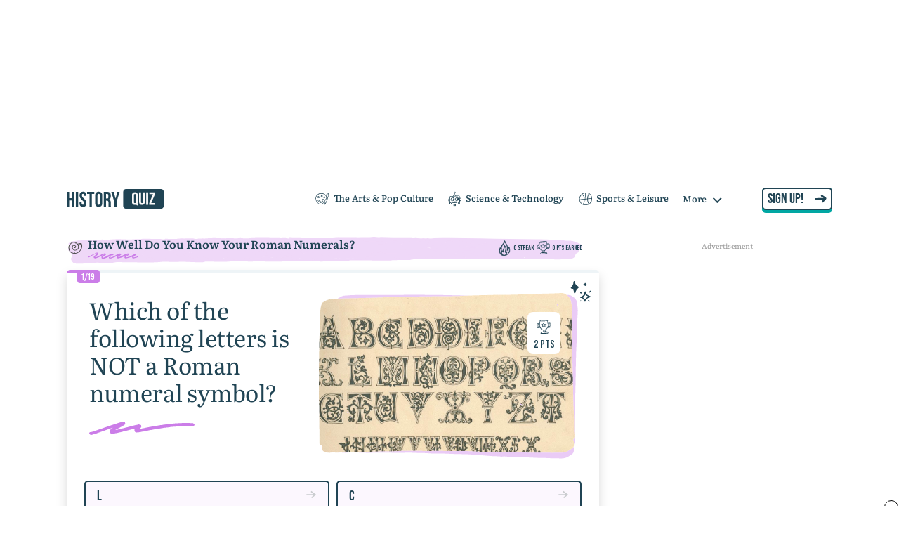

--- FILE ---
content_type: text/html; charset=UTF-8
request_url: https://www.historyquiz.com/quiz/61f56a58a529c60008ea4cb4
body_size: 113871
content:
<!DOCTYPE html>
<html>
<head>
    <meta charset="utf-8" />
    <meta name="viewport" content="width=device-width, initial-scale=1" />
    <title>Roman Numerals | History Quiz</title><link rel="icon" type="image/png" href="https://public.historyquiz.com/public/img/favicon.ico"/><link rel="icon" type="image/png" sizes="32x32" href="https://public.historyquiz.com/public/img/favicon-32x32.png"/><link rel="icon" type="image/png" sizes="16x16" href="https://public.historyquiz.com/public/img/favicon-16x16.png"/><link rel="apple-touch-icon" type="image/png" sizes="180x180" href="https://public.historyquiz.com/public/img/apple-touch-icon.png"/><meta property="og:site_name" content="History Quiz"/><meta property="og:type" content="website"/><meta property="og:title" content="Roman Numerals"/><meta property="og:url" content="https://www.historyquiz.com/quiz/61f56a58a529c60008ea4cb4"/><meta property="og:description" content="Prove you’re the world’s biggest history buff with daily quiz challenges, dive deeper with illuminating &quot;This Day in History&quot; entries and more."/><meta property="og:image" content="https://public.historyquiz.com/public/img/social-image.png"/><meta name="twitter:card" content="summary_large_image"/><meta name="twitter:title" content="Roman Numerals"/><meta name="twitter:url" content="https://www.historyquiz.com/quiz/61f56a58a529c60008ea4cb4"/><meta name="twitter:description" content="Prove you’re the world’s biggest history buff with daily quiz challenges, dive deeper with illuminating &quot;This Day in History&quot; entries and more."/><meta name="twitter:image" content="https://public.historyquiz.com/public/img/social-image.png"/><script type="text/javascript">
window.hlayer = window.hlayer || [];
function htag() { hlayer.push(arguments); }</script><script type="text/javascript">if(!("gdprAppliesGlobally" in window)){window.gdprAppliesGlobally=true}if(!("cmp_id" in window)||window.cmp_id<1){window.cmp_id=0}if(!("cmp_cdid" in window)){window.cmp_cdid="2b9fce56e2ed4"}if(!("cmp_params" in window)){window.cmp_params=""}if(!("cmp_host" in window)){window.cmp_host="eu-us.consentmanager.net"}if(!("cmp_cdn" in window)){window.cmp_cdn="eu-us-cdn.consentmanager.net"}if(!("cmp_proto" in window)){window.cmp_proto="https:"}if(!("cmp_codesrc" in window)){window.cmp_codesrc="0"}window.cmp_getsupportedLangs=function(){var b=["DE","EN","FR","IT","NO","DA","FI","ES","PT","RO","BG","ET","EL","GA","HR","LV","LT","MT","NL","PL","SV","SK","SL","CS","HU","RU","SR","ZH","TR","UK","AR","BS","JA","CY"];if("cmp_customlanguages" in window){for(var a=0;a<window.cmp_customlanguages.length;a++){b.push(window.cmp_customlanguages[a].l.toUpperCase())}}return b};window.cmp_getRTLLangs=function(){var a=["AR"];if("cmp_customlanguages" in window){for(var b=0;b<window.cmp_customlanguages.length;b++){if("r" in window.cmp_customlanguages[b]&&window.cmp_customlanguages[b].r){a.push(window.cmp_customlanguages[b].l)}}}return a};window.cmp_getlang=function(a){if(typeof(a)!="boolean"){a=true}if(a&&typeof(cmp_getlang.usedlang)=="string"&&cmp_getlang.usedlang!==""){return cmp_getlang.usedlang}return window.cmp_getlangs()[0]};window.cmp_extractlang=function(a){if(a.indexOf("cmplang=")!=-1){a=a.substr(a.indexOf("cmplang=")+8,2).toUpperCase();if(a.indexOf("&")!=-1){a=a.substr(0,a.indexOf("&"))}}else{a=""}return a};window.cmp_getlangs=function(){var h=window.cmp_getsupportedLangs();var g=[];var a=location.hash;var f=location.search;var e="cmp_params" in window?window.cmp_params:"";if(cmp_extractlang(a)!=""){g.push(cmp_extractlang(a))}else{if(cmp_extractlang(f)!=""){g.push(cmp_extractlang(f))}else{if(cmp_extractlang(e)!=""){g.push(cmp_extractlang(e))}else{if("cmp_setlang" in window&&window.cmp_setlang!=""){g.push(window.cmp_setlang.toUpperCase())}else{if("cmp_langdetect" in window&&window.cmp_langdetect==1){g.push(window.cmp_getPageLang())}else{g=window.cmp_getBrowserLangs()}}}}}var c=[];for(var d=0;d<g.length;d++){var b=g[d].toUpperCase();if(b.length<2){continue}if(h.indexOf(b)!=-1){c.push(b)}else{if(b.indexOf("-")!=-1){b=b.substr(0,2)}if(h.indexOf(b)!=-1){c.push(b)}}}if(c.length==0&&typeof(cmp_getlang.defaultlang)=="string"&&cmp_getlang.defaultlang!==""){return[cmp_getlang.defaultlang.toUpperCase()]}else{return c.length>0?c:["EN"]}};window.cmp_getPageLangs=function(){var a=window.cmp_getXMLLang();if(a!=""){a=[a.toUpperCase()]}else{a=[]}a=a.concat(window.cmp_getLangsFromURL());return a.length>0?a:["EN"]};window.cmp_getPageLang=function(){var a=window.cmp_getPageLangs();return a.length>0?a[0]:""};window.cmp_getLangsFromURL=function(){var c=window.cmp_getsupportedLangs();var b=location;var m="toUpperCase";var g=b.hostname[m]()+".";var a="/"+b.pathname[m]()+"/";a=a.split("_").join("-");a=a.split("//").join("/");a=a.split("//").join("/");var f=[];for(var e=0;e<c.length;e++){var j=a.substring(0,c[e].length+2);if(g.substring(0,c[e].length+1)==c[e]+"."){f.push(c[e][m]())}else{if(c[e].length==5){var k=c[e].substring(3,5)+"-"+c[e].substring(0,2);if(g.substring(0,k.length+1)==k+"."){f.push(c[e][m]())}}else{if(j=="/"+c[e]+"/"||j=="/"+c[e]+"-"){f.push(c[e][m]())}else{if(j=="/"+c[e].replace("-","/")+"/"||j=="/"+c[e].replace("-","/")+"/"){f.push(c[e][m]())}else{if(c[e].length==5){var k=c[e].substring(3,5)+"-"+c[e].substring(0,2);var h=a.substring(0,k.length+1);if(h=="/"+k+"/"||h=="/"+k.replace("-","/")+"/"){f.push(c[e][m]())}}}}}}}return f};window.cmp_getXMLLang=function(){var c=document.getElementsByTagName("html");if(c.length>0){c=c[0]}else{c=document.documentElement}if(c&&c.getAttribute){var a=c.getAttribute("xml:lang");if(typeof(a)!="string"||a==""){a=c.getAttribute("lang")}if(typeof(a)=="string"&&a!=""){a=a.split("_").join("-").toUpperCase();var b=window.cmp_getsupportedLangs();return b.indexOf(a)!=-1||b.indexOf(a.substr(0,2))!=-1?a:""}else{return""}}};window.cmp_getBrowserLangs=function(){var c="languages" in navigator?navigator.languages:[];var b=[];if(c.length>0){for(var a=0;a<c.length;a++){b.push(c[a])}}if("language" in navigator){b.push(navigator.language)}if("userLanguage" in navigator){b.push(navigator.userLanguage)}return b};(function(){var C=document;var o=window;var t="";var h="";var k="";var E=function(e){var i="cmp_"+e;e="cmp"+e+"=";var d="";var l=e.length;var J=location;var K=J.hash;var w=J.search;var u=K.indexOf(e);var I=w.indexOf(e);if(u!=-1){d=K.substring(u+l,9999)}else{if(I!=-1){d=w.substring(I+l,9999)}else{return i in o&&typeof(o[i])!=="function"?o[i]:""}}var H=d.indexOf("&");if(H!=-1){d=d.substring(0,H)}return d};var j=E("lang");if(j!=""){t=j;k=t}else{if("cmp_getlang" in o){t=o.cmp_getlang().toLowerCase();h=o.cmp_getlangs().slice(0,3).join("_");k=o.cmp_getPageLangs().slice(0,3).join("_");if("cmp_customlanguages" in o){var m=o.cmp_customlanguages;for(var y=0;y<m.length;y++){var a=m[y].l.toLowerCase();if(a==t){t="en"}}}}}var q=("cmp_proto" in o)?o.cmp_proto:"https:";if(q!="http:"&&q!="https:"){q="https:"}var n=("cmp_ref" in o)?o.cmp_ref:location.href;if(n.length>300){n=n.substring(0,300)}var A=function(l){var J=document;var M="getElementsByTagName";var O=J.createElement("script");O.setAttribute("data-cmp-ab","1");O.type="text/javascript";O.async=true;O.src=l;var N=["body","div","span","script","head"];var H="currentScript";var K="parentElement";var u="appendChild";var L="body";if(J[H]&&J[H][K]){J[H][K][u](O)}else{if(J[L]){J[L][u](O)}else{for(var w=0;w<N.length;w++){var I=J[M](N[w]);if(I.length>0){I[0][u](O);break}}}}};var b=E("design");var c=E("regulationkey");var z=E("gppkey");var s=E("att");var f=o.encodeURIComponent;var g;try{g=C.cookie.length>0}catch(B){g=false}var x=E("darkmode");if(x=="0"){x=0}else{if(x=="1"){x=1}else{try{if("matchMedia" in window&&window.matchMedia){var G=window.matchMedia("(prefers-color-scheme: dark)");if("matches" in G&&G.matches){x=1}}}catch(B){x=0}}}var p=q+"//"+o.cmp_host+"/delivery/cmp.php?";p+=("cmp_id" in o&&o.cmp_id>0?"id="+o.cmp_id:"")+("cmp_cdid" in o?"&cdid="+o.cmp_cdid:"")+"&h="+f(n);p+=(b!=""?"&cmpdesign="+f(b):"")+(c!=""?"&cmpregulationkey="+f(c):"")+(z!=""?"&cmpgppkey="+f(z):"");p+=(s!=""?"&cmpatt="+f(s):"")+("cmp_params" in o?"&"+o.cmp_params:"")+(g?"&__cmpfcc=1":"");p+=(x>0?"&cmpdarkmode=1":"");A(p+"&l="+f(t)+"&ls="+f(h)+"&lp="+f(k)+"&o="+(new Date()).getTime());if(!("cmp_quickstub" in window)){var r="js";var v=E("debugunminimized")!=""?"":".min";if(E("debugcoverage")=="1"){r="instrumented";v=""}if(E("debugtest")=="1"){r="jstests";v=""}var F=new Date();var D=F.getFullYear()+"-"+(F.getMonth()+1)+"-"+F.getDate();A(q+"//"+o.cmp_cdn+"/delivery/"+r+"/cmp_final"+v+".js?t="+D)}})();window.cmp_rc=function(c,b){var l;try{l=document.cookie}catch(h){l=""}var j="";var f=0;var g=false;while(l!=""&&f<100){f++;while(l.substr(0,1)==" "){l=l.substr(1,l.length)}var k=l.substring(0,l.indexOf("="));if(l.indexOf(";")!=-1){var m=l.substring(l.indexOf("=")+1,l.indexOf(";"))}else{var m=l.substr(l.indexOf("=")+1,l.length)}if(c==k){j=m;g=true}var d=l.indexOf(";")+1;if(d==0){d=l.length}l=l.substring(d,l.length)}if(!g&&typeof(b)=="string"){j=b}return(j)};window.cmp_stub=function(){var a=arguments;__cmp.a=__cmp.a||[];if(!a.length){return __cmp.a}else{if(a[0]==="ping"){if(a[1]===2){a[2]({gdprApplies:gdprAppliesGlobally,cmpLoaded:false,cmpStatus:"stub",displayStatus:"hidden",apiVersion:"2.2",cmpId:31},true)}else{a[2](false,true)}}else{if(a[0]==="getTCData"){__cmp.a.push([].slice.apply(a))}else{if(a[0]==="addEventListener"||a[0]==="removeEventListener"){__cmp.a.push([].slice.apply(a))}else{if(a.length==4&&a[3]===false){a[2]({},false)}else{__cmp.a.push([].slice.apply(a))}}}}}};window.cmp_dsastub=function(){var a=arguments;a[0]="dsa."+a[0];window.cmp_gppstub(a)};window.cmp_gppstub=function(){var c=arguments;__gpp.q=__gpp.q||[];if(!c.length){return __gpp.q}var h=c[0];var g=c.length>1?c[1]:null;var f=c.length>2?c[2]:null;var a=null;var j=false;if(h==="ping"){a=window.cmp_gpp_ping();j=true}else{if(h==="addEventListener"){__gpp.e=__gpp.e||[];if(!("lastId" in __gpp)){__gpp.lastId=0}__gpp.lastId++;var d=__gpp.lastId;__gpp.e.push({id:d,callback:g});a={eventName:"listenerRegistered",listenerId:d,data:true,pingData:window.cmp_gpp_ping()};j=true}else{if(h==="removeEventListener"){__gpp.e=__gpp.e||[];a=false;for(var e=0;e<__gpp.e.length;e++){if(__gpp.e[e].id==f){__gpp.e[e].splice(e,1);a=true;break}}j=true}else{__gpp.q.push([].slice.apply(c))}}}if(a!==null&&typeof(g)==="function"){g(a,j)}};window.cmp_gpp_ping=function(){return{gppVersion:"1.1",cmpStatus:"stub",cmpDisplayStatus:"hidden",signalStatus:"not ready",supportedAPIs:["2:tcfeuv2","5:tcfcav1","7:usnat","8:usca","9:usva","10:usco","11:usut","12:usct","13:usfl","14:usmt","15:usor","16:ustx","17:usde","18:usia","19:usne","20:usnh","21:usnj","22:ustn","23:usmn"],cmpId:31,sectionList:[],applicableSections:[0],gppString:"",parsedSections:{}}};window.cmp_addFrame=function(b){if(!window.frames[b]){if(document.body){var a=document.createElement("iframe");a.style.cssText="display:none";if("cmp_cdn" in window&&"cmp_ultrablocking" in window&&window.cmp_ultrablocking>0){a.src="//"+window.cmp_cdn+"/delivery/empty.html"}a.name=b;a.setAttribute("title","Intentionally hidden, please ignore");a.setAttribute("role","none");a.setAttribute("tabindex","-1");document.body.appendChild(a)}else{window.setTimeout(window.cmp_addFrame,10,b)}}};window.cmp_msghandler=function(d){var a=typeof d.data==="string";try{var c=a?JSON.parse(d.data):d.data}catch(f){var c=null}if(typeof(c)==="object"&&c!==null&&"__cmpCall" in c){var b=c.__cmpCall;window.__cmp(b.command,b.parameter,function(h,g){var e={__cmpReturn:{returnValue:h,success:g,callId:b.callId}};d.source.postMessage(a?JSON.stringify(e):e,"*")})}if(typeof(c)==="object"&&c!==null&&"__tcfapiCall" in c){var b=c.__tcfapiCall;window.__tcfapi(b.command,b.version,function(h,g){var e={__tcfapiReturn:{returnValue:h,success:g,callId:b.callId}};d.source.postMessage(a?JSON.stringify(e):e,"*")},b.parameter)}if(typeof(c)==="object"&&c!==null&&"__gppCall" in c){var b=c.__gppCall;window.__gpp(b.command,function(h,g){var e={__gppReturn:{returnValue:h,success:g,callId:b.callId}};d.source.postMessage(a?JSON.stringify(e):e,"*")},"parameter" in b?b.parameter:null,"version" in b?b.version:1)}if(typeof(c)==="object"&&c!==null&&"__dsaCall" in c){var b=c.__dsaCall;window.__dsa(b.command,function(h,g){var e={__dsaReturn:{returnValue:h,success:g,callId:b.callId}};d.source.postMessage(a?JSON.stringify(e):e,"*")},"parameter" in b?b.parameter:null,"version" in b?b.version:1)}};window.cmp_setStub=function(a){if(!(a in window)||(typeof(window[a])!=="function"&&typeof(window[a])!=="object"&&(typeof(window[a])==="undefined"||window[a]!==null))){window[a]=window.cmp_stub;window[a].msgHandler=window.cmp_msghandler;window.addEventListener("message",window.cmp_msghandler,false)}};window.cmp_setGppStub=function(a){if(!(a in window)||(typeof(window[a])!=="function"&&typeof(window[a])!=="object"&&(typeof(window[a])==="undefined"||window[a]!==null))){window[a]=window.cmp_gppstub;window[a].msgHandler=window.cmp_msghandler;window.addEventListener("message",window.cmp_msghandler,false)}};if(!("cmp_noiframepixel" in window)){window.cmp_addFrame("__cmpLocator")}if((!("cmp_disabletcf" in window)||!window.cmp_disabletcf)&&!("cmp_noiframepixel" in window)){window.cmp_addFrame("__tcfapiLocator")}if((!("cmp_disablegpp" in window)||!window.cmp_disablegpp)&&!("cmp_noiframepixel" in window)){window.cmp_addFrame("__gppLocator")}if((!("cmp_disabledsa" in window)||!window.cmp_disabledsa)&&!("cmp_noiframepixel" in window)){window.cmp_addFrame("__dsaLocator")}window.cmp_setStub("__cmp");if(!("cmp_disabletcf" in window)||!window.cmp_disabletcf){window.cmp_setStub("__tcfapi")}if(!("cmp_disablegpp" in window)||!window.cmp_disablegpp){window.cmp_setGppStub("__gpp")}if(!("cmp_disabledsa" in window)||!window.cmp_disabledsa){window.cmp_setGppStub("__dsa")};</script><script async="" src="https://pagead2.googlesyndication.com/pagead/js/adsbygoogle.js?client=ca-pub-9724963759311479" crossorigin="anonymous"></script><script>window.AYGlobals = { emailSha256: "" };</script><script src="https://a6JWvRqnMf8Cgh3pR.ay.delivery/manager/a6JWvRqnMf8Cgh3pR" type="text/javascript" referrerpolicy="no-referrer-when-downgrade"></script><script async="" src="https://www.googletagmanager.com/gtag/js?id=G-R9FMPBM54B"></script><script async="" type="text/javascript">
                        window.dataLayer = window.dataLayer || [];
                        function gtag(){dataLayer.push(arguments);}
                        gtag('js', new Date());
                        gtag('config', 'G-R9FMPBM54B', {"send_page_view":false,"custom_map":{"dimension1":"partnerCode","dimension2":"partnerSubcode","dimension3":"pageType","dimension4":"splitTestId","dimension5":"emailSplitTestId","dimension6":"deviceType"},"partnerCode":"","partnerSubcode":"","pageType":"quiz","splitTestId":"","deviceType":"desktop","emailSplitTestId":""});
                        gtag('event', 'page_view', {
                            'event_callback': function () {
                                if (window.history && typeof window.history.replaceState !== "undefined") {
                                    var pathname = window.location.pathname;
                                    var queryParams = window.location.search;
                                    var queryParamsWithoutUTMParams = queryParams.replace(/(utm_\w+=[\w\d-_]*&?)$|(utm_\w+=[\w\d-_]*&?)/g, "");
                                    var pathnameWithoutUTMParams = pathname + queryParamsWithoutUTMParams;
                                    
                                    false;
                                }
                            }
                        });
                    </script><script async="" type="text/javascript">
                            (function(w,d,s,l,i){w[l]=w[l]||[];w[l].push({'gtm.start':
                            new Date().getTime(),event:'gtm.js'});var f=d.getElementsByTagName(s)[0],
                            j=d.createElement(s),dl=l!='dataLayer'?'&l='+l:'';j.async=true;j.src=
                            'https://www.googletagmanager.com/gtm.js?id='+i+dl;f.parentNode.insertBefore(j,f);
                            })(window,document,'script','dataLayer','GTM-KZN7QBFL');
                        </script><script async="" type="text/javascript" src="//b-code.liadm.com/a-0658.min.js" charSet="utf-8"></script><script async="" type="text/javascript" src="//static.traversedlp.com/v1/container/traverse-container.js?clientId=787d7512-f0d9-41c8-97a0-40b39c59aa25"></script><script async="" type="text/javascript">
                        !(function(o, n) {
                            function $() {
                                ($.q = $.q || []).push(arguments)
                            }
                            $.v = 1, o[n] = o[n] || $
                        })(window, String.fromCharCode(97, 100, 109, 105, 114, 97, 108));
                        !(function(t, c, i) {
                            i = t.createElement(c), t = t.getElementsByTagName(c)[0], i.async = 1, i.src = "https://ludicrousarch.com/v2qwououFNx1gCzA5NuHjnkeK_xywo3_0tu1TInqVStIE-ZmBbbe3bR4", t.parentNode.insertBefore(i, t)
                        })(document, "script");;
                        !(function(o, t, n, c) {
                            function e(n) {
                                (function() {
                                    try {
                                        return (localStorage.getItem("v4ac1eiZr0") || "").split(",")[4] > 0
                                    } catch (o) {}
                                    return !1
                                })() && (n = o[t].pubads()) && n.setTargeting("admiral-engaged", "true")
                            }(c = o[t] = o[t] || {}).cmd = c.cmd || [], typeof c.pubads === n ? e() : typeof c.cmd.unshift === n ? c.cmd.unshift(e) : c.cmd.push(e)
                        })(window, "googletag", "function");
                    </script>
    <link rel="preload" href="https://public.historyquiz.com/public/dist/Quiz.70312e188cbbd60afe60.bundle.css" as="style">
    <link rel="preload" href="https://public.historyquiz.com/public/dist/Quiz.89328f39823848230a1e.bundle.js" as="script">
    <link rel="stylesheet" href="https://public.historyquiz.com/public/dist/Quiz.70312e188cbbd60afe60.bundle.css">
</head>
<body>
<div id="app"><div class="Quiz"><div class="PageWrapper "><div class="PageWrapper__adContainer"><div class="is-leaderboard-large"></div></div><script type="application/hydration-marker" data-hid="1" data-hmode="CLONE"></script><div class="PageWrapper__header HQHeader"><div class="HQHeader__container"><button class="HQHeader__hamburgerContainer" type="button"><div class="HQHeader__hamburger"></div></button><a class="HQHeader__watermarkContainer" href="/"><figure class="HQHeader__watermark HQImage"><img class="HQImage__image lazy " src="https://public.historyquiz.com/public/img/icon-watermark-dark.svg" alt="History Quiz Logo"/></figure></a><div class="HQHeader__content"><div class="HQHeader__options"><a class="HQHeader__option HQHeaderOption" href="/quizzes/the-arts-and-pop-culture"><div class="HQHeaderOption__container"><svg class="HQHeaderOption__icon SVGCategoryIcon" viewBox="0 0 84 84" fill="none" xmlns="http://www.w3.org/2000/svg"><path d="M61.5158 23.8454C61.6794 23.0273 61.6794 22.4545 61.843 21.8818C62.988 17.7091 65.7688 15.0909 69.8582 13.7C72.2301 12.8818 74.6837 12.0636 77.2192 11.9818C78.0371 11.9818 78.855 11.5727 79.591 12.5545C80.0818 13.5363 80.2454 14.2727 79.4275 15.0909C78.5278 15.9909 77.6281 16.8909 76.7285 17.7909C75.4198 19.1 75.2563 20.9 75.0927 22.5363C74.9291 23.6818 75.5834 24.8273 75.5834 25.9727C75.5834 27.1182 75.747 28.2636 74.8473 29.2454C74.5202 29.5727 74.4384 30.1454 74.2748 30.5545C73.9476 31.7 72.9662 32.4363 72.3937 32.2727C72.2301 33.7454 72.1483 35.3 71.8212 36.7727C71.1668 39.8 70.5125 42.8273 69.6129 45.7727C68.8768 48.4727 67.8953 51.0909 66.9138 53.7091C65.4417 57.5545 63.8877 61.4 61.5976 64.9182C60.1254 67.2091 58.5714 69.5 57.0174 71.7909C56.7721 72.2 56.3631 72.6091 56.1996 73.1C55.8724 73.9182 55.3817 73.9182 54.7274 73.5909C54.1549 73.2636 53.4188 73.0182 53.0916 72.4454C52.7644 71.9545 52.8462 71.2182 52.7644 70.5636C52.6009 67.0454 53.0098 63.5273 53.6641 60.0091C53.9913 58.2909 53.9913 56.4909 54.3184 54.7727C54.7274 52.8091 55.3817 50.9273 55.8724 49.0454C55.9542 48.8 56.036 48.6364 56.1178 48.3909C55.1363 48.3091 54.2366 48.1454 53.2552 48.1454C51.374 48.1454 49.9836 47.0818 48.3479 46.4273C47.2846 46.0182 46.2214 45.6909 45.0763 45.6091C43.5224 45.4454 42.2137 47.1636 42.3773 49.0454C42.5409 50.9273 43.1952 52.5636 44.7492 53.8727C46.9575 55.7545 48.2661 58.1273 48.4297 61.0727C48.5114 63.2 47.8571 65 46.7939 66.7182C45.3217 69.1727 43.0316 70.5636 40.4144 71.6273C40.0872 71.7909 39.5965 71.9545 39.4329 71.7909C38.4515 71.1364 37.47 71.7909 36.5703 71.7909C34.6892 71.7909 32.7263 71.7091 30.8451 71.6273C29.2094 71.4636 27.4918 71.4636 25.9378 70.9727C22.6663 69.9091 19.8037 67.9454 17.1865 65.8182C13.097 62.5454 9.98909 58.2091 7.86259 53.2182C6.55397 50.2727 5.6543 47.2454 5.40894 44.0545C5.24536 41.7636 4.91821 39.4727 5.08178 37.2636C5.40894 32.3545 6.71755 27.7727 9.9073 23.6818C12.7699 20 16.205 17.0545 20.2126 14.6818C22.8299 13.1273 25.6925 11.9 28.8004 11.4909C31.4995 11.1636 34.2803 11.2454 36.9793 11C40.578 10.6727 43.9313 11.7363 47.2028 12.7182C50.1472 13.6182 52.928 14.7636 55.4635 16.7273C57.8353 18.6909 59.88 20.9 61.5158 23.8454ZM35.9978 69.9909C39.2694 69.8273 42.0502 68.3545 44.2584 65.7364C45.3217 64.5091 46.1396 63.1182 46.2214 61.4818C46.3032 59.0273 45.0763 57.1454 43.277 55.7545C40.6598 53.7091 39.5965 48.6363 40.4962 46.0182C41.0687 44.3 42.868 43.0727 45.0763 42.9909C46.7939 42.9909 48.3479 43.4 49.8201 44.3C51.9466 45.6091 54.2366 45.9364 56.6903 45.5273C58.735 45.2 59.9618 43.7273 61.0251 42.2545C62.8244 39.8 63.5605 37.1 62.988 34.0727C62.4973 31.2091 61.434 28.5909 60.1254 26.0545C58.4896 22.7 56.1178 20.0818 52.928 18.2C50.3926 16.7273 47.6936 15.8273 44.9128 15.0091C42.1319 14.1909 39.2694 13.7818 36.4068 13.8636C35.0164 13.9454 33.6259 13.8636 32.2355 14.1091C30.2726 14.3545 28.1461 14.5182 26.265 15.2545C22.5845 16.5636 19.313 18.5273 16.3686 21.0636C13.8331 23.1909 11.6249 25.6454 9.98909 28.5091C8.02617 31.9454 7.29007 35.7909 7.37186 39.8C7.45365 42.8273 7.7808 45.7727 8.5169 48.6363C10.0709 54.3636 13.2606 59.2727 17.6772 63.3636C19.8855 65.4091 22.3391 67.1273 25.12 68.3545C26.1014 68.8454 27.2465 69.0091 28.3915 69.1727C30.8451 69.5 33.3806 69.7454 35.9978 69.9909ZM64.542 30.8C64.7056 31.7818 64.9509 32.6818 65.1145 33.5C65.4417 35.1363 65.7688 36.6909 65.3599 38.3273C65.0327 39.6364 64.7056 40.8636 64.2148 42.0909C63.1516 44.6273 61.5976 46.8363 58.8986 47.9818C58.6532 48.0636 58.4896 48.3909 58.4078 48.6363C58.2443 49.0454 58.3261 49.6182 58.1625 50.0273C57.0174 52.7273 56.5267 55.6727 56.1996 58.6182C55.9542 60.9091 55.627 63.1182 55.2999 65.3273C55.1363 66.8 54.9727 68.2727 54.8092 69.7454C63.0698 58.6182 67.4046 45.9364 69.7764 32.2727C68.0589 31.7818 66.4231 31.2909 64.542 30.8ZM71.3304 31.2909C71.5758 30.8 71.6576 30.3091 71.9847 29.9818C73.048 28.9182 73.4569 27.6909 73.3751 26.3C73.3751 24.9909 73.048 23.6818 73.048 22.2909C72.9662 19.6727 73.1298 17.1363 75.1745 14.8454C71.7394 15.6636 68.6314 16.4818 66.3413 18.8545C65.3599 19.9182 64.2148 21.0636 63.8059 22.4545C62.988 24.9091 63.0698 27.5273 64.2966 29.9818C67.1592 27.9363 69.2039 29.6545 71.3304 31.2909Z" fill="currentColor"></path><path d="M26.5921 33.2546C26.5921 36.1182 24.0567 38.5727 21.4395 38.6546C19.5583 38.6546 17.9226 37.8364 16.7775 36.2818C14.5692 33.4182 15.06 30.5546 18.0043 28.5091C18.4133 28.1818 18.7404 27.6909 19.2312 27.4455C20.7034 26.7909 24.3838 28.1 25.5289 30.3091C26.0196 31.2091 26.3468 32.2728 26.7557 33.2546C26.7557 33.1728 26.6739 33.2546 26.5921 33.2546ZM24.0567 32.8455C24.0567 31.7 23.2388 30.8 21.7666 30.3091C20.2126 29.8182 19.2312 30.0637 18.4133 31.3727C17.4318 33.0909 17.35 33.5818 18.4951 34.8091C19.4765 35.7909 20.9487 36.3637 21.9302 35.9546C23.157 35.3818 23.9749 34.4 24.0567 32.8455Z" fill="currentColor"></path><path d="M26.9193 50.2728C26.5921 52.0728 26.1014 54.5273 23.6478 55.9182C23.2388 56.1637 22.6663 56.3273 22.1756 56.2455C19.6401 55.7546 17.1865 54.0364 17.5136 50.8455C17.6772 49.6182 18.0862 48.3909 18.4133 47.1637C18.4951 46.8364 18.904 46.5091 19.2312 46.3455C21.1941 45.3637 23.2388 45.2 25.12 46.1819C26.3468 46.7546 27.0829 48.0637 26.9193 50.2728ZM19.6401 51.0091C19.6401 52.4819 20.2127 53.3819 21.6848 53.7909C22.0938 53.8728 22.7481 53.7909 23.0752 53.4637C24.2203 52.3182 24.711 50.7637 24.5474 49.1273C24.5474 48.8819 24.3021 48.6364 24.1385 48.5546C22.5027 47.8182 19.4766 48.6364 19.6401 51.0091Z" fill="currentColor"></path><path d="M43.7677 26.5455C43.4406 27.5273 43.277 28.5909 42.868 29.5727C41.8866 31.7818 39.6783 32.6818 37.2246 31.7818C35.4253 31.1273 33.3806 29.3273 33.5442 26.7909C33.6259 25.0727 34.6892 23.7636 36.2432 23.1091C37.5518 22.6182 38.8604 22.2091 40.3326 22.5364C42.3773 23.0273 43.6041 24.4182 43.7677 26.5455ZM41.3141 26.3C41.2323 26.2182 41.1505 25.7273 40.8233 25.6455C39.5965 25.0727 38.2879 24.9909 37.0611 25.8091C35.6707 26.7091 35.6707 28.1818 37.1428 29.0818C39.2693 30.3909 41.2323 28.5909 41.3141 26.3Z" fill="currentColor"></path><path d="M32.7263 65.4091C30.1908 65.4091 28.0643 62.8728 28.5551 59.9273C28.6369 59.3546 28.8004 58.8637 28.8822 58.2909C29.0458 56.9819 29.8637 56.3273 31.0905 56C31.7448 55.8364 32.3173 55.7546 32.9717 55.5909C34.1167 55.3455 35.2617 56 36.325 57.4728C38.0425 59.9273 37.3882 62.8728 35.1799 64.5909C34.4438 65.0819 33.5442 65.1637 32.7263 65.4091ZM31.0905 60.9091C31.0905 62.3 31.4995 62.7909 32.6445 62.7909C33.8713 62.7909 34.8528 61.5637 34.8528 60.0909C34.8528 59.2728 33.7895 58.1273 32.9717 58.1273C31.9084 58.0455 31.0905 59.1909 31.0905 60.9091Z" fill="currentColor"></path><path d="M56.6085 33.9909C56.7721 36.5273 54.5638 38.1636 52.2737 38.1636C49.4929 38.1636 47.9389 36.2818 47.8571 34.0727C47.7754 31.0454 49.8201 28.6727 52.2737 28.8364C54.6456 28.8364 56.4449 30.8818 56.6085 33.9909ZM52.4373 30.9636C51.8648 31.6182 51.1287 32.0273 50.8015 32.6818C50.4744 33.3364 50.229 34.3182 50.3926 34.8909C50.7197 35.7909 52.6827 35.9545 53.5823 35.3C54.4002 34.8091 54.5638 33.4182 53.9095 32.5182C53.5823 32.0273 53.0916 31.6182 52.4373 30.9636Z" fill="currentColor"></path></svg><span class="HQHeaderOption__title">The Arts &amp; Pop Culture</span></div></a><a class="HQHeader__option HQHeaderOption" href="/quizzes/science-and-technology"><div class="HQHeaderOption__container"><svg class="HQHeaderOption__icon SVGCategoryIcon" viewBox="0 0 85 85" fill="none" xmlns="http://www.w3.org/2000/svg"><g clip-path="url(#science-and-technology)"><path d="M34.2555 26.5245C34.3451 25.8085 34.4347 25.0029 34.5243 24.2869C34.7035 21.7808 37.3022 19.7223 39.7217 19.4538C40.5282 19.3643 40.6178 19.0957 40.5282 18.3797C40.349 17.1267 40.4386 15.8736 40.4386 14.7101C40.4386 13.4571 40.4386 12.2935 40.4386 10.951C38.736 10.5035 37.4815 9.42945 36.9438 7.6394C36.4061 5.67033 36.8542 4.5068 38.3776 3.25376C39.1841 2.53774 39.9905 1.91122 41.1555 2.09022C42.8581 2.35873 44.6503 2.53774 45.9048 3.88028C47.0698 5.04381 46.7113 6.47586 46.3529 7.9079C45.9944 9.33995 44.9191 10.235 43.575 10.772C43.3061 10.8615 43.0373 11.2195 43.0373 11.488C42.9477 13.9046 42.8581 16.3212 42.8581 18.7377C42.8581 18.9167 42.8581 19.0957 42.8581 19.2748C46.6217 19.4538 48.6828 21.5123 49.6685 24.9134C49.8477 25.5399 50.1165 25.898 50.8334 25.8085C53.0737 25.5399 55.4035 25.3609 57.6438 25.0924C58.6295 25.0029 59.5256 24.9134 60.5113 24.8239C61.9451 24.7344 63.4685 24.7344 64.9022 24.7344C65.8879 24.7344 66.6048 25.1819 67.1425 25.898C68.2178 27.33 68.397 29.1201 68.4866 30.8206C68.5763 33.0582 68.4866 35.2957 68.4866 37.6228C70.7269 36.6383 72.6983 37.0858 74.4009 38.6074C75.4763 39.5919 76.1035 40.8449 76.3724 42.277C76.91 45.0515 77.3581 47.8261 76.0139 50.4217C75.0282 52.3013 73.7737 54.0018 71.5334 54.6283C71.0854 54.7178 70.5477 54.7178 69.9204 54.7178C69.8308 55.1654 69.7412 55.7919 69.7412 56.4184C69.8308 59.73 70.01 62.9521 70.0996 66.2637C70.0996 67.4272 70.0996 68.6803 69.8308 69.7543C69.6516 70.4703 69.0243 71.3654 68.397 71.7234C67.4113 72.3499 66.1568 72.7079 64.9918 73.0659C64.3646 73.2449 63.7373 73.1554 63.6477 72.2604C59.5256 73.1554 55.4931 72.9764 51.3711 72.7974C51.0126 72.7974 50.5646 72.7079 50.2061 72.7079C48.0555 72.7079 47.7866 73.1554 47.9659 75.3035C48.1451 77.183 48.0555 79.0626 47.8763 80.9422C47.8763 81.4792 47.4282 82.1057 46.9802 82.4637C46.1737 83.2692 45.8152 82.2847 45.2776 81.7477C45.0087 82.1952 44.8295 82.4637 44.6503 82.8217C44.6503 82.9112 44.6503 83.0902 44.7399 83.1797C43.3061 83.1797 41.8724 83.1797 40.349 83.1797C39.7217 83.1797 39.0944 83.0902 38.3776 83.1797C36.4061 83.4482 35.51 82.6427 35.5996 80.6737C35.6892 79.1521 35.5996 77.5411 35.5996 76.0195C35.5996 74.9455 35.5996 73.9609 35.5996 72.7974C31.7464 72.8869 27.8931 72.6184 24.0399 73.3344C21.7996 73.7819 19.5594 73.4239 17.4087 72.8869C17.1399 72.7974 16.8711 72.7079 16.7815 72.5289C16.1542 71.0074 15.1685 69.8438 15.1685 68.0538C15.1685 65.0107 14.8996 61.9676 14.7204 59.014C14.7204 58.7455 14.4516 58.3875 14.2724 58.3875C10.9568 57.6714 9.61262 55.0759 8.5373 52.2118C7.82041 50.5112 7.82041 48.7212 8.35808 46.9311C8.89574 45.2306 9.4334 43.6195 10.1503 42.0085C10.8672 40.4869 12.3905 39.8604 13.8243 39.4129C14.4516 39.2339 14.7204 38.9654 14.7204 38.2493C14.8996 35.8328 15.2581 33.4162 15.5269 30.9996C15.7957 29.3886 16.9607 28.4935 18.5737 28.3145C20.3659 28.1355 22.0685 27.7775 23.8607 27.5985C25.0256 27.4195 26.2802 27.4195 27.4451 27.33C29.775 26.972 32.0152 26.7035 34.2555 26.5245ZM58.8087 69.8438C58.9879 68.5013 59.0776 67.2482 59.2568 65.9057C59.436 64.2946 59.7944 62.5941 61.3178 61.6991C62.8412 60.804 64.4542 60.1775 66.0672 59.551C66.6048 59.372 66.784 59.193 66.784 58.656C66.8737 56.1499 67.0529 53.7333 66.9633 51.2272C66.9633 49.1687 66.7841 47.0206 66.5152 44.962C66.2464 42.7245 65.7087 40.5764 65.5295 38.3388C65.2607 35.5643 65.3503 32.7897 65.2607 30.0151C65.2607 29.2096 65.0815 28.404 64.8126 27.688C64.5438 26.793 63.0204 26.3455 62.1243 26.793C61.497 27.0615 60.8698 27.33 60.1529 27.4195C58.5399 27.688 56.9269 27.867 55.3139 28.046C53.3425 28.225 51.3711 28.8515 49.3996 28.3145C48.7724 28.1355 48.0555 28.225 47.3386 28.3145C46.8009 28.404 46.2633 28.8515 45.7256 28.9411C42.6789 29.1201 39.7217 29.2096 36.675 29.3886C33.3594 29.5676 30.0438 29.7466 26.8178 30.0151C24.2191 30.1941 21.6204 30.5521 19.0217 30.9101C18.7529 30.9101 18.4841 31.2681 18.3944 31.5366C18.036 34.8482 17.4983 38.2493 17.3191 41.5609C17.2295 44.783 17.5879 48.0051 17.6776 51.2272C17.7672 54.7178 17.6776 58.2085 17.6776 61.6991C21.262 60.8935 26.2802 63.3996 26.1905 69.9333C37.123 69.8438 47.9659 69.8438 58.8087 69.8438ZM70.3685 51.4957C72.7879 50.7797 73.8633 49.7057 74.3113 47.2891C74.4905 46.2151 74.3113 44.962 74.3113 43.7985C74.2217 41.0239 71.7126 39.2339 69.1139 40.1289C69.562 43.9775 69.9204 47.7366 70.3685 51.4957ZM14.4516 42.456C11.9425 43.6195 10.0607 47.1101 10.5087 49.4372C11.0464 52.1223 13.1074 54.8074 14.8996 54.9864C14.7204 50.8692 14.6308 46.7521 14.4516 42.456ZM46.7113 25.4504C45.5464 22.0493 43.6646 21.0648 40.0802 21.9598C38.1087 22.4074 37.123 24.0184 37.3022 26.5245C40.4386 26.256 43.4853 25.898 46.7113 25.4504ZM67.2321 61.8781C63.4685 62.4151 61.4074 65.6372 61.9451 69.5753C63.6477 69.4858 65.2607 69.3068 67.2321 69.2173C67.2321 66.8902 67.2321 64.3842 67.2321 61.8781ZM17.8568 64.1156C17.9464 64.7422 17.9464 65.2792 18.036 65.8162C18.2152 66.9797 18.3944 68.2328 18.6633 69.3963C18.7529 69.6648 19.0217 69.9333 19.2009 70.0228C20.4555 70.2913 21.71 70.4703 22.9646 70.6493C23.5918 66.4427 21.5308 63.9366 17.8568 64.1156ZM45.7256 72.7974C43.3061 72.7974 40.8867 72.7974 38.3776 72.7974C38.3776 73.4239 38.4672 74.14 38.4672 74.856C40.8866 74.856 43.3061 74.856 45.7256 74.856C45.7256 74.0505 45.7256 73.4239 45.7256 72.7974ZM41.5139 8.44492C42.8581 8.53442 43.575 8.08691 43.7542 7.19188C43.9334 6.20735 43.4854 5.40183 42.41 5.04381C42.0516 4.86481 41.6035 4.6858 41.1555 4.77531C40.6178 4.86481 39.9905 4.95431 39.6321 5.31232C39.0944 5.75984 39.0944 6.38636 39.4529 7.01288C39.9905 7.9079 40.5282 8.62393 41.5139 8.44492ZM38.4672 79.4206C40.9763 79.5101 43.3061 79.5996 45.7256 79.7786C45.7256 79.4206 45.7256 78.8836 45.7256 78.1676C43.3957 78.1676 41.0659 78.1676 38.6464 78.1676C38.5568 78.5256 38.5568 78.9731 38.4672 79.4206Z" fill="currentColor"></path><path d="M33.6286 34.4C34.8831 34.3105 36.1377 34.579 36.5857 36.1006C36.5857 36.1901 36.6753 36.1901 36.7649 36.1901C37.661 36.9061 38.6468 37.6221 39.3636 38.4277C40.3493 39.6807 41.5143 40.9337 41.9623 42.3658C42.8584 45.3194 41.9623 48.0044 40.0805 50.3315C38.0195 52.9271 35.0623 53.7326 31.926 54.5381C25.026 56.3282 20.5455 49.4365 21.3519 44.8719C21.7104 42.8133 21.8896 40.5757 23.413 39.0542C26.1909 36.1901 29.5065 33.9525 33.6286 34.4ZM33.539 37.0851C31.3883 36.6376 29.4169 37.4431 27.7143 38.9647C26.639 39.9492 25.3844 40.7547 24.7571 42.2763C23.6818 45.1404 24.0403 47.7359 25.8325 50.1525C26.5493 51.137 27.4455 52.0321 28.7 52.2111C30.8506 52.4796 32.8221 51.8531 34.8831 51.137C33.2701 49.2575 33.4493 47.1094 33.7182 45.0509C33.8974 42.9028 34.7935 40.9337 36.3169 39.1437C35.6896 38.7857 35.1519 38.6067 34.6143 38.2486C34.2558 37.8906 33.8974 37.4431 33.539 37.0851Z" fill="currentColor"></path><path d="M52.8052 53.6431C50.6546 53.5536 48.6831 52.6586 46.8909 51.6741C45.6364 50.958 45.1883 49.6155 44.7403 48.3625C43.5753 44.7823 45.0091 39.1437 47.9662 36.8166C52.0883 33.684 56.2104 32.6995 60.2429 35.9216C64.5442 39.3227 65.5299 43.7083 62.4831 48.631C61.8559 49.705 60.6013 50.421 59.526 51.0475C58.1818 51.8531 56.6585 52.4796 55.1351 53.1061C54.4182 53.4641 53.6117 53.5536 52.8052 53.6431ZM57.1961 49.526C53.074 45.4089 55.4039 41.4707 57.8234 37.6221C56.4792 36.9061 55.2247 36.3691 53.7013 36.9956C52.8948 37.3536 51.8195 37.1746 51.1026 37.6221C47.9662 39.7702 46.9805 43.0818 47.339 46.6619C47.4286 47.8254 48.0559 49.2575 49.3104 49.9735C51.9987 51.316 54.5078 51.316 57.1961 49.526Z" fill="currentColor"></path><path d="M46.6221 56.5072C49.0415 56.7757 51.3714 57.0442 53.7909 57.4022C55.4039 57.5812 56.2104 58.8343 56.5688 60.1768C56.9273 61.3403 56.6584 62.5039 55.5831 63.3989C54.4182 64.3834 53.1636 64.9205 51.6402 65.01C49.1312 65.0995 46.5325 65.189 44.0234 65.2785C40.6182 65.368 37.3026 65.6365 33.8974 65.6365C32.374 65.6365 31.0299 65.368 29.8649 64.0254C28.1623 61.9669 28.8792 59.9978 30.6714 59.0133C32.0156 58.2973 33.7182 57.9392 35.2415 57.6707C37.661 57.2232 40.1701 57.0442 42.5896 56.7757C43.8441 56.6862 45.0987 56.7757 46.3532 56.7757C46.6221 56.6862 46.6221 56.5967 46.6221 56.5072ZM42.6792 62.5934C43.4857 62.5039 44.3818 62.5039 45.2779 62.4144C45.0091 61.4299 44.9195 60.6243 44.7402 59.8188C44.113 59.8188 43.4857 59.8188 42.7688 59.8188C42.6792 60.7138 42.6792 61.6089 42.6792 62.5934ZM35.3312 60.4453C34.3454 60.6243 33.4493 60.8033 32.6428 61.0718C32.374 61.1613 32.0156 61.4298 32.0156 61.6089C32.0156 61.8774 32.374 62.2354 32.5532 62.3249C33.4493 62.5934 34.3454 62.7724 35.3312 63.0409C35.3312 62.1459 35.3312 61.4299 35.3312 60.4453ZM38.1091 62.6829C40.2597 62.8619 40.2597 62.8619 39.9013 59.9083C39.274 59.9978 38.7364 60.0873 38.1091 60.2663C38.1091 61.0718 38.1091 61.8774 38.1091 62.6829ZM47.339 59.8188C47.4286 60.7138 47.5182 61.5194 47.6078 62.4144C48.1454 62.3249 48.6831 62.1459 49.2208 62.0564C49.3104 61.3403 49.3104 60.6243 49.4 59.8188C48.5935 59.8188 47.9662 59.8188 47.339 59.8188ZM51.3714 62.0564C51.9987 61.9669 52.626 61.9669 53.1636 61.8774C53.4325 61.7879 53.7909 61.5194 53.8805 61.3404C53.9701 61.1613 53.7013 60.7138 53.5221 60.5348C53.074 60.2663 52.4467 60.2663 51.9091 60.0873C51.6402 60.8928 51.5506 61.4298 51.3714 62.0564Z" fill="currentColor"></path></g><defs><clipPath id="science-and-technology"><rect width="69" height="81" fill="white" transform="translate(8 2)"></rect></clipPath></defs></svg><span class="HQHeaderOption__title">Science &amp; Technology</span></div></a><a class="HQHeader__option HQHeaderOption" href="/quizzes/sports-and-leisure"><div class="HQHeaderOption__container"><svg class="HQHeaderOption__icon SVGCategoryIcon" viewBox="0 0 85 84" fill="none" xmlns="http://www.w3.org/2000/svg"><g clip-path="url(#sports-and-leisure)"><path d="M7.1 43.8C6.9 39.2 7.2 34.7 9.1 30.4C11.2 25.8 13.5 21.4 17.5 18C19.8 16.1 22 14 24.5 12.2C27.4 10.2 30.9 9.39999 34.4 8.69999C36.2 8.29999 37.9 7.79999 39.7 7.49999C44.4 6.69999 49.1 6.59999 53.7 7.99999C54.5 8.19999 55.3 8.29999 56.1 8.49999C57.1 8.79999 58.2 9.19999 59.1 9.69999C60.6 10.5 62.1 11.5 63.6 12.4C67.6 15.1 70.3 18.9 72.7 23C73.6 24.7 74.5 26.4 75.3 28.2C75.7 29 75.8 29.9 75.9 30.8C76.3 33.4 76.6 35.9 76.9 38.5C77.1 40.2 77.3 42 77.1 43.7C76.6 47.3 76 50.9 75.2 54.4C74.8 56 74.2 57.6 73.3 59C71.1 62.4 68.8 65.8 65.9 68.8C63.2 71.6 60.2 73.3 56.5 74.1C52.8 75 49.1 76 45.3 76.8C43.9 77.1 42.5 77 41.1 77C39.2 77 37.3 76.8 35.4 76.8C33.1 76.8 31 76.1 28.9 75.3C24 73.6 20.1 70.5 16.5 67C15.4 66 14.1 65.2 13.3 64C12 62.2 11 60.2 10.1 58.1C8.9 55.1 7.9 52.1 7.2 49C6.8 47.4 7.1 45.6 7.1 43.8ZM21.1 19.1C13.8 24.8 8.3 36.3 10.1 44.7C10.9 44.7 11.6 44.6 12.4 44.6C13.9 44.5 15.4 44.4 16.9 44.3C20.3 43.9 23.7 43.5 27 43.2C28.8 43 30.6 42.9 32.3 42.8C33 42.8 33.1 42.5 33.1 41.8C32.9 38.1 32.6 34.5 31.4 31C30.3 27.7 28.6 24.8 25.8 22.7C24.4 21.3 22.8 20.2 21.1 19.1ZM9.9 47.8C10 48.4 9.9 49.2 10.2 49.8C11.4 53.1 12.7 56.3 14 59.6C14.5 61 15.4 62.2 16.5 63.1C17.2 63.8 17.9 64.5 18.7 65.1C21.2 67 23.7 68.8 26.2 70.6C26.8 71.1 27.2 71 27.6 70.2C28.7 67.9 29.9 65.7 30.8 63.4C31.6 61.5 32.1 59.6 32.6 57.6C32.9 56.3 33 54.9 33 53.5C33.1 50.9 33 48.4 33 45.7C25.4 46.4 17.7 47.1 9.9 47.8ZM74.4 41.6C73.6 41.6 73.1 41.6 72.7 41.6C70 41.8 67.3 42.1 64.7 42.3C61.6 42.6 58.4 42.9 55.3 43.3C54.6 43.4 54.3 43.7 54.3 44.5C54.1 47.9 54.6 51.3 55.4 54.6C56.4 58.8 58 62.8 59.9 66.7C60.2 67.4 60.7 68.1 61.1 68.9C61.5 68.5 61.8 68.3 62.1 68.1C65.3 65.2 67.8 61.8 70.1 58.2C70.9 57.1 71.6 55.9 72 54.6C72.5 53.3 72.7 51.9 72.9 50.5C73.4 47.6 73.9 44.7 74.4 41.6ZM73.8 38.5C73.5 36.7 73.2 34.9 73 33.1C72.8 31.3 72.8 29.4 71.8 27.7C70.9 26.2 70.3 24.6 69.4 23.1C67.6 20.2 65.5 17.3 62.6 15.4C61.8 15 61.4 14.9 61 15.8C60.4 17.1 59.5 18.3 58.9 19.6C57.9 21.9 56.8 24.2 56.1 26.7C55.4 29.1 55.1 31.6 54.8 34.1C54.6 36.1 54.8 38.1 54.8 40C61 39.5 67.4 39 73.8 38.5ZM43.9 41.3C45.9 41.1 47.6 40.8 49.3 40.7C51.1 40.6 51.3 40.4 51.4 38.6C51.6 36 51.5 33.3 51.9 30.8C52.4 27.9 53 24.9 54.1 22.1C55.3 19 57.1 16.1 58.6 13C53.7 10.8 48.6 9.09999 42.8 10.3C42.7 20.7 42.5 31 43.9 41.3ZM23.5 17C25 18.1 26.6 19.1 28 20.3C33.1 25 35.2 31 35.8 37.8C35.9 39.2 36 40.7 36.2 42.2C37.1 42.1 37.8 42 38.6 41.9C39.4 41.8 40.2 41.7 40.9 41.6C39.8 31.3 39.6 21 39.7 10.7C37.6 11.2 35.7 11.7 33.8 12.1C29.9 12.9 26.4 14.4 23.5 17ZM45.7 73.9C49.7 72.8 53.8 71.7 58.1 70.5C53.6 62.1 50.7 53.4 50.9 43.7C48.8 43.9 46.9 44.1 44.9 44.4C44.6 44.4 44.2 45 44.2 45.4C44.3 47.1 44.5 48.7 44.7 50.4C45 53.9 45.4 57.5 45.6 61C45.7 63.4 45.7 65.9 45.7 68.3C45.7 70 45.7 71.8 45.7 73.9ZM43 74.1C43 71.9 42.8 70 42.8 68C42.8 65 42.9 62.1 42.7 59.1C42.5 56 42.1 53 41.8 49.9C41.6 48.2 41.4 46.5 41.2 44.8C39.8 45 38.3 45.1 36.9 45.3C36.3 45.4 36 45.7 36 46.4C36 49.2 35.8 52 35.8 54.7C35.7 58.8 34.6 62.7 32.8 66.4C31.8 68.4 31 70.4 30 72.5C34.3 74.2 38.7 74 43 74.1Z" fill="currentColor"></path></g><defs><clipPath id="sports-and-leisure"><rect width="70.1" height="70.2" fill="white" transform="translate(7 7)"></rect></clipPath></defs></svg><span class="HQHeaderOption__title">Sports &amp; Leisure</span></div></a><div class="HQHeader__option HQHeader__option--expandable"><span class="HQHeader__optionTitle">More</span><span class="HQHeader__chevron "></span></div></div><div class="HQHeader__option HQHeader__option--expandable HQHeader__option--topics "><span class="HQHeader__optionTitle">Topics</span><span class="HQHeader__chevron "></span></div><div class="HQHeader__buttonContainer"><button class="HQHeader__button HQButtonHeader HQButton"><div class="HQButtonHeader__container"><span>Sign Up!</span><div class="HQButtonHeader__image"><figure class=" HQImage"><img class="HQImage__image lazy " src="https://public.historyquiz.com/public/img/icon-arrow-right.svg" alt="History Quiz arrow icon"/></figure></div></div><div class="HQButtonHeader__border"></div></button></div></div></div><div class="HQHeader__topics "><div class="HQHeader__categoryTile"><a class="HQHeader__categoryTileContainer HQHeader__categoryTileContainer--government-and-politics" href="/quizzes/government-and-politics"><svg class="HQHeader__categoryTileIcon SVGCategoryIcon" viewBox="0 0 85 85" fill="none" xmlns="http://www.w3.org/2000/svg"><g clip-path="url(#government-and-politics)"><path d="M11.3725 75.7034C11.2903 75.2115 11.2081 74.8836 11.2081 74.4737C11.0436 72.4241 12.2772 71.0304 14.4154 71.0304C15.5668 71.0304 15.6491 70.8664 15.4023 69.8006C15.1556 68.6528 14.9911 67.5051 14.9911 66.2753C14.9089 62.0121 14.9911 57.667 14.9911 53.4038C14.9911 52.502 14.9089 51.9281 13.7575 52.2561C12.8529 52.502 11.7837 51.6002 11.7015 50.6984C11.537 49.6326 11.6193 48.4848 11.4548 47.419C11.3725 46.3532 12.0305 46.2713 12.7706 46.1893C13.6753 46.1073 14.5799 46.1073 15.4023 45.7794C17.2939 45.0415 19.1854 45.1235 21.0769 45.2874C22.3106 45.3694 23.4619 45.2874 24.2843 44.3036C25.5179 42.9099 27.3272 42.336 28.8898 41.3522C29.5477 40.9423 30.2057 40.6144 30.9458 40.2045C29.5477 39.4666 29.301 38.2368 29.3833 37.0071C29.63 33.8917 29.7122 30.6943 30.2057 27.5789C30.6991 24.0536 32.9196 21.5941 35.7158 19.4625C37.4429 18.0688 39.2521 16.8391 41.5549 16.3472C41.9661 16.2652 42.4595 16.1832 42.953 16.1012C42.7063 11.92 42.624 7.73887 42.4595 3.55769C43.6109 2.32794 45.2557 2.32794 46.8183 2.24595C49.5322 2 52.2462 2.08198 54.9601 2C55.7825 2 56.3582 2.73785 56.6049 3.39372C57.0984 4.78745 56.3582 5.36134 55.2891 5.85324C54.7957 6.09919 54.3022 6.42713 53.8088 6.67308C54.3845 7.00101 54.8779 7.41093 55.4536 7.65688C56.276 8.0668 56.0293 8.96862 56.1937 9.54251C56.3582 10.2804 55.6181 10.5263 54.9601 10.6903C53.891 11.0182 52.7396 11.2642 51.6705 11.4281C50.1902 11.6741 48.7098 11.7561 47.2295 11.8381C46.6538 11.8381 46.0781 11.7561 45.338 11.7561C45.338 13.0678 45.338 14.3796 45.338 15.6913C46.4893 15.9372 47.8052 16.1012 49.0388 16.3472C51.2593 16.8391 52.6574 18.4787 54.1377 20.0364C56.7694 22.8239 58.2498 26.1032 58.5787 29.8745C58.8254 32.416 59.0722 34.9575 59.3189 37.581C59.4011 38.4828 59.5656 39.2206 60.388 39.7945C61.9506 40.7783 63.2665 42.1721 64.829 42.9099C65.8982 43.4838 67.3785 43.2379 68.6121 43.4018C69.8457 43.5658 70.9971 43.6478 72.2307 43.8937C72.5597 43.9757 72.9709 44.5496 73.0531 44.9595C73.2176 45.7794 73.3821 46.6812 73.2998 47.583C73.2176 48.0749 72.6419 48.4028 72.1485 48.8947C72.3952 48.9767 72.6419 49.0587 72.8886 49.0587C72.7241 49.7966 72.7241 49.7966 69.7635 50.0425C69.9279 56.3553 70.0102 62.668 70.1747 68.9808C70.5036 68.9808 70.8326 69.0628 71.2438 69.0628C72.8886 69.0628 72.8886 69.0628 73.1353 70.6204C73.2176 71.5223 73.4643 72.3421 73.6288 73.3259C73.7933 73.3259 74.1222 73.2439 74.369 73.08C75.767 72.67 76.7539 73.1619 76.9184 74.6376C77.0007 75.7854 76.9184 77.0152 76.9184 78.163C76.9184 78.2449 76.9184 78.4089 76.8362 78.4089C76.2605 79.0648 75.6848 79.7206 75.0269 79.8846C72.9709 80.2125 70.9148 80.3765 68.9411 80.4585C66.2271 80.5405 63.5954 80.4585 60.8815 80.5405C58.9899 80.5405 57.0984 80.7045 55.2069 80.7864C54.7134 80.7864 54.1377 80.7864 53.6443 80.7864C52.4107 80.7864 51.2593 80.7864 50.0257 80.8684C48.7098 80.9504 47.394 81.1964 46.0781 81.2783C43.3642 81.5243 40.6502 81.8522 37.9363 82.0162C36.0448 82.1802 34.1532 82.0162 32.2617 82.0982C28.8076 82.2621 25.3535 82.5901 21.8993 82.7541C19.4321 82.836 16.8827 82.7541 14.4154 82.7541C13.0996 82.7541 11.7015 82.836 10.3856 82.918C9.48099 82.918 9.15203 82.5081 9.15203 81.6883C9.15203 81.5243 9.15203 81.3603 9.06979 81.2783C7.75394 80.2945 8.0829 78.8188 8.0829 77.5071C8.0829 77.0972 8.82307 76.6053 9.31651 76.3593C9.8922 76.0314 10.6324 75.9494 11.3725 75.7034ZM56.8517 37.9909C56.6872 35.8593 56.5227 33.9737 56.276 32.17C56.0293 30.3664 56.0293 28.4808 55.4536 26.7591C53.9732 22.6599 51.835 19.1346 46.7361 18.7247C43.9399 18.4787 41.3904 18.9706 39.1699 20.5283C36.9494 22.086 34.6467 23.7257 33.5775 26.3492C32.8374 28.0709 32.3439 29.7925 32.2617 31.6781C32.1794 33.4818 31.9327 35.2854 31.8505 37.0891C31.7682 37.8269 31.8505 38.5648 31.8505 39.6306C35.4691 37.663 38.9232 35.7773 42.2951 33.8917C42.2951 33.6458 42.2128 33.3998 42.2128 33.2358C42.7063 32.9079 43.0352 32.6619 43.3642 32.416C45.5847 33.3998 47.7229 34.3836 49.9434 35.2854C52.0817 36.2692 54.3845 37.0891 56.8517 37.9909ZM37.3606 69.7186C37.2784 69.0628 37.1961 68.4069 37.1961 67.833C37.1961 66.1933 37.1961 64.6356 37.1961 62.996C37.1139 60.5364 37.9363 58.4868 39.5811 56.6832C41.0614 55.1255 43.3642 54.5516 45.009 56.6012C46.1604 58.0769 46.9005 59.7166 47.065 61.5202C47.3117 64.1437 47.3117 66.7672 47.394 69.3087C48.7921 69.3087 50.2724 69.3087 51.9172 69.3087C51.7527 63.0779 51.6705 57.0111 51.506 51.0263C45.7492 51.1903 40.0746 51.4362 34.4822 51.6002C34.4822 57.503 34.4822 63.5698 34.4822 69.7186C35.4691 69.7186 36.456 69.7186 37.3606 69.7186ZM74.6157 75.3755C72.6419 75.4575 70.7504 75.6215 68.8588 75.7034C65.158 75.7854 61.5394 75.9494 57.8386 76.0314C56.7694 76.0314 55.6181 75.7854 54.5489 75.8674C52.5752 75.9494 50.6014 76.2773 48.6276 76.4413C47.065 76.6053 45.4202 76.6053 43.8576 76.7692C41.5549 76.9332 39.3344 77.1792 37.0316 77.2611C34.4822 77.3431 32.015 77.1791 29.4655 77.0972C29.2188 77.0972 28.9721 77.0972 28.8076 77.0972C26.3404 76.6872 23.7909 76.5233 21.3237 76.9332C20.0901 77.0972 18.692 77.0152 17.7051 77.5891C16.4715 78.4089 15.2378 78.163 14.0042 78.4909C12.6884 78.8188 11.3725 78.9828 10.3034 79.2287C10.2212 80.0486 10.1389 80.6225 10.0567 81.1144C10.9613 81.6063 11.866 81.7702 12.8529 81.1964C13.1818 81.0324 13.7575 81.1144 14.1687 81.1144C14.7444 81.1144 15.3201 81.1964 15.8958 81.1964C17.3761 81.0324 18.8564 80.7864 20.3368 80.7045C24.4488 80.4585 28.4786 80.3765 32.5906 80.2125C32.7551 80.2125 32.8374 80.2945 33.0019 80.2945C35.3046 80.2125 37.6896 80.2125 39.9923 80.0486C42.1306 79.8846 44.2688 79.3927 46.4071 79.1468C47.5585 78.9828 48.7921 79.2287 49.9434 79.1468C50.8481 79.0648 51.835 78.8188 52.7396 78.7368C54.7957 78.6549 56.8517 78.6549 58.9077 78.5729C60.5525 78.4909 62.1151 78.3269 63.7599 78.3269C66.3916 78.3269 68.8588 78.081 71.4083 77.3431C72.0662 77.1792 72.8064 77.0152 73.5465 77.0972C74.6979 76.9332 74.6979 76.9332 74.6157 75.3755ZM61.3749 43.3198C59.6479 42.0081 58.003 41.0243 56.0293 40.2864C53.891 39.5486 51.835 38.7287 49.6967 37.8269C47.5585 36.9251 45.4202 35.9413 43.2819 34.9575C43.2819 35.2034 43.1997 35.4494 43.2819 35.5314C43.9399 36.2692 43.3642 36.5972 42.7885 36.8431C42.3773 37.0071 41.9661 37.0891 41.6371 37.335C38.5942 38.9747 35.5513 40.6144 32.5084 42.254C31.357 42.9099 30.2057 43.4838 29.0543 44.0577C29.0543 44.1397 29.1365 44.3036 29.1365 44.3856C30.8636 44.3856 32.6729 44.3856 34.3999 44.3856C34.9756 44.3856 35.4691 44.7955 35.9625 44.7955C36.5382 44.8775 37.1961 44.7136 37.7718 44.6316C39.4989 44.4676 41.3082 44.2217 43.0352 44.1397C44.5156 44.0577 45.9137 43.9757 47.394 43.8937C50.1902 43.7298 52.9864 43.6478 55.7825 43.4838C57.6741 43.5658 59.4834 43.4838 61.3749 43.3198ZM28.1496 69.8006C27.9852 67.915 27.8207 66.1113 27.7384 64.2257C27.6562 63.2419 27.8207 62.1761 27.8207 61.1923C27.8207 60.2085 27.8207 59.2247 27.8207 58.1589C27.8207 55.9453 27.8207 53.7318 27.8207 51.4362C25.4357 51.5182 23.133 51.6002 20.748 51.7642C20.8302 52.9939 20.9947 54.0597 20.9947 55.2075C21.0769 58.4868 21.1592 61.7662 21.2414 64.9636C21.2414 65.3735 21.3237 65.7834 21.3237 66.1113C21.3237 67.4231 21.3237 68.7348 21.3237 70.0466C23.6264 70.0466 25.9291 69.9646 28.1496 69.8006ZM56.7694 50.9443C57.0984 57.0931 57.4274 62.996 57.7563 69.0628C59.2367 69.0628 60.7992 69.0628 62.3618 69.0628C63.0197 69.0628 63.1842 68.5708 63.1842 68.0789C63.1842 66.1113 63.0197 64.2257 63.102 62.2581C63.102 58.8968 63.1842 55.4534 63.2664 52.0921C63.2664 51.6002 63.5954 51.1903 63.8421 50.6984C61.5394 50.6984 59.2367 50.7804 56.7694 50.9443ZM71.4905 46.0253C69.1878 46.0253 66.9673 45.9433 64.829 46.0253C61.8684 46.1893 58.9077 46.4352 55.947 46.5992C53.7265 46.6812 51.5883 46.7632 49.3678 46.7632C48.7098 46.7632 47.9697 46.7632 47.3117 46.7632C43.7754 46.9271 40.3213 47.1731 36.7849 47.337C36.0448 47.337 35.2224 47.2551 34.4822 47.337C32.9196 47.419 31.2748 47.747 29.7122 47.747C27.4095 47.747 25.0245 47.419 22.7218 47.337C21.0769 47.2551 19.4321 47.1731 17.7051 47.1731C16.3892 47.1731 15.0734 47.2551 13.8398 47.337C13.8398 48.3209 13.8398 48.9767 13.8398 49.7966C14.9089 49.7966 15.978 49.8785 17.0471 49.7966C18.692 49.7146 20.3368 49.4686 21.9816 49.3047C25.1067 49.0587 28.2319 48.9767 31.2748 48.8947C32.2617 48.8947 33.3308 49.2227 34.3999 48.9767C35.798 48.6488 37.1139 49.4686 38.5942 49.1407C39.2521 48.9767 39.9101 48.9767 40.6502 48.9767C41.6371 48.9767 42.624 49.1407 43.6932 49.1407C44.4333 49.1407 45.2557 48.7308 45.9959 49.0587C46.0781 49.0587 46.1604 48.9767 46.2426 48.9767C47.065 48.8128 47.8052 48.5668 48.6276 48.6488C49.8612 48.7308 51.0126 48.8947 52.2462 48.5668C53.9732 48.0749 55.7825 48.1569 57.5918 48.0749C59.8123 47.9109 61.9506 47.747 64.1711 47.665C66.2271 47.583 68.3654 47.501 70.4214 47.583C71.984 47.747 71.984 47.8289 71.4905 46.0253C71.4905 45.9433 71.4905 46.0253 71.4905 46.0253ZM70.9148 71.6042C69.4345 71.6042 67.9542 71.6042 66.4738 71.6042C61.2927 71.7682 56.0293 71.8502 50.8481 72.0142C50.1902 72.0142 49.45 71.9322 48.7921 72.0142C47.3117 72.0962 45.8314 72.3421 44.3511 72.3421C40.4858 72.4241 36.5382 72.3421 32.6729 72.4241C29.7945 72.5061 26.9983 72.5881 24.1199 72.834C20.5835 73.08 17.1294 73.4899 13.593 73.8998C13.593 74.2277 13.593 74.5557 13.593 75.0476C14.4154 75.0476 15.2378 75.2115 15.978 75.0476C18.5275 74.2277 21.0769 73.8178 23.7086 73.8998C25.2712 73.8998 26.916 74.0638 28.4786 74.2277C30.4524 74.3917 32.3439 74.7196 34.3177 74.8016C35.7158 74.8836 37.0316 74.7196 38.4297 74.7196C39.4166 74.7196 40.3213 74.7196 41.3082 74.6376C42.4595 74.5557 43.6931 74.2277 44.8445 74.1458C46.7361 73.9818 48.7098 73.8998 50.6014 73.7358C54.4667 73.4899 58.2498 73.1619 62.1151 72.998C64.6645 72.916 67.1318 73.08 69.6812 73.1619C70.4214 73.08 71.0793 72.834 70.9148 71.6042ZM44.3511 69.5547C44.4333 67.915 44.5978 66.3573 44.5978 64.7996C44.68 62.832 44.4333 60.8644 43.6932 58.9787C43.0352 57.585 42.7063 57.503 41.7194 58.7328C41.4727 58.9787 41.3082 59.3067 41.0614 59.6346C40.1568 61.1103 39.8278 62.75 39.8278 64.4717C39.8278 66.2753 39.8278 68.0789 39.8278 69.9646C41.3904 69.7186 42.8707 69.6366 44.3511 69.5547ZM67.7897 68.9808C67.6252 62.832 67.4607 56.6012 67.2962 50.2885C66.7206 50.5344 65.9804 50.1245 65.8982 51.1083C65.8159 54.2237 65.7337 57.2571 65.7337 60.3725C65.7337 63.2419 65.7337 66.0294 65.7337 68.8988C66.5561 68.8988 67.214 68.9808 67.7897 68.9808ZM32.0972 69.7186C31.9327 67.3411 31.686 65.0455 31.686 62.75C31.686 59.7166 31.7682 56.6012 31.8505 53.5678C31.8505 52.9119 31.686 52.1741 31.6038 51.4362C31.1103 51.5182 30.6991 51.5182 30.2057 51.6002C30.3701 53.0759 30.6169 54.3876 30.6169 55.6994C30.6991 57.503 30.5346 59.3067 30.5346 61.0283C30.5346 61.6022 30.6169 62.1761 30.6169 62.75C30.6169 64.3077 30.6169 65.7834 30.6991 67.3411C30.7814 68.1609 30.9458 68.9808 31.1103 69.8826C31.6038 69.8006 31.8505 69.7186 32.0972 69.7186ZM18.7742 70.2925C18.6097 64.2257 18.4452 58.2409 18.2808 52.1741C17.9518 52.1741 17.6228 52.1741 17.2116 52.1741C17.2116 52.83 17.2939 53.4038 17.2939 53.9777C17.3761 57.0111 17.4583 60.0445 17.4583 63.0779C17.4583 65.2095 17.4583 67.3411 17.4583 69.4727C17.4583 70.3745 17.8696 70.6204 18.7742 70.2925ZM45.009 5.36134C45.0912 6.59109 45.0912 7.82085 45.1735 9.13259C46.9828 9.05061 48.7921 8.96862 50.4369 8.88664C50.0257 8.0668 49.45 7.41093 49.2855 6.67308C49.0388 5.60729 50.3547 5.5253 50.8481 4.70547C48.8743 4.95142 46.9828 5.11538 45.009 5.36134ZM53.3153 51.0263C53.562 52.2561 53.891 53.3219 54.0555 54.4696C54.22 55.5354 54.3022 56.6012 54.3845 57.749H54.4667C54.4667 55.5354 54.4667 53.3219 54.4667 51.1083C54.1377 51.0263 53.8088 51.0263 53.3153 51.0263ZM54.7134 62.5041C54.3844 67.833 54.4667 68.7348 55.1246 68.9808C55.0424 66.8492 54.8779 64.7176 54.7134 62.5041Z" fill="currentColor"></path></g><defs><clipPath id="government-and-politics"><rect width="69" height="81" fill="white" transform="translate(8 2)"></rect></clipPath></defs></svg><p class="HQHeader__categoryTileName">Government &amp; Politics</p></a></div><div class="HQHeader__categoryTile"><a class="HQHeader__categoryTileContainer HQHeader__categoryTileContainer--science-and-technology" href="/quizzes/science-and-technology"><svg class="HQHeader__categoryTileIcon SVGCategoryIcon" viewBox="0 0 85 85" fill="none" xmlns="http://www.w3.org/2000/svg"><g clip-path="url(#science-and-technology)"><path d="M34.2555 26.5245C34.3451 25.8085 34.4347 25.0029 34.5243 24.2869C34.7035 21.7808 37.3022 19.7223 39.7217 19.4538C40.5282 19.3643 40.6178 19.0957 40.5282 18.3797C40.349 17.1267 40.4386 15.8736 40.4386 14.7101C40.4386 13.4571 40.4386 12.2935 40.4386 10.951C38.736 10.5035 37.4815 9.42945 36.9438 7.6394C36.4061 5.67033 36.8542 4.5068 38.3776 3.25376C39.1841 2.53774 39.9905 1.91122 41.1555 2.09022C42.8581 2.35873 44.6503 2.53774 45.9048 3.88028C47.0698 5.04381 46.7113 6.47586 46.3529 7.9079C45.9944 9.33995 44.9191 10.235 43.575 10.772C43.3061 10.8615 43.0373 11.2195 43.0373 11.488C42.9477 13.9046 42.8581 16.3212 42.8581 18.7377C42.8581 18.9167 42.8581 19.0957 42.8581 19.2748C46.6217 19.4538 48.6828 21.5123 49.6685 24.9134C49.8477 25.5399 50.1165 25.898 50.8334 25.8085C53.0737 25.5399 55.4035 25.3609 57.6438 25.0924C58.6295 25.0029 59.5256 24.9134 60.5113 24.8239C61.9451 24.7344 63.4685 24.7344 64.9022 24.7344C65.8879 24.7344 66.6048 25.1819 67.1425 25.898C68.2178 27.33 68.397 29.1201 68.4866 30.8206C68.5763 33.0582 68.4866 35.2957 68.4866 37.6228C70.7269 36.6383 72.6983 37.0858 74.4009 38.6074C75.4763 39.5919 76.1035 40.8449 76.3724 42.277C76.91 45.0515 77.3581 47.8261 76.0139 50.4217C75.0282 52.3013 73.7737 54.0018 71.5334 54.6283C71.0854 54.7178 70.5477 54.7178 69.9204 54.7178C69.8308 55.1654 69.7412 55.7919 69.7412 56.4184C69.8308 59.73 70.01 62.9521 70.0996 66.2637C70.0996 67.4272 70.0996 68.6803 69.8308 69.7543C69.6516 70.4703 69.0243 71.3654 68.397 71.7234C67.4113 72.3499 66.1568 72.7079 64.9918 73.0659C64.3646 73.2449 63.7373 73.1554 63.6477 72.2604C59.5256 73.1554 55.4931 72.9764 51.3711 72.7974C51.0126 72.7974 50.5646 72.7079 50.2061 72.7079C48.0555 72.7079 47.7866 73.1554 47.9659 75.3035C48.1451 77.183 48.0555 79.0626 47.8763 80.9422C47.8763 81.4792 47.4282 82.1057 46.9802 82.4637C46.1737 83.2692 45.8152 82.2847 45.2776 81.7477C45.0087 82.1952 44.8295 82.4637 44.6503 82.8217C44.6503 82.9112 44.6503 83.0902 44.7399 83.1797C43.3061 83.1797 41.8724 83.1797 40.349 83.1797C39.7217 83.1797 39.0944 83.0902 38.3776 83.1797C36.4061 83.4482 35.51 82.6427 35.5996 80.6737C35.6892 79.1521 35.5996 77.5411 35.5996 76.0195C35.5996 74.9455 35.5996 73.9609 35.5996 72.7974C31.7464 72.8869 27.8931 72.6184 24.0399 73.3344C21.7996 73.7819 19.5594 73.4239 17.4087 72.8869C17.1399 72.7974 16.8711 72.7079 16.7815 72.5289C16.1542 71.0074 15.1685 69.8438 15.1685 68.0538C15.1685 65.0107 14.8996 61.9676 14.7204 59.014C14.7204 58.7455 14.4516 58.3875 14.2724 58.3875C10.9568 57.6714 9.61262 55.0759 8.5373 52.2118C7.82041 50.5112 7.82041 48.7212 8.35808 46.9311C8.89574 45.2306 9.4334 43.6195 10.1503 42.0085C10.8672 40.4869 12.3905 39.8604 13.8243 39.4129C14.4516 39.2339 14.7204 38.9654 14.7204 38.2493C14.8996 35.8328 15.2581 33.4162 15.5269 30.9996C15.7957 29.3886 16.9607 28.4935 18.5737 28.3145C20.3659 28.1355 22.0685 27.7775 23.8607 27.5985C25.0256 27.4195 26.2802 27.4195 27.4451 27.33C29.775 26.972 32.0152 26.7035 34.2555 26.5245ZM58.8087 69.8438C58.9879 68.5013 59.0776 67.2482 59.2568 65.9057C59.436 64.2946 59.7944 62.5941 61.3178 61.6991C62.8412 60.804 64.4542 60.1775 66.0672 59.551C66.6048 59.372 66.784 59.193 66.784 58.656C66.8737 56.1499 67.0529 53.7333 66.9633 51.2272C66.9633 49.1687 66.7841 47.0206 66.5152 44.962C66.2464 42.7245 65.7087 40.5764 65.5295 38.3388C65.2607 35.5643 65.3503 32.7897 65.2607 30.0151C65.2607 29.2096 65.0815 28.404 64.8126 27.688C64.5438 26.793 63.0204 26.3455 62.1243 26.793C61.497 27.0615 60.8698 27.33 60.1529 27.4195C58.5399 27.688 56.9269 27.867 55.3139 28.046C53.3425 28.225 51.3711 28.8515 49.3996 28.3145C48.7724 28.1355 48.0555 28.225 47.3386 28.3145C46.8009 28.404 46.2633 28.8515 45.7256 28.9411C42.6789 29.1201 39.7217 29.2096 36.675 29.3886C33.3594 29.5676 30.0438 29.7466 26.8178 30.0151C24.2191 30.1941 21.6204 30.5521 19.0217 30.9101C18.7529 30.9101 18.4841 31.2681 18.3944 31.5366C18.036 34.8482 17.4983 38.2493 17.3191 41.5609C17.2295 44.783 17.5879 48.0051 17.6776 51.2272C17.7672 54.7178 17.6776 58.2085 17.6776 61.6991C21.262 60.8935 26.2802 63.3996 26.1905 69.9333C37.123 69.8438 47.9659 69.8438 58.8087 69.8438ZM70.3685 51.4957C72.7879 50.7797 73.8633 49.7057 74.3113 47.2891C74.4905 46.2151 74.3113 44.962 74.3113 43.7985C74.2217 41.0239 71.7126 39.2339 69.1139 40.1289C69.562 43.9775 69.9204 47.7366 70.3685 51.4957ZM14.4516 42.456C11.9425 43.6195 10.0607 47.1101 10.5087 49.4372C11.0464 52.1223 13.1074 54.8074 14.8996 54.9864C14.7204 50.8692 14.6308 46.7521 14.4516 42.456ZM46.7113 25.4504C45.5464 22.0493 43.6646 21.0648 40.0802 21.9598C38.1087 22.4074 37.123 24.0184 37.3022 26.5245C40.4386 26.256 43.4853 25.898 46.7113 25.4504ZM67.2321 61.8781C63.4685 62.4151 61.4074 65.6372 61.9451 69.5753C63.6477 69.4858 65.2607 69.3068 67.2321 69.2173C67.2321 66.8902 67.2321 64.3842 67.2321 61.8781ZM17.8568 64.1156C17.9464 64.7422 17.9464 65.2792 18.036 65.8162C18.2152 66.9797 18.3944 68.2328 18.6633 69.3963C18.7529 69.6648 19.0217 69.9333 19.2009 70.0228C20.4555 70.2913 21.71 70.4703 22.9646 70.6493C23.5918 66.4427 21.5308 63.9366 17.8568 64.1156ZM45.7256 72.7974C43.3061 72.7974 40.8867 72.7974 38.3776 72.7974C38.3776 73.4239 38.4672 74.14 38.4672 74.856C40.8866 74.856 43.3061 74.856 45.7256 74.856C45.7256 74.0505 45.7256 73.4239 45.7256 72.7974ZM41.5139 8.44492C42.8581 8.53442 43.575 8.08691 43.7542 7.19188C43.9334 6.20735 43.4854 5.40183 42.41 5.04381C42.0516 4.86481 41.6035 4.6858 41.1555 4.77531C40.6178 4.86481 39.9905 4.95431 39.6321 5.31232C39.0944 5.75984 39.0944 6.38636 39.4529 7.01288C39.9905 7.9079 40.5282 8.62393 41.5139 8.44492ZM38.4672 79.4206C40.9763 79.5101 43.3061 79.5996 45.7256 79.7786C45.7256 79.4206 45.7256 78.8836 45.7256 78.1676C43.3957 78.1676 41.0659 78.1676 38.6464 78.1676C38.5568 78.5256 38.5568 78.9731 38.4672 79.4206Z" fill="currentColor"></path><path d="M33.6286 34.4C34.8831 34.3105 36.1377 34.579 36.5857 36.1006C36.5857 36.1901 36.6753 36.1901 36.7649 36.1901C37.661 36.9061 38.6468 37.6221 39.3636 38.4277C40.3493 39.6807 41.5143 40.9337 41.9623 42.3658C42.8584 45.3194 41.9623 48.0044 40.0805 50.3315C38.0195 52.9271 35.0623 53.7326 31.926 54.5381C25.026 56.3282 20.5455 49.4365 21.3519 44.8719C21.7104 42.8133 21.8896 40.5757 23.413 39.0542C26.1909 36.1901 29.5065 33.9525 33.6286 34.4ZM33.539 37.0851C31.3883 36.6376 29.4169 37.4431 27.7143 38.9647C26.639 39.9492 25.3844 40.7547 24.7571 42.2763C23.6818 45.1404 24.0403 47.7359 25.8325 50.1525C26.5493 51.137 27.4455 52.0321 28.7 52.2111C30.8506 52.4796 32.8221 51.8531 34.8831 51.137C33.2701 49.2575 33.4493 47.1094 33.7182 45.0509C33.8974 42.9028 34.7935 40.9337 36.3169 39.1437C35.6896 38.7857 35.1519 38.6067 34.6143 38.2486C34.2558 37.8906 33.8974 37.4431 33.539 37.0851Z" fill="currentColor"></path><path d="M52.8052 53.6431C50.6546 53.5536 48.6831 52.6586 46.8909 51.6741C45.6364 50.958 45.1883 49.6155 44.7403 48.3625C43.5753 44.7823 45.0091 39.1437 47.9662 36.8166C52.0883 33.684 56.2104 32.6995 60.2429 35.9216C64.5442 39.3227 65.5299 43.7083 62.4831 48.631C61.8559 49.705 60.6013 50.421 59.526 51.0475C58.1818 51.8531 56.6585 52.4796 55.1351 53.1061C54.4182 53.4641 53.6117 53.5536 52.8052 53.6431ZM57.1961 49.526C53.074 45.4089 55.4039 41.4707 57.8234 37.6221C56.4792 36.9061 55.2247 36.3691 53.7013 36.9956C52.8948 37.3536 51.8195 37.1746 51.1026 37.6221C47.9662 39.7702 46.9805 43.0818 47.339 46.6619C47.4286 47.8254 48.0559 49.2575 49.3104 49.9735C51.9987 51.316 54.5078 51.316 57.1961 49.526Z" fill="currentColor"></path><path d="M46.6221 56.5072C49.0415 56.7757 51.3714 57.0442 53.7909 57.4022C55.4039 57.5812 56.2104 58.8343 56.5688 60.1768C56.9273 61.3403 56.6584 62.5039 55.5831 63.3989C54.4182 64.3834 53.1636 64.9205 51.6402 65.01C49.1312 65.0995 46.5325 65.189 44.0234 65.2785C40.6182 65.368 37.3026 65.6365 33.8974 65.6365C32.374 65.6365 31.0299 65.368 29.8649 64.0254C28.1623 61.9669 28.8792 59.9978 30.6714 59.0133C32.0156 58.2973 33.7182 57.9392 35.2415 57.6707C37.661 57.2232 40.1701 57.0442 42.5896 56.7757C43.8441 56.6862 45.0987 56.7757 46.3532 56.7757C46.6221 56.6862 46.6221 56.5967 46.6221 56.5072ZM42.6792 62.5934C43.4857 62.5039 44.3818 62.5039 45.2779 62.4144C45.0091 61.4299 44.9195 60.6243 44.7402 59.8188C44.113 59.8188 43.4857 59.8188 42.7688 59.8188C42.6792 60.7138 42.6792 61.6089 42.6792 62.5934ZM35.3312 60.4453C34.3454 60.6243 33.4493 60.8033 32.6428 61.0718C32.374 61.1613 32.0156 61.4298 32.0156 61.6089C32.0156 61.8774 32.374 62.2354 32.5532 62.3249C33.4493 62.5934 34.3454 62.7724 35.3312 63.0409C35.3312 62.1459 35.3312 61.4299 35.3312 60.4453ZM38.1091 62.6829C40.2597 62.8619 40.2597 62.8619 39.9013 59.9083C39.274 59.9978 38.7364 60.0873 38.1091 60.2663C38.1091 61.0718 38.1091 61.8774 38.1091 62.6829ZM47.339 59.8188C47.4286 60.7138 47.5182 61.5194 47.6078 62.4144C48.1454 62.3249 48.6831 62.1459 49.2208 62.0564C49.3104 61.3403 49.3104 60.6243 49.4 59.8188C48.5935 59.8188 47.9662 59.8188 47.339 59.8188ZM51.3714 62.0564C51.9987 61.9669 52.626 61.9669 53.1636 61.8774C53.4325 61.7879 53.7909 61.5194 53.8805 61.3404C53.9701 61.1613 53.7013 60.7138 53.5221 60.5348C53.074 60.2663 52.4467 60.2663 51.9091 60.0873C51.6402 60.8928 51.5506 61.4298 51.3714 62.0564Z" fill="currentColor"></path></g><defs><clipPath id="science-and-technology"><rect width="69" height="81" fill="white" transform="translate(8 2)"></rect></clipPath></defs></svg><p class="HQHeader__categoryTileName">Science &amp; Technology</p></a></div><div class="HQHeader__categoryTile"><a class="HQHeader__categoryTileContainer HQHeader__categoryTileContainer--business-and-industry" href="/quizzes/business-and-industry"><svg class="HQHeader__categoryTileIcon SVGCategoryIcon" viewBox="0 0 85 84" fill="none" xmlns="http://www.w3.org/2000/svg"><g clip-path="url(#business-and-industry)"><path d="M33.9 21.9C33.9 20.1 33.9 18.7 33.9 17.2C31.7 17.9 30.8 17.2 30.6 14.3C30.5 13.6 30.7 12.8 30.9 12.1C31.1 11.4 31.6 11 32.5 11C36.3 10.9 40.1 10.7 44 10.5C47.6 10.3 51.3 10.2 55 10C56.2 9.90003 56.7 10.8 57.1 11.5C57.6 12.4 57.4 13.4 56.4 14C56.3 14.1 56 14.2 56 14.3C56 16.2 54.5 15.8 53.3 16.1C53.3 17.5 53.3 19 53.3 20.6C55.3 20.6 57.3 20.6 59.3 20.6C59.5 20.6 60 20.1 59.9 19.9C59.8 18.4 61 18.3 61.9 18.3C63.9 18.2 65.9 18.2 67.9 18.3C68.8 18.3 69.4 19.2 69.5 20.6C69.9 20.6 70.3 20.6 70.7 20.6C73.1 20.5 75.1 22.2 75.2 24.7C75.4 28.1 75.5 31.5 75.7 34.9C75.9 38.5 76.2 42.1 76.4 45.7C76.5 47.8 76.2 50 76.2 52.1C76.2 56.5 76.2 61 76.2 65.4C76.2 66.7 76.1 68 75.9 69.3C75.9 69.7 75.5 70.2 75.2 70.4C73.9 71.3 72.3 71.6 70.7 71.7C69 71.8 67.3 72.2 65.5 72.4C62.9 72.7 60.2 73 57.6 73.1C52.9 73.3 48.2 73.4 43.5 73.6C39.5 73.8 35.5 74.3 31.6 74.4C28.6 74.5 25.6 74.1 22.5 74C20.4 73.9 18.4 73.9 16.3 73.8C15 73.7 13.7 73.6 12.5 73.2C11.7 72.9 11 72.2 10.3 71.5C9.7 70.9 9.1 70.1 8.6 69.3C8.4 69 8.1 68.6 8.1 68.3C8.1 63.5 8 58.7 8 53.9C8 51.1 8.4 48.3 8.4 45.5C8.5 40 8.6 34.4 8.7 28.9C8.8 25.8 10.3 24.2 13.8 23.5C14.6 23.3 15 22.9 15.5 22.2C16 21.5 17.2 21.1 18.2 20.9C20.1 20.5 22.1 20.3 24 20C25 19.9 25.6 20.3 26.2 21.1C26.5 21.4 26.9 21.8 27.3 21.9C29.5 21.9 31.6 21.9 33.9 21.9ZM11 28.8C11.1 28.9 11.2 28.9 11.4 29C11.6 29.5 12 30 12.1 30.5C12.3 31.7 12.6 32.9 12.5 34C12.4 36.4 12.2 38.8 12.1 41.2C12.1 41.6 12.3 42.1 12.6 42.3C14.7 43.5 16.8 44.8 19.2 45.3C20.9 45.6 22.5 46 24.1 46.4C28.8 47.6 33.6 48.4 38.4 48.5C42.4 48.6 46.6 48.5 50.5 47.7C57.2 46.4 63.8 44.2 69.9 41C71.8 40 72.9 39 72.4 36.7C72.4 36.5 72.4 36.2 72.4 36C72.4 32.6 71.9 29.2 72.6 25.8C72.9 24.3 72.3 23.7 70.8 23.4C69.7 23.2 68.5 23.3 67.4 23.3C65.9 23.3 64.3 23.3 62.8 23.4C59.6 23.5 56.5 23.5 53.3 23.7C50.2 23.9 47.2 24.3 44.2 24.4C40.7 24.6 37.3 24.5 33.8 24.7C31.4 24.8 29.1 25.2 26.7 25.4C24.4 25.6 22.1 25.6 19.8 25.9C17.7 26.2 15.5 26.6 13.4 27.1C12.6 27.6 11.8 28.3 11 28.8ZM50.5 50.7C50.5 51.6 50.3 52.4 50.4 53.2C50.7 55.1 48.5 56.6 46.8 56.6C44.6 56.5 42.3 56.7 40.1 57C37.9 57.3 36.4 56.2 36.4 54C36.4 53.1 36.4 52.3 36.4 51.5C28 50.5 19.8 49.3 12 46.2C11.7 49.7 11.3 53.3 11.2 56.9C11.1 60.1 11.3 63.4 11.4 66.6C11.5 68.6 12.2 69.7 13.6 70C15.1 70.2 16.7 70.4 18.2 70.4C20.9 70.5 23.5 70.6 26.2 70.7C28.3 70.8 30.4 71 32.5 70.9C36.1 70.8 39.8 70.5 43.4 70.3C44.9 70.2 46.4 70.1 47.9 70C51.3 69.8 54.7 69.7 58 69.6C59.2 69.5 60.4 69.5 61.7 69.4C64.9 69.2 67.9 67.8 71.2 68.2C72.5 68.3 72.8 67.7 72.8 66.5C72.8 59.7 72.8 52.8 72.8 46C72.8 45 72.6 44 72.5 42.9C65.6 46.6 58.3 49.3 50.5 50.7ZM37.3 21.6C41.5 21.3 45.7 21 49.9 20.7C49.9 19.3 49.9 17.9 49.9 16.6C45.7 16.8 41.5 16.9 37.3 17.1C37.3 18.5 37.3 19.9 37.3 21.6ZM33.6 14.2C34.6 14.3 35.2 14.3 35.9 14.3C41.7 14.6 47.4 14 53.2 13.6C54 13.5 54 13.2 53.8 12.5C47.2 12.9 40.7 13.3 34.2 13.7C34.1 13.7 34 13.9 33.6 14.2Z" fill="currentColor"></path></g><defs><clipPath id="business-and-industry"><rect width="68.5" height="64.4" fill="white" transform="translate(8 10)"></rect></clipPath></defs></svg><p class="HQHeader__categoryTileName">Business &amp; Industry</p></a></div><div class="HQHeader__categoryTile"><a class="HQHeader__categoryTileContainer HQHeader__categoryTileContainer--the-arts-and-pop-culture" href="/quizzes/the-arts-and-pop-culture"><svg class="HQHeader__categoryTileIcon SVGCategoryIcon" viewBox="0 0 84 84" fill="none" xmlns="http://www.w3.org/2000/svg"><path d="M61.5158 23.8454C61.6794 23.0273 61.6794 22.4545 61.843 21.8818C62.988 17.7091 65.7688 15.0909 69.8582 13.7C72.2301 12.8818 74.6837 12.0636 77.2192 11.9818C78.0371 11.9818 78.855 11.5727 79.591 12.5545C80.0818 13.5363 80.2454 14.2727 79.4275 15.0909C78.5278 15.9909 77.6281 16.8909 76.7285 17.7909C75.4198 19.1 75.2563 20.9 75.0927 22.5363C74.9291 23.6818 75.5834 24.8273 75.5834 25.9727C75.5834 27.1182 75.747 28.2636 74.8473 29.2454C74.5202 29.5727 74.4384 30.1454 74.2748 30.5545C73.9476 31.7 72.9662 32.4363 72.3937 32.2727C72.2301 33.7454 72.1483 35.3 71.8212 36.7727C71.1668 39.8 70.5125 42.8273 69.6129 45.7727C68.8768 48.4727 67.8953 51.0909 66.9138 53.7091C65.4417 57.5545 63.8877 61.4 61.5976 64.9182C60.1254 67.2091 58.5714 69.5 57.0174 71.7909C56.7721 72.2 56.3631 72.6091 56.1996 73.1C55.8724 73.9182 55.3817 73.9182 54.7274 73.5909C54.1549 73.2636 53.4188 73.0182 53.0916 72.4454C52.7644 71.9545 52.8462 71.2182 52.7644 70.5636C52.6009 67.0454 53.0098 63.5273 53.6641 60.0091C53.9913 58.2909 53.9913 56.4909 54.3184 54.7727C54.7274 52.8091 55.3817 50.9273 55.8724 49.0454C55.9542 48.8 56.036 48.6364 56.1178 48.3909C55.1363 48.3091 54.2366 48.1454 53.2552 48.1454C51.374 48.1454 49.9836 47.0818 48.3479 46.4273C47.2846 46.0182 46.2214 45.6909 45.0763 45.6091C43.5224 45.4454 42.2137 47.1636 42.3773 49.0454C42.5409 50.9273 43.1952 52.5636 44.7492 53.8727C46.9575 55.7545 48.2661 58.1273 48.4297 61.0727C48.5114 63.2 47.8571 65 46.7939 66.7182C45.3217 69.1727 43.0316 70.5636 40.4144 71.6273C40.0872 71.7909 39.5965 71.9545 39.4329 71.7909C38.4515 71.1364 37.47 71.7909 36.5703 71.7909C34.6892 71.7909 32.7263 71.7091 30.8451 71.6273C29.2094 71.4636 27.4918 71.4636 25.9378 70.9727C22.6663 69.9091 19.8037 67.9454 17.1865 65.8182C13.097 62.5454 9.98909 58.2091 7.86259 53.2182C6.55397 50.2727 5.6543 47.2454 5.40894 44.0545C5.24536 41.7636 4.91821 39.4727 5.08178 37.2636C5.40894 32.3545 6.71755 27.7727 9.9073 23.6818C12.7699 20 16.205 17.0545 20.2126 14.6818C22.8299 13.1273 25.6925 11.9 28.8004 11.4909C31.4995 11.1636 34.2803 11.2454 36.9793 11C40.578 10.6727 43.9313 11.7363 47.2028 12.7182C50.1472 13.6182 52.928 14.7636 55.4635 16.7273C57.8353 18.6909 59.88 20.9 61.5158 23.8454ZM35.9978 69.9909C39.2694 69.8273 42.0502 68.3545 44.2584 65.7364C45.3217 64.5091 46.1396 63.1182 46.2214 61.4818C46.3032 59.0273 45.0763 57.1454 43.277 55.7545C40.6598 53.7091 39.5965 48.6363 40.4962 46.0182C41.0687 44.3 42.868 43.0727 45.0763 42.9909C46.7939 42.9909 48.3479 43.4 49.8201 44.3C51.9466 45.6091 54.2366 45.9364 56.6903 45.5273C58.735 45.2 59.9618 43.7273 61.0251 42.2545C62.8244 39.8 63.5605 37.1 62.988 34.0727C62.4973 31.2091 61.434 28.5909 60.1254 26.0545C58.4896 22.7 56.1178 20.0818 52.928 18.2C50.3926 16.7273 47.6936 15.8273 44.9128 15.0091C42.1319 14.1909 39.2694 13.7818 36.4068 13.8636C35.0164 13.9454 33.6259 13.8636 32.2355 14.1091C30.2726 14.3545 28.1461 14.5182 26.265 15.2545C22.5845 16.5636 19.313 18.5273 16.3686 21.0636C13.8331 23.1909 11.6249 25.6454 9.98909 28.5091C8.02617 31.9454 7.29007 35.7909 7.37186 39.8C7.45365 42.8273 7.7808 45.7727 8.5169 48.6363C10.0709 54.3636 13.2606 59.2727 17.6772 63.3636C19.8855 65.4091 22.3391 67.1273 25.12 68.3545C26.1014 68.8454 27.2465 69.0091 28.3915 69.1727C30.8451 69.5 33.3806 69.7454 35.9978 69.9909ZM64.542 30.8C64.7056 31.7818 64.9509 32.6818 65.1145 33.5C65.4417 35.1363 65.7688 36.6909 65.3599 38.3273C65.0327 39.6364 64.7056 40.8636 64.2148 42.0909C63.1516 44.6273 61.5976 46.8363 58.8986 47.9818C58.6532 48.0636 58.4896 48.3909 58.4078 48.6363C58.2443 49.0454 58.3261 49.6182 58.1625 50.0273C57.0174 52.7273 56.5267 55.6727 56.1996 58.6182C55.9542 60.9091 55.627 63.1182 55.2999 65.3273C55.1363 66.8 54.9727 68.2727 54.8092 69.7454C63.0698 58.6182 67.4046 45.9364 69.7764 32.2727C68.0589 31.7818 66.4231 31.2909 64.542 30.8ZM71.3304 31.2909C71.5758 30.8 71.6576 30.3091 71.9847 29.9818C73.048 28.9182 73.4569 27.6909 73.3751 26.3C73.3751 24.9909 73.048 23.6818 73.048 22.2909C72.9662 19.6727 73.1298 17.1363 75.1745 14.8454C71.7394 15.6636 68.6314 16.4818 66.3413 18.8545C65.3599 19.9182 64.2148 21.0636 63.8059 22.4545C62.988 24.9091 63.0698 27.5273 64.2966 29.9818C67.1592 27.9363 69.2039 29.6545 71.3304 31.2909Z" fill="currentColor"></path><path d="M26.5921 33.2546C26.5921 36.1182 24.0567 38.5727 21.4395 38.6546C19.5583 38.6546 17.9226 37.8364 16.7775 36.2818C14.5692 33.4182 15.06 30.5546 18.0043 28.5091C18.4133 28.1818 18.7404 27.6909 19.2312 27.4455C20.7034 26.7909 24.3838 28.1 25.5289 30.3091C26.0196 31.2091 26.3468 32.2728 26.7557 33.2546C26.7557 33.1728 26.6739 33.2546 26.5921 33.2546ZM24.0567 32.8455C24.0567 31.7 23.2388 30.8 21.7666 30.3091C20.2126 29.8182 19.2312 30.0637 18.4133 31.3727C17.4318 33.0909 17.35 33.5818 18.4951 34.8091C19.4765 35.7909 20.9487 36.3637 21.9302 35.9546C23.157 35.3818 23.9749 34.4 24.0567 32.8455Z" fill="currentColor"></path><path d="M26.9193 50.2728C26.5921 52.0728 26.1014 54.5273 23.6478 55.9182C23.2388 56.1637 22.6663 56.3273 22.1756 56.2455C19.6401 55.7546 17.1865 54.0364 17.5136 50.8455C17.6772 49.6182 18.0862 48.3909 18.4133 47.1637C18.4951 46.8364 18.904 46.5091 19.2312 46.3455C21.1941 45.3637 23.2388 45.2 25.12 46.1819C26.3468 46.7546 27.0829 48.0637 26.9193 50.2728ZM19.6401 51.0091C19.6401 52.4819 20.2127 53.3819 21.6848 53.7909C22.0938 53.8728 22.7481 53.7909 23.0752 53.4637C24.2203 52.3182 24.711 50.7637 24.5474 49.1273C24.5474 48.8819 24.3021 48.6364 24.1385 48.5546C22.5027 47.8182 19.4766 48.6364 19.6401 51.0091Z" fill="currentColor"></path><path d="M43.7677 26.5455C43.4406 27.5273 43.277 28.5909 42.868 29.5727C41.8866 31.7818 39.6783 32.6818 37.2246 31.7818C35.4253 31.1273 33.3806 29.3273 33.5442 26.7909C33.6259 25.0727 34.6892 23.7636 36.2432 23.1091C37.5518 22.6182 38.8604 22.2091 40.3326 22.5364C42.3773 23.0273 43.6041 24.4182 43.7677 26.5455ZM41.3141 26.3C41.2323 26.2182 41.1505 25.7273 40.8233 25.6455C39.5965 25.0727 38.2879 24.9909 37.0611 25.8091C35.6707 26.7091 35.6707 28.1818 37.1428 29.0818C39.2693 30.3909 41.2323 28.5909 41.3141 26.3Z" fill="currentColor"></path><path d="M32.7263 65.4091C30.1908 65.4091 28.0643 62.8728 28.5551 59.9273C28.6369 59.3546 28.8004 58.8637 28.8822 58.2909C29.0458 56.9819 29.8637 56.3273 31.0905 56C31.7448 55.8364 32.3173 55.7546 32.9717 55.5909C34.1167 55.3455 35.2617 56 36.325 57.4728C38.0425 59.9273 37.3882 62.8728 35.1799 64.5909C34.4438 65.0819 33.5442 65.1637 32.7263 65.4091ZM31.0905 60.9091C31.0905 62.3 31.4995 62.7909 32.6445 62.7909C33.8713 62.7909 34.8528 61.5637 34.8528 60.0909C34.8528 59.2728 33.7895 58.1273 32.9717 58.1273C31.9084 58.0455 31.0905 59.1909 31.0905 60.9091Z" fill="currentColor"></path><path d="M56.6085 33.9909C56.7721 36.5273 54.5638 38.1636 52.2737 38.1636C49.4929 38.1636 47.9389 36.2818 47.8571 34.0727C47.7754 31.0454 49.8201 28.6727 52.2737 28.8364C54.6456 28.8364 56.4449 30.8818 56.6085 33.9909ZM52.4373 30.9636C51.8648 31.6182 51.1287 32.0273 50.8015 32.6818C50.4744 33.3364 50.229 34.3182 50.3926 34.8909C50.7197 35.7909 52.6827 35.9545 53.5823 35.3C54.4002 34.8091 54.5638 33.4182 53.9095 32.5182C53.5823 32.0273 53.0916 31.6182 52.4373 30.9636Z" fill="currentColor"></path></svg><p class="HQHeader__categoryTileName">The Arts &amp; Pop Culture</p></a></div><div class="HQHeader__categoryTile"><a class="HQHeader__categoryTileContainer HQHeader__categoryTileContainer--ancient-history" href="/quizzes/ancient-history"><svg class="HQHeader__categoryTileIcon SVGCategoryIcon" viewBox="0 0 85 86" fill="none" xmlns="http://www.w3.org/2000/svg"><g clip-path="url(#ancient-history)"><path d="M53.3722 23.6676C50.412 20.7338 46.9689 17.9294 42.8704 16.5429C39.1134 15.272 35.1771 14.8773 31.1581 15.3331C27.5514 15.7818 24.1258 16.9068 21.1781 19.0425C20.5796 19.5134 19.9811 19.9844 19.5051 20.526C16.4747 23.5121 12.9544 26.2153 11.0073 30.1535C9.13095 33.9691 8.10497 37.8675 8.32267 42.1573C8.4558 45.7451 8.78211 49.2811 9.64315 52.881C10.5749 56.3583 11.8671 59.6355 14.1701 62.4348C16.2023 64.9961 19.0451 66.7191 21.9327 68.2229C25.3809 69.8872 28.8292 71.5514 32.6688 71.972C36.0704 72.3029 39.5168 72.4147 42.8337 72.0435C48.3275 71.2962 53.44 69.5122 58.0676 66.3052C62.6246 63.2207 66.0275 59.3066 68.7662 54.8457C70.4185 52.1254 71.755 49.3861 73.1623 46.5244C73.5866 45.7895 73.7659 44.9133 73.8486 44.0629C74.314 40.0041 76.1904 36.1885 75.3931 32.054C74.9841 29.3683 73.9955 26.838 73.2001 24.2558C73.0965 23.8695 72.8705 23.4124 72.8636 23.0001C72.8428 21.7634 72.3201 20.9717 71.1282 20.7734C69.4274 20.608 67.7007 20.3459 66.0069 20.5927C62.6192 21.0864 59.2833 21.7732 55.9474 22.46C55.1039 22.7895 54.3123 23.3122 53.3722 23.6676ZM44.7181 21.1207C45.3305 21.4742 45.9429 21.8278 46.4845 22.3038C48.1354 23.8285 49.9795 25.3014 51.463 26.9744C53.6177 29.6065 54.3045 32.9424 55.1586 36.1299C56.3491 40.5732 54.8143 44.5044 52.4998 48.2304C51.0338 50.4867 48.6966 51.4235 46.3595 52.3603C45.3487 52.8382 44.1637 53.0522 43.0564 53.556C41.0797 54.2927 39.1857 54.179 37.2779 53.2408C34.3196 51.8594 31.4061 50.2589 29.8758 47.2526C28.0937 43.6925 28.1279 39.9564 29.5213 36.2701C29.8231 35.4646 30.2663 34.4141 30.9873 34.0138C34.4697 31.9419 38.3283 32.0468 41.0385 35.9793C42.5548 38.1612 42.3963 40.2742 40.3559 41.5457C39.7315 41.92 39.3451 42.0236 38.8224 41.2319C38.4739 40.7041 37.8098 40.1573 37.2233 39.9004C36.3919 39.502 35.4329 40.1731 35.3501 41.0235C35.2106 42.8208 36.7907 44.468 38.5174 44.73C40.5856 45.1076 41.9947 43.7983 43.4815 42.7787C44.9424 41.6626 45.546 40.0515 45.4924 38.3059C45.3144 34.9371 41.9022 31.0892 38.5903 30.3201C35.5493 29.7891 32.5928 29.9601 29.7537 31.342C28.3825 32.02 27.3079 33.0327 26.556 34.4765C25.2453 37.3123 24.6884 40.2568 25.0785 43.2581C25.3771 45.1451 25.7015 47.1287 26.7987 48.9053C28.7671 52.0013 31.4237 54.1883 34.7235 55.6852C37.0695 56.7131 39.6017 57.2769 42.1649 56.7971C45.6233 56.1811 48.778 54.8181 51.7326 53.0947C56.3224 50.519 58.0176 46.0272 58.9331 41.3302C59.74 37.387 58.3443 33.7234 56.7553 30.1116C61.2952 28.8951 65.835 27.6787 70.4715 26.4364C71.4411 29.2824 72.3849 32.0318 71.7573 35.0987C71.4624 36.3165 71.29 37.6051 70.9952 38.8229C70.5469 41.0135 70.3435 43.3456 69.7728 45.4656C68.4381 49.7573 65.9045 53.4384 63.2484 57.0489C59.975 61.446 55.8113 64.8392 50.654 66.8423C47.1836 68.1863 43.6615 69.3371 39.8994 69.2063C39.6355 69.3806 39.1974 69.2909 38.8817 69.272C39.0352 68.2991 39.2404 67.5194 39.3231 66.669C39.4317 65.9152 39.1539 65.265 38.426 65.253C38.0138 65.2599 37.3445 65.8533 37.2549 66.2915C37.0049 67.2902 36.9739 68.3338 36.7756 69.5257C35.5837 69.3274 34.3211 69.2517 33.0067 68.9827C28.5995 67.9895 24.5906 66.1649 20.7421 63.7797C17.7769 61.986 15.7447 59.4247 14.3818 56.27C12.7669 52.5616 12.118 48.5943 11.978 44.5943C11.9225 41.2963 11.4547 38.0052 12.881 34.8278C13.3949 33.6548 14.1607 33.0355 15.4492 33.2079C16.203 33.3165 16.686 33.1871 17.0844 32.3556C16.0856 32.1056 15.1835 31.8297 14.0622 31.509C14.5572 30.6517 15.0781 29.8909 15.6248 29.2268C15.7662 28.9818 16.1785 28.9749 16.4683 28.8973C16.9512 28.7678 17.5567 28.7091 18.0396 28.5797C18.0138 28.4831 17.962 28.29 18.0327 28.1675C17.5687 27.9812 17.2271 27.8657 16.7631 27.6794C16.9045 27.4345 17.046 27.1895 17.2133 27.0412C18.4551 25.8802 19.7487 24.9124 20.8681 23.6808C23.8139 19.9927 27.7862 18.2036 32.4176 18.1014C36.6367 18.0062 41.1525 18.2456 44.7181 21.1207ZM69.4501 23.3971C69.4759 23.4937 69.5018 23.5903 69.5277 23.6869C69.457 23.8094 69.3863 23.9319 69.2897 23.9578C65.426 24.993 61.6847 26.099 57.7952 27.0377C56.1531 27.4777 55.2699 26.8861 54.9593 25.727C59.77 24.7486 64.4771 23.3838 69.4501 23.3971Z" fill="currentColor"></path><path d="M44.8147 21.0947C43.797 21.1604 42.7604 21.5417 42.6328 22.6111C42.5949 23.2424 42.9952 23.9634 43.2022 24.7361C44.8115 23.7873 44.8873 22.5247 44.8147 21.0947C44.8147 21.0947 44.7181 21.1206 44.8147 21.0947Z" fill="currentColor"></path><path d="M68.3872 39.5216C68.6839 39.8562 68.8322 40.0235 69.0323 40.384C69.4377 39.9648 69.843 39.5456 70.4156 38.9781C69.6429 39.1852 69.0633 39.3404 68.3872 39.5216Z" fill="currentColor"></path></g><defs><clipPath id="ancient-history"><rect width="69.1" height="58.4" fill="white" transform="matrix(0.965926 -0.258819 -0.258819 -0.965926 16.7348 79.3473)"></rect></clipPath></defs></svg><p class="HQHeader__categoryTileName">Ancient History</p></a></div><div class="HQHeader__categoryTile"><a class="HQHeader__categoryTileContainer HQHeader__categoryTileContainer--sports-and-leisure" href="/quizzes/sports-and-leisure"><svg class="HQHeader__categoryTileIcon SVGCategoryIcon" viewBox="0 0 85 84" fill="none" xmlns="http://www.w3.org/2000/svg"><g clip-path="url(#sports-and-leisure)"><path d="M7.1 43.8C6.9 39.2 7.2 34.7 9.1 30.4C11.2 25.8 13.5 21.4 17.5 18C19.8 16.1 22 14 24.5 12.2C27.4 10.2 30.9 9.39999 34.4 8.69999C36.2 8.29999 37.9 7.79999 39.7 7.49999C44.4 6.69999 49.1 6.59999 53.7 7.99999C54.5 8.19999 55.3 8.29999 56.1 8.49999C57.1 8.79999 58.2 9.19999 59.1 9.69999C60.6 10.5 62.1 11.5 63.6 12.4C67.6 15.1 70.3 18.9 72.7 23C73.6 24.7 74.5 26.4 75.3 28.2C75.7 29 75.8 29.9 75.9 30.8C76.3 33.4 76.6 35.9 76.9 38.5C77.1 40.2 77.3 42 77.1 43.7C76.6 47.3 76 50.9 75.2 54.4C74.8 56 74.2 57.6 73.3 59C71.1 62.4 68.8 65.8 65.9 68.8C63.2 71.6 60.2 73.3 56.5 74.1C52.8 75 49.1 76 45.3 76.8C43.9 77.1 42.5 77 41.1 77C39.2 77 37.3 76.8 35.4 76.8C33.1 76.8 31 76.1 28.9 75.3C24 73.6 20.1 70.5 16.5 67C15.4 66 14.1 65.2 13.3 64C12 62.2 11 60.2 10.1 58.1C8.9 55.1 7.9 52.1 7.2 49C6.8 47.4 7.1 45.6 7.1 43.8ZM21.1 19.1C13.8 24.8 8.3 36.3 10.1 44.7C10.9 44.7 11.6 44.6 12.4 44.6C13.9 44.5 15.4 44.4 16.9 44.3C20.3 43.9 23.7 43.5 27 43.2C28.8 43 30.6 42.9 32.3 42.8C33 42.8 33.1 42.5 33.1 41.8C32.9 38.1 32.6 34.5 31.4 31C30.3 27.7 28.6 24.8 25.8 22.7C24.4 21.3 22.8 20.2 21.1 19.1ZM9.9 47.8C10 48.4 9.9 49.2 10.2 49.8C11.4 53.1 12.7 56.3 14 59.6C14.5 61 15.4 62.2 16.5 63.1C17.2 63.8 17.9 64.5 18.7 65.1C21.2 67 23.7 68.8 26.2 70.6C26.8 71.1 27.2 71 27.6 70.2C28.7 67.9 29.9 65.7 30.8 63.4C31.6 61.5 32.1 59.6 32.6 57.6C32.9 56.3 33 54.9 33 53.5C33.1 50.9 33 48.4 33 45.7C25.4 46.4 17.7 47.1 9.9 47.8ZM74.4 41.6C73.6 41.6 73.1 41.6 72.7 41.6C70 41.8 67.3 42.1 64.7 42.3C61.6 42.6 58.4 42.9 55.3 43.3C54.6 43.4 54.3 43.7 54.3 44.5C54.1 47.9 54.6 51.3 55.4 54.6C56.4 58.8 58 62.8 59.9 66.7C60.2 67.4 60.7 68.1 61.1 68.9C61.5 68.5 61.8 68.3 62.1 68.1C65.3 65.2 67.8 61.8 70.1 58.2C70.9 57.1 71.6 55.9 72 54.6C72.5 53.3 72.7 51.9 72.9 50.5C73.4 47.6 73.9 44.7 74.4 41.6ZM73.8 38.5C73.5 36.7 73.2 34.9 73 33.1C72.8 31.3 72.8 29.4 71.8 27.7C70.9 26.2 70.3 24.6 69.4 23.1C67.6 20.2 65.5 17.3 62.6 15.4C61.8 15 61.4 14.9 61 15.8C60.4 17.1 59.5 18.3 58.9 19.6C57.9 21.9 56.8 24.2 56.1 26.7C55.4 29.1 55.1 31.6 54.8 34.1C54.6 36.1 54.8 38.1 54.8 40C61 39.5 67.4 39 73.8 38.5ZM43.9 41.3C45.9 41.1 47.6 40.8 49.3 40.7C51.1 40.6 51.3 40.4 51.4 38.6C51.6 36 51.5 33.3 51.9 30.8C52.4 27.9 53 24.9 54.1 22.1C55.3 19 57.1 16.1 58.6 13C53.7 10.8 48.6 9.09999 42.8 10.3C42.7 20.7 42.5 31 43.9 41.3ZM23.5 17C25 18.1 26.6 19.1 28 20.3C33.1 25 35.2 31 35.8 37.8C35.9 39.2 36 40.7 36.2 42.2C37.1 42.1 37.8 42 38.6 41.9C39.4 41.8 40.2 41.7 40.9 41.6C39.8 31.3 39.6 21 39.7 10.7C37.6 11.2 35.7 11.7 33.8 12.1C29.9 12.9 26.4 14.4 23.5 17ZM45.7 73.9C49.7 72.8 53.8 71.7 58.1 70.5C53.6 62.1 50.7 53.4 50.9 43.7C48.8 43.9 46.9 44.1 44.9 44.4C44.6 44.4 44.2 45 44.2 45.4C44.3 47.1 44.5 48.7 44.7 50.4C45 53.9 45.4 57.5 45.6 61C45.7 63.4 45.7 65.9 45.7 68.3C45.7 70 45.7 71.8 45.7 73.9ZM43 74.1C43 71.9 42.8 70 42.8 68C42.8 65 42.9 62.1 42.7 59.1C42.5 56 42.1 53 41.8 49.9C41.6 48.2 41.4 46.5 41.2 44.8C39.8 45 38.3 45.1 36.9 45.3C36.3 45.4 36 45.7 36 46.4C36 49.2 35.8 52 35.8 54.7C35.7 58.8 34.6 62.7 32.8 66.4C31.8 68.4 31 70.4 30 72.5C34.3 74.2 38.7 74 43 74.1Z" fill="currentColor"></path></g><defs><clipPath id="sports-and-leisure"><rect width="70.1" height="70.2" fill="white" transform="translate(7 7)"></rect></clipPath></defs></svg><p class="HQHeader__categoryTileName">Sports &amp; Leisure</p></a></div><div class="HQHeader__categoryTile"><a class="HQHeader__categoryTileContainer HQHeader__categoryTileContainer--general" href="/quizzes/general"><svg class="HQHeader__categoryTileIcon SVGCategoryIcon" viewBox="0 0 85 85" fill="none" xmlns="http://www.w3.org/2000/svg"><g clip-path="url(#general)"><path d="M42.9 25.4C45.3 24.2 47.7 22.9 50.2 21.8C52.7 20.7 55.2 19.7 57.7 18.6C58.6 18.2 59.6 17.8 60.4 17.2C61.4 16.3 62.5 16.1 63.7 16.6C64 16.7 64.2 17 64.4 17.3C67.3 21.8 69 26.7001 70.9 31.7001C72.6 36.2001 74.5 40.5 76.3 45C77.1 47 77.1 46.7001 75.7 48.4001C74.3 50.1001 72.4 50.8 70.6 51.8C67.2 53.6 63.8 55.2001 60.2 56.8C57 58.2001 53.6 59.3 50.4 60.7001C48.7 61.4001 47.1 62.5 45.4 63.4001C44.4 63.9001 43.4 63.4001 43.7 62.4001C44.3 60.3001 43.1 58.9001 42.1 57.5C39.4 53.9001 38.2 49.6 36.5 45.6C36.1 44.8 35.7 44.5 34.8 44.6C32.9 44.7 30.9 45 29 45C26.6 45 24.2 44.9 21.9 44.8C20.6 44.7001 20.1 44.1001 20.4 42.9001C21 40.5001 21.6 38.1 22.4 35.8C23.9 31.3 25.5 26.8 27.1 22.3C28.3 19 29.5 15.7 30.8 12.3C31 11.8 31.2 11.3 31.5 10.9C32.4 9.60005 34.1 9.60005 34.9 10.9C37.5 14.9 40.1 18.9 41.9 23.4C42.1 24.1 42.5 24.7 42.9 25.4ZM46.4 58.9001C46.6 58.7001 47 58.4 47.4 58.3C50.2 57 53 55.5 55.9 54.5C59.5 53.3 62.8 51.6001 66.2 49.9001C68.7 48.7001 71.2 47.6001 73.7 46.4001C73.5 45.9001 73.5 45.7001 73.4 45.5C71.1 39.6 68.8 33.7001 66.4 27.9C65.3 25.2 63.9 22.6 62.8 20.2C56.5 23 50.5 25.7 44.5 28.5C44.5 28.7001 44.6 28.9001 44.7 29.2001C45.8 31.5 46.9 33.7001 48 36C48.6 37.1 49.2 38.2 49.7 39.4C50.1 40.5 49.6 41.6 50 42.8C50.3 43.8 49.5 44.5 48.3 44.5C46.2 44.5 44.1 44.5 42 44.6C41.2 44.6 40.4 44.7001 39.4 44.7001C40.5 47.3 41.4 49.8 42.6 52.2001C43.6 54.3 45.1 56.5 46.4 58.9001ZM23.7 41.2001C31.4 41 39.1 40.8001 46.9 40.6C42.1 31.8 38.7 22.4 32.9 13.8C31.3 18.6 30 23.2001 28.2 27.6C26.4 31.9001 24.9 36.5 23.7 41.2001Z" fill="currentColor"></path><path d="M33 60.2C32.6 62.5 32.4 64.8 31.7 66.9C30.7 70.4 28.2 72.5 24.7 73.3C19.7 74.4 15.4 72.8 11.7 69.6C9.49999 67.7 8.69999 65.1 9.09999 62.1C9.39999 59.6 9.89999 57.3 10.8 54.9C13.3 48.5 20.2 47.2 24.8 49.3C25.2 49.5 25.8 49.1 26.2 49.3C28.9 50 31 51.6 31.9 54.3C32.5 56.2 32.6 58.2 33 60.2ZM21.5 52C19 52.4 16.7 52.4 15 54.2C12.7 56.6 12.1 59.6 11.9 62.7C11.8 63.7 12 65 12.6 65.7C14.2 68 16.8 68.9 19.4 69.7C21.2 70.3 23 69.9 24.8 69.4C27.2 68.8 28.9 67.3 29.5 64.8C30 62.2 30.4 59.6 29.9 56.9C29.6 55.1 28.2 54 26.7 53.2C26.6 53.1 26.3 53.1 26.2 53.2C25.5 53.7 24.9 53.3 24.2 53C23.2 52.6 22.2 52.3 21.5 52Z" fill="currentColor"></path></g><defs><clipPath id="general"><rect width="67.9" height="63.7" fill="white" transform="translate(9 10)"></rect></clipPath></defs></svg><p class="HQHeader__categoryTileName">General</p></a></div></div><div class="HQMenu HQMenu--header "><svg class="SVGStarsIcon__icon HQMenu__starIcon" width="30" height="31" viewBox="0 0 30 31" fill="none" xmlns="http://www.w3.org/2000/svg"><g clip-path="url(#img-sparkles)"><path d="M6.90225 18.5829C6.38155 18.3672 5.8934 18.1516 5.40525 17.9359C5.30762 17.8743 5.20999 17.7202 5.20999 17.6278C5.07982 16.6727 5.01473 15.7176 4.81947 14.7626C4.72184 14.2696 4.39641 13.8383 4.26623 13.3453C4.1686 12.9756 3.71299 12.8216 3.74554 12.4211C2.99704 12.113 2.24854 11.7741 1.4675 11.466C1.33733 11.4043 1.20715 11.4043 1.07698 11.3735C0.621373 11.3119 0.58883 10.9422 0.4912 10.6649C0.426113 10.3876 0.621373 10.172 0.946807 10.0795C1.85802 9.80226 2.28109 9.03203 2.67161 8.32342C3.15976 7.39914 3.45265 6.38244 4.00589 5.48897C4.46149 4.71874 4.1686 3.85608 4.52658 3.11666C4.6893 2.80857 4.62421 2.50047 4.59167 2.16157C4.55912 1.69943 5.04727 1.11406 5.53542 0.99082C5.95849 0.867583 6.4141 1.32972 6.51173 1.85348C6.8697 3.70203 7.19514 5.5814 8.78976 6.96781C9.343 7.46076 9.92878 7.83047 10.5146 8.20018C10.7098 8.32342 10.8725 8.47747 11.0353 8.63151C11.0678 8.66232 11.0678 8.75475 11.0678 8.75475C11.8814 8.78556 11.621 9.52498 11.9139 9.89469C12.1417 10.2028 11.9139 10.5725 11.5885 10.5725C11.2305 10.6033 11.1654 10.819 11.0027 11.0038C10.6773 11.3735 10.3193 11.7124 9.96132 12.0513C9.76606 12.2054 9.47317 12.2978 9.63589 12.6059C9.63589 12.6367 9.5708 12.6983 9.53826 12.7291C8.72468 13.3761 8.46433 14.362 8.04127 15.2247C7.6182 16.0257 7.13005 16.8576 7.19514 17.8435C7.22768 18.0591 7.03242 18.2748 6.90225 18.5829Z" fill="currentColor"></path><path d="M23.0954 6.33455C22.8025 6.45779 22.477 6.61183 22.1842 6.76588C22.1191 6.79669 22.054 6.88912 22.0214 6.95073C21.9238 7.35125 21.7936 7.75177 21.7285 8.09068C21.4682 8.02906 21.2404 7.93663 21.0126 7.90582C20.5895 7.8442 20.2966 7.5053 20.2966 7.10478C20.2966 6.98154 20.2966 6.88912 20.2641 6.73507C20.0037 6.76588 19.7434 6.73507 19.5156 6.8275C19.06 6.98154 18.7346 6.85831 18.5393 6.5194C18.344 6.14969 18.5718 5.62594 18.9624 5.44108C19.3529 5.28703 19.8085 5.19461 20.2316 5.07137C20.4594 4.05466 20.7848 3.62334 21.3055 3.68495C21.696 3.71576 21.9889 4.11628 22.054 5.07137C22.4445 5.19461 22.835 5.31784 23.2255 5.41027C23.1279 5.74917 23.0303 5.99565 22.9652 6.24212C22.9977 6.27293 23.0303 6.30374 23.0954 6.33455Z" fill="currentColor"></path><path d="M21.577 15.5776C22.0001 16.2554 22.2279 16.9024 22.0977 17.7035C21.9675 18.5661 22.6509 19.1823 23.2367 19.7061C23.9527 20.3223 24.7663 20.8768 25.6124 21.339C26.3283 21.7395 27.1094 21.986 27.8904 22.2324C28.4111 22.4173 28.7365 22.6946 28.8016 23.2183C28.346 23.8653 27.6952 24.2042 26.8816 24.4507C24.929 25.0669 23.3343 26.176 22.2279 27.7781C21.8699 28.3019 21.7723 29.0105 21.5445 29.6267C21.4468 29.9347 21.3167 30.2428 21.2516 30.4585C20.9261 30.3661 20.6332 30.3661 20.438 30.2428C20.2102 30.0888 19.9824 29.9039 19.8522 29.6883C19.722 29.4726 19.7871 29.1953 19.3966 29.1645C19.3315 29.1645 19.2339 28.8872 19.2013 28.7024C18.9084 27.0387 18.0298 25.8063 16.305 25.1901C16.0121 25.0977 15.6541 25.0669 15.2961 25.0977C14.6127 25.1285 14.1246 24.6664 14.1571 23.8961C15.3287 23.2183 16.5328 22.5713 17.6718 21.8319C18.7132 21.1541 19.5919 20.2915 19.7871 18.9975C19.8522 18.6894 19.8847 18.3813 19.8847 18.0732C19.8847 17.7035 19.8197 17.303 20.2427 17.0565C20.3404 16.9949 20.3078 16.7792 20.3078 16.656C20.5031 15.8857 20.7634 15.6393 21.577 15.5776ZM20.6983 27.2852C21.7723 25.2825 23.6598 24.2658 25.5798 23.1567C23.9201 22.3557 22.5858 21.2773 21.2841 20.1066C21.0889 21.0001 20.5031 21.6779 19.8522 22.2632C19.1688 22.8486 18.4528 23.3416 17.6393 23.9578C19.1362 24.6972 20.0149 25.8371 20.6983 27.2852Z" fill="currentColor"></path><path d="M29.1596 15.177C29.1596 15.177 29.1271 15.2078 29.1596 15.2387C29.3224 16.1937 28.5088 16.6251 27.9555 17.1796C27.6952 17.4261 27.4674 17.3953 27.207 17.3645C26.8491 17.3029 26.784 17.1488 26.8816 16.8407C27.1094 16.0705 27.4999 15.4235 28.0206 14.7765C28.3135 14.4068 28.5088 14.4376 28.7691 14.8073C28.8342 14.9306 28.9969 15.023 29.1596 15.177Z" fill="currentColor"></path><path d="M27.7603 29.8114C27.5975 29.9654 27.4348 30.1811 27.2396 30.2427C26.9792 30.3351 26.5887 30.4584 26.3934 30.3351C25.9378 30.0578 25.6124 29.6573 25.2219 29.2876C24.929 29.0103 24.929 28.733 25.1242 28.3941C25.3195 28.0552 25.5799 28.1477 25.9053 28.2093C26.9141 28.3941 27.4674 29.0103 27.923 29.7805C27.8904 29.7805 27.8253 29.7805 27.7603 29.8114Z" fill="currentColor"></path><path d="M15.7192 18.6587C14.9056 18.8436 14.4825 18.289 14.0269 17.7961C13.9618 17.7037 13.9293 17.5804 13.9293 17.4572C14.0269 16.6869 14.1246 16.6561 14.9381 16.8102C15.5239 16.9334 15.947 17.2723 16.305 17.6728C16.5002 17.8577 16.5653 18.0734 16.2073 18.2274C16.0446 18.289 15.9144 18.4739 15.7192 18.6587Z" fill="currentColor"></path><path d="M13.7341 29.6264C13.7666 29.38 13.7992 29.1951 13.8317 28.9794C14.027 28.8562 14.2222 28.7022 14.4826 28.6097C14.9707 28.3633 15.2311 28.4249 15.5565 28.887C15.2962 29.1951 15.0683 29.5032 14.808 29.8113C14.4826 30.2426 14.2873 30.2426 13.9619 29.8113C13.8642 29.7497 13.7666 29.6881 13.7341 29.6264Z" fill="currentColor"></path></g><defs><clipPath id="img-sparkles"><rect width="29.3511" height="29.7961" fill="white" transform="translate(0.478729 0.970703)"></rect></clipPath></defs></svg><div class="HQMenu__close"></div><div class="HQMenu__categories"><a class="HQMenu__category HQMenu__category--government-and-politics" href="/quizzes/government-and-politics"><svg class="HQMenu__categoryIcon SVGCategoryIcon" viewBox="0 0 85 85" fill="none" xmlns="http://www.w3.org/2000/svg"><g clip-path="url(#government-and-politics)"><path d="M11.3725 75.7034C11.2903 75.2115 11.2081 74.8836 11.2081 74.4737C11.0436 72.4241 12.2772 71.0304 14.4154 71.0304C15.5668 71.0304 15.6491 70.8664 15.4023 69.8006C15.1556 68.6528 14.9911 67.5051 14.9911 66.2753C14.9089 62.0121 14.9911 57.667 14.9911 53.4038C14.9911 52.502 14.9089 51.9281 13.7575 52.2561C12.8529 52.502 11.7837 51.6002 11.7015 50.6984C11.537 49.6326 11.6193 48.4848 11.4548 47.419C11.3725 46.3532 12.0305 46.2713 12.7706 46.1893C13.6753 46.1073 14.5799 46.1073 15.4023 45.7794C17.2939 45.0415 19.1854 45.1235 21.0769 45.2874C22.3106 45.3694 23.4619 45.2874 24.2843 44.3036C25.5179 42.9099 27.3272 42.336 28.8898 41.3522C29.5477 40.9423 30.2057 40.6144 30.9458 40.2045C29.5477 39.4666 29.301 38.2368 29.3833 37.0071C29.63 33.8917 29.7122 30.6943 30.2057 27.5789C30.6991 24.0536 32.9196 21.5941 35.7158 19.4625C37.4429 18.0688 39.2521 16.8391 41.5549 16.3472C41.9661 16.2652 42.4595 16.1832 42.953 16.1012C42.7063 11.92 42.624 7.73887 42.4595 3.55769C43.6109 2.32794 45.2557 2.32794 46.8183 2.24595C49.5322 2 52.2462 2.08198 54.9601 2C55.7825 2 56.3582 2.73785 56.6049 3.39372C57.0984 4.78745 56.3582 5.36134 55.2891 5.85324C54.7957 6.09919 54.3022 6.42713 53.8088 6.67308C54.3845 7.00101 54.8779 7.41093 55.4536 7.65688C56.276 8.0668 56.0293 8.96862 56.1937 9.54251C56.3582 10.2804 55.6181 10.5263 54.9601 10.6903C53.891 11.0182 52.7396 11.2642 51.6705 11.4281C50.1902 11.6741 48.7098 11.7561 47.2295 11.8381C46.6538 11.8381 46.0781 11.7561 45.338 11.7561C45.338 13.0678 45.338 14.3796 45.338 15.6913C46.4893 15.9372 47.8052 16.1012 49.0388 16.3472C51.2593 16.8391 52.6574 18.4787 54.1377 20.0364C56.7694 22.8239 58.2498 26.1032 58.5787 29.8745C58.8254 32.416 59.0722 34.9575 59.3189 37.581C59.4011 38.4828 59.5656 39.2206 60.388 39.7945C61.9506 40.7783 63.2665 42.1721 64.829 42.9099C65.8982 43.4838 67.3785 43.2379 68.6121 43.4018C69.8457 43.5658 70.9971 43.6478 72.2307 43.8937C72.5597 43.9757 72.9709 44.5496 73.0531 44.9595C73.2176 45.7794 73.3821 46.6812 73.2998 47.583C73.2176 48.0749 72.6419 48.4028 72.1485 48.8947C72.3952 48.9767 72.6419 49.0587 72.8886 49.0587C72.7241 49.7966 72.7241 49.7966 69.7635 50.0425C69.9279 56.3553 70.0102 62.668 70.1747 68.9808C70.5036 68.9808 70.8326 69.0628 71.2438 69.0628C72.8886 69.0628 72.8886 69.0628 73.1353 70.6204C73.2176 71.5223 73.4643 72.3421 73.6288 73.3259C73.7933 73.3259 74.1222 73.2439 74.369 73.08C75.767 72.67 76.7539 73.1619 76.9184 74.6376C77.0007 75.7854 76.9184 77.0152 76.9184 78.163C76.9184 78.2449 76.9184 78.4089 76.8362 78.4089C76.2605 79.0648 75.6848 79.7206 75.0269 79.8846C72.9709 80.2125 70.9148 80.3765 68.9411 80.4585C66.2271 80.5405 63.5954 80.4585 60.8815 80.5405C58.9899 80.5405 57.0984 80.7045 55.2069 80.7864C54.7134 80.7864 54.1377 80.7864 53.6443 80.7864C52.4107 80.7864 51.2593 80.7864 50.0257 80.8684C48.7098 80.9504 47.394 81.1964 46.0781 81.2783C43.3642 81.5243 40.6502 81.8522 37.9363 82.0162C36.0448 82.1802 34.1532 82.0162 32.2617 82.0982C28.8076 82.2621 25.3535 82.5901 21.8993 82.7541C19.4321 82.836 16.8827 82.7541 14.4154 82.7541C13.0996 82.7541 11.7015 82.836 10.3856 82.918C9.48099 82.918 9.15203 82.5081 9.15203 81.6883C9.15203 81.5243 9.15203 81.3603 9.06979 81.2783C7.75394 80.2945 8.0829 78.8188 8.0829 77.5071C8.0829 77.0972 8.82307 76.6053 9.31651 76.3593C9.8922 76.0314 10.6324 75.9494 11.3725 75.7034ZM56.8517 37.9909C56.6872 35.8593 56.5227 33.9737 56.276 32.17C56.0293 30.3664 56.0293 28.4808 55.4536 26.7591C53.9732 22.6599 51.835 19.1346 46.7361 18.7247C43.9399 18.4787 41.3904 18.9706 39.1699 20.5283C36.9494 22.086 34.6467 23.7257 33.5775 26.3492C32.8374 28.0709 32.3439 29.7925 32.2617 31.6781C32.1794 33.4818 31.9327 35.2854 31.8505 37.0891C31.7682 37.8269 31.8505 38.5648 31.8505 39.6306C35.4691 37.663 38.9232 35.7773 42.2951 33.8917C42.2951 33.6458 42.2128 33.3998 42.2128 33.2358C42.7063 32.9079 43.0352 32.6619 43.3642 32.416C45.5847 33.3998 47.7229 34.3836 49.9434 35.2854C52.0817 36.2692 54.3845 37.0891 56.8517 37.9909ZM37.3606 69.7186C37.2784 69.0628 37.1961 68.4069 37.1961 67.833C37.1961 66.1933 37.1961 64.6356 37.1961 62.996C37.1139 60.5364 37.9363 58.4868 39.5811 56.6832C41.0614 55.1255 43.3642 54.5516 45.009 56.6012C46.1604 58.0769 46.9005 59.7166 47.065 61.5202C47.3117 64.1437 47.3117 66.7672 47.394 69.3087C48.7921 69.3087 50.2724 69.3087 51.9172 69.3087C51.7527 63.0779 51.6705 57.0111 51.506 51.0263C45.7492 51.1903 40.0746 51.4362 34.4822 51.6002C34.4822 57.503 34.4822 63.5698 34.4822 69.7186C35.4691 69.7186 36.456 69.7186 37.3606 69.7186ZM74.6157 75.3755C72.6419 75.4575 70.7504 75.6215 68.8588 75.7034C65.158 75.7854 61.5394 75.9494 57.8386 76.0314C56.7694 76.0314 55.6181 75.7854 54.5489 75.8674C52.5752 75.9494 50.6014 76.2773 48.6276 76.4413C47.065 76.6053 45.4202 76.6053 43.8576 76.7692C41.5549 76.9332 39.3344 77.1792 37.0316 77.2611C34.4822 77.3431 32.015 77.1791 29.4655 77.0972C29.2188 77.0972 28.9721 77.0972 28.8076 77.0972C26.3404 76.6872 23.7909 76.5233 21.3237 76.9332C20.0901 77.0972 18.692 77.0152 17.7051 77.5891C16.4715 78.4089 15.2378 78.163 14.0042 78.4909C12.6884 78.8188 11.3725 78.9828 10.3034 79.2287C10.2212 80.0486 10.1389 80.6225 10.0567 81.1144C10.9613 81.6063 11.866 81.7702 12.8529 81.1964C13.1818 81.0324 13.7575 81.1144 14.1687 81.1144C14.7444 81.1144 15.3201 81.1964 15.8958 81.1964C17.3761 81.0324 18.8564 80.7864 20.3368 80.7045C24.4488 80.4585 28.4786 80.3765 32.5906 80.2125C32.7551 80.2125 32.8374 80.2945 33.0019 80.2945C35.3046 80.2125 37.6896 80.2125 39.9923 80.0486C42.1306 79.8846 44.2688 79.3927 46.4071 79.1468C47.5585 78.9828 48.7921 79.2287 49.9434 79.1468C50.8481 79.0648 51.835 78.8188 52.7396 78.7368C54.7957 78.6549 56.8517 78.6549 58.9077 78.5729C60.5525 78.4909 62.1151 78.3269 63.7599 78.3269C66.3916 78.3269 68.8588 78.081 71.4083 77.3431C72.0662 77.1792 72.8064 77.0152 73.5465 77.0972C74.6979 76.9332 74.6979 76.9332 74.6157 75.3755ZM61.3749 43.3198C59.6479 42.0081 58.003 41.0243 56.0293 40.2864C53.891 39.5486 51.835 38.7287 49.6967 37.8269C47.5585 36.9251 45.4202 35.9413 43.2819 34.9575C43.2819 35.2034 43.1997 35.4494 43.2819 35.5314C43.9399 36.2692 43.3642 36.5972 42.7885 36.8431C42.3773 37.0071 41.9661 37.0891 41.6371 37.335C38.5942 38.9747 35.5513 40.6144 32.5084 42.254C31.357 42.9099 30.2057 43.4838 29.0543 44.0577C29.0543 44.1397 29.1365 44.3036 29.1365 44.3856C30.8636 44.3856 32.6729 44.3856 34.3999 44.3856C34.9756 44.3856 35.4691 44.7955 35.9625 44.7955C36.5382 44.8775 37.1961 44.7136 37.7718 44.6316C39.4989 44.4676 41.3082 44.2217 43.0352 44.1397C44.5156 44.0577 45.9137 43.9757 47.394 43.8937C50.1902 43.7298 52.9864 43.6478 55.7825 43.4838C57.6741 43.5658 59.4834 43.4838 61.3749 43.3198ZM28.1496 69.8006C27.9852 67.915 27.8207 66.1113 27.7384 64.2257C27.6562 63.2419 27.8207 62.1761 27.8207 61.1923C27.8207 60.2085 27.8207 59.2247 27.8207 58.1589C27.8207 55.9453 27.8207 53.7318 27.8207 51.4362C25.4357 51.5182 23.133 51.6002 20.748 51.7642C20.8302 52.9939 20.9947 54.0597 20.9947 55.2075C21.0769 58.4868 21.1592 61.7662 21.2414 64.9636C21.2414 65.3735 21.3237 65.7834 21.3237 66.1113C21.3237 67.4231 21.3237 68.7348 21.3237 70.0466C23.6264 70.0466 25.9291 69.9646 28.1496 69.8006ZM56.7694 50.9443C57.0984 57.0931 57.4274 62.996 57.7563 69.0628C59.2367 69.0628 60.7992 69.0628 62.3618 69.0628C63.0197 69.0628 63.1842 68.5708 63.1842 68.0789C63.1842 66.1113 63.0197 64.2257 63.102 62.2581C63.102 58.8968 63.1842 55.4534 63.2664 52.0921C63.2664 51.6002 63.5954 51.1903 63.8421 50.6984C61.5394 50.6984 59.2367 50.7804 56.7694 50.9443ZM71.4905 46.0253C69.1878 46.0253 66.9673 45.9433 64.829 46.0253C61.8684 46.1893 58.9077 46.4352 55.947 46.5992C53.7265 46.6812 51.5883 46.7632 49.3678 46.7632C48.7098 46.7632 47.9697 46.7632 47.3117 46.7632C43.7754 46.9271 40.3213 47.1731 36.7849 47.337C36.0448 47.337 35.2224 47.2551 34.4822 47.337C32.9196 47.419 31.2748 47.747 29.7122 47.747C27.4095 47.747 25.0245 47.419 22.7218 47.337C21.0769 47.2551 19.4321 47.1731 17.7051 47.1731C16.3892 47.1731 15.0734 47.2551 13.8398 47.337C13.8398 48.3209 13.8398 48.9767 13.8398 49.7966C14.9089 49.7966 15.978 49.8785 17.0471 49.7966C18.692 49.7146 20.3368 49.4686 21.9816 49.3047C25.1067 49.0587 28.2319 48.9767 31.2748 48.8947C32.2617 48.8947 33.3308 49.2227 34.3999 48.9767C35.798 48.6488 37.1139 49.4686 38.5942 49.1407C39.2521 48.9767 39.9101 48.9767 40.6502 48.9767C41.6371 48.9767 42.624 49.1407 43.6932 49.1407C44.4333 49.1407 45.2557 48.7308 45.9959 49.0587C46.0781 49.0587 46.1604 48.9767 46.2426 48.9767C47.065 48.8128 47.8052 48.5668 48.6276 48.6488C49.8612 48.7308 51.0126 48.8947 52.2462 48.5668C53.9732 48.0749 55.7825 48.1569 57.5918 48.0749C59.8123 47.9109 61.9506 47.747 64.1711 47.665C66.2271 47.583 68.3654 47.501 70.4214 47.583C71.984 47.747 71.984 47.8289 71.4905 46.0253C71.4905 45.9433 71.4905 46.0253 71.4905 46.0253ZM70.9148 71.6042C69.4345 71.6042 67.9542 71.6042 66.4738 71.6042C61.2927 71.7682 56.0293 71.8502 50.8481 72.0142C50.1902 72.0142 49.45 71.9322 48.7921 72.0142C47.3117 72.0962 45.8314 72.3421 44.3511 72.3421C40.4858 72.4241 36.5382 72.3421 32.6729 72.4241C29.7945 72.5061 26.9983 72.5881 24.1199 72.834C20.5835 73.08 17.1294 73.4899 13.593 73.8998C13.593 74.2277 13.593 74.5557 13.593 75.0476C14.4154 75.0476 15.2378 75.2115 15.978 75.0476C18.5275 74.2277 21.0769 73.8178 23.7086 73.8998C25.2712 73.8998 26.916 74.0638 28.4786 74.2277C30.4524 74.3917 32.3439 74.7196 34.3177 74.8016C35.7158 74.8836 37.0316 74.7196 38.4297 74.7196C39.4166 74.7196 40.3213 74.7196 41.3082 74.6376C42.4595 74.5557 43.6931 74.2277 44.8445 74.1458C46.7361 73.9818 48.7098 73.8998 50.6014 73.7358C54.4667 73.4899 58.2498 73.1619 62.1151 72.998C64.6645 72.916 67.1318 73.08 69.6812 73.1619C70.4214 73.08 71.0793 72.834 70.9148 71.6042ZM44.3511 69.5547C44.4333 67.915 44.5978 66.3573 44.5978 64.7996C44.68 62.832 44.4333 60.8644 43.6932 58.9787C43.0352 57.585 42.7063 57.503 41.7194 58.7328C41.4727 58.9787 41.3082 59.3067 41.0614 59.6346C40.1568 61.1103 39.8278 62.75 39.8278 64.4717C39.8278 66.2753 39.8278 68.0789 39.8278 69.9646C41.3904 69.7186 42.8707 69.6366 44.3511 69.5547ZM67.7897 68.9808C67.6252 62.832 67.4607 56.6012 67.2962 50.2885C66.7206 50.5344 65.9804 50.1245 65.8982 51.1083C65.8159 54.2237 65.7337 57.2571 65.7337 60.3725C65.7337 63.2419 65.7337 66.0294 65.7337 68.8988C66.5561 68.8988 67.214 68.9808 67.7897 68.9808ZM32.0972 69.7186C31.9327 67.3411 31.686 65.0455 31.686 62.75C31.686 59.7166 31.7682 56.6012 31.8505 53.5678C31.8505 52.9119 31.686 52.1741 31.6038 51.4362C31.1103 51.5182 30.6991 51.5182 30.2057 51.6002C30.3701 53.0759 30.6169 54.3876 30.6169 55.6994C30.6991 57.503 30.5346 59.3067 30.5346 61.0283C30.5346 61.6022 30.6169 62.1761 30.6169 62.75C30.6169 64.3077 30.6169 65.7834 30.6991 67.3411C30.7814 68.1609 30.9458 68.9808 31.1103 69.8826C31.6038 69.8006 31.8505 69.7186 32.0972 69.7186ZM18.7742 70.2925C18.6097 64.2257 18.4452 58.2409 18.2808 52.1741C17.9518 52.1741 17.6228 52.1741 17.2116 52.1741C17.2116 52.83 17.2939 53.4038 17.2939 53.9777C17.3761 57.0111 17.4583 60.0445 17.4583 63.0779C17.4583 65.2095 17.4583 67.3411 17.4583 69.4727C17.4583 70.3745 17.8696 70.6204 18.7742 70.2925ZM45.009 5.36134C45.0912 6.59109 45.0912 7.82085 45.1735 9.13259C46.9828 9.05061 48.7921 8.96862 50.4369 8.88664C50.0257 8.0668 49.45 7.41093 49.2855 6.67308C49.0388 5.60729 50.3547 5.5253 50.8481 4.70547C48.8743 4.95142 46.9828 5.11538 45.009 5.36134ZM53.3153 51.0263C53.562 52.2561 53.891 53.3219 54.0555 54.4696C54.22 55.5354 54.3022 56.6012 54.3845 57.749H54.4667C54.4667 55.5354 54.4667 53.3219 54.4667 51.1083C54.1377 51.0263 53.8088 51.0263 53.3153 51.0263ZM54.7134 62.5041C54.3844 67.833 54.4667 68.7348 55.1246 68.9808C55.0424 66.8492 54.8779 64.7176 54.7134 62.5041Z" fill="currentColor"></path></g><defs><clipPath id="government-and-politics"><rect width="69" height="81" fill="white" transform="translate(8 2)"></rect></clipPath></defs></svg>Government &amp; Politics</a><a class="HQMenu__category HQMenu__category--science-and-technology" href="/quizzes/science-and-technology"><svg class="HQMenu__categoryIcon SVGCategoryIcon" viewBox="0 0 85 85" fill="none" xmlns="http://www.w3.org/2000/svg"><g clip-path="url(#science-and-technology)"><path d="M34.2555 26.5245C34.3451 25.8085 34.4347 25.0029 34.5243 24.2869C34.7035 21.7808 37.3022 19.7223 39.7217 19.4538C40.5282 19.3643 40.6178 19.0957 40.5282 18.3797C40.349 17.1267 40.4386 15.8736 40.4386 14.7101C40.4386 13.4571 40.4386 12.2935 40.4386 10.951C38.736 10.5035 37.4815 9.42945 36.9438 7.6394C36.4061 5.67033 36.8542 4.5068 38.3776 3.25376C39.1841 2.53774 39.9905 1.91122 41.1555 2.09022C42.8581 2.35873 44.6503 2.53774 45.9048 3.88028C47.0698 5.04381 46.7113 6.47586 46.3529 7.9079C45.9944 9.33995 44.9191 10.235 43.575 10.772C43.3061 10.8615 43.0373 11.2195 43.0373 11.488C42.9477 13.9046 42.8581 16.3212 42.8581 18.7377C42.8581 18.9167 42.8581 19.0957 42.8581 19.2748C46.6217 19.4538 48.6828 21.5123 49.6685 24.9134C49.8477 25.5399 50.1165 25.898 50.8334 25.8085C53.0737 25.5399 55.4035 25.3609 57.6438 25.0924C58.6295 25.0029 59.5256 24.9134 60.5113 24.8239C61.9451 24.7344 63.4685 24.7344 64.9022 24.7344C65.8879 24.7344 66.6048 25.1819 67.1425 25.898C68.2178 27.33 68.397 29.1201 68.4866 30.8206C68.5763 33.0582 68.4866 35.2957 68.4866 37.6228C70.7269 36.6383 72.6983 37.0858 74.4009 38.6074C75.4763 39.5919 76.1035 40.8449 76.3724 42.277C76.91 45.0515 77.3581 47.8261 76.0139 50.4217C75.0282 52.3013 73.7737 54.0018 71.5334 54.6283C71.0854 54.7178 70.5477 54.7178 69.9204 54.7178C69.8308 55.1654 69.7412 55.7919 69.7412 56.4184C69.8308 59.73 70.01 62.9521 70.0996 66.2637C70.0996 67.4272 70.0996 68.6803 69.8308 69.7543C69.6516 70.4703 69.0243 71.3654 68.397 71.7234C67.4113 72.3499 66.1568 72.7079 64.9918 73.0659C64.3646 73.2449 63.7373 73.1554 63.6477 72.2604C59.5256 73.1554 55.4931 72.9764 51.3711 72.7974C51.0126 72.7974 50.5646 72.7079 50.2061 72.7079C48.0555 72.7079 47.7866 73.1554 47.9659 75.3035C48.1451 77.183 48.0555 79.0626 47.8763 80.9422C47.8763 81.4792 47.4282 82.1057 46.9802 82.4637C46.1737 83.2692 45.8152 82.2847 45.2776 81.7477C45.0087 82.1952 44.8295 82.4637 44.6503 82.8217C44.6503 82.9112 44.6503 83.0902 44.7399 83.1797C43.3061 83.1797 41.8724 83.1797 40.349 83.1797C39.7217 83.1797 39.0944 83.0902 38.3776 83.1797C36.4061 83.4482 35.51 82.6427 35.5996 80.6737C35.6892 79.1521 35.5996 77.5411 35.5996 76.0195C35.5996 74.9455 35.5996 73.9609 35.5996 72.7974C31.7464 72.8869 27.8931 72.6184 24.0399 73.3344C21.7996 73.7819 19.5594 73.4239 17.4087 72.8869C17.1399 72.7974 16.8711 72.7079 16.7815 72.5289C16.1542 71.0074 15.1685 69.8438 15.1685 68.0538C15.1685 65.0107 14.8996 61.9676 14.7204 59.014C14.7204 58.7455 14.4516 58.3875 14.2724 58.3875C10.9568 57.6714 9.61262 55.0759 8.5373 52.2118C7.82041 50.5112 7.82041 48.7212 8.35808 46.9311C8.89574 45.2306 9.4334 43.6195 10.1503 42.0085C10.8672 40.4869 12.3905 39.8604 13.8243 39.4129C14.4516 39.2339 14.7204 38.9654 14.7204 38.2493C14.8996 35.8328 15.2581 33.4162 15.5269 30.9996C15.7957 29.3886 16.9607 28.4935 18.5737 28.3145C20.3659 28.1355 22.0685 27.7775 23.8607 27.5985C25.0256 27.4195 26.2802 27.4195 27.4451 27.33C29.775 26.972 32.0152 26.7035 34.2555 26.5245ZM58.8087 69.8438C58.9879 68.5013 59.0776 67.2482 59.2568 65.9057C59.436 64.2946 59.7944 62.5941 61.3178 61.6991C62.8412 60.804 64.4542 60.1775 66.0672 59.551C66.6048 59.372 66.784 59.193 66.784 58.656C66.8737 56.1499 67.0529 53.7333 66.9633 51.2272C66.9633 49.1687 66.7841 47.0206 66.5152 44.962C66.2464 42.7245 65.7087 40.5764 65.5295 38.3388C65.2607 35.5643 65.3503 32.7897 65.2607 30.0151C65.2607 29.2096 65.0815 28.404 64.8126 27.688C64.5438 26.793 63.0204 26.3455 62.1243 26.793C61.497 27.0615 60.8698 27.33 60.1529 27.4195C58.5399 27.688 56.9269 27.867 55.3139 28.046C53.3425 28.225 51.3711 28.8515 49.3996 28.3145C48.7724 28.1355 48.0555 28.225 47.3386 28.3145C46.8009 28.404 46.2633 28.8515 45.7256 28.9411C42.6789 29.1201 39.7217 29.2096 36.675 29.3886C33.3594 29.5676 30.0438 29.7466 26.8178 30.0151C24.2191 30.1941 21.6204 30.5521 19.0217 30.9101C18.7529 30.9101 18.4841 31.2681 18.3944 31.5366C18.036 34.8482 17.4983 38.2493 17.3191 41.5609C17.2295 44.783 17.5879 48.0051 17.6776 51.2272C17.7672 54.7178 17.6776 58.2085 17.6776 61.6991C21.262 60.8935 26.2802 63.3996 26.1905 69.9333C37.123 69.8438 47.9659 69.8438 58.8087 69.8438ZM70.3685 51.4957C72.7879 50.7797 73.8633 49.7057 74.3113 47.2891C74.4905 46.2151 74.3113 44.962 74.3113 43.7985C74.2217 41.0239 71.7126 39.2339 69.1139 40.1289C69.562 43.9775 69.9204 47.7366 70.3685 51.4957ZM14.4516 42.456C11.9425 43.6195 10.0607 47.1101 10.5087 49.4372C11.0464 52.1223 13.1074 54.8074 14.8996 54.9864C14.7204 50.8692 14.6308 46.7521 14.4516 42.456ZM46.7113 25.4504C45.5464 22.0493 43.6646 21.0648 40.0802 21.9598C38.1087 22.4074 37.123 24.0184 37.3022 26.5245C40.4386 26.256 43.4853 25.898 46.7113 25.4504ZM67.2321 61.8781C63.4685 62.4151 61.4074 65.6372 61.9451 69.5753C63.6477 69.4858 65.2607 69.3068 67.2321 69.2173C67.2321 66.8902 67.2321 64.3842 67.2321 61.8781ZM17.8568 64.1156C17.9464 64.7422 17.9464 65.2792 18.036 65.8162C18.2152 66.9797 18.3944 68.2328 18.6633 69.3963C18.7529 69.6648 19.0217 69.9333 19.2009 70.0228C20.4555 70.2913 21.71 70.4703 22.9646 70.6493C23.5918 66.4427 21.5308 63.9366 17.8568 64.1156ZM45.7256 72.7974C43.3061 72.7974 40.8867 72.7974 38.3776 72.7974C38.3776 73.4239 38.4672 74.14 38.4672 74.856C40.8866 74.856 43.3061 74.856 45.7256 74.856C45.7256 74.0505 45.7256 73.4239 45.7256 72.7974ZM41.5139 8.44492C42.8581 8.53442 43.575 8.08691 43.7542 7.19188C43.9334 6.20735 43.4854 5.40183 42.41 5.04381C42.0516 4.86481 41.6035 4.6858 41.1555 4.77531C40.6178 4.86481 39.9905 4.95431 39.6321 5.31232C39.0944 5.75984 39.0944 6.38636 39.4529 7.01288C39.9905 7.9079 40.5282 8.62393 41.5139 8.44492ZM38.4672 79.4206C40.9763 79.5101 43.3061 79.5996 45.7256 79.7786C45.7256 79.4206 45.7256 78.8836 45.7256 78.1676C43.3957 78.1676 41.0659 78.1676 38.6464 78.1676C38.5568 78.5256 38.5568 78.9731 38.4672 79.4206Z" fill="currentColor"></path><path d="M33.6286 34.4C34.8831 34.3105 36.1377 34.579 36.5857 36.1006C36.5857 36.1901 36.6753 36.1901 36.7649 36.1901C37.661 36.9061 38.6468 37.6221 39.3636 38.4277C40.3493 39.6807 41.5143 40.9337 41.9623 42.3658C42.8584 45.3194 41.9623 48.0044 40.0805 50.3315C38.0195 52.9271 35.0623 53.7326 31.926 54.5381C25.026 56.3282 20.5455 49.4365 21.3519 44.8719C21.7104 42.8133 21.8896 40.5757 23.413 39.0542C26.1909 36.1901 29.5065 33.9525 33.6286 34.4ZM33.539 37.0851C31.3883 36.6376 29.4169 37.4431 27.7143 38.9647C26.639 39.9492 25.3844 40.7547 24.7571 42.2763C23.6818 45.1404 24.0403 47.7359 25.8325 50.1525C26.5493 51.137 27.4455 52.0321 28.7 52.2111C30.8506 52.4796 32.8221 51.8531 34.8831 51.137C33.2701 49.2575 33.4493 47.1094 33.7182 45.0509C33.8974 42.9028 34.7935 40.9337 36.3169 39.1437C35.6896 38.7857 35.1519 38.6067 34.6143 38.2486C34.2558 37.8906 33.8974 37.4431 33.539 37.0851Z" fill="currentColor"></path><path d="M52.8052 53.6431C50.6546 53.5536 48.6831 52.6586 46.8909 51.6741C45.6364 50.958 45.1883 49.6155 44.7403 48.3625C43.5753 44.7823 45.0091 39.1437 47.9662 36.8166C52.0883 33.684 56.2104 32.6995 60.2429 35.9216C64.5442 39.3227 65.5299 43.7083 62.4831 48.631C61.8559 49.705 60.6013 50.421 59.526 51.0475C58.1818 51.8531 56.6585 52.4796 55.1351 53.1061C54.4182 53.4641 53.6117 53.5536 52.8052 53.6431ZM57.1961 49.526C53.074 45.4089 55.4039 41.4707 57.8234 37.6221C56.4792 36.9061 55.2247 36.3691 53.7013 36.9956C52.8948 37.3536 51.8195 37.1746 51.1026 37.6221C47.9662 39.7702 46.9805 43.0818 47.339 46.6619C47.4286 47.8254 48.0559 49.2575 49.3104 49.9735C51.9987 51.316 54.5078 51.316 57.1961 49.526Z" fill="currentColor"></path><path d="M46.6221 56.5072C49.0415 56.7757 51.3714 57.0442 53.7909 57.4022C55.4039 57.5812 56.2104 58.8343 56.5688 60.1768C56.9273 61.3403 56.6584 62.5039 55.5831 63.3989C54.4182 64.3834 53.1636 64.9205 51.6402 65.01C49.1312 65.0995 46.5325 65.189 44.0234 65.2785C40.6182 65.368 37.3026 65.6365 33.8974 65.6365C32.374 65.6365 31.0299 65.368 29.8649 64.0254C28.1623 61.9669 28.8792 59.9978 30.6714 59.0133C32.0156 58.2973 33.7182 57.9392 35.2415 57.6707C37.661 57.2232 40.1701 57.0442 42.5896 56.7757C43.8441 56.6862 45.0987 56.7757 46.3532 56.7757C46.6221 56.6862 46.6221 56.5967 46.6221 56.5072ZM42.6792 62.5934C43.4857 62.5039 44.3818 62.5039 45.2779 62.4144C45.0091 61.4299 44.9195 60.6243 44.7402 59.8188C44.113 59.8188 43.4857 59.8188 42.7688 59.8188C42.6792 60.7138 42.6792 61.6089 42.6792 62.5934ZM35.3312 60.4453C34.3454 60.6243 33.4493 60.8033 32.6428 61.0718C32.374 61.1613 32.0156 61.4298 32.0156 61.6089C32.0156 61.8774 32.374 62.2354 32.5532 62.3249C33.4493 62.5934 34.3454 62.7724 35.3312 63.0409C35.3312 62.1459 35.3312 61.4299 35.3312 60.4453ZM38.1091 62.6829C40.2597 62.8619 40.2597 62.8619 39.9013 59.9083C39.274 59.9978 38.7364 60.0873 38.1091 60.2663C38.1091 61.0718 38.1091 61.8774 38.1091 62.6829ZM47.339 59.8188C47.4286 60.7138 47.5182 61.5194 47.6078 62.4144C48.1454 62.3249 48.6831 62.1459 49.2208 62.0564C49.3104 61.3403 49.3104 60.6243 49.4 59.8188C48.5935 59.8188 47.9662 59.8188 47.339 59.8188ZM51.3714 62.0564C51.9987 61.9669 52.626 61.9669 53.1636 61.8774C53.4325 61.7879 53.7909 61.5194 53.8805 61.3404C53.9701 61.1613 53.7013 60.7138 53.5221 60.5348C53.074 60.2663 52.4467 60.2663 51.9091 60.0873C51.6402 60.8928 51.5506 61.4298 51.3714 62.0564Z" fill="currentColor"></path></g><defs><clipPath id="science-and-technology"><rect width="69" height="81" fill="white" transform="translate(8 2)"></rect></clipPath></defs></svg>Science &amp; Technology</a><a class="HQMenu__category HQMenu__category--business-and-industry" href="/quizzes/business-and-industry"><svg class="HQMenu__categoryIcon SVGCategoryIcon" viewBox="0 0 85 84" fill="none" xmlns="http://www.w3.org/2000/svg"><g clip-path="url(#business-and-industry)"><path d="M33.9 21.9C33.9 20.1 33.9 18.7 33.9 17.2C31.7 17.9 30.8 17.2 30.6 14.3C30.5 13.6 30.7 12.8 30.9 12.1C31.1 11.4 31.6 11 32.5 11C36.3 10.9 40.1 10.7 44 10.5C47.6 10.3 51.3 10.2 55 10C56.2 9.90003 56.7 10.8 57.1 11.5C57.6 12.4 57.4 13.4 56.4 14C56.3 14.1 56 14.2 56 14.3C56 16.2 54.5 15.8 53.3 16.1C53.3 17.5 53.3 19 53.3 20.6C55.3 20.6 57.3 20.6 59.3 20.6C59.5 20.6 60 20.1 59.9 19.9C59.8 18.4 61 18.3 61.9 18.3C63.9 18.2 65.9 18.2 67.9 18.3C68.8 18.3 69.4 19.2 69.5 20.6C69.9 20.6 70.3 20.6 70.7 20.6C73.1 20.5 75.1 22.2 75.2 24.7C75.4 28.1 75.5 31.5 75.7 34.9C75.9 38.5 76.2 42.1 76.4 45.7C76.5 47.8 76.2 50 76.2 52.1C76.2 56.5 76.2 61 76.2 65.4C76.2 66.7 76.1 68 75.9 69.3C75.9 69.7 75.5 70.2 75.2 70.4C73.9 71.3 72.3 71.6 70.7 71.7C69 71.8 67.3 72.2 65.5 72.4C62.9 72.7 60.2 73 57.6 73.1C52.9 73.3 48.2 73.4 43.5 73.6C39.5 73.8 35.5 74.3 31.6 74.4C28.6 74.5 25.6 74.1 22.5 74C20.4 73.9 18.4 73.9 16.3 73.8C15 73.7 13.7 73.6 12.5 73.2C11.7 72.9 11 72.2 10.3 71.5C9.7 70.9 9.1 70.1 8.6 69.3C8.4 69 8.1 68.6 8.1 68.3C8.1 63.5 8 58.7 8 53.9C8 51.1 8.4 48.3 8.4 45.5C8.5 40 8.6 34.4 8.7 28.9C8.8 25.8 10.3 24.2 13.8 23.5C14.6 23.3 15 22.9 15.5 22.2C16 21.5 17.2 21.1 18.2 20.9C20.1 20.5 22.1 20.3 24 20C25 19.9 25.6 20.3 26.2 21.1C26.5 21.4 26.9 21.8 27.3 21.9C29.5 21.9 31.6 21.9 33.9 21.9ZM11 28.8C11.1 28.9 11.2 28.9 11.4 29C11.6 29.5 12 30 12.1 30.5C12.3 31.7 12.6 32.9 12.5 34C12.4 36.4 12.2 38.8 12.1 41.2C12.1 41.6 12.3 42.1 12.6 42.3C14.7 43.5 16.8 44.8 19.2 45.3C20.9 45.6 22.5 46 24.1 46.4C28.8 47.6 33.6 48.4 38.4 48.5C42.4 48.6 46.6 48.5 50.5 47.7C57.2 46.4 63.8 44.2 69.9 41C71.8 40 72.9 39 72.4 36.7C72.4 36.5 72.4 36.2 72.4 36C72.4 32.6 71.9 29.2 72.6 25.8C72.9 24.3 72.3 23.7 70.8 23.4C69.7 23.2 68.5 23.3 67.4 23.3C65.9 23.3 64.3 23.3 62.8 23.4C59.6 23.5 56.5 23.5 53.3 23.7C50.2 23.9 47.2 24.3 44.2 24.4C40.7 24.6 37.3 24.5 33.8 24.7C31.4 24.8 29.1 25.2 26.7 25.4C24.4 25.6 22.1 25.6 19.8 25.9C17.7 26.2 15.5 26.6 13.4 27.1C12.6 27.6 11.8 28.3 11 28.8ZM50.5 50.7C50.5 51.6 50.3 52.4 50.4 53.2C50.7 55.1 48.5 56.6 46.8 56.6C44.6 56.5 42.3 56.7 40.1 57C37.9 57.3 36.4 56.2 36.4 54C36.4 53.1 36.4 52.3 36.4 51.5C28 50.5 19.8 49.3 12 46.2C11.7 49.7 11.3 53.3 11.2 56.9C11.1 60.1 11.3 63.4 11.4 66.6C11.5 68.6 12.2 69.7 13.6 70C15.1 70.2 16.7 70.4 18.2 70.4C20.9 70.5 23.5 70.6 26.2 70.7C28.3 70.8 30.4 71 32.5 70.9C36.1 70.8 39.8 70.5 43.4 70.3C44.9 70.2 46.4 70.1 47.9 70C51.3 69.8 54.7 69.7 58 69.6C59.2 69.5 60.4 69.5 61.7 69.4C64.9 69.2 67.9 67.8 71.2 68.2C72.5 68.3 72.8 67.7 72.8 66.5C72.8 59.7 72.8 52.8 72.8 46C72.8 45 72.6 44 72.5 42.9C65.6 46.6 58.3 49.3 50.5 50.7ZM37.3 21.6C41.5 21.3 45.7 21 49.9 20.7C49.9 19.3 49.9 17.9 49.9 16.6C45.7 16.8 41.5 16.9 37.3 17.1C37.3 18.5 37.3 19.9 37.3 21.6ZM33.6 14.2C34.6 14.3 35.2 14.3 35.9 14.3C41.7 14.6 47.4 14 53.2 13.6C54 13.5 54 13.2 53.8 12.5C47.2 12.9 40.7 13.3 34.2 13.7C34.1 13.7 34 13.9 33.6 14.2Z" fill="currentColor"></path></g><defs><clipPath id="business-and-industry"><rect width="68.5" height="64.4" fill="white" transform="translate(8 10)"></rect></clipPath></defs></svg>Business &amp; Industry</a><a class="HQMenu__category HQMenu__category--the-arts-and-pop-culture" href="/quizzes/the-arts-and-pop-culture"><svg class="HQMenu__categoryIcon SVGCategoryIcon" viewBox="0 0 84 84" fill="none" xmlns="http://www.w3.org/2000/svg"><path d="M61.5158 23.8454C61.6794 23.0273 61.6794 22.4545 61.843 21.8818C62.988 17.7091 65.7688 15.0909 69.8582 13.7C72.2301 12.8818 74.6837 12.0636 77.2192 11.9818C78.0371 11.9818 78.855 11.5727 79.591 12.5545C80.0818 13.5363 80.2454 14.2727 79.4275 15.0909C78.5278 15.9909 77.6281 16.8909 76.7285 17.7909C75.4198 19.1 75.2563 20.9 75.0927 22.5363C74.9291 23.6818 75.5834 24.8273 75.5834 25.9727C75.5834 27.1182 75.747 28.2636 74.8473 29.2454C74.5202 29.5727 74.4384 30.1454 74.2748 30.5545C73.9476 31.7 72.9662 32.4363 72.3937 32.2727C72.2301 33.7454 72.1483 35.3 71.8212 36.7727C71.1668 39.8 70.5125 42.8273 69.6129 45.7727C68.8768 48.4727 67.8953 51.0909 66.9138 53.7091C65.4417 57.5545 63.8877 61.4 61.5976 64.9182C60.1254 67.2091 58.5714 69.5 57.0174 71.7909C56.7721 72.2 56.3631 72.6091 56.1996 73.1C55.8724 73.9182 55.3817 73.9182 54.7274 73.5909C54.1549 73.2636 53.4188 73.0182 53.0916 72.4454C52.7644 71.9545 52.8462 71.2182 52.7644 70.5636C52.6009 67.0454 53.0098 63.5273 53.6641 60.0091C53.9913 58.2909 53.9913 56.4909 54.3184 54.7727C54.7274 52.8091 55.3817 50.9273 55.8724 49.0454C55.9542 48.8 56.036 48.6364 56.1178 48.3909C55.1363 48.3091 54.2366 48.1454 53.2552 48.1454C51.374 48.1454 49.9836 47.0818 48.3479 46.4273C47.2846 46.0182 46.2214 45.6909 45.0763 45.6091C43.5224 45.4454 42.2137 47.1636 42.3773 49.0454C42.5409 50.9273 43.1952 52.5636 44.7492 53.8727C46.9575 55.7545 48.2661 58.1273 48.4297 61.0727C48.5114 63.2 47.8571 65 46.7939 66.7182C45.3217 69.1727 43.0316 70.5636 40.4144 71.6273C40.0872 71.7909 39.5965 71.9545 39.4329 71.7909C38.4515 71.1364 37.47 71.7909 36.5703 71.7909C34.6892 71.7909 32.7263 71.7091 30.8451 71.6273C29.2094 71.4636 27.4918 71.4636 25.9378 70.9727C22.6663 69.9091 19.8037 67.9454 17.1865 65.8182C13.097 62.5454 9.98909 58.2091 7.86259 53.2182C6.55397 50.2727 5.6543 47.2454 5.40894 44.0545C5.24536 41.7636 4.91821 39.4727 5.08178 37.2636C5.40894 32.3545 6.71755 27.7727 9.9073 23.6818C12.7699 20 16.205 17.0545 20.2126 14.6818C22.8299 13.1273 25.6925 11.9 28.8004 11.4909C31.4995 11.1636 34.2803 11.2454 36.9793 11C40.578 10.6727 43.9313 11.7363 47.2028 12.7182C50.1472 13.6182 52.928 14.7636 55.4635 16.7273C57.8353 18.6909 59.88 20.9 61.5158 23.8454ZM35.9978 69.9909C39.2694 69.8273 42.0502 68.3545 44.2584 65.7364C45.3217 64.5091 46.1396 63.1182 46.2214 61.4818C46.3032 59.0273 45.0763 57.1454 43.277 55.7545C40.6598 53.7091 39.5965 48.6363 40.4962 46.0182C41.0687 44.3 42.868 43.0727 45.0763 42.9909C46.7939 42.9909 48.3479 43.4 49.8201 44.3C51.9466 45.6091 54.2366 45.9364 56.6903 45.5273C58.735 45.2 59.9618 43.7273 61.0251 42.2545C62.8244 39.8 63.5605 37.1 62.988 34.0727C62.4973 31.2091 61.434 28.5909 60.1254 26.0545C58.4896 22.7 56.1178 20.0818 52.928 18.2C50.3926 16.7273 47.6936 15.8273 44.9128 15.0091C42.1319 14.1909 39.2694 13.7818 36.4068 13.8636C35.0164 13.9454 33.6259 13.8636 32.2355 14.1091C30.2726 14.3545 28.1461 14.5182 26.265 15.2545C22.5845 16.5636 19.313 18.5273 16.3686 21.0636C13.8331 23.1909 11.6249 25.6454 9.98909 28.5091C8.02617 31.9454 7.29007 35.7909 7.37186 39.8C7.45365 42.8273 7.7808 45.7727 8.5169 48.6363C10.0709 54.3636 13.2606 59.2727 17.6772 63.3636C19.8855 65.4091 22.3391 67.1273 25.12 68.3545C26.1014 68.8454 27.2465 69.0091 28.3915 69.1727C30.8451 69.5 33.3806 69.7454 35.9978 69.9909ZM64.542 30.8C64.7056 31.7818 64.9509 32.6818 65.1145 33.5C65.4417 35.1363 65.7688 36.6909 65.3599 38.3273C65.0327 39.6364 64.7056 40.8636 64.2148 42.0909C63.1516 44.6273 61.5976 46.8363 58.8986 47.9818C58.6532 48.0636 58.4896 48.3909 58.4078 48.6363C58.2443 49.0454 58.3261 49.6182 58.1625 50.0273C57.0174 52.7273 56.5267 55.6727 56.1996 58.6182C55.9542 60.9091 55.627 63.1182 55.2999 65.3273C55.1363 66.8 54.9727 68.2727 54.8092 69.7454C63.0698 58.6182 67.4046 45.9364 69.7764 32.2727C68.0589 31.7818 66.4231 31.2909 64.542 30.8ZM71.3304 31.2909C71.5758 30.8 71.6576 30.3091 71.9847 29.9818C73.048 28.9182 73.4569 27.6909 73.3751 26.3C73.3751 24.9909 73.048 23.6818 73.048 22.2909C72.9662 19.6727 73.1298 17.1363 75.1745 14.8454C71.7394 15.6636 68.6314 16.4818 66.3413 18.8545C65.3599 19.9182 64.2148 21.0636 63.8059 22.4545C62.988 24.9091 63.0698 27.5273 64.2966 29.9818C67.1592 27.9363 69.2039 29.6545 71.3304 31.2909Z" fill="currentColor"></path><path d="M26.5921 33.2546C26.5921 36.1182 24.0567 38.5727 21.4395 38.6546C19.5583 38.6546 17.9226 37.8364 16.7775 36.2818C14.5692 33.4182 15.06 30.5546 18.0043 28.5091C18.4133 28.1818 18.7404 27.6909 19.2312 27.4455C20.7034 26.7909 24.3838 28.1 25.5289 30.3091C26.0196 31.2091 26.3468 32.2728 26.7557 33.2546C26.7557 33.1728 26.6739 33.2546 26.5921 33.2546ZM24.0567 32.8455C24.0567 31.7 23.2388 30.8 21.7666 30.3091C20.2126 29.8182 19.2312 30.0637 18.4133 31.3727C17.4318 33.0909 17.35 33.5818 18.4951 34.8091C19.4765 35.7909 20.9487 36.3637 21.9302 35.9546C23.157 35.3818 23.9749 34.4 24.0567 32.8455Z" fill="currentColor"></path><path d="M26.9193 50.2728C26.5921 52.0728 26.1014 54.5273 23.6478 55.9182C23.2388 56.1637 22.6663 56.3273 22.1756 56.2455C19.6401 55.7546 17.1865 54.0364 17.5136 50.8455C17.6772 49.6182 18.0862 48.3909 18.4133 47.1637C18.4951 46.8364 18.904 46.5091 19.2312 46.3455C21.1941 45.3637 23.2388 45.2 25.12 46.1819C26.3468 46.7546 27.0829 48.0637 26.9193 50.2728ZM19.6401 51.0091C19.6401 52.4819 20.2127 53.3819 21.6848 53.7909C22.0938 53.8728 22.7481 53.7909 23.0752 53.4637C24.2203 52.3182 24.711 50.7637 24.5474 49.1273C24.5474 48.8819 24.3021 48.6364 24.1385 48.5546C22.5027 47.8182 19.4766 48.6364 19.6401 51.0091Z" fill="currentColor"></path><path d="M43.7677 26.5455C43.4406 27.5273 43.277 28.5909 42.868 29.5727C41.8866 31.7818 39.6783 32.6818 37.2246 31.7818C35.4253 31.1273 33.3806 29.3273 33.5442 26.7909C33.6259 25.0727 34.6892 23.7636 36.2432 23.1091C37.5518 22.6182 38.8604 22.2091 40.3326 22.5364C42.3773 23.0273 43.6041 24.4182 43.7677 26.5455ZM41.3141 26.3C41.2323 26.2182 41.1505 25.7273 40.8233 25.6455C39.5965 25.0727 38.2879 24.9909 37.0611 25.8091C35.6707 26.7091 35.6707 28.1818 37.1428 29.0818C39.2693 30.3909 41.2323 28.5909 41.3141 26.3Z" fill="currentColor"></path><path d="M32.7263 65.4091C30.1908 65.4091 28.0643 62.8728 28.5551 59.9273C28.6369 59.3546 28.8004 58.8637 28.8822 58.2909C29.0458 56.9819 29.8637 56.3273 31.0905 56C31.7448 55.8364 32.3173 55.7546 32.9717 55.5909C34.1167 55.3455 35.2617 56 36.325 57.4728C38.0425 59.9273 37.3882 62.8728 35.1799 64.5909C34.4438 65.0819 33.5442 65.1637 32.7263 65.4091ZM31.0905 60.9091C31.0905 62.3 31.4995 62.7909 32.6445 62.7909C33.8713 62.7909 34.8528 61.5637 34.8528 60.0909C34.8528 59.2728 33.7895 58.1273 32.9717 58.1273C31.9084 58.0455 31.0905 59.1909 31.0905 60.9091Z" fill="currentColor"></path><path d="M56.6085 33.9909C56.7721 36.5273 54.5638 38.1636 52.2737 38.1636C49.4929 38.1636 47.9389 36.2818 47.8571 34.0727C47.7754 31.0454 49.8201 28.6727 52.2737 28.8364C54.6456 28.8364 56.4449 30.8818 56.6085 33.9909ZM52.4373 30.9636C51.8648 31.6182 51.1287 32.0273 50.8015 32.6818C50.4744 33.3364 50.229 34.3182 50.3926 34.8909C50.7197 35.7909 52.6827 35.9545 53.5823 35.3C54.4002 34.8091 54.5638 33.4182 53.9095 32.5182C53.5823 32.0273 53.0916 31.6182 52.4373 30.9636Z" fill="currentColor"></path></svg>The Arts &amp; Pop Culture</a><a class="HQMenu__category HQMenu__category--ancient-history" href="/quizzes/ancient-history"><svg class="HQMenu__categoryIcon SVGCategoryIcon" viewBox="0 0 85 86" fill="none" xmlns="http://www.w3.org/2000/svg"><g clip-path="url(#ancient-history)"><path d="M53.3722 23.6676C50.412 20.7338 46.9689 17.9294 42.8704 16.5429C39.1134 15.272 35.1771 14.8773 31.1581 15.3331C27.5514 15.7818 24.1258 16.9068 21.1781 19.0425C20.5796 19.5134 19.9811 19.9844 19.5051 20.526C16.4747 23.5121 12.9544 26.2153 11.0073 30.1535C9.13095 33.9691 8.10497 37.8675 8.32267 42.1573C8.4558 45.7451 8.78211 49.2811 9.64315 52.881C10.5749 56.3583 11.8671 59.6355 14.1701 62.4348C16.2023 64.9961 19.0451 66.7191 21.9327 68.2229C25.3809 69.8872 28.8292 71.5514 32.6688 71.972C36.0704 72.3029 39.5168 72.4147 42.8337 72.0435C48.3275 71.2962 53.44 69.5122 58.0676 66.3052C62.6246 63.2207 66.0275 59.3066 68.7662 54.8457C70.4185 52.1254 71.755 49.3861 73.1623 46.5244C73.5866 45.7895 73.7659 44.9133 73.8486 44.0629C74.314 40.0041 76.1904 36.1885 75.3931 32.054C74.9841 29.3683 73.9955 26.838 73.2001 24.2558C73.0965 23.8695 72.8705 23.4124 72.8636 23.0001C72.8428 21.7634 72.3201 20.9717 71.1282 20.7734C69.4274 20.608 67.7007 20.3459 66.0069 20.5927C62.6192 21.0864 59.2833 21.7732 55.9474 22.46C55.1039 22.7895 54.3123 23.3122 53.3722 23.6676ZM44.7181 21.1207C45.3305 21.4742 45.9429 21.8278 46.4845 22.3038C48.1354 23.8285 49.9795 25.3014 51.463 26.9744C53.6177 29.6065 54.3045 32.9424 55.1586 36.1299C56.3491 40.5732 54.8143 44.5044 52.4998 48.2304C51.0338 50.4867 48.6966 51.4235 46.3595 52.3603C45.3487 52.8382 44.1637 53.0522 43.0564 53.556C41.0797 54.2927 39.1857 54.179 37.2779 53.2408C34.3196 51.8594 31.4061 50.2589 29.8758 47.2526C28.0937 43.6925 28.1279 39.9564 29.5213 36.2701C29.8231 35.4646 30.2663 34.4141 30.9873 34.0138C34.4697 31.9419 38.3283 32.0468 41.0385 35.9793C42.5548 38.1612 42.3963 40.2742 40.3559 41.5457C39.7315 41.92 39.3451 42.0236 38.8224 41.2319C38.4739 40.7041 37.8098 40.1573 37.2233 39.9004C36.3919 39.502 35.4329 40.1731 35.3501 41.0235C35.2106 42.8208 36.7907 44.468 38.5174 44.73C40.5856 45.1076 41.9947 43.7983 43.4815 42.7787C44.9424 41.6626 45.546 40.0515 45.4924 38.3059C45.3144 34.9371 41.9022 31.0892 38.5903 30.3201C35.5493 29.7891 32.5928 29.9601 29.7537 31.342C28.3825 32.02 27.3079 33.0327 26.556 34.4765C25.2453 37.3123 24.6884 40.2568 25.0785 43.2581C25.3771 45.1451 25.7015 47.1287 26.7987 48.9053C28.7671 52.0013 31.4237 54.1883 34.7235 55.6852C37.0695 56.7131 39.6017 57.2769 42.1649 56.7971C45.6233 56.1811 48.778 54.8181 51.7326 53.0947C56.3224 50.519 58.0176 46.0272 58.9331 41.3302C59.74 37.387 58.3443 33.7234 56.7553 30.1116C61.2952 28.8951 65.835 27.6787 70.4715 26.4364C71.4411 29.2824 72.3849 32.0318 71.7573 35.0987C71.4624 36.3165 71.29 37.6051 70.9952 38.8229C70.5469 41.0135 70.3435 43.3456 69.7728 45.4656C68.4381 49.7573 65.9045 53.4384 63.2484 57.0489C59.975 61.446 55.8113 64.8392 50.654 66.8423C47.1836 68.1863 43.6615 69.3371 39.8994 69.2063C39.6355 69.3806 39.1974 69.2909 38.8817 69.272C39.0352 68.2991 39.2404 67.5194 39.3231 66.669C39.4317 65.9152 39.1539 65.265 38.426 65.253C38.0138 65.2599 37.3445 65.8533 37.2549 66.2915C37.0049 67.2902 36.9739 68.3338 36.7756 69.5257C35.5837 69.3274 34.3211 69.2517 33.0067 68.9827C28.5995 67.9895 24.5906 66.1649 20.7421 63.7797C17.7769 61.986 15.7447 59.4247 14.3818 56.27C12.7669 52.5616 12.118 48.5943 11.978 44.5943C11.9225 41.2963 11.4547 38.0052 12.881 34.8278C13.3949 33.6548 14.1607 33.0355 15.4492 33.2079C16.203 33.3165 16.686 33.1871 17.0844 32.3556C16.0856 32.1056 15.1835 31.8297 14.0622 31.509C14.5572 30.6517 15.0781 29.8909 15.6248 29.2268C15.7662 28.9818 16.1785 28.9749 16.4683 28.8973C16.9512 28.7678 17.5567 28.7091 18.0396 28.5797C18.0138 28.4831 17.962 28.29 18.0327 28.1675C17.5687 27.9812 17.2271 27.8657 16.7631 27.6794C16.9045 27.4345 17.046 27.1895 17.2133 27.0412C18.4551 25.8802 19.7487 24.9124 20.8681 23.6808C23.8139 19.9927 27.7862 18.2036 32.4176 18.1014C36.6367 18.0062 41.1525 18.2456 44.7181 21.1207ZM69.4501 23.3971C69.4759 23.4937 69.5018 23.5903 69.5277 23.6869C69.457 23.8094 69.3863 23.9319 69.2897 23.9578C65.426 24.993 61.6847 26.099 57.7952 27.0377C56.1531 27.4777 55.2699 26.8861 54.9593 25.727C59.77 24.7486 64.4771 23.3838 69.4501 23.3971Z" fill="currentColor"></path><path d="M44.8147 21.0947C43.797 21.1604 42.7604 21.5417 42.6328 22.6111C42.5949 23.2424 42.9952 23.9634 43.2022 24.7361C44.8115 23.7873 44.8873 22.5247 44.8147 21.0947C44.8147 21.0947 44.7181 21.1206 44.8147 21.0947Z" fill="currentColor"></path><path d="M68.3872 39.5216C68.6839 39.8562 68.8322 40.0235 69.0323 40.384C69.4377 39.9648 69.843 39.5456 70.4156 38.9781C69.6429 39.1852 69.0633 39.3404 68.3872 39.5216Z" fill="currentColor"></path></g><defs><clipPath id="ancient-history"><rect width="69.1" height="58.4" fill="white" transform="matrix(0.965926 -0.258819 -0.258819 -0.965926 16.7348 79.3473)"></rect></clipPath></defs></svg>Ancient History</a><a class="HQMenu__category HQMenu__category--sports-and-leisure" href="/quizzes/sports-and-leisure"><svg class="HQMenu__categoryIcon SVGCategoryIcon" viewBox="0 0 85 84" fill="none" xmlns="http://www.w3.org/2000/svg"><g clip-path="url(#sports-and-leisure)"><path d="M7.1 43.8C6.9 39.2 7.2 34.7 9.1 30.4C11.2 25.8 13.5 21.4 17.5 18C19.8 16.1 22 14 24.5 12.2C27.4 10.2 30.9 9.39999 34.4 8.69999C36.2 8.29999 37.9 7.79999 39.7 7.49999C44.4 6.69999 49.1 6.59999 53.7 7.99999C54.5 8.19999 55.3 8.29999 56.1 8.49999C57.1 8.79999 58.2 9.19999 59.1 9.69999C60.6 10.5 62.1 11.5 63.6 12.4C67.6 15.1 70.3 18.9 72.7 23C73.6 24.7 74.5 26.4 75.3 28.2C75.7 29 75.8 29.9 75.9 30.8C76.3 33.4 76.6 35.9 76.9 38.5C77.1 40.2 77.3 42 77.1 43.7C76.6 47.3 76 50.9 75.2 54.4C74.8 56 74.2 57.6 73.3 59C71.1 62.4 68.8 65.8 65.9 68.8C63.2 71.6 60.2 73.3 56.5 74.1C52.8 75 49.1 76 45.3 76.8C43.9 77.1 42.5 77 41.1 77C39.2 77 37.3 76.8 35.4 76.8C33.1 76.8 31 76.1 28.9 75.3C24 73.6 20.1 70.5 16.5 67C15.4 66 14.1 65.2 13.3 64C12 62.2 11 60.2 10.1 58.1C8.9 55.1 7.9 52.1 7.2 49C6.8 47.4 7.1 45.6 7.1 43.8ZM21.1 19.1C13.8 24.8 8.3 36.3 10.1 44.7C10.9 44.7 11.6 44.6 12.4 44.6C13.9 44.5 15.4 44.4 16.9 44.3C20.3 43.9 23.7 43.5 27 43.2C28.8 43 30.6 42.9 32.3 42.8C33 42.8 33.1 42.5 33.1 41.8C32.9 38.1 32.6 34.5 31.4 31C30.3 27.7 28.6 24.8 25.8 22.7C24.4 21.3 22.8 20.2 21.1 19.1ZM9.9 47.8C10 48.4 9.9 49.2 10.2 49.8C11.4 53.1 12.7 56.3 14 59.6C14.5 61 15.4 62.2 16.5 63.1C17.2 63.8 17.9 64.5 18.7 65.1C21.2 67 23.7 68.8 26.2 70.6C26.8 71.1 27.2 71 27.6 70.2C28.7 67.9 29.9 65.7 30.8 63.4C31.6 61.5 32.1 59.6 32.6 57.6C32.9 56.3 33 54.9 33 53.5C33.1 50.9 33 48.4 33 45.7C25.4 46.4 17.7 47.1 9.9 47.8ZM74.4 41.6C73.6 41.6 73.1 41.6 72.7 41.6C70 41.8 67.3 42.1 64.7 42.3C61.6 42.6 58.4 42.9 55.3 43.3C54.6 43.4 54.3 43.7 54.3 44.5C54.1 47.9 54.6 51.3 55.4 54.6C56.4 58.8 58 62.8 59.9 66.7C60.2 67.4 60.7 68.1 61.1 68.9C61.5 68.5 61.8 68.3 62.1 68.1C65.3 65.2 67.8 61.8 70.1 58.2C70.9 57.1 71.6 55.9 72 54.6C72.5 53.3 72.7 51.9 72.9 50.5C73.4 47.6 73.9 44.7 74.4 41.6ZM73.8 38.5C73.5 36.7 73.2 34.9 73 33.1C72.8 31.3 72.8 29.4 71.8 27.7C70.9 26.2 70.3 24.6 69.4 23.1C67.6 20.2 65.5 17.3 62.6 15.4C61.8 15 61.4 14.9 61 15.8C60.4 17.1 59.5 18.3 58.9 19.6C57.9 21.9 56.8 24.2 56.1 26.7C55.4 29.1 55.1 31.6 54.8 34.1C54.6 36.1 54.8 38.1 54.8 40C61 39.5 67.4 39 73.8 38.5ZM43.9 41.3C45.9 41.1 47.6 40.8 49.3 40.7C51.1 40.6 51.3 40.4 51.4 38.6C51.6 36 51.5 33.3 51.9 30.8C52.4 27.9 53 24.9 54.1 22.1C55.3 19 57.1 16.1 58.6 13C53.7 10.8 48.6 9.09999 42.8 10.3C42.7 20.7 42.5 31 43.9 41.3ZM23.5 17C25 18.1 26.6 19.1 28 20.3C33.1 25 35.2 31 35.8 37.8C35.9 39.2 36 40.7 36.2 42.2C37.1 42.1 37.8 42 38.6 41.9C39.4 41.8 40.2 41.7 40.9 41.6C39.8 31.3 39.6 21 39.7 10.7C37.6 11.2 35.7 11.7 33.8 12.1C29.9 12.9 26.4 14.4 23.5 17ZM45.7 73.9C49.7 72.8 53.8 71.7 58.1 70.5C53.6 62.1 50.7 53.4 50.9 43.7C48.8 43.9 46.9 44.1 44.9 44.4C44.6 44.4 44.2 45 44.2 45.4C44.3 47.1 44.5 48.7 44.7 50.4C45 53.9 45.4 57.5 45.6 61C45.7 63.4 45.7 65.9 45.7 68.3C45.7 70 45.7 71.8 45.7 73.9ZM43 74.1C43 71.9 42.8 70 42.8 68C42.8 65 42.9 62.1 42.7 59.1C42.5 56 42.1 53 41.8 49.9C41.6 48.2 41.4 46.5 41.2 44.8C39.8 45 38.3 45.1 36.9 45.3C36.3 45.4 36 45.7 36 46.4C36 49.2 35.8 52 35.8 54.7C35.7 58.8 34.6 62.7 32.8 66.4C31.8 68.4 31 70.4 30 72.5C34.3 74.2 38.7 74 43 74.1Z" fill="currentColor"></path></g><defs><clipPath id="sports-and-leisure"><rect width="70.1" height="70.2" fill="white" transform="translate(7 7)"></rect></clipPath></defs></svg>Sports &amp; Leisure</a><a class="HQMenu__category HQMenu__category--general" href="/quizzes/general"><svg class="HQMenu__categoryIcon SVGCategoryIcon" viewBox="0 0 85 85" fill="none" xmlns="http://www.w3.org/2000/svg"><g clip-path="url(#general)"><path d="M42.9 25.4C45.3 24.2 47.7 22.9 50.2 21.8C52.7 20.7 55.2 19.7 57.7 18.6C58.6 18.2 59.6 17.8 60.4 17.2C61.4 16.3 62.5 16.1 63.7 16.6C64 16.7 64.2 17 64.4 17.3C67.3 21.8 69 26.7001 70.9 31.7001C72.6 36.2001 74.5 40.5 76.3 45C77.1 47 77.1 46.7001 75.7 48.4001C74.3 50.1001 72.4 50.8 70.6 51.8C67.2 53.6 63.8 55.2001 60.2 56.8C57 58.2001 53.6 59.3 50.4 60.7001C48.7 61.4001 47.1 62.5 45.4 63.4001C44.4 63.9001 43.4 63.4001 43.7 62.4001C44.3 60.3001 43.1 58.9001 42.1 57.5C39.4 53.9001 38.2 49.6 36.5 45.6C36.1 44.8 35.7 44.5 34.8 44.6C32.9 44.7 30.9 45 29 45C26.6 45 24.2 44.9 21.9 44.8C20.6 44.7001 20.1 44.1001 20.4 42.9001C21 40.5001 21.6 38.1 22.4 35.8C23.9 31.3 25.5 26.8 27.1 22.3C28.3 19 29.5 15.7 30.8 12.3C31 11.8 31.2 11.3 31.5 10.9C32.4 9.60005 34.1 9.60005 34.9 10.9C37.5 14.9 40.1 18.9 41.9 23.4C42.1 24.1 42.5 24.7 42.9 25.4ZM46.4 58.9001C46.6 58.7001 47 58.4 47.4 58.3C50.2 57 53 55.5 55.9 54.5C59.5 53.3 62.8 51.6001 66.2 49.9001C68.7 48.7001 71.2 47.6001 73.7 46.4001C73.5 45.9001 73.5 45.7001 73.4 45.5C71.1 39.6 68.8 33.7001 66.4 27.9C65.3 25.2 63.9 22.6 62.8 20.2C56.5 23 50.5 25.7 44.5 28.5C44.5 28.7001 44.6 28.9001 44.7 29.2001C45.8 31.5 46.9 33.7001 48 36C48.6 37.1 49.2 38.2 49.7 39.4C50.1 40.5 49.6 41.6 50 42.8C50.3 43.8 49.5 44.5 48.3 44.5C46.2 44.5 44.1 44.5 42 44.6C41.2 44.6 40.4 44.7001 39.4 44.7001C40.5 47.3 41.4 49.8 42.6 52.2001C43.6 54.3 45.1 56.5 46.4 58.9001ZM23.7 41.2001C31.4 41 39.1 40.8001 46.9 40.6C42.1 31.8 38.7 22.4 32.9 13.8C31.3 18.6 30 23.2001 28.2 27.6C26.4 31.9001 24.9 36.5 23.7 41.2001Z" fill="currentColor"></path><path d="M33 60.2C32.6 62.5 32.4 64.8 31.7 66.9C30.7 70.4 28.2 72.5 24.7 73.3C19.7 74.4 15.4 72.8 11.7 69.6C9.49999 67.7 8.69999 65.1 9.09999 62.1C9.39999 59.6 9.89999 57.3 10.8 54.9C13.3 48.5 20.2 47.2 24.8 49.3C25.2 49.5 25.8 49.1 26.2 49.3C28.9 50 31 51.6 31.9 54.3C32.5 56.2 32.6 58.2 33 60.2ZM21.5 52C19 52.4 16.7 52.4 15 54.2C12.7 56.6 12.1 59.6 11.9 62.7C11.8 63.7 12 65 12.6 65.7C14.2 68 16.8 68.9 19.4 69.7C21.2 70.3 23 69.9 24.8 69.4C27.2 68.8 28.9 67.3 29.5 64.8C30 62.2 30.4 59.6 29.9 56.9C29.6 55.1 28.2 54 26.7 53.2C26.6 53.1 26.3 53.1 26.2 53.2C25.5 53.7 24.9 53.3 24.2 53C23.2 52.6 22.2 52.3 21.5 52Z" fill="currentColor"></path></g><defs><clipPath id="general"><rect width="67.9" height="63.7" fill="white" transform="translate(9 10)"></rect></clipPath></defs></svg>General</a></div><div class="HQMenu__links"><button type="button" class="HQMenu__howToPlayButton">How To Play</button><a class="HQMenu__link " target="_self" href="https://inboxstudio.com/privacy-policy">Privacy Policy</a><a class="HQMenu__link " target="_self" href="/contact">Contact</a><a class="HQMenu__link " target="_self" href="/about-us">About</a><a class="HQMenu__link " target="_self" href="https://inboxstudio.com/user-agreement">Terms Of Use</a><a class="HQMenu__link " target="_self" href="/preferences">Preferences</a><a class="HQMenu__link " target="_self" href="#cmpscreen">Your Privacy Rights</a><a class="HQMenu__link " target="_blank" href="https://www.likemind.com/brands">Likemind Brands</a></div></div></div><div class="PageWrapper__container change__height--auto"><div class="Quiz__container"><aside class="Quiz__aside Quiz__aside--left"></aside><section class="Quiz__section Quiz__section--quiz"><script type="application/hydration-marker" data-hid="2" data-hmode="CLONE"></script><div class=" HQQuiz"><div class="HQQuiz__container"><div class="HQQuiz__header HQQuizHeader"><div class="HQQuizHeader__container"><div class="HQQuizHeader__title  HQQuizTitle"><div class="HQQuizTitle__container"><div class="HQQuizTitle__backgroundContainer HQQuizTitle__backgroundContainer--ancient-history"><svg class="SVGQuizTitleBackground__svg SVGQuizTitleBackground__svg--ancient-history" preserveAspectRatio="none" viewBox="0 0 444 33" fill="none" xmlns="http://www.w3.org/2000/svg"><g opacity="0.5"><path d="M149.631 2.33256C152.895 2.85205 156.149 2.79525 159.531 2.35191C169.143 1.41552 178.659 2.72259 188.28 2.29845C196.441 3.69321 190.78 5.6495 188.913 7.4755C188.246 8.12765 187.578 8.71576 186.503 9.24694C183.412 10.8381 178.227 9.07113 175.276 10.9161C173.112 11.21 171.732 9.88906 169.167 10.5103C169.747 12.6779 174.533 14.9642 169.421 17.2952C167.135 18.424 164.569 19.0452 161.309 18.7178C159.265 18.1771 158.836 16.9035 156.119 16.6307C158.432 17.0387 154.005 19.8061 159.956 18.9336C161.72 18.9669 163.485 19.0642 164.044 20.0152C164.882 21.4096 167.639 23.9876 169.002 24.4121C169.707 25.9371 167.421 27.0658 165.248 26.8476C155.469 25.9934 145.102 30.2736 135.947 26.3342C135.402 26.2156 135.126 25.9002 134.445 25.7839C134.721 26.0353 134.997 26.2867 135.138 26.6045C133.664 27.655 131.496 27.7569 129.193 27.8612C127.702 27.8872 126.208 27.7852 124.848 27.5527C123.897 27.4412 123.079 27.1993 122.125 26.9598C119.265 26.2411 117.485 25.2473 113.029 26.3499C106.683 27.9339 103.106 25.05 100.088 23.053C97.0698 21.0561 100.031 19.7874 104.223 19.0738C105.448 19.3726 103.948 18.8864 105.174 19.1853C105.991 19.3632 106.811 19.7332 107.762 19.8447C107.081 19.6644 106.264 19.4865 105.716 19.1758C105.284 17.7102 102.412 16.3512 105.506 14.8881C106.046 14.7506 106.856 14.5443 106.851 14.2881C106.984 14.0937 106.032 13.9822 105.219 13.9964C103.998 13.9537 102.911 13.8445 101.821 13.5433C98.8147 12.2507 99.1946 10.7069 100.795 9.14172C101.061 8.88086 101.192 8.62237 101.322 8.29985C101.187 8.30221 100.504 8.05792 100.504 8.05792L99.5554 8.07448C98.3387 8.28787 97.2575 8.4989 96.0385 8.58423C95.0895 8.60079 94.2738 8.48693 93.457 8.30903C92.3635 7.81572 92.2179 7.2418 92.4768 6.53273C94.2023 4.38894 98.5316 3.80097 102.175 2.77661C104.478 2.60832 106.786 2.76018 109.227 2.78162C110.594 3.39826 111.952 3.50266 113.433 2.90035C114.924 2.87432 116.281 2.91469 117.639 3.01909C121.057 4.62474 121.625 6.08799 115.665 6.44823C111.465 6.71368 111.346 7.61248 112.591 9.0639C120.087 11.1748 125.736 8.51421 131.951 7.18876C132.479 6.34689 131.653 5.65675 130.962 4.90021C130.683 4.45672 130.812 4.07017 131.347 3.67652C133.497 2.55013 136.62 2.75182 139.326 2.38434C142.854 2.51491 146.251 2.90397 149.631 2.33256Z" fill="currentColor"></path><path d="M111.65 9.52839C110.291 9.35996 108.798 9.32196 108.244 8.62708C107.827 8.0579 107.95 7.35119 108.076 6.77255C108.071 6.51642 108.606 6.05874 109.147 5.98524C111.582 5.62249 114.141 4.61706 116.737 5.72466C117.01 5.84799 117.554 5.90256 117.689 5.90019C117.956 5.63933 118.492 5.30971 118.488 5.05359C118.476 4.34925 117.519 3.91759 116.426 3.48831C116.42 3.10412 116.822 2.8409 117.771 2.82433C118.182 3.07336 118.724 3.06389 119.127 2.80067C125.623 2.04677 131.999 2.19167 138.255 3.23538C137.315 3.76419 136.234 3.97522 134.88 4.06291C133.525 4.15061 132.445 4.42566 131.642 5.01614C124.806 9.619 119.944 10.7927 111.65 9.52839Z" fill="currentColor"></path><path d="M102.048 3.29124C101.789 3.93629 101.262 4.84219 99.9073 4.92988C96.7914 5.11237 95.3225 6.41903 92.8934 7.10193C92.4856 7.045 92.0766 6.92404 91.6688 6.86711C89.2107 5.8852 86.2158 5.23292 84.2955 3.98543C84.0154 3.47791 84.281 3.15302 85.5 3.06769C88.8971 3.45675 92.2886 3.52566 95.6722 3.14634C97.968 2.59386 100.136 2.49197 102.048 3.29124Z" fill="currentColor"></path><path d="M248.625 2.20583C252.15 2.14431 255.539 2.08515 259.064 2.02362C260.827 1.99286 262.592 2.15419 264.211 1.67757L265.025 1.66337C266.795 2.08083 268.695 2.17576 270.587 1.75845C279.404 1.92479 287.96 2.60811 296.768 2.2622C297.86 2.62746 299.079 2.54213 300.295 2.32874C302.607 2.67269 305.049 2.75816 307.485 2.45944C308.441 2.82706 309.525 2.80813 310.605 2.53308C312.51 2.88414 314.408 2.85101 316.437 2.55939C338.258 1.85824 359.843 3.1468 381.544 3.34445C391.717 3.4231 401.893 3.75787 412.068 3.96458C413.152 3.94565 414.375 4.05241 415.46 4.09751C416.416 4.46513 416.695 4.90862 416.298 5.492C415.627 5.88802 414.818 6.15834 413.874 6.43103C412.524 6.77485 411.31 7.18033 409.96 7.52415C409.014 7.73281 408.065 7.74937 407.115 7.70191C395.865 8.02638 384.982 6.03863 373.606 6.94175C372.38 6.64289 373.86 5.97655 372.905 5.60893C372.911 5.99312 372.508 6.19231 371.696 6.27054C366.958 6.73755 371.06 8.71555 368.907 9.64985C366.616 10.4585 364.712 10.1714 362.666 9.50258C361.711 9.13496 361.158 8.56814 360.878 8.06063C360.607 8.06536 361.273 7.34919 360.196 7.81633C360.874 7.8045 361.013 7.99423 360.748 8.38315C360.616 8.57761 360.348 8.77443 360.215 8.90486C359.946 9.03766 359.678 9.23448 359.274 9.36965C358.6 9.6376 357.79 9.84389 356.98 10.0502C356.033 10.1948 355.085 10.2754 354.136 10.292C350.477 10.4199 346.811 10.1636 344.351 9.05367C338.884 6.65111 332.927 7.20345 326.564 7.82692C324.131 8.2537 321.955 7.90737 319.645 7.62745C316.118 7.56091 315.26 5.01387 310.931 5.66587C306.871 6.12105 302.438 8.56829 298.857 5.36423C297.892 4.48436 297.508 5.77208 297.509 5.83611C297.28 8.27403 291.164 7.48408 288.89 9.31718C286.617 11.1503 284.683 9.13441 283.713 7.93438C283.301 7.62133 282.887 7.24424 282.476 6.99521C279.211 6.4117 277.486 8.55549 274.36 8.1617C270.546 7.20346 266.343 7.27681 262.137 7.15808C255.627 7.07957 250.046 5.89597 248.625 2.20583Z" fill="currentColor"></path><path d="M415.894 5.62704C415.888 5.30689 416.018 4.98437 416.013 4.66421C419.66 3.83195 423.188 3.96251 426.593 4.79979C426.868 5.05118 427.412 5.10575 427.951 4.90419C430.544 5.88372 434.592 4.7242 436.924 6.22072L436.651 6.09739C438.154 6.7757 439.658 7.45402 440.758 8.33152L440.62 8.20582C444.995 10.2431 444.63 12.6194 442.097 15.0975L442.231 15.0311C439.68 16.4848 442.294 18.6169 439.2 20.08L439.334 20.0136C436.66 22.1739 439.562 25.2618 433.623 26.9026L434.028 26.7675C422.256 28.254 410.699 26.5342 399.046 27.1219C397.55 26.8277 395.787 26.8585 394.288 26.4363C393.253 21.5225 402.235 23.3513 406.689 22.1206C407.637 22.04 408.451 22.0899 409.403 22.2014C411.173 22.6188 412.543 23.4276 414.844 23.1952C415.659 23.2451 416.475 23.3589 417.291 23.5368C420.554 23.9923 423.818 24.5118 425.954 22.617C426.219 22.2281 426.619 21.8368 427.02 21.5095C427.421 21.1823 427.958 20.8527 428.632 20.6487C429.714 20.4377 430.797 20.3548 431.884 20.4639C432.429 20.6465 432.839 20.8315 433.116 21.1469L433.528 21.46L433.115 21.0829C432.703 20.7698 432.427 20.5184 432.556 20.1319C432.818 19.6149 433.488 19.1549 434.158 18.6948C434.96 18.0403 435.492 17.3905 435.75 16.6815C436.009 15.9724 436.268 15.2633 436.799 14.6135C437.198 14.1582 437.733 13.7005 437.588 13.1906C437.447 12.8729 437.577 12.5503 437.842 12.2254C437.567 11.9741 439.327 11.8152 437.967 11.5828L437.016 11.4713L436.197 11.1653C435.785 10.9163 435.374 10.6673 435.233 10.3495C434.819 9.90836 434.27 9.53364 433.585 9.16128C432.9 8.78893 431.946 8.48534 430.994 8.30981C429.906 8.13664 428.683 8.02988 427.462 7.98715C424.206 7.91588 420.954 8.0367 417.822 7.32276C416.187 6.90293 415.231 6.47128 415.894 5.62704Z" fill="currentColor"></path><path d="M186.092 8.99769C186.216 8.35501 186.34 7.71233 186.464 7.00563C194.46 6.73795 194.598 6.86364 191.436 12.171C191.449 12.9394 192.542 13.3686 193.633 13.7339C193.632 13.6699 193.502 13.9924 193.502 13.9924L193.905 13.7932C192.678 13.4303 191.587 13.0651 191.439 12.3631C196.539 9.32773 202.052 6.60543 208.795 4.43812C209.604 4.16779 210.55 4.02317 211.362 3.88091C212.311 3.86434 213.261 3.91181 214.079 4.15373C214.626 4.46442 215.04 4.84151 215.318 5.22096C215.602 5.9846 216.291 6.61308 218.059 6.90248C218.874 6.95231 219.554 7.06854 220.235 7.2488C221.049 7.2346 221.744 8.24727 222.813 7.3319C223.219 7.26077 223.489 7.19201 223.893 7.05685C224.706 6.97862 225.519 6.96442 226.334 7.01425C228.645 7.35821 230.132 7.07605 230.789 5.91166C231.997 5.18602 233.481 4.71178 235.1 4.23516C236.45 3.89134 237.801 3.61155 239.298 3.90568C243.272 6.27024 243.583 8.57062 238.469 10.7736C233.746 12.137 228.612 13.2514 224.576 15.1153C222.004 15.3524 221.568 13.6946 219.13 13.8653C215.637 15.7197 210.092 16.5851 208.102 19.1178C201.092 21.546 200.82 21.4867 199.514 16.5776C198.189 18.3941 198.772 20.6898 193.768 21.4817C188.344 21.5123 187.763 19.2807 185.97 17.5826C184.46 16.5201 183.085 15.4552 182.251 14.2528C181.972 13.8093 181.829 13.4275 181.957 12.9769C182.203 11.4995 185.032 10.4253 186.092 8.99769Z" fill="currentColor"></path><path d="M208.552 29.3581C203.674 29.6354 198.798 29.9767 193.908 29.4857C192.549 29.3172 191.057 29.3433 189.704 29.495C181.988 30.2702 174.25 29.8288 166.654 29.7052C165.568 29.6601 164.481 29.5509 163.533 29.6315C157.846 30.1151 152.278 29.6359 146.717 29.6048C145.36 29.5644 143.73 29.4007 142.512 29.5501C136.156 30.5578 129.909 30.0263 123.669 29.9431C122.312 29.9027 120.821 29.9287 119.464 29.8884C118.62 28.1097 119.138 26.7556 124.022 26.8625C125.389 27.4791 126.746 27.5195 128.227 26.9172C130.532 26.877 133.114 27.2162 134.721 26.0352C136.206 25.625 137.69 25.2148 139.175 24.8046C141.065 24.3232 142.426 24.6197 142.986 25.6347C143.265 26.0782 143.274 26.5905 143.554 27.098C143.833 27.5415 145.469 28.0253 145.871 27.7621C147.884 26.51 151.684 26.6999 153.834 25.5735C154.641 25.1751 155.859 25.0258 156.543 25.3981C159.283 26.9516 162.93 26.1193 166.184 26.1265C167.54 26.1029 168.341 25.3843 169.009 24.7962C169.415 24.7251 169.684 24.5923 170.089 24.5212C170.901 24.4429 171.447 24.6256 171.859 24.9386C171.728 25.1971 172.004 25.4485 172.547 25.5031C172.407 25.2493 172.538 24.9908 173.077 24.7893C173.753 24.6494 174.43 24.5735 175.244 24.6233C176.342 25.3728 177.554 24.9033 178.633 24.5642C179.582 24.5476 180.531 24.531 181.347 24.6449C190.047 25.8381 198.21 27.3609 207.519 24.5724C212.376 23.1425 213.372 25.8153 214.216 27.5939C213.837 29.1378 210.714 28.9361 208.552 29.3581Z" fill="currentColor"></path><path d="M123.886 26.8649C121.457 27.5478 120.53 28.7809 119.328 29.8908C108.758 30.3315 98.2916 28.9129 87.7261 29.6097C85.2881 29.7804 84.1867 28.8389 83.3554 27.8286C80.6947 23.0072 82.3126 22.4665 95.2107 23.3302C91.5302 22.2416 90.2721 20.0858 88.6095 18.0652C88.605 17.8091 88.6016 17.617 88.7327 17.3585C89.2683 16.9648 90.0773 16.6945 91.024 16.5499C91.9719 16.4693 92.922 16.5168 93.8732 16.6283C99.4607 18.1961 100.243 16.389 100.75 14.3946C101.15 14.0033 101.822 13.6073 102.632 13.401C103.988 13.4413 105.345 13.4817 106.702 13.5221C107.935 14.2051 107.81 14.8478 106.466 15.5118C105.386 15.7868 104.987 16.2421 105.671 16.6145C107.586 17.5418 107.196 18.5094 105.857 19.4935C104.374 19.9678 102.89 20.442 101.542 20.9139C100.6 21.3146 100.339 21.8957 101.022 22.204C103.626 23.7598 106.632 25.0524 110.043 26.2098C110.862 26.5158 111.806 26.2431 112.338 25.6573C112.871 25.0716 113.266 24.4242 113.934 23.8361C114.467 23.3144 115.822 23.2267 116.505 23.535C118.965 24.5809 121.426 25.7549 123.886 26.8649Z" fill="currentColor"></path><path d="M179.318 24.9364C178.64 24.9482 177.961 24.896 177.283 24.9078C176.736 24.5971 176.188 24.2864 175.64 23.9757C168.031 23.1478 167.319 21.1747 172.017 18.4025C174.042 17.9188 176.619 17.9379 175.231 16.1047C173.982 14.4611 175.169 12.5189 175.137 10.726C175.132 10.4059 175.262 10.0834 175.256 9.76321C175.646 8.79564 175.646 8.79564 178.091 9.00917C179.041 9.05664 179.99 9.04007 180.939 9.02351C182.566 8.99511 184.328 8.96435 185.955 8.93595C187.593 9.54787 187.876 10.2475 186.397 10.9778C184.785 11.8387 183.173 12.6995 183.059 13.9184C185.377 14.6466 185.67 15.9224 186.775 17.0561C188.024 18.6996 183.066 22.1168 192.144 21.6381C195.538 21.899 197.051 23.0896 196.398 24.5101C195.483 26.5117 191.803 25.423 189.364 25.5296C186.111 25.6504 182.716 25.3894 179.318 24.9364Z" fill="currentColor"></path><path d="M175.138 10.7902C175.411 10.9135 175.55 11.1032 175.823 11.1625C176.775 11.3381 178.132 11.3784 178.544 11.6915C178.956 12.0045 178.288 12.5927 177.89 13.048C176.288 14.5491 176.449 15.9554 178.371 17.331C178.509 17.4567 178.648 17.6464 178.786 17.7721C179.2 18.2132 178.396 18.7396 177.176 18.7609C175.413 18.7917 173.65 18.7584 171.886 18.7252C167.96 19.1139 169.285 17.2974 168.052 16.6144C168.587 16.1567 169.122 15.763 169.657 15.3053C170.325 14.7172 170.99 14.0011 169.897 13.5077C169.35 13.2611 167.997 13.4768 167.045 13.3013C166.502 13.2467 166.091 12.9977 165.815 12.7463C165.678 12.6847 165.945 12.4238 166.214 12.291C167.422 11.5654 168.088 10.9132 166.312 10.1756C165.902 9.99063 165.759 9.54478 166.026 9.28392C166.293 9.08709 167.102 8.81677 167.645 8.80731C169.274 8.90697 171.173 8.93787 172.671 9.29603C173.491 9.66602 174.317 10.3562 175.138 10.7902Z" fill="currentColor"></path><path d="M210.15 4.41481C209.768 5.83059 208.704 7.00208 205.041 6.93791C204.499 6.94738 203.689 7.15367 203.422 7.41453C202.486 8.13543 201.684 8.85397 201.02 9.63418C200.621 10.0895 200.496 10.6681 199.139 10.6278C195.477 10.6276 193.599 11.8133 191.859 13.1247C190.767 12.6954 189.945 12.1974 190.068 11.4907C190.189 10.6559 190.311 9.88515 190.568 9.04802C191.213 7.17928 191.349 7.17692 186.464 7.00598C186.863 6.55066 186.985 5.77992 187.527 5.77046C191.319 5.44808 191.297 4.23149 191.004 2.9556L191.003 2.89156C191.677 2.68764 192.491 2.67344 193.305 2.72327C194.669 3.14783 195.222 3.77867 195.911 4.40715C196.461 4.8459 197.147 5.28229 197.697 5.72104C197.973 5.97243 197.982 6.48468 198.525 6.53925C199.883 6.64365 198.395 6.86177 198.518 6.15506C198.919 5.82781 199.322 5.56458 199.995 5.29663C200.937 4.89588 202.017 4.62082 203.097 4.34576C204.719 3.99721 206.341 3.71269 208.106 3.80999C208.514 3.86692 208.921 3.92386 209.329 3.98079C209.468 4.17051 209.877 4.29148 210.15 4.41481Z" fill="currentColor"></path><path d="M167.918 16.6807C169.15 17.3638 170.52 18.1085 171.752 18.7915C173.265 19.9821 172.197 20.9615 170.722 21.948C170.588 22.0144 170.728 22.2681 170.866 22.3938C171.003 22.5195 171.548 22.6381 171.818 22.5694C173.171 22.4176 174.523 22.1379 175.877 22.0502C177.907 21.8226 178.595 22.387 177.936 23.4874C177.803 23.6178 177.671 23.8123 177.538 23.9427C176.865 24.2747 176.19 24.4146 175.241 24.4311C173.073 24.533 170.895 24.0587 168.873 24.7985C166.556 24.1344 164.107 23.6647 161.394 23.584C160.308 23.5389 160.301 23.1547 161.105 22.5642C161.64 22.1706 162.311 21.7746 162.711 21.3833C163.245 20.8616 162.556 20.2331 161.058 19.8749C160.513 19.7563 159.834 19.7041 159.154 19.5879C158.868 18.7602 159.404 18.3666 161.308 18.6536C163.601 17.9731 166.31 17.7977 167.918 16.6807Z" fill="currentColor"></path><path d="M111.65 9.52853C112.734 9.5096 113.683 9.49304 114.769 9.53814C118.162 9.67107 120.73 9.17789 122.602 7.67205C123.271 7.14797 124.484 6.74248 125.425 6.2777C128.28 6.67622 129.478 5.37431 131.504 4.89059C132.872 5.57127 134.105 6.31835 135.473 6.99902C135.213 7.64407 134.953 8.28911 134.558 8.93652C134.427 9.19501 133.753 9.46297 133.078 9.60286C132.538 9.74039 131.725 9.81862 131.047 9.83045C127.792 9.75918 124.678 10.0697 121.842 10.7597C119.276 11.381 116.433 11.6228 113.725 11.8622C112.641 11.9451 111.822 11.6392 111.675 11.0012C111.532 10.5554 111.659 10.0408 111.65 9.52853Z" fill="currentColor"></path><path d="M102.63 13.3366C102.5 13.6592 102.506 13.9793 102.376 14.3018C95.881 15.1198 91.2213 12.3188 84.984 12.3637C82.407 12.3446 82.2401 10.5541 84.3936 9.61978C86.8149 8.48866 88.6838 6.79072 92.8932 7.10155C93.5777 7.4739 94.2612 7.78223 94.9457 8.15458C95.4947 8.5293 96.1726 8.51747 96.9815 8.24715C98.0527 7.45984 99.6773 7.30338 101.44 7.27262L102.255 7.38649C102.665 7.57148 102.94 7.75884 103.35 7.94383L103.492 8.32565C103.229 8.7786 103.239 9.35488 102.703 9.74854C100.556 11.003 101.389 12.1414 102.63 13.3366Z" fill="currentColor"></path><path d="M132.576 11.9175C130.699 13.1672 129.91 14.5901 129.666 16.1316C129.551 17.2865 127.66 17.7678 125.497 18.1258C125.227 18.1946 124.547 18.0784 124.546 18.0143C124.406 17.7606 124.264 17.4428 124.531 17.1819C124.931 16.7907 126.145 16.3852 126.002 16.0033C125.996 15.6192 124.904 15.2539 124.22 14.8816C123.946 14.7582 123.539 14.7013 123.402 14.6396C121.759 13.7716 122.946 11.8294 125.382 11.5306C126.329 11.386 127.414 11.4311 128.364 11.4786C129.858 11.5806 131.217 11.749 132.576 11.9175Z" fill="currentColor"></path><path d="M161.305 18.5257C160.633 18.8577 159.824 19.128 159.152 19.46C158.892 20.105 158.496 20.7524 157.147 21.1603C156.338 21.4306 154.304 21.4021 154.299 21.1459C154.295 20.8898 154.831 20.5602 155.098 20.2993C155.364 19.9745 155.627 19.5215 155.489 19.3958C153.575 18.5325 154.501 17.1713 153.399 16.1657C152.711 15.6013 153.384 15.3333 154.876 15.3713C155.962 15.4164 157.047 15.3975 157.998 15.509C160.577 15.6561 161.126 16.0308 161.423 17.4988C161.43 17.883 161.3 18.2055 161.305 18.5257Z" fill="currentColor"></path><path d="M145.729 11.8799C144.777 11.7043 143.418 11.5359 142.193 11.3011C142.057 11.2394 141.917 10.9857 142.05 10.8552C142.183 10.7248 142.451 10.528 142.722 10.5233C145.563 10.0894 148.275 10.1061 150.726 10.7038C151.543 10.8817 152.23 11.3821 152.643 11.7592C152.918 11.9465 152.656 12.4635 152.252 12.6627C151.849 12.8619 150.903 13.0706 150.494 12.9496C148.998 12.6555 147.5 12.2973 145.729 11.8799Z" fill="currentColor"></path><path d="M154.285 4.81324C155.237 4.92474 156.188 5.03624 157.139 5.14774C157.411 5.20704 157.55 5.39676 157.554 5.58886C157.556 5.71692 157.56 5.97304 157.426 6.03944C154.867 7.04487 152.026 7.47875 148.765 7.08732C148.493 7.02803 148.085 6.97109 148.083 6.84303C147.945 6.71734 148.076 6.45884 148.21 6.39245C149.962 5.72137 151.161 4.48349 154.285 4.81324Z" fill="currentColor"></path><path d="M139.306 9.04573C139.7 8.27026 139.956 7.43312 140.486 6.71931C140.619 6.58889 142.111 6.56286 142.112 6.62689C142.678 7.96207 144.852 8.24437 147.16 8.39623C147.432 8.3915 147.57 8.58123 147.708 8.70692C147.71 8.83498 147.578 9.02944 147.443 9.03181C144.867 9.07677 142.019 9.06243 139.306 9.04573Z" fill="currentColor"></path><path d="M106.464 15.4477C106.589 14.805 106.577 14.1007 106.701 13.458C109.133 12.9672 111.581 13.3728 112.006 14.3902C112.145 14.58 111.609 14.9736 111.206 15.1728C110.803 15.372 109.99 15.4502 109.313 15.4621C108.499 15.4763 107.549 15.4288 106.464 15.4477Z" fill="currentColor"></path><path d="M132.576 11.9171C133.379 11.3267 134.595 11.0492 135.952 11.0896C137.037 11.1347 137.991 11.3743 138 11.8865C138.006 12.2707 137.609 12.79 136.936 13.122C136.131 13.5845 135.177 13.3449 134.492 12.9085C133.944 12.5978 133.259 12.2255 132.576 11.9171Z" fill="currentColor"></path><path d="M135.473 6.99914C132.76 6.91841 131.392 6.23773 131.504 4.89071C134.218 4.97144 135.586 5.65212 135.473 6.99914Z" fill="currentColor"></path><path d="M137.854 19.0631C136.089 18.9658 134.459 18.8021 133.362 18.1167C132.814 17.806 132.809 17.4859 133.754 17.2772C134.024 17.2084 134.431 17.2013 134.703 17.2606C136.337 17.6164 137.298 18.3042 137.854 19.0631Z" fill="currentColor"></path><path d="M146.824 4.68735C146.284 4.82487 145.746 5.09046 145.203 5.0359C144.661 5.04536 144.114 4.7987 143.704 4.61371C144.244 4.47618 144.782 4.21059 145.325 4.26516C145.868 4.25569 146.414 4.50235 146.824 4.68735Z" fill="currentColor"></path><path d="M134.721 26.0352C133.63 25.6699 132.807 25.1719 133.067 24.5268C133.198 24.2684 133.737 24.0668 134.141 23.8676C134.278 23.9933 134.552 24.1166 134.69 24.2423C134.7 24.8186 134.711 25.4589 134.721 26.0352C134.585 26.0376 134.721 26.0352 134.721 26.0352Z" fill="currentColor"></path><path d="M105.856 19.4294C106.535 19.4816 107.213 19.4698 107.757 19.5884C108.03 19.6477 108.574 19.7663 108.44 19.8327C108.311 20.2193 107.635 20.3591 106.953 20.1149C106.544 19.9939 106.267 19.6785 105.856 19.4294C105.992 19.4271 105.856 19.4294 105.856 19.4294Z" fill="currentColor"></path><path d="M128.091 26.9197C125.802 27.8564 125.802 27.8564 123.886 26.865C125.379 26.903 126.735 26.8793 128.091 26.9197Z" fill="currentColor"></path><path d="M110.458 3.40063C111.136 3.3888 111.95 3.43864 112.628 3.4268C111.419 4.08841 111.419 4.08841 110.458 3.40063Z" fill="currentColor"></path><path d="M101.44 7.27291C102.65 6.67533 102.65 6.67533 103.474 7.30145C103.07 7.43661 102.8 7.50537 102.395 7.64053C101.987 7.51957 101.713 7.39624 101.44 7.27291Z" fill="currentColor"></path><path d="M103.474 7.30166C104.291 7.47955 104.567 7.73095 104.164 7.99417C104.032 8.18863 103.625 8.19573 103.357 8.32852C102.945 8.0795 102.806 7.88977 102.938 7.63128C103.205 7.43445 103.339 7.30403 103.474 7.30166Z" fill="currentColor"></path><path d="M96.9813 8.24735C96.178 8.83783 95.4979 8.7216 94.9456 8.15479C95.6234 8.14295 96.3024 8.19515 96.9813 8.24735Z" fill="currentColor"></path><path d="M139.305 9.04576C139.172 9.17595 138.905 9.43634 138.77 9.4387C138.091 9.32268 138.36 9.19012 139.305 9.04576Z" fill="currentColor"></path><path d="M137.854 19.063C138.126 19.1222 138.671 19.2405 138.672 19.3044C138.406 19.6288 138.134 19.5696 137.854 19.063Z" fill="currentColor"></path><path d="M92.8934 7.10176C92.3545 7.30332 91.5444 7.50961 91.4133 7.7681C90.3511 9.06765 88.741 10.0565 85.6274 10.3671C85.2207 10.3742 84.8229 10.8935 84.8274 11.1496C84.9674 11.4034 85.5142 11.6501 86.0587 11.7687C86.6032 11.8872 87.5533 11.9347 88.0945 11.8612C92.2826 10.9555 95.5497 11.667 98.0168 13.1612C99.1137 13.8466 100.476 14.2071 102.241 14.3044C102.122 15.2673 102.004 16.2941 101.885 17.257C101.637 18.5423 100.691 18.751 97.565 18.3572C95.7982 18.1318 94.3024 17.9017 93.34 17.1499C92.3709 16.0139 90.5929 15.1482 87.8837 15.3236C78.6716 15.8687 78.3591 13.5043 79.929 10.2103C80.5834 8.85385 77.7677 10.6964 77.482 9.86874C76.5219 9.24499 74.4905 9.40855 73.3948 8.78717C74.5982 7.80541 75.9371 6.82128 75.2369 5.55249C75.2358 5.48846 76.4492 5.08297 76.7215 5.14227C79.4418 5.60719 81.3342 5.25391 82.532 3.95199C83.0709 3.75043 83.6121 3.67693 84.1566 3.79553C86.0613 4.14658 87.966 4.49764 89.7351 4.85107C92.0476 5.25906 92.8755 6.07726 92.8934 7.10176Z" fill="currentColor"></path><path d="M52.2481 9.28455C52.1237 9.92723 51.9993 10.5699 51.876 11.2766C51.7516 11.9193 51.2194 12.505 50.1438 13.0362C47.9937 14.1626 45.1556 14.7246 42.3176 15.2865C41.5064 15.4288 40.9608 15.2461 40.9541 14.8619C40.6628 13.7141 40.236 12.5687 40.3526 11.4778C40.468 10.3228 41.2624 9.22011 41.7857 8.12211C42.4636 8.11028 43.1425 8.16248 43.956 8.14828C45.5604 6.83926 49.6857 10.0979 50.451 7.33035C52.0857 7.75017 52.2336 8.45215 52.2481 9.28455Z" fill="currentColor"></path><path d="M64.7461 10.5391C65.0251 10.9826 65.4396 11.4237 65.7186 11.8672C66.1342 12.3724 65.872 12.8893 64.9275 13.162C62.9029 13.7098 60.466 13.9445 58.8548 14.8693C58.3181 15.1989 57.5024 15.0851 57.0901 14.772C56.9523 14.6463 56.949 14.4542 57.0823 14.3238C57.3423 13.6787 57.7389 13.0954 57.9989 12.4503C59.479 11.784 59.4678 11.1437 58.3698 10.3942C58.4976 9.94364 58.4886 9.43139 58.752 8.97844C59.143 8.07491 60.3553 7.60539 62.2522 7.50823C63.2012 7.49167 64.2857 7.47274 65.2358 7.5202C65.1182 8.54707 64.8649 9.5763 64.7461 10.5391Z" fill="currentColor"></path><path d="M50.4498 7.26617C50.3287 8.10094 50.2077 8.93571 49.9511 9.77285C49.8233 10.2234 49.1533 10.6835 48.6188 11.1412C48.2188 11.5325 46.4609 11.8193 45.9142 11.5727C45.2307 11.2644 44.6806 10.8256 44.4017 10.3821C44.2616 10.1284 44.7983 9.79874 45.2005 9.53552C46.5395 8.55139 46.675 8.54902 43.9569 8.21216C45.6981 6.96481 48.144 7.24237 50.4498 7.26617Z" fill="currentColor"></path><path d="M65.2369 7.58393C65.37 7.45374 65.6362 7.19335 65.7715 7.19099C66.4493 7.2431 66.3173 7.4372 65.2369 7.58393C65.2358 7.52002 65.2369 7.58393 65.2369 7.58393Z" fill="currentColor"></path><path d="M9.73098 28.5371C8.65201 28.8762 7.43412 29.0255 6.21399 29.0468L11.6938 32.2177C15.492 32.2795 19.4269 32.403 23.0738 31.5707C25.5052 31.0159 27.8132 31.1678 30.2602 31.5094C33.7951 32.0241 37.1832 31.9009 40.5601 31.1374C41.5058 30.9288 42.4481 30.528 43.2615 30.5138C45.974 30.5305 48.8255 30.7369 51.538 30.7537C54.5227 30.8297 57.6342 30.391 60.7612 30.8489C61.9847 31.0197 63.4737 30.8656 64.8294 30.8419C70.7967 30.8658 76.633 31.1483 82.4468 30.1501C83.3936 30.0055 84.4804 30.1146 85.5661 30.1597C88.4153 30.2381 91.1278 30.2548 93.977 30.3331C98.4474 30.0629 103.059 30.1106 107.541 30.4807C110.258 30.7535 113.105 30.7038 115.954 30.7822C117.446 30.8202 118.66 30.4147 119.6 29.8859C115.123 29.7719 111.166 28.4318 106.434 29.219C106.164 29.2878 105.755 29.1668 105.483 29.1075C103.303 28.5691 100.996 28.4812 98.424 28.7183C95.8526 29.0194 92.9911 28.2367 90.292 28.9883C89.6164 29.1282 88.1218 28.9622 87.305 28.7843C86.0793 28.4854 86.0659 27.717 85.9191 27.0791C85.3712 26.7684 84.5545 26.5905 83.7399 26.5407C81.9764 26.5074 80.2118 26.4101 78.5827 26.3104C77.2259 26.2701 75.8724 26.4218 74.6579 26.7633C63.9814 28.8711 52.6866 26.6344 42.0034 28.3581C41.1899 28.3723 40.5188 28.7683 39.5709 28.8489C39.9732 28.5856 40.2387 28.2608 40.232 27.8766C40.0908 27.5588 39.813 27.1793 39.2662 26.9327C38.8584 26.8757 38.585 26.7524 38.1772 26.6955C37.905 26.6362 37.4971 26.5792 37.0893 26.5223L37.0893 26.5223C34.9135 26.176 33.1287 24.9261 30.2996 26.0003C31.4054 27.198 30.1953 27.7956 27.7584 28.0302C27.0918 28.6824 28.7231 28.9101 28.5976 29.4888C27.2352 29.1282 25.8739 28.8317 24.2459 28.7961C22.618 28.7605 20.8555 28.7912 19.2332 29.0758C18.5576 29.2157 18.2909 29.4765 17.7508 29.614C17.8819 29.3556 18.1486 29.0947 18.4153 28.8338L18.4153 28.8338C17.5672 26.8631 14.7303 27.489 12.0245 27.8565L12.0245 27.8565C11.2144 28.0628 10.4044 28.2691 9.73098 28.5371Z" fill="currentColor"></path><path d="M208.551 29.3581C210.034 28.8198 211.515 28.2175 212.997 27.6793C213.67 27.3473 214.344 27.1433 215.291 26.9987C216.915 26.8423 218.68 26.9396 220.302 26.655C220.978 26.5151 221.79 26.4369 222.468 26.4251C223.147 26.4773 223.827 26.5935 224.506 26.6457C225.045 26.4441 225.721 26.3043 226.26 26.1027C226.799 25.9011 227.474 25.7612 228.15 25.6213C228.557 25.6142 228.828 25.6095 229.233 25.5384C229.641 25.5953 229.912 25.5906 230.32 25.6475C230.593 25.7708 230.866 25.8301 231.139 25.9535C232.372 26.6365 232.35 25.4199 233.168 25.6619C233.982 25.6477 234.659 25.6358 235.475 25.7497C237.513 25.9703 239.544 25.8068 241.441 25.7096C242.39 25.693 243.205 25.7429 244.156 25.8544C247.689 26.2411 251.354 26.4333 255.011 26.1773C255.416 26.1062 255.823 26.0991 256.229 26.0279C257.04 25.8857 257.852 25.8075 258.664 25.7292C259.747 25.5822 260.963 25.3688 262.182 25.2835C263.403 25.2622 264.356 25.5018 265.042 25.9382C265.318 26.2536 265.863 26.3722 266.675 26.294C267.353 26.2821 268.032 26.3343 268.712 26.4505C269.39 26.4387 270.085 27.3873 270.882 26.4767C270.882 26.4767 271.965 26.3297 271.964 26.2657C272.776 26.1875 273.589 26.1733 274.266 26.0974C277.645 25.462 281.171 25.4645 284.83 25.3365C290.223 23.513 297.983 25.2351 302.815 22.3965C303.219 22.1973 304.302 22.1144 304.712 22.2994C311.14 25.3897 318.967 23.2035 326.155 23.2061C331.313 23.5004 336.352 24.6934 341.619 23.4486C342.435 23.6265 343.118 23.8708 343.53 24.1838C343.54 24.7601 342.606 25.6091 345.176 25.244C345.989 25.2298 346.803 25.2156 347.616 25.2014C349.65 25.1659 351.547 25.0687 353.578 24.9052C354.391 24.891 355.205 24.8768 355.884 24.929C357.105 24.9717 358.189 24.9528 359.409 24.8674C360.221 24.7892 361.033 24.711 361.845 24.6327C363.878 24.5332 365.909 24.3697 367.938 24.078C368.751 23.9998 369.563 23.9216 370.376 23.9074C370.783 23.9003 371.191 23.9572 371.598 23.9501C372.004 23.943 372.412 24 372.684 24.0593C373.77 24.1044 374.855 24.0854 375.936 23.8744C376.61 23.6705 377.286 23.5306 377.961 23.3907C379.179 23.2413 380.264 23.2224 381.487 23.3932C382.575 23.5663 383.799 23.7371 384.886 23.8463C386.922 24.0029 388.957 24.0314 390.995 24.252C391.811 24.3659 392.627 24.4798 393.309 24.7241C393.583 24.9114 393.857 25.0347 393.996 25.2245C394.816 25.5945 395.5 25.9668 396.32 26.3368C396.054 26.5977 395.786 26.7945 395.519 27.0553C392.67 26.977 389.954 26.7682 387.108 26.8819C368.404 27.4646 349.822 27.2765 331.105 27.0909C326.222 27.048 321.208 27.2636 316.326 27.2848C311.038 27.313 305.748 27.2772 300.459 27.2415C298.56 27.2106 296.936 27.4311 295.591 28.031C290.845 28.0498 286.099 28.0686 281.355 28.2154C280.406 28.232 279.461 28.5047 278.516 28.7133C268.072 28.6394 257.763 28.4991 247.32 28.4252C245.556 28.3919 243.794 28.4227 242.312 28.961C234.581 28.9038 226.996 29.4205 219.274 29.8755C215.609 29.6833 212.081 29.5527 208.551 29.3581Z" fill="currentColor"></path><path d="M193.315 3.29917C192.5 3.1853 191.818 3.00504 191.003 2.89118C190.998 2.63505 191.129 2.37656 191.532 2.11334C203.745 2.6047 216.084 2.51743 228.289 2.49654C229.645 2.47288 230.996 2.19309 232.349 2.04137C232.895 2.22399 233.437 2.21453 233.975 1.94894C238.18 2.00364 242.386 2.12238 246.726 2.17472C246.104 5.3881 240.503 2.98791 237.943 3.99334C237.271 4.32533 236.463 4.65968 235.791 4.99167C234.849 5.39242 233.629 5.41372 232.544 5.43265C231.867 5.50851 231.054 5.52271 230.375 5.47051C229.836 5.67207 229.413 4.7187 228.747 5.43488C228.753 5.75503 228.487 6.07992 228.22 6.34078C227.686 6.79846 226.741 7.07115 225.659 7.21814C224.575 7.23707 223.492 7.38407 222.684 7.71842C221.875 7.98874 221.198 8.00058 220.514 7.69225C219.835 7.64005 219.157 7.65188 218.478 7.59969C217.796 7.35539 217.384 7.04234 216.97 6.66525C216.69 6.15773 216.545 5.58382 216.265 5.0763C215.852 4.76325 215.307 4.58062 214.628 4.52842C213.95 4.54025 213.271 4.48805 212.593 4.49988C212.045 4.18919 211.365 4.07296 210.55 4.02313C209.737 4.03733 208.926 4.17959 208.388 4.44518C206.225 4.8032 204.337 5.41261 201.894 5.32714C201.222 5.65913 200.413 5.92945 199.605 6.2638C198.797 6.59816 198.118 6.54596 197.435 6.23764C196.75 5.86528 196.067 5.55696 195.518 5.18224C193.882 4.69838 194.814 3.72135 193.315 3.29917Z" fill="currentColor"></path><path d="M237.807 3.9958C237.124 3.68747 237.116 3.23926 237.928 3.16103C239.553 3.00457 241.318 3.10187 243.079 3.00707C244.57 2.98104 245.786 2.70362 246.589 2.11314C247.267 2.10131 247.946 2.15351 248.759 2.13931C250.262 2.75359 251.766 3.4319 253.269 4.11022C254.773 4.78853 256.275 5.40281 257.779 6.08112C260.893 5.8346 264.026 6.61258 267 6.04827C270.784 5.3417 272.965 5.94415 274.754 7.45013C274.892 7.57583 275.3 7.63276 275.573 7.75609C273.74 11.503 266.536 10.5399 261.532 11.3318C257.746 11.9743 253.259 11.2841 249.479 12.3108C249.074 12.3819 248.533 12.4554 248.128 12.5906C247.181 12.7352 246.234 12.8158 245.284 12.7683C244.333 12.7209 243.517 12.543 242.699 12.301C241.602 11.6156 240.373 11.1247 238.739 10.7689C238.057 10.5246 237.375 10.2803 236.826 9.90559C237.633 9.57124 238.306 9.23925 239.112 8.84086C239.515 8.57764 240.187 8.24565 240.047 7.99189C239.891 6.8417 239.464 5.69624 239.039 4.61481C239.035 4.42272 238.219 4.24482 237.807 3.9958Z" fill="currentColor"></path><path d="M381.362 23.9719C380.005 23.9316 378.513 23.8936 377.156 23.8532C377.017 23.6635 376.878 23.4737 376.604 23.2864C376.327 22.971 377.946 22.4944 376.449 22.2002L375.502 22.3449L375.646 22.7907C375.38 23.1156 374.978 23.3788 374.577 23.7061C374.039 23.9717 373.365 24.1756 372.688 24.2514C371.876 24.3297 371.2 24.4696 370.662 24.7352L369.576 24.6901L368.491 24.645C365.365 24.2512 361.434 24.3838 361.522 21.6281C361.519 21.436 359.362 22.1782 360.713 21.8984C361.254 21.825 361.528 21.9483 361.396 22.2068C361.009 23.3024 361.572 24.5095 359.825 25.4367C358.343 25.975 356.986 25.9346 355.621 25.382C352.204 23.9044 348.114 22.6308 347.122 20.2142C345.822 15.6252 340.854 18.4661 336.935 19.2391C336.667 19.4359 336.535 19.6304 336.266 19.7632C335.73 20.1568 335.192 20.4224 334.383 20.6927C331.012 21.7764 328.051 23.045 325.909 24.6837C324.956 24.4441 324.138 24.2022 323.186 24.0267C322.232 23.7871 321.012 23.8084 320.751 24.3894C320.223 25.2313 319.416 25.5656 317.916 25.1434C315.192 24.4224 312.748 24.2729 310.465 25.5297C310.196 25.6625 308.974 25.6198 308.7 25.4324C307.466 24.6853 306.366 23.8078 305.268 23.0584C304.719 22.6837 302.958 22.7785 302.558 23.1697C302.291 23.4306 301.89 23.7579 301.896 24.078C301.907 24.7183 302.463 25.4772 300.841 25.8258C298.814 26.2455 296.646 26.3474 295.004 25.4793C293.909 24.922 293.23 24.8698 291.745 25.216C289.989 25.6309 288.094 25.8561 286.339 26.2711C284.987 26.5509 287.014 26.1312 285.655 25.9628C283.472 25.1682 276.572 26.1213 280.854 22.844C282.863 21.3998 279.609 21.3926 277.708 21.2977C274.316 21.1647 271.997 20.3726 270.211 19.0587C268.69 17.4199 263.898 14.8134 272.31 15.0509C285.199 15.3383 297.523 14.4186 309.84 13.0507C311.067 13.4136 312.158 13.7789 312.71 14.3457C313.12 14.5307 313.259 14.7204 313.264 14.9766C313.127 14.9149 313.804 14.839 313.804 14.839C312.716 14.6659 312.843 14.1512 312.428 13.7101C312.965 13.3805 313.638 13.1126 314.448 12.9063C318.771 11.9341 320.711 14.3342 324.37 14.2062C320.701 13.7579 318.467 10.0819 313.098 13.2501C312.29 13.5844 311.477 13.5986 310.658 13.2927C305.179 10.1858 310.824 7.26902 312.128 4.29992C312.668 4.1624 313.34 3.83041 313.748 3.88734C315.516 4.17673 317.42 4.46376 317.306 5.68272C317.319 6.45109 319.081 6.42033 320.304 6.52709C321.806 7.14137 323.443 7.68925 324.811 8.36993C325.221 8.55493 325.508 9.44663 326.854 8.84669C326.033 8.4767 325.756 8.09724 326.426 7.63719C326.422 7.4451 326.42 7.31704 326.552 7.12258C326.81 6.34947 326.522 5.39374 328.687 5.09975C330.31 4.87926 331.269 5.43898 332.226 5.87063C333.045 6.17659 333.73 6.54894 334.413 6.85727C335.233 7.22725 336.316 7.08026 336.849 6.55855C337.517 5.97044 338.049 5.38469 338.852 4.79421C339.12 4.59739 339.935 4.64722 340.612 4.63539C340.748 4.63302 341.024 4.88441 341.026 5.01247C340.367 6.11283 341.193 6.80298 343.237 7.40779C347.19 8.55576 351.271 9.25314 356.017 9.23435C358.076 10.6716 358.1 12.0162 355.138 13.2849C350.522 12.9811 346.423 11.1952 341.57 12.8812C343.385 15.8599 348.037 10.4625 350.653 12.7227C360.479 16.2661 360.479 16.2661 365.81 10.9209C366.478 10.3328 367.556 9.92964 368.497 9.46486C368.483 8.63246 367.928 7.93758 366.698 7.3826C365.468 6.82761 366.271 6.23714 366.94 5.71305C367.474 5.25537 368.284 5.04908 369.372 5.22224C370.596 5.39304 371.954 5.49744 373.312 5.60183C374.136 6.22795 375.634 6.5861 376.71 6.05492C380.477 4.32386 384.412 4.44732 388.094 5.66405C390.276 6.33053 391.634 6.43493 393.516 5.50537C393.919 5.30617 394.867 5.22558 395.545 5.21375C396.63 5.19482 397.583 5.43438 397.594 6.07469C397.604 6.65097 398.153 7.02569 399.375 7.06842C400.46 7.11352 401.407 6.96889 401.805 6.44955C401.938 6.31912 401.935 6.12703 402.068 5.9966C402.871 5.40612 404.766 5.1809 405.587 5.61491C406.818 6.1699 407.913 6.79128 409.009 7.41266C409.587 9.45219 406.338 9.7651 403.363 10.2654C400.66 10.7609 395.073 9.25717 395.665 12.0651C396.111 14.2991 392.235 17.5692 400.524 18.5134C402.283 18.2906 404.04 17.9396 405.8 17.7808C409.737 18.0324 415.152 17.4895 415.605 20.1717C415.907 21.8958 412.255 22.4719 408.865 22.4671C406.703 22.8891 404.541 23.3752 402.379 23.7972C401.703 23.9371 400.893 24.1434 400.484 24.0225C397.353 23.3085 395.609 24.4278 393.452 25.17C392.768 24.7977 392.089 24.7455 391.282 25.1438C388.433 25.0655 385.719 24.9847 382.871 24.9704C382.73 24.6526 381.911 24.3467 381.362 23.9719Z" fill="currentColor"></path><path d="M310.662 13.5487C309.584 13.9518 308.508 14.483 307.293 14.7604C306.617 14.9003 305.524 14.407 304.707 14.2291C303.234 15.2796 300.112 15.142 298.499 15.9387C296.346 16.9371 294.449 17.0342 291.998 16.4365C289.139 15.7819 285.771 17.0576 282.637 16.2156C278.718 16.9886 275.044 16.2841 271.379 16.0919C270.7 16.0397 269.751 16.0562 269.483 16.2531C268.813 16.7131 269.77 17.1448 270.184 17.5219C270.734 17.9606 271.148 18.4017 271.698 18.8405C271.566 19.0349 271.298 19.2318 271.166 19.4262C270.494 19.7582 269.684 19.9645 268.737 20.1091C266.566 20.0189 264.538 20.3746 262.921 20.9793C261.841 21.2543 262.641 20.4717 262.381 21.1168C262.25 21.3753 262.794 21.4939 263.607 21.4156C266.328 21.9446 269.187 22.5992 268.671 24.0814C268.027 26.0782 264.348 25.0536 261.91 25.2242C260.013 25.3214 258.802 25.8549 257.729 26.5142C255.301 27.2611 252.716 26.7938 250.276 26.8364C249.254 22.691 245.8 19.0363 240.723 15.6662C240.716 15.218 240.979 14.765 241.242 14.3121C241.905 13.4038 243.658 12.8608 245.002 12.1968C245.68 12.185 246.359 12.2372 247.173 12.223C248.41 13.1622 250.711 12.9298 252.481 13.3473C251.112 12.6026 248.409 13.0981 247.173 12.223C248.374 11.1132 250.261 10.4397 252.972 10.3924C254.328 10.3687 255.819 10.3427 257.177 10.4471C260.434 10.5824 263.414 10.4023 266.386 9.70992C268.007 9.36137 269.632 9.20491 271.395 9.23818C273.295 9.33311 274.502 8.54344 275.303 7.8249C276.782 7.09453 278.124 6.30249 279.606 5.70018C280.278 5.36819 281.36 5.2212 282.443 5.0742C283.93 4.85608 285.159 5.34703 284.766 6.1225C284.636 6.44503 284.234 6.70825 283.968 7.03314C286.415 7.37473 286.415 7.37473 286.437 8.59132C286.441 8.84744 286.718 9.16287 286.993 9.41426C287.405 9.66328 289.024 9.18667 289.286 8.66969C289.815 7.89185 290.207 7.05235 290.736 6.27451C290.735 6.21048 291.276 6.13698 291.547 6.13225C291.819 6.19154 292.093 6.31487 292.23 6.44057C292.368 6.56627 292.372 6.75836 292.509 6.88406C293.198 7.51253 294.013 7.56237 294.546 7.04065C294.68 6.91022 294.948 6.77743 295.081 6.58297C295.476 5.93556 295.461 5.03912 296.27 4.7688C297.617 4.29692 299.515 4.26379 301.274 4.04093C301.546 4.0362 302.089 4.09077 302.226 4.15243C302.366 4.40619 302.371 4.72635 302.24 4.98484C302.242 5.1129 301.701 5.18639 301.569 5.38085C301.302 5.64171 301.307 5.89784 301.176 6.15633C301.855 6.20853 302.671 6.38642 303.212 6.24889C306.186 5.74862 309.159 5.12028 311.997 4.55833C312.829 5.63266 314.067 6.63586 312.325 7.81919C311.923 8.08241 311.794 8.46896 311.527 8.72982C309.926 10.2309 310.362 11.8886 310.662 13.5487Z" fill="currentColor"></path><path d="M409.137 22.5262C410.754 21.9216 412.508 21.3785 413.989 20.7762C414.393 20.6411 414.657 20.1881 414.517 19.9344C414.376 19.6806 413.827 19.3059 413.284 19.2513C410.703 18.9761 407.986 18.7033 405.405 18.4921C403.637 18.2027 403.067 16.6114 400.771 17.1639C399.826 17.3726 401.475 18.6248 400.946 19.4026C400.275 19.7986 399.739 20.1923 398.932 20.5266C398.527 20.6618 397.307 20.6831 397.034 20.5598C395.938 19.9384 395.247 19.1819 394.285 18.4941C393.324 17.8063 392.768 17.0474 393.024 16.1462C393.529 14.0237 393.357 11.9131 392.235 9.81898C391.956 9.37549 393.032 8.84431 394.118 8.88942C396.832 9.03418 399.548 9.24298 402.397 9.32135C405.519 9.45901 407.812 8.77847 409.281 7.47182C410.629 6.99994 410.341 6.04421 411.825 5.56996C412.503 5.55813 413.18 5.54629 413.859 5.59849C415.374 6.91712 416.087 8.89025 420.805 7.27068C424.192 7.08346 427.459 7.79504 430.835 6.9675C431.383 7.27819 431.93 7.58888 432.615 7.96124C433.162 8.2079 433.439 8.52332 433.715 8.83874C434.128 9.1518 434.403 9.40319 434.951 9.71388C435.089 9.83958 435.363 10.0269 435.501 10.1526C435.642 10.4704 436.055 10.7835 436.466 11.0325C436.907 13.0104 433.916 12.5502 432.012 12.2632C429.293 11.8623 426.854 11.9689 424.427 12.7799C421.729 13.5956 418.332 13.2065 415.771 14.0839C417.293 15.8507 423.48 12.9245 424.072 15.7324C423.806 16.0573 423.946 16.311 424.356 16.496C424.623 16.2352 424.481 15.8533 425.018 15.5878C428.39 14.5041 431.903 13.8023 435.853 14.7581C436.814 15.4459 436.555 16.155 436.433 16.9257C436.311 17.6965 436.324 18.4648 435.114 19.0624C434.312 19.7169 433.51 20.3714 432.708 21.0259C431.351 20.9856 429.859 21.0116 428.503 20.9712C428.373 21.2938 428.378 21.6139 428.248 21.9364C424.197 22.9039 418.47 21.1464 415.26 23.7004C414.581 23.6482 413.904 23.66 413.089 23.6102C411.729 23.3777 410.366 23.0172 409.137 22.5262Z" fill="currentColor"></path><path d="M368.636 9.65454C367.59 11.9146 366.408 14.1129 365.363 16.3729C365.101 16.8899 364.021 17.165 362.928 16.7357C360.742 15.8131 359.263 16.5434 357.645 17.0841C356.971 17.288 356.154 17.1101 356.147 16.7259C356.263 15.571 355.572 14.8145 352.859 14.7978C350.824 14.7692 351.217 13.9297 351.071 13.3558C351.878 12.9574 352.557 13.0096 353.241 13.382C354.86 12.9054 355.526 12.1892 355.647 11.3544C355.771 10.7117 355.896 10.0691 356.02 9.42639C356.698 9.41456 357.376 9.40273 358.055 9.45493C358.6 9.63755 358.47 9.96008 359.016 10.1427C359.141 9.56406 359.266 8.92138 360.343 8.45423C361.149 8.05585 361.827 8.04402 362.377 8.48277C364.421 9.02355 366.196 9.69713 368.636 9.65454Z" fill="currentColor"></path><path d="M326.428 7.76507C327.39 8.51688 328.74 8.17306 330.096 8.1494C331.181 8.13047 332.135 8.43406 332.145 9.01034C332.153 9.45855 331.892 10.0396 331.22 10.3716C330.548 10.7035 329.466 10.9146 328.521 11.1232C327.98 11.1967 326.895 11.2157 326.62 11.0283C324.426 9.59344 322.231 8.15859 320.036 6.72373C322.611 6.61474 324.387 7.35235 326.428 7.76507Z" fill="currentColor"></path><path d="M419.862 7.67155C418.925 8.39246 417.988 9.04933 416.915 9.77261C416.379 10.1022 414.747 9.8745 414.333 9.43338C414.054 8.9899 413.503 8.48711 413.495 8.0389C413.48 7.20649 413.601 6.37172 413.724 5.60098C414.401 5.58915 415.216 5.63898 415.894 5.62715C416.578 5.9995 417.126 6.31019 417.811 6.68255C418.495 7.0549 419.852 7.09527 419.862 7.67155Z" fill="currentColor"></path><path d="M349.2 7.17532C348.656 7.05672 347.976 6.94049 347.431 6.82189C347.833 6.55867 348.1 6.29781 348.502 6.03459C349.174 5.7026 349.982 5.36825 350.655 5.03626C351.462 4.70191 352.684 4.74464 353.367 5.05296C354.188 5.48698 353.933 6.38815 352.991 6.7889C351.914 7.25605 350.557 7.21569 349.2 7.17532Z" fill="currentColor"></path><path d="M360.344 8.51812C360.22 9.1608 360.23 9.73707 359.97 10.3821C359.841 10.7687 359.305 11.1623 359.041 11.5512C357.407 11.1955 358.073 10.4793 358.063 9.903C358.06 9.77494 358.057 9.58284 358.055 9.45478C358.727 9.12279 359.536 8.85247 360.344 8.51812Z" fill="currentColor"></path><path d="M411.825 5.56978C411.567 6.34289 411.038 7.12073 409.281 7.47165C409.538 6.63451 409.932 5.92307 411.825 5.56978Z" fill="currentColor"></path><path d="M373.45 5.72651C373.583 5.59632 373.849 5.33593 373.984 5.33357C374.663 5.44959 374.53 5.57978 373.45 5.72651Z" fill="currentColor"></path><path d="M360.461 7.49051C360.189 7.43133 359.644 7.31296 359.643 7.24905C359.909 6.92474 360.181 6.98392 360.461 7.49051Z" fill="currentColor"></path><path d="M362.378 8.54693C361.7 8.55876 361.021 8.50656 360.344 8.51839C360.338 8.19824 360.467 7.81169 360.461 7.49153C361.146 7.86388 361.694 8.17458 362.378 8.54693Z" fill="currentColor"></path><path d="M415.394 23.6342C415.513 22.6714 416.448 21.8224 417.654 21.0327C418.592 20.3758 419.403 20.2336 421.037 20.5894C423.486 21.059 425.535 21.92 428.383 21.9343C428.129 22.8995 427.875 23.8647 427.485 24.8323C427.354 25.0908 426.41 25.4275 426.003 25.4346C423.015 25.1665 420.032 25.1545 416.916 25.337C416.509 25.3441 415.959 24.9053 415.683 24.654C415.407 24.3385 415.4 23.9543 415.394 23.6342Z" fill="currentColor"></path><path d="M423.595 11.7695C424.403 11.4351 425.076 11.1031 425.886 10.8969C427.775 10.3515 429.537 10.3207 431.313 11.0583C433.634 11.9786 433.904 11.9098 436.331 11.0988C437.009 11.087 437.688 11.1392 438.501 11.125C438.913 11.374 439.052 11.5638 438.919 11.7582C438.787 11.9527 438.518 12.0855 438.383 12.0878C438.388 12.408 438.258 12.7305 438.265 13.1147C438.676 13.3637 438.815 13.5534 438.684 13.8119C438.416 14.0088 438.283 14.1392 438.147 14.1416C437.893 15.1068 437.775 16.1336 437.521 17.0988C436.851 17.5589 436.173 17.5707 435.486 17.0703C435.609 16.3636 435.598 15.7233 435.722 15.0166C432.035 13.6077 426.478 13.7688 423.595 11.7695Z" fill="currentColor"></path><path d="M419.862 7.67144C419.178 7.29909 418.494 6.99076 417.81 6.61841C422.151 6.73478 426.357 6.85351 430.699 6.96988C429.353 7.56983 427.731 7.85435 425.967 7.82108C424.067 7.72615 421.897 7.69998 419.862 7.67144Z" fill="currentColor"></path><path d="M409.137 22.5264C410.901 22.5596 412.396 22.7897 413.224 23.6079C412.556 24.132 411.609 24.2766 410.652 23.845C409.967 23.4726 409.687 22.9651 409.137 22.5264Z" fill="currentColor"></path><path d="M435.486 17.0705C436.164 17.0587 436.843 17.1109 437.52 17.0991C437.399 17.9338 437.006 18.7093 435.114 19.0626C435.237 18.3559 435.361 17.7132 435.486 17.0705Z" fill="currentColor"></path><path d="M432.588 21.9887C432.458 22.3112 432.328 22.6337 432.197 22.8922C432.064 23.0226 431.796 23.2194 431.525 23.2242C430.71 23.1743 430.434 22.8589 430.97 22.5293C431.374 22.3301 432.049 22.1902 432.588 21.9887Z" fill="currentColor"></path><path d="M432.496 8.92416C432.491 8.604 432.485 8.28385 432.614 7.89729C433.298 8.26965 433.982 8.57797 434.666 8.95033C434.262 9.08549 433.993 9.21828 433.587 9.28941C433.18 9.23248 432.77 9.04749 432.496 8.92416Z" fill="currentColor"></path><path d="M434.531 8.95261C435.215 9.32497 435.899 9.63329 436.448 10.008C435.639 10.2783 434.961 10.2902 434.277 9.98184C433.866 9.73282 433.727 9.54309 433.858 9.2846C434.262 9.08541 434.395 8.95498 434.531 8.95261Z" fill="currentColor"></path><path d="M434.413 9.97949C435.091 9.96766 435.77 10.0199 436.583 10.0057C436.589 10.3258 436.459 10.6483 436.466 11.0325C435.646 10.6625 435.098 10.3518 434.413 9.97949Z" fill="currentColor"></path><path d="M438.382 12.0882C438.377 11.768 438.507 11.4455 438.501 11.1253C439.317 11.2392 439.592 11.4906 439.191 11.8178C439.058 11.9483 438.651 11.9554 438.382 12.0882Z" fill="currentColor"></path><path d="M438.01 14.0802C438.005 13.76 438.135 13.4375 438.128 13.0533C438.945 13.2312 439.22 13.4826 438.819 13.8098C438.821 13.9379 438.416 14.009 438.01 14.0802Z" fill="currentColor"></path><path d="M432.588 21.9889C432.583 21.6687 432.712 21.2821 432.706 20.962C433.936 21.517 433.936 21.517 432.588 21.9889Z" fill="currentColor"></path><path d="M223.696 26.852C223.019 26.8639 222.34 26.8117 221.662 26.8235C219.636 27.3072 216.91 26.5221 215.167 27.6414C214.489 27.6533 213.81 27.6011 213.132 27.6129C211.496 27.1291 211.481 26.2326 210.925 25.4737C210.368 24.6508 207.654 24.57 206.719 25.355C206.183 25.7486 206.192 26.2609 205.93 26.7779C205.533 27.3612 204.593 27.89 203.913 27.7738C203.369 27.6552 203.092 27.3398 202.682 27.1548C202.544 27.0291 202.675 26.7706 202.403 26.7113C201.992 26.4623 201.58 26.1492 201.173 26.1563C200.631 26.1658 199.822 26.4361 199.555 26.697C197.553 28.5253 197.418 28.5917 194.56 28.0011C190.203 26.9883 185.581 26.3644 180.824 25.7429C180.28 25.6884 179.867 25.3113 179.32 25.0646C180.944 24.8441 182.427 24.3699 184.197 24.7873C185.967 25.1407 187.453 24.8586 188.936 24.3203C190.957 23.5805 191.918 24.2683 193.148 24.8232C193.422 24.9466 194.233 24.8043 194.91 24.7284C195.045 24.7261 195.041 24.47 195.039 24.3419C194.618 23.5806 194.198 22.8193 192.563 22.3355C192.016 22.0888 192.011 21.8327 192.144 21.6382C192.411 21.4414 192.545 21.311 192.816 21.3063C196.322 20.1562 197.512 18.4061 197.75 16.5444C197.871 15.7097 198.265 14.9342 199.881 14.3295C200.556 14.1256 201.368 14.0474 201.645 14.3628C202.201 15.1217 202.622 15.947 202.771 16.713C202.917 17.2869 200.48 17.5216 201.443 18.3374C201.992 18.7122 202.407 19.1533 202.55 19.5991C202.692 19.981 203.104 20.23 203.915 20.0877C204.456 20.0142 205.129 19.7463 205.396 19.4854C205.798 19.2222 205.791 18.838 205.921 18.5155C211.447 16.5616 214.216 19.7798 218.829 19.8914C221.432 21.4473 223.632 23.1382 227.177 24.2293C228.27 24.7226 229.094 25.2847 228.157 26.0056C227.348 26.2759 226.677 26.6719 225.868 26.9422C225.058 27.1485 224.38 27.1604 223.696 26.852Z" fill="currentColor"></path><path d="M226.238 24.8861C223.526 24.8693 222.558 23.7974 220.782 23.0598C218.46 22.1395 218.169 20.9917 218.418 19.7064C218.415 19.5143 218.41 19.2581 218.407 19.066C218.658 17.9087 219.716 16.3531 221.887 16.4433C227.586 16.664 221.047 14.9207 223.485 14.7501C224.699 14.4086 225.504 13.8822 225.899 13.2348C226.427 12.3929 227.775 11.921 229.533 11.6341C231.155 11.3496 232.915 11.1908 234.402 10.9086C235.348 10.7 236.02 10.368 236.965 10.0953C237.642 10.0835 238.321 10.1356 239.135 10.1215C240.228 10.6148 241.862 10.9706 241.742 11.8694C240.809 12.7824 244.749 13.226 242.732 14.2219C242.738 14.5421 242.608 14.8646 242.613 15.1848C240.05 15.9341 239.931 16.8969 240.631 18.1657C241.608 19.7499 242.591 21.6543 237.856 22.3134C233.257 22.9701 230.927 21.6017 229.8 19.1874C229.796 18.9313 227.503 19.6759 228.59 19.785C230.085 19.9511 230.1 20.8475 229.297 21.438C228.225 22.1612 227.559 22.8774 227.575 23.7739C227.447 24.2244 226.912 24.6181 226.238 24.8861Z" fill="currentColor"></path><path d="M218.418 19.7065C217.611 20.0409 216.937 20.3088 216.129 20.6432C215.052 21.0463 214.78 21.051 214.225 20.2921C213.946 19.8486 213.801 19.3388 212.714 19.2296C210.404 18.9497 208.232 18.7955 205.921 18.5155C206.991 17.6642 207.925 16.7512 209.133 16.0256C209.938 15.5632 211.283 14.8992 212.367 14.8802C215.755 14.7571 216.957 13.6472 218.155 12.4093C218.422 12.1485 219.097 11.9446 219.636 11.743C222.395 14.449 219.999 17.0529 218.418 19.7065Z" fill="currentColor"></path><path d="M192.812 21.1144C192.682 21.4369 192.689 21.8211 192.559 22.1436C189.851 22.383 187.007 22.6248 184.298 22.8002C183.486 22.8784 182.936 22.4397 183.473 22.1101C184.678 21.2564 185.749 20.4691 184.105 19.473C183.968 19.4113 184.774 18.9489 185.177 18.7497C186.389 18.2802 186.786 17.6968 187.045 16.9877C188.402 17.0281 190.166 17.1254 189.773 17.9009C189.25 18.9989 189.67 19.7601 191.713 20.3009C192.124 20.5499 192.401 20.8654 192.812 21.1144Z" fill="currentColor"></path><path d="M218.418 19.7064C218.12 18.1744 217.822 16.6424 218.879 15.0227C219.675 13.984 219.383 12.8362 219.634 11.6789C222.216 11.9541 222.216 11.9541 222.505 12.9738C222.65 13.5478 223.068 14.181 223.485 14.7502C224.034 15.1249 224.719 15.4972 225.268 15.872C225.954 16.3724 225.823 16.6309 224.47 16.7826C222.711 17.0054 221.361 17.3493 220.833 18.1911C220.437 18.8385 219.633 19.365 218.418 19.7064Z" fill="currentColor"></path><path d="M224.702 6.78678C225.51 6.45243 226.182 6.12044 226.99 5.78609C227.929 5.19324 229.152 5.36404 230.375 5.4708C230.648 5.59413 230.923 5.78149 231.196 5.90482C231.611 6.34594 232.025 6.78706 232.305 7.29458C232.999 8.17918 232.742 9.01632 231.931 9.15858C230.713 9.30794 230.031 9.06364 229.21 8.69366C227.844 8.07701 226.212 7.84928 224.448 7.75198C224.036 7.50296 223.898 7.31323 224.029 7.05474C224.296 6.85791 224.43 6.72748 224.702 6.78678Z" fill="currentColor"></path><path d="M218.19 6.64427C218.196 6.96443 218.201 7.28458 218.071 7.6071C217.531 7.74463 216.859 8.07662 216.316 8.02205C215.364 7.91056 214.411 7.671 213.593 7.42907C212.093 6.94285 212.221 6.49227 214.103 5.5627C214.51 5.5556 214.917 5.61254 215.324 5.60544C216.683 5.77387 217.504 6.20789 218.19 6.64427Z" fill="currentColor"></path><path d="M191.859 13.1245C192.266 13.1174 192.538 13.1767 192.945 13.1696C194.032 13.2787 194.984 13.4543 195.264 13.9618C195.545 14.5333 194.737 14.8677 193.793 15.1404C193.104 14.5119 192.414 13.8194 191.859 13.1245Z" fill="currentColor"></path><path d="M214.356 4.53341C215.165 4.26308 215.838 3.9311 216.647 3.66077C217.888 4.85607 217.902 5.68847 214.239 5.56027C214.232 5.17608 214.362 4.85356 214.356 4.53341Z" fill="currentColor"></path><path d="M231.314 4.87773C232.806 4.91573 234.163 4.9561 235.656 4.9941C234.584 5.7814 232.959 5.87383 231.196 5.90459C230.514 5.6603 230.375 5.47057 230.642 5.20972C230.774 5.01526 231.043 4.88246 231.314 4.87773Z" fill="currentColor"></path><path d="M210.272 3.58003C210.955 3.88836 211.639 4.19668 212.322 4.505C211.644 4.51684 210.83 4.467 210.152 4.47884C209.742 4.29384 209.602 4.04008 209.734 3.84562C209.866 3.65116 210.135 3.51837 210.272 3.58003Z" fill="currentColor"></path><path d="M224.702 6.7866C224.707 7.10676 224.577 7.42928 224.583 7.74943C223.905 7.76127 223.226 7.70907 222.548 7.7209C223.085 7.39128 223.893 7.05692 224.702 6.7866Z" fill="currentColor"></path><path d="M220.243 7.69702C220.921 7.68519 221.735 7.73502 222.413 7.72319C221.203 8.32077 221.203 8.32077 220.243 7.69702Z" fill="currentColor"></path><path d="M193.656 15.1428C193.522 15.2729 193.256 15.5333 193.121 15.5357C192.443 15.4836 192.576 15.3534 193.656 15.1428Z" fill="currentColor"></path><path d="M173.214 24.8508C173.364 25.6809 173.649 26.4445 173.799 27.2746C173.803 27.5307 173.131 27.8627 172.591 28.0002C171.782 28.2705 170.825 27.8389 170.815 27.2626C170.809 26.9424 170.804 26.6223 170.934 26.2998C170.925 25.7875 171.053 25.3369 171.044 24.8247C171.715 24.4287 172.529 24.4785 173.214 24.8508Z" fill="currentColor"></path><path d="M173.214 24.8511C172.399 24.8013 171.722 24.8131 170.907 24.7633L169.821 24.7182L168.736 24.6731C170.479 23.5538 172.924 23.7673 175.23 23.7911C175.776 24.0378 175.916 24.2915 175.784 24.486C175.516 24.6828 175.383 24.8132 175.112 24.818C174.571 24.8915 173.892 24.8393 173.214 24.8511Z" fill="currentColor"></path><path d="M175.113 24.8819C175.107 24.5618 175.236 24.1752 175.231 23.8551C175.908 23.8432 176.587 23.8954 177.265 23.8836C177.271 24.2037 177.142 24.5903 177.148 24.9105C176.48 25.4986 175.801 25.4464 175.113 24.8819Z" fill="currentColor"></path><path d="M85.6467 27.0196C84.9689 27.0314 84.291 27.0432 83.6132 27.0551C82.1309 27.5933 80.6385 27.5553 79.2716 26.9387C77.9148 26.8983 76.4224 26.8603 75.0656 26.82C71.664 26.1748 69.1061 27.2442 66.2681 27.8062C62.3488 28.5791 59.4829 27.5403 57.2891 26.1695C54.8209 24.6113 55.1941 22.6833 57.2009 21.111C59.0731 19.6052 61.9302 20.1318 64.2527 21.116C64.9339 21.2963 65.3462 21.6094 65.7585 21.9224C65.3552 22.1216 65.0863 22.2544 65.0863 22.2544C65.6364 22.6932 66.042 22.622 66.3053 22.1691C66.9675 21.2608 64.1306 21.8868 64.3894 21.1777C63.5592 20.2314 64.087 19.3896 65.566 18.6592C72.9843 16.352 80.4071 14.3009 89.135 17.0949C90.2341 17.9084 91.4677 18.6554 92.5667 19.4689C93.3925 20.1591 94.4893 20.8445 94.7739 21.6081C95.2007 22.7536 96.9709 23.171 98.8756 23.5221C99.6924 23.7 100.104 23.949 99.5669 24.2786C99.2991 24.4754 98.4879 24.6177 97.9445 24.5631C93.5951 23.9986 89.1213 24.0766 84.5119 24.1571C84.2408 24.1618 83.573 24.7499 83.7097 24.8116C84.941 25.4306 85.6322 26.1872 85.6467 27.0196Z" fill="currentColor"></path><path d="M89.2706 17.0929C87.2337 16.9363 85.1957 16.7157 83.1599 16.6231C82.2098 16.5756 80.8541 16.5993 80.3163 16.8649C78.1639 17.8632 74.8924 16.8955 72.6056 17.9602C70.8566 18.7594 67.8584 17.915 65.7016 18.6572C65.6881 17.8888 65.6736 17.0564 65.5246 16.2904C65.3645 14.8841 65.3645 14.8841 68.0815 15.1569C68.7604 15.2091 69.3061 15.3918 69.9839 15.3799C70.5262 15.3705 71.3374 15.2282 71.604 14.9674C71.8718 14.7705 71.864 14.3223 71.724 14.0686C70.896 13.2503 69.7969 12.4369 68.8334 11.621C69.5068 11.3531 70.1858 11.4053 70.8681 11.6496C71.6826 11.6994 72.3605 11.6876 73.175 11.7374C73.8484 11.4694 74.6562 11.1351 75.3285 10.8031C76.1363 10.4688 76.8086 10.1368 77.6175 9.86644C79.3743 9.51552 79.6287 8.55032 80.8388 7.95275C81.5111 7.62076 81.9189 7.67769 81.79 8.06424C81.6801 9.53932 81.5703 11.0144 81.4604 12.4895C81.4694 13.0017 81.4783 13.514 81.7573 13.9575C81.8973 14.2112 82.9886 14.5765 83.1241 14.5741C86.4966 13.5545 89.8959 14.0716 93.1563 14.399C93.4286 14.4583 93.7008 14.5176 94.1087 14.5745C94.9243 14.6884 95.2066 15.324 94.81 15.9074C94.4111 16.3627 93.8766 16.8204 93.4778 17.2757C92.7999 17.2875 92.1209 17.2353 91.442 17.1831C90.7563 16.7467 90.0785 16.7586 89.2706 17.0929Z" fill="currentColor"></path><path d="M89.2694 17.0288C90.4794 16.4312 90.4794 16.4312 91.4396 17.0549C90.7618 17.0668 89.9483 17.081 89.2694 17.0288Z" fill="currentColor"></path><path d="M183.195 13.9801C182.795 14.3713 182.668 14.886 182.131 15.2156C181.864 15.4124 181.05 15.4266 180.372 15.4384C180.101 15.4432 179.69 15.1941 179.825 15.1277C179.956 14.8693 180.084 14.4827 180.489 14.3475C181.298 14.0772 182.247 14.0607 183.195 13.9801C183.194 13.916 183.195 13.9801 183.195 13.9801Z" fill="currentColor"></path><path d="M193.315 3.29907C195.22 3.65013 195.232 4.35447 195.11 5.12521C193.612 4.76705 193.329 4.06745 193.315 3.29907Z" fill="currentColor"></path><path d="M210.271 3.57964C210.277 3.8998 210.146 4.15829 210.151 4.47845C209.473 4.49028 208.795 4.43808 207.981 4.45228C208.789 4.11792 209.462 3.84997 210.271 3.57964Z" fill="currentColor"></path><path d="M199.197 6.20698C200.005 5.87263 200.677 5.54064 201.486 5.27032C200.678 5.60467 200.006 5.93666 199.197 6.20698Z" fill="currentColor"></path><path d="M197.162 6.17871C197.84 6.16688 198.519 6.21908 199.333 6.20488C198.123 6.80246 198.123 6.80246 197.162 6.17871Z" fill="currentColor"></path><path d="M103.475 7.30148C103.48 7.62164 103.35 7.94416 103.357 8.32835C102.672 7.95599 101.989 7.64767 101.44 7.27295C102.118 7.26112 102.797 7.31332 103.475 7.30148Z" fill="currentColor"></path><path d="M65.2108 21.6119C63.5806 21.4482 61.9482 21.1564 60.1836 21.0591C59.6402 21.0045 58.8312 21.2749 58.2912 21.4124C57.6178 21.6804 57.6234 22.0005 58.1713 22.3112C59.4003 22.8022 59.2737 23.3168 58.4715 23.9713C57.1348 25.0835 57.2703 25.0811 58.4994 25.5721C59.864 26.0606 61.2287 26.5492 62.5933 27.0378C63.549 27.4054 65.447 27.3723 66.5249 26.9692C68.0049 26.3028 69.4839 25.5725 70.9629 24.8421C71.9041 24.3773 72.583 24.4295 73.2721 25.058C73.96 25.6224 74.3779 26.2557 75.0658 26.8201C75.4837 27.4533 75.9015 28.0865 76.1838 28.7221C76.3284 29.232 74.9805 29.7039 74.027 29.4643C73.0736 29.2247 72.2546 28.9188 71.4378 28.7409C70.4854 28.5654 69.5309 28.2618 68.583 28.3424C66.145 28.513 63.847 28.9374 61.4101 29.1721C60.4622 29.2527 59.3788 29.3357 58.2942 29.3546C55.8551 29.4612 54.6014 27.5616 51.9034 28.3773C50.0144 28.9227 48.2587 29.3376 46.0873 29.2474C43.6448 29.162 41.2034 29.1405 38.7621 29.1191C38.892 28.7966 38.8853 28.4124 39.0153 28.0899C39.5542 27.8883 39.8209 27.6275 39.5464 27.4401C39.4075 27.2504 39.2697 27.1247 38.9986 27.1294C38.816 24.4425 46.716 26.4182 46.9447 23.9803C47.8668 22.427 49.6069 21.1156 52.7138 20.4209C53.2527 20.2193 53.7894 19.8897 54.3317 19.8802C55.8241 19.9182 57.3154 19.8922 56.6208 18.9436C55.6461 17.4874 57.264 16.9468 59.6975 16.52C61.2 17.1343 61.7601 18.1493 63.667 18.6284C64.3449 18.6166 65.0239 18.6688 65.7017 18.657C65.5829 19.6198 65.3296 20.649 65.2108 21.6119Z" fill="currentColor"></path><path d="M27.2086 19.8414C27.3252 18.7505 27.9829 17.5861 25.6637 16.794C26.6027 16.2011 27.8194 15.9877 29.1852 16.5403C29.7308 16.723 30.0087 17.1024 30.2843 17.3538C31.5234 18.421 33.5659 18.8978 36.1451 19.0449C38.9965 19.2514 38.9976 19.3154 37.8077 21.0655C39.0368 21.5565 40.6725 22.0403 39.8748 22.951C39.077 23.8616 37.5969 24.5279 35.2833 24.0559C33.6497 23.7001 32.0128 23.1522 32.4039 22.2487C32.9194 20.7025 31.1469 20.157 28.431 19.9482C27.8876 19.8936 27.6165 19.8984 27.2086 19.8414Z" fill="currentColor"></path><path d="M35.1478 24.0584C38.7914 23.034 38.7914 23.034 37.8078 21.0656C39.1646 21.106 40.657 21.144 42.0138 21.1844C44.2008 22.171 47.7323 22.4937 47.9003 24.3482C48.0381 24.4739 48.177 24.6636 48.1793 24.7917C48.6061 25.9371 48.2039 26.2004 46.3115 26.5537C44.9591 26.7694 43.7379 26.7267 42.3777 26.4942C40.882 26.2641 39.8019 26.5392 38.9985 27.1297C38.3196 27.0775 37.6417 27.0893 36.9627 27.0371C35.7325 26.4821 35.5836 25.7161 35.1646 25.0189C35.0234 24.7011 35.1534 24.3785 35.1478 24.0584Z" fill="currentColor"></path><path d="M47.8992 24.284C45.1744 23.563 43.1219 22.5099 42.0127 21.1202C43.3673 21.0325 44.723 21.0088 45.8031 20.7338C48.1011 20.3093 50.2691 20.2074 52.576 20.2953C51.7771 21.1419 50.8415 21.9268 50.1782 22.7711C49.6482 23.4849 48.9782 23.9449 47.8992 24.284Z" fill="currentColor"></path><path d="M63.5303 18.5672C62.7247 19.0296 61.7769 19.1102 60.9556 18.6762C59.5887 18.0595 59.5753 17.2911 59.5608 16.4587C62.4111 16.6011 63.6435 17.2842 63.5303 18.5672Z" fill="currentColor"></path><path d="M33.6321 14.9254C33.0864 14.7428 32.5408 14.5602 31.9963 14.4416C32.5363 14.3041 33.0741 14.0385 33.6153 13.965C34.5621 13.8203 35.6455 13.7374 36.5945 13.7208C37.0012 13.7137 37.4135 14.0268 37.8236 14.2118C37.4202 14.411 37.0191 14.7382 36.4779 14.8117C35.5312 14.9563 34.5811 14.9089 33.6321 14.9254Z" fill="currentColor"></path><path d="M73.5291 8.7207C75.2926 8.75397 76.7883 8.98407 77.6163 9.80227C75.8527 9.769 74.357 9.53891 73.5291 8.7207Z" fill="currentColor"></path><path d="M58.5053 10.3923C60.4223 11.4477 60.4223 11.4477 58.1344 12.4484C58.2577 11.7417 58.3821 11.099 58.5053 10.3923Z" fill="currentColor"></path><path d="M70.8681 11.6491L69.9191 11.6657L68.969 11.6182C69.6379 11.0942 70.3157 11.0823 70.8681 11.6491Z" fill="currentColor"></path><path d="M75.3286 10.803C74.6563 11.1349 73.8473 11.4053 73.1751 11.7373C73.8473 11.4053 74.6552 11.0709 75.3286 10.803Z" fill="currentColor"></path><path d="M19.4061 15.686C20.6162 15.0884 20.6162 15.0884 21.5763 15.7122C20.7629 15.7264 20.0839 15.6742 19.4061 15.686Z" fill="currentColor"></path><path d="M17.961 10.5875C17.1532 10.9219 16.4809 11.2539 15.672 11.5242C14.4451 11.1613 13.6217 10.5992 14.9684 10.0633C16.3152 9.5274 17.2731 10.0231 17.961 10.5875Z" fill="currentColor"></path><path d="M15.5552 12.6153C14.7473 12.9496 14.0751 13.2816 13.2661 13.552C14.074 13.2176 14.8818 12.8832 15.5552 12.6153Z" fill="currentColor"></path><path d="M35.0287 25.0212C36.6645 25.505 36.9479 26.2046 36.8268 27.0394C36.2857 27.1129 35.34 27.3215 35.2034 27.2599C34.1054 26.5104 32.7385 25.8938 30.705 25.9293C30.2837 25.104 30.2826 25.0399 31.2316 25.0234C32.4517 25.0021 33.673 25.0448 35.0287 25.0212Z" fill="currentColor"></path><path d="M23.5858 29.8324C23.8346 28.547 25.4502 27.8783 28.1639 27.9591C28.7128 28.3338 29.3974 28.7061 29.9464 29.0809C30.0842 29.2066 30.2242 29.4603 30.2242 29.4603C29.8209 29.6595 29.2819 29.8611 28.7397 29.8705C27.1128 29.8989 25.3493 29.8657 23.5858 29.8324Z" fill="currentColor"></path><path d="M79.2715 26.9392C80.7639 26.9772 82.1207 27.0176 83.6131 27.0556C81.324 27.9922 81.324 27.9922 79.2715 26.9392Z" fill="currentColor"></path><path fill-rule="evenodd" clip-rule="evenodd" d="M30.4574 3.96394C32.6729 4.36448 34.8786 4.20049 37.0842 4.0365C37.4518 4.00917 37.8195 3.98184 38.1871 3.95712C41.8102 3.37585 45.4463 3.5472 49.0825 3.71855C52.6397 3.88618 56.1968 4.05381 59.7416 3.51684C60.4373 3.50469 61.1333 3.50941 61.811 3.51401C62.4539 3.51836 63.0803 3.52261 63.6743 3.51224C65.0207 3.02331 66.4883 3.06072 67.9661 3.09839L67.9662 3.0984C68.1153 3.1022 68.2645 3.106 68.4137 3.10926C70.5166 3.16863 72.6532 3.2114 74.7898 3.25417L74.7899 3.25417C76.9265 3.29694 79.0631 3.3397 81.1662 3.39907C83.4776 3.74303 83.7699 4.95489 82.1453 5.11135C78.6926 5.48931 77.4327 6.66512 76.1804 7.83381C75.8353 8.15587 75.4908 8.47737 75.1011 8.7815C75.7087 8.85112 76.3178 9.01231 76.927 9.1735C77.6093 9.4178 78.0216 9.73085 78.1628 10.0486C78.0373 10.6273 77.2305 11.0257 76.2871 11.3624C75.3426 11.6351 74.3981 11.9078 73.4513 12.0524C72.9113 12.1899 72.369 12.1994 71.6901 12.1472L71.29 12.5385L72.1068 12.7164C75.2156 14.6129 72.8387 15.4217 70.4564 16.2323C69.1624 16.6727 67.8668 17.1136 67.4479 17.7296C67.0479 18.1209 66.5112 18.4505 65.839 18.7825C65.0278 18.9247 64.0788 18.9413 63.262 18.7634C63.042 18.7155 62.8274 18.6622 62.615 18.6095C61.7762 18.4014 60.9715 18.2017 60.0005 18.372C58.1294 19.9419 55.707 21.009 51.7766 21.1416C50.9491 21.2376 50.1306 21.346 49.3141 21.4541C46.926 21.7702 44.5556 22.084 42.0289 22.0804C40.5377 22.1064 39.1775 21.8739 37.9507 21.511C35.4703 20.0566 32.0758 19.2742 28.687 18.5153C28.3938 18.9312 27.8177 19.382 27.2084 19.8412C27.0288 19.9083 26.8189 19.9689 26.609 20.0295C26.1892 20.1507 25.7694 20.2719 25.5916 20.4458C24.4679 21.7811 22.0909 22.2031 19.7323 22.6219C18.1868 22.8963 16.6493 23.1693 15.4775 23.6968C15.3431 23.7632 14.9352 23.7063 14.663 23.647C14.3907 23.5877 14.1173 23.4643 13.9795 23.3386C12.3303 22.0864 10.8178 20.8959 9.30421 19.6413C9.16641 19.5156 9.69975 18.9939 10.1042 18.8587C11.5899 18.5125 12.9478 18.6169 13.7713 19.179C14.2803 19.4873 14.7378 19.821 15.2078 20.1638L15.2079 20.1638L15.208 20.1639C15.4973 20.375 15.7913 20.5894 16.1051 20.8036C16.6541 21.1783 18.2809 21.1499 18.9543 20.8819C19.6937 20.5168 20.3992 20.1523 21.1047 19.7877L21.1048 19.7876L21.1049 19.7876C21.8105 19.423 22.5161 19.0584 23.2556 18.6932C23.5245 18.5604 23.6556 18.3019 23.6556 18.3019C23.5465 18.2654 23.4373 18.2263 23.3282 18.1872C22.8915 18.0309 22.4548 17.8745 22.021 17.8821C21.5081 17.9053 20.9821 17.951 20.4516 17.997C18.5998 18.1578 16.6937 18.3233 15.0991 17.5546C14.8257 17.4312 14.6868 17.2415 14.6845 17.1134C14.6823 16.9854 14.9512 16.8526 15.2212 16.7838C15.4913 16.715 15.8968 16.6439 16.168 16.6392L18.6361 16.5961C18.5725 16.535 18.5168 16.4719 18.4692 16.4068C18.4676 16.3176 18.4952 16.228 18.5249 16.1319C18.5589 16.0214 18.5956 15.9024 18.5936 15.766C16.2944 16.0915 14.7779 15.5649 13.5787 14.6792C13.2452 14.8031 12.8782 14.904 12.4776 14.9742C11.6664 15.1165 10.7174 15.1331 9.904 15.1473L9.90398 15.1473C9.84512 15.1432 9.78684 15.1389 9.72912 15.1343C8.48779 15.4749 7.0135 15.4054 5.54995 15.3364C5.28402 15.3238 5.01844 15.3113 4.75469 15.3013C4.62842 15.2604 4.50025 15.2199 4.37218 15.1795L4.3721 15.1795C2.97846 14.7399 1.59676 14.304 2.82094 13.2854C3.22481 13.1183 3.59508 12.9677 3.96535 12.8171L3.96551 12.8171L4.21975 12.7136C3.45364 11.795 3.18796 10.8099 3.30162 9.81821L3.30162 9.81821C3.29938 9.69014 3.29603 9.49805 3.42825 9.3036C3.54357 9.23078 3.66307 9.16272 3.78674 9.09919C3.03581 8.88994 2.3424 8.61945 1.7309 8.26482C4.15965 5.97369 4.35714 5.96007 5.64533 5.87122C6.33848 5.82341 7.34741 5.75383 9.18966 5.29593C10.0424 5.13673 10.9523 5.09359 11.8676 5.0502C12.9835 4.99729 14.1074 4.944 15.1458 4.67956C16.506 4.91202 17.7261 4.89073 19.0773 4.61094C20.9539 4.1165 22.9121 4.18094 24.8867 4.24592C26.7472 4.30715 28.6223 4.36885 30.4574 3.96394ZM63.4914 8.57543C63.1469 9.37136 63.2224 10.1103 64.365 10.6933C63.8918 10.8897 63.5935 11.1816 63.2965 11.4722C62.6917 12.0641 62.0923 12.6507 60.0322 12.4147C60.0232 11.9025 59.8776 11.3286 59.3264 10.8258C59.1897 10.7641 59.0528 10.6865 58.9158 10.6088L58.9157 10.6088C58.8554 10.5746 58.7951 10.5404 58.7348 10.5075C59.6109 10.1845 60.3682 9.78504 61.1295 9.38344C61.8342 9.01166 62.5424 8.63807 63.3514 8.32167C63.887 7.92802 64.2926 7.85689 64.7026 8.04188C64.0259 8.11775 63.6225 8.31694 63.4914 8.57543ZM51.2202 9.6692L51.2885 9.70463C50.377 10.1724 49.6908 10.7326 48.9936 11.3019C47.5698 12.4643 46.0997 13.6645 42.5693 14.1927C42.4161 13.5059 42.6383 12.7816 42.8617 12.0533C43.1988 10.9544 43.5388 9.84629 42.5968 8.84335C43.0686 8.81053 43.5173 8.76731 43.966 8.7241C45.455 8.57 47.0796 8.41355 48.5754 8.64364C49.6509 8.85498 50.45 9.26955 51.2202 9.6692ZM8.73215 29.5164C8.01883 29.5124 7.32376 29.5086 6.6284 29.4879C8.68095 30.5409 8.68095 30.5409 10.8333 29.5426C10.1058 29.5241 9.41069 29.5202 8.73215 29.5164Z" fill="currentColor"></path><path d="M1.25823 9.01958L4.45365 6.57061L11.628 7.51571C19.5099 7.97064 35.48 8.87966 36.3046 8.87629C37.3354 8.87208 53.3731 19.524 53.3524 20.0112C53.3359 20.401 45.5523 25.7266 41.6626 28.3407C35.8009 28.8518 24.0733 29.9715 24.0567 30.3613C24.0402 30.7511 17.1229 31.8511 13.6663 32.3524C13.6663 32.3524 8.49129 32.8602 6.47131 31.8944C4.45133 30.9286 3.59003 26.9374 3.60656 26.5476C3.62309 26.1578 4.3833 24.4334 4.76134 23.62C4.47974 22.1596 3.52078 18.8509 1.93768 17.2985C0.354568 15.746 1.38827 14.053 2.10301 13.4005L3.19578 11.9346L1.25823 9.01958Z" fill="currentColor"></path><path d="M38.8628 27.1321C39.6784 27.2459 39.9541 27.4973 39.6885 27.8222C39.5552 27.9527 39.1496 28.0238 38.8796 28.0925C38.874 27.7724 38.8684 27.4522 38.8628 27.1321Z" fill="currentColor"></path><path d="M38.6243 29.1218C38.4912 29.252 38.225 29.5123 38.0897 29.5147C37.4108 29.3987 37.5439 29.2685 38.6243 29.1218Z" fill="currentColor"></path><path d="M17.3433 29.6855C17.2102 29.8157 16.944 30.0761 16.8087 30.0784C16.131 30.0263 16.2629 29.8322 17.3433 29.6855Z" fill="currentColor"></path><path d="M226.356 23.8591C225.668 23.2946 224.98 22.7302 224.292 22.1658C223.33 21.4139 223.733 21.2148 226.037 21.1105C226.715 21.0987 227.256 21.0252 227.932 20.9493C227.791 20.6315 227.921 20.309 227.511 20.124C226.689 19.6259 225.598 19.2607 224.64 18.765C224.503 18.7033 224.499 18.4472 224.632 18.3168C224.765 18.1864 225.305 18.0488 225.441 18.0465C227.751 18.3264 229.931 18.9288 232.496 18.2436C232.901 18.1084 233.718 18.3503 234.398 18.4666C234.133 18.7915 234.003 19.114 233.601 19.3772C233.335 19.7021 232.661 19.906 232.531 20.2285C232.4 20.487 232.679 20.9305 233.089 21.1155C234.045 21.5472 238.116 21.6683 238.923 21.2699C239.326 21.0707 239.59 20.6818 239.585 20.3616C239.161 19.4082 238.602 18.4572 238.179 17.5039C237.327 15.341 236.778 14.9663 242.748 15.1183C243.165 15.6875 243.313 16.3895 243.999 16.8899C244.822 17.3879 246.047 17.6868 247.14 18.1161C250.279 19.2782 251.255 20.7984 251.694 22.6482C251.991 24.1162 250.924 25.1596 249.589 26.3358C248.781 26.6702 247.967 26.6844 247.013 26.3808C246.053 25.7571 246.849 24.7824 245.348 24.2321C244.548 25.0147 246.593 25.6195 245.521 26.3428C244.576 26.6155 243.896 26.4993 243.212 26.1909C242.535 26.2028 241.856 26.1506 241.042 26.1648C238.882 26.7149 236.712 26.6887 234.666 26.0199L233.58 25.9748L232.496 25.9937C231.687 26.264 231.008 26.2118 230.325 25.9675C229.225 25.09 227.993 24.407 226.356 23.8591Z" fill="currentColor"></path><path d="M260.625 21.5318C260.737 20.1848 263.033 19.6323 264.783 18.8972C266.129 18.2973 266.13 18.3613 267.77 19.1013C268.317 19.3479 268.863 19.5306 269.273 19.7155C269.944 19.3195 270.891 19.1749 271.562 18.7789C273.206 19.775 275.12 20.6383 278.37 20.3894C279.318 20.3088 280.402 20.2258 281.351 20.2093C282.029 20.1974 282.706 20.1856 283.384 20.1738C284.47 20.2189 285.702 20.9019 285.713 21.5422C285.874 22.9486 285.337 23.2782 281.96 24.0417C281.69 24.1104 281.284 24.1816 281.014 24.2503C281.426 24.4994 281.567 24.8172 282.111 24.9357C283.337 25.2346 284.562 25.4694 285.251 26.0979C283.087 26.4559 281.064 27.0677 278.478 26.5364C276.844 26.1806 275.505 27.1647 274.016 27.3188C273.611 27.3899 272.926 27.0176 272.517 26.8966C271.832 26.5243 271.155 26.5361 270.347 26.8705C269.538 27.1408 268.86 27.1526 268.177 26.8443L267.091 26.7992L266.005 26.7541C265.196 27.0244 264.518 27.0362 263.971 26.7256C263.286 26.3532 262.603 26.0449 261.918 25.6725C261.246 26.0045 260.301 26.2772 259.629 26.6092C258.951 26.621 258.272 26.5688 257.459 26.583C257.179 26.0755 256.9 25.632 256.755 25.1221C256.613 24.7403 257.957 24.0763 258.772 24.1262C261.214 24.2116 263.397 24.9422 265.967 24.577C266.237 24.5083 266.777 24.3707 266.776 24.3067C266.771 23.9866 266.765 23.6664 266.489 23.415C266.214 23.1636 265.531 22.9193 264.987 22.8007C263.622 22.3121 262.124 21.954 260.625 21.5318Z" fill="currentColor"></path><path d="M325.913 24.8757C327.075 21.5248 328.553 20.7304 335.186 20.0381C336.306 22.0682 343.484 21.5586 342.989 24.2574C340.547 24.1719 338.105 24.1505 335.948 24.8927C334.197 25.5637 332.838 25.3953 331.605 24.6482C330.919 24.2119 329.834 24.2308 328.752 24.3778C327.941 24.52 326.995 24.7287 325.913 24.8757Z" fill="currentColor"></path><path d="M347.937 20.2638C349.851 21.1271 351.63 22.0568 353.543 22.9201C355.182 23.5961 355.74 24.483 355.623 25.5099C352.786 26.1359 349.946 26.5697 346.956 26.2376C345.165 24.6036 342.833 23.1071 344.426 21.0937C345.092 20.4416 346.169 19.9744 347.937 20.2638Z" fill="currentColor"></path><path d="M345.649 21.2648C345.534 22.4197 345.147 23.5793 347.467 24.4356C348.696 24.9265 347.488 25.6521 346.956 26.2379C346.278 26.2497 345.736 26.2592 345.057 26.207C344.374 25.8987 343.017 25.8583 343.006 25.218C343.136 24.8955 343.13 24.5753 343.125 24.2552C342.437 23.6907 341.481 23.3231 339.987 23.2211C338.629 23.1167 337.407 23.0099 336.184 22.8391C334.552 22.6114 333.861 21.8548 334.523 20.9466C334.789 20.6217 335.056 20.3608 335.322 20.1C336.94 19.5593 338.438 19.9175 339.798 20.1499C340.479 20.3302 341.026 20.5768 341.573 20.8235C342.266 21.7081 343.063 20.7334 343.879 20.8473C344.555 20.7714 345.236 20.8877 345.649 21.2648Z" fill="currentColor"></path><path d="M359.828 25.5646C359.545 24.929 358.992 24.2981 359.253 23.7171C359.641 22.6215 360.571 21.5164 361.366 20.4777C361.498 20.2833 362.446 20.2027 362.988 20.1932C363.124 20.1908 363.535 20.4399 363.536 20.5039C363.409 20.9545 363.011 21.4738 362.883 21.9244C362.63 22.9536 363.313 23.262 365.757 23.4115C368.064 23.4993 368.065 23.5633 368.628 24.7704C367.421 25.4961 365.933 25.7142 364.034 25.6833C362.54 25.5813 361.184 25.6049 359.828 25.5646Z" fill="currentColor"></path><path d="M247.147 26.3146C247.825 26.3028 248.64 26.3526 249.318 26.3408C252.167 26.4192 255.015 26.4335 257.729 26.5142C257.19 26.7158 256.789 27.0431 256.112 27.1189C252.051 27.5741 248.118 27.5147 244.309 26.8766C243.765 26.758 243.353 26.4449 242.941 26.1959C243.619 26.1841 244.433 26.1699 245.112 26.2221C245.918 25.8237 246.596 25.8119 247.147 26.3146Z" fill="currentColor"></path><path d="M215.031 27.6436C215.161 27.3211 215.291 26.9986 215.558 26.7377C216.359 26.0192 217.306 25.8745 218.803 26.1687C219.755 26.3442 220.573 26.5861 221.526 26.8257C220.466 28.2533 220.466 28.2533 217.748 27.9164C216.932 27.8026 215.982 27.7551 215.031 27.6436Z" fill="currentColor"></path><path d="M234.532 26.0864C236.702 26.1126 238.738 26.2052 240.908 26.2313C237.402 27.3814 237.402 27.3814 234.532 26.0864Z" fill="currentColor"></path><path d="M226.356 23.8594C229.07 23.9402 230.438 24.6209 230.19 25.9702C229.512 25.9821 228.833 25.9299 228.156 25.9417C227.471 25.5694 226.923 25.2587 226.239 24.8863C226.233 24.5662 226.227 24.246 226.356 23.8594Z" fill="currentColor"></path><path d="M377.021 23.9195C377.027 24.2397 376.897 24.5622 376.904 24.9464C375.421 25.4847 374.065 25.4443 372.699 24.8917C372.288 24.6427 372.149 24.4529 372.28 24.1944C372.412 24 372.681 23.8672 372.816 23.8648C374.298 23.2625 375.789 23.2365 377.021 23.9195Z" fill="currentColor"></path><path d="M372.698 24.8276C374.055 24.868 375.547 24.906 376.903 24.8823C374.615 25.883 374.615 25.883 372.698 24.8276Z" fill="currentColor"></path><path d="M342.87 25.2203C343.554 25.5286 344.238 25.901 344.922 26.2093C344.244 26.2211 343.702 26.2306 343.023 26.1784C341.936 26.0692 341.932 25.8772 342.87 25.2203Z" fill="currentColor"></path><path d="M355.623 25.51C356.979 25.5504 358.472 25.5884 359.827 25.5647C357.538 26.5014 357.538 26.5014 355.623 25.51Z" fill="currentColor"></path><path d="M372.815 23.8008C372.821 24.121 372.691 24.4435 372.698 24.8277C372.019 24.7755 371.205 24.7897 370.526 24.7375C371.335 24.4672 372.143 24.1328 372.815 23.8008Z" fill="currentColor"></path><path d="M381.362 23.9717C382.045 24.28 382.73 24.6524 383.413 24.9607C382.73 24.6524 382.047 24.344 381.362 23.9717Z" fill="currentColor"></path><path d="M391.69 25.2006C392.9 24.6031 392.9 24.6031 393.86 25.2268C393.182 25.2386 392.504 25.2505 391.69 25.2006Z" fill="currentColor"></path><path d="M259.899 26.5402C260.707 26.2059 261.379 25.8739 262.188 25.6036C261.38 25.9379 260.571 26.2082 259.899 26.5402Z" fill="currentColor"></path><path d="M270.481 26.8039C271.691 26.2063 271.691 26.2063 272.652 26.8301C271.837 26.7803 271.159 26.7921 270.481 26.8039Z" fill="currentColor"></path><path d="M225.866 26.8781C226.674 26.5438 227.346 26.2118 228.155 25.9415C227.347 26.2758 226.674 26.5438 225.866 26.8781Z" fill="currentColor"></path><path d="M230.19 25.9702C230.868 25.9584 231.547 26.0106 232.36 25.9964C231.557 26.5869 230.878 26.5347 230.19 25.9702Z" fill="currentColor"></path><path d="M264.105 26.6592C264.784 26.7114 265.462 26.6995 266.14 26.6877C265.472 27.2758 264.793 27.2236 264.105 26.6592Z" fill="currentColor"></path><path d="M268.31 26.7139C268.988 26.702 269.667 26.7542 270.48 26.74C269.677 27.3305 268.999 27.3423 268.31 26.7139Z" fill="currentColor"></path><path d="M223.696 26.8521C224.374 26.8402 225.053 26.8924 225.866 26.8782C225.063 27.4687 224.384 27.4165 223.696 26.8521Z" fill="currentColor"></path><path d="M214.239 5.56027C215.994 5.14532 216.524 4.43151 216.647 3.66077C219.1 4.38655 218.307 5.55331 218.326 6.64184C216.561 6.54454 214.931 6.38084 214.239 5.56027Z" fill="currentColor"></path><path d="M231.314 4.87813C231.319 5.19828 231.189 5.5208 231.195 5.84096C229.838 5.80059 228.346 5.76259 226.989 5.72222C226.983 5.40207 227.113 5.07954 227.108 4.75939C227.78 4.4274 228.595 4.47723 229.142 4.78792C229.821 4.84012 230.5 4.89232 231.314 4.87813Z" fill="currentColor"></path><path d="M229.144 4.85139C228.466 4.86322 227.787 4.81103 227.109 4.82286C228.182 4.16362 228.182 4.16361 229.144 4.85139Z" fill="currentColor"></path><path d="M240.796 12.0783C240.242 11.3834 239.552 10.6909 238.998 10.0601C239.948 10.1075 240.897 10.091 241.847 10.1384C243.747 10.2334 244.023 10.4848 243.63 11.2602C243.5 11.5827 243.098 11.846 242.831 12.1068C242.159 12.4388 241.481 12.4506 240.796 12.0783Z" fill="currentColor"></path><path d="M240.797 12.0781C241.475 12.0663 242.153 12.1185 242.967 12.1043C243.645 12.0924 244.324 12.1446 245.137 12.1304C245.016 12.9652 244.487 13.7431 242.73 14.094C241.909 13.66 240.952 13.2283 240.131 12.7943C239.72 12.5453 240.122 12.282 240.797 12.0781Z" fill="currentColor"></path><path d="M384.97 13.1483C385.648 13.1365 386.326 13.1246 387.004 13.1128C389.31 13.1366 390.676 13.7533 390.282 14.4647C389.886 15.1121 388.675 15.6457 387.18 15.4156C385.005 15.1333 383.109 15.2945 381.082 15.7141C379.865 15.9275 378.375 16.0176 377.021 16.1053C375.667 16.257 374.443 16.0222 374.572 15.6356C374.699 15.1851 374.825 14.6064 375.497 14.2744C376.976 13.544 378.321 12.8801 379.389 11.9647C381.128 10.5893 383.965 9.96332 387.359 10.1603C387.63 10.1555 388.04 10.3405 388.178 10.4662C388.316 10.5919 388.184 10.7864 388.05 10.9168C386.984 11.9603 384.403 11.7491 382.649 12.2281C382.244 12.3632 382.251 12.7474 382.12 13.0059C382.121 13.0699 382.665 13.1885 382.937 13.1838C383.617 13.3 384.292 13.1601 384.97 13.1483Z" fill="currentColor"></path><path d="M312.832 13.5748C313.086 12.5456 314.02 11.6966 315.636 11.0279C317.52 10.2264 318.467 10.0818 320.237 10.4992C322.142 10.8503 322.56 11.4835 322.17 12.4511C321.774 13.0985 322.319 13.2171 324.081 13.1863C325.166 13.1674 326.113 13.0228 327.199 13.1319C328.014 13.1817 328.427 13.5588 327.754 13.8268C326.273 14.4291 325.878 15.1405 325.758 16.0393C325.765 16.4235 325.089 16.5634 324.408 16.3831C323.864 16.2645 323.317 16.0179 322.906 15.7689C320.166 14.2154 316.899 13.5038 312.832 13.5748Z" fill="currentColor"></path><path d="M345.649 21.2645C344.971 21.2763 344.157 21.2265 343.479 21.2383C342.67 21.5086 341.991 21.4564 341.443 21.1457C340.202 19.9505 338.96 18.7552 335.439 19.0088C334.483 18.6412 334.338 18.1313 335.282 17.7946C337.841 16.7891 341.097 16.8604 344.078 16.7443C345.705 16.7159 347.468 16.6851 349.099 16.9129C349.915 17.0267 350.467 17.5936 350.88 17.9706C351.43 18.4094 351.167 18.8623 350.225 19.2631C349.417 19.5974 348.745 19.9294 347.937 20.2638C347.129 20.5981 346.321 20.9325 345.649 21.2645Z" fill="currentColor"></path><path d="M353.241 13.382C352.563 13.3938 351.749 13.344 351.071 13.3558C349.986 13.3747 349.036 13.3273 347.952 13.3462C346.731 13.3675 346.194 13.6331 346.611 14.2663C346.752 14.52 346.896 15.0299 346.625 15.0347C346.085 15.1722 345.137 15.2528 344.728 15.1318C343.502 14.833 342.411 14.4677 341.32 14.1024C340.501 13.7965 339.682 13.4905 338.998 13.1822C337.497 12.632 337.624 12.1173 338.961 11.0692C339.898 10.3483 341.254 10.3246 341.808 11.0195C342.223 11.4606 342.505 12.0962 343.586 11.8852C347.505 11.0482 350.229 11.7692 352.826 12.9408C352.964 13.0665 353.103 13.2563 353.241 13.382Z" fill="currentColor"></path><path d="M401.08 19.3362C399.711 18.5915 398.343 17.9108 397.11 17.1638C396.7 16.9788 396.556 16.5329 396.823 16.2721C397.483 15.2357 400.726 14.6027 402.769 15.0794C404.811 15.5562 405.908 16.2416 405.657 17.3989C405.527 17.7214 405.533 18.0415 405.538 18.3617C404.468 19.213 402.844 19.3695 401.08 19.3362Z" fill="currentColor"></path><path d="M296.813 20.3235C296.683 20.646 296.688 20.9662 296.286 21.2294C296.019 21.4903 295.344 21.6302 294.804 21.7677C294.669 21.8341 294.123 21.6514 293.987 21.5898C293.429 20.7028 292.734 19.7542 292.312 18.8648C292.171 18.5471 292.844 18.2791 293.659 18.3289C295.423 18.4262 296.379 18.7939 296.66 19.3654C296.801 19.6832 296.807 20.0033 296.813 20.3235Z" fill="currentColor"></path><path d="M335.304 19.0755C336.523 18.9901 337.878 18.9024 339.097 18.8171C340.723 18.7247 341.406 19.033 341.419 19.8014C341.427 20.2496 341.299 20.7002 341.307 21.1484C338.867 21.191 337.091 20.4534 335.05 20.0407C335.18 19.7181 335.31 19.3956 335.304 19.0755Z" fill="currentColor"></path><path d="M377.157 23.9171C375.8 23.8767 374.308 23.8387 372.952 23.8624C373.754 23.2079 374.558 22.6174 375.36 21.9629C376.168 21.6285 376.84 21.2965 377.65 21.0902C378.055 20.9551 378.598 21.0096 379.14 21.0002C379.276 20.9978 379.416 21.2516 379.419 21.4437C379.435 22.3401 377.82 23.0728 377.157 23.9171Z" fill="currentColor"></path><path d="M322.322 21.1593C322.732 21.3443 323.278 21.5269 323.417 21.7167C323.695 22.1601 322.348 22.632 321.529 22.3261C321.12 22.2051 320.842 21.8257 320.973 21.5672C320.971 21.4391 321.782 21.2968 322.322 21.1593Z" fill="currentColor"></path><path d="M316.547 16.6486C313.834 16.5678 312.465 15.8231 312.578 14.5401C314.619 14.9528 315.988 15.6976 316.547 16.6486Z" fill="currentColor"></path><path d="M316.548 16.6484C317.227 16.7006 317.904 16.6888 318.449 16.8074C318.721 16.8667 319.13 16.9877 319.131 17.0517C319.002 17.4382 318.327 17.5781 317.644 17.3338C317.236 17.2129 316.959 16.8975 316.548 16.6484Z" fill="currentColor"></path><path d="M375.359 21.8992C374.812 21.6525 374.266 21.4699 373.991 21.2185C373.853 21.0928 373.849 20.8367 373.983 20.7703C374.654 20.3742 375.198 20.4288 375.341 20.8747C375.348 21.2589 375.353 21.579 375.359 21.8992Z" fill="currentColor"></path><path d="M312.832 13.5749C312.838 13.8951 312.708 14.2176 312.715 14.6018C312.03 14.2294 311.347 13.9211 310.798 13.5464C311.475 13.5346 312.153 13.5227 312.832 13.5749Z" fill="currentColor"></path><path d="M247.173 12.2229C251.377 12.2136 255.447 12.3347 258.323 13.9498C258.596 14.0731 258.333 14.5261 258.067 14.7869C258.069 14.915 257.528 14.9885 257.256 14.9932C256.986 15.062 256.58 15.0691 256.307 15.0098C253.586 14.4808 250.996 13.6934 247.872 13.4277C247.602 13.4964 247.452 12.6664 247.173 12.2229Z" fill="currentColor"></path><path d="M260.625 21.5319C259.955 21.9919 259.149 22.3903 258.06 22.1531C257.516 22.0985 257.102 21.6574 257.097 21.4013C257.226 21.0147 257.903 20.9389 258.719 21.1168C259.401 21.297 260.081 21.4133 260.625 21.5319Z" fill="currentColor"></path><path d="M284.103 6.9669C283.699 7.16609 283.297 7.42931 282.758 7.63087C282.488 7.69963 282.082 7.70673 281.809 7.64743C280.991 7.40551 281.122 7.14702 282.205 7.00002C282.746 6.92653 283.425 6.97873 284.103 6.9669Z" fill="currentColor"></path><path d="M288.391 11.7598C288.662 11.755 288.933 11.7503 289.07 11.812C289.208 11.9377 289.345 12.0633 289.212 12.1938C288.812 12.5851 288.269 12.5305 288.126 12.1487C287.989 12.023 288.258 11.8902 288.391 11.7598Z" fill="currentColor"></path><path d="M271.698 18.7764C270.89 19.1108 270.216 19.3787 269.408 19.7131C270.216 19.3787 270.89 19.1108 271.698 18.7764Z" fill="currentColor"></path><path d="M423.595 11.7696C428.886 11.8694 433.241 12.7542 435.722 15.0807C432.61 15.4553 429.497 15.8299 426.386 16.2685C425.845 16.342 425.444 16.6692 424.905 16.8708C424.233 17.2028 423.419 17.217 422.87 16.8423C422.865 16.5221 422.858 16.1379 422.582 15.8865C422.307 15.6351 421.894 15.3221 421.35 15.2035C421.078 15.1442 420.269 15.4145 419.865 15.6137C418.388 16.4721 418.118 16.5409 417.024 15.9836C416.34 15.6752 415.789 15.1725 414.971 14.9305C414.152 14.6246 412.523 14.5249 412.382 14.2071C412.102 13.6996 413.73 13.7352 414.403 13.4673C416.693 12.5946 418.99 12.1062 421.978 12.3743C422.386 12.4312 423.056 11.9712 423.595 11.7696Z" fill="currentColor"></path><path d="M402.992 12.3214C403.125 12.1909 403.121 11.9348 403.391 11.8661C404.876 11.4558 406.36 11.0456 407.983 10.7611C408.388 10.69 409.072 10.9983 409.482 11.1833C409.618 11.245 409.352 11.5058 409.083 11.6386C407.735 12.1105 406.388 12.6464 404.904 13.0566C404.634 13.1254 403.68 12.8858 403.27 12.7008C403.134 12.7032 403.13 12.4471 402.992 12.3214Z" fill="currentColor"></path><path d="M422.734 16.8445C423.412 16.8327 424.09 16.8208 424.769 16.873C425.04 16.8683 425.447 16.8612 425.719 16.9205C426.264 17.0391 426.674 17.2241 427.219 17.4067C426.679 17.5442 426.276 17.7434 425.734 17.7529C424.378 17.7766 423.422 17.4089 422.734 16.8445Z" fill="currentColor"></path><path d="M434.532 9.01657C434.537 9.33673 434.407 9.65925 434.414 10.0434C433.729 9.67108 433.182 9.36039 432.497 8.98804C433.175 8.97621 433.853 8.96437 434.532 9.01657Z" fill="currentColor"></path><path d="M428.501 20.9063C428.229 20.8471 427.684 20.7287 427.683 20.6648C427.949 20.3405 428.222 20.4636 428.501 20.9063Z" fill="currentColor"></path><path d="M80.9479 21.9777C80.1356 22.0559 79.3233 22.1341 78.6455 22.146C76.2052 22.1886 75.5173 21.6241 76.3061 20.2012C76.5683 19.6843 77.6473 19.3452 78.6008 19.5847C80.6444 20.1255 82.8224 20.5999 84.7316 21.2071C85.1405 21.328 85.2839 21.7739 85.424 22.0277C84.8828 22.1011 84.2072 22.241 83.6649 22.2505C82.7159 22.2671 81.7636 22.0915 80.9479 21.9777Z" fill="currentColor"></path><path d="M65.2107 21.6122C66.8331 21.3277 68.4555 21.0432 70.0789 20.8227C71.0257 20.6781 72.6615 21.1619 72.2604 21.4892C71.9937 21.7501 71.5926 22.0773 71.0525 22.2148C69.1646 22.8242 67.1266 22.6036 65.093 22.6391C65.0874 22.319 65.2163 21.9324 65.2107 21.6122Z" fill="currentColor"></path><path d="M65.0931 22.6388C64.9676 23.2175 64.7076 23.8625 64.4465 24.4435C64.4488 24.5716 64.0432 24.6427 63.9098 24.7732C63.6342 24.5218 63.0875 24.2751 63.0841 24.083C62.9363 23.381 63.8774 22.9163 65.0931 22.6388Z" fill="currentColor"></path><path d="M247.147 26.3147C246.469 26.3266 245.79 26.2744 245.111 26.2222C244.7 25.9732 244.288 25.6601 243.877 25.4111C243.465 25.162 242.649 24.9841 242.509 24.7304C242.505 24.5383 243.314 24.268 243.717 24.0048C244.252 23.6111 244.65 23.0918 245.185 22.6981C245.32 22.6317 245.862 22.6222 246.133 22.6175C246.406 22.6768 246.813 22.7337 246.951 22.8594C248.191 23.9907 247.127 25.1622 247.147 26.3147Z" fill="currentColor"></path><path d="M341.443 21.146C342.122 21.1982 342.8 21.1864 343.479 21.2386C342.54 21.8314 341.995 21.7128 341.443 21.146Z" fill="currentColor"></path></g></svg></div><div class="HQQuizTitle__content"><div class="HQQuizTitle__iconContainer"><svg class="HQQuizTitle__icon SVGCategoryIcon" viewBox="0 0 85 86" fill="none" xmlns="http://www.w3.org/2000/svg"><g clip-path="url(#ancient-history)"><path d="M53.3722 23.6676C50.412 20.7338 46.9689 17.9294 42.8704 16.5429C39.1134 15.272 35.1771 14.8773 31.1581 15.3331C27.5514 15.7818 24.1258 16.9068 21.1781 19.0425C20.5796 19.5134 19.9811 19.9844 19.5051 20.526C16.4747 23.5121 12.9544 26.2153 11.0073 30.1535C9.13095 33.9691 8.10497 37.8675 8.32267 42.1573C8.4558 45.7451 8.78211 49.2811 9.64315 52.881C10.5749 56.3583 11.8671 59.6355 14.1701 62.4348C16.2023 64.9961 19.0451 66.7191 21.9327 68.2229C25.3809 69.8872 28.8292 71.5514 32.6688 71.972C36.0704 72.3029 39.5168 72.4147 42.8337 72.0435C48.3275 71.2962 53.44 69.5122 58.0676 66.3052C62.6246 63.2207 66.0275 59.3066 68.7662 54.8457C70.4185 52.1254 71.755 49.3861 73.1623 46.5244C73.5866 45.7895 73.7659 44.9133 73.8486 44.0629C74.314 40.0041 76.1904 36.1885 75.3931 32.054C74.9841 29.3683 73.9955 26.838 73.2001 24.2558C73.0965 23.8695 72.8705 23.4124 72.8636 23.0001C72.8428 21.7634 72.3201 20.9717 71.1282 20.7734C69.4274 20.608 67.7007 20.3459 66.0069 20.5927C62.6192 21.0864 59.2833 21.7732 55.9474 22.46C55.1039 22.7895 54.3123 23.3122 53.3722 23.6676ZM44.7181 21.1207C45.3305 21.4742 45.9429 21.8278 46.4845 22.3038C48.1354 23.8285 49.9795 25.3014 51.463 26.9744C53.6177 29.6065 54.3045 32.9424 55.1586 36.1299C56.3491 40.5732 54.8143 44.5044 52.4998 48.2304C51.0338 50.4867 48.6966 51.4235 46.3595 52.3603C45.3487 52.8382 44.1637 53.0522 43.0564 53.556C41.0797 54.2927 39.1857 54.179 37.2779 53.2408C34.3196 51.8594 31.4061 50.2589 29.8758 47.2526C28.0937 43.6925 28.1279 39.9564 29.5213 36.2701C29.8231 35.4646 30.2663 34.4141 30.9873 34.0138C34.4697 31.9419 38.3283 32.0468 41.0385 35.9793C42.5548 38.1612 42.3963 40.2742 40.3559 41.5457C39.7315 41.92 39.3451 42.0236 38.8224 41.2319C38.4739 40.7041 37.8098 40.1573 37.2233 39.9004C36.3919 39.502 35.4329 40.1731 35.3501 41.0235C35.2106 42.8208 36.7907 44.468 38.5174 44.73C40.5856 45.1076 41.9947 43.7983 43.4815 42.7787C44.9424 41.6626 45.546 40.0515 45.4924 38.3059C45.3144 34.9371 41.9022 31.0892 38.5903 30.3201C35.5493 29.7891 32.5928 29.9601 29.7537 31.342C28.3825 32.02 27.3079 33.0327 26.556 34.4765C25.2453 37.3123 24.6884 40.2568 25.0785 43.2581C25.3771 45.1451 25.7015 47.1287 26.7987 48.9053C28.7671 52.0013 31.4237 54.1883 34.7235 55.6852C37.0695 56.7131 39.6017 57.2769 42.1649 56.7971C45.6233 56.1811 48.778 54.8181 51.7326 53.0947C56.3224 50.519 58.0176 46.0272 58.9331 41.3302C59.74 37.387 58.3443 33.7234 56.7553 30.1116C61.2952 28.8951 65.835 27.6787 70.4715 26.4364C71.4411 29.2824 72.3849 32.0318 71.7573 35.0987C71.4624 36.3165 71.29 37.6051 70.9952 38.8229C70.5469 41.0135 70.3435 43.3456 69.7728 45.4656C68.4381 49.7573 65.9045 53.4384 63.2484 57.0489C59.975 61.446 55.8113 64.8392 50.654 66.8423C47.1836 68.1863 43.6615 69.3371 39.8994 69.2063C39.6355 69.3806 39.1974 69.2909 38.8817 69.272C39.0352 68.2991 39.2404 67.5194 39.3231 66.669C39.4317 65.9152 39.1539 65.265 38.426 65.253C38.0138 65.2599 37.3445 65.8533 37.2549 66.2915C37.0049 67.2902 36.9739 68.3338 36.7756 69.5257C35.5837 69.3274 34.3211 69.2517 33.0067 68.9827C28.5995 67.9895 24.5906 66.1649 20.7421 63.7797C17.7769 61.986 15.7447 59.4247 14.3818 56.27C12.7669 52.5616 12.118 48.5943 11.978 44.5943C11.9225 41.2963 11.4547 38.0052 12.881 34.8278C13.3949 33.6548 14.1607 33.0355 15.4492 33.2079C16.203 33.3165 16.686 33.1871 17.0844 32.3556C16.0856 32.1056 15.1835 31.8297 14.0622 31.509C14.5572 30.6517 15.0781 29.8909 15.6248 29.2268C15.7662 28.9818 16.1785 28.9749 16.4683 28.8973C16.9512 28.7678 17.5567 28.7091 18.0396 28.5797C18.0138 28.4831 17.962 28.29 18.0327 28.1675C17.5687 27.9812 17.2271 27.8657 16.7631 27.6794C16.9045 27.4345 17.046 27.1895 17.2133 27.0412C18.4551 25.8802 19.7487 24.9124 20.8681 23.6808C23.8139 19.9927 27.7862 18.2036 32.4176 18.1014C36.6367 18.0062 41.1525 18.2456 44.7181 21.1207ZM69.4501 23.3971C69.4759 23.4937 69.5018 23.5903 69.5277 23.6869C69.457 23.8094 69.3863 23.9319 69.2897 23.9578C65.426 24.993 61.6847 26.099 57.7952 27.0377C56.1531 27.4777 55.2699 26.8861 54.9593 25.727C59.77 24.7486 64.4771 23.3838 69.4501 23.3971Z" fill="currentColor"></path><path d="M44.8147 21.0947C43.797 21.1604 42.7604 21.5417 42.6328 22.6111C42.5949 23.2424 42.9952 23.9634 43.2022 24.7361C44.8115 23.7873 44.8873 22.5247 44.8147 21.0947C44.8147 21.0947 44.7181 21.1206 44.8147 21.0947Z" fill="currentColor"></path><path d="M68.3872 39.5216C68.6839 39.8562 68.8322 40.0235 69.0323 40.384C69.4377 39.9648 69.843 39.5456 70.4156 38.9781C69.6429 39.1852 69.0633 39.3404 68.3872 39.5216Z" fill="currentColor"></path></g><defs><clipPath id="ancient-history"><rect width="69.1" height="58.4" fill="white" transform="matrix(0.965926 -0.258819 -0.258819 -0.965926 16.7348 79.3473)"></rect></clipPath></defs></svg></div><div class="HQQuizTitle__titleContainer"><h1 class="HQQuizTitle__title">How Well Do You Know Your Roman Numerals?</h1><svg class="HQQuizTitle__titleDecoration HQQuizTitle__titleDecoration--ancient-history" viewBox="0 0 72 10" fill="none" xmlns="http://www.w3.org/2000/svg"><path d="M71.4073 6.76714C71.4715 6.67572 71.6263 6.56509 71.6549 6.59015L71.1889 5.73965C70.9114 5.91518 70.7473 6.21452 70.3073 6.05102C70.2489 6.02451 70.1239 6.13659 70.0321 6.17938C69.7283 6.28268 69.4257 6.3624 69.0909 6.48782C69.0577 6.55713 68.9625 6.67068 68.8661 6.80782C68.7539 6.66043 68.8537 6.45252 68.5522 6.50865C68.3711 6.54704 68.1625 6.53679 68.0696 6.60317C67.6052 6.93504 66.9759 6.97506 66.4004 7.13595C66.0061 7.25845 65.6152 7.31019 65.1442 7.16882C65.1546 6.95652 65.2246 6.74715 65.1743 6.55551C65.1298 6.24593 69.7822 3.11527 69.6184 2.79983C69.4833 2.50944 69.1636 2.32822 68.7464 2.30772C67.9716 2.26966 67.2746 2.47187 66.6875 2.86865C66.6577 2.86719 66.597 2.88785 66.5672 2.88638C66.4801 2.83481 66.393 2.78324 66.2773 2.70662C66.1798 2.86735 66.0846 2.9809 66.0192 3.09592C65.5826 2.86166 60.7963 5.67834 60.3903 6.03673C59.9514 5.84965 59.9514 5.84965 59.816 6.17403C59.3655 6.22284 58.9746 6.27457 58.5551 6.30125C58.4449 6.72146 57.9785 6.48573 57.7045 6.5905C57.3709 6.69234 57.0384 6.77059 56.7335 6.89749C56.4583 7.02584 56.0481 6.86381 55.884 7.16315C55.4749 6.97753 55.0759 7.19438 54.685 7.24612C54.2953 7.27426 54.1498 7.19617 54.1648 6.88952C54.1787 6.60645 58.9468 3.55242 58.9298 3.29148C58.8089 2.10325 58.031 1.52118 56.6428 1.80767C55.9194 1.93765 55.1938 2.11481 54.4956 2.34062C52.9182 2.83062 46.6415 6.18887 45.0641 6.67887C44.3969 6.88255 43.7297 7.08623 42.9514 7.11893C42.939 6.76363 47.6521 3.61231 47.6099 3.25555C47.5003 2.44621 46.8427 1.84641 45.9773 1.82754C45.4993 1.8277 44.9881 1.89717 44.533 2.04033C43.8658 2.24401 43.2822 2.57002 42.615 2.7737C41.887 2.99804 36.4323 6.04199 35.7868 6.41225C35.6332 6.49929 35.4463 6.65563 35.2675 6.64684C34.7322 6.5969 34.4981 7.10561 33.9927 7.05713C33.4675 7.40966 32.781 7.39958 32.0634 7.41162C32.075 7.17573 32.1129 7.01207 32.1222 6.82336C32.1373 6.5167 36.9375 3.41696 36.8918 3.13096C36.7752 2.46316 36.3228 1.94436 35.5479 1.9063C35.0711 1.88287 34.5599 1.95234 34.1644 2.09843C33.0386 2.51604 31.9712 2.96016 30.9015 3.45146C29.7711 3.96342 23.859 7.19771 22.5877 7.53723C22.2839 7.64053 21.9251 7.64655 21.5033 7.72041C21.4278 7.43295 21.3786 7.21772 21.3592 7.00396C21.3193 6.60002 26.0336 3.42511 25.9937 3.02118C25.8934 2.02313 24.5953 1.08446 23.0372 1.78822C22.5488 2.00068 22.0031 2.16304 21.4872 2.32686C21.0321 2.47002 20.5781 2.5896 20.7028 3.09228C20.2937 2.90666 20.0541 2.91854 19.7194 3.04397C19.2631 3.21072 14.1111 6.17495 13.6548 6.3417C13.2283 6.50991 12.8591 6.72823 12.3788 6.77558C12.2894 6.77118 12.2264 6.83902 12.1358 6.85822C11.5603 7.01911 10.986 7.15642 10.2719 7.09769C10.3009 6.50797 15.0543 3.14582 15.0821 2.57969C15.1111 1.98996 14.9887 1.4401 14.4755 0.941972C13.992 0.445306 13.521 0.303937 12.7942 0.504688C12.6429 0.544545 12.4572 0.677294 12.3391 0.647849C11.8073 0.52714 11.8221 0.835259 11.7497 1.09181C11.3681 0.954831 11.1537 1.06253 11.1077 1.39131C10.459 1.21756 10.3971 1.26181 10.1367 1.69829C10.0059 1.92832 9.75938 2.08173 9.5713 2.26166C9.10493 2.02593 9.08407 2.45053 8.83987 2.55676C8.37465 2.29745 3.19513 5.21304 2.79845 5.38272C2.06469 5.725 1.32978 6.09087 0.594865 6.45675C0.555794 6.64399 0.516722 6.83124 0.507451 7.01995C0.492385 7.32661 0.637911 7.40469 1.00131 7.30432C1.15263 7.26446 1.3624 7.25112 1.51488 7.18767C1.75907 7.08144 2.03191 7.00026 2.21883 6.84393C2.37479 6.70971 2.43902 6.61829 2.70839 6.60787C2.85739 6.61519 2.93669 6.21711 3.11897 6.15513C3.30125 6.09315 3.55671 6.3658 3.83303 6.21386C4.1105 6.03832 4.47622 5.89077 4.63681 5.6622C4.86048 5.3658 9.99745 2.70822 10.2451 2.53122C10.494 2.33063 10.8299 2.18161 11.1623 2.10336C11.3732 2.06643 11.5234 2.05016 11.6221 1.86585C11.6577 1.74937 11.7757 1.77881 11.9247 1.78613C12.2525 1.80224 12.5586 1.65175 12.9209 1.57497C13.0022 1.74448 13.1717 1.94198 13.1922 2.13215C13.2345 2.48891 8.49036 5.66236 8.47181 6.03978C8.48191 6.44225 8.43125 6.86538 8.44135 7.26786C8.42711 8.1657 9.41599 8.71084 10.5829 8.67359C11.4803 8.64674 12.3 8.37962 12.9409 8.10371C14.0702 7.61533 15.2842 7.22571 16.4147 6.71375L16.4147 6.71372C16.8423 6.52193 17.2699 6.33014 17.6964 6.16193C18.0312 6.0365 23.0892 3.16223 23.4502 3.10903C23.9019 3.03664 19.2921 5.90928 19.3641 6.26751C19.4156 6.43556 19.4075 6.60068 19.4291 6.76726C19.4714 7.12402 19.4838 7.47932 19.526 7.83608C19.6379 8.59824 20.3002 9.10369 21.2503 9.22131C21.962 9.32721 22.6258 9.1943 23.262 9.01275C25.1994 8.49314 26.9409 7.7038 28.7122 6.91593C29.141 6.70054 34.3526 3.73923 34.9579 3.5798C34.9142 3.86141 30.1496 6.84467 30.1105 7.03192C30.0691 7.26635 30.0266 7.52436 30.015 7.76025C30.0123 8.4222 30.4694 8.84663 31.2694 8.98052C31.5066 9.01582 31.8035 9.05405 32.0454 8.99499C32.7699 8.84142 33.4932 8.71144 34.1913 8.48563C34.9193 8.26129 35.5671 7.84385 36.2939 7.6431C36.8992 7.48367 37.3121 6.98375 38.056 7.04394C38.5098 6.58809 41.773 5.07438 42.3704 4.9596C42.3828 5.31489 40.9652 6.80854 40.9811 7.09306C41.0024 7.87442 41.4228 8.43893 42.1906 8.61853C42.7224 8.73923 43.3184 8.76852 43.8629 8.62975C44.921 8.37433 45.9516 8.07028 46.9834 7.74264C47.9854 7.41353 48.93 7.03432 49.9022 6.70375C50.6004 6.47794 56.0527 3.48117 56.8403 3.25976C56.8906 3.4514 52.2487 6.36976 52.2429 6.4877C52.2553 6.843 52.2391 7.17324 52.2228 7.50348C52.2364 7.83519 52.4323 8.10492 52.7496 8.33332C53.3271 8.74002 54.0114 8.79729 54.7347 8.6673C55.3067 8.57717 55.8237 8.38976 56.3957 8.29964C56.8164 8.24937 57.2371 8.1991 57.6028 8.05155C58.2437 7.77564 58.8834 7.52332 59.6044 7.44051C59.6342 7.44197 59.6354 7.41838 59.6652 7.41985C60.1099 7.48899 60.1915 7.04373 60.6718 6.99639C61.332 6.93424 61.9981 6.75415 62.6618 6.62124C62.8131 6.58138 62.9919 6.59016 63.1719 6.57536L63.1255 7.51891C63.124 8.15728 63.8699 8.78506 64.6791 8.73024C65.6076 8.68127 66.5086 8.58366 67.3042 8.19712C67.5794 8.06877 67.8832 7.96546 68.1835 7.93293C68.6328 7.90771 68.9401 7.73364 69.3058 7.58609C69.7025 7.41641 70.0969 7.29391 70.4901 7.195C70.8535 7.09462 71.2134 7.06501 71.4073 6.76714Z" fill="currentColor"></path></svg></div></div><div class="HQQuizTitle__progress"><div class="HQQuizTitle__badge"><figure class="HQQuizTitle__icon HQImage"><img class="HQImage__image lazy " src="https://public.historyquiz.com/public/img/icon-streak.svg" alt="Quiz data icon"/></figure><p class="HQQuizTitle__badgeTitle">0 streak</p></div><div class="HQQuizTitle__badge"><figure class="HQQuizTitle__icon HQImage"><img class="HQImage__image lazy " src="https://public.historyquiz.com/public/img/icon-points.svg" alt="Quiz data icon"/></figure><p class="HQQuizTitle__badgeTitle">0 pts earned</p></div></div></div></div><div class="HQQuizHeader__data"><div class="HQQuizHeader__dataItem HQQuizHeader__dataItem--progress HQQuizProgress"><div class="HQQuizProgress__container"><div style="left:calc(Infinity% - 25px)" class="HQQuizProgress__title HQQuizProgress__title--ancient-history">1<!-- -->/<!-- -->0</div><div class="HQQuizProgress__bar"><div style="width:Infinity%" class="HQQuizProgress__progress HQQuizProgress__progress--ancient-history"></div></div></div></div></div></div></div><div class=" HQQuizContent __test"><div class="HQQuizContent__container"><div class="HQQuizContent__image HQQuizFramedImage __test"><div class="HQQuizFramedImage__container "><div class="HQQuizFramedImage__frameContainer"><svg class="HQQuizFramedImage__frame HQQuizFramedImage__frame--ancient-history " preserveAspectRatio="none" viewBox="0 0 392 321" fill="none" xmlns="http://www.w3.org/2000/svg"><g clip-path="url(#quiz-framed-img)"><path fill-rule="evenodd" clip-rule="evenodd" d="M398 -4H-9V332H398V-4ZM377.749 21.7621C377.749 17.6788 374.827 11.2561 370.539 7.24656C368.313 4.61776 365.821 3.93199 363.061 4.04628L363.061 4.0463C355.94 4.38918 348.819 4.73206 341.698 4.96065C338.627 5.07494 335.578 5.16066 332.53 5.24638C329.481 5.33211 326.432 5.41783 323.361 5.53212C319.64 5.71415 315.904 5.93241 312.166 6.15084C306.515 6.48103 300.858 6.8116 295.233 7.01797C289.232 7.21386 283.202 7.26053 277.176 7.30717C272.655 7.34217 268.135 7.37715 263.633 7.47515C260.962 7.5323 258.27 7.64659 255.577 7.76089C252.884 7.87518 250.191 7.98948 247.521 8.04662C245.22 8.13225 242.932 8.16977 240.647 8.20723C236.832 8.26978 233.025 8.33218 229.184 8.6181C215.565 9.64676 201.857 10.1039 188.238 10.1039C182.007 10.1039 175.687 10.1039 169.456 10.2182C156.192 10.4468 143.018 10.6754 129.755 11.1326C114.89 11.5898 99.9361 12.1612 84.982 12.7327L84.9811 12.7327C74.3885 13.1899 63.8848 13.5328 53.3811 13.7614C41.8093 13.99 30.3264 14.3329 18.8436 16.0473C17.3304 16.2759 15.7281 16.8474 14.3929 17.7617C12.3282 19.0873 10.4052 20.5948 8.56068 22.0407C8.33763 22.2156 8.11572 22.3895 7.89486 22.5622C5.6695 29.077 5.13542 35.9347 5.22443 42.9067C5.26894 45.8213 5.26894 48.7358 5.26894 51.7075C5.26894 54.6792 5.26894 57.708 5.31345 60.8511C5.13542 64.5543 4.9289 68.2575 4.72239 71.9607C4.41262 77.5154 4.10285 83.0702 3.88922 88.6249C3.62218 95.597 3.53316 102.455 3.53316 109.427C3.57273 116.235 3.47157 123.022 3.37044 129.805C3.24409 138.281 3.11779 146.752 3.26612 155.259C3.31698 159.504 3.25159 163.75 3.18619 167.995C3.13714 171.179 3.08809 174.363 3.08809 177.547C3.08809 179.718 3.1326 181.89 3.1771 184.062C3.22161 186.233 3.26612 188.405 3.26612 190.577C3.26612 192.549 3.19987 194.536 3.13348 196.526C3.01137 200.188 2.88879 203.864 3.1771 207.492C3.49756 211.95 3.5296 216.407 3.56165 220.865C3.58301 223.837 3.60437 226.808 3.71119 229.78C3.7646 231.631 3.72187 233.483 3.67914 235.335C3.65066 236.569 3.62218 237.803 3.62218 239.038C3.65194 244.427 3.69166 249.803 3.73134 255.174C3.81034 265.867 3.88922 276.544 3.88922 287.271C3.88922 289.442 3.97823 291.499 4.33429 293.557C4.53991 293.61 4.70753 293.687 4.85471 293.755C5.02611 293.834 5.16978 293.9 5.31345 293.9C7.5388 293.557 7.80584 293.671 7.71683 296.186C7.71683 297.1 7.62781 298.014 7.5388 298.929C7.27176 301.9 8.51796 303.958 10.2092 305.672C10.8323 306.358 11.6335 306.815 12.4346 307.044C15.283 307.958 18.2205 308.758 21.247 307.844C22.1402 307.598 23.0791 307.646 23.9981 307.693C24.3614 307.711 24.7216 307.729 25.0746 307.729C25.9384 307.729 26.8022 307.781 27.6626 307.832C29.3736 307.933 31.0714 308.034 32.7298 307.729C37.0441 307.026 41.4111 306.999 45.7902 306.972C47.1033 306.964 48.4174 306.956 49.7315 306.929C52.0869 306.894 54.4424 306.902 56.7978 306.91C62.0976 306.929 67.3974 306.947 72.6972 306.472C75.7075 306.223 78.7179 306.177 81.7282 306.132C84.2368 306.094 86.7453 306.057 89.2538 305.901C93.8212 305.664 98.3886 305.663 102.956 305.661C109.426 305.659 115.897 305.656 122.367 304.986C126.381 304.571 130.395 304.639 134.408 304.707C135.913 304.732 137.419 304.758 138.924 304.758C141.432 304.798 143.952 304.767 146.478 304.734C151.036 304.677 155.617 304.619 160.198 304.986C163.453 305.192 166.676 305.028 169.906 304.863C172.063 304.753 174.224 304.643 176.399 304.643C180.616 304.643 184.855 304.729 189.105 304.814C193.378 304.9 197.662 304.986 201.946 304.986C204.112 304.986 206.291 304.938 208.474 304.89C212.119 304.81 215.773 304.729 219.393 304.872C228.294 305.215 237.284 305.786 246.186 306.472C252.037 306.948 257.951 307.028 263.823 307.107C265.008 307.123 266.191 307.139 267.371 307.158C267.9 307.158 268.456 307.265 269.018 307.374C269.876 307.54 270.748 307.708 271.555 307.501C274.08 306.788 276.605 306.994 279.147 307.202C281.085 307.36 283.032 307.519 284.996 307.272C288.358 306.88 291.761 307.08 295.178 307.281C296.737 307.373 298.299 307.465 299.861 307.501L300.383 307.513C309.731 307.738 318.995 307.96 328.346 308.072C330.209 308.072 332.081 308.047 333.96 308.022C337.738 307.971 341.543 307.92 345.348 308.072C348.905 308.215 352.428 308.135 355.959 308.055C358.083 308.006 360.21 307.958 362.349 307.958C366.266 307.958 369.916 307.158 373.298 304.529C373.865 304.086 374.439 303.661 375.012 303.236C376.508 302.126 377.999 301.019 379.351 299.614C381.131 297.671 382.021 295.385 381.843 292.528C381.808 291.928 381.786 291.324 381.765 290.716C381.679 288.311 381.592 285.848 380.597 283.384C382.823 280.413 382.645 276.412 382.467 272.755C382.199 268.755 382.022 264.869 382.111 260.868C382.299 251.348 381.955 241.828 381.612 232.307C381.468 228.341 381.325 224.374 381.22 220.408C381.161 217.969 381.092 215.53 381.023 213.091C380.884 208.215 380.746 203.339 380.686 198.463C380.534 190.962 380.43 183.44 380.326 175.915C380.188 165.897 380.05 155.873 379.796 145.887C379.44 130 379.084 114.113 379.173 98.2258C379.232 90.5341 379.213 82.8932 379.193 75.2354C379.183 71.4002 379.173 67.5607 379.173 63.7085C379.143 62.3962 379.103 61.0969 379.063 59.8018C378.984 57.262 378.906 54.7384 378.906 52.1647C378.906 49.6358 378.944 47.1069 378.981 44.578C379.044 40.3635 379.106 36.1489 378.995 31.9344C378.931 29.4853 378.55 27.0362 378.175 24.6287C378.025 23.6656 377.876 22.7092 377.749 21.7621ZM304.186 215.904C304.615 216.111 305.024 216.308 305.024 217.207C301.464 217.436 301.108 217.093 301.909 213.893C302.153 214.117 302.384 214.358 302.611 214.597C302.964 214.967 303.31 215.329 303.689 215.607C303.841 215.737 304.015 215.821 304.186 215.904ZM331.995 97.7686C333.598 95.597 335.289 94.3397 337.425 93.9968C335.902 96.088 335.277 96.9449 334.436 97.3431C333.852 97.6196 333.163 97.6749 331.995 97.7686ZM357.936 28.6282C357.951 29.1755 357.967 29.7773 357.988 30.4485C357.707 29.6193 357.462 28.9151 357.246 28.2966C356.778 26.9544 356.451 26.0155 356.207 25.0767C356.207 24.8481 356.563 24.1623 356.83 23.9337C357.008 23.8194 357.721 24.2766 357.721 24.5052C357.857 25.642 357.889 26.8457 357.936 28.6282ZM45.1534 230.887C45.3113 230.809 45.502 230.714 45.8149 230.58C45.9929 231.037 46.171 231.609 46.349 232.18C46.349 232.294 45.7259 232.637 45.7259 232.637C45.3699 232.18 45.1028 231.609 44.8358 231.037L44.8357 231.037C44.9463 230.99 45.0417 230.942 45.1534 230.887ZM273.335 216.75C274.314 217.893 275.026 217.436 275.828 216.75H273.335ZM278.555 114.629C278.263 114.625 277.975 114.369 277.43 113.884C277.59 113.843 277.739 113.787 277.885 113.732C278.143 113.635 278.391 113.541 278.676 113.541C279.032 113.541 279.477 113.541 279.922 113.656C279.216 114.321 278.883 114.634 278.555 114.629ZM51.5118 239.838C51.5118 240.409 51.5118 241.324 50.6217 241.438C50.5841 241.366 50.5425 241.293 50.5004 241.22C50.3428 240.945 50.1766 240.656 50.1766 240.295C50.1766 239.609 50.1766 238.809 50.9777 238.924C51.1558 238.924 51.5118 239.495 51.5118 239.838ZM19.1462 123.666C19.233 123.819 19.3398 124.008 19.4667 124.171C19.3406 124.252 19.2256 124.333 19.1179 124.409C18.9215 124.547 18.749 124.669 18.5766 124.742C18.5266 124.742 18.4485 124.598 18.3582 124.431C18.2876 124.301 18.2095 124.157 18.1315 124.057C18.2205 123.98 18.3095 123.891 18.3985 123.803C18.5765 123.625 18.7546 123.447 18.9326 123.371C18.9793 123.371 19.0505 123.497 19.1462 123.666ZM53.5591 246.01C53.5591 246.01 53.3811 246.124 53.2921 246.124C53.2031 246.01 53.2031 245.896 53.2031 245.781C53.2476 245.781 53.2921 245.753 53.3366 245.724C53.3811 245.696 53.4256 245.667 53.4701 245.667C53.4701 245.724 53.4924 245.781 53.5146 245.838C53.5369 245.896 53.5591 245.953 53.5591 246.01ZM36.7355 75.481V75.8239L36.3794 75.5953L36.7355 75.481ZM36.2904 69.6519L36.2014 69.309H36.4684L36.2904 69.6519ZM37.136 81.7101C37.1138 81.7672 37.0915 81.8244 37.0915 81.8815C37.0915 81.8815 37.0025 81.7672 36.9135 81.7672C36.958 81.7101 37.0025 81.6815 37.047 81.6529C37.0915 81.6244 37.136 81.5958 37.1805 81.5386C37.1805 81.5958 37.1583 81.6529 37.136 81.7101Z" fill="white"></path><path fill-rule="evenodd" clip-rule="evenodd" d="M398 -4H-9V332H398V-4ZM377.749 21.7621C377.749 17.6788 374.827 11.2561 370.539 7.24656C368.313 4.61776 365.821 3.93199 363.061 4.04628L363.061 4.0463C355.94 4.38918 348.819 4.73206 341.698 4.96065C338.627 5.07494 335.578 5.16066 332.53 5.24638C329.481 5.33211 326.432 5.41783 323.361 5.53212C319.64 5.71415 315.904 5.93241 312.166 6.15084C306.515 6.48103 300.858 6.8116 295.233 7.01797C289.232 7.21386 283.202 7.26053 277.176 7.30717C272.655 7.34217 268.135 7.37715 263.633 7.47515C260.962 7.5323 258.27 7.64659 255.577 7.76089C252.884 7.87518 250.191 7.98948 247.521 8.04662C245.22 8.13225 242.932 8.16977 240.647 8.20723C236.832 8.26978 233.025 8.33218 229.184 8.6181C215.565 9.64676 201.857 10.1039 188.238 10.1039C182.007 10.1039 175.687 10.1039 169.456 10.2182C156.192 10.4468 143.018 10.6754 129.755 11.1326C114.89 11.5898 99.9361 12.1612 84.982 12.7327L84.9811 12.7327C74.3885 13.1899 63.8848 13.5328 53.3811 13.7614C41.8093 13.99 30.3264 14.3329 18.8436 16.0473C17.3304 16.2759 15.7281 16.8474 14.3929 17.7617C12.3282 19.0873 10.4052 20.5948 8.56068 22.0407C8.33763 22.2156 8.11572 22.3895 7.89486 22.5622C5.6695 29.077 5.13542 35.9347 5.22443 42.9067C5.26894 45.8213 5.26894 48.7358 5.26894 51.7075C5.26894 54.6792 5.26894 57.708 5.31345 60.8511C5.13542 64.5543 4.9289 68.2575 4.72239 71.9607C4.41262 77.5154 4.10285 83.0702 3.88922 88.6249C3.62218 95.597 3.53316 102.455 3.53316 109.427C3.57273 116.235 3.47157 123.022 3.37044 129.805C3.24409 138.281 3.11779 146.752 3.26612 155.259C3.31698 159.504 3.25159 163.75 3.18619 167.995C3.13714 171.179 3.08809 174.363 3.08809 177.547C3.08809 179.718 3.1326 181.89 3.1771 184.062C3.22161 186.233 3.26612 188.405 3.26612 190.577C3.26612 192.549 3.19987 194.536 3.13348 196.526C3.01137 200.188 2.88879 203.864 3.1771 207.492C3.49756 211.95 3.5296 216.407 3.56165 220.865C3.58301 223.837 3.60437 226.808 3.71119 229.78C3.7646 231.631 3.72187 233.483 3.67914 235.335C3.65066 236.569 3.62218 237.803 3.62218 239.038C3.65194 244.427 3.69166 249.803 3.73134 255.174C3.81034 265.867 3.88922 276.544 3.88922 287.271C3.88922 289.442 3.97823 291.499 4.33429 293.557C4.53991 293.61 4.70753 293.687 4.85471 293.755C5.02611 293.834 5.16978 293.9 5.31345 293.9C7.5388 293.557 7.80584 293.671 7.71683 296.186C7.71683 297.1 7.62781 298.014 7.5388 298.929C7.27176 301.9 8.51796 303.958 10.2092 305.672C10.8323 306.358 11.6335 306.815 12.4346 307.044C15.283 307.958 18.2205 308.758 21.247 307.844C22.1402 307.598 23.0791 307.646 23.9981 307.693C24.3614 307.711 24.7216 307.729 25.0746 307.729C25.9384 307.729 26.8022 307.781 27.6626 307.832C29.3736 307.933 31.0714 308.034 32.7298 307.729C37.0441 307.026 41.4111 306.999 45.7902 306.972C47.1033 306.964 48.4174 306.956 49.7315 306.929C52.0869 306.894 54.4424 306.902 56.7978 306.91C62.0976 306.929 67.3974 306.947 72.6972 306.472C75.7075 306.223 78.7179 306.177 81.7282 306.132C84.2368 306.094 86.7453 306.057 89.2538 305.901C93.8212 305.664 98.3886 305.663 102.956 305.661C109.426 305.659 115.897 305.656 122.367 304.986C126.381 304.571 130.395 304.639 134.408 304.707C135.913 304.732 137.419 304.758 138.924 304.758C141.432 304.798 143.952 304.767 146.478 304.734C151.036 304.677 155.617 304.619 160.198 304.986C163.453 305.192 166.676 305.028 169.906 304.863C172.063 304.753 174.224 304.643 176.399 304.643C180.616 304.643 184.855 304.729 189.105 304.814C193.378 304.9 197.662 304.986 201.946 304.986C204.112 304.986 206.291 304.938 208.474 304.89C212.119 304.81 215.773 304.729 219.393 304.872C228.294 305.215 237.284 305.786 246.186 306.472C252.037 306.948 257.951 307.028 263.823 307.107C265.008 307.123 266.191 307.139 267.371 307.158C267.9 307.158 268.456 307.265 269.018 307.374C269.876 307.54 270.748 307.708 271.555 307.501C274.08 306.788 276.605 306.994 279.147 307.202C281.085 307.36 283.032 307.519 284.996 307.272C288.358 306.88 291.761 307.08 295.178 307.281C296.737 307.373 298.299 307.465 299.861 307.501L300.383 307.513C309.731 307.738 318.995 307.96 328.346 308.072C330.209 308.072 332.081 308.047 333.96 308.022C337.738 307.971 341.543 307.92 345.348 308.072C348.905 308.215 352.428 308.135 355.959 308.055C358.083 308.006 360.21 307.958 362.349 307.958C366.266 307.958 369.916 307.158 373.298 304.529C373.865 304.086 374.439 303.661 375.012 303.236C376.508 302.126 377.999 301.019 379.351 299.614C381.131 297.671 382.021 295.385 381.843 292.528C381.808 291.928 381.786 291.324 381.765 290.716C381.679 288.311 381.592 285.848 380.597 283.384C382.823 280.413 382.645 276.412 382.467 272.755C382.199 268.755 382.022 264.869 382.111 260.868C382.299 251.348 381.955 241.828 381.612 232.307C381.468 228.341 381.325 224.374 381.22 220.408C381.161 217.969 381.092 215.53 381.023 213.091C380.884 208.215 380.746 203.339 380.686 198.463C380.534 190.962 380.43 183.44 380.326 175.915C380.188 165.897 380.05 155.873 379.796 145.887C379.44 130 379.084 114.113 379.173 98.2258C379.232 90.5341 379.213 82.8932 379.193 75.2354C379.183 71.4002 379.173 67.5607 379.173 63.7085C379.143 62.3962 379.103 61.0969 379.063 59.8018C378.984 57.262 378.906 54.7384 378.906 52.1647C378.906 49.6358 378.944 47.1069 378.981 44.578C379.044 40.3635 379.106 36.1489 378.995 31.9344C378.931 29.4853 378.55 27.0362 378.175 24.6287C378.025 23.6656 377.876 22.7092 377.749 21.7621ZM304.186 215.904C304.615 216.111 305.024 216.308 305.024 217.207C301.464 217.436 301.108 217.093 301.909 213.893C302.153 214.117 302.384 214.358 302.611 214.597C302.964 214.967 303.31 215.329 303.689 215.607C303.841 215.737 304.015 215.821 304.186 215.904ZM331.995 97.7686C333.598 95.597 335.289 94.3397 337.425 93.9968C335.902 96.088 335.277 96.9449 334.436 97.3431C333.852 97.6196 333.163 97.6749 331.995 97.7686ZM357.936 28.6282C357.951 29.1755 357.967 29.7773 357.988 30.4485C357.707 29.6193 357.462 28.9151 357.246 28.2966C356.778 26.9544 356.451 26.0155 356.207 25.0767C356.207 24.8481 356.563 24.1623 356.83 23.9337C357.008 23.8194 357.721 24.2766 357.721 24.5052C357.857 25.642 357.889 26.8457 357.936 28.6282ZM45.1534 230.887C45.3113 230.809 45.502 230.714 45.8149 230.58C45.9929 231.037 46.171 231.609 46.349 232.18C46.349 232.294 45.7259 232.637 45.7259 232.637C45.3699 232.18 45.1028 231.609 44.8358 231.037L44.8357 231.037C44.9463 230.99 45.0417 230.942 45.1534 230.887ZM273.335 216.75C274.314 217.893 275.026 217.436 275.828 216.75H273.335ZM278.555 114.629C278.263 114.625 277.975 114.369 277.43 113.884C277.59 113.843 277.739 113.787 277.885 113.732C278.143 113.635 278.391 113.541 278.676 113.541C279.032 113.541 279.477 113.541 279.922 113.656C279.216 114.321 278.883 114.634 278.555 114.629ZM51.5118 239.838C51.5118 240.409 51.5118 241.324 50.6217 241.438C50.5841 241.366 50.5425 241.293 50.5004 241.22C50.3428 240.945 50.1766 240.656 50.1766 240.295C50.1766 239.609 50.1766 238.809 50.9777 238.924C51.1558 238.924 51.5118 239.495 51.5118 239.838ZM19.1462 123.666C19.233 123.819 19.3398 124.008 19.4667 124.171C19.3406 124.252 19.2256 124.333 19.1179 124.409C18.9215 124.547 18.749 124.669 18.5766 124.742C18.5266 124.742 18.4485 124.598 18.3582 124.431C18.2876 124.301 18.2095 124.157 18.1315 124.057C18.2205 123.98 18.3095 123.891 18.3985 123.803C18.5765 123.625 18.7546 123.447 18.9326 123.371C18.9793 123.371 19.0505 123.497 19.1462 123.666ZM53.5591 246.01C53.5591 246.01 53.3811 246.124 53.2921 246.124C53.2031 246.01 53.2031 245.896 53.2031 245.781C53.2476 245.781 53.2921 245.753 53.3366 245.724C53.3811 245.696 53.4256 245.667 53.4701 245.667C53.4701 245.724 53.4924 245.781 53.5146 245.838C53.5369 245.896 53.5591 245.953 53.5591 246.01ZM36.7355 75.481V75.8239L36.3794 75.5953L36.7355 75.481ZM36.2904 69.6519L36.2014 69.309H36.4684L36.2904 69.6519ZM37.136 81.7101C37.1138 81.7672 37.0915 81.8244 37.0915 81.8815C37.0915 81.8815 37.0025 81.7672 36.9135 81.7672C36.958 81.7101 37.0025 81.6815 37.047 81.6529C37.0915 81.6244 37.136 81.5958 37.1805 81.5386C37.1805 81.5958 37.1583 81.6529 37.136 81.7101Z" fill="white" fill-opacity="0.4"></path><path fill-rule="evenodd" clip-rule="evenodd" d="M249.379 7.99836C247.566 7.99827 245.75 8.02622 243.923 8.10939C243.419 8.13293 242.915 8.1556 242.41 8.17742C244.11 8.14721 245.812 8.11015 247.521 8.04654C248.139 8.03331 248.759 8.01701 249.379 7.99836ZM230.322 8.53957C221.679 8.68635 213.033 8.59846 204.43 8.31051C198.427 8.10961 192.339 7.90584 186.333 7.82196C173.549 7.62838 160.851 7.43767 148.059 7.47813C133.724 7.46694 119.3 7.5699 104.875 7.67287C94.6559 7.79944 84.5263 7.81185 74.4004 7.70724C63.2456 7.56819 52.1727 7.54903 41.0544 8.93417C39.5891 9.11943 38.0267 9.6529 36.7102 10.546C34.7015 11.8213 32.8202 13.283 31.0153 14.6885C38.4494 14.1048 45.8966 13.9092 53.3811 13.7613C63.8848 13.5327 74.3884 13.1898 84.9811 12.7327L84.9812 12.7326C99.9356 12.1612 114.89 11.5897 129.755 11.1325C143.018 10.6753 156.192 10.4467 169.456 10.2182C175.687 10.1039 182.007 10.1039 188.238 10.1039C201.857 10.1039 215.565 9.64667 229.184 8.61801C229.564 8.58976 229.943 8.56368 230.322 8.53957ZM29.3365 307.917C30.7595 308.177 32.2119 308.2 33.7008 307.777C34.5694 307.554 35.4723 307.633 36.3561 307.711C36.7054 307.741 37.0517 307.772 37.3918 307.783C38.2239 307.811 39.0543 307.891 39.8815 307.971C41.5263 308.13 43.1585 308.288 44.7661 308.03C48.9454 307.449 53.1531 307.562 57.3724 307.675C58.6375 307.709 59.9037 307.743 61.1705 307.759C63.4406 307.799 65.7093 307.883 67.978 307.967C73.0827 308.157 78.1875 308.346 83.3086 308.031C86.2167 307.873 89.1181 307.924 92.0195 307.974C94.4372 308.016 96.855 308.059 99.2767 307.98C103.684 307.885 108.084 308.031 112.484 308.176C118.717 308.382 124.95 308.589 131.205 308.111C135.085 307.815 138.949 308.014 142.814 308.213C144.263 308.288 145.712 308.363 147.162 308.411C149.577 308.534 152.005 308.582 154.441 308.631C158.833 308.719 163.247 308.807 167.648 309.331C170.777 309.646 173.887 309.582 177.004 309.518C179.086 309.475 181.171 309.432 183.266 309.502C187.328 309.638 191.409 309.862 195.5 310.087C199.613 310.313 203.737 310.539 207.864 310.677C209.951 310.747 212.052 310.768 214.155 310.789C217.67 310.824 221.193 310.86 224.674 311.123C233.238 311.761 241.879 312.636 250.432 313.625C256.053 314.3 261.747 314.573 267.402 314.843C268.542 314.898 269.681 314.952 270.817 315.01C271.326 315.027 271.858 315.155 272.396 315.284C273.218 315.482 274.052 315.682 274.836 315.496C277.292 314.847 279.717 315.14 282.159 315.435C284.02 315.659 285.891 315.885 287.791 315.695C291.042 315.402 294.314 315.717 297.599 316.033C299.098 316.177 300.6 316.322 302.103 316.409L302.599 316.438C311.598 316.969 320.518 317.496 329.524 317.912C331.318 317.972 333.123 318.007 334.934 318.041C338.575 318.111 342.242 318.181 345.902 318.46C349.324 318.721 352.72 318.753 356.124 318.784C358.172 318.803 360.222 318.823 362.283 318.892C366.056 319.018 369.599 318.316 372.944 315.734C373.505 315.298 374.071 314.881 374.637 314.465C376.116 313.377 377.589 312.292 378.938 310.897C380.717 308.965 381.65 306.653 381.574 303.722C381.559 303.106 381.558 302.487 381.558 301.864C381.556 300.141 381.554 298.39 381.254 296.62C380.829 297.71 380.189 298.7 379.351 299.614C377.999 301.019 376.508 302.126 375.012 303.236C374.439 303.66 373.865 304.086 373.298 304.529C369.916 307.158 366.266 307.958 362.349 307.958C360.21 307.958 358.083 308.006 355.959 308.055C352.428 308.135 348.905 308.215 345.348 308.072C341.543 307.92 337.738 307.971 333.96 308.022C332.081 308.047 330.209 308.072 328.346 308.072C318.995 307.96 309.73 307.738 300.383 307.513L299.861 307.501C298.299 307.465 296.737 307.373 295.177 307.281C291.761 307.08 288.357 306.88 284.996 307.272C283.032 307.519 281.085 307.36 279.147 307.202C276.605 306.994 274.08 306.787 271.555 307.501C270.748 307.708 269.876 307.54 269.018 307.374C268.456 307.265 267.9 307.158 267.371 307.158C266.191 307.139 265.008 307.123 263.823 307.107C257.951 307.027 252.037 306.948 246.186 306.472C237.284 305.786 228.294 305.215 219.393 304.872C215.773 304.729 212.119 304.81 208.473 304.89C206.291 304.938 204.112 304.986 201.946 304.986C197.662 304.986 193.378 304.9 189.105 304.814C184.855 304.729 180.616 304.643 176.399 304.643C174.224 304.643 172.063 304.753 169.906 304.863C166.676 305.028 163.453 305.192 160.198 304.986C155.617 304.619 151.036 304.677 146.478 304.734C143.952 304.766 141.432 304.798 138.924 304.758C137.419 304.758 135.913 304.732 134.408 304.707C130.394 304.639 126.381 304.571 122.367 304.986C115.897 305.656 109.426 305.659 102.956 305.661C98.3884 305.663 93.8211 305.664 89.2538 305.901C86.7452 306.056 84.2367 306.094 81.7281 306.132C78.7178 306.177 75.7075 306.223 72.6972 306.472C67.3974 306.947 62.0976 306.929 56.7977 306.91C54.4423 306.902 52.0869 306.894 49.7315 306.929C48.4174 306.956 47.1032 306.964 45.7902 306.972C41.4111 306.999 37.0441 307.026 32.7298 307.729C31.6139 307.934 30.4801 307.955 29.3365 307.917ZM381.828 292.261C382.901 289.601 382.868 286.441 382.829 283.496C382.704 279.392 382.662 275.407 382.88 271.314C383.377 261.573 383.361 251.815 383.346 242.056C383.339 237.99 383.333 233.924 383.363 229.859C383.387 227.361 383.401 224.863 383.415 222.365C383.443 217.367 383.471 212.369 383.576 207.373C383.677 199.688 383.827 191.983 383.976 184.275C384.175 174.013 384.374 163.746 384.46 153.513V153.509C384.644 137.232 384.827 120.955 385.439 104.693C385.751 96.8204 385.986 88.9973 386.22 81.1569C386.338 77.2289 386.455 73.2965 386.583 69.3514C386.598 68.0074 386.602 66.6763 386.606 65.3496C386.615 62.746 386.623 60.1591 386.708 57.5233C386.792 54.9341 386.912 52.3461 387.032 49.7581C387.232 45.4448 387.432 41.1316 387.465 36.8127C387.484 34.3031 387.198 31.7831 386.917 29.306C386.804 28.3151 386.692 27.3311 386.601 26.3573C386.74 22.0809 385.67 14.8182 380.137 11.2627C378.08 8.49935 375.702 7.71683 373.04 7.74489C372.389 7.7564 371.738 7.76791 371.087 7.77932C375.074 11.8067 377.749 17.8552 377.749 21.762C377.876 22.7091 378.025 23.6654 378.175 24.6285C378.55 27.036 378.931 29.4851 378.995 31.9343C379.106 36.1489 379.044 40.3636 378.981 44.5782C378.944 47.107 378.906 49.6358 378.906 52.1646C378.906 54.7387 378.984 57.2627 379.063 59.803C379.103 61.0976 379.143 62.3965 379.173 63.7084C379.173 67.5606 379.183 71.4001 379.193 75.2353C379.213 82.8931 379.232 90.534 379.173 98.2257C379.084 114.112 379.44 129.998 379.796 145.884L379.796 145.887C380.05 155.873 380.188 165.897 380.326 175.916C380.43 183.44 380.534 190.962 380.686 198.463C380.746 203.339 380.884 208.216 381.023 213.093C381.092 215.531 381.161 217.969 381.22 220.408C381.325 224.374 381.468 228.341 381.612 232.308C381.955 241.828 382.299 251.348 382.111 260.868C382.021 264.868 382.199 268.755 382.467 272.755C382.645 276.412 382.823 280.413 380.597 283.384C381.592 285.848 381.679 288.311 381.765 290.716C381.783 291.234 381.801 291.749 381.828 292.261ZM304.186 215.904C304.615 216.111 305.024 216.308 305.024 217.207C301.464 217.436 301.108 217.093 301.909 213.893C302.153 214.117 302.384 214.358 302.611 214.597C302.964 214.967 303.31 215.329 303.689 215.607C303.841 215.737 304.015 215.821 304.186 215.904ZM337.425 93.9967C335.289 94.3396 333.598 95.5969 331.995 97.7685C334.844 97.5399 334.844 97.5399 337.425 93.9967ZM357.936 28.6281C357.951 29.1754 357.967 29.7772 357.988 30.4485C357.707 29.6192 357.461 28.915 357.246 28.2965C356.778 26.9543 356.451 26.0154 356.207 25.0766C356.207 24.848 356.563 24.1622 356.83 23.9336C357.008 23.8193 357.721 24.2765 357.721 24.5051C357.857 25.6419 357.889 26.8456 357.936 28.6281ZM45.1534 230.887C45.3114 230.808 45.5021 230.714 45.8149 230.58C45.9929 231.037 46.1709 231.608 46.3488 232.18L46.349 232.18C46.349 232.294 45.7259 232.637 45.7259 232.637C45.3698 232.18 45.1028 231.609 44.8357 231.037C44.9464 230.99 45.0417 230.942 45.1534 230.887ZM273.335 216.75C274.314 217.893 275.026 217.436 275.828 216.75H273.335ZM278.555 114.629C278.263 114.625 277.975 114.369 277.43 113.884C277.59 113.843 277.739 113.787 277.885 113.732C278.143 113.635 278.391 113.541 278.676 113.541C279.032 113.541 279.477 113.541 279.922 113.656C279.216 114.321 278.883 114.634 278.555 114.629ZM51.5118 239.838C51.5118 240.409 51.5118 241.324 50.6216 241.438C50.5841 241.366 50.5425 241.293 50.5004 241.22C50.3428 240.945 50.1766 240.656 50.1766 240.295C50.1766 239.609 50.1766 238.809 50.9777 238.923C51.1557 238.923 51.5118 239.495 51.5118 239.838ZM53.5591 246.01C53.5591 246.01 53.3811 246.124 53.2921 246.124C53.2031 246.01 53.2031 245.895 53.2031 245.781C53.2476 245.781 53.2921 245.753 53.3366 245.724C53.3811 245.695 53.4256 245.667 53.4701 245.667C53.4701 245.724 53.4924 245.781 53.5146 245.838C53.5369 245.895 53.5591 245.953 53.5591 246.01ZM36.7354 75.4809V75.8238L36.3794 75.5952L36.7354 75.4809ZM36.2904 69.6518L36.2013 69.3089H36.4684L36.2904 69.6518ZM37.136 81.71C37.1137 81.7671 37.0915 81.8243 37.0915 81.8814C37.0915 81.8814 37.0025 81.7671 36.9135 81.7671C36.958 81.71 37.0025 81.6814 37.047 81.6528C37.0915 81.6243 37.136 81.5957 37.1805 81.5385C37.1805 81.5957 37.1582 81.6528 37.136 81.71Z" fill="currentColor" fill-opacity="0.4"></path></g><defs><clipPath id="quiz-framed-img"><rect width="392" height="321" fill="white"></rect></clipPath></defs></svg></div><div class="HQQuizFramedImage__imageContainer "><figure class="HQQuizFramedImage__image HQImage"><img class="HQImage__image lazy HQImage__image--cover" src="https://img.historyquiz.com/historyquiz/questions/hquiz-5a212596-41f2-42e2-a66e-1cf58bffc86b.jpeg" alt="Quiz image"/></figure></div><div class="HQQuizFramedImage__sparklesContainer"><figure class="HQHeroDesktop__sparkles HQImage"><img class="HQImage__image lazy " src="https://public.historyquiz.com/public/img/img-sparkles.svg" alt="sparkles"/></figure></div></div></div><div class="HQQuizContent__pointsContainer"><div class="HQQuizContent__points  HQPointsLabel"><div class="HQPointsLabel__container"><div class="HQPointsLabel__iconContainer"><figure class="HQPointsLabel__icon HQImage"><img class="HQImage__image lazy " src="https://public.historyquiz.com/public/img/icon-points.svg" alt="Trophy"/></figure></div><div class="HQPointsLabel__points">2<!-- --> pts</div></div></div><span class="HQQuizContent__pointsBadge HQQuizContent__pointsBadge--hide">+<!-- -->2</span></div><div class="HQQuizContent__content"><div class="HQQuizQuestion HQQuizContent__question HQQuizContent__question--unanswered __test"><div class="HQQuizQuestion__container"><h2 class="HQQuizQuestion__question">Which of the following letters is NOT a Roman numeral symbol?</h2><svg class="SVGQuizQuestionSeparator__svg SVGQuizQuestionSeparator__svg--ancient-history HQQuizQuestion__separator" preserveAspectRatio="none" viewBox="0 0 152 19" fill="none" xmlns="http://www.w3.org/2000/svg"><path d="M72.7325 10.401C73.624 10.2429 74.4517 10.0216 75.2476 9.92679C76.0435 9.86356 76.7758 9.61065 77.5717 9.51581C78.3994 9.42097 79.1953 9.16805 79.9912 8.97837C80.4369 8.88353 80.8827 8.72546 81.3602 8.69384C82.3153 8.63062 83.2385 8.31448 84.1936 8.15641C85.2124 7.99834 86.2312 7.74542 87.2181 7.55574C88.0458 7.39767 88.8736 7.27121 89.7013 7.14476C90.4336 7.0183 91.134 6.92346 91.8662 6.797C92.7895 6.63894 93.6809 6.44925 94.6041 6.29118C95.9094 6.06988 97.1829 5.84859 98.4882 5.69052C99.6025 5.56406 100.653 5.31115 101.735 5.12146C102.372 4.99501 103.041 4.96339 103.678 4.86855C106.002 4.55241 108.357 4.20466 110.682 3.92013C112.91 3.63561 115.139 3.47754 117.367 3.19301C118.322 3.06656 119.277 3.12978 120.201 2.78203C120.423 2.68719 120.742 2.90849 120.996 2.84526C122.397 2.4975 123.798 2.62396 125.231 2.46589C126.791 2.27621 128.383 2.43428 129.974 2.27621C130.929 2.18136 131.885 2.18136 132.84 2.11814C133.604 2.05491 134.4 2.05491 135.164 2.02329C135.609 2.02329 136.055 2.14975 136.501 1.92845C136.66 1.83361 136.947 1.99168 137.169 1.99168C138.124 1.99168 139.08 1.96007 140.035 1.96007C140.735 1.96007 141.404 2.02329 142.104 1.99168C143.218 1.92845 144.301 2.11814 145.383 2.18136C145.765 2.21298 146.147 2.27621 146.497 2.27621C147.262 2.30782 147.994 2.33943 148.758 2.33943C149.172 2.33943 149.458 2.52912 149.522 2.90849C149.617 3.44592 149.968 3.73045 150.413 3.95175C151.177 4.33111 151.209 4.64725 150.509 5.21631C150.541 5.40599 150.573 5.62729 150.604 5.8802C150.031 6.19634 149.426 6.03827 148.822 6.1015C147.994 6.19634 147.134 6.1015 146.275 6.29118C145.733 6.38602 145.128 6.41764 144.555 6.41764C143.982 6.41764 143.377 6.44925 142.804 6.41764C142.2 6.38602 141.595 6.38602 140.99 6.41764C140.608 6.41764 140.194 6.60732 139.844 6.51248C139.462 6.41764 139.111 6.38602 138.793 6.57571C138.156 6.29118 137.456 6.60732 136.819 6.48087C136.533 6.41764 136.31 6.44925 136.023 6.51248C135.609 6.57571 135.164 6.70216 134.718 6.57571C134.24 6.44925 133.731 6.60732 133.222 6.60732C131.916 6.63893 130.579 6.67055 129.274 6.73378C127.937 6.797 126.6 6.89185 125.263 6.98669C124.085 7.04992 122.939 7.27121 121.761 7.2396C121.124 7.20799 120.455 7.39767 119.819 7.4609C119.468 7.49251 119.118 7.42928 118.768 7.4609C117.972 7.55574 117.176 7.6822 116.38 7.80865C116.094 7.84027 115.775 7.90349 115.489 7.90349C114.948 7.87188 114.47 8.18802 113.897 8.12479C113.388 8.09318 112.878 8.31448 112.369 8.40932C112.273 8.44093 112.178 8.40932 112.082 8.3777C111.923 8.34609 111.796 8.31448 111.637 8.31448C110.936 8.40932 110.268 8.56739 109.599 8.66223C108.771 8.78868 107.944 8.8203 107.116 8.94675C105.269 9.23128 103.455 9.54742 101.608 9.83195C100.812 9.9584 99.9845 10.0216 99.1886 10.1481C97.4376 10.4326 95.6866 10.7171 93.9356 11.0017C93.6172 11.0649 93.267 11.0333 92.9805 11.1597C91.9299 11.5391 90.7838 11.3494 89.7332 11.792C89.2556 11.9817 88.7144 11.9185 88.1732 12.0133C87.4409 12.1082 86.6769 12.2346 85.9446 12.3927C85.0532 12.5824 84.13 12.8037 83.2385 12.9933C82.1561 13.2146 81.1055 13.5308 79.9912 13.6572C79.0043 13.7521 78.081 14.3211 77.0623 14.1314C76.9668 14.1314 76.8713 14.1631 76.7758 14.1631C75.6296 14.3844 74.4517 14.6057 73.3056 14.8586C73.0509 14.9218 72.828 14.9534 72.5734 15.0166C71.2681 15.3644 69.9309 15.3328 68.5938 15.396C68.0526 15.4276 67.4795 15.396 66.9065 15.396C66.8746 15.2063 66.8428 15.0483 66.811 14.827C66.5563 14.8586 66.3334 14.9218 66.1742 14.9534C65.442 14.6689 65.442 13.8785 64.9645 13.4359C64.8371 13.3095 64.9008 13.025 64.9008 12.8037C64.9008 12.4875 64.8689 12.203 64.7416 11.8869C65.1236 11.2546 65.4738 10.6539 65.8877 9.92679C65.633 9.99002 65.442 10.0849 65.2828 10.0532C64.8689 9.99002 64.5506 10.3694 64.073 10.2429C63.7547 10.1797 63.3408 10.4958 62.9269 10.5907C62.4812 10.7171 62.0037 10.7804 61.5261 10.9068C60.0617 11.2546 58.5972 11.6339 57.1327 12.0133C56.0503 12.2978 54.9678 12.614 53.8854 12.8985C53.567 12.9933 53.2487 12.9933 52.9303 13.0566C52.007 13.3095 51.0838 13.6256 50.1287 13.8469C49.6193 13.9734 49.0463 14.0366 48.505 14.1314C48.4414 14.1314 48.3459 14.1631 48.2822 14.1947C47.3271 14.6373 46.2765 14.7953 45.2577 15.0166C44.5573 15.1747 43.8251 15.3328 43.1247 15.4908C43.061 15.5225 42.9655 15.4908 42.9018 15.5225C41.9467 15.9334 40.8643 15.9967 39.8774 16.2812C39.4635 16.4077 39.0178 16.4077 38.6039 16.4709C37.9672 16.5341 37.3623 16.5657 36.7892 16.8819C36.7574 16.9135 36.6937 16.9451 36.6619 16.9451C36.0252 16.5973 35.484 17.1348 34.9109 17.1348C33.9558 17.1348 33.0007 17.2612 32.0775 17.1348C31.6318 17.0715 31.186 16.8503 30.7085 16.8186C30.6767 16.8186 30.5812 16.787 30.5812 16.7238C30.422 16.0915 29.6579 16.1231 29.4032 15.5857C29.3714 15.5225 29.2759 15.4908 29.2122 15.4592C29.2759 15.3644 29.3714 15.2379 29.3395 15.2063C28.9257 14.7953 29.3395 14.1947 28.9893 13.7837C29.3395 13.1514 29.6579 12.5507 29.9444 11.9185C30.0399 11.7288 30.1673 11.6656 30.3265 11.5391C30.7722 11.2546 31.1224 10.812 31.5681 10.5275C32.1411 10.1797 32.6505 9.76872 33.1917 9.35774C33.3828 9.19967 33.5738 9.07321 33.8921 8.85191C33.6056 8.91514 33.4464 8.88353 33.3191 8.94675C32.4595 9.38935 31.5044 9.51581 30.5812 9.76872C30.1036 9.89517 29.6897 10.2113 29.2122 10.3694C28.48 10.6223 27.7159 10.8436 26.9518 11.0965C26.92 11.0965 26.8563 11.0965 26.7926 11.1281C25.0416 11.8869 23.1951 12.2978 21.4123 13.025C20.3935 13.4359 19.3111 13.6889 18.2605 14.0366C17.3372 14.3527 16.414 14.7321 15.4907 15.0483C14.7585 15.3012 14.0581 15.6489 13.2622 15.807C12.4981 15.9967 11.7658 16.4077 11.0018 16.6606C10.365 16.8819 9.69648 17.0083 9.05975 17.2296C8.35935 17.4509 7.65895 17.7987 6.92671 17.9251C5.52591 18.2097 4.22062 18.9368 2.75615 18.9684C2.31044 18.9684 1.89657 18.8735 1.45086 18.8419C1.35535 18.4626 1.29167 18.178 1.228 17.8619C1.06882 17.9567 0.909637 18.02 0.718619 18.1148C0.463928 17.6406 -0.109127 17.4193 0.0182185 16.7238C0.113728 16.3128 0.241073 15.9334 0.432092 15.5857C0.527601 15.4276 0.686783 15.2696 0.718619 15.1747C1.73738 14.985 2.66064 14.7953 3.61573 14.6373C4.18879 14.5108 4.76184 14.4476 5.30306 14.2579C5.87611 14.0682 6.41733 13.8153 6.95855 13.594C7.49977 13.3727 8.04099 13.183 8.61404 13.025C10.174 12.5824 11.7022 12.0449 13.2303 11.5391C14.8221 11.0017 16.3821 10.3694 18.0058 9.9584C19.0564 9.70549 20.0433 9.19967 21.0621 8.8203C21.1257 8.78868 21.1894 8.72546 21.2849 8.72546C22.24 8.599 23.0996 8.15641 24.0229 7.84027C25.5828 7.27121 27.1747 6.73378 28.7665 6.19634C29.5306 5.94343 30.2946 5.72213 31.0587 5.46922C32.3003 5.05824 33.5419 4.58403 34.8154 4.20466C35.2929 4.0782 35.7705 3.98336 36.2162 3.79368C36.5027 3.66722 36.7892 3.54077 37.0758 3.3827C37.1395 3.35108 37.2031 3.28785 37.2668 3.28785C38.1582 3.31947 38.8905 2.81364 39.6864 2.56073C40.3231 2.37105 40.9598 2.21298 41.5647 2.02329C42.1696 1.83361 42.8063 1.61231 43.4112 1.42263C43.5386 1.39101 43.6977 1.32779 43.8251 1.29617C45.1941 0.916805 46.5312 0.537438 47.9002 0.15807C47.9957 0.126456 48.0593 0.031614 48.1548 0C48.6642 0.442596 48.6961 0.442596 49.4283 0.031614C49.9058 0.47421 50.3834 0.916805 51.1156 0.980033C51.3703 1.01165 51.4977 1.29617 51.3385 1.5807C51.2111 1.802 51.2748 1.96007 51.4658 2.08652C51.625 2.18136 51.6887 2.30782 51.6887 2.4975C51.7524 3.57238 51.1793 4.2995 50.3516 4.86855C49.9377 5.15308 49.492 5.4376 49.0463 5.69052C48.4095 6.03827 47.7728 6.35441 47.1361 6.70216C45.99 7.33444 44.8757 7.99834 43.7296 8.63062C43.1247 8.97837 42.488 9.29451 41.8512 9.61065C40.737 10.1797 39.6227 10.7488 38.5403 11.3178C38.2537 11.4759 38.0309 11.6972 37.7443 11.8869C37.8399 11.9501 37.8717 12.0133 37.9035 12.0133C38.7631 11.8869 39.6227 11.6656 40.5141 11.5707C41.3737 11.4443 42.2014 11.0649 43.061 10.8436C43.8569 10.6539 44.6528 10.5275 45.4487 10.3378C46.0218 10.2113 46.5949 9.99002 47.1998 9.86356C48.1548 9.61065 49.1099 9.42097 50.065 9.16805C50.9246 8.94676 51.7524 8.63062 52.6119 8.50416C53.6307 8.34609 54.5858 7.80865 55.6364 7.80865C55.8592 7.80865 56.1139 7.65058 56.3368 7.58735C57.7058 7.2396 59.0747 6.86023 60.4437 6.51248C61.8445 6.16473 63.2771 5.78536 64.6779 5.4376C65.6012 5.21631 66.5244 4.99501 67.4477 4.77371C67.7979 4.71048 68.1481 4.7421 68.4983 4.64725C69.1987 4.48918 69.8991 4.2995 70.6313 4.10982C70.9179 4.04659 71.2044 3.88852 71.4591 4.20466C72.0321 4.0782 72.4778 4.36273 72.9236 4.64725C72.9554 4.67887 73.0191 4.64725 73.0827 4.64725C74.0378 4.64725 74.1015 4.67887 74.4835 5.59567C74.7701 6.25957 74.9292 7.0183 74.6109 7.65058C74.3562 8.15641 74.1015 8.69384 73.5921 9.07321C73.1146 9.51581 72.9236 9.76872 72.7325 10.401Z" fill="currentColor"></path></svg></div></div><div class="columns is-multiline HQQuizQuestion__multiline-options not-answered"><div class="column is-6"><div class="HQQuizQuestion__option HQQuizOption __test"><div class="HQQuizOption__container HQQuizOption__container--ancient-history"><div class="HQQuizOption__content"><input type="radio" class="HQQuizOption__input" id="trivia-0" value="" name="trivia" checked=""/><label class="HQQuizOption__label" for="trivia-0" data-index="0"><span class="HQQuizOption__children">L</span><div class="HQQuizOption__arrowIconContainer"><figure class="HQQUizOption__arrowIcon HQImage"><img class="HQImage__image lazy " src="https://public.historyquiz.com/public/img/icon-quiz-option-arrow.svg" alt="arrow"/></figure></div></label></div></div></div></div><div class="column is-6"><div class="HQQuizQuestion__option HQQuizOption __test"><div class="HQQuizOption__container HQQuizOption__container--ancient-history"><div class="HQQuizOption__content"><input type="radio" class="HQQuizOption__input" id="trivia-1" value="1" name="trivia" checked=""/><label class="HQQuizOption__label" for="trivia-1" data-index="1"><span class="HQQuizOption__children">C</span><div class="HQQuizOption__arrowIconContainer"><figure class="HQQUizOption__arrowIcon HQImage"><img class="HQImage__image lazy " src="https://public.historyquiz.com/public/img/icon-quiz-option-arrow.svg" alt="arrow"/></figure></div></label></div></div></div></div><div class="column is-6"><div class="HQQuizQuestion__option HQQuizOption __test"><div class="HQQuizOption__container HQQuizOption__container--ancient-history"><div class="HQQuizOption__content"><input type="radio" class="HQQuizOption__input" id="trivia-2" value="2" name="trivia" checked=""/><label class="HQQuizOption__label" for="trivia-2" data-index="2"><span class="HQQuizOption__children">M</span><div class="HQQuizOption__arrowIconContainer"><figure class="HQQUizOption__arrowIcon HQImage"><img class="HQImage__image lazy " src="https://public.historyquiz.com/public/img/icon-quiz-option-arrow.svg" alt="arrow"/></figure></div></label></div></div></div></div><div class="column is-6"><div class="HQQuizQuestion__option HQQuizOption __test"><div class="HQQuizOption__container HQQuizOption__container--ancient-history"><div class="HQQuizOption__content"><input type="radio" class="HQQuizOption__input" id="trivia-3" value="3" name="trivia" checked=""/><label class="HQQuizOption__label" for="trivia-3" data-index="3"><span class="HQQuizOption__children">R</span><div class="HQQuizOption__arrowIconContainer"><figure class="HQQUizOption__arrowIcon HQImage"><img class="HQImage__image lazy " src="https://public.historyquiz.com/public/img/icon-quiz-option-arrow.svg" alt="arrow"/></figure></div></label></div></div></div></div></div><div class="HQQuizContent__answer HQQuizContent__answer--unanswered HQQuizAnswer __test"><div class="HQQuizAnswer__content"><h2 class="HQQuizAnswer__title">Oops! Incorrect.</h2><div class="HQQuizAnswer__result"></div><div class="HQQuizAnswer__buttonContainer"><button class="HQQuizAnswer__button HQButtonQuiz HQButton"><div class="HQButtonQuiz__container HQButtonQuiz__container--ancient-history HQButtonQuiz__container--overlay"><span>Next Question <!-- -->2<!-- -->/<!-- -->0</span><div class="HQButtonQuiz__imageContainer"><figure class="HQButtonQuiz__image HQImage"><img class="HQImage__image lazy " src="https://public.historyquiz.com/public/img/icon-quiz-arrow-button-right.svg" alt="History Quiz arrow icon"/></figure></div><div class="HQButtonQuiz__overlayContainer"><figure class="HQButtonQuiz__overlay HQImage"><img class="HQImage__image lazy " src="https://public.historyquiz.com/public/img/quiz-button-overlay.gif" alt="History Quiz overlay"/></figure></div><div class="HQButtonQuiz__bottom"></div><div class="HQButtonQuiz__left HQButtonQuiz__left--overlay"></div></div></button></div></div></div></div></div><div class="HQQuizAnswer__credit"><svg class="HQIcon HQQuizAnswer__imageCreditIcon" width="100%" height="100%" preserveAspectRatio="none" viewBox="0 0 24 24" fill="none" xmlns="http://www.w3.org/2000/svg"><path d="M19.0547 5C20.1281 5 21 5.88095 21 6.96667V17.0286C21 18.119 20.1281 18.9952 19.0547 18.9952H4.94531C3.87188 19 3 18.119 3 17.0333V6.96667C3 5.88095 3.87188 5 4.94531 5H19.0547ZM8.40469 12.3333L4.125 16.0571V17.0333C4.125 17.4905 4.49063 17.8571 4.94531 17.8571H19.0547C19.5094 17.8571 19.875 17.4857 19.875 17.0333V16.0714L16.8422 13.581L13.5984 16.2381C13.3875 16.4095 13.0828 16.4048 12.8766 16.2286L8.40469 12.3333ZM19.0547 6.14286H4.94531C4.49063 6.14286 4.125 6.51429 4.125 6.96667V14.5476L8.03906 11.1429C8.17969 11.0286 8.27813 11.0095 8.45625 11.0095C8.57812 11.019 8.68125 11.0714 8.775 11.1429L13.2609 15.0476L16.4953 12.3952C16.7016 12.2238 16.9969 12.2238 17.2031 12.3952L19.8844 14.5952V6.96667C19.875 6.51429 19.5094 6.14286 19.0547 6.14286ZM13.8 7.35238C15.0281 7.35238 16.0219 8.3619 16.0219 9.60952C16.0219 10.8571 15.0281 11.8667 13.8 11.8667C12.5719 11.8667 11.5781 10.8571 11.5781 9.60952C11.5781 8.36667 12.5719 7.35238 13.8 7.35238ZM13.8 8.49524C13.1953 8.49524 12.7031 8.99524 12.7031 9.60952C12.7031 10.2238 13.1953 10.7238 13.8 10.7238C14.4047 10.7238 14.8969 10.2238 14.8969 9.60952C14.8969 8.99524 14.4047 8.49524 13.8 8.49524Z" fill="currentColor"></path></svg><span class="HQQuizAnswer__imageCredit">Print Collector/ Hulton Archive via Getty Images</span></div><div class="HQQuizContent__adContainer--bottom"><p class="HQQuizContent__advertisementLabel">Advertisement</p></div></div><div class="HQQuiz__footer HQQuiz__footer--hidden"><div class="HQQuiz__title"> Other Quizzes </div><div class="HQQuiz__description"> Trending, related, and recent quizzes you may be interested in </div><div class="HQQuiz__quizzes"><a href="/quiz/624a514e3e5021000800d4b6" class="HQQuizCardShort HQQuiz__card" image="https://img.historyquiz.com/historyquiz/quizzes/hquiz-3879f0e7-6b71-41a5-a358-6e4eb7e33b67.jpeg"><div class="HQQuizCardShort__hero"><div class="HQQuizCardShort__categoryContainer"><div class="HQQuizCardShort__categoryText"><figure class="HQQuizCardShort__icon HQImage"><img class="HQImage__image lazy " src="https://public.historyquiz.com/public/img/icon-business-and-industry-white.svg" alt="Business &amp; Industry"/></figure><div class="HQQuizCardShort__categoryTitleContainer"><div class="HQQuizCardShort__categoryTitle">Business &amp; Industry</div><figure class="HQQuizCardShort__categoryIconWave HQImage"><img class="HQImage__image lazy " src="https://public.historyquiz.com/public/img/icon-wave-white.svg" alt="Business &amp; Industry"/></figure></div><figure class="HQQuizCardShort__categoryBackground HQQuizCardShort__categoryBackground--business-and-industry HQImage"><img class="HQImage__image lazy " src="https://public.historyquiz.com/public/img/icon-business-and-industry-brush-stroke.svg" alt="Business &amp; Industry"/></figure></div></div><figure class="HQQuizCardShort__image HQImage"><img class="HQImage__image lazy HQImage__image--cover" src="https://img.historyquiz.com/historyquiz/quizzes/hquiz-3879f0e7-6b71-41a5-a358-6e4eb7e33b67.jpeg" alt="Have a Seat and Try This History of Furniture Quiz"/></figure></div><div class="HQQuizCardShort__container"><div class="HQQuizCardShort__title HQQuizCardShort__title--fixedSize">Have a Seat and Try This History of Furniture Quiz</div><button class="HQQuizCardShort__button HQButtonPrimary HQButton"><div class="HQButtonPrimary__container HQButtonPrimary__container--s">Play!</div><div class="HQButtonPrimary__border HQButtonPrimary__border--s"></div></button></div><div class="HQQuizCardShort__border HQQuizCardShort__category--business-and-industry"></div></a><a href="/quiz/64dfffa1ae10c18102b036a4" class="HQQuizCardShort HQQuiz__card" image="https://img.historyquiz.com/historyquiz/quizzes/hquiz-e6ee6c13-30a4-4c06-ab64-3ec5f3e0e92f.jpeg"><div class="HQQuizCardShort__hero"><div class="HQQuizCardShort__categoryContainer"><div class="HQQuizCardShort__categoryText"><figure class="HQQuizCardShort__icon HQImage"><img class="HQImage__image lazy " src="https://public.historyquiz.com/public/img/icon-general-white.svg" alt="General"/></figure><div class="HQQuizCardShort__categoryTitleContainer"><div class="HQQuizCardShort__categoryTitle">General</div><figure class="HQQuizCardShort__categoryIconWave HQImage"><img class="HQImage__image lazy " src="https://public.historyquiz.com/public/img/icon-wave-white.svg" alt="General"/></figure></div><figure class="HQQuizCardShort__categoryBackground HQQuizCardShort__categoryBackground--general HQImage"><img class="HQImage__image lazy " src="https://public.historyquiz.com/public/img/icon-general-brush-stroke.svg" alt="General"/></figure></div></div><figure class="HQQuizCardShort__image HQImage"><img class="HQImage__image lazy HQImage__image--cover" src="https://img.historyquiz.com/historyquiz/quizzes/hquiz-e6ee6c13-30a4-4c06-ab64-3ec5f3e0e92f.jpeg" alt="Can You Pass This Sixth Grade U.S. History Quiz?"/></figure></div><div class="HQQuizCardShort__container"><div class="HQQuizCardShort__title HQQuizCardShort__title--fixedSize">Can You Pass This Sixth Grade U.S. History Quiz?</div><button class="HQQuizCardShort__button HQButtonPrimary HQButton"><div class="HQButtonPrimary__container HQButtonPrimary__container--s">Play!</div><div class="HQButtonPrimary__border HQButtonPrimary__border--s"></div></button></div><div class="HQQuizCardShort__border HQQuizCardShort__category--general"></div></a><a href="/quiz/61800cca07f74a000856c4b4" class="HQQuizCardShort HQQuiz__card" image="https://img.historyquiz.com/historyquiz/quizzes/hquiz-62c601df-e57c-4b18-8fca-d64dc369568d.jpeg"><div class="HQQuizCardShort__hero"><div class="HQQuizCardShort__categoryContainer"><div class="HQQuizCardShort__categoryText"><figure class="HQQuizCardShort__icon HQImage"><img class="HQImage__image lazy " src="https://public.historyquiz.com/public/img/icon-the-arts-and-pop-culture-white.svg" alt="The Arts &amp; Pop Culture"/></figure><div class="HQQuizCardShort__categoryTitleContainer"><div class="HQQuizCardShort__categoryTitle">The Arts &amp; Pop Culture</div><figure class="HQQuizCardShort__categoryIconWave HQImage"><img class="HQImage__image lazy " src="https://public.historyquiz.com/public/img/icon-wave-white.svg" alt="The Arts &amp; Pop Culture"/></figure></div><figure class="HQQuizCardShort__categoryBackground HQQuizCardShort__categoryBackground--the-arts-and-pop-culture HQImage"><img class="HQImage__image lazy " src="https://public.historyquiz.com/public/img/icon-the-arts-and-pop-culture-brush-stroke.svg" alt="The Arts &amp; Pop Culture"/></figure></div></div><figure class="HQQuizCardShort__image HQImage"><img class="HQImage__image lazy HQImage__image--cover" src="https://img.historyquiz.com/historyquiz/quizzes/hquiz-62c601df-e57c-4b18-8fca-d64dc369568d.jpeg" alt="Don’t Touch That Dial! Try This Quiz on TV Firsts"/></figure></div><div class="HQQuizCardShort__container"><div class="HQQuizCardShort__title HQQuizCardShort__title--fixedSize">Don’t Touch That Dial! Try This Quiz on TV Firsts</div><button class="HQQuizCardShort__button HQButtonPrimary HQButton"><div class="HQButtonPrimary__container HQButtonPrimary__container--s">Play!</div><div class="HQButtonPrimary__border HQButtonPrimary__border--s"></div></button></div><div class="HQQuizCardShort__border HQQuizCardShort__category--the-arts-and-pop-culture"></div></a><a href="/quiz/60b7ce9150435f0007622e79" class="HQQuizCardShort HQQuiz__card" image="https://img.historyquiz.com/historyquiz/quizzes/hquiz-00d82470-52ec-4796-aef4-ffade4a1824b.jpeg"><div class="HQQuizCardShort__hero"><div class="HQQuizCardShort__categoryContainer"><div class="HQQuizCardShort__categoryText"><figure class="HQQuizCardShort__icon HQImage"><img class="HQImage__image lazy " src="https://public.historyquiz.com/public/img/icon-government-and-politics-white.svg" alt="Government &amp; Politics"/></figure><div class="HQQuizCardShort__categoryTitleContainer"><div class="HQQuizCardShort__categoryTitle">Government &amp; Politics</div><figure class="HQQuizCardShort__categoryIconWave HQImage"><img class="HQImage__image lazy " src="https://public.historyquiz.com/public/img/icon-wave-white.svg" alt="Government &amp; Politics"/></figure></div><figure class="HQQuizCardShort__categoryBackground HQQuizCardShort__categoryBackground--government-and-politics HQImage"><img class="HQImage__image lazy " src="https://public.historyquiz.com/public/img/icon-government-and-politics-brush-stroke.svg" alt="Government &amp; Politics"/></figure></div></div><figure class="HQQuizCardShort__image HQImage"><img class="HQImage__image lazy HQImage__image--cover" src="https://img.historyquiz.com/historyquiz/quizzes/hquiz-00d82470-52ec-4796-aef4-ffade4a1824b.jpeg" alt="Put on Your Top Hat for This Abraham Lincoln Quiz"/></figure></div><div class="HQQuizCardShort__container"><div class="HQQuizCardShort__title HQQuizCardShort__title--fixedSize">Put on Your Top Hat for This Abraham Lincoln Quiz</div><button class="HQQuizCardShort__button HQButtonPrimary HQButton"><div class="HQButtonPrimary__container HQButtonPrimary__container--s">Play!</div><div class="HQButtonPrimary__border HQButtonPrimary__border--s"></div></button></div><div class="HQQuizCardShort__border HQQuizCardShort__category--government-and-politics"></div></a></div></div></div></div></section><aside class="Quiz__aside Quiz__aside--right"><script type="application/hydration-marker" data-hid="3" data-hmode="CLONE"></script><div class="Quiz__adContainer Quiz__adContainer--tr Quiz__asideAd--right"><p class="Quiz__advertisementLabel">Advertisement</p></div></aside></div></div><div class="PageWrapper__footerContainer"><script type="application/hydration-marker" data-hid="4" data-hmode="CLONE"></script><div class="PageWrapper__headerFooter HQHeader"><div class="HQHeader__container"><button class="HQHeader__hamburgerContainer" type="button"><div class="HQHeader__hamburger"></div></button><a class="HQHeader__watermarkContainer" href="/"><figure class="HQHeader__watermark HQImage"><img class="HQImage__image lazy " src="https://public.historyquiz.com/public/img/icon-watermark-dark.svg" alt="History Quiz Logo"/></figure></a><div class="HQHeader__content"><div class="HQHeader__options"><a class="HQHeader__option HQHeaderOption" href="/quizzes/the-arts-and-pop-culture"><div class="HQHeaderOption__container"><svg class="HQHeaderOption__icon SVGCategoryIcon" viewBox="0 0 84 84" fill="none" xmlns="http://www.w3.org/2000/svg"><path d="M61.5158 23.8454C61.6794 23.0273 61.6794 22.4545 61.843 21.8818C62.988 17.7091 65.7688 15.0909 69.8582 13.7C72.2301 12.8818 74.6837 12.0636 77.2192 11.9818C78.0371 11.9818 78.855 11.5727 79.591 12.5545C80.0818 13.5363 80.2454 14.2727 79.4275 15.0909C78.5278 15.9909 77.6281 16.8909 76.7285 17.7909C75.4198 19.1 75.2563 20.9 75.0927 22.5363C74.9291 23.6818 75.5834 24.8273 75.5834 25.9727C75.5834 27.1182 75.747 28.2636 74.8473 29.2454C74.5202 29.5727 74.4384 30.1454 74.2748 30.5545C73.9476 31.7 72.9662 32.4363 72.3937 32.2727C72.2301 33.7454 72.1483 35.3 71.8212 36.7727C71.1668 39.8 70.5125 42.8273 69.6129 45.7727C68.8768 48.4727 67.8953 51.0909 66.9138 53.7091C65.4417 57.5545 63.8877 61.4 61.5976 64.9182C60.1254 67.2091 58.5714 69.5 57.0174 71.7909C56.7721 72.2 56.3631 72.6091 56.1996 73.1C55.8724 73.9182 55.3817 73.9182 54.7274 73.5909C54.1549 73.2636 53.4188 73.0182 53.0916 72.4454C52.7644 71.9545 52.8462 71.2182 52.7644 70.5636C52.6009 67.0454 53.0098 63.5273 53.6641 60.0091C53.9913 58.2909 53.9913 56.4909 54.3184 54.7727C54.7274 52.8091 55.3817 50.9273 55.8724 49.0454C55.9542 48.8 56.036 48.6364 56.1178 48.3909C55.1363 48.3091 54.2366 48.1454 53.2552 48.1454C51.374 48.1454 49.9836 47.0818 48.3479 46.4273C47.2846 46.0182 46.2214 45.6909 45.0763 45.6091C43.5224 45.4454 42.2137 47.1636 42.3773 49.0454C42.5409 50.9273 43.1952 52.5636 44.7492 53.8727C46.9575 55.7545 48.2661 58.1273 48.4297 61.0727C48.5114 63.2 47.8571 65 46.7939 66.7182C45.3217 69.1727 43.0316 70.5636 40.4144 71.6273C40.0872 71.7909 39.5965 71.9545 39.4329 71.7909C38.4515 71.1364 37.47 71.7909 36.5703 71.7909C34.6892 71.7909 32.7263 71.7091 30.8451 71.6273C29.2094 71.4636 27.4918 71.4636 25.9378 70.9727C22.6663 69.9091 19.8037 67.9454 17.1865 65.8182C13.097 62.5454 9.98909 58.2091 7.86259 53.2182C6.55397 50.2727 5.6543 47.2454 5.40894 44.0545C5.24536 41.7636 4.91821 39.4727 5.08178 37.2636C5.40894 32.3545 6.71755 27.7727 9.9073 23.6818C12.7699 20 16.205 17.0545 20.2126 14.6818C22.8299 13.1273 25.6925 11.9 28.8004 11.4909C31.4995 11.1636 34.2803 11.2454 36.9793 11C40.578 10.6727 43.9313 11.7363 47.2028 12.7182C50.1472 13.6182 52.928 14.7636 55.4635 16.7273C57.8353 18.6909 59.88 20.9 61.5158 23.8454ZM35.9978 69.9909C39.2694 69.8273 42.0502 68.3545 44.2584 65.7364C45.3217 64.5091 46.1396 63.1182 46.2214 61.4818C46.3032 59.0273 45.0763 57.1454 43.277 55.7545C40.6598 53.7091 39.5965 48.6363 40.4962 46.0182C41.0687 44.3 42.868 43.0727 45.0763 42.9909C46.7939 42.9909 48.3479 43.4 49.8201 44.3C51.9466 45.6091 54.2366 45.9364 56.6903 45.5273C58.735 45.2 59.9618 43.7273 61.0251 42.2545C62.8244 39.8 63.5605 37.1 62.988 34.0727C62.4973 31.2091 61.434 28.5909 60.1254 26.0545C58.4896 22.7 56.1178 20.0818 52.928 18.2C50.3926 16.7273 47.6936 15.8273 44.9128 15.0091C42.1319 14.1909 39.2694 13.7818 36.4068 13.8636C35.0164 13.9454 33.6259 13.8636 32.2355 14.1091C30.2726 14.3545 28.1461 14.5182 26.265 15.2545C22.5845 16.5636 19.313 18.5273 16.3686 21.0636C13.8331 23.1909 11.6249 25.6454 9.98909 28.5091C8.02617 31.9454 7.29007 35.7909 7.37186 39.8C7.45365 42.8273 7.7808 45.7727 8.5169 48.6363C10.0709 54.3636 13.2606 59.2727 17.6772 63.3636C19.8855 65.4091 22.3391 67.1273 25.12 68.3545C26.1014 68.8454 27.2465 69.0091 28.3915 69.1727C30.8451 69.5 33.3806 69.7454 35.9978 69.9909ZM64.542 30.8C64.7056 31.7818 64.9509 32.6818 65.1145 33.5C65.4417 35.1363 65.7688 36.6909 65.3599 38.3273C65.0327 39.6364 64.7056 40.8636 64.2148 42.0909C63.1516 44.6273 61.5976 46.8363 58.8986 47.9818C58.6532 48.0636 58.4896 48.3909 58.4078 48.6363C58.2443 49.0454 58.3261 49.6182 58.1625 50.0273C57.0174 52.7273 56.5267 55.6727 56.1996 58.6182C55.9542 60.9091 55.627 63.1182 55.2999 65.3273C55.1363 66.8 54.9727 68.2727 54.8092 69.7454C63.0698 58.6182 67.4046 45.9364 69.7764 32.2727C68.0589 31.7818 66.4231 31.2909 64.542 30.8ZM71.3304 31.2909C71.5758 30.8 71.6576 30.3091 71.9847 29.9818C73.048 28.9182 73.4569 27.6909 73.3751 26.3C73.3751 24.9909 73.048 23.6818 73.048 22.2909C72.9662 19.6727 73.1298 17.1363 75.1745 14.8454C71.7394 15.6636 68.6314 16.4818 66.3413 18.8545C65.3599 19.9182 64.2148 21.0636 63.8059 22.4545C62.988 24.9091 63.0698 27.5273 64.2966 29.9818C67.1592 27.9363 69.2039 29.6545 71.3304 31.2909Z" fill="currentColor"></path><path d="M26.5921 33.2546C26.5921 36.1182 24.0567 38.5727 21.4395 38.6546C19.5583 38.6546 17.9226 37.8364 16.7775 36.2818C14.5692 33.4182 15.06 30.5546 18.0043 28.5091C18.4133 28.1818 18.7404 27.6909 19.2312 27.4455C20.7034 26.7909 24.3838 28.1 25.5289 30.3091C26.0196 31.2091 26.3468 32.2728 26.7557 33.2546C26.7557 33.1728 26.6739 33.2546 26.5921 33.2546ZM24.0567 32.8455C24.0567 31.7 23.2388 30.8 21.7666 30.3091C20.2126 29.8182 19.2312 30.0637 18.4133 31.3727C17.4318 33.0909 17.35 33.5818 18.4951 34.8091C19.4765 35.7909 20.9487 36.3637 21.9302 35.9546C23.157 35.3818 23.9749 34.4 24.0567 32.8455Z" fill="currentColor"></path><path d="M26.9193 50.2728C26.5921 52.0728 26.1014 54.5273 23.6478 55.9182C23.2388 56.1637 22.6663 56.3273 22.1756 56.2455C19.6401 55.7546 17.1865 54.0364 17.5136 50.8455C17.6772 49.6182 18.0862 48.3909 18.4133 47.1637C18.4951 46.8364 18.904 46.5091 19.2312 46.3455C21.1941 45.3637 23.2388 45.2 25.12 46.1819C26.3468 46.7546 27.0829 48.0637 26.9193 50.2728ZM19.6401 51.0091C19.6401 52.4819 20.2127 53.3819 21.6848 53.7909C22.0938 53.8728 22.7481 53.7909 23.0752 53.4637C24.2203 52.3182 24.711 50.7637 24.5474 49.1273C24.5474 48.8819 24.3021 48.6364 24.1385 48.5546C22.5027 47.8182 19.4766 48.6364 19.6401 51.0091Z" fill="currentColor"></path><path d="M43.7677 26.5455C43.4406 27.5273 43.277 28.5909 42.868 29.5727C41.8866 31.7818 39.6783 32.6818 37.2246 31.7818C35.4253 31.1273 33.3806 29.3273 33.5442 26.7909C33.6259 25.0727 34.6892 23.7636 36.2432 23.1091C37.5518 22.6182 38.8604 22.2091 40.3326 22.5364C42.3773 23.0273 43.6041 24.4182 43.7677 26.5455ZM41.3141 26.3C41.2323 26.2182 41.1505 25.7273 40.8233 25.6455C39.5965 25.0727 38.2879 24.9909 37.0611 25.8091C35.6707 26.7091 35.6707 28.1818 37.1428 29.0818C39.2693 30.3909 41.2323 28.5909 41.3141 26.3Z" fill="currentColor"></path><path d="M32.7263 65.4091C30.1908 65.4091 28.0643 62.8728 28.5551 59.9273C28.6369 59.3546 28.8004 58.8637 28.8822 58.2909C29.0458 56.9819 29.8637 56.3273 31.0905 56C31.7448 55.8364 32.3173 55.7546 32.9717 55.5909C34.1167 55.3455 35.2617 56 36.325 57.4728C38.0425 59.9273 37.3882 62.8728 35.1799 64.5909C34.4438 65.0819 33.5442 65.1637 32.7263 65.4091ZM31.0905 60.9091C31.0905 62.3 31.4995 62.7909 32.6445 62.7909C33.8713 62.7909 34.8528 61.5637 34.8528 60.0909C34.8528 59.2728 33.7895 58.1273 32.9717 58.1273C31.9084 58.0455 31.0905 59.1909 31.0905 60.9091Z" fill="currentColor"></path><path d="M56.6085 33.9909C56.7721 36.5273 54.5638 38.1636 52.2737 38.1636C49.4929 38.1636 47.9389 36.2818 47.8571 34.0727C47.7754 31.0454 49.8201 28.6727 52.2737 28.8364C54.6456 28.8364 56.4449 30.8818 56.6085 33.9909ZM52.4373 30.9636C51.8648 31.6182 51.1287 32.0273 50.8015 32.6818C50.4744 33.3364 50.229 34.3182 50.3926 34.8909C50.7197 35.7909 52.6827 35.9545 53.5823 35.3C54.4002 34.8091 54.5638 33.4182 53.9095 32.5182C53.5823 32.0273 53.0916 31.6182 52.4373 30.9636Z" fill="currentColor"></path></svg><span class="HQHeaderOption__title">The Arts &amp; Pop Culture</span></div></a><a class="HQHeader__option HQHeaderOption" href="/quizzes/science-and-technology"><div class="HQHeaderOption__container"><svg class="HQHeaderOption__icon SVGCategoryIcon" viewBox="0 0 85 85" fill="none" xmlns="http://www.w3.org/2000/svg"><g clip-path="url(#science-and-technology)"><path d="M34.2555 26.5245C34.3451 25.8085 34.4347 25.0029 34.5243 24.2869C34.7035 21.7808 37.3022 19.7223 39.7217 19.4538C40.5282 19.3643 40.6178 19.0957 40.5282 18.3797C40.349 17.1267 40.4386 15.8736 40.4386 14.7101C40.4386 13.4571 40.4386 12.2935 40.4386 10.951C38.736 10.5035 37.4815 9.42945 36.9438 7.6394C36.4061 5.67033 36.8542 4.5068 38.3776 3.25376C39.1841 2.53774 39.9905 1.91122 41.1555 2.09022C42.8581 2.35873 44.6503 2.53774 45.9048 3.88028C47.0698 5.04381 46.7113 6.47586 46.3529 7.9079C45.9944 9.33995 44.9191 10.235 43.575 10.772C43.3061 10.8615 43.0373 11.2195 43.0373 11.488C42.9477 13.9046 42.8581 16.3212 42.8581 18.7377C42.8581 18.9167 42.8581 19.0957 42.8581 19.2748C46.6217 19.4538 48.6828 21.5123 49.6685 24.9134C49.8477 25.5399 50.1165 25.898 50.8334 25.8085C53.0737 25.5399 55.4035 25.3609 57.6438 25.0924C58.6295 25.0029 59.5256 24.9134 60.5113 24.8239C61.9451 24.7344 63.4685 24.7344 64.9022 24.7344C65.8879 24.7344 66.6048 25.1819 67.1425 25.898C68.2178 27.33 68.397 29.1201 68.4866 30.8206C68.5763 33.0582 68.4866 35.2957 68.4866 37.6228C70.7269 36.6383 72.6983 37.0858 74.4009 38.6074C75.4763 39.5919 76.1035 40.8449 76.3724 42.277C76.91 45.0515 77.3581 47.8261 76.0139 50.4217C75.0282 52.3013 73.7737 54.0018 71.5334 54.6283C71.0854 54.7178 70.5477 54.7178 69.9204 54.7178C69.8308 55.1654 69.7412 55.7919 69.7412 56.4184C69.8308 59.73 70.01 62.9521 70.0996 66.2637C70.0996 67.4272 70.0996 68.6803 69.8308 69.7543C69.6516 70.4703 69.0243 71.3654 68.397 71.7234C67.4113 72.3499 66.1568 72.7079 64.9918 73.0659C64.3646 73.2449 63.7373 73.1554 63.6477 72.2604C59.5256 73.1554 55.4931 72.9764 51.3711 72.7974C51.0126 72.7974 50.5646 72.7079 50.2061 72.7079C48.0555 72.7079 47.7866 73.1554 47.9659 75.3035C48.1451 77.183 48.0555 79.0626 47.8763 80.9422C47.8763 81.4792 47.4282 82.1057 46.9802 82.4637C46.1737 83.2692 45.8152 82.2847 45.2776 81.7477C45.0087 82.1952 44.8295 82.4637 44.6503 82.8217C44.6503 82.9112 44.6503 83.0902 44.7399 83.1797C43.3061 83.1797 41.8724 83.1797 40.349 83.1797C39.7217 83.1797 39.0944 83.0902 38.3776 83.1797C36.4061 83.4482 35.51 82.6427 35.5996 80.6737C35.6892 79.1521 35.5996 77.5411 35.5996 76.0195C35.5996 74.9455 35.5996 73.9609 35.5996 72.7974C31.7464 72.8869 27.8931 72.6184 24.0399 73.3344C21.7996 73.7819 19.5594 73.4239 17.4087 72.8869C17.1399 72.7974 16.8711 72.7079 16.7815 72.5289C16.1542 71.0074 15.1685 69.8438 15.1685 68.0538C15.1685 65.0107 14.8996 61.9676 14.7204 59.014C14.7204 58.7455 14.4516 58.3875 14.2724 58.3875C10.9568 57.6714 9.61262 55.0759 8.5373 52.2118C7.82041 50.5112 7.82041 48.7212 8.35808 46.9311C8.89574 45.2306 9.4334 43.6195 10.1503 42.0085C10.8672 40.4869 12.3905 39.8604 13.8243 39.4129C14.4516 39.2339 14.7204 38.9654 14.7204 38.2493C14.8996 35.8328 15.2581 33.4162 15.5269 30.9996C15.7957 29.3886 16.9607 28.4935 18.5737 28.3145C20.3659 28.1355 22.0685 27.7775 23.8607 27.5985C25.0256 27.4195 26.2802 27.4195 27.4451 27.33C29.775 26.972 32.0152 26.7035 34.2555 26.5245ZM58.8087 69.8438C58.9879 68.5013 59.0776 67.2482 59.2568 65.9057C59.436 64.2946 59.7944 62.5941 61.3178 61.6991C62.8412 60.804 64.4542 60.1775 66.0672 59.551C66.6048 59.372 66.784 59.193 66.784 58.656C66.8737 56.1499 67.0529 53.7333 66.9633 51.2272C66.9633 49.1687 66.7841 47.0206 66.5152 44.962C66.2464 42.7245 65.7087 40.5764 65.5295 38.3388C65.2607 35.5643 65.3503 32.7897 65.2607 30.0151C65.2607 29.2096 65.0815 28.404 64.8126 27.688C64.5438 26.793 63.0204 26.3455 62.1243 26.793C61.497 27.0615 60.8698 27.33 60.1529 27.4195C58.5399 27.688 56.9269 27.867 55.3139 28.046C53.3425 28.225 51.3711 28.8515 49.3996 28.3145C48.7724 28.1355 48.0555 28.225 47.3386 28.3145C46.8009 28.404 46.2633 28.8515 45.7256 28.9411C42.6789 29.1201 39.7217 29.2096 36.675 29.3886C33.3594 29.5676 30.0438 29.7466 26.8178 30.0151C24.2191 30.1941 21.6204 30.5521 19.0217 30.9101C18.7529 30.9101 18.4841 31.2681 18.3944 31.5366C18.036 34.8482 17.4983 38.2493 17.3191 41.5609C17.2295 44.783 17.5879 48.0051 17.6776 51.2272C17.7672 54.7178 17.6776 58.2085 17.6776 61.6991C21.262 60.8935 26.2802 63.3996 26.1905 69.9333C37.123 69.8438 47.9659 69.8438 58.8087 69.8438ZM70.3685 51.4957C72.7879 50.7797 73.8633 49.7057 74.3113 47.2891C74.4905 46.2151 74.3113 44.962 74.3113 43.7985C74.2217 41.0239 71.7126 39.2339 69.1139 40.1289C69.562 43.9775 69.9204 47.7366 70.3685 51.4957ZM14.4516 42.456C11.9425 43.6195 10.0607 47.1101 10.5087 49.4372C11.0464 52.1223 13.1074 54.8074 14.8996 54.9864C14.7204 50.8692 14.6308 46.7521 14.4516 42.456ZM46.7113 25.4504C45.5464 22.0493 43.6646 21.0648 40.0802 21.9598C38.1087 22.4074 37.123 24.0184 37.3022 26.5245C40.4386 26.256 43.4853 25.898 46.7113 25.4504ZM67.2321 61.8781C63.4685 62.4151 61.4074 65.6372 61.9451 69.5753C63.6477 69.4858 65.2607 69.3068 67.2321 69.2173C67.2321 66.8902 67.2321 64.3842 67.2321 61.8781ZM17.8568 64.1156C17.9464 64.7422 17.9464 65.2792 18.036 65.8162C18.2152 66.9797 18.3944 68.2328 18.6633 69.3963C18.7529 69.6648 19.0217 69.9333 19.2009 70.0228C20.4555 70.2913 21.71 70.4703 22.9646 70.6493C23.5918 66.4427 21.5308 63.9366 17.8568 64.1156ZM45.7256 72.7974C43.3061 72.7974 40.8867 72.7974 38.3776 72.7974C38.3776 73.4239 38.4672 74.14 38.4672 74.856C40.8866 74.856 43.3061 74.856 45.7256 74.856C45.7256 74.0505 45.7256 73.4239 45.7256 72.7974ZM41.5139 8.44492C42.8581 8.53442 43.575 8.08691 43.7542 7.19188C43.9334 6.20735 43.4854 5.40183 42.41 5.04381C42.0516 4.86481 41.6035 4.6858 41.1555 4.77531C40.6178 4.86481 39.9905 4.95431 39.6321 5.31232C39.0944 5.75984 39.0944 6.38636 39.4529 7.01288C39.9905 7.9079 40.5282 8.62393 41.5139 8.44492ZM38.4672 79.4206C40.9763 79.5101 43.3061 79.5996 45.7256 79.7786C45.7256 79.4206 45.7256 78.8836 45.7256 78.1676C43.3957 78.1676 41.0659 78.1676 38.6464 78.1676C38.5568 78.5256 38.5568 78.9731 38.4672 79.4206Z" fill="currentColor"></path><path d="M33.6286 34.4C34.8831 34.3105 36.1377 34.579 36.5857 36.1006C36.5857 36.1901 36.6753 36.1901 36.7649 36.1901C37.661 36.9061 38.6468 37.6221 39.3636 38.4277C40.3493 39.6807 41.5143 40.9337 41.9623 42.3658C42.8584 45.3194 41.9623 48.0044 40.0805 50.3315C38.0195 52.9271 35.0623 53.7326 31.926 54.5381C25.026 56.3282 20.5455 49.4365 21.3519 44.8719C21.7104 42.8133 21.8896 40.5757 23.413 39.0542C26.1909 36.1901 29.5065 33.9525 33.6286 34.4ZM33.539 37.0851C31.3883 36.6376 29.4169 37.4431 27.7143 38.9647C26.639 39.9492 25.3844 40.7547 24.7571 42.2763C23.6818 45.1404 24.0403 47.7359 25.8325 50.1525C26.5493 51.137 27.4455 52.0321 28.7 52.2111C30.8506 52.4796 32.8221 51.8531 34.8831 51.137C33.2701 49.2575 33.4493 47.1094 33.7182 45.0509C33.8974 42.9028 34.7935 40.9337 36.3169 39.1437C35.6896 38.7857 35.1519 38.6067 34.6143 38.2486C34.2558 37.8906 33.8974 37.4431 33.539 37.0851Z" fill="currentColor"></path><path d="M52.8052 53.6431C50.6546 53.5536 48.6831 52.6586 46.8909 51.6741C45.6364 50.958 45.1883 49.6155 44.7403 48.3625C43.5753 44.7823 45.0091 39.1437 47.9662 36.8166C52.0883 33.684 56.2104 32.6995 60.2429 35.9216C64.5442 39.3227 65.5299 43.7083 62.4831 48.631C61.8559 49.705 60.6013 50.421 59.526 51.0475C58.1818 51.8531 56.6585 52.4796 55.1351 53.1061C54.4182 53.4641 53.6117 53.5536 52.8052 53.6431ZM57.1961 49.526C53.074 45.4089 55.4039 41.4707 57.8234 37.6221C56.4792 36.9061 55.2247 36.3691 53.7013 36.9956C52.8948 37.3536 51.8195 37.1746 51.1026 37.6221C47.9662 39.7702 46.9805 43.0818 47.339 46.6619C47.4286 47.8254 48.0559 49.2575 49.3104 49.9735C51.9987 51.316 54.5078 51.316 57.1961 49.526Z" fill="currentColor"></path><path d="M46.6221 56.5072C49.0415 56.7757 51.3714 57.0442 53.7909 57.4022C55.4039 57.5812 56.2104 58.8343 56.5688 60.1768C56.9273 61.3403 56.6584 62.5039 55.5831 63.3989C54.4182 64.3834 53.1636 64.9205 51.6402 65.01C49.1312 65.0995 46.5325 65.189 44.0234 65.2785C40.6182 65.368 37.3026 65.6365 33.8974 65.6365C32.374 65.6365 31.0299 65.368 29.8649 64.0254C28.1623 61.9669 28.8792 59.9978 30.6714 59.0133C32.0156 58.2973 33.7182 57.9392 35.2415 57.6707C37.661 57.2232 40.1701 57.0442 42.5896 56.7757C43.8441 56.6862 45.0987 56.7757 46.3532 56.7757C46.6221 56.6862 46.6221 56.5967 46.6221 56.5072ZM42.6792 62.5934C43.4857 62.5039 44.3818 62.5039 45.2779 62.4144C45.0091 61.4299 44.9195 60.6243 44.7402 59.8188C44.113 59.8188 43.4857 59.8188 42.7688 59.8188C42.6792 60.7138 42.6792 61.6089 42.6792 62.5934ZM35.3312 60.4453C34.3454 60.6243 33.4493 60.8033 32.6428 61.0718C32.374 61.1613 32.0156 61.4298 32.0156 61.6089C32.0156 61.8774 32.374 62.2354 32.5532 62.3249C33.4493 62.5934 34.3454 62.7724 35.3312 63.0409C35.3312 62.1459 35.3312 61.4299 35.3312 60.4453ZM38.1091 62.6829C40.2597 62.8619 40.2597 62.8619 39.9013 59.9083C39.274 59.9978 38.7364 60.0873 38.1091 60.2663C38.1091 61.0718 38.1091 61.8774 38.1091 62.6829ZM47.339 59.8188C47.4286 60.7138 47.5182 61.5194 47.6078 62.4144C48.1454 62.3249 48.6831 62.1459 49.2208 62.0564C49.3104 61.3403 49.3104 60.6243 49.4 59.8188C48.5935 59.8188 47.9662 59.8188 47.339 59.8188ZM51.3714 62.0564C51.9987 61.9669 52.626 61.9669 53.1636 61.8774C53.4325 61.7879 53.7909 61.5194 53.8805 61.3404C53.9701 61.1613 53.7013 60.7138 53.5221 60.5348C53.074 60.2663 52.4467 60.2663 51.9091 60.0873C51.6402 60.8928 51.5506 61.4298 51.3714 62.0564Z" fill="currentColor"></path></g><defs><clipPath id="science-and-technology"><rect width="69" height="81" fill="white" transform="translate(8 2)"></rect></clipPath></defs></svg><span class="HQHeaderOption__title">Science &amp; Technology</span></div></a><a class="HQHeader__option HQHeaderOption" href="/quizzes/sports-and-leisure"><div class="HQHeaderOption__container"><svg class="HQHeaderOption__icon SVGCategoryIcon" viewBox="0 0 85 84" fill="none" xmlns="http://www.w3.org/2000/svg"><g clip-path="url(#sports-and-leisure)"><path d="M7.1 43.8C6.9 39.2 7.2 34.7 9.1 30.4C11.2 25.8 13.5 21.4 17.5 18C19.8 16.1 22 14 24.5 12.2C27.4 10.2 30.9 9.39999 34.4 8.69999C36.2 8.29999 37.9 7.79999 39.7 7.49999C44.4 6.69999 49.1 6.59999 53.7 7.99999C54.5 8.19999 55.3 8.29999 56.1 8.49999C57.1 8.79999 58.2 9.19999 59.1 9.69999C60.6 10.5 62.1 11.5 63.6 12.4C67.6 15.1 70.3 18.9 72.7 23C73.6 24.7 74.5 26.4 75.3 28.2C75.7 29 75.8 29.9 75.9 30.8C76.3 33.4 76.6 35.9 76.9 38.5C77.1 40.2 77.3 42 77.1 43.7C76.6 47.3 76 50.9 75.2 54.4C74.8 56 74.2 57.6 73.3 59C71.1 62.4 68.8 65.8 65.9 68.8C63.2 71.6 60.2 73.3 56.5 74.1C52.8 75 49.1 76 45.3 76.8C43.9 77.1 42.5 77 41.1 77C39.2 77 37.3 76.8 35.4 76.8C33.1 76.8 31 76.1 28.9 75.3C24 73.6 20.1 70.5 16.5 67C15.4 66 14.1 65.2 13.3 64C12 62.2 11 60.2 10.1 58.1C8.9 55.1 7.9 52.1 7.2 49C6.8 47.4 7.1 45.6 7.1 43.8ZM21.1 19.1C13.8 24.8 8.3 36.3 10.1 44.7C10.9 44.7 11.6 44.6 12.4 44.6C13.9 44.5 15.4 44.4 16.9 44.3C20.3 43.9 23.7 43.5 27 43.2C28.8 43 30.6 42.9 32.3 42.8C33 42.8 33.1 42.5 33.1 41.8C32.9 38.1 32.6 34.5 31.4 31C30.3 27.7 28.6 24.8 25.8 22.7C24.4 21.3 22.8 20.2 21.1 19.1ZM9.9 47.8C10 48.4 9.9 49.2 10.2 49.8C11.4 53.1 12.7 56.3 14 59.6C14.5 61 15.4 62.2 16.5 63.1C17.2 63.8 17.9 64.5 18.7 65.1C21.2 67 23.7 68.8 26.2 70.6C26.8 71.1 27.2 71 27.6 70.2C28.7 67.9 29.9 65.7 30.8 63.4C31.6 61.5 32.1 59.6 32.6 57.6C32.9 56.3 33 54.9 33 53.5C33.1 50.9 33 48.4 33 45.7C25.4 46.4 17.7 47.1 9.9 47.8ZM74.4 41.6C73.6 41.6 73.1 41.6 72.7 41.6C70 41.8 67.3 42.1 64.7 42.3C61.6 42.6 58.4 42.9 55.3 43.3C54.6 43.4 54.3 43.7 54.3 44.5C54.1 47.9 54.6 51.3 55.4 54.6C56.4 58.8 58 62.8 59.9 66.7C60.2 67.4 60.7 68.1 61.1 68.9C61.5 68.5 61.8 68.3 62.1 68.1C65.3 65.2 67.8 61.8 70.1 58.2C70.9 57.1 71.6 55.9 72 54.6C72.5 53.3 72.7 51.9 72.9 50.5C73.4 47.6 73.9 44.7 74.4 41.6ZM73.8 38.5C73.5 36.7 73.2 34.9 73 33.1C72.8 31.3 72.8 29.4 71.8 27.7C70.9 26.2 70.3 24.6 69.4 23.1C67.6 20.2 65.5 17.3 62.6 15.4C61.8 15 61.4 14.9 61 15.8C60.4 17.1 59.5 18.3 58.9 19.6C57.9 21.9 56.8 24.2 56.1 26.7C55.4 29.1 55.1 31.6 54.8 34.1C54.6 36.1 54.8 38.1 54.8 40C61 39.5 67.4 39 73.8 38.5ZM43.9 41.3C45.9 41.1 47.6 40.8 49.3 40.7C51.1 40.6 51.3 40.4 51.4 38.6C51.6 36 51.5 33.3 51.9 30.8C52.4 27.9 53 24.9 54.1 22.1C55.3 19 57.1 16.1 58.6 13C53.7 10.8 48.6 9.09999 42.8 10.3C42.7 20.7 42.5 31 43.9 41.3ZM23.5 17C25 18.1 26.6 19.1 28 20.3C33.1 25 35.2 31 35.8 37.8C35.9 39.2 36 40.7 36.2 42.2C37.1 42.1 37.8 42 38.6 41.9C39.4 41.8 40.2 41.7 40.9 41.6C39.8 31.3 39.6 21 39.7 10.7C37.6 11.2 35.7 11.7 33.8 12.1C29.9 12.9 26.4 14.4 23.5 17ZM45.7 73.9C49.7 72.8 53.8 71.7 58.1 70.5C53.6 62.1 50.7 53.4 50.9 43.7C48.8 43.9 46.9 44.1 44.9 44.4C44.6 44.4 44.2 45 44.2 45.4C44.3 47.1 44.5 48.7 44.7 50.4C45 53.9 45.4 57.5 45.6 61C45.7 63.4 45.7 65.9 45.7 68.3C45.7 70 45.7 71.8 45.7 73.9ZM43 74.1C43 71.9 42.8 70 42.8 68C42.8 65 42.9 62.1 42.7 59.1C42.5 56 42.1 53 41.8 49.9C41.6 48.2 41.4 46.5 41.2 44.8C39.8 45 38.3 45.1 36.9 45.3C36.3 45.4 36 45.7 36 46.4C36 49.2 35.8 52 35.8 54.7C35.7 58.8 34.6 62.7 32.8 66.4C31.8 68.4 31 70.4 30 72.5C34.3 74.2 38.7 74 43 74.1Z" fill="currentColor"></path></g><defs><clipPath id="sports-and-leisure"><rect width="70.1" height="70.2" fill="white" transform="translate(7 7)"></rect></clipPath></defs></svg><span class="HQHeaderOption__title">Sports &amp; Leisure</span></div></a><div class="HQHeader__option HQHeader__option--expandable"><span class="HQHeader__optionTitle">More</span><span class="HQHeader__chevron HQHeader__chevron--expanded"></span></div></div><div class="HQHeader__option HQHeader__option--expandable HQHeader__option--topics HQHeader__option--hidden"><span class="HQHeader__optionTitle">Topics</span><span class="HQHeader__chevron HQHeader__chevron--expanded"></span></div><div class="HQHeader__buttonContainer"><button class="HQHeader__button HQButtonHeader HQButton"><div class="HQButtonHeader__container"><span>Sign Up!</span><div class="HQButtonHeader__image"><figure class=" HQImage"><img class="HQImage__image lazy " src="https://public.historyquiz.com/public/img/icon-arrow-right.svg" alt="History Quiz arrow icon"/></figure></div></div><div class="HQButtonHeader__border"></div></button></div></div></div><div class="HQHeader__topics HQHeader__topics--expanded"><div class="HQHeader__categoryTile"><a class="HQHeader__categoryTileContainer HQHeader__categoryTileContainer--government-and-politics" href="/quizzes/government-and-politics"><svg class="HQHeader__categoryTileIcon SVGCategoryIcon" viewBox="0 0 85 85" fill="none" xmlns="http://www.w3.org/2000/svg"><g clip-path="url(#government-and-politics)"><path d="M11.3725 75.7034C11.2903 75.2115 11.2081 74.8836 11.2081 74.4737C11.0436 72.4241 12.2772 71.0304 14.4154 71.0304C15.5668 71.0304 15.6491 70.8664 15.4023 69.8006C15.1556 68.6528 14.9911 67.5051 14.9911 66.2753C14.9089 62.0121 14.9911 57.667 14.9911 53.4038C14.9911 52.502 14.9089 51.9281 13.7575 52.2561C12.8529 52.502 11.7837 51.6002 11.7015 50.6984C11.537 49.6326 11.6193 48.4848 11.4548 47.419C11.3725 46.3532 12.0305 46.2713 12.7706 46.1893C13.6753 46.1073 14.5799 46.1073 15.4023 45.7794C17.2939 45.0415 19.1854 45.1235 21.0769 45.2874C22.3106 45.3694 23.4619 45.2874 24.2843 44.3036C25.5179 42.9099 27.3272 42.336 28.8898 41.3522C29.5477 40.9423 30.2057 40.6144 30.9458 40.2045C29.5477 39.4666 29.301 38.2368 29.3833 37.0071C29.63 33.8917 29.7122 30.6943 30.2057 27.5789C30.6991 24.0536 32.9196 21.5941 35.7158 19.4625C37.4429 18.0688 39.2521 16.8391 41.5549 16.3472C41.9661 16.2652 42.4595 16.1832 42.953 16.1012C42.7063 11.92 42.624 7.73887 42.4595 3.55769C43.6109 2.32794 45.2557 2.32794 46.8183 2.24595C49.5322 2 52.2462 2.08198 54.9601 2C55.7825 2 56.3582 2.73785 56.6049 3.39372C57.0984 4.78745 56.3582 5.36134 55.2891 5.85324C54.7957 6.09919 54.3022 6.42713 53.8088 6.67308C54.3845 7.00101 54.8779 7.41093 55.4536 7.65688C56.276 8.0668 56.0293 8.96862 56.1937 9.54251C56.3582 10.2804 55.6181 10.5263 54.9601 10.6903C53.891 11.0182 52.7396 11.2642 51.6705 11.4281C50.1902 11.6741 48.7098 11.7561 47.2295 11.8381C46.6538 11.8381 46.0781 11.7561 45.338 11.7561C45.338 13.0678 45.338 14.3796 45.338 15.6913C46.4893 15.9372 47.8052 16.1012 49.0388 16.3472C51.2593 16.8391 52.6574 18.4787 54.1377 20.0364C56.7694 22.8239 58.2498 26.1032 58.5787 29.8745C58.8254 32.416 59.0722 34.9575 59.3189 37.581C59.4011 38.4828 59.5656 39.2206 60.388 39.7945C61.9506 40.7783 63.2665 42.1721 64.829 42.9099C65.8982 43.4838 67.3785 43.2379 68.6121 43.4018C69.8457 43.5658 70.9971 43.6478 72.2307 43.8937C72.5597 43.9757 72.9709 44.5496 73.0531 44.9595C73.2176 45.7794 73.3821 46.6812 73.2998 47.583C73.2176 48.0749 72.6419 48.4028 72.1485 48.8947C72.3952 48.9767 72.6419 49.0587 72.8886 49.0587C72.7241 49.7966 72.7241 49.7966 69.7635 50.0425C69.9279 56.3553 70.0102 62.668 70.1747 68.9808C70.5036 68.9808 70.8326 69.0628 71.2438 69.0628C72.8886 69.0628 72.8886 69.0628 73.1353 70.6204C73.2176 71.5223 73.4643 72.3421 73.6288 73.3259C73.7933 73.3259 74.1222 73.2439 74.369 73.08C75.767 72.67 76.7539 73.1619 76.9184 74.6376C77.0007 75.7854 76.9184 77.0152 76.9184 78.163C76.9184 78.2449 76.9184 78.4089 76.8362 78.4089C76.2605 79.0648 75.6848 79.7206 75.0269 79.8846C72.9709 80.2125 70.9148 80.3765 68.9411 80.4585C66.2271 80.5405 63.5954 80.4585 60.8815 80.5405C58.9899 80.5405 57.0984 80.7045 55.2069 80.7864C54.7134 80.7864 54.1377 80.7864 53.6443 80.7864C52.4107 80.7864 51.2593 80.7864 50.0257 80.8684C48.7098 80.9504 47.394 81.1964 46.0781 81.2783C43.3642 81.5243 40.6502 81.8522 37.9363 82.0162C36.0448 82.1802 34.1532 82.0162 32.2617 82.0982C28.8076 82.2621 25.3535 82.5901 21.8993 82.7541C19.4321 82.836 16.8827 82.7541 14.4154 82.7541C13.0996 82.7541 11.7015 82.836 10.3856 82.918C9.48099 82.918 9.15203 82.5081 9.15203 81.6883C9.15203 81.5243 9.15203 81.3603 9.06979 81.2783C7.75394 80.2945 8.0829 78.8188 8.0829 77.5071C8.0829 77.0972 8.82307 76.6053 9.31651 76.3593C9.8922 76.0314 10.6324 75.9494 11.3725 75.7034ZM56.8517 37.9909C56.6872 35.8593 56.5227 33.9737 56.276 32.17C56.0293 30.3664 56.0293 28.4808 55.4536 26.7591C53.9732 22.6599 51.835 19.1346 46.7361 18.7247C43.9399 18.4787 41.3904 18.9706 39.1699 20.5283C36.9494 22.086 34.6467 23.7257 33.5775 26.3492C32.8374 28.0709 32.3439 29.7925 32.2617 31.6781C32.1794 33.4818 31.9327 35.2854 31.8505 37.0891C31.7682 37.8269 31.8505 38.5648 31.8505 39.6306C35.4691 37.663 38.9232 35.7773 42.2951 33.8917C42.2951 33.6458 42.2128 33.3998 42.2128 33.2358C42.7063 32.9079 43.0352 32.6619 43.3642 32.416C45.5847 33.3998 47.7229 34.3836 49.9434 35.2854C52.0817 36.2692 54.3845 37.0891 56.8517 37.9909ZM37.3606 69.7186C37.2784 69.0628 37.1961 68.4069 37.1961 67.833C37.1961 66.1933 37.1961 64.6356 37.1961 62.996C37.1139 60.5364 37.9363 58.4868 39.5811 56.6832C41.0614 55.1255 43.3642 54.5516 45.009 56.6012C46.1604 58.0769 46.9005 59.7166 47.065 61.5202C47.3117 64.1437 47.3117 66.7672 47.394 69.3087C48.7921 69.3087 50.2724 69.3087 51.9172 69.3087C51.7527 63.0779 51.6705 57.0111 51.506 51.0263C45.7492 51.1903 40.0746 51.4362 34.4822 51.6002C34.4822 57.503 34.4822 63.5698 34.4822 69.7186C35.4691 69.7186 36.456 69.7186 37.3606 69.7186ZM74.6157 75.3755C72.6419 75.4575 70.7504 75.6215 68.8588 75.7034C65.158 75.7854 61.5394 75.9494 57.8386 76.0314C56.7694 76.0314 55.6181 75.7854 54.5489 75.8674C52.5752 75.9494 50.6014 76.2773 48.6276 76.4413C47.065 76.6053 45.4202 76.6053 43.8576 76.7692C41.5549 76.9332 39.3344 77.1792 37.0316 77.2611C34.4822 77.3431 32.015 77.1791 29.4655 77.0972C29.2188 77.0972 28.9721 77.0972 28.8076 77.0972C26.3404 76.6872 23.7909 76.5233 21.3237 76.9332C20.0901 77.0972 18.692 77.0152 17.7051 77.5891C16.4715 78.4089 15.2378 78.163 14.0042 78.4909C12.6884 78.8188 11.3725 78.9828 10.3034 79.2287C10.2212 80.0486 10.1389 80.6225 10.0567 81.1144C10.9613 81.6063 11.866 81.7702 12.8529 81.1964C13.1818 81.0324 13.7575 81.1144 14.1687 81.1144C14.7444 81.1144 15.3201 81.1964 15.8958 81.1964C17.3761 81.0324 18.8564 80.7864 20.3368 80.7045C24.4488 80.4585 28.4786 80.3765 32.5906 80.2125C32.7551 80.2125 32.8374 80.2945 33.0019 80.2945C35.3046 80.2125 37.6896 80.2125 39.9923 80.0486C42.1306 79.8846 44.2688 79.3927 46.4071 79.1468C47.5585 78.9828 48.7921 79.2287 49.9434 79.1468C50.8481 79.0648 51.835 78.8188 52.7396 78.7368C54.7957 78.6549 56.8517 78.6549 58.9077 78.5729C60.5525 78.4909 62.1151 78.3269 63.7599 78.3269C66.3916 78.3269 68.8588 78.081 71.4083 77.3431C72.0662 77.1792 72.8064 77.0152 73.5465 77.0972C74.6979 76.9332 74.6979 76.9332 74.6157 75.3755ZM61.3749 43.3198C59.6479 42.0081 58.003 41.0243 56.0293 40.2864C53.891 39.5486 51.835 38.7287 49.6967 37.8269C47.5585 36.9251 45.4202 35.9413 43.2819 34.9575C43.2819 35.2034 43.1997 35.4494 43.2819 35.5314C43.9399 36.2692 43.3642 36.5972 42.7885 36.8431C42.3773 37.0071 41.9661 37.0891 41.6371 37.335C38.5942 38.9747 35.5513 40.6144 32.5084 42.254C31.357 42.9099 30.2057 43.4838 29.0543 44.0577C29.0543 44.1397 29.1365 44.3036 29.1365 44.3856C30.8636 44.3856 32.6729 44.3856 34.3999 44.3856C34.9756 44.3856 35.4691 44.7955 35.9625 44.7955C36.5382 44.8775 37.1961 44.7136 37.7718 44.6316C39.4989 44.4676 41.3082 44.2217 43.0352 44.1397C44.5156 44.0577 45.9137 43.9757 47.394 43.8937C50.1902 43.7298 52.9864 43.6478 55.7825 43.4838C57.6741 43.5658 59.4834 43.4838 61.3749 43.3198ZM28.1496 69.8006C27.9852 67.915 27.8207 66.1113 27.7384 64.2257C27.6562 63.2419 27.8207 62.1761 27.8207 61.1923C27.8207 60.2085 27.8207 59.2247 27.8207 58.1589C27.8207 55.9453 27.8207 53.7318 27.8207 51.4362C25.4357 51.5182 23.133 51.6002 20.748 51.7642C20.8302 52.9939 20.9947 54.0597 20.9947 55.2075C21.0769 58.4868 21.1592 61.7662 21.2414 64.9636C21.2414 65.3735 21.3237 65.7834 21.3237 66.1113C21.3237 67.4231 21.3237 68.7348 21.3237 70.0466C23.6264 70.0466 25.9291 69.9646 28.1496 69.8006ZM56.7694 50.9443C57.0984 57.0931 57.4274 62.996 57.7563 69.0628C59.2367 69.0628 60.7992 69.0628 62.3618 69.0628C63.0197 69.0628 63.1842 68.5708 63.1842 68.0789C63.1842 66.1113 63.0197 64.2257 63.102 62.2581C63.102 58.8968 63.1842 55.4534 63.2664 52.0921C63.2664 51.6002 63.5954 51.1903 63.8421 50.6984C61.5394 50.6984 59.2367 50.7804 56.7694 50.9443ZM71.4905 46.0253C69.1878 46.0253 66.9673 45.9433 64.829 46.0253C61.8684 46.1893 58.9077 46.4352 55.947 46.5992C53.7265 46.6812 51.5883 46.7632 49.3678 46.7632C48.7098 46.7632 47.9697 46.7632 47.3117 46.7632C43.7754 46.9271 40.3213 47.1731 36.7849 47.337C36.0448 47.337 35.2224 47.2551 34.4822 47.337C32.9196 47.419 31.2748 47.747 29.7122 47.747C27.4095 47.747 25.0245 47.419 22.7218 47.337C21.0769 47.2551 19.4321 47.1731 17.7051 47.1731C16.3892 47.1731 15.0734 47.2551 13.8398 47.337C13.8398 48.3209 13.8398 48.9767 13.8398 49.7966C14.9089 49.7966 15.978 49.8785 17.0471 49.7966C18.692 49.7146 20.3368 49.4686 21.9816 49.3047C25.1067 49.0587 28.2319 48.9767 31.2748 48.8947C32.2617 48.8947 33.3308 49.2227 34.3999 48.9767C35.798 48.6488 37.1139 49.4686 38.5942 49.1407C39.2521 48.9767 39.9101 48.9767 40.6502 48.9767C41.6371 48.9767 42.624 49.1407 43.6932 49.1407C44.4333 49.1407 45.2557 48.7308 45.9959 49.0587C46.0781 49.0587 46.1604 48.9767 46.2426 48.9767C47.065 48.8128 47.8052 48.5668 48.6276 48.6488C49.8612 48.7308 51.0126 48.8947 52.2462 48.5668C53.9732 48.0749 55.7825 48.1569 57.5918 48.0749C59.8123 47.9109 61.9506 47.747 64.1711 47.665C66.2271 47.583 68.3654 47.501 70.4214 47.583C71.984 47.747 71.984 47.8289 71.4905 46.0253C71.4905 45.9433 71.4905 46.0253 71.4905 46.0253ZM70.9148 71.6042C69.4345 71.6042 67.9542 71.6042 66.4738 71.6042C61.2927 71.7682 56.0293 71.8502 50.8481 72.0142C50.1902 72.0142 49.45 71.9322 48.7921 72.0142C47.3117 72.0962 45.8314 72.3421 44.3511 72.3421C40.4858 72.4241 36.5382 72.3421 32.6729 72.4241C29.7945 72.5061 26.9983 72.5881 24.1199 72.834C20.5835 73.08 17.1294 73.4899 13.593 73.8998C13.593 74.2277 13.593 74.5557 13.593 75.0476C14.4154 75.0476 15.2378 75.2115 15.978 75.0476C18.5275 74.2277 21.0769 73.8178 23.7086 73.8998C25.2712 73.8998 26.916 74.0638 28.4786 74.2277C30.4524 74.3917 32.3439 74.7196 34.3177 74.8016C35.7158 74.8836 37.0316 74.7196 38.4297 74.7196C39.4166 74.7196 40.3213 74.7196 41.3082 74.6376C42.4595 74.5557 43.6931 74.2277 44.8445 74.1458C46.7361 73.9818 48.7098 73.8998 50.6014 73.7358C54.4667 73.4899 58.2498 73.1619 62.1151 72.998C64.6645 72.916 67.1318 73.08 69.6812 73.1619C70.4214 73.08 71.0793 72.834 70.9148 71.6042ZM44.3511 69.5547C44.4333 67.915 44.5978 66.3573 44.5978 64.7996C44.68 62.832 44.4333 60.8644 43.6932 58.9787C43.0352 57.585 42.7063 57.503 41.7194 58.7328C41.4727 58.9787 41.3082 59.3067 41.0614 59.6346C40.1568 61.1103 39.8278 62.75 39.8278 64.4717C39.8278 66.2753 39.8278 68.0789 39.8278 69.9646C41.3904 69.7186 42.8707 69.6366 44.3511 69.5547ZM67.7897 68.9808C67.6252 62.832 67.4607 56.6012 67.2962 50.2885C66.7206 50.5344 65.9804 50.1245 65.8982 51.1083C65.8159 54.2237 65.7337 57.2571 65.7337 60.3725C65.7337 63.2419 65.7337 66.0294 65.7337 68.8988C66.5561 68.8988 67.214 68.9808 67.7897 68.9808ZM32.0972 69.7186C31.9327 67.3411 31.686 65.0455 31.686 62.75C31.686 59.7166 31.7682 56.6012 31.8505 53.5678C31.8505 52.9119 31.686 52.1741 31.6038 51.4362C31.1103 51.5182 30.6991 51.5182 30.2057 51.6002C30.3701 53.0759 30.6169 54.3876 30.6169 55.6994C30.6991 57.503 30.5346 59.3067 30.5346 61.0283C30.5346 61.6022 30.6169 62.1761 30.6169 62.75C30.6169 64.3077 30.6169 65.7834 30.6991 67.3411C30.7814 68.1609 30.9458 68.9808 31.1103 69.8826C31.6038 69.8006 31.8505 69.7186 32.0972 69.7186ZM18.7742 70.2925C18.6097 64.2257 18.4452 58.2409 18.2808 52.1741C17.9518 52.1741 17.6228 52.1741 17.2116 52.1741C17.2116 52.83 17.2939 53.4038 17.2939 53.9777C17.3761 57.0111 17.4583 60.0445 17.4583 63.0779C17.4583 65.2095 17.4583 67.3411 17.4583 69.4727C17.4583 70.3745 17.8696 70.6204 18.7742 70.2925ZM45.009 5.36134C45.0912 6.59109 45.0912 7.82085 45.1735 9.13259C46.9828 9.05061 48.7921 8.96862 50.4369 8.88664C50.0257 8.0668 49.45 7.41093 49.2855 6.67308C49.0388 5.60729 50.3547 5.5253 50.8481 4.70547C48.8743 4.95142 46.9828 5.11538 45.009 5.36134ZM53.3153 51.0263C53.562 52.2561 53.891 53.3219 54.0555 54.4696C54.22 55.5354 54.3022 56.6012 54.3845 57.749H54.4667C54.4667 55.5354 54.4667 53.3219 54.4667 51.1083C54.1377 51.0263 53.8088 51.0263 53.3153 51.0263ZM54.7134 62.5041C54.3844 67.833 54.4667 68.7348 55.1246 68.9808C55.0424 66.8492 54.8779 64.7176 54.7134 62.5041Z" fill="currentColor"></path></g><defs><clipPath id="government-and-politics"><rect width="69" height="81" fill="white" transform="translate(8 2)"></rect></clipPath></defs></svg><p class="HQHeader__categoryTileName">Government &amp; Politics</p></a></div><div class="HQHeader__categoryTile"><a class="HQHeader__categoryTileContainer HQHeader__categoryTileContainer--science-and-technology" href="/quizzes/science-and-technology"><svg class="HQHeader__categoryTileIcon SVGCategoryIcon" viewBox="0 0 85 85" fill="none" xmlns="http://www.w3.org/2000/svg"><g clip-path="url(#science-and-technology)"><path d="M34.2555 26.5245C34.3451 25.8085 34.4347 25.0029 34.5243 24.2869C34.7035 21.7808 37.3022 19.7223 39.7217 19.4538C40.5282 19.3643 40.6178 19.0957 40.5282 18.3797C40.349 17.1267 40.4386 15.8736 40.4386 14.7101C40.4386 13.4571 40.4386 12.2935 40.4386 10.951C38.736 10.5035 37.4815 9.42945 36.9438 7.6394C36.4061 5.67033 36.8542 4.5068 38.3776 3.25376C39.1841 2.53774 39.9905 1.91122 41.1555 2.09022C42.8581 2.35873 44.6503 2.53774 45.9048 3.88028C47.0698 5.04381 46.7113 6.47586 46.3529 7.9079C45.9944 9.33995 44.9191 10.235 43.575 10.772C43.3061 10.8615 43.0373 11.2195 43.0373 11.488C42.9477 13.9046 42.8581 16.3212 42.8581 18.7377C42.8581 18.9167 42.8581 19.0957 42.8581 19.2748C46.6217 19.4538 48.6828 21.5123 49.6685 24.9134C49.8477 25.5399 50.1165 25.898 50.8334 25.8085C53.0737 25.5399 55.4035 25.3609 57.6438 25.0924C58.6295 25.0029 59.5256 24.9134 60.5113 24.8239C61.9451 24.7344 63.4685 24.7344 64.9022 24.7344C65.8879 24.7344 66.6048 25.1819 67.1425 25.898C68.2178 27.33 68.397 29.1201 68.4866 30.8206C68.5763 33.0582 68.4866 35.2957 68.4866 37.6228C70.7269 36.6383 72.6983 37.0858 74.4009 38.6074C75.4763 39.5919 76.1035 40.8449 76.3724 42.277C76.91 45.0515 77.3581 47.8261 76.0139 50.4217C75.0282 52.3013 73.7737 54.0018 71.5334 54.6283C71.0854 54.7178 70.5477 54.7178 69.9204 54.7178C69.8308 55.1654 69.7412 55.7919 69.7412 56.4184C69.8308 59.73 70.01 62.9521 70.0996 66.2637C70.0996 67.4272 70.0996 68.6803 69.8308 69.7543C69.6516 70.4703 69.0243 71.3654 68.397 71.7234C67.4113 72.3499 66.1568 72.7079 64.9918 73.0659C64.3646 73.2449 63.7373 73.1554 63.6477 72.2604C59.5256 73.1554 55.4931 72.9764 51.3711 72.7974C51.0126 72.7974 50.5646 72.7079 50.2061 72.7079C48.0555 72.7079 47.7866 73.1554 47.9659 75.3035C48.1451 77.183 48.0555 79.0626 47.8763 80.9422C47.8763 81.4792 47.4282 82.1057 46.9802 82.4637C46.1737 83.2692 45.8152 82.2847 45.2776 81.7477C45.0087 82.1952 44.8295 82.4637 44.6503 82.8217C44.6503 82.9112 44.6503 83.0902 44.7399 83.1797C43.3061 83.1797 41.8724 83.1797 40.349 83.1797C39.7217 83.1797 39.0944 83.0902 38.3776 83.1797C36.4061 83.4482 35.51 82.6427 35.5996 80.6737C35.6892 79.1521 35.5996 77.5411 35.5996 76.0195C35.5996 74.9455 35.5996 73.9609 35.5996 72.7974C31.7464 72.8869 27.8931 72.6184 24.0399 73.3344C21.7996 73.7819 19.5594 73.4239 17.4087 72.8869C17.1399 72.7974 16.8711 72.7079 16.7815 72.5289C16.1542 71.0074 15.1685 69.8438 15.1685 68.0538C15.1685 65.0107 14.8996 61.9676 14.7204 59.014C14.7204 58.7455 14.4516 58.3875 14.2724 58.3875C10.9568 57.6714 9.61262 55.0759 8.5373 52.2118C7.82041 50.5112 7.82041 48.7212 8.35808 46.9311C8.89574 45.2306 9.4334 43.6195 10.1503 42.0085C10.8672 40.4869 12.3905 39.8604 13.8243 39.4129C14.4516 39.2339 14.7204 38.9654 14.7204 38.2493C14.8996 35.8328 15.2581 33.4162 15.5269 30.9996C15.7957 29.3886 16.9607 28.4935 18.5737 28.3145C20.3659 28.1355 22.0685 27.7775 23.8607 27.5985C25.0256 27.4195 26.2802 27.4195 27.4451 27.33C29.775 26.972 32.0152 26.7035 34.2555 26.5245ZM58.8087 69.8438C58.9879 68.5013 59.0776 67.2482 59.2568 65.9057C59.436 64.2946 59.7944 62.5941 61.3178 61.6991C62.8412 60.804 64.4542 60.1775 66.0672 59.551C66.6048 59.372 66.784 59.193 66.784 58.656C66.8737 56.1499 67.0529 53.7333 66.9633 51.2272C66.9633 49.1687 66.7841 47.0206 66.5152 44.962C66.2464 42.7245 65.7087 40.5764 65.5295 38.3388C65.2607 35.5643 65.3503 32.7897 65.2607 30.0151C65.2607 29.2096 65.0815 28.404 64.8126 27.688C64.5438 26.793 63.0204 26.3455 62.1243 26.793C61.497 27.0615 60.8698 27.33 60.1529 27.4195C58.5399 27.688 56.9269 27.867 55.3139 28.046C53.3425 28.225 51.3711 28.8515 49.3996 28.3145C48.7724 28.1355 48.0555 28.225 47.3386 28.3145C46.8009 28.404 46.2633 28.8515 45.7256 28.9411C42.6789 29.1201 39.7217 29.2096 36.675 29.3886C33.3594 29.5676 30.0438 29.7466 26.8178 30.0151C24.2191 30.1941 21.6204 30.5521 19.0217 30.9101C18.7529 30.9101 18.4841 31.2681 18.3944 31.5366C18.036 34.8482 17.4983 38.2493 17.3191 41.5609C17.2295 44.783 17.5879 48.0051 17.6776 51.2272C17.7672 54.7178 17.6776 58.2085 17.6776 61.6991C21.262 60.8935 26.2802 63.3996 26.1905 69.9333C37.123 69.8438 47.9659 69.8438 58.8087 69.8438ZM70.3685 51.4957C72.7879 50.7797 73.8633 49.7057 74.3113 47.2891C74.4905 46.2151 74.3113 44.962 74.3113 43.7985C74.2217 41.0239 71.7126 39.2339 69.1139 40.1289C69.562 43.9775 69.9204 47.7366 70.3685 51.4957ZM14.4516 42.456C11.9425 43.6195 10.0607 47.1101 10.5087 49.4372C11.0464 52.1223 13.1074 54.8074 14.8996 54.9864C14.7204 50.8692 14.6308 46.7521 14.4516 42.456ZM46.7113 25.4504C45.5464 22.0493 43.6646 21.0648 40.0802 21.9598C38.1087 22.4074 37.123 24.0184 37.3022 26.5245C40.4386 26.256 43.4853 25.898 46.7113 25.4504ZM67.2321 61.8781C63.4685 62.4151 61.4074 65.6372 61.9451 69.5753C63.6477 69.4858 65.2607 69.3068 67.2321 69.2173C67.2321 66.8902 67.2321 64.3842 67.2321 61.8781ZM17.8568 64.1156C17.9464 64.7422 17.9464 65.2792 18.036 65.8162C18.2152 66.9797 18.3944 68.2328 18.6633 69.3963C18.7529 69.6648 19.0217 69.9333 19.2009 70.0228C20.4555 70.2913 21.71 70.4703 22.9646 70.6493C23.5918 66.4427 21.5308 63.9366 17.8568 64.1156ZM45.7256 72.7974C43.3061 72.7974 40.8867 72.7974 38.3776 72.7974C38.3776 73.4239 38.4672 74.14 38.4672 74.856C40.8866 74.856 43.3061 74.856 45.7256 74.856C45.7256 74.0505 45.7256 73.4239 45.7256 72.7974ZM41.5139 8.44492C42.8581 8.53442 43.575 8.08691 43.7542 7.19188C43.9334 6.20735 43.4854 5.40183 42.41 5.04381C42.0516 4.86481 41.6035 4.6858 41.1555 4.77531C40.6178 4.86481 39.9905 4.95431 39.6321 5.31232C39.0944 5.75984 39.0944 6.38636 39.4529 7.01288C39.9905 7.9079 40.5282 8.62393 41.5139 8.44492ZM38.4672 79.4206C40.9763 79.5101 43.3061 79.5996 45.7256 79.7786C45.7256 79.4206 45.7256 78.8836 45.7256 78.1676C43.3957 78.1676 41.0659 78.1676 38.6464 78.1676C38.5568 78.5256 38.5568 78.9731 38.4672 79.4206Z" fill="currentColor"></path><path d="M33.6286 34.4C34.8831 34.3105 36.1377 34.579 36.5857 36.1006C36.5857 36.1901 36.6753 36.1901 36.7649 36.1901C37.661 36.9061 38.6468 37.6221 39.3636 38.4277C40.3493 39.6807 41.5143 40.9337 41.9623 42.3658C42.8584 45.3194 41.9623 48.0044 40.0805 50.3315C38.0195 52.9271 35.0623 53.7326 31.926 54.5381C25.026 56.3282 20.5455 49.4365 21.3519 44.8719C21.7104 42.8133 21.8896 40.5757 23.413 39.0542C26.1909 36.1901 29.5065 33.9525 33.6286 34.4ZM33.539 37.0851C31.3883 36.6376 29.4169 37.4431 27.7143 38.9647C26.639 39.9492 25.3844 40.7547 24.7571 42.2763C23.6818 45.1404 24.0403 47.7359 25.8325 50.1525C26.5493 51.137 27.4455 52.0321 28.7 52.2111C30.8506 52.4796 32.8221 51.8531 34.8831 51.137C33.2701 49.2575 33.4493 47.1094 33.7182 45.0509C33.8974 42.9028 34.7935 40.9337 36.3169 39.1437C35.6896 38.7857 35.1519 38.6067 34.6143 38.2486C34.2558 37.8906 33.8974 37.4431 33.539 37.0851Z" fill="currentColor"></path><path d="M52.8052 53.6431C50.6546 53.5536 48.6831 52.6586 46.8909 51.6741C45.6364 50.958 45.1883 49.6155 44.7403 48.3625C43.5753 44.7823 45.0091 39.1437 47.9662 36.8166C52.0883 33.684 56.2104 32.6995 60.2429 35.9216C64.5442 39.3227 65.5299 43.7083 62.4831 48.631C61.8559 49.705 60.6013 50.421 59.526 51.0475C58.1818 51.8531 56.6585 52.4796 55.1351 53.1061C54.4182 53.4641 53.6117 53.5536 52.8052 53.6431ZM57.1961 49.526C53.074 45.4089 55.4039 41.4707 57.8234 37.6221C56.4792 36.9061 55.2247 36.3691 53.7013 36.9956C52.8948 37.3536 51.8195 37.1746 51.1026 37.6221C47.9662 39.7702 46.9805 43.0818 47.339 46.6619C47.4286 47.8254 48.0559 49.2575 49.3104 49.9735C51.9987 51.316 54.5078 51.316 57.1961 49.526Z" fill="currentColor"></path><path d="M46.6221 56.5072C49.0415 56.7757 51.3714 57.0442 53.7909 57.4022C55.4039 57.5812 56.2104 58.8343 56.5688 60.1768C56.9273 61.3403 56.6584 62.5039 55.5831 63.3989C54.4182 64.3834 53.1636 64.9205 51.6402 65.01C49.1312 65.0995 46.5325 65.189 44.0234 65.2785C40.6182 65.368 37.3026 65.6365 33.8974 65.6365C32.374 65.6365 31.0299 65.368 29.8649 64.0254C28.1623 61.9669 28.8792 59.9978 30.6714 59.0133C32.0156 58.2973 33.7182 57.9392 35.2415 57.6707C37.661 57.2232 40.1701 57.0442 42.5896 56.7757C43.8441 56.6862 45.0987 56.7757 46.3532 56.7757C46.6221 56.6862 46.6221 56.5967 46.6221 56.5072ZM42.6792 62.5934C43.4857 62.5039 44.3818 62.5039 45.2779 62.4144C45.0091 61.4299 44.9195 60.6243 44.7402 59.8188C44.113 59.8188 43.4857 59.8188 42.7688 59.8188C42.6792 60.7138 42.6792 61.6089 42.6792 62.5934ZM35.3312 60.4453C34.3454 60.6243 33.4493 60.8033 32.6428 61.0718C32.374 61.1613 32.0156 61.4298 32.0156 61.6089C32.0156 61.8774 32.374 62.2354 32.5532 62.3249C33.4493 62.5934 34.3454 62.7724 35.3312 63.0409C35.3312 62.1459 35.3312 61.4299 35.3312 60.4453ZM38.1091 62.6829C40.2597 62.8619 40.2597 62.8619 39.9013 59.9083C39.274 59.9978 38.7364 60.0873 38.1091 60.2663C38.1091 61.0718 38.1091 61.8774 38.1091 62.6829ZM47.339 59.8188C47.4286 60.7138 47.5182 61.5194 47.6078 62.4144C48.1454 62.3249 48.6831 62.1459 49.2208 62.0564C49.3104 61.3403 49.3104 60.6243 49.4 59.8188C48.5935 59.8188 47.9662 59.8188 47.339 59.8188ZM51.3714 62.0564C51.9987 61.9669 52.626 61.9669 53.1636 61.8774C53.4325 61.7879 53.7909 61.5194 53.8805 61.3404C53.9701 61.1613 53.7013 60.7138 53.5221 60.5348C53.074 60.2663 52.4467 60.2663 51.9091 60.0873C51.6402 60.8928 51.5506 61.4298 51.3714 62.0564Z" fill="currentColor"></path></g><defs><clipPath id="science-and-technology"><rect width="69" height="81" fill="white" transform="translate(8 2)"></rect></clipPath></defs></svg><p class="HQHeader__categoryTileName">Science &amp; Technology</p></a></div><div class="HQHeader__categoryTile"><a class="HQHeader__categoryTileContainer HQHeader__categoryTileContainer--business-and-industry" href="/quizzes/business-and-industry"><svg class="HQHeader__categoryTileIcon SVGCategoryIcon" viewBox="0 0 85 84" fill="none" xmlns="http://www.w3.org/2000/svg"><g clip-path="url(#business-and-industry)"><path d="M33.9 21.9C33.9 20.1 33.9 18.7 33.9 17.2C31.7 17.9 30.8 17.2 30.6 14.3C30.5 13.6 30.7 12.8 30.9 12.1C31.1 11.4 31.6 11 32.5 11C36.3 10.9 40.1 10.7 44 10.5C47.6 10.3 51.3 10.2 55 10C56.2 9.90003 56.7 10.8 57.1 11.5C57.6 12.4 57.4 13.4 56.4 14C56.3 14.1 56 14.2 56 14.3C56 16.2 54.5 15.8 53.3 16.1C53.3 17.5 53.3 19 53.3 20.6C55.3 20.6 57.3 20.6 59.3 20.6C59.5 20.6 60 20.1 59.9 19.9C59.8 18.4 61 18.3 61.9 18.3C63.9 18.2 65.9 18.2 67.9 18.3C68.8 18.3 69.4 19.2 69.5 20.6C69.9 20.6 70.3 20.6 70.7 20.6C73.1 20.5 75.1 22.2 75.2 24.7C75.4 28.1 75.5 31.5 75.7 34.9C75.9 38.5 76.2 42.1 76.4 45.7C76.5 47.8 76.2 50 76.2 52.1C76.2 56.5 76.2 61 76.2 65.4C76.2 66.7 76.1 68 75.9 69.3C75.9 69.7 75.5 70.2 75.2 70.4C73.9 71.3 72.3 71.6 70.7 71.7C69 71.8 67.3 72.2 65.5 72.4C62.9 72.7 60.2 73 57.6 73.1C52.9 73.3 48.2 73.4 43.5 73.6C39.5 73.8 35.5 74.3 31.6 74.4C28.6 74.5 25.6 74.1 22.5 74C20.4 73.9 18.4 73.9 16.3 73.8C15 73.7 13.7 73.6 12.5 73.2C11.7 72.9 11 72.2 10.3 71.5C9.7 70.9 9.1 70.1 8.6 69.3C8.4 69 8.1 68.6 8.1 68.3C8.1 63.5 8 58.7 8 53.9C8 51.1 8.4 48.3 8.4 45.5C8.5 40 8.6 34.4 8.7 28.9C8.8 25.8 10.3 24.2 13.8 23.5C14.6 23.3 15 22.9 15.5 22.2C16 21.5 17.2 21.1 18.2 20.9C20.1 20.5 22.1 20.3 24 20C25 19.9 25.6 20.3 26.2 21.1C26.5 21.4 26.9 21.8 27.3 21.9C29.5 21.9 31.6 21.9 33.9 21.9ZM11 28.8C11.1 28.9 11.2 28.9 11.4 29C11.6 29.5 12 30 12.1 30.5C12.3 31.7 12.6 32.9 12.5 34C12.4 36.4 12.2 38.8 12.1 41.2C12.1 41.6 12.3 42.1 12.6 42.3C14.7 43.5 16.8 44.8 19.2 45.3C20.9 45.6 22.5 46 24.1 46.4C28.8 47.6 33.6 48.4 38.4 48.5C42.4 48.6 46.6 48.5 50.5 47.7C57.2 46.4 63.8 44.2 69.9 41C71.8 40 72.9 39 72.4 36.7C72.4 36.5 72.4 36.2 72.4 36C72.4 32.6 71.9 29.2 72.6 25.8C72.9 24.3 72.3 23.7 70.8 23.4C69.7 23.2 68.5 23.3 67.4 23.3C65.9 23.3 64.3 23.3 62.8 23.4C59.6 23.5 56.5 23.5 53.3 23.7C50.2 23.9 47.2 24.3 44.2 24.4C40.7 24.6 37.3 24.5 33.8 24.7C31.4 24.8 29.1 25.2 26.7 25.4C24.4 25.6 22.1 25.6 19.8 25.9C17.7 26.2 15.5 26.6 13.4 27.1C12.6 27.6 11.8 28.3 11 28.8ZM50.5 50.7C50.5 51.6 50.3 52.4 50.4 53.2C50.7 55.1 48.5 56.6 46.8 56.6C44.6 56.5 42.3 56.7 40.1 57C37.9 57.3 36.4 56.2 36.4 54C36.4 53.1 36.4 52.3 36.4 51.5C28 50.5 19.8 49.3 12 46.2C11.7 49.7 11.3 53.3 11.2 56.9C11.1 60.1 11.3 63.4 11.4 66.6C11.5 68.6 12.2 69.7 13.6 70C15.1 70.2 16.7 70.4 18.2 70.4C20.9 70.5 23.5 70.6 26.2 70.7C28.3 70.8 30.4 71 32.5 70.9C36.1 70.8 39.8 70.5 43.4 70.3C44.9 70.2 46.4 70.1 47.9 70C51.3 69.8 54.7 69.7 58 69.6C59.2 69.5 60.4 69.5 61.7 69.4C64.9 69.2 67.9 67.8 71.2 68.2C72.5 68.3 72.8 67.7 72.8 66.5C72.8 59.7 72.8 52.8 72.8 46C72.8 45 72.6 44 72.5 42.9C65.6 46.6 58.3 49.3 50.5 50.7ZM37.3 21.6C41.5 21.3 45.7 21 49.9 20.7C49.9 19.3 49.9 17.9 49.9 16.6C45.7 16.8 41.5 16.9 37.3 17.1C37.3 18.5 37.3 19.9 37.3 21.6ZM33.6 14.2C34.6 14.3 35.2 14.3 35.9 14.3C41.7 14.6 47.4 14 53.2 13.6C54 13.5 54 13.2 53.8 12.5C47.2 12.9 40.7 13.3 34.2 13.7C34.1 13.7 34 13.9 33.6 14.2Z" fill="currentColor"></path></g><defs><clipPath id="business-and-industry"><rect width="68.5" height="64.4" fill="white" transform="translate(8 10)"></rect></clipPath></defs></svg><p class="HQHeader__categoryTileName">Business &amp; Industry</p></a></div><div class="HQHeader__categoryTile"><a class="HQHeader__categoryTileContainer HQHeader__categoryTileContainer--the-arts-and-pop-culture" href="/quizzes/the-arts-and-pop-culture"><svg class="HQHeader__categoryTileIcon SVGCategoryIcon" viewBox="0 0 84 84" fill="none" xmlns="http://www.w3.org/2000/svg"><path d="M61.5158 23.8454C61.6794 23.0273 61.6794 22.4545 61.843 21.8818C62.988 17.7091 65.7688 15.0909 69.8582 13.7C72.2301 12.8818 74.6837 12.0636 77.2192 11.9818C78.0371 11.9818 78.855 11.5727 79.591 12.5545C80.0818 13.5363 80.2454 14.2727 79.4275 15.0909C78.5278 15.9909 77.6281 16.8909 76.7285 17.7909C75.4198 19.1 75.2563 20.9 75.0927 22.5363C74.9291 23.6818 75.5834 24.8273 75.5834 25.9727C75.5834 27.1182 75.747 28.2636 74.8473 29.2454C74.5202 29.5727 74.4384 30.1454 74.2748 30.5545C73.9476 31.7 72.9662 32.4363 72.3937 32.2727C72.2301 33.7454 72.1483 35.3 71.8212 36.7727C71.1668 39.8 70.5125 42.8273 69.6129 45.7727C68.8768 48.4727 67.8953 51.0909 66.9138 53.7091C65.4417 57.5545 63.8877 61.4 61.5976 64.9182C60.1254 67.2091 58.5714 69.5 57.0174 71.7909C56.7721 72.2 56.3631 72.6091 56.1996 73.1C55.8724 73.9182 55.3817 73.9182 54.7274 73.5909C54.1549 73.2636 53.4188 73.0182 53.0916 72.4454C52.7644 71.9545 52.8462 71.2182 52.7644 70.5636C52.6009 67.0454 53.0098 63.5273 53.6641 60.0091C53.9913 58.2909 53.9913 56.4909 54.3184 54.7727C54.7274 52.8091 55.3817 50.9273 55.8724 49.0454C55.9542 48.8 56.036 48.6364 56.1178 48.3909C55.1363 48.3091 54.2366 48.1454 53.2552 48.1454C51.374 48.1454 49.9836 47.0818 48.3479 46.4273C47.2846 46.0182 46.2214 45.6909 45.0763 45.6091C43.5224 45.4454 42.2137 47.1636 42.3773 49.0454C42.5409 50.9273 43.1952 52.5636 44.7492 53.8727C46.9575 55.7545 48.2661 58.1273 48.4297 61.0727C48.5114 63.2 47.8571 65 46.7939 66.7182C45.3217 69.1727 43.0316 70.5636 40.4144 71.6273C40.0872 71.7909 39.5965 71.9545 39.4329 71.7909C38.4515 71.1364 37.47 71.7909 36.5703 71.7909C34.6892 71.7909 32.7263 71.7091 30.8451 71.6273C29.2094 71.4636 27.4918 71.4636 25.9378 70.9727C22.6663 69.9091 19.8037 67.9454 17.1865 65.8182C13.097 62.5454 9.98909 58.2091 7.86259 53.2182C6.55397 50.2727 5.6543 47.2454 5.40894 44.0545C5.24536 41.7636 4.91821 39.4727 5.08178 37.2636C5.40894 32.3545 6.71755 27.7727 9.9073 23.6818C12.7699 20 16.205 17.0545 20.2126 14.6818C22.8299 13.1273 25.6925 11.9 28.8004 11.4909C31.4995 11.1636 34.2803 11.2454 36.9793 11C40.578 10.6727 43.9313 11.7363 47.2028 12.7182C50.1472 13.6182 52.928 14.7636 55.4635 16.7273C57.8353 18.6909 59.88 20.9 61.5158 23.8454ZM35.9978 69.9909C39.2694 69.8273 42.0502 68.3545 44.2584 65.7364C45.3217 64.5091 46.1396 63.1182 46.2214 61.4818C46.3032 59.0273 45.0763 57.1454 43.277 55.7545C40.6598 53.7091 39.5965 48.6363 40.4962 46.0182C41.0687 44.3 42.868 43.0727 45.0763 42.9909C46.7939 42.9909 48.3479 43.4 49.8201 44.3C51.9466 45.6091 54.2366 45.9364 56.6903 45.5273C58.735 45.2 59.9618 43.7273 61.0251 42.2545C62.8244 39.8 63.5605 37.1 62.988 34.0727C62.4973 31.2091 61.434 28.5909 60.1254 26.0545C58.4896 22.7 56.1178 20.0818 52.928 18.2C50.3926 16.7273 47.6936 15.8273 44.9128 15.0091C42.1319 14.1909 39.2694 13.7818 36.4068 13.8636C35.0164 13.9454 33.6259 13.8636 32.2355 14.1091C30.2726 14.3545 28.1461 14.5182 26.265 15.2545C22.5845 16.5636 19.313 18.5273 16.3686 21.0636C13.8331 23.1909 11.6249 25.6454 9.98909 28.5091C8.02617 31.9454 7.29007 35.7909 7.37186 39.8C7.45365 42.8273 7.7808 45.7727 8.5169 48.6363C10.0709 54.3636 13.2606 59.2727 17.6772 63.3636C19.8855 65.4091 22.3391 67.1273 25.12 68.3545C26.1014 68.8454 27.2465 69.0091 28.3915 69.1727C30.8451 69.5 33.3806 69.7454 35.9978 69.9909ZM64.542 30.8C64.7056 31.7818 64.9509 32.6818 65.1145 33.5C65.4417 35.1363 65.7688 36.6909 65.3599 38.3273C65.0327 39.6364 64.7056 40.8636 64.2148 42.0909C63.1516 44.6273 61.5976 46.8363 58.8986 47.9818C58.6532 48.0636 58.4896 48.3909 58.4078 48.6363C58.2443 49.0454 58.3261 49.6182 58.1625 50.0273C57.0174 52.7273 56.5267 55.6727 56.1996 58.6182C55.9542 60.9091 55.627 63.1182 55.2999 65.3273C55.1363 66.8 54.9727 68.2727 54.8092 69.7454C63.0698 58.6182 67.4046 45.9364 69.7764 32.2727C68.0589 31.7818 66.4231 31.2909 64.542 30.8ZM71.3304 31.2909C71.5758 30.8 71.6576 30.3091 71.9847 29.9818C73.048 28.9182 73.4569 27.6909 73.3751 26.3C73.3751 24.9909 73.048 23.6818 73.048 22.2909C72.9662 19.6727 73.1298 17.1363 75.1745 14.8454C71.7394 15.6636 68.6314 16.4818 66.3413 18.8545C65.3599 19.9182 64.2148 21.0636 63.8059 22.4545C62.988 24.9091 63.0698 27.5273 64.2966 29.9818C67.1592 27.9363 69.2039 29.6545 71.3304 31.2909Z" fill="currentColor"></path><path d="M26.5921 33.2546C26.5921 36.1182 24.0567 38.5727 21.4395 38.6546C19.5583 38.6546 17.9226 37.8364 16.7775 36.2818C14.5692 33.4182 15.06 30.5546 18.0043 28.5091C18.4133 28.1818 18.7404 27.6909 19.2312 27.4455C20.7034 26.7909 24.3838 28.1 25.5289 30.3091C26.0196 31.2091 26.3468 32.2728 26.7557 33.2546C26.7557 33.1728 26.6739 33.2546 26.5921 33.2546ZM24.0567 32.8455C24.0567 31.7 23.2388 30.8 21.7666 30.3091C20.2126 29.8182 19.2312 30.0637 18.4133 31.3727C17.4318 33.0909 17.35 33.5818 18.4951 34.8091C19.4765 35.7909 20.9487 36.3637 21.9302 35.9546C23.157 35.3818 23.9749 34.4 24.0567 32.8455Z" fill="currentColor"></path><path d="M26.9193 50.2728C26.5921 52.0728 26.1014 54.5273 23.6478 55.9182C23.2388 56.1637 22.6663 56.3273 22.1756 56.2455C19.6401 55.7546 17.1865 54.0364 17.5136 50.8455C17.6772 49.6182 18.0862 48.3909 18.4133 47.1637C18.4951 46.8364 18.904 46.5091 19.2312 46.3455C21.1941 45.3637 23.2388 45.2 25.12 46.1819C26.3468 46.7546 27.0829 48.0637 26.9193 50.2728ZM19.6401 51.0091C19.6401 52.4819 20.2127 53.3819 21.6848 53.7909C22.0938 53.8728 22.7481 53.7909 23.0752 53.4637C24.2203 52.3182 24.711 50.7637 24.5474 49.1273C24.5474 48.8819 24.3021 48.6364 24.1385 48.5546C22.5027 47.8182 19.4766 48.6364 19.6401 51.0091Z" fill="currentColor"></path><path d="M43.7677 26.5455C43.4406 27.5273 43.277 28.5909 42.868 29.5727C41.8866 31.7818 39.6783 32.6818 37.2246 31.7818C35.4253 31.1273 33.3806 29.3273 33.5442 26.7909C33.6259 25.0727 34.6892 23.7636 36.2432 23.1091C37.5518 22.6182 38.8604 22.2091 40.3326 22.5364C42.3773 23.0273 43.6041 24.4182 43.7677 26.5455ZM41.3141 26.3C41.2323 26.2182 41.1505 25.7273 40.8233 25.6455C39.5965 25.0727 38.2879 24.9909 37.0611 25.8091C35.6707 26.7091 35.6707 28.1818 37.1428 29.0818C39.2693 30.3909 41.2323 28.5909 41.3141 26.3Z" fill="currentColor"></path><path d="M32.7263 65.4091C30.1908 65.4091 28.0643 62.8728 28.5551 59.9273C28.6369 59.3546 28.8004 58.8637 28.8822 58.2909C29.0458 56.9819 29.8637 56.3273 31.0905 56C31.7448 55.8364 32.3173 55.7546 32.9717 55.5909C34.1167 55.3455 35.2617 56 36.325 57.4728C38.0425 59.9273 37.3882 62.8728 35.1799 64.5909C34.4438 65.0819 33.5442 65.1637 32.7263 65.4091ZM31.0905 60.9091C31.0905 62.3 31.4995 62.7909 32.6445 62.7909C33.8713 62.7909 34.8528 61.5637 34.8528 60.0909C34.8528 59.2728 33.7895 58.1273 32.9717 58.1273C31.9084 58.0455 31.0905 59.1909 31.0905 60.9091Z" fill="currentColor"></path><path d="M56.6085 33.9909C56.7721 36.5273 54.5638 38.1636 52.2737 38.1636C49.4929 38.1636 47.9389 36.2818 47.8571 34.0727C47.7754 31.0454 49.8201 28.6727 52.2737 28.8364C54.6456 28.8364 56.4449 30.8818 56.6085 33.9909ZM52.4373 30.9636C51.8648 31.6182 51.1287 32.0273 50.8015 32.6818C50.4744 33.3364 50.229 34.3182 50.3926 34.8909C50.7197 35.7909 52.6827 35.9545 53.5823 35.3C54.4002 34.8091 54.5638 33.4182 53.9095 32.5182C53.5823 32.0273 53.0916 31.6182 52.4373 30.9636Z" fill="currentColor"></path></svg><p class="HQHeader__categoryTileName">The Arts &amp; Pop Culture</p></a></div><div class="HQHeader__categoryTile"><a class="HQHeader__categoryTileContainer HQHeader__categoryTileContainer--ancient-history" href="/quizzes/ancient-history"><svg class="HQHeader__categoryTileIcon SVGCategoryIcon" viewBox="0 0 85 86" fill="none" xmlns="http://www.w3.org/2000/svg"><g clip-path="url(#ancient-history)"><path d="M53.3722 23.6676C50.412 20.7338 46.9689 17.9294 42.8704 16.5429C39.1134 15.272 35.1771 14.8773 31.1581 15.3331C27.5514 15.7818 24.1258 16.9068 21.1781 19.0425C20.5796 19.5134 19.9811 19.9844 19.5051 20.526C16.4747 23.5121 12.9544 26.2153 11.0073 30.1535C9.13095 33.9691 8.10497 37.8675 8.32267 42.1573C8.4558 45.7451 8.78211 49.2811 9.64315 52.881C10.5749 56.3583 11.8671 59.6355 14.1701 62.4348C16.2023 64.9961 19.0451 66.7191 21.9327 68.2229C25.3809 69.8872 28.8292 71.5514 32.6688 71.972C36.0704 72.3029 39.5168 72.4147 42.8337 72.0435C48.3275 71.2962 53.44 69.5122 58.0676 66.3052C62.6246 63.2207 66.0275 59.3066 68.7662 54.8457C70.4185 52.1254 71.755 49.3861 73.1623 46.5244C73.5866 45.7895 73.7659 44.9133 73.8486 44.0629C74.314 40.0041 76.1904 36.1885 75.3931 32.054C74.9841 29.3683 73.9955 26.838 73.2001 24.2558C73.0965 23.8695 72.8705 23.4124 72.8636 23.0001C72.8428 21.7634 72.3201 20.9717 71.1282 20.7734C69.4274 20.608 67.7007 20.3459 66.0069 20.5927C62.6192 21.0864 59.2833 21.7732 55.9474 22.46C55.1039 22.7895 54.3123 23.3122 53.3722 23.6676ZM44.7181 21.1207C45.3305 21.4742 45.9429 21.8278 46.4845 22.3038C48.1354 23.8285 49.9795 25.3014 51.463 26.9744C53.6177 29.6065 54.3045 32.9424 55.1586 36.1299C56.3491 40.5732 54.8143 44.5044 52.4998 48.2304C51.0338 50.4867 48.6966 51.4235 46.3595 52.3603C45.3487 52.8382 44.1637 53.0522 43.0564 53.556C41.0797 54.2927 39.1857 54.179 37.2779 53.2408C34.3196 51.8594 31.4061 50.2589 29.8758 47.2526C28.0937 43.6925 28.1279 39.9564 29.5213 36.2701C29.8231 35.4646 30.2663 34.4141 30.9873 34.0138C34.4697 31.9419 38.3283 32.0468 41.0385 35.9793C42.5548 38.1612 42.3963 40.2742 40.3559 41.5457C39.7315 41.92 39.3451 42.0236 38.8224 41.2319C38.4739 40.7041 37.8098 40.1573 37.2233 39.9004C36.3919 39.502 35.4329 40.1731 35.3501 41.0235C35.2106 42.8208 36.7907 44.468 38.5174 44.73C40.5856 45.1076 41.9947 43.7983 43.4815 42.7787C44.9424 41.6626 45.546 40.0515 45.4924 38.3059C45.3144 34.9371 41.9022 31.0892 38.5903 30.3201C35.5493 29.7891 32.5928 29.9601 29.7537 31.342C28.3825 32.02 27.3079 33.0327 26.556 34.4765C25.2453 37.3123 24.6884 40.2568 25.0785 43.2581C25.3771 45.1451 25.7015 47.1287 26.7987 48.9053C28.7671 52.0013 31.4237 54.1883 34.7235 55.6852C37.0695 56.7131 39.6017 57.2769 42.1649 56.7971C45.6233 56.1811 48.778 54.8181 51.7326 53.0947C56.3224 50.519 58.0176 46.0272 58.9331 41.3302C59.74 37.387 58.3443 33.7234 56.7553 30.1116C61.2952 28.8951 65.835 27.6787 70.4715 26.4364C71.4411 29.2824 72.3849 32.0318 71.7573 35.0987C71.4624 36.3165 71.29 37.6051 70.9952 38.8229C70.5469 41.0135 70.3435 43.3456 69.7728 45.4656C68.4381 49.7573 65.9045 53.4384 63.2484 57.0489C59.975 61.446 55.8113 64.8392 50.654 66.8423C47.1836 68.1863 43.6615 69.3371 39.8994 69.2063C39.6355 69.3806 39.1974 69.2909 38.8817 69.272C39.0352 68.2991 39.2404 67.5194 39.3231 66.669C39.4317 65.9152 39.1539 65.265 38.426 65.253C38.0138 65.2599 37.3445 65.8533 37.2549 66.2915C37.0049 67.2902 36.9739 68.3338 36.7756 69.5257C35.5837 69.3274 34.3211 69.2517 33.0067 68.9827C28.5995 67.9895 24.5906 66.1649 20.7421 63.7797C17.7769 61.986 15.7447 59.4247 14.3818 56.27C12.7669 52.5616 12.118 48.5943 11.978 44.5943C11.9225 41.2963 11.4547 38.0052 12.881 34.8278C13.3949 33.6548 14.1607 33.0355 15.4492 33.2079C16.203 33.3165 16.686 33.1871 17.0844 32.3556C16.0856 32.1056 15.1835 31.8297 14.0622 31.509C14.5572 30.6517 15.0781 29.8909 15.6248 29.2268C15.7662 28.9818 16.1785 28.9749 16.4683 28.8973C16.9512 28.7678 17.5567 28.7091 18.0396 28.5797C18.0138 28.4831 17.962 28.29 18.0327 28.1675C17.5687 27.9812 17.2271 27.8657 16.7631 27.6794C16.9045 27.4345 17.046 27.1895 17.2133 27.0412C18.4551 25.8802 19.7487 24.9124 20.8681 23.6808C23.8139 19.9927 27.7862 18.2036 32.4176 18.1014C36.6367 18.0062 41.1525 18.2456 44.7181 21.1207ZM69.4501 23.3971C69.4759 23.4937 69.5018 23.5903 69.5277 23.6869C69.457 23.8094 69.3863 23.9319 69.2897 23.9578C65.426 24.993 61.6847 26.099 57.7952 27.0377C56.1531 27.4777 55.2699 26.8861 54.9593 25.727C59.77 24.7486 64.4771 23.3838 69.4501 23.3971Z" fill="currentColor"></path><path d="M44.8147 21.0947C43.797 21.1604 42.7604 21.5417 42.6328 22.6111C42.5949 23.2424 42.9952 23.9634 43.2022 24.7361C44.8115 23.7873 44.8873 22.5247 44.8147 21.0947C44.8147 21.0947 44.7181 21.1206 44.8147 21.0947Z" fill="currentColor"></path><path d="M68.3872 39.5216C68.6839 39.8562 68.8322 40.0235 69.0323 40.384C69.4377 39.9648 69.843 39.5456 70.4156 38.9781C69.6429 39.1852 69.0633 39.3404 68.3872 39.5216Z" fill="currentColor"></path></g><defs><clipPath id="ancient-history"><rect width="69.1" height="58.4" fill="white" transform="matrix(0.965926 -0.258819 -0.258819 -0.965926 16.7348 79.3473)"></rect></clipPath></defs></svg><p class="HQHeader__categoryTileName">Ancient History</p></a></div><div class="HQHeader__categoryTile"><a class="HQHeader__categoryTileContainer HQHeader__categoryTileContainer--sports-and-leisure" href="/quizzes/sports-and-leisure"><svg class="HQHeader__categoryTileIcon SVGCategoryIcon" viewBox="0 0 85 84" fill="none" xmlns="http://www.w3.org/2000/svg"><g clip-path="url(#sports-and-leisure)"><path d="M7.1 43.8C6.9 39.2 7.2 34.7 9.1 30.4C11.2 25.8 13.5 21.4 17.5 18C19.8 16.1 22 14 24.5 12.2C27.4 10.2 30.9 9.39999 34.4 8.69999C36.2 8.29999 37.9 7.79999 39.7 7.49999C44.4 6.69999 49.1 6.59999 53.7 7.99999C54.5 8.19999 55.3 8.29999 56.1 8.49999C57.1 8.79999 58.2 9.19999 59.1 9.69999C60.6 10.5 62.1 11.5 63.6 12.4C67.6 15.1 70.3 18.9 72.7 23C73.6 24.7 74.5 26.4 75.3 28.2C75.7 29 75.8 29.9 75.9 30.8C76.3 33.4 76.6 35.9 76.9 38.5C77.1 40.2 77.3 42 77.1 43.7C76.6 47.3 76 50.9 75.2 54.4C74.8 56 74.2 57.6 73.3 59C71.1 62.4 68.8 65.8 65.9 68.8C63.2 71.6 60.2 73.3 56.5 74.1C52.8 75 49.1 76 45.3 76.8C43.9 77.1 42.5 77 41.1 77C39.2 77 37.3 76.8 35.4 76.8C33.1 76.8 31 76.1 28.9 75.3C24 73.6 20.1 70.5 16.5 67C15.4 66 14.1 65.2 13.3 64C12 62.2 11 60.2 10.1 58.1C8.9 55.1 7.9 52.1 7.2 49C6.8 47.4 7.1 45.6 7.1 43.8ZM21.1 19.1C13.8 24.8 8.3 36.3 10.1 44.7C10.9 44.7 11.6 44.6 12.4 44.6C13.9 44.5 15.4 44.4 16.9 44.3C20.3 43.9 23.7 43.5 27 43.2C28.8 43 30.6 42.9 32.3 42.8C33 42.8 33.1 42.5 33.1 41.8C32.9 38.1 32.6 34.5 31.4 31C30.3 27.7 28.6 24.8 25.8 22.7C24.4 21.3 22.8 20.2 21.1 19.1ZM9.9 47.8C10 48.4 9.9 49.2 10.2 49.8C11.4 53.1 12.7 56.3 14 59.6C14.5 61 15.4 62.2 16.5 63.1C17.2 63.8 17.9 64.5 18.7 65.1C21.2 67 23.7 68.8 26.2 70.6C26.8 71.1 27.2 71 27.6 70.2C28.7 67.9 29.9 65.7 30.8 63.4C31.6 61.5 32.1 59.6 32.6 57.6C32.9 56.3 33 54.9 33 53.5C33.1 50.9 33 48.4 33 45.7C25.4 46.4 17.7 47.1 9.9 47.8ZM74.4 41.6C73.6 41.6 73.1 41.6 72.7 41.6C70 41.8 67.3 42.1 64.7 42.3C61.6 42.6 58.4 42.9 55.3 43.3C54.6 43.4 54.3 43.7 54.3 44.5C54.1 47.9 54.6 51.3 55.4 54.6C56.4 58.8 58 62.8 59.9 66.7C60.2 67.4 60.7 68.1 61.1 68.9C61.5 68.5 61.8 68.3 62.1 68.1C65.3 65.2 67.8 61.8 70.1 58.2C70.9 57.1 71.6 55.9 72 54.6C72.5 53.3 72.7 51.9 72.9 50.5C73.4 47.6 73.9 44.7 74.4 41.6ZM73.8 38.5C73.5 36.7 73.2 34.9 73 33.1C72.8 31.3 72.8 29.4 71.8 27.7C70.9 26.2 70.3 24.6 69.4 23.1C67.6 20.2 65.5 17.3 62.6 15.4C61.8 15 61.4 14.9 61 15.8C60.4 17.1 59.5 18.3 58.9 19.6C57.9 21.9 56.8 24.2 56.1 26.7C55.4 29.1 55.1 31.6 54.8 34.1C54.6 36.1 54.8 38.1 54.8 40C61 39.5 67.4 39 73.8 38.5ZM43.9 41.3C45.9 41.1 47.6 40.8 49.3 40.7C51.1 40.6 51.3 40.4 51.4 38.6C51.6 36 51.5 33.3 51.9 30.8C52.4 27.9 53 24.9 54.1 22.1C55.3 19 57.1 16.1 58.6 13C53.7 10.8 48.6 9.09999 42.8 10.3C42.7 20.7 42.5 31 43.9 41.3ZM23.5 17C25 18.1 26.6 19.1 28 20.3C33.1 25 35.2 31 35.8 37.8C35.9 39.2 36 40.7 36.2 42.2C37.1 42.1 37.8 42 38.6 41.9C39.4 41.8 40.2 41.7 40.9 41.6C39.8 31.3 39.6 21 39.7 10.7C37.6 11.2 35.7 11.7 33.8 12.1C29.9 12.9 26.4 14.4 23.5 17ZM45.7 73.9C49.7 72.8 53.8 71.7 58.1 70.5C53.6 62.1 50.7 53.4 50.9 43.7C48.8 43.9 46.9 44.1 44.9 44.4C44.6 44.4 44.2 45 44.2 45.4C44.3 47.1 44.5 48.7 44.7 50.4C45 53.9 45.4 57.5 45.6 61C45.7 63.4 45.7 65.9 45.7 68.3C45.7 70 45.7 71.8 45.7 73.9ZM43 74.1C43 71.9 42.8 70 42.8 68C42.8 65 42.9 62.1 42.7 59.1C42.5 56 42.1 53 41.8 49.9C41.6 48.2 41.4 46.5 41.2 44.8C39.8 45 38.3 45.1 36.9 45.3C36.3 45.4 36 45.7 36 46.4C36 49.2 35.8 52 35.8 54.7C35.7 58.8 34.6 62.7 32.8 66.4C31.8 68.4 31 70.4 30 72.5C34.3 74.2 38.7 74 43 74.1Z" fill="currentColor"></path></g><defs><clipPath id="sports-and-leisure"><rect width="70.1" height="70.2" fill="white" transform="translate(7 7)"></rect></clipPath></defs></svg><p class="HQHeader__categoryTileName">Sports &amp; Leisure</p></a></div><div class="HQHeader__categoryTile"><a class="HQHeader__categoryTileContainer HQHeader__categoryTileContainer--general" href="/quizzes/general"><svg class="HQHeader__categoryTileIcon SVGCategoryIcon" viewBox="0 0 85 85" fill="none" xmlns="http://www.w3.org/2000/svg"><g clip-path="url(#general)"><path d="M42.9 25.4C45.3 24.2 47.7 22.9 50.2 21.8C52.7 20.7 55.2 19.7 57.7 18.6C58.6 18.2 59.6 17.8 60.4 17.2C61.4 16.3 62.5 16.1 63.7 16.6C64 16.7 64.2 17 64.4 17.3C67.3 21.8 69 26.7001 70.9 31.7001C72.6 36.2001 74.5 40.5 76.3 45C77.1 47 77.1 46.7001 75.7 48.4001C74.3 50.1001 72.4 50.8 70.6 51.8C67.2 53.6 63.8 55.2001 60.2 56.8C57 58.2001 53.6 59.3 50.4 60.7001C48.7 61.4001 47.1 62.5 45.4 63.4001C44.4 63.9001 43.4 63.4001 43.7 62.4001C44.3 60.3001 43.1 58.9001 42.1 57.5C39.4 53.9001 38.2 49.6 36.5 45.6C36.1 44.8 35.7 44.5 34.8 44.6C32.9 44.7 30.9 45 29 45C26.6 45 24.2 44.9 21.9 44.8C20.6 44.7001 20.1 44.1001 20.4 42.9001C21 40.5001 21.6 38.1 22.4 35.8C23.9 31.3 25.5 26.8 27.1 22.3C28.3 19 29.5 15.7 30.8 12.3C31 11.8 31.2 11.3 31.5 10.9C32.4 9.60005 34.1 9.60005 34.9 10.9C37.5 14.9 40.1 18.9 41.9 23.4C42.1 24.1 42.5 24.7 42.9 25.4ZM46.4 58.9001C46.6 58.7001 47 58.4 47.4 58.3C50.2 57 53 55.5 55.9 54.5C59.5 53.3 62.8 51.6001 66.2 49.9001C68.7 48.7001 71.2 47.6001 73.7 46.4001C73.5 45.9001 73.5 45.7001 73.4 45.5C71.1 39.6 68.8 33.7001 66.4 27.9C65.3 25.2 63.9 22.6 62.8 20.2C56.5 23 50.5 25.7 44.5 28.5C44.5 28.7001 44.6 28.9001 44.7 29.2001C45.8 31.5 46.9 33.7001 48 36C48.6 37.1 49.2 38.2 49.7 39.4C50.1 40.5 49.6 41.6 50 42.8C50.3 43.8 49.5 44.5 48.3 44.5C46.2 44.5 44.1 44.5 42 44.6C41.2 44.6 40.4 44.7001 39.4 44.7001C40.5 47.3 41.4 49.8 42.6 52.2001C43.6 54.3 45.1 56.5 46.4 58.9001ZM23.7 41.2001C31.4 41 39.1 40.8001 46.9 40.6C42.1 31.8 38.7 22.4 32.9 13.8C31.3 18.6 30 23.2001 28.2 27.6C26.4 31.9001 24.9 36.5 23.7 41.2001Z" fill="currentColor"></path><path d="M33 60.2C32.6 62.5 32.4 64.8 31.7 66.9C30.7 70.4 28.2 72.5 24.7 73.3C19.7 74.4 15.4 72.8 11.7 69.6C9.49999 67.7 8.69999 65.1 9.09999 62.1C9.39999 59.6 9.89999 57.3 10.8 54.9C13.3 48.5 20.2 47.2 24.8 49.3C25.2 49.5 25.8 49.1 26.2 49.3C28.9 50 31 51.6 31.9 54.3C32.5 56.2 32.6 58.2 33 60.2ZM21.5 52C19 52.4 16.7 52.4 15 54.2C12.7 56.6 12.1 59.6 11.9 62.7C11.8 63.7 12 65 12.6 65.7C14.2 68 16.8 68.9 19.4 69.7C21.2 70.3 23 69.9 24.8 69.4C27.2 68.8 28.9 67.3 29.5 64.8C30 62.2 30.4 59.6 29.9 56.9C29.6 55.1 28.2 54 26.7 53.2C26.6 53.1 26.3 53.1 26.2 53.2C25.5 53.7 24.9 53.3 24.2 53C23.2 52.6 22.2 52.3 21.5 52Z" fill="currentColor"></path></g><defs><clipPath id="general"><rect width="67.9" height="63.7" fill="white" transform="translate(9 10)"></rect></clipPath></defs></svg><p class="HQHeader__categoryTileName">General</p></a></div></div><div class="HQMenu HQMenu--footer "><svg class="SVGStarsIcon__icon HQMenu__starIcon" width="30" height="31" viewBox="0 0 30 31" fill="none" xmlns="http://www.w3.org/2000/svg"><g clip-path="url(#img-sparkles)"><path d="M6.90225 18.5829C6.38155 18.3672 5.8934 18.1516 5.40525 17.9359C5.30762 17.8743 5.20999 17.7202 5.20999 17.6278C5.07982 16.6727 5.01473 15.7176 4.81947 14.7626C4.72184 14.2696 4.39641 13.8383 4.26623 13.3453C4.1686 12.9756 3.71299 12.8216 3.74554 12.4211C2.99704 12.113 2.24854 11.7741 1.4675 11.466C1.33733 11.4043 1.20715 11.4043 1.07698 11.3735C0.621373 11.3119 0.58883 10.9422 0.4912 10.6649C0.426113 10.3876 0.621373 10.172 0.946807 10.0795C1.85802 9.80226 2.28109 9.03203 2.67161 8.32342C3.15976 7.39914 3.45265 6.38244 4.00589 5.48897C4.46149 4.71874 4.1686 3.85608 4.52658 3.11666C4.6893 2.80857 4.62421 2.50047 4.59167 2.16157C4.55912 1.69943 5.04727 1.11406 5.53542 0.99082C5.95849 0.867583 6.4141 1.32972 6.51173 1.85348C6.8697 3.70203 7.19514 5.5814 8.78976 6.96781C9.343 7.46076 9.92878 7.83047 10.5146 8.20018C10.7098 8.32342 10.8725 8.47747 11.0353 8.63151C11.0678 8.66232 11.0678 8.75475 11.0678 8.75475C11.8814 8.78556 11.621 9.52498 11.9139 9.89469C12.1417 10.2028 11.9139 10.5725 11.5885 10.5725C11.2305 10.6033 11.1654 10.819 11.0027 11.0038C10.6773 11.3735 10.3193 11.7124 9.96132 12.0513C9.76606 12.2054 9.47317 12.2978 9.63589 12.6059C9.63589 12.6367 9.5708 12.6983 9.53826 12.7291C8.72468 13.3761 8.46433 14.362 8.04127 15.2247C7.6182 16.0257 7.13005 16.8576 7.19514 17.8435C7.22768 18.0591 7.03242 18.2748 6.90225 18.5829Z" fill="currentColor"></path><path d="M23.0954 6.33455C22.8025 6.45779 22.477 6.61183 22.1842 6.76588C22.1191 6.79669 22.054 6.88912 22.0214 6.95073C21.9238 7.35125 21.7936 7.75177 21.7285 8.09068C21.4682 8.02906 21.2404 7.93663 21.0126 7.90582C20.5895 7.8442 20.2966 7.5053 20.2966 7.10478C20.2966 6.98154 20.2966 6.88912 20.2641 6.73507C20.0037 6.76588 19.7434 6.73507 19.5156 6.8275C19.06 6.98154 18.7346 6.85831 18.5393 6.5194C18.344 6.14969 18.5718 5.62594 18.9624 5.44108C19.3529 5.28703 19.8085 5.19461 20.2316 5.07137C20.4594 4.05466 20.7848 3.62334 21.3055 3.68495C21.696 3.71576 21.9889 4.11628 22.054 5.07137C22.4445 5.19461 22.835 5.31784 23.2255 5.41027C23.1279 5.74917 23.0303 5.99565 22.9652 6.24212C22.9977 6.27293 23.0303 6.30374 23.0954 6.33455Z" fill="currentColor"></path><path d="M21.577 15.5776C22.0001 16.2554 22.2279 16.9024 22.0977 17.7035C21.9675 18.5661 22.6509 19.1823 23.2367 19.7061C23.9527 20.3223 24.7663 20.8768 25.6124 21.339C26.3283 21.7395 27.1094 21.986 27.8904 22.2324C28.4111 22.4173 28.7365 22.6946 28.8016 23.2183C28.346 23.8653 27.6952 24.2042 26.8816 24.4507C24.929 25.0669 23.3343 26.176 22.2279 27.7781C21.8699 28.3019 21.7723 29.0105 21.5445 29.6267C21.4468 29.9347 21.3167 30.2428 21.2516 30.4585C20.9261 30.3661 20.6332 30.3661 20.438 30.2428C20.2102 30.0888 19.9824 29.9039 19.8522 29.6883C19.722 29.4726 19.7871 29.1953 19.3966 29.1645C19.3315 29.1645 19.2339 28.8872 19.2013 28.7024C18.9084 27.0387 18.0298 25.8063 16.305 25.1901C16.0121 25.0977 15.6541 25.0669 15.2961 25.0977C14.6127 25.1285 14.1246 24.6664 14.1571 23.8961C15.3287 23.2183 16.5328 22.5713 17.6718 21.8319C18.7132 21.1541 19.5919 20.2915 19.7871 18.9975C19.8522 18.6894 19.8847 18.3813 19.8847 18.0732C19.8847 17.7035 19.8197 17.303 20.2427 17.0565C20.3404 16.9949 20.3078 16.7792 20.3078 16.656C20.5031 15.8857 20.7634 15.6393 21.577 15.5776ZM20.6983 27.2852C21.7723 25.2825 23.6598 24.2658 25.5798 23.1567C23.9201 22.3557 22.5858 21.2773 21.2841 20.1066C21.0889 21.0001 20.5031 21.6779 19.8522 22.2632C19.1688 22.8486 18.4528 23.3416 17.6393 23.9578C19.1362 24.6972 20.0149 25.8371 20.6983 27.2852Z" fill="currentColor"></path><path d="M29.1596 15.177C29.1596 15.177 29.1271 15.2078 29.1596 15.2387C29.3224 16.1937 28.5088 16.6251 27.9555 17.1796C27.6952 17.4261 27.4674 17.3953 27.207 17.3645C26.8491 17.3029 26.784 17.1488 26.8816 16.8407C27.1094 16.0705 27.4999 15.4235 28.0206 14.7765C28.3135 14.4068 28.5088 14.4376 28.7691 14.8073C28.8342 14.9306 28.9969 15.023 29.1596 15.177Z" fill="currentColor"></path><path d="M27.7603 29.8114C27.5975 29.9654 27.4348 30.1811 27.2396 30.2427C26.9792 30.3351 26.5887 30.4584 26.3934 30.3351C25.9378 30.0578 25.6124 29.6573 25.2219 29.2876C24.929 29.0103 24.929 28.733 25.1242 28.3941C25.3195 28.0552 25.5799 28.1477 25.9053 28.2093C26.9141 28.3941 27.4674 29.0103 27.923 29.7805C27.8904 29.7805 27.8253 29.7805 27.7603 29.8114Z" fill="currentColor"></path><path d="M15.7192 18.6587C14.9056 18.8436 14.4825 18.289 14.0269 17.7961C13.9618 17.7037 13.9293 17.5804 13.9293 17.4572C14.0269 16.6869 14.1246 16.6561 14.9381 16.8102C15.5239 16.9334 15.947 17.2723 16.305 17.6728C16.5002 17.8577 16.5653 18.0734 16.2073 18.2274C16.0446 18.289 15.9144 18.4739 15.7192 18.6587Z" fill="currentColor"></path><path d="M13.7341 29.6264C13.7666 29.38 13.7992 29.1951 13.8317 28.9794C14.027 28.8562 14.2222 28.7022 14.4826 28.6097C14.9707 28.3633 15.2311 28.4249 15.5565 28.887C15.2962 29.1951 15.0683 29.5032 14.808 29.8113C14.4826 30.2426 14.2873 30.2426 13.9619 29.8113C13.8642 29.7497 13.7666 29.6881 13.7341 29.6264Z" fill="currentColor"></path></g><defs><clipPath id="img-sparkles"><rect width="29.3511" height="29.7961" fill="white" transform="translate(0.478729 0.970703)"></rect></clipPath></defs></svg><div class="HQMenu__close"></div><div class="HQMenu__categories"><a class="HQMenu__category HQMenu__category--government-and-politics" href="/quizzes/government-and-politics"><svg class="HQMenu__categoryIcon SVGCategoryIcon" viewBox="0 0 85 85" fill="none" xmlns="http://www.w3.org/2000/svg"><g clip-path="url(#government-and-politics)"><path d="M11.3725 75.7034C11.2903 75.2115 11.2081 74.8836 11.2081 74.4737C11.0436 72.4241 12.2772 71.0304 14.4154 71.0304C15.5668 71.0304 15.6491 70.8664 15.4023 69.8006C15.1556 68.6528 14.9911 67.5051 14.9911 66.2753C14.9089 62.0121 14.9911 57.667 14.9911 53.4038C14.9911 52.502 14.9089 51.9281 13.7575 52.2561C12.8529 52.502 11.7837 51.6002 11.7015 50.6984C11.537 49.6326 11.6193 48.4848 11.4548 47.419C11.3725 46.3532 12.0305 46.2713 12.7706 46.1893C13.6753 46.1073 14.5799 46.1073 15.4023 45.7794C17.2939 45.0415 19.1854 45.1235 21.0769 45.2874C22.3106 45.3694 23.4619 45.2874 24.2843 44.3036C25.5179 42.9099 27.3272 42.336 28.8898 41.3522C29.5477 40.9423 30.2057 40.6144 30.9458 40.2045C29.5477 39.4666 29.301 38.2368 29.3833 37.0071C29.63 33.8917 29.7122 30.6943 30.2057 27.5789C30.6991 24.0536 32.9196 21.5941 35.7158 19.4625C37.4429 18.0688 39.2521 16.8391 41.5549 16.3472C41.9661 16.2652 42.4595 16.1832 42.953 16.1012C42.7063 11.92 42.624 7.73887 42.4595 3.55769C43.6109 2.32794 45.2557 2.32794 46.8183 2.24595C49.5322 2 52.2462 2.08198 54.9601 2C55.7825 2 56.3582 2.73785 56.6049 3.39372C57.0984 4.78745 56.3582 5.36134 55.2891 5.85324C54.7957 6.09919 54.3022 6.42713 53.8088 6.67308C54.3845 7.00101 54.8779 7.41093 55.4536 7.65688C56.276 8.0668 56.0293 8.96862 56.1937 9.54251C56.3582 10.2804 55.6181 10.5263 54.9601 10.6903C53.891 11.0182 52.7396 11.2642 51.6705 11.4281C50.1902 11.6741 48.7098 11.7561 47.2295 11.8381C46.6538 11.8381 46.0781 11.7561 45.338 11.7561C45.338 13.0678 45.338 14.3796 45.338 15.6913C46.4893 15.9372 47.8052 16.1012 49.0388 16.3472C51.2593 16.8391 52.6574 18.4787 54.1377 20.0364C56.7694 22.8239 58.2498 26.1032 58.5787 29.8745C58.8254 32.416 59.0722 34.9575 59.3189 37.581C59.4011 38.4828 59.5656 39.2206 60.388 39.7945C61.9506 40.7783 63.2665 42.1721 64.829 42.9099C65.8982 43.4838 67.3785 43.2379 68.6121 43.4018C69.8457 43.5658 70.9971 43.6478 72.2307 43.8937C72.5597 43.9757 72.9709 44.5496 73.0531 44.9595C73.2176 45.7794 73.3821 46.6812 73.2998 47.583C73.2176 48.0749 72.6419 48.4028 72.1485 48.8947C72.3952 48.9767 72.6419 49.0587 72.8886 49.0587C72.7241 49.7966 72.7241 49.7966 69.7635 50.0425C69.9279 56.3553 70.0102 62.668 70.1747 68.9808C70.5036 68.9808 70.8326 69.0628 71.2438 69.0628C72.8886 69.0628 72.8886 69.0628 73.1353 70.6204C73.2176 71.5223 73.4643 72.3421 73.6288 73.3259C73.7933 73.3259 74.1222 73.2439 74.369 73.08C75.767 72.67 76.7539 73.1619 76.9184 74.6376C77.0007 75.7854 76.9184 77.0152 76.9184 78.163C76.9184 78.2449 76.9184 78.4089 76.8362 78.4089C76.2605 79.0648 75.6848 79.7206 75.0269 79.8846C72.9709 80.2125 70.9148 80.3765 68.9411 80.4585C66.2271 80.5405 63.5954 80.4585 60.8815 80.5405C58.9899 80.5405 57.0984 80.7045 55.2069 80.7864C54.7134 80.7864 54.1377 80.7864 53.6443 80.7864C52.4107 80.7864 51.2593 80.7864 50.0257 80.8684C48.7098 80.9504 47.394 81.1964 46.0781 81.2783C43.3642 81.5243 40.6502 81.8522 37.9363 82.0162C36.0448 82.1802 34.1532 82.0162 32.2617 82.0982C28.8076 82.2621 25.3535 82.5901 21.8993 82.7541C19.4321 82.836 16.8827 82.7541 14.4154 82.7541C13.0996 82.7541 11.7015 82.836 10.3856 82.918C9.48099 82.918 9.15203 82.5081 9.15203 81.6883C9.15203 81.5243 9.15203 81.3603 9.06979 81.2783C7.75394 80.2945 8.0829 78.8188 8.0829 77.5071C8.0829 77.0972 8.82307 76.6053 9.31651 76.3593C9.8922 76.0314 10.6324 75.9494 11.3725 75.7034ZM56.8517 37.9909C56.6872 35.8593 56.5227 33.9737 56.276 32.17C56.0293 30.3664 56.0293 28.4808 55.4536 26.7591C53.9732 22.6599 51.835 19.1346 46.7361 18.7247C43.9399 18.4787 41.3904 18.9706 39.1699 20.5283C36.9494 22.086 34.6467 23.7257 33.5775 26.3492C32.8374 28.0709 32.3439 29.7925 32.2617 31.6781C32.1794 33.4818 31.9327 35.2854 31.8505 37.0891C31.7682 37.8269 31.8505 38.5648 31.8505 39.6306C35.4691 37.663 38.9232 35.7773 42.2951 33.8917C42.2951 33.6458 42.2128 33.3998 42.2128 33.2358C42.7063 32.9079 43.0352 32.6619 43.3642 32.416C45.5847 33.3998 47.7229 34.3836 49.9434 35.2854C52.0817 36.2692 54.3845 37.0891 56.8517 37.9909ZM37.3606 69.7186C37.2784 69.0628 37.1961 68.4069 37.1961 67.833C37.1961 66.1933 37.1961 64.6356 37.1961 62.996C37.1139 60.5364 37.9363 58.4868 39.5811 56.6832C41.0614 55.1255 43.3642 54.5516 45.009 56.6012C46.1604 58.0769 46.9005 59.7166 47.065 61.5202C47.3117 64.1437 47.3117 66.7672 47.394 69.3087C48.7921 69.3087 50.2724 69.3087 51.9172 69.3087C51.7527 63.0779 51.6705 57.0111 51.506 51.0263C45.7492 51.1903 40.0746 51.4362 34.4822 51.6002C34.4822 57.503 34.4822 63.5698 34.4822 69.7186C35.4691 69.7186 36.456 69.7186 37.3606 69.7186ZM74.6157 75.3755C72.6419 75.4575 70.7504 75.6215 68.8588 75.7034C65.158 75.7854 61.5394 75.9494 57.8386 76.0314C56.7694 76.0314 55.6181 75.7854 54.5489 75.8674C52.5752 75.9494 50.6014 76.2773 48.6276 76.4413C47.065 76.6053 45.4202 76.6053 43.8576 76.7692C41.5549 76.9332 39.3344 77.1792 37.0316 77.2611C34.4822 77.3431 32.015 77.1791 29.4655 77.0972C29.2188 77.0972 28.9721 77.0972 28.8076 77.0972C26.3404 76.6872 23.7909 76.5233 21.3237 76.9332C20.0901 77.0972 18.692 77.0152 17.7051 77.5891C16.4715 78.4089 15.2378 78.163 14.0042 78.4909C12.6884 78.8188 11.3725 78.9828 10.3034 79.2287C10.2212 80.0486 10.1389 80.6225 10.0567 81.1144C10.9613 81.6063 11.866 81.7702 12.8529 81.1964C13.1818 81.0324 13.7575 81.1144 14.1687 81.1144C14.7444 81.1144 15.3201 81.1964 15.8958 81.1964C17.3761 81.0324 18.8564 80.7864 20.3368 80.7045C24.4488 80.4585 28.4786 80.3765 32.5906 80.2125C32.7551 80.2125 32.8374 80.2945 33.0019 80.2945C35.3046 80.2125 37.6896 80.2125 39.9923 80.0486C42.1306 79.8846 44.2688 79.3927 46.4071 79.1468C47.5585 78.9828 48.7921 79.2287 49.9434 79.1468C50.8481 79.0648 51.835 78.8188 52.7396 78.7368C54.7957 78.6549 56.8517 78.6549 58.9077 78.5729C60.5525 78.4909 62.1151 78.3269 63.7599 78.3269C66.3916 78.3269 68.8588 78.081 71.4083 77.3431C72.0662 77.1792 72.8064 77.0152 73.5465 77.0972C74.6979 76.9332 74.6979 76.9332 74.6157 75.3755ZM61.3749 43.3198C59.6479 42.0081 58.003 41.0243 56.0293 40.2864C53.891 39.5486 51.835 38.7287 49.6967 37.8269C47.5585 36.9251 45.4202 35.9413 43.2819 34.9575C43.2819 35.2034 43.1997 35.4494 43.2819 35.5314C43.9399 36.2692 43.3642 36.5972 42.7885 36.8431C42.3773 37.0071 41.9661 37.0891 41.6371 37.335C38.5942 38.9747 35.5513 40.6144 32.5084 42.254C31.357 42.9099 30.2057 43.4838 29.0543 44.0577C29.0543 44.1397 29.1365 44.3036 29.1365 44.3856C30.8636 44.3856 32.6729 44.3856 34.3999 44.3856C34.9756 44.3856 35.4691 44.7955 35.9625 44.7955C36.5382 44.8775 37.1961 44.7136 37.7718 44.6316C39.4989 44.4676 41.3082 44.2217 43.0352 44.1397C44.5156 44.0577 45.9137 43.9757 47.394 43.8937C50.1902 43.7298 52.9864 43.6478 55.7825 43.4838C57.6741 43.5658 59.4834 43.4838 61.3749 43.3198ZM28.1496 69.8006C27.9852 67.915 27.8207 66.1113 27.7384 64.2257C27.6562 63.2419 27.8207 62.1761 27.8207 61.1923C27.8207 60.2085 27.8207 59.2247 27.8207 58.1589C27.8207 55.9453 27.8207 53.7318 27.8207 51.4362C25.4357 51.5182 23.133 51.6002 20.748 51.7642C20.8302 52.9939 20.9947 54.0597 20.9947 55.2075C21.0769 58.4868 21.1592 61.7662 21.2414 64.9636C21.2414 65.3735 21.3237 65.7834 21.3237 66.1113C21.3237 67.4231 21.3237 68.7348 21.3237 70.0466C23.6264 70.0466 25.9291 69.9646 28.1496 69.8006ZM56.7694 50.9443C57.0984 57.0931 57.4274 62.996 57.7563 69.0628C59.2367 69.0628 60.7992 69.0628 62.3618 69.0628C63.0197 69.0628 63.1842 68.5708 63.1842 68.0789C63.1842 66.1113 63.0197 64.2257 63.102 62.2581C63.102 58.8968 63.1842 55.4534 63.2664 52.0921C63.2664 51.6002 63.5954 51.1903 63.8421 50.6984C61.5394 50.6984 59.2367 50.7804 56.7694 50.9443ZM71.4905 46.0253C69.1878 46.0253 66.9673 45.9433 64.829 46.0253C61.8684 46.1893 58.9077 46.4352 55.947 46.5992C53.7265 46.6812 51.5883 46.7632 49.3678 46.7632C48.7098 46.7632 47.9697 46.7632 47.3117 46.7632C43.7754 46.9271 40.3213 47.1731 36.7849 47.337C36.0448 47.337 35.2224 47.2551 34.4822 47.337C32.9196 47.419 31.2748 47.747 29.7122 47.747C27.4095 47.747 25.0245 47.419 22.7218 47.337C21.0769 47.2551 19.4321 47.1731 17.7051 47.1731C16.3892 47.1731 15.0734 47.2551 13.8398 47.337C13.8398 48.3209 13.8398 48.9767 13.8398 49.7966C14.9089 49.7966 15.978 49.8785 17.0471 49.7966C18.692 49.7146 20.3368 49.4686 21.9816 49.3047C25.1067 49.0587 28.2319 48.9767 31.2748 48.8947C32.2617 48.8947 33.3308 49.2227 34.3999 48.9767C35.798 48.6488 37.1139 49.4686 38.5942 49.1407C39.2521 48.9767 39.9101 48.9767 40.6502 48.9767C41.6371 48.9767 42.624 49.1407 43.6932 49.1407C44.4333 49.1407 45.2557 48.7308 45.9959 49.0587C46.0781 49.0587 46.1604 48.9767 46.2426 48.9767C47.065 48.8128 47.8052 48.5668 48.6276 48.6488C49.8612 48.7308 51.0126 48.8947 52.2462 48.5668C53.9732 48.0749 55.7825 48.1569 57.5918 48.0749C59.8123 47.9109 61.9506 47.747 64.1711 47.665C66.2271 47.583 68.3654 47.501 70.4214 47.583C71.984 47.747 71.984 47.8289 71.4905 46.0253C71.4905 45.9433 71.4905 46.0253 71.4905 46.0253ZM70.9148 71.6042C69.4345 71.6042 67.9542 71.6042 66.4738 71.6042C61.2927 71.7682 56.0293 71.8502 50.8481 72.0142C50.1902 72.0142 49.45 71.9322 48.7921 72.0142C47.3117 72.0962 45.8314 72.3421 44.3511 72.3421C40.4858 72.4241 36.5382 72.3421 32.6729 72.4241C29.7945 72.5061 26.9983 72.5881 24.1199 72.834C20.5835 73.08 17.1294 73.4899 13.593 73.8998C13.593 74.2277 13.593 74.5557 13.593 75.0476C14.4154 75.0476 15.2378 75.2115 15.978 75.0476C18.5275 74.2277 21.0769 73.8178 23.7086 73.8998C25.2712 73.8998 26.916 74.0638 28.4786 74.2277C30.4524 74.3917 32.3439 74.7196 34.3177 74.8016C35.7158 74.8836 37.0316 74.7196 38.4297 74.7196C39.4166 74.7196 40.3213 74.7196 41.3082 74.6376C42.4595 74.5557 43.6931 74.2277 44.8445 74.1458C46.7361 73.9818 48.7098 73.8998 50.6014 73.7358C54.4667 73.4899 58.2498 73.1619 62.1151 72.998C64.6645 72.916 67.1318 73.08 69.6812 73.1619C70.4214 73.08 71.0793 72.834 70.9148 71.6042ZM44.3511 69.5547C44.4333 67.915 44.5978 66.3573 44.5978 64.7996C44.68 62.832 44.4333 60.8644 43.6932 58.9787C43.0352 57.585 42.7063 57.503 41.7194 58.7328C41.4727 58.9787 41.3082 59.3067 41.0614 59.6346C40.1568 61.1103 39.8278 62.75 39.8278 64.4717C39.8278 66.2753 39.8278 68.0789 39.8278 69.9646C41.3904 69.7186 42.8707 69.6366 44.3511 69.5547ZM67.7897 68.9808C67.6252 62.832 67.4607 56.6012 67.2962 50.2885C66.7206 50.5344 65.9804 50.1245 65.8982 51.1083C65.8159 54.2237 65.7337 57.2571 65.7337 60.3725C65.7337 63.2419 65.7337 66.0294 65.7337 68.8988C66.5561 68.8988 67.214 68.9808 67.7897 68.9808ZM32.0972 69.7186C31.9327 67.3411 31.686 65.0455 31.686 62.75C31.686 59.7166 31.7682 56.6012 31.8505 53.5678C31.8505 52.9119 31.686 52.1741 31.6038 51.4362C31.1103 51.5182 30.6991 51.5182 30.2057 51.6002C30.3701 53.0759 30.6169 54.3876 30.6169 55.6994C30.6991 57.503 30.5346 59.3067 30.5346 61.0283C30.5346 61.6022 30.6169 62.1761 30.6169 62.75C30.6169 64.3077 30.6169 65.7834 30.6991 67.3411C30.7814 68.1609 30.9458 68.9808 31.1103 69.8826C31.6038 69.8006 31.8505 69.7186 32.0972 69.7186ZM18.7742 70.2925C18.6097 64.2257 18.4452 58.2409 18.2808 52.1741C17.9518 52.1741 17.6228 52.1741 17.2116 52.1741C17.2116 52.83 17.2939 53.4038 17.2939 53.9777C17.3761 57.0111 17.4583 60.0445 17.4583 63.0779C17.4583 65.2095 17.4583 67.3411 17.4583 69.4727C17.4583 70.3745 17.8696 70.6204 18.7742 70.2925ZM45.009 5.36134C45.0912 6.59109 45.0912 7.82085 45.1735 9.13259C46.9828 9.05061 48.7921 8.96862 50.4369 8.88664C50.0257 8.0668 49.45 7.41093 49.2855 6.67308C49.0388 5.60729 50.3547 5.5253 50.8481 4.70547C48.8743 4.95142 46.9828 5.11538 45.009 5.36134ZM53.3153 51.0263C53.562 52.2561 53.891 53.3219 54.0555 54.4696C54.22 55.5354 54.3022 56.6012 54.3845 57.749H54.4667C54.4667 55.5354 54.4667 53.3219 54.4667 51.1083C54.1377 51.0263 53.8088 51.0263 53.3153 51.0263ZM54.7134 62.5041C54.3844 67.833 54.4667 68.7348 55.1246 68.9808C55.0424 66.8492 54.8779 64.7176 54.7134 62.5041Z" fill="currentColor"></path></g><defs><clipPath id="government-and-politics"><rect width="69" height="81" fill="white" transform="translate(8 2)"></rect></clipPath></defs></svg>Government &amp; Politics</a><a class="HQMenu__category HQMenu__category--science-and-technology" href="/quizzes/science-and-technology"><svg class="HQMenu__categoryIcon SVGCategoryIcon" viewBox="0 0 85 85" fill="none" xmlns="http://www.w3.org/2000/svg"><g clip-path="url(#science-and-technology)"><path d="M34.2555 26.5245C34.3451 25.8085 34.4347 25.0029 34.5243 24.2869C34.7035 21.7808 37.3022 19.7223 39.7217 19.4538C40.5282 19.3643 40.6178 19.0957 40.5282 18.3797C40.349 17.1267 40.4386 15.8736 40.4386 14.7101C40.4386 13.4571 40.4386 12.2935 40.4386 10.951C38.736 10.5035 37.4815 9.42945 36.9438 7.6394C36.4061 5.67033 36.8542 4.5068 38.3776 3.25376C39.1841 2.53774 39.9905 1.91122 41.1555 2.09022C42.8581 2.35873 44.6503 2.53774 45.9048 3.88028C47.0698 5.04381 46.7113 6.47586 46.3529 7.9079C45.9944 9.33995 44.9191 10.235 43.575 10.772C43.3061 10.8615 43.0373 11.2195 43.0373 11.488C42.9477 13.9046 42.8581 16.3212 42.8581 18.7377C42.8581 18.9167 42.8581 19.0957 42.8581 19.2748C46.6217 19.4538 48.6828 21.5123 49.6685 24.9134C49.8477 25.5399 50.1165 25.898 50.8334 25.8085C53.0737 25.5399 55.4035 25.3609 57.6438 25.0924C58.6295 25.0029 59.5256 24.9134 60.5113 24.8239C61.9451 24.7344 63.4685 24.7344 64.9022 24.7344C65.8879 24.7344 66.6048 25.1819 67.1425 25.898C68.2178 27.33 68.397 29.1201 68.4866 30.8206C68.5763 33.0582 68.4866 35.2957 68.4866 37.6228C70.7269 36.6383 72.6983 37.0858 74.4009 38.6074C75.4763 39.5919 76.1035 40.8449 76.3724 42.277C76.91 45.0515 77.3581 47.8261 76.0139 50.4217C75.0282 52.3013 73.7737 54.0018 71.5334 54.6283C71.0854 54.7178 70.5477 54.7178 69.9204 54.7178C69.8308 55.1654 69.7412 55.7919 69.7412 56.4184C69.8308 59.73 70.01 62.9521 70.0996 66.2637C70.0996 67.4272 70.0996 68.6803 69.8308 69.7543C69.6516 70.4703 69.0243 71.3654 68.397 71.7234C67.4113 72.3499 66.1568 72.7079 64.9918 73.0659C64.3646 73.2449 63.7373 73.1554 63.6477 72.2604C59.5256 73.1554 55.4931 72.9764 51.3711 72.7974C51.0126 72.7974 50.5646 72.7079 50.2061 72.7079C48.0555 72.7079 47.7866 73.1554 47.9659 75.3035C48.1451 77.183 48.0555 79.0626 47.8763 80.9422C47.8763 81.4792 47.4282 82.1057 46.9802 82.4637C46.1737 83.2692 45.8152 82.2847 45.2776 81.7477C45.0087 82.1952 44.8295 82.4637 44.6503 82.8217C44.6503 82.9112 44.6503 83.0902 44.7399 83.1797C43.3061 83.1797 41.8724 83.1797 40.349 83.1797C39.7217 83.1797 39.0944 83.0902 38.3776 83.1797C36.4061 83.4482 35.51 82.6427 35.5996 80.6737C35.6892 79.1521 35.5996 77.5411 35.5996 76.0195C35.5996 74.9455 35.5996 73.9609 35.5996 72.7974C31.7464 72.8869 27.8931 72.6184 24.0399 73.3344C21.7996 73.7819 19.5594 73.4239 17.4087 72.8869C17.1399 72.7974 16.8711 72.7079 16.7815 72.5289C16.1542 71.0074 15.1685 69.8438 15.1685 68.0538C15.1685 65.0107 14.8996 61.9676 14.7204 59.014C14.7204 58.7455 14.4516 58.3875 14.2724 58.3875C10.9568 57.6714 9.61262 55.0759 8.5373 52.2118C7.82041 50.5112 7.82041 48.7212 8.35808 46.9311C8.89574 45.2306 9.4334 43.6195 10.1503 42.0085C10.8672 40.4869 12.3905 39.8604 13.8243 39.4129C14.4516 39.2339 14.7204 38.9654 14.7204 38.2493C14.8996 35.8328 15.2581 33.4162 15.5269 30.9996C15.7957 29.3886 16.9607 28.4935 18.5737 28.3145C20.3659 28.1355 22.0685 27.7775 23.8607 27.5985C25.0256 27.4195 26.2802 27.4195 27.4451 27.33C29.775 26.972 32.0152 26.7035 34.2555 26.5245ZM58.8087 69.8438C58.9879 68.5013 59.0776 67.2482 59.2568 65.9057C59.436 64.2946 59.7944 62.5941 61.3178 61.6991C62.8412 60.804 64.4542 60.1775 66.0672 59.551C66.6048 59.372 66.784 59.193 66.784 58.656C66.8737 56.1499 67.0529 53.7333 66.9633 51.2272C66.9633 49.1687 66.7841 47.0206 66.5152 44.962C66.2464 42.7245 65.7087 40.5764 65.5295 38.3388C65.2607 35.5643 65.3503 32.7897 65.2607 30.0151C65.2607 29.2096 65.0815 28.404 64.8126 27.688C64.5438 26.793 63.0204 26.3455 62.1243 26.793C61.497 27.0615 60.8698 27.33 60.1529 27.4195C58.5399 27.688 56.9269 27.867 55.3139 28.046C53.3425 28.225 51.3711 28.8515 49.3996 28.3145C48.7724 28.1355 48.0555 28.225 47.3386 28.3145C46.8009 28.404 46.2633 28.8515 45.7256 28.9411C42.6789 29.1201 39.7217 29.2096 36.675 29.3886C33.3594 29.5676 30.0438 29.7466 26.8178 30.0151C24.2191 30.1941 21.6204 30.5521 19.0217 30.9101C18.7529 30.9101 18.4841 31.2681 18.3944 31.5366C18.036 34.8482 17.4983 38.2493 17.3191 41.5609C17.2295 44.783 17.5879 48.0051 17.6776 51.2272C17.7672 54.7178 17.6776 58.2085 17.6776 61.6991C21.262 60.8935 26.2802 63.3996 26.1905 69.9333C37.123 69.8438 47.9659 69.8438 58.8087 69.8438ZM70.3685 51.4957C72.7879 50.7797 73.8633 49.7057 74.3113 47.2891C74.4905 46.2151 74.3113 44.962 74.3113 43.7985C74.2217 41.0239 71.7126 39.2339 69.1139 40.1289C69.562 43.9775 69.9204 47.7366 70.3685 51.4957ZM14.4516 42.456C11.9425 43.6195 10.0607 47.1101 10.5087 49.4372C11.0464 52.1223 13.1074 54.8074 14.8996 54.9864C14.7204 50.8692 14.6308 46.7521 14.4516 42.456ZM46.7113 25.4504C45.5464 22.0493 43.6646 21.0648 40.0802 21.9598C38.1087 22.4074 37.123 24.0184 37.3022 26.5245C40.4386 26.256 43.4853 25.898 46.7113 25.4504ZM67.2321 61.8781C63.4685 62.4151 61.4074 65.6372 61.9451 69.5753C63.6477 69.4858 65.2607 69.3068 67.2321 69.2173C67.2321 66.8902 67.2321 64.3842 67.2321 61.8781ZM17.8568 64.1156C17.9464 64.7422 17.9464 65.2792 18.036 65.8162C18.2152 66.9797 18.3944 68.2328 18.6633 69.3963C18.7529 69.6648 19.0217 69.9333 19.2009 70.0228C20.4555 70.2913 21.71 70.4703 22.9646 70.6493C23.5918 66.4427 21.5308 63.9366 17.8568 64.1156ZM45.7256 72.7974C43.3061 72.7974 40.8867 72.7974 38.3776 72.7974C38.3776 73.4239 38.4672 74.14 38.4672 74.856C40.8866 74.856 43.3061 74.856 45.7256 74.856C45.7256 74.0505 45.7256 73.4239 45.7256 72.7974ZM41.5139 8.44492C42.8581 8.53442 43.575 8.08691 43.7542 7.19188C43.9334 6.20735 43.4854 5.40183 42.41 5.04381C42.0516 4.86481 41.6035 4.6858 41.1555 4.77531C40.6178 4.86481 39.9905 4.95431 39.6321 5.31232C39.0944 5.75984 39.0944 6.38636 39.4529 7.01288C39.9905 7.9079 40.5282 8.62393 41.5139 8.44492ZM38.4672 79.4206C40.9763 79.5101 43.3061 79.5996 45.7256 79.7786C45.7256 79.4206 45.7256 78.8836 45.7256 78.1676C43.3957 78.1676 41.0659 78.1676 38.6464 78.1676C38.5568 78.5256 38.5568 78.9731 38.4672 79.4206Z" fill="currentColor"></path><path d="M33.6286 34.4C34.8831 34.3105 36.1377 34.579 36.5857 36.1006C36.5857 36.1901 36.6753 36.1901 36.7649 36.1901C37.661 36.9061 38.6468 37.6221 39.3636 38.4277C40.3493 39.6807 41.5143 40.9337 41.9623 42.3658C42.8584 45.3194 41.9623 48.0044 40.0805 50.3315C38.0195 52.9271 35.0623 53.7326 31.926 54.5381C25.026 56.3282 20.5455 49.4365 21.3519 44.8719C21.7104 42.8133 21.8896 40.5757 23.413 39.0542C26.1909 36.1901 29.5065 33.9525 33.6286 34.4ZM33.539 37.0851C31.3883 36.6376 29.4169 37.4431 27.7143 38.9647C26.639 39.9492 25.3844 40.7547 24.7571 42.2763C23.6818 45.1404 24.0403 47.7359 25.8325 50.1525C26.5493 51.137 27.4455 52.0321 28.7 52.2111C30.8506 52.4796 32.8221 51.8531 34.8831 51.137C33.2701 49.2575 33.4493 47.1094 33.7182 45.0509C33.8974 42.9028 34.7935 40.9337 36.3169 39.1437C35.6896 38.7857 35.1519 38.6067 34.6143 38.2486C34.2558 37.8906 33.8974 37.4431 33.539 37.0851Z" fill="currentColor"></path><path d="M52.8052 53.6431C50.6546 53.5536 48.6831 52.6586 46.8909 51.6741C45.6364 50.958 45.1883 49.6155 44.7403 48.3625C43.5753 44.7823 45.0091 39.1437 47.9662 36.8166C52.0883 33.684 56.2104 32.6995 60.2429 35.9216C64.5442 39.3227 65.5299 43.7083 62.4831 48.631C61.8559 49.705 60.6013 50.421 59.526 51.0475C58.1818 51.8531 56.6585 52.4796 55.1351 53.1061C54.4182 53.4641 53.6117 53.5536 52.8052 53.6431ZM57.1961 49.526C53.074 45.4089 55.4039 41.4707 57.8234 37.6221C56.4792 36.9061 55.2247 36.3691 53.7013 36.9956C52.8948 37.3536 51.8195 37.1746 51.1026 37.6221C47.9662 39.7702 46.9805 43.0818 47.339 46.6619C47.4286 47.8254 48.0559 49.2575 49.3104 49.9735C51.9987 51.316 54.5078 51.316 57.1961 49.526Z" fill="currentColor"></path><path d="M46.6221 56.5072C49.0415 56.7757 51.3714 57.0442 53.7909 57.4022C55.4039 57.5812 56.2104 58.8343 56.5688 60.1768C56.9273 61.3403 56.6584 62.5039 55.5831 63.3989C54.4182 64.3834 53.1636 64.9205 51.6402 65.01C49.1312 65.0995 46.5325 65.189 44.0234 65.2785C40.6182 65.368 37.3026 65.6365 33.8974 65.6365C32.374 65.6365 31.0299 65.368 29.8649 64.0254C28.1623 61.9669 28.8792 59.9978 30.6714 59.0133C32.0156 58.2973 33.7182 57.9392 35.2415 57.6707C37.661 57.2232 40.1701 57.0442 42.5896 56.7757C43.8441 56.6862 45.0987 56.7757 46.3532 56.7757C46.6221 56.6862 46.6221 56.5967 46.6221 56.5072ZM42.6792 62.5934C43.4857 62.5039 44.3818 62.5039 45.2779 62.4144C45.0091 61.4299 44.9195 60.6243 44.7402 59.8188C44.113 59.8188 43.4857 59.8188 42.7688 59.8188C42.6792 60.7138 42.6792 61.6089 42.6792 62.5934ZM35.3312 60.4453C34.3454 60.6243 33.4493 60.8033 32.6428 61.0718C32.374 61.1613 32.0156 61.4298 32.0156 61.6089C32.0156 61.8774 32.374 62.2354 32.5532 62.3249C33.4493 62.5934 34.3454 62.7724 35.3312 63.0409C35.3312 62.1459 35.3312 61.4299 35.3312 60.4453ZM38.1091 62.6829C40.2597 62.8619 40.2597 62.8619 39.9013 59.9083C39.274 59.9978 38.7364 60.0873 38.1091 60.2663C38.1091 61.0718 38.1091 61.8774 38.1091 62.6829ZM47.339 59.8188C47.4286 60.7138 47.5182 61.5194 47.6078 62.4144C48.1454 62.3249 48.6831 62.1459 49.2208 62.0564C49.3104 61.3403 49.3104 60.6243 49.4 59.8188C48.5935 59.8188 47.9662 59.8188 47.339 59.8188ZM51.3714 62.0564C51.9987 61.9669 52.626 61.9669 53.1636 61.8774C53.4325 61.7879 53.7909 61.5194 53.8805 61.3404C53.9701 61.1613 53.7013 60.7138 53.5221 60.5348C53.074 60.2663 52.4467 60.2663 51.9091 60.0873C51.6402 60.8928 51.5506 61.4298 51.3714 62.0564Z" fill="currentColor"></path></g><defs><clipPath id="science-and-technology"><rect width="69" height="81" fill="white" transform="translate(8 2)"></rect></clipPath></defs></svg>Science &amp; Technology</a><a class="HQMenu__category HQMenu__category--business-and-industry" href="/quizzes/business-and-industry"><svg class="HQMenu__categoryIcon SVGCategoryIcon" viewBox="0 0 85 84" fill="none" xmlns="http://www.w3.org/2000/svg"><g clip-path="url(#business-and-industry)"><path d="M33.9 21.9C33.9 20.1 33.9 18.7 33.9 17.2C31.7 17.9 30.8 17.2 30.6 14.3C30.5 13.6 30.7 12.8 30.9 12.1C31.1 11.4 31.6 11 32.5 11C36.3 10.9 40.1 10.7 44 10.5C47.6 10.3 51.3 10.2 55 10C56.2 9.90003 56.7 10.8 57.1 11.5C57.6 12.4 57.4 13.4 56.4 14C56.3 14.1 56 14.2 56 14.3C56 16.2 54.5 15.8 53.3 16.1C53.3 17.5 53.3 19 53.3 20.6C55.3 20.6 57.3 20.6 59.3 20.6C59.5 20.6 60 20.1 59.9 19.9C59.8 18.4 61 18.3 61.9 18.3C63.9 18.2 65.9 18.2 67.9 18.3C68.8 18.3 69.4 19.2 69.5 20.6C69.9 20.6 70.3 20.6 70.7 20.6C73.1 20.5 75.1 22.2 75.2 24.7C75.4 28.1 75.5 31.5 75.7 34.9C75.9 38.5 76.2 42.1 76.4 45.7C76.5 47.8 76.2 50 76.2 52.1C76.2 56.5 76.2 61 76.2 65.4C76.2 66.7 76.1 68 75.9 69.3C75.9 69.7 75.5 70.2 75.2 70.4C73.9 71.3 72.3 71.6 70.7 71.7C69 71.8 67.3 72.2 65.5 72.4C62.9 72.7 60.2 73 57.6 73.1C52.9 73.3 48.2 73.4 43.5 73.6C39.5 73.8 35.5 74.3 31.6 74.4C28.6 74.5 25.6 74.1 22.5 74C20.4 73.9 18.4 73.9 16.3 73.8C15 73.7 13.7 73.6 12.5 73.2C11.7 72.9 11 72.2 10.3 71.5C9.7 70.9 9.1 70.1 8.6 69.3C8.4 69 8.1 68.6 8.1 68.3C8.1 63.5 8 58.7 8 53.9C8 51.1 8.4 48.3 8.4 45.5C8.5 40 8.6 34.4 8.7 28.9C8.8 25.8 10.3 24.2 13.8 23.5C14.6 23.3 15 22.9 15.5 22.2C16 21.5 17.2 21.1 18.2 20.9C20.1 20.5 22.1 20.3 24 20C25 19.9 25.6 20.3 26.2 21.1C26.5 21.4 26.9 21.8 27.3 21.9C29.5 21.9 31.6 21.9 33.9 21.9ZM11 28.8C11.1 28.9 11.2 28.9 11.4 29C11.6 29.5 12 30 12.1 30.5C12.3 31.7 12.6 32.9 12.5 34C12.4 36.4 12.2 38.8 12.1 41.2C12.1 41.6 12.3 42.1 12.6 42.3C14.7 43.5 16.8 44.8 19.2 45.3C20.9 45.6 22.5 46 24.1 46.4C28.8 47.6 33.6 48.4 38.4 48.5C42.4 48.6 46.6 48.5 50.5 47.7C57.2 46.4 63.8 44.2 69.9 41C71.8 40 72.9 39 72.4 36.7C72.4 36.5 72.4 36.2 72.4 36C72.4 32.6 71.9 29.2 72.6 25.8C72.9 24.3 72.3 23.7 70.8 23.4C69.7 23.2 68.5 23.3 67.4 23.3C65.9 23.3 64.3 23.3 62.8 23.4C59.6 23.5 56.5 23.5 53.3 23.7C50.2 23.9 47.2 24.3 44.2 24.4C40.7 24.6 37.3 24.5 33.8 24.7C31.4 24.8 29.1 25.2 26.7 25.4C24.4 25.6 22.1 25.6 19.8 25.9C17.7 26.2 15.5 26.6 13.4 27.1C12.6 27.6 11.8 28.3 11 28.8ZM50.5 50.7C50.5 51.6 50.3 52.4 50.4 53.2C50.7 55.1 48.5 56.6 46.8 56.6C44.6 56.5 42.3 56.7 40.1 57C37.9 57.3 36.4 56.2 36.4 54C36.4 53.1 36.4 52.3 36.4 51.5C28 50.5 19.8 49.3 12 46.2C11.7 49.7 11.3 53.3 11.2 56.9C11.1 60.1 11.3 63.4 11.4 66.6C11.5 68.6 12.2 69.7 13.6 70C15.1 70.2 16.7 70.4 18.2 70.4C20.9 70.5 23.5 70.6 26.2 70.7C28.3 70.8 30.4 71 32.5 70.9C36.1 70.8 39.8 70.5 43.4 70.3C44.9 70.2 46.4 70.1 47.9 70C51.3 69.8 54.7 69.7 58 69.6C59.2 69.5 60.4 69.5 61.7 69.4C64.9 69.2 67.9 67.8 71.2 68.2C72.5 68.3 72.8 67.7 72.8 66.5C72.8 59.7 72.8 52.8 72.8 46C72.8 45 72.6 44 72.5 42.9C65.6 46.6 58.3 49.3 50.5 50.7ZM37.3 21.6C41.5 21.3 45.7 21 49.9 20.7C49.9 19.3 49.9 17.9 49.9 16.6C45.7 16.8 41.5 16.9 37.3 17.1C37.3 18.5 37.3 19.9 37.3 21.6ZM33.6 14.2C34.6 14.3 35.2 14.3 35.9 14.3C41.7 14.6 47.4 14 53.2 13.6C54 13.5 54 13.2 53.8 12.5C47.2 12.9 40.7 13.3 34.2 13.7C34.1 13.7 34 13.9 33.6 14.2Z" fill="currentColor"></path></g><defs><clipPath id="business-and-industry"><rect width="68.5" height="64.4" fill="white" transform="translate(8 10)"></rect></clipPath></defs></svg>Business &amp; Industry</a><a class="HQMenu__category HQMenu__category--the-arts-and-pop-culture" href="/quizzes/the-arts-and-pop-culture"><svg class="HQMenu__categoryIcon SVGCategoryIcon" viewBox="0 0 84 84" fill="none" xmlns="http://www.w3.org/2000/svg"><path d="M61.5158 23.8454C61.6794 23.0273 61.6794 22.4545 61.843 21.8818C62.988 17.7091 65.7688 15.0909 69.8582 13.7C72.2301 12.8818 74.6837 12.0636 77.2192 11.9818C78.0371 11.9818 78.855 11.5727 79.591 12.5545C80.0818 13.5363 80.2454 14.2727 79.4275 15.0909C78.5278 15.9909 77.6281 16.8909 76.7285 17.7909C75.4198 19.1 75.2563 20.9 75.0927 22.5363C74.9291 23.6818 75.5834 24.8273 75.5834 25.9727C75.5834 27.1182 75.747 28.2636 74.8473 29.2454C74.5202 29.5727 74.4384 30.1454 74.2748 30.5545C73.9476 31.7 72.9662 32.4363 72.3937 32.2727C72.2301 33.7454 72.1483 35.3 71.8212 36.7727C71.1668 39.8 70.5125 42.8273 69.6129 45.7727C68.8768 48.4727 67.8953 51.0909 66.9138 53.7091C65.4417 57.5545 63.8877 61.4 61.5976 64.9182C60.1254 67.2091 58.5714 69.5 57.0174 71.7909C56.7721 72.2 56.3631 72.6091 56.1996 73.1C55.8724 73.9182 55.3817 73.9182 54.7274 73.5909C54.1549 73.2636 53.4188 73.0182 53.0916 72.4454C52.7644 71.9545 52.8462 71.2182 52.7644 70.5636C52.6009 67.0454 53.0098 63.5273 53.6641 60.0091C53.9913 58.2909 53.9913 56.4909 54.3184 54.7727C54.7274 52.8091 55.3817 50.9273 55.8724 49.0454C55.9542 48.8 56.036 48.6364 56.1178 48.3909C55.1363 48.3091 54.2366 48.1454 53.2552 48.1454C51.374 48.1454 49.9836 47.0818 48.3479 46.4273C47.2846 46.0182 46.2214 45.6909 45.0763 45.6091C43.5224 45.4454 42.2137 47.1636 42.3773 49.0454C42.5409 50.9273 43.1952 52.5636 44.7492 53.8727C46.9575 55.7545 48.2661 58.1273 48.4297 61.0727C48.5114 63.2 47.8571 65 46.7939 66.7182C45.3217 69.1727 43.0316 70.5636 40.4144 71.6273C40.0872 71.7909 39.5965 71.9545 39.4329 71.7909C38.4515 71.1364 37.47 71.7909 36.5703 71.7909C34.6892 71.7909 32.7263 71.7091 30.8451 71.6273C29.2094 71.4636 27.4918 71.4636 25.9378 70.9727C22.6663 69.9091 19.8037 67.9454 17.1865 65.8182C13.097 62.5454 9.98909 58.2091 7.86259 53.2182C6.55397 50.2727 5.6543 47.2454 5.40894 44.0545C5.24536 41.7636 4.91821 39.4727 5.08178 37.2636C5.40894 32.3545 6.71755 27.7727 9.9073 23.6818C12.7699 20 16.205 17.0545 20.2126 14.6818C22.8299 13.1273 25.6925 11.9 28.8004 11.4909C31.4995 11.1636 34.2803 11.2454 36.9793 11C40.578 10.6727 43.9313 11.7363 47.2028 12.7182C50.1472 13.6182 52.928 14.7636 55.4635 16.7273C57.8353 18.6909 59.88 20.9 61.5158 23.8454ZM35.9978 69.9909C39.2694 69.8273 42.0502 68.3545 44.2584 65.7364C45.3217 64.5091 46.1396 63.1182 46.2214 61.4818C46.3032 59.0273 45.0763 57.1454 43.277 55.7545C40.6598 53.7091 39.5965 48.6363 40.4962 46.0182C41.0687 44.3 42.868 43.0727 45.0763 42.9909C46.7939 42.9909 48.3479 43.4 49.8201 44.3C51.9466 45.6091 54.2366 45.9364 56.6903 45.5273C58.735 45.2 59.9618 43.7273 61.0251 42.2545C62.8244 39.8 63.5605 37.1 62.988 34.0727C62.4973 31.2091 61.434 28.5909 60.1254 26.0545C58.4896 22.7 56.1178 20.0818 52.928 18.2C50.3926 16.7273 47.6936 15.8273 44.9128 15.0091C42.1319 14.1909 39.2694 13.7818 36.4068 13.8636C35.0164 13.9454 33.6259 13.8636 32.2355 14.1091C30.2726 14.3545 28.1461 14.5182 26.265 15.2545C22.5845 16.5636 19.313 18.5273 16.3686 21.0636C13.8331 23.1909 11.6249 25.6454 9.98909 28.5091C8.02617 31.9454 7.29007 35.7909 7.37186 39.8C7.45365 42.8273 7.7808 45.7727 8.5169 48.6363C10.0709 54.3636 13.2606 59.2727 17.6772 63.3636C19.8855 65.4091 22.3391 67.1273 25.12 68.3545C26.1014 68.8454 27.2465 69.0091 28.3915 69.1727C30.8451 69.5 33.3806 69.7454 35.9978 69.9909ZM64.542 30.8C64.7056 31.7818 64.9509 32.6818 65.1145 33.5C65.4417 35.1363 65.7688 36.6909 65.3599 38.3273C65.0327 39.6364 64.7056 40.8636 64.2148 42.0909C63.1516 44.6273 61.5976 46.8363 58.8986 47.9818C58.6532 48.0636 58.4896 48.3909 58.4078 48.6363C58.2443 49.0454 58.3261 49.6182 58.1625 50.0273C57.0174 52.7273 56.5267 55.6727 56.1996 58.6182C55.9542 60.9091 55.627 63.1182 55.2999 65.3273C55.1363 66.8 54.9727 68.2727 54.8092 69.7454C63.0698 58.6182 67.4046 45.9364 69.7764 32.2727C68.0589 31.7818 66.4231 31.2909 64.542 30.8ZM71.3304 31.2909C71.5758 30.8 71.6576 30.3091 71.9847 29.9818C73.048 28.9182 73.4569 27.6909 73.3751 26.3C73.3751 24.9909 73.048 23.6818 73.048 22.2909C72.9662 19.6727 73.1298 17.1363 75.1745 14.8454C71.7394 15.6636 68.6314 16.4818 66.3413 18.8545C65.3599 19.9182 64.2148 21.0636 63.8059 22.4545C62.988 24.9091 63.0698 27.5273 64.2966 29.9818C67.1592 27.9363 69.2039 29.6545 71.3304 31.2909Z" fill="currentColor"></path><path d="M26.5921 33.2546C26.5921 36.1182 24.0567 38.5727 21.4395 38.6546C19.5583 38.6546 17.9226 37.8364 16.7775 36.2818C14.5692 33.4182 15.06 30.5546 18.0043 28.5091C18.4133 28.1818 18.7404 27.6909 19.2312 27.4455C20.7034 26.7909 24.3838 28.1 25.5289 30.3091C26.0196 31.2091 26.3468 32.2728 26.7557 33.2546C26.7557 33.1728 26.6739 33.2546 26.5921 33.2546ZM24.0567 32.8455C24.0567 31.7 23.2388 30.8 21.7666 30.3091C20.2126 29.8182 19.2312 30.0637 18.4133 31.3727C17.4318 33.0909 17.35 33.5818 18.4951 34.8091C19.4765 35.7909 20.9487 36.3637 21.9302 35.9546C23.157 35.3818 23.9749 34.4 24.0567 32.8455Z" fill="currentColor"></path><path d="M26.9193 50.2728C26.5921 52.0728 26.1014 54.5273 23.6478 55.9182C23.2388 56.1637 22.6663 56.3273 22.1756 56.2455C19.6401 55.7546 17.1865 54.0364 17.5136 50.8455C17.6772 49.6182 18.0862 48.3909 18.4133 47.1637C18.4951 46.8364 18.904 46.5091 19.2312 46.3455C21.1941 45.3637 23.2388 45.2 25.12 46.1819C26.3468 46.7546 27.0829 48.0637 26.9193 50.2728ZM19.6401 51.0091C19.6401 52.4819 20.2127 53.3819 21.6848 53.7909C22.0938 53.8728 22.7481 53.7909 23.0752 53.4637C24.2203 52.3182 24.711 50.7637 24.5474 49.1273C24.5474 48.8819 24.3021 48.6364 24.1385 48.5546C22.5027 47.8182 19.4766 48.6364 19.6401 51.0091Z" fill="currentColor"></path><path d="M43.7677 26.5455C43.4406 27.5273 43.277 28.5909 42.868 29.5727C41.8866 31.7818 39.6783 32.6818 37.2246 31.7818C35.4253 31.1273 33.3806 29.3273 33.5442 26.7909C33.6259 25.0727 34.6892 23.7636 36.2432 23.1091C37.5518 22.6182 38.8604 22.2091 40.3326 22.5364C42.3773 23.0273 43.6041 24.4182 43.7677 26.5455ZM41.3141 26.3C41.2323 26.2182 41.1505 25.7273 40.8233 25.6455C39.5965 25.0727 38.2879 24.9909 37.0611 25.8091C35.6707 26.7091 35.6707 28.1818 37.1428 29.0818C39.2693 30.3909 41.2323 28.5909 41.3141 26.3Z" fill="currentColor"></path><path d="M32.7263 65.4091C30.1908 65.4091 28.0643 62.8728 28.5551 59.9273C28.6369 59.3546 28.8004 58.8637 28.8822 58.2909C29.0458 56.9819 29.8637 56.3273 31.0905 56C31.7448 55.8364 32.3173 55.7546 32.9717 55.5909C34.1167 55.3455 35.2617 56 36.325 57.4728C38.0425 59.9273 37.3882 62.8728 35.1799 64.5909C34.4438 65.0819 33.5442 65.1637 32.7263 65.4091ZM31.0905 60.9091C31.0905 62.3 31.4995 62.7909 32.6445 62.7909C33.8713 62.7909 34.8528 61.5637 34.8528 60.0909C34.8528 59.2728 33.7895 58.1273 32.9717 58.1273C31.9084 58.0455 31.0905 59.1909 31.0905 60.9091Z" fill="currentColor"></path><path d="M56.6085 33.9909C56.7721 36.5273 54.5638 38.1636 52.2737 38.1636C49.4929 38.1636 47.9389 36.2818 47.8571 34.0727C47.7754 31.0454 49.8201 28.6727 52.2737 28.8364C54.6456 28.8364 56.4449 30.8818 56.6085 33.9909ZM52.4373 30.9636C51.8648 31.6182 51.1287 32.0273 50.8015 32.6818C50.4744 33.3364 50.229 34.3182 50.3926 34.8909C50.7197 35.7909 52.6827 35.9545 53.5823 35.3C54.4002 34.8091 54.5638 33.4182 53.9095 32.5182C53.5823 32.0273 53.0916 31.6182 52.4373 30.9636Z" fill="currentColor"></path></svg>The Arts &amp; Pop Culture</a><a class="HQMenu__category HQMenu__category--ancient-history" href="/quizzes/ancient-history"><svg class="HQMenu__categoryIcon SVGCategoryIcon" viewBox="0 0 85 86" fill="none" xmlns="http://www.w3.org/2000/svg"><g clip-path="url(#ancient-history)"><path d="M53.3722 23.6676C50.412 20.7338 46.9689 17.9294 42.8704 16.5429C39.1134 15.272 35.1771 14.8773 31.1581 15.3331C27.5514 15.7818 24.1258 16.9068 21.1781 19.0425C20.5796 19.5134 19.9811 19.9844 19.5051 20.526C16.4747 23.5121 12.9544 26.2153 11.0073 30.1535C9.13095 33.9691 8.10497 37.8675 8.32267 42.1573C8.4558 45.7451 8.78211 49.2811 9.64315 52.881C10.5749 56.3583 11.8671 59.6355 14.1701 62.4348C16.2023 64.9961 19.0451 66.7191 21.9327 68.2229C25.3809 69.8872 28.8292 71.5514 32.6688 71.972C36.0704 72.3029 39.5168 72.4147 42.8337 72.0435C48.3275 71.2962 53.44 69.5122 58.0676 66.3052C62.6246 63.2207 66.0275 59.3066 68.7662 54.8457C70.4185 52.1254 71.755 49.3861 73.1623 46.5244C73.5866 45.7895 73.7659 44.9133 73.8486 44.0629C74.314 40.0041 76.1904 36.1885 75.3931 32.054C74.9841 29.3683 73.9955 26.838 73.2001 24.2558C73.0965 23.8695 72.8705 23.4124 72.8636 23.0001C72.8428 21.7634 72.3201 20.9717 71.1282 20.7734C69.4274 20.608 67.7007 20.3459 66.0069 20.5927C62.6192 21.0864 59.2833 21.7732 55.9474 22.46C55.1039 22.7895 54.3123 23.3122 53.3722 23.6676ZM44.7181 21.1207C45.3305 21.4742 45.9429 21.8278 46.4845 22.3038C48.1354 23.8285 49.9795 25.3014 51.463 26.9744C53.6177 29.6065 54.3045 32.9424 55.1586 36.1299C56.3491 40.5732 54.8143 44.5044 52.4998 48.2304C51.0338 50.4867 48.6966 51.4235 46.3595 52.3603C45.3487 52.8382 44.1637 53.0522 43.0564 53.556C41.0797 54.2927 39.1857 54.179 37.2779 53.2408C34.3196 51.8594 31.4061 50.2589 29.8758 47.2526C28.0937 43.6925 28.1279 39.9564 29.5213 36.2701C29.8231 35.4646 30.2663 34.4141 30.9873 34.0138C34.4697 31.9419 38.3283 32.0468 41.0385 35.9793C42.5548 38.1612 42.3963 40.2742 40.3559 41.5457C39.7315 41.92 39.3451 42.0236 38.8224 41.2319C38.4739 40.7041 37.8098 40.1573 37.2233 39.9004C36.3919 39.502 35.4329 40.1731 35.3501 41.0235C35.2106 42.8208 36.7907 44.468 38.5174 44.73C40.5856 45.1076 41.9947 43.7983 43.4815 42.7787C44.9424 41.6626 45.546 40.0515 45.4924 38.3059C45.3144 34.9371 41.9022 31.0892 38.5903 30.3201C35.5493 29.7891 32.5928 29.9601 29.7537 31.342C28.3825 32.02 27.3079 33.0327 26.556 34.4765C25.2453 37.3123 24.6884 40.2568 25.0785 43.2581C25.3771 45.1451 25.7015 47.1287 26.7987 48.9053C28.7671 52.0013 31.4237 54.1883 34.7235 55.6852C37.0695 56.7131 39.6017 57.2769 42.1649 56.7971C45.6233 56.1811 48.778 54.8181 51.7326 53.0947C56.3224 50.519 58.0176 46.0272 58.9331 41.3302C59.74 37.387 58.3443 33.7234 56.7553 30.1116C61.2952 28.8951 65.835 27.6787 70.4715 26.4364C71.4411 29.2824 72.3849 32.0318 71.7573 35.0987C71.4624 36.3165 71.29 37.6051 70.9952 38.8229C70.5469 41.0135 70.3435 43.3456 69.7728 45.4656C68.4381 49.7573 65.9045 53.4384 63.2484 57.0489C59.975 61.446 55.8113 64.8392 50.654 66.8423C47.1836 68.1863 43.6615 69.3371 39.8994 69.2063C39.6355 69.3806 39.1974 69.2909 38.8817 69.272C39.0352 68.2991 39.2404 67.5194 39.3231 66.669C39.4317 65.9152 39.1539 65.265 38.426 65.253C38.0138 65.2599 37.3445 65.8533 37.2549 66.2915C37.0049 67.2902 36.9739 68.3338 36.7756 69.5257C35.5837 69.3274 34.3211 69.2517 33.0067 68.9827C28.5995 67.9895 24.5906 66.1649 20.7421 63.7797C17.7769 61.986 15.7447 59.4247 14.3818 56.27C12.7669 52.5616 12.118 48.5943 11.978 44.5943C11.9225 41.2963 11.4547 38.0052 12.881 34.8278C13.3949 33.6548 14.1607 33.0355 15.4492 33.2079C16.203 33.3165 16.686 33.1871 17.0844 32.3556C16.0856 32.1056 15.1835 31.8297 14.0622 31.509C14.5572 30.6517 15.0781 29.8909 15.6248 29.2268C15.7662 28.9818 16.1785 28.9749 16.4683 28.8973C16.9512 28.7678 17.5567 28.7091 18.0396 28.5797C18.0138 28.4831 17.962 28.29 18.0327 28.1675C17.5687 27.9812 17.2271 27.8657 16.7631 27.6794C16.9045 27.4345 17.046 27.1895 17.2133 27.0412C18.4551 25.8802 19.7487 24.9124 20.8681 23.6808C23.8139 19.9927 27.7862 18.2036 32.4176 18.1014C36.6367 18.0062 41.1525 18.2456 44.7181 21.1207ZM69.4501 23.3971C69.4759 23.4937 69.5018 23.5903 69.5277 23.6869C69.457 23.8094 69.3863 23.9319 69.2897 23.9578C65.426 24.993 61.6847 26.099 57.7952 27.0377C56.1531 27.4777 55.2699 26.8861 54.9593 25.727C59.77 24.7486 64.4771 23.3838 69.4501 23.3971Z" fill="currentColor"></path><path d="M44.8147 21.0947C43.797 21.1604 42.7604 21.5417 42.6328 22.6111C42.5949 23.2424 42.9952 23.9634 43.2022 24.7361C44.8115 23.7873 44.8873 22.5247 44.8147 21.0947C44.8147 21.0947 44.7181 21.1206 44.8147 21.0947Z" fill="currentColor"></path><path d="M68.3872 39.5216C68.6839 39.8562 68.8322 40.0235 69.0323 40.384C69.4377 39.9648 69.843 39.5456 70.4156 38.9781C69.6429 39.1852 69.0633 39.3404 68.3872 39.5216Z" fill="currentColor"></path></g><defs><clipPath id="ancient-history"><rect width="69.1" height="58.4" fill="white" transform="matrix(0.965926 -0.258819 -0.258819 -0.965926 16.7348 79.3473)"></rect></clipPath></defs></svg>Ancient History</a><a class="HQMenu__category HQMenu__category--sports-and-leisure" href="/quizzes/sports-and-leisure"><svg class="HQMenu__categoryIcon SVGCategoryIcon" viewBox="0 0 85 84" fill="none" xmlns="http://www.w3.org/2000/svg"><g clip-path="url(#sports-and-leisure)"><path d="M7.1 43.8C6.9 39.2 7.2 34.7 9.1 30.4C11.2 25.8 13.5 21.4 17.5 18C19.8 16.1 22 14 24.5 12.2C27.4 10.2 30.9 9.39999 34.4 8.69999C36.2 8.29999 37.9 7.79999 39.7 7.49999C44.4 6.69999 49.1 6.59999 53.7 7.99999C54.5 8.19999 55.3 8.29999 56.1 8.49999C57.1 8.79999 58.2 9.19999 59.1 9.69999C60.6 10.5 62.1 11.5 63.6 12.4C67.6 15.1 70.3 18.9 72.7 23C73.6 24.7 74.5 26.4 75.3 28.2C75.7 29 75.8 29.9 75.9 30.8C76.3 33.4 76.6 35.9 76.9 38.5C77.1 40.2 77.3 42 77.1 43.7C76.6 47.3 76 50.9 75.2 54.4C74.8 56 74.2 57.6 73.3 59C71.1 62.4 68.8 65.8 65.9 68.8C63.2 71.6 60.2 73.3 56.5 74.1C52.8 75 49.1 76 45.3 76.8C43.9 77.1 42.5 77 41.1 77C39.2 77 37.3 76.8 35.4 76.8C33.1 76.8 31 76.1 28.9 75.3C24 73.6 20.1 70.5 16.5 67C15.4 66 14.1 65.2 13.3 64C12 62.2 11 60.2 10.1 58.1C8.9 55.1 7.9 52.1 7.2 49C6.8 47.4 7.1 45.6 7.1 43.8ZM21.1 19.1C13.8 24.8 8.3 36.3 10.1 44.7C10.9 44.7 11.6 44.6 12.4 44.6C13.9 44.5 15.4 44.4 16.9 44.3C20.3 43.9 23.7 43.5 27 43.2C28.8 43 30.6 42.9 32.3 42.8C33 42.8 33.1 42.5 33.1 41.8C32.9 38.1 32.6 34.5 31.4 31C30.3 27.7 28.6 24.8 25.8 22.7C24.4 21.3 22.8 20.2 21.1 19.1ZM9.9 47.8C10 48.4 9.9 49.2 10.2 49.8C11.4 53.1 12.7 56.3 14 59.6C14.5 61 15.4 62.2 16.5 63.1C17.2 63.8 17.9 64.5 18.7 65.1C21.2 67 23.7 68.8 26.2 70.6C26.8 71.1 27.2 71 27.6 70.2C28.7 67.9 29.9 65.7 30.8 63.4C31.6 61.5 32.1 59.6 32.6 57.6C32.9 56.3 33 54.9 33 53.5C33.1 50.9 33 48.4 33 45.7C25.4 46.4 17.7 47.1 9.9 47.8ZM74.4 41.6C73.6 41.6 73.1 41.6 72.7 41.6C70 41.8 67.3 42.1 64.7 42.3C61.6 42.6 58.4 42.9 55.3 43.3C54.6 43.4 54.3 43.7 54.3 44.5C54.1 47.9 54.6 51.3 55.4 54.6C56.4 58.8 58 62.8 59.9 66.7C60.2 67.4 60.7 68.1 61.1 68.9C61.5 68.5 61.8 68.3 62.1 68.1C65.3 65.2 67.8 61.8 70.1 58.2C70.9 57.1 71.6 55.9 72 54.6C72.5 53.3 72.7 51.9 72.9 50.5C73.4 47.6 73.9 44.7 74.4 41.6ZM73.8 38.5C73.5 36.7 73.2 34.9 73 33.1C72.8 31.3 72.8 29.4 71.8 27.7C70.9 26.2 70.3 24.6 69.4 23.1C67.6 20.2 65.5 17.3 62.6 15.4C61.8 15 61.4 14.9 61 15.8C60.4 17.1 59.5 18.3 58.9 19.6C57.9 21.9 56.8 24.2 56.1 26.7C55.4 29.1 55.1 31.6 54.8 34.1C54.6 36.1 54.8 38.1 54.8 40C61 39.5 67.4 39 73.8 38.5ZM43.9 41.3C45.9 41.1 47.6 40.8 49.3 40.7C51.1 40.6 51.3 40.4 51.4 38.6C51.6 36 51.5 33.3 51.9 30.8C52.4 27.9 53 24.9 54.1 22.1C55.3 19 57.1 16.1 58.6 13C53.7 10.8 48.6 9.09999 42.8 10.3C42.7 20.7 42.5 31 43.9 41.3ZM23.5 17C25 18.1 26.6 19.1 28 20.3C33.1 25 35.2 31 35.8 37.8C35.9 39.2 36 40.7 36.2 42.2C37.1 42.1 37.8 42 38.6 41.9C39.4 41.8 40.2 41.7 40.9 41.6C39.8 31.3 39.6 21 39.7 10.7C37.6 11.2 35.7 11.7 33.8 12.1C29.9 12.9 26.4 14.4 23.5 17ZM45.7 73.9C49.7 72.8 53.8 71.7 58.1 70.5C53.6 62.1 50.7 53.4 50.9 43.7C48.8 43.9 46.9 44.1 44.9 44.4C44.6 44.4 44.2 45 44.2 45.4C44.3 47.1 44.5 48.7 44.7 50.4C45 53.9 45.4 57.5 45.6 61C45.7 63.4 45.7 65.9 45.7 68.3C45.7 70 45.7 71.8 45.7 73.9ZM43 74.1C43 71.9 42.8 70 42.8 68C42.8 65 42.9 62.1 42.7 59.1C42.5 56 42.1 53 41.8 49.9C41.6 48.2 41.4 46.5 41.2 44.8C39.8 45 38.3 45.1 36.9 45.3C36.3 45.4 36 45.7 36 46.4C36 49.2 35.8 52 35.8 54.7C35.7 58.8 34.6 62.7 32.8 66.4C31.8 68.4 31 70.4 30 72.5C34.3 74.2 38.7 74 43 74.1Z" fill="currentColor"></path></g><defs><clipPath id="sports-and-leisure"><rect width="70.1" height="70.2" fill="white" transform="translate(7 7)"></rect></clipPath></defs></svg>Sports &amp; Leisure</a><a class="HQMenu__category HQMenu__category--general" href="/quizzes/general"><svg class="HQMenu__categoryIcon SVGCategoryIcon" viewBox="0 0 85 85" fill="none" xmlns="http://www.w3.org/2000/svg"><g clip-path="url(#general)"><path d="M42.9 25.4C45.3 24.2 47.7 22.9 50.2 21.8C52.7 20.7 55.2 19.7 57.7 18.6C58.6 18.2 59.6 17.8 60.4 17.2C61.4 16.3 62.5 16.1 63.7 16.6C64 16.7 64.2 17 64.4 17.3C67.3 21.8 69 26.7001 70.9 31.7001C72.6 36.2001 74.5 40.5 76.3 45C77.1 47 77.1 46.7001 75.7 48.4001C74.3 50.1001 72.4 50.8 70.6 51.8C67.2 53.6 63.8 55.2001 60.2 56.8C57 58.2001 53.6 59.3 50.4 60.7001C48.7 61.4001 47.1 62.5 45.4 63.4001C44.4 63.9001 43.4 63.4001 43.7 62.4001C44.3 60.3001 43.1 58.9001 42.1 57.5C39.4 53.9001 38.2 49.6 36.5 45.6C36.1 44.8 35.7 44.5 34.8 44.6C32.9 44.7 30.9 45 29 45C26.6 45 24.2 44.9 21.9 44.8C20.6 44.7001 20.1 44.1001 20.4 42.9001C21 40.5001 21.6 38.1 22.4 35.8C23.9 31.3 25.5 26.8 27.1 22.3C28.3 19 29.5 15.7 30.8 12.3C31 11.8 31.2 11.3 31.5 10.9C32.4 9.60005 34.1 9.60005 34.9 10.9C37.5 14.9 40.1 18.9 41.9 23.4C42.1 24.1 42.5 24.7 42.9 25.4ZM46.4 58.9001C46.6 58.7001 47 58.4 47.4 58.3C50.2 57 53 55.5 55.9 54.5C59.5 53.3 62.8 51.6001 66.2 49.9001C68.7 48.7001 71.2 47.6001 73.7 46.4001C73.5 45.9001 73.5 45.7001 73.4 45.5C71.1 39.6 68.8 33.7001 66.4 27.9C65.3 25.2 63.9 22.6 62.8 20.2C56.5 23 50.5 25.7 44.5 28.5C44.5 28.7001 44.6 28.9001 44.7 29.2001C45.8 31.5 46.9 33.7001 48 36C48.6 37.1 49.2 38.2 49.7 39.4C50.1 40.5 49.6 41.6 50 42.8C50.3 43.8 49.5 44.5 48.3 44.5C46.2 44.5 44.1 44.5 42 44.6C41.2 44.6 40.4 44.7001 39.4 44.7001C40.5 47.3 41.4 49.8 42.6 52.2001C43.6 54.3 45.1 56.5 46.4 58.9001ZM23.7 41.2001C31.4 41 39.1 40.8001 46.9 40.6C42.1 31.8 38.7 22.4 32.9 13.8C31.3 18.6 30 23.2001 28.2 27.6C26.4 31.9001 24.9 36.5 23.7 41.2001Z" fill="currentColor"></path><path d="M33 60.2C32.6 62.5 32.4 64.8 31.7 66.9C30.7 70.4 28.2 72.5 24.7 73.3C19.7 74.4 15.4 72.8 11.7 69.6C9.49999 67.7 8.69999 65.1 9.09999 62.1C9.39999 59.6 9.89999 57.3 10.8 54.9C13.3 48.5 20.2 47.2 24.8 49.3C25.2 49.5 25.8 49.1 26.2 49.3C28.9 50 31 51.6 31.9 54.3C32.5 56.2 32.6 58.2 33 60.2ZM21.5 52C19 52.4 16.7 52.4 15 54.2C12.7 56.6 12.1 59.6 11.9 62.7C11.8 63.7 12 65 12.6 65.7C14.2 68 16.8 68.9 19.4 69.7C21.2 70.3 23 69.9 24.8 69.4C27.2 68.8 28.9 67.3 29.5 64.8C30 62.2 30.4 59.6 29.9 56.9C29.6 55.1 28.2 54 26.7 53.2C26.6 53.1 26.3 53.1 26.2 53.2C25.5 53.7 24.9 53.3 24.2 53C23.2 52.6 22.2 52.3 21.5 52Z" fill="currentColor"></path></g><defs><clipPath id="general"><rect width="67.9" height="63.7" fill="white" transform="translate(9 10)"></rect></clipPath></defs></svg>General</a></div><div class="HQMenu__links"><button type="button" class="HQMenu__howToPlayButton">How To Play</button><a class="HQMenu__link " target="_self" href="https://inboxstudio.com/privacy-policy">Privacy Policy</a><a class="HQMenu__link " target="_self" href="/contact">Contact</a><a class="HQMenu__link " target="_self" href="/about-us">About</a><a class="HQMenu__link " target="_self" href="https://inboxstudio.com/user-agreement">Terms Of Use</a><a class="HQMenu__link " target="_self" href="/preferences">Preferences</a><a class="HQMenu__link " target="_self" href="#cmpscreen">Your Privacy Rights</a><a class="HQMenu__link " target="_blank" href="https://www.likemind.com/brands">Likemind Brands</a></div></div></div><script type="application/hydration-marker" data-hid="5" data-hmode="CLONE"></script><div class="PageWrapper__footer HQFooter"><div class="HQFooter__container"><div class="HQFooter__watermarkContainer"><figure class="HQFooter__watermark HQImage"><img class="HQImage__image lazy " src="https://public.historyquiz.com/public/img/icon-watermark-dark.svg" alt="History Quiz Logo"/></figure></div><div class="HQFooter__options"><a class="HQFooter__link " href="https://inboxstudio.com/privacy-policy" target="_self">Privacy Policy</a><a class="HQFooter__link " href="/contact" target="_self">Contact</a><a class="HQFooter__link " href="/about-us" target="_self">About</a><a class="HQFooter__link " href="https://inboxstudio.com/user-agreement" target="_self">Terms Of Use</a><a class="HQFooter__link " href="/preferences" target="_self">Preferences</a><a class="HQFooter__link " href="#cmpscreen" target="_self"><div style="display:flex;white-space:nowrap">Your Privacy Rights<!-- -->  <img src="https://public.historyquiz.com/public/img/privacy-rights-check-blue.png" alt="your privacy rights" width="30px" style="vertical-align:middle;object-fit:contain"/></div></a></div></div></div></div><div class="is-floating-footer-adblock"><button class="is-floating-footer-adblock__close-btn">x</button><div class="is-slot-anchor"></div></div></div></div></div>
    <script type="application/hydration-data">{"1":{"componentId":"HQHeader","props":{"className":"PageWrapper__header","disableSubscribe":false}},"2":{"componentId":"HQQuiz","props":{"quiz":{"quizId":"61f56a58a529c60008ea4cb4","title":"How Well Do You Know Your Roman Numerals?","shortTitle":"Roman Numerals","activeTs":"2025-05-31T07:00:00.000Z","updatedTs":"2025-05-23T16:23:27.712Z","category":"Ancient History","difficulty":2,"type":"daily","imageURL":"https://img.historyquiz.com/historyquiz/quizzes/hquiz-98c69491-2dcf-40d8-b24a-f9e46152aa94.jpeg","imageCredit":{"name":"Mikhail Leonov/ Shutterstock","url":null},"tags":null,"questionsWithAnswers":[{"question":{"questionId":"61f56b2b7d674f0007f9ee37","userId":null,"email":null,"title":"Which of the following letters is NOT a Roman numeral symbol?","answers":[{"title":"L","explanation":null,"selectedCount":477},{"title":"C","explanation":null,"selectedCount":948},{"title":"M","explanation":null,"selectedCount":547},{"title":"R","explanation":"When the ancient Romans came up with this numeric system, they figured they could express any number using only seven symbols, represented by letters in the alphabet. L represents 50, C is 100, and M is 1000. The letter “R,” however, was not used in Roman numerals.","selectedCount":23987}],"stats":null,"updatedTs":"2022-01-29T16:28:27.332Z","activeTs":null,"source":{"name":"Britannica","url":"https://www.britannica.com/topic/Roman-numeral"},"author":null,"category":null,"difficulty":null,"type":null,"imageURL":"https://img.historyquiz.com/historyquiz/questions/hquiz-5a212596-41f2-42e2-a66e-1cf58bffc86b.jpeg","imageCredit":{"name":"Print Collector/ Hulton Archive via Getty Images","url":null},"url":"/question/61f56b2b7d674f0007f9ee37","showPrivacyPolicy":true,"points":2,"selectedAnswer":null,"tags":null,"relatedWord":null,"correctAnswerIndex":3,"relatedWordSlugs":[]},"answerInfo":null},{"question":{"questionId":"61f56bd9566dd30007eb8f8d","userId":null,"email":null,"title":"What value does the letter “D” symbolize in Roman numerals?","answers":[{"title":"7","explanation":null,"selectedCount":342},{"title":"10","explanation":null,"selectedCount":1338},{"title":"500","explanation":"The seven alphanumeric symbols representing the Roman numerals are I, V, X, L, C, D, and M. In that order, they represent 1, 5, 10, 50, 100, 500, and 1000. This means that the D represents 500.","selectedCount":13869},{"title":"1,200","explanation":null,"selectedCount":1075}],"stats":null,"updatedTs":"2023-05-18T14:30:36.654Z","activeTs":null,"source":{"name":"Britannica","url":"https://www.britannica.com/science/base-number-systems"},"author":null,"category":null,"difficulty":null,"type":null,"imageURL":"https://img.historyquiz.com/historyquiz/questions/hquiz-d8bf7ad5-a2d6-4910-8585-3ce38fdde981.jpeg","imageCredit":{"name":"DEA / BIBLIOTECA AMBROSIANA/ De Agostini via Getty Images","url":null},"url":"/question/61f56bd9566dd30007eb8f8d","showPrivacyPolicy":true,"points":2,"selectedAnswer":null,"tags":null,"relatedWord":null,"correctAnswerIndex":2,"relatedWordSlugs":[]},"answerInfo":null},{"question":{"questionId":"6463baf592179fb93ddde9c1","userId":null,"email":null,"title":"Which franchise has a film with the Roman numeral “VI” in its title?","answers":[{"title":"Back to the Future","explanation":null,"selectedCount":1215},{"title":"Star Trek","explanation":null,"selectedCount":4131},{"title":"Star Wars","explanation":"“Star Wars: Episode VI - Return of the Jedi” (1983) was the final movie in the original “Star Wars” trilogy. While there have since been multiple spinoff films and TV series set in the “Star Wars” universe, all of the movies that make up the “Skywalker Saga” have Roman numerals in their titles. The most recent was “Episode IX - The Rise of Skywalker” in 2019.","selectedCount":7254},{"title":"Halloween","explanation":null,"selectedCount":2771}],"stats":null,"updatedTs":"2023-05-16T17:18:45.658Z","activeTs":null,"source":{"name":"IMDb","url":"https://www.imdb.com/title/tt0086190/"},"author":null,"category":null,"difficulty":null,"type":null,"imageURL":"https://img.historyquiz.com/historyquiz/questions/hquiz-94fd39e5-f840-4612-abc4-fb0aeff2c587.jpeg","imageCredit":{"name":"Stephen Plaster/ Shutterstock","url":null},"url":"/question/6463baf592179fb93ddde9c1","showPrivacyPolicy":true,"points":2,"selectedAnswer":null,"tags":null,"relatedWord":null,"correctAnswerIndex":2,"relatedWordSlugs":[]},"answerInfo":null},{"question":{"questionId":"6463bba288dfa1469e02707a","userId":null,"email":null,"title":"Which historic sporting event is labeled by Roman numerals?","answers":[{"title":"World Chess Championship","explanation":null,"selectedCount":727},{"title":"World Series","explanation":null,"selectedCount":791},{"title":"Olympics","explanation":"The Olympics have been labeled with Roman numerals since the first Games in Athens in 1896. The official name of the Athens Olympics was “The Games of the I Olympiad,” and all subsequent Olympic Games have used this naming convention. The most recent Olympics were the XXIV Winter Games, held in Beijing in 2022.","selectedCount":12108},{"title":"World Cup","explanation":null,"selectedCount":816}],"stats":null,"updatedTs":"2023-05-18T14:24:20.131Z","activeTs":null,"source":{"name":"Olympian Database","url":"https://www.olympiandatabase.com/index.php?id=418&L=1"},"author":null,"category":null,"difficulty":null,"type":null,"imageURL":"https://img.historyquiz.com/historyquiz/questions/hquiz-5da0c564-a967-4fda-bd96-a8921981a63c.jpeg","imageCredit":{"name":"acceptphoto/ Shutterstock","url":null},"url":"/question/6463bba288dfa1469e02707a","showPrivacyPolicy":true,"points":2,"selectedAnswer":null,"tags":null,"relatedWord":null,"correctAnswerIndex":2,"relatedWordSlugs":[]},"answerInfo":null},{"question":{"questionId":"61f56d0620a95500075ab798","userId":null,"email":null,"title":"What Latin word does the “C” symbol for 100 stand for?","answers":[{"title":"Censitus","explanation":null,"selectedCount":1288},{"title":"Centum","explanation":"Centum is the Latin word for 100, but contrary to popular assumption, the C only came to represent 100 in the Roman numeral system coincidentally — the symbol for 100 is believed to have originally been a theta (θ). Many English words come from this Latin root, including century (100 years), cent (1/100 of a dollar), and centipede (so named because they were believed to have 100 feet on their body).","selectedCount":11033},{"title":"Centipes","explanation":null,"selectedCount":574},{"title":"Cenare","explanation":null,"selectedCount":1030}],"stats":null,"updatedTs":"2022-01-29T16:42:03.109Z","activeTs":null,"source":{"name":"Live Science","url":"https://www.livescience.com/32052-roman-numerals.html"},"author":null,"category":null,"difficulty":null,"type":null,"imageURL":"https://img.historyquiz.com/historyquiz/questions/hquiz-dde8d09f-2c53-430f-9b08-a1623dec3872.jpeg","imageCredit":{"name":"StudioGShock/ Shutterstock","url":null},"url":"/question/61f56d0620a95500075ab798","showPrivacyPolicy":true,"points":2,"selectedAnswer":null,"tags":null,"relatedWord":null,"correctAnswerIndex":1,"relatedWordSlugs":[]},"answerInfo":null},{"question":{"questionId":"61f56e441375b80007c16457","userId":null,"email":null,"title":"Which numeral system overtook the Roman system in world prominence?","answers":[{"title":"Babylonian numerals","explanation":null,"selectedCount":817},{"title":"Arabic numerals","explanation":"The Roman numeral system was powerful enough to outlast the empire that conceived it, holding on as the world's primary numeric system until the 14th century. However, the Arabic system had been introduced to Europe in the 11th century and slowly but surely became more commonplace. It had some key advantages that the Roman numeral system did not, such as the ability to represent 0 as a quantity and to depict very large numbers more concisely.","selectedCount":11427},{"title":"Egyptian numerals","explanation":null,"selectedCount":849},{"title":"Elamite numerals","explanation":null,"selectedCount":363}],"stats":null,"updatedTs":"2022-01-29T16:41:40.073Z","activeTs":null,"source":{"name":"History Learning","url":"https://historylearning.com/a-history-of-ancient-rome/history-of-roman-numerals/"},"author":null,"category":null,"difficulty":null,"type":null,"imageURL":"https://img.historyquiz.com/historyquiz/questions/hquiz-3ca5b78e-c183-4498-8c20-13c8faf21e15.jpeg","imageCredit":{"name":"romeovip_md/ Shutterstock","url":null},"url":"/question/61f56e441375b80007c16457","showPrivacyPolicy":true,"points":2,"selectedAnswer":null,"tags":null,"relatedWord":null,"correctAnswerIndex":1,"relatedWordSlugs":[]},"answerInfo":null},{"question":{"questionId":"6463b5ab6173595b4082931d","userId":null,"email":null,"title":"What famous landmark features Roman numerals on four sides?","answers":[{"title":"The Eiffel Tower","explanation":null,"selectedCount":2178},{"title":"The Great Wall of China","explanation":null,"selectedCount":194},{"title":"Big Ben","explanation":"Big Ben, a large clock in London, has four clock faces, each numbered with the Roman numerals for 1 through 12. However, one unusual feature of Big Ben is that the “4” is written as the conventional Roman numeral “IV,” while most other Roman numeral clocks and watches write “4” as “IIII” (even though this goes against the typical conventions of Roman numerals).","selectedCount":7940},{"title":"The Empire State Building","explanation":null,"selectedCount":2869}],"stats":null,"updatedTs":"2023-05-16T16:56:11.542Z","activeTs":null,"source":{"name":"UNRV Roman History","url":"https://www.unrv.com/roman-numerals/roman-clock-numerals.php"},"author":null,"category":null,"difficulty":null,"type":null,"imageURL":"https://img.historyquiz.com/historyquiz/questions/hquiz-83a3861e-7c5f-4cb8-8857-c717e4bb2350.jpeg","imageCredit":{"name":"Fox Photos/ Hulton Archive via Getty Images","url":null},"url":"/question/6463b5ab6173595b4082931d","showPrivacyPolicy":true,"points":2,"selectedAnswer":null,"tags":null,"relatedWord":null,"correctAnswerIndex":2,"relatedWordSlugs":[]},"answerInfo":null},{"question":{"questionId":"6463b9196173592baa829a8d","userId":null,"email":null,"title":"Which Super Bowl was the first to be labeled with Roman numerals?","answers":[{"title":"Super Bowl I","explanation":null,"selectedCount":3664},{"title":"Super Bowl V","explanation":"The tradition of labeling the Super Bowl with Roman numerals was first introduced for Super Bowl V in 1971. Since then, all subsequent Super Bowls have used this Roman numeral labeling convention, and the first four Super Bowls were retroactively given Roman numeral labels.","selectedCount":5892},{"title":"Super Bowl X","explanation":null,"selectedCount":2719},{"title":"Super Bowl XX","explanation":null,"selectedCount":524}],"stats":null,"updatedTs":"2023-05-16T17:10:49.772Z","activeTs":null,"source":{"name":"Draft Kings","url":"https://dknation.draftkings.com/23573308/super-bowl-why-are-roman-numerals-used-nfl-what-is-this-years-number-super-bowl-57-lvii"},"author":null,"category":null,"difficulty":null,"type":null,"imageURL":"https://img.historyquiz.com/historyquiz/questions/hquiz-f8fa0d50-824b-4f15-9e18-25bf83dc1cb3.jpeg","imageCredit":{"name":"33ft/ iStock","url":null},"url":"/question/6463b9196173592baa829a8d","showPrivacyPolicy":true,"points":2,"selectedAnswer":null,"tags":null,"relatedWord":null,"correctAnswerIndex":1,"relatedWordSlugs":[]},"answerInfo":null},{"question":{"questionId":"61f56fe77bf055000767f4a2","userId":null,"email":null,"title":"The same symbol should never be used more than how many times in a row?","answers":[{"title":"One","explanation":null,"selectedCount":875},{"title":"Three","explanation":"The way the Roman numeral system is devised, it is never necessary to use more than three of the same symbol in a row. So instead of writing IIII, the number four is expressed as IV, meaning one less than five. Similarly, the best way to represent 80 is LXXX, or  three 10s more than 50, rather than eight Xs in a row.","selectedCount":10018},{"title":"Five","explanation":null,"selectedCount":1104},{"title":"Ten","explanation":null,"selectedCount":470}],"stats":null,"updatedTs":"2022-01-29T16:48:39.991Z","activeTs":null,"source":{"name":"Math Is Fun","url":"https://www.mathsisfun.com/roman-numerals.html"},"author":null,"category":null,"difficulty":null,"type":null,"imageURL":"https://img.historyquiz.com/historyquiz/questions/hquiz-03e63438-adad-41a6-b480-fc594e11436b.jpeg","imageCredit":{"name":"MoreISO/ iStock","url":null},"url":"/question/61f56fe77bf055000767f4a2","showPrivacyPolicy":true,"points":2,"selectedAnswer":null,"tags":null,"relatedWord":null,"correctAnswerIndex":1,"relatedWordSlugs":[]},"answerInfo":null},{"question":{"questionId":"61f57154566dd30007eb9ecb","userId":null,"email":null,"title":"When did Roman numerals first come into use?","answers":[{"title":"Circa 5500 BCE","explanation":null,"selectedCount":997},{"title":"Circa 800 BCE","explanation":"Though they’re called Roman numerals, these symbols have been found dating as far back as the ninth century BCE, before the city of Rome was founded (in 753 BCE, according to legend). The numerals evolved from symbols used by Etruscan civilization that flourished in Italy and greatly influenced the Romans. The system was likely used to represent numbers to facilitate trade and commerce.","selectedCount":5765},{"title":"Circa 150 CE","explanation":null,"selectedCount":3838},{"title":"Circa 1250 CE","explanation":null,"selectedCount":1448}],"stats":null,"updatedTs":"2022-01-29T16:54:44.889Z","activeTs":null,"source":{"name":"History Learning","url":"https://historylearning.com/a-history-of-ancient-rome/history-of-roman-numerals/"},"author":null,"category":null,"difficulty":null,"type":null,"imageURL":"https://img.historyquiz.com/historyquiz/questions/hquiz-f5b5c84a-06a0-413f-ae9c-7d76cdcf90c9.jpeg","imageCredit":{"name":"PHAS/ Universal Images Group via Getty Images","url":null},"url":"/question/61f57154566dd30007eb9ecb","showPrivacyPolicy":true,"points":2,"selectedAnswer":null,"tags":null,"relatedWord":null,"correctAnswerIndex":1,"relatedWordSlugs":[]},"answerInfo":null},{"question":{"questionId":"61f56c83795485000789a388","userId":null,"email":null,"title":"Which body part influenced the development of the Roman numeral system?","answers":[{"title":"Hands","explanation":"The Romans based their numeric system on the way fingers are often used to count, which also helps explain the emphasis on 5s (one hand) and 10s (two hands). The letter V was likely chosen to represent the number 5 because of the V shape made by the thumb and forefinger of an open hand, whereas X was chosen for 10 because it visually resembles two Vs touching.","selectedCount":9356},{"title":"Feet","explanation":null,"selectedCount":827},{"title":"Legs","explanation":null,"selectedCount":937},{"title":"Eyes","explanation":null,"selectedCount":662}],"stats":null,"updatedTs":"2022-01-29T16:36:42.431Z","activeTs":null,"source":{"name":"Live Science","url":"https://www.livescience.com/32052-roman-numerals.html"},"author":null,"category":null,"difficulty":null,"type":null,"imageURL":"https://img.historyquiz.com/historyquiz/questions/hquiz-c42496d8-7652-422a-b400-85369d378364.jpeg","imageCredit":{"name":"A.Sontaya/ Shutterstock","url":null},"url":"/question/61f56c83795485000789a388","showPrivacyPolicy":true,"points":2,"selectedAnswer":null,"tags":null,"relatedWord":null,"correctAnswerIndex":0,"relatedWordSlugs":[]},"answerInfo":null},{"question":{"questionId":"61f56f517d674f0007f9fa00","userId":null,"email":null,"title":"A bar above a numeral indicates to multiply the sum by what amount?","answers":[{"title":"10","explanation":null,"selectedCount":8639},{"title":"50","explanation":null,"selectedCount":205},{"title":"100","explanation":null,"selectedCount":1541},{"title":"1000","explanation":"Since the Roman numeral system made it difficult to express a very large number, it became standard to place a bar above a numeral to indicate it should be multiplied by 1000. For instance, since X means 10, to express the number 10,000 you would put a bar above the numeral, like so: X̅.","selectedCount":1194}],"stats":null,"updatedTs":"2022-01-29T16:46:09.326Z","activeTs":null,"source":{"name":"Britannica","url":"https://www.britannica.com/science/base-number-systems"},"author":null,"category":null,"difficulty":null,"type":null,"imageURL":"https://img.historyquiz.com/historyquiz/questions/hquiz-7df1da02-abf3-4335-abbb-1017d27be83e.jpeg","imageCredit":{"name":"Alessandro Tortora/ Shutterstock","url":null},"url":"/question/61f56f517d674f0007f9fa00","showPrivacyPolicy":true,"points":2,"selectedAnswer":null,"tags":null,"relatedWord":null,"correctAnswerIndex":3,"relatedWordSlugs":[]},"answerInfo":null},{"question":{"questionId":"61f571e77cd8310007d26585","userId":null,"email":null,"title":"If someone was born in MCMLXXXVI, what year were they born?","answers":[{"title":"1776","explanation":null,"selectedCount":1222},{"title":"1961","explanation":null,"selectedCount":344},{"title":"1986","explanation":"If you're not accustomed to reading Roman numerals, a number this long can be pretty hard to break down, but the key is to start at the end and work back. So with MCMLXXXVI, we know that VI = 6, LXXX = 80, CM = 900, and M = 1000. If we add them all together, we get 1986.","selectedCount":9364},{"title":"2004","explanation":null,"selectedCount":378}],"stats":null,"updatedTs":"2022-01-29T16:57:11.654Z","activeTs":null,"source":{"name":"Math Is Fun","url":"https://www.mathsisfun.com/roman-numerals.html"},"author":null,"category":null,"difficulty":null,"type":null,"imageURL":"https://img.historyquiz.com/historyquiz/questions/hquiz-50a0da2f-dd65-474a-807e-2dc83e253a41.jpeg","imageCredit":{"name":"Bruce Amos/ Shutterstock","url":null},"url":"/question/61f571e77cd8310007d26585","showPrivacyPolicy":true,"points":2,"selectedAnswer":null,"tags":null,"relatedWord":null,"correctAnswerIndex":2,"relatedWordSlugs":[]},"answerInfo":null},{"question":{"questionId":"6463b604a410e774636c06c1","userId":null,"email":null,"title":"What’s the largest number that can be represented by one Roman numeral?","answers":[{"title":"100","explanation":null,"selectedCount":299},{"title":"500","explanation":null,"selectedCount":600},{"title":"1,000","explanation":"While the Romans developed systems for writing very large numbers, the largest number that can be written with a single Roman numeral symbol is 1,000. The number is represented by the letter M.","selectedCount":6860},{"title":"10,000","explanation":null,"selectedCount":3444}],"stats":null,"updatedTs":"2023-05-16T16:57:40.927Z","activeTs":null,"source":{"name":"Cue Math","url":"https://www.cuemath.com/numbers/roman-numerals/"},"author":null,"category":null,"difficulty":null,"type":null,"imageURL":"https://img.historyquiz.com/historyquiz/questions/hquiz-873e22f0-4a7b-4879-857f-256229c46364.jpeg","imageCredit":{"name":"Mikhail Leonov/ Shutterstock","url":null},"url":"/question/6463b604a410e774636c06c1","showPrivacyPolicy":true,"points":2,"selectedAnswer":null,"tags":null,"relatedWord":null,"correctAnswerIndex":2,"relatedWordSlugs":[]},"answerInfo":null},{"question":{"questionId":"6463b85f88dfa1217f0268a2","userId":null,"email":null,"title":"Which mathematical concept can’t be expressed with Roman numerals?","answers":[{"title":"Multiplication","explanation":null,"selectedCount":1093},{"title":"Negative numbers","explanation":null,"selectedCount":3363},{"title":"0","explanation":"The concept of 0 was developed in ancient India and did not become commonly used in Western mathematics until Arabic numerals replaced Roman numerals in the 12th century. While the Romans were able to use their number systems for many practical purposes, such as engineering and record keeping, the system’s lack of 0 meant that the Romans made relatively few advancements in abstract mathematics.","selectedCount":6292},{"title":"Odd numbers","explanation":null,"selectedCount":335}],"stats":null,"updatedTs":"2023-05-16T17:07:43.200Z","activeTs":null,"source":{"name":"Encyclopedia.com","url":"https://www.encyclopedia.com/science/encyclopedias-almanacs-transcripts-and-maps/roman-numerals-their-origins-impact-and-limitations"},"author":null,"category":null,"difficulty":null,"type":null,"imageURL":"https://img.historyquiz.com/historyquiz/questions/hquiz-c3cdc321-f6f4-4910-970e-f3baa2be6664.jpeg","imageCredit":{"name":"CTRd/ iStock","url":null},"url":"/question/6463b85f88dfa1217f0268a2","showPrivacyPolicy":true,"points":2,"selectedAnswer":null,"tags":null,"relatedWord":null,"correctAnswerIndex":2,"relatedWordSlugs":[]},"answerInfo":null},{"question":{"questionId":"61f5727b7463700008785fa5","userId":null,"email":null,"title":"How would you convert 3,411 into Roman numerals?","answers":[{"title":"MMMCDXI","explanation":"In order to convert a word into Roman numerals, you need to use the same process you would in trying to read a Roman numeral. That means breaking the number down into its component parts. So for 3411, we have 3000 (MMM) + 400 (CD) + 11 (XI), represented together as MMMCDXI.","selectedCount":7951},{"title":"MMMCDVI","explanation":null,"selectedCount":837},{"title":"MMCMDXI","explanation":null,"selectedCount":1894},{"title":"MMCMDVI","explanation":null,"selectedCount":247}],"stats":null,"updatedTs":"2022-01-29T16:59:39.907Z","activeTs":null,"source":{"name":"Math Is Fun","url":"https://www.mathsisfun.com/roman-numerals.html"},"author":null,"category":null,"difficulty":null,"type":null,"imageURL":"https://img.historyquiz.com/historyquiz/questions/hquiz-8b53cd24-cdd3-40c9-8f81-24779082da6d.jpeg","imageCredit":{"name":"DEA / G. CIGOLINI/ De Agostini via Getty Images","url":null},"url":"/question/61f5727b7463700008785fa5","showPrivacyPolicy":true,"points":2,"selectedAnswer":null,"tags":null,"relatedWord":null,"correctAnswerIndex":0,"relatedWordSlugs":[]},"answerInfo":null},{"question":{"questionId":"6463b9690e62b9074ed2d661","userId":null,"email":null,"title":"What mathematical concept was explored by the Greeks, but not the Romans?","answers":[{"title":"Fractions","explanation":null,"selectedCount":5775},{"title":"Weights and measures","explanation":null,"selectedCount":1412},{"title":"Irrational numbers","explanation":"Irrational numbers, which are numbers that can’t be expressed as the ratio of two integers, are not represented in the Roman numeral system. This means that the Romans could not work with certain numbers that were critical to the abstract mathematics practiced by the Greeks, such as pi. This limitation is one of the reasons the Roman civilization made few contributions to fields such as number theory and geometry.","selectedCount":3075},{"title":"Adding machines","explanation":null,"selectedCount":551}],"stats":null,"updatedTs":"2023-05-16T17:12:09.571Z","activeTs":null,"source":{"name":"Encyclopedia.com","url":"https://www.encyclopedia.com/science/encyclopedias-almanacs-transcripts-and-maps/roman-numerals-their-origins-impact-and-limitations"},"author":null,"category":null,"difficulty":null,"type":null,"imageURL":"https://img.historyquiz.com/historyquiz/questions/hquiz-44f1cbe2-6372-48a7-a33a-69e25e0980f8.jpeg","imageCredit":{"name":"Archive Photos via Getty Images","url":null},"url":"/question/6463b9690e62b9074ed2d661","showPrivacyPolicy":true,"points":2,"selectedAnswer":null,"tags":null,"relatedWord":null,"correctAnswerIndex":2,"relatedWordSlugs":[]},"answerInfo":null},{"question":{"questionId":"6463bb5961735964ea829ffc","userId":null,"email":null,"title":"What landmark lists when the states joined the Union in Roman numerals?","answers":[{"title":"The Washington Monument","explanation":null,"selectedCount":2345},{"title":"The Jefferson Memorial","explanation":null,"selectedCount":856},{"title":"Independence Hall","explanation":null,"selectedCount":3551},{"title":"The Lincoln Memorial","explanation":"The Lincoln Memorial features inscriptions of the names of the 36 states in the Union at the time of President Abraham Lincoln’s assassination in 1865. The date when each state joined the Union is engraved in Roman numerals below the state name.","selectedCount":3952}],"stats":null,"updatedTs":"2023-05-16T17:20:25.723Z","activeTs":null,"source":{"name":"The Washington Post","url":"https://www.washingtonpost.com/lifestyle/kidspost/were-you-born-in-mmv-if-the-romans-had-their-way-you-might-have-been/2016/01/12/e25f8c9c-b403-11e5-a76a-0b5145e8679a_story.html"},"author":null,"category":null,"difficulty":null,"type":null,"imageURL":"https://img.historyquiz.com/historyquiz/questions/hquiz-43bec709-efc4-45e2-af45-6dc8123ad0ea.jpeg","imageCredit":{"name":"Have Camera Will Travel | North America/ Alamy Stock Photo","url":null},"url":"/question/6463bb5961735964ea829ffc","showPrivacyPolicy":true,"points":2,"selectedAnswer":null,"tags":null,"relatedWord":null,"correctAnswerIndex":3,"relatedWordSlugs":[]},"answerInfo":null},{"question":{"questionId":"6463b9e50e62b95a54d2d7a0","userId":null,"email":null,"title":"Which of the following mathematicians lived in the Roman Empire?","answers":[{"title":"Pythagoras","explanation":null,"selectedCount":3603},{"title":"Archimedes","explanation":null,"selectedCount":2917},{"title":"Boethius","explanation":"The mathematician Boethius lived in the Roman Empire from 470 CE to 524 CE. Though the limitations of Roman numerals made it difficult for the Romans to practice abstract math, Boethius was hailed in his time as one of the great Roman mathematicians, due to his translations of mathematical works by the ancient Greeks, such as Euclid’s “Elements.”","selectedCount":2293},{"title":"Plato","explanation":null,"selectedCount":1620}],"stats":null,"updatedTs":"2023-05-16T17:14:13.555Z","activeTs":null,"source":{"name":"Britannica","url":"https://www.britannica.com/biography/Anicius-Manlius-Severinus-Boethius"},"author":null,"category":null,"difficulty":null,"type":null,"imageURL":"https://img.historyquiz.com/historyquiz/questions/hquiz-7efee4aa-21c5-4e28-9ffe-ef0c5cc93848.jpeg","imageCredit":{"name":"Culture Club/ Hulton Archive via Getty Images","url":null},"url":"/question/6463b9e50e62b95a54d2d7a0","showPrivacyPolicy":true,"points":2,"selectedAnswer":null,"tags":null,"relatedWord":null,"correctAnswerIndex":2,"relatedWordSlugs":[]},"answerInfo":null}],"startedTs":null,"completedTs":null,"url":"/quiz/61f56a58a529c60008ea4cb4","resultsURL":"/quiz/61f56a58a529c60008ea4cb4/results","description":null,"lastPlay":null,"contentTagging":null,"ableToPlay":null,"incompleteUserQuizAnswerPurgeInMinutes":10080},"playSeq":0,"signUpBox":null,"isReplay":false,"answerableQuizzes":[{"quizId":"624a514e3e5021000800d4b6","title":"Have a Seat and Try This History of Furniture Quiz","shortTitle":"Furniture Through History","activeTs":"2026-01-18T08:00:00.000Z","updatedTs":"2026-01-16T00:20:43.289Z","category":"Business & Industry","difficulty":null,"type":"daily","imageURL":"https://img.historyquiz.com/historyquiz/quizzes/hquiz-3879f0e7-6b71-41a5-a358-6e4eb7e33b67.jpeg","imageCredit":{"name":"Zoonar GmbH/ Alamy Stock Photo","url":null},"tags":null,"questionsWithAnswers":[{"question":{"questionId":"624a51dc3e5021000800d696","userId":null,"email":null,"title":"Shaker chairs are known for what style choice?","answers":[{"title":"Bold colors","explanation":null,"selectedCount":650},{"title":"Opulence","explanation":null,"selectedCount":812},{"title":"Minimalism","explanation":"The Shakers, a Protestant Christian sect founded in England in 1747, settled throughout the eastern United States in the late 18th century. Shaker communities were largely self-sufficient, and even made their own furniture. Shaker furniture became well known for its high quality and minimalist design, and remains a popular style today.","selectedCount":13560},{"title":"Upholstery","explanation":null,"selectedCount":659}],"stats":null,"updatedTs":"2022-04-06T16:41:30.301Z","activeTs":null,"source":{"name":"The Metropolitan Museum of Art","url":"https://www.metmuseum.org/toah/hd/shak/hd_shak.htm"},"author":null,"category":null,"difficulty":null,"type":null,"imageURL":"https://img.historyquiz.com/historyquiz/questions/hquiz-43971a51-cdcf-47ca-991e-2f4ba7dfa39c.jpeg","imageCredit":{"name":"Heritage Images/ Hulton Archive via Getty Images","url":null},"url":"/question/624a51dc3e5021000800d696","showPrivacyPolicy":true,"points":2,"selectedAnswer":null,"tags":null,"relatedWord":null,"correctAnswerIndex":2,"relatedWordSlugs":[]},"answerInfo":null},{"question":{"questionId":"624a55343e5021000800e38d","userId":null,"email":null,"title":"Popular theory attributes the origin of the “fainting couch” to what item?","answers":[{"title":"Wine","explanation":null,"selectedCount":619},{"title":"Perfume","explanation":null,"selectedCount":243},{"title":"Romance novels","explanation":null,"selectedCount":3121},{"title":"Corsets","explanation":"The most popular theory for the origin of the chaise-style “fainting couch” dates back to Victorian-era England, in the 1800s. During this time, women wore tight corsets, making it difficult for them to breathe. Women would sometimes feel faint from the restriction, and these couches served as a place for them to lay down and rest, or gather themselves after fainting.","selectedCount":5844}],"stats":null,"updatedTs":"2022-04-06T16:41:43.752Z","activeTs":null,"source":{"name":"Elle Decor","url":"https://www.elledecor.com/design-decorate/interior-designers/a28786604/fainting-couch-history/"},"author":null,"category":null,"difficulty":null,"type":null,"imageURL":"https://img.historyquiz.com/historyquiz/questions/hquiz-bc8f5eca-2e2c-492c-b2c7-ccb15a594825.jpeg","imageCredit":{"name":"Hulton Archive via Getty Images","url":null},"url":"/question/624a55343e5021000800e38d","showPrivacyPolicy":true,"points":2,"selectedAnswer":null,"tags":null,"relatedWord":null,"correctAnswerIndex":3,"relatedWordSlugs":[]},"answerInfo":null},{"question":{"questionId":"624a57dee9cc640007306c77","userId":null,"email":null,"title":"Sideboards were invented in the late 1770s to be used in what room?","answers":[{"title":"Bathroom","explanation":null,"selectedCount":242},{"title":"Dining room","explanation":"The sideboard — a long table-like piece of furniture that has cabinets and drawers — was invented in the late 18th century in England. It was designed as a way to show off fancy tableware and china during meals, and was generally displayed on a wall of the dining room alongside the dining table.","selectedCount":7741},{"title":"Bedroom","explanation":null,"selectedCount":1013},{"title":"Living room","explanation":null,"selectedCount":305}],"stats":null,"updatedTs":"2022-04-04T02:28:46.587Z","activeTs":null,"source":{"name":"Chicago Tribune","url":"https://www.chicagotribune.com/news/ct-xpm-1986-05-25-8602070980-story.html"},"author":null,"category":null,"difficulty":null,"type":null,"imageURL":"https://img.historyquiz.com/historyquiz/questions/hquiz-b99327b2-d3e3-428e-bf58-7efadd68c485.jpeg","imageCredit":{"name":"Chicago History Museum/ Archive Photos via Getty Images","url":null},"url":"/question/624a57dee9cc640007306c77","showPrivacyPolicy":true,"points":2,"selectedAnswer":null,"tags":null,"relatedWord":null,"correctAnswerIndex":1,"relatedWordSlugs":[]},"answerInfo":null},{"question":{"questionId":"624a52553e5021000800d852","userId":null,"email":null,"title":"What is a Chesterfield Sofa designed to prevent?","answers":[{"title":"Stains","explanation":null,"selectedCount":852},{"title":"Wrinkles","explanation":"The iconic Chesterfield Sofa, with high arms and tufted leather upholstery, was invented in London in the mid-1700s. Lord Philip Stanhope, the fourth Earl of Chesterfield, had it commissioned because he wanted a piece of furniture that wouldn’t wrinkle his suit when he sat down. After he died, the prototype for the sofa was given to his godson, who showed it off to his guests, popularizing the style.","selectedCount":5664},{"title":"Pain","explanation":null,"selectedCount":2130},{"title":"Discoloration","explanation":null,"selectedCount":404}],"stats":null,"updatedTs":"2022-04-04T02:05:09.054Z","activeTs":null,"source":{"name":"House Beautiful","url":"https://www.housebeautiful.com/design-inspiration/a25308207/leather-chesterfield-sofa-couch-facts/"},"author":null,"category":null,"difficulty":null,"type":null,"imageURL":"https://img.historyquiz.com/historyquiz/questions/hquiz-d7d039c3-ab8c-4d4f-a8cb-1754933a398f.jpeg","imageCredit":{"name":"Hulton Archive via Getty Images","url":null},"url":"/question/624a52553e5021000800d852","showPrivacyPolicy":true,"points":2,"selectedAnswer":null,"tags":null,"relatedWord":null,"correctAnswerIndex":1,"relatedWordSlugs":[]},"answerInfo":null},{"question":{"questionId":"624a53443e5021000800dbce","userId":null,"email":null,"title":"Charles Darwin invented the earliest known version of what furniture?","answers":[{"title":"Ottoman","explanation":null,"selectedCount":1045},{"title":"Chaise","explanation":null,"selectedCount":788},{"title":"Office chair","explanation":"Charles Darwin is well known for his theories on human evolution, but we also have the naturalist to thank for the evolution of the humble chair. In the 1840s, Darwin wanted an easier way to pivot between work spaces in his office; he took a wooden chair, removed the legs, and replaced them with cast-iron bed legs attached to caster wheels, creating the prototype of the modern rolling office chair.","selectedCount":2595},{"title":"Roll-top desk","explanation":null,"selectedCount":4362}],"stats":null,"updatedTs":"2022-04-06T16:40:10.732Z","activeTs":null,"source":{"name":"The New York Times","url":"https://www.nytimes.com/2011/04/25/arts/25iht-design25.html"},"author":null,"category":null,"difficulty":null,"type":null,"imageURL":"https://img.historyquiz.com/historyquiz/questions/hquiz-e9247085-6661-49ab-94ea-977a61ec524b.jpeg","imageCredit":{"name":"Science & Society Picture Library via Getty Images","url":null},"url":"/question/624a53443e5021000800dbce","showPrivacyPolicy":true,"points":2,"selectedAnswer":null,"tags":null,"relatedWord":null,"correctAnswerIndex":2,"relatedWordSlugs":[]},"answerInfo":null},{"question":{"questionId":"624a53c93e5021000800ddbc","userId":null,"email":null,"title":"Why was wingback furniture designed with wings?","answers":[{"title":"Privacy","explanation":null,"selectedCount":3542},{"title":"Sturdiness","explanation":null,"selectedCount":551},{"title":"Cost savings","explanation":null,"selectedCount":42},{"title":"Warmth","explanation":"A wingback chair looks just like its name: a chair with a high back that curves forward on the sides, giving the chair the appearance of wings. It’s more than just a stylistic choice, though. When the chair was invented in late 17th-century England, most homes were heated by a fireplace, and the wings were designed to block drafts and trap in heat from the fire.","selectedCount":4320}],"stats":null,"updatedTs":"2022-04-06T16:42:18.996Z","activeTs":null,"source":{"name":"Modsy","url":"https://blog.modsy.com/trends/decor-trends/wingback-chair-trend-traditional-style/"},"author":null,"category":null,"difficulty":null,"type":null,"imageURL":"https://img.historyquiz.com/historyquiz/questions/hquiz-188436b8-b7aa-41aa-b79d-2f6a8e30e043.jpeg","imageCredit":{"name":"Ivashutin Sergey/ Alamy Stock Photo","url":null},"url":"/question/624a53c93e5021000800ddbc","showPrivacyPolicy":true,"points":2,"selectedAnswer":null,"tags":null,"relatedWord":null,"correctAnswerIndex":3,"relatedWordSlugs":[]},"answerInfo":null},{"question":{"questionId":"624a567cf928e000079b8134","userId":null,"email":null,"title":"The top of the iconic Noguchi coffee table is made of what material?","answers":[{"title":"Stone","explanation":null,"selectedCount":3464},{"title":"Wood","explanation":null,"selectedCount":2134},{"title":"Metal","explanation":null,"selectedCount":779},{"title":"Glass","explanation":"The Noguchi coffee table, designed by American artist and architect Isamu Noguchi, is an iconic piece of midcentury furniture. It was first designed in 1939 as a three-legged table with a glass top. The design evolved in 1944 to be a glass top with two interlocking wood pieces as the base.","selectedCount":1833}],"stats":null,"updatedTs":"2022-04-04T02:22:52.717Z","activeTs":null,"source":{"name":"Fast Company","url":"https://www.fastcompany.com/3039963/the-secret-history-of-the-noguchi-table"},"author":null,"category":null,"difficulty":null,"type":null,"imageURL":"https://img.historyquiz.com/historyquiz/questions/hquiz-9b82a6c7-d112-4274-ab59-24fe82a745be.jpeg","imageCredit":{"name":"Orjan F. Ellingvag/ Corbis Entertainment via Getty Images","url":null},"url":"/question/624a567cf928e000079b8134","showPrivacyPolicy":true,"points":2,"selectedAnswer":null,"tags":null,"relatedWord":null,"correctAnswerIndex":3,"relatedWordSlugs":[]},"answerInfo":null},{"question":{"questionId":"624a54793e5021000800e01e","userId":null,"email":null,"title":"In 1803, a cabinetmaker drew the first image of what table type?","answers":[{"title":"Nesting table","explanation":"Leave it to a cabinetmaker to design a piece of furniture that’s equally as good for organization. In 1803, British furniture designer Thomas Sheraton published a drawing of four nesting tables in his book “The Cabinet Dictionary.” Though it was the first illustration of the style, the design wasn’t new — the Smithsonian Design Museum estimates that nesting tables first appeared in the 1740s.","selectedCount":3274},{"title":"Media console","explanation":null,"selectedCount":274},{"title":"Coffee table","explanation":null,"selectedCount":3332},{"title":"End table","explanation":null,"selectedCount":1051}],"stats":null,"updatedTs":"2022-04-04T02:14:17.175Z","activeTs":null,"source":{"name":"Seattle Times","url":"https://www.seattletimes.com/explore/shop-northwest/an-ode-to-the-wondrousness-of-yes-nesting-tables/"},"author":null,"category":null,"difficulty":null,"type":null,"imageURL":"https://img.historyquiz.com/historyquiz/questions/hquiz-dd8a85ea-9fa3-4a4f-99fe-d70213f03a21.jpeg","imageCredit":{"name":"Arterra/ Universal Images Group via Getty Images","url":null},"url":"/question/624a54793e5021000800e01e","showPrivacyPolicy":true,"points":2,"selectedAnswer":null,"tags":null,"relatedWord":null,"correctAnswerIndex":0,"relatedWordSlugs":[]},"answerInfo":null},{"question":{"questionId":"624a5735ce0f4e0008c0cdb7","userId":null,"email":null,"title":"The Resolute Desk in the Oval Office is made out of wood from what?","answers":[{"title":"Shipwreck","explanation":"The White House’s Resolute Desk — which has been used by nearly every U.S. President since Rutherford B. Hayes — was a gift to President Hayes from Queen Victoria in 1880. The wood for it came from the oak timbers of the British ship HMS “Resolute.” The ship was part of an Arctic expedition, but was trapped in the ice and abandoned in 1854.","selectedCount":6121},{"title":"Bowling alley","explanation":null,"selectedCount":285},{"title":"Log cabin","explanation":null,"selectedCount":961},{"title":"Horse stables","explanation":null,"selectedCount":340}],"stats":null,"updatedTs":"2022-04-04T02:25:57.163Z","activeTs":null,"source":{"name":"White House History","url":"https://www.whitehousehistory.org/photos/treasures-of-the-white-house-resolute-desk"},"author":null,"category":null,"difficulty":null,"type":null,"imageURL":"https://img.historyquiz.com/historyquiz/questions/hquiz-d4c2ac0d-c9fc-422f-b175-df014dd15ae6.jpeg","imageCredit":{"name":"Pool/ Getty Images News via Getty Images","url":null},"url":"/question/624a5735ce0f4e0008c0cdb7","showPrivacyPolicy":true,"points":2,"selectedAnswer":null,"tags":null,"relatedWord":null,"correctAnswerIndex":0,"relatedWordSlugs":[]},"answerInfo":null},{"question":{"questionId":"624a55e5f928e000079b8083","userId":null,"email":null,"title":"Secretary desks were invented in what country?","answers":[{"title":"Canada","explanation":null,"selectedCount":285},{"title":"China","explanation":null,"selectedCount":669},{"title":"France","explanation":"The secretary desk, a French invention from the early 18th century, was specifically designed for writing. The bottom half had cupboards and drawers while the top half had a drop front to serve as a writing surface. When the front was unfolded, it revealed cubbies for things like inkwells, pens, and paper.","selectedCount":4553},{"title":"Germany","explanation":null,"selectedCount":1924}],"stats":null,"updatedTs":"2022-04-04T02:20:34.998Z","activeTs":null,"source":{"name":"Britannica","url":"https://www.britannica.com/topic/secretary-furniture"},"author":null,"category":null,"difficulty":null,"type":null,"imageURL":"https://img.historyquiz.com/historyquiz/questions/hquiz-c30e368b-ae80-4b9e-acdf-55330ddf22ad.jpeg","imageCredit":{"name":"Zoonar GmbH/ Alamy Stock Photo","url":null},"url":"/question/624a55e5f928e000079b8083","showPrivacyPolicy":true,"points":2,"selectedAnswer":null,"tags":null,"relatedWord":null,"correctAnswerIndex":2,"relatedWordSlugs":[]},"answerInfo":null}],"startedTs":null,"completedTs":null,"url":"/quiz/624a514e3e5021000800d4b6","resultsURL":"/quiz/624a514e3e5021000800d4b6/results","description":null,"lastPlay":null,"contentTagging":null,"ableToPlay":null,"incompleteUserQuizAnswerPurgeInMinutes":10080},{"quizId":"64dfffa1ae10c18102b036a4","title":"Can You Pass This Sixth Grade U.S. History Quiz?","shortTitle":"Sixth Grade U.S. History","activeTs":"2026-01-17T08:00:00.000Z","updatedTs":"2026-01-06T18:50:21.749Z","category":"General","difficulty":null,"type":"daily","imageURL":"https://img.historyquiz.com/historyquiz/quizzes/hquiz-e6ee6c13-30a4-4c06-ab64-3ec5f3e0e92f.jpeg","imageCredit":{"name":"AFP via Getty Images","url":null},"tags":null,"questionsWithAnswers":[{"question":{"questionId":"64e0001d942ca167def034bc","userId":null,"email":null,"title":"Who wrote the Declaration of Independence?","answers":[{"title":"George Washington","explanation":null,"selectedCount":2264},{"title":"Thomas Jefferson","explanation":"The original draft of the United States Declaration of Independence was written by Thomas Jefferson in June 1776. After some revisions from fellow founding fathers Benjamin Franklin and John Adams, the document was presented to Congress, which officially adopted it on July 4, 1776.","selectedCount":32174},{"title":"Abraham Lincoln","explanation":null,"selectedCount":596},{"title":"Dwight D. Eisenhower","explanation":null,"selectedCount":44}],"stats":null,"updatedTs":"2023-08-18T23:34:53.620Z","activeTs":null,"source":{"name":"National Archives","url":"https://www.archives.gov/milestone-documents/declaration-of-independence"},"author":null,"category":null,"difficulty":null,"type":null,"imageURL":"https://img.historyquiz.com/historyquiz/questions/hquiz-49c9edf2-8b82-4767-bd3a-a196371ae9e1.jpeg","imageCredit":{"name":"UniversalImagesGroup via Getty Images","url":null},"url":"/question/64e0001d942ca167def034bc","showPrivacyPolicy":true,"points":2,"selectedAnswer":null,"tags":null,"relatedWord":null,"correctAnswerIndex":1,"relatedWordSlugs":[]},"answerInfo":null},{"question":{"questionId":"64e00095942ca13bdcf035c4","userId":null,"email":null,"title":"Which country did the U.S. fight in the War of 1812?","answers":[{"title":"Germany","explanation":null,"selectedCount":711},{"title":"China","explanation":null,"selectedCount":326},{"title":"France","explanation":null,"selectedCount":5392},{"title":"Britain","explanation":"The War of 1812, a conflict between the United States and Great Britain, lasted from 1812 to 1815. The war was fought mostly in the U.S. and British-controlled Canada, including a British invasion of Washington, D.C., in 1814. It was during this war that Francis Scott Key wrote a poem about the defense of Baltimore’s Fort McHenry that became “The Star-Spangled Banner,” the U.S. national anthem.","selectedCount":22640}],"stats":null,"updatedTs":"2023-08-18T23:36:53.970Z","activeTs":null,"source":{"name":"Britannica","url":"https://www.britannica.com/event/War-of-1812"},"author":null,"category":null,"difficulty":null,"type":null,"imageURL":"https://img.historyquiz.com/historyquiz/questions/hquiz-cf85dfe5-32e1-4fc6-906c-3f77c3ed90a2.jpeg","imageCredit":{"name":"Buyenlarge/ Archive Photos via Getty Images","url":null},"url":"/question/64e00095942ca13bdcf035c4","showPrivacyPolicy":true,"points":2,"selectedAnswer":null,"tags":null,"relatedWord":null,"correctAnswerIndex":3,"relatedWordSlugs":[]},"answerInfo":null},{"question":{"questionId":"64e0046f44a9ca759d143e31","userId":null,"email":null,"title":"Who served as the first U.S. secretary of the treasury?","answers":[{"title":"Alexander Hamilton","explanation":"In 1789, founding father Alexander Hamilton was appointed the first U.S. secretary of the treasury. In this role, Hamilton established the First Bank of the United States and oversaw America’s repayment of the debt it had accrued during the Revolutionary War. Hamilton’s financial policies helped increase international confidence in the fledgling U.S. government.","selectedCount":23806},{"title":"George Washington","explanation":null,"selectedCount":206},{"title":"Herbert Hoover","explanation":null,"selectedCount":180},{"title":"James Madison","explanation":null,"selectedCount":1954}],"stats":null,"updatedTs":"2023-08-18T23:53:19.598Z","activeTs":null,"source":{"name":"U.S. Department of the Treasury","url":"https://home.treasury.gov/about/history/prior-secretaries/alexander-hamilton-1789-1795"},"author":null,"category":null,"difficulty":null,"type":null,"imageURL":"https://img.historyquiz.com/historyquiz/questions/hquiz-76182f07-4d48-43f1-82ae-c8217311370a.jpeg","imageCredit":{"name":"Bettmann via Getty Images","url":null},"url":"/question/64e0046f44a9ca759d143e31","showPrivacyPolicy":true,"points":2,"selectedAnswer":null,"tags":null,"relatedWord":null,"correctAnswerIndex":0,"relatedWordSlugs":[]},"answerInfo":null},{"question":{"questionId":"64e0022a44a9caaaf81438aa","userId":null,"email":null,"title":"What wagon route began in Independence, Missouri?","answers":[{"title":"Oregon Trail","explanation":"The Oregon Trail was a roughly 2,000-mile wagon route that stretched from Independence, Missouri, to Oregon City, near what is now Portland, Oregon. Between 1841 and 1884, as many as 500,000 people traveled the Oregon Trail across often dangerous terrain to reach America’s Western frontier.","selectedCount":24608},{"title":"Illinois Trail","explanation":null,"selectedCount":377},{"title":"Arizona Trail","explanation":null,"selectedCount":170},{"title":"Virginia Trail","explanation":null,"selectedCount":177}],"stats":null,"updatedTs":"2023-08-18T23:43:38.068Z","activeTs":null,"source":{"name":null,"url":null},"author":null,"category":null,"difficulty":null,"type":null,"imageURL":"https://img.historyquiz.com/historyquiz/questions/hquiz-8d9c1cf1-3b19-4ad9-804c-ee39e6925a85.jpeg","imageCredit":{"name":"Bettmann via Getty Images","url":null},"url":"/question/64e0022a44a9caaaf81438aa","showPrivacyPolicy":true,"points":2,"selectedAnswer":null,"tags":null,"relatedWord":null,"correctAnswerIndex":0,"relatedWordSlugs":[]},"answerInfo":null},{"question":{"questionId":"64e002a6a2cbb0a19748a428","userId":null,"email":null,"title":"The Gettysburg Address was delivered during which war?","answers":[{"title":"Revolutionary War","explanation":null,"selectedCount":1636},{"title":"Civil War","explanation":"The Gettysburg Address was delivered in 1863 by President Abraham Lincoln during the Civil War. The speech, given shortly after the Battle of Gettysburg, addresses America’s founding principles of freedom and equality, as well as its uncertain future. The address was only two minutes long, but has become one of the most famous speeches in U.S. history.","selectedCount":23141},{"title":"World War II","explanation":null,"selectedCount":105},{"title":"Korean War","explanation":null,"selectedCount":18}],"stats":null,"updatedTs":"2023-08-18T23:45:42.134Z","activeTs":null,"source":{"name":"National Geographic","url":"https://education.nationalgeographic.org/resource/gettysburg-address/"},"author":null,"category":null,"difficulty":null,"type":null,"imageURL":"https://img.historyquiz.com/historyquiz/questions/hquiz-9f8a51d1-888f-416c-9bf6-d7d3e4e8a243.jpeg","imageCredit":{"name":"Historical/ Corbis Historical via Getty Images","url":null},"url":"/question/64e002a6a2cbb0a19748a428","showPrivacyPolicy":true,"points":2,"selectedAnswer":null,"tags":null,"relatedWord":null,"correctAnswerIndex":1,"relatedWordSlugs":[]},"answerInfo":null},{"question":{"questionId":"64e0034bd1809022b844ffb6","userId":null,"email":null,"title":"Which author wrote “Common Sense” in support of American independence?","answers":[{"title":"Benjamin Franklin","explanation":null,"selectedCount":4314},{"title":"Adam Smith","explanation":null,"selectedCount":619},{"title":"John Hancock","explanation":null,"selectedCount":1134},{"title":"Thomas Paine","explanation":"“Common Sense” was a pamphlet written in 1776 by British-born founding father Thomas Paine. It presented Paine’s case in favor of the American colonies’ rebellion against the British. Paine’s writing was hugely influential: It sold over 500,000 copies and inspired widespread public support for the American Revolution.","selectedCount":18336}],"stats":null,"updatedTs":"2023-08-18T23:48:27.099Z","activeTs":null,"source":{"name":"History Channel","url":"https://www.history.com/news/thomas-paine-common-sense-revolution"},"author":null,"category":null,"difficulty":null,"type":null,"imageURL":"https://img.historyquiz.com/historyquiz/questions/hquiz-4ae2d5e8-f9ef-46a3-ac72-dd9aede41668.jpeg","imageCredit":{"name":"IanDagnall Computing/ Alamy Stock Photo","url":null},"url":"/question/64e0034bd1809022b844ffb6","showPrivacyPolicy":true,"points":2,"selectedAnswer":null,"tags":null,"relatedWord":null,"correctAnswerIndex":3,"relatedWordSlugs":[]},"answerInfo":null},{"question":{"questionId":"64e00590f7f88186524cfb77","userId":null,"email":null,"title":"Which document begins with the words, “We the People”?","answers":[{"title":"Emancipation Proclamation","explanation":null,"selectedCount":431},{"title":"Declaration of Independence","explanation":null,"selectedCount":12832},{"title":"Federalist Papers","explanation":null,"selectedCount":25},{"title":"U.S. Constitution","explanation":"The preamble to the United States Constitution begins with the phrase, “We the People of the United States…” The words establish the U.S. as a democratic country with a government that derives its power from its citizens. The laws outlined in the Constitution all follow from this first principle of popular sovereignty.","selectedCount":10608}],"stats":null,"updatedTs":"2023-08-18T23:58:08.396Z","activeTs":null,"source":{"name":"National Archives","url":"https://www.archives.gov/founding-docs/constitution-transcript"},"author":null,"category":null,"difficulty":null,"type":null,"imageURL":"https://img.historyquiz.com/historyquiz/questions/hquiz-e3fb7964-632f-4b96-809a-7bffa6d10899.jpeg","imageCredit":{"name":"Fine Art/ Corbis Historical via Getty Images","url":null},"url":"/question/64e00590f7f88186524cfb77","showPrivacyPolicy":true,"points":2,"selectedAnswer":null,"tags":null,"relatedWord":null,"correctAnswerIndex":3,"relatedWordSlugs":[]},"answerInfo":null},{"question":{"questionId":"64e005001ceea438e62913b2","userId":null,"email":null,"title":"Who was President when the U.S. entered World War II?","answers":[{"title":"Theodore Roosevelt","explanation":null,"selectedCount":1693},{"title":"Woodrow Wilson","explanation":null,"selectedCount":1386},{"title":"Franklin D. Roosevelt","explanation":"The U.S. entered World War II in 1941, when President Franklin D. Roosevelt declared war on Japan following the attack on Pearl Harbor. The U.S. entered the war during Roosevelt’s unprecedented third term as President, and he continued to lead the country through the war until his death in 1945, during his fourth presidential term.","selectedCount":19049},{"title":"Dwight D. Eisenhower","explanation":null,"selectedCount":961}],"stats":null,"updatedTs":"2023-08-18T23:55:44.910Z","activeTs":null,"source":{"name":"Franklin D. Roosevelt Presidential Library and Museum","url":"https://www.fdrlibrary.org/fdr-biography"},"author":null,"category":null,"difficulty":null,"type":null,"imageURL":"https://img.historyquiz.com/historyquiz/questions/hquiz-9d5b907a-967a-4ba7-88cc-e551cbd8438e.jpeg","imageCredit":{"name":"Bettmann via Getty Images","url":null},"url":"/question/64e005001ceea438e62913b2","showPrivacyPolicy":true,"points":2,"selectedAnswer":null,"tags":null,"relatedWord":null,"correctAnswerIndex":2,"relatedWordSlugs":[]},"answerInfo":null},{"question":{"questionId":"64e00630ae10c1960eb04610","userId":null,"email":null,"title":"Which political scandal led to President Richard Nixon’s resignation?","answers":[{"title":"Teapot Dome scandal","explanation":null,"selectedCount":35},{"title":"Zimmermann Telegram","explanation":null,"selectedCount":29},{"title":"Watergate scandal","explanation":"In 1972, five men were arrested for breaking into the Democratic National Committee headquarters at the Watergate Hotel in Washington, D.C. It was soon discovered that members of President Richard Nixon’s administration, including the President himself, had been directly involved in the break-in and its cover-up. As a result of the Watergate scandal, Nixon resigned from the presidency in 1973.","selectedCount":22564},{"title":"XYZ Affair","explanation":null,"selectedCount":16}],"stats":null,"updatedTs":"2023-08-19T00:00:48.642Z","activeTs":null,"source":{"name":"PBS","url":"https://www.pbs.org/johngardner/chapters/6c.html"},"author":null,"category":null,"difficulty":null,"type":null,"imageURL":"https://img.historyquiz.com/historyquiz/questions/hquiz-722865dc-382a-4013-a55d-1dda00567a58.jpeg","imageCredit":{"name":"Wally McNamee/ Corbis Historical via Getty Images","url":null},"url":"/question/64e00630ae10c1960eb04610","showPrivacyPolicy":true,"points":2,"selectedAnswer":null,"tags":null,"relatedWord":null,"correctAnswerIndex":2,"relatedWordSlugs":[]},"answerInfo":null},{"question":{"questionId":"64e00781a2cbb0370748af88","userId":null,"email":null,"title":"What was the name of the ship that brought the Pilgrims to Plymouth?","answers":[{"title":"The Mayflower","explanation":"On December 18, 1620, a ship called the Mayflower landed in Plymouth, Massachusetts, carrying 102 Pilgrims fleeing religious persecution in their native England. Before going ashore, the Pilgrims drafted the Mayflower Compact, a document that served as a governmental framework for the new Plymouth colony — the first of its kind in the British colonies.","selectedCount":22397},{"title":"H.M.S. Pinafore","explanation":null,"selectedCount":39},{"title":"Red October","explanation":null,"selectedCount":12},{"title":"Spirit of St. Louis","explanation":null,"selectedCount":13}],"stats":null,"updatedTs":"2023-08-19T00:06:25.516Z","activeTs":null,"source":{"name":"Encyclopedia Britannica","url":"https://www.britannica.com/topic/Mayflower-ship"},"author":null,"category":null,"difficulty":null,"type":null,"imageURL":"https://img.historyquiz.com/historyquiz/questions/hquiz-3418ad9d-43a7-4352-9852-672ba9d869da.jpeg","imageCredit":{"name":"Harold M. Lambert/ Hulton Fine Art Collection via Getty Images","url":null},"url":"/question/64e00781a2cbb0370748af88","showPrivacyPolicy":true,"points":2,"selectedAnswer":null,"tags":null,"relatedWord":null,"correctAnswerIndex":0,"relatedWordSlugs":[]},"answerInfo":null},{"question":{"questionId":"64e006b1dd2738ab24f6720c","userId":null,"email":null,"title":"Where did Martin Luther King Jr. deliver his “I Have a Dream” speech?","answers":[{"title":"Empire State Building","explanation":null,"selectedCount":97},{"title":"Lincoln Memorial","explanation":"Martin Luther King Jr. delivered his “I Have a Dream” speech on the steps of the Lincoln Memorial during the March on Washington in 1963, a landmark event of the civil rights movement. King’s address, in which he described his “dream” of racial equality in the U.S., was delivered to more than 200,000 people and remains one of the most famous and celebrated speeches in American history.","selectedCount":22000},{"title":"Mount Rushmore","explanation":null,"selectedCount":54},{"title":"Golden Gate Bridge","explanation":null,"selectedCount":135}],"stats":null,"updatedTs":"2023-08-19T00:03:08.495Z","activeTs":null,"source":{"name":"National Geographic","url":"https://education.nationalgeographic.org/resource/i-have-dream-speech/"},"author":null,"category":null,"difficulty":null,"type":null,"imageURL":"https://img.historyquiz.com/historyquiz/questions/hquiz-f2850fb3-2b97-4a93-ac9d-79a58e25ffdd.jpeg","imageCredit":{"name":"AFP via Getty Images","url":null},"url":"/question/64e006b1dd2738ab24f6720c","showPrivacyPolicy":true,"points":2,"selectedAnswer":null,"tags":null,"relatedWord":null,"correctAnswerIndex":1,"relatedWordSlugs":[]},"answerInfo":null},{"question":{"questionId":"64e00834e1a67e5140bb56dd","userId":null,"email":null,"title":"What did the “forty-niners” rush to California to find in 1849?","answers":[{"title":"Oil","explanation":null,"selectedCount":55},{"title":"Gold","explanation":"In 1849, news spread that gold had been discovered in California. Soon thousands of people were traveling to California hoping to either mine their fortunes in gold or make a living selling goods and services to the growing crop of hopeful prospectors. The people who came to California in 1849 were given the nickname “forty-niners,” and they transformed California’s economy and society.","selectedCount":22069},{"title":"Spices","explanation":null,"selectedCount":18},{"title":"Silk","explanation":null,"selectedCount":10}],"stats":null,"updatedTs":"2023-08-19T00:09:24.023Z","activeTs":null,"source":{"name":"Library of Congress","url":"https://www.loc.gov/collections/california-first-person-narratives/articles-and-essays/early-california-history/forty-niners/"},"author":null,"category":null,"difficulty":null,"type":null,"imageURL":"https://img.historyquiz.com/historyquiz/questions/hquiz-2c2180e4-b319-433a-a2ee-af27b189fabc.jpeg","imageCredit":{"name":"Stock Montage/ Archive Photos via Getty Images","url":null},"url":"/question/64e00834e1a67e5140bb56dd","showPrivacyPolicy":true,"points":2,"selectedAnswer":null,"tags":null,"relatedWord":null,"correctAnswerIndex":1,"relatedWordSlugs":[]},"answerInfo":null},{"question":{"questionId":"64e0089ce1a67e6d74bb57d7","userId":null,"email":null,"title":"Which of these was NOT one of the original 13 colonies?","answers":[{"title":"New Hampshire","explanation":null,"selectedCount":1704},{"title":"Delaware","explanation":null,"selectedCount":354},{"title":"Tennessee","explanation":"Though Tennessee began as part of North Carolina, which was one of the original 13 colonies, Tennessee was not considered its own separate territory until 1790, when North Carolina ceded it to the national government as a parcel of land known as the Southwest Territory. In 1796, the Southwest Territory was renamed Tennessee and became the 16th state in the nation.","selectedCount":18719},{"title":"Rhode Island","explanation":null,"selectedCount":1227}],"stats":null,"updatedTs":"2023-08-19T00:11:08.791Z","activeTs":null,"source":{"name":"The Smithsonian","url":"https://americanhistory.si.edu/citizenship/learn/a-growing-nation/64/learn#:~:text=The%2013%20original%20states%20were,the%20first%2013%20British%20colonies."},"author":null,"category":null,"difficulty":null,"type":null,"imageURL":"https://img.historyquiz.com/historyquiz/questions/hquiz-43be9ceb-2be7-434f-8528-2fa750549550.jpeg","imageCredit":{"name":"Culture Club/ Hulton Archive via Getty Images","url":null},"url":"/question/64e0089ce1a67e6d74bb57d7","showPrivacyPolicy":true,"points":2,"selectedAnswer":null,"tags":null,"relatedWord":null,"correctAnswerIndex":2,"relatedWordSlugs":[]},"answerInfo":null},{"question":{"questionId":"64e00a1fae10c13536b04ef4","userId":null,"email":null,"title":"Which country did Thomas Jefferson buy the Louisiana Purchase from?","answers":[{"title":"Croatia","explanation":null,"selectedCount":48},{"title":"France","explanation":"In 1803, President Thomas Jefferson bought the 530 million-acre Louisiana Territory from French Emperor Napoleon Bonaparte for $15 million. Napoleon had originally planned to use the territory to reestablish a French presence in North America, but with a war looming between England and France, he instead chose to sell the swatch of land to the U.S. to help fund his military campaigns in Europe.","selectedCount":20930},{"title":"Russia","explanation":null,"selectedCount":403},{"title":"England","explanation":null,"selectedCount":440}],"stats":null,"updatedTs":"2023-08-19T00:17:35.862Z","activeTs":null,"source":{"name":"Source: Office of the Historian","url":"https://history.state.gov/milestones/1801-1829/louisiana-purchase"},"author":null,"category":null,"difficulty":null,"type":null,"imageURL":"https://img.historyquiz.com/historyquiz/questions/hquiz-9d863d97-136d-4117-9de0-f01786efd453.jpeg","imageCredit":{"name":"Bettmann via Getty Images","url":null},"url":"/question/64e00a1fae10c13536b04ef4","showPrivacyPolicy":true,"points":2,"selectedAnswer":null,"tags":null,"relatedWord":null,"correctAnswerIndex":1,"relatedWordSlugs":[]},"answerInfo":null},{"question":{"questionId":"64e00995ae10c1cda0b04dad","userId":null,"email":null,"title":"Where were the Declaration of Independence and Constitution signed?","answers":[{"title":"Lincoln Memorial","explanation":null,"selectedCount":119},{"title":"Appomattox Court House","explanation":null,"selectedCount":708},{"title":"Independence Hall","explanation":"Both the Declaration of Independence and U.S. Constitution were signed in the Pennsylvania State House, now known as Independence Hall. The Philadelphia landmark was also where George Washington was first appointed commander in chief of the Continental Army. Due to the building’s pivotal role in American history, UNESCO declared it a World Heritage Site in 1979.","selectedCount":20382},{"title":"The Alamo","explanation":null,"selectedCount":26}],"stats":null,"updatedTs":"2023-08-19T00:15:17.024Z","activeTs":null,"source":{"name":"National Park Service","url":"https://www.nps.gov/inde/learn/historyculture/places-independencehall.htm#:~:text=Independence%20Hall%20is%20the%20birthplace,and%20signed%20inside%20this%20building."},"author":null,"category":null,"difficulty":null,"type":null,"imageURL":"https://img.historyquiz.com/historyquiz/questions/hquiz-ea20614e-e112-4437-b972-c0ad560923ac.jpeg","imageCredit":{"name":"Print Collector/ Hulton Archive via Getty Images","url":null},"url":"/question/64e00995ae10c1cda0b04dad","showPrivacyPolicy":true,"points":2,"selectedAnswer":null,"tags":null,"relatedWord":null,"correctAnswerIndex":2,"relatedWordSlugs":[]},"answerInfo":null}],"startedTs":null,"completedTs":null,"url":"/quiz/64dfffa1ae10c18102b036a4","resultsURL":"/quiz/64dfffa1ae10c18102b036a4/results","description":null,"lastPlay":null,"contentTagging":null,"ableToPlay":null,"incompleteUserQuizAnswerPurgeInMinutes":10080},{"quizId":"61800cca07f74a000856c4b4","title":"Don’t Touch That Dial! Try This Quiz on TV Firsts","shortTitle":"TV Firsts","activeTs":"2026-01-16T08:00:00.000Z","updatedTs":"2026-01-06T18:49:38.252Z","category":"The Arts & Pop Culture","difficulty":1,"type":"daily","imageURL":"https://img.historyquiz.com/historyquiz/quizzes/hquiz-62c601df-e57c-4b18-8fca-d64dc369568d.jpeg","imageCredit":{"name":"Peter Dazeley/ The Image Bank via Getty Images","url":null},"tags":null,"questionsWithAnswers":[{"question":{"questionId":"61800d9ceab10500070df211","userId":null,"email":null,"title":"What was the first TV show filmed in front of a live studio audience?","answers":[{"title":"The Jeffersons","explanation":null,"selectedCount":220},{"title":"All in the Family","explanation":null,"selectedCount":2205},{"title":"M*A*S*H","explanation":null,"selectedCount":679},{"title":"I Love Lucy","explanation":"“I Love Lucy” had a lot of television firsts: It was the first series to show a pregnant woman and an interracial couple, and the first to be filmed in front of a live studio audience. The CBS sitcom also pioneered the multi-camera format: For the length of the series, which aired from October 1951 to May 1957, every episode was filmed with three cameras, even though many cinematographers at the time said it couldn’t be done.","selectedCount":16605}],"stats":null,"updatedTs":"2021-11-01T15:54:04.755Z","activeTs":null,"source":{"name":"Directors Guild of America","url":"https://www.dga.org/craft/dgaq/all-articles/0307-july-2003/i-love-lucy.aspx"},"author":null,"category":null,"difficulty":null,"type":null,"imageURL":"https://img.historyquiz.com/historyquiz/questions/hquiz-617a3504-45ac-45ec-bdf3-2dc9cab8aa1f.jpeg","imageCredit":{"name":"Archive Photos via Getty Images","url":null},"url":"/question/61800d9ceab10500070df211","showPrivacyPolicy":true,"points":2,"selectedAnswer":null,"tags":null,"relatedWord":null,"correctAnswerIndex":3,"relatedWordSlugs":[]},"answerInfo":null},{"question":{"questionId":"61800fdaa82f0a0007c20793","userId":null,"email":null,"title":"What is the first and longest-running morning TV news program?","answers":[{"title":"Good Morning America","explanation":null,"selectedCount":3287},{"title":"CBS News Sunday Morning","explanation":null,"selectedCount":1313},{"title":"Dateline NBC","explanation":null,"selectedCount":279},{"title":"The Today Show","explanation":"If you love watching the morning news, you have NBC to thank: It ran the very first morning news program, “The Today Show,” which is also the longest-running morning news program to date. The program first aired on January 14, 1952, anchored by. David Garroway. Producer Sylvester \"Pat\" Weaver considered the show to be a sort of electronic newspaper.","selectedCount":7446}],"stats":null,"updatedTs":"2023-01-19T14:45:21.329Z","activeTs":null,"source":{"name":"Brightside","url":"https://brightside.me/wonder-curiosities/21-on-screen-firsts-that-paved-the-way-for-todays-tv-787010/"},"author":null,"category":null,"difficulty":null,"type":null,"imageURL":"https://img.historyquiz.com/historyquiz/questions/hquiz-22a9948b-f7c2-42e5-a55d-1334893c4abb.jpeg","imageCredit":{"name":"Rowland Scherman/ Archive Photos via Getty Images","url":null},"url":"/question/61800fdaa82f0a0007c20793","showPrivacyPolicy":true,"points":2,"selectedAnswer":null,"tags":null,"relatedWord":null,"correctAnswerIndex":3,"relatedWordSlugs":[]},"answerInfo":null},{"question":{"questionId":"63c1b9bf5704b000088b7746","userId":null,"email":null,"title":"Which first lady gave the first televised tour of the White House?","answers":[{"title":"Eleanor Roosevelt","explanation":null,"selectedCount":874},{"title":"Ladybird Johnson","explanation":null,"selectedCount":402},{"title":"Jacqueline Kennedy","explanation":"The First Lady’s tour of the White House is now an unofficial tradition, but it began with Jacqueline Kennedy in 1962. “A Tour of the White House With Mrs. John F. Kennedy'' aired on CBS on Valentine’s Day. Kennedy, wearing all red for the occasion, led viewers through a $2 million restoration project and spoke about the building’s history. The tour was so well-received that the First Lady was presented an honorary Emmy.","selectedCount":9846},{"title":"Mamie Eisenhower","explanation":null,"selectedCount":445}],"stats":null,"updatedTs":"2026-01-06T18:49:19.109Z","activeTs":null,"source":{"name":"Stacker","url":"https://stacker.com/tv/50-famous-firsts-tv-history"},"author":null,"category":null,"difficulty":null,"type":null,"imageURL":"https://img.historyquiz.com/historyquiz/questions/hquiz-666772ff-c168-47f3-8804-53f6b37f6e57.jpeg","imageCredit":{"name":"Robert Alexander/ Archive Photos via Getty Images","url":null},"url":"/question/63c1b9bf5704b000088b7746","showPrivacyPolicy":true,"points":2,"selectedAnswer":null,"tags":null,"relatedWord":null,"correctAnswerIndex":2,"relatedWordSlugs":[]},"answerInfo":null},{"question":{"questionId":"6180114b448ebf00075ac02d","userId":null,"email":null,"title":"Who faced Nixon in the first televised U.S. presidential debate?","answers":[{"title":"Herbert Hoover","explanation":null,"selectedCount":238},{"title":"Ronald Reagan","explanation":null,"selectedCount":480},{"title":"John F. Kennedy","explanation":"In 1960, Senator John F. Kennedy and Vice President Richard Nixon faced off in the first nationally televised debate between two U.S. presidential candidates. Kennedy was declared the winner thanks in part to his youthful charisma and comfort on camera, compared to Nixon’s nervous demeanor. The event was a watershed moment in history, as TV would go on to play a major role in American politics.","selectedCount":9882},{"title":"Dwight Eisenhower","explanation":null,"selectedCount":509}],"stats":null,"updatedTs":"2023-01-19T16:19:51.809Z","activeTs":null,"source":{"name":"History.com","url":"https://www.history.com/this-day-in-history/first-kennedy-nixon-debate"},"author":null,"category":null,"difficulty":null,"type":null,"imageURL":"https://img.historyquiz.com/historyquiz/questions/hquiz-f3f3fcf5-caf3-4832-9c8e-2a492ec18440.jpeg","imageCredit":{"name":"Bettmann via Getty Images","url":null},"url":"/question/6180114b448ebf00075ac02d","showPrivacyPolicy":true,"points":2,"selectedAnswer":null,"tags":null,"relatedWord":null,"correctAnswerIndex":2,"relatedWordSlugs":[]},"answerInfo":null},{"question":{"questionId":"61800f47442b57000763d086","userId":null,"email":null,"title":"What was the first live televised sports event in 1936?","answers":[{"title":"Olympics","explanation":"Broadcasting the first live sports event was a feat — it comprised more than 70 hours of programming. The event? The 1936 Summer Olympics in Berlin. It was broadcast locally throughout the German capital. The United States followed suit three years later, with a local broadcast of a baseball game between Princeton University and Columbia University.","selectedCount":5969},{"title":"Baseball","explanation":null,"selectedCount":4706},{"title":"Hockey","explanation":null,"selectedCount":72},{"title":"Soccer","explanation":null,"selectedCount":72}],"stats":null,"updatedTs":"2021-11-01T16:01:11.204Z","activeTs":null,"source":{"name":"Stacker","url":"https://stacker.com/stories/3911/50-famous-firsts-tv-history"},"author":null,"category":null,"difficulty":null,"type":null,"imageURL":"https://img.historyquiz.com/historyquiz/questions/hquiz-e2c9eb5b-077f-4160-9abb-8c5da7629749.jpeg","imageCredit":{"name":"ullstein bild via Getty Images","url":null},"url":"/question/61800f47442b57000763d086","showPrivacyPolicy":true,"points":2,"selectedAnswer":null,"tags":null,"relatedWord":null,"correctAnswerIndex":0,"relatedWordSlugs":[]},"answerInfo":null},{"question":{"questionId":"61800e4fcacb040007e49118","userId":null,"email":null,"title":"The 1954 Tournament of Roses Parade marked what TV first?","answers":[{"title":"Event coverage","explanation":null,"selectedCount":1867},{"title":"National color broadcast","explanation":"On New Year’s Day in 1954, NBC aired the first national color broadcast with the Tournament of Roses parade, a celebration to mark the start of the annual Rose Bowl college football game in Pasadena, California. The 1954 parade was announced by actor Don Ameche, and two mobile cameras were used to capture the action. Two years prior, the Rose Parade was also the first live nationwide broadcast — though it was still in black and white at that point.","selectedCount":6989},{"title":"International broadcast","explanation":null,"selectedCount":328},{"title":"Live news broadcast","explanation":null,"selectedCount":1177}],"stats":null,"updatedTs":"2021-11-03T14:06:13.637Z","activeTs":null,"source":{"name":"ThoughtCo","url":"https://www.thoughtco.com/color-television-history-4070934"},"author":null,"category":null,"difficulty":null,"type":null,"imageURL":"https://img.historyquiz.com/historyquiz/questions/hquiz-e76bf13f-e830-406c-b59b-08f022d9edb4.jpeg","imageCredit":{"name":"Bettmann via Getty Images","url":null},"url":"/question/61800e4fcacb040007e49118","showPrivacyPolicy":true,"points":2,"selectedAnswer":null,"tags":null,"relatedWord":null,"correctAnswerIndex":1,"relatedWordSlugs":[]},"answerInfo":null},{"question":{"questionId":"6180109968cf66000800536d","userId":null,"email":null,"title":"What was the first television game show?","answers":[{"title":"Spelling Bee","explanation":"On May 31, 1938, the very first television game show aired, called “Spelling Bee.” It was a U.K. program broadcast on the BBC at 10 p.m. The structure was similar to the school event of the same name; the host, Freddie Grisewood, would say a word, and the contestants had to try and spell it. Each episode was only 15 minutes.","selectedCount":1649},{"title":"Truth or Consequences","explanation":null,"selectedCount":4963},{"title":"Paging the Judge","explanation":null,"selectedCount":88},{"title":"Queen for a Day","explanation":null,"selectedCount":3293}],"stats":null,"updatedTs":"2021-11-01T16:06:49.882Z","activeTs":null,"source":{"name":"Guinness World Records","url":"https://www.guinnessworldrecords.com/world-records/first-television-game-show"},"author":null,"category":null,"difficulty":null,"type":null,"imageURL":"https://img.historyquiz.com/historyquiz/questions/hquiz-01d87970-2635-4bcf-b461-edacb5b0cc76.jpeg","imageCredit":{"name":"FPG/ Archive Photos via Getty Images","url":null},"url":"/question/6180109968cf66000800536d","showPrivacyPolicy":true,"points":2,"selectedAnswer":null,"tags":null,"relatedWord":null,"correctAnswerIndex":0,"relatedWordSlugs":[]},"answerInfo":null},{"question":{"questionId":"63c1bcf9d6350e00094945cf","userId":null,"email":null,"title":"What was the first pay-for-TV network?","answers":[{"title":"HBO","explanation":"On November 8, 1972, Charles Dolan and Gerald Levin launched HBO, America’s first pay-for-TV network. The channel’s first broadcast was a hockey game between the New York Rangers and Vancouver Canucks, and went out to only 365 paying customers. Today, HBO and HBO Max reach 70 million subscribers.","selectedCount":7551},{"title":"Showtime","explanation":null,"selectedCount":864},{"title":"TNT","explanation":null,"selectedCount":413},{"title":"ESPN","explanation":null,"selectedCount":681}],"stats":null,"updatedTs":"2023-01-13T20:20:09.351Z","activeTs":null,"source":{"name":"California Cable & Telecommunications Association","url":"https://calcable.org/learn/history-of-cable/"},"author":null,"category":null,"difficulty":null,"type":null,"imageURL":"https://img.historyquiz.com/historyquiz/questions/hquiz-2ac2da17-0e0b-471c-a5c0-5e10c6938874.jpeg","imageCredit":{"name":"Gorlov/ iStock via Getty Images","url":null},"url":"/question/63c1bcf9d6350e00094945cf","showPrivacyPolicy":true,"points":2,"selectedAnswer":null,"tags":null,"relatedWord":null,"correctAnswerIndex":0,"relatedWordSlugs":[]},"answerInfo":null},{"question":{"questionId":"63c1be3fea02a5000997925f","userId":null,"email":null,"title":"Who was the first artist to broadcast a concert live on television?","answers":[{"title":"Liberace","explanation":null,"selectedCount":3051},{"title":"Elvis Presley","explanation":"Elvis Presley became the first solo musical artist to broadcast a concert live via satellite on January 14, 1973. The concert was titled “Aloha From Hawaii,” and an estimated 1 billion people tuned in from 40 different countries around the world to watch the King of Rock ‘n’ Roll perform from the Honolulu International Center. The milestone was also featured in the 2022 film “Elvis.”","selectedCount":3536},{"title":"Buddy Holly","explanation":null,"selectedCount":374},{"title":"Bing Crosby","explanation":null,"selectedCount":2291}],"stats":null,"updatedTs":"2023-01-13T20:25:35.539Z","activeTs":null,"source":{"name":"NPR","url":"https://www.npr.org/2013/01/06/168747077/when-elvis-said-aloha-from-hawaii-the-world-watched#:~:text=Transcript-,On%20January%2014%2C%201973%2C%20Elvis%20Presley%20made%20history%20as%20the,concert%20broadcast%20internationally%20via%20satellite."},"author":null,"category":null,"difficulty":null,"type":null,"imageURL":"https://img.historyquiz.com/historyquiz/questions/hquiz-e40c844f-a211-41a0-85e3-4a0e36981c20.jpeg","imageCredit":{"name":"tttuna/ E+ via Getty Images","url":null},"url":"/question/63c1be3fea02a5000997925f","showPrivacyPolicy":true,"points":2,"selectedAnswer":null,"tags":null,"relatedWord":null,"correctAnswerIndex":1,"relatedWordSlugs":[]},"answerInfo":null},{"question":{"questionId":"63c1bfe5ea02a5000997a18f","userId":null,"email":null,"title":"Which President gave the first televised speech from the White House?","answers":[{"title":"Harry Truman","explanation":"In 1947, Harry Truman became the first President to give a televised speech from the White House with a topic that would not get big ratings today: asking the nation to cut back on grain usage. Europe was recovering from World War II and suffering from food shortage, so Truman took to the airwaves to ask Americans to help with food conservation.","selectedCount":4109},{"title":"Dwight D. Eisenhower","explanation":null,"selectedCount":2834},{"title":"John F. Kennedy","explanation":null,"selectedCount":1561},{"title":"Lyndon B. Johnson","explanation":null,"selectedCount":383}],"stats":null,"updatedTs":"2023-01-13T20:32:37.062Z","activeTs":null,"source":{"name":"History.com","url":"https://www.history.com/this-day-in-history/first-presidential-speech-on-tv"},"author":null,"category":null,"difficulty":null,"type":null,"imageURL":"https://img.historyquiz.com/historyquiz/questions/hquiz-e08fb77a-d9af-4e02-af62-7463ec12c448.jpeg","imageCredit":{"name":"Bet_Noire/ iStock via Getty Images Plus","url":null},"url":"/question/63c1bfe5ea02a5000997a18f","showPrivacyPolicy":true,"points":2,"selectedAnswer":null,"tags":null,"relatedWord":null,"correctAnswerIndex":0,"relatedWordSlugs":[]},"answerInfo":null},{"question":{"questionId":"61801240ca31420007a3ae49","userId":null,"email":null,"title":"What company was advertised in the first TV commercial?","answers":[{"title":"Walgreens","explanation":null,"selectedCount":358},{"title":"Nestle","explanation":null,"selectedCount":1558},{"title":"Bulova","explanation":"In May 1941, the Federal Communications Commission officially granted 10 television networks licenses allowing them to show commercials. The first one, appearing on July 1 that year, was an ad for the American watch company Bulova. The ad aired during a baseball game between the Brooklyn Dodgers and Philadelphia Phillies. It cost $9 to run the 10-second commercial.","selectedCount":3796},{"title":"Ford","explanation":null,"selectedCount":2816}],"stats":null,"updatedTs":"2021-11-03T14:07:32.213Z","activeTs":null,"source":{"name":"Past Factory","url":"https://www.pastfactory.com/entertainment/famous-firsts-in-tv-history/?view-all&adblock=1&chrome=1"},"author":null,"category":null,"difficulty":null,"type":null,"imageURL":"https://img.historyquiz.com/historyquiz/questions/hquiz-73937d62-bc73-44b2-8f50-91af9c055359.jpeg","imageCredit":{"name":"Weegee(Arthur Fellig)/International Center of Photography/ Getty","url":null},"url":"/question/61801240ca31420007a3ae49","showPrivacyPolicy":true,"points":2,"selectedAnswer":null,"tags":null,"relatedWord":null,"correctAnswerIndex":2,"relatedWordSlugs":[]},"answerInfo":null},{"question":{"questionId":"618012eb899b2b00078a12a4","userId":null,"email":null,"title":"In 1957, “Leave It to Beaver” became the first program to show what on TV?","answers":[{"title":"Shower","explanation":null,"selectedCount":347},{"title":"Toilet","explanation":"When the Cleaver brothers obtained a baby alligator in a 1957 episode of “Leave It to Beaver,” they made it a home in an unlikely place: the tank of a toilet. The episode was the first time any part of a toilet had been shown on television. The producers wanted to show the entire toilet, but censors at the time thought it was inappropriate. They eventually compromised by allowing just the tank to be seen, and not the bowl.","selectedCount":4737},{"title":"Bed","explanation":null,"selectedCount":2746},{"title":"Robe","explanation":null,"selectedCount":498}],"stats":null,"updatedTs":"2021-11-01T16:16:43.845Z","activeTs":null,"source":{"name":"Outsider","url":"https://outsider.com/news/entertainment/leave-beaver-brady-bunch-all-family-all-made-history-with-toilets-how/"},"author":null,"category":null,"difficulty":null,"type":null,"imageURL":"https://img.historyquiz.com/historyquiz/questions/hquiz-d6d123db-abce-44c9-9c0b-ebeab72310e8.jpeg","imageCredit":{"name":"Bettmann via Getty Images","url":null},"url":"/question/618012eb899b2b00078a12a4","showPrivacyPolicy":true,"points":2,"selectedAnswer":null,"tags":null,"relatedWord":null,"correctAnswerIndex":1,"relatedWordSlugs":[]},"answerInfo":null},{"question":{"questionId":"618013e2899b2b00078a14e6","userId":null,"email":null,"title":"What was the first cartoon to air on television?","answers":[{"title":"Looney Tunes","explanation":null,"selectedCount":4407},{"title":"The Flintstones","explanation":null,"selectedCount":763},{"title":"Crusader Rabbit","explanation":"On August 1, 1949, television viewers met Crusader Rabbit and his sidekick, Rags the tiger, in the first-ever cartoon to air on TV, a four-minute short in which the duo heads to Texas to fight against people driving all the jackrabbits out of the state. The creator, Alex Anderson, was the nephew of cartoonist Paul Terry, who would go on to create the Mighty Mouse character.","selectedCount":2506},{"title":"Super Friends","explanation":null,"selectedCount":497}],"stats":null,"updatedTs":"2021-11-01T16:20:50.676Z","activeTs":null,"source":{"name":"Slate","url":"https://slate.com/culture/2016/07/check-out-crusader-rabbit-the-first-made-for-tv-cartoon.html"},"author":null,"category":null,"difficulty":null,"type":null,"imageURL":"https://img.historyquiz.com/historyquiz/questions/hquiz-82ccac04-cb3b-421e-95a0-7ae412a495b7.jpeg","imageCredit":{"name":"Fairfax Media Archives via Getty Images","url":null},"url":"/question/618013e2899b2b00078a14e6","showPrivacyPolicy":true,"points":2,"selectedAnswer":null,"tags":null,"relatedWord":null,"correctAnswerIndex":2,"relatedWordSlugs":[]},"answerInfo":null},{"question":{"questionId":"61801532899b2b00078a17bd","userId":null,"email":null,"title":"The “Boys From Boise” was the first example of which TV genre?","answers":[{"title":"Comedy","explanation":null,"selectedCount":3675},{"title":"Musical","explanation":"At a time when less than 1% of American households owned a television set, the New York-based DuMont Television Network aired TV’s first musical, “The Boys From Boise.” The story followed a group of showgirls stranded in Idaho who were trying to make money to get back home. The full-length musical comedy aired on September 28, 1944.","selectedCount":2293},{"title":"Drama","explanation":null,"selectedCount":1403},{"title":"Horror","explanation":null,"selectedCount":528}],"stats":null,"updatedTs":"2021-11-01T16:26:26.063Z","activeTs":null,"source":{"name":"Smithsonian","url":"https://www.smithsonianmag.com/arts-culture/television-musical-actually-debuted-75-years-ago-180971342/"},"author":null,"category":null,"difficulty":null,"type":null,"imageURL":"https://img.historyquiz.com/historyquiz/questions/hquiz-561bfcbc-097f-46a6-bd50-e9b505bc93a3.jpeg","imageCredit":{"name":"Underwood Archives/ Archive Photos via Getty Images","url":null},"url":"/question/61801532899b2b00078a17bd","showPrivacyPolicy":true,"points":2,"selectedAnswer":null,"tags":null,"relatedWord":null,"correctAnswerIndex":1,"relatedWordSlugs":[]},"answerInfo":null},{"question":{"questionId":"63c1bdea45688f0008e4285c","userId":null,"email":null,"title":"Which of these teams played in the first televised NFL game?","answers":[{"title":"New York Giants","explanation":null,"selectedCount":3571},{"title":"Chicago Bears","explanation":null,"selectedCount":2320},{"title":"Detroit Lions","explanation":null,"selectedCount":952},{"title":"Philadelphia Eagles","explanation":"The first football game ever televised was between Fordham University and Waynesburg College on September 30, 1939. Less than a month later, the NFL was televised for the first time when NBC aired a game between the Philadelphia Eagles and the Brooklyn Dodgers. The game ran for two hours, 33 minutes, and 10 seconds without commercials.","selectedCount":827}],"stats":null,"updatedTs":"2023-01-13T20:24:10.494Z","activeTs":null,"source":{"name":"NFL","url":"https://www.nfl.com/news/nfl-celebrates-80th-anniversary-of-first-televised-game-0ap3000001068673#:~:text=Tuesday%20marked%20the%2080th%20anniversary,the%20Eagles%2C%2023%2D14."},"author":null,"category":null,"difficulty":null,"type":null,"imageURL":"https://img.historyquiz.com/historyquiz/questions/hquiz-4c176491-cef7-4cf2-a725-4b44b13f6dc7.jpeg","imageCredit":{"name":"Katelyn Mulcahy/ Getty Images Sport via Getty Images","url":null},"url":"/question/63c1bdea45688f0008e4285c","showPrivacyPolicy":true,"points":2,"selectedAnswer":null,"tags":null,"relatedWord":null,"correctAnswerIndex":3,"relatedWordSlugs":[]},"answerInfo":null},{"question":{"questionId":"63c1baed3ae07e000921d39b","userId":null,"email":null,"title":"“Mary Kay and Johnny” featured the first TV couple to do what?","answers":[{"title":"Share a bed","explanation":"Real-life married couple Mary Kay and Johnny Stearns also played one on the 1940s sitcom “Mary Kay and Johnny.” In 1947, the pair made history when they became the first couple to share a bed on TV. Mary Kay was also the first woman to be portrayed as pregnant on TV, instead of disguising her real-life pregnancy. The show was also the first prime-time sitcom, although the network required Mary Kay to end each episode selling a makeup compact to appease sponsors.","selectedCount":3687},{"title":"Divorce","explanation":null,"selectedCount":348},{"title":"Kiss","explanation":null,"selectedCount":3390},{"title":"Drive","explanation":null,"selectedCount":74}],"stats":null,"updatedTs":"2023-01-13T20:11:25.812Z","activeTs":null,"source":{"name":"Outsider","url":"https://outsider.com/american-entertainment/mary-kay-and-johnny-1947-american-sitcom-that-started-all/"},"author":null,"category":null,"difficulty":null,"type":null,"imageURL":"https://img.historyquiz.com/historyquiz/questions/hquiz-d859e8cf-b382-4c42-8b34-0e90c8306cdb.jpeg","imageCredit":{"name":"CSA Images via Getty Images","url":null},"url":"/question/63c1baed3ae07e000921d39b","showPrivacyPolicy":true,"points":2,"selectedAnswer":null,"tags":null,"relatedWord":null,"correctAnswerIndex":0,"relatedWordSlugs":[]},"answerInfo":null},{"question":{"questionId":"63c1bc2a78dd3b00085437c4","userId":null,"email":null,"title":"Who was the first Black person to star in their own TV show?","answers":[{"title":"Sidney Poitier","explanation":null,"selectedCount":1133},{"title":"Ethel Waters","explanation":"In 1939, Ethel Waters made history when she became the first Black person to star in her own TV show, “The Ethel Waters Show.” The actress and singer — who got her start singing the blues in Harlem — continued to make history throughout her career. In 1962, Waters became the first Black person to be nominated for a Primetime Emmy Award for her performance on the TV show “Route 66.”","selectedCount":1684},{"title":"Cicely Tyson","explanation":null,"selectedCount":1342},{"title":"Harry Belafonte","explanation":null,"selectedCount":3226}],"stats":null,"updatedTs":"2023-01-13T20:16:42.327Z","activeTs":null,"source":{"name":"Essence","url":"https://www.essence.com/entertainment/timeline-black-hollywood-firsts/#25179"},"author":null,"category":null,"difficulty":null,"type":null,"imageURL":"https://img.historyquiz.com/historyquiz/questions/hquiz-a8c5edfe-d003-44b8-bb11-e694c8af9820.jpeg","imageCredit":{"name":"Peter Dazeley/ The Image Bank via Getty Images","url":null},"url":"/question/63c1bc2a78dd3b00085437c4","showPrivacyPolicy":true,"points":2,"selectedAnswer":null,"tags":null,"relatedWord":null,"correctAnswerIndex":1,"relatedWordSlugs":[]},"answerInfo":null},{"question":{"questionId":"63c1bd9d45688f0008e4261d","userId":null,"email":null,"title":"Which TV show’s theme song was the first to top the Billboard charts?","answers":[{"title":"Star Trek","explanation":null,"selectedCount":895},{"title":"Miami Vice","explanation":null,"selectedCount":2365},{"title":"Soul Train","explanation":"“TSOP (The Sound of Philadelphia),” the theme song for the long-running variety show “Soul Train,” was the first TV theme song to top the Billboard Hot 100. The song was recorded by MFSB with vocals by the Three Degrees. The second TV theme song to reach No. 1 on the Billboard charts was from the 1970s TV crime drama “S.W.A.T.”","selectedCount":2644},{"title":"The Brady Bunch","explanation":null,"selectedCount":1340}],"stats":null,"updatedTs":"2023-01-13T20:22:53.938Z","activeTs":null,"source":{"name":"Stereogum","url":"https://www.stereogum.com/2055923/the-number-ones-rhythm-heritages-theme-from-s-w-a-t/columns/the-number-ones/"},"author":null,"category":null,"difficulty":null,"type":null,"imageURL":"https://img.historyquiz.com/historyquiz/questions/hquiz-eb3f5743-9f16-4d5c-972e-1d764722e1c8.jpeg","imageCredit":{"name":"broadcastertr/ Moment via Getty Images","url":null},"url":"/question/63c1bd9d45688f0008e4261d","showPrivacyPolicy":true,"points":2,"selectedAnswer":null,"tags":null,"relatedWord":null,"correctAnswerIndex":2,"relatedWordSlugs":[]},"answerInfo":null},{"question":{"questionId":"63c1be9ab23ecf000713096e","userId":null,"email":null,"title":"In which decade did overall TV viewership drop for the first time?","answers":[{"title":"1950s","explanation":null,"selectedCount":176},{"title":"1970s","explanation":"The first straight-line TV system was broadcast in 1927, but it wasn’t until the late 1930s when TVs began making their way into households across America. Total viewership rose every decade from that point until the 1970s. A 1977 Roper study found a drop in the number of people watching, which coincided with the invention of the VCR, which let people tape shows to watch later.","selectedCount":1007},{"title":"1990s","explanation":null,"selectedCount":2395},{"title":"2000s","explanation":null,"selectedCount":3568}],"stats":null,"updatedTs":"2023-01-13T20:27:06.460Z","activeTs":null,"source":{"name":"PBS","url":"https://www.pbs.org/wgbh/americanexperience/features/bigdream-tv-milestones/"},"author":null,"category":null,"difficulty":null,"type":null,"imageURL":"https://img.historyquiz.com/historyquiz/questions/hquiz-3a348625-d4fd-4028-b655-f4ba0e1a9431.jpeg","imageCredit":{"name":"Peter Macdiarmid/ Getty Images News via Getty Images","url":null},"url":"/question/63c1be9ab23ecf000713096e","showPrivacyPolicy":true,"points":2,"selectedAnswer":null,"tags":null,"relatedWord":null,"correctAnswerIndex":1,"relatedWordSlugs":[]},"answerInfo":null},{"question":{"questionId":"63c1bf1bad1911000a4c33ba","userId":null,"email":null,"title":"What was the first major pay-per-view event?","answers":[{"title":"Political debate","explanation":null,"selectedCount":155},{"title":"Rocket launch","explanation":null,"selectedCount":132},{"title":"Boxing match","explanation":"While HBO began as a pay-for-TV network in 1972, there wasn’t a pay-per-view event until 1981, when Sugar Ray Leonard fought Thomas “Hitman” Hearns for the Welterweight Championship. Viacom Cablevision offered the event, and thus began the tradition of major boxing events being offered via pay-per-view, which continues today.","selectedCount":6529},{"title":"Auction","explanation":null,"selectedCount":78}],"stats":null,"updatedTs":"2023-01-13T20:29:15.937Z","activeTs":null,"source":{"name":"Academic","url":"https://en-academic.com/dic.nsf/enwiki/61933"},"author":null,"category":null,"difficulty":null,"type":null,"imageURL":"https://img.historyquiz.com/historyquiz/questions/hquiz-077ed38b-b449-49f1-b812-d2720a17a1e3.jpeg","imageCredit":{"name":"pupunkkop/ Shutterstock","url":null},"url":"/question/63c1bf1bad1911000a4c33ba","showPrivacyPolicy":true,"points":2,"selectedAnswer":null,"tags":null,"relatedWord":null,"correctAnswerIndex":2,"relatedWordSlugs":[]},"answerInfo":null}],"startedTs":null,"completedTs":null,"url":"/quiz/61800cca07f74a000856c4b4","resultsURL":"/quiz/61800cca07f74a000856c4b4/results","description":null,"lastPlay":null,"contentTagging":null,"ableToPlay":null,"incompleteUserQuizAnswerPurgeInMinutes":10080},{"quizId":"60b7ce9150435f0007622e79","title":"Put on Your Top Hat for This Abraham Lincoln Quiz","shortTitle":"Abraham Lincoln","activeTs":"2026-01-15T08:00:00.000Z","updatedTs":"2026-01-06T18:47:52.538Z","category":"Government & Politics","difficulty":1,"type":"daily","imageURL":"https://img.historyquiz.com/historyquiz/quizzes/hquiz-00d82470-52ec-4796-aef4-ffade4a1824b.jpeg","imageCredit":{"name":"Ed Vebell/ Archive Photos via Getty Images","url":null},"tags":null,"questionsWithAnswers":[{"question":{"questionId":"6452e2e1224e440008d71126","userId":null,"email":null,"title":"How tall was Abraham Lincoln?","answers":[{"title":"5’6”","explanation":null,"selectedCount":623},{"title":"6’0”","explanation":null,"selectedCount":954},{"title":"6’4”","explanation":"Abraham Lincoln stood an impressive 6 feet, 4 inches tall — much taller than the average male height at the time of 5 feet, 6 inches. Lincoln’s imposing stature also makes him the tallest U.S. President in history to date. What’s more, his figure reached heights closer to 7 feet while wearing his signature stovepipe hat.","selectedCount":15593},{"title":"7’0”","explanation":null,"selectedCount":599}],"stats":null,"updatedTs":"2023-05-03T22:40:33.746Z","activeTs":null,"source":{"name":"WTTW","url":"https://interactive.wttw.com/a/main.taf-p=82,4.html"},"author":null,"category":null,"difficulty":null,"type":null,"imageURL":"https://img.historyquiz.com/historyquiz/questions/hquiz-b9e2bcf7-3639-4697-a996-fc759fa83cff.jpeg","imageCredit":{"name":"Bettmann via Getty Images","url":null},"url":"/question/6452e2e1224e440008d71126","showPrivacyPolicy":true,"points":2,"selectedAnswer":null,"tags":null,"relatedWord":null,"correctAnswerIndex":2,"relatedWordSlugs":[]},"answerInfo":null},{"question":{"questionId":"6569f11a1f9e68b4384bb17a","userId":null,"email":null,"title":"Lincoln was the first president to sport what physical feature?","answers":[{"title":"Beard","explanation":"Abraham Lincoln became the first U.S. President with a beard when he took office in 1861. Lincoln was the first of five bearded Presidents, the most recent being Benjamin Harrison in 1893.","selectedCount":9777},{"title":"Tattoo","explanation":null,"selectedCount":101},{"title":"Sideburns","explanation":null,"selectedCount":631},{"title":"Freckles","explanation":null,"selectedCount":110}],"stats":null,"updatedTs":"2026-01-06T18:47:27.913Z","activeTs":null,"source":{"name":"POTUS.com","url":"https://potus.com/presidential-facts/facial-hair/"},"author":null,"category":null,"difficulty":null,"type":null,"imageURL":"https://img.historyquiz.com/historyquiz/questions/hquiz-1b0b2d13-9561-4982-9e6f-4cfe3040d0c0.jpeg","imageCredit":{"name":"Bettmann via Getty Images","url":null},"url":"/question/6569f11a1f9e68b4384bb17a","showPrivacyPolicy":true,"points":2,"selectedAnswer":null,"tags":null,"relatedWord":null,"correctAnswerIndex":0,"relatedWordSlugs":[]},"answerInfo":null},{"question":{"questionId":"6452e36eab5ff3000a7ad232","userId":null,"email":null,"title":"What 1862 law allowed citizens to claim up to 160 acres of surveyed land?","answers":[{"title":"Homestead Act","explanation":"On May 20, 1862, President Lincoln signed the Homestead Act into law, allowing settlers to claim up to 160 acres of government-surveyed land. It was one of the most significant pieces of territorial legislation in American history, as 270 million acres of U.S. territory were claimed and settled before the act was repealed in 1976.","selectedCount":9658},{"title":"Comstock Act","explanation":null,"selectedCount":161},{"title":"Wagner Act","explanation":null,"selectedCount":58},{"title":"Missouri Compromise","explanation":null,"selectedCount":236}],"stats":null,"updatedTs":"2023-05-03T22:42:54.634Z","activeTs":null,"source":{"name":"History.com","url":"https://www.history.com/topics/american-civil-war/homestead-act"},"author":null,"category":null,"difficulty":null,"type":null,"imageURL":"https://img.historyquiz.com/historyquiz/questions/hquiz-891bf6ec-a023-4e0a-92e6-bd243196ad54.jpeg","imageCredit":{"name":"Smith Collection/Gado/ Archive Photos via Getty Images","url":null},"url":"/question/6452e36eab5ff3000a7ad232","showPrivacyPolicy":true,"points":2,"selectedAnswer":null,"tags":null,"relatedWord":null,"correctAnswerIndex":0,"relatedWordSlugs":[]},"answerInfo":null},{"question":{"questionId":"64531f96b9cd83000827faa6","userId":null,"email":null,"title":"What Union leader did Lincoln promote to lieutenant general in 1864?","answers":[{"title":"Ulysses S. Grant","explanation":"On March 10, 1864, Lincoln promoted Major General Ulysses S. Grant to the rank of lieutenant general, a rank that had been unoccupied on a permanent basis since the time of George Washington. Lincoln chose to promote Grant — a tremendously skilled military commander — only after the popular general dismissed the idea of running against Lincoln for the presidency.","selectedCount":8675},{"title":"William Sherman","explanation":null,"selectedCount":625},{"title":"Stonewall Jackson","explanation":null,"selectedCount":434},{"title":"Douglas MacArthur","explanation":null,"selectedCount":112}],"stats":null,"updatedTs":"2023-05-04T02:59:34.415Z","activeTs":null,"source":{"name":"Politico","url":"https://www.politico.com/story/2017/03/lincoln-promotes-grant-as-top-civil-war-general-march-10-1864-235790"},"author":null,"category":null,"difficulty":null,"type":null,"imageURL":"https://img.historyquiz.com/historyquiz/questions/hquiz-1177c326-5326-47f5-a9be-bfd7b10b316e.jpeg","imageCredit":{"name":"Universal History Archive/ Universal Images Group via Getty Images","url":null},"url":"/question/64531f96b9cd83000827faa6","showPrivacyPolicy":true,"points":2,"selectedAnswer":null,"tags":null,"relatedWord":null,"correctAnswerIndex":0,"relatedWordSlugs":[]},"answerInfo":null},{"question":{"questionId":"60b7cedc66e4e3000703b410","userId":null,"email":null,"title":"In what state was Abraham Lincoln born?","answers":[{"title":"Virginia","explanation":null,"selectedCount":197},{"title":"Kentucky","explanation":"Abraham Lincoln was born on February 12, 1809, in a log cabin on his family's farm in Kentucky. But he didn’t remain a Kentuckian for long; the family moved to southern Indiana when Lincoln was only seven years old. It would be another 14 years until Lincoln finally settled in Illinois, where he began his climb to the White House.","selectedCount":5963},{"title":"Ohio","explanation":null,"selectedCount":129},{"title":"Illinois","explanation":null,"selectedCount":3361}],"stats":null,"updatedTs":"2021-06-02T23:29:42.370Z","activeTs":null,"source":{"name":"NPS.gov","url":"https://www.nps.gov/liho/learn/historyculture/lincolnchronology.htm"},"author":null,"category":null,"difficulty":null,"type":null,"imageURL":"https://img.historyquiz.com/historyquiz/questions/hquiz-b54b98a7-3025-475c-92d9-50a9f005be33.jpeg","imageCredit":{"name":"Photo 12/ Contributor/ Getty Images","url":null},"url":"/question/60b7cedc66e4e3000703b410","showPrivacyPolicy":true,"points":2,"selectedAnswer":null,"tags":null,"relatedWord":null,"correctAnswerIndex":1,"relatedWordSlugs":[]},"answerInfo":null},{"question":{"questionId":"6321f35a3a0b1a000bed9aae","userId":null,"email":null,"title":"Which one of these was NOT one of Abraham Lincoln’s nicknames?","answers":[{"title":"The Railsplitter","explanation":null,"selectedCount":1178},{"title":"Honest Abe","explanation":null,"selectedCount":114},{"title":"The Great Emancipator","explanation":null,"selectedCount":138},{"title":"American Goliath","explanation":"Abraham Lincoln is most famously known as “Honest Abe,” but he had several other nicknames during his time in politics. During his 1860 presidential campaign, the future President was known as “The Railsplitter” to convey his humble origins, and after the Emancipation Proclamation in 1863 that freed thousands of enslaved people, Lincoln was called “The Great Emancipator.”","selectedCount":7880}],"stats":null,"updatedTs":"2022-09-14T15:29:30.769Z","activeTs":null,"source":{"name":"Biography.com","url":"https://www.biography.com/news/president-nicknames"},"author":null,"category":null,"difficulty":null,"type":null,"imageURL":"https://img.historyquiz.com/historyquiz/questions/hquiz-f5737aba-82b9-44c5-98af-85cf02a4a760.jpeg","imageCredit":{"name":"MPI/ Archive Photos via Getty Images","url":null},"url":"/question/6321f35a3a0b1a000bed9aae","showPrivacyPolicy":true,"points":2,"selectedAnswer":null,"tags":null,"relatedWord":null,"correctAnswerIndex":3,"relatedWordSlugs":[]},"answerInfo":null},{"question":{"questionId":"6321f0a6f59b5c0008d8a3ec","userId":null,"email":null,"title":"What is the last word of the Gettysburg Address?","answers":[{"title":"Earth","explanation":"Abraham Lincoln's most famous speech, given at the dedication of the Gettysburg Civil War Cemetery in 1863, four months after the bloody battle on the site, lasted only two minutes. Its opening line is especially well known: \"Fourscore and seven years ago, our fathers brought forth, on this continent, a new nation, conceived in liberty, and dedicated to the proposition that all men are created equal.\" Less recognizable is its ending, which expressed the hope \"that this nation, under God, shall have a new birth of freedom, and that government of the people, by the people, for the people, shall not perish from the earth.\"","selectedCount":3646},{"title":"Union","explanation":null,"selectedCount":3188},{"title":"Remember","explanation":null,"selectedCount":899},{"title":"History","explanation":null,"selectedCount":1347}],"stats":null,"updatedTs":"2023-05-04T19:08:55.153Z","activeTs":null,"source":{"name":"National Geographic","url":"https://www.nationalgeographic.org/encyclopedia/gettysburg-address/#:~:text=%22Fourscore%20and%20seven%20years%20ago,so%20dedicated%2C%20can%20long%20endure."},"author":null,"category":null,"difficulty":null,"type":null,"imageURL":"https://img.historyquiz.com/historyquiz/questions/hquiz-c25f8d04-dc73-4535-aa86-9b439a18974b.jpeg","imageCredit":{"name":"Ed Vebell/ Archive Photos via Getty Images","url":null},"url":"/question/6321f0a6f59b5c0008d8a3ec","showPrivacyPolicy":true,"points":2,"selectedAnswer":null,"tags":null,"relatedWord":null,"correctAnswerIndex":0,"relatedWordSlugs":[]},"answerInfo":null},{"question":{"questionId":"6321ec48f64586000c777bca","userId":null,"email":null,"title":"Who was Abraham Lincoln's First Lady?","answers":[{"title":"Julia Dent","explanation":null,"selectedCount":45},{"title":"Eleanor","explanation":null,"selectedCount":127},{"title":"Mary Todd","explanation":"Abraham Lincoln met Mary Todd in Springfield, Illinois, in 1840, and they wed two years later. During their marriage, the couple had four sons. As First Lady, Mary Todd courted controversy with her extravagant spending on redecorating, parties, and lavish clothes — an issue made more complicated by the circumstances of the Civil War.","selectedCount":8501},{"title":"Edith","explanation":null,"selectedCount":54}],"stats":null,"updatedTs":"2022-10-03T17:23:54.265Z","activeTs":null,"source":{"name":"History.com","url":"https://www.history.com/this-day-in-history/abraham-lincoln-marries-mary-todd"},"author":null,"category":null,"difficulty":null,"type":null,"imageURL":"https://img.historyquiz.com/historyquiz/questions/hquiz-1e947ca8-8934-4518-8bb3-a6c8328a0ecf.jpeg","imageCredit":{"name":"GraphicaArtis/ Archive Photos via Getty Images","url":null},"url":"/question/6321ec48f64586000c777bca","showPrivacyPolicy":true,"points":2,"selectedAnswer":null,"tags":null,"relatedWord":null,"correctAnswerIndex":2,"relatedWordSlugs":[]},"answerInfo":null},{"question":{"questionId":"60b8116482d87e000719d343","userId":null,"email":null,"title":"Abraham Lincoln was especially skilled in what sport?","answers":[{"title":"Tennis","explanation":null,"selectedCount":109},{"title":"Wrestling","explanation":"Young Abraham Lincoln was known to scrap with the local boys in a style called “catch-as-catch can” wrestling. He was reportedly defeated only once in some 300 matches, and was even awarded the “Outstanding American” award by the National Wrestling Hall of Fame.","selectedCount":8075},{"title":"Baseball","explanation":null,"selectedCount":185},{"title":"Horse racing","explanation":null,"selectedCount":256}],"stats":null,"updatedTs":"2021-06-02T23:16:52.848Z","activeTs":null,"source":{"name":"Snopes","url":"https://www.snopes.com/fact-check/lincoln-wrestling-hall-of-fame/"},"author":null,"category":null,"difficulty":null,"type":null,"imageURL":"https://img.historyquiz.com/historyquiz/questions/hquiz-83f33f7c-48cc-497f-bc8d-df491aca94d2.jpeg","imageCredit":{"name":"Historical/ Contributor/ Getty Images","url":null},"url":"/question/60b8116482d87e000719d343","showPrivacyPolicy":true,"points":2,"selectedAnswer":null,"tags":null,"relatedWord":null,"correctAnswerIndex":1,"relatedWordSlugs":[]},"answerInfo":null},{"question":{"questionId":"60b8125c82d87e000719d4cd","userId":null,"email":null,"title":"What national holiday did Lincoln establish during the Civil War?","answers":[{"title":"Christmas","explanation":null,"selectedCount":324},{"title":"Fourth of July","explanation":null,"selectedCount":1191},{"title":"Thanksgiving","explanation":"The harvest feast shared by Pilgrims and American Indians in 1621 is considered the first day of Thanksgiving in the U.S. But Thanksgiving didn’t become an official national holiday until Lincoln established it in the middle of the Civil War, to help heal a wounded nation. Still, the image of that colonial feast endured in Americans’ popular imagination, and it's what we associate the holiday with today.","selectedCount":6332},{"title":"Labor Day","explanation":null,"selectedCount":675}],"stats":null,"updatedTs":"2021-06-03T16:35:47.983Z","activeTs":null,"source":{"name":"History.com","url":"https://www.history.com/this-day-in-history/lincoln-proclaims-official-thanksgiving-holiday#:~:text=On%20October%203%2C%201863%2C%20expressing,holiday%20on%20November%2026%2C%201863."},"author":null,"category":null,"difficulty":null,"type":null,"imageURL":"https://img.historyquiz.com/historyquiz/questions/hquiz-b1a43840-4f03-42ef-b3fa-4ecac0c22e89.jpeg","imageCredit":{"name":"UniversalImagesGroup/ Contributor/ Getty Images","url":null},"url":"/question/60b8125c82d87e000719d4cd","showPrivacyPolicy":true,"points":2,"selectedAnswer":null,"tags":null,"relatedWord":null,"correctAnswerIndex":2,"relatedWordSlugs":[]},"answerInfo":null},{"question":{"questionId":"60b812f382d87e000719d5a3","userId":null,"email":null,"title":"What state seceded from the Union first after Lincoln’s election?","answers":[{"title":"Florida","explanation":null,"selectedCount":195},{"title":"Texas","explanation":null,"selectedCount":565},{"title":"Arkansas","explanation":null,"selectedCount":272},{"title":"South Carolina","explanation":"The presidential election of 1860 between Abraham Lincoln and John C. Breckinridge was a head-on collision of two differing views of America. After Lincoln won the race, South Carolina seceded on December 20, 1860. Within a month, Mississippi, Florida, Alabama, and Georgia also left the Union, and the Civil War soon followed.","selectedCount":7272}],"stats":null,"updatedTs":"2021-06-02T23:23:31.197Z","activeTs":null,"source":{"name":"NPS.gov","url":"https://www.nps.gov/articles/000/south-carolina-secession.htm#:~:text=South%20Carolina%20became%20the%20first,Union%20on%20December%2020%2C%201860.&text=The%20secession%20of%20South%20Carolina,Harbor%20on%20April%2012%2C%201861."},"author":null,"category":null,"difficulty":null,"type":null,"imageURL":"https://img.historyquiz.com/historyquiz/questions/hquiz-e04eceb8-2712-42a2-a870-46393840815c.jpeg","imageCredit":{"name":"Smith Collection/ Gado / Contributor/ Getty Images","url":null},"url":"/question/60b812f382d87e000719d5a3","showPrivacyPolicy":true,"points":2,"selectedAnswer":null,"tags":null,"relatedWord":null,"correctAnswerIndex":3,"relatedWordSlugs":[]},"answerInfo":null},{"question":{"questionId":"6452c6af69db0e00084d63e6","userId":null,"email":null,"title":"What word is misspelled on the Lincoln Memorial?","answers":[{"title":"Future","explanation":"While working on the Lincoln Memorial in Washington, D.C., an engraver accidentally carved the letters \"euture\" instead of \"future\" when inscribing Lincoln's second inaugural address. An attempt was made to correct the error with stone filling, but visitors can still see remnants of the initial mistake, which is found on the north wall of the monument.","selectedCount":2163},{"title":"Temple","explanation":null,"selectedCount":376},{"title":"Enshrined","explanation":null,"selectedCount":3065},{"title":"Forever","explanation":null,"selectedCount":2520}],"stats":null,"updatedTs":"2023-05-03T20:40:15.933Z","activeTs":null,"source":{"name":"Reader’s Digest","url":"https://www.rd.com/article/typo-lincoln-memorial/"},"author":null,"category":null,"difficulty":null,"type":null,"imageURL":"https://img.historyquiz.com/historyquiz/questions/hquiz-3e9dcb6f-b54a-450c-92b5-3121e4650b68.jpeg","imageCredit":{"name":"Bettmann via Getty Images","url":null},"url":"/question/6452c6af69db0e00084d63e6","showPrivacyPolicy":true,"points":2,"selectedAnswer":null,"tags":null,"relatedWord":null,"correctAnswerIndex":0,"relatedWordSlugs":[]},"answerInfo":null},{"question":{"questionId":"60b813484fa89900080e210e","userId":null,"email":null,"title":"What government organization did Lincoln create hours before his death?","answers":[{"title":"Coast Guard","explanation":null,"selectedCount":384},{"title":"Department of Justice","explanation":null,"selectedCount":854},{"title":"Secret Service","explanation":"Relying on the advice of his Treasury Secretary Hugh McCulloch, President Lincoln established the Secret Service mere hours before his assassination on April 14, 1865. But the timing isn’t quite as ironic as it may seem: The Secret Service’s original mission wasn’t to protect the president, but rather to stop rampant counterfeiting.","selectedCount":6559},{"title":"Environmental Protection Agency","explanation":null,"selectedCount":100}],"stats":null,"updatedTs":"2021-06-02T23:24:56.232Z","activeTs":null,"source":{"name":"NPS.gov","url":"https://www.nps.gov/foth/learn/historyculture/faq-the-assassination.htm#:~:text=Although%20Abraham%20Lincoln%20signed%20the,part%20of%20the%20Treasury%20Department."},"author":null,"category":null,"difficulty":null,"type":null,"imageURL":"https://img.historyquiz.com/historyquiz/questions/hquiz-641c4507-1150-4c5d-a8d7-2397f7fdf315.jpeg","imageCredit":{"name":"Culture Club/ Contributor/ Getty Images","url":null},"url":"/question/60b813484fa89900080e210e","showPrivacyPolicy":true,"points":2,"selectedAnswer":null,"tags":null,"relatedWord":null,"correctAnswerIndex":2,"relatedWordSlugs":[]},"answerInfo":null},{"question":{"questionId":"6321ec9fca335700085f0870","userId":null,"email":null,"title":"Who was Abraham Lincoln's first Vice President?","answers":[{"title":"Ulysses S. Grant","explanation":null,"selectedCount":321},{"title":"Hannibal Hamlin","explanation":"After Abraham Lincoln won the Republican nomination for President in 1860, the party selected Maine Senator Hannibal Hamlin to run as his VP. Hamlin was an ardent abolitionist and came from the Northeast, which helped to geographically balance the ticket. Incredibly, he and Lincoln didn't meet in person until after they had won the election. Lincoln asked him for advice on choosing Cabinet members, but Hamlin didn't have much input otherwise and disliked his job as VP.","selectedCount":3825},{"title":"James Buchanan","explanation":null,"selectedCount":1113},{"title":"Andrew Johnson","explanation":null,"selectedCount":2467}],"stats":null,"updatedTs":"2022-09-14T15:00:47.329Z","activeTs":null,"source":{"name":"University of Virginia Miller Center","url":"https://millercenter.org/president/lincoln/essays/hamlin-1861-vicepresident"},"author":null,"category":null,"difficulty":null,"type":null,"imageURL":"https://img.historyquiz.com/historyquiz/questions/hquiz-0fb508f1-f1cf-4414-834a-016cad9fe8f8.jpeg","imageCredit":{"name":"Fotosearch/ Archive Photos via Getty Images","url":null},"url":"/question/6321ec9fca335700085f0870","showPrivacyPolicy":true,"points":2,"selectedAnswer":null,"tags":null,"relatedWord":null,"correctAnswerIndex":1,"relatedWordSlugs":[]},"answerInfo":null},{"question":{"questionId":"60b8142c50435f000762c568","userId":null,"email":null,"title":"What major event caused Lincoln to re-enter politics in 1854?","answers":[{"title":"Kansas-Nebraska Act","explanation":"In 1820, the Missouri Compromise banned slavery in all future states in the Louisiana Purchase north of the 36 parallel. In 1854, the Kansas-Nebraska Act effectively repealed the Compromise, instead allowing citizens of each state to choose its own slave status. “I was losing interest in politics, when the repeal of the Missouri Compromise aroused me again,” Lincoln wrote years later.","selectedCount":2846},{"title":"Missouri Compromise","explanation":null,"selectedCount":2826},{"title":"Election of James Buchanan","explanation":null,"selectedCount":540},{"title":"Mexican-American War","explanation":null,"selectedCount":1268}],"stats":null,"updatedTs":"2021-06-02T23:28:44.545Z","activeTs":null,"source":{"name":"University of Michigan","url":"https://quod.lib.umich.edu/l/lincoln/lincoln3/1:177.1?rgn=div2;view=fulltext"},"author":null,"category":null,"difficulty":null,"type":null,"imageURL":"https://img.historyquiz.com/historyquiz/questions/hquiz-89be66d3-43af-40b6-9a76-cd70bcfdcd91.jpeg","imageCredit":{"name":"UniversalImagesGroup/ Contributor/ Getty Images","url":null},"url":"/question/60b8142c50435f000762c568","showPrivacyPolicy":true,"points":2,"selectedAnswer":null,"tags":null,"relatedWord":null,"correctAnswerIndex":0,"relatedWordSlugs":[]},"answerInfo":null},{"question":{"questionId":"64532032b5782200093955ca","userId":null,"email":null,"title":"Which constitutional amendment was passed during Lincoln’s presidency?","answers":[{"title":"11th","explanation":null,"selectedCount":1190},{"title":"13th","explanation":"The 13th Amendment — which abolished slavery — was the only constitutional amendment passed during Lincoln’s presidency. In 1864, Lincoln insisted that the 13th Amendment be a critical part of the Republican platform leading up to that year’s presidential election. The law was passed on January 31, 1865, though the amendment wasn’t ratified until December 6, 1865, eight months after Lincoln’s death that year.","selectedCount":5213},{"title":"19th","explanation":null,"selectedCount":636},{"title":"21st","explanation":null,"selectedCount":116}],"stats":null,"updatedTs":"2023-05-04T03:02:10.627Z","activeTs":null,"source":{"name":"Archives.gov","url":"https://www.archives.gov/milestone-documents/13th-amendment"},"author":null,"category":null,"difficulty":null,"type":null,"imageURL":"https://img.historyquiz.com/historyquiz/questions/hquiz-7eb2b885-2629-4a39-a398-bf50d19cbdc9.jpeg","imageCredit":{"name":"Janece Flippo/ Shutterstock","url":null},"url":"/question/64532032b5782200093955ca","showPrivacyPolicy":true,"points":2,"selectedAnswer":null,"tags":null,"relatedWord":null,"correctAnswerIndex":1,"relatedWordSlugs":[]},"answerInfo":null},{"question":{"questionId":"6321f15fb58b290009d2c5b5","userId":null,"email":null,"title":"What play was Lincoln watching when he was assassinated at Ford’s Theatre?","answers":[{"title":"Macbeth","explanation":null,"selectedCount":851},{"title":"Trial by Jury","explanation":null,"selectedCount":312},{"title":"Our American Cousin","explanation":"Written by English dramatist Tom Taylor in 1857, “Our American Cousin” follows American Asa Trenchard as he meets his English relatives to collect an inheritance. John Wilkes Booth timed Abraham Lincoln’s assassination with a funny line in the play, hoping the laughter would drown out the gunshot. Today, the play is mostly remembered for this historic moment rather than for its artistic merits.","selectedCount":5473},{"title":"Julius Caesar","explanation":null,"selectedCount":368}],"stats":null,"updatedTs":"2022-09-14T15:21:03.136Z","activeTs":null,"source":{"name":"The Guardian","url":"https://www.theguardian.com/stage/2015/apr/06/our-american-cousin-lincoln-theatre-john-wilkes-booth"},"author":null,"category":null,"difficulty":null,"type":null,"imageURL":"https://img.historyquiz.com/historyquiz/questions/hquiz-706e35fc-37a8-4d72-9224-244ea8e6731d.jpeg","imageCredit":{"name":"Bettmann via Getty Images","url":null},"url":"/question/6321f15fb58b290009d2c5b5","showPrivacyPolicy":true,"points":2,"selectedAnswer":null,"tags":null,"relatedWord":null,"correctAnswerIndex":2,"relatedWordSlugs":[]},"answerInfo":null},{"question":{"questionId":"64531ea5be61110009ecb3cb","userId":null,"email":null,"title":"Lincoln helped popularize what classic dog name?","answers":[{"title":"Spot","explanation":null,"selectedCount":1007},{"title":"Rover","explanation":null,"selectedCount":1716},{"title":"Buddy","explanation":null,"selectedCount":1375},{"title":"Fido","explanation":"The story behind this classic name for a pet dog goes back to Abraham Lincoln, who was a devoted animal lover. One of Lincoln’s favorite pets was Fido, a yellow dog whose name came from the Latin word for “faithful.” In the five years before Lincoln became President, Fido was the lawyer’s constant companion, and was used to help promote Lincoln’s down-to-earth image to voters.","selectedCount":2795}],"stats":null,"updatedTs":"2023-05-04T02:55:33.452Z","activeTs":null,"source":{"name":"How Stuff Works","url":"https://animals.howstuffworks.com/pets/fido-dog-name-origin-meaning-abraham-lincoln.htm"},"author":null,"category":null,"difficulty":null,"type":null,"imageURL":"https://img.historyquiz.com/historyquiz/questions/hquiz-9921ff82-a5a1-41fb-b6f2-b681ae63342f.jpeg","imageCredit":{"name":"s5iztok/ iStock","url":null},"url":"/question/64531ea5be61110009ecb3cb","showPrivacyPolicy":true,"points":2,"selectedAnswer":null,"tags":null,"relatedWord":null,"correctAnswerIndex":3,"relatedWordSlugs":[]},"answerInfo":null},{"question":{"questionId":"6321f056d3dbf5000a0be56a","userId":null,"email":null,"title":"Lincoln served in the House of Representatives as a member of what party?","answers":[{"title":"Republican","explanation":null,"selectedCount":3093},{"title":"Democratic","explanation":null,"selectedCount":317},{"title":"Federalist","explanation":null,"selectedCount":944},{"title":"Whig","explanation":"Before joining the Republican Party and winning the presidency, Abraham Lincoln was a Whig. In fact, he spent more time as a Whig than as a Republican; it was as a member of the Whig Party that he first entered the national conversation and served in the House of Representatives. However, after the Compromise of 1850 and the Kansas-Nebraska Act, the Whig Party began to dissolve, and Lincoln jumped ship to join the rising tide of the Republicans.","selectedCount":2411}],"stats":null,"updatedTs":"2022-09-14T15:16:38.944Z","activeTs":null,"source":{"name":"History, Art & Archives of the U.S. House of Representatives","url":"https://history.house.gov/People/Detail/16982"},"author":null,"category":null,"difficulty":null,"type":null,"imageURL":"https://img.historyquiz.com/historyquiz/questions/hquiz-37815091-3b8c-44d7-a738-ade681daabeb.jpeg","imageCredit":{"name":"MPI/ Archive Photos via Getty Images","url":null},"url":"/question/6321f056d3dbf5000a0be56a","showPrivacyPolicy":true,"points":2,"selectedAnswer":null,"tags":null,"relatedWord":null,"correctAnswerIndex":3,"relatedWordSlugs":[]},"answerInfo":null},{"question":{"questionId":"6321ece5b58b290009d2bbe9","userId":null,"email":null,"title":"In 1858, Lincoln engaged in a series of debates against what Democrat?","answers":[{"title":"George McClellan","explanation":null,"selectedCount":160},{"title":"Henry Clay","explanation":null,"selectedCount":656},{"title":"Franklin Pierce","explanation":null,"selectedCount":372},{"title":"Stephen Douglas","explanation":"From August to October 1858, Abraham Lincoln and Stephen A. Douglas took part in a series of seven debates across the state of Illinois, leading up to an election for the U.S. Senate. (Douglas was the incumbent at the time.) Thousands of spectators and newspaper reporters from around the country watched the high-profile events, which centered around the era's most pressing issue: slavery. Douglas ended up keeping his seat, but the national attention Lincoln gained through these debates helped propel him to a successful presidential bid just two years later.","selectedCount":5419}],"stats":null,"updatedTs":"2022-09-14T15:01:57.340Z","activeTs":null,"source":{"name":"History.com","url":"https://www.history.com/topics/19th-century/lincoln-douglas-debates"},"author":null,"category":null,"difficulty":null,"type":null,"imageURL":"https://img.historyquiz.com/historyquiz/questions/hquiz-1f4464d7-7ee8-48a3-8c93-a30934ec0faf.jpeg","imageCredit":{"name":"Bettmann via Getty Images","url":null},"url":"/question/6321ece5b58b290009d2bbe9","showPrivacyPolicy":true,"points":2,"selectedAnswer":null,"tags":null,"relatedWord":null,"correctAnswerIndex":3,"relatedWordSlugs":[]},"answerInfo":null},{"question":{"questionId":"6321f434eb7bf3000892e9d3","userId":null,"email":null,"title":"Abraham Lincoln is the only President to do what?","answers":[{"title":"Die during wartime","explanation":null,"selectedCount":476},{"title":"Receive a patent","explanation":"Of the 46 Presidents that have served as leaders of the United States, none of them hold a U.S. patent except for Abraham Lincoln. On May 22, 1849, Lincoln received Patent No. 6469 for a device that lifts boats over shoals or sandbars. The device was never made, but that doesn’t take away Lincoln’s legacy as inventor-in-chief.","selectedCount":4193},{"title":"Win all states in an election","explanation":null,"selectedCount":432},{"title":"Be President without a degree","explanation":null,"selectedCount":1410}],"stats":null,"updatedTs":"2022-09-14T15:33:08.504Z","activeTs":null,"source":{"name":"Abraham Lincoln Online","url":"http://www.abrahamlincolnonline.org/lincoln/education/patent.htm"},"author":null,"category":null,"difficulty":null,"type":null,"imageURL":"https://img.historyquiz.com/historyquiz/questions/hquiz-e8c2cf8f-f747-48ce-b289-5181b6be903e.jpeg","imageCredit":{"name":"Universal History Archive/ Universal Images Group via Getty Images","url":null},"url":"/question/6321f434eb7bf3000892e9d3","showPrivacyPolicy":true,"points":2,"selectedAnswer":null,"tags":null,"relatedWord":null,"correctAnswerIndex":1,"relatedWordSlugs":[]},"answerInfo":null},{"question":{"questionId":"6321f10353ed2a00094abec8","userId":null,"email":null,"title":"Who did Abraham Lincoln defeat to win reelection in 1864?","answers":[{"title":"Ambrose Burnside","explanation":null,"selectedCount":1282},{"title":"George McClellan","explanation":"The former leader of the Union’s Army of the Potomac, George McClellan was relieved from command in 1862 for his inability to pursue Confederate General Robert E. Lee and his Army of Northern Virginia in battle. In 1864, he appeared as the Democratic candidate for President but was soundly defeated after William T. Sherman’s capture of Atlanta in September buoyed Lincoln’s political fortunes.","selectedCount":3900},{"title":"Ulysses S. Grant","explanation":null,"selectedCount":559},{"title":"Henry Halleck","explanation":null,"selectedCount":658}],"stats":null,"updatedTs":"2022-09-14T15:19:31.285Z","activeTs":null,"source":{"name":"Britannica","url":"https://www.britannica.com/event/United-States-presidential-election-of-1864"},"author":null,"category":null,"difficulty":null,"type":null,"imageURL":"https://img.historyquiz.com/historyquiz/questions/hquiz-fb3f9c9b-2bfe-4f3a-a134-b68647547d73.jpeg","imageCredit":{"name":"The Frent Collection/ Corbis Historical via Getty Images","url":null},"url":"/question/6321f10353ed2a00094abec8","showPrivacyPolicy":true,"points":2,"selectedAnswer":null,"tags":null,"relatedWord":null,"correctAnswerIndex":1,"relatedWordSlugs":[]},"answerInfo":null},{"question":{"questionId":"6321f27df64586000c7789e6","userId":null,"email":null,"title":"What politician did Abraham Lincoln call “the beau ideal”?","answers":[{"title":"Henry Clay","explanation":"Henry Clay was one of America’s greatest politicians. He helped form the National Republican and the Whig parties and was “the Great Compromiser” in the U.S. Senate. Lincoln called him “the beau ideal of a statesman,” cast his first presidential vote for him in 1832, and campaigned for him in 1844. When Clay died in 1852, Lincoln even eulogized him in the Illinois statehouse.","selectedCount":3089},{"title":"Andrew Jackson","explanation":null,"selectedCount":916},{"title":"John Tyler","explanation":null,"selectedCount":589},{"title":"Thomas Jefferson","explanation":null,"selectedCount":1688}],"stats":null,"updatedTs":"2022-09-14T15:25:49.881Z","activeTs":null,"source":{"name":"Kentucky Historical Society","url":"https://apps.legislature.ky.gov/LegislativeMoments/moments09RS/web/Lincoln%20moments%2015.pdf"},"author":null,"category":null,"difficulty":null,"type":null,"imageURL":"https://img.historyquiz.com/historyquiz/questions/hquiz-a2d4c82e-8182-4b88-b10d-3f732fcc3544.jpeg","imageCredit":{"name":"UniversalImagesGroup via Getty Images","url":null},"url":"/question/6321f27df64586000c7789e6","showPrivacyPolicy":true,"points":2,"selectedAnswer":null,"tags":null,"relatedWord":null,"correctAnswerIndex":0,"relatedWordSlugs":[]},"answerInfo":null},{"question":{"questionId":"6321f30d816f0800088a830b","userId":null,"email":null,"title":"Who else was attacked, but survived, during Lincoln’s assassination?","answers":[{"title":"Vice President Andrew Johnson","explanation":null,"selectedCount":884},{"title":"Secretary of State William Seward","explanation":"John Wilkes Booth’s original plan was to symbollically decapitate the U.S. government by killing its President, Vice President, and secretary of state. On the night of Abraham Lincoln’s fateful trip to Ford’s Theatre, a co-conspirator named Lewis Powell stabbed Secretary of State William Seward multiple times in his home. Seward survived the attack as did VP Andrew Johnson, whose would-be assassin lost his nerve and went to a bar instead.","selectedCount":3767},{"title":"General Ulysses S. Grant","explanation":null,"selectedCount":148},{"title":"Secretary of War Edwin Stanton","explanation":null,"selectedCount":1382}],"stats":null,"updatedTs":"2022-09-14T15:28:13.139Z","activeTs":null,"source":{"name":"Office of the Historian","url":"https://history.state.gov/departmenthistory/short-history/seward"},"author":null,"category":null,"difficulty":null,"type":null,"imageURL":"https://img.historyquiz.com/historyquiz/questions/hquiz-10625d7f-5c49-44a3-a954-5b8148b0c403.jpeg","imageCredit":{"name":"Historical/ Corbis Historical via Getty Images","url":null},"url":"/question/6321f30d816f0800088a830b","showPrivacyPolicy":true,"points":2,"selectedAnswer":null,"tags":null,"relatedWord":null,"correctAnswerIndex":1,"relatedWordSlugs":[]},"answerInfo":null},{"question":{"questionId":"6321f396f59b5c0008d8aae9","userId":null,"email":null,"title":"Who was the only child of Abraham Lincoln to survive into adulthood?","answers":[{"title":"Robert Todd Lincoln","explanation":"Robert Todd Lincoln served in the Union Army during the Civil War and became a lawyer like his famous father. He went on to serve as secretary of war and as the foreign minister to Britain, which was his last government position. Although accomplished and capable, Lincoln never escaped the shadow of his father and often said, “No one wanted me … they wanted Abraham Lincoln’s son.”","selectedCount":4598},{"title":"Edward Baker Lincoln","explanation":null,"selectedCount":153},{"title":"William Wallace Lincoln","explanation":null,"selectedCount":255},{"title":"Thomas “Tad” Lincoln","explanation":null,"selectedCount":1099}],"stats":null,"updatedTs":"2022-09-14T15:30:30.774Z","activeTs":null,"source":{"name":"Biography.com","url":"https://www.biography.com/political-figure/robert-todd-lincoln"},"author":null,"category":null,"difficulty":null,"type":null,"imageURL":"https://img.historyquiz.com/historyquiz/questions/hquiz-95655e89-5d1a-4d78-b590-f8ab24ee822c.jpeg","imageCredit":{"name":"Stock Montage/ Archive Photos via Getty Images","url":null},"url":"/question/6321f396f59b5c0008d8aae9","showPrivacyPolicy":true,"points":2,"selectedAnswer":null,"tags":null,"relatedWord":null,"correctAnswerIndex":0,"relatedWordSlugs":[]},"answerInfo":null},{"question":{"questionId":"60b811b350435f000762c205","userId":null,"email":null,"title":"Which sweet treat was Abraham Lincoln’s favorite?","answers":[{"title":"Gingerbread men","explanation":"Throughout his life, Lincoln was known for his sparse eating habits. He wasn’t picky, but he also didn’t eat too much, and seemed to largely stick to healthy foods. (He apparently ate a lot of apples.) Though Lincoln wasn’t known to indulge in much snacking, he did go on the record as really loving gingerbread men.","selectedCount":3704},{"title":"Fudge brownies","explanation":null,"selectedCount":657},{"title":"Chocolate chip cookies","explanation":null,"selectedCount":849},{"title":"Blueberry muffins","explanation":null,"selectedCount":826}],"stats":null,"updatedTs":"2021-06-02T23:18:11.516Z","activeTs":null,"source":{"name":"Mental Floss","url":"https://www.mentalfloss.com/article/623638/why-the-white-house-is-white"},"author":null,"category":null,"difficulty":null,"type":null,"imageURL":"https://img.historyquiz.com/historyquiz/questions/hquiz-7a5010eb-12e2-4de3-9da4-8bdff6104bf1.jpeg","imageCredit":{"name":"UniversalImagesGroup/ Contributor/ Getty Images","url":null},"url":"/question/60b811b350435f000762c205","showPrivacyPolicy":true,"points":2,"selectedAnswer":null,"tags":null,"relatedWord":null,"correctAnswerIndex":0,"relatedWordSlugs":[]},"answerInfo":null},{"question":{"questionId":"6321f3eced84560008fa5ac0","userId":null,"email":null,"title":"In 1864, Lincoln signed an act protecting what present-day national park?","answers":[{"title":"Death Valley","explanation":null,"selectedCount":102},{"title":"Yellowstone","explanation":null,"selectedCount":3778},{"title":"Grand Canyon","explanation":null,"selectedCount":949},{"title":"Yosemite","explanation":"On March 1, 1872, President Ulysses S. Grant signed the Yellowstone National Park Protection Act into law and formed the country’s first national park — but it wasn’t the first time a President protected America’s natural wonders. In 1864, Abraham Lincoln made the unprecedented decision to sign legislation giving Yosemite Valley to the state of California “for public use, resort, and recreation.”","selectedCount":1153}],"stats":null,"updatedTs":"2022-09-14T15:31:56.651Z","activeTs":null,"source":{"name":"Politico","url":"https://www.politico.com/story/2009/06/june-30-1864-lincoln-creates-yosemite-park-024332"},"author":null,"category":null,"difficulty":null,"type":null,"imageURL":"https://img.historyquiz.com/historyquiz/questions/hquiz-daff8116-496e-4075-a603-05493d1ecf39.jpeg","imageCredit":{"name":"Print Collector/ Hulton Archive via Getty Images","url":null},"url":"/question/6321f3eced84560008fa5ac0","showPrivacyPolicy":true,"points":2,"selectedAnswer":null,"tags":null,"relatedWord":null,"correctAnswerIndex":3,"relatedWordSlugs":[]},"answerInfo":null},{"question":{"questionId":"6452c74dd083e200085395a6","userId":null,"email":null,"title":"What writ was suspended by Lincoln in 1861?","answers":[{"title":"Acta non verba","explanation":null,"selectedCount":350},{"title":"Habeas corpus","explanation":"Habeas corpus was a long-established legal writ that prevented the government from detaining individuals indefinitely without cause. On May 27, 1861, shortly after the onset of the Civil War, Lincoln suspended the writ to aid in the Union war effort. The decision permitted military commanders to hold Confederate rebels who dissented against the Union.","selectedCount":5215},{"title":"Deus ex machina","explanation":null,"selectedCount":230},{"title":"Sui generis","explanation":null,"selectedCount":117}],"stats":null,"updatedTs":"2023-05-03T20:42:53.755Z","activeTs":null,"source":{"name":"History.com","url":"https://www.history.com/this-day-in-history/lincolns-suspension-of-habeas-corpus-is-challenged"},"author":null,"category":null,"difficulty":null,"type":null,"imageURL":"https://img.historyquiz.com/historyquiz/questions/hquiz-b1620afa-bdc8-4860-aebd-c5337ba63e1f.jpeg","imageCredit":{"name":"Hulton Archive/ Archive Photos via Getty Images","url":null},"url":"/question/6452c74dd083e200085395a6","showPrivacyPolicy":true,"points":2,"selectedAnswer":null,"tags":null,"relatedWord":null,"correctAnswerIndex":1,"relatedWordSlugs":[]},"answerInfo":null},{"question":{"questionId":"6452e22d2f6dd8000aaefdfc","userId":null,"email":null,"title":"The Lincoln Tomb is located in what Illinois city?","answers":[{"title":"Chicago","explanation":null,"selectedCount":104},{"title":"Peoria","explanation":null,"selectedCount":186},{"title":"Champaign","explanation":null,"selectedCount":140},{"title":"Springfield","explanation":"In 1837, the city of Springfield welcomed the future 16th President as a resident. Lincoln lived in the Illinois capital until he moved into the White House in 1861. The city is now home to the historic Lincoln Tomb in Oak Ridge Cemetery, where the former President is buried along with his wife Mary Todd Lincoln and three of his four sons.","selectedCount":5437}],"stats":null,"updatedTs":"2023-05-03T22:37:33.591Z","activeTs":null,"source":{"name":"Abraham Lincoln Online","url":"https://www.abrahamlincolnonline.org/lincoln/education/tombtimeline.htm"},"author":null,"category":null,"difficulty":null,"type":null,"imageURL":"https://img.historyquiz.com/historyquiz/questions/hquiz-523f7638-a569-45bf-b66f-cd170139b866.jpeg","imageCredit":{"name":"Harvey Meston/ Archive Photos via Getty Images","url":null},"url":"/question/6452e22d2f6dd8000aaefdfc","showPrivacyPolicy":true,"points":2,"selectedAnswer":null,"tags":null,"relatedWord":null,"correctAnswerIndex":3,"relatedWordSlugs":[]},"answerInfo":null},{"question":{"questionId":"6452e48ddcb81d000cf9eba0","userId":null,"email":null,"title":"Who did Lincoln nominate as chief justice of the United States?","answers":[{"title":"John Rutledge","explanation":null,"selectedCount":603},{"title":"Salmon P. Chase","explanation":"Before nominating politician Salmon P. Chase to head the U.S. Supreme Court, Lincoln chose Chase — a former governor and senator from Ohio and a known abolitionist — to serve as his secretary of the treasury. Although their working relationship proved to be strenuous at times, Lincoln nominated Chase to replace Roger B. Taney as chief justice of the nation’s highest court in 1864.","selectedCount":2380},{"title":"John Jay","explanation":null,"selectedCount":1307},{"title":"John Marshall","explanation":null,"selectedCount":1534}],"stats":null,"updatedTs":"2023-05-03T22:47:41.956Z","activeTs":null,"source":{"name":"Library of Congress","url":"https://guides.loc.gov/this-month-in-business-history/january/salmon-p-chase"},"author":null,"category":null,"difficulty":null,"type":null,"imageURL":"https://img.historyquiz.com/historyquiz/questions/hquiz-ab42f673-39a2-4265-9be3-37ab40a96fbf.jpeg","imageCredit":{"name":"Fine Art/ Corbis Historical via Getty Images","url":null},"url":"/question/6452e48ddcb81d000cf9eba0","showPrivacyPolicy":true,"points":2,"selectedAnswer":null,"tags":null,"relatedWord":null,"correctAnswerIndex":1,"relatedWordSlugs":[]},"answerInfo":null},{"question":{"questionId":"64531e17be61110009ecb279","userId":null,"email":null,"title":"When did Lincoln’s face first appear on the penny?","answers":[{"title":"1855","explanation":null,"selectedCount":498},{"title":"1909","explanation":"Before Lincoln’s likeness appeared on the penny, the American cent depicted the image of an Indigenous person in a feather headdress. Beginning in 1909, the previous design was swapped out for Lincoln’s silhouette to commemorate the 16th President’s 100th birthday. The change marked the first time that an American President appeared on a coin.","selectedCount":4927},{"title":"1976","explanation":null,"selectedCount":167},{"title":"Never","explanation":null,"selectedCount":146}],"stats":null,"updatedTs":"2023-05-04T02:53:26.911Z","activeTs":null,"source":{"name":"Indiana.gov","url":"https://www.in.gov/lincoln/pdfs/Penny_Fun_Facts.pdf"},"author":null,"category":null,"difficulty":null,"type":null,"imageURL":"https://img.historyquiz.com/historyquiz/questions/hquiz-9ec2a510-24e6-4b28-b04e-fd05485fbe2f.jpeg","imageCredit":{"name":"Frederic Lewis/ Archive Photos via Getty Images","url":null},"url":"/question/64531e17be61110009ecb279","showPrivacyPolicy":true,"points":2,"selectedAnswer":null,"tags":null,"relatedWord":null,"correctAnswerIndex":1,"relatedWordSlugs":[]},"answerInfo":null}],"startedTs":null,"completedTs":null,"url":"/quiz/60b7ce9150435f0007622e79","resultsURL":"/quiz/60b7ce9150435f0007622e79/results","description":null,"lastPlay":null,"contentTagging":null,"ableToPlay":null,"incompleteUserQuizAnswerPurgeInMinutes":10080}]}},"3":{"componentId":"_StickyAd","props":{}},"4":{"componentId":"HQHeader","props":{"className":"PageWrapper__headerFooter","expandedCategories":true,"position":"footer"}},"5":{"componentId":"HQFooter","props":{"className":"PageWrapper__footer"}},"globals":{"userId":null,"userAcceptedPrivacyPolicy":null,"userCreatedTs":null,"userStats":null,"questionUserStats":null,"quizUserStats":null,"email":null,"emailLowerCase":null,"emailUpperCase":null,"emailHashes":null,"emailSplitTest":null,"partnerCode":null,"partnerSubcode":null,"utmSource":null,"utmMedium":null,"utmContent":null,"utmTerm":null,"utmCampaign":null,"isBot":true,"isMobile":false,"isDesktop":true,"deviceType":"desktop","brandName":"History Quiz","contactEmail":"contact@historyquiz.com","facebookId":"PLACEHOLDER","traverseId":"787d7512-f0d9-41c8-97a0-40b39c59aa25","liverampId":"PLACEHOLDER","liveintentId":"a-0658","onetrustId":"2e5b9d4a-b691-4ed4-b0a1-4b4cae24241d","googleAnalyticsId":"G-R9FMPBM54B","googleTagManagerId":"GTM-KZN7QBFL","gpt":{"networkCode":"21716056466","env":"production","brandName":"HistoryQuiz"},"pushService":null,"host":"https://www.historyquiz.com","publicHost":"https://public.historyquiz.com","urlPath":"/quiz/61f56a58a529c60008ea4cb4","urlQs":null,"url":"https://www.historyquiz.com/quiz/61f56a58a529c60008ea4cb4","pageviewId":"696ef77bc018f76199a8831d","pageviewTs":"2026-01-20T03:33:15.905Z","pageType":"quiz","splitTest":null,"commerceWidget":null,"csrfToken":"j06aZZxA-0LpJ0cA1F_RBl0f9HwgsqOK0tYg","pageviewCount":1,"contentTagging":null,"fromRedirect":null,"autoSubscribed":null,"cloudFlareGeoLocation":{"ipCountry":"US","ipCity":"","region":"","regionCode":""}}}</script>
    <script src="https://public.historyquiz.com/public/dist/Quiz.89328f39823848230a1e.bundle.js" defer></script>
    <script type="application/javascript">
        window.addEventListener("DOMContentLoaded", function () {
            if (window.hydrate == null) {
                console.log("[NOT_HYDRATED]");
            }
            else {
                const cloudFlareGeoLocation = {"ipCountry":"US","ipCity":"","region":"","regionCode":""};
                window.localStorage.setItem("geo_info", JSON.stringify(cloudFlareGeoLocation));
                window.hydrate();
                console.log("[HYDRATED]");
            }
        });
    </script>
<script>(function(){function c(){var b=a.contentDocument||a.contentWindow.document;if(b){var d=b.createElement('script');d.innerHTML="window.__CF$cv$params={r:'9c0b82664943a0d6',t:'MTc2ODg3OTk5NQ=='};var a=document.createElement('script');a.src='/cdn-cgi/challenge-platform/scripts/jsd/main.js';document.getElementsByTagName('head')[0].appendChild(a);";b.getElementsByTagName('head')[0].appendChild(d)}}if(document.body){var a=document.createElement('iframe');a.height=1;a.width=1;a.style.position='absolute';a.style.top=0;a.style.left=0;a.style.border='none';a.style.visibility='hidden';document.body.appendChild(a);if('loading'!==document.readyState)c();else if(window.addEventListener)document.addEventListener('DOMContentLoaded',c);else{var e=document.onreadystatechange||function(){};document.onreadystatechange=function(b){e(b);'loading'!==document.readyState&&(document.onreadystatechange=e,c())}}}})();</script></body>
</html>

--- FILE ---
content_type: text/html
request_url: https://api.intentiq.com/profiles_engine/ProfilesEngineServlet?at=39&mi=10&dpi=390912691&pt=17&dpn=1&jsver=6.14&iiqidtype=2&iiqpcid=169536b4-976c-c5d1-90ba-8135f663d59d&iiqpciddate=1768879999140&jaesc=0&jafc=0&jaensc=0&iiqlocalstorageenabled=true&tsrnd=537_1768879999184&cttl=0&gdpr_consent=undefined&gdpr=0&requestRtt=0&lastDataUpdateDate=0&testGroup=U&japbjs=true&japs=false&vrref=historyquiz.com
body_size: 55
content:
{"abPercentage":95,"adt":1,"ct":2,"isOptedOut":false,"data":{"eids":[]},"dbsaved":"false","ls":true,"cttl":86400000,"abTestUuid":"g_6ab83e2a-dec9-4127-8af0-d79b2731fa6d","tc":9,"sid":-1807158092}

--- FILE ---
content_type: text/css
request_url: https://public.historyquiz.com/public/dist/Quiz.70312e188cbbd60afe60.bundle.css
body_size: 15199
content:
@font-face{font-family:Bebas Neue Pro Middle;src:url(/public/fonts/BebasNeuePro-MiddleItalic.eot);src:local("Bebas Neue Pro Middle Italic"),local("BebasNeuePro-MiddleItalic"),url(/public/fonts/BebasNeuePro-MiddleItalic.eot?#iefix) format("embedded-opentype"),url(/public/fonts/BebasNeuePro-MiddleItalic.woff2) format("woff2"),url(/public/fonts/BebasNeuePro-MiddleItalic.woff) format("woff"),url(/public/fonts/BebasNeuePro-MiddleItalic.ttf) format("truetype");font-weight:500;font-style:italic}@font-face{font-family:Bebas Neue Pro;src:url(/public/fonts/BebasNeuePro-BoldItalic.eot);src:local("Bebas Neue Pro Bold Italic"),local("BebasNeuePro-BoldItalic"),url(/public/fonts/BebasNeuePro-BoldItalic.eot?#iefix) format("embedded-opentype"),url(/public/fonts/BebasNeuePro-BoldItalic.woff2) format("woff2"),url(/public/fonts/BebasNeuePro-BoldItalic.woff) format("woff"),url(/public/fonts/BebasNeuePro-BoldItalic.ttf) format("truetype");font-weight:700;font-style:italic}@font-face{font-family:Bebas Neue Pro Expanded;src:url(/public/fonts/BebasNeuePro-ExpandedRegular.eot);src:local("Bebas Neue Pro Expanded Regular"),local("BebasNeuePro-ExpandedRegular"),url(/public/fonts/BebasNeuePro-ExpandedRegular.eot?#iefix) format("embedded-opentype"),url(/public/fonts/BebasNeuePro-ExpandedRegular.woff2) format("woff2"),url(/public/fonts/BebasNeuePro-ExpandedRegular.woff) format("woff"),url(/public/fonts/BebasNeuePro-ExpandedRegular.ttf) format("truetype");font-weight:400;font-style:normal}@font-face{font-family:Bebas Neue Pro Expanded;src:url(/public/fonts/BebasNeuePro-ExpandedMediumIt.eot);src:local("Bebas Neue Pro Expanded Medium Italic"),local("BebasNeuePro-ExpandedMediumIt"),url(/public/fonts/BebasNeuePro-ExpandedMediumIt.eot?#iefix) format("embedded-opentype"),url(/public/fonts/BebasNeuePro-ExpandedMediumIt.woff2) format("woff2"),url(/public/fonts/BebasNeuePro-ExpandedMediumIt.woff) format("woff"),url(/public/fonts/BebasNeuePro-ExpandedMediumIt.ttf) format("truetype");font-weight:500;font-style:italic}@font-face{font-family:Bebas Neue Pro Expanded;src:url(/public/fonts/BebasNeuePro-ExpandedItalic.eot);src:local("Bebas Neue Pro Expanded Italic"),local("BebasNeuePro-ExpandedItalic"),url(/public/fonts/BebasNeuePro-ExpandedItalic.eot?#iefix) format("embedded-opentype"),url(/public/fonts/BebasNeuePro-ExpandedItalic.woff2) format("woff2"),url(/public/fonts/BebasNeuePro-ExpandedItalic.woff) format("woff"),url(/public/fonts/BebasNeuePro-ExpandedItalic.ttf) format("truetype");font-weight:400;font-style:italic}@font-face{font-family:Bebas Neue Pro Expanded Book;src:url(/public/fonts/BebasNeuePro-ExpandedBook.eot);src:local("Bebas Neue Pro Expanded Book"),local("BebasNeuePro-ExpandedBook"),url(/public/fonts/BebasNeuePro-ExpandedBook.eot?#iefix) format("embedded-opentype"),url(/public/fonts/BebasNeuePro-ExpandedBook.woff2) format("woff2"),url(/public/fonts/BebasNeuePro-ExpandedBook.woff) format("woff"),url(/public/fonts/BebasNeuePro-ExpandedBook.ttf) format("truetype");font-weight:400;font-style:normal}@font-face{font-family:Bebas Neue Pro SemiExp;src:url(/public/fonts/BebasNeuePro-SemiExpThinItalic.eot);src:local("Bebas Neue Pro SemiExpanded Thin Italic"),local("BebasNeuePro-SemiExpThinItalic"),url(/public/fonts/BebasNeuePro-SemiExpThinItalic.eot?#iefix) format("embedded-opentype"),url(/public/fonts/BebasNeuePro-SemiExpThinItalic.woff2) format("woff2"),url(/public/fonts/BebasNeuePro-SemiExpThinItalic.woff) format("woff"),url(/public/fonts/BebasNeuePro-SemiExpThinItalic.ttf) format("truetype");font-weight:100;font-style:italic}@font-face{font-family:Bebas Neue Pro Expanded;src:url(/public/fonts/BebasNeuePro-ExpandedThinItalic.eot);src:local("Bebas Neue Pro Expanded Thin Italic"),local("BebasNeuePro-ExpandedThinItalic"),url(/public/fonts/BebasNeuePro-ExpandedThinItalic.eot?#iefix) format("embedded-opentype"),url(/public/fonts/BebasNeuePro-ExpandedThinItalic.woff2) format("woff2"),url(/public/fonts/BebasNeuePro-ExpandedThinItalic.woff) format("woff"),url(/public/fonts/BebasNeuePro-ExpandedThinItalic.ttf) format("truetype");font-weight:100;font-style:italic}@font-face{font-family:Bebas Neue Pro Expanded Book;src:url(/public/fonts/BebasNeuePro-ExpandedBookItalic.eot);src:local("Bebas Neue Pro Expanded Book Italic"),local("BebasNeuePro-ExpandedBookItalic"),url(/public/fonts/BebasNeuePro-ExpandedBookItalic.eot?#iefix) format("embedded-opentype"),url(/public/fonts/BebasNeuePro-ExpandedBookItalic.woff2) format("woff2"),url(/public/fonts/BebasNeuePro-ExpandedBookItalic.woff) format("woff"),url(/public/fonts/BebasNeuePro-ExpandedBookItalic.ttf) format("truetype");font-weight:400;font-style:italic}@font-face{font-family:Bebas Neue Pro SemiExp;src:url(/public/fonts/BebasNeuePro-SemiExpandedThin.eot);src:local("Bebas Neue Pro SemiExpanded Thin"),local("BebasNeuePro-SemiExpandedThin"),url(/public/fonts/BebasNeuePro-SemiExpandedThin.eot?#iefix) format("embedded-opentype"),url(/public/fonts/BebasNeuePro-SemiExpandedThin.woff2) format("woff2"),url(/public/fonts/BebasNeuePro-SemiExpandedThin.woff) format("woff"),url(/public/fonts/BebasNeuePro-SemiExpandedThin.ttf) format("truetype");font-weight:100;font-style:normal}@font-face{font-family:Bebas Neue Pro Expanded;src:url(/public/fonts/BebasNeuePro-ExpandedMedium.eot);src:local("Bebas Neue Pro Expanded Medium"),local("BebasNeuePro-ExpandedMedium"),url(/public/fonts/BebasNeuePro-ExpandedMedium.eot?#iefix) format("embedded-opentype"),url(/public/fonts/BebasNeuePro-ExpandedMedium.woff2) format("woff2"),url(/public/fonts/BebasNeuePro-ExpandedMedium.woff) format("woff"),url(/public/fonts/BebasNeuePro-ExpandedMedium.ttf) format("truetype");font-weight:500;font-style:normal}@font-face{font-family:Bebas Neue Pro SemiExp Book;src:url(/public/fonts/BebasNeuePro-SemiExpBook.eot);src:local("Bebas Neue Pro SemiExpanded Book"),local("BebasNeuePro-SemiExpBook"),url(/public/fonts/BebasNeuePro-SemiExpBook.eot?#iefix) format("embedded-opentype"),url(/public/fonts/BebasNeuePro-SemiExpBook.woff2) format("woff2"),url(/public/fonts/BebasNeuePro-SemiExpBook.woff) format("woff"),url(/public/fonts/BebasNeuePro-SemiExpBook.ttf) format("truetype");font-weight:400;font-style:normal}@font-face{font-family:Bebas Neue Pro SemiExp;src:url(/public/fonts/BebasNeuePro-SemiExpLightItalic.eot);src:local("Bebas Neue Pro SemiExpanded Light Italic"),local("BebasNeuePro-SemiExpLightItalic"),url(/public/fonts/BebasNeuePro-SemiExpLightItalic.eot?#iefix) format("embedded-opentype"),url(/public/fonts/BebasNeuePro-SemiExpLightItalic.woff2) format("woff2"),url(/public/fonts/BebasNeuePro-SemiExpLightItalic.woff) format("woff"),url(/public/fonts/BebasNeuePro-SemiExpLightItalic.ttf) format("truetype");font-weight:300;font-style:italic}@font-face{font-family:Bebas Neue Pro SemiExp;src:url(/public/fonts/BebasNeuePro-SemiExpRegular.eot);src:local("Bebas Neue Pro SemiExpanded Regular"),local("BebasNeuePro-SemiExpRegular"),url(/public/fonts/BebasNeuePro-SemiExpRegular.eot?#iefix) format("embedded-opentype"),url(/public/fonts/BebasNeuePro-SemiExpRegular.woff2) format("woff2"),url(/public/fonts/BebasNeuePro-SemiExpRegular.woff) format("woff"),url(/public/fonts/BebasNeuePro-SemiExpRegular.ttf) format("truetype");font-weight:400;font-style:normal}@font-face{font-family:Bebas Neue Pro;src:url(/public/fonts/BebasNeuePro-Light.eot);src:local("Bebas Neue Pro Light"),local("BebasNeuePro-Light"),url(/public/fonts/BebasNeuePro-Light.eot?#iefix) format("embedded-opentype"),url(/public/fonts/BebasNeuePro-Light.woff2) format("woff2"),url(/public/fonts/BebasNeuePro-Light.woff) format("woff"),url(/public/fonts/BebasNeuePro-Light.ttf) format("truetype");font-weight:300;font-style:normal}@font-face{font-family:Bebas Neue Pro Expanded;src:url(/public/fonts/BebasNeuePro-ExpandedBoldItalic.eot);src:local("Bebas Neue Pro Expanded Bold Italic"),local("BebasNeuePro-ExpandedBoldItalic"),url(/public/fonts/BebasNeuePro-ExpandedBoldItalic.eot?#iefix) format("embedded-opentype"),url(/public/fonts/BebasNeuePro-ExpandedBoldItalic.woff2) format("woff2"),url(/public/fonts/BebasNeuePro-ExpandedBoldItalic.woff) format("woff"),url(/public/fonts/BebasNeuePro-ExpandedBoldItalic.ttf) format("truetype");font-weight:700;font-style:italic}@font-face{font-family:Bebas Neue Pro;src:url(/public/fonts/BebasNeuePro-LightItalic.eot);src:local("Bebas Neue Pro Light Italic"),local("BebasNeuePro-LightItalic"),url(/public/fonts/BebasNeuePro-LightItalic.eot?#iefix) format("embedded-opentype"),url(/public/fonts/BebasNeuePro-LightItalic.woff2) format("woff2"),url(/public/fonts/BebasNeuePro-LightItalic.woff) format("woff"),url(/public/fonts/BebasNeuePro-LightItalic.ttf) format("truetype");font-weight:300;font-style:italic}@font-face{font-family:Bebas Neue Pro;src:url(/public/fonts/BebasNeuePro-Thin.eot);src:local("Bebas Neue Pro Thin"),local("BebasNeuePro-Thin"),url(/public/fonts/BebasNeuePro-Thin.eot?#iefix) format("embedded-opentype"),url(/public/fonts/BebasNeuePro-Thin.woff2) format("woff2"),url(/public/fonts/BebasNeuePro-Thin.woff) format("woff"),url(/public/fonts/BebasNeuePro-Thin.ttf) format("truetype");font-weight:100;font-style:normal}@font-face{font-family:Bebas Neue Pro Expanded XBold;src:url(/public/fonts/BebasNeueProExpandedExtraBoldIt.eot);src:local("Bebas Neue Pro Expanded ExtraBold Italic"),local("BebasNeueProExpandedExtraBoldIt"),url(/public/fonts/BebasNeueProExpandedExtraBoldIt.eot?#iefix) format("embedded-opentype"),url(/public/fonts/BebasNeueProExpandedExtraBoldIt.woff2) format("woff2"),url(/public/fonts/BebasNeueProExpandedExtraBoldIt.woff) format("woff"),url(/public/fonts/BebasNeueProExpandedExtraBoldIt.ttf) format("truetype");font-weight:800;font-style:italic}@font-face{font-family:Bebas Neue Pro Expanded;src:url(/public/fonts/BebasNeuePro-ExpandedBold.eot);src:local("Bebas Neue Pro Expanded Bold"),local("BebasNeuePro-ExpandedBold"),url(/public/fonts/BebasNeuePro-ExpandedBold.eot?#iefix) format("embedded-opentype"),url(/public/fonts/BebasNeuePro-ExpandedBold.woff2) format("woff2"),url(/public/fonts/BebasNeuePro-ExpandedBold.woff) format("woff"),url(/public/fonts/BebasNeuePro-ExpandedBold.ttf) format("truetype");font-weight:700;font-style:normal}@font-face{font-family:Bebas Neue Pro SemiExp Book;src:url(/public/fonts/BebasNeuePro-SemiExpBookItalic.eot);src:local("Bebas Neue Pro SemiExpanded Book Italic"),local("BebasNeuePro-SemiExpBookItalic"),url(/public/fonts/BebasNeuePro-SemiExpBookItalic.eot?#iefix) format("embedded-opentype"),url(/public/fonts/BebasNeuePro-SemiExpBookItalic.woff2) format("woff2"),url(/public/fonts/BebasNeuePro-SemiExpBookItalic.woff) format("woff"),url(/public/fonts/BebasNeuePro-SemiExpBookItalic.ttf) format("truetype");font-weight:400;font-style:italic}@font-face{font-family:Bebas Neue Pro;src:url(/public/fonts/BebasNeuePro-ThinItalic.eot);src:local("Bebas Neue Pro Thin Italic"),local("BebasNeuePro-ThinItalic"),url(/public/fonts/BebasNeuePro-ThinItalic.eot?#iefix) format("embedded-opentype"),url(/public/fonts/BebasNeuePro-ThinItalic.woff2) format("woff2"),url(/public/fonts/BebasNeuePro-ThinItalic.woff) format("woff"),url(/public/fonts/BebasNeuePro-ThinItalic.ttf) format("truetype");font-weight:100;font-style:italic}@font-face{font-family:Bebas Neue Pro Book;src:url(/public/fonts/BebasNeuePro-Book.eot);src:local("Bebas Neue Pro Book"),local("BebasNeuePro-Book"),url(/public/fonts/BebasNeuePro-Book.eot?#iefix) format("embedded-opentype"),url(/public/fonts/BebasNeuePro-Book.woff2) format("woff2"),url(/public/fonts/BebasNeuePro-Book.woff) format("woff"),url(/public/fonts/BebasNeuePro-Book.ttf) format("truetype");font-weight:400;font-style:normal}@font-face{font-family:Bebas Neue Pro Book;src:url(/public/fonts/BebasNeuePro-BookItalic.eot);src:local("Bebas Neue Pro Book Italic"),local("BebasNeuePro-BookItalic"),url(/public/fonts/BebasNeuePro-BookItalic.eot?#iefix) format("embedded-opentype"),url(/public/fonts/BebasNeuePro-BookItalic.woff2) format("woff2"),url(/public/fonts/BebasNeuePro-BookItalic.woff) format("woff"),url(/public/fonts/BebasNeuePro-BookItalic.ttf) format("truetype");font-weight:400;font-style:italic}@font-face{font-family:Bebas Neue Pro SemiExp;src:url(/public/fonts/BebasNeuePro-SemiExpItalic.eot);src:local("Bebas Neue Pro SemiExpanded Italic"),local("BebasNeuePro-SemiExpItalic"),url(/public/fonts/BebasNeuePro-SemiExpItalic.eot?#iefix) format("embedded-opentype"),url(/public/fonts/BebasNeuePro-SemiExpItalic.woff2) format("woff2"),url(/public/fonts/BebasNeuePro-SemiExpItalic.woff) format("woff"),url(/public/fonts/BebasNeuePro-SemiExpItalic.ttf) format("truetype");font-weight:400;font-style:italic}@font-face{font-family:Bebas Neue Pro Expanded;src:url(/public/fonts/BebasNeuePro-ExpandedLight.eot);src:local("Bebas Neue Pro Expanded Light"),local("BebasNeuePro-ExpandedLight"),url(/public/fonts/BebasNeuePro-ExpandedLight.eot?#iefix) format("embedded-opentype"),url(/public/fonts/BebasNeuePro-ExpandedLight.woff2) format("woff2"),url(/public/fonts/BebasNeuePro-ExpandedLight.woff) format("woff"),url(/public/fonts/BebasNeuePro-ExpandedLight.ttf) format("truetype");font-weight:300;font-style:normal}@font-face{font-family:Bebas Neue Pro Expanded;src:url(/public/fonts/BebasNeuePro-ExpandedThin.eot);src:local("Bebas Neue Pro Expanded Thin"),local("BebasNeuePro-ExpandedThin"),url(/public/fonts/BebasNeuePro-ExpandedThin.eot?#iefix) format("embedded-opentype"),url(/public/fonts/BebasNeuePro-ExpandedThin.woff2) format("woff2"),url(/public/fonts/BebasNeuePro-ExpandedThin.woff) format("woff"),url(/public/fonts/BebasNeuePro-ExpandedThin.ttf) format("truetype");font-weight:100;font-style:normal}@font-face{font-family:Bebas Neue Pro SemiExp XBold;src:url(/public/fonts/BebasNeuePro-SemiExpXBold.eot);src:local("Bebas Neue Pro SemiExpanded ExtraBold"),local("BebasNeuePro-SemiExpXBold"),url(/public/fonts/BebasNeuePro-SemiExpXBold.eot?#iefix) format("embedded-opentype"),url(/public/fonts/BebasNeuePro-SemiExpXBold.woff2) format("woff2"),url(/public/fonts/BebasNeuePro-SemiExpXBold.woff) format("woff"),url(/public/fonts/BebasNeuePro-SemiExpXBold.ttf) format("truetype");font-weight:800;font-style:normal}@font-face{font-family:Bebas Neue Pro Middle;src:url(/public/fonts/BebasNeuePro-Middle.eot);src:local("Bebas Neue Pro Middle"),local("BebasNeuePro-Middle"),url(/public/fonts/BebasNeuePro-Middle.eot?#iefix) format("embedded-opentype"),url(/public/fonts/BebasNeuePro-Middle.woff2) format("woff2"),url(/public/fonts/BebasNeuePro-Middle.woff) format("woff"),url(/public/fonts/BebasNeuePro-Middle.ttf) format("truetype");font-weight:500;font-style:normal}@font-face{font-family:Bebas Neue Pro;src:url(/public/fonts/BebasNeuePro-Bold.eot);src:local("Bebas Neue Pro Bold"),local("BebasNeuePro-Bold"),url(/public/fonts/BebasNeuePro-Bold.eot?#iefix) format("embedded-opentype"),url(/public/fonts/BebasNeuePro-Bold.woff2) format("woff2"),url(/public/fonts/BebasNeuePro-Bold.woff) format("woff"),url(/public/fonts/BebasNeuePro-Bold.ttf) format("truetype");font-weight:700;font-style:normal}@font-face{font-family:Bebas Neue Pro SemiExp;src:url(/public/fonts/BebasNeuePro-SemiExpBold.eot);src:local("Bebas Neue Pro SemiExpanded Bold"),local("BebasNeuePro-SemiExpBold"),url(/public/fonts/BebasNeuePro-SemiExpBold.eot?#iefix) format("embedded-opentype"),url(/public/fonts/BebasNeuePro-SemiExpBold.woff2) format("woff2"),url(/public/fonts/BebasNeuePro-SemiExpBold.woff) format("woff"),url(/public/fonts/BebasNeuePro-SemiExpBold.ttf) format("truetype");font-weight:700;font-style:normal}@font-face{font-family:Bebas Neue Pro;src:url(/public/fonts/BebasNeuePro-Italic.eot);src:local("Bebas Neue Pro Italic"),local("BebasNeuePro-Italic"),url(/public/fonts/BebasNeuePro-Italic.eot?#iefix) format("embedded-opentype"),url(/public/fonts/BebasNeuePro-Italic.woff2) format("woff2"),url(/public/fonts/BebasNeuePro-Italic.woff) format("woff"),url(/public/fonts/BebasNeuePro-Italic.ttf) format("truetype");font-weight:400;font-style:italic}@font-face{font-family:Bebas Neue Pro Expanded XBold;src:url(/public/fonts/BebasNeuePro-ExpandedExtraBold.eot);src:local("Bebas Neue Pro Expanded ExtraBold"),local("BebasNeuePro-ExpandedExtraBold"),url(/public/fonts/BebasNeuePro-ExpandedExtraBold.eot?#iefix) format("embedded-opentype"),url(/public/fonts/BebasNeuePro-ExpandedExtraBold.woff2) format("woff2"),url(/public/fonts/BebasNeuePro-ExpandedExtraBold.woff) format("woff"),url(/public/fonts/BebasNeuePro-ExpandedExtraBold.ttf) format("truetype");font-weight:800;font-style:normal}@font-face{font-family:Bebas Neue Pro SemiExp;src:url(/public/fonts/BebasNeuePro-SemiExpLight.eot);src:local("Bebas Neue Pro SemiExpanded Light"),local("BebasNeuePro-SemiExpLight"),url(/public/fonts/BebasNeuePro-SemiExpLight.eot?#iefix) format("embedded-opentype"),url(/public/fonts/BebasNeuePro-SemiExpLight.woff2) format("woff2"),url(/public/fonts/BebasNeuePro-SemiExpLight.woff) format("woff"),url(/public/fonts/BebasNeuePro-SemiExpLight.ttf) format("truetype");font-weight:300;font-style:normal}@font-face{font-family:Bebas Neue Pro;src:url(/public/fonts/BebasNeuePro-Regular.eot);src:local("Bebas Neue Pro Regular"),local("BebasNeuePro-Regular"),url(/public/fonts/BebasNeuePro-Regular.eot?#iefix) format("embedded-opentype"),url(/public/fonts/BebasNeuePro-Regular.woff2) format("woff2"),url(/public/fonts/BebasNeuePro-Regular.woff) format("woff"),url(/public/fonts/BebasNeuePro-Regular.ttf) format("truetype");font-weight:400;font-style:normal}@font-face{font-family:Bebas Neue Pro SemiExp Middle;src:url(/public/fonts/BebasNeuePro-SemiExpMiddle.eot);src:local("Bebas Neue Pro SemiExpanded Middle"),local("BebasNeuePro-SemiExpMiddle"),url(/public/fonts/BebasNeuePro-SemiExpMiddle.eot?#iefix) format("embedded-opentype"),url(/public/fonts/BebasNeuePro-SemiExpMiddle.woff2) format("woff2"),url(/public/fonts/BebasNeuePro-SemiExpMiddle.woff) format("woff"),url(/public/fonts/BebasNeuePro-SemiExpMiddle.ttf) format("truetype");font-weight:500;font-style:normal}@font-face{font-family:Bebas Neue Pro SemiExp XBold;src:url(/public/fonts/BebasNeuePro-SemiExpXBoldItalic.eot);src:local("Bebas Neue Pro SemiExpanded ExtraBold Italic"),local("BebasNeuePro-SemiExpXBoldItalic"),url(/public/fonts/BebasNeuePro-SemiExpXBoldItalic.eot?#iefix) format("embedded-opentype"),url(/public/fonts/BebasNeuePro-SemiExpXBoldItalic.woff2) format("woff2"),url(/public/fonts/BebasNeuePro-SemiExpXBoldItalic.woff) format("woff"),url(/public/fonts/BebasNeuePro-SemiExpXBoldItalic.ttf) format("truetype");font-weight:800;font-style:italic}@font-face{font-family:Bebas Neue Pro Expanded;src:url(/public/fonts/BebasNeuePro-ExpandedLightIt.eot);src:local("Bebas Neue Pro Expanded Light Italic"),local("BebasNeuePro-ExpandedLightIt"),url(/public/fonts/BebasNeuePro-ExpandedLightIt.eot?#iefix) format("embedded-opentype"),url(/public/fonts/BebasNeuePro-ExpandedLightIt.woff2) format("woff2"),url(/public/fonts/BebasNeuePro-ExpandedLightIt.woff) format("woff"),url(/public/fonts/BebasNeuePro-ExpandedLightIt.ttf) format("truetype");font-weight:300;font-style:italic}@font-face{font-family:Bebas Neue Pro SemiExp Middle;src:url(/public/fonts/BebasNeuePro-SemiExpMiddleIt.eot);src:local("Bebas Neue Pro SemiExpanded Middle Italic"),local("BebasNeuePro-SemiExpMiddleIt"),url(/public/fonts/BebasNeuePro-SemiExpMiddleIt.eot?#iefix) format("embedded-opentype"),url(/public/fonts/BebasNeuePro-SemiExpMiddleIt.woff2) format("woff2"),url(/public/fonts/BebasNeuePro-SemiExpMiddleIt.woff) format("woff"),url(/public/fonts/BebasNeuePro-SemiExpMiddleIt.ttf) format("truetype");font-weight:500;font-style:italic}@font-face{font-family:Bebas Neue Pro SemiExp;src:url(/public/fonts/BebasNeuePro-SemiExpBoldItalic.eot);src:local("Bebas Neue Pro SemiExpanded Bold Italic"),local("BebasNeuePro-SemiExpBoldItalic"),url(/public/fonts/BebasNeuePro-SemiExpBoldItalic.eot?#iefix) format("embedded-opentype"),url(/public/fonts/BebasNeuePro-SemiExpBoldItalic.woff2) format("woff2"),url(/public/fonts/BebasNeuePro-SemiExpBoldItalic.woff) format("woff"),url(/public/fonts/BebasNeuePro-SemiExpBoldItalic.ttf) format("truetype");font-weight:700;font-style:italic}@font-face{font-family:Literata;font-style:italic;font-weight:200;font-display:swap;src:url(/public/fonts/Literata-Italic-VariableFont_opsz,wght.ttf) format("truetype");unicode-range:U+0460-052f,U+1c80-1c88,U+20b4,U+2de0-2dff,U+a640-a69f,U+fe2e-fe2f}@font-face{font-family:Literata;font-style:italic;font-weight:200;font-display:swap;src:url(/public/fonts/Literata-Italic-VariableFont_opsz,wght.ttf) format("truetype");unicode-range:U+0400-045f,U+0490-0491,U+04b0-04b1,U+2116}@font-face{font-family:Literata;font-style:italic;font-weight:200;font-display:swap;src:url(/public/fonts/Literata-Italic-VariableFont_opsz,wght.ttf) format("truetype");unicode-range:U+1f??}@font-face{font-family:Literata;font-style:italic;font-weight:200;font-display:swap;src:url(/public/fonts/Literata-Italic-VariableFont_opsz,wght.ttf) format("truetype");unicode-range:U+0370-03ff}@font-face{font-family:Literata;font-style:italic;font-weight:200;font-display:swap;src:url(/public/fonts/Literata-Italic-VariableFont_opsz,wght.ttf) format("truetype");unicode-range:U+0102-0103,U+0110-0111,U+0128-0129,U+0168-0169,U+01a0-01a1,U+01af-01b0,U+1ea0-1ef9,U+20ab}@font-face{font-family:Literata;font-style:italic;font-weight:200;font-display:swap;src:url(/public/fonts/Literata-Italic-VariableFont_opsz,wght.ttf) format("truetype");unicode-range:U+0100-024f,U+0259,U+1e??,U+2020,U+20a0-20ab,U+20ad-20cf,U+2113,U+2c60-2c7f,U+a720-a7ff}@font-face{font-family:Literata;font-style:italic;font-weight:200;font-display:swap;src:url(/public/fonts/Literata-Italic-VariableFont_opsz,wght.ttf) format("truetype");unicode-range:U+00??,U+0131,U+0152-0153,U+02bb-02bc,U+02c6,U+02da,U+02dc,U+2000-206f,U+2074,U+20ac,U+2122,U+2191,U+2193,U+2212,U+2215,U+feff,U+fffd}@font-face{font-family:Literata;font-style:italic;font-weight:300;font-display:swap;src:url(/public/fonts/Literata-Italic-VariableFont_opsz,wght.ttf) format("truetype");unicode-range:U+0460-052f,U+1c80-1c88,U+20b4,U+2de0-2dff,U+a640-a69f,U+fe2e-fe2f}@font-face{font-family:Literata;font-style:italic;font-weight:300;font-display:swap;src:url(/public/fonts/Literata-Italic-VariableFont_opsz,wght.ttf) format("truetype");unicode-range:U+0400-045f,U+0490-0491,U+04b0-04b1,U+2116}@font-face{font-family:Literata;font-style:italic;font-weight:300;font-display:swap;src:url(/public/fonts/Literata-Italic-VariableFont_opsz,wght.ttf) format("truetype");unicode-range:U+1f??}@font-face{font-family:Literata;font-style:italic;font-weight:300;font-display:swap;src:url(/public/fonts/Literata-Italic-VariableFont_opsz,wght.ttf) format("truetype");unicode-range:U+0370-03ff}@font-face{font-family:Literata;font-style:italic;font-weight:300;font-display:swap;src:url(/public/fonts/Literata-Italic-VariableFont_opsz,wght.ttf) format("truetype");unicode-range:U+0102-0103,U+0110-0111,U+0128-0129,U+0168-0169,U+01a0-01a1,U+01af-01b0,U+1ea0-1ef9,U+20ab}@font-face{font-family:Literata;font-style:italic;font-weight:300;font-display:swap;src:url(/public/fonts/Literata-Italic-VariableFont_opsz,wght.ttf) format("truetype");unicode-range:U+0100-024f,U+0259,U+1e??,U+2020,U+20a0-20ab,U+20ad-20cf,U+2113,U+2c60-2c7f,U+a720-a7ff}@font-face{font-family:Literata;font-style:italic;font-weight:300;font-display:swap;src:url(/public/fonts/Literata-Italic-VariableFont_opsz,wght.ttf) format("truetype");unicode-range:U+00??,U+0131,U+0152-0153,U+02bb-02bc,U+02c6,U+02da,U+02dc,U+2000-206f,U+2074,U+20ac,U+2122,U+2191,U+2193,U+2212,U+2215,U+feff,U+fffd}@font-face{font-family:Literata;font-style:italic;font-weight:400;font-display:swap;src:url(/public/fonts/Literata-Italic-VariableFont_opsz,wght.ttf) format("truetype");unicode-range:U+0460-052f,U+1c80-1c88,U+20b4,U+2de0-2dff,U+a640-a69f,U+fe2e-fe2f}@font-face{font-family:Literata;font-style:italic;font-weight:400;font-display:swap;src:url(/public/fonts/Literata-Italic-VariableFont_opsz,wght.ttf) format("truetype");unicode-range:U+0400-045f,U+0490-0491,U+04b0-04b1,U+2116}@font-face{font-family:Literata;font-style:italic;font-weight:400;font-display:swap;src:url(/public/fonts/Literata-Italic-VariableFont_opsz,wght.ttf) format("truetype");unicode-range:U+1f??}@font-face{font-family:Literata;font-style:italic;font-weight:400;font-display:swap;src:url(/public/fonts/Literata-Italic-VariableFont_opsz,wght.ttf) format("truetype");unicode-range:U+0370-03ff}@font-face{font-family:Literata;font-style:italic;font-weight:400;font-display:swap;src:url(/public/fonts/Literata-Italic-VariableFont_opsz,wght.ttf) format("truetype");unicode-range:U+0102-0103,U+0110-0111,U+0128-0129,U+0168-0169,U+01a0-01a1,U+01af-01b0,U+1ea0-1ef9,U+20ab}@font-face{font-family:Literata;font-style:italic;font-weight:400;font-display:swap;src:url(/public/fonts/Literata-Italic-VariableFont_opsz,wght.ttf) format("truetype");unicode-range:U+0100-024f,U+0259,U+1e??,U+2020,U+20a0-20ab,U+20ad-20cf,U+2113,U+2c60-2c7f,U+a720-a7ff}@font-face{font-family:Literata;font-style:italic;font-weight:400;font-display:swap;src:url(/public/fonts/Literata-Italic-VariableFont_opsz,wght.ttf) format("truetype");unicode-range:U+00??,U+0131,U+0152-0153,U+02bb-02bc,U+02c6,U+02da,U+02dc,U+2000-206f,U+2074,U+20ac,U+2122,U+2191,U+2193,U+2212,U+2215,U+feff,U+fffd}@font-face{font-family:Literata;font-style:italic;font-weight:500;font-display:swap;src:url(/public/fonts/Literata-Italic-VariableFont_opsz,wght.ttf) format("truetype");unicode-range:U+0460-052f,U+1c80-1c88,U+20b4,U+2de0-2dff,U+a640-a69f,U+fe2e-fe2f}@font-face{font-family:Literata;font-style:italic;font-weight:500;font-display:swap;src:url(/public/fonts/Literata-Italic-VariableFont_opsz,wght.ttf) format("truetype");unicode-range:U+0400-045f,U+0490-0491,U+04b0-04b1,U+2116}@font-face{font-family:Literata;font-style:italic;font-weight:500;font-display:swap;src:url(/public/fonts/Literata-Italic-VariableFont_opsz,wght.ttf) format("truetype");unicode-range:U+1f??}@font-face{font-family:Literata;font-style:italic;font-weight:500;font-display:swap;src:url(/public/fonts/Literata-Italic-VariableFont_opsz,wght.ttf) format("truetype");unicode-range:U+0370-03ff}@font-face{font-family:Literata;font-style:italic;font-weight:500;font-display:swap;src:url(/public/fonts/Literata-Italic-VariableFont_opsz,wght.ttf) format("truetype");unicode-range:U+0102-0103,U+0110-0111,U+0128-0129,U+0168-0169,U+01a0-01a1,U+01af-01b0,U+1ea0-1ef9,U+20ab}@font-face{font-family:Literata;font-style:italic;font-weight:500;font-display:swap;src:url(/public/fonts/Literata-Italic-VariableFont_opsz,wght.ttf) format("truetype");unicode-range:U+0100-024f,U+0259,U+1e??,U+2020,U+20a0-20ab,U+20ad-20cf,U+2113,U+2c60-2c7f,U+a720-a7ff}@font-face{font-family:Literata;font-style:italic;font-weight:500;font-display:swap;src:url(/public/fonts/Literata-Italic-VariableFont_opsz,wght.ttf) format("truetype");unicode-range:U+00??,U+0131,U+0152-0153,U+02bb-02bc,U+02c6,U+02da,U+02dc,U+2000-206f,U+2074,U+20ac,U+2122,U+2191,U+2193,U+2212,U+2215,U+feff,U+fffd}@font-face{font-family:Literata;font-style:italic;font-weight:600;font-display:swap;src:url(/public/fonts/Literata-Italic-VariableFont_opsz,wght.ttf) format("truetype");unicode-range:U+0460-052f,U+1c80-1c88,U+20b4,U+2de0-2dff,U+a640-a69f,U+fe2e-fe2f}@font-face{font-family:Literata;font-style:italic;font-weight:600;font-display:swap;src:url(/public/fonts/Literata-Italic-VariableFont_opsz,wght.ttf) format("truetype");unicode-range:U+0400-045f,U+0490-0491,U+04b0-04b1,U+2116}@font-face{font-family:Literata;font-style:italic;font-weight:600;font-display:swap;src:url(/public/fonts/Literata-Italic-VariableFont_opsz,wght.ttf) format("truetype");unicode-range:U+1f??}@font-face{font-family:Literata;font-style:italic;font-weight:600;font-display:swap;src:url(/public/fonts/Literata-Italic-VariableFont_opsz,wght.ttf) format("truetype");unicode-range:U+0370-03ff}@font-face{font-family:Literata;font-style:italic;font-weight:600;font-display:swap;src:url(/public/fonts/Literata-Italic-VariableFont_opsz,wght.ttf) format("truetype");unicode-range:U+0102-0103,U+0110-0111,U+0128-0129,U+0168-0169,U+01a0-01a1,U+01af-01b0,U+1ea0-1ef9,U+20ab}@font-face{font-family:Literata;font-style:italic;font-weight:600;font-display:swap;src:url(/public/fonts/Literata-Italic-VariableFont_opsz,wght.ttf) format("truetype");unicode-range:U+0100-024f,U+0259,U+1e??,U+2020,U+20a0-20ab,U+20ad-20cf,U+2113,U+2c60-2c7f,U+a720-a7ff}@font-face{font-family:Literata;font-style:italic;font-weight:600;font-display:swap;src:url(/public/fonts/Literata-Italic-VariableFont_opsz,wght.ttf) format("truetype");unicode-range:U+00??,U+0131,U+0152-0153,U+02bb-02bc,U+02c6,U+02da,U+02dc,U+2000-206f,U+2074,U+20ac,U+2122,U+2191,U+2193,U+2212,U+2215,U+feff,U+fffd}@font-face{font-family:Literata;font-style:italic;font-weight:700;font-display:swap;src:url(/public/fonts/Literata-Italic-VariableFont_opsz,wght.ttf) format("truetype");unicode-range:U+0460-052f,U+1c80-1c88,U+20b4,U+2de0-2dff,U+a640-a69f,U+fe2e-fe2f}@font-face{font-family:Literata;font-style:italic;font-weight:700;font-display:swap;src:url(/public/fonts/Literata-Italic-VariableFont_opsz,wght.ttf) format("truetype");unicode-range:U+0400-045f,U+0490-0491,U+04b0-04b1,U+2116}@font-face{font-family:Literata;font-style:italic;font-weight:700;font-display:swap;src:url(/public/fonts/Literata-Italic-VariableFont_opsz,wght.ttf) format("truetype");unicode-range:U+1f??}@font-face{font-family:Literata;font-style:italic;font-weight:700;font-display:swap;src:url(/public/fonts/Literata-Italic-VariableFont_opsz,wght.ttf) format("truetype");unicode-range:U+0370-03ff}@font-face{font-family:Literata;font-style:italic;font-weight:700;font-display:swap;src:url(/public/fonts/Literata-Italic-VariableFont_opsz,wght.ttf) format("truetype");unicode-range:U+0102-0103,U+0110-0111,U+0128-0129,U+0168-0169,U+01a0-01a1,U+01af-01b0,U+1ea0-1ef9,U+20ab}@font-face{font-family:Literata;font-style:italic;font-weight:700;font-display:swap;src:url(/public/fonts/Literata-Italic-VariableFont_opsz,wght.ttf) format("truetype");unicode-range:U+0100-024f,U+0259,U+1e??,U+2020,U+20a0-20ab,U+20ad-20cf,U+2113,U+2c60-2c7f,U+a720-a7ff}@font-face{font-family:Literata;font-style:italic;font-weight:700;font-display:swap;src:url(/public/fonts/Literata-Italic-VariableFont_opsz,wght.ttf) format("truetype");unicode-range:U+00??,U+0131,U+0152-0153,U+02bb-02bc,U+02c6,U+02da,U+02dc,U+2000-206f,U+2074,U+20ac,U+2122,U+2191,U+2193,U+2212,U+2215,U+feff,U+fffd}@font-face{font-family:Literata;font-style:italic;font-weight:800;font-display:swap;src:url(/public/fonts/Literata-Italic-VariableFont_opsz,wght.ttf) format("truetype");unicode-range:U+0460-052f,U+1c80-1c88,U+20b4,U+2de0-2dff,U+a640-a69f,U+fe2e-fe2f}@font-face{font-family:Literata;font-style:italic;font-weight:800;font-display:swap;src:url(/public/fonts/Literata-Italic-VariableFont_opsz,wght.ttf) format("truetype");unicode-range:U+0400-045f,U+0490-0491,U+04b0-04b1,U+2116}@font-face{font-family:Literata;font-style:italic;font-weight:800;font-display:swap;src:url(/public/fonts/Literata-Italic-VariableFont_opsz,wght.ttf) format("truetype");unicode-range:U+1f??}@font-face{font-family:Literata;font-style:italic;font-weight:800;font-display:swap;src:url(/public/fonts/Literata-Italic-VariableFont_opsz,wght.ttf) format("truetype");unicode-range:U+0370-03ff}@font-face{font-family:Literata;font-style:italic;font-weight:800;font-display:swap;src:url(/public/fonts/Literata-Italic-VariableFont_opsz,wght.ttf) format("truetype");unicode-range:U+0102-0103,U+0110-0111,U+0128-0129,U+0168-0169,U+01a0-01a1,U+01af-01b0,U+1ea0-1ef9,U+20ab}@font-face{font-family:Literata;font-style:italic;font-weight:800;font-display:swap;src:url(/public/fonts/Literata-Italic-VariableFont_opsz,wght.ttf) format("truetype");unicode-range:U+0100-024f,U+0259,U+1e??,U+2020,U+20a0-20ab,U+20ad-20cf,U+2113,U+2c60-2c7f,U+a720-a7ff}@font-face{font-family:Literata;font-style:italic;font-weight:800;font-display:swap;src:url(/public/fonts/Literata-Italic-VariableFont_opsz,wght.ttf) format("truetype");unicode-range:U+00??,U+0131,U+0152-0153,U+02bb-02bc,U+02c6,U+02da,U+02dc,U+2000-206f,U+2074,U+20ac,U+2122,U+2191,U+2193,U+2212,U+2215,U+feff,U+fffd}@font-face{font-family:Literata;font-style:italic;font-weight:900;font-display:swap;src:url(/public/fonts/Literata-Italic-VariableFont_opsz,wght.ttf) format("truetype");unicode-range:U+0460-052f,U+1c80-1c88,U+20b4,U+2de0-2dff,U+a640-a69f,U+fe2e-fe2f}@font-face{font-family:Literata;font-style:italic;font-weight:900;font-display:swap;src:url(/public/fonts/Literata-Italic-VariableFont_opsz,wght.ttf) format("truetype");unicode-range:U+0400-045f,U+0490-0491,U+04b0-04b1,U+2116}@font-face{font-family:Literata;font-style:italic;font-weight:900;font-display:swap;src:url(/public/fonts/Literata-Italic-VariableFont_opsz,wght.ttf) format("truetype");unicode-range:U+1f??}@font-face{font-family:Literata;font-style:italic;font-weight:900;font-display:swap;src:url(/public/fonts/Literata-Italic-VariableFont_opsz,wght.ttf) format("truetype");unicode-range:U+0370-03ff}@font-face{font-family:Literata;font-style:italic;font-weight:900;font-display:swap;src:url(/public/fonts/Literata-Italic-VariableFont_opsz,wght.ttf) format("truetype");unicode-range:U+0102-0103,U+0110-0111,U+0128-0129,U+0168-0169,U+01a0-01a1,U+01af-01b0,U+1ea0-1ef9,U+20ab}@font-face{font-family:Literata;font-style:italic;font-weight:900;font-display:swap;src:url(/public/fonts/Literata-Italic-VariableFont_opsz,wght.ttf) format("truetype");unicode-range:U+0100-024f,U+0259,U+1e??,U+2020,U+20a0-20ab,U+20ad-20cf,U+2113,U+2c60-2c7f,U+a720-a7ff}@font-face{font-family:Literata;font-style:italic;font-weight:900;font-display:swap;src:url(/public/fonts/Literata-Italic-VariableFont_opsz,wght.ttf) format("truetype");unicode-range:U+00??,U+0131,U+0152-0153,U+02bb-02bc,U+02c6,U+02da,U+02dc,U+2000-206f,U+2074,U+20ac,U+2122,U+2191,U+2193,U+2212,U+2215,U+feff,U+fffd}@font-face{font-family:Literata;font-weight:200;font-display:swap;src:url(/public/fonts/Literata-VariableFont_opsz,wght.ttf) format("truetype");unicode-range:U+0460-052f,U+1c80-1c88,U+20b4,U+2de0-2dff,U+a640-a69f,U+fe2e-fe2f}@font-face{font-family:Literata;font-weight:200;font-display:swap;src:url(/public/fonts/Literata-VariableFont_opsz,wght.ttf) format("truetype");unicode-range:U+0400-045f,U+0490-0491,U+04b0-04b1,U+2116}@font-face{font-family:Literata;font-weight:200;font-display:swap;src:url(/public/fonts/Literata-VariableFont_opsz,wght.ttf) format("truetype");unicode-range:U+1f??}@font-face{font-family:Literata;font-weight:200;font-display:swap;src:url(/public/fonts/Literata-VariableFont_opsz,wght.ttf) format("truetype");unicode-range:U+0370-03ff}@font-face{font-family:Literata;font-weight:200;font-display:swap;src:url(/public/fonts/Literata-VariableFont_opsz,wght.ttf) format("truetype");unicode-range:U+0102-0103,U+0110-0111,U+0128-0129,U+0168-0169,U+01a0-01a1,U+01af-01b0,U+1ea0-1ef9,U+20ab}@font-face{font-family:Literata;font-weight:200;font-display:swap;src:url(/public/fonts/Literata-VariableFont_opsz,wght.ttf) format("truetype");unicode-range:U+0100-024f,U+0259,U+1e??,U+2020,U+20a0-20ab,U+20ad-20cf,U+2113,U+2c60-2c7f,U+a720-a7ff}@font-face{font-family:Literata;font-weight:200;font-display:swap;src:url(/public/fonts/Literata-VariableFont_opsz,wght.ttf) format("truetype");unicode-range:U+00??,U+0131,U+0152-0153,U+02bb-02bc,U+02c6,U+02da,U+02dc,U+2000-206f,U+2074,U+20ac,U+2122,U+2191,U+2193,U+2212,U+2215,U+feff,U+fffd}@font-face{font-family:Literata;font-weight:300;font-display:swap;src:url(/public/fonts/Literata-VariableFont_opsz,wght.ttf) format("truetype");unicode-range:U+0460-052f,U+1c80-1c88,U+20b4,U+2de0-2dff,U+a640-a69f,U+fe2e-fe2f}@font-face{font-family:Literata;font-weight:300;font-display:swap;src:url(/public/fonts/Literata-VariableFont_opsz,wght.ttf) format("truetype");unicode-range:U+0400-045f,U+0490-0491,U+04b0-04b1,U+2116}@font-face{font-family:Literata;font-weight:300;font-display:swap;src:url(/public/fonts/Literata-VariableFont_opsz,wght.ttf) format("truetype");unicode-range:U+1f??}@font-face{font-family:Literata;font-weight:300;font-display:swap;src:url(/public/fonts/Literata-VariableFont_opsz,wght.ttf) format("truetype");unicode-range:U+0370-03ff}@font-face{font-family:Literata;font-weight:300;font-display:swap;src:url(/public/fonts/Literata-VariableFont_opsz,wght.ttf) format("truetype");unicode-range:U+0102-0103,U+0110-0111,U+0128-0129,U+0168-0169,U+01a0-01a1,U+01af-01b0,U+1ea0-1ef9,U+20ab}@font-face{font-family:Literata;font-weight:300;font-display:swap;src:url(/public/fonts/Literata-VariableFont_opsz,wght.ttf) format("truetype");unicode-range:U+0100-024f,U+0259,U+1e??,U+2020,U+20a0-20ab,U+20ad-20cf,U+2113,U+2c60-2c7f,U+a720-a7ff}@font-face{font-family:Literata;font-weight:300;font-display:swap;src:url(/public/fonts/Literata-VariableFont_opsz,wght.ttf) format("truetype");unicode-range:U+00??,U+0131,U+0152-0153,U+02bb-02bc,U+02c6,U+02da,U+02dc,U+2000-206f,U+2074,U+20ac,U+2122,U+2191,U+2193,U+2212,U+2215,U+feff,U+fffd}@font-face{font-family:Literata;font-weight:400;font-display:swap;src:url(/public/fonts/Literata-VariableFont_opsz,wght.ttf) format("truetype");unicode-range:U+0460-052f,U+1c80-1c88,U+20b4,U+2de0-2dff,U+a640-a69f,U+fe2e-fe2f}@font-face{font-family:Literata;font-weight:400;font-display:swap;src:url(/public/fonts/Literata-VariableFont_opsz,wght.ttf) format("truetype");unicode-range:U+0400-045f,U+0490-0491,U+04b0-04b1,U+2116}@font-face{font-family:Literata;font-weight:400;font-display:swap;src:url(/public/fonts/Literata-VariableFont_opsz,wght.ttf) format("truetype");unicode-range:U+1f??}@font-face{font-family:Literata;font-weight:400;font-display:swap;src:url(/public/fonts/Literata-VariableFont_opsz,wght.ttf) format("truetype");unicode-range:U+0370-03ff}@font-face{font-family:Literata;font-weight:400;font-display:swap;src:url(/public/fonts/Literata-VariableFont_opsz,wght.ttf) format("truetype");unicode-range:U+0102-0103,U+0110-0111,U+0128-0129,U+0168-0169,U+01a0-01a1,U+01af-01b0,U+1ea0-1ef9,U+20ab}@font-face{font-family:Literata;font-weight:400;font-display:swap;src:url(/public/fonts/Literata-VariableFont_opsz,wght.ttf) format("truetype");unicode-range:U+0100-024f,U+0259,U+1e??,U+2020,U+20a0-20ab,U+20ad-20cf,U+2113,U+2c60-2c7f,U+a720-a7ff}@font-face{font-family:Literata;font-weight:400;font-display:swap;src:url(/public/fonts/Literata-VariableFont_opsz,wght.ttf) format("truetype");unicode-range:U+00??,U+0131,U+0152-0153,U+02bb-02bc,U+02c6,U+02da,U+02dc,U+2000-206f,U+2074,U+20ac,U+2122,U+2191,U+2193,U+2212,U+2215,U+feff,U+fffd}@font-face{font-family:Literata;font-weight:500;font-display:swap;src:url(/public/fonts/Literata-VariableFont_opsz,wght.ttf) format("truetype");unicode-range:U+0460-052f,U+1c80-1c88,U+20b4,U+2de0-2dff,U+a640-a69f,U+fe2e-fe2f}@font-face{font-family:Literata;font-weight:500;font-display:swap;src:url(/public/fonts/Literata-VariableFont_opsz,wght.ttf) format("truetype");unicode-range:U+0400-045f,U+0490-0491,U+04b0-04b1,U+2116}@font-face{font-family:Literata;font-weight:500;font-display:swap;src:url(/public/fonts/Literata-VariableFont_opsz,wght.ttf) format("truetype");unicode-range:U+1f??}@font-face{font-family:Literata;font-weight:500;font-display:swap;src:url(/public/fonts/Literata-VariableFont_opsz,wght.ttf) format("truetype");unicode-range:U+0370-03ff}@font-face{font-family:Literata;font-weight:500;font-display:swap;src:url(/public/fonts/Literata-VariableFont_opsz,wght.ttf) format("truetype");unicode-range:U+0102-0103,U+0110-0111,U+0128-0129,U+0168-0169,U+01a0-01a1,U+01af-01b0,U+1ea0-1ef9,U+20ab}@font-face{font-family:Literata;font-weight:500;font-display:swap;src:url(/public/fonts/Literata-VariableFont_opsz,wght.ttf) format("truetype");unicode-range:U+0100-024f,U+0259,U+1e??,U+2020,U+20a0-20ab,U+20ad-20cf,U+2113,U+2c60-2c7f,U+a720-a7ff}@font-face{font-family:Literata;font-weight:500;font-display:swap;src:url(/public/fonts/Literata-VariableFont_opsz,wght.ttf) format("truetype");unicode-range:U+00??,U+0131,U+0152-0153,U+02bb-02bc,U+02c6,U+02da,U+02dc,U+2000-206f,U+2074,U+20ac,U+2122,U+2191,U+2193,U+2212,U+2215,U+feff,U+fffd}@font-face{font-family:Literata;font-weight:600;font-display:swap;src:url(/public/fonts/Literata-VariableFont_opsz,wght.ttf) format("truetype");unicode-range:U+0460-052f,U+1c80-1c88,U+20b4,U+2de0-2dff,U+a640-a69f,U+fe2e-fe2f}@font-face{font-family:Literata;font-weight:600;font-display:swap;src:url(/public/fonts/Literata-VariableFont_opsz,wght.ttf) format("truetype");unicode-range:U+0400-045f,U+0490-0491,U+04b0-04b1,U+2116}@font-face{font-family:Literata;font-weight:600;font-display:swap;src:url(/public/fonts/Literata-VariableFont_opsz,wght.ttf) format("truetype");unicode-range:U+1f??}@font-face{font-family:Literata;font-weight:600;font-display:swap;src:url(/public/fonts/Literata-VariableFont_opsz,wght.ttf) format("truetype");unicode-range:U+0370-03ff}@font-face{font-family:Literata;font-weight:600;font-display:swap;src:url(/public/fonts/Literata-VariableFont_opsz,wght.ttf) format("truetype");unicode-range:U+0102-0103,U+0110-0111,U+0128-0129,U+0168-0169,U+01a0-01a1,U+01af-01b0,U+1ea0-1ef9,U+20ab}@font-face{font-family:Literata;font-weight:600;font-display:swap;src:url(/public/fonts/Literata-VariableFont_opsz,wght.ttf) format("truetype");unicode-range:U+0100-024f,U+0259,U+1e??,U+2020,U+20a0-20ab,U+20ad-20cf,U+2113,U+2c60-2c7f,U+a720-a7ff}@font-face{font-family:Literata;font-weight:600;font-display:swap;src:url(/public/fonts/Literata-VariableFont_opsz,wght.ttf) format("truetype");unicode-range:U+00??,U+0131,U+0152-0153,U+02bb-02bc,U+02c6,U+02da,U+02dc,U+2000-206f,U+2074,U+20ac,U+2122,U+2191,U+2193,U+2212,U+2215,U+feff,U+fffd}@font-face{font-family:Literata;font-weight:700;font-display:swap;src:url(/public/fonts/Literata-VariableFont_opsz,wght.ttf) format("truetype");unicode-range:U+0460-052f,U+1c80-1c88,U+20b4,U+2de0-2dff,U+a640-a69f,U+fe2e-fe2f}@font-face{font-family:Literata;font-weight:700;font-display:swap;src:url(/public/fonts/Literata-VariableFont_opsz,wght.ttf) format("truetype");unicode-range:U+0400-045f,U+0490-0491,U+04b0-04b1,U+2116}@font-face{font-family:Literata;font-weight:700;font-display:swap;src:url(/public/fonts/Literata-VariableFont_opsz,wght.ttf) format("truetype");unicode-range:U+1f??}@font-face{font-family:Literata;font-weight:700;font-display:swap;src:url(/public/fonts/Literata-VariableFont_opsz,wght.ttf) format("truetype");unicode-range:U+0370-03ff}@font-face{font-family:Literata;font-weight:700;font-display:swap;src:url(/public/fonts/Literata-VariableFont_opsz,wght.ttf) format("truetype");unicode-range:U+0102-0103,U+0110-0111,U+0128-0129,U+0168-0169,U+01a0-01a1,U+01af-01b0,U+1ea0-1ef9,U+20ab}@font-face{font-family:Literata;font-weight:700;font-display:swap;src:url(/public/fonts/Literata-VariableFont_opsz,wght.ttf) format("truetype");unicode-range:U+0100-024f,U+0259,U+1e??,U+2020,U+20a0-20ab,U+20ad-20cf,U+2113,U+2c60-2c7f,U+a720-a7ff}@font-face{font-family:Literata;font-weight:700;font-display:swap;src:url(/public/fonts/Literata-VariableFont_opsz,wght.ttf) format("truetype");unicode-range:U+00??,U+0131,U+0152-0153,U+02bb-02bc,U+02c6,U+02da,U+02dc,U+2000-206f,U+2074,U+20ac,U+2122,U+2191,U+2193,U+2212,U+2215,U+feff,U+fffd}@font-face{font-family:Literata;font-weight:800;font-display:swap;src:url(/public/fonts/Literata-VariableFont_opsz,wght.ttf) format("truetype");unicode-range:U+0460-052f,U+1c80-1c88,U+20b4,U+2de0-2dff,U+a640-a69f,U+fe2e-fe2f}@font-face{font-family:Literata;font-weight:800;font-display:swap;src:url(/public/fonts/Literata-VariableFont_opsz,wght.ttf) format("truetype");unicode-range:U+0400-045f,U+0490-0491,U+04b0-04b1,U+2116}@font-face{font-family:Literata;font-weight:800;font-display:swap;src:url(/public/fonts/Literata-VariableFont_opsz,wght.ttf) format("truetype");unicode-range:U+1f??}@font-face{font-family:Literata;font-weight:800;font-display:swap;src:url(/public/fonts/Literata-VariableFont_opsz,wght.ttf) format("truetype");unicode-range:U+0370-03ff}@font-face{font-family:Literata;font-weight:800;font-display:swap;src:url(/public/fonts/Literata-VariableFont_opsz,wght.ttf) format("truetype");unicode-range:U+0102-0103,U+0110-0111,U+0128-0129,U+0168-0169,U+01a0-01a1,U+01af-01b0,U+1ea0-1ef9,U+20ab}@font-face{font-family:Literata;font-weight:800;font-display:swap;src:url(/public/fonts/Literata-VariableFont_opsz,wght.ttf) format("truetype");unicode-range:U+0100-024f,U+0259,U+1e??,U+2020,U+20a0-20ab,U+20ad-20cf,U+2113,U+2c60-2c7f,U+a720-a7ff}@font-face{font-family:Literata;font-weight:800;font-display:swap;src:url(/public/fonts/Literata-VariableFont_opsz,wght.ttf) format("truetype");unicode-range:U+00??,U+0131,U+0152-0153,U+02bb-02bc,U+02c6,U+02da,U+02dc,U+2000-206f,U+2074,U+20ac,U+2122,U+2191,U+2193,U+2212,U+2215,U+feff,U+fffd}@font-face{font-family:Literata;font-weight:900;font-display:swap;src:url(/public/fonts/Literata-VariableFont_opsz,wght.ttf) format("truetype");unicode-range:U+0460-052f,U+1c80-1c88,U+20b4,U+2de0-2dff,U+a640-a69f,U+fe2e-fe2f}@font-face{font-family:Literata;font-weight:900;font-display:swap;src:url(/public/fonts/Literata-VariableFont_opsz,wght.ttf) format("truetype");unicode-range:U+0400-045f,U+0490-0491,U+04b0-04b1,U+2116}@font-face{font-family:Literata;font-weight:900;font-display:swap;src:url(/public/fonts/Literata-VariableFont_opsz,wght.ttf) format("truetype");unicode-range:U+1f??}@font-face{font-family:Literata;font-weight:900;font-display:swap;src:url(/public/fonts/Literata-VariableFont_opsz,wght.ttf) format("truetype");unicode-range:U+0370-03ff}@font-face{font-family:Literata;font-weight:900;font-display:swap;src:url(/public/fonts/Literata-VariableFont_opsz,wght.ttf) format("truetype");unicode-range:U+0102-0103,U+0110-0111,U+0128-0129,U+0168-0169,U+01a0-01a1,U+01af-01b0,U+1ea0-1ef9,U+20ab}@font-face{font-family:Literata;font-weight:900;font-display:swap;src:url(/public/fonts/Literata-VariableFont_opsz,wght.ttf) format("truetype");unicode-range:U+0100-024f,U+0259,U+1e??,U+2020,U+20a0-20ab,U+20ad-20cf,U+2113,U+2c60-2c7f,U+a720-a7ff}@font-face{font-family:Literata;font-weight:900;font-display:swap;src:url(/public/fonts/Literata-VariableFont_opsz,wght.ttf) format("truetype");unicode-range:U+00??,U+0131,U+0152-0153,U+02bb-02bc,U+02c6,U+02da,U+02dc,U+2000-206f,U+2074,U+20ac,U+2122,U+2191,U+2193,U+2212,U+2215,U+feff,U+fffd}@font-face{font-family:Londrina Solid;font-style:normal;font-weight:100;font-display:swap;src:url(/public/fonts/LondrinaSolid-Thin.ttf) format("truetype");unicode-range:U+00??,U+0131,U+0152-0153,U+02bb-02bc,U+02c6,U+02da,U+02dc,U+2000-206f,U+2074,U+20ac,U+2122,U+2191,U+2193,U+2212,U+2215,U+feff,U+fffd}@font-face{font-family:Londrina Solid;font-style:normal;font-weight:300;font-display:swap;src:url(/public/fonts/LondrinaSolid-Light.ttf) format("truetype");unicode-range:U+00??,U+0131,U+0152-0153,U+02bb-02bc,U+02c6,U+02da,U+02dc,U+2000-206f,U+2074,U+20ac,U+2122,U+2191,U+2193,U+2212,U+2215,U+feff,U+fffd}@font-face{font-family:Londrina Solid;font-style:normal;font-weight:400;font-display:swap;src:url(/public/fonts/LondrinaSolid-Regular.ttf) format("truetype");unicode-range:U+00??,U+0131,U+0152-0153,U+02bb-02bc,U+02c6,U+02da,U+02dc,U+2000-206f,U+2074,U+20ac,U+2122,U+2191,U+2193,U+2212,U+2215,U+feff,U+fffd}@font-face{font-family:Londrina Solid;font-style:normal;font-weight:900;font-display:swap;src:url(/public/fonts/LondrinaSolid-Black.ttf) format("truetype");unicode-range:U+00??,U+0131,U+0152-0153,U+02bb-02bc,U+02c6,U+02da,U+02dc,U+2000-206f,U+2074,U+20ac,U+2122,U+2191,U+2193,U+2212,U+2215,U+feff,U+fffd}@font-face{font-family:Bebas Neue;font-style:normal;font-weight:400;font-display:swap;src:url(/public/fonts/BebasNeue-Regular.ttf) format("truetype");unicode-range:U+0100-024f,U+0259,U+1e??,U+2020,U+20a0-20ab,U+20ad-20cf,U+2113,U+2c60-2c7f,U+a720-a7ff}@font-face{font-family:Bebas Neue;font-style:normal;font-weight:400;font-display:swap;src:url(/public/fonts/BebasNeue-Regular.ttf) format("truetype");unicode-range:U+00??,U+0131,U+0152-0153,U+02bb-02bc,U+02c6,U+02da,U+02dc,U+2000-206f,U+2074,U+20ac,U+2122,U+2191,U+2193,U+2212,U+2215,U+feff,U+fffd}/*! sass-mixins - v0.13.0 - 2020-03-30 *//*! minireset.css v0.0.6 | MIT License | github.com/jgthms/minireset.css */blockquote,body,dd,dl,dt,fieldset,figure,h1,h2,h3,h4,h5,h6,hr,html,iframe,legend,li,ol,p,pre,textarea,ul{margin:0;padding:0}h1,h2,h3,h4,h5,h6{font-size:100%;font-weight:400}ul{list-style:none}button,input,select,textarea{margin:0}html{box-sizing:border-box}*,:after,:before{box-sizing:inherit}img,video{height:auto;max-width:100%}iframe{border:0}table{border-collapse:collapse;border-spacing:0}td,th{padding:0}td:not([align]),th:not([align]){text-align:inherit}html{background-color:#fff;font-size:16px;-moz-osx-font-smoothing:grayscale;-webkit-font-smoothing:antialiased;min-width:300px;overflow-x:hidden;overflow-y:scroll;text-rendering:optimizeLegibility;text-size-adjust:100%}article,aside,figure,footer,header,hgroup,section{display:block}body,button,input,optgroup,select,textarea{font-family:Literata,Helvetica,Arial,sans-serif}code,pre{-moz-osx-font-smoothing:auto;-webkit-font-smoothing:auto;font-family:monospace}body{color:#4a4a4a;font-size:1em;line-height:1.5}a{color:#3273dc;cursor:pointer;text-decoration:none}a strong{color:currentColor}a:hover{color:#363636}code{color:#da1039;font-size:.875em;font-weight:400;padding:.25em .5em}code,hr{background-color:#f5f5f5}hr{border:none;display:block;height:2px;margin:1.5rem 0}img{height:auto;max-width:100%}input[type=checkbox],input[type=radio]{vertical-align:baseline}small{font-size:.875em}span{font-style:inherit;font-weight:inherit}strong{color:#363636;font-weight:700}fieldset{border:none}pre{-webkit-overflow-scrolling:touch;background-color:#f5f5f5;color:#4a4a4a;font-size:.875em;overflow-x:auto;padding:1.25rem 1.5rem;white-space:pre;word-wrap:normal}pre code{background-color:transparent;color:currentColor;font-size:1em;padding:0}table td,table th{vertical-align:top}table td:not([align]),table th:not([align]){text-align:inherit}table th{color:#363636}.column{display:block;flex-basis:0;flex-grow:1;flex-shrink:1;padding:.75rem}.columns.is-mobile>.column.is-narrow{flex:none;width:unset}.columns.is-mobile>.column.is-full{flex:none;width:100%}.columns.is-mobile>.column.is-three-quarters{flex:none;width:75%}.columns.is-mobile>.column.is-two-thirds{flex:none;width:66.6666%}.columns.is-mobile>.column.is-half{flex:none;width:50%}.columns.is-mobile>.column.is-one-third{flex:none;width:33.3333%}.columns.is-mobile>.column.is-one-quarter{flex:none;width:25%}.columns.is-mobile>.column.is-one-fifth{flex:none;width:20%}.columns.is-mobile>.column.is-two-fifths{flex:none;width:40%}.columns.is-mobile>.column.is-three-fifths{flex:none;width:60%}.columns.is-mobile>.column.is-four-fifths{flex:none;width:80%}.columns.is-mobile>.column.is-offset-three-quarters{margin-left:75%}.columns.is-mobile>.column.is-offset-two-thirds{margin-left:66.6666%}.columns.is-mobile>.column.is-offset-half{margin-left:50%}.columns.is-mobile>.column.is-offset-one-third{margin-left:33.3333%}.columns.is-mobile>.column.is-offset-one-quarter{margin-left:25%}.columns.is-mobile>.column.is-offset-one-fifth{margin-left:20%}.columns.is-mobile>.column.is-offset-two-fifths{margin-left:40%}.columns.is-mobile>.column.is-offset-three-fifths{margin-left:60%}.columns.is-mobile>.column.is-offset-four-fifths{margin-left:80%}.columns.is-mobile>.column.is-0{flex:none;width:0}.columns.is-mobile>.column.is-offset-0{margin-left:0}.columns.is-mobile>.column.is-1{flex:none;width:8.33333%}.columns.is-mobile>.column.is-offset-1{margin-left:8.33333%}.columns.is-mobile>.column.is-2{flex:none;width:16.66667%}.columns.is-mobile>.column.is-offset-2{margin-left:16.66667%}.columns.is-mobile>.column.is-3{flex:none;width:25%}.columns.is-mobile>.column.is-offset-3{margin-left:25%}.columns.is-mobile>.column.is-4{flex:none;width:33.33333%}.columns.is-mobile>.column.is-offset-4{margin-left:33.33333%}.columns.is-mobile>.column.is-5{flex:none;width:41.66667%}.columns.is-mobile>.column.is-offset-5{margin-left:41.66667%}.columns.is-mobile>.column.is-6{flex:none;width:50%}.columns.is-mobile>.column.is-offset-6{margin-left:50%}.columns.is-mobile>.column.is-7{flex:none;width:58.33333%}.columns.is-mobile>.column.is-offset-7{margin-left:58.33333%}.columns.is-mobile>.column.is-8{flex:none;width:66.66667%}.columns.is-mobile>.column.is-offset-8{margin-left:66.66667%}.columns.is-mobile>.column.is-9{flex:none;width:75%}.columns.is-mobile>.column.is-offset-9{margin-left:75%}.columns.is-mobile>.column.is-10{flex:none;width:83.33333%}.columns.is-mobile>.column.is-offset-10{margin-left:83.33333%}.columns.is-mobile>.column.is-11{flex:none;width:91.66667%}.columns.is-mobile>.column.is-offset-11{margin-left:91.66667%}.columns.is-mobile>.column.is-12{flex:none;width:100%}.columns.is-mobile>.column.is-offset-12{margin-left:100%}@media screen and (max-width:768px){.column.is-narrow-mobile{flex:none;width:unset}.column.is-full-mobile{flex:none;width:100%}.column.is-three-quarters-mobile{flex:none;width:75%}.column.is-two-thirds-mobile{flex:none;width:66.6666%}.column.is-half-mobile{flex:none;width:50%}.column.is-one-third-mobile{flex:none;width:33.3333%}.column.is-one-quarter-mobile{flex:none;width:25%}.column.is-one-fifth-mobile{flex:none;width:20%}.column.is-two-fifths-mobile{flex:none;width:40%}.column.is-three-fifths-mobile{flex:none;width:60%}.column.is-four-fifths-mobile{flex:none;width:80%}.column.is-offset-three-quarters-mobile{margin-left:75%}.column.is-offset-two-thirds-mobile{margin-left:66.6666%}.column.is-offset-half-mobile{margin-left:50%}.column.is-offset-one-third-mobile{margin-left:33.3333%}.column.is-offset-one-quarter-mobile{margin-left:25%}.column.is-offset-one-fifth-mobile{margin-left:20%}.column.is-offset-two-fifths-mobile{margin-left:40%}.column.is-offset-three-fifths-mobile{margin-left:60%}.column.is-offset-four-fifths-mobile{margin-left:80%}.column.is-0-mobile{flex:none;width:0}.column.is-offset-0-mobile{margin-left:0}.column.is-1-mobile{flex:none;width:8.33333%}.column.is-offset-1-mobile{margin-left:8.33333%}.column.is-2-mobile{flex:none;width:16.66667%}.column.is-offset-2-mobile{margin-left:16.66667%}.column.is-3-mobile{flex:none;width:25%}.column.is-offset-3-mobile{margin-left:25%}.column.is-4-mobile{flex:none;width:33.33333%}.column.is-offset-4-mobile{margin-left:33.33333%}.column.is-5-mobile{flex:none;width:41.66667%}.column.is-offset-5-mobile{margin-left:41.66667%}.column.is-6-mobile{flex:none;width:50%}.column.is-offset-6-mobile{margin-left:50%}.column.is-7-mobile{flex:none;width:58.33333%}.column.is-offset-7-mobile{margin-left:58.33333%}.column.is-8-mobile{flex:none;width:66.66667%}.column.is-offset-8-mobile{margin-left:66.66667%}.column.is-9-mobile{flex:none;width:75%}.column.is-offset-9-mobile{margin-left:75%}.column.is-10-mobile{flex:none;width:83.33333%}.column.is-offset-10-mobile{margin-left:83.33333%}.column.is-11-mobile{flex:none;width:91.66667%}.column.is-offset-11-mobile{margin-left:91.66667%}.column.is-12-mobile{flex:none;width:100%}.column.is-offset-12-mobile{margin-left:100%}}@media print,screen and (min-width:769px){.column.is-narrow,.column.is-narrow-tablet{flex:none;width:unset}.column.is-full,.column.is-full-tablet{flex:none;width:100%}.column.is-three-quarters,.column.is-three-quarters-tablet{flex:none;width:75%}.column.is-two-thirds,.column.is-two-thirds-tablet{flex:none;width:66.6666%}.column.is-half,.column.is-half-tablet{flex:none;width:50%}.column.is-one-third,.column.is-one-third-tablet{flex:none;width:33.3333%}.column.is-one-quarter,.column.is-one-quarter-tablet{flex:none;width:25%}.column.is-one-fifth,.column.is-one-fifth-tablet{flex:none;width:20%}.column.is-two-fifths,.column.is-two-fifths-tablet{flex:none;width:40%}.column.is-three-fifths,.column.is-three-fifths-tablet{flex:none;width:60%}.column.is-four-fifths,.column.is-four-fifths-tablet{flex:none;width:80%}.column.is-offset-three-quarters,.column.is-offset-three-quarters-tablet{margin-left:75%}.column.is-offset-two-thirds,.column.is-offset-two-thirds-tablet{margin-left:66.6666%}.column.is-offset-half,.column.is-offset-half-tablet{margin-left:50%}.column.is-offset-one-third,.column.is-offset-one-third-tablet{margin-left:33.3333%}.column.is-offset-one-quarter,.column.is-offset-one-quarter-tablet{margin-left:25%}.column.is-offset-one-fifth,.column.is-offset-one-fifth-tablet{margin-left:20%}.column.is-offset-two-fifths,.column.is-offset-two-fifths-tablet{margin-left:40%}.column.is-offset-three-fifths,.column.is-offset-three-fifths-tablet{margin-left:60%}.column.is-offset-four-fifths,.column.is-offset-four-fifths-tablet{margin-left:80%}.column.is-0,.column.is-0-tablet{flex:none;width:0}.column.is-offset-0,.column.is-offset-0-tablet{margin-left:0}.column.is-1,.column.is-1-tablet{flex:none;width:8.33333%}.column.is-offset-1,.column.is-offset-1-tablet{margin-left:8.33333%}.column.is-2,.column.is-2-tablet{flex:none;width:16.66667%}.column.is-offset-2,.column.is-offset-2-tablet{margin-left:16.66667%}.column.is-3,.column.is-3-tablet{flex:none;width:25%}.column.is-offset-3,.column.is-offset-3-tablet{margin-left:25%}.column.is-4,.column.is-4-tablet{flex:none;width:33.33333%}.column.is-offset-4,.column.is-offset-4-tablet{margin-left:33.33333%}.column.is-5,.column.is-5-tablet{flex:none;width:41.66667%}.column.is-offset-5,.column.is-offset-5-tablet{margin-left:41.66667%}.column.is-6,.column.is-6-tablet{flex:none;width:50%}.column.is-offset-6,.column.is-offset-6-tablet{margin-left:50%}.column.is-7,.column.is-7-tablet{flex:none;width:58.33333%}.column.is-offset-7,.column.is-offset-7-tablet{margin-left:58.33333%}.column.is-8,.column.is-8-tablet{flex:none;width:66.66667%}.column.is-offset-8,.column.is-offset-8-tablet{margin-left:66.66667%}.column.is-9,.column.is-9-tablet{flex:none;width:75%}.column.is-offset-9,.column.is-offset-9-tablet{margin-left:75%}.column.is-10,.column.is-10-tablet{flex:none;width:83.33333%}.column.is-offset-10,.column.is-offset-10-tablet{margin-left:83.33333%}.column.is-11,.column.is-11-tablet{flex:none;width:91.66667%}.column.is-offset-11,.column.is-offset-11-tablet{margin-left:91.66667%}.column.is-12,.column.is-12-tablet{flex:none;width:100%}.column.is-offset-12,.column.is-offset-12-tablet{margin-left:100%}}@media screen and (max-width:1084px){.column.is-narrow-touch{flex:none;width:unset}.column.is-full-touch{flex:none;width:100%}.column.is-three-quarters-touch{flex:none;width:75%}.column.is-two-thirds-touch{flex:none;width:66.6666%}.column.is-half-touch{flex:none;width:50%}.column.is-one-third-touch{flex:none;width:33.3333%}.column.is-one-quarter-touch{flex:none;width:25%}.column.is-one-fifth-touch{flex:none;width:20%}.column.is-two-fifths-touch{flex:none;width:40%}.column.is-three-fifths-touch{flex:none;width:60%}.column.is-four-fifths-touch{flex:none;width:80%}.column.is-offset-three-quarters-touch{margin-left:75%}.column.is-offset-two-thirds-touch{margin-left:66.6666%}.column.is-offset-half-touch{margin-left:50%}.column.is-offset-one-third-touch{margin-left:33.3333%}.column.is-offset-one-quarter-touch{margin-left:25%}.column.is-offset-one-fifth-touch{margin-left:20%}.column.is-offset-two-fifths-touch{margin-left:40%}.column.is-offset-three-fifths-touch{margin-left:60%}.column.is-offset-four-fifths-touch{margin-left:80%}.column.is-0-touch{flex:none;width:0}.column.is-offset-0-touch{margin-left:0}.column.is-1-touch{flex:none;width:8.33333%}.column.is-offset-1-touch{margin-left:8.33333%}.column.is-2-touch{flex:none;width:16.66667%}.column.is-offset-2-touch{margin-left:16.66667%}.column.is-3-touch{flex:none;width:25%}.column.is-offset-3-touch{margin-left:25%}.column.is-4-touch{flex:none;width:33.33333%}.column.is-offset-4-touch{margin-left:33.33333%}.column.is-5-touch{flex:none;width:41.66667%}.column.is-offset-5-touch{margin-left:41.66667%}.column.is-6-touch{flex:none;width:50%}.column.is-offset-6-touch{margin-left:50%}.column.is-7-touch{flex:none;width:58.33333%}.column.is-offset-7-touch{margin-left:58.33333%}.column.is-8-touch{flex:none;width:66.66667%}.column.is-offset-8-touch{margin-left:66.66667%}.column.is-9-touch{flex:none;width:75%}.column.is-offset-9-touch{margin-left:75%}.column.is-10-touch{flex:none;width:83.33333%}.column.is-offset-10-touch{margin-left:83.33333%}.column.is-11-touch{flex:none;width:91.66667%}.column.is-offset-11-touch{margin-left:91.66667%}.column.is-12-touch{flex:none;width:100%}.column.is-offset-12-touch{margin-left:100%}}@media screen and (min-width:1085px){.column.is-narrow-desktop{flex:none;width:unset}.column.is-full-desktop{flex:none;width:100%}.column.is-three-quarters-desktop{flex:none;width:75%}.column.is-two-thirds-desktop{flex:none;width:66.6666%}.column.is-half-desktop{flex:none;width:50%}.column.is-one-third-desktop{flex:none;width:33.3333%}.column.is-one-quarter-desktop{flex:none;width:25%}.column.is-one-fifth-desktop{flex:none;width:20%}.column.is-two-fifths-desktop{flex:none;width:40%}.column.is-three-fifths-desktop{flex:none;width:60%}.column.is-four-fifths-desktop{flex:none;width:80%}.column.is-offset-three-quarters-desktop{margin-left:75%}.column.is-offset-two-thirds-desktop{margin-left:66.6666%}.column.is-offset-half-desktop{margin-left:50%}.column.is-offset-one-third-desktop{margin-left:33.3333%}.column.is-offset-one-quarter-desktop{margin-left:25%}.column.is-offset-one-fifth-desktop{margin-left:20%}.column.is-offset-two-fifths-desktop{margin-left:40%}.column.is-offset-three-fifths-desktop{margin-left:60%}.column.is-offset-four-fifths-desktop{margin-left:80%}.column.is-0-desktop{flex:none;width:0}.column.is-offset-0-desktop{margin-left:0}.column.is-1-desktop{flex:none;width:8.33333%}.column.is-offset-1-desktop{margin-left:8.33333%}.column.is-2-desktop{flex:none;width:16.66667%}.column.is-offset-2-desktop{margin-left:16.66667%}.column.is-3-desktop{flex:none;width:25%}.column.is-offset-3-desktop{margin-left:25%}.column.is-4-desktop{flex:none;width:33.33333%}.column.is-offset-4-desktop{margin-left:33.33333%}.column.is-5-desktop{flex:none;width:41.66667%}.column.is-offset-5-desktop{margin-left:41.66667%}.column.is-6-desktop{flex:none;width:50%}.column.is-offset-6-desktop{margin-left:50%}.column.is-7-desktop{flex:none;width:58.33333%}.column.is-offset-7-desktop{margin-left:58.33333%}.column.is-8-desktop{flex:none;width:66.66667%}.column.is-offset-8-desktop{margin-left:66.66667%}.column.is-9-desktop{flex:none;width:75%}.column.is-offset-9-desktop{margin-left:75%}.column.is-10-desktop{flex:none;width:83.33333%}.column.is-offset-10-desktop{margin-left:83.33333%}.column.is-11-desktop{flex:none;width:91.66667%}.column.is-offset-11-desktop{margin-left:91.66667%}.column.is-12-desktop{flex:none;width:100%}.column.is-offset-12-desktop{margin-left:100%}}.columns{margin-left:-.75rem;margin-right:-.75rem;margin-top:-.75rem}.columns:last-child{margin-bottom:-.75rem}.columns:not(:last-child){margin-bottom:.75rem}.columns.is-centered{justify-content:center}.columns.is-gapless{margin-left:0;margin-right:0;margin-top:0}.columns.is-gapless>.column{margin:0;padding:0!important}.columns.is-gapless:not(:last-child){margin-bottom:1.5rem}.columns.is-gapless:last-child{margin-bottom:0}.columns.is-mobile{display:flex}.columns.is-multiline{flex-wrap:wrap}.columns.is-vcentered{align-items:center}@media print,screen and (min-width:769px){.columns:not(.is-desktop){display:flex}}@media screen and (min-width:1085px){.columns.is-desktop{display:flex}}.columns.is-variable{--columnGap:0.75rem;margin-left:calc(var(--columnGap)*-1);margin-right:calc(var(--columnGap)*-1)}.columns.is-variable>.column{padding-left:var(--columnGap);padding-right:var(--columnGap)}.columns.is-variable.is-0{--columnGap:0rem}@media screen and (max-width:768px){.columns.is-variable.is-0-mobile{--columnGap:0rem}}@media print,screen and (min-width:769px){.columns.is-variable.is-0-tablet{--columnGap:0rem}}@media screen and (min-width:769px) and (max-width:1084px){.columns.is-variable.is-0-tablet-only{--columnGap:0rem}}@media screen and (max-width:1084px){.columns.is-variable.is-0-touch{--columnGap:0rem}}@media screen and (min-width:1085px){.columns.is-variable.is-0-desktop{--columnGap:0rem}}.columns.is-variable.is-1{--columnGap:.25rem}@media screen and (max-width:768px){.columns.is-variable.is-1-mobile{--columnGap:.25rem}}@media print,screen and (min-width:769px){.columns.is-variable.is-1-tablet{--columnGap:.25rem}}@media screen and (min-width:769px) and (max-width:1084px){.columns.is-variable.is-1-tablet-only{--columnGap:.25rem}}@media screen and (max-width:1084px){.columns.is-variable.is-1-touch{--columnGap:.25rem}}@media screen and (min-width:1085px){.columns.is-variable.is-1-desktop{--columnGap:.25rem}}.columns.is-variable.is-2{--columnGap:.5rem}@media screen and (max-width:768px){.columns.is-variable.is-2-mobile{--columnGap:.5rem}}@media print,screen and (min-width:769px){.columns.is-variable.is-2-tablet{--columnGap:.5rem}}@media screen and (min-width:769px) and (max-width:1084px){.columns.is-variable.is-2-tablet-only{--columnGap:.5rem}}@media screen and (max-width:1084px){.columns.is-variable.is-2-touch{--columnGap:.5rem}}@media screen and (min-width:1085px){.columns.is-variable.is-2-desktop{--columnGap:.5rem}}.columns.is-variable.is-3{--columnGap:.75rem}@media screen and (max-width:768px){.columns.is-variable.is-3-mobile{--columnGap:.75rem}}@media print,screen and (min-width:769px){.columns.is-variable.is-3-tablet{--columnGap:.75rem}}@media screen and (min-width:769px) and (max-width:1084px){.columns.is-variable.is-3-tablet-only{--columnGap:.75rem}}@media screen and (max-width:1084px){.columns.is-variable.is-3-touch{--columnGap:.75rem}}@media screen and (min-width:1085px){.columns.is-variable.is-3-desktop{--columnGap:.75rem}}.columns.is-variable.is-4{--columnGap:1rem}@media screen and (max-width:768px){.columns.is-variable.is-4-mobile{--columnGap:1rem}}@media print,screen and (min-width:769px){.columns.is-variable.is-4-tablet{--columnGap:1rem}}@media screen and (min-width:769px) and (max-width:1084px){.columns.is-variable.is-4-tablet-only{--columnGap:1rem}}@media screen and (max-width:1084px){.columns.is-variable.is-4-touch{--columnGap:1rem}}@media screen and (min-width:1085px){.columns.is-variable.is-4-desktop{--columnGap:1rem}}.columns.is-variable.is-5{--columnGap:1.25rem}@media screen and (max-width:768px){.columns.is-variable.is-5-mobile{--columnGap:1.25rem}}@media print,screen and (min-width:769px){.columns.is-variable.is-5-tablet{--columnGap:1.25rem}}@media screen and (min-width:769px) and (max-width:1084px){.columns.is-variable.is-5-tablet-only{--columnGap:1.25rem}}@media screen and (max-width:1084px){.columns.is-variable.is-5-touch{--columnGap:1.25rem}}@media screen and (min-width:1085px){.columns.is-variable.is-5-desktop{--columnGap:1.25rem}}.columns.is-variable.is-6{--columnGap:1.5rem}@media screen and (max-width:768px){.columns.is-variable.is-6-mobile{--columnGap:1.5rem}}@media print,screen and (min-width:769px){.columns.is-variable.is-6-tablet{--columnGap:1.5rem}}@media screen and (min-width:769px) and (max-width:1084px){.columns.is-variable.is-6-tablet-only{--columnGap:1.5rem}}@media screen and (max-width:1084px){.columns.is-variable.is-6-touch{--columnGap:1.5rem}}@media screen and (min-width:1085px){.columns.is-variable.is-6-desktop{--columnGap:1.5rem}}.columns.is-variable.is-7{--columnGap:1.75rem}@media screen and (max-width:768px){.columns.is-variable.is-7-mobile{--columnGap:1.75rem}}@media print,screen and (min-width:769px){.columns.is-variable.is-7-tablet{--columnGap:1.75rem}}@media screen and (min-width:769px) and (max-width:1084px){.columns.is-variable.is-7-tablet-only{--columnGap:1.75rem}}@media screen and (max-width:1084px){.columns.is-variable.is-7-touch{--columnGap:1.75rem}}@media screen and (min-width:1085px){.columns.is-variable.is-7-desktop{--columnGap:1.75rem}}.columns.is-variable.is-8{--columnGap:2rem}@media screen and (max-width:768px){.columns.is-variable.is-8-mobile{--columnGap:2rem}}@media print,screen and (min-width:769px){.columns.is-variable.is-8-tablet{--columnGap:2rem}}@media screen and (min-width:769px) and (max-width:1084px){.columns.is-variable.is-8-tablet-only{--columnGap:2rem}}@media screen and (max-width:1084px){.columns.is-variable.is-8-touch{--columnGap:2rem}}@media screen and (min-width:1085px){.columns.is-variable.is-8-desktop{--columnGap:2rem}}.tile{align-items:stretch;display:block;flex-basis:0;flex-grow:1;flex-shrink:1;min-height:min-content}.tile.is-ancestor{margin-left:-.75rem;margin-right:-.75rem;margin-top:-.75rem}.tile.is-ancestor:last-child{margin-bottom:-.75rem}.tile.is-ancestor:not(:last-child){margin-bottom:.75rem}.tile.is-child{margin:0!important}.tile.is-parent{padding:.75rem}.tile.is-vertical{flex-direction:column}.tile.is-vertical>.tile.is-child:not(:last-child){margin-bottom:1.5rem!important}@media print,screen and (min-width:769px){.tile:not(.is-child){display:flex}.tile.is-1{flex:none;width:8.33333%}.tile.is-2{flex:none;width:16.66667%}.tile.is-3{flex:none;width:25%}.tile.is-4{flex:none;width:33.33333%}.tile.is-5{flex:none;width:41.66667%}.tile.is-6{flex:none;width:50%}.tile.is-7{flex:none;width:58.33333%}.tile.is-8{flex:none;width:66.66667%}.tile.is-9{flex:none;width:75%}.tile.is-10{flex:none;width:83.33333%}.tile.is-11{flex:none;width:91.66667%}.tile.is-12{flex:none;width:100%}}.section{padding:3rem 1.5rem}@media screen and (min-width:1085px){.section.is-medium{padding:9rem 1.5rem}.section.is-large{padding:18rem 1.5rem}}.Quiz .change__height--auto{min-height:auto!important}.Quiz__container{margin:0 auto}@media screen and (min-width:1085px){.Quiz__container{margin-top:24px;display:flex;justify-content:center}}.Quiz__adContainer--top{margin:0 auto 0 5px!important;flex-direction:column}@media screen and (min-width:1085px){.Quiz__adContainer--top{display:none!important}}.Quiz__section{padding:16px}@media screen and (min-width:1085px){.Quiz__section--quiz{padding:0;margin-right:32px;flex-shrink:1;flex-grow:0;flex-basis:758px;margin-bottom:16px}}.Quiz__adContainer{display:flex;justify-content:center;align-items:center;margin-bottom:16px}.Quiz__adContainer--tr{display:flex;align-items:center;flex-direction:column}.Quiz__aside{min-width:300px}.Quiz__aside--left{visibility:hidden;display:none}@media screen and (min-width:1403px){.Quiz__aside--left{visibility:visible;display:block;margin-right:32px}}.Quiz__advertisementLabel{text-align:center;font-size:10px;color:#999;padding:8px}@media only screen and (max-width:1084px){.Quiz_adContainer{display:none}}/*! sass-mixins - v0.13.0 - 2020-03-30 */.PageWrapper__container{overflow:hidden;min-height:calc(100vh - 175px)}@media print,screen and (min-width:769px){.PageWrapper__container{min-height:calc(100vh - 290px)}}@media print,screen and (min-width:769px){.PageWrapper__headerFooter{display:none}}.PageWrapper__footer{display:none}@media print,screen and (min-width:769px){.PageWrapper__footer{display:block}}.PageWrapper__headerFooter{margin-bottom:73px}.PageWrapper__adContainer{display:flex;justify-content:center}@media only screen and (max-width:1084px){.PageWrapper__adContainer{margin-top:82px}}/*! sass-mixins - v0.13.0 - 2020-03-30 */.container,.HQHeader__container{flex-grow:1;margin:0 auto;position:relative;width:auto}.container.is-fluid,.is-fluid.HQHeader__container{max-width:none!important;padding-left:32px;padding-right:32px;width:100%}@media screen and (min-width:1085px){.container,.HQHeader__container{max-width:1021px}}.HQHeader{position:relative}.HQHeader__container{max-width:1090px;display:flex;justify-content:space-between;align-items:center;padding:6px 14px 3px;z-index:5;background:#fff}@media screen and (min-width:1085px){.HQHeader__container{padding:12px 0 6px}}.HQHeader__content{display:flex;justify-content:space-between;width:100%}@media print,screen and (min-width:769px){.HQHeader__content{margin-left:11px}}@media screen and (min-width:1085px){.HQHeader__content{margin-left:0;justify-content:center;width:inherit}}.HQHeader__watermarkContainer{display:flex;margin-right:11px}.HQHeader__watermark{width:118px}@media screen and (min-width:1085px){.HQHeader__watermark{width:137.54px}}.HQHeader__options{display:none}@media screen and (min-width:1085px){.HQHeader__options{display:flex;align-items:center;justify-content:center;margin-right:36.91px}}.HQHeader__option{margin-right:19.76px}.HQHeader__option--expandable{color:#204454;font-size:.8rem;line-height:159%;font-weight:500;display:flex;justify-content:center;align-items:center;cursor:pointer;margin-right:0}@media screen and (min-width:1085px){.HQHeader__option--expandable{justify-content:flex-start;min-width:54px}}.HQHeader__option--topics{width:100%}@media print,screen and (min-width:769px){.HQHeader__option--topics{justify-content:flex-start}}@media screen and (min-width:1085px){.HQHeader__option--topics{display:none!important}}.HQHeader__option--hidden{opacity:0}.HQHeader__optionTitle{margin-right:11px}.HQHeader__chevron{transform:rotate(45deg);width:6.5px;height:6.5px;margin-bottom:2px;box-sizing:content-box;border-right:2px solid #204454;border-bottom:2px solid #204454;transition:all .1s ease-in}@media screen and (min-width:1085px){.HQHeader__chevron{transition:none}}.HQHeader__chevron--expanded{transform:rotate(225deg);margin-bottom:0;margin-top:6px}@media screen and (min-width:1085px){.HQHeader__chevron--expanded{margin-bottom:5px;border:none;width:10px;height:2px;transform:rotate(-45deg);background:#204454}}@media screen and (min-width:1085px){.HQHeader__chevron--expanded:after{width:2px;height:10px;content:"";background:#204454;position:absolute;top:-4px;left:4px}}.HQHeader__hamburgerContainer{width:42px;height:22px;margin-right:6px;display:flex;justify-content:center;align-items:center;padding:0;border:0;background:transparent}@media screen and (min-width:1085px){.HQHeader__hamburgerContainer{display:none}}.HQHeader__hamburgerContainer:hover{cursor:pointer}.HQHeader__hamburgerContainer:focus{outline:none}.HQHeader__hamburger{position:relative;width:100%;height:2px;background:url(/public/img/img-hamburger-middle.svg) no-repeat}.HQHeader__hamburger:before{background:url(/public/img/img-hamburger-top.svg) no-repeat;top:-5.45px}.HQHeader__hamburger:after,.HQHeader__hamburger:before{position:absolute;content:"";left:0;width:100%;height:100%}.HQHeader__hamburger:after{background:url(/public/img/img-hamburger-bottom.svg) no-repeat;bottom:-5.45px}.HQHeader__button{margin-bottom:5px!important;margin-top:5px!important}.HQHeader__topics{position:absolute;display:flex;left:0;padding:16px 20px;background:#204454;width:100%;justify-content:space-around;z-index:4;top:-174px;transition:all .1s ease-in}@media screen and (min-width:1085px){.HQHeader__topics{padding:20px;max-width:675px;display:none;top:0;z-index:5}}.HQHeader__topics--expanded{top:51px}@media screen and (min-width:1085px){.HQHeader__topics--expanded{display:flex;top:60px;left:calc(50vw - 130px)}}@media screen and (min-width:1085px){.HQHeader__topics--expanded:after{content:"";width:12px;height:12px;transform:rotate(45deg);background:#204453;position:absolute;right:157px;top:-6px}}.HQHeader__categoryTile,.HQHeader__categoryTileContainer{display:flex;justify-content:center;align-items:center}.HQHeader__categoryTileContainer{width:41px;height:41px;border-radius:5.5844px;flex-direction:column}@media screen and (min-width:1085px){.HQHeader__categoryTileContainer{height:unset;width:77px;min-height:80px;padding:4px 8px 6px;border-radius:3.00274px}}.HQHeader__categoryTileIcon{width:24px;height:24px;color:#fff}@media screen and (min-width:1085px){.HQHeader__categoryTileIcon{width:32px;height:32px;margin-bottom:4px}}.HQHeader__categoryTileName{display:none}@media screen and (min-width:1085px){.HQHeader__categoryTileName{display:block;font-family:Bebas Neue Pro,Helvetica,Arial,sans-serif;font-weight:700;font-size:.9375rem;line-height:116%;text-align:center;text-transform:uppercase;color:#fff}}.HQHeader__categoryTileContainer--business-and-industry{background:#51eddf}.HQHeader__categoryTileContainer--general{background:#3d5dd1}.HQHeader__categoryTileContainer--government-and-politics{background:#ffa6bb}.HQHeader__categoryTileContainer--sports-and-leisure{background:#008bf4}.HQHeader__categoryTileContainer--science-and-technology{background:#ffd14b}.HQHeader__categoryTileContainer--ancient-history{background:#cb7de8}.HQHeader__categoryTileContainer--the-arts-and-pop-culture{background:#f6654f}.HQHeader__buttonContainer{display:flex;justify-content:flex-end;min-width:95px}@media screen and (min-width:1085px){.HQHeader__buttonContainer{width:unset;min-width:122px}}/*! sass-mixins - v0.13.0 - 2020-03-30 */.HQHeaderOption{text-decoration:none}.HQHeaderOption__container{display:flex}.HQHeaderOption__icon{width:22.33px;height:22.33px;margin-right:4.33px;color:#204454}.HQHeaderOption__title{color:#204454;font-size:.8rem;line-height:159%;font-weight:500}.image.is-1by1 .has-ratio,.image.is-1by1 img,.image.is-1by2 .has-ratio,.image.is-1by2 img,.image.is-1by3 .has-ratio,.image.is-1by3 img,.image.is-2by1 .has-ratio,.image.is-2by1 img,.image.is-2by3 .has-ratio,.image.is-2by3 img,.image.is-3by1 .has-ratio,.image.is-3by1 img,.image.is-3by2 .has-ratio,.image.is-3by2 img,.image.is-3by4 .has-ratio,.image.is-3by4 img,.image.is-3by5 .has-ratio,.image.is-3by5 img,.image.is-4by3 .has-ratio,.image.is-4by3 img,.image.is-4by5 .has-ratio,.image.is-4by5 img,.image.is-5by3 .has-ratio,.image.is-5by3 img,.image.is-5by4 .has-ratio,.image.is-5by4 img,.image.is-9by16 .has-ratio,.image.is-9by16 img,.image.is-16by9 .has-ratio,.image.is-16by9 img,.image.is-square .has-ratio,.image.is-square img,.is-1by1.HQImage .has-ratio,.is-1by1.HQImage img,.is-1by2.HQImage .has-ratio,.is-1by2.HQImage img,.is-1by3.HQImage .has-ratio,.is-1by3.HQImage img,.is-2by1.HQImage .has-ratio,.is-2by1.HQImage img,.is-2by3.HQImage .has-ratio,.is-2by3.HQImage img,.is-3by1.HQImage .has-ratio,.is-3by1.HQImage img,.is-3by2.HQImage .has-ratio,.is-3by2.HQImage img,.is-3by4.HQImage .has-ratio,.is-3by4.HQImage img,.is-3by5.HQImage .has-ratio,.is-3by5.HQImage img,.is-4by3.HQImage .has-ratio,.is-4by3.HQImage img,.is-4by5.HQImage .has-ratio,.is-4by5.HQImage img,.is-5by3.HQImage .has-ratio,.is-5by3.HQImage img,.is-5by4.HQImage .has-ratio,.is-5by4.HQImage img,.is-9by16.HQImage .has-ratio,.is-9by16.HQImage img,.is-16by9.HQImage .has-ratio,.is-16by9.HQImage img,.is-square.HQImage .has-ratio,.is-square.HQImage img{bottom:0;left:0;position:absolute;right:0;top:0}/*! sass-mixins - v0.13.0 - 2020-03-30 */.HQImage,.image{display:block;position:relative}.HQImage img,.image img{display:block;height:auto;width:100%}.HQImage img.is-rounded,.image img.is-rounded{border-radius:290486px}.image.is-fullwidth,.is-fullwidth.HQImage{width:100%}.image.is-1by1 .has-ratio,.image.is-1by1 img,.image.is-1by2 .has-ratio,.image.is-1by2 img,.image.is-1by3 .has-ratio,.image.is-1by3 img,.image.is-2by1 .has-ratio,.image.is-2by1 img,.image.is-2by3 .has-ratio,.image.is-2by3 img,.image.is-3by1 .has-ratio,.image.is-3by1 img,.image.is-3by2 .has-ratio,.image.is-3by2 img,.image.is-3by4 .has-ratio,.image.is-3by4 img,.image.is-3by5 .has-ratio,.image.is-3by5 img,.image.is-4by3 .has-ratio,.image.is-4by3 img,.image.is-4by5 .has-ratio,.image.is-4by5 img,.image.is-5by3 .has-ratio,.image.is-5by3 img,.image.is-5by4 .has-ratio,.image.is-5by4 img,.image.is-9by16 .has-ratio,.image.is-9by16 img,.image.is-16by9 .has-ratio,.image.is-16by9 img,.image.is-square .has-ratio,.image.is-square img,.is-1by1.HQImage .has-ratio,.is-1by1.HQImage img,.is-1by2.HQImage .has-ratio,.is-1by2.HQImage img,.is-1by3.HQImage .has-ratio,.is-1by3.HQImage img,.is-2by1.HQImage .has-ratio,.is-2by1.HQImage img,.is-2by3.HQImage .has-ratio,.is-2by3.HQImage img,.is-3by1.HQImage .has-ratio,.is-3by1.HQImage img,.is-3by2.HQImage .has-ratio,.is-3by2.HQImage img,.is-3by4.HQImage .has-ratio,.is-3by4.HQImage img,.is-3by5.HQImage .has-ratio,.is-3by5.HQImage img,.is-4by3.HQImage .has-ratio,.is-4by3.HQImage img,.is-4by5.HQImage .has-ratio,.is-4by5.HQImage img,.is-5by3.HQImage .has-ratio,.is-5by3.HQImage img,.is-5by4.HQImage .has-ratio,.is-5by4.HQImage img,.is-9by16.HQImage .has-ratio,.is-9by16.HQImage img,.is-16by9.HQImage .has-ratio,.is-16by9.HQImage img,.is-square.HQImage .has-ratio,.is-square.HQImage img{height:100%;width:100%}.image.is-1by1,.image.is-square,.is-1by1.HQImage,.is-square.HQImage{padding-top:100%}.image.is-5by4,.is-5by4.HQImage{padding-top:80%}.image.is-4by3,.is-4by3.HQImage{padding-top:75%}.image.is-3by2,.is-3by2.HQImage{padding-top:66.6666%}.image.is-5by3,.is-5by3.HQImage{padding-top:60%}.image.is-16by9,.is-16by9.HQImage{padding-top:56.25%}.image.is-2by1,.is-2by1.HQImage{padding-top:50%}.image.is-3by1,.is-3by1.HQImage{padding-top:33.3333%}.image.is-4by5,.is-4by5.HQImage{padding-top:125%}.image.is-3by4,.is-3by4.HQImage{padding-top:133.3333%}.image.is-2by3,.is-2by3.HQImage{padding-top:150%}.image.is-3by5,.is-3by5.HQImage{padding-top:166.6666%}.image.is-9by16,.is-9by16.HQImage{padding-top:177.7777%}.image.is-1by2,.is-1by2.HQImage{padding-top:200%}.image.is-1by3,.is-1by3.HQImage{padding-top:300%}.image.is-16x16,.is-16x16.HQImage{height:16px;width:16px}.image.is-24x24,.is-24x24.HQImage{height:24px;width:24px}.image.is-32x32,.is-32x32.HQImage{height:32px;width:32px}.image.is-48x48,.is-48x48.HQImage{height:48px;width:48px}.image.is-64x64,.is-64x64.HQImage{height:64px;width:64px}.image.is-96x96,.is-96x96.HQImage{height:96px;width:96px}.image.is-128x128,.is-128x128.HQImage{height:128px;width:128px}.HQImage{display:inline-block}.HQImage__image{height:100%!important}.HQImage__image--cover{object-fit:cover}/*! sass-mixins - v0.13.0 - 2020-03-30 *//*! sass-mixins - v0.13.0 - 2020-03-30 */.HQQuizAnswerStaticsRow__container{display:flex;flex-direction:column;justify-content:center}.HQQuizAnswerStaticsRow__content{display:flex;justify-content:space-between;align-items:center}.HQQuizAnswerStaticsRow__answer{position:relative;margin-bottom:5px}.HQQuizAnswerStaticsRow__size{padding-left:30px;opacity:0;font-family:Bebas Neue Pro,Helvetica,Arial,sans-serif;font-weight:700;font-size:.9375rem;line-height:135%;text-transform:uppercase}.HQQuizAnswerStaticsRow__underlineBackground,.HQQuizAnswerStaticsRow__underlined{position:absolute;top:0;left:0;height:100%;width:100%}.HQQuizAnswerStaticsRow__underlined{display:flex;justify-content:center;align-items:center;justify-content:flex-start;z-index:0;background:transparent}.HQQuizAnswerStaticsRow__iconContainer{display:flex;justify-content:center;align-items:center;margin-right:4px}.HQQuizAnswerStaticsRow__icon{width:24px;height:24px}.HQQuizAnswerStaticsRow__answerText{font-family:Bebas Neue Pro,Helvetica,Arial,sans-serif;font-weight:700;font-size:.9375rem;line-height:135%;text-transform:uppercase;color:#204454}.HQQuizAnswerStaticsRow__answerText--unselected{color:rgba(32,68,84,.5)}.HQQuizAnswerStaticsRow__percentage{z-index:1;font-family:Bebas Neue Pro,Helvetica,Arial,sans-serif;font-weight:700;font-size:.9375rem;line-height:135%;text-transform:uppercase;color:rgba(32,68,84,.5)}.HQQuizAnswerStaticsRow__percentage--correct,.HQQuizAnswerStaticsRow__percentage--incorrect{color:#204454}.HQQuizAnswerStaticsRow__bar{width:100%;height:5px;background:#eef4f7;border-radius:5px}.HQQuizAnswerStaticsRow__progress{height:5px;border-radius:5px;background:#cbcccf}.HQQuizAnswerStaticsRow__progress--correct{background:#03a7a3}.HQQuizAnswerStaticsRow__progress--incorrect{background:#ff9393}/*! sass-mixins - v0.13.0 - 2020-03-30 *//*! sass-mixins - v0.13.0 - 2020-03-30 *//*! sass-mixins - v0.13.0 - 2020-03-30 */.HQButton{border:none;background:transparent;outline:none;padding:0;margin:0;position:relative;transition:all .3s cubic-bezier(.83,.055,.28,.83);transform:translate(0)}.HQButton:hover{transform:translateY(-2px);cursor:pointer}.HQButton:disabled:hover{transform:unset;cursor:not-allowed}/*! sass-mixins - v0.13.0 - 2020-03-30 */.HQButtonPrimary{font-family:Bebas Neue Pro,Helvetica,Arial,sans-serif}.HQButtonPrimary__container{background:#fff;border:2px solid #204454;border-radius:5px;font-size:1.5625rem;color:#204454;padding:5px 30px 6px;text-transform:uppercase;line-height:135%;font-weight:700;position:relative}.HQButtonPrimary__border{width:calc(100% - 4px);height:100%;position:absolute;left:0;bottom:-4.5px;background:#e3d6d8;border:2px solid #204454;border-radius:5px;box-sizing:content-box;z-index:-1}.HQButtonPrimary__container--s{padding:3px 30px;font-size:1.25rem;line-height:120%}.HQButtonPrimary__container--l{line-height:100%;font-size:1.95312rem;padding:8px 30px 10px}.HQButtonPrimary__container--xl{font-size:24px;line-height:135%;padding:6px 64px 8px}/*! sass-mixins - v0.13.0 - 2020-03-30 */.HQButtonHeader,.HQButtonPrimary__container--xl{font-family:Bebas Neue,Helvetica,Arial,sans-serif}.HQButtonHeader__container{background:#fff;border:2px solid #204454;border-radius:5px;font-size:1.25rem;color:#204454;padding:4px 6px;text-transform:uppercase;line-height:20px;font-weight:400;position:relative;display:flex;justify-content:center;align-items:center}.HQButtonHeader__border{width:calc(100% - 4px);height:100%;position:absolute;left:0;bottom:-4px;background:#01a7a3;border:2px solid #01a7a3;border-radius:5px;box-sizing:content-box;z-index:-1}.HQButtonHeader__image{display:flex;margin-left:7px}@media screen and (min-width:1085px){.HQButtonHeader__image{margin-left:16px}}/*! sass-mixins - v0.13.0 - 2020-03-30 */.HQButtonQuiz{font-family:Bebas Neue,Helvetica,Arial,sans-serif;overflow:hidden}.HQButtonQuiz__container{border:1px solid #204454;font-family:Bebas Neue Pro,Helvetica,Arial,sans-serif;font-weight:400;font-size:1.5625rem;line-height:135%;text-transform:uppercase;color:#fff;padding:2px 10.55px 2px 8.45px;position:relative;display:flex;justify-content:space-between;align-items:center;margin-left:5px;margin-bottom:5px}.HQButtonQuiz__container--overlay{padding:7px 10.55px 7px 8.45px}.HQButtonQuiz__left{position:absolute;width:4px;height:37px;left:-6px;top:1px;-webkit-transform:skew(-50deg);-moz-transform:skew(-50deg);-ms-transform:skew(-50deg);-o-transform:skew(-50deg);transform:skewY(-50deg)!important;box-sizing:content-box;border:1px solid #204454;border-top:2px solid #204454;z-index:-2}.HQButtonQuiz__left--overlay{height:46px}.HQButtonQuiz__overlayContainer{position:absolute;left:0;top:3px;width:100%;height:100%;pointer-events:none}.HQButtonQuiz__overlay,.HQButtonQuiz__overlayContainer{display:flex;justify-content:center;align-items:center}.HQButtonQuiz__bottom{position:absolute;width:calc(100% + 2px);height:7px;bottom:-6px;left:-3px;-webkit-transform:skew(-50deg);-moz-transform:skew(-50deg);-ms-transform:skew(-50deg);-o-transform:skew(-50deg);transform:skew(-50deg);border:1.23903px solid #204454;border-right-width:2px;z-index:-1}.HQButtonQuiz__imageContainer{margin-left:10.57px;display:flex;justify-content:center;align-items:center}.HQButtonQuiz__image{width:38px;height:15px}.HQButtonQuiz__container--business-and-industry{background:#51eddf}.HQButtonQuiz__container--business-and-industry .HQButtonQuiz__left{background:#97f4ec}.HQButtonQuiz__container--business-and-industry .HQButtonQuiz__bottom{background:#39a69c}.HQButtonQuiz__container--general{background:#3d5dd1}.HQButtonQuiz__container--general .HQButtonQuiz__left{background:#90a4e5}.HQButtonQuiz__container--general .HQButtonQuiz__bottom{background:#273e8b}.HQButtonQuiz__container--government-and-politics{background:#ffa6bb}.HQButtonQuiz__container--government-and-politics .HQButtonQuiz__left{background:#ffcad6}.HQButtonQuiz__container--government-and-politics .HQButtonQuiz__bottom{background:#da6d87}.HQButtonQuiz__container--sports-and-leisure{background:#008bf4}.HQButtonQuiz__container--sports-and-leisure .HQButtonQuiz__left{background:#66b9f8}.HQButtonQuiz__container--sports-and-leisure .HQButtonQuiz__bottom{background:#0061ab}.HQButtonQuiz__container--science-and-technology{background:#ffd14b}.HQButtonQuiz__container--science-and-technology .HQButtonQuiz__left{background:#ffe393}.HQButtonQuiz__container--science-and-technology .HQButtonQuiz__bottom{background:#d7ac2f}.HQButtonQuiz__container--ancient-history{background:#cb7de8}.HQButtonQuiz__container--ancient-history .HQButtonQuiz__left{background:#e0b1f1}.HQButtonQuiz__container--ancient-history .HQButtonQuiz__bottom{background:#8e58a2}.HQButtonQuiz__container--the-arts-and-pop-culture{background:#f6654f}.HQButtonQuiz__container--the-arts-and-pop-culture .HQButtonQuiz__left{background:#ffa799}.HQButtonQuiz__container--the-arts-and-pop-culture .HQButtonQuiz__bottom{background:#ac4737}.HQButtonQuiz:disabled .HQButtonQuiz__bottom,.HQButtonQuiz:disabled .HQButtonQuiz__container,.HQButtonQuiz:disabled .HQButtonQuiz__left{background:#cacccf;border-color:#787387}/*! sass-mixins - v0.13.0 - 2020-03-30 */.HQButtonResults{font-family:Bebas Neue,Helvetica,Arial,sans-serif;overflow:hidden;display:block;position:relative}.HQButtonResults__container{border:1px solid #204454;font-family:Bebas Neue Pro,Helvetica,Arial,sans-serif;font-weight:700;font-size:1.5625rem;line-height:135%;text-transform:uppercase;color:#fff;padding:6px 10.55px 6px 8.45px;display:flex;justify-content:space-between;align-items:center;margin-left:5px;margin-bottom:5px;z-index:1;position:relative}@media print,screen and (min-width:769px){.HQButtonResults__container{padding:7px 10.55px 7px 8.45px}}.HQButtonResults__overlayContainer{position:absolute;left:0;top:3px;width:100%;height:100%;pointer-events:none}.HQButtonResults__imageContainer,.HQButtonResults__overlay,.HQButtonResults__overlayContainer{display:flex;justify-content:center;align-items:center}.HQButtonResults__imageContainer{margin-left:10.57px}.HQButtonResults__left{position:absolute;width:4px;height:44px;left:-6px;top:1px;-webkit-transform:skew(-50deg);-moz-transform:skew(-50deg);-ms-transform:skew(-50deg);-o-transform:skew(-50deg);transform:skewY(-50deg)!important;box-sizing:content-box;border:1px solid #204454;border-top:1.5px solid #204454;z-index:-2}@media print,screen and (min-width:769px){.HQButtonResults__left{height:47px}}.HQButtonResults__bottom{position:absolute;width:calc(100% + 2px);height:6px;bottom:-6px;left:-3px;-webkit-transform:skew(-50deg);-moz-transform:skew(-50deg);-ms-transform:skew(-50deg);-o-transform:skew(-50deg);transform:skew(-50deg);border:1.23903px solid #204454;border-right-width:2px;z-index:-1}.HQButtonResults__image,.HQButtonResults__text{display:flex;align-items:center}.HQButtonResults__image{width:38px;height:15px;justify-content:center}.HQButtonResults__container--business-and-industry{background:#51eddf}.HQButtonResults__container--business-and-industry .HQButtonResults__left{background:#97f4ec}.HQButtonResults__container--business-and-industry .HQButtonResults__bottom{background:#39a69c}.HQButtonResults__container--general{background:#3d5dd1}.HQButtonResults__container--general .HQButtonResults__left{background:#90a4e5}.HQButtonResults__container--general .HQButtonResults__bottom{background:#273e8b}.HQButtonResults__container--government-and-politics{background:#ffa6bb}.HQButtonResults__container--government-and-politics .HQButtonResults__left{background:#ffcad6}.HQButtonResults__container--government-and-politics .HQButtonResults__bottom{background:#da6d87}.HQButtonResults__container--sports-and-leisure{background:#008bf4}.HQButtonResults__container--sports-and-leisure .HQButtonResults__left{background:#66b9f8}.HQButtonResults__container--sports-and-leisure .HQButtonResults__bottom{background:#0061ab}.HQButtonResults__container--science-and-technology{background:#ffd14b}.HQButtonResults__container--science-and-technology .HQButtonResults__left{background:#ffe393}.HQButtonResults__container--science-and-technology .HQButtonResults__bottom{background:#d7ac2f}.HQButtonResults__container--ancient-history{background:#cb7de8}.HQButtonResults__container--ancient-history .HQButtonResults__left{background:#e0b1f1}.HQButtonResults__container--ancient-history .HQButtonResults__bottom{background:#8e58a2}.HQButtonResults__container--the-arts-and-pop-culture{background:#f6654f}.HQButtonResults__container--the-arts-and-pop-culture .HQButtonResults__left{background:#ffa799}.HQButtonResults__container--the-arts-and-pop-culture .HQButtonResults__bottom{background:#ac4737}/*! sass-mixins - v0.13.0 - 2020-03-30 */.HQButtonIcon__container{display:flex;justify-content:center;align-items:center;margin-right:4px}.HQButtonIcon__content{font-family:Bebas Neue Pro,Helvetica,Arial,sans-serif;font-weight:700;font-size:.9375rem;line-height:135%;display:flex;align-items:center;text-decoration-line:underline;text-transform:uppercase;color:#204454;cursor:pointer}.HQButtonIcon__iconContainer{display:flex;justify-content:center;align-items:center}.HQButtonIcon__icon{width:24px;height:24px}/*! sass-mixins - v0.13.0 - 2020-03-30 */.HQModal{position:absolute;width:100%;height:100vh}.HQModal__screenBackground{position:absolute;width:100vw;height:100vh;top:0;background:rgba(38,68,84,.5);display:flex;justify-content:center;align-items:center;z-index:9999}.HQModal__background{position:absolute;z-index:-1;height:100%;width:100%}.HQModal__content{z-index:10000;top:40%;transform:translateY(-50%);left:0;position:absolute;right:0;width:357px;margin:0 auto}.HQModal__innerContent{background:#fff;box-shadow:0 4px 10px rgba(0,0,0,.05);border-radius:10px;width:343px;margin-top:17px;margin-bottom:17px;padding:40px 16px 32px;margin-left:6px}.HQModal__close{position:absolute;border:0;outline:0;background:transparent;display:flex;justify-content:center;align-items:center;top:24px;right:10px;padding:10px}.HQModal__close:hover{cursor:pointer}.HQModal__close:focus{outline:transparent}.HQModal__closeIcon{width:9px;height:9px}/*! sass-mixins - v0.13.0 - 2020-03-30 *//*! sass-mixins - v0.13.0 - 2020-03-30 */.HQModalContent__container{display:flex;flex-direction:column;align-items:center;padding:0 16px}.HQModalContent__image{width:74px;height:72px;margin-bottom:8px}.HQModalContent__title{font-weight:700;font-size:1.5625rem;line-height:135%;text-align:center;color:#204454;margin-bottom:8px}.HQModalContent__description{font-weight:300;font-size:1rem;line-height:145%;text-align:center;color:#787387;margin-bottom:16px}.HQModalContent__content{display:flex;flex-direction:column;align-items:center}.HQModalContent__logo{width:147px;height:30px;margin-bottom:16px}.HQModalContent__form{display:flex;flex-direction:column;align-items:center}.HQModalContent__inputContainer{width:100%}.HQModalContent__input{padding:14px 16px;font-family:Bebas Neue Pro,Helvetica,Arial,sans-serif;font-weight:700;font-size:1.25rem;line-height:24px;text-align:center;background:#fff;border:2px solid #cacccf;box-sizing:border-box;border-radius:5px;margin-bottom:16px;width:100%}.HQModalContent__input:focus{outline:none}.HQModalContent__input::placeholder{color:#cacccf}.HQModalContent__error{font-size:.8rem;color:#204454;margin-bottom:16px}.HQModalContent__agreement,.HQModalContent__error{font-weight:400;line-height:155%;text-align:center}.HQModalContent__agreement{font-size:.6875rem;color:#787387;margin-bottom:18px}.HQModalContent__signUpButton--quiz{width:100%}.HQModalContent__signUpButton--quiz .HQButtonQuiz__container{justify-content:center}.HQModalContent--signUp .HQModalContent__title{max-width:191px}.HQModalContent--signUp .HQModalContent__title--isCrossPollination{max-width:240px}.HQModalContent--signUp .HQModalContent__description{max-width:245px}.HQModalContent--unsubscribe .HQModalContent__title{margin-bottom:16px;max-width:247px}.HQModalContent--unsubscribe .HQModalContent__description{max-width:247px}.HQModalContent__unsubscribeButton{margin-bottom:16px}.HQModalContent__unsubscribeEditPreferencesButton{font-weight:300;font-size:.8125rem;line-height:145%;text-align:center;text-decoration-line:underline;color:#787387}.HQModalContent__unsubscribeEditPreferencesButton:hover{cursor:pointer}.HQModalContent__unsubscribeEditPreferencesButton:focus{outline:none}.HQModalContent--unsubscribeFeedback .HQModalContent__title{margin-bottom:16px;max-width:247px}.HQModalContent--unsubscribeFeedback .HQModalContent__description{margin-bottom:18px;max-width:247px}.HQModalContent--gdpr .HQModalContent__title{max-width:191px;margin-bottom:16px}.HQModalContent--gdpr .HQModalContent__description{max-width:247px;margin-bottom:0}.HQModalContent__howToPlayContainer{padding-left:8px;padding-right:8px}.HQModalContent__howToPlayHeader{display:flex;justify-content:flex-start;position:relative;align-items:center}.HQModalContent__howToPlayLogo{margin-right:24px}.HQModalContent__howToPlayTitle{font-weight:500;font-size:.8125rem;line-height:150%;color:#787387;margin-bottom:2px}.HQModalContent__howToPlaySubtitle{font-weight:700;font-size:1.25rem;line-height:150%}.HQModalContent__howToPlayInstruction{display:flex;flex-direction:row;justify-content:space-between;align-items:center;padding:16px;width:287px;height:78px;background:#fff;box-shadow:0 4px 10px rgba(0,0,0,.05);border-radius:20px;margin:16px auto}.HQModalContent__howToPlayInstruction:last-child{margin-bottom:0}.HQModalContent__howToPlayInstruction--text{line-height:145%;max-width:160px}.HQModalContent__howToPlayInstruction--icon{display:flex;justify-content:center;align-items:center;width:34px}/*! sass-mixins - v0.13.0 - 2020-03-30 */.HQMenu{position:absolute;overflow:hidden;width:100vw;height:100vh;left:-300vw;z-index:1000;transition:left .3s linear;background:#204454;padding:32px}.HQMenu--show{left:0;transition:left 200 linear}.HQMenu--header{top:0}.HQMenu--footer{bottom:-123px}.HQMenu__starIcon{color:#fff;position:absolute;top:18px;left:16px;transform:scaleX(-1)}.HQMenu__close{width:15px;height:15px;position:absolute;right:16px;top:16px}.HQMenu__close:before{transform:rotate(-45deg)}.HQMenu__close:after,.HQMenu__close:before{width:15px;height:2px;background:#fff;content:"";position:absolute;top:6px;left:0}.HQMenu__close:after{transform:rotate(45deg)}.HQMenu__links{display:flex;flex-direction:column;margin-top:16px}.HQMenu__link{font-weight:500;font-size:.875rem;line-height:155%;color:#fff;margin:4px 0}.HQMenu__link:first-child{margin-top:2px}.HQMenu__link:last-child{margin-bottom:2px}.HQMenu__link:hover{color:#fff;cursor:pointer}.HQMenu__link:focus{outline:none}.HQMenu__dashboardImg{height:26px;width:17px;margin-left:6px}.HQMenu__categories{display:flex;flex-direction:column;align-items:baseline}.HQMenu__category{padding:2px 17px 4px 14px;border-radius:3.00274px;margin:6px 0;display:flex;justify-content:center;align-items:center;color:#fff;font-family:Bebas Neue Pro,Helvetica,Arial,sans-serif;font-weight:700;font-size:.9375rem;line-height:116%;text-align:center;text-transform:uppercase}.HQMenu__category:first-child,.HQMenu__category:last-child{padding-top:4px}.HQMenu__categoryIcon{height:28px;margin-right:4px}.HQMenu__category--the-arts-and-pop-culture{background:#f6654f}.HQMenu__category--government-and-politics{background:#ffa6bb}.HQMenu__category--science-and-technology{background:#ffd14b}.HQMenu__category--business-and-industry{background:#51eddf}.HQMenu__category--sports-and-leisure{background:#008bf4}.HQMenu__category--ancient-history{background:#cb7de8}.HQMenu__category--general{background:#3d5dd1}.HQMenu__howToPlayButton{font-weight:500;font-size:.875rem;line-height:155%;color:#fff;margin:2px 0;border:0;background:transparent;text-align:left;padding:0}.HQMenu__howToPlayButton:hover{color:#fff;cursor:pointer}.HQMenu__howToPlayButton:focus{outline:none}/*! sass-mixins - v0.13.0 - 2020-03-30 *//*! sass-mixins - v0.13.0 - 2020-03-30 */.container,.HQFooter__container{flex-grow:1;margin:0 auto;position:relative;width:auto}.container.is-fluid,.is-fluid.HQFooter__container{max-width:none!important;padding-left:32px;padding-right:32px;width:100%}@media screen and (min-width:1085px){.container,.HQFooter__container{max-width:1021px}}.HQFooter__container{max-width:1090px;display:flex;justify-content:center;align-items:center;background:url(/public/img/img-footer-line.svg) no-repeat;background-position:top;background-size:100%;padding-top:14.28px;margin-top:58.47px}@media print,screen and (min-width:769px){.HQFooter__container{margin-bottom:32px}}@media screen and (min-width:1085px){.HQFooter__container{margin-top:0;padding-top:13.02px;justify-content:space-between}}.HQFooter__watermarkContainer{display:flex;justify-content:center;align-items:center;position:absolute;top:-44.59px;left:0;right:0}@media screen and (min-width:1085px){.HQFooter__watermarkContainer{position:relative;top:0;margin-top:12px}}.HQFooter__watermark{width:137.54px}.HQFooter__options{display:flex;justify-content:space-between;align-items:center;margin-top:14.28px;flex-wrap:wrap}@media screen and (min-width:1085px){.HQFooter__options{margin-top:12px}}.HQFooter__link{font-weight:400;font-size:.8rem;line-height:155%;color:#204454;margin-left:8px;margin-right:8px}@media screen and (min-width:1085px){.HQFooter__link{font-size:.875rem}}.HQFooter__link:first-child{margin-left:0}.HQFooter__link:last-child{margin-right:0}.is-floating-footer-adblock{width:100%;position:fixed;background:hsla(0,0%,94.1%,.5);z-index:1000;opacity:1;padding:0;bottom:0}.is-floating-footer-adblock__close-btn{appearance:none;line-height:17px;z-index:2;opacity:1;cursor:pointer;background:#fff;color:#000;text-align:center;position:absolute;top:-8px;right:1px;width:20px;height:20px;border-radius:10px;font-weight:bolder;font-family:Arial,sans-serif;border:1px solid #000}/*! sass-mixins - v0.13.0 - 2020-03-30 */.HQQuiz__container{position:relative}.HQQuiz__header{position:absolute;width:100%;z-index:3}@media print,screen and (min-width:769px){.HQQuiz__header{position:relative}}.HQQuiz__adContainer--mr{margin-top:16px;margin-bottom:16px;display:flex;align-items:center;justify-content:center;flex-direction:column}.HQQuiz__title{font-family:Literata,Helvetica,Arial,sans-serif;font-size:1.25rem;font-weight:600;line-height:140%;margin-bottom:10px;text-align:left;color:#204454;width:100%}.HQQuiz__title--fixedSize{position:relative;max-width:342px;max-height:293px;-webkit-box-orient:vertical;display:-webkit-box;-webkit-line-clamp:3;overflow:hidden;text-overflow:ellipsis;white-space:normal}.HQQuiz__description{font-family:Literata,Helvetica,Arial,sans-serif;margin-bottom:30px;text-align:left;color:#204454;width:100%}.HQQuiz__quizzes{margin-bottom:30px;display:flex;flex-direction:row;flex-wrap:wrap;justify-content:space-between;align-items:stretch}@media screen and (min-width:320px){.HQQuiz__quizzes{display:flex;justify-content:center}}@media screen and (min-width:715px){.HQQuiz__quizzes{column-gap:70px}}.HQQuiz__card{margin-bottom:60px}.HQQuiz__advertisementLabel{text-align:center;font-size:10px;color:#999;padding:8px}/*! sass-mixins - v0.13.0 - 2020-03-30 */@media print,screen and (min-width:769px){.HQQuizHeader__container{display:flex;justify-content:space-between;align-items:center;position:relative;margin-bottom:20px;padding-top:2px}}.HQQuizHeader__title{margin-bottom:250px}@media print,screen and (min-width:769px){.HQQuizHeader__title{margin-bottom:0;width:100%}}.HQQuizHeader__title--answered{animation-name:collapseTitle;animation-duration:.1s;animation-delay:.1s;animation-timing-function:ease-in-out;animation-fill-mode:forwards}@media screen and (min-width:1085px){.HQQuizHeader__title--answered{animation-name:none}}@keyframes collapseTitle{0%{margin-bottom:38px}to{margin-bottom:38px}}.HQQuizHeader__data{display:flex;align-items:center;padding-left:24px}@media print,screen and (min-width:769px){.HQQuizHeader__data{flex-shrink:0}}.HQQuizHeader__dataItem{margin-right:4px;margin-left:4px}.HQQuizHeader__dataItem--points{margin-left:0}.HQQuizHeader__dataItem--progress{margin-right:0;margin-top:10px}@media print,screen and (min-width:769px){.HQQuizHeader__dataItem--progress{position:absolute;z-index:1;width:100%;left:-4px;bottom:-20px}}/*! sass-mixins - v0.13.0 - 2020-03-30 */.HQQuizTitle__container{height:33px;position:relative;display:flex;width:100%;justify-content:space-between}.HQQuizTitle__backgroundContainer{position:absolute;top:0;left:0;display:flex;z-index:-1}@media print,screen and (min-width:769px){.HQQuizTitle__backgroundContainer{width:100%}}.HQQuizTitle__background{height:33px;width:100%}.HQQuizTitle__content{display:flex;height:33px}.HQQuizTitle__iconContainer{display:flex;justify-content:center;align-items:center;margin-right:5px}.HQQuizTitle__icon{width:25px;height:25px}@media screen and (max-width:768px){.HQQuizTitle__icon{width:21px;height:21px}}.HQQuizTitle__titleContainer{display:flex}@media print,screen and (min-width:769px){.HQQuizTitle__titleContainer{display:block;width:100%}}@media screen and (max-width:768px){.HQQuizTitle__progress{display:flex;flex-direction:column;width:25%}}@media print,screen and (min-width:769px){.HQQuizTitle__progress{display:flex}}.HQQuizTitle__badge{display:flex;align-items:center}.HQQuizTitle__badgeTitle{font-family:Bebas Neue Pro,Helvetica,Arial,sans-serif;font-weight:700;font-size:10px;line-height:135%;text-transform:uppercase;color:#204454}.HQQuizTitle__title{font-weight:600;font-size:.875rem;line-height:124.5%;display:flex;align-items:center;color:#204454;max-width:300px;overflow:hidden;text-overflow:ellipsis}@media print,screen and (min-width:769px){.HQQuizTitle__title{font-size:1rem;line-height:145%;max-width:522px}}.HQQuizTitle__titleDecoration{display:none}@media print,screen and (min-width:769px){.HQQuizTitle__titleDecoration{display:block;width:72px;height:10px}}.HQQuizTitle__titleDecoration--business-and-industry{color:#51eddf}.HQQuizTitle__titleDecoration--general{color:#3d5dd1}.HQQuizTitle__titleDecoration--government-and-politics{color:#ffa6bb}.HQQuizTitle__titleDecoration--sports-and-leisure{color:#008bf4}.HQQuizTitle__titleDecoration--science-and-technology{color:#ffd14b}.HQQuizTitle__titleDecoration--ancient-history{color:#cb7de8}.HQQuizTitle__titleDecoration--the-arts-and-pop-culture{color:#f6654f}/*! sass-mixins - v0.13.0 - 2020-03-30 */.SVGQuizTitleBackground__svg{width:100%;height:50px}@media print,screen and (min-width:769px){.SVGQuizTitleBackground__svg{height:40px}}.SVGQuizTitleBackground__svg--business-and-industry{color:#97f4ec}.SVGQuizTitleBackground__svg--general{color:#90a4e5}.SVGQuizTitleBackground__svg--government-and-politics{color:#ffcad6}.SVGQuizTitleBackground__svg--sports-and-leisure{color:#66b9f8}.SVGQuizTitleBackground__svg--science-and-technology{color:#ffe393}.SVGQuizTitleBackground__svg--ancient-history{color:#e0b1f1}.SVGQuizTitleBackground__svg--the-arts-and-pop-culture{color:#ffa799}/*! sass-mixins - v0.13.0 - 2020-03-30 */.HQQuizData__container,.HQQuizData__iconContainer{display:flex;justify-content:center;align-items:center}.HQQuizData__iconContainer{margin-right:4.5px}.HQQuizData__title{font-family:Bebas Neue Pro,Helvetica,Arial,sans-serif;font-weight:700;font-size:13px;line-height:135%;text-transform:uppercase;color:#204454}/*! sass-mixins - v0.13.0 - 2020-03-30 */.HQQuizProgress__container{display:flex;justify-content:center;align-items:center;position:relative}.HQQuizProgress__title{font-family:Bebas Neue Pro,Helvetica,Arial,sans-serif;font-weight:700;font-size:.9375rem;line-height:135%;text-transform:uppercase;color:#204454;margin-right:8px}@media print,screen and (min-width:769px){.HQQuizProgress__title{position:absolute;border-radius:4px;padding:1px 6.5px;font-size:.8rem;display:flex;align-items:center;text-transform:uppercase;color:#fff;left:0;top:0;transition:left .3s ease-out}}.HQQuizProgress__bar{width:50px;height:5px;background:#eef4f7;border-radius:7px 7px 0 0}@media print,screen and (min-width:769px){.HQQuizProgress__bar{width:100%}}.HQQuizProgress__progress{height:5px;border-radius:3px;transition:width .3s ease-out}@media print,screen and (min-width:769px){.HQQuizProgress__progress{border-radius:7px 7px 0 0}}.HQQuizProgress__progress--business-and-industry{background:#51eddf}@media print,screen and (min-width:769px){.HQQuizProgress__title--business-and-industry{background:#51eddf}}.HQQuizProgress__progress--general{background:#3d5dd1}@media print,screen and (min-width:769px){.HQQuizProgress__title--general{background:#3d5dd1}}.HQQuizProgress__progress--government-and-politics{background:#ffa6bb}@media print,screen and (min-width:769px){.HQQuizProgress__title--government-and-politics{background:#ffa6bb}}.HQQuizProgress__progress--sports-and-leisure{background:#008bf4}@media print,screen and (min-width:769px){.HQQuizProgress__title--sports-and-leisure{background:#008bf4}}.HQQuizProgress__progress--science-and-technology{background:#ffd14b}@media print,screen and (min-width:769px){.HQQuizProgress__title--science-and-technology{background:#ffd14b}}.HQQuizProgress__progress--ancient-history{background:#cb7de8}@media print,screen and (min-width:769px){.HQQuizProgress__title--ancient-history{background:#cb7de8}}.HQQuizProgress__progress--the-arts-and-pop-culture{background:#f6654f}@media print,screen and (min-width:769px){.HQQuizProgress__title--the-arts-and-pop-culture{background:#f6654f}}/*! sass-mixins - v0.13.0 - 2020-03-30 */@media screen and (max-width:768px){.HQQuizContent.__test{margin-bottom:20px}}@media print,screen and (min-width:769px){.HQQuizContent.__test__container{min-height:200px!important}}.HQQuizContent__container{padding-top:50px}@media print,screen and (min-width:769px){.HQQuizContent__container{min-height:385px;background:#fff;box-shadow:0 4px 15px rgba(0,0,0,.15);display:flex;flex-direction:row-reverse;justify-content:space-between;padding:32px 32px 10px}}.HQQuizContent__image{display:flex;justify-content:center;align-items:center}@media print,screen and (min-width:769px){.HQQuizContent__image{position:absolute;align-items:flex-start;z-index:1;right:26px;top:110px;flex-direction:column}}@media screen and (min-width:1085px){.HQQuizContent__image{top:80px}}.HQQuizContent__points{position:absolute;top:65px;right:30px}@media print,screen and (min-width:769px){.HQQuizContent__points{top:110px;right:55px;z-index:2}}.HQQuizContent__points .HQPointsLabel__container{flex-direction:column}.HQQuizContent__pointsReplay .HQPointsLabel__container{flex-direction:row}.HQQuizContent__pointsBadge{position:absolute;top:102px;right:58px;opacity:0;z-index:4;display:flex;justify-content:center;align-items:center;font-family:Bebas Neue Pro,Helvetica,Arial,sans-serif;font-weight:700;font-size:.8125rem;line-height:135%;text-transform:uppercase;color:#204454;background:#fff;border-radius:5px;padding:1px 5px}@media print,screen and (min-width:769px){.HQQuizContent__pointsBadge{top:145px;right:82px}}.HQQuizContent__streakBadge{position:absolute;top:102px;right:58px;opacity:0;z-index:4;display:flex;justify-content:center;align-items:center;font-family:Bebas Neue Pro,Helvetica,Arial,sans-serif;font-weight:700;font-size:.8125rem;line-height:135%;text-transform:uppercase;color:#204454;background:#fff;border-radius:5px;padding:1px 5px}@media print,screen and (min-width:769px){.HQQuizContent__streakBadge{top:145px;right:82px}}@media print,screen and (min-width:769px){.HQQuizContent__streakBadge--animated{animation-timing-function:ease-in-out;animation-delay:.5s;animation-fill-mode:forwards;animation-name:moveStreakDesktop;animation-duration:1s}}.HQQuizContent .HQQuizAnswer__credit{display:flex;justify-content:flex-end;align-items:center;font-family:Bebas Neue Pro,Helvetica,Arial,sans-serif;font-style:italic;font-weight:700;font-size:.625rem}.HQQuizContent .HQQuizAnswer__imageCreditIcon{width:14px;height:14px}@keyframes movePointsMobile{0%{opacity:1}20%{opacity:1}70%{right:calc(100vw - 110px);top:263px;transform:scale(1.8);opacity:1}99%{right:calc(100vw - 110px);top:263px;transform:scale(1.8);opacity:1}to{opacity:0}}@keyframes movePointsDesktop{0%{opacity:1}50%{transform:scale(2.5);opacity:1}99%{right:130px;top:30px;transform:scale(1.3);opacity:1}to{opacity:0}}@keyframes moveStreakMobile{0%{opacity:1}20%{opacity:1}70%{right:calc(100vw - 170px);top:263px;transform:scale(1.8);opacity:1}99%{right:calc(100vw - 170px);top:263px;transform:scale(1.8);opacity:1}to{opacity:0}}@keyframes moveStreakDesktop{0%{opacity:1}50%{transform:scale(2.5);opacity:1}99%{right:35px;top:30px;transform:scale(1.3);opacity:1}to{opacity:0}}@media print,screen and (min-width:769px){.HQQuizContent__pointsBadge--animated{animation-timing-function:ease-in-out;animation-delay:.8s;animation-fill-mode:forwards;animation-name:movePointsDesktop;animation-duration:1s}}.HQQuizContent__content{background:#fff;box-shadow:0 4px 15px rgba(0,0,0,.1);border-radius:20px;padding:40px 24px 24px;margin-top:-100px}@media print,screen and (min-width:769px){.HQQuizContent__content{width:100%;box-shadow:none;border-radius:0;padding:0;margin-top:0}}.HQQuizContent__question{display:block}@media print,screen and (min-width:769px){.HQQuizContent__question{max-width:286px}}.HQQuizContent__question--answered{animation-name:fadeOut;animation-duration:.3s;animation-timing-function:ease-in-out;animation-fill-mode:forwards}@keyframes fadeOut{0%{height:inherit;opacity:1}1%{height:inherit;opacity:1}to{height:0;opacity:0}}.HQQuizContent__answer{opacity:0;position:absolute}@media print,screen and (min-width:769px){.HQQuizContent__answer{display:flex;justify-content:space-between}}.HQQuizContent__answer>*{margin-top:50px;margin-bottom:50px}@media print,screen and (min-width:769px){.HQQuizContent__answer>*{margin-top:0;margin-bottom:0}}@media print,screen and (min-width:769px){.HQQuizContent__answer>*>*{margin-top:40px;margin-bottom:40px}}.HQQuizContent__answer--answered>*{transition:all .3s ease-in;transition-delay:.3s;margin-top:0;margin-bottom:0}@media print,screen and (min-width:769px){.HQQuizContent__answer--answered>*{transition:none}}@media print,screen and (min-width:769px){.HQQuizContent__answer--answered>*>*{transition:all .3s ease-in;transition-delay:.3s;margin-top:0;margin-bottom:10px}}.HQQuizContent__answer--answered{transition:all .3s ease-in;transition-delay:.3s;position:relative;opacity:1;margin-bottom:10px}.HQQuizContent__arrow{display:none}@media print,screen and (min-width:769px){.HQQuizContent__arrow{display:block;position:absolute;z-index:2;opacity:1;width:90px;height:90px;right:265px;top:90px}}.HQQuizContent__adContainer--bottom{flex-direction:column;width:100%;margin:16px auto 0;display:flex;justify-content:center;align-items:center}@media print,screen and (min-width:769px){.HQQuizContent__adContainer--bottom{margin:5px auto 16px}}.HQQuizContent__advertisementLabel{text-align:center;font-size:10px;color:#999;padding:5px}/*! sass-mixins - v0.13.0 - 2020-03-30 */.HQPointsLabel__container{display:flex;flex-direction:column;align-items:center;background:#fff;border-radius:8px;padding:7.85px 8.5px 4px}.HQPointsLabel__iconContainer{display:flex;margin-bottom:2px}.HQPointsLabel__points{font-family:Bebas Neue Pro,Helvetica,Arial,sans-serif;font-weight:700;font-size:.9375rem;line-height:135%;text-transform:uppercase;color:#204454}/*! sass-mixins - v0.13.0 - 2020-03-30 */.is-6{padding:5px}@media print,screen and (min-width:769px){.HQQuizQuestion__container{min-height:210px}}@media print,screen and (min-width:769px){.HQQuizQuestion__option.__test{max-width:100%!important}}.HQQuizQuestion__question{font-weight:400;font-size:1.3125rem;line-height:120%;letter-spacing:-.5px;color:#204454;margin-bottom:16px}@media print,screen and (min-width:769px){.HQQuizQuestion__question{font-size:2.0625rem;line-height:120%;letter-spacing:-.5px;margin-bottom:23px}}.HQQuizQuestion__separator{width:151px;height:19px;margin-bottom:3px}@media print,screen and (min-width:769px){.HQQuizQuestion__separator{margin-bottom:23px}}.HQQuizQuestion__multiline-options{margin-top:.5rem}.HQQuizQuestion__multiline-options .column__anim{animation:fadeOutAndIn 3s ease-out}@media print,screen and (min-width:769px){.HQQuizQuestion__multiline-options .column__anim .HQQuizOption{max-width:100%!important}}@media print,screen and (min-width:769px){.HQQuizQuestion__multiline-options{margin-top:2rem}}.HQQuizQuestion__multiline-options.answered{display:none}.HQQuizQuestion__options{display:flex;flex-direction:column;justify-content:center}@media print,screen and (min-width:769px){.HQQuizQuestion__options:hover .HQQuizQuestion__option{opacity:.7}}.HQQuizQuestion__option{margin-top:7px;margin-bottom:7px;cursor:pointer}@media print,screen and (min-width:769px){.HQQuizQuestion__option{max-width:221px;transition:all .3s ease-out}}@media print,screen and (min-width:769px){.HQQuizQuestion__option:hover{transform:translateY(-2px);opacity:1!important}}.HQQuizQuestion__option:first-child{margin-top:0}.HQQuizQuestion__option:last-child{margin-bottom:0}@keyframes fadeOutAndIn{25%{opacity:1}50%{opacity:0}to{opacity:1}}/*! sass-mixins - v0.13.0 - 2020-03-30 */.SVGQuizQuestionSeparator__svg{width:151px;height:19px}.SVGQuizQuestionSeparator__svg--business-and-industry{color:#51eddf}.SVGQuizQuestionSeparator__svg--general{color:#3d5dd1}.SVGQuizQuestionSeparator__svg--government-and-politics{color:#ffa6bb}.SVGQuizQuestionSeparator__svg--sports-and-leisure{color:#008bf4}.SVGQuizQuestionSeparator__svg--science-and-technology{color:#ffd14b}.SVGQuizQuestionSeparator__svg--ancient-history{color:#cb7de8}.SVGQuizQuestionSeparator__svg--the-arts-and-pop-culture{color:#f6654f}/*! sass-mixins - v0.13.0 - 2020-03-30 */.HQQuizOption.__test{transition:all 4s ease}.HQQuizOption.__test.__grayed .HQQuizOption__content .HQQuizOption__label{animation:toGray .75s forwards}.HQQuizOption.__test.__grayed .HQQuizOption__content:after{animation:toGray2 .75s forwards}.HQQuizOption.__test .HQQuizOption__content .HQQuizOption__label.anim__box .HQQuizAnswerResult__iconContainer{animation:toGrow 1.25s forwards}.HQQuizOption__container{display:flex}.HQQuizOption__content{position:relative;display:flex;width:100%;background:#fff;z-index:1}.HQQuizOption__input{opacity:0;position:absolute}.HQQuizOption__label{justify-content:center;justify-content:space-between;position:relative;cursor:pointer;display:flex;align-items:center;width:100%;border:2px solid #204454;border-radius:4.99105px;transition:all .5s;font-family:Bebas Neue,Helvetica,Arial,sans-serif;font-weight:400;font-size:1.25rem;line-height:24px;color:#204454;margin:0;padding:14px 16px}@media print,screen and (min-width:769px){.HQQuizOption__label{padding:7.5px 16px}}.HQQuizOption__content:after{border-radius:4.99105px;content:"";width:100%;height:12px;position:absolute;left:0;bottom:-4px;z-index:-1}.HQQuizOption__container--business-and-industry .HQQuizOption__label{background:#eefdfc}.HQQuizOption__container--business-and-industry .HQQuizOption__content:after{background:#51eddf}.HQQuizOption__container--general .HQQuizOption__label{background:#f4f5fc}.HQQuizOption__container--general .HQQuizOption__content:after{background:#3d5dd1}.HQQuizOption__container--government-and-politics .HQQuizOption__label{background:#fff6f8}.HQQuizOption__container--government-and-politics .HQQuizOption__content:after{background:#ffa6bb}.HQQuizOption__container--sports-and-leisure .HQQuizOption__label{background:#f0f8fe}.HQQuizOption__container--sports-and-leisure .HQQuizOption__content:after{background:#008bf4}.HQQuizOption__container--science-and-technology .HQQuizOption__label{background:#fffaed}.HQQuizOption__container--science-and-technology .HQQuizOption__content:after{background:#ffd14b}.HQQuizOption__container--ancient-history .HQQuizOption__label{background:#fcf7fe}.HQQuizOption__container--ancient-history .HQQuizOption__content:after{background:#cb7de8}.HQQuizOption__container--the-arts-and-pop-culture .HQQuizOption__label{background:#fef5f4}.HQQuizOption__container--the-arts-and-pop-culture .HQQuizOption__content:after{background:#f6654f}@keyframes toGray{0%{background-color:inherit}to{background-color:#d3d3d3}}@keyframes toGray2{0%{background-color:inherit}to{background-color:grey}}@keyframes toGrow{0%{transform:scale(0)}80%{transform:scale(1.25)}to{transform:scale(1)}}/*! sass-mixins - v0.13.0 - 2020-03-30 */@media print,screen and (min-width:769px){.HQQuizFramedImage.__test .HQQuizFramedImage__frame{height:240px!important}}@media print,screen and (min-width:769px){.HQQuizFramedImage.__test .HQQuizFramedImage__frame--answered{height:190px!important}}.HQQuizFramedImage__container{position:relative;z-index:-1;width:100%}@media print,screen and (min-width:769px){.HQQuizFramedImage__container{max-width:376px;width:376px}}.HQQuizFramedImage__container--answered{animation-name:fadeOutImage;animation-duration:.3s;animation-timing-function:ease-in-out;animation-fill-mode:forwards}@media print,screen and (min-width:769px){.HQQuizFramedImage__container--answered{animation-name:none;max-width:290px;width:290px}}@keyframes fadeOutImage{0%{height:inherit;opacity:1}1%{height:inherit;opacity:1}99%{height:inherit;opacity:0}to{height:106px;opacity:0}}.HQQuizFramedImage__frame{width:100%;height:321px}@media print,screen and (min-width:769px){.HQQuizFramedImage__frame--answered{height:220px}}.HQQuizFramedImage__frame--business-and-industry{color:#51eddf}.HQQuizFramedImage__frame--general{color:#3d5dd1}.HQQuizFramedImage__frame--government-and-politics{color:#ffa6bb}.HQQuizFramedImage__frame--sports-and-leisure{color:#008bf4}.HQQuizFramedImage__frame--science-and-technology{color:#ffd14b}.HQQuizFramedImage__frame--ancient-history{color:#cb7de8}.HQQuizFramedImage__frame--the-arts-and-pop-culture{color:#f6654f}.HQQuizFramedImage__imageContainer{position:absolute;top:1px;left:1px;z-index:-1;width:98%;height:98%;display:flex;justify-content:center;align-items:center}@media print,screen and (min-width:769px){.HQQuizFramedImage__imageContainer--answered{height:97%}}.HQQuizFramedImage__image{width:100%;height:100%}.HQQuizFramedImage__sparklesContainer{display:flex;justify-content:center;align-items:center;position:absolute;top:-15px;right:-15px}.HQQuizFramedImage__sparkles{width:26px;height:26px}.HQQuizFramedImage__credit{display:none}@media print,screen and (min-width:769px){.HQQuizFramedImage__credit{display:block;font-style:italic;font-weight:400;font-size:.625rem;line-height:159%;color:#787387;margin-top:-10px;margin-left:10px}}/*! sass-mixins - v0.13.0 - 2020-03-30 */.HQQuizAnswer.__test{display:block}@media print,screen and (min-width:769px){.HQQuizAnswer.__test .HQQuizAnswer__statics{margin-top:1rem!important}}.HQQuizAnswer.__test .HQQuizAnswer__explanation{margin-top:1.5rem!important}@media print,screen and (min-width:769px){.HQQuizAnswer.__test .HQQuizAnswer__explanation{margin-top:3.75rem!important}}@media screen and (max-width:768px){.HQQuizAnswer__content{margin-top:15px}}@media print,screen and (min-width:769px){.HQQuizAnswer__content{flex-basis:386px}}.HQQuizAnswer__statics{display:flex;flex-direction:row;flex-wrap:wrap;justify-content:space-between;align-items:flex-end}@media print,screen and (min-width:769px){.HQQuizAnswer__statics{flex-basis:274px;margin-top:255px}}.HQQuizAnswer__title{font-weight:500;font-size:1.95312rem;line-height:120%;letter-spacing:-.5px;color:#204454;margin-bottom:24px}.HQQuizAnswer__result{margin-bottom:24px}.HQQuizAnswer__resultOption--correct{margin-bottom:8px}.HQQuizAnswer__buttonContainer{margin-bottom:24px;width:100%}@media print,screen and (min-width:769px){.HQQuizAnswer__buttonContainer{max-width:286px}}.HQQuizAnswer__button{width:100%}.HQQuizAnswer__button .HQButtonQuiz{position:relative}.HQQuizAnswer__button .HQButtonQuiz__container{padding:6px 10.55px 6px 8.45px}.HQQuizAnswer__button .HQButtonQuiz__left{height:44px}.HQQuizAnswer__button .HQButtonQuiz__overlayContainer{top:0;height:auto}.HQQuizAnswer__explanation{font-weight:300;font-size:1rem;line-height:145%;color:#202a34;margin-bottom:16px}.HQQuizAnswer__source{font-style:italic;font-weight:400;font-size:.8rem;line-height:155%;color:#204454;margin-bottom:15px}.HQQuizAnswer__source a{color:#204454;cursor:pointer;text-decoration:none}.HQQuizAnswer__staticRow{padding-bottom:8px;padding-top:8px;width:100%}@media print,screen and (min-width:769px){.HQQuizAnswer__staticRow{width:calc(50% - 8px)}}.HQQuizAnswer__chartLabel{font-weight:700}@media screen and (max-width:768px){.HQQuizAnswer__chartLabel{margin-top:20px;margin-bottom:15px}}.HQQuizAnswer__advertisementLabel{text-align:center;font-size:10px;color:#999;padding:5px}.HQQuizAnswer__adContainer{display:flex;flex-direction:column;align-items:center}/*! sass-mixins - v0.13.0 - 2020-03-30 */.HQQuizAnswerResult__container{display:flex;align-items:flex-start;justify-content:flex-start}.HQQuizAnswerResult__iconContainer{display:flex;justify-content:center;align-items:center;margin-right:4px;margin-top:-3px}.HQQuizAnswerResult__icon{width:24px;height:24px}.HQQuizAnswerResult__content{display:flex}.HQQuizAnswerResult__text{font-weight:400;font-size:1rem;line-height:120%;color:#204454;margin-right:4px;flex-shrink:0}.HQQuizAnswerResult__title{font-family:Bebas Neue Pro,Helvetica,Arial,sans-serif;font-weight:700;font-size:1.25rem;line-height:120%;text-transform:uppercase;margin-top:-3px}.HQQuizAnswerResult__title--correct{color:#21b2ae}.HQQuizAnswerResult__title--incorrect{color:#204454}.PrebidAdPairedMR{display:flex;flex-direction:row;flex-wrap:nowrap}.PrebidAdPairedMR>.PrebidAd__container{flex:0 1 auto}.PrebidAd__container{display:inline-block;position:relative}@media (max-width:768px){.PrebidAd__container.PrebidAd__container--MR>.PrebidAd>.PrebidAd__unit,.PrebidAd__container.PrebidAd__container--TR>.PrebidAd>.PrebidAd__unit{min-width:301px;min-height:251px}.PrebidAd__container.PrebidAd__container--LB>.PrebidAd>.PrebidAd__unit{min-width:321px;min-height:51px}}@media (min-width:769px){.PrebidAd__container.PrebidAd__container--MR>.PrebidAd>.PrebidAd__unit,.PrebidAd__container.PrebidAd__container--TR>.PrebidAd>.PrebidAd__unit{min-width:301px;min-height:251px}.PrebidAd__container.PrebidAd__container--LB>.PrebidAd>.PrebidAd__unit{min-width:729px;min-height:91px}}.PrebidAd__container>.PrebidAd{display:flex;align-items:center;justify-content:center}.PrebidAd__container>.PrebidAd>.PrebidAd__unit{display:block;position:relative;border:1px solid transparent}.PrebidAd__container>.PrebidAd>.PrebidAd__unit.PrebidAd__unit--labeled{margin-bottom:15px}.PrebidAd__container>.PrebidAd>.PrebidAd__unit[data-adbridg-phase*=gpt_render].PrebidAd__unit--bordered{border-color:#333}.PrebidAd__container>.PrebidAd>.PrebidAd__unit[data-adbridg-phase*=gpt_render].PrebidAd__unit--labeled:after{display:block;position:absolute;content:"ADVERTISEMENT";color:#9b9b9b;font-family:Roboto,Helvetica,Arial,sans-serif;font-size:10px;font-weight:300;letter-spacing:.02px;bottom:-15px;left:0;right:0;text-align:center;line-height:15px}/*! sass-mixins - v0.13.0 - 2020-03-30 *//*! sass-mixins - v0.13.0 - 2020-03-30 */@media print,screen and (min-width:769px){.HQQuizStatics__container{display:flex;flex-wrap:wrap;justify-content:space-between;margin-bottom:-16px}}.HQQuizStatics__staticRow{margin-bottom:32px}@media print,screen and (min-width:769px){.HQQuizStatics__staticRow{margin-bottom:16px;width:calc(50% - 8px)}}.HQQuizStatics__staticRow:last-child{margin-bottom:0}/*! sass-mixins - v0.13.0 - 2020-03-30 */.HQQuizCard{transition:all .3s cubic-bezier(.83,.055,.28,.83)}.HQQuizCard:hover{transform:translateY(-2px);cursor:pointer}/*! sass-mixins - v0.13.0 - 2020-03-30 */.HQQuizCardText{position:relative;border:2px solid #204454;border-radius:5px;color:#fff;display:flex;justify-content:center;align-items:flex-start;flex-direction:column;padding:16px 32px;min-height:159px}.HQQuizCardText:hover{color:#fff}.HQQuizCardText:hover .HQQuizCardText__button{transform:translateY(-2px)}.HQQuizCardText__title{font-family:Literata,Helvetica,Arial,sans-serif;font-size:1.125rem;font-weight:700;line-height:145%;margin-bottom:16px}.HQQuizCardText__title--fixedSize{position:relative;width:275px;-webkit-box-orient:vertical;display:-webkit-box;-webkit-line-clamp:3;overflow:hidden;text-overflow:ellipsis;white-space:normal}.HQQuizCardText__button{position:relative;z-index:1;width:171px;display:flex;justify-content:center;width:auto}.HQQuizCardText__answeredAlready{top:-10px}.HQQuizCardText__score{position:absolute;top:31px;left:-2px;background:#204454;border-radius:0 0 5px 5px;color:#fff;font-size:.8125rem;line-height:135%;font-weight:700;width:109px;padding:2px 0}.HQQuizCardText__category--the-arts-and-pop-culture{background:#f6654f}.HQQuizCardText__category--government-and-politics{background:#ffa6bb}.HQQuizCardText__category--science-and-technology{background:#ffd14b}.HQQuizCardText__category--business-and-industry{background:#51eddf}.HQQuizCardText__category--sports-and-leisure{background:#008bf4}.HQQuizCardText__category--ancient-history{background:#cb7de8}.HQQuizCardText__category--general{background:#3d5dd1}.HQQuizCardText__border{border:2px solid #204454;border-radius:5px;box-sizing:content-box;height:100%;left:-2px;position:absolute;width:100%;z-index:-1;top:6px}.HQQuizCardText__heightAdjustment{border-bottom:0;border-radius:5px 5px 0 0}/*! sass-mixins - v0.13.0 - 2020-03-30 */.HQQuizCardTall{align-items:center;background-color:#fff;border:2px solid #204454;border-radius:5px;color:#204454;display:flex;flex-direction:column;justify-content:space-between;position:relative;width:342px}@media print,screen and (min-width:769px){.HQQuizCardTall{min-height:478px}}.HQQuizCardTall:hover{color:#204454}.HQQuizCardTall:hover .HQQuizCardTall__button{transform:translateY(-2px)}.HQQuizCardTall__container{display:flex;justify-content:center;align-items:center;flex-direction:column;padding:16px 26.5px 20px;height:auto}@media print,screen and (min-width:769px){.HQQuizCardTall__container{padding:11px 26.5px 28px;min-height:235px;height:100%}}.HQQuizCardTall__title{font-family:Literata,Helvetica,Arial,sans-serif;font-size:1.5625rem;font-weight:600;line-height:135%;margin-bottom:16px;text-align:center}.HQQuizCardTall__title--fixedSize{position:relative;width:289px;max-height:478px;-webkit-box-orient:vertical;display:-webkit-box;-webkit-line-clamp:4;overflow:hidden;text-overflow:ellipsis;white-space:normal}.HQQuizCardTall__button{position:relative;z-index:1;width:171px;display:flex;justify-content:center;width:auto}.HQQuizCardTall__score{position:absolute;top:45px;left:-2px;background:#204454;border-radius:0 0 5px 5px;color:#fff;font-size:.8125rem;line-height:135%;font-weight:700;width:120px;padding:2px 0}.HQQuizCardTall__border{border:2px solid #204454;border-radius:5px;box-sizing:content-box;height:100%;position:absolute;width:100%;z-index:-1;top:4px}.HQQuizCardTall__image{border-radius:3px 3px 0 0;overflow:hidden;max-height:226px}.HQQuizCardTall__category--the-arts-and-pop-culture{background:#f6654f}.HQQuizCardTall__category--government-and-politics{background:#ffa6bb}.HQQuizCardTall__category--science-and-technology{background:#ffd14b}.HQQuizCardTall__category--business-and-industry{background:#51eddf}.HQQuizCardTall__category--sports-and-leisure{background:#008bf4}.HQQuizCardTall__category--ancient-history{background:#cb7de8}.HQQuizCardTall__category--general{background:#3d5dd1}/*! sass-mixins - v0.13.0 - 2020-03-30 */.HQQuizCardShort{align-items:center;background-color:#fff;border:2px solid #204454;border-radius:5px;color:#204454;display:flex;flex-direction:column;justify-content:space-between;position:relative;max-height:293px;width:342px}.HQQuizCardShort:hover{color:#204454}.HQQuizCardShort:hover .HQQuizCardShort__button{transform:translateY(-2px)}.HQQuizCardShort__container{display:flex;justify-content:center;align-items:center;flex-direction:column;padding:6.5px 32px 0;position:relative;width:100%;height:100%;min-height:98px}.HQQuizCardShort__hero{position:relative}.HQQuizCardShort__title{font-family:Literata,Helvetica,Arial,sans-serif;font-size:1.125rem;font-weight:600;line-height:140%;margin-bottom:16px;text-align:left;color:#204454;width:100%}.HQQuizCardShort__title--fixedSize{position:relative;max-width:342px;max-height:293px;-webkit-box-orient:vertical;display:-webkit-box;-webkit-line-clamp:3;overflow:hidden;text-overflow:ellipsis;white-space:normal}.HQQuizCardShort__button{position:absolute;z-index:1;width:98px;right:20px;top:-33px;display:flex;justify-content:center;width:auto}.HQQuizCardShort__answeredAlready{top:-36px}.HQQuizCardShort__score{position:absolute;top:30px;left:-2px;background:#204454;border-radius:0 0 5px 5px;color:#fff;font-size:.8125rem;line-height:135%;font-weight:700;width:109px;padding:2px 0}.HQQuizCardShort__border{border:2px solid #204454;border-radius:5px;box-sizing:content-box;height:100%;position:absolute;width:100%;z-index:-1;top:4px}.HQQuizCardShort__image{height:180px;width:338px;border-radius:3px 3px 0 0;overflow:hidden}.HQQuizCardShort__icon{width:28.67px;position:relative;z-index:1;margin-left:5px;margin-right:5px;height:33px}.HQQuizCardShort__categoryTitle{color:#fff;font-family:Literata,Helvetica,Arial,sans-serif;font-size:1rem;line-height:145%;font-weight:600;font-style:italic}.HQQuizCardShort__categoryTitleContainer{display:flex;flex-direction:column;justify-content:center;position:relative;z-index:1}.HQQuizCardShort__categoryIconWave{width:62px;position:relative;z-index:1}.HQQuizCardShort__categoryBackground{position:absolute;left:11px;z-index:0;width:100%}.HQQuizCardShort__categoryText{position:relative;z-index:1;display:flex;padding:5px 9px}.HQQuizCardShort__categoryContainer{position:absolute;top:0;left:0;z-index:1}.HQQuizCardShort__category--the-arts-and-pop-culture{background:#f6654f}.HQQuizCardShort__category--government-and-politics{background:#ffa6bb}.HQQuizCardShort__category--science-and-technology{background:#ffd14b}.HQQuizCardShort__category--business-and-industry{background:#51eddf}.HQQuizCardShort__category--sports-and-leisure{background:#008bf4}.HQQuizCardShort__category--ancient-history{background:#cb7de8}.HQQuizCardShort__category--general{background:#3d5dd1}.HQQuizCardShort__categoryBackground--general{top:12px;transform:scaleY(1.7)}.HQQuizCardShort__categoryBackground--ancient-history{transform:scaleY(1.1)}.image.is-1by1 .has-ratio,.image.is-1by1 img,.image.is-1by2 .has-ratio,.image.is-1by2 img,.image.is-1by3 .has-ratio,.image.is-1by3 img,.image.is-2by1 .has-ratio,.image.is-2by1 img,.image.is-2by3 .has-ratio,.image.is-2by3 img,.image.is-3by1 .has-ratio,.image.is-3by1 img,.image.is-3by2 .has-ratio,.image.is-3by2 img,.image.is-3by4 .has-ratio,.image.is-3by4 img,.image.is-3by5 .has-ratio,.image.is-3by5 img,.image.is-4by3 .has-ratio,.image.is-4by3 img,.image.is-4by5 .has-ratio,.image.is-4by5 img,.image.is-5by3 .has-ratio,.image.is-5by3 img,.image.is-5by4 .has-ratio,.image.is-5by4 img,.image.is-9by16 .has-ratio,.image.is-9by16 img,.image.is-16by9 .has-ratio,.image.is-16by9 img,.image.is-square .has-ratio,.image.is-square img{bottom:0;left:0;position:absolute;right:0;top:0}/*! sass-mixins - v0.13.0 - 2020-03-30 */body{-webkit-font-smoothing:initial;font-family:Literata,Helvetica,Arial,sans-serif;font-weight:400;width:100%}.image{display:block;position:relative}.image img{display:block;height:auto;width:100%}.image img.is-rounded{border-radius:290486px}.image.is-fullwidth{width:100%}.image.is-1by1 .has-ratio,.image.is-1by1 img,.image.is-1by2 .has-ratio,.image.is-1by2 img,.image.is-1by3 .has-ratio,.image.is-1by3 img,.image.is-2by1 .has-ratio,.image.is-2by1 img,.image.is-2by3 .has-ratio,.image.is-2by3 img,.image.is-3by1 .has-ratio,.image.is-3by1 img,.image.is-3by2 .has-ratio,.image.is-3by2 img,.image.is-3by4 .has-ratio,.image.is-3by4 img,.image.is-3by5 .has-ratio,.image.is-3by5 img,.image.is-4by3 .has-ratio,.image.is-4by3 img,.image.is-4by5 .has-ratio,.image.is-4by5 img,.image.is-5by3 .has-ratio,.image.is-5by3 img,.image.is-5by4 .has-ratio,.image.is-5by4 img,.image.is-9by16 .has-ratio,.image.is-9by16 img,.image.is-16by9 .has-ratio,.image.is-16by9 img,.image.is-square .has-ratio,.image.is-square img{height:100%;width:100%}.image.is-1by1,.image.is-square{padding-top:100%}.image.is-5by4{padding-top:80%}.image.is-4by3{padding-top:75%}.image.is-3by2{padding-top:66.6666%}.image.is-5by3{padding-top:60%}.image.is-16by9{padding-top:56.25%}.image.is-2by1{padding-top:50%}.image.is-3by1{padding-top:33.3333%}.image.is-4by5{padding-top:125%}.image.is-3by4{padding-top:133.3333%}.image.is-2by3{padding-top:150%}.image.is-3by5{padding-top:166.6666%}.image.is-9by16{padding-top:177.7777%}.image.is-1by2{padding-top:200%}.image.is-1by3{padding-top:300%}.image.is-16x16{height:16px;width:16px}.image.is-24x24{height:24px;width:24px}.image.is-32x32{height:32px;width:32px}.image.is-48x48{height:48px;width:48px}.image.is-64x64{height:64px;width:64px}.image.is-96x96{height:96px;width:96px}.image.is-128x128{height:128px;width:128px}.container{flex-grow:1;margin:0 auto;position:relative;width:auto}.container.is-fluid{max-width:none!important;padding-left:32px;padding-right:32px;width:100%}@media screen and (min-width:1085px){.container{max-width:1021px}}.HQQuizCardLong{background-color:#fff;border:2px solid #204454;border-radius:5px;color:#204454;position:relative;min-height:163px;width:717px;display:flex}.HQQuizCardLong:hover{color:#204454}.HQQuizCardLong:hover .HQQuizCardLong__button{transform:translateY(-2px)}.HQQuizCardLong__container{padding:12px 17.86px;display:flex;flex-direction:column;justify-content:center;align-items:flex-start}.HQQuizCardLong__scorePresent{padding:12px 17.86px 28px}.HQQuizCardLong__title{font-family:Literata,Helvetica,Arial,sans-serif;font-size:1.5625rem;font-weight:600;line-height:135%;margin-bottom:13px;text-align:left}.HQQuizCardLong__title--fixedSize{position:relative;max-width:480px;max-height:68px;-webkit-box-orient:vertical;display:-webkit-box;-webkit-line-clamp:2;overflow:hidden;text-overflow:ellipsis;white-space:normal}.HQQuizCardLong__button{position:relative;z-index:1;width:98px;display:flex;justify-content:center;width:auto}.HQQuizCardLong__score{position:absolute;top:31px;left:-2px;background:#204454;border-radius:0 0 5px 5px;color:#fff;font-size:.8125rem;line-height:135%;font-weight:700;width:109px;padding:2px 0}.HQQuizCardLong__border{border:2px solid #204454;border-radius:5px;box-sizing:content-box;height:100%;position:absolute;width:100%;z-index:-1;top:4px;left:-2px}.HQQuizCardLong__image{border-radius:3px 0 0 3px;overflow:hidden;max-width:195px}.HQQuizCardLong__category--the-arts-and-pop-culture{background:#f6654f}.HQQuizCardLong__category--government-and-politics{background:#ffa6bb}.HQQuizCardLong__category--science-and-technology{background:#ffd14b}.HQQuizCardLong__category--business-and-industry{background:#51eddf}.HQQuizCardLong__category--sports-and-leisure{background:#008bf4}.HQQuizCardLong__category--ancient-history{background:#cb7de8}.HQQuizCardLong__category--general{background:#3d5dd1}

--- FILE ---
content_type: application/javascript
request_url: https://ltapwepepwfes539k.ay.delivery/forest/LTaPwepEpWfES539K/js/bid/forest.min.js
body_size: 54196
content:
window.assertive=window.assertive||{};window.assertive.willBidVersion='_20Tue_2';window.assertive.x_1575291138=(function(){var a=(function(){var a=[["(?<!motorola )Edge[ /](\\d+[\\.\\d]+)","Microsoft Edge"],["EdgiOS[ /](\\d+[\\.\\d]+)","Microsoft Edge"],["EdgA[ /](\\d+[\\.\\d]+)","Microsoft Edge"],["Edg[ /](\\d+[\\.\\d]+)","Microsoft Edge"],[".*Servo.*Firefox(?:/(\\d+[\\.\\d]+))?","Firefox"],["(?!.*Opera[ /])Firefox(?:[ /](\\d+[\\.\\d]+))?","Firefox"],["(?:BonEcho|GranParadiso|Lorentz|Minefield|Namoroka|Shiretoko)[ /](\\d+[\\.\\d]+)","Firefox"],["CrMo(?:/(\\d+[\\.\\d]+))?","Chrome Mobile"],["CriOS(?:/(\\d+[\\.\\d]+))?","Chrome Mobile iOS"],["Chrome(?:/(\\d+[\\.\\d]+))? Mobile","Chrome Mobile"],["Chrome(?!book)(?:/(\\d+[\\.\\d]+))?","Chrome"],["(?:(?:iPod|iPad|iPhone).+Version|MobileSafari)/(\\d+[\\.\\d]+)","Mobile Safari"],["(?:Version/(\\d+\\.[\\.\\d]+) .*)?Mobile.*Safari/","Mobile Safari"],["(?:iPod|(?<!Apple TV; U; CPU )iPhone|iPad)","Mobile Safari"],["Version/(\\d+\\.[\\.\\d]+) .*Safari/|(?:Safari|Safari(?:%20)?%E6%B5%8F%E8%A7%88%E5%99%A8)/?\\d+","Safari"]];for(var b=0;b<a.length;b++)try{a[b][0]=RegExp('(?:^|[^A-Z0-9\-_]|[^A-Z0-9\-]_|sprd-)(?:'+a[b][0]+')','i');}catch(c){a[b][0]={test:function(){return false;}};}return function(){var b="__OTHER__";for(var c=0;c<a.length;c++)if(a[c][0].test(navigator.userAgent)){b=a[c][1];break;}return b;};})();var b=(function(){var a=[["(?:Android API \\d+|\\d+/tclwebkit(?:\\d+[\\.\\d]*))","Android"],["Android Marshmallow","Android"],["(?:Podbean|Podimo)(?:.*)/Android|Rutube(?:TV)?BlackAndroid","Android"],["(?:Android OS|OMDroid)[ /](\\d+[\\.\\d]*)","Android"],["Pinterest for Android/.*; (\\d(?:[\\d\\.]*))\\)$","Android"],["Android; (\\d+[\\.\\d]*); Mobile;","Android"],["[ ]([\\d\\.]+)\\) AppleWebKit.*ROBLOX Android App","Android"],["(?:(?:Orca-)?(?<!like )Android|Adr|AOSP)[ /]?(?:[a-z]+ )?(\\d+[\\.\\d]*)","Android"],["(?:Allview_TX1_Quasar|Cosmote_My_mini_Tab) (\\d+[\\.\\d]*)","Android"],["Android ?(?:jelly bean|Kit Kat|S.O. Ginger Bread|The FireCyano|:) (\\d+[\\.\\d]*)","Android"],["(?:Orca-Android|FB4A).*FBSV/(\\d+[\\.\\d]*);","Android"],[" Adr |DDG-Android|(?<!like )Android|Silk-Accelerated=[a-z]{4,5}","Android"],["(?:TwitterAndroid).*[ /](?:[a-z]+ )?(\\d+[\\.\\d]*)","Android"],["BeyondPod|AntennaPod|Podkicker|DoggCatcher|Player FM|okhttp|Podcatcher Deluxe|Sonos/.+\\(ACR_|Linux x86_64; Quest","Android"],["Linux; diordnA[; ](\\d+[\\.\\d]*)","Android"],["^A/(\\d+[\\.\\d]*)/","Android"],["FBW.+FBSV/(\\d+[\\.\\d]*);","Windows"],["Windows.+OS: (\\d+[\\.\\d]*)","Windows"],["Windows; ?(\\d+[\\.\\d]*);","Windows"],["mingw32|winhttp","Windows"],["(?:Windows(?:-Update-Agent)?|Microsoft-(?:CryptoAPI|Delivery-Optimization|WebDAV-MiniRedir|WNS)|WINDOWS_64)/(\\d+\\.\\d+)","Windows"],["CYGWIN_NT-10.0|Windows NT 10.0|Windows 10","Windows"],["CYGWIN_NT-6.4|Windows NT 6.4|Windows 10|win10","Windows"],["CYGWIN_NT-6.3|Windows NT 6.3|Windows 8.1","Windows"],["CYGWIN_NT-6.2|Windows NT 6.2|Windows 8","Windows"],["CYGWIN_NT-6.1|Windows NT 6.1|Windows 7|win7|Windows \\(6.1","Windows"],["CYGWIN_NT-6.0|Windows NT 6.0|Windows Vista","Windows"],["CYGWIN_NT-5.2|Windows NT 5.2|Windows Server 2003 / XP x64","Windows"],["CYGWIN_NT-5.1|Windows NT 5.1|Windows XP","Windows"],["CYGWIN_NT-5.0|Windows NT 5.0|Windows 2000","Windows"],["CYGWIN_NT-4.0|Windows NT 4.0|WinNT|Windows NT","Windows"],["CYGWIN_ME-4.90|Win 9x 4.90|Windows ME","Windows"],["CYGWIN_98-4.10|Win98|Windows 98","Windows"],["CYGWIN_95-4.0|Win32|Win95|Windows 95|Windows_95","Windows"],["Windows 3.1","Windows"],["Windows|.+win32|Win64|MSDW|HandBrake Win Upd|Microsoft BITS|ms-office; MSOffice","Windows"],["OS/Microsoft_Windows_NT_(\\d+\\.\\d+)","Windows"],["iPad/([89]|1[012]).(\\d+[\\.\\d]*)","iOS"],["^(?:iPad|iPhone)(?:\\d+[\\,\\d]*)[/_](\\d+[\\.\\d]+)","iOS"],["Pinterest for iOS/.*; (\\d(?:[\\d\\.]*))[)]$","iOS"],["iOS (\\d+[\\.\\d]+)\\)","iOS"],["(?:iPhone ?OS|iOS(?: Version)?)(?:/|; |,)(\\d+[\\.\\d]+)","iOS"],["^(?!com.apple.Safari.SearchHelper|Safari).*CFNetwork/.+ Darwin/(\\d+[\\.\\d]+)(?!.*(?:x86_64|i386|PowerMac|Power%20Macintosh))","iOS"],["(?:iPhone|iPod_touch)/(\\d+[\\.\\d]*) hw/","iOS"],["iOS(\\d+\\.\\d+\\.\\d+)","iOS"],["iOS(\\d+)\\.(\\d+)0","iOS"],["iPhone OS ([0-9]{1})([0-9]{1})([0-9]{1})","iOS"],["(?:CPU OS|iPh(?:one)?[ _]OS|iPhone.+ OS|iOS)[ _/](\\d+(?:[_\\.]\\d+)*)","iOS"],["FBMD/iPhone;.*FBSV/ ?(\\d+[\\.\\d]+);","iOS"],["(?:FBIOS|Messenger(?:Lite)?ForiOS).*FBSV/ ?(\\d+[\\.\\d]*);","iOS"],["iPhone OS,([\\d\\.]+).+(?:iPhone|iPod)","iOS"],["iPad.+; (\\d+[\\.\\d]+);","iOS"],["iPhone.+; Version (\\d+[\\.\\d]+)","iOS"],["OS=iOS;OSVer=(\\d+[\\.\\d]+);","iOS"],["os=Apple-iOS.+osversion=(\\d+[\\.\\d]+)/","iOS"],["(?:Apple-)?(?<!like )(?:iPhone|iPad|iPod)(?:.*Mac OS X.*Version/(\\d+\\.\\d+)|; Opera)?","iOS"],["dv\\(iPh.+ov\\((\\d+(?:[_\\.]\\d+)*)\\);","iOS"],["(?:Podcasts/(?:[\\d\\.]+)|Instacast(?:HD)?/(?:\\d\\.[\\d\\.abc]+)|Pocket Casts, iOS|\\(iOS\\)|iOS; Opera|Overcast|Castro|Podcat|iCatcher|RSSRadio/|MobileSafari/)(?!.*x86_64)","iOS"],["iTunes-(AppleTV|iPod|iPad|iPhone)/(?:[\\d\\.]+)","iOS"],["iOS/Version ([\\d\\.]+)","iOS"],["Sonos/.+\\(ICRU_","iOS"],["CaptiveNetworkSupport|AirPlay","iOS"],["(?:CFNetwork|StudioDisplay)/.+Darwin(?:/|; )(?:[\\d\\.]+).+(?:x86_64|i386|Power%20Macintosh)|(?:x86_64-apple-)?darwin(?:[\\d\\.]+)|PowerMac|com.apple.Safari.SearchHelper|^Safari","Mac"],["Macintosh;Mac OS X \\((\\d+[\\.\\d]+)\\);","Mac"],["Mac[ +]OS[ +]?X(?:[ /,](?:Version )?(\\d+(?:[_\\.]\\d+)+))?","Mac"],["Mac (?:OS/)?(\\d+(?:[_\\.]\\d+)+)","Mac"],["(?:macOS[ /,]|Mac-)(\\d+[\\.\\d]+)","Mac"],["Macintosh; OS X (\\d+[\\.\\d]+)","Mac"],["Darwin|Macintosh|Mac_PowerPC|PPC|Mac PowerPC|iMac|MacBook|macOS|AppleExchangeWebServices|com.apple.trustd|Sonos/.+\\(MDCR_","Mac"],["Linux/(\\d+[\\.\\d]+)","GNU/Linux"],["Linux(?:OS)?[^a-z]|Cinnamon/(?:\\d+[\\.\\d]+)|.+(?:pc|unknown)-linux-gnu","GNU/Linux"]];for(var b=0;b<a.length;b++)try{a[b][0]=RegExp('(?:^|[^A-Z0-9\-_]|[^A-Z0-9\-]_|sprd-)(?:'+a[b][0]+')','i');}catch(c){a[b][0]={test:function(){return false;}};}return function(){var b="__OTHER__";for(var c=0;c<a.length;c++)if(a[c][0].test(navigator.userAgent)){b=a[c][1];break;}return b;};})();function c(){try{if(window.top.location.href)return window.top.location;}catch(a){}return window.location;}return function(c){function d(a){var b=String(a);var c=0,d=b.length,e=0;if(d>0)while(e<d)c=(c<<5)-c+b.charCodeAt(e++)|0;return("x"+c).replace('-','_');}Object.keys(c).forEach(function(a){c[d(a)]=c[a];});function e(a){var b=c.x_1117847891;if(b==null)return undefined;var d=b[a];if(d==0||d==null||Number.isNaN(Number(d)))return undefined;return d;}return{"x_1389262348":((c.x1155030687)==null?'nan':(c.x1155030687)),"x_1631712028":((c.x1828056332)==null?'nan':(c.x1828056332)),"x_1182845946":b(),"x_173873537":a(),"x1538671844":(function(){var a="nan";if(document.referrer!==''&&document.referrer!=null){var b=document.createElement('a');b.href=document.referrer;if(b.hostname!=null)a=b.hostname;}return a;})(),"x_1613589672":(function(){var a="nan";if(navigator.language&&navigator.language!="nan")a=navigator.language.substr(0,2);return a;})(),"x3208676":Math.round(new Date().getUTCHours()),"x_2076227591":(function(){try{return Intl.DateTimeFormat().resolvedOptions().timeZone||'';}catch(a){return '';}})(),"x_604659972":(c.x409552037||0),"x1510144553":(function(){var a=0.99;var b=1.01;if(c.x1361117499==0||c.x1361117499==null||c.x_784320225==null)return a;if(c.x_784320225>c.x1361117499)return a;var d=parseInt(c.x_784320225,10)/parseInt(c.x1361117499,10);var e=b/(b+parseInt(c.x1361117499,10));var f=e*a+(1-e)*d;return Math.round((f+Number.EPSILON)*10000)/10000;})(),"x1221526794":(function(){var a=0.99;var b=1.01;if(c.x1361117499==0||c.x1361117499==null||c.x_784946146==null)return a;if(c.x_784946146>c.x1361117499)return a;var d=parseInt(c.x_784946146,10)/parseInt(c.x1361117499,10);var e=b/(b+parseInt(c.x1361117499,10));var f=e*a+(1-e)*d;return Math.round((f+Number.EPSILON)*10000)/10000;})(),"x_1110012236":(function(){var a=0.99;var b=1.01;if(c.x1342219024==0||c.x1342219024==null||c.x_1250161292==null)return a;if(c.x_1250161292>c.x1342219024)return a;var d=parseInt(c.x_1250161292,10)/parseInt(c.x1342219024,10);var e=b/(b+parseInt(c.x1342219024,10));var f=e*a+(1-e)*d;return Math.round((f+Number.EPSILON)*10000)/10000;})(),"x_1398629995":(function(){var a=0.99;var b=1.01;if(c.x1342219024==0||c.x1342219024==null||c.x_1250787213==null)return a;if(c.x_1250787213>c.x1342219024)return a;var d=parseInt(c.x_1250787213,10)/parseInt(c.x1342219024,10);var e=b/(b+parseInt(c.x1342219024,10));var f=e*a+(1-e)*d;return Math.round((f+Number.EPSILON)*10000)/10000;})(),"x1044731499":(function(){var a=0.99;var b=1.01;if(c.x2138818209==0||c.x2138818209==null||c.x_1250787213==null)return a;if(c.x_1250787213>c.x2138818209)return a;var d=parseInt(c.x_1250787213,10)/parseInt(c.x2138818209,10);var e=b/(b+parseInt(c.x2138818209,10));var f=e*a+(1-e)*d;return Math.round((f+Number.EPSILON)*10000)/10000;})(),"x_1108971306":(function(){var a=0.99;var b=1.01;if(c.x_2137250612==0||c.x_2137250612==null||c.x_784946146==null)return a;if(c.x_784946146>c.x_2137250612)return a;var d=parseInt(c.x_784946146,10)/parseInt(c.x_2137250612,10);var e=b/(b+parseInt(c.x_2137250612,10));var f=e*a+(1-e)*d;return Math.round((f+Number.EPSILON)*10000)/10000;})(),"x_724665620":(function(){var a=0.99;var b=1.01;if(c.x2138818209==0||c.x2138818209==null||c.x_1250161292==null)return a;if(c.x_1250161292>c.x2138818209)return a;var d=parseInt(c.x_1250161292,10)/parseInt(c.x2138818209,10);var e=b/(b+parseInt(c.x2138818209,10));var f=e*a+(1-e)*d;return Math.round((f+Number.EPSILON)*10000)/10000;})(),"x1416598871":(function(){var a=0.99;var b=1.01;if(c.x_2137250612==0||c.x_2137250612==null||c.x_784320225==null)return a;if(c.x_784320225>c.x_2137250612)return a;var d=parseInt(c.x_784320225,10)/parseInt(c.x_2137250612,10);var e=b/(b+parseInt(c.x_2137250612,10));var f=e*a+(1-e)*d;return Math.round((f+Number.EPSILON)*10000)/10000;})()};};})();window.assertive.x435619105=(function(){function a(a){var c;if(a[14]>0.021350000000000004)if(a[13]>0.058850000000000006)if(a[13]>0.16645000000000001)if(a[7]>0.008259300000000002)if(a[14]>0.06255000000000001)if(a[13]>0.49785000000000007)c=3.787124070857087;else c=3.736609771867338;else c=3.5648771993362334;else c=0.6803355557128463;else if(a[14]>0.07465000000000001)c=3.611720843981214;else if(a[15]>0.0589)if(a[8]>1.5000000000000002)c=3.4681749982455377;else c=2.735847139290988;else c=3.5757393036631635;else if(a[12]>0.019250000000000003)if(a[8]>1.5000000000000002)if(a[3]>0.0903328)c=3.3824603724781777;else c=0.33483806515598236;else if(a[2]>0.12078300000000002)if(a[14]>0.028650000000000005)c=3.0907706637105576;else c=1.3724382118151461;else if(a[6]>0.12960185000000002)c=2.6613137027698146;else c=1.0125592947630913;else if(a[2]>0.12541825000000004)c=1.0604130651132997;else if(a[11]>0.0036500000000000005)if(a[2]>0.12251660000000002)c=2.9214887225802295;else c=2.120617702347851;else c=0.4855727471954636;else if(a[14]>0.004750000000000001)if(a[13]>0.11105000000000002)if(a[0]>0.23961175000000004)c=0.6441691134755847;else c=3.021917714968783;else if(a[11]>0.023250000000000003)if(a[9]>0.0035500000000000006)c=0.5216091520721875;else if(a[14]>0.011950000000000002)c=2.8253234819109214;else c=0.6437705333760624;else if(a[0]>0.028266500000000003)if(a[12]>0.015150000000000002)c=3.099450198698864;else c=2.0078046466577875;else if(a[7]>0.12272135000000002)c=0.33353629390791983;else c=2.913331546803251;else if(a[13]>0.2523)if(a[6]>0.12030975000000001)c=0.5403645967116586;else c=3.07531457847797;else c=0.6043363795617216;var d;if(a[13]>0.14285000000000003)if(a[14]>0.06255000000000001)if(a[13]>0.49785000000000007)if(a[16]>0.9114500000000001)if(a[0]>0.1112588)d=0.03254675457637899;else if(a[0]>0.028266500000000003)d=-0.24461084170242559;else d=-1.0171736445996478;else d=0.0670875549347249;else if(a[16]>0.49510000000000004)if(a[0]>0.04423155000000001)d=-0.08021615996219471;else if(a[2]>0.09220425000000002)d=-0.33777929470662366;else d=-3.4335276652096205;else if(a[14]>0.2558500000000001)d=0.03957726315323736;else d=-0.02070283447778381;else if(a[15]>0.1453)if(a[13]>0.9901500000000001)d=0.06686044549273672;else if(a[10]>0.06395000000000002)if(a[16]>0.006050000000000001)d=-2.23193310828299;else d=-0.7061931547317196;else if(a[0]>0.03427995000000001)d=-0.20140561503429458;else d=-0.4117753401337737;else d=0.00010032161392790976;else if(a[13]>0.06260000000000002)if(a[8]>1.5000000000000002)d=-0.04777403363072848;else if(a[0]>0.08439780000000001)if(a[16]>0.016450000000000003)if(a[7]>0.09515260000000002)d=-0.06909334097324041;else d=-0.9216717643487294;else d=-0.2885467213851862;else if(a[15]>0.07125000000000002)if(a[13]>0.14245000000000005)d=-1.0893500037535018;else d=-0.40884031977516927;else if(a[12]>0.06665000000000001)d=-0.07179097080157645;else d=-0.4435823650556601;else if(a[8]>1.5000000000000002)d=-0.20380119802816002;else if(a[13]>0.03125000000000001)if(a[9]>0.0029500000000000004)d=-0.20874856235932357;else if(a[14]>0.01565)d=-0.6792144523546623;else d=-0.23468557286221794;else if(a[14]>0.016250000000000004)if(a[13]>0.021350000000000004)d=-0.5971882806506137;else d=-0.3712072564063499;else d=-0.27354055392475596;var e;if(a[13]>0.14285000000000003)if(a[14]>0.06255000000000001)if(a[13]>0.49785000000000007)if(a[16]>0.9114500000000001)if(a[0]>0.1112588)e=0.030923951283682714;else e=-0.21360066289547028;else e=0.06599218273808809;else if(a[13]>0.49745000000000006)if(a[0]>0.07516400000000001)e=-0.025113203450432;else if(a[16]>0.0050500000000000015)e=-0.14921876783311772;else e=-1.1559399400833728;else if(a[13]>0.2608500000000001)e=0.040659891929999734;else e=-0.015690201711275477;else if(a[13]>0.9901500000000001)e=0.06620914707817463;else if(a[15]>0.16215000000000004)if(a[7]>0.12720565000000003)if(a[9]>0.030350000000000005)e=-0.4224090170158646;else e=-0.16527667273243682;else if(a[10]>0.005450000000000001)e=-0.7253527695605595;else e=-0.23943658815593633;else e=-0.0026459289190892414;else if(a[14]>0.12605000000000002)if(a[9]>0.018950000000000005)e=-0.029907291678336417;else if(a[1]>0.13362915000000003)if(a[6]>0.18263120000000002)e=-1.5177018317474762;else e=-0.10278129526302594;else e=-0.2415634367075812;else if(a[8]>1.5000000000000002)if(a[13]>0.06895000000000003)if(a[9]>0.07055000000000002)if(a[10]>0.09835)e=-0.21177155994618865;else e=-1.9006788482420947;else e=-0.03246044199939445;else if(a[15]>0.022750000000000003)if(a[2]>0.12078300000000002)e=-0.200277611776212;else e=-0.4529310938653274;else e=-0.14237580805213645;else if(a[11]>0.07705000000000002)if(a[14]>0.020450000000000006)if(a[1]>0.10955305000000001)e=-0.34237038188879415;else e=-0.7665993366396657;else e=-0.2044228299565317;else if(a[13]>0.09995000000000002)e=-0.04003712233470834;else if(a[13]>0.03575000000000001)e=-0.1842435265730013;else e=-0.26792749715988107;var f;if(a[13]>0.19970000000000002)if(a[14]>0.058850000000000006)if(a[0]>0.09505150000000001)if(a[13]>0.4993)f=0.06717645246700314;else f=0.027634405607829912;else if(a[9]>0.9691500000000001)if(a[13]>0.49745000000000006)if(a[0]>0.018726700000000002)f=-0.1664441709278915;else f=-0.6857317039630044;else f=-2.1467499364146496;else if(a[15]>0.24900000000000003)if(a[13]>0.9901500000000001)f=0.059374252200082536;else f=-0.034932151958703174;else f=0.0427525078338671;else if(a[13]>0.9901500000000001)f=0.06498384371059379;else if(a[15]>0.22205000000000003)if(a[0]>0.03427995000000001)if(a[3]>0.14121385000000003)f=-0.05092094830116757;else f=-0.20117957607113612;else if(a[6]>0.12163320000000001)f=-0.3830439244980428;else f=-0.12299772670863691;else f=0.004402300654876206;else if(a[13]>0.09085000000000001)if(a[14]>0.16785000000000003)f=-0.016877565536213092;else if(a[15]>0.09985000000000001)if(a[1]>0.10955305000000001)if(a[7]>0.12272135000000002)f=-0.12361617268082986;else f=-0.41081315455552236;else if(a[10]>0.07595)f=-0.5499233239557937;else f=-0.21250629583605626;else f=-0.03067446775426398;else if(a[8]>1.5000000000000002)if(a[13]>0.047650000000000005)f=-0.05999989845006561;else if(a[0]>0.061052100000000005)if(a[16]>0.050050000000000004)f=0.015039155155218378;else f=-0.22444065234235452;else if(a[10]>0.11945000000000001)f=-0.486144645043427;else f=-0.09983260210814625;else if(a[1]>0.13362915000000003)if(a[0]>0.061052100000000005)if(a[12]>0.027850000000000003)f=-0.07948482875366544;else f=-0.2452232545118615;else if(a[14]>0.13785000000000003)f=-0.9274315652108337;else f=-0.17687840653468567;else f=-0.21515180583427473;var g;if(a[13]>0.19970000000000002)if(a[14]>0.09085000000000001)if(a[13]>0.4993)if(a[16]>0.9114500000000001)if(a[0]>0.1112588)if(a[7]>0.08373030000000001)g=0.03568966804890498;else g=-0.29848357773368833;else g=-0.12860877459557726;else g=0.06513338030510331;else if(a[15]>0.49660000000000004)if(a[7]>0.11227165000000001)if(a[9]>0.0019500000000000001)g=-0.031299955766767515;else g=-0.5148085773441462;else g=-0.2990641894201064;else g=0.030200708404758615;else if(a[14]>0.018250000000000006)if(a[7]>0.0351638)if(a[13]>0.9901500000000001)g=0.061200602893704964;else if(a[15]>0.49660000000000004)g=-0.09718571874621601;else g=-0.003487306764024971;else g=-0.37080072787233237;else if(a[6]>0.10484635000000002)if(a[16]>0.004850000000000001)g=-0.39454068503866224;else g=-0.13108699112934302;else g=-0.009330468084142876;else if(a[10]>0.05855000000000001)if(a[9]>0.004750000000000001)if(a[0]>0.21347205000000005)if(a[0]>0.35987300000000005)g=-0.2120852261277476;else g=-0.004803144744031827;else if(a[9]>0.07055000000000002)if(a[0]>0.09505150000000001)g=-0.06958393114639086;else g=-0.252676306603759;else if(a[13]>0.058850000000000006)g=-0.03497605222953158;else g=-0.11815526639386359;else if(a[6]>0.12349510000000001)g=-0.1159823102513762;else if(a[11]>0.06615000000000001)g=-0.6731910248119879;else g=-0.22468770480940325;else if(a[9]>0.016450000000000003)if(a[0]>0.031276500000000006)g=-0.173321839620949;else if(a[1]>0.13362915000000003)g=-0.49833659750704734;else g=-0.2253976445604283;else if(a[8]>1.5000000000000002)g=-0.10099283160771372;else if(a[16]>0.009550000000000001)g=-0.09603225526987062;else g=-0.18845054218169022;var h;if(a[13]>0.19970000000000002)if(a[14]>0.10525000000000002)if(a[13]>0.4993)if(a[16]>0.9114500000000001)if(a[0]>0.1112588)h=0.024422298966486546;else h=-0.10539614760190276;else h=0.06452910349942644;else if(a[9]>0.49810000000000004)if(a[6]>0.09836610000000001)h=-0.09146783446566953;else h=-1.6228925849971574;else h=0.023599104013601654;else if(a[13]>0.9901500000000001)h=0.059678638569586946;else if(a[15]>0.22205000000000003)if(a[7]>0.14502580000000004)h=-0.05777297492728838;else if(a[6]>0.10484635000000002)h=-0.16343414838485715;else h=-0.8053135807839089;else h=0.010457715827331815;else if(a[10]>0.05405000000000001)if(a[9]>0.006750000000000001)if(a[12]>0.34905)if(a[1]>0.11754175000000001)h=-0.14298209761764544;else h=-0.49584959694631303;else if(a[7]>0.1001945)if(a[0]>0.21347205000000005)h=-0.0026740281040818115;else h=-0.05408334822187209;else h=-0.22857375604363775;else if(a[0]>0.061052100000000005)h=-0.10155678817481029;else if(a[15]>0.038450000000000005)if(a[2]>0.15665585)h=-0.20272806920615527;else h=-0.6616685768876605;else h=-0.16729885336515732;else if(a[16]>0.02365)if(a[0]>0.061052100000000005)if(a[15]>0.03705000000000001)h=-0.07919738112796319;else h=-0.31514304523904224;else if(a[13]>0.04155000000000001)h=-0.451285831562642;else if(a[15]>0.038450000000000005)h=0.012654780978886088;else h=-0.2772917068992859;else if(a[8]>1.5000000000000002)if(a[13]>0.016750000000000004)h=-0.054673331192562076;else h=-0.13396158338690975;else if(a[10]>0.04315000000000001)h=-0.27290114533435483;else if(a[16]>0.007650000000000001)h=-0.0942553796172148;else h=-0.1610534506011054;var i;if(a[13]>0.24975000000000003)if(a[14]>0.11435000000000002)if(a[9]>0.9691500000000001)if(a[0]>0.1112588)if(a[7]>0.08373030000000001)i=0.031413046001844976;else i=-0.17324661467500327;else if(a[2]>0.12251660000000002)if(a[0]>0.07516400000000001)i=-0.051048545951145274;else i=-0.299863658140105;else i=-0.06388506607947207;else if(a[13]>0.49955000000000005)if(a[7]>0.016621650000000005)i=0.06466443361866132;else if(a[2]>0.12078300000000002)i=-0.10154356969307463;else i=-1.3061006400920865;else if(a[7]>0.03449655000000001)i=0.028919628376589835;else i=-0.485960890396953;else if(a[11]>0.7876500000000001)if(a[3]>0.14121385000000003)if(a[6]>0.11880060000000002)i=0.00032373256800112305;else if(a[0]>0.04423155000000001)i=-0.14101292086047224;else i=-0.901321474464286;else if(a[13]>0.9901500000000001)i=0.04896628897412105;else if(a[6]>0.10735595000000002)i=-0.1882472885552371;else i=-0.020568250235094083;else i=0.015510124098262683;else if(a[13]>0.09995000000000002)if(a[10]>0.008550000000000002)if(a[8]>1.5000000000000002)i=0.008315528793924259;else if(a[16]>0.007050000000000002)if(a[0]>0.24236015000000002)i=0.014557538733551414;else i=-0.045539583960969125;else if(a[15]>0.04445000000000001)i=-0.18870124849832792;else i=-0.04014593797080827;else i=-0.21281169352111615;else if(a[7]>0.11227165000000001)if(a[13]>0.03575000000000001)if(a[12]>0.14265000000000003)i=-0.43067396447410594;else if(a[10]>0.14005000000000004)i=-0.025915144068848518;else i=-0.0845489882794085;else if(a[16]>0.050050000000000004)i=0.031381494730058246;else if(a[14]>0.2558500000000001)i=-0.39850228553758743;else i=-0.11864234808296083;else i=-0.20071259080536494;var j;if(a[13]>0.24975000000000003)if(a[0]>0.09505150000000001)if(a[13]>0.49955000000000005)if(a[7]>0.024229700000000003)if(a[14]>0.017550000000000007)if(a[15]>0.7486)j=0.04659030289041577;else j=0.06824954173906693;else j=-0.1522107625850336;else if(a[2]>0.12078300000000002)j=-0.1195297116807599;else j=-0.5872937381156312;else if(a[14]>0.11435000000000002)if(a[7]>0.0351638)j=0.0313509999599248;else j=-0.2412448130294972;else j=-0.0687616875112545;else if(a[15]>0.49660000000000004)if(a[13]>0.9901500000000001)j=0.05162418576354372;else if(a[14]>0.11625)if(a[10]>0.9044500000000001)j=-0.09843270836351391;else j=-0.019797805941724658;else if(a[14]>0.08175)j=-0.3429738646962807;else j=-0.10457256449392897;else if(a[13]>0.33325000000000005)j=0.05100981819278871;else j=-0.009224289104116034;else if(a[13]>0.09995000000000002)if(a[10]>0.008550000000000002)if(a[1]>0.13362915000000003)if(a[8]>1.5000000000000002)j=0.021053734502968022;else if(a[0]>0.08439780000000001)j=-0.0001518345115475164;else j=-0.07802850009688983;else if(a[0]>0.21347205000000005)j=-0.007685151405817518;else if(a[15]>0.1213)j=-0.1842996127281504;else j=-0.04417719962897903;else j=-0.1902335089994478;else if(a[7]>0.11227165000000001)if(a[8]>1.5000000000000002)if(a[16]>0.00335)if(a[1]>0.06122225000000001)j=-0.04161742404172654;else j=-0.76669340399917;else j=-0.10558903951732129;else if(a[16]>0.025050000000000006)if(a[14]>0.03335000000000001)j=-0.04624909526193611;else j=-0.252614087656786;else if(a[9]>0.015450000000000002)j=-0.19308772933217108;else j=-0.10665580510037025;else j=-0.17779936754612366;var k;if(a[13]>0.24975000000000003)if(a[0]>0.09505150000000001)if(a[13]>0.49955000000000005)if(a[7]>0.024229700000000003)k=0.06132139373932961;else k=-0.18755728697416946;else if(a[15]>0.49660000000000004)if(a[1]>0.12035735000000002)if(a[7]>0.11227165000000001)k=-0.00288187378523916;else k=-0.2892351052168116;else if(a[16]>0.00335)k=-0.10495707609828754;else k=-0.840376732078492;else k=0.03403996449765451;else if(a[11]>0.7876500000000001)if(a[7]>0.14001855000000005)k=-0.02529203875172906;else if(a[14]>0.034550000000000004)k=-0.08330774002672206;else if(a[14]>0.020450000000000006)k=-0.47130265575945474;else k=-0.18081316788057547;else if(a[13]>0.49955000000000005)k=0.05640009313897124;else if(a[15]>0.32960000000000006)k=-0.054373451544541575;else k=0.023227559072859193;else if(a[10]>0.05405000000000001)if(a[16]>0.01855)if(a[14]>0.04905)if(a[1]>0.10955305000000001)k=-0.0036233618157044314;else if(a[0]>0.21347205000000005)k=-0.003906970708171322;else k=-0.11851593591864157;else k=-0.2699610329678509;else if(a[16]>0.018250000000000006)if(a[13]>0.12485)k=-2.026568276209627;else k=-0.36726465547878334;else if(a[9]>0.0024500000000000004)k=-0.05268724906971949;else k=-0.12290123681272169;else if(a[9]>0.016450000000000003)if(a[10]>0.05135000000000001)k=-0.4013501994376555;else if(a[0]>0.031276500000000006)k=-0.1031168824407861;else k=-0.20601789447776825;else if(a[13]>0.011650000000000002)if(a[15]>0.011950000000000002)if(a[1]>0.11282865000000002)k=-0.059966866770077155;else k=-0.12110114719141844;else k=-0.00008451297117318604;else if(a[15]>0.00725)k=-0.1967045988415208;else k=-0.0951271433457014;var l;if(a[14]>0.16785000000000003)if(a[13]>0.49785000000000007)if(a[16]>0.9114500000000001)if(a[6]>0.12258425000000002)if(a[7]>0.08373030000000001)l=0.02115245136583599;else if(a[4]>0.16286205)l=-1.2898910449846304;else l=-0.1477422812347526;else if(a[1]>0.10133270000000001)l=-0.0830308685291738;else l=-1.0350735455110844;else l=0.06215696451099637;else if(a[13]>0.02705)if(a[0]>0.21347205000000005)if(a[0]>0.35987300000000005)l=-0.05451953949086393;else l=0.0321652021180731;else if(a[1]>0.10133270000000001)if(a[9]>0.21405000000000005)l=-0.073896916594613;else l=0.0009956706328387351;else if(a[1]>0.06553350000000002)l=-0.10346935173612216;else l=-0.5986143800883336;else if(a[6]>0.09836610000000001)l=-0.2034851010635789;else l=0.05036281682342432;else if(a[13]>0.09995000000000002)if(a[3]>0.14121385000000003)if(a[7]>0.03942890000000001)if(a[1]>0.07091715000000001)if(a[14]>0.00965)l=0.009047474221362465;else l=-0.09201489125067959;else l=-0.46293602769021425;else l=-0.16523609631232222;else if(a[15]>0.11095000000000001)if(a[13]>0.9901500000000001)l=0.045851579904304794;else if(a[8]>2.5000000000000004)l=0.041054914623326735;else l=-0.09374504417918593;else l=0.0010297169803944377;else if(a[7]>0.11227165000000001)if(a[8]>1.5000000000000002)if(a[0]>0.061052100000000005)if(a[1]>0.10514915000000001)l=-0.06107510383775928;else l=-0.16584872400415512;else l=-0.025696648103324286;else if(a[16]>0.007650000000000001)if(a[12]>0.014350000000000002)l=-0.06104896227130164;else l=-0.18895923531812484;else if(a[10]>0.10775000000000003)l=-0.009117771747899042;else l=-0.13157712476787345;else l=-0.15068192057778196;var m;if(a[13]>0.24985000000000004)if(a[0]>0.09505150000000001)if(a[13]>0.49955000000000005)if(a[7]>0.08373030000000001)if(a[14]>0.028650000000000005)m=0.06035257276588641;else m=-0.08888542157620603;else m=-0.05201243468812963;else if(a[15]>0.49660000000000004)m=-0.022737956856619248;else m=0.03217372563501452;else if(a[15]>0.49660000000000004)if(a[13]>0.9901500000000001)m=0.048990022192847656;else if(a[1]>0.14421915000000005)if(a[0]>0.031276500000000006)m=-0.015796807161823606;else m=-0.08555961579658414;else if(a[3]>0.10955970000000001)m=-0.0878022102397659;else m=-0.33558532505082816;else if(a[13]>0.33325000000000005)m=0.04733195431681194;else m=-0.006534407056190163;else if(a[13]>0.03575000000000001)if(a[14]>0.16785000000000003)if(a[15]>0.025050000000000006)if(a[8]>1.5000000000000002)m=0.026128425827654678;else if(a[0]>0.061052100000000005)m=-0.00572644936126983;else m=-0.11053521362880314;else if(a[1]>0.09938640000000003)m=-0.05358927005423834;else if(a[4]>0.13143425)m=-0.23268174620693294;else m=-1.2703769838735013;else if(a[15]>0.036950000000000004)if(a[1]>0.10133270000000001)if(a[16]>0.004750000000000001)m=-0.03988457393916842;else m=-0.10741665708148322;else if(a[11]>0.19375000000000003)m=-0.26919977609532025;else m=-0.10353048441000358;else if(a[10]>0.08645000000000001)m=-0.055783104773376016;else m=0.00765709087699196;else if(a[12]>0.03565000000000001)m=-0.1970447717865125;else if(a[16]>0.050050000000000004)m=0.032822532756158526;else if(a[0]>0.08439780000000001)if(a[6]>0.13562385000000002)m=-0.19375733991089228;else m=-0.08728529809110866;else if(a[15]>0.022750000000000003)m=-0.11950601963012612;else m=-0.050471844417031564;var n;if(a[14]>0.17025000000000004)if(a[13]>0.49785000000000007)if(a[16]>0.9114500000000001)if(a[6]>0.12258425000000002)if(a[7]>0.08373030000000001)if(a[0]>0.018726700000000002)n=0.02199755169654359;else n=-0.3775881465399948;else n=-0.1399195377858433;else if(a[1]>0.10898500000000001)n=-0.06469178999326;else n=-0.33480244135629217;else n=0.05986748257992953;else if(a[12]>0.028650000000000005)if(a[0]>0.21347205000000005)if(a[16]>0.05555000000000001)n=0.044456462328942674;else if(a[0]>0.35987300000000005)n=-0.06672709975581166;else n=0.010970160417693012;else if(a[1]>0.14421915000000005)if(a[10]>0.9533500000000001)n=-0.10129860974825829;else n=0.01432980295725475;else n=-0.042052301762041264;else if(a[6]>0.09836610000000001)if(a[16]>0.014750000000000001)if(a[14]>0.2941500000000001)n=-0.34113139221868144;else n=-0.04572071069092006;else n=-0.2489626714920083;else n=0.04599367300730963;else if(a[13]>0.09995000000000002)if(a[15]>0.11095000000000001)if(a[13]>0.9901500000000001)n=0.05361997257742462;else if(a[3]>0.14121385000000003)if(a[7]>0.06469965000000001)n=-0.012719255918240054;else n=-0.16618506935978888;else if(a[8]>2.5000000000000004)n=0.04127826039321837;else n=-0.07491181541797483;else if(a[0]>0.04423155000000001)if(a[1]>0.06122225000000001)n=-0.004932420908211656;else n=-0.6111250642747827;else n=0.04029884237682578;else if(a[7]>0.09515260000000002)if(a[8]>1.5000000000000002)n=-0.0346343409076944;else if(a[16]>0.007650000000000001)if(a[12]>0.014350000000000002)n=-0.04870858415922786;else n=-0.1591798766289564;else if(a[10]>0.10775000000000003)n=-0.005711100447684732;else n=-0.11224717194286983;else n=-0.13448268975303732;var o;if(a[13]>0.2523)if(a[0]>0.09505150000000001)if(a[13]>0.49955000000000005)if(a[15]>0.7486)if(a[7]>0.12720565000000003)o=0.039719508666281364;else if(a[3]>0.15810655000000004)o=-0.5512127849285298;else o=-0.05416100357164904;else o=0.06340139498135063;else if(a[15]>0.49660000000000004)if(a[7]>0.13885550000000005)o=0.007266218083305853;else o=-0.059421630771340474;else o=0.030266115444256052;else if(a[15]>0.49660000000000004)if(a[6]>0.15163190000000001)if(a[10]>0.03575000000000001)o=0.02136703643427419;else if(a[16]>0.036950000000000004)o=-0.6797509722563579;else o=-0.07466685284534286;else if(a[16]>0.010550000000000002)if(a[9]>0.06585)o=-0.06845194151606891;else o=-0.010024652248433439;else if(a[0]>0.031276500000000006)o=-0.06884699960205005;else o=-0.25238686786928854;else o=0.032388056480825336;else if(a[10]>0.05405000000000001)if(a[16]>0.01855)if(a[14]>0.04905)if(a[7]>0.09515260000000002)if(a[15]>0.019650000000000004)o=-0.000339132727574484;else o=-0.06634199482411024;else o=-0.10971389580203834;else o=-0.1954942354591087;else if(a[1]>0.16986565)if(a[4]>0.12684455000000003)o=0.008975897501555427;else o=-0.7230611177161612;else o=-0.04922009295941672;else if(a[7]>0.03942890000000001)if(a[9]>0.016450000000000003)if(a[0]>0.031276500000000006)if(a[1]>0.16426865000000004)o=0.007683708084431898;else o=-0.09536246377005751;else o=-0.1587221156183538;else if(a[12]>0.012350000000000002)if(a[11]>0.020850000000000004)o=-0.05895170917814579;else o=-0.008400884466768148;else if(a[6]>0.12960185000000002)o=-0.15436737484288585;else o=-0.061912405384977554;else o=-0.13435930595948573;var p;if(a[14]>0.22215000000000004)if(a[13]>0.4993)if(a[16]>0.9114500000000001)if(a[6]>0.12258425000000002)p=0.008407563370418586;else if(a[1]>0.16162465)p=-0.006279159477398895;else if(a[6]>0.09836610000000001)p=-0.08874820119951675;else p=-0.40477584512057213;else p=0.05952388462801252;else if(a[13]>0.11105000000000002)if(a[9]>0.45875000000000005)if(a[5]>0.08757035)p=-0.032459083202842604;else if(a[7]>0.05582945000000001)p=-0.7422291125320932;else p=-0.11812256134702141;else if(a[16]>0.08335000000000002)p=0.04587816227197812;else if(a[1]>0.14421915000000005)p=0.027862903969770206;else p=-0.011097288661223153;else if(a[14]>0.5997500000000001)if(a[9]>0.022650000000000003)p=-0.949070304365785;else p=-0.2244652070865173;else if(a[14]>0.22555000000000003)if(a[10]>0.21845000000000003)p=-0.008944627555411169;else p=-0.09259982402089628;else p=-0.5276308224234182;else if(a[13]>0.09995000000000002)if(a[13]>0.9901500000000001)p=0.053489957132716474;else if(a[15]>0.11095000000000001)if(a[1]>0.13011510000000004)if(a[0]>0.08439780000000001)p=0.005545433160443337;else p=-0.043849430349546824;else if(a[10]>0.2678500000000001)p=-0.34358692167297183;else p=-0.06362268558667643;else if(a[1]>0.04964400000000001)if(a[13]>0.4200500000000001)p=0.050107986103874194;else p=-0.001132118407320468;else p=-0.7540535232414157;else if(a[7]>0.11227165000000001)if(a[12]>0.14265000000000003)p=-0.20594750604258566;else if(a[8]>1.5000000000000002)if(a[1]>0.07852695000000001)p=-0.02246448634091949;else p=-0.19366904583369568;else if(a[0]>0.028266500000000003)p=-0.046025475278417306;else p=-0.10226797180473382;else p=-0.11445062500015502;var q;if(a[14]>0.22215000000000004)if(a[13]>0.4993)if(a[16]>0.9114500000000001)if(a[7]>0.08373030000000001)if(a[6]>0.12258425000000002)q=0.015925817893638877;else q=-0.05135059689304871;else q=-0.12752106137020996;else q=0.05819113117766255;else if(a[9]>0.0026500000000000004)if(a[0]>0.24236015000000002)if(a[0]>0.24923550000000003)if(a[13]>0.0646)q=0.009351924352133357;else q=-0.2213636005651819;else q=0.061629275940950023;else if(a[9]>0.32665000000000005)if(a[13]>0.3325000000000001)q=-0.036526427605327344;else q=-0.3263068491117156;else if(a[13]>0.18515)q=0.019975621717426895;else q=-0.020797863023960597;else if(a[10]>0.17015000000000002)q=-0.055151987365199114;else q=-0.330039518107569;else if(a[14]>0.03335000000000001)if(a[13]>0.4993)if(a[15]>0.7486)if(a[0]>0.08439780000000001)if(a[3]>0.12589075000000002)q=0.04169543956543624;else q=-0.038264335481091434;else if(a[10]>0.21525000000000002)q=-1.325022386281002;else q=-0.08633006092220588;else q=0.04604193174577979;else if(a[1]>0.13362915000000003)if(a[6]>0.12960185000000002)if(a[4]>0.09276295000000002)q=0.003446505314646371;else q=-0.5748978097203609;else if(a[12]>0.019650000000000004)q=-0.027146649996832407;else q=-0.15560067321291632;else if(a[9]>0.0050500000000000015)if(a[7]>0.07968480000000001)q=-0.02958088175994425;else q=-0.18611122247298523;else q=-0.08575660086489094;else if(a[16]>0.024450000000000003)q=-0.17756816421418214;else if(a[0]>0.24923550000000003)q=-0.12927720947630233;else if(a[7]>0.024229700000000003)if(a[3]>0.14121385000000003)q=-0.020497147875274978;else q=-0.05501655497233975;else q=-0.14344292968838943;var r;if(a[13]>0.49785000000000007)if(a[15]>0.7486)if(a[0]>0.1112588)if(a[7]>0.12720565000000003)r=0.036657036957670176;else if(a[9]>0.018250000000000006)r=-0.02762375338028861;else r=-0.22084100713978141;else if(a[1]>0.14421915000000005)if(a[4]>0.09276295000000002)r=-0.010637066278044576;else r=-0.3271947256909029;else if(a[16]>0.010350000000000002)if(a[10]>0.050050000000000004)r=-0.10256069658551;else r=-0.000032780259783378905;else if(a[6]>0.15163190000000001)r=-0.040104168631822194;else r=-0.2720655126769557;else if(a[13]>0.6660000000000001)r=0.06319486659408262;else r=0.03160968538307511;else if(a[14]>0.12605000000000002)if(a[0]>0.24236015000000002)if(a[0]>0.24923550000000003)if(a[0]>0.35987300000000005)r=-0.04687542217159628;else r=0.007726079781111371;else r=0.059863205586206523;else if(a[1]>0.13362915000000003)if(a[8]>1.5000000000000002)if(a[13]>0.062450000000000006)r=0.03378549885401686;else r=-0.02975917308769614;else if(a[0]>0.07516400000000001)r=0.004078768613357165;else r=-0.05751171957979003;else if(a[16]>0.028650000000000005)r=-0.012465279291500877;else if(a[16]>0.028350000000000004)r=-0.7197561310791423;else r=-0.05952480788467922;else if(a[7]>0.09515260000000002)if(a[8]>1.5000000000000002)if(a[3]>0.0903328)if(a[4]>0.05588135)r=-0.013235171216268994;else r=-0.4352862642507009;else if(a[15]>0.06415000000000001)r=-0.8101431324983835;else r=-0.15239613152811463;else if(a[16]>0.0018500000000000003)if(a[12]>0.013350000000000002)r=-0.03339838280243333;else r=-0.13205714979086658;else if(a[15]>0.005950000000000001)r=-0.13040610139036285;else r=-0.0008137519888116682;else r=-0.10701142137648077;var s;if(a[13]>0.49785000000000007)if(a[15]>0.7486)if(a[0]>0.1112588)if(a[7]>0.12272135000000002)s=0.03471685969529414;else if(a[6]>0.15163190000000001)s=-0.27141313233190173;else if(a[9]>0.018250000000000006)s=0.0025669005195213214;else s=-0.25989352906502483;else if(a[1]>0.14421915000000005)s=-0.011609153085357276;else if(a[14]>0.20435000000000003)if(a[6]>0.11880060000000002)s=-0.014296066648570098;else s=-0.18892901560285683;else if(a[14]>0.06545000000000002)s=-0.2655972712073492;else s=-0.06364358094608051;else if(a[13]>0.7135000000000001)s=0.06303254121244116;else s=0.03327288908627464;else if(a[14]>0.12605000000000002)if(a[0]>0.24236015000000002)if(a[0]>0.24923550000000003)if(a[7]>0.08863650000000002)s=-0.0029430605046204014;else s=-0.22964155821810536;else s=0.058436799311750075;else if(a[1]>0.13362915000000003)if(a[8]>1.5000000000000002)if(a[13]>0.062450000000000006)s=0.032136378703214036;else s=-0.02681508066922121;else if(a[0]>0.07516400000000001)s=0.0037669128103999783;else s=-0.05034088376801473;else if(a[16]>0.028650000000000005)s=-0.011336975195816296;else if(a[6]>0.09836610000000001)s=-0.05969074864001347;else s=0.03438061357828915;else if(a[7]>0.09515260000000002)if(a[2]>0.12251660000000002)if(a[6]>0.18263120000000002)if(a[16]>0.004450000000000001)s=0.05247718287386349;else s=-0.2115359330192792;else if(a[13]>0.04545000000000001)s=-0.013544265195232446;else s=-0.04732799117092523;else if(a[9]>0.050050000000000004)if(a[11]>0.08895000000000002)s=-0.06185834627801668;else s=-0.22420364880540425;else if(a[14]>0.03335000000000001)s=-0.023958700412637663;else s=-0.06937686722681183;else s=-0.09764496704043303;var t;if(a[13]>0.4993)if(a[15]>0.7486)if(a[0]>0.1112588)if(a[7]>0.12272135000000002)if(a[6]>0.1393926)t=0.047981256011786315;else if(a[16]>0.00725)t=0.020446131770529757;else t=-0.07389778731258127;else if(a[9]>0.018250000000000006)if(a[6]>0.15163190000000001)t=-0.21838932957360097;else t=0.002366286597961582;else t=-0.21587641230030938;else if(a[1]>0.14421915000000005)if(a[10]>0.0038500000000000006)t=-0.007943137582587013;else t=-0.22139898645275605;else if(a[16]>0.010350000000000002)t=-0.0439793037185376;else if(a[6]>0.15163190000000001)t=-0.027130342695993515;else t=-0.19920440372963918;else if(a[13]>0.7492500000000001)t=0.06260646894287392;else t=0.034823492791217645;else if(a[14]>0.12605000000000002)if(a[0]>0.24236015000000002)if(a[0]>0.24923550000000003)if(a[0]>0.35987300000000005)if(a[10]>0.32865000000000005)t=-0.02193649751561062;else t=-0.1208696957847421;else t=0.008391584677198766;else t=0.05692889130253219;else if(a[8]>1.5000000000000002)if(a[15]>0.05265000000000001)if(a[7]>0.03942890000000001)t=0.036034323909140006;else t=-0.22783014418964037;else t=-0.005252391590011669;else if(a[1]>0.10133270000000001)if(a[0]>0.018726700000000002)t=-0.012167011685518033;else t=-0.24536697667057886;else if(a[16]>0.020150000000000005)t=-0.04305749103763058;else t=-0.16810011864770633;else if(a[7]>0.09515260000000002)if(a[14]>0.0015500000000000004)if(a[8]>1.5000000000000002)if(a[14]>0.0018500000000000003)t=-0.01197203039834403;else t=0.16992733570020263;else if(a[12]>0.012350000000000002)t=-0.030964223581888124;else t=-0.1032644445905689;else t=-0.11016981095695087;else t=-0.08906785503924144;var u;if(a[14]>0.22215000000000004)if(a[13]>0.4997500000000001)if(a[16]>0.9114500000000001)if(a[6]>0.12258425000000002)if(a[0]>0.018726700000000002)u=0.008767843930637844;else u=-0.2676900537225565;else if(a[6]>0.12163320000000001)u=-0.2435020758780201;else if(a[4]>0.11523035000000002)u=-0.07797864493528764;else u=0.06103212537963714;else if(a[0]>0.21347205000000005)u=0.05999393571863795;else u=0.03906896377064985;else if(a[13]>0.18515)if(a[9]>0.32665000000000005)if(a[5]>0.08757035)if(a[14]>0.33225000000000005)u=-0.011465971784986515;else u=-0.12888545634115825;else u=-0.1909937330087422;else if(a[16]>0.0053500000000000015)u=0.02787422436338161;else if(a[15]>0.49660000000000004)u=-0.21159738095081568;else u=-0.018891111590431116;else if(a[15]>0.05265000000000001)u=0.006611554339809501;else if(a[15]>0.05135000000000001)u=-0.5798188365064416;else if(a[2]>0.12541825000000004)u=-0.1205652969308916;else u=-0.01955039103386077;else if(a[13]>0.03575000000000001)if(a[7]>0.027858950000000004)if(a[14]>0.00965)if(a[1]>0.13011510000000004)if(a[4]>0.05588135)u=-0.0007984985040392537;else u=-0.6106813875984344;else if(a[2]>0.12078300000000002)u=-0.011216672804872966;else u=-0.04621472125700123;else if(a[11]>0.037750000000000006)u=-0.08724664028557394;else u=0.06881394742284379;else u=-0.12672011500363042;else if(a[12]>0.03565000000000001)u=-0.14140111206497216;else if(a[11]>0.034550000000000004)u=0.0735570127726184;else if(a[6]>0.1393926)if(a[0]>0.08439780000000001)u=-0.16323428826596836;else u=-0.04655202804926573;else if(a[0]>0.031276500000000006)u=-0.019306738124697;else u=-0.07327180251549875;var v;if(a[13]>0.4993)if(a[15]>0.7486)if(a[0]>0.1112588)if(a[7]>0.12720565000000003)if(a[6]>0.1393926)v=0.04574863229825648;else v=0.01148832168307151;else v=-0.04255352090817862;else if(a[1]>0.14421915000000005)v=-0.009577309867058254;else v=-0.05719921061799094;else if(a[13]>0.7986500000000002)v=0.06174482769195877;else v=0.03390392175647158;else if(a[13]>0.09995000000000002)if(a[8]>1.5000000000000002)if(a[7]>0.0329795)if(a[13]>0.28540000000000004)v=0.03971273902890621;else if(a[10]>0.013250000000000001)v=0.012875342713819085;else v=-0.1742785839453935;else v=-0.43337671239979086;else if(a[3]>0.14121385000000003)if(a[16]>0.28040000000000004)if(a[4]>0.13143425)v=-0.0223386236747474;else v=-0.3963803258963829;else if(a[16]>0.017550000000000007)v=0.021242115601231598;else v=-0.013239559456000218;else if(a[14]>0.07145000000000001)if(a[9]>0.0019500000000000001)v=-0.012366889903100206;else v=-0.1706470388738776;else if(a[16]>0.01905)v=-0.17003894029284725;else v=-0.03940784884224107;else if(a[13]>0.011650000000000002)if(a[12]>0.1082)if(a[16]>0.07685000000000002)if(a[7]>0.13188620000000004)v=-0.28036198147571684;else v=0.026654581127406773;else if(a[14]>0.06665000000000001)v=-0.2818988132999368;else v=-0.10402848301434144;else if(a[0]>0.028266500000000003)if(a[0]>0.03427995000000001)v=-0.02373699013399255;else v=0.00901234684247868;else if(a[9]>0.06665000000000001)v=-0.43862353146499716;else v=-0.04665188700615421;else if(a[11]>0.004550000000000001)v=-0.09759383085675544;else if(a[13]>0.0036500000000000005)v=0.043219163706202796;else v=-0.10734301766072843;var w;if(a[13]>0.49955000000000005)if(a[15]>0.7486)if(a[0]>0.1112588)if(a[7]>0.12720565000000003)if(a[14]>0.0073500000000000015)if(a[6]>0.1393926)w=0.044856042748314034;else w=0.012522690895946554;else w=-0.20307517891438726;else w=-0.03798538256216824;else if(a[10]>0.006850000000000001)if(a[1]>0.14421915000000005)w=-0.005324430654856465;else w=-0.046761963284872164;else w=-0.14691764683909575;else if(a[13]>0.7986500000000002)w=0.060521719496528584;else w=0.033146108669706194;else if(a[14]>0.12605000000000002)if(a[1]>0.13362915000000003)if(a[0]>0.07516400000000001)if(a[7]>0.013480400000000002)if(a[15]>0.09995000000000002)w=0.029309493205035123;else w=0.006185294707333137;else w=-0.14977059490151043;else if(a[9]>0.14265000000000003)if(a[10]>0.19875)w=-0.089890619701342;else w=-0.7660142059499022;else if(a[12]>0.04965000000000001)w=0.012214459568000102;else w=-0.11276747749956856;else if(a[16]>0.029150000000000006)if(a[0]>0.24236015000000002)if(a[0]>0.24923550000000003)w=-0.03132463911870712;else w=0.05087482233282868;else if(a[1]>0.06553350000000002)w=-0.006956996513357704;else w=-0.2517065125039394;else w=-0.03455269270285857;else if(a[14]>0.0015500000000000004)if(a[2]>0.12251660000000002)if(a[6]>0.18263120000000002)if(a[16]>0.004450000000000001)w=0.053048078963837036;else w=-0.2000920989796642;else if(a[9]>0.0007500000000000001)w=-0.02114034571014486;else w=0.037009225368120645;else if(a[9]>0.050050000000000004)if(a[15]>0.07125000000000002)w=-0.06058480889471713;else w=-0.20796726130915638;else if(a[14]>0.03335000000000001)w=-0.017646539639222636;else w=-0.05442872347657164;else w=-0.10190603447552798;var x;if(a[14]>0.24135000000000004)if(a[13]>0.6069500000000001)if(a[9]>0.9691500000000001)if(a[0]>0.21347205000000005)if(a[6]>0.09836610000000001)x=0.027307572182797665;else if(a[7]>0.14001855000000005)x=0.05804288837430678;else x=-0.385025640943842;else if(a[1]>0.10133270000000001)x=-0.018927579543926466;else x=-0.19332776952321687;else x=0.05357711363520805;else if(a[13]>0.18515)if(a[9]>0.32665000000000005)if(a[5]>0.08757035)if(a[14]>0.33225000000000005)x=-0.005110306364420204;else x=-0.10800186983794427;else x=-0.17662423537468083;else if(a[1]>0.10133270000000001)if(a[16]>0.013350000000000002)x=0.03207082716260059;else x=-0.0013600743219697351;else if(a[12]>0.6361500000000001)x=-0.1493461107430003;else x=-0.010979933275494888;else if(a[9]>0.0022500000000000007)if(a[14]>0.2558500000000001)if(a[15]>0.05265000000000001)x=0.00948864186446215;else x=-0.053373920721954946;else x=0.034677138951449214;else if(a[6]>0.12258425000000002)x=-0.054282428262924017;else x=-0.19310942324256578;else if(a[7]>0.021580500000000006)if(a[13]>0.03575000000000001)if(a[14]>0.00965)if(a[6]>0.14549330000000002)if(a[13]>0.9901500000000001)x=0.05907416153136877;else x=0.0029081362533223704;else if(a[8]>1.5000000000000002)x=0.00703461106122021;else x=-0.021264782044545672;else if(a[11]>0.037750000000000006)x=-0.07463108406605538;else x=0.06720449850921872;else if(a[12]>0.03565000000000001)if(a[11]>0.007950000000000002)x=-0.14641006339823542;else x=0.06367725087316212;else if(a[11]>0.034550000000000004)x=0.0718233732271858;else if(a[15]>0.02365)x=-0.07073857347944844;else x=-0.023742515888442808;else x=-0.11920831440853286;var y;if(a[13]>0.49955000000000005)if(a[15]>0.7486)if(a[0]>0.1112588)if(a[3]>0.12589075000000002)y=0.03777040493631393;else if(a[9]>0.008350000000000002)if(a[7]>0.016621650000000005)y=0.016144799861321016;else y=-0.18887256444335965;else if(a[6]>0.13562385000000002)y=-0.031660138656617695;else y=-0.23104620469433976;else y=-0.020861032676607733;else if(a[13]>0.7986500000000002)y=0.05824253796900287;else y=0.030021346024967213;else if(a[10]>0.05405000000000001)if(a[0]>0.21347205000000005)if(a[0]>0.35987300000000005)if(a[10]>0.32865000000000005)y=-0.015427691833271926;else if(a[11]>0.26815000000000005)y=-0.5490866699563488;else y=-0.08990834285407194;else if(a[15]>0.12485)y=0.03586002690944251;else y=0.007002255117246915;else if(a[1]>0.16162465)if(a[13]>0.062450000000000006)y=0.02057077028343263;else if(a[16]>0.009750000000000002)y=-0.19717707690052685;else y=0.00886503327150928;else if(a[0]>0.13664475)if(a[13]>0.3746500000000001)y=-0.004185288853951697;else y=-0.05664245207133768;else if(a[9]>0.07055000000000002)y=-0.042507293285385536;else y=-0.0020788792946581677;else if(a[9]>0.023850000000000007)if(a[14]>0.03575000000000001)if(a[13]>0.039950000000000006)if(a[13]>0.047650000000000005)y=-0.039968311239628;else y=-0.17652199332912727;else if(a[15]>0.03805000000000001)y=0.07095191909807612;else y=-0.09837411257847217;else if(a[7]>0.03736015000000001)y=-0.17153559080532912;else y=0.06407922858791068;else if(a[14]>0.0015500000000000004)if(a[7]>0.024229700000000003)if(a[13]>0.011650000000000002)y=-0.013127335682763266;else y=-0.05550578192894626;else y=-0.1377804953798249;else y=-0.0994999682538268;var z;if(a[14]>0.28585000000000005)if(a[9]>0.9691500000000001)if(a[6]>0.11880060000000002)if(a[7]>0.14001855000000005)z=0.023312939734810585;else if(a[2]>0.12251660000000002)if(a[7]>0.12272135000000002)z=-0.1847618262519622;else z=-0.0191792905074417;else if(a[0]>0.024933250000000004)z=0.020724479637665435;else z=-0.32516854466142614;else if(a[1]>0.13362915000000003)if(a[4]>0.12047355000000001)if(a[13]>0.9901500000000001)z=0.05653534208491495;else z=-0.06620359890557288;else z=0.060639840830505165;else z=-0.14130522302936815;else if(a[13]>0.6660000000000001)z=0.05433572585581098;else if(a[13]>0.18515)if(a[1]>0.14421915000000005)if(a[7]>0.0351638)z=0.03657029012405097;else z=-0.2984485580198004;else if(a[0]>0.24236015000000002)z=0.022706395167736804;else z=-0.013539942650012118;else if(a[12]>0.03125000000000001)if(a[10]>0.15915000000000004)z=-0.013372434287150943;else z=-0.3860803708171339;else if(a[1]>0.15775795)z=-0.00971174716425136;else z=-0.20588204153396397;else if(a[7]>0.021580500000000006)if(a[1]>0.13011510000000004)if(a[3]>0.0903328)if(a[13]>0.011650000000000002)if(a[0]>0.018726700000000002)z=0.0019046097771844065;else z=-0.04748563587482256;else if(a[15]>0.004450000000000001)z=-0.09608186225029389;else z=0.005286396475653301;else if(a[16]>0.11105000000000002)z=0.06114593424777221;else if(a[15]>0.16645000000000001)z=-0.4438399113214486;else z=-0.18253550019633458;else if(a[16]>0.0010500000000000004)if(a[4]>0.16286205)z=0.03837578496777168;else if(a[9]>0.19815000000000002)z=-0.13762256201253856;else z=-0.019432932836226227;else z=-0.1081124330725448;else z=-0.09924927400042564;var A;if(a[13]>0.49955000000000005)if(a[15]>0.7486)if(a[0]>0.21347205000000005)if(a[10]>0.020850000000000004)A=0.032652979348327955;else A=-0.1779882166676652;else if(a[1]>0.13714670000000004)if(a[7]>0.12720565000000003)A=0.007441262314385366;else if(a[7]>0.12272135000000002)A=-0.9415635253901462;else A=-0.052297898049465816;else if(a[16]>0.010150000000000001)A=-0.018194824230039333;else if(a[6]>0.15163190000000001)A=-0.000549915679829239;else A=-0.1377693819139331;else if(a[13]>0.8319500000000001)A=0.056964686635490126;else A=0.028552950030313835;else if(a[16]>0.013950000000000002)if(a[14]>0.04545000000000001)if(a[8]>1.5000000000000002)if(a[12]>0.013750000000000002)A=0.022882850240850173;else A=-0.08534390932491714;else if(a[2]>0.12078300000000002)if(a[15]>0.027850000000000003)A=0.00836876052815581;else A=-0.03555824171651877;else if(a[11]>0.032150000000000005)A=-0.03471028077748522;else A=0.030609763271596258;else if(a[16]>0.014750000000000001)if(a[14]>0.021350000000000004)if(a[9]>0.02365)A=-0.08651301002513265;else A=0.0019263812093869245;else if(a[6]>0.11011190000000001)A=-0.18181782801917198;else A=-0.005929226759743292;else if(a[6]>0.11186540000000002)A=-0.061303170755980324;else A=0.09827137473126282;else if(a[14]>0.0015500000000000004)if(a[8]>1.5000000000000002)if(a[0]>0.061052100000000005)if(a[10]>0.025650000000000003)A=-0.01124308068373433;else A=-0.09234141006281005;else if(a[8]>9.500000000000002)A=-0.16060653963706117;else A=0.01687821704925173;else if(a[3]>0.14121385000000003)A=-0.013528206404902557;else if(a[13]>0.041650000000000006)A=-0.03049092400068814;else A=-0.09094268074068769;else A=-0.09750988092052736;var B;if(a[13]>0.33325000000000005)if(a[11]>0.7876500000000001)if(a[0]>0.21347205000000005)if(a[14]>0.03335000000000001)B=0.02758074653568149;else B=-0.15869381703799698;else if(a[7]>0.14001855000000005)if(a[6]>0.14752310000000005)B=0.023884725904972787;else B=-0.014869111165030981;else if(a[10]>0.02415)B=-0.031047996637886627;else if(a[16]>0.01785)B=-0.2566512789133543;else B=-0.09216530816140123;else if(a[13]>0.8319500000000001)B=0.061496892587178324;else B=0.02576621986121214;else if(a[16]>0.006850000000000001)if(a[1]>0.16162465)if(a[10]>0.01855)if(a[15]>0.014750000000000001)B=0.021683072624628225;else B=-0.07582756975909796;else B=-0.1055341611465979;else if(a[4]>0.05588135)if(a[0]>0.23961175000000004)if(a[10]>0.021550000000000003)B=0.00996255074361315;else B=-0.1260456892714706;else if(a[9]>0.07055000000000002)B=-0.0526859007619981;else B=-0.010044437338514125;else B=-0.2327832682654038;else if(a[8]>1.5000000000000002)if(a[6]>0.11679185000000002)if(a[13]>0.008250000000000002)if(a[6]>0.14549330000000002)B=-0.03231385945859534;else B=0.028935250696924514;else B=-0.10619732687988524;else if(a[15]>0.01305)if(a[1]>0.17273685000000003)B=-0.006306493639120918;else B=-0.1820721051572848;else if(a[7]>0.13188620000000004)B=0.023689690815248157;else B=-0.10281554899784726;else if(a[0]>0.061052100000000005)if(a[0]>0.1273776)B=-0.053946754742020556;else if(a[3]>0.14121385000000003)B=0.020414158727181105;else B=-0.06368553038367422;else if(a[10]>0.07145000000000001)B=-0.18614154333880317;else if(a[14]>0.09215000000000002)B=0.051331832072198894;else B=-0.07324501151586356;var C;if(a[14]>0.22215000000000004)if(a[13]>0.6069500000000001)if(a[9]>0.9691500000000001)if(a[0]>0.024933250000000004)if(a[1]>0.16986565)if(a[7]>0.13188620000000004)C=0.04833637770072719;else C=-0.10097984280144123;else C=-0.014782680102693636;else if(a[1]>0.14749990000000002)C=-0.05223053340079543;else C=-0.23492420055999108;else if(a[1]>0.10216825000000002)if(a[0]>0.21347205000000005)C=0.05670534582787536;else C=0.03551592562293707;else C=0.012246846120350777;else if(a[1]>0.10133270000000001)if(a[9]>0.00205)if(a[0]>0.24236015000000002)if(a[0]>0.24923550000000003)C=0.0057382227936493045;else C=0.05387008685628696;else if(a[8]>1.5000000000000002)C=0.02170805139713868;else C=-0.005512732744927263;else if(a[10]>0.19295000000000004)if(a[6]>0.13562385000000002)C=0.0013689411831933418;else C=-0.09734745103954545;else if(a[12]>0.46415000000000006)C=-0.7251050390223481;else C=-0.17111753825875778;else if(a[1]>0.06553350000000002)if(a[13]>0.058850000000000006)C=-0.01977565071756407;else C=-0.15354562978821507;else if(a[13]>0.20695000000000002)C=-0.09577109085122225;else C=-0.3629899976325529;else if(a[7]>0.021580500000000006)if(a[14]>0.0015500000000000004)if(a[1]>0.16162465)if(a[3]>0.0903328)if(a[6]>0.12258425000000002)C=0.01892617382281219;else C=-0.014314993848630797;else if(a[13]>0.09995000000000002)C=-0.5150406728940642;else C=-0.18483948516720936;else if(a[9]>0.07055000000000002)if(a[10]>0.12625000000000003)C=-0.010799935990997205;else C=-0.09882956473051861;else if(a[13]>0.03575000000000001)C=-0.006080217273620182;else C=-0.023224709023834233;else C=-0.10064758138453356;else C=-0.09817156637934224;var D;if(a[14]>0.33405000000000007)if(a[16]>0.49510000000000004)if(a[2]>0.12251660000000002)if(a[3]>0.10955970000000001)if(a[0]>0.024933250000000004)if(a[1]>0.13011510000000004)D=-0.0057222764006693285;else D=-0.10826432243145485;else D=-0.21831098439125252;else D=-0.16798786522581752;else D=0.0065959253657892885;else if(a[13]>0.18515)if(a[13]>0.7492500000000001)D=0.052918176638218774;else if(a[1]>0.14421915000000005)D=0.03930919729138676;else D=0.008178057498284094;else if(a[0]>0.09505150000000001)if(a[10]>0.18215000000000003)if(a[6]>0.12349510000000001)D=0.010999608495844526;else D=-0.05384691105296946;else D=-0.3096005524556457;else if(a[8]>3.5000000000000004)D=0.003601325441349238;else if(a[2]>0.15665585)D=-0.14905758386230852;else D=-0.48524285776553533;else if(a[14]>0.0015500000000000004)if(a[2]>0.12078300000000002)if(a[14]>0.047650000000000005)if(a[16]>0.02705)if(a[10]>0.03755000000000001)D=0.01856727944196403;else D=-0.08660237298949681;else if(a[13]>0.29395000000000004)D=0.011857027626448323;else D=-0.014860161010407314;else if(a[16]>0.024450000000000003)if(a[6]>0.18263120000000002)D=0.045876776250560386;else D=-0.11344576119409144;else if(a[9]>0.0007500000000000001)D=-0.01795443827570743;else D=0.038205879490923425;else if(a[4]>0.16286205)if(a[8]>1.5000000000000002)D=0.05710498336808425;else if(a[15]>0.14995000000000003)D=0.030916967462077307;else D=-0.11200998357649533;else if(a[9]>0.04965000000000001)if(a[7]>0.12971775000000002)D=-0.037288972809410896;else D=-0.15395742523319778;else if(a[9]>0.008250000000000002)D=-0.002431944603776398;else D=-0.046674049758942675;else D=-0.09709791427937697;var E;if(a[0]>0.21347205000000005)if(a[14]>0.016250000000000004)if(a[13]>0.6660000000000001)if(a[11]>0.7876500000000001)E=0.029665405736420007;else E=0.05682178773591847;else if(a[0]>0.35987300000000005)E=-0.03244127118420765;else if(a[15]>0.12485)E=0.03135491806947103;else E=0.006205687868077263;else E=-0.12296236952836281;else if(a[1]>0.10955305000000001)if(a[12]>0.05755000000000001)if(a[6]>0.14909515000000004)if(a[14]>0.014350000000000002)if(a[13]>0.05555000000000001)E=0.02005335602983942;else E=-0.2860205234978755;else E=-0.06757014704088218;else if(a[11]>0.7876500000000001)if(a[3]>0.11675705000000001)E=-0.01007995619564754;else E=-0.055514842152913114;else if(a[13]>0.33325000000000005)E=0.02558221489370256;else E=-0.0071186886173429465;else if(a[3]>0.0903328)if(a[4]>0.06748570000000001)if(a[0]>0.031276500000000006)E=-0.009780590787324297;else E=-0.045569459046989176;else E=0.03826597695710661;else E=-0.15866710600037442;else if(a[11]>0.050050000000000004)if(a[13]>0.09075000000000001)if(a[6]>0.09836610000000001)if(a[0]>0.024933250000000004)E=-0.0486736069873497;else E=0.008565844584870426;else if(a[16]>0.007050000000000002)E=0.0433871312971836;else E=-0.32617438661433623;else if(a[12]>0.0589)if(a[15]>0.06650000000000002)E=-0.22690338287226058;else E=-0.08203322083582837;else if(a[16]>0.06645000000000002)E=0.06751978105676491;else E=-0.127471296046236;else if(a[16]>0.0046500000000000005)if(a[16]>0.017550000000000007)if(a[6]>0.10484635000000002)E=-0.02633616037992034;else E=-0.17109859808942132;else if(a[0]>0.08757530000000001)E=-0.02948676507300263;else E=0.03181409913993378;else E=-0.06430809525582823;var F;if(a[14]>0.33405000000000007)if(a[16]>0.49510000000000004)if(a[2]>0.12251660000000002)if(a[3]>0.10955970000000001)if(a[2]>0.12541825000000004)F=0.01261800960412133;else if(a[1]>0.16653690000000002)F=0.0242133802544795;else F=-0.09434598077065168;else if(a[2]>0.12541825000000004)F=-0.12114138215347729;else if(a[0]>0.1112588)F=-1.0152076737877682;else F=-0.21097819108085272;else if(a[7]>0.11227165000000001)F=0.008430110742135002;else if(a[0]>0.13664475)F=-0.02823455875348818;else F=-0.4847970321843604;else if(a[13]>0.18515)if(a[13]>0.7492500000000001)F=0.050351362625470054;else if(a[1]>0.14421915000000005)F=0.036888405913311766;else if(a[16]>0.08335000000000002)F=0.03365499815352883;else F=-0.00860448877309435;else if(a[0]>0.09505150000000001)if(a[6]>0.12349510000000001)if(a[10]>0.31315000000000004)F=0.018331443749853057;else F=-0.09530571514942496;else if(a[10]>0.42655000000000004)F=-0.1305561208431484;else F=-0.023099518326452035;else if(a[8]>3.5000000000000004)F=0.003988608452288604;else if(a[2]>0.15665585)F=-0.12260588961042798;else F=-0.3445096759340466;else if(a[7]>0.013480400000000002)if(a[14]>0.0015500000000000004)if(a[8]>1.5000000000000002)if(a[4]>0.05588135)if(a[14]>0.0018500000000000003)F=0.005341638115243126;else F=0.14551776903301447;else if(a[13]>0.09525000000000002)F=-0.7706536656287114;else F=-0.23894905082344267;else if(a[4]>0.11523035000000002)if(a[13]>0.02945)F=-0.00553795796478287;else F=-0.03692893830388278;else if(a[6]>0.11382995000000001)F=-0.06873740458718648;else F=-0.417658895845211;else F=-0.09760771519150056;else F=-0.0867048694536743;var G;if(a[13]>0.5708000000000001)if(a[11]>0.7876500000000001)if(a[0]>0.21347205000000005)if(a[10]>0.036950000000000004)G=0.028635764518218976;else if(a[7]>0.15273580000000003)G=-0.8716209681114182;else G=-0.07076114422999631;else if(a[1]>0.14421915000000005)if(a[0]>0.031276500000000006)if(a[0]>0.03427995000000001)G=0.0017778838793546278;else G=0.04734076706962705;else if(a[9]>0.15005000000000004)G=-0.10200876383142816;else G=-0.00786308609565352;else G=-0.027789247852821962;else if(a[13]>0.8560000000000001)G=0.05795583656835987;else G=0.02571396927861259;else if(a[1]>0.16162465)if(a[4]>0.12047355000000001)if(a[13]>0.06665000000000001)G=0.021889839468855407;else if(a[0]>0.024933250000000004)if(a[6]>0.12960185000000002)G=0.017651118210905273;else G=-0.046940674214495916;else G=-0.13455691475942985;else if(a[15]>0.22205000000000003)if(a[0]>0.061052100000000005)G=-2.03442039207319;else G=-0.3219608034859096;else G=-0.12585055684836177;else if(a[16]>0.0010500000000000004)if(a[8]>1.5000000000000002)if(a[4]>0.05588135)if(a[6]>0.10484635000000002)G=0.007742887495565393;else G=-0.0410426604208672;else if(a[13]>0.12110000000000001)G=-0.7318977661080974;else G=-0.21165721446267394;else if(a[12]>0.013350000000000002)if(a[12]>0.5440500000000001)G=-0.030529370781798605;else G=-0.008161827815282298;else if(a[9]>0.022750000000000003)G=0.04838998401789889;else G=-0.11539835355640168;else if(a[0]>0.03427995000000001)if(a[9]>0.00045000000000000004)if(a[10]>0.17255)G=-0.038316831992750815;else G=-0.18316253872195962;else if(a[7]>0.13188620000000004)G=0.030875410955110198;else G=-0.10099742144960228;else G=-0.12766734806336122;var H;if(a[0]>0.21347205000000005)if(a[14]>0.016250000000000004)if(a[13]>0.6660000000000001)H=0.04115039993650561;else if(a[7]>0.0351638)if(a[0]>0.24923550000000003)if(a[10]>0.023550000000000005)H=-0.0020604705256842453;else H=-0.15384918318771543;else if(a[0]>0.24236015000000002)H=0.047235421168778616;else H=0.005599179042228683;else H=-0.11595360389757867;else H=-0.12029631145034766;else if(a[1]>0.10133270000000001)if(a[6]>0.14909515000000004)if(a[15]>0.020850000000000004)if(a[11]>0.026350000000000002)if(a[13]>0.05555000000000001)H=0.013719450375693996;else H=-0.0785756289312932;else H=0.05407789701975335;else if(a[6]>0.18263120000000002)if(a[9]>0.01565)H=-0.37594628424926546;else H=0.05114356367986231;else if(a[10]>0.04385000000000001)H=-0.038281716049283994;else H=-0.1450060809681434;else if(a[0]>0.018726700000000002)if(a[13]>0.011650000000000002)if(a[10]>0.0014500000000000001)H=-0.005356132096036153;else H=0.06595909839289087;else if(a[15]>0.008150000000000003)H=-0.10843597969346404;else H=-0.02363303574203901;else if(a[9]>0.0035500000000000006)if(a[4]>0.16286205)H=0.044495234704166185;else H=-0.11039567606586764;else if(a[10]>0.03125000000000001)H=-0.14339641622737348;else H=0.016332751995643068;else if(a[16]>0.0019500000000000001)if(a[15]>0.030350000000000005)if(a[12]>0.11090000000000001)if(a[1]>0.04964400000000001)H=-0.02192544222550344;else H=-0.4957488732226212;else if(a[16]>0.01855)H=-0.03130247839649105;else H=-0.18765498827994515;else if(a[16]>0.022750000000000003)H=-0.12015993444171948;else if(a[6]>0.10735595000000002)H=0.022370560217641135;else H=-0.1280550525444727;else H=-0.14338493214613196;var I;if(a[13]>0.33325000000000005)if(a[15]>0.49660000000000004)if(a[6]>0.15163190000000001)if(a[7]>0.19331285)I=-0.5981707075137113;else if(a[3]>0.14121385000000003)if(a[9]>0.9691500000000001)I=-0.0517075056458197;else I=0.05328451266072741;else if(a[10]>0.04875000000000001)I=0.015768686138289318;else I=-0.03966501578722548;else if(a[16]>0.008550000000000002)if(a[13]>0.49785000000000007)if(a[9]>0.9691500000000001)I=-0.012735153087546811;else I=0.018380216882550576;else if(a[14]>0.021350000000000004)I=-0.013813672393032253;else I=-0.16105449104197145;else if(a[4]>0.12047355000000001)if(a[0]>0.031276500000000006)I=-0.027824711328172623;else I=-0.13147489347053049;else if(a[13]>0.9901500000000001)I=-2.7235609090275794;else I=-0.25709700588043694;else if(a[13]>0.8747500000000001)I=0.06050729445029414;else if(a[15]>0.24975000000000003)I=0.05613419907820309;else if(a[1]>0.12755330000000004)I=0.02641457546276524;else I=-0.0019422275865778878;else if(a[7]>0.0032444000000000006)if(a[8]>1.5000000000000002)if(a[15]>0.06825000000000002)if(a[7]>0.0329795)if(a[8]>2.5000000000000004)I=0.044478299117806;else I=0.004765297846468837;else I=-0.4405798513034429;else if(a[11]>0.06615000000000001)if(a[12]>0.11330000000000001)I=-0.033467186055957984;else I=-0.3250060356788707;else if(a[8]>20.500000000000004)I=-0.1303262294447799;else I=-0.0011992107420042764;else if(a[14]>0.006850000000000001)if(a[2]>0.12078300000000002)if(a[3]>0.15810655000000004)I=-0.035089259125248184;else I=-0.002298731489748457;else if(a[16]>0.0021500000000000004)I=-0.027316100511104727;else I=-0.14685952460831814;else I=-0.07977501091106425;else I=-0.11791450900597278;var J;if(a[14]>0.3505500000000001)if(a[16]>0.49510000000000004)if(a[2]>0.12251660000000002)if(a[3]>0.10955970000000001)if(a[2]>0.12541825000000004)J=0.01281588270634465;else if(a[6]>0.11011190000000001)J=-0.07787867158874373;else J=0.030695424985889203;else J=-0.13268941385791666;else J=0.005113138205319451;else if(a[13]>0.18515)if(a[13]>0.8443500000000002)J=0.04812321246885766;else if(a[1]>0.09562945000000002)if(a[16]>0.0028500000000000005)J=0.029048085450902764;else J=-0.04740756552426465;else J=-0.037632601530639354;else if(a[3]>0.0903328)if(a[0]>0.09505150000000001)if(a[15]>0.05265000000000001)J=0.017924948355027174;else J=-0.03739484942206249;else J=-0.15294878074439552;else if(a[12]>0.05265000000000001)if(a[16]>0.023250000000000003)J=-2.1773382905578957;else J=-0.7369167605547923;else J=-0.15852381858422276;else if(a[7]>0.0032444000000000006)if(a[16]>0.013950000000000002)if(a[14]>0.04545000000000001)if(a[2]>0.12078300000000002)if(a[16]>0.28040000000000004)J=-0.12920664723249436;else J=0.011675430768332589;else if(a[9]>0.04965000000000001)J=-0.03917031104882068;else J=0.0044022131572321824;else if(a[16]>0.014750000000000001)if(a[14]>0.021350000000000004)J=-0.020894108009167765;else J=-0.08569492654396468;else if(a[6]>0.11186540000000002)J=-0.04988494264817524;else J=0.09493892300851624;else if(a[9]>0.011850000000000001)if(a[10]>0.04005000000000001)if(a[1]>0.10133270000000001)J=-0.022571495254390804;else J=-0.16312801786569509;else J=-0.1901417648083239;else if(a[14]>0.0015500000000000004)if(a[11]>0.020050000000000002)J=-0.013923853115180995;else J=0.005667292210478474;else J=-0.09487872898039797;else J=-0.115885863942678;var K;if(a[0]>0.21347205000000005)if(a[14]>0.016250000000000004)if(a[13]>0.6660000000000001)if(a[11]>0.7876500000000001)K=0.021933923956448137;else K=0.04994265741064026;else if(a[0]>0.35987300000000005)K=-0.026623413318733614;else if(a[15]>0.14275000000000002)K=0.028854588915579637;else K=0.0055196103985796306;else K=-0.11793293871462543;else if(a[1]>0.10955305000000001)if(a[8]>1.5000000000000002)if(a[3]>0.0903328)if(a[15]>0.011850000000000001)if(a[10]>0.0014500000000000001)K=0.013078641024120872;else K=0.09056697709006044;else if(a[11]>0.008850000000000002)K=-0.09091059088894062;else K=0.004480950773798767;else K=-0.15508346409456913;else if(a[0]>0.018726700000000002)if(a[13]>0.11365000000000001)if(a[3]>0.14121385000000003)K=0.011256518579112466;else K=-0.007717115561965384;else if(a[6]>0.14549330000000002)K=0.00596074121014029;else K=-0.031833620348406866;else if(a[4]>0.16286205)K=0.06671297560403912;else K=-0.0769786968271457;else if(a[11]>0.050050000000000004)if(a[13]>0.09075000000000001)if(a[6]>0.09836610000000001)if(a[0]>0.024933250000000004)K=-0.03843693883239426;else K=0.011440699357196556;else K=0.03724831581233397;else if(a[12]>0.06255000000000001)if(a[15]>0.06650000000000002)K=-0.21361199140054823;else K=-0.04057169235799013;else if(a[16]>0.06645000000000002)K=0.05539536151462001;else K=-0.09897560066869017;else if(a[16]>0.0046500000000000005)if(a[9]>0.02365)if(a[16]>0.03785000000000001)K=-0.00392549980465763;else K=-0.1445157083068142;else if(a[0]>0.08757530000000001)K=-0.02366421464265595;else K=0.025917904111840175;else if(a[10]>0.04655000000000001)K=-0.016750863255420564;else K=-0.09956255503462133;var L;if(a[13]>0.9901500000000001)if(a[13]>0.9987500000000001)L=0.07317058364764023;else if(a[4]>0.11523035000000002)L=0.03192175785464851;else if(a[3]>0.11675705000000001)L=-0.00010417387577294912;else if(a[9]>0.010650000000000001)if(a[16]>0.24955000000000002)L=-0.005815027384090881;else L=-7.381703609617954;else L=-0.6117675487222242;else if(a[0]>0.21347205000000005)if(a[14]>0.016250000000000004)if(a[7]>0.0351638)if(a[0]>0.35987300000000005)if(a[14]>0.49745000000000006)L=0.005410537171030855;else L=-0.04248215775507881;else if(a[13]>0.33325000000000005)L=0.028712961321369208;else L=0.008430916759880041;else if(a[10]>0.2890500000000001)L=-0.21552988398825842;else if(a[9]>0.034550000000000004)L=0.0013111891709896093;else L=-0.1677587555912459;else L=-0.11601562551607668;else if(a[1]>0.16503335000000002)if(a[3]>0.10955970000000001)if(a[13]>0.06665000000000001)if(a[13]>0.08645000000000001)L=0.014645817110805395;else L=0.049313042115137144;else if(a[7]>0.15273580000000003)L=-0.1953348745611717;else L=-0.007022747494974863;else if(a[8]>4.500000000000001)if(a[13]>0.09100000000000001)L=-3.5205015649767564;else L=-0.39176825315365926;else if(a[6]>0.12258425000000002)L=0.002416290116883242;else L=-0.12778031838362347;else if(a[0]>0.13664475)if(a[6]>0.11880060000000002)if(a[1]>0.06553350000000002)L=-0.010050821176837529;else L=-0.2881147255573028;else if(a[16]>0.0038500000000000006)L=-0.04533088716472667;else L=-0.16986357580667538;else if(a[0]>0.09505150000000001)if(a[14]>0.012550000000000002)L=0.017908396371348716;else L=-0.16102997462820928;else if(a[0]>0.08757530000000001)L=-0.08208173341463444;else L=-0.007349987925542473;var M;if(a[13]>0.9901500000000001)if(a[13]>0.9983500000000001)if(a[4]>0.11523035000000002)M=0.0682506616205648;else M=0.2525660133734937;else if(a[6]>0.14752310000000005)if(a[4]>0.13143425)M=0.053345659333595856;else if(a[9]>0.017950000000000004)M=-0.0036533214740518943;else if(a[0]>0.24923550000000003)M=-0.022617272537478392;else M=-1.446775753595792;else if(a[0]>0.09505150000000001)M=0.02037361255551904;else M=-0.053946936246418414;else if(a[0]>0.21347205000000005)if(a[14]>0.016250000000000004)if(a[7]>0.0351638)if(a[0]>0.35987300000000005)if(a[2]>0.12078300000000002)M=-0.002222681220058701;else M=-0.05748224645598629;else if(a[13]>0.33325000000000005)M=0.02719992879905221;else M=0.00781505089331911;else if(a[9]>0.034550000000000004)if(a[10]>0.2890500000000001)M=-0.17851084711846546;else M=0.0012072855140908398;else M=-0.17337261575709906;else M=-0.11418931312631685;else if(a[1]>0.15775795)if(a[0]>0.07516400000000001)if(a[6]>0.10484635000000002)if(a[2]>0.12078300000000002)M=0.02572851740719957;else M=-0.001907327502465615;else if(a[1]>0.19087990000000002)M=-0.23967316152213555;else M=-0.017697838362615882;else if(a[13]>0.018250000000000006)if(a[3]>0.10714885)M=0.0009836084757080985;else M=-0.09933861787561561;else M=-0.11775921051708295;else if(a[8]>1.5000000000000002)if(a[7]>0.0351638)if(a[6]>0.10484635000000002)M=0.00708555496115189;else M=-0.043222964406781736;else M=-0.14831096201292313;else if(a[13]>0.03575000000000001)if(a[11]>0.07095000000000001)M=-0.016927463242916142;else M=0.004103293959688821;else if(a[6]>0.11382995000000001)M=-0.06995727192619333;else M=0.010333385040190584;var N;if(a[13]>0.9901500000000001)if(a[13]>0.9983500000000001)N=0.06996440269690621;else if(a[6]>0.14752310000000005)if(a[2]>0.12251660000000002)N=0.05754995535378538;else N=-0.0003357728500301691;else if(a[0]>0.09505150000000001)N=0.01913845507278017;else N=-0.04701934492682292;else if(a[14]>0.3505500000000001)if(a[9]>0.45875000000000005)if(a[6]>0.11880060000000002)if(a[6]>0.12163320000000001)if(a[0]>0.1112588)N=0.009909702151094822;else N=-0.028028015176269266;else N=0.05492189169533649;else if(a[6]>0.11011190000000001)if(a[0]>0.07516400000000001)N=-0.05829402035234676;else N=-0.35454348873688113;else if(a[4]>0.11523035000000002)N=-0.03021992933672807;else N=0.07802122392511497;else if(a[13]>0.18515)if(a[1]>0.13011510000000004)if(a[7]>0.09515260000000002)N=0.03441772542202836;else N=-0.08277729200243221;else if(a[13]>0.8991500000000001)N=0.03807684172942259;else N=-0.0012379627910881767;else if(a[0]>0.09505150000000001)if(a[12]>0.03125000000000001)N=-0.005153636082587571;else N=-0.12928300221318675;else if(a[2]>0.15665585)N=-0.043916937836237145;else N=-0.22642297791216806;else if(a[10]>0.36355000000000004)if(a[3]>0.12589075000000002)if(a[0]>0.061052100000000005)if(a[1]>0.13483980000000004)N=0.044413777061604535;else N=-0.03807358947414451;else if(a[6]>0.16136250000000002)N=-0.4863257656710372;else N=-0.1272018428415589;else if(a[16]>0.026150000000000003)N=-0.09316947755000843;else N=-0.19808633201196654;else if(a[14]>0.0015500000000000004)if(a[7]>0.0032444000000000006)if(a[8]>1.5000000000000002)N=0.005432418622857475;else N=-0.006488367707106454;else N=-0.11644996632661046;else N=-0.09184544058914489;var O;if(a[13]>0.9901500000000001)if(a[13]>0.9983500000000001)O=0.06913817284466575;else if(a[6]>0.14752310000000005)O=0.04340810106931104;else if(a[1]>0.10133270000000001)O=0.01500030267917054;else O=-0.07084039313347945;else if(a[13]>0.27255000000000007)if(a[11]>0.7876500000000001)if(a[7]>0.13786840000000003)if(a[3]>0.14121385000000003)if(a[6]>0.11880060000000002)O=0.03573214280697498;else O=-0.036957404379160785;else if(a[6]>0.09836610000000001)O=-0.008698146629437506;else O=0.05408085021028948;else if(a[6]>0.11880060000000002)if(a[13]>0.49785000000000007)O=-0.00326344427350115;else O=-0.04479778290668094;else if(a[4]>0.12047355000000001)O=-0.09323358326810371;else O=0.05386140579105162;else if(a[13]>0.8560000000000001)O=0.055524209256005826;else if(a[1]>0.06553350000000002)if(a[9]>0.00905)O=0.019884120194914836;else O=-0.0014606953801695694;else if(a[6]>0.10735595000000002)O=-0.06693154642795719;else O=-0.9494042728710471;else if(a[11]>0.24905000000000002)if(a[6]>0.17473450000000004)if(a[11]>0.7876500000000001)O=-0.043382056451074;else if(a[14]>0.06415000000000001)O=-1.5009482226342143;else O=-0.22534475890066016;else if(a[1]>0.11282865000000002)if(a[7]>0.15273580000000003)O=-0.2996000713050421;else O=-0.017234132103442386;else if(a[0]>0.14930285000000001)O=-0.022303141376288825;else O=-0.15839615087642464;else if(a[16]>0.0009500000000000001)if(a[7]>0.0032444000000000006)if(a[13]>0.0036500000000000005)O=-0.002932395118355677;else O=-0.10755911071995054;else O=-0.11502165551149693;else if(a[6]>0.09836610000000001)if(a[1]>0.19087990000000002)O=0.045455519409387087;else O=-0.08933800481181421;else O=0.07621578794874827;var P;if(a[13]>0.9983500000000001)P=0.06825957616729963;else if(a[13]>0.27255000000000007)if(a[11]>0.7876500000000001)if(a[7]>0.13786840000000003)if(a[3]>0.14121385000000003)if(a[6]>0.11880060000000002)P=0.037041781860045996;else P=-0.03863565567413688;else if(a[16]>0.008150000000000003)P=0.005669008124267162;else P=-0.03687671510615584;else if(a[13]>0.49785000000000007)if(a[10]>0.027850000000000003)P=-0.003720673445623966;else P=-0.09256111724512239;else if(a[1]>0.09046585000000001)P=-0.044144928325097615;else P=-0.4073840383974308;else if(a[13]>0.8319500000000001)if(a[2]>0.12251660000000002)if(a[12]>0.14285000000000003)P=0.05394556831451482;else P=-0.2265634129136625;else P=0.02291211734028052;else if(a[9]>0.00905)if(a[12]>0.08115000000000001)P=0.01803450107032679;else P=-0.3573841752638882;else if(a[4]>0.11523035000000002)P=-0.001154948415963707;else P=-0.2001667044335768;else if(a[11]>0.24905000000000002)if(a[4]>0.13143425)if(a[14]>0.10915000000000001)if(a[1]>0.1590019)P=0.028078417262895866;else P=-0.033808341130019195;else if(a[6]>0.12258425000000002)P=-0.12309689677450868;else P=-0.025177805520770393;else if(a[10]>0.32865000000000005)P=-0.012446580622000505;else if(a[14]>0.08175)P=-0.668870025517307;else P=-0.21530079038678754;else if(a[16]>0.0009500000000000001)if(a[7]>0.0032444000000000006)if(a[6]>0.12030975000000001)P=0.0010554454561515622;else P=-0.009845773770743789;else P=-0.11271218076851143;else if(a[6]>0.09836610000000001)if(a[1]>0.19087990000000002)P=0.0431360876910704;else P=-0.08196666896396451;else if(a[16]>0.00055)P=-0.21213422468397905;else P=0.09952944563990856;var Q;if(a[13]>0.9983500000000001)if(a[4]>0.11523035000000002)if(a[13]>0.9989500000000001)Q=0.0739951677747196;else if(a[0]>0.13664475)Q=0.04837616540563176;else if(a[1]>0.13362915000000003)Q=0.014822542807354986;else Q=-0.19227389208398024;else Q=0.22975055162036287;else if(a[0]>0.23961175000000004)if(a[14]>0.019650000000000004)if(a[0]>0.24923550000000003)if(a[3]>0.12589075000000002)if(a[14]>0.027850000000000003)Q=0.017031192108310424;else Q=-0.24082550995907998;else if(a[13]>0.33325000000000005)Q=-0.0021124572069452056;else Q=-0.03131644163502541;else if(a[0]>0.24236015000000002)if(a[7]>0.1001945)Q=0.04244605053738543;else Q=-0.10107373793749438;else if(a[10]>0.08335000000000002)Q=0.004519248755170477;else Q=0.04321451050645539;else if(a[12]>0.9950500000000001)Q=0.0948298783599055;else Q=-0.11401862973856945;else if(a[1]>0.10133270000000001)if(a[6]>0.14909515000000004)if(a[7]>0.14502580000000004)if(a[12]>0.015150000000000002)Q=0.02093836474804741;else Q=-0.08631457286166645;else if(a[14]>0.05265000000000001)Q=0.0006462563968484864;else Q=-0.06733089292353278;else if(a[7]>0.013480400000000002)if(a[8]>20.500000000000004)Q=-0.14916169957844735;else Q=-0.0036563396975525016;else if(a[4]>0.13143425)Q=-0.09444519317297348;else Q=0.0220529282950368;else if(a[3]>0.10714885)if(a[16]>0.0019500000000000001)if(a[10]>0.036950000000000004)Q=-0.03316901278318331;else Q=0.00368962918931723;else if(a[8]>4.500000000000001)Q=-0.016331916912517896;else Q=-0.1652334927128753;else if(a[6]>0.11186540000000002)if(a[14]>0.014350000000000002)Q=0.04128717526556617;else Q=-0.12290859445053284;else Q=-0.21509162509708138;var R;if(a[13]>0.9983500000000001)if(a[4]>0.11523035000000002)if(a[13]>0.9989500000000001)R=0.0735068443481602;else if(a[0]>0.13664475)R=0.046796924626347984;else if(a[1]>0.13362915000000003)R=0.013847943907091216;else R=-0.14490705475231586;else R=0.2116338244385614;else if(a[13]>0.33325000000000005)if(a[11]>0.7876500000000001)if(a[6]>0.1393926)if(a[14]>0.12385)if(a[16]>0.35400000000000004)R=-0.0017055763983197143;else R=0.028951159866950366;else if(a[9]>0.008850000000000002)R=-0.08603732927642396;else R=0.014421567985419367;else if(a[0]>0.024933250000000004)if(a[7]>0.14001855000000005)R=0.0009410811843774205;else R=-0.027566445954566157;else if(a[1]>0.10216825000000002)R=-0.05699749327247625;else R=-0.2930307733174765;else if(a[13]>0.8319500000000001)if(a[11]>0.11075000000000002)if(a[13]>0.9970000000000001)R=-0.005361080945035307;else R=0.035693862373139484;else if(a[1]>0.10514915000000001)R=0.062420123014975286;else R=0.02224694789029588;else if(a[13]>0.49745000000000006)if(a[1]>0.10133270000000001)R=0.010424079409129287;else R=-0.035522282457470224;else if(a[15]>0.19995000000000004)R=0.059858046668466294;else R=0.015876494721639663;else if(a[13]>0.0036500000000000005)if(a[8]>1.5000000000000002)if(a[4]>0.05588135)if(a[15]>0.06825000000000002)R=0.0213416127304165;else R=-0.002260050403782503;else if(a[12]>0.17645000000000002)R=-0.4660722875741307;else R=-0.19990866575294153;else if(a[4]>0.29700030000000005)if(a[12]>0.14285000000000003)R=-1.2777969174901191;else R=-0.23772413131864492;else if(a[14]>0.006850000000000001)R=-0.007232225172608574;else R=-0.06947425533392891;else R=-0.09933770420344713;var S;if(a[13]>0.9983500000000001)if(a[4]>0.11523035000000002)if(a[13]>0.9989500000000001)S=0.07298669973590763;else S=0.03660469943516896;else S=0.19366740690394996;else if(a[1]>0.16162465)if(a[0]>0.07516400000000001)if(a[10]>0.00905)if(a[14]>0.026250000000000006)if(a[6]>0.12258425000000002)S=0.027007797745676996;else S=0.005108050500650012;else if(a[8]>2.5000000000000004)S=-0.2531637963586077;else S=0.07625466146896485;else if(a[14]>0.043550000000000005)S=0.06208478620437442;else S=-0.12085212138741425;else if(a[13]>0.01615)if(a[0]>0.061052100000000005)if(a[6]>0.13562385000000002)S=-0.014855840554153262;else S=-0.15803542328015038;else if(a[7]>0.12720565000000003)S=0.009807416002598567;else S=-0.08767644460441157;else if(a[15]>0.0010500000000000004)S=-0.1326425140385625;else if(a[14]>0.04545000000000001)S=0.6738763978232832;else S=-0.08718134650154108;else if(a[0]>0.23961175000000004)if(a[14]>0.019650000000000004)if(a[0]>0.24923550000000003)if(a[13]>0.6294500000000001)S=0.018348402363591254;else S=-0.010697477969848908;else if(a[0]>0.24236015000000002)S=0.0366731842641977;else S=0.006076138673901933;else if(a[12]>0.9950500000000001)S=0.09355430258468886;else S=-0.11214846712304516;else if(a[6]>0.16136250000000002)if(a[10]>0.004250000000000001)if(a[7]>0.14502580000000004)S=0.018723598147111595;else S=-0.010763931205996115;else if(a[14]>0.9899500000000001)S=0.07127897124532963;else S=-0.13744765550522395;else if(a[0]>0.13664475)if(a[6]>0.11880060000000002)S=-0.007450256023243216;else S=-0.04217227979218998;else if(a[0]>0.09505150000000001)S=0.013576039476374044;else S=-0.007990093001596789;var T;if(a[13]>0.9901500000000001)if(a[13]>0.9989500000000001)T=0.0723045039482935;else T=0.022761939779989273;else if(a[1]>0.16162465)if(a[10]>0.01855)if(a[10]>0.023550000000000005)if(a[13]>0.0646)if(a[8]>1.5000000000000002)T=0.03137371015205878;else T=0.00898650715623013;else if(a[0]>0.031276500000000006)T=-0.00806949108140569;else T=-0.13128570675334728;else if(a[1]>0.19087990000000002)T=-0.2101840751812548;else if(a[2]>0.12541825000000004)T=-0.07877361580530966;else T=0.07372465389354507;else if(a[2]>0.12541825000000004)if(a[7]>0.0329795)if(a[7]>0.13885550000000005)T=-0.04398552136062373;else T=0.0634315311813576;else if(a[3]>0.15810655000000004)T=-0.11940456972209562;else T=0.6621216009521936;else if(a[16]>0.0034500000000000004)if(a[9]>0.011650000000000002)T=-0.2318957827220894;else T=-0.10251262962940745;else if(a[7]>0.14502580000000004)T=0.01862000330003546;else T=-0.13378522544508065;else if(a[8]>1.5000000000000002)if(a[4]>0.05588135)if(a[13]>0.28540000000000004)if(a[7]>0.07968480000000001)T=0.026147093745561043;else T=-0.14954971195821293;else if(a[12]>0.45420000000000005)T=-0.10467386797126768;else T=0.0015603604932368112;else T=-0.20783082296384606;else if(a[12]>0.012350000000000002)if(a[11]>0.011250000000000001)if(a[16]>0.0018500000000000003)T=-0.005043979387835038;else T=-0.05138560343599997;else if(a[14]>0.13785000000000003)T=-0.032058717166064045;else T=0.0525921957522452;else if(a[9]>0.022750000000000003)if(a[7]>0.13432290000000002)T=-0.17951684551891578;else T=0.11038309256274319;else if(a[11]>0.03545)T=0.20598692784519518;else T=-0.10981552805020856;var U;if(a[13]>0.9983500000000001)if(a[4]>0.11523035000000002)if(a[13]>0.9989500000000001)U=0.07184467701972118;else if(a[0]>0.14930285000000001)U=0.0446339189657287;else if(a[9]>0.00555)U=0.009250755424740405;else U=-0.16206954670302562;else U=0.1762197370587996;else if(a[14]>0.49755000000000005)if(a[9]>0.9691500000000001)if(a[6]>0.16136250000000002)if(a[3]>0.11675705000000001)if(a[0]>0.03427995000000001)U=-0.02384592441686404;else U=-0.25617156971871785;else if(a[2]>0.12251660000000002)U=-0.0625163964002287;else U=-1.5092304104894085;else if(a[6]>0.1393926)if(a[1]>0.12035735000000002)U=0.026597538454607838;else U=-0.06933347366142513;else if(a[6]>0.12960185000000002)U=-0.10020311139696783;else U=-0.0092868292550714;else if(a[13]>0.7492500000000001)if(a[7]>0.06469965000000001)if(a[1]>0.07852695000000001)U=0.04008556142575397;else U=-0.06126230790376402;else if(a[7]>0.015186200000000002)U=-0.133717583754492;else U=-0.4651136919784275;else if(a[1]>0.14749990000000002)if(a[16]>0.009750000000000002)U=0.03604966536168373;else U=-0.02143907108340902;else if(a[12]>0.05405000000000001)U=0.002695766700017953;else U=-0.11057375945402292;else if(a[7]>0.0032444000000000006)if(a[2]>0.12078300000000002)if(a[16]>0.02945)if(a[14]>0.047650000000000005)U=0.013962226776480784;else U=-0.05562483110912502;else if(a[1]>0.04964400000000001)U=-0.004062793792929225;else U=0.05289827887806877;else if(a[4]>0.16286205)if(a[4]>0.29700030000000005)U=-0.3505308679507869;else U=0.030995812648174963;else if(a[4]>0.12684455000000003)U=-0.011797538330716499;else U=-0.09127750554721686;else U=-0.10503549932927761;var V;if(a[13]>0.9983500000000001)if(a[4]>0.11523035000000002)V=0.058721498351757606;else V=0.16216286237598643;else if(a[1]>0.10133270000000001)if(a[13]>0.26655000000000006)if(a[15]>0.49660000000000004)if(a[0]>0.07516400000000001)if(a[3]>0.12589075000000002)V=0.01941930535203065;else V=-0.00890046885037562;else if(a[6]>0.12030975000000001)V=-0.025777825434198702;else V=0.005979018677673972;else if(a[13]>0.8560000000000001)if(a[13]>0.9951000000000001)V=0.013789314445167053;else V=0.05891176245776588;else if(a[15]>0.19970000000000002)V=0.03325231036047665;else V=0.008732487523154833;else if(a[13]>0.005450000000000001)if(a[15]>0.005950000000000001)if(a[13]>0.011650000000000002)V=-0.002272676364142524;else V=-0.05917109293451282;else if(a[13]>0.008850000000000002)V=0.011883304664553868;else V=0.07790435994214229;else if(a[10]>0.010050000000000002)V=-0.14748095817886184;else if(a[14]>0.00965)V=0.08443380233467325;else V=-0.09799386605634165;else if(a[9]>0.0015500000000000004)if(a[1]>0.09408970000000001)if(a[13]>0.33325000000000005)if(a[9]>0.00965)V=-0.032468316422728544;else V=0.02718745598636359;else if(a[11]>0.011650000000000002)V=-0.09328957174132693;else V=0.05986985741926724;else if(a[14]>0.14835)if(a[14]>0.15665000000000004)V=-0.015603215878417304;else V=-0.23587346055146338;else if(a[9]>0.041150000000000006)V=-0.05837073040726672;else V=0.013180424306629735;else if(a[16]>0.006850000000000001)V=0.06123919272546601;else if(a[3]>0.10714885)if(a[0]>0.14930285000000001)V=-0.05287453072281349;else V=-0.15158014807908318;else if(a[1]>0.09046585000000001)V=0.03474570887309606;else V=-0.13747365739365727;var W;if(a[13]>0.9983500000000001)if(a[13]>0.9989500000000001)if(a[1]>0.07583965000000001)W=0.07207396391817819;else if(a[1]>0.07369960000000002)W=0.08012134624555074;else if(a[14]>0.9135000000000001)W=0.01639426800508627;else W=-0.4635279992066805;else if(a[4]>0.12047355000000001)if(a[14]>0.32105000000000006)if(a[4]>0.16286205)if(a[12]>0.9986500000000001)W=0.06582909098664022;else W=-0.17852641599927974;else if(a[9]>0.00555)W=0.05181656792339369;else W=-0.010992578407906047;else if(a[1]>0.13011510000000004)if(a[0]>0.14930285000000001)W=0.05016567523255688;else W=-0.02732451920683866;else if(a[6]>0.12349510000000001)W=-0.670737499984034;else W=-0.02562128655988048;else W=0.1638313467649396;else if(a[7]>0.0032444000000000006)if(a[1]>0.16503335000000002)if(a[0]>0.07516400000000001)if(a[10]>0.00905)if(a[3]>0.15810655000000004)W=-0.011669800867241016;else W=0.024098124631766353;else if(a[14]>0.043550000000000005)W=0.060645679836517793;else W=-0.11069138271784855;else if(a[3]>0.10714885)if(a[13]>0.01615)W=0.003471501475171414;else W=-0.10775316133435425;else if(a[1]>0.18210245000000003)W=-0.016896248694467503;else W=-0.20047087994535456;else if(a[8]>1.5000000000000002)if(a[1]>0.06122225000000001)if(a[6]>0.11186540000000002)W=0.010414112671408928;else W=-0.012607447695990582;else if(a[0]>0.23961175000000004)W=-0.04756689968030453;else W=-0.2882954861834659;else if(a[12]>0.012350000000000002)if(a[16]>0.0019500000000000001)W=-0.0025754573320493353;else W=-0.03434685691031541;else if(a[10]>0.09085000000000001)W=0.03674696073064315;else W=-0.10390716728414695;else W=-0.10238833458870791;var X;if(a[14]>0.49755000000000005)if(a[9]>0.9691500000000001)if(a[6]>0.16136250000000002)if(a[2]>0.12251660000000002)if(a[4]>0.16286205)X=-0.20711545504387566;else X=0.01428575159146422;else if(a[4]>0.16286205)X=0.07421798820149327;else if(a[0]>0.04423155000000001)X=-0.1576040492892798;else X=-0.466902166416763;else if(a[6]>0.12258425000000002)if(a[1]>0.10133270000000001)if(a[2]>0.12078300000000002)X=-0.007204705482286505;else X=0.029896170730424356;else if(a[0]>0.1112588)X=0.00560838842700472;else X=-0.21470606811998824;else if(a[6]>0.12163320000000001)if(a[0]>0.14930285000000001)X=-0.03660622378953692;else X=-0.2712912477775053;else if(a[4]>0.11523035000000002)X=-0.029066355320675266;else X=0.0591040922417792;else if(a[13]>0.7492500000000001)X=0.03839570914726169;else if(a[8]>20.500000000000004)if(a[8]>70.00000000000001)X=-0.07947327025847135;else X=-0.9034380687090089;else if(a[1]>0.14749990000000002)if(a[16]>0.009750000000000002)X=0.033674419215415544;else X=-0.02130500053954198;else if(a[13]>0.05555000000000001)X=0.003325815114529411;else X=-0.09540522000397954;else if(a[7]>0.0032444000000000006)if(a[14]>0.0015500000000000004)if(a[8]>1.5000000000000002)if(a[15]>0.07125000000000002)if(a[7]>0.0329795)X=0.022387178620673572;else X=-0.2504326002415282;else if(a[14]>0.0018500000000000003)X=-0.0013185769829348584;else X=0.13529834110923436;else if(a[2]>0.12078300000000002)if(a[3]>0.15810655000000004)X=-0.02019932067774175;else X=0.0025033393886352224;else if(a[14]>0.050050000000000004)X=-0.022884719852690586;else X=0.00901177370488424;else X=-0.09194303591269634;else X=-0.10252729198369158;var Y;if(a[13]>0.9901500000000001)if(a[13]>0.9989500000000001)Y=0.06957019678962803;else if(a[6]>0.12960185000000002)if(a[4]>0.13143425)if(a[3]>0.12589075000000002)Y=0.047141444958143666;else Y=0.016884551311989477;else if(a[16]>0.008150000000000003)if(a[6]>0.14909515000000004)Y=-0.08221841351390154;else Y=0.03488760117840265;else if(a[0]>0.17402480000000004)Y=-0.05553796509946956;else Y=-0.49912765245620533;else if(a[1]>0.07583965000000001)if(a[0]>0.35987300000000005)Y=0.06102261522317688;else if(a[2]>0.12541825000000004)Y=0.02893621797875162;else Y=-0.02269874483945346;else if(a[0]>0.35987300000000005)Y=0.08021901556405343;else if(a[6]>0.12163320000000001)Y=-0.14999835773820155;else Y=-3.659927860565018;else if(a[7]>0.0032444000000000006)if(a[1]>0.16162465)if(a[6]>0.12258425000000002)if(a[4]>0.12047355000000001)if(a[10]>0.00015000000000000004)Y=0.01632081346302281;else Y=0.15125111128421717;else if(a[6]>0.14549330000000002)Y=-0.30655405609111086;else Y=-0.004019301109797956;else if(a[12]>0.050050000000000004)if(a[2]>0.09220425000000002)Y=0.005279902035632773;else Y=-0.4471755043040055;else if(a[6]>0.11011190000000001)Y=-0.17152128919452395;else Y=0.007046678049002904;else if(a[1]>0.14531225000000003)if(a[0]>0.07516400000000001)if(a[14]>0.07145000000000001)Y=0.004673262485965738;else Y=-0.0356827493172137;else if(a[13]>0.024450000000000003)Y=-0.023087537541201297;else Y=-0.14345040323941496;else if(a[1]>0.13011510000000004)if(a[3]>0.0903328)Y=0.008210588065742262;else Y=-0.10251137094588325;else if(a[4]>0.16286205)Y=0.02915698164218158;else Y=-0.007186581272217742;else Y=-0.09971333725270938;var Z;if(a[13]>0.33325000000000005)if(a[11]>0.7876500000000001)if(a[6]>0.11880060000000002)if(a[3]>0.14121385000000003)if(a[9]>0.0053500000000000015)if(a[10]>0.027850000000000003)Z=0.012246284134318981;else Z=-0.10571566410300108;else Z=0.046988405416893586;else if(a[10]>0.03575000000000001)if(a[7]>0.15273580000000003)Z=0.051028052219605685;else Z=-0.006097139418527372;else if(a[9]>0.02755)Z=-0.2889450089578479;else Z=-0.04566930350996983;else if(a[16]>0.006150000000000001)if(a[10]>0.038450000000000005)if(a[14]>0.23805)Z=-0.011134338395049844;else Z=-0.07851629153457547;else if(a[2]>0.15665585)Z=-0.28769413235727326;else Z=0.046851646086435876;else if(a[6]>0.11011190000000001)if(a[7]>0.14502580000000004)Z=-0.3637943811455879;else Z=-0.13623047630872967;else if(a[0]>0.061052100000000005)Z=-0.04179665913115726;else Z=-0.20993228903556688;else if(a[13]>0.8560000000000001)Z=0.04033836503146853;else if(a[0]>0.024933250000000004)if(a[12]>0.9950500000000001)Z=-0.09319031922481885;else Z=0.010426510223021277;else if(a[0]>0.018726700000000002)Z=0.0639862037032525;else if(a[6]>0.14752310000000005)Z=0.01011805432311878;else Z=-0.23837195469230352;else if(a[9]>0.19815000000000002)if(a[0]>0.031276500000000006)if(a[15]>0.32960000000000006)if(a[6]>0.12349510000000001)if(a[2]>0.12251660000000002)Z=-0.26843526313199495;else Z=-1.3881247409729716;else Z=-0.04346288989233393;else if(a[3]>0.10955970000000001)Z=0.0025822075227749943;else Z=-0.12105790736164554;else if(a[12]>0.24880000000000005)if(a[6]>0.14349370000000003)Z=-0.330131886589002;else Z=-0.05675394173201209;else Z=-0.5704349846644639;else Z=-0.002449425352116153;var ab;if(a[13]>0.9983500000000001)ab=0.055981989129490824;else if(a[16]>0.013950000000000002)if(a[16]>0.014750000000000001)if(a[14]>0.021350000000000004)if(a[1]>0.10955305000000001)if(a[14]>0.047650000000000005)ab=0.008615431502535168;else ab=-0.016643637214594983;else if(a[1]>0.03700380000000001)ab=-0.010066410977907454;else ab=0.07175586391687037;else if(a[6]>0.11186540000000002)if(a[13]>0.9875500000000001)ab=0.006519147491079201;else ab=-0.13427781248956608;else if(a[12]>0.019650000000000004)ab=0.05396264504751798;else ab=-0.10012057941857125;else if(a[14]>0.08515000000000002)if(a[9]>0.01565)if(a[0]>0.21347205000000005)ab=-0.040568930263796;else ab=-0.6090034265818132;else if(a[1]>0.10059685000000002)ab=-0.011500908254023522;else ab=0.05773170615943728;else if(a[11]>0.011450000000000002)if(a[6]>0.15163190000000001)ab=-0.07050146325921257;else ab=0.06762909521370265;else ab=-0.21564031928165572;else if(a[11]>0.019650000000000004)if(a[12]>0.022750000000000003)if(a[13]>0.041650000000000006)if(a[6]>0.14909515000000004)ab=0.011029775103549808;else ab=-0.011840282351706524;else if(a[12]>0.03325000000000001)ab=-0.14316542195722867;else ab=-0.016941048207969205;else if(a[13]>0.005950000000000001)ab=-0.22119519364368306;else ab=0.20239893603768008;else if(a[6]>0.14349370000000003)if(a[6]>0.18263120000000002)if(a[9]>0.007750000000000001)ab=0.08043550570319567;else ab=-0.08525962693713923;else if(a[13]>0.06260000000000002)ab=-0.004084265789954971;else ab=-0.08619353729059057;else if(a[9]>0.010450000000000003)if(a[13]>0.13635000000000003)ab=0.03699358412633052;else ab=-0.10242132068700781;else if(a[0]>0.08439780000000001)ab=0.0033625710244586967;else ab=0.03515713023198711;var ac;if(a[0]>0.21347205000000005)if(a[14]>0.016250000000000004)if(a[13]>0.017250000000000005)if(a[7]>0.0351638)if(a[13]>0.7135000000000001)ac=0.024568413309535988;else if(a[0]>0.24923550000000003)ac=-0.0046544463104742;else ac=0.013740529880133514;else ac=-0.07340861761745471;else ac=-0.11018687877426536;else ac=-0.1088990985493759;else if(a[0]>0.13664475)if(a[1]>0.13362915000000003)if(a[10]>0.05405000000000001)if(a[10]>0.14215000000000003)ac=0.0017144575700435908;else if(a[9]>0.09425000000000001)ac=-0.568456868186638;else ac=-0.03290835453885287;else if(a[13]>0.047650000000000005)if(a[12]>0.13055000000000003)ac=0.003889341571885641;else ac=0.06770715026038221;else if(a[15]>0.013350000000000002)ac=-0.2125501405173295;else ac=0.017980585662648582;else if(a[6]>0.14909515000000004)if(a[13]>0.08825000000000001)ac=0.02002494524804185;else if(a[2]>0.12251660000000002)ac=-0.33078778185622626;else ac=-0.034853043108557656;else if(a[1]>0.13011510000000004)if(a[12]>0.19950000000000004)ac=-0.026776682714709822;else ac=-0.3696815129982104;else if(a[1]>0.10216825000000002)ac=-0.023318023495275772;else ac=-0.07082206660538978;else if(a[0]>0.09505150000000001)if(a[14]>0.012550000000000002)ac=0.018340883151547496;else ac=-0.09696156472707287;else if(a[0]>0.08757530000000001)if(a[15]>0.029350000000000005)if(a[12]>0.4735000000000001)ac=-0.033535014040331025;else ac=-0.14588733481442667;else if(a[15]>0.021350000000000004)ac=0.04824068993370366;else ac=-0.049061520265985314;else if(a[9]>0.07055000000000002)if(a[12]>0.11090000000000001)ac=-0.012110066123184634;else ac=-0.08799977119303662;else if(a[16]>0.0009500000000000001)ac=0.0025324823328076885;else ac=-0.05271305775969969;var ad;if(a[13]>0.9983500000000001)if(a[13]>0.9989500000000001)if(a[1]>0.07583965000000001)ad=0.06947819568515758;else if(a[12]>0.8496500000000001)if(a[1]>0.07010850000000002)ad=0.03892324499110126;else ad=-0.5079697334142377;else ad=0.08007265442804382;else if(a[10]>0.7255500000000001)if(a[4]>0.12047355000000001)ad=0.05863224577196083;else ad=0.136945932795269;else if(a[0]>0.14930285000000001)if(a[1]>0.10514915000000001)if(a[11]>0.16255000000000003)ad=0.06065190374333516;else ad=0.01566105927467766;else if(a[14]>0.37325)ad=0.021534540131183375;else ad=-0.37047498474428187;else if(a[1]>0.13011510000000004)if(a[6]>0.14549330000000002)ad=-0.08809793360010432;else ad=0.017675465804752415;else if(a[2]>0.12251660000000002)ad=-0.339132539039765;else ad=0.017678842935031136;else if(a[7]>0.0032444000000000006)if(a[0]>0.23961175000000004)if(a[14]>0.019650000000000004)if(a[0]>0.24923550000000003)if(a[3]>0.12589075000000002)ad=0.010788106589786396;else ad=-0.014230012949334722;else if(a[0]>0.24236015000000002)ad=0.03496424853600721;else ad=0.007600260987776418;else if(a[12]>0.9950500000000001)ad=0.09158063204323058;else if(a[14]>0.016250000000000004)ad=-0.14440551254283496;else ad=-0.10187212886590617;else if(a[6]>0.14909515000000004)if(a[15]>0.020850000000000004)if(a[11]>0.026350000000000002)ad=0.005070733625135;else ad=0.04899269533934809;else if(a[6]>0.18263120000000002)ad=0.033197388841333435;else ad=-0.05322737296352078;else if(a[11]>0.021750000000000002)if(a[15]>0.025050000000000006)ad=-0.005729331387639603;else ad=-0.11795055648684721;else if(a[10]>0.0038500000000000006)ad=0.00392996195787091;else ad=0.050548983307390605;else ad=-0.09802204882476201;var ae;if(a[14]>0.49755000000000005)if(a[9]>0.9691500000000001)if(a[8]>1.5000000000000002)ae=0.05812062677028236;else if(a[1]>0.16653690000000002)if(a[7]>0.13188620000000004)if(a[0]>0.031276500000000006)ae=0.045073874265546154;else ae=-0.053383061027381495;else if(a[6]>0.11011190000000001)ae=-0.0514360355675044;else ae=-0.6081080485294641;else if(a[2]>0.12251660000000002)if(a[6]>0.10484635000000002)ae=-0.03806188025503348;else ae=-0.29710448616829155;else if(a[6]>0.16136250000000002)ae=-0.0964306715443982;else ae=0.002610228661042815;else if(a[13]>0.7492500000000001)if(a[3]>0.12589075000000002)ae=0.042079592504858584;else ae=0.016135257131138316;else if(a[1]>0.14749990000000002)if(a[16]>0.009750000000000002)ae=0.030499453124861527;else ae=-0.02044544857004507;else if(a[12]>0.05405000000000001)if(a[12]>0.06065)ae=-0.0008847948726145303;else ae=0.08126296288444743;else if(a[16]>0.006850000000000001)ae=-0.25260456293419115;else ae=-0.01927338900110759;else if(a[14]>0.0015500000000000004)if(a[4]>0.16286205)if(a[12]>0.012350000000000002)if(a[12]>0.012750000000000003)if(a[12]>0.15160000000000004)ae=0.029174228569894864;else ae=-0.027952187664879898;else ae=0.10671425548593554;else ae=-0.1557468302729927;else if(a[2]>0.12078300000000002)if(a[10]>0.9533500000000001)if(a[2]>0.15665585)ae=0.011677614307203684;else ae=-0.05628059003469372;else if(a[16]>0.047650000000000005)ae=0.015260328711103012;else ae=-0.0009884344857623956;else if(a[7]>0.12971775000000002)if(a[16]>0.010950000000000001)ae=0.0036546022798743835;else ae=-0.024822881466208757;else if(a[6]>0.11382995000000001)ae=-0.015662000763009786;else ae=-0.07552249354101648;else ae=-0.08964831699680534;var af;if(a[13]>0.9987500000000001)af=0.059663470231411185;else if(a[8]>1.5000000000000002)if(a[15]>0.07125000000000002)if(a[7]>0.0329795)if(a[4]>0.05588135)if(a[8]>2.5000000000000004)af=0.03872781415604128;else af=0.011168253255094851;else if(a[13]>0.43640000000000007)af=-0.6868590730443386;else af=-0.1811388237901912;else af=-0.20646777004253852;else if(a[4]>0.16286205)if(a[2]>0.12078300000000002)if(a[13]>0.07695)af=0.028283291354916803;else af=-0.0992183583024914;else if(a[13]>0.012050000000000002)af=0.049619987390371614;else af=0.0960406375388406;else if(a[4]>0.1353695)if(a[12]>0.07595)af=-0.8431722186832374;else af=-0.15427499730462918;else if(a[1]>0.10955305000000001)af=0.002726533777191417;else af=-0.023666460748079782;else if(a[13]>0.03125000000000001)if(a[11]>0.03325000000000001)if(a[0]>0.09505150000000001)if(a[1]>0.14421915000000005)af=0.010495931500364;else af=-0.007482565151376176;else if(a[0]>0.08757530000000001)af=-0.07081460874141819;else af=-0.00683828661789661;else if(a[14]>0.008250000000000002)if(a[12]>0.026350000000000002)af=0.012941044245943055;else af=-0.10466703205380869;else if(a[0]>0.024933250000000004)af=0.07917795205954793;else af=0.2991854818260977;else if(a[15]>0.022750000000000003)if(a[11]>0.032150000000000005)if(a[6]>0.11679185000000002)af=0.06239489150628612;else af=-0.18704270379598786;else if(a[1]>0.04964400000000001)af=-0.13961435650143866;else af=0.07590581446196974;else if(a[6]>0.11382995000000001)if(a[1]>0.13362915000000003)af=0.012753612419912946;else af=-0.09524995734416822;else if(a[1]>0.10955305000000001)af=-0.01932710480679101;else af=0.0720054466569901;var ag;if(a[13]>0.33325000000000005)if(a[15]>0.49660000000000004)if(a[4]>0.16286205)if(a[16]>0.030250000000000003)if(a[0]>0.04423155000000001)ag=0.027843936596684743;else ag=-0.09092522195265994;else ag=0.059157605379542906;else if(a[0]>0.018726700000000002)if(a[6]>0.15163190000000001)if(a[7]>0.19331285)ag=-0.31985863093119443;else ag=0.013817202406277023;else if(a[16]>0.010550000000000002)ag=-0.00024530597592122754;else ag=-0.024521122841777414;else if(a[6]>0.14752310000000005)if(a[9]>0.0027500000000000003)ag=0.011098918333701883;else ag=-0.23307740263782312;else if(a[14]>0.06415000000000001)ag=-0.2228949898691126;else ag=-0.10641382653409638;else if(a[15]>0.24975000000000003)ag=0.04415218345861864;else if(a[13]>0.8879500000000001)ag=0.044842694206771345;else if(a[0]>0.061052100000000005)if(a[11]>0.09075000000000001)ag=-0.013572173679874174;else ag=0.01193161919523181;else ag=0.03328658522372416;else if(a[13]>0.0036500000000000005)if(a[11]>0.008150000000000003)if(a[15]>0.011850000000000001)if(a[15]>0.01305)if(a[15]>0.013250000000000001)ag=-0.003236367515250142;else ag=-0.23468163423949662;else if(a[6]>0.14549330000000002)ag=-0.08860393666529008;else ag=0.046166875515385224;else if(a[11]>0.011650000000000002)ag=-0.14126195285824594;else if(a[12]>0.010550000000000002)ag=-0.013881148648779216;else ag=-0.09071590982350566;else if(a[14]>0.05415000000000001)if(a[16]>0.06455000000000001)ag=-0.3915363090024201;else if(a[13]>0.005450000000000001)ag=-0.0022562452937749055;else ag=-0.16507728555647502;else if(a[9]>0.008150000000000003)ag=-0.1926219735981696;else if(a[14]>0.004750000000000001)ag=0.04776036467276784;else ag=-0.0959137161887268;else ag=-0.09804830322487045;var ah;if(a[7]>0.0032444000000000006)if(a[13]>0.9989500000000001)if(a[1]>0.07091715000000001)if(a[6]>0.09836610000000001)if(a[2]>0.12078300000000002)if(a[11]>0.09995000000000002)ah=0.06071011957546725;else ah=0.07492031749861028;else if(a[1]>0.13965765000000005)ah=0.06701159330391163;else ah=0.0064968780661622426;else if(a[1]>0.14749990000000002)ah=0.0704435105128703;else ah=-0.09514455950190481;else ah=-0.20392958100429867;else if(a[1]>0.16162465)if(a[6]>0.12258425000000002)if(a[4]>0.12047355000000001)if(a[16]>0.01565)ah=0.023010079520409975;else ah=0.0053686648857292265;else if(a[11]>0.7876500000000001)ah=0.005776276381111627;else ah=-0.22487165409087326;else if(a[12]>0.050050000000000004)if(a[6]>0.12163320000000001)ah=-0.05700818931191205;else ah=0.008293585383263212;else if(a[6]>0.11011190000000001)ah=-0.1532562748884917;else ah=0.008934740816755724;else if(a[1]>0.14531225000000003)if(a[0]>0.07516400000000001)if(a[14]>0.07145000000000001)ah=0.0037026264808386793;else ah=-0.03005755060036468;else if(a[9]>0.03335000000000001)ah=-0.05621352897994953;else ah=-0.010821015782951273;else if(a[0]>0.03427995000000001)if(a[13]>0.005450000000000001)ah=-0.0021337544719544385;else ah=-0.1323362682980858;else if(a[1]>0.07852695000000001)ah=0.011821963889325701;else ah=-0.07767254623114504;else if(a[4]>0.12047355000000001)if(a[14]>0.04495000000000001)if(a[15]>0.17385000000000003)ah=-0.0904310780457216;else if(a[13]>0.09995000000000002)if(a[12]>0.18165000000000003)ah=-0.12310144739132886;else ah=-0.1611922376738746;else ah=-0.1017908437569377;else ah=-0.08685247388532132;else if(a[10]>0.11245000000000001)ah=-0.19212739127663206;else ah=-0.11458837191130947;var ai;if(a[13]>0.33325000000000005)if(a[11]>0.7876500000000001)if(a[7]>0.13786840000000003)if(a[6]>0.09836610000000001)if(a[6]>0.14349370000000003)if(a[14]>0.014350000000000002)ai=0.019276607804678703;else ai=-0.14820252712415508;else if(a[7]>0.15273580000000003)ai=0.03421894671357553;else ai=-0.01708899139179287;else ai=0.0462223245241336;else if(a[6]>0.11880060000000002)if(a[10]>0.027850000000000003)if(a[6]>0.12030975000000001)ai=-0.006468873361077585;else ai=0.04063980012610042;else if(a[0]>0.031276500000000006)ai=-0.024525199521455265;else ai=-0.15469932627256858;else if(a[14]>0.26655000000000006)if(a[4]>0.12047355000000001)ai=-0.029860006102596235;else ai=0.05619393590014713;else if(a[7]>0.12971775000000002)ai=-0.25305081707679333;else ai=-0.06366109919639057;else if(a[13]>0.8560000000000001)ai=0.03445958565030164;else if(a[0]>0.024933250000000004)ai=0.006972149138341391;else if(a[0]>0.018726700000000002)ai=0.06243877584110746;else ai=-0.05523457015059211;else if(a[8]>19.000000000000004)if(a[10]>0.10305000000000002)ai=-0.2786528809474934;else if(a[13]>0.038450000000000005)ai=0.036238943799166416;else ai=-0.14695350754751318;else if(a[9]>0.19815000000000002)if(a[0]>0.031276500000000006)ai=-0.013766693316534106;else if(a[12]>0.24880000000000005)if(a[6]>0.14349370000000003)ai=-0.29065828670541183;else ai=-0.04870707039936289;else ai=-0.37777076274645494;else if(a[0]>0.03427995000000001)if(a[3]>0.15810655000000004)if(a[6]>0.12349510000000001)ai=-0.013902613236911053;else ai=-0.06732967566745734;else ai=-0.00114817531764913;else if(a[0]>0.031276500000000006)ai=0.026110921885655235;else if(a[12]>0.06665000000000001)ai=0.014424515935728367;else ai=-0.02098276582000318;var aj;if(a[8]>1.5000000000000002)if(a[15]>0.07125000000000002)if(a[7]>0.0351638)aj=0.021964645095834595;else aj=-0.1047921977730867;else if(a[11]>0.07095000000000001)if(a[3]>0.15810655000000004)if(a[12]>0.17355)if(a[16]>0.050050000000000004)aj=-0.6786455612445572;else aj=-4.391777414416279;else aj=-0.23466621385189723;else aj=-0.05727713603711219;else aj=0.0021514773309305037;else if(a[2]>0.12078300000000002)if(a[3]>0.15810655000000004)if(a[12]>0.1213)if(a[6]>0.11011190000000001)aj=0.005538987635817952;else if(a[15]>0.29395000000000004)aj=-0.19830463064780401;else aj=-0.018963917682898863;else if(a[1]>0.15084540000000002)if(a[12]>0.07695)aj=-0.19676280295305407;else aj=0.03285741868633677;else if(a[7]>0.12720565000000003)aj=-0.12142003945309351;else aj=0.009214121443137711;else if(a[9]>0.67105)if(a[1]>0.16162465)aj=0.015173513646669199;else aj=-0.040240370577179545;else if(a[16]>0.03225000000000001)if(a[14]>0.06255000000000001)aj=0.019536657972578277;else aj=-0.02459555522539009;else if(a[4]>0.11523035000000002)aj=0.0010930002596476925;else aj=-0.11177661667024247;else if(a[4]>0.11523035000000002)if(a[14]>0.050050000000000004)if(a[1]>0.09046585000000001)if(a[7]>0.12272135000000002)aj=-0.006855819444514785;else aj=-0.06334174287823008;else if(a[14]>0.11265000000000001)aj=-0.03552175548659171;else aj=-0.12941207337051844;else if(a[6]>0.17473450000000004)aj=-0.195874990959429;else if(a[12]>0.03325000000000001)aj=0.024803856236100787;else aj=-0.045771280063761514;else if(a[10]>0.21245000000000003)aj=-0.2957243728500107;else if(a[13]>0.24935000000000004)aj=0.046294884478636326;else aj=-0.15960428345641217;var ak;if(a[14]>0.0015500000000000004)if(a[10]>0.00055)if(a[13]>0.6660000000000001)if(a[11]>0.11075000000000002)if(a[16]>0.009950000000000002)if(a[14]>0.011950000000000002)ak=0.006426349908300963;else ak=0.06860788255797712;else if(a[4]>0.16286205)ak=0.05074639667445445;else ak=-0.022257179540793204;else if(a[1]>0.10898500000000001)if(a[13]>0.8560000000000001)ak=0.059374271564696476;else ak=0.03295989297953868;else if(a[13]>0.9326500000000001)ak=0.056724713975633466;else ak=-0.02050391606063714;else if(a[14]>0.0018500000000000003)if(a[1]>0.15084540000000002)if(a[4]>0.12684455000000003)ak=0.007926538580912473;else ak=-0.057820263034289554;else if(a[1]>0.14531225000000003)ak=-0.01792283634488557;else ak=-0.0010730058083307818;else if(a[8]>4.500000000000001)ak=0.13626239885180888;else if(a[11]>0.7876500000000001)ak=-0.14451863096573112;else ak=-0.09544561875096738;else if(a[16]>0.0029500000000000004)if(a[0]>0.024933250000000004)if(a[0]>0.08439780000000001)if(a[8]>4.500000000000001)ak=0.0747278960904201;else ak=-0.12440803404640745;else if(a[9]>0.00015000000000000004)ak=0.09011467487599138;else ak=0.15841590953520468;else if(a[13]>0.12475000000000001)ak=-0.1798903786166481;else ak=-0.09641582690301503;else if(a[14]>0.004750000000000001)ak=-0.14864821483331486;else if(a[8]>1.5000000000000002)if(a[0]>0.13664475)ak=-0.09122364199493915;else ak=-0.10560053172802994;else ak=-0.08691383007653515;else if(a[13]>0.49745000000000006)if(a[11]>0.7876500000000001)if(a[6]>0.12030975000000001)ak=-0.08400851818499454;else ak=-0.10780854483260045;else if(a[0]>0.1273776)ak=-0.1126512585476243;else ak=-0.15316667376200452;else ak=-0.08435291775387638;var al;if(a[7]>0.0032444000000000006)if(a[1]>0.10133270000000001)if(a[0]>0.018726700000000002)if(a[13]>0.005450000000000001)if(a[0]>0.03427995000000001)if(a[0]>0.04423155000000001)al=0.002354692689357689;else al=-0.028410517586132666;else if(a[12]>0.015150000000000002)al=0.01366383299010987;else al=-0.05797945537337872;else if(a[2]>0.15665585)if(a[6]>0.11382995000000001)al=-0.10641940346745245;else al=0.0675076895935076;else al=-0.12481219394650536;else if(a[9]>0.0035500000000000006)if(a[1]>0.10898500000000001)if(a[10]>0.05265000000000001)al=-0.01878203290879303;else al=-0.09907277621154878;else if(a[14]>0.06055000000000001)al=-0.32708907317126357;else al=-0.16639391712359916;else if(a[7]>0.13188620000000004)if(a[14]>0.011950000000000002)al=0.029349565356551782;else al=-0.1215397199624129;else if(a[15]>0.009850000000000003)al=-0.15302490395460017;else al=0.028141099148904142;else if(a[9]>0.0015500000000000004)if(a[1]>0.09408970000000001)if(a[4]>0.13143425)if(a[12]>0.12485)al=-0.0070239428808041285;else al=-0.0628498614270504;else if(a[14]>0.33975000000000005)al=-0.02880674299458395;else al=-0.18952154781807892;else if(a[3]>0.10714885)if(a[3]>0.11675705000000001)al=-0.0010261080191371103;else al=-0.07306452729657946;else if(a[16]>0.06455000000000001)al=-0.1653790414506646;else al=0.038403312732556025;else if(a[16]>0.006850000000000001)if(a[9]>0.00045000000000000004)al=0.008143052027791597;else al=0.10685559529895576;else if(a[14]>0.043550000000000005)if(a[3]>0.10714885)al=-0.07871706045659592;else al=0.017731687142971856;else if(a[14]>0.018250000000000006)al=-0.1822669896493839;else al=-0.11294936368681292;else al=-0.09497032714982982;var am;if(a[8]>1.5000000000000002)if(a[15]>0.07125000000000002)if(a[7]>0.0329795)am=0.019575999324617694;else am=-0.18231220638209533;else if(a[4]>0.16286205)if(a[2]>0.12078300000000002)if(a[14]>0.09215000000000002)am=0.013059292556907819;else if(a[11]>0.020050000000000002)am=-0.4627359558914179;else am=-0.07205746371330958;else am=0.05851980121797811;else if(a[4]>0.1353695)if(a[12]>0.36340000000000006)am=-1.3793006558060767;else am=-0.14776106706903616;else if(a[4]>0.09276295000000002)if(a[6]>0.10735595000000002)am=0.0005196881012319503;else am=-0.04311926870180896;else am=0.03407146561077766;else if(a[3]>0.14121385000000003)if(a[3]>0.15810655000000004)if(a[12]>0.11105000000000002)if(a[13]>0.10875000000000001)if(a[0]>0.018726700000000002)am=0.003051073555300079;else am=-0.1587700089371506;else am=-0.2551523205133237;else if(a[1]>0.15084540000000002)if(a[9]>0.039950000000000006)am=0.06113464902850452;else am=-0.043920010973775625;else if(a[9]>0.058850000000000006)am=-0.2157836473896934;else am=-0.07670310101260165;else if(a[16]>0.28040000000000004)if(a[14]>0.45355000000000006)if(a[0]>0.07516400000000001)am=-0.005857550203144905;else am=-0.09868622047409456;else if(a[0]>0.1112588)am=-1.3588036962752308;else am=-0.1457670460305874;else if(a[12]>0.7492500000000001)if(a[6]>0.11011190000000001)am=0.029162459269937983;else am=-0.02053251806205434;else if(a[2]>0.15665585)am=0.021876334246617384;else am=-0.0010209735248690943;else if(a[16]>0.00205)am=-0.004201224680535363;else if(a[15]>0.011250000000000001)if(a[13]>0.18515)am=-0.029180216219513406;else am=-0.102124670040913;else am=0.037277411927123014;var an;if(a[14]>0.0015500000000000004)if(a[10]>0.00055)if(a[0]>0.23961175000000004)if(a[14]>0.019650000000000004)if(a[0]>0.24923550000000003)if(a[7]>0.0351638)an=0.0005120411421787601;else an=-0.13644272280915534;else if(a[0]>0.24236015000000002)an=0.031991799382076455;else an=0.006371454973074674;else if(a[12]>0.9950500000000001)an=0.09008333235258778;else if(a[14]>0.016250000000000004)an=-0.1358499085544835;else an=-0.10225359229619597;else if(a[14]>0.0018500000000000003)if(a[6]>0.14909515000000004)if(a[7]>0.14502580000000004)an=0.013421099359165387;else an=-0.009091036744641989;else if(a[11]>0.015450000000000002)an=-0.006104471689579634;else an=0.008975593035771669;else if(a[8]>4.500000000000001)an=0.12826692177739824;else if(a[11]>0.7876500000000001)an=-0.13470201976297183;else an=-0.09558988121090561;else if(a[16]>0.0029500000000000004)if(a[6]>0.14349370000000003)if(a[12]>0.14255000000000004)if(a[0]>0.028266500000000003)an=-0.1207101400475215;else an=-0.19255860250195306;else an=-0.08919621285371872;else if(a[3]>0.14121385000000003)if(a[6]>0.1393926)an=0.1467885235645399;else an=0.08874210093134538;else if(a[1]>0.08753480000000001)an=-0.12208385503732054;else an=0.09416321449586032;else if(a[14]>0.004750000000000001)an=-0.14767608707668328;else if(a[8]>1.5000000000000002)an=-0.09804681365196187;else an=-0.08613696574217455;else if(a[13]>0.49745000000000006)if(a[11]>0.7876500000000001)if(a[6]>0.12030975000000001)an=-0.08373200440286797;else if(a[6]>0.11880060000000002)an=-0.12443092546730661;else an=-0.10189650216789817;else if(a[0]>0.1273776)an=-0.10954684244164739;else an=-0.14427950125187194;else an=-0.08397929809526086;var ao;if(a[7]>0.0032444000000000006)if(a[13]>0.9989500000000001)if(a[1]>0.07010850000000002)if(a[6]>0.09836610000000001)if(a[2]>0.12078300000000002)if(a[11]>0.09995000000000002)ao=0.05827029604459733;else ao=0.07383223870861506;else if(a[1]>0.13965765000000005)ao=0.06496235206112905;else ao=0.0003606339402241778;else if(a[12]>0.7986000000000001)if(a[1]>0.19087990000000002)ao=0.07992943189478098;else ao=-0.25992188272514777;else ao=0.08000737298180895;else ao=-0.22147569596794692;else if(a[13]>0.0036500000000000005)if(a[8]>1.5000000000000002)if(a[4]>0.05588135)if(a[15]>0.07125000000000002)ao=0.017943901943692626;else ao=0.0013266342855845785;else if(a[9]>0.00025000000000000006)ao=-0.18802638244018247;else ao=0.05570379021895216;else if(a[3]>0.14121385000000003)if(a[1]>0.14421915000000005)ao=0.009525472403867027;else ao=-0.007942146799709428;else if(a[16]>0.00205)ao=-0.0037888517943233386;else ao=-0.03833241899578119;else if(a[11]>0.0036500000000000005)if(a[7]>0.13188620000000004)ao=-0.10861230827902103;else if(a[9]>0.008350000000000002)ao=-0.15907992518594946;else ao=-0.13633450494919283;else if(a[14]>0.004750000000000001)if(a[16]>0.07695)ao=-0.12496421203381365;else ao=-0.09715777173062405;else ao=-0.08564927396192619;else if(a[14]>0.022750000000000003)if(a[16]>0.22205000000000003)ao=-0.08640793227395138;else if(a[14]>0.26655000000000006)if(a[9]>0.01565)ao=-0.15613834955988257;else ao=-0.10299984238777414;else if(a[2]>0.12541825000000004)if(a[16]>0.05555000000000001)ao=-0.12208743777513018;else ao=-0.10316413921662522;else if(a[12]>0.062400000000000004)ao=-0.10125841608385713;else ao=-0.08912745626453754;else ao=-0.08498080127136433;var ap;if(a[14]>0.49755000000000005)if(a[7]>0.08373030000000001)if(a[9]>0.9691500000000001)ap=-0.001270064352121676;else if(a[13]>0.8747500000000001)ap=0.032688596447666876;else if(a[10]>0.14865000000000003)if(a[1]>0.14421915000000005)ap=0.02002280627600626;else ap=-0.0032770656665198697;else if(a[7]>0.13885550000000005)ap=-0.8054511666594389;else ap=-0.026378276821510085;else if(a[0]>0.24236015000000002)if(a[7]>0.04489060000000001)if(a[4]>0.09276295000000002)if(a[16]>0.09825000000000002)ap=-0.7162967543356601;else ap=-0.05578324752546501;else ap=-1.7445699030135424;else if(a[3]>0.14121385000000003)ap=-0.4536956513693756;else ap=-0.007288458900371509;else if(a[14]>0.5874500000000001)if(a[0]>0.13664475)ap=0.022378893481302058;else ap=-0.06129198090660566;else ap=-0.33338679888879164;else if(a[0]>0.35987300000000005)if(a[7]>0.13432290000000002)if(a[12]>0.04345000000000001)if(a[12]>0.2265)ap=-0.05523585342494414;else if(a[4]>0.12684455000000003)ap=-0.24627300912630806;else ap=0.02965318665882986;else if(a[13]>0.02945)ap=0.0704029444738725;else ap=-0.13241683820447198;else if(a[16]>0.19265000000000002)ap=0.054103841652769734;else if(a[16]>0.045250000000000005)if(a[15]>0.49660000000000004)ap=-0.6281720549795575;else ap=-0.09408365384239636;else ap=-0.010555249891331827;else if(a[14]>0.0015500000000000004)if(a[10]>0.00055)if(a[14]>0.0018500000000000003)if(a[10]>0.00235)ap=-0.00045473384934867074;else ap=-0.050507234563594836;else if(a[8]>4.500000000000001)ap=0.12101241145454143;else ap=-0.10230097355575561;else if(a[16]>0.0029500000000000004)ap=0.07946945256897829;else ap=-0.09663878387458635;else ap=-0.08811953342063118;var aq;if(a[7]>0.0032444000000000006)if(a[13]>0.9989500000000001)if(a[1]>0.07010850000000002)if(a[6]>0.09836610000000001)if(a[2]>0.12078300000000002)if(a[11]>0.09995000000000002)aq=0.05661375135892399;else aq=0.07324190380657583;else if(a[1]>0.13965765000000005)aq=0.06361026426538516;else aq=-0.0009111279893328332;else if(a[1]>0.14749990000000002)aq=0.06886546742769792;else aq=-0.1000190789393659;else aq=-0.167446328540141;else if(a[16]>0.006850000000000001)if(a[9]>0.004150000000000001)if(a[0]>0.018726700000000002)if(a[0]>0.03427995000000001)aq=-0.000710856186896665;else aq=0.010872691494391079;else if(a[10]>0.05405000000000001)aq=-0.005327355677093803;else aq=-0.09506252439351064;else if(a[15]>0.011950000000000002)if(a[2]>0.12251660000000002)aq=0.04417917533997434;else aq=-0.0035503036855204706;else if(a[12]>0.027850000000000003)aq=-0.26423316812202446;else aq=-0.10844525911600014;else if(a[6]>0.11382995000000001)if(a[13]>0.03575000000000001)if(a[10]>0.02945)aq=-0.003731571782569367;else aq=0.024859708736168357;else if(a[7]>0.14001855000000005)aq=-0.07255492840362911;else aq=-0.001591732944548521;else if(a[15]>0.013550000000000001)if(a[9]>0.0053500000000000015)aq=-0.21638230576162365;else aq=-0.04143403897097298;else if(a[7]>0.13188620000000004)aq=0.042066122305156245;else aq=-0.07275498087060371;else if(a[14]>0.022750000000000003)if(a[16]>0.22205000000000003)aq=-0.08577970385789911;else if(a[14]>0.26655000000000006)if(a[11]>0.16255000000000003)aq=-0.1056956179244657;else if(a[11]>0.06615000000000001)aq=-0.19650247199978454;else aq=-0.11099376720986161;else if(a[2]>0.12541825000000004)aq=-0.11312050303835211;else aq=-0.09610093721495051;else aq=-0.08466870784953331;var ar;if(a[13]>0.0036500000000000005)if(a[0]>0.23961175000000004)if(a[14]>0.019650000000000004)if(a[0]>0.24923550000000003)if(a[14]>0.025450000000000004)if(a[3]>0.12589075000000002)ar=0.00948118993100409;else ar=-0.010778694204228145;else if(a[0]>0.35987300000000005)ar=-0.06156360928376738;else ar=-0.20552479678472374;else if(a[0]>0.24236015000000002)if(a[7]>0.1001945)ar=0.032655884594156366;else ar=-0.08688698699943169;else if(a[10]>0.08805)ar=-0.0028033232159186843;else ar=0.03936858322847516;else if(a[12]>0.9950500000000001)ar=0.08901585823053884;else if(a[14]>0.016250000000000004)if(a[11]>0.028550000000000002)ar=-0.1013211196414517;else ar=-0.14215405394496108;else ar=-0.09860046803097396;else if(a[0]>0.13664475)if(a[6]>0.11880060000000002)if(a[1]>0.06553350000000002)if(a[15]>0.16645000000000001)ar=0.015029497698769255;else ar=-0.00899368462128697;else if(a[13]>0.7267500000000001)ar=-0.04530334392391603;else ar=-0.3063299117004901;else if(a[7]>0.13786840000000003)if(a[1]>0.12035735000000002)ar=0.0029578920182961733;else ar=-0.04254634298629708;else if(a[9]>0.013750000000000002)ar=-0.023981626766805732;else ar=-0.08445156102523928;else if(a[0]>0.09505150000000001)if(a[13]>0.04755000000000001)if(a[14]>0.02705)ar=0.022501467786162976;else ar=-0.048692483016417584;else if(a[11]>0.032650000000000005)ar=-0.20196708812096822;else ar=-0.0048587200936696115;else if(a[0]>0.08757530000000001)if(a[1]>0.16426865000000004)ar=0.008161838231114642;else ar=-0.056764679270923164;else if(a[11]>0.09075000000000001)ar=-0.007706534363412577;else ar=0.004997137592573911;else if(a[11]>0.0036500000000000005)ar=-0.12448701253124587;else ar=-0.09211983593183273;var as;if(a[14]>0.49755000000000005)if(a[9]>0.9691500000000001)if(a[6]>0.16136250000000002)if(a[3]>0.11675705000000001)if(a[0]>0.03427995000000001)as=-0.02118551246288283;else if(a[1]>0.1464543)as=-0.3253891542045981;else as=0.04075299443258489;else as=-0.36590373870762277;else if(a[6]>0.1393926)if(a[1]>0.12035735000000002)as=0.024148821784884193;else as=-0.05177141403534958;else if(a[6]>0.12960185000000002)if(a[4]>0.24095105000000003)as=-0.6987124561192884;else as=-0.06129019508240574;else if(a[6]>0.12258425000000002)as=0.03215063191884459;else as=-0.01577075978523135;else if(a[13]>0.8747500000000001)as=0.02987653702949406;else as=0.00756349720580957;else if(a[0]>0.35987300000000005)if(a[7]>0.13432290000000002)if(a[12]>0.04345000000000001)if(a[3]>0.15810655000000004)if(a[11]>0.12475000000000001)as=-0.987868421462059;else as=-0.1587635213543361;else if(a[15]>0.004850000000000001)as=-0.061492605717461964;else as=-0.4433267018013058;else if(a[13]>0.02945)as=0.06739141889298365;else as=-0.12593374984411893;else if(a[16]>0.19265000000000002)as=0.052224892242878504;else if(a[14]>0.042850000000000006)if(a[15]>0.7486)as=-0.24049631548684308;else as=-0.023162449777584887;else if(a[10]>0.023550000000000005)as=0.07591646574621179;else as=-0.15644503646125643;else if(a[14]>0.0015500000000000004)if(a[10]>0.00055)if(a[1]>0.04964400000000001)if(a[1]>0.07091715000000001)as=-0.00048104215537629386;else as=-0.04927177357788407;else if(a[13]>0.03705000000000001)as=-0.062156352448801445;else as=0.06980265401903102;else if(a[16]>0.0029500000000000004)as=0.0755489633962503;else as=-0.09588541312287822;else as=-0.08745441591953505;var at;if(a[4]>0.16286205)if(a[3]>0.10955970000000001)if(a[6]>0.14752310000000005)at=0.034862214049018146;else if(a[6]>0.12258425000000002)at=-0.045121168614069625;else at=0.01850964089523233;else if(a[2]>0.12078300000000002)at=-0.026785013222669223;else if(a[0]>0.14930285000000001)if(a[12]>0.8880000000000001)at=-3.94137094039218;else at=-0.8803949391661283;else at=-0.4046536022365659;else if(a[2]>0.12078300000000002)if(a[9]>0.67105)if(a[7]>0.14502580000000004)if(a[14]>0.10715000000000001)at=0.008019661659900137;else at=-0.14713936630516214;else if(a[1]>0.16162465)at=0.010703330963010684;else if(a[7]>0.12720565000000003)at=-0.09494291357192701;else at=0.00014749091784520212;else if(a[16]>0.047650000000000005)if(a[10]>0.017250000000000005)if(a[11]>0.01565)at=0.017197474735961997;else at=-0.07251244851639038;else if(a[9]>0.0037500000000000003)at=-0.3566061329164016;else at=0.005562760018327342;else if(a[9]>0.041150000000000006)if(a[10]>0.06145000000000001)at=-0.017304617693707846;else at=-0.14265336308664367;else if(a[6]>0.14909515000000004)at=0.010029311094621398;else at=-0.0024740830634455706;else if(a[4]>0.12684455000000003)if(a[3]>0.10714885)if(a[13]>0.03835)if(a[15]>0.038450000000000005)at=-0.00859735827341388;else at=0.020434377043208846;else if(a[11]>0.016450000000000003)at=-0.09761836801739637;else at=-0.001445358675104951;else if(a[10]>0.06515000000000001)at=-0.040163130784540355;else at=0.07606412190012549;else if(a[1]>0.14995255000000005)at=-0.18577066920975868;else if(a[10]>0.036950000000000004)if(a[14]>0.12385)at=-0.0662785721448386;else at=0.017197216923574524;else at=-0.17327288669862984;var au;if(a[13]>0.6660000000000001)if(a[11]>0.08695000000000001)if(a[16]>0.009950000000000002)if(a[14]>0.012550000000000002)if(a[6]>0.12258425000000002)if(a[14]>0.016950000000000003)au=0.011998047897093984;else au=-0.21915159085329522;else if(a[1]>0.10216825000000002)au=0.0007312050214223908;else au=-0.07743540266343278;else au=0.061580570752225915;else if(a[10]>0.013250000000000001)if(a[2]>0.12078300000000002)if(a[0]>0.07516400000000001)au=0.01377620009775727;else au=-0.025046726828591465;else if(a[4]>0.16286205)au=0.05031799506897363;else au=-0.0674179339712127;else if(a[10]>0.008550000000000002)au=-0.20307874532316716;else if(a[1]>0.15422380000000002)au=-0.017972253836695436;else au=-0.13065271654648666;else au=0.037473239053818067;else if(a[15]>0.49810000000000004)au=0.05983704740672564;else if(a[12]>0.5331000000000001)if(a[4]>0.13143425)if(a[9]>0.006150000000000001)if(a[10]>0.03225000000000001)au=-0.009581863133177498;else au=-0.1340770290175139;else if(a[6]>0.11880060000000002)au=0.029142732362785632;else au=-0.049081740902584915;else if(a[13]>0.3325000000000001)if(a[2]>0.12251660000000002)au=-0.2290239897834249;else au=-0.024834395895057412;else if(a[9]>0.23655)au=-0.2815683912135141;else au=-0.8876060823751244;else if(a[13]>0.33325000000000005)if(a[12]>0.11815000000000002)if(a[0]>0.024933250000000004)au=0.009218957065621654;else au=0.04392655055662919;else if(a[15]>0.32960000000000006)au=-0.4929528737548828;else au=-0.039277356895615075;else if(a[11]>0.49195000000000005)if(a[0]>0.061052100000000005)au=-0.10212421042556043;else au=-0.30427429052260857;else if(a[8]>19.000000000000004)au=-0.06924411831617305;else au=-0.0013919580393286152;var av;if(a[7]>0.0032444000000000006)if(a[8]>1.5000000000000002)if(a[4]>0.05588135)if(a[15]>0.07125000000000002)if(a[7]>0.0351638)if(a[8]>2.5000000000000004)av=0.03476212211886133;else av=0.006370227330404987;else if(a[9]>0.11105000000000002)av=-0.025939424076039486;else av=-0.1821891776797928;else if(a[4]>0.09276295000000002)if(a[6]>0.10484635000000002)av=0.0018225271761974282;else av=-0.048983428431828256;else if(a[0]>0.07516400000000001)av=-0.00500711220540966;else av=0.059265549511578586;else if(a[16]>0.0006500000000000001)if(a[6]>0.10735595000000002)if(a[15]>0.5991000000000001)av=0.08128546042630057;else av=-0.16318401054153797;else if(a[14]>0.18005000000000002)av=-0.6179908623541637;else av=-0.17789964147220524;else av=0.05640051197585917;else if(a[3]>0.15810655000000004)if(a[12]>0.1213)if(a[6]>0.11011190000000001)if(a[16]>0.09825000000000002)av=0.027564396741792462;else av=-0.006749823546528422;else if(a[11]>0.7876500000000001)av=-0.16916546118923814;else av=-0.02016887233428371;else if(a[6]>0.12960185000000002)if(a[11]>0.07895)av=-0.14965945425498778;else av=0.0083634716293033;else if(a[10]>0.06665000000000001)av=-0.14704482033374894;else av=-0.06138224704770274;else if(a[2]>0.15665585)if(a[1]>0.13483980000000004)if(a[0]>0.061052100000000005)av=0.04108467898571708;else av=-0.007295871479109286;else if(a[13]>0.057850000000000006)av=0.001141859279690553;else av=-0.15551184139102484;else if(a[1]>0.04964400000000001)if(a[13]>0.03125000000000001)av=-0.0011182512126005214;else av=-0.023998069278819416;else if(a[13]>0.03705000000000001)av=-0.04177007537955734;else av=0.06915903172890013;else av=-0.09164700621063193;var aw;if(a[13]>0.0036500000000000005)if(a[11]>0.008150000000000003)if(a[13]>0.011650000000000002)if(a[16]>0.013950000000000002)if(a[16]>0.014750000000000001)if(a[14]>0.021350000000000004)aw=0.002319887147339561;else aw=-0.05659276240528847;else if(a[14]>0.08515000000000002)aw=0.0028878916146308936;else aw=0.057883753164740294;else if(a[12]>0.019650000000000004)if(a[12]>0.022750000000000003)aw=-0.004845384309447279;else aw=-0.15179406035030826;else if(a[9]>0.010150000000000001)aw=-0.15348164617017834;else aw=0.02904438257423281;else if(a[0]>0.14930285000000001)if(a[11]>0.009950000000000002)if(a[12]>0.010950000000000001)aw=-0.1191639959651055;else aw=0.11877799944308069;else if(a[9]>0.052450000000000004)aw=-0.25014859080273566;else aw=-0.09507134352405533;else if(a[15]>0.008150000000000003)if(a[7]>0.11227165000000001)aw=-0.125119472734841;else aw=-0.013170576487574031;else if(a[10]>0.11425)aw=0.07661814538904908;else aw=-0.1391218384273508;else if(a[14]>0.05415000000000001)if(a[12]>0.00525)if(a[9]>0.0053500000000000015)if(a[11]>0.007950000000000002)aw=-0.2488685526513712;else aw=0.015876586573913776;else if(a[12]>0.025050000000000006)aw=-0.007852929632612233;else aw=-0.1525155848901884;else if(a[2]>0.15665585)aw=-0.10691722565875321;else aw=-0.15369470984870437;else if(a[9]>0.008150000000000003)if(a[13]>0.03335000000000001)aw=-0.5735899268782438;else if(a[8]>1.5000000000000002)aw=-0.18280615366209943;else aw=-0.1124582111354526;else if(a[6]>0.14349370000000003)if(a[10]>0.03225000000000001)aw=0.07137907484142818;else aw=-0.11289005215917547;else if(a[14]>0.004750000000000001)aw=0.054259530867484945;else aw=-0.09454628302836895;else aw=-0.09407916179015337;var ax;if(a[13]>0.9989500000000001)if(a[1]>0.07010850000000002)if(a[6]>0.09836610000000001)if(a[2]>0.12078300000000002)if(a[11]>0.09995000000000002)if(a[11]>0.11105000000000002)ax=0.06423857307877232;else ax=-0.02390727920144887;else if(a[6]>0.11186540000000002)ax=0.07416343758080883;else ax=0.05006512698275253;else if(a[1]>0.13965765000000005)if(a[13]>0.9992500000000001)ax=0.07177148478693861;else ax=0.020853274273645275;else if(a[6]>0.16136250000000002)ax=-0.158188903525606;else ax=0.02398093253512226;else if(a[12]>0.7986000000000001)if(a[1]>0.19087990000000002)ax=0.0798955728380553;else ax=-0.19327463072606774;else ax=0.08000023600953902;else ax=-0.12800675650734794;else if(a[7]>0.0032444000000000006)if(a[14]>0.0015500000000000004)if(a[10]>0.00055)if(a[14]>0.0018500000000000003)if(a[10]>0.00235)ax=0.0001464519542161731;else ax=-0.04453684756930959;else if(a[8]>4.500000000000001)ax=0.11469944102691143;else ax=-0.10012467923384182;else if(a[13]>0.018250000000000006)if(a[6]>0.14349370000000003)ax=-0.10987242268801167;else ax=0.08146793395275782;else if(a[16]>0.00495)ax=-0.1462810019061905;else ax=-0.09177420295469096;else if(a[13]>0.49745000000000006)if(a[11]>0.7876500000000001)if(a[6]>0.12030975000000001)ax=-0.08278723351559165;else ax=-0.09791244159194966;else if(a[0]>0.13664475)ax=-0.09981090456603964;else ax=-0.12480043272983331;else ax=-0.08332419814562407;else if(a[3]>0.15810655000000004)if(a[16]>0.050050000000000004)ax=-0.17365936247223773;else ax=-0.09414290488606705;else if(a[7]>0.0000014500000000000003)if(a[10]>0.24175000000000002)ax=-0.12138097161682364;else ax=-0.09560757887215035;else ax=-0.08816137585826722;var ay;if(a[13]>0.6660000000000001)if(a[11]>0.08695000000000001)if(a[16]>0.010550000000000002)if(a[14]>0.012550000000000002)if(a[7]>0.15273580000000003)if(a[0]>0.031276500000000006)ay=0.04325076094241581;else ay=-0.19084759234190768;else if(a[1]>0.10898500000000001)ay=0.0074263117055980155;else ay=-0.018927912679483034;else if(a[6]>0.09836610000000001)if(a[9]>0.017950000000000004)ay=0.09243453748838024;else ay=-0.2318059866983316;else ay=0.07921321284722785;else if(a[6]>0.15163190000000001)ay=0.013973501152720436;else if(a[16]>0.010350000000000002)if(a[14]>0.12795000000000004)ay=-1.2956623380174959;else ay=-0.3644934883387586;else if(a[0]>0.08439780000000001)ay=-0.008063800941628637;else ay=-0.05118526682687094;else ay=0.03560973774899828;else if(a[10]>0.006350000000000001)if(a[10]>0.00725)if(a[12]>0.5440500000000001)if(a[14]>0.018250000000000006)if(a[6]>0.16136250000000002)ay=0.01915448073667547;else ay=-0.01467477588154514;else ay=-0.1326748230861982;else if(a[13]>0.39985000000000004)if(a[13]>0.49745000000000006)ay=0.0014607383724675675;else ay=0.02981702126182417;else if(a[11]>0.49195000000000005)ay=-0.16436084479114918;else ay=-0.0014320508423042253;else if(a[1]>0.17273685000000003)ay=0.02807298284182215;else if(a[9]>0.00025000000000000006)ay=-0.15479838192020462;else ay=0.07859826036394674;else if(a[3]>0.10955970000000001)if(a[16]>0.03565000000000001)if(a[12]>0.23515000000000003)ay=-0.9014456471703416;else ay=-0.1683799252861274;else if(a[0]>0.21347205000000005)ay=-0.08156553820698954;else if(a[4]>0.13143425)ay=0.03440449686320223;else ay=-0.06959944559702509;else if(a[15]>0.4997500000000001)ay=0.08346137218002936;else ay=-0.11950019842391557;var az;if(a[13]>0.0036500000000000005)if(a[12]>0.0031500000000000005)if(a[1]>0.10133270000000001)if(a[0]>0.018726700000000002)if(a[0]>0.03427995000000001)if(a[0]>0.04423155000000001)az=0.0014396818427741714;else az=-0.027823543698789865;else if(a[12]>0.015150000000000002)az=0.012303911996461345;else az=-0.045626266560629576;else if(a[8]>4.500000000000001)if(a[12]>0.04755000000000001)az=-0.43561508016278233;else az=-0.15956800290399833;else if(a[8]>1.5000000000000002)az=0.01963660034122519;else az=-0.03519362153140187;else if(a[3]>0.10714885)if(a[0]>0.018726700000000002)if(a[0]>0.031276500000000006)az=-0.008862593272191398;else az=-0.05912903197603678;else if(a[16]>0.12475000000000001)az=-0.25951416869762894;else az=0.04408267077649561;else if(a[6]>0.11186540000000002)if(a[14]>0.19265000000000002)az=-0.025788257643924905;else az=0.03866284989871613;else if(a[12]>0.41995000000000005)az=-0.14432194666004883;else az=-0.24491220523883514;else if(a[11]>0.00305)az=0.10400985687675265;else if(a[3]>0.10955970000000001)if(a[10]>0.020050000000000002)az=-0.09368196132748928;else if(a[0]>0.028266500000000003)az=-0.11920213266001119;else az=-0.0975969108628924;else az=0.08359381771619052;else if(a[11]>0.0036500000000000005)if(a[4]>0.13143425)az=-0.10033452421957216;else az=-0.12777556486287892;else if(a[14]>0.004750000000000001)if(a[14]>0.019650000000000004)if(a[16]>0.07695)az=-0.11079650560258415;else if(a[8]>1.5000000000000002)az=-0.09090553801761496;else az=-0.08344856999950388;else if(a[4]>0.13143425)if(a[7]>0.13188620000000004)az=-0.09356699952822137;else az=-0.10549001253280903;else az=-0.11475776946095176;else az=-0.08377751215420677;var aA;if(a[4]>0.16286205)if(a[3]>0.10955970000000001)if(a[12]>0.15160000000000004)aA=0.02379150425425796;else aA=-0.006612806406310851;else if(a[8]>2.5000000000000004)if(a[1]>0.19804960000000002)aA=-1.256228315097793;else aA=-0.31057516949548286;else aA=-0.05419783884275695;else if(a[2]>0.12078300000000002)if(a[10]>0.98955)if(a[13]>0.12485)if(a[15]>0.24900000000000003)if(a[1]>0.16162465)aA=0.011559448375792303;else aA=-0.03578293036167938;else aA=0.03439199986339962;else aA=-0.12486476722058759;else if(a[16]>0.047650000000000005)if(a[14]>0.09085000000000001)if(a[15]>0.02705)aA=0.020086284344583368;else aA=-0.04871445889130226;else if(a[9]>0.034550000000000004)aA=-0.00005652739087275625;else aA=-0.31008938559056815;else if(a[3]>0.15810655000000004)if(a[6]>0.10735595000000002)aA=-0.008005889456385563;else aA=-0.12564096296269736;else if(a[2]>0.15665585)aA=0.01579313321586609;else aA=-0.00008373121637630584;else if(a[14]>0.05415000000000001)if(a[13]>0.02945)if(a[16]>0.0024500000000000004)if(a[11]>0.025050000000000006)aA=-0.01112803542276247;else aA=0.019517441003197297;else aA=-0.06429107380122126;else if(a[13]>0.010150000000000001)aA=-0.1774921237887258;else if(a[10]>0.11425)aA=0.07660868635521466;else aA=-0.14503487618950456;else if(a[14]>0.03225000000000001)if(a[6]>0.10484635000000002)if(a[10]>0.05605000000000001)aA=-0.09803569978806588;else aA=0.03580571072935361;else aA=-0.13243538756794596;else if(a[6]>0.14349370000000003)if(a[6]>0.16136250000000002)aA=-0.02538103275678635;else aA=-0.11011006336423375;else if(a[13]>0.16645000000000001)aA=0.04359340486186965;else aA=-0.02098841866703936;var aB;if(a[8]>1.5000000000000002)if(a[6]>0.12030975000000001)if(a[13]>0.006850000000000001)if(a[7]>0.0329795)if(a[13]>0.06260000000000002)if(a[10]>0.011550000000000001)aB=0.017841974393362173;else aB=-0.0652277280905785;else if(a[11]>0.051050000000000005)aB=-0.18778293116418776;else aB=0.005605443124065995;else aB=-0.16276349896283523;else aB=-0.09352414935692915;else if(a[9]>0.004550000000000001)if(a[0]>0.061052100000000005)if(a[0]>0.07516400000000001)if(a[1]>0.0917661)aB=0.002043269638769979;else aB=-0.08265609286811859;else if(a[1]>0.13483980000000004)aB=-0.36490629190534407;else aB=-0.04874773653332694;else if(a[7]>0.11227165000000001)if(a[14]>0.06825000000000002)aB=0.036589114325839785;else aB=-0.001783798862872479;else aB=-0.17753390108840447;else if(a[0]>0.031276500000000006)if(a[14]>0.005150000000000001)if(a[15]>0.01305)aB=-0.06978459280787622;else aB=-0.005639142243415515;else if(a[0]>0.03427995000000001)aB=-0.10028687114071481;else aB=0.09646723656112192;else if(a[11]>0.019650000000000004)aB=-0.23622282744621456;else aB=-0.08653914156730089;else if(a[3]>0.15810655000000004)if(a[13]>0.06665000000000001)if(a[0]>0.018726700000000002)if(a[14]>0.022150000000000006)if(a[9]>0.028450000000000007)aB=0.01003240158867511;else aB=-0.03238136497303319;else if(a[10]>0.00585)aB=0.06772909127962072;else aB=-0.13096514419320027;else aB=-0.14999689747132564;else if(a[6]>0.12960185000000002)if(a[6]>0.17473450000000004)aB=-0.21495593975025118;else aB=0.005263829648194165;else aB=-0.1174688444308351;else if(a[2]>0.15665585)if(a[1]>0.13483980000000004)aB=0.026748691362583888;else aB=-0.010382068587462198;else aB=-0.0020049622895591036;var aC;if(a[13]>0.9989500000000001)if(a[1]>0.07010850000000002)if(a[6]>0.09836610000000001)if(a[2]>0.12078300000000002)if(a[6]>0.14752310000000005)if(a[10]>0.14425000000000002)aC=0.07581064594458414;else aC=0.047342672467365184;else if(a[11]>0.09790000000000001)aC=0.03006001660955053;else aC=0.06730545048518986;else if(a[1]>0.13965765000000005)if(a[13]>0.9992500000000001)aC=0.07090743151312161;else aC=0.018709039618129353;else if(a[6]>0.14349370000000003)aC=-0.07381718809094663;else aC=0.04107014385845495;else if(a[1]>0.14749990000000002)if(a[0]>0.24923550000000003)aC=0.04984911701759343;else aC=0.07997287515143704;else aC=-0.08821868067451064;else aC=-0.10201577187540124;else if(a[7]>0.0032444000000000006)if(a[11]>0.9925)if(a[1]>0.14287510000000003)if(a[10]>0.5814000000000001)aC=0.07841208139548479;else aC=0.06521239831188191;else aC=0.04402920050197826;else if(a[8]>1.5000000000000002)if(a[4]>0.05588135)if(a[3]>0.0903328)aC=0.005572362676862321;else aC=-0.04192428340501355;else if(a[16]>0.0006500000000000001)aC=-0.15153884413198243;else aC=0.05646521196953888;else if(a[12]>0.013350000000000002)if(a[13]>0.015950000000000002)aC=-0.0018587418115314643;else aC=0.045694680188788875;else if(a[15]>0.005950000000000001)aC=-0.06931113657881098;else aC=0.04308895242579088;else if(a[3]>0.15810655000000004)if(a[16]>0.050050000000000004)aC=-0.16376044030782605;else if(a[10]>0.09835)aC=-0.11209782469245921;else aC=-0.08915506438999925;else if(a[14]>0.02705)if(a[16]>0.28040000000000004)aC=-0.08395295629728233;else if(a[10]>0.24175000000000002)aC=-0.10198610770232439;else aC=-0.09169020037368578;else aC=-0.08326333483286147;var aD;if(a[13]>0.6660000000000001)if(a[11]>0.08695000000000001)if(a[10]>0.0038500000000000006)if(a[4]>0.16286205)if(a[3]>0.10955970000000001)if(a[7]>0.13188620000000004)aD=0.04415207686159052;else aD=-0.006216058269496236;else aD=-0.15093198420148926;else if(a[0]>0.018726700000000002)if(a[16]>0.010550000000000002)aD=0.006214146562818829;else aD=-0.012243587964984605;else if(a[15]>0.7486)aD=-0.0934380397698957;else aD=0.04370199307700267;else aD=-0.10555491050048747;else if(a[13]>0.8991500000000001)aD=0.057101369818928646;else if(a[8]>4.500000000000001)if(a[12]>0.4373000000000001)aD=-0.016132315181293044;else aD=-0.3235565861739414;else aD=0.02663200495518303;else if(a[10]>0.006350000000000001)if(a[10]>0.00725)if(a[16]>0.00335)if(a[6]>0.18263120000000002)if(a[14]>0.02945)aD=0.01839677246327561;else aD=-0.17563146526457357;else if(a[12]>0.012350000000000002)aD=-0.0006309695661656852;else aD=-0.024158106354049774;else if(a[6]>0.18263120000000002)if(a[1]>0.09562945000000002)aD=-0.19912169283785833;else aD=0.020626759395210078;else if(a[6]>0.13562385000000002)aD=0.006271172299104312;else aD=-0.02606002690520956;else if(a[16]>0.0024500000000000004)aD=-0.13539058301314552;else if(a[12]>0.28540000000000004)aD=0.06879186407492512;else aD=-0.14304800693285735;else if(a[3]>0.10955970000000001)if(a[0]>0.21347205000000005)aD=-0.08017358616019003;else if(a[16]>0.024450000000000003)if(a[0]>0.09505150000000001)aD=0.03326837668847111;else aD=-0.2818509437212893;else if(a[14]>0.019650000000000004)aD=0.07630100606113885;else aD=0.020463482594904978;else if(a[15]>0.4997500000000001)aD=0.08299128743564117;else aD=-0.11509072968461195;var aE;if(a[14]>0.0015500000000000004)if(a[10]>0.00055)if(a[11]>0.008150000000000003)if(a[12]>0.012350000000000002)if(a[13]>0.013550000000000001)if(a[12]>0.014350000000000002)aE=-0.00014890086155951081;else aE=-0.1502884948132748;else if(a[6]>0.1393926)aE=-0.13444681093805785;else aE=0.05947841107857817;else if(a[10]>0.09085000000000001)if(a[6]>0.12258425000000002)aE=0.05592825045769412;else aE=-0.14329394986610278;else if(a[0]>0.13664475)aE=0.0036580836876845576;else aE=-0.11451838331759179;else if(a[14]>0.05415000000000001)if(a[13]>0.005450000000000001)if(a[6]>0.18263120000000002)aE=0.06429690581156879;else aE=-0.009128381162701529;else if(a[11]>0.0036500000000000005)aE=-0.13866550342554107;else aE=-0.09100639862424974;else if(a[9]>0.008150000000000003)if(a[13]>0.03705000000000001)aE=-0.4543458947136179;else aE=-0.14062186651989347;else if(a[6]>0.14349370000000003)aE=-0.02040654804362529;else aE=0.04653129451547052;else if(a[16]>0.0029500000000000004)if(a[0]>0.024933250000000004)if(a[0]>0.08439780000000001)if(a[8]>4.500000000000001)aE=0.07431799433161276;else aE=-0.12382043822747459;else if(a[3]>0.14121385000000003)aE=0.09525095515999661;else aE=0.034908161188472654;else if(a[13]>0.12475000000000001)aE=-0.17255437169746923;else aE=-0.09450846884043897;else if(a[14]>0.004750000000000001)aE=-0.15797793851881706;else aE=-0.0889290573847818;else if(a[13]>0.49745000000000006)if(a[11]>0.7876500000000001)if(a[6]>0.12030975000000001)aE=-0.08218181180326449;else if(a[6]>0.11880060000000002)aE=-0.10934953979696867;else aE=-0.09234675547132094;else if(a[0]>0.1273776)aE=-0.09622858520651066;else aE=-0.12217511026101287;else aE=-0.08290626442290844;var aF;if(a[13]>0.0036500000000000005)if(a[11]>0.008250000000000002)if(a[15]>0.011850000000000001)if(a[15]>0.01305)if(a[15]>0.013250000000000001)if(a[16]>0.013950000000000002)aF=0.0023440634300429543;else aF=-0.004641670424573181;else if(a[12]>0.02945)aF=-0.40346775078903035;else aF=-0.14425648357559998;else if(a[6]>0.18263120000000002)if(a[0]>0.23961175000000004)aF=-0.05796815343689967;else aF=-0.3724053253064776;else if(a[4]>0.12047355000000001)aF=0.0386589472100051;else aF=-0.23580111974331538;else if(a[6]>0.10735595000000002)if(a[6]>0.15163190000000001)if(a[7]>0.14502580000000004)aF=-0.052430498548000484;else aF=-0.2605673609919176;else if(a[6]>0.12960185000000002)aF=0.013699671949938971;else aF=-0.03233160787589509;else if(a[16]>0.006750000000000001)if(a[13]>0.01615)aF=-0.359259553472355;else aF=-0.12069184547429827;else if(a[9]>0.004850000000000001)aF=0.08176860941067025;else aF=-0.1370911415164339;else if(a[14]>0.05415000000000001)if(a[12]>0.00525)if(a[6]>0.18263120000000002)if(a[1]>0.14421915000000005)aF=0.08574469771870577;else aF=0.04331893661163027;else if(a[16]>0.07145000000000001)aF=-0.2943418105834285;else aF=-0.005450351281807231;else if(a[2]>0.15665585)aF=-0.10062260733572409;else aF=-0.137299645848847;else if(a[9]>0.008150000000000003)if(a[13]>0.06260000000000002)aF=-0.4216427519084105;else if(a[12]>0.012750000000000003)aF=-0.22417803386952415;else aF=-0.12560030097383615;else if(a[7]>0.12971775000000002)if(a[14]>0.038450000000000005)aF=0.07063179256445393;else aF=0.031012995541888095;else if(a[13]>0.016750000000000004)aF=0.0371077265163822;else aF=-0.0950057482035498;else aF=-0.09110821885247412;var aG;if(a[7]>0.0032444000000000006)if(a[11]>0.9925)if(a[1]>0.14287510000000003)if(a[10]>0.5814000000000001)aG=0.07805269086319466;else aG=0.06414729415568739;else aG=0.04191667414648709;else if(a[1]>0.17273685000000003)if(a[0]>0.07516400000000001)if(a[2]>0.12078300000000002)if(a[3]>0.15810655000000004)aG=-0.012978082897675408;else aG=0.03033021691505349;else if(a[14]>0.06205000000000001)aG=-0.0010824798811503859;else aG=-0.1884204616769291;else if(a[12]>0.03125000000000001)if(a[1]>0.17438305)aG=-0.023182101189076775;else aG=0.022690116299686428;else if(a[16]>0.00045000000000000004)aG=-0.15915190744561186;else aG=0.06654122510313273;else if(a[11]>0.008650000000000001)if(a[11]>0.010650000000000001)if(a[16]>0.0010500000000000004)aG=-0.00031119867050228607;else aG=-0.028663722534662508;else if(a[1]>0.09938640000000003)aG=-0.032149955824675856;else aG=-0.1993205499454432;else if(a[14]>0.05415000000000001)if(a[13]>0.005450000000000001)aG=-0.002056046947418307;else aG=-0.12026130420808494;else if(a[9]>0.008550000000000002)aG=-0.14423892401841845;else aG=0.033347257260403565;else if(a[3]>0.15810655000000004)if(a[14]>0.17525000000000004)aG=-0.14616272130193264;else aG=-0.08886404943105196;else if(a[7]>0.0000014500000000000003)if(a[10]>0.24175000000000002)aG=-0.11121212405695792;else if(a[12]>0.062400000000000004)aG=-0.09459957106807927;else aG=-0.08311553073825477;else if(a[1]>0.16162465)if(a[6]>0.12349510000000001)if(a[14]>0.9899500000000001)aG=-0.08487828081067043;else aG=-0.09919721382185345;else aG=-0.08623754934647179;else if(a[12]>0.3323500000000001)aG=-0.08258862751732218;else if(a[14]>0.040150000000000005)aG=-0.09006018313479398;else aG=-0.08312531157257516;var aH;if(a[14]>0.0015500000000000004)if(a[10]>0.00055)if(a[14]>0.0018500000000000003)if(a[14]>0.006850000000000001)if(a[10]>0.00205)if(a[10]>0.0050500000000000015)aH=-0.00004825281109189254;else aH=0.033974309150039475;else if(a[0]>0.13664475)aH=-0.012889134795743286;else aH=-0.16625308357642696;else if(a[8]>4.500000000000001)if(a[12]>0.006250000000000001)aH=-0.11373219970391858;else aH=0.07218867639177741;else if(a[9]>0.0010500000000000004)aH=-0.07733697727141817;else aH=0.0232630378581795;else if(a[8]>4.500000000000001)aH=0.10507696424987911;else if(a[11]>0.7876500000000001)if(a[6]>0.12030975000000001)aH=-0.08395856621986791;else aH=-0.12043204180145839;else if(a[8]>1.5000000000000002)aH=-0.09911416064368103;else aH=-0.08658559313604862;else if(a[16]>0.0029500000000000004)if(a[0]>0.024933250000000004)if(a[0]>0.08439780000000001)if(a[8]>4.500000000000001)aH=0.07201104275858689;else aH=-0.12186945478440012;else if(a[3]>0.14121385000000003)aH=0.09350956059978424;else aH=0.032779323051559735;else if(a[13]>0.12475000000000001)aH=-0.16820077070095718;else if(a[8]>1.5000000000000002)aH=-0.09897033836741344;else aH=-0.09025630125117613;else if(a[14]>0.004750000000000001)aH=-0.16115345792900213;else if(a[8]>1.5000000000000002)if(a[0]>0.17402480000000004)aH=-0.08395976622431574;else aH=-0.09275454599765315;else aH=-0.08382090512465905;else if(a[13]>0.49745000000000006)if(a[11]>0.7876500000000001)if(a[6]>0.12030975000000001)aH=-0.0819863893337369;else if(a[6]>0.11880060000000002)aH=-0.10592711762079873;else aH=-0.09123077520383087;else if(a[7]>0.13188620000000004)aH=-0.10087945023364585;else aH=-0.11666934216230651;else aH=-0.08265592175850721;var aI;if(a[13]>0.33325000000000005)if(a[13]>0.49745000000000006)if(a[11]>0.09075000000000001)if(a[4]>0.16286205)aI=0.02201746879064676;else if(a[0]>0.018726700000000002)if(a[11]>0.24975000000000003)aI=-0.000027953810296672105;else aI=-0.018432039912836734;else if(a[6]>0.12030975000000001)aI=-0.031106601792934816;else aI=-0.17382221199619996;else if(a[13]>0.7824000000000001)aI=0.04291166820413124;else aI=0.002629586560417237;else if(a[15]>0.19995000000000004)aI=0.05193368543648322;else aI=0.010848750616928334;else if(a[12]>0.19950000000000004)if(a[6]>0.14349370000000003)if(a[15]>0.30750000000000005)if(a[2]>0.12251660000000002)if(a[0]>0.028266500000000003)aI=-0.025807087522813823;else aI=-0.3512840102454786;else if(a[0]>0.17402480000000004)aI=-1.6684264083044367;else aI=-0.4197562938489098;else if(a[13]>0.10525000000000002)if(a[14]>0.016250000000000004)aI=-0.01720637471340092;else aI=-0.1699118857984587;else aI=-0.17427183222666998;else if(a[10]>0.011050000000000003)if(a[3]>0.0903328)if(a[16]>0.007050000000000002)aI=0.0019958559739047003;else aI=-0.035443229631032296;else if(a[14]>0.21315000000000003)aI=-0.015906744749644524;else aI=-0.323655036121696;else if(a[3]>0.11675705000000001)aI=0.07123420019520961;else aI=-0.1324453961781249;else if(a[11]>0.17385000000000003)aI=0.06522529947864379;else if(a[3]>0.15810655000000004)if(a[6]>0.12349510000000001)if(a[4]>0.1353695)aI=-0.4206542628296468;else aI=0.003260807333313581;else if(a[14]>0.0018500000000000003)aI=-0.04792573732813771;else aI=0.09819756093248944;else if(a[14]>0.0034500000000000004)if(a[15]>0.16215000000000004)aI=-0.032790111296825096;else aI=0.002680712615420195;else aI=-0.0893729747724524;var aJ;if(a[13]>0.9901500000000001)if(a[0]>0.26776895000000006)aJ=0.03970619828096377;else if(a[6]>0.14752310000000005)if(a[2]>0.12251660000000002)aJ=0.04033029768400837;else aJ=-0.0220382889464902;else if(a[7]>0.14502580000000004)if(a[16]>0.11105000000000002)aJ=0.019397504980383243;else if(a[13]>0.9951000000000001)aJ=-0.00908901278986547;else aJ=-0.1210874022786112;else aJ=0.011852108193580518;else if(a[8]>1.5000000000000002)if(a[1]>0.17273685000000003)if(a[4]>0.13143425)if(a[13]>0.034550000000000004)aJ=0.033179452440855205;else if(a[16]>0.00045000000000000004)aJ=-0.14096936233047047;else aJ=0.07808211920545512;else if(a[16]>0.008550000000000002)aJ=-0.09810188360328552;else aJ=-0.39425684741972794;else if(a[1]>0.13483980000000004)if(a[13]>0.06895000000000003)if(a[10]>0.011550000000000001)aJ=0.0048262536305908425;else aJ=-0.1873791361165897;else if(a[12]>0.03325000000000001)aJ=-0.0869704816589491;else aJ=-0.005198719934124277;else if(a[0]>0.061052100000000005)if(a[0]>0.09505150000000001)aJ=0.007355482818099319;else aJ=-0.03809532794110137;else if(a[7]>0.07968480000000001)aJ=0.021160796529916138;else aJ=-0.16960583150226313;else if(a[10]>0.07595)if(a[13]>0.006850000000000001)if(a[13]>0.014050000000000002)if(a[13]>0.017550000000000007)aJ=-0.004948830109559062;else aJ=0.0501790160246721;else aJ=-0.10200125106357372;else aJ=0.11053942966559077;else if(a[12]>0.012350000000000002)if(a[15]>0.014950000000000001)if(a[15]>0.019250000000000003)aJ=0.003989711707864875;else aJ=-0.0737146488332598;else if(a[16]>0.014750000000000001)aJ=-0.1962413700014703;else aJ=0.03993378274324142;else if(a[15]>0.0016500000000000002)aJ=-0.08864021893809433;else aJ=0.0806319967734678;var aK;if(a[7]>0.0032444000000000006)if(a[0]>0.23961175000000004)if(a[14]>0.019650000000000004)if(a[0]>0.24923550000000003)if(a[14]>0.025450000000000004)if(a[7]>0.0351638)aK=0.00002983539046482409;else aK=-0.12766212352070413;else if(a[0]>0.35987300000000005)aK=-0.05291924537974576;else aK=-0.19130205886455717;else if(a[0]>0.24236015000000002)if(a[12]>0.9899500000000001)aK=-0.006707022274210656;else aK=0.0341348304953501;else if(a[10]>0.08805)aK=-0.004245368090456763;else aK=0.03717393576122025;else if(a[12]>0.9950500000000001)aK=0.09014141961056113;else if(a[14]>0.016250000000000004)if(a[8]>1.5000000000000002)aK=-0.13810914378764008;else aK=-0.10742339614886198;else if(a[11]>0.02365)aK=-0.09142448467413786;else aK=-0.10086244883284913;else if(a[0]>0.13664475)if(a[15]>0.16645000000000001)if(a[9]>0.004550000000000001)if(a[14]>0.17525000000000004)aK=0.00886084475394953;else aK=-0.03782890412259178;else if(a[3]>0.10714885)aK=0.020736101297040947;else aK=0.07684936155278012;else if(a[1]>0.13362915000000003)if(a[10]>0.05405000000000001)aK=-0.011195994649115701;else aK=0.02511178344965854;else if(a[1]>0.12438425000000002)aK=-0.08723248889755408;else aK=-0.019807098441652612;else if(a[0]>0.09505150000000001)if(a[14]>0.012550000000000002)if(a[13]>0.047650000000000005)aK=0.019505691510240487;else aK=-0.013060233457006076;else if(a[1]>0.16653690000000002)aK=0.03131819878218217;else aK=-0.14325045726704544;else if(a[0]>0.08757530000000001)if(a[16]>0.00495)aK=-0.06014697501281475;else aK=-0.005145015121932249;else if(a[9]>0.07055000000000002)aK=-0.014511552918618997;else aK=0.0021480934723409353;else aK=-0.08838999158047502;var aL;if(a[13]>0.6660000000000001)if(a[11]>0.08695000000000001)if(a[10]>0.0038500000000000006)if(a[8]>1.5000000000000002)if(a[6]>0.15163190000000001)if(a[11]>0.7876500000000001)aL=-0.8033070874479333;else aL=0.007426361308248425;else aL=0.038538106068010246;else if(a[7]>0.15273580000000003)if(a[0]>0.031276500000000006)aL=0.03498658825206683;else aL=-0.1219674365861524;else if(a[6]>0.15163190000000001)aL=0.011916058593765122;else aL=-0.005608771347695587;else aL=-0.09925990489383381;else if(a[13]>0.8991500000000001)aL=0.05488822953939139;else if(a[0]>0.35987300000000005)if(a[15]>0.010650000000000001)aL=-0.007230594470033272;else if(a[1]>0.14995255000000005)aL=0.026959219484029767;else aL=-0.2601612343467851;else if(a[8]>4.500000000000001)aL=-0.03306715771214557;else aL=0.03099586171511012;else if(a[15]>0.49810000000000004)aL=0.05486424395738507;else if(a[4]>0.09276295000000002)if(a[4]>0.11523035000000002)if(a[1]>0.15084540000000002)if(a[0]>0.07516400000000001)aL=0.01267386331167355;else aL=-0.00687080574752677;else if(a[1]>0.14531225000000003)aL=-0.017449256620726095;else aL=-0.00007201910205543365;else if(a[6]>0.11382995000000001)if(a[2]>0.09220425000000002)aL=-0.004139841998917439;else aL=-0.31623439687252364;else if(a[14]>0.49755000000000005)aL=-0.020615212121385836;else aL=-0.2875859871141672;else if(a[1]>0.13607145000000004)if(a[16]>0.16645000000000001)aL=0.06458951517096433;else if(a[13]>0.33325000000000005)aL=-0.6258714609515148;else aL=-0.17965018114513728;else if(a[0]>0.07516400000000001)if(a[14]>0.20125)aL=0.009558251594205492;else aL=-0.12946222574349972;else if(a[14]>0.02365)aL=0.05565521188319703;else aL=-0.11554443027521265;var aM;if(a[11]>0.9925)if(a[1]>0.13714670000000004)if(a[10]>0.5814000000000001)aM=0.07759793143049351;else aM=0.06413551928946086;else aM=0.03517919766515726;else if(a[13]>0.0036500000000000005)if(a[8]>1.5000000000000002)if(a[1]>0.06122225000000001)if(a[6]>0.12030975000000001)if(a[7]>0.0329795)aM=0.009370431991511465;else aM=-0.155322190846211;else if(a[9]>0.004550000000000001)aM=0.002655636512305482;else aM=-0.03239081677503378;else if(a[0]>0.23961175000000004)if(a[14]>0.5010500000000001)aM=0.045971164460969355;else aM=-0.0931639279732653;else if(a[13]>0.23525000000000004)aM=-0.5289203500781051;else aM=-0.1657262374353562;else if(a[1]>0.04964400000000001)if(a[13]>0.03125000000000001)if(a[11]>0.032650000000000005)aM=-0.002330144475075239;else aM=0.011765925375757932;else if(a[13]>0.022750000000000003)aM=-0.07186184493809927;else aM=-0.000743347863222631;else if(a[13]>0.03705000000000001)if(a[10]>0.07445)aM=-0.012017292442780244;else aM=-0.183842037965192;else if(a[13]>0.017250000000000005)aM=0.07609658369169461;else aM=-0.05386605441985466;else if(a[11]>0.00335)if(a[1]>0.10955305000000001)if(a[10]>0.0031500000000000005)if(a[10]>0.00585)aM=-0.09583661323571821;else aM=-0.11112963930623268;else aM=-0.08467520241633862;else aM=-0.11212469325506945;else if(a[14]>0.004750000000000001)if(a[14]>0.021350000000000004)if(a[16]>0.07695)aM=-0.0995219342580839;else aM=-0.08537136223485334;else if(a[7]>0.14502580000000004)aM=-0.08900488596807712;else aM=-0.09909783775922462;else if(a[9]>0.0021500000000000004)if(a[6]>0.11186540000000002)aM=-0.0841414588386668;else aM=-0.08971292904783788;else aM=-0.08184643727641282;var aN;if(a[1]>0.10133270000000001)if(a[0]>0.018726700000000002)if(a[0]>0.03427995000000001)if(a[0]>0.04423155000000001)if(a[3]>0.15810655000000004)aN=-0.0137341379266158;else if(a[3]>0.12589075000000002)aN=0.00944030648129735;else aN=-0.0038597838836455095;else if(a[8]>1.5000000000000002)aN=0.01051750061179162;else if(a[12]>0.11330000000000001)aN=-0.021588884266889884;else aN=-0.12320114415072193;else if(a[16]>0.0022500000000000007)if(a[7]>0.0351638)aN=0.012081101233766028;else aN=-0.10997077459458889;else aN=-0.043181605968585696;else if(a[8]>4.500000000000001)aN=-0.17914044089452957;else if(a[4]>0.16286205)aN=0.05333319307888343;else if(a[8]>1.5000000000000002)if(a[6]>0.11011190000000001)aN=0.02916218543264657;else aN=-0.2049072915952045;else aN=-0.043746675426287414;else if(a[1]>0.09408970000000001)if(a[11]>0.011650000000000002)if(a[12]>0.12485)if(a[4]>0.13143425)aN=-0.005020536829295081;else if(a[11]>0.7876500000000001)aN=-0.29222658436156623;else aN=-0.0461076120082363;else if(a[0]>0.23961175000000004)if(a[11]>0.041150000000000006)aN=-0.15603683534818408;else aN=0.06873098612741255;else if(a[14]>0.10525000000000002)aN=-0.25895809450163854;else aN=-0.10225691371779108;else aN=0.059344791835064414;else if(a[9]>0.0015500000000000004)if(a[0]>0.018726700000000002)if(a[0]>0.031276500000000006)if(a[14]>0.057150000000000006)aN=-0.003600317973599375;else aN=0.02401917011234213;else if(a[8]>17.500000000000004)aN=0.10053907698520975;else aN=-0.05967366788595641;else if(a[11]>0.24905000000000002)aN=-0.20706635264179557;else if(a[1]>0.07583965000000001)aN=0.08262915386465876;else aN=-0.15379419486569956;else aN=-0.06066629424251435;var aO;if(a[13]>0.9989500000000001)aO=0.05225789184916423;else if(a[12]>0.9950500000000001)if(a[6]>0.14752310000000005)if(a[13]>0.7986500000000002)if(a[7]>0.12720565000000003)if(a[1]>0.14421915000000005)aO=-0.13353842817334863;else aO=-0.001416546335521712;else if(a[9]>0.05815000000000001)aO=0.04266933637213682;else aO=-0.9723146078455714;else if(a[12]>0.9989500000000001)aO=0.04007946297682909;else if(a[0]>0.35987300000000005)aO=0.04114924453332519;else aO=-6.555751300719793;else if(a[13]>0.8319500000000001)if(a[1]>0.16986565)aO=-0.09708218580246379;else aO=0.020691657343593305;else if(a[13]>0.7426500000000001)if(a[2]>0.12251660000000002)aO=-0.5109777431605087;else aO=-0.03239738092012646;else if(a[9]>0.02125)aO=0.0323372771878914;else aO=-0.23244344424458083;else if(a[13]>0.6660000000000001)if(a[11]>0.7876500000000001)if(a[4]>0.16286205)if(a[3]>0.10955970000000001)aO=0.031604725882950116;else aO=-0.1848093828435218;else if(a[10]>0.006850000000000001)aO=-0.0007833731066610539;else aO=-0.07649943589577664;else if(a[1]>0.10955305000000001)if(a[7]>0.09515260000000002)aO=0.027735393857636043;else aO=-0.12026178883779652;else if(a[1]>0.06553350000000002)aO=-0.005198651361925269;else aO=-0.10407498588840933;else if(a[10]>0.006350000000000001)if(a[10]>0.00725)if(a[16]>0.00335)aO=-0.00040024575354922153;else aO=-0.010379040232472546;else if(a[1]>0.17273685000000003)aO=0.02473906501748049;else aO=-0.11978282479940328;else if(a[3]>0.10955970000000001)if(a[0]>0.17402480000000004)aO=-0.07021999218947036;else aO=0.025666543642000852;else if(a[15]>0.4997500000000001)aO=0.08175438963752037;else aO=-0.1092825877843336;var aP;if(a[11]>0.9925)if(a[1]>0.13714670000000004)if(a[10]>0.5814000000000001)aP=0.07721033463301571;else aP=0.06300546068297662;else aP=0.03308786090736013;else if(a[13]>0.0036500000000000005)if(a[7]>0.0032444000000000006)if(a[15]>0.004450000000000001)if(a[12]>0.012350000000000002)if(a[12]>0.012750000000000003)aP=0.00015492704627506022;else aP=0.0575142113932936;else if(a[12]>0.011250000000000001)aP=-0.13383203274126673;else aP=-0.015407143534093384;else if(a[13]>0.008850000000000002)if(a[13]>0.020450000000000006)aP=0.004358124689616185;else aP=-0.13019458858142693;else if(a[13]>0.00725)aP=0.09226024457298042;else aP=-0.011376755079462359;else if(a[3]>0.15810655000000004)if(a[14]>0.27055000000000007)aP=-0.1603532652633251;else if(a[16]>0.05555000000000001)aP=-0.12192636447914439;else aP=-0.08765716135221835;else if(a[16]>0.28040000000000004)if(a[5]>0.08757035)aP=-0.08605770572767071;else aP=-0.08253869704495045;else if(a[14]>0.04495000000000001)aP=-0.09131555508769125;else aP=-0.08332851550341193;else if(a[11]>0.00335)if(a[10]>0.0031500000000000005)if(a[3]>0.14121385000000003)aP=-0.0882562795236791;else if(a[0]>0.04423155000000001)aP=-0.09802703287168102;else aP=-0.10792438778231592;else aP=-0.08435784130151484;else if(a[14]>0.004750000000000001)if(a[14]>0.021350000000000004)if(a[16]>0.07695)aP=-0.09777948503323095;else aP=-0.08484659730060262;else if(a[9]>0.004250000000000001)aP=-0.10265135061580233;else aP=-0.0915342643815589;else if(a[9]>0.0021500000000000004)if(a[8]>4.500000000000001)aP=-0.08770234969407467;else aP=-0.08138771487267525;else aP=-0.08165134290750771;var aQ;if(a[14]>0.0015500000000000004)if(a[10]>0.00055)if(a[14]>0.0018500000000000003)if(a[14]>0.006850000000000001)if(a[10]>0.00235)if(a[10]>0.0050500000000000015)aQ=-0.00004058452634362882;else aQ=0.0332016857189545;else if(a[14]>0.016950000000000003)aQ=-0.006510094225828495;else aQ=-0.145153263526198;else if(a[8]>4.500000000000001)if(a[12]>0.006250000000000001)aQ=-0.11011919908589535;else aQ=0.06889098305160889;else if(a[9]>0.0010500000000000004)aQ=-0.07264192668042276;else aQ=0.02487619823466272;else if(a[8]>4.500000000000001)aQ=0.10004765244999603;else if(a[11]>0.7876500000000001)if(a[16]>0.0015500000000000004)aQ=-0.09856002039349267;else aQ=-0.1298985999067376;else if(a[8]>1.5000000000000002)aQ=-0.09672306544711362;else aQ=-0.08581932773083212;else if(a[13]>0.018250000000000006)if(a[6]>0.14349370000000003)if(a[16]>0.0073500000000000015)if(a[9]>0.00025000000000000006)aQ=-0.0856548591643443;else aQ=-0.32767971275148966;else if(a[14]>0.004750000000000001)aQ=-0.10824855436596473;else aQ=-0.08773092182505794;else if(a[3]>0.14121385000000003)if(a[15]>0.019250000000000003)aQ=0.06884565517434381;else aQ=0.09944138276865172;else if(a[1]>0.08753480000000001)aQ=-0.11143010304230665;else aQ=0.08044758921881576;else if(a[16]>0.006150000000000001)aQ=-0.16218572938593787;else if(a[16]>0.00495)aQ=-0.10868616265929891;else aQ=-0.08801811628802003;else if(a[13]>0.32255000000000006)if(a[11]>0.7876500000000001)if(a[6]>0.12030975000000001)aQ=-0.08170495892354522;else if(a[6]>0.11880060000000002)aQ=-0.10170179268335001;else aQ=-0.08892745975740823;else if(a[0]>0.1273776)aQ=-0.09052296059486885;else aQ=-0.11080860708587835;else aQ=-0.08217962300222048;var aR;if(a[13]>0.33325000000000005)if(a[13]>0.49745000000000006)if(a[3]>0.14121385000000003)if(a[9]>0.32665000000000005)if(a[2]>0.12541825000000004)if(a[6]>0.10484635000000002)aR=0.01556563440957542;else aR=-0.4007907259054263;else if(a[13]>0.5318500000000002)aR=-0.013318305036019898;else aR=-0.09744519172245576;else if(a[6]>0.11011190000000001)if(a[3]>0.15810655000000004)aR=-0.0022882204206622347;else aR=0.022644691351524186;else if(a[10]>0.12315000000000002)aR=0.00035230756263438683;else aR=-0.12883154578569136;else if(a[7]>0.15273580000000003)if(a[14]>0.004750000000000001)if(a[10]>0.03575000000000001)aR=0.04128472554112458;else aR=-0.0433691724249523;else aR=0.32775259235395693;else if(a[9]>0.09995000000000002)if(a[10]>0.12315000000000002)aR=0.0063138672207128065;else aR=-0.34517437492306385;else if(a[13]>0.49955000000000005)aR=-0.006216310711438002;else aR=-0.03636525633394104;else if(a[11]>0.24975000000000003)aR=0.05091337752805518;else aR=0.010244330781598499;else if(a[9]>0.19815000000000002)if(a[0]>0.031276500000000006)if(a[15]>0.32960000000000006)if(a[0]>0.24923550000000003)aR=-0.6812099740880414;else if(a[0]>0.24236015000000002)aR=0.05832019088144798;else aR=-0.16628816593238505;else if(a[3]>0.11675705000000001)aR=0.006168635503079903;else if(a[9]>0.19970000000000002)aR=-0.038670457517377015;else aR=-0.4698281767981177;else if(a[12]>0.24880000000000005)if(a[6]>0.14349370000000003)if(a[13]>0.32255000000000006)aR=-0.7584283213787792;else aR=-0.1966920661289047;else if(a[6]>0.13562385000000002)aR=0.041448440496973084;else aR=-0.12526017540827133;else aR=-0.2892155974301825;else if(a[16]>0.22205000000000003)aR=-0.30810053537300064;else aR=-0.0008777738871445157;var aS;if(a[6]>0.18263120000000002)if(a[16]>0.004250000000000001)if(a[10]>0.08285000000000002)if(a[12]>0.03705000000000001)if(a[4]>0.16286205)aS=0.05111159242706486;else if(a[16]>0.9114500000000001)aS=-0.14390076215349618;else aS=0.0019309310654826778;else aS=-0.20692434912574395;else if(a[2]>0.12251660000000002)if(a[11]>0.022150000000000006)if(a[3]>0.10955970000000001)aS=0.04204554559232087;else aS=-0.250286326145913;else aS=0.08633933036482509;else if(a[0]>0.061052100000000005)if(a[7]>0.14502580000000004)aS=-0.07914682149950764;else aS=0.0782982029130159;else if(a[14]>0.05145)aS=-0.34581257297409596;else aS=-0.07703166493214206;else if(a[13]>0.5708000000000001)aS=0.017077504095510815;else if(a[1]>0.10801095000000001)if(a[10]>0.5525500000000001)aS=0.03219875973751758;else if(a[10]>0.11765000000000002)aS=-0.4012629413162349;else aS=-0.15913531533951392;else if(a[0]>0.14930285000000001)aS=0.07213000284331444;else aS=-0.2239420485750225;else if(a[7]>0.013480400000000002)if(a[1]>0.03700380000000001)if(a[1]>0.04559665000000001)if(a[13]>0.03575000000000001)if(a[13]>0.039950000000000006)aS=0.0001529021231094101;else aS=0.024785288707346993;else if(a[6]>0.17473450000000004)aS=-0.1272458466903205;else aS=-0.004642008156160111;else if(a[13]>0.33305000000000007)aS=0.009297372795741011;else aS=-0.18623481035702782;else if(a[11]>0.021350000000000004)aS=0.06371843563583354;else aS=-0.16901777938653137;else if(a[14]>0.33225000000000005)if(a[7]>0.008259300000000002)aS=-0.37580758500725386;else aS=-0.08437215280182102;else if(a[6]>0.11382995000000001)if(a[13]>0.12520000000000003)aS=0.007154691742762747;else aS=-0.11402609749585388;else aS=-0.13660376913833888;var aT;if(a[13]>0.9992500000000001)if(a[2]>0.12078300000000002)if(a[3]>0.15810655000000004)if(a[9]>0.09805000000000001)aT=-0.03357903338093204;else if(a[12]>0.9684500000000001)aT=0.07390330139459032;else if(a[12]>0.8496500000000001)aT=-0.08020635531331508;else aT=0.07995321267758973;else if(a[0]>0.17402480000000004)aT=0.07419864439815375;else if(a[11]>0.08225)aT=-0.023177000153836988;else if(a[10]>0.32325000000000004)aT=0.044313389421381306;else aT=0.08002350978864571;else if(a[1]>0.14287510000000003)if(a[0]>0.35987300000000005)if(a[7]>0.13188620000000004)if(a[7]>0.14502580000000004)aT=0.04121735507372793;else aT=-0.22818466185271294;else aT=0.07979239844520251;else aT=0.08002835547717277;else if(a[13]>0.9994500000000001)if(a[16]>0.03175000000000001)aT=0.0799733751432469;else if(a[9]>0.0035500000000000006)aT=-0.08719736456761291;else aT=0.07992093669546271;else if(a[14]>0.23805)if(a[9]>0.03645)aT=-0.10198114465353081;else aT=-0.5038992163909081;else aT=0.08019461597542067;else if(a[11]>0.9925)if(a[1]>0.13714670000000004)if(a[10]>0.5814000000000001)aT=0.07678782835684969;else aT=0.06162943025644446;else aT=0.03087760466369932;else if(a[13]>0.0036500000000000005)if(a[0]>0.03427995000000001)if(a[0]>0.04423155000000001)if(a[3]>0.15810655000000004)aT=-0.012653408546585731;else aT=0.0013462742932466513;else if(a[8]>1.5000000000000002)aT=0.016222109917885707;else aT=-0.03886000920366692;else if(a[0]>0.031276500000000006)if(a[7]>0.12056025000000002)aT=0.02269236011272176;else aT=-0.10057246976279133;else if(a[1]>0.13416895000000004)aT=-0.018107030356463664;else aT=0.010038669745794813;else aT=-0.08884531533281313;var aU;if(a[1]>0.10133270000000001)if(a[0]>0.018726700000000002)if(a[0]>0.03427995000000001)if(a[0]>0.04423155000000001)aU=0.0010904735457503833;else if(a[14]>0.008250000000000002)aU=-0.029979738111062453;else aU=0.06626292233417058;else if(a[12]>0.015150000000000002)aU=0.01017336205412714;else if(a[11]>0.004350000000000001)if(a[2]>0.12078300000000002)aU=-0.1298704384010294;else aU=0.013275303696550889;else aU=0.04925547002077415;else if(a[8]>4.500000000000001)aU=-0.1701372592583142;else if(a[9]>0.007950000000000002)if(a[10]>0.05605000000000001)if(a[14]>0.08005000000000002)aU=-0.057352684925276044;else aU=0.036613662908648884;else if(a[2]>0.12078300000000002)aU=-0.17007512163866914;else aU=-0.029419162875068246;else if(a[14]>0.011250000000000001)if(a[7]>0.13188620000000004)aU=0.022577373507689923;else aU=-0.05079302891134935;else aU=-0.11423054904318691;else if(a[3]>0.10714885)if(a[0]>0.018726700000000002)if(a[0]>0.031276500000000006)if(a[12]>0.019250000000000003)if(a[13]>0.027850000000000003)aU=-0.007366472132582189;else aU=-0.16041825310663238;else if(a[6]>0.14752310000000005)aU=-0.12469875633807895;else aU=0.03752778997759529;else if(a[12]>0.12505000000000002)if(a[10]>0.19875)aU=-0.1521393377280476;else aU=0.01415238018340166;else if(a[4]>0.16286205)aU=0.05621691214836526;else aU=-0.13360411329737293;else if(a[14]>0.09735)if(a[15]>0.12475000000000001)aU=-0.22403282259828616;else aU=0.09871933857726234;else if(a[10]>0.00585)if(a[7]>0.12971775000000002)aU=-0.15326142753779012;else aU=-0.003971369366993056;else aU=0.05850265496391208;else if(a[6]>0.11186540000000002)aU=0.026502737904593756;else aU=-0.1730951670938509;var aV;if(a[14]>0.5997500000000001)if(a[13]>0.12520000000000003)if(a[10]>0.98955)if(a[8]>1.5000000000000002)aV=0.04784386044630232;else if(a[3]>0.0903328)if(a[3]>0.10955970000000001)aV=-0.003406707183934165;else aV=-0.1275613619358493;else aV=0.04400695598978954;else if(a[3]>0.12589075000000002)aV=0.030749816831588783;else if(a[9]>0.0021500000000000004)aV=0.007435356228318545;else aV=-0.09524354918221496;else if(a[11]>0.010350000000000002)if(a[16]>0.022150000000000006)if(a[11]>0.06255000000000001)if(a[6]>0.12258425000000002)aV=-1.2756865307616656;else aV=-0.40471716853339657;else aV=-0.2738994790435659;else aV=-0.1570351666661722;else aV=0.024598828061333636;else if(a[11]>0.015450000000000002)if(a[15]>0.016950000000000003)aV=-0.0008588087990075488;else if(a[7]>0.12971775000000002)if(a[9]>0.008850000000000002)if(a[9]>0.010150000000000001)aV=-0.009636323868578704;else aV=0.09056636191011817;else if(a[12]>0.10235000000000001)aV=-0.0031306368009677912;else aV=-0.20017710740681194;else if(a[2]>0.12541825000000004)if(a[13]>0.06065)aV=-0.8260963615217211;else aV=-0.21377829857828098;else if(a[13]>0.08325)aV=-0.02540103079260665;else aV=-0.2087657046734381;else if(a[16]>0.040850000000000004)if(a[10]>0.35195000000000004)aV=0.020244204869734505;else if(a[13]>0.18515)aV=0.045376304247783106;else aV=-0.21678141826574138;else if(a[11]>0.015150000000000002)if(a[7]>0.14502580000000004)aV=0.07464376102473973;else aV=-0.1070693782105804;else if(a[6]>0.14349370000000003)if(a[10]>0.04385000000000001)aV=-0.007273202691268216;else aV=-0.07507808199315856;else if(a[16]>0.010350000000000002)aV=-0.0081552751806306;else aV=0.02158819172559699;var aW;if(a[14]>0.0015500000000000004)if(a[10]>0.00055)if(a[14]>0.0018500000000000003)if(a[14]>0.006850000000000001)if(a[10]>0.00205)if(a[10]>0.0050500000000000015)aW=-0.000047082505564738234;else aW=0.028708773449655344;else if(a[14]>0.03575000000000001)aW=0.018694977024415905;else aW=-0.14604471387745976;else if(a[8]>4.500000000000001)if(a[14]>0.004750000000000001)aW=0.06519223275300362;else aW=-0.09308713039151172;else if(a[9]>0.0010500000000000004)aW=-0.06926001398158733;else aW=0.02386219358842197;else if(a[8]>4.500000000000001)aW=0.09651690660268945;else if(a[11]>0.7876500000000001)if(a[16]>0.0015500000000000004)aW=-0.09684373317379709;else aW=-0.12546930600264303;else if(a[8]>1.5000000000000002)aW=-0.09479295602244221;else aW=-0.08547553328321478;else if(a[16]>0.0029500000000000004)if(a[0]>0.024933250000000004)if(a[0]>0.08439780000000001)if(a[8]>4.500000000000001)aW=0.07390164063998056;else aW=-0.11759348846380865;else if(a[3]>0.14121385000000003)aW=0.08973429742705827;else aW=0.03396204373230869;else if(a[13]>0.12475000000000001)aW=-0.15038386808579496;else if(a[16]>0.004450000000000001)aW=-0.09371087629758831;else aW=-0.08731096157759372;else if(a[14]>0.004750000000000001)aW=-0.18098476322241294;else if(a[8]>1.5000000000000002)if(a[0]>0.17402480000000004)aW=-0.08246331712264603;else aW=-0.08990794784539662;else aW=-0.08309419146808375;else if(a[13]>0.32255000000000006)if(a[11]>0.7876500000000001)if(a[6]>0.12030975000000001)aW=-0.08157121704001964;else if(a[6]>0.11880060000000002)aW=-0.10018298879229987;else aW=-0.0880644844209008;else if(a[7]>0.13188620000000004)aW=-0.09453886384827571;else aW=-0.1095026951383225;else aW=-0.08197070697052444;var aX;if(a[6]>0.18263120000000002)if(a[16]>0.004250000000000001)if(a[10]>0.08285000000000002)if(a[12]>0.03705000000000001)if(a[0]>0.061052100000000005)if(a[15]>0.3325000000000001)aX=0.036541703023503985;else aX=-0.004356841988165323;else if(a[0]>0.03427995000000001)aX=-0.15504815161617733;else aX=-0.0013821391377959128;else aX=-0.18825882732402935;else if(a[2]>0.12251660000000002)if(a[11]>0.022150000000000006)if(a[3]>0.10955970000000001)aX=0.04003062751613485;else aX=-0.22986748655512074;else aX=0.08394509535715644;else if(a[0]>0.061052100000000005)if(a[7]>0.14502580000000004)aX=-0.06908507509780938;else aX=0.07549036209834563;else if(a[16]>0.006350000000000001)aX=-0.22614460145265208;else aX=-0.007797521592359901;else if(a[13]>0.555)aX=0.01591245483326463;else if(a[1]>0.10801095000000001)if(a[16]>0.0016500000000000002)if(a[14]>0.11105000000000002)aX=-0.36612439732540486;else aX=-0.15178237053500884;else aX=-0.08289067952245048;else if(a[0]>0.14930285000000001)aX=0.06987891121140137;else aX=-0.21139841471366222;else if(a[7]>0.013480400000000002)if(a[1]>0.16162465)if(a[0]>0.07516400000000001)if(a[10]>0.07445)aX=0.005132104648412525;else aX=0.024999993167755547;else if(a[0]>0.061052100000000005)if(a[11]>0.07145000000000001)aX=-0.043951483951397696;else aX=-0.1561194976196279;else if(a[13]>0.07135000000000001)aX=0.010525808229478479;else aX=-0.02781538931879538;else aX=-0.0012304814778506482;else if(a[6]>0.11186540000000002)if(a[14]>0.33225000000000005)aX=-0.19308234611682154;else if(a[13]>0.12520000000000003)if(a[2]>0.12541825000000004)aX=-0.18177390174595806;else aX=0.01842406803225035;else aX=-0.11194091511005101;else aX=-0.13715676820736242;var aY;if(a[13]>0.9992500000000001)if(a[2]>0.12078300000000002)if(a[3]>0.15810655000000004)if(a[14]>0.6312500000000001)aY=0.07351860890579194;else if(a[6]>0.12960185000000002)if(a[11]>0.06475000000000002)aY=-0.3435710221775281;else aY=0.03377055140558215;else aY=0.07995802780107393;else if(a[0]>0.17402480000000004)if(a[7]>0.15273580000000003)aY=0.028669697102328248;else aY=0.07533203841899255;else if(a[11]>0.08225)aY=-0.022125004008879564;else if(a[12]>0.9684500000000001)aY=0.08000954054612537;else aY=0.04220649435081283;else if(a[1]>0.14287510000000003)if(a[0]>0.35987300000000005)if(a[9]>0.019250000000000003)aY=-0.11071471066369892;else if(a[6]>0.13562385000000002)aY=0.07986556530311015;else aY=-0.06087651785146318;else aY=0.08002321558056993;else if(a[13]>0.9994500000000001)if(a[16]>0.03175000000000001)aY=0.0799595532856205;else if(a[9]>0.0035500000000000006)aY=-0.07510882019468278;else aY=0.07987898909848277;else if(a[6]>0.14349370000000003)aY=-0.23752654445670135;else aY=-0.03137578366455985;else if(a[11]>0.9925)if(a[1]>0.13011510000000004)if(a[10]>0.5814000000000001)aY=0.07643549152748935;else aY=0.05962595754722571;else aY=0.02596925672614289;else if(a[13]>0.0036500000000000005)if(a[9]>0.00015000000000000004)if(a[6]>0.14909515000000004)if(a[7]>0.14502580000000004)aY=0.011028695023581177;else aY=-0.008655090720787127;else if(a[11]>0.021750000000000002)aY=-0.003167901419674206;else aY=0.0068501933415391295;else if(a[1]>0.13416895000000004)if(a[14]>0.016950000000000003)aY=-0.0527064063795563;else aY=0.08812676863023854;else if(a[7]>0.14502580000000004)aY=-0.006701886704692382;else aY=-0.13452843469159287;else aY=-0.0883185063103445;var aZ;aZ=b([base64]);return [1.0-aZ,aZ];}function b(a){if(a<0.0){var b=Math.exp(a);return b/(1.0+b);}return 1.0/(1.0+Math.exp(-a));}var c={"x_420975905":0.0148209,"x_1422595473":0.027234,"x96716":0.1201506,"x1181255294":0.1881288,"x_1352157180":0.081381,"x3375":0.2404082,"x101819332":0.1346046,"x1249428016":0.1599208,"x_900759751":0.1386849,"x1907127888":0.2388153,"x_1052618719":0.2541589,"x104991644":0.087736,"x1294302621":0.029299,"x3500745":0.281379,"x1539547000":0.0531572,"x874476038":0.033254,"x109628758":0.0874146,"x110129387":0.0226325,"x110233759":0.102367,"x904092777":0.0353059,"x115172":0.2443121,"x_840257239":0.068947,"x_596488112":0.438367};var d={"x1682558727":0.1448529,"x1593407833":0.1230676,"x1565214808":0.1478628,"x1297929136":0.1098456,"x_1797927327":0.0901639,"x252319883":0.1336,"x_309950945":0.1732822,"x_49673370":0.1640046,"x_556314163":0.1346796,"x_506464450":0.1645327,"x_702977955":0.1516908,"x_899491460":0.135,"x_1096004965":0.1371429,"x_1044122704":0.15,"x352362581":0.1421648,"x_1240636209":0.1293882,"x155849076":0.0950966,"x_1437149714":0.1087095,"x_1633663219":0.1754839,"x_237177934":0.0769231,"x_1830176724":0.0704057,"x_2026690229":0.1176471,"x1806279035":0.0611888,"x1609765530":0.0494438,"x_1198992679":0.1592447,"x640658970":0.1257184,"x_956088813":0.0907678,"x_1395506184":0.147137,"x_1592019689":0.1457716,"x_1788533194":0.1174364,"x_1985046699":0.0961623,"x2113407092":0.0988939,"x1916893587":0.1158117,"x1720380082":0.1013148,"x1523866577":0.0714286,"x_358112379":0.1930388,"x1379966914":0.1013506,"x_1747443327":0.188721,"x_1943956832":0.1721915,"x_2140470337":0.1587591,"x1957983454":0.1073124,"x1761469949":0.0698113,"x1564956444":0.0322581,"x1550035934":0.165534,"x_388622578":0.1336583,"x1353522429":0.1499051,"x_585136083":0.0747562,"x701081413":0.1675398,"x2111898361":0.2030604,"x504567908":0.130842,"x1915384856":0.1092605,"x1718871351":0.1435854,"x1522357846":0.0930828,"x1325844341":0.0927644,"x1129330836":0.1371505,"x_1625302020":0.0612557,"x_1666022217":0.0801308,"x_512440798":0.1567568,"x_708954303":0.1489573,"x_905467808":0.1257009,"x_1101981313":0.0962366,"x_1298494818":0.0998789,"x_1495008323":0.072643,"x_1691521828":0.0849057,"x_1888035333":0.0498442,"x_2084548838":0.0417495};var e={"x803262031":0.1214899,"x_1432598573":0.0643324,"x77103":0.1860185,"x_1280820637":0.1235433,"x103437":0.1200761};var f={"x2017705626":0.1527782,"x160851208":0.1296495,"x_564346635":0.1077373,"x815200953":0.1065604,"x2009584111":0.1113821,"x_37656386":0.122132,"x_1826030688":0.1634349};var g={"x0":0.131983,"x_543674259":0.1228036,"x1456150931":0.21841,"x867897040":0.1538462,"x_756636382":0.2634921,"x_695333694":0.1308855,"x1336620259":0.05,"x429671861":0.138756,"x_949873013":0.3305085,"x879422794":0.0732087,"x_702889725":0.1718779,"x_176944987":0.0617627,"x_1242090144":0.1181435};var h={"x3241":0.1338935};var i={"x48":0.1088235,"x49":0.1114003,"x1567":0.1429257,"x1568":0.1695302,"x1569":0.1853236,"x1570":0.1531948,"x1571":0.1799388,"x1572":0.150069,"x1573":0.1481213,"x1574":0.1469249,"x1575":0.1219938,"x1576":0.1353882,"x50":0.1153294,"x1598":0.1193469,"x1599":0.1238155,"x1600":0.1231747,"x1601":0.1038043,"x51":0.1182543,"x52":0.1123305,"x53":0.1358595,"x54":0.1440617,"x55":0.1058884,"x56":0.0929279,"x57":0.1212726};var j={"x1801619315":0.0194456,"x1587535273":0.0928574,"x1809928993":0.0,"x1656950469":0.009375,"x353994537":0.1373556,"x_1203556979":0.1174004,"x289429530":0.0130719,"x_585431767":0.1297169,"x_355081471":0.0098377,"x1392614359":0.1561273,"x226803578":0.1407073,"x_1482667423":0.0001209,"x_906910905":0.1383812,"x_610612331":0.0164835,"x_1047459319":0.0,"x_640330778":0.1203722,"x_1435605010":0.134592,"x1617469984":0.0,"x_1536188513":0.1340538,"x_496169397":0.0071436,"x_1436528620":0.035545,"x1675357736":0.0678606,"x_1243098545":0.1493443,"x1732450137":0.0138889,"x_1927172530":0.1207483,"x_1611524809":0.1624264,"x_691236908":0.0,"x_432820086":0.0182901,"x_1523781592":0.2988805,"x_82660415":2.7e-06,"x1826315056":0.1246944,"x900028252":0.1393298,"x569007676":0.1029412,"x_1738808822":0.0094637,"x_681304890":0.0342105,"x_1675354028":0.0763246,"x1063310893":0.0004006,"x511371267":0.0237154,"x_463608032":0.0,"x_156810007":0.024744,"x_1661964753":0.0650429,"x_1248743248":0.0566038,"x133428255":0.0391753,"x43451613":0.0309739,"x_1665081950":0.0347826,"x307946178":0.0436137,"x1060331987":0.1071429,"x_775703107":0.044138,"x1107183657":0.2241993,"x228701359":0.0974478,"x_1305089392":0.0317485,"x300259341":0.0643564,"x_359165265":0.0167598,"x524101413":0.0550551,"x539516618":0.0054054,"x_672549154":0.0844156,"x_1407095582":0.0456432,"x826225934":2e-07,"x930574244":0.0001477,"x_1131894135":0.0010834,"x_969722739":0.083045,"x1928594144":0.1297186,"x84356":0.0};var k={"x_1631712028":0.1029859,"x_1389262348":0.1327327,"x_1108971306":0.0,"x1221526794":0.0,"x_173873537":0.0741052,"x1416598871":0.0,"x1510144553":0.0,"x3208676":0.1327327,"x_1613589672":0.0412472,"x_1182845946":0.1272932,"x1538671844":0.1123172,"x1044731499":0.0001,"x_1398629995":0.0001,"x_604659972":1,"x_724665620":0.0001,"x_1110012236":0.0001,"x_2076227591":0.0396825};function l(a){var b=String(a);var c=0,d=b.length,e=0;if(d>0)while(e<d)c=(c<<5)-c+b.charCodeAt(e++)|0;return("x"+c).replace('-','_');}function m(a){var b;for(b=0;b<a.length;b++)if(a[b]!=null&&!Number.isNaN(Number(a[b])))return a[b];return 0;}return function(b){var n=[m([c[l(b.x_1389262348)],k.x_1389262348]),m([d[l(b.x_1631712028)],k.x_1631712028]),m([e[l(b.x_1182845946)],k.x_1182845946]),m([f[l(b.x_173873537)],k.x_173873537]),m([g[l(b.x1538671844)],k.x1538671844]),m([h[l(b.x_1613589672)],k.x_1613589672]),m([i[l(b.x3208676)],k.x3208676]),m([j[l(b.x_2076227591)],k.x_2076227591]),m([b.x_604659972,k.x_604659972]),m([b.x1510144553,k.x1510144553]),m([b.x1221526794,k.x1221526794]),m([b.x_1110012236,k.x_1110012236]),m([b.x_1398629995,k.x_1398629995]),m([b.x1044731499,k.x1044731499]),m([b.x_1108971306,k.x_1108971306]),m([b.x_724665620,k.x_724665620]),m([b.x1416598871,k.x1416598871])];var o=a(n);return o;};})();window.assertive.willBid=(function(){return function(a,b){var c=window.assertive.x_1575291138(a);var d=window.assertive.x435619105(c);if(c.x_1389262348&&c.x_1389262348.startsWith("groupm_"))d=[0.0,1.0];if(b!=null)return d[1]>b;return d[1]>0.3;};})();

--- FILE ---
content_type: application/javascript
request_url: https://ltapwepepwfes539k.ay.delivery/floorPrice/v5/LTaPwepEpWfES539K?t=1768879995779&d=www.historyquiz.com
body_size: 49470
content:
window.assertive = window.assertive || {};
window.assertive.countryCode = "US";
window.assertive.regionCode = "OH";
window.assertive.city = "Columbus";
window.assertive.FL5 = [[11,302,206,210,210,1],[[1,function(a){var b=(function(){var a=(function(){var a=[["(?<!motorola )Edge[ /](\\d+[\\.\\d]+)","Microsoft Edge"],["EdgiOS[ /](\\d+[\\.\\d]+)","Microsoft Edge"],["EdgA[ /](\\d+[\\.\\d]+)","Microsoft Edge"],["Edg[ /](\\d+[\\.\\d]+)","Microsoft Edge"],[".*Servo.*Firefox(?:/(\\d+[\\.\\d]+))?","Firefox"],["(?!.*Opera[ /])Firefox(?:[ /](\\d+[\\.\\d]+))?","Firefox"],["(?:BonEcho|GranParadiso|Lorentz|Minefield|Namoroka|Shiretoko)[ /](\\d+[\\.\\d]+)","Firefox"],["CrMo(?:/(\\d+[\\.\\d]+))?","Chrome Mobile"],["CriOS(?:/(\\d+[\\.\\d]+))?","Chrome Mobile iOS"],["Chrome(?:/(\\d+[\\.\\d]+))? Mobile","Chrome Mobile"],["Chrome(?!book)(?:/(\\d+[\\.\\d]+))?","Chrome"],["(?:(?:iPod|iPad|iPhone).+Version|MobileSafari)/(\\d+[\\.\\d]+)","Mobile Safari"],["(?:Version/(\\d+\\.[\\.\\d]+) .*)?Mobile.*Safari/","Mobile Safari"],["(?:iPod|(?<!Apple TV; U; CPU )iPhone|iPad)","Mobile Safari"],["Version/(\\d+\\.[\\.\\d]+) .*Safari/|(?:Safari|Safari(?:%20)?%E6%B5%8F%E8%A7%88%E5%99%A8)/?\\d+","Safari"]];for(var b=0;b<a.length;b++)try{a[b][0]=RegExp('(?:^|[^A-Z0-9\-_]|[^A-Z0-9\-]_|sprd-)(?:'+a[b][0]+')','i');}catch(c){a[b][0]={test:function(){return false;}};}return function(){var b="__OTHER__";for(var c=0;c<a.length;c++)if(a[c][0].test(navigator.userAgent)){b=a[c][1];break;}return b;};})();var b=(function(){var a=[["(?:Android API \\d+|\\d+/tclwebkit(?:\\d+[\\.\\d]*))","Android"],["Android Marshmallow","Android"],["(?:Podbean|Podimo)(?:.*)/Android|Rutube(?:TV)?BlackAndroid","Android"],["(?:Android OS|OMDroid)[ /](\\d+[\\.\\d]*)","Android"],["Pinterest for Android/.*; (\\d(?:[\\d\\.]*))\\)$","Android"],["Android; (\\d+[\\.\\d]*); Mobile;","Android"],["[ ]([\\d\\.]+)\\) AppleWebKit.*ROBLOX Android App","Android"],["(?:(?:Orca-)?(?<!like )Android|Adr|AOSP)[ /]?(?:[a-z]+ )?(\\d+[\\.\\d]*)","Android"],["(?:Allview_TX1_Quasar|Cosmote_My_mini_Tab) (\\d+[\\.\\d]*)","Android"],["Android ?(?:jelly bean|Kit Kat|S.O. Ginger Bread|The FireCyano|:) (\\d+[\\.\\d]*)","Android"],["(?:Orca-Android|FB4A).*FBSV/(\\d+[\\.\\d]*);","Android"],[" Adr |DDG-Android|(?<!like )Android|Silk-Accelerated=[a-z]{4,5}","Android"],["(?:TwitterAndroid).*[ /](?:[a-z]+ )?(\\d+[\\.\\d]*)","Android"],["BeyondPod|AntennaPod|Podkicker|DoggCatcher|Player FM|okhttp|Podcatcher Deluxe|Sonos/.+\\(ACR_|Linux x86_64; Quest","Android"],["Linux; diordnA[; ](\\d+[\\.\\d]*)","Android"],["^A/(\\d+[\\.\\d]*)/","Android"],["FBW.+FBSV/(\\d+[\\.\\d]*);","Windows"],["Windows.+OS: (\\d+[\\.\\d]*)","Windows"],["Windows; ?(\\d+[\\.\\d]*);","Windows"],["mingw32|winhttp","Windows"],["(?:Windows(?:-Update-Agent)?|Microsoft-(?:CryptoAPI|Delivery-Optimization|WebDAV-MiniRedir|WNS)|WINDOWS_64)/(\\d+\\.\\d+)","Windows"],["CYGWIN_NT-10.0|Windows NT 10.0|Windows 10","Windows"],["CYGWIN_NT-6.4|Windows NT 6.4|Windows 10|win10","Windows"],["CYGWIN_NT-6.3|Windows NT 6.3|Windows 8.1","Windows"],["CYGWIN_NT-6.2|Windows NT 6.2|Windows 8","Windows"],["CYGWIN_NT-6.1|Windows NT 6.1|Windows 7|win7|Windows \\(6.1","Windows"],["CYGWIN_NT-6.0|Windows NT 6.0|Windows Vista","Windows"],["CYGWIN_NT-5.2|Windows NT 5.2|Windows Server 2003 / XP x64","Windows"],["CYGWIN_NT-5.1|Windows NT 5.1|Windows XP","Windows"],["CYGWIN_NT-5.0|Windows NT 5.0|Windows 2000","Windows"],["CYGWIN_NT-4.0|Windows NT 4.0|WinNT|Windows NT","Windows"],["CYGWIN_ME-4.90|Win 9x 4.90|Windows ME","Windows"],["CYGWIN_98-4.10|Win98|Windows 98","Windows"],["CYGWIN_95-4.0|Win32|Win95|Windows 95|Windows_95","Windows"],["Windows 3.1","Windows"],["Windows|.+win32|Win64|MSDW|HandBrake Win Upd|Microsoft BITS|ms-office; MSOffice","Windows"],["OS/Microsoft_Windows_NT_(\\d+\\.\\d+)","Windows"],["iPad/([89]|1[012]).(\\d+[\\.\\d]*)","iOS"],["^(?:iPad|iPhone)(?:\\d+[\\,\\d]*)[/_](\\d+[\\.\\d]+)","iOS"],["Pinterest for iOS/.*; (\\d(?:[\\d\\.]*))[)]$","iOS"],["iOS (\\d+[\\.\\d]+)\\)","iOS"],["(?:iPhone ?OS|iOS(?: Version)?)(?:/|; |,)(\\d+[\\.\\d]+)","iOS"],["^(?!com.apple.Safari.SearchHelper|Safari).*CFNetwork/.+ Darwin/(\\d+[\\.\\d]+)(?!.*(?:x86_64|i386|PowerMac|Power%20Macintosh))","iOS"],["(?:iPhone|iPod_touch)/(\\d+[\\.\\d]*) hw/","iOS"],["iOS(\\d+\\.\\d+\\.\\d+)","iOS"],["iOS(\\d+)\\.(\\d+)0","iOS"],["iPhone OS ([0-9]{1})([0-9]{1})([0-9]{1})","iOS"],["(?:CPU OS|iPh(?:one)?[ _]OS|iPhone.+ OS|iOS)[ _/](\\d+(?:[_\\.]\\d+)*)","iOS"],["FBMD/iPhone;.*FBSV/ ?(\\d+[\\.\\d]+);","iOS"],["(?:FBIOS|Messenger(?:Lite)?ForiOS).*FBSV/ ?(\\d+[\\.\\d]*);","iOS"],["iPhone OS,([\\d\\.]+).+(?:iPhone|iPod)","iOS"],["iPad.+; (\\d+[\\.\\d]+);","iOS"],["iPhone.+; Version (\\d+[\\.\\d]+)","iOS"],["OS=iOS;OSVer=(\\d+[\\.\\d]+);","iOS"],["os=Apple-iOS.+osversion=(\\d+[\\.\\d]+)/","iOS"],["(?:Apple-)?(?<!like )(?:iPhone|iPad|iPod)(?:.*Mac OS X.*Version/(\\d+\\.\\d+)|; Opera)?","iOS"],["dv\\(iPh.+ov\\((\\d+(?:[_\\.]\\d+)*)\\);","iOS"],["(?:Podcasts/(?:[\\d\\.]+)|Instacast(?:HD)?/(?:\\d\\.[\\d\\.abc]+)|Pocket Casts, iOS|\\(iOS\\)|iOS; Opera|Overcast|Castro|Podcat|iCatcher|RSSRadio/|MobileSafari/)(?!.*x86_64)","iOS"],["iTunes-(AppleTV|iPod|iPad|iPhone)/(?:[\\d\\.]+)","iOS"],["iOS/Version ([\\d\\.]+)","iOS"],["Sonos/.+\\(ICRU_","iOS"],["CaptiveNetworkSupport|AirPlay","iOS"],["(?:CFNetwork|StudioDisplay)/.+Darwin(?:/|; )(?:[\\d\\.]+).+(?:x86_64|i386|Power%20Macintosh)|(?:x86_64-apple-)?darwin(?:[\\d\\.]+)|PowerMac|com.apple.Safari.SearchHelper|^Safari","Mac"],["Macintosh;Mac OS X \\((\\d+[\\.\\d]+)\\);","Mac"],["Mac[ +]OS[ +]?X(?:[ /,](?:Version )?(\\d+(?:[_\\.]\\d+)+))?","Mac"],["Mac (?:OS/)?(\\d+(?:[_\\.]\\d+)+)","Mac"],["(?:macOS[ /,]|Mac-)(\\d+[\\.\\d]+)","Mac"],["Macintosh; OS X (\\d+[\\.\\d]+)","Mac"],["Darwin|Macintosh|Mac_PowerPC|PPC|Mac PowerPC|iMac|MacBook|macOS|AppleExchangeWebServices|com.apple.trustd|Sonos/.+\\(MDCR_","Mac"]];for(var b=0;b<a.length;b++)try{a[b][0]=RegExp('(?:^|[^A-Z0-9\-_]|[^A-Z0-9\-]_|sprd-)(?:'+a[b][0]+')','i');}catch(c){a[b][0]={test:function(){return false;}};}return function(){var b="__OTHER__";for(var c=0;c<a.length;c++)if(a[c][0].test(navigator.userAgent)){b=a[c][1];break;}return b;};})();function c(){try{if(window.top.location.href)return window.top.location;}catch(a){}return window.location;}return function(c){function d(a){var b=String(a);var c=0,d=b.length,e=0;if(d>0)while(e<d)c=(c<<5)-c+b.charCodeAt(e++)|0;return("x"+c).replace('-','_');}Object.keys(c).forEach(function(a){c[d(a)]=c[a];});function e(a){var b=c.x_1117847891;if(b==null)return undefined;var d=b[a];if(d==0||d==null||Number.isNaN(Number(d)))return undefined;return d;}return{"x_173873537":a(),"x_1182845946":b(),"x3208676":Math.round(new Date().getUTCHours()),"x_899454023":c.x_899454023,"x_2076227591":(function(){try{return Intl.DateTimeFormat().resolvedOptions().timeZone||'';}catch(a){return '';}})(),"x957831062":window.assertive.countryCode,"x145196172":e(0),"x145196173":e(1),"x145196174":e(2),"x145196175":e(3),"x145196176":e(4),"x1648099346":c.x1648099346,"x_461637081":c.x_461637081,"x_677755891":c.x_677755891,"x1062246621":c.x1062246621,"x_1293530702":c.x_1293530702};};})();var c=(function(){var a={"x2017705626":1.6253297,"x160851208":1.6300616,"x_564346635":1.6284592,"x815200953":1.235516,"x2009584111":1.4417574,"x_37656386":1.1160182,"x_1826030688":1.1791808};var b={"x803262031":1.5479258,"x77103":1.3176309,"x_1280820637":1.5160039,"x103437":1.2035197};var c={"x48":0.9481492,"x49":1.0077892,"x1567":2.0034005,"x1568":2.4034772,"x1569":2.1737951,"x1570":1.84376,"x1571":1.6346523,"x1572":1.4449511,"x1573":1.3334043,"x1574":1.2844185,"x1575":1.3924699,"x1576":1.3066838,"x50":1.0699069,"x1598":1.216794,"x1599":1.1467425,"x1600":0.984729,"x1601":0.9183006,"x51":1.1042651,"x52":1.0347441,"x53":1.2527115,"x54":1.2573077,"x55":1.3697074,"x56":1.495665,"x57":1.8461704};var d={"x1682558727":1.52783,"x1593407833":0.9464504,"x1565214808":1.8306896,"x1297929136":0.8412609,"x_1797927327":0.8099642,"x252319883":1.061376,"x_309950945":1.626324,"x_49673370":1.2959485,"x_556314163":0.9966852,"x_506464450":1.9836934,"x_702977955":1.6500893,"x_1044122704":2.3044728,"x_1240636209":2.1408108,"x_1437149714":2.045451,"x_1633663219":2.1586426,"x_1198992679":1.8329317,"x640658970":0.9486328,"x_956088813":0.6908899,"x_1395506184":1.7531409,"x_1592019689":1.6849079,"x_1788533194":1.5600181,"x_1985046699":1.5023602,"x2113407092":1.4533908,"x1916893587":1.4498606,"x1720380082":1.3807527,"x_618389954":1.6984424,"x_358112379":1.9795928,"x1379966914":0.7518539,"x_864753172":0.8980621,"x_1747443327":1.775793,"x_1943956832":1.702304,"x_2140470337":1.5546883,"x1957983454":1.5258402,"x1761469949":1.6662299,"x1550035934":2.4726318,"x_388622578":1.1241921,"x_585136083":1.3140944,"x701081413":1.6023549,"x2111898361":2.2602904,"x504567908":1.4797936,"x1915384856":1.6231617,"x1718871351":1.5995796,"x1522357846":1.6552492,"x1325844341":1.6633461,"x1129330836":1.7021997,"x932817331":1.7697016,"x_1666022217":0.7781557,"x_512440798":1.4130186,"x43511033":0.9171651,"x_708954303":1.520206,"x_905467808":1.3348046,"x_1101981313":1.3344582,"x_1298494818":1.4043942,"x_1495008323":1.3309209,"x_1691521828":1.2858764,"x_1888035333":1.2622516};var e={"x1587535273":0.4814912,"x353994537":1.1998446,"x1344376451":0.3875706,"x_1203556979":1.3309687,"x1360273357":0.8193762,"x_585431767":1.3577791,"x_355081471":0.5106906,"x1392614359":1.4012931,"x226803578":1.2884103,"x_906910905":0.6280844,"x_640330778":1.0780768,"x_1435605010":1.2876605,"x_1536188513":1.2687598,"x726565815":1.1393306,"x2142546433":0.4626075,"x_1436528620":0.4043057,"x_95289381":0.5353911,"x_1243098545":1.4207026,"x1732450137":0.6554929,"x_1927172530":1.324088,"x_691236908":0.7991766,"x1793201705":0.6782589,"x_1523781592":0.4784858,"x1826315056":0.940262,"x900028252":0.7327875,"x569007676":0.613452,"x_1738808822":0.2567266,"x_681304890":0.3275772,"x_156810007":0.4738596,"x_1665081950":0.4058292,"x_261118305":0.7765395,"x_1200139354":0.5143975,"x1060331987":0.7064022,"x_775703105":0.9527615,"x228701359":0.6112562,"x524101413":0.6918817,"x539516618":0.3556107,"x_672549154":0.3528306,"x_1407095582":0.4142674,"x_969722739":0.6613092,"x1928594144":1.1941597,"x84356":1.739046};var f={"x2100":0.6143427,"x2128":0.3819971,"x2142":0.8303587,"x2156":0.2548019,"x2159":0.4252235,"x2222":0.2114307,"x2252":0.3490213,"x2267":0.6540559,"x2341":0.2936792,"x2475":0.3885144,"x2508":0.6319619,"x2552":0.3358712,"x2562":1.0169753,"x2718":1.375824,"x2855":0.5043706};var g={"x1648099346":1,"x_173873537":1.2519351,"x_461637081":0,"x_677755891":0,"x957831062":0.4423257,"x3208676":1.3555951,"x145196172":0.01,"x145196173":0.01,"x145196174":0.01,"x145196175":0.01,"x145196176":0.01,"x_1182845946":1.4686153,"x1062246621":1,"x_1293530702":1,"x_899454023":1.779299,"x_2076227591":0.8267919};function h(a){var b=String(a);var c=0,d=b.length,e=0;if(d>0)while(e<d)c=(c<<5)-c+b.charCodeAt(e++)|0;return("x"+c).replace('-','_');}function i(a){var b;for(b=0;b<a.length;b++)if(a[b]!=null&&!Number.isNaN(Number(a[b])))return a[b];return 0;}return function(j){var k=[i([a[h(j.x_173873537)],g.x_173873537]),i([b[h(j.x_1182845946)],g.x_1182845946]),i([c[h(j.x3208676)],g.x3208676]),i([d[h(j.x_899454023)],g.x_899454023]),i([e[h(j.x_2076227591)],g.x_2076227591]),i([f[h(j.x957831062)],g.x957831062]),i([j.x145196172,g.x145196172]),i([j.x145196173,g.x145196173]),i([j.x145196174,g.x145196174]),i([j.x145196175,g.x145196175]),i([j.x145196176,g.x145196176]),i([j.x1648099346,g.x1648099346]),i([j.x_461637081,g.x_461637081]),i([j.x_677755891,g.x_677755891]),i([j.x1062246621,g.x1062246621]),i([j.x_1293530702,g.x_1293530702])];return k;};})();function d(a){var b;if(a[10]>1.695)if(a[10]>8.595)if(a[10]>13.375000000000002)b=2.188930599356273;else b=1.7540766289059555;else if(a[10]>3.4350000000000005)if(a[9]>3.8250000000000006)if(a[10]>5.155000000000001)b=1.6510109551830918;else b=1.5503542117767708;else if(a[2]>1.47030805)b=1.51108918611486;else if(a[0]>1.5335435500000003)b=1.477302581915584;else b=1.4277229873819053;else if(a[9]>2.1150000000000007)if(a[10]>2.4850000000000008)b=1.4713732443127994;else b=1.4339097785768158;else if(a[3]>1.3050214500000001)if(a[2]>1.47030805)b=1.433129795531215;else b=1.3999049393147254;else b=1.3764591313143242;else if(a[3]>1.1932218500000003)if(a[10]>1.0750000000000004)if(a[9]>1.4350000000000003)b=1.3925322331652197;else if(a[2]>1.56515865)b=1.3875760592043422;else b=1.3630553324163786;else if(a[10]>0.015000000000000001)if(a[14]>30.500000000000004)if(a[10]>0.5650000000000001)b=1.3308413481720303;else b=1.2949219095871622;else if(a[2]>1.56515865)b=1.3797354781158797;else b=1.3415898875592878;else if(a[0]>1.2437255500000004)if(a[2]>1.56515865)b=1.4599857315324292;else b=1.3920674139789542;else if(a[2]>1.56515865)b=1.3843007693291896;else b=1.342207289589374;else if(a[10]>0.6950000000000001)if(a[9]>1.0650000000000002)b=1.3557484120092742;else if(a[14]>8.500000000000002)b=1.3203948294709933;else b=1.3558998941205789;else if(a[14]>7.500000000000001)if(a[9]>0.36500000000000005)b=1.2986751502924678;else b=1.2757613720939174;else if(a[2]>1.4187105000000002)b=1.3734118661059616;else b=1.32836274751469;var c;if(a[10]>1.7550000000000001)if(a[10]>9.850000000000001)if(a[10]>13.375000000000002)c=0.7750019953716274;else c=0.3994299275955229;else if(a[10]>3.4350000000000005)if(a[9]>3.8250000000000006)if(a[10]>5.595000000000001)c=0.3029231474944901;else c=0.18521231195269397;else if(a[2]>1.4187105000000002)c=0.14227521773901047;else c=0.0935821255774858;else if(a[9]>2.2150000000000003)if(a[8]>2.6650000000000005)c=0.11223388054574365;else c=0.0764977304208995;else if(a[3]>1.4314396000000003)if(a[2]>1.47030805)c=0.07516749642568199;else c=0.04410009659610364;else c=0.023029187843797174;else if(a[10]>0.8850000000000001)if(a[9]>1.2750000000000001)if(a[14]>7.500000000000001)c=0.02010291214900708;else if(a[2]>1.4187105000000002)c=0.08836193768237195;else c=0.03416590121191856;else if(a[14]>14.500000000000002)if(a[3]>1.1932218500000003)c=-0.003265849093870599;else c=-0.023491979974258965;else if(a[2]>1.56515865)c=0.04141659931990959;else c=0.0066527816135515195;else if(a[10]>0.015000000000000001)if(a[14]>13.500000000000002)if(a[10]>0.44500000000000006)if(a[9]>0.7050000000000001)c=-0.026573100449120195;else c=-0.04495845444664995;else if(a[10]>0.26500000000000007)c=-0.06028494149692204;else c=-0.07657433301129547;else if(a[2]>1.47030805)c=0.020315289309463483;else if(a[3]>1.4665922000000002)c=-0.006037045408205361;else c=-0.03411667190516979;else if(a[0]>1.2437255500000004)if(a[4]>0.8835269500000001)if(a[2]>1.4187105000000002)c=0.09761296026445994;else c=0.03182374375405594;else c=-0.05949228187014403;else if(a[2]>1.4187105000000002)c=0.021423143715689114;else c=-0.0150376911471717;var d;if(a[10]>1.655)if(a[10]>8.595)if(a[10]>13.375000000000002)d=0.7207518531537614;else d=0.34589627414497814;else if(a[9]>2.9550000000000005)if(a[10]>3.9250000000000003)if(a[8]>4.925000000000001)d=0.2573153987087224;else d=0.1712443158575497;else if(a[10]>2.8650000000000007)d=0.1264023784573587;else d=0.08150256239407452;else if(a[10]>2.3250000000000006)if(a[2]>1.47030805)if(a[14]>17.500000000000004)d=0.07487675777516507;else d=0.11825642186969358;else if(a[3]>1.4910769000000001)d=0.0689142659768177;else d=0.03188845914951564;else if(a[8]>1.485)d=0.05068360445750672;else d=0.021869975544037287;else if(a[3]>1.1932218500000003)if(a[14]>51.50000000000001)if(a[10]>0.7850000000000001)if(a[9]>1.1250000000000002)d=0.009717719359369896;else d=-0.016750058482083507;else if(a[10]>0.015000000000000001)if(a[9]>0.5050000000000001)d=-0.03443330831674293;else d=-0.05858849870960696;else d=0.011082504722249715;else if(a[2]>1.56515865)if(a[0]>1.2437255500000004)if(a[4]>0.8835269500000001)d=0.06999021431343264;else d=-0.04627416752491259;else d=0.017802543028333825;else if(a[0]>1.2437255500000004)if(a[4]>1.1667451500000003)d=0.01568725864889977;else d=-0.035138299641704625;else if(a[10]>0.9750000000000001)d=0.0038246417231344995;else d=-0.020764761668893343;else if(a[10]>0.6550000000000001)if(a[9]>0.9750000000000001)d=-0.0033317849831237716;else if(a[14]>8.500000000000002)d=-0.03337332679049983;else d=-0.0017883393481480526;else if(a[14]>6.500000000000001)if(a[9]>0.34500000000000003)d=-0.05008931998891139;else d=-0.06870515445324574;else d=-0.010031482041021625;var e;if(a[10]>1.7950000000000002)if(a[10]>9.850000000000001)if(a[9]>10.13)e=0.7146371809790485;else e=0.3520617048923841;else if(a[9]>3.2350000000000008)if(a[10]>4.775000000000001)if(a[8]>5.755000000000001)e=0.2921976281602009;else e=0.19042118408960393;else if(a[10]>3.0350000000000006)e=0.1347996482824645;else e=0.08318857792172384;else if(a[10]>2.9250000000000003)if(a[14]>33.50000000000001)if(a[9]>1.5850000000000002)e=0.08340823072118447;else e=0.022674492628428033;else if(a[10]>4.775000000000001)e=0.1378117928366699;else e=0.08388271072464729;else if(a[8]>2.0350000000000006)e=0.06694571436445476;else if(a[3]>1.3577786500000002)e=0.04081972498725161;else e=0.012758736919760635;else if(a[10]>0.8950000000000001)if(a[9]>1.3550000000000002)if(a[8]>1.655)e=0.036462612342054807;else e=0.016085533387659917;else if(a[14]>11.500000000000002)if(a[3]>1.1932218500000003)e=-0.0008120163631068583;else e=-0.018386202944624265;else if(a[2]>1.4187105000000002)e=0.038918252665222766;else e=0.006758634221152969;else if(a[10]>0.015000000000000001)if(a[14]>15.500000000000002)if(a[10]>0.44500000000000006)if(a[9]>0.6650000000000001)e=-0.02390022070858092;else e=-0.03985897576919694;else e=-0.05799819470403187;else if(a[2]>1.3200440500000001)e=0.006151866225999607;else if(a[3]>1.4665922000000002)e=-0.009551523872045246;else e=-0.03505962443767966;else if(a[0]>1.2437255500000004)if(a[4]>0.8835269500000001)if(a[2]>1.4187105000000002)e=0.086224369008676;else e=0.028371016331092562;else e=-0.05218105850285876;else if(a[2]>1.4187105000000002)e=0.019128278988653963;else e=-0.012305492734010806;var f;if(a[10]>1.9950000000000003)if(a[10]>9.850000000000001)if(a[9]>13.855000000000002)f=0.7480411848408817;else f=0.3698712649724083;else if(a[9]>3.4450000000000007)if(a[10]>4.775000000000001)if(a[9]>5.785000000000001)f=0.25625328128554165;else f=0.16537947973402042;else if(a[8]>2.9550000000000005)f=0.13251383685147755;else f=0.08359583910468871;else if(a[8]>2.3550000000000004)if(a[10]>2.805)f=0.10156039092798974;else f=0.06827758807897767;else if(a[10]>4.005000000000001)if(a[14]>25.500000000000004)f=0.0439474932453254;else f=0.10702340299629755;else if(a[2]>1.47030805)f=0.059425992155627945;else f=0.0313801466580986;else if(a[10]>0.9450000000000001)if(a[9]>1.4950000000000003)if(a[7]>1.7450000000000003)f=0.040145882284670906;else f=0.02016011933975354;else if(a[14]>10.500000000000002)if(a[3]>1.3225076500000001)f=0.003477075616431362;else f=-0.0138896149541093;else if(a[2]>1.4187105000000002)f=0.04141640587015217;else f=0.009471961951649422;else if(a[10]>0.015000000000000001)if(a[14]>11.500000000000002)if(a[10]>0.5050000000000001)if(a[3]>1.6382066500000003)f=-0.009251033185976042;else f=-0.02874653605126321;else if(a[10]>0.2850000000000001)f=-0.04409538999706019;else f=-0.05957674611699169;else if(a[2]>1.1817682500000002)if(a[0]>1.3468462500000002)f=0.023686155362639023;else f=-0.0058358694921562294;else f=-0.02336116335417414;else if(a[0]>1.2437255500000004)if(a[4]>0.8835269500000001)if(a[2]>1.56515865)f=0.08618885513273679;else f=0.02841139206676502;else f=-0.048300413995564284;else if(a[2]>1.7392061500000002)f=0.0266753183480858;else f=-0.008576594518328085;var g;if(a[10]>1.6050000000000002)if(a[10]>8.595)if(a[9]>10.13)g=0.6087347216101637;else if(a[0]>1.2073484)g=0.3084426246109666;else g=0.10452501306022187;else if(a[10]>3.1050000000000004)if(a[9]>3.6050000000000004)if(a[10]>5.155000000000001)g=0.1982431970940937;else g=0.12455978122351852;else if(a[2]>1.47030805)if(a[3]>1.3326895500000002)g=0.11169219360550979;else g=0.052121299884817396;else if(a[0]>1.3468462500000002)g=0.07396654474637726;else g=0.03200958209104806;else if(a[9]>1.9750000000000003)if(a[7]>2.5050000000000003)g=0.07472704484128755;else g=0.04845246005741244;else if(a[3]>1.3225076500000001)if(a[2]>1.3200440500000001)g=0.04344107467404279;else g=0.02045004185518738;else g=0.006563819657342238;else if(a[3]>1.1932218500000003)if(a[14]>60.50000000000001)if(a[9]>0.8250000000000001)g=-0.004675570287573403;else if(a[9]>0.015000000000000001)g=-0.03762815497519769;else g=0.0033295812805922437;else if(a[2]>1.56515865)if(a[0]>1.3468462500000002)if(a[4]>0.8835269500000001)g=0.0587898125234242;else g=-0.04011130290056987;else g=0.014695045962120418;else if(a[0]>1.3468462500000002)if(a[2]>1.1817682500000002)g=0.01945788355955141;else g=0.000526560651206434;else if(a[9]>1.1050000000000002)g=0.0036975976673831296;else g=-0.01615569773195891;else if(a[9]>0.6950000000000001)if(a[10]>1.0550000000000004)g=0.0013892161417137269;else if(a[14]>5.500000000000001)g=-0.02389504384530665;else g=0.011021204785022456;else if(a[14]>8.500000000000002)if(a[10]>0.32500000000000007)g=-0.04001029732145247;else g=-0.055969110046119326;else g=-0.012982874245143527;var h;if(a[10]>2.055)if(a[10]>9.850000000000001)if(a[10]>13.375000000000002)if(a[14]>4.500000000000001)if(a[3]>0.9076136)h=0.6359636735809328;else h=0.039121900616834564;else h=0.12400795993597612;else h=0.25744223226498825;else if(a[9]>3.2350000000000008)if(a[10]>4.945000000000001)h=0.18616617905468033;else if(a[8]>2.9550000000000005)h=0.11224031855936482;else h=0.0712520890875929;else if(a[2]>1.47030805)if(a[14]>9.500000000000002)if(a[3]>1.2740640000000003)h=0.06673272611493344;else h=0.029218801464247546;else h=0.10042383138496583;else if(a[9]>1.425)h=0.05164596589750678;else if(a[9]>0.085)h=0.012581026963088495;else h=0.06145825017850526;else if(a[10]>1.0050000000000001)if(a[8]>1.5450000000000002)if(a[14]>7.500000000000001)h=0.02333846677687931;else h=0.05186036373476534;else if(a[14]>17.500000000000004)h=-0.002595460055876478;else if(a[0]>1.2437255500000004)h=0.0281275233529657;else h=0.0046526164527489885;else if(a[3]>1.6127583)if(a[10]>0.015000000000000001)if(a[8]>1.1050000000000002)h=0.01381258054951032;else h=-0.01330227894783457;else if(a[2]>1.2708631000000001)if(a[0]>1.2437255500000004)h=0.05567638030889008;else h=0.018097357974127676;else h=0.003907558941240165;else if(a[14]>11.500000000000002)if(a[9]>0.5450000000000002)if(a[8]>0.7850000000000001)h=-0.015206652411888818;else h=-0.029678804357619364;else if(a[9]>0.015000000000000001)h=-0.04554351022752246;else h=-0.0022105159944947636;else if(a[0]>1.1475995000000003)if(a[2]>1.56515865)h=0.038516813395835035;else h=-0.002484271719293385;else h=-0.023026426943192006;var i;if(a[10]>1.5550000000000004)if(a[10]>8.595)if(a[9]>13.855000000000002)i=0.6249853975412866;else if(a[0]>1.2073484)if(a[14]>3.5000000000000004)i=0.3121116960969949;else i=0.08911477582081011;else i=0.09775211376090172;else if(a[10]>3.2350000000000008)if(a[8]>3.6250000000000004)if(a[9]>5.265000000000001)i=0.18767694419480452;else i=0.11378826347370379;else if(a[2]>1.7392061500000002)if(a[14]>18.500000000000004)i=0.06991785678985525;else i=0.1185043591383963;else if(a[0]>1.5335435500000003)i=0.07349161106660387;else i=0.03418828559681583;else if(a[8]>2.1550000000000007)if(a[9]>2.4350000000000005)i=0.06687544529888122;else i=0.042374506180904985;else if(a[3]>1.4314396000000003)if(a[2]>1.4187105000000002)i=0.04298653029818455;else i=0.0207803709413648;else i=0.007662166640347907;else if(a[3]>1.1932218500000003)if(a[2]>1.7392061500000002)if(a[4]>1.1087037000000002)if(a[0]>1.2437255500000004)if(a[14]>29.500000000000004)i=0.01149091581150915;else i=0.07226309019589114;else i=0.01863160725419892;else i=-0.042765501622307814;else if(a[9]>1.0550000000000004)if(a[7]>1.4150000000000003)i=0.019684847429360452;else i=0.0027621884822181986;else if(a[9]>0.015000000000000001)if(a[10]>0.5850000000000001)i=-0.010549656066684636;else i=-0.03011374265723787;else if(a[0]>1.2437255500000004)i=0.022728953670559122;else i=-0.00611886677854411;else if(a[9]>0.6450000000000001)if(a[8]>0.9550000000000001)i=-0.0035717392546829713;else i=-0.021546356726177676;else if(a[14]>6.500000000000001)if(a[10]>0.31500000000000006)i=-0.03473373906489533;else i=-0.04825352415495218;else i=-0.008721278944039788;var j;if(a[10]>2.0750000000000006)if(a[10]>9.850000000000001)if(a[9]>13.855000000000002)j=0.5936170903991689;else if(a[0]>1.2073484)j=0.2999352393395918;else j=0.07730161647869355;else if(a[9]>2.8950000000000005)if(a[10]>5.595000000000001)if(a[7]>4.795000000000001)j=0.22679704699791065;else j=0.13179774807395814;else if(a[7]>3.4450000000000007)j=0.10400189858483411;else if(a[2]>1.4187105000000002)j=0.08077234407569568;else j=0.0491563878314316;else if(a[10]>4.775000000000001)j=0.0851582824780078;else if(a[9]>1.5850000000000002)j=0.04874710511361226;else if(a[14]>25.500000000000004)j=-0.0002443502314588963;else j=0.03688992982688037;else if(a[9]>1.0150000000000003)if(a[7]>1.6150000000000004)if(a[14]>7.500000000000001)j=0.021188179075578423;else if(a[2]>1.4187105000000002)j=0.08645811312747641;else j=0.03261864354300889;else if(a[10]>1.2550000000000001)j=0.014179029455458472;else if(a[14]>7.500000000000001)j=-0.007919805955349853;else j=0.017764560659840625;else if(a[9]>0.015000000000000001)if(a[10]>0.5350000000000001)if(a[14]>9.500000000000002)if(a[8]>0.8350000000000001)j=-0.010266436663780158;else j=-0.022949051943388664;else if(a[2]>1.47030805)j=0.027902683578418547;else j=-0.0016417650308535618;else if(a[14]>8.500000000000002)if(a[9]>0.26500000000000007)j=-0.03324102607309384;else j=-0.04669443364991256;else j=-0.013962350490034215;else if(a[4]>0.8835269500000001)if(a[0]>1.2437255500000004)if(a[2]>1.56515865)j=0.06619078494720128;else j=0.020579475352029336;else if(a[2]>1.8449652000000003)j=0.03998129637574466;else j=-0.002555103355805014;else j=-0.05014732748864005;var k;if(a[10]>1.4950000000000003)if(a[10]>8.595)if(a[10]>13.375000000000002)if(a[14]>6.500000000000001)if(a[3]>0.8696615000000001)k=0.554899632679678;else k=0.022930428770847677;else k=0.135051418371764;else if(a[9]>5.785000000000001)k=0.26815935858105217;else k=0.11324529783374487;else if(a[10]>2.9550000000000005)if(a[8]>3.4650000000000003)if(a[10]>4.945000000000001)k=0.1531413606685215;else k=0.09085878336748468;else if(a[2]>1.3200440500000001)if(a[14]>33.50000000000001)k=0.03683528911383556;else k=0.08044641410173242;else k=0.034926188625402456;else if(a[8]>1.8550000000000002)if(a[6]>2.4350000000000005)k=0.052997707317575325;else k=0.03214866092558882;else if(a[14]>39.50000000000001)if(a[9]>1.0850000000000002)k=0.011112537557847229;else k=-0.017523498175437604;else if(a[0]>1.2437255500000004)k=0.031190167474230687;else k=0.011040407789883515;else if(a[3]>1.3225076500000001)if(a[14]>42.50000000000001)if(a[8]>0.9050000000000001)k=-0.0024198792597879162;else if(a[6]>0.015000000000000001)k=-0.027261945078905583;else k=0.004712187648605217;else if(a[2]>1.1817682500000002)if(a[0]>1.2437255500000004)if(a[4]>0.8835269500000001)k=0.028945101228333374;else k=-0.03150639543679652;else if(a[4]>1.1087037000000002)k=0.00570194142421906;else k=-0.03931102588540512;else if(a[0]>1.2437255500000004)k=0.0012989472737119545;else k=-0.015340782896087653;else if(a[8]>0.6450000000000001)if(a[9]>0.8650000000000001)k=-0.004634447111818827;else k=-0.019132251114078368;else if(a[14]>9.500000000000002)k=-0.034980503696670356;else if(a[2]>1.4187105000000002)k=0.006278566898911303;else k=-0.02119922972452131;var l;if(a[10]>2.1350000000000002)if(a[10]>13.375000000000002)if(a[14]>6.500000000000001)if(a[0]>1.2073484)if(a[14]>105.50000000000001)l=-0.007373189539924218;else l=0.5476434558433626;else l=0.10292681807201307;else l=0.1283710144974443;else if(a[10]>5.855000000000001)if(a[9]>5.785000000000001)l=0.20751739719196238;else if(a[3]>1.4910769000000001)l=0.11359764338091673;else l=0.041973332105716306;else if(a[9]>2.6850000000000005)if(a[10]>3.845)l=0.0938656933877137;else l=0.057587374606836404;else if(a[3]>1.4910769000000001)if(a[2]>1.3200440500000001)l=0.050496339493174336;else l=0.024780032160791922;else l=0.01310698166122701;else if(a[9]>1.1150000000000004)if(a[8]>1.6650000000000003)if(a[14]>5.500000000000001)l=0.02075904128322126;else if(a[2]>1.4187105000000002)l=0.08462573861628055;else l=0.031248855996437227;else if(a[14]>8.500000000000002)if(a[10]>1.235)l=0.00908330973720776;else l=-0.0070491072823275595;else if(a[2]>1.4187105000000002)l=0.044835584952403605;else l=0.010640544249920659;else if(a[9]>0.015000000000000001)if(a[10]>0.5950000000000001)if(a[14]>8.500000000000002)if(a[7]>0.9550000000000001)l=-0.005505157369709577;else l=-0.01728948230447693;else if(a[2]>1.7392061500000002)l=0.037077784426070265;else l=0.002660549407084798;else if(a[14]>7.500000000000001)if(a[8]>0.37500000000000006)l=-0.02478282792368789;else l=-0.03723195001471155;else l=-0.00999994182739847;else if(a[4]>0.8835269500000001)if(a[2]>1.2708631000000001)if(a[0]>1.2073484)l=0.04029154181089039;else l=0.010060718161104727;else l=-0.002117665565915545;else l=-0.044464807067164255;var m;if(a[10]>1.4350000000000003)if(a[10]>8.595)if(a[9]>13.855000000000002)m=0.4974715810730331;else if(a[0]>1.2073484)m=0.2199181497927101;else m=0.06679928798341878;else if(a[9]>2.4050000000000007)if(a[10]>3.845)if(a[7]>4.505000000000001)m=0.13551518830204332;else m=0.08091244728098448;else if(a[7]>2.6850000000000005)m=0.05963867073960778;else m=0.03524736887060224;else if(a[3]>1.4314396000000003)if(a[2]>1.7392061500000002)if(a[14]>8.500000000000002)m=0.03339589753394225;else m=0.08042531275668859;else if(a[0]>1.2437255500000004)m=0.0275460741667047;else m=0.008026080543402416;else if(a[2]>1.7392061500000002)m=0.018637448215203932;else m=-0.0037958139349758804;else if(a[3]>1.5412591500000004)if(a[2]>1.56515865)if(a[4]>0.8835269500000001)if(a[0]>1.2437255500000004)if(a[14]>39.50000000000001)m=0.007472512778595031;else m=0.05366871234548329;else m=0.013123669905130033;else m=-0.034901882454514296;else if(a[14]>75.50000000000001)m=-0.018177099964668774;else if(a[0]>1.3468462500000002)if(a[4]>0.8835269500000001)m=0.01239952633924794;else m=-0.027223456535114165;else m=-0.0055796116502360915;else if(a[7]>0.7650000000000001)if(a[14]>7.500000000000001)if(a[8]>1.0250000000000001)m=-0.0015253065188465856;else m=-0.01429280318665162;else if(a[0]>1.1475995000000003)m=0.027778603189708286;else m=-0.010426757361274786;else if(a[14]>17.500000000000004)if(a[8]>0.44500000000000006)m=-0.022248996350689134;else if(a[7]>0.015000000000000001)m=-0.03449458874803307;else m=-0.00502197672917416;else if(a[2]>1.2708631000000001)m=-0.001157636422804194;else m=-0.021988895315433285;var n;if(a[10]>2.1950000000000007)if(a[10]>13.375000000000002)if(a[14]>6.500000000000001)if(a[11]>789.5000000000001)n=0.17950722431439176;else n=0.5310422016502521;else n=0.10835268460688094;else if(a[10]>6.195000000000001)if(a[7]>5.155000000000001)n=0.2114026052519882;else if(a[0]>1.3468462500000002)n=0.11272388527165106;else n=0.04357645774089046;else if(a[8]>2.9250000000000003)if(a[6]>3.9050000000000007)n=0.08844157883727234;else n=0.05552325105048387;else if(a[2]>1.7392061500000002)if(a[14]>15.500000000000002)n=0.033470380496725655;else n=0.06722321580745876;else if(a[0]>1.5335435500000003)n=0.03271128429713437;else n=0.009078438364107903;else if(a[8]>1.175)if(a[6]>1.885)if(a[14]>7.500000000000001)n=0.02041794255295086;else if(a[2]>1.4187105000000002)n=0.0817873471708657;else n=0.03155644610527653;else if(a[14]>6.500000000000001)if(a[10]>1.3750000000000002)n=0.011838075802194915;else n=-0.0026848907357650896;else if(a[2]>1.4187105000000002)n=0.04703664824937702;else n=0.012402445846922362;else if(a[8]>0.015000000000000001)if(a[9]>0.49500000000000005)if(a[14]>10.500000000000002)if(a[10]>0.7650000000000001)n=-0.007548880118780605;else n=-0.018489637167066888;else if(a[2]>1.2347527500000002)n=0.015116516940687929;else n=-0.006264626956112957;else if(a[14]>12.500000000000002)n=-0.029637399545492587;else n=-0.015121424987548277;else if(a[0]>1.2437255500000004)if(a[4]>0.8835269500000001)if(a[2]>1.56515865)n=0.05350792407983098;else n=0.016492178115178408;else n=-0.03408766098395576;else if(a[2]>1.8449652000000003)n=0.029149741526012518;else n=-0.0041157887407817905;var o;if(a[10]>1.9550000000000003)if(a[10]>13.375000000000002)if(a[1]>1.2605753000000002)if(a[14]>3.5000000000000004)if(a[12]>274.50000000000006)o=0.021115094483048095;else if(a[14]>106.50000000000001)o=-0.009287310421466828;else o=0.46706909695268545;else o=0.062016523484013215;else o=0.06842595510119855;else if(a[10]>4.775000000000001)if(a[9]>6.545000000000001)if(a[6]>3.7950000000000004)o=0.2184784244815247;else o=0.10797454288692811;else if(a[0]>1.3468462500000002)o=0.08660273413097629;else o=0.03864822565504996;else if(a[7]>2.6850000000000005)if(a[8]>3.3550000000000004)o=0.06735697430468772;else o=0.042796696352049156;else if(a[2]>1.4187105000000002)if(a[14]>13.500000000000002)o=0.02200741412618353;else o=0.05151158813136736;else if(a[3]>1.4314396000000003)o=0.018098227774106676;else o=-0.008775234834769295;else if(a[3]>1.3925734500000002)if(a[14]>40.50000000000001)if(a[6]>1.175)o=0.0062599879521334015;else if(a[6]>0.015000000000000001)if(a[7]>0.5450000000000002)o=-0.011804761987499164;else o=-0.02821743370234986;else o=0.006732782919768261;else if(a[2]>1.3200440500000001)if(a[0]>1.3468462500000002)if(a[4]>0.8835269500000001)o=0.033693550258807166;else o=-0.022778958922727858;else if(a[4]>1.1087037000000002)o=0.011632578783705287;else o=-0.03028695699843922;else if(a[0]>1.2437255500000004)o=0.008715961953929022;else o=-0.006212823114367193;else if(a[2]>1.47030805)if(a[14]>20.500000000000004)if(a[7]>0.9550000000000001)o=0.0026118318170000716;else o=-0.015233171487380567;else o=0.009981154927279181;else if(a[7]>0.5950000000000001)o=-0.012630457390546366;else o=-0.0252215040934836;var p;if(a[10]>1.3750000000000002)if(a[10]>8.595)if(a[9]>10.13)if(a[14]>6.500000000000001)p=0.3946164560775127;else p=0.08538999503699399;else if(a[14]>38.50000000000001)p=0.004834310223888381;else if(a[14]>3.5000000000000004)p=0.17508962604283715;else p=0.022458361076341356;else if(a[9]>2.4050000000000007)if(a[10]>4.085000000000001)if(a[7]>5.865000000000001)p=0.13147731776592317;else p=0.07245449163499357;else if(a[2]>1.3200440500000001)if(a[14]>9.500000000000002)p=0.03911773677917243;else p=0.06607695594791468;else p=0.022554571347480283;else if(a[14]>14.500000000000002)if(a[9]>1.2450000000000003)p=0.013950630240969134;else if(a[7]>0.015000000000000001)p=-0.011599646623669975;else p=0.035577884532813665;else if(a[0]>1.3468462500000002)if(a[2]>1.4187105000000002)p=0.059937706742290285;else p=0.025359110824527315;else if(a[2]>1.2347527500000002)p=0.019752486926143623;else p=-0.0030158715837211737;else if(a[3]>1.6382066500000003)if(a[2]>1.2708631000000001)if(a[10]>0.015000000000000001)if(a[6]>1.655)p=0.027606713470309102;else p=0.003446279470512891;else p=0.029193364415407336;else p=-0.004012135117859569;else if(a[8]>0.7250000000000001)if(a[14]>7.500000000000001)if(a[6]>1.135)p=-0.0005414020472287033;else p=-0.01095487890205239;else if(a[1]>1.2605753000000002)p=0.030921172440417765;else p=-0.0072893219324765834;else if(a[14]>17.500000000000004)if(a[7]>0.37500000000000006)p=-0.01850105254784176;else if(a[7]>0.015000000000000001)p=-0.029288380329589213;else p=-0.003280924327664986;else if(a[2]>1.3200440500000001)p=0.0012827670725756599;else p=-0.015902452813986466;var q;if(a[9]>1.7550000000000001)if(a[10]>7.135000000000001)if(a[9]>13.855000000000002)q=0.4028711820243725;else if(a[7]>5.865000000000001)q=0.2126050116022439;else q=0.09593552461088284;else if(a[10]>2.805)if(a[6]>3.9950000000000006)q=0.07647778579890174;else if(a[2]>1.4187105000000002)q=0.05448085160771294;else q=0.03126112150209413;else if(a[7]>2.0650000000000004)if(a[14]>5.500000000000001)q=0.026476723563460175;else if(a[2]>1.4187105000000002)q=0.08513487442848432;else q=0.03206118117165621;else if(a[3]>1.5268351000000002)q=0.01898626244640979;else q=0.0038799589419785505;else if(a[10]>1.1050000000000002)if(a[9]>0.015000000000000001)if(a[14]>17.500000000000004)if(a[9]>0.7950000000000002)q=0.003200376215862803;else q=-0.018312041965903685;else if(a[2]>1.4187105000000002)if(a[0]>1.3468462500000002)q=0.04498574127062143;else q=0.015538764759424704;else if(a[0]>1.2073484)q=0.014880081768348468;else q=-0.0027062314410213136;else if(a[10]>6.6450000000000005)q=0.16031114819412637;else if(a[10]>2.7150000000000003)q=0.05674511000177491;else q=0.02317031037648668;else if(a[10]>0.015000000000000001)if(a[10]>0.4050000000000001)if(a[14]>5.500000000000001)if(a[6]>0.8450000000000001)q=-0.00579052124648983;else q=-0.014107187815070907;else if(a[0]>1.1475995000000003)q=0.018785041885274804;else q=-0.005510878779751579;else if(a[10]>0.18500000000000003)q=-0.020521354523519265;else q=-0.031013363122686266;else if(a[4]>0.8835269500000001)if(a[2]>1.8449652000000003)q=0.04687061912296882;else if(a[0]>1.2437255500000004)q=0.018740777808631343;else q=-0.0014993576240631106;else q=-0.038940718098874914;var r;if(a[10]>2.4550000000000005)if(a[10]>13.375000000000002)if(a[1]>1.4923096000000002)if(a[14]>5.500000000000001)r=0.42727480458893946;else r=0.07867213584640076;else if(a[9]>2.7750000000000004)r=0.16412838745204203;else r=-0.0017462092693290535;else if(a[9]>5.115000000000001)if(a[6]>6.455000000000001)r=0.16227283226935105;else r=0.07373190488711547;else if(a[6]>2.2250000000000005)if(a[10]>3.845)r=0.06450298127229656;else r=0.03978226347839752;else if(a[14]>38.50000000000001)if(a[6]>0.015000000000000001)r=-0.012753484971441739;else r=0.043033364960027035;else if(a[2]>1.2347527500000002)r=0.0378831595013635;else r=0.008679382962230413;else if(a[8]>1.2550000000000001)if(a[6]>1.905)if(a[14]>4.500000000000001)r=0.018962948643359727;else if(a[2]>1.3200440500000001)r=0.07221845713807068;else r=0.02671037367981783;else if(a[14]>7.500000000000001)if(a[9]>1.5850000000000002)r=0.010696306985489863;else r=-0.0005005963969327012;else if(a[2]>1.7392061500000002)r=0.04834268401531011;else r=0.012584681482720492;else if(a[8]>0.015000000000000001)if(a[9]>0.48500000000000004)if(a[14]>10.500000000000002)if(a[7]>0.7950000000000002)r=-0.0052079262492811815;else r=-0.013738427291412178;else if(a[2]>1.8449652000000003)r=0.039356200896862224;else r=0.0029697478918185205;else if(a[8]>0.26500000000000007)r=-0.017208400007507788;else r=-0.026881355752138625;else if(a[4]>0.8835269500000001)if(a[0]>1.2073484)if(a[2]>1.7392061500000002)r=0.05011692189350016;else r=0.014655964026086868;else if(a[2]>1.8449652000000003)r=0.02635721177793995;else r=-0.002031395986628234;else r=-0.03462197967204999;var s;if(a[9]>1.8750000000000002)if(a[10]>9.850000000000001)if(a[8]>12.035000000000002)s=0.3765875768959046;else s=0.151665398234134;else if(a[10]>3.4350000000000005)if(a[7]>5.865000000000001)s=0.10767375110935598;else if(a[2]>1.4187105000000002)if(a[0]>1.2437255500000004)s=0.07096437500325012;else s=0.03927862126571194;else s=0.03521153396300196;else if(a[8]>2.2150000000000003)if(a[8]>5.255000000000001)s=0.056918360800263745;else s=0.0277918728221104;else if(a[2]>1.7392061500000002)if(a[14]>9.500000000000002)s=0.018382779782315405;else s=0.048607656775140694;else if(a[3]>1.4665922000000002)s=0.013339327361077166;else s=-0.002669372344720994;else if(a[3]>1.4910769000000001)if(a[10]>4.565)if(a[12]>1.5000000000000002)if(a[14]>38.50000000000001)s=-0.004316849951235488;else s=0.06449767533666437;else s=0.1470412745769429;else if(a[14]>70.50000000000001)if(a[7]>0.7750000000000001)s=-0.002811237154020302;else s=-0.017455203277902353;else if(a[2]>1.9247854500000003)if(a[4]>1.1667451500000003)s=0.03976925622658201;else s=-0.02023711293221358;else if(a[0]>1.3468462500000002)s=0.011332496269488122;else s=-0.00172717642527644;else if(a[2]>1.4187105000000002)if(a[14]>18.500000000000004)if(a[7]>1.1450000000000002)s=0.0026193852190447803;else s=-0.011159550151560184;else if(a[0]>1.1475995000000003)if(a[14]>6.500000000000001)s=0.008038628785509353;else s=0.03154266990714344;else s=-0.0034413947332686866;else if(a[6]>0.6550000000000001)s=-0.009148639941968791;else if(a[6]>0.015000000000000001)if(a[6]>0.26500000000000007)s=-0.017525636045355106;else s=-0.025478956112030954;else s=-0.010529601827884944;var t;if(a[10]>1.3550000000000002)if(a[10]>13.375000000000002)if(a[1]>1.4923096000000002)if(a[14]>6.500000000000001)if(a[11]>766.5000000000001)t=0.10687642873346898;else t=0.4572722578702472;else t=0.07998997865247805;else if(a[9]>2.7750000000000004)t=0.14575253484806006;else t=-0.0048561784241008795;else if(a[10]>3.845)if(a[6]>6.055000000000001)if(a[10]>6.6450000000000005)t=0.16529286059109308;else t=0.07860645662697724;else if(a[2]>1.4187105000000002)if(a[14]>25.500000000000004)t=0.03322112128396055;else t=0.07242193310300349;else if(a[0]>1.5335435500000003)t=0.03799630618304397;else t=0.0037339490667249787;else if(a[6]>2.1250000000000004)if(a[8]>2.9550000000000005)t=0.04000377055267906;else t=0.021897915971760436;else if(a[3]>1.5268351000000002)if(a[2]>1.2347527500000002)t=0.01849540673630649;else t=0.003415380774177913;else if(a[2]>1.7392061500000002)t=0.010196297648426117;else t=-0.004423794082235329;else if(a[3]>1.6382066500000003)if(a[2]>1.1817682500000002)if(a[10]>0.015000000000000001)if(a[4]>1.1087037000000002)if(a[6]>1.7850000000000004)t=0.023749799061997236;else t=0.004597970681798118;else t=-0.02424687932979918;else t=0.02297675263055315;else t=-0.005245480627106925;else if(a[7]>0.6850000000000002)if(a[14]>6.500000000000001)if(a[8]>0.9750000000000001)t=-0.0014002010320851197;else t=-0.009235172586158795;else if(a[1]>1.2605753000000002)t=0.028693565387294853;else t=-0.005414998703782549;else if(a[14]>20.500000000000004)t=-0.017777810661071865;else if(a[2]>1.2347527500000002)if(a[4]>1.19700215)t=0.00012657711028745032;else t=-0.027931677374107747;else t=-0.01534044918171397;var u;if(a[9]>1.9150000000000003)if(a[10]>13.375000000000002)if(a[9]>3.9850000000000008)if(a[3]>0.8696615000000001)u=0.3433316829205335;else u=-0.006164707214164594;else u=0.028906451248490617;else if(a[10]>4.325000000000001)if(a[9]>7.065)if(a[6]>3.7950000000000004)u=0.15859879590008505;else u=0.07215140543966352;else if(a[2]>1.1817682500000002)u=0.058738607051660674;else u=0.019038802389758403;else if(a[7]>2.8650000000000007)u=0.03557813706999991;else if(a[2]>1.4187105000000002)if(a[14]>9.500000000000002)u=0.017238042766284527;else u=0.04373181646010847;else if(a[3]>1.4665922000000002)u=0.012533685974635294;else u=-0.0048006923858043326;else if(a[10]>1.175)if(a[9]>0.085)if(a[14]>12.500000000000002)if(a[9]>0.8750000000000001)u=0.004329442006450758;else if(a[3]>1.6127583)u=0.0043135744608267515;else u=-0.01851057506518635;else if(a[0]>1.1475995000000003)if(a[2]>1.7392061500000002)u=0.047753291410731834;else u=0.01603171067486386;else u=0.00039668054986429136;else if(a[10]>6.6450000000000005)u=0.14152708601586486;else u=0.026653321661096845;else if(a[10]>0.015000000000000001)if(a[10]>0.38500000000000006)if(a[14]>4.500000000000001)if(a[10]>0.7650000000000001)u=-0.0038732616729152325;else u=-0.010696858139573549;else if(a[0]>1.1475995000000003)u=0.018344918626267668;else u=-0.0037127570271202697;else if(a[4]>0.9465117500000001)u=-0.016735666941812995;else u=-0.0322165889653292;else if(a[4]>0.8835269500000001)if(a[2]>1.8449652000000003)u=0.03774545090066479;else if(a[0]>1.2073484)u=0.01503029204209417;else u=-0.0013845374432864073;else u=-0.03276034675840618;var v;if(a[10]>2.6350000000000002)if(a[10]>13.375000000000002)if(a[1]>1.4923096000000002)if(a[14]>6.500000000000001)if(a[11]>766.5000000000001)v=0.09151623169432353;else v=0.41805102637766495;else v=0.06838527125103036;else if(a[9]>2.7750000000000004)v=0.1263651287574729;else v=-0.00626918494668818;else if(a[8]>5.255000000000001)if(a[10]>6.6450000000000005)v=0.13152321396287983;else v=0.05619306589736741;else if(a[0]>1.3468462500000002)if(a[2]>1.7392061500000002)if(a[14]>13.500000000000002)v=0.03908979867709726;else v=0.07231902875474858;else if(a[3]>1.5268351000000002)v=0.031726837976816184;else v=0.007416657744344211;else if(a[2]>1.2347527500000002)v=0.016383485002719817;else v=-0.011095121737911433;else if(a[7]>1.3150000000000002)if(a[14]>5.500000000000001)if(a[8]>1.735)if(a[8]>3.8750000000000004)v=0.03200321372274271;else v=0.01199806069823432;else v=0.0026448763137237137;else if(a[2]>1.4187105000000002)if(a[0]>1.2437255500000004)v=0.06728929443621523;else v=0.027169977034673085;else if(a[1]>1.2605753000000002)v=0.02564732228852324;else v=0.0012139069775112647;else if(a[7]>0.015000000000000001)if(a[6]>0.6350000000000001)if(a[14]>7.500000000000001)v=-0.00573385364180838;else if(a[2]>1.1817682500000002)v=0.017488559749917535;else v=-0.003181791444489319;else if(a[7]>0.31500000000000006)v=-0.011576266025907727;else v=-0.019712263404575867;else if(a[0]>1.2437255500000004)if(a[4]>1.5798743000000004)v=-0.08426551654058344;else if(a[2]>1.56515865)v=0.034982211185970113;else v=0.010729273737174156;else if(a[3]>1.7775460000000003)v=0.007255392240151918;else v=-0.006483686562128414;var w;if(a[9]>1.6650000000000003)if(a[9]>8.595)if(a[10]>13.375000000000002)if(a[13]>244.50000000000003)w=-0.0073659548018036826;else w=0.3262491507950763;else if(a[6]>4.945000000000001)w=0.1582966167094324;else w=0.06917992926155754;else if(a[10]>3.0350000000000006)if(a[7]>4.3950000000000005)w=0.062290579704643856;else if(a[2]>1.1817682500000002)if(a[0]>1.2437255500000004)w=0.04134744023828955;else w=0.01986445772867461;else w=0.010883160694933293;else if(a[2]>1.7392061500000002)if(a[14]>6.500000000000001)w=0.017975557558060164;else w=0.05501259370046254;else if(a[0]>1.3468462500000002)if(a[14]>5.500000000000001)w=0.010970449569062827;else w=0.02905486534090524;else w=0.0006698896651455993;else if(a[3]>1.6382066500000003)if(a[2]>1.2708631000000001)if(a[0]>1.3468462500000002)if(a[2]>1.7392061500000002)if(a[4]>1.2782101500000003)w=0.05042112450010583;else w=-0.00494260969068757;else if(a[11]>281.50000000000006)w=0.006450657605482261;else w=0.02534621748758203;else w=0.004963897397752163;else if(a[4]>1.1667451500000003)w=-0.000930606531961236;else w=-0.027442769011368898;else if(a[10]>0.7250000000000001)if(a[14]>13.500000000000002)if(a[7]>1.0450000000000002)w=-0.0004581822275881302;else if(a[7]>0.015000000000000001)w=-0.010484760140300446;else w=0.013459878950568802;else if(a[1]>1.2605753000000002)if(a[10]>4.775000000000001)w=0.06524046558217073;else w=0.015247381084226163;else w=-0.006053367681756906;else if(a[2]>1.1255038000000004)if(a[14]>17.500000000000004)w=-0.011665322419190006;else if(a[4]>0.8835269500000001)w=-0.0004775299211086328;else w=-0.029991164673256417;else w=-0.015745396324866424;var x;if(a[8]>1.9550000000000003)if(a[10]>7.135000000000001)if(a[8]>12.035000000000002)x=0.2753636654591563;else if(a[6]>2.7050000000000005)x=0.12022509871716551;else x=0.049927674355415175;else if(a[7]>3.3350000000000004)if(a[8]>5.255000000000001)x=0.0633044620833749;else x=0.03203725974436567;else if(a[2]>1.7392061500000002)if(a[14]>9.500000000000002)x=0.017915490855258256;else x=0.05005469946929034;else if(a[3]>1.4665922000000002)x=0.01336796248185624;else x=-0.00048151374208191586;else if(a[10]>1.195)if(a[10]>7.135000000000001)if(a[11]>28.500000000000004)if(a[2]>1.1817682500000002)if(a[3]>1.3346314000000004)x=0.07633564564875393;else x=-0.004789302557956262;else x=-0.023721077169813216;else x=0.15827981448602135;else if(a[8]>0.015000000000000001)if(a[8]>0.7950000000000002)if(a[14]>9.500000000000002)x=0.003360258009930827;else x=0.018719361834182286;else if(a[14]>31.500000000000004)x=-0.02074649698706921;else x=0.0005925732047377915;else if(a[0]>1.2437255500000004)x=0.030169816000748393;else x=0.008151275873771206;else if(a[10]>0.015000000000000001)if(a[10]>0.3950000000000001)if(a[14]>4.500000000000001)if(a[6]>0.015000000000000001)x=-0.007260978646701617;else x=0.0033927428249565976;else if(a[2]>1.4187105000000002)x=0.02236878027800255;else x=0.0015718158921406242;else if(a[4]>0.8835269500000001)x=-0.01355337919220726;else x=-0.02950380315784092;else if(a[4]>0.8835269500000001)if(a[2]>1.4187105000000002)if(a[11]>8.500000000000002)x=0.03256800771369409;else x=0.00862611373572569;else if(a[3]>1.7614212500000004)x=0.01033840344031519;else x=-0.0038103079648955517;else x=-0.02965885779333142;var y;if(a[7]>2.0850000000000004)if(a[10]>7.135000000000001)if(a[10]>13.375000000000002)if(a[13]>207.50000000000003)y=-0.0034913536922527794;else y=0.2664535710387543;else if(a[6]>3.7950000000000004)y=0.12621769698416455;else y=0.04836345254622328;else if(a[8]>3.4650000000000003)if(a[6]>4.455000000000001)y=0.05436227701913612;else y=0.030715856407645906;else if(a[2]>1.8449652000000003)if(a[14]>7.500000000000001)y=0.021449321145059312;else y=0.06314994499385926;else if(a[6]>1.5650000000000002)if(a[10]>2.6350000000000002)y=0.02541991943845011;else y=0.0128992193256026;else y=0.004252931386415986;else if(a[3]>1.4314396000000003)if(a[2]>1.7392061500000002)if(a[10]>4.005000000000001)if(a[0]>1.2437255500000004)if(a[11]>459.50000000000006)y=0.04618273955206449;else y=0.11238264060784942;else y=0.02313260999631511;else if(a[4]>1.1087037000000002)if(a[14]>29.500000000000004)y=0.0062534812171672885;else y=0.02315404239934496;else y=-0.02147862186748899;else if(a[14]>33.50000000000001)if(a[6]>1.0150000000000003)y=0.00029611740735486207;else if(a[6]>0.015000000000000001)y=-0.011716799998528484;else y=0.004537478778424554;else if(a[0]>1.2073484)if(a[10]>6.6450000000000005)y=0.0816084921067648;else y=0.009631871752656338;else if(a[2]>1.02126665)y=0.0003090875244702459;else y=-0.00981741679259817;else if(a[2]>1.47030805)if(a[14]>20.500000000000004)y=-0.0035816223797747217;else if(a[0]>1.1475995000000003)y=0.014634625771335076;else y=-0.0011027231066866334;else if(a[3]>0.8256125500000001)if(a[2]>1.2347527500000002)y=-0.0053992718773679576;else y=-0.011152727908998851;else y=-0.015344457750447547;var z;if(a[9]>2.055)if(a[9]>10.13)if(a[10]>13.375000000000002)if(a[14]>6.500000000000001)if(a[13]>244.50000000000003)z=-0.0066165666133165355;else if(a[2]>2.2886361500000008)z=-0.004114292986970395;else z=0.3184507268710804;else z=0.026733076098704442;else z=0.09445459289592573;else if(a[8]>3.7450000000000006)if(a[10]>6.6450000000000005)z=0.0845889267233199;else if(a[2]>1.2347527500000002)if(a[9]>4.775000000000001)z=0.05567587412979081;else z=0.03186425645779089;else z=0.01409754673276607;else if(a[0]>1.3468462500000002)if(a[2]>1.7392061500000002)if(a[14]>13.500000000000002)z=0.02147854329945043;else z=0.05245974516029895;else if(a[3]>1.5268351000000002)z=0.018528677516991263;else z=0.0038605641969998382;else if(a[2]>1.4187105000000002)z=0.011361572382270313;else z=-0.0014536823880498232;else if(a[3]>1.0290306000000002)if(a[2]>1.7392061500000002)if(a[10]>5.315)z=0.07933285602474999;else if(a[4]>1.1087037000000002)if(a[0]>1.2437255500000004)z=0.024299473160554096;else z=0.008648597874282052;else z=-0.020310809651622574;else if(a[6]>1.2750000000000001)if(a[14]>8.500000000000002)z=0.003907827489328162;else if(a[0]>1.3468462500000002)z=0.023434379527830233;else z=0.004396111328373918;else if(a[6]>0.015000000000000001)if(a[7]>0.42500000000000004)z=-0.003996678894097787;else z=-0.014635614322935553;else if(a[0]>1.2073484)z=0.010993164679869995;else z=-0.0029489096774073975;else if(a[2]>1.47030805)if(a[14]>6.500000000000001)z=-0.003923965767597888;else z=0.012634523568765004;else if(a[6]>0.35500000000000004)z=-0.008829034177045302;else z=-0.014325000227057407;var A;if(a[10]>6.6450000000000005)if(a[9]>13.855000000000002)if(a[14]>8.500000000000002)if(a[10]>13.375000000000002)if(a[3]>0.93180775)A=0.3110637011856746;else A=-0.00273713743686676;else A=0.03997194243468654;else A=0.034316656670982035;else if(a[0]>1.2073484)if(a[2]>1.1817682500000002)if(a[3]>1.0927840500000003)A=0.09803407494779295;else A=0.020616587122902274;else if(a[7]>5.155000000000001)A=0.07603687781092647;else A=-0.0013600657730680784;else A=0.011184809112637407;else if(a[7]>1.655)if(a[6]>2.9050000000000007)if(a[8]>5.085000000000001)A=0.05266371918145063;else if(a[2]>1.7392061500000002)if(a[14]>8.500000000000002)A=0.02583219852262224;else A=0.061942991028144156;else A=0.018663613491351413;else if(a[14]>11.500000000000002)if(a[8]>2.2750000000000004)A=0.01294125566979934;else A=0.0036964453996922615;else if(a[2]>1.4187105000000002)if(a[0]>1.3468462500000002)A=0.04383092016139441;else A=0.01781932228297066;else A=0.008373809296818677;else if(a[2]>1.1817682500000002)if(a[14]>24.500000000000004)if(a[6]>0.015000000000000001)if(a[6]>0.7650000000000001)A=-0.0018965498420326738;else A=-0.010390528904611241;else if(a[4]>0.9465117500000001)A=0.01688331457459581;else A=-0.029228112075570134;else if(a[0]>1.3468462500000002)if(a[2]>1.9247854500000003)A=0.0353811838772566;else A=0.011716406698252026;else if(a[2]>1.9247854500000003)A=0.015414774130155212;else A=-0.0009011167485237738;else if(a[3]>1.4665922000000002)if(a[11]>136.50000000000003)if(a[6]>0.5050000000000001)A=-0.004429533627322935;else A=-0.015116122606618505;else A=0.00006239334579742032;else A=-0.012042008985675652;var B;if(a[9]>8.595)if(a[10]>13.375000000000002)if(a[2]>1.1817682500000002)if(a[3]>0.93180775)if(a[2]>2.2886361500000008)B=-0.008183802587283056;else B=0.29303602120410455;else B=-0.013488695614039899;else B=0.039114905353202375;else if(a[6]>5.125000000000001)B=0.12453705157008603;else B=0.05288322998669196;else if(a[6]>1.4950000000000003)if(a[7]>3.0650000000000004)if(a[8]>6.4750000000000005)B=0.06739842819487635;else if(a[10]>4.085000000000001)B=0.040903574131690705;else if(a[2]>1.8449652000000003)B=0.032485226841870676;else B=0.017311031288480615;else if(a[14]>10.500000000000002)if(a[9]>1.8950000000000002)B=0.010796008940762925;else B=0.0023238731449650835;else if(a[2]>1.4187105000000002)if(a[0]>1.3468462500000002)B=0.04524808670363743;else B=0.019976368792664772;else if(a[0]>1.3468462500000002)B=0.015576515139248967;else B=-0.0009536870537640816;else if(a[6]>0.015000000000000001)if(a[6]>0.5650000000000001)if(a[14]>12.500000000000002)if(a[7]>1.1650000000000003)B=0.0001458742856645286;else B=-0.00586723258825353;else if(a[2]>1.1817682500000002)B=0.01231558276116684;else B=-0.003288957720489179;else if(a[8]>0.20500000000000004)if(a[2]>1.9247854500000003)B=0.0038062067224011536;else B=-0.009369315901672145;else B=-0.01734149670727847;else if(a[10]>3.0750000000000006)if(a[13]>1.5000000000000002)if(a[1]>1.2605753000000002)B=0.022870204276117773;else B=-0.01741327852739662;else if(a[10]>5.855000000000001)B=0.13281902812304122;else B=0.05010304932636462;else if(a[4]>1.1087037000000002)if(a[0]>1.3468462500000002)B=0.013310587367879663;else B=0.0001624708919740452;else B=-0.022870590896906455;var C;if(a[10]>13.375000000000002)if(a[1]>1.4923096000000002)if(a[11]>766.5000000000001)if(a[11]>1163.5000000000002)C=0.07797452354755777;else C=-0.03548664030651955;else if(a[14]>4.500000000000001)if(a[13]>27.500000000000004)C=-0.003303042456328151;else if(a[14]>84.50000000000001)C=0.0009341187640513958;else C=0.34320093779909505;else C=0.005246661002288049;else if(a[13]>159.50000000000003)C=-0.03679562619470415;else if(a[7]>2.3350000000000004)C=0.10184351141353268;else C=-0.002551823211058907;else if(a[8]>1.735)if(a[9]>5.785000000000001)if(a[6]>7.565)C=0.11013203271032489;else C=0.04210278274601444;else if(a[6]>2.9050000000000007)if(a[10]>3.4950000000000006)C=0.033895451222634425;else if(a[14]>3.5000000000000004)C=0.015768049330373256;else C=0.04301622106917853;else if(a[0]>1.2073484)if(a[3]>1.5268351000000002)C=0.01582234421277231;else C=0.004183761809937116;else C=0.0024033873213978817;else if(a[2]>1.2347527500000002)if(a[14]>24.500000000000004)if(a[6]>0.015000000000000001)if(a[6]>0.8250000000000001)C=-0.0007868847268826449;else C=-0.008434743230658789;else if(a[11]>311.50000000000006)C=-0.004558049009769092;else C=0.020072133378384673;else if(a[0]>1.3468462500000002)if(a[10]>3.4350000000000005)C=0.043243435988679295;else C=0.012156242957753563;else if(a[4]>1.1087037000000002)C=0.0023435317396757454;else C=-0.023538082965512342;else if(a[3]>1.4665922000000002)if(a[4]>1.1667451500000003)if(a[11]>111.50000000000001)C=-0.005435352290541303;else C=0.001552148924101061;else C=-0.021175007191833208;else if(a[3]>0.7940599500000002)C=-0.008472451027502374;else C=-0.013821619833720211;var D;if(a[10]>13.375000000000002)if(a[1]>1.4923096000000002)if(a[11]>766.5000000000001)if(a[11]>1163.5000000000002)D=0.07456770883182716;else D=-0.03496836149075376;else if(a[14]>6.500000000000001)if(a[13]>27.500000000000004)D=-0.0028978233594160814;else if(a[14]>84.50000000000001)D=0.0009292297719795013;else D=0.3324782323635976;else D=0.02209708752731482;else if(a[2]>1.3515558500000002)D=0.07088547576660642;else D=-0.017038532495039452;else if(a[6]>1.905)if(a[8]>7.4750000000000005)if(a[6]>5.125000000000001)D=0.09987498957967293;else D=0.03761795937139222;else if(a[10]>2.6650000000000005)if(a[10]>4.775000000000001)D=0.03864566220031658;else D=0.01923813138993957;else if(a[14]>3.5000000000000004)D=0.00691528550537593;else if(a[2]>1.2347527500000002)D=0.03760645716479951;else D=0.008199618938854805;else if(a[3]>1.7277224500000001)if(a[2]>1.1817682500000002)if(a[0]>1.3468462500000002)if(a[11]>291.50000000000006)D=0.006665552710326753;else D=0.0249267495269459;else if(a[4]>1.1087037000000002)D=0.005108161046107227;else D=-0.020102396230404055;else if(a[11]>142.50000000000003)if(a[7]>0.6950000000000001)D=-0.0009234347435070504;else D=-0.013351997617636408;else D=0.0025646029381477865;else if(a[2]>1.7392061500000002)if(a[14]>24.500000000000004)if(a[6]>0.015000000000000001)D=-0.0025175063057074195;else D=0.022222845973971086;else if(a[0]>1.1475995000000003)D=0.017643312469113194;else D=0.0013040026464377246;else if(a[9]>0.7650000000000001)if(a[1]>1.2605753000000002)D=-0.00010557366629243373;else D=-0.007468557204097403;else if(a[4]>1.1087037000000002)D=-0.007356390312106307;else D=-0.018630640868006077;var E;if(a[9]>8.595)if(a[10]>13.375000000000002)if(a[2]>1.1817682500000002)if(a[0]>1.5335435500000003)if(a[2]>2.2886361500000008)E=-0.010877276173344367;else if(a[1]>1.3931231000000002)E=0.30779631547142233;else E=0.03391234641378021;else E=0.03317303037016016;else E=0.026023395312733427;else if(a[6]>4.775000000000001)E=0.10405928769977842;else E=0.04549421816618084;else if(a[8]>1.3750000000000002)if(a[6]>2.9350000000000005)if(a[8]>7.4750000000000005)E=0.06593463065624126;else if(a[10]>4.325000000000001)E=0.037508053167089175;else if(a[3]>1.8318106500000002)E=0.030771746732673588;else E=0.013807587399005426;else if(a[3]>1.9816431)if(a[2]>1.4187105000000002)E=0.03406682120578308;else E=0.014571521798700951;else if(a[0]>1.2073484)if(a[14]>15.500000000000002)E=0.0044869053597902265;else E=0.014692141229614583;else if(a[2]>1.8449652000000003)E=0.007947380923845417;else E=-0.0014574620856128181;else if(a[8]>0.015000000000000001)if(a[8]>0.47500000000000003)if(a[14]>10.500000000000002)if(a[11]>1818.5000000000002)E=-0.006020014021283844;else E=-0.0012772902996128557;else if(a[1]>1.2605753000000002)E=0.012099238582415643;else E=-0.0019959637888514094;else if(a[8]>0.16500000000000004)E=-0.00825842342536113;else E=-0.01622658283564436;else if(a[10]>2.7750000000000004)if(a[13]>1.5000000000000002)if(a[2]>1.2347527500000002)E=0.021545339791858024;else E=-0.010763543108266129;else if(a[10]>5.855000000000001)E=0.1350009341707938;else E=0.04821791129796943;else if(a[4]>1.5798743000000004)E=-0.08346682754911786;else if(a[5]>0.5593566500000001)E=0.004886707044978433;else E=-0.03665201809631825;var F;if(a[10]>13.375000000000002)if(a[2]>1.1817682500000002)if(a[11]>766.5000000000001)if(a[11]>1163.5000000000002)if(a[14]>25.500000000000004)F=-0.020477866560085864;else F=0.09186900807281796;else F=-0.03280356075799111;else if(a[14]>6.500000000000001)if(a[3]>1.4910769000000001)if(a[0]>1.1475995000000003)F=0.33317085301733845;else F=0.005811655992234247;else F=0.019963494483814685;else F=0.012532434166583591;else if(a[2]>1.02126665)F=-0.0664704079261815;else if(a[0]>1.3468462500000002)F=0.08424248199883691;else F=-0.014585255360489047;else if(a[7]>1.655)if(a[9]>6.545000000000001)if(a[6]>7.565)F=0.09482797517857387;else F=0.03942072413191277;else if(a[8]>3.4650000000000003)if(a[7]>11.860000000000001)F=0.07423852717531937;else if(a[2]>1.56515865)F=0.02762203980433997;else F=0.013742074725671457;else if(a[2]>1.1817682500000002)if(a[14]>7.500000000000001)F=0.006925464335097335;else F=0.02338842552321923;else F=0.00019809839904783567;else if(a[2]>1.2347527500000002)if(a[7]>0.015000000000000001)if(a[14]>18.500000000000004)if(a[7]>0.45500000000000007)F=-0.002344206387033621;else F=-0.009207334656014886;else if(a[7]>0.7350000000000001)F=0.011321927159568685;else F=-0.0008859008402438064;else if(a[10]>2.8350000000000004)if(a[13]>1.5000000000000002)F=0.022891459180266815;else F=0.05148116970991665;else if(a[5]>0.5593566500000001)F=0.008382735932834302;else F=-0.03428366838954108;else if(a[3]>0.8256125500000001)if(a[4]>1.1667451500000003)if(a[3]>1.9816431)F=0.0066939065167378985;else F=-0.005027892474158906;else F=-0.017522935902980107;else F=-0.011275799948229437;var G;if(a[8]>12.035000000000002)if(a[10]>13.375000000000002)if(a[13]>213.50000000000003)G=-0.005416268535250983;else G=0.22375295163882564;else G=0.08252696702686421;else if(a[6]>1.3650000000000004)if(a[9]>4.265000000000001)if(a[9]>7.705000000000001)if(a[6]>4.695000000000001)G=0.08068402864908304;else G=0.03503395208834629;else if(a[2]>1.56515865)G=0.03363206860720721;else if(a[14]>8.500000000000002)G=0.020719323305944712;else G=-0.003539604293680324;else if(a[14]>7.500000000000001)if(a[7]>2.2750000000000004)if(a[10]>2.9550000000000005)G=0.018181412975459773;else G=0.007840335723488273;else if(a[11]>1264.5000000000002)G=-0.0005989640124459875;else G=0.005168937990397301;else if(a[2]>2.0885978000000005)if(a[0]>1.1475995000000003)G=0.06303520760142214;else G=0.03014453079661868;else if(a[2]>1.2347527500000002)G=0.01946176862934589;else G=0.0008620245967186633;else if(a[6]>0.015000000000000001)if(a[6]>0.45500000000000007)if(a[14]>11.500000000000002)if(a[11]>1562.5000000000002)G=-0.005325491523865047;else G=-0.0015787370726987847;else if(a[2]>2.0885978000000005)G=0.027320900608103323;else G=0.00276029420247694;else if(a[7]>0.16500000000000004)if(a[2]>1.9247854500000003)G=0.0033627749277080994;else G=-0.007805480721586607;else G=-0.01509267423031383;else if(a[0]>1.2073484)if(a[2]>1.56515865)if(a[10]>4.005000000000001)G=0.07027031709218079;else G=0.022158320591243525;else if(a[1]>1.2605753000000002)G=0.009142309149150131;else G=-0.01026743740270152;else if(a[5]>1.1963996500000003)if(a[2]>1.8449652000000003)G=0.014238947589092523;else G=-0.002082636406862449;else G=-0.025817070927695914;var H;if(a[10]>13.375000000000002)if(a[13]>32.50000000000001)if(a[8]>7.4750000000000005)H=0.08088165612752456;else if(a[14]>13.500000000000002)H=-0.08373558176343451;else if(a[11]>1448.5000000000002)H=0.062445383676957365;else H=-0.03598053455178614;else if(a[14]>8.500000000000002)if(a[14]>68.50000000000001)H=-0.011014401776403107;else if(a[1]>1.2605753000000002)if(a[11]>836.5000000000001)H=0.003996652786259179;else H=0.29436854455634703;else H=0.021177438977381665;else if(a[11]>24.500000000000004)H=-0.03677333030361718;else H=0.06953405906185509;else if(a[9]>1.5850000000000002)if(a[9]>5.785000000000001)if(a[6]>7.565)H=0.08037626280227285;else if(a[2]>1.56515865)H=0.044322638127358364;else H=0.019458117527674356;else if(a[0]>1.3468462500000002)if(a[3]>1.8318106500000002)H=0.025475700360871257;else if(a[2]>1.7392061500000002)H=0.016940475234321278;else H=0.005932697863659947;else if(a[2]>1.8449652000000003)H=0.009820203986914725;else H=-0.0005843691507131168;else if(a[3]>1.7614212500000004)if(a[2]>1.9247854500000003)if(a[4]>1.2782101500000003)if(a[0]>1.2437255500000004)H=0.04384802553917356;else H=0.016268803245616092;else H=-0.0070781153118347805;else if(a[11]>253.50000000000003)if(a[6]>0.8050000000000002)H=0.003381787155531589;else H=-0.008937832963770249;else if(a[0]>1.2073484)H=0.012776124771483101;else H=0.001754969941036808;else if(a[2]>1.3200440500000001)if(a[4]>1.1087037000000002)if(a[14]>22.500000000000004)H=-0.0024099733635285824;else H=0.004230660951807213;else H=-0.016022902786376886;else if(a[6]>0.7150000000000001)H=-0.0026762104679461524;else H=-0.007173537019708931;var I;if(a[8]>12.035000000000002)if(a[10]>13.375000000000002)if(a[0]>1.3468462500000002)if(a[12]>277.50000000000006)I=0.004585907480358023;else if(a[1]>1.3931231000000002)I=0.2318091693977851;else I=0.025059624392397794;else I=0.007275758379465574;else I=0.07500580828638782;else if(a[10]>1.2950000000000002)if(a[10]>6.195000000000001)if(a[2]>1.1817682500000002)if(a[10]>13.375000000000002)if(a[13]>27.500000000000004)I=-0.008125763964715382;else I=0.15435790802931684;else if(a[0]>1.3468462500000002)I=0.04998596251704401;else I=0.014633588808369211;else if(a[1]>1.3931231000000002)if(a[14]>4.500000000000001)I=0.026429505978313724;else I=-0.025169607882401836;else if(a[8]>3.0750000000000006)I=0.0031713408119668648;else I=-0.04402169289050689;else if(a[3]>1.5268351000000002)if(a[0]>1.2437255500000004)if(a[2]>1.7392061500000002)I=0.02429869160287277;else I=0.008856222678357902;else if(a[2]>1.8449652000000003)I=0.010618957340978943;else I=0.00029476621708079097;else if(a[8]>1.2250000000000003)if(a[2]>1.2347527500000002)I=0.0041735202102513025;else I=-0.0024300593834948397;else if(a[14]>26.500000000000004)I=-0.01272656997003144;else I=0.0004910996988893706;else if(a[5]>0.5593566500000001)if(a[2]>1.9247854500000003)if(a[14]>27.500000000000004)if(a[6]>0.015000000000000001)I=-0.0003724159330922118;else I=0.01988044959732759;else if(a[0]>1.3468462500000002)I=0.03134276190866654;else I=0.012136479495659823;else if(a[3]>0.93180775)if(a[4]>1.5798743000000004)I=-0.07541322289430823;else I=-0.0013467538747253224;else if(a[3]>0.7940599500000002)I=-0.00471308336476427;else I=-0.008317882494583451;else I=-0.02902051039227932;var J;if(a[8]>9.135000000000002)if(a[10]>13.375000000000002)if(a[0]>1.3468462500000002)if(a[13]>207.50000000000003)J=-0.0015067718505859377;else J=0.20179245207617172;else J=0.003957783361263288;else J=0.0604663356607877;else if(a[6]>2.2250000000000005)if(a[10]>4.565)if(a[14]>3.5000000000000004)if(a[0]>1.5335435500000003)if(a[10]>6.6450000000000005)J=0.058588755357107995;else J=0.030835148412195004;else if(a[7]>4.505000000000001)J=0.03663009976871393;else J=0.0021133613782739523;else if(a[13]>11.500000000000002)if(a[1]>1.2605753000000002)J=0.03408231691184716;else J=-0.01955826249698625;else J=-0.04165366894715469;else if(a[3]>1.9816431)if(a[2]>1.7392061500000002)J=0.036791385163528936;else J=0.017735486428209393;else if(a[2]>1.1817682500000002)if(a[14]>8.500000000000002)J=0.007645182181117625;else J=0.02067918560061975;else J=0.0005205374848603285;else if(a[2]>1.1817682500000002)if(a[14]>30.500000000000004)if(a[6]>0.015000000000000001)if(a[6]>0.6350000000000001)J=-0.0011603053242806311;else J=-0.00641065559621175;else if(a[14]>100.50000000000001)J=-0.013987920298878949;else J=0.012236523105396616;else if(a[10]>13.375000000000002)if(a[14]>5.500000000000001)J=0.17320732586658916;else J=-0.025088774864614416;else if(a[0]>1.2073484)J=0.009014844869221753;else J=0.0003092253493723888;else if(a[3]>1.8049943000000002)if(a[3]>2.0931309000000007)J=0.00600843748501652;else J=-0.0021930756956266427;else if(a[1]>1.2605753000000002)if(a[11]>98.50000000000001)J=-0.005485300392454559;else J=0.0009751247273884447;else if(a[14]>8.500000000000002)J=-0.007297802536852559;else J=-0.0140704758129387;var K;if(a[9]>8.595)if(a[10]>13.375000000000002)if(a[14]>14.500000000000002)if(a[11]>766.5000000000001)K=0.035323569087988956;else K=0.2454745662389503;else if(a[2]>1.1817682500000002)if(a[2]>2.2886361500000008)K=-0.016570910615187423;else K=0.07062611675546403;else K=-0.03277493355360007;else if(a[2]>1.3810886500000004)K=0.06933113727048246;else K=0.026922569826562083;else if(a[7]>2.2250000000000005)if(a[10]>4.445000000000001)if(a[0]>1.5335435500000003)if(a[0]>1.6268944500000002)if(a[3]>1.8049943000000002)K=0.03027076004432128;else K=-0.0063472332477324716;else if(a[10]>13.375000000000002)K=0.11495695421125747;else K=0.038584300334139;else K=0.011639562335031417;else if(a[10]>0.07500000000000002)if(a[2]>1.8449652000000003)if(a[14]>5.500000000000001)K=0.012441100261525064;else K=0.050975378437421455;else if(a[3]>1.9816431)K=0.017543820760205227;else K=0.0047067675306438055;else K=0.05228944102532714;else if(a[2]>1.9247854500000003)if(a[14]>15.500000000000002)if(a[7]>0.015000000000000001)K=0.00042175149318949667;else if(a[11]>459.50000000000006)K=-0.011638350177254493;else K=0.03832163189218027;else if(a[4]>1.2782101500000003)if(a[0]>1.1475995000000003)K=0.02880257017063327;else K=0.010871524041221919;else K=-0.010612409083192267;else if(a[3]>1.4665922000000002)if(a[14]>24.500000000000004)if(a[11]>271.50000000000006)K=-0.004631987493792805;else K=0.002877774047961182;else if(a[0]>1.3468462500000002)K=0.008182118299656737;else K=-0.0005579383491146931;else if(a[3]>0.7940599500000002)if(a[3]>1.2909124500000002)K=-0.007275643015653647;else K=-0.0024275273858553477;else K=-0.00752904356112146;var L;if(a[8]>12.035000000000002)if(a[10]>13.375000000000002)if(a[0]>1.3468462500000002)if(a[12]>277.50000000000006)L=0.003261638443730222;else if(a[1]>1.3931231000000002)if(a[2]>2.0885978000000005)L=0.009855833985528894;else L=0.21659874008054275;else L=0.01859359108496316;else L=0.005970977510724749;else L=0.06414016493531172;else if(a[6]>1.3650000000000004)if(a[6]>4.775000000000001)if(a[9]>7.705000000000001)L=0.062410596848663985;else if(a[6]>14.020000000000001)L=0.05231957768190265;else if(a[2]>1.2347527500000002)L=0.02160786205736951;else L=0.005872378297116922;else if(a[3]>1.9816431)if(a[2]>1.9247854500000003)if(a[14]>17.500000000000004)L=0.01147622113182093;else L=0.054910854482953124;else if(a[0]>1.3468462500000002)L=0.018897641650234928;else L=0.006624396047869586;else if(a[2]>1.1817682500000002)if(a[14]>12.500000000000002)L=0.0033039497060811996;else L=0.013353461827066372;else L=-0.0011167419290446722;else if(a[6]>0.015000000000000001)if(a[6]>0.4050000000000001)if(a[14]>11.500000000000002)if(a[10]>13.375000000000002)L=0.07069648679632408;else L=-0.0028828363112524914;else if(a[0]>1.1475995000000003)L=0.007376586434423643;else L=-0.003853699324501987;else if(a[7]>0.15500000000000003)L=-0.006087146271272106;else L=-0.01286170210184219;else if(a[10]>3.0750000000000006)if(a[13]>1.5000000000000002)if(a[3]>1.8318106500000002)L=0.03896590157196263;else L=-0.0006625957069272618;else if(a[10]>7.135000000000001)L=0.1205170019300094;else L=0.03897892747534821;else if(a[4]>1.5798743000000004)L=-0.07547152195627808;else if(a[4]>0.8835269500000001)L=0.0035776894246091996;else L=-0.019290572040022064;var M;if(a[8]>12.035000000000002)if(a[10]>13.375000000000002)if(a[0]>1.3468462500000002)if(a[12]>277.50000000000006)M=0.0032316193221944623;else if(a[15]>2.5000000000000004)M=0.0006766580218917753;else M=0.18685483263080901;else M=0.005865516261620955;else M=0.05979274150277175;else if(a[2]>1.7392061500000002)if(a[10]>5.595000000000001)if(a[0]>1.3468462500000002)if(a[11]>459.50000000000006)if(a[15]>1.5000000000000002)M=-0.005173707471178794;else M=0.04226436576590844;else if(a[3]>1.4910769000000001)M=0.108894256025915;else M=0.01638223246423657;else if(a[10]>13.375000000000002)M=-0.03368594084030543;else if(a[14]>15.500000000000002)M=-0.003336270430466024;else M=0.026305668713310575;else if(a[3]>0.9076136)if(a[4]>1.1667451500000003)if(a[14]>28.500000000000004)M=0.004296146633704691;else M=0.014203091285452366;else if(a[7]>0.5050000000000001)M=-0.004481075942781067;else M=-0.0216539462252827;else M=-0.002243467163896957;else if(a[6]>1.195)if(a[6]>8.595)M=0.03515419966602709;else if(a[0]>1.2073484)if(a[14]>11.500000000000002)M=0.0029425183373239317;else M=0.009898042288689657;else if(a[2]>1.02126665)M=0.0004765120636145702;else M=-0.005647292049936655;else if(a[11]>42.50000000000001)if(a[4]>1.1667451500000003)if(a[2]>1.02126665)M=-0.002478972798080145;else M=-0.0065304521637243205;else if(a[9]>0.10500000000000002)M=-0.011532698258805792;else M=-0.02350659173470788;else if(a[10]>5.855000000000001)if(a[14]>5.500000000000001)M=0.08821914119894399;else M=-0.005364824313928122;else if(a[3]>1.7775460000000003)M=0.008460552259060759;else M=-0.002180664742912642;var N;if(a[9]>8.595)if(a[10]>13.375000000000002)if(a[2]>1.1817682500000002)if(a[0]>1.5335435500000003)if(a[1]>1.3931231000000002)if(a[9]>13.855000000000002)N=0.24025952615506121;else N=-0.0005221854715796389;else if(a[2]>1.4187105000000002)N=0.04420782240015446;else N=-0.03500686361589077;else N=0.010154508903465774;else if(a[14]>23.500000000000004)N=0.03775921210179752;else N=-0.03797901423819531;else if(a[2]>1.3810886500000004)N=0.060289353736644166;else N=0.022247114441514296;else if(a[8]>2.4050000000000007)if(a[7]>5.865000000000001)N=0.03120108594229868;else if(a[2]>1.56515865)if(a[14]>9.500000000000002)if(a[11]>1043.5000000000002)N=0.004834409053577262;else N=0.01664214526538598;else if(a[0]>1.2437255500000004)N=0.037986276075704074;else N=0.013991774870881551;else if(a[1]>1.2605753000000002)if(a[3]>1.7277224500000001)N=0.012291613743882402;else N=0.0034641062327555906;else N=-0.0026702845248070275;else if(a[3]>1.9816431)if(a[10]>3.0750000000000006)if(a[0]>1.2073484)N=0.04245006871032227;else N=0.008071982869026917;else if(a[8]>0.015000000000000001)if(a[8]>0.8050000000000002)N=0.009637425745330943;else N=-0.00404138460339195;else if(a[4]>1.5798743000000004)N=-0.03961709860695733;else N=0.0189442508636352;else if(a[2]>1.1817682500000002)if(a[4]>1.1667451500000003)if(a[3]>0.93180775)N=0.0022250194556422327;else N=-0.0036720371962315323;else if(a[5]>0.5593566500000001)N=-0.009957867629882605;else N=-0.024718350481838253;else if(a[6]>0.9250000000000002)N=-0.001480428072446478;else if(a[4]>1.1667451500000003)N=-0.0050565060966225855;else N=-0.013399328384816557;var O;if(a[10]>13.375000000000002)if(a[2]>1.1817682500000002)if(a[11]>766.5000000000001)if(a[14]>13.500000000000002)if(a[9]>7.705000000000001)O=0.019982761832844302;else O=-0.06276481409501371;else if(a[11]>1163.5000000000002)O=0.07664192248157506;else O=-0.029450650745353035;else if(a[14]>6.500000000000001)if(a[3]>1.4910769000000001)if(a[1]>1.2605753000000002)O=0.26668947640291146;else O=0.011905844549022656;else O=0.005711242870766987;else O=-0.0026323601199877283;else if(a[2]>1.02126665)O=-0.07651914211322171;else O=0.046742745330050905;else if(a[8]>3.2050000000000005)if(a[6]>10.045000000000002)O=0.06809802080588385;else if(a[2]>1.4187105000000002)if(a[14]>11.500000000000002)if(a[9]>4.155000000000001)O=0.023025471070298936;else O=0.007564367474741325;else if(a[0]>1.2437255500000004)O=0.04120613649841142;else O=0.01330099540231479;else O=0.006512758435909949;else if(a[2]>1.9247854500000003)if(a[14]>8.500000000000002)if(a[8]>0.015000000000000001)O=0.002413656118675916;else if(a[4]>1.2782101500000003)O=0.030119636684622263;else O=-0.012307824000885202;else if(a[11]>2008.5000000000002)if(a[3]>0.8696615000000001)O=0.04619478679743045;else O=0.005827817077884969;else if(a[11]>1.5000000000000002)O=0.016387072828616657;else O=-0.014832894094477063;else if(a[3]>1.9816431)if(a[0]>1.3468462500000002)if(a[8]>0.015000000000000001)O=0.010042028164836077;else O=0.027378430953415345;else O=0.004135518578939691;else if(a[9]>0.8750000000000001)if(a[0]>1.2073484)O=0.0026005225798661304;else O=-0.0019596780373630726;else if(a[9]>0.015000000000000001)O=-0.004201229059202401;else O=0.0011546163450367548;var P;if(a[8]>12.035000000000002)if(a[10]>13.375000000000002)if(a[13]>213.50000000000003)P=-0.007139508313642889;else if(a[9]>4.435000000000001)if(a[2]>1.1817682500000002)if(a[15]>2.5000000000000004)P=-0.008663150479334481;else P=0.1786100438726254;else P=0.018067891050329854;else P=-0.003094448790959785;else P=0.05200280213915381;else if(a[7]>2.4450000000000007)if(a[10]>6.6450000000000005)if(a[2]>1.4187105000000002)if(a[0]>1.3468462500000002)P=0.06181637385273755;else P=0.010035724658742797;else if(a[14]>4.500000000000001)if(a[15]>2.5000000000000004)P=-0.017193214283550827;else P=0.0329665800778585;else P=-0.023597030365914106;else if(a[2]>1.2347527500000002)if(a[14]>2.5000000000000004)if(a[10]>0.07500000000000002)P=0.008350043864373182;else P=0.05627668571762375;else if(a[11]>210.50000000000003)P=0.0388143562264328;else P=0.006884044234456901;else P=0.0009549040988218627;else if(a[2]>1.1817682500000002)if(a[10]>4.945000000000001)if(a[14]>38.50000000000001)if(a[11]>488.50000000000006)P=-0.03513582890780856;else P=0.00181589212499465;else if(a[12]>1.5000000000000002)P=0.02544851922495993;else P=0.08412570119230768;else if(a[3]>1.7775460000000003)if(a[7]>0.015000000000000001)P=0.002552938923358159;else P=0.011016404169871064;else if(a[11]>1.5000000000000002)P=-0.000557799006341044;else P=-0.023577629713634498;else if(a[10]>8.595)if(a[11]>28.500000000000004)P=-0.06768006847962121;else P=0.0381178218543676;else if(a[2]>1.02126665)if(a[3]>1.8049943000000002)P=0.0023438362946308546;else P=-0.002779367310483766;else if(a[1]>1.2605753000000002)P=-0.003629802980042457;else P=-0.006677206944273282;var Q;if(a[9]>10.13)if(a[10]>13.375000000000002)if(a[14]>15.500000000000002)if(a[11]>766.5000000000001)Q=0.01654039325931716;else Q=0.20655266393932845;else if(a[2]>1.1817682500000002)if(a[4]>1.3443739000000001)Q=0.055690228679268136;else Q=-0.01852419585902711;else Q=-0.03444262702954121;else if(a[0]>1.6292604000000004)Q=-0.00968915873098968;else Q=0.054314882053585825;else if(a[7]>1.3450000000000004)if(a[7]>4.055000000000001)if(a[8]>7.4750000000000005)if(a[1]>1.4923096000000002)Q=0.05436638526921029;else Q=0.015296393348236102;else if(a[3]>1.8318106500000002)Q=0.026070600239070502;else if(a[2]>1.56515865)Q=0.016181929654311172;else Q=0.006522191114085927;else if(a[3]>1.9816431)if(a[2]>1.9247854500000003)if(a[14]>17.500000000000004)Q=0.007504037858293218;else Q=0.04920140032282697;else Q=0.010156023758197722;else if(a[0]>1.2073484)if(a[14]>7.500000000000001)Q=0.0029519152962900652;else Q=0.011428287349808736;else Q=-0.0005462199050194551;else if(a[7]>0.015000000000000001)if(a[7]>0.31500000000000006)if(a[14]>5.500000000000001)if(a[11]>1562.5000000000002)Q=-0.0034259505127920385;else Q=-0.0006865989483225266;else if(a[11]>2185.5000000000005)Q=0.020737494467443073;else Q=-0.0011413483483132573;else if(a[8]>0.14500000000000005)Q=-0.005555752839218448;else Q=-0.011372351138096282;else if(a[1]>1.2605753000000002)if(a[4]>1.5798743000000004)Q=-0.06853274156821679;else if(a[10]>1.655)Q=0.020379414964875;else Q=0.0050453063553589595;else if(a[14]>1.5000000000000002)if(a[4]>1.1087037000000002)Q=0.0004642315716482046;else Q=-0.019953462155530698;else Q=-0.014699708488739464;var R;if(a[10]>13.375000000000002)if(a[13]>32.50000000000001)if(a[8]>7.4750000000000005)R=0.04804838522781734;else if(a[14]>13.500000000000002)R=-0.08454535831253238;else if(a[11]>1448.5000000000002)if(a[12]>271.50000000000006)R=-0.012856717362045245;else R=0.07322014433912712;else R=-0.037791174374617535;else if(a[14]>8.500000000000002)if(a[14]>51.50000000000001)if(a[4]>1.5798743000000004)R=0.04472781910615809;else R=-0.044904214961856016;else if(a[2]>1.1255038000000004)if(a[3]>1.4910769000000001)R=0.2454925890100181;else R=0.004551992000861206;else if(a[2]>1.02126665)R=-0.03232106775045395;else R=0.05070805335777167;else if(a[11]>24.500000000000004)R=-0.05113670165022722;else R=0.05853904188275338;else if(a[6]>2.7150000000000003)if(a[8]>7.4750000000000005)if(a[7]>4.625000000000001)R=0.05234814878641787;else R=0.016142285980365146;else if(a[0]>1.3468462500000002)if(a[2]>1.7392061500000002)if(a[14]>8.500000000000002)R=0.011634564130850327;else R=0.046691650481079566;else R=0.007794744876067186;else R=0.002544388280554867;else if(a[2]>1.9247854500000003)if(a[14]>9.500000000000002)if(a[6]>0.015000000000000001)R=0.0013448805069911618;else if(a[4]>1.2782101500000003)R=0.02298066155375897;else R=-0.011910743025141906;else if(a[4]>1.2782101500000003)if(a[0]>1.1475995000000003)R=0.027780596571029267;else R=0.008628091877602632;else R=-0.008509268219669429;else if(a[5]>0.5593566500000001)if(a[3]>1.9816431)if(a[0]>1.2073484)R=0.0132842143622785;else R=0.0028916446019838066;else if(a[2]>1.02126665)R=-0.0005921630934603456;else R=-0.004495135696514231;else R=-0.0225532298386905;var S;if(a[8]>12.035000000000002)if(a[1]>1.4923096000000002)if(a[2]>2.2886361500000008)S=-0.01676731692351533;else if(a[10]>13.375000000000002)if(a[0]>1.3468462500000002)S=0.156589312029167;else S=-0.010091412628398222;else S=0.056201709173766184;else S=0.02299217582374232;else if(a[2]>1.4187105000000002)if(a[10]>4.775000000000001)if(a[14]>18.500000000000004)if(a[9]>4.555000000000001)S=0.02567339560523341;else if(a[12]>16.500000000000004)S=-0.02515742978195247;else S=0.018762197260356113;else if(a[10]>8.595)if(a[14]>3.5000000000000004)S=0.09221348878475698;else S=0.000317950704413091;else if(a[0]>1.2437255500000004)S=0.038743777500601435;else S=0.013403791772357829;else if(a[3]>0.9076136)if(a[14]>18.500000000000004)if(a[11]>703.5000000000001)S=-0.0010382220230251275;else S=0.00708564974113302;else if(a[0]>1.3468462500000002)S=0.0156928220233537;else S=0.0029419982562371295;else S=-0.00276067285359552;else if(a[7]>1.1050000000000002)if(a[3]>1.5268351000000002)if(a[0]>1.2073484)if(a[14]>2.5000000000000004)S=0.004005392284831133;else S=0.015020839300425491;else S=-0.00003204479331326929;else if(a[7]>5.595000000000001)S=0.014907296609166834;else if(a[14]>1.5000000000000002)S=-0.0018212884251189699;else S=-0.013990325110744255;else if(a[11]>416.50000000000006)if(a[6]>0.16500000000000004)if(a[10]>1.7550000000000001)S=-0.011145622555567147;else S=-0.002741326360329233;else S=-0.01020026319915064;else if(a[14]>1.5000000000000002)if(a[0]>1.2073484)S=0.0033938565023604516;else S=-0.0019003719766139868;else if(a[3]>1.1932218500000003)S=-0.014053780298227939;else S=0.0005673532916934947;var T;if(a[9]>7.705000000000001)if(a[10]>13.375000000000002)if(a[14]>15.500000000000002)if(a[11]>766.5000000000001)T=0.014646739468649176;else if(a[3]>1.5268351000000002)T=0.19984083725136348;else T=0.013350339028534877;else if(a[11]>32.50000000000001)if(a[11]>625.5000000000001)T=0.03457762728475275;else T=-0.06314431143277896;else T=0.05118216068345181;else if(a[6]>5.125000000000001)T=0.053326372747403886;else if(a[2]>1.2708631000000001)if(a[0]>1.2073484)T=0.03671760750138712;else T=0.002348610082802523;else if(a[10]>1.195)T=-0.012577584417891863;else T=0.02886597242351892;else if(a[2]>1.9247854500000003)if(a[14]>6.500000000000001)if(a[11]>1163.5000000000002)T=0.00025358231012009635;else if(a[0]>1.3468462500000002)if(a[3]>1.2909124500000002)T=0.027693880745811444;else T=0.0028807142201884095;else T=0.003067862357161684;else if(a[11]>1955.5000000000002)if(a[3]>1.4087064000000002)if(a[3]>1.6382066500000003)T=0.034376808694762555;else T=0.07426581382418954;else T=0.015565958335719466;else if(a[3]>1.7727473000000002)T=0.023284069829834032;else if(a[3]>1.6247428500000003)T=-0.021469396554393092;else T=0.009967519999070291;else if(a[3]>1.9816431)if(a[0]>1.3468462500000002)if(a[13]>12.500000000000002)T=0.006436429292017046;else if(a[4]>1.5798743000000004)T=-0.03587943983183732;else T=0.022058186829692305;else T=0.0029965838916397912;else if(a[5]>1.1963996500000003)if(a[3]>0.8256125500000001)if(a[14]>101.50000000000001)T=-0.0040690861335001705;else T=0.0006340784807190665;else T=-0.004600202894201784;else if(a[5]>0.5593566500000001)T=-0.009434833278972316;else T=-0.02080328036970765;var U;if(a[10]>13.375000000000002)if(a[13]>32.50000000000001)if(a[8]>7.4750000000000005)if(a[12]>68.50000000000001)U=0.052810227424941125;else U=-0.014957993080218633;else if(a[14]>13.500000000000002)U=-0.08249579370147568;else if(a[11]>1448.5000000000002)if(a[12]>271.50000000000006)U=-0.013509743598842355;else U=0.070577141937643;else U=-0.03747703358105251;else if(a[14]>8.500000000000002)if(a[14]>51.50000000000001)if(a[4]>1.5798743000000004)U=0.04244258443637529;else U=-0.04649037598029656;else if(a[2]>1.1817682500000002)if(a[3]>1.4910769000000001)U=0.2285289684272686;else U=0.0026918666378447885;else if(a[2]>1.02126665)U=-0.023970184308641097;else U=0.04767870401694897;else if(a[11]>24.500000000000004)if(a[13]>12.500000000000002)U=0.00857366846598409;else U=-0.0708645271784381;else U=0.056128388345241545;else if(a[8]>3.2050000000000005)if(a[6]>10.045000000000002)U=0.053891697792722425;else if(a[10]>0.07500000000000002)if(a[2]>1.4187105000000002)if(a[14]>4.500000000000001)U=0.009806786280178186;else U=0.03654396332896962;else if(a[14]>8.500000000000002)U=0.007079375343321374;else U=-0.004650311993412057;else U=0.05252186665607825;else if(a[4]>1.1087037000000002)if(a[2]>1.9247854500000003)if(a[14]>6.500000000000001)if(a[9]>0.015000000000000001)U=0.002512837533872718;else U=0.02434260981845771;else if(a[11]>2008.5000000000002)U=0.03814716043649082;else U=0.011437113199552382;else if(a[4]>1.5798743000000004)U=-0.06413670752275522;else if(a[3]>1.7775460000000003)U=0.0024812288358371628;else U=-0.0015412012555603408;else if(a[5]>0.5593566500000001)U=-0.007754464634568069;else U=-0.01908856176350243;var V;if(a[8]>12.035000000000002)if(a[1]>1.4923096000000002)if(a[2]>2.2886361500000008)V=-0.01720185158256243;else if(a[10]>13.375000000000002)if(a[0]>1.5335435500000003)if(a[4]>1.2343022000000003)V=0.1569584689918248;else V=-0.0034590530091965638;else V=0.004739197303398783;else V=0.05024884361603865;else V=0.01837018710194162;else if(a[9]>4.065)if(a[2]>1.4187105000000002)if(a[10]>9.850000000000001)if(a[0]>1.2073484)V=0.08406191131475929;else V=-0.007481632844735218;else if(a[14]>12.500000000000002)if(a[11]>2008.5000000000002)V=0.004559137901154299;else V=0.017346469905797187;else V=0.027063339890251413;else if(a[10]>1.8550000000000002)if(a[14]>8.500000000000002)if(a[10]>4.085000000000001)V=0.017068983307538314;else V=-0.0044288088026158065;else if(a[10]>3.6050000000000004)V=-0.04129394707143028;else V=0.003255849443880511;else V=0.01617196118354553;else if(a[2]>1.0870860000000004)if(a[3]>2.0145722000000004)if(a[10]>4.945000000000001)V=0.04286863586496544;else if(a[14]>2.5000000000000004)V=0.007037385293139609;else V=0.02031755239104022;else if(a[5]>1.1963996500000003)if(a[3]>0.9726590000000002)V=0.001902860346741676;else V=-0.0019820326052876584;else if(a[5]>0.5593566500000001)V=-0.007882131326323746;else V=-0.020442262498447463;else if(a[1]>1.2605753000000002)if(a[11]>111.50000000000001)if(a[6]>0.31500000000000006)V=-0.0017020666004112723;else V=-0.005988348560577719;else if(a[0]>1.5335435500000003)V=0.005212151055537565;else V=-0.00268370655610106;else if(a[10]>4.445000000000001)V=-0.0323361602577376;else if(a[15]>1.5000000000000002)V=-0.0015370590915393418;else V=-0.005674129675320866;var W;if(a[10]>13.375000000000002)if(a[13]>32.50000000000001)if(a[7]>2.3350000000000004)if(a[0]>1.5335435500000003)W=0.04808401739126758;else W=-0.01782114138721295;else if(a[14]>12.500000000000002)W=-0.07336706363390291;else W=0.004095264659602032;else if(a[14]>8.500000000000002)if(a[14]>51.50000000000001)if(a[4]>1.5798743000000004)W=0.04130667837042558;else W=-0.04614380642716937;else if(a[6]>0.05500000000000001)if(a[2]>1.1255038000000004)W=0.23583174395109044;else W=0.0055754056300646;else if(a[11]>32.50000000000001)W=-0.06241071034169875;else W=0.09828134514790852;else if(a[11]>24.500000000000004)if(a[13]>12.500000000000002)W=0.007755477192846162;else W=-0.0692967747821499;else W=0.05463101910352707;else if(a[6]>3.6650000000000005)if(a[6]>10.045000000000002)W=0.039843545058995636;else if(a[14]>2.5000000000000004)if(a[10]>6.6450000000000005)W=0.026309240174012295;else if(a[10]>0.09500000000000001)W=0.006474353180779117;else W=0.04060190861356442;else if(a[11]>459.50000000000006)if(a[2]>1.2347527500000002)W=0.05067516148048971;else W=0.004207086421011444;else if(a[1]>1.2605753000000002)W=0.017225725983560928;else W=-0.016680526125803154;else if(a[2]>1.3200440500000001)if(a[3]>1.9816431)if(a[10]>3.4350000000000005)W=0.03156719589390012;else W=0.010504863286790508;else if(a[5]>0.6430089000000001)if(a[3]>0.8696615000000001)W=0.002512132303717517;else W=-0.002531499778585593;else W=-0.020599016355338628;else if(a[4]>1.5798743000000004)W=-0.04728253445783442;else if(a[2]>1.02126665)if(a[11]>63.50000000000001)W=-0.0016022141390277004;else W=0.0022288255634274395;else W=-0.0034599900647346513;var X;if(a[9]>7.705000000000001)if(a[10]>13.375000000000002)if(a[14]>15.500000000000002)if(a[11]>683.5000000000001)if(a[2]>1.56515865)X=0.03895044576314736;else X=-0.02273268355247798;else if(a[2]>1.3200440500000001)X=0.019962091633236444;else X=0.19552830703973773;else if(a[11]>32.50000000000001)if(a[11]>625.5000000000001)X=0.029516556766485014;else X=-0.06467266958493453;else X=0.046063720358813065;else if(a[6]>5.125000000000001)X=0.04441386899349316;else if(a[2]>1.2708631000000001)X=0.023898513709622697;else X=0.0005192504242101839;else if(a[7]>1.215)if(a[7]>4.055000000000001)if(a[7]>11.860000000000001)X=0.04074847659210329;else if(a[2]>1.2347527500000002)if(a[14]>11.500000000000002)X=0.008403147958942394;else X=0.02231457293199662;else X=0.0012134581167011227;else if(a[14]>7.500000000000001)if(a[11]>2687.5000000000005)if(a[10]>9.850000000000001)X=-0.04767433125579186;else X=-0.0018660583467608478;else if(a[10]>6.195000000000001)X=0.03643286186977301;else X=0.002801958549737923;else if(a[11]>1131.5000000000002)if(a[3]>1.4665922000000002)X=0.022809978825812486;else X=-0.006064685407033604;else if(a[0]>1.3468462500000002)X=0.005190883463011594;else X=-0.007410839678895595;else if(a[4]>1.5798743000000004)X=-0.0588939780385863;else if(a[7]>0.015000000000000001)if(a[6]>0.22500000000000003)if(a[14]>5.500000000000001)X=-0.0019358673447378405;else X=0.0027322382886915014;else X=-0.006057837055950293;else if(a[1]>1.2605753000000002)if(a[11]>332.50000000000006)X=-0.006464599267067016;else X=0.008931643668685544;else if(a[14]>1.5000000000000002)X=-0.0006955643092058279;else X=-0.013431193551689915;var Y;if(a[10]>13.375000000000002)if(a[1]>1.4923096000000002)if(a[11]>703.5000000000001)if(a[13]>166.50000000000003)Y=0.049224832754243504;else if(a[14]>7.500000000000001)Y=-0.05965620945382836;else Y=0.019893062172972775;else if(a[14]>4.500000000000001)if(a[2]>1.1817682500000002)if(a[0]>1.5335435500000003)Y=0.21127479033414054;else Y=0.005331735494499556;else if(a[2]>1.02126665)Y=-0.032240550904483585;else Y=0.05294415732156271;else Y=-0.011658516625563305;else if(a[7]>2.3350000000000004)if(a[13]>159.50000000000003)Y=-0.02993843450110375;else Y=0.05555498156297661;else Y=-0.03989028843243917;else if(a[8]>4.045000000000001)if(a[10]>0.07500000000000002)if(a[6]>10.045000000000002)Y=0.04300038821522171;else if(a[2]>1.56515865)if(a[14]>6.500000000000001)Y=0.010574179935990594;else Y=0.03140423645258216;else if(a[14]>8.500000000000002)Y=0.007701160030932962;else Y=-0.003235526527849088;else Y=0.07271713881293966;else if(a[2]>1.9247854500000003)if(a[14]>6.500000000000001)if(a[11]>1448.5000000000002)if(a[6]>0.36500000000000005)Y=0.00015866379937832614;else Y=-0.011541218222493606;else if(a[0]>1.3468462500000002)Y=0.017190311726802385;else Y=0.0018832909040474217;else if(a[11]>1955.5000000000002)if(a[3]>0.8696615000000001)Y=0.039693871318321694;else Y=0.004264974383657706;else if(a[11]>1.5000000000000002)Y=0.011692420539576698;else Y=-0.015200264904897039;else if(a[4]>1.5798743000000004)Y=-0.05503876897143964;else if(a[0]>1.3468462500000002)if(a[11]>934.5000000000001)Y=-0.001579038635871715;else Y=0.003651018587816948;else if(a[14]>1.5000000000000002)Y=-0.0016885401246183268;else Y=-0.009391180971751031;var Z;if(a[8]>12.035000000000002)if(a[1]>1.4923096000000002)if(a[2]>2.2886361500000008)Z=-0.017653777355537612;else if(a[14]>107.50000000000001)Z=-0.009656458588333817;else if(a[0]>1.3468462500000002)if(a[10]>13.375000000000002)Z=0.12709243028228426;else Z=0.04614018024177052;else Z=-0.00532494959651783;else Z=0.013402599004679772;else if(a[2]>1.4187105000000002)if(a[10]>7.135000000000001)if(a[15]>1.5000000000000002)Z=-0.011609492505535998;else if(a[3]>1.4910769000000001)if(a[12]>67.50000000000001)Z=0.022487704665500777;else Z=0.08146615238450622;else Z=0.003664589033668635;else if(a[14]>18.500000000000004)if(a[6]>0.015000000000000001)if(a[6]>2.3150000000000004)Z=0.0036099461997515935;else Z=-0.0013907169355909146;else if(a[14]>88.50000000000001)Z=-0.01074499909386547;else Z=0.014523176134600389;else if(a[0]>1.3468462500000002)if(a[11]>1.5000000000000002)Z=0.012409660465630737;else Z=-0.027196828549470198;else if(a[11]>2122.5000000000005)Z=0.007298256469167603;else Z=-0.0009253552496926294;else if(a[6]>0.8050000000000002)if(a[10]>0.015000000000000001)if(a[6]>14.020000000000001)Z=0.04046879837957155;else if(a[3]>1.4314396000000003)Z=0.0013869877370168472;else Z=-0.0021301297224911196;else Z=0.021271230446734495;else if(a[11]>46.50000000000001)if(a[10]>8.595)if(a[12]>3.5000000000000004)Z=-0.05357657663325469;else Z=0.011256450163417085;else if(a[10]>1.6450000000000002)Z=-0.00764120960465556;else Z=-0.002511798690145187;else if(a[10]>1.3350000000000002)if(a[13]>1.5000000000000002)Z=-0.0007579910131293527;else Z=0.016888576214850726;else if(a[3]>1.7775460000000003)Z=0.004733007761504389;else Z=-0.003574370755185451;var ab;if(a[9]>13.855000000000002)if(a[1]>1.3931231000000002)if(a[0]>1.5335435500000003)if(a[10]>13.375000000000002)if(a[2]>1.1255038000000004)if(a[15]>2.5000000000000004)ab=-0.010236407224042916;else ab=0.18010512236533255;else ab=-0.0008769493668726779;else if(a[10]>8.595)ab=-0.016528388789260245;else ab=0.02486929315077495;else if(a[10]>13.375000000000002)ab=-0.02916366083199898;else ab=0.03215550933686478;else if(a[4]>1.2880354000000003)if(a[12]>73.50000000000001)if(a[11]>8664.500000000002)ab=-0.010537873798228325;else ab=0.05231859168063057;else if(a[12]>2.5000000000000004)ab=-0.02538787843787488;else ab=0.026394603910117317;else ab=-0.03806212394036979;else if(a[8]>5.255000000000001)if(a[10]>0.07500000000000002)if(a[10]>9.850000000000001)if(a[14]>5.500000000000001)if(a[14]>148.50000000000003)ab=-0.0057577111526872175;else ab=0.0738367925967568;else ab=-0.01782015757030911;else if(a[6]>14.020000000000001)ab=0.043072504315930765;else if(a[2]>1.56515865)ab=0.01616821409354452;else ab=0.005122774074664238;else if(a[0]>1.3468462500000002)ab=0.08804039659925689;else ab=-0.0002899441868066788;else if(a[4]>1.1667451500000003)if(a[2]>1.9247854500000003)if(a[3]>2.0145722000000004)if(a[0]>1.2073484)ab=0.04023038950734734;else ab=0.01373676355643393;else if(a[3]>0.8696615000000001)ab=0.007146041365749894;else ab=-0.0015889567113643352;else if(a[4]>1.5798743000000004)ab=-0.04981974389853495;else if(a[0]>1.3468462500000002)ab=0.0011210495722903937;else ab=-0.001565531735489078;else if(a[4]>0.6123541000000001)if(a[0]>1.6268944500000002)ab=-0.012815212008090724;else ab=-0.005140304401230673;else ab=-0.01641563194258163;var ac;if(a[10]>13.375000000000002)if(a[13]>32.50000000000001)if(a[14]>13.500000000000002)if(a[8]>7.4750000000000005)ac=0.011177146038206498;else ac=-0.08003902872151968;else if(a[11]>1195.5000000000002)if(a[12]>271.50000000000006)ac=-0.012044186055660249;else if(a[1]>1.2605753000000002)ac=0.09511260073878167;else ac=-0.008910006886296227;else ac=-0.04046913629493763;else if(a[14]>8.500000000000002)if(a[14]>51.50000000000001)if(a[4]>1.5798743000000004)ac=0.03700399794445688;else ac=-0.04871581597947607;else if(a[6]>0.05500000000000001)if(a[2]>1.1255038000000004)ac=0.21134862311502983;else ac=0.0023139081141095104;else if(a[11]>32.50000000000001)ac=-0.06386997701149981;else ac=0.09133148148362434;else if(a[11]>24.500000000000004)if(a[13]>12.500000000000002)ac=0.005740270370410548;else ac=-0.06913616311091643;else if(a[0]>1.3468462500000002)ac=0.06377869602847606;else ac=-0.010919709036379685;else if(a[6]>3.6650000000000005)if(a[6]>14.020000000000001)ac=0.04348979341771084;else if(a[9]>7.705000000000001)ac=0.02832879893250812;else if(a[0]>1.2073484)if(a[2]>1.3515558500000002)ac=0.013428230824369353;else ac=0.004093475916415318;else ac=0.0005274372912377775;else if(a[4]>1.1087037000000002)if(a[2]>2.2886361500000008)if(a[14]>6.500000000000001)if(a[7]>0.09500000000000001)ac=0.004537008636338051;else ac=0.021599344519759835;else if(a[11]>36.50000000000001)ac=0.03246326975604312;else ac=-0.0018511942062002826;else if(a[4]>1.5798743000000004)ac=-0.05068946070426097;else if(a[3]>2.0931309000000007)ac=0.007021910143742721;else ac=-0.00047256785547534314;else if(a[4]>0.6123541000000001)ac=-0.00612067427240235;else ac=-0.014810901524118602;var ad;if(a[9]>13.855000000000002)if(a[1]>1.3931231000000002)if(a[2]>2.2886361500000008)ad=-0.02202883511349775;else if(a[0]>1.5335435500000003)if(a[10]>13.375000000000002)if(a[2]>1.1255038000000004)ad=0.16956709263491365;else ad=-0.00091366569304902;else ad=0.01160832292331408;else if(a[10]>13.375000000000002)ad=-0.028967063419412877;else ad=0.0333073833923121;else if(a[4]>1.2880354000000003)if(a[12]>73.50000000000001)ad=0.0401981894706718;else if(a[12]>2.5000000000000004)ad=-0.02618521607452506;else ad=0.02560261760292382;else ad=-0.03769568030052235;else if(a[3]>1.9816431)if(a[10]>9.850000000000001)if(a[14]>3.5000000000000004)ad=0.08857850299463715;else ad=-0.010418404163330714;else if(a[2]>1.3200440500000001)if(a[0]>1.2073484)if(a[14]>20.500000000000004)ad=0.004529720291194223;else ad=0.02218217746698627;else ad=0.005474949025500565;else ad=0.0026780923862851098;else if(a[6]>1.1850000000000003)if(a[10]>0.07500000000000002)if(a[1]>1.2605753000000002)if(a[14]>7.500000000000001)ad=0.001604608614333361;else ad=0.012053939495229886;else if(a[14]>1.5000000000000002)ad=-0.0006064736502196627;else ad=-0.01689926461852024;else if(a[0]>1.6268944500000002)ad=0.0022121945671269815;else if(a[0]>1.3468462500000002)ad=0.04910065541453698;else ad=0.011538807568241626;else if(a[11]>1.5000000000000002)if(a[11]>28.500000000000004)if(a[4]>1.1667451500000003)ad=-0.0014036720859432255;else ad=-0.007770690184467722;else if(a[10]>4.695000000000001)ad=0.042523015095225956;else ad=0.0023874887658350166;else if(a[0]>1.6292604000000004)ad=0.009823208280617054;else if(a[1]>1.4923096000000002)ad=-0.042480143939990625;else ad=-0.010361878334259087;var ae;if(a[8]>7.4750000000000005)if(a[10]>9.850000000000001)if(a[14]>6.500000000000001)if(a[11]>836.5000000000001)if(a[12]>98.50000000000001)ae=0.0461786596687281;else ae=-0.02630268879993418;else if(a[2]>2.0885978000000005)ae=-0.002920579104260965;else ae=0.12126157665817722;else ae=-0.019652660299483905;else if(a[10]>0.07500000000000002)if(a[14]>5.500000000000001)ae=0.0057863398019546534;else if(a[1]>1.2605753000000002)ae=0.04542042443190303;else ae=-0.005455875992490289;else ae=0.09270276762509289;else if(a[2]>1.1817682500000002)if(a[10]>4.005000000000001)if(a[9]>0.10500000000000002)if(a[14]>29.500000000000004)if(a[7]>2.6850000000000005)ae=0.008675687869457136;else ae=-0.018588371846208145;else if(a[0]>1.5335435500000003)ae=0.02093856532497303;else ae=0.0027781190465182184;else if(a[12]>1.5000000000000002)if(a[13]>7.500000000000001)ae=0.029694020353257657;else ae=-0.0009441824336265276;else if(a[10]>5.315)ae=0.11250877929936724;else ae=0.027862488166519466;else if(a[5]>0.5593566500000001)if(a[14]>78.50000000000001)if(a[8]>0.23500000000000001)ae=-0.0014665667760173045;else ae=-0.007825640727908345;else if(a[3]>0.8256125500000001)ae=0.002409984422781292;else ae=-0.0028876201300759626;else ae=-0.016697463882927893;else if(a[10]>8.595)if(a[2]>1.02126665)ae=-0.0596760678666569;else if(a[13]>4.500000000000001)if(a[6]>3.7250000000000005)ae=0.026629832769460217;else ae=-0.04004696322716033;else ae=0.04223845031656965;else if(a[2]>0.9664391000000001)ae=-0.0011177551854196371;else if(a[14]>6.500000000000001)ae=-0.0029157550571771713;else if(a[10]>1.9750000000000003)ae=-0.020682189198115368;else ae=-0.006467968389033018;var af;if(a[9]>7.705000000000001)if(a[9]>13.855000000000002)if(a[1]>1.3931231000000002)if(a[2]>2.2886361500000008)af=-0.02188319184123606;else if(a[0]>1.5335435500000003)if(a[10]>13.375000000000002)af=0.14180740357244254;else af=0.010473007539363756;else if(a[10]>13.375000000000002)af=-0.029650644082666017;else af=0.032313520259916746;else if(a[4]>1.2880354000000003)if(a[12]>73.50000000000001)af=0.03866775485518885;else af=-0.0082248164614389;else af=-0.03706584379616602;else if(a[2]>1.2708631000000001)if(a[0]>1.2073484)if(a[1]>1.5319648500000003)af=0.007325800094956586;else af=0.04128999608685339;else af=-0.0004919346717315918;else if(a[10]>1.3950000000000002)af=-0.016056438019912515;else af=0.021904378032780395;else if(a[3]>1.9816431)if(a[10]>9.850000000000001)if(a[14]>21.500000000000004)af=-0.012742744879446169;else if(a[14]>3.5000000000000004)af=0.10333075471357867;else af=-0.008037519106704197;else if(a[2]>1.9247854500000003)af=0.018590255366997523;else if(a[0]>1.3468462500000002)if(a[13]>12.500000000000002)af=0.002707992626043049;else af=0.014375087011776517;else af=0.0009645623052838996;else if(a[11]>1.5000000000000002)if(a[4]>1.1667451500000003)if(a[2]>1.7392061500000002)if(a[14]>4.500000000000001)af=0.0018754359763474065;else af=0.012224049890418691;else if(a[1]>1.2605753000000002)af=0.00029855509201743826;else af=-0.0020503602504844697;else if(a[10]>0.12500000000000003)af=-0.005170739422775968;else af=-0.01223714401799562;else if(a[0]>1.6292604000000004)af=0.009164424891721753;else if(a[1]>1.4923096000000002)if(a[3]>1.6247428500000003)af=-0.0485083438807173;else af=-0.008884755404564076;else af=-0.00957748985483688;var ag;if(a[8]>7.4750000000000005)if(a[10]>9.850000000000001)if(a[14]>6.500000000000001)if(a[11]>836.5000000000001)if(a[12]>98.50000000000001)ag=0.04163189139053838;else ag=-0.026427621098675212;else if(a[2]>2.0885978000000005)ag=-0.0032225449514961;else ag=0.11212498259513157;else ag=-0.020304368900765705;else if(a[10]>0.07500000000000002)if(a[14]>5.500000000000001)ag=0.004999607012946057;else if(a[1]>1.2605753000000002)ag=0.04227374792838092;else ag=-0.005364929556509931;else ag=0.09049823921245446;else if(a[2]>1.1817682500000002)if(a[10]>4.775000000000001)if(a[9]>0.13500000000000004)if(a[14]>32.50000000000001)if(a[7]>2.805)ag=0.008289994446184053;else ag=-0.022640596812394494;else if(a[14]>3.5000000000000004)ag=0.018759146068343478;else ag=-0.011196905338670642;else if(a[12]>1.5000000000000002)ag=0.01077060971271848;else if(a[5]>1.1963996500000003)ag=0.10410895175376332;else ag=-0.007065703988075256;else if(a[4]>1.5798743000000004)ag=-0.051209412066306664;else if(a[14]>88.50000000000001)if(a[10]>0.115)ag=-0.0020446442491855103;else ag=-0.012855546442758454;else if(a[0]>1.2073484)ag=0.0032004392856571353;else ag=-0.0003507281545550446;else if(a[10]>9.850000000000001)if(a[2]>0.9332249000000001)if(a[11]>28.500000000000004)if(a[8]>5.255000000000001)ag=0.008883838939095685;else ag=-0.08361681596152334;else ag=0.024135776853816397;else if(a[6]>1.175)ag=0.052309854215855815;else ag=-0.017789554379964143;else if(a[2]>0.9664391000000001)ag=-0.0009758886798571121;else if(a[14]>6.500000000000001)ag=-0.002634453082684195;else if(a[10]>3.9250000000000003)ag=-0.03361440946591731;else ag=-0.006787500031736263;var ah;if(a[7]>5.865000000000001)if(a[10]>9.850000000000001)if(a[14]>5.500000000000001)if(a[11]>1070.5000000000002)if(a[12]>98.50000000000001)if(a[4]>1.3795361000000002)ah=0.042238232262382984;else ah=-0.010143491570365253;else ah=-0.026568132712357286;else if(a[2]>1.3200440500000001)if(a[3]>1.6127583)ah=0.042775544435239114;else ah=-0.02054076219400266;else ah=0.12558161199376247;else ah=-0.01778767537309494;else if(a[10]>0.16500000000000004)if(a[14]>10.500000000000002)ah=0.007156026423011025;else if(a[2]>1.4187105000000002)ah=0.035359406939594676;else if(a[10]>3.6550000000000007)ah=-0.018335242287132163;else ah=0.014375090497397786;else ah=0.06955906746961386;else if(a[3]>0.7940599500000002)if(a[2]>2.0885978000000005)if(a[14]>6.500000000000001)if(a[11]>1163.5000000000002)ah=-0.0008961282237790802;else if(a[0]>1.3468462500000002)ah=0.01845611874783937;else ah=0.0013657949599574421;else if(a[11]>218.50000000000003)if(a[11]>3989.5000000000005)ah=0.04190984092368541;else ah=0.019979171869908368;else if(a[4]>1.2782101500000003)ah=0.007309933005051996;else ah=-0.020146309001291635;else if(a[5]>0.47334815)if(a[14]>141.50000000000003)if(a[10]>1.695)ah=-0.014513899722704296;else ah=-0.002936231816412336;else if(a[1]>1.2605753000000002)ah=0.0015421551017867508;else ah=-0.0013169999845541137;else if(a[14]>17.500000000000004)ah=-0.0060989985222858;else ah=-0.020588270487461664;else if(a[10]>2.0350000000000006)if(a[9]>1.1850000000000003)ah=-0.005963343638315066;else ah=-0.022385409089204306;else if(a[3]>0.7213719000000001)ah=-0.0018739315168002754;else if(a[14]>11.500000000000002)ah=-0.004195030906469421;else ah=-0.0126827650887633;var ai;if(a[9]>13.855000000000002)if(a[4]>1.3443739000000001)if(a[2]>2.2886361500000008)ai=-0.019009493503895976;else if(a[13]>23.500000000000004)if(a[14]>55.50000000000001)ai=-0.009308963293971663;else if(a[13]>242.50000000000003)ai=-0.00918778698869616;else ai=0.11957139030390025;else if(a[12]>7.500000000000001)if(a[11]>322.50000000000006)ai=0.013426357779178959;else ai=-0.052064368356871324;else if(a[11]>90.50000000000001)ai=-0.006095655349769977;else ai=0.07569195603825281;else if(a[3]>2.1497267000000004)ai=0.05755600318355963;else if(a[10]>9.850000000000001)ai=-0.07355928065247151;else ai=0.006296483884167567;else if(a[7]>5.865000000000001)if(a[10]>0.22500000000000003)if(a[10]>9.850000000000001)if(a[1]>1.5319648500000003)if(a[12]>15.500000000000002)ai=-0.03050373759655666;else ai=0.016558966666918872;else if(a[14]>7.500000000000001)ai=0.0688836015791759;else ai=-0.008611936075261018;else if(a[3]>1.8318106500000002)if(a[14]>10.500000000000002)ai=0.0032332466140441185;else ai=0.03046922283512952;else if(a[3]>1.1932218500000003)ai=0.004973282000162362;else ai=0.014057391809278992;else ai=0.0598808770705535;else if(a[4]>1.5798743000000004)if(a[8]>0.05500000000000001)ai=-0.002350447640768802;else ai=-0.05047671276544814;else if(a[3]>1.9816431)if(a[2]>1.9247854500000003)if(a[10]>4.005000000000001)ai=0.04129208950648354;else ai=0.013693682789388298;else if(a[9]>0.015000000000000001)ai=0.0021032864347218785;else ai=0.012197691674401236;else if(a[11]>1.5000000000000002)if(a[9]>0.015000000000000001)ai=-0.0005958184882489953;else ai=0.003362905372324068;else if(a[0]>1.6292604000000004)ai=0.008538333994743163;else ai=-0.015526815844236692;var aj;if(a[6]>14.020000000000001)if(a[2]>1.2955511500000003)if(a[13]>57.50000000000001)if(a[4]>1.3443739000000001)if(a[15]>2.5000000000000004)aj=-0.01060872986133282;else if(a[11]>9076.500000000002)aj=-0.002619140996513041;else aj=0.06585395142853144;else aj=-0.01038766548037529;else if(a[7]>9.070000000000002)aj=-0.031141347628290003;else aj=0.012163436500434305;else if(a[14]>2.5000000000000004)if(a[11]>3815.5000000000005)aj=0.0002849177724387565;else if(a[14]>82.50000000000001)aj=0.00005382115941449821;else aj=0.09160602190821875;else aj=-0.0027783227103386878;else if(a[9]>4.265000000000001)if(a[10]>0.07500000000000002)if(a[8]>12.035000000000002)if(a[4]>1.3443739000000001)if(a[2]>2.2886361500000008)aj=-0.01077206591371356;else aj=0.05454980467067122;else if(a[14]>30.500000000000004)aj=0.020031663847272983;else aj=-0.029977798313984862;else if(a[2]>1.4187105000000002)if(a[10]>9.850000000000001)aj=0.04682963017851246;else aj=0.010532355363431962;else if(a[14]>8.500000000000002)aj=0.006814058475749677;else aj=-0.013936808215203053;else aj=0.05450873005331374;else if(a[5]>1.1963996500000003)if(a[4]>1.5798743000000004)aj=-0.04260831963607002;else if(a[3]>0.8256125500000001)if(a[14]>117.50000000000001)aj=-0.002948866406047114;else aj=0.0010145714527069485;else if(a[10]>3.1950000000000007)aj=-0.02189540082175967;else aj=-0.00236631414360168;else if(a[5]>0.47334815)if(a[3]>2.0145722000000004)if(a[11]>16.500000000000004)aj=-0.00905453576085151;else aj=0.03877049981942311;else aj=-0.005865358099915649;else if(a[14]>13.500000000000002)aj=-0.0070672639714492;else if(a[12]>1.5000000000000002)aj=-0.024816974857844298;else aj=-0.007893208893586459;var ak;if(a[10]>13.375000000000002)if(a[13]>27.500000000000004)if(a[14]>13.500000000000002)if(a[8]>7.4750000000000005)ak=0.005158886457501303;else ak=-0.08532518410853326;else if(a[11]>1195.5000000000002)if(a[12]>271.50000000000006)ak=-0.01368492604371829;else ak=0.07628672015270424;else ak=-0.026500818180750653;else if(a[13]>23.500000000000004)if(a[12]>34.50000000000001)ak=0.22237957435349626;else ak=-0.003900688125426511;else if(a[2]>1.2347527500000002)if(a[12]>20.500000000000004)ak=-0.033853695477758135;else if(a[14]>4.500000000000001)ak=0.1101536043848107;else ak=-0.03143673824433664;else if(a[3]>1.3225076500000001)if(a[11]>38.50000000000001)ak=-0.10397951031408788;else ak=0.01675088279743485;else if(a[11]>332.50000000000006)ak=-0.0121872036755085;else ak=0.05983402563981671;else if(a[6]>3.6650000000000005)if(a[6]>14.020000000000001)ak=0.03548765492961164;else if(a[10]>0.09500000000000001)if(a[14]>2.5000000000000004)if(a[10]>6.6450000000000005)ak=0.019680571592894415;else ak=0.0032855273219295463;else if(a[2]>1.2347527500000002)ak=0.028243568773340978;else ak=-0.0026470676471854224;else if(a[7]>2.6250000000000004)ak=0.055950033201907695;else ak=0.0010872728197514072;else if(a[4]>1.5798743000000004)ak=-0.041868163378115324;else if(a[2]>2.2886361500000008)if(a[14]>4.500000000000001)if(a[4]>1.2782101500000003)ak=0.006215922905042519;else ak=-0.005859869379560992;else if(a[11]>38.50000000000001)ak=0.02820504195462104;else ak=-0.0011496285909616492;else if(a[11]>416.50000000000006)if(a[14]>5.500000000000001)ak=-0.0018692117697201773;else ak=0.0055364851938355854;else if(a[14]>1.5000000000000002)ak=0.001710463010600275;else ak=-0.009259941248956677;var al;if(a[10]>13.375000000000002)if(a[13]>32.50000000000001)if(a[14]>12.500000000000002)if(a[8]>7.4750000000000005)al=-0.001080746969781243;else al=-0.0736505355482331;else if(a[11]>1195.5000000000002)if(a[12]>271.50000000000006)al=-0.012629871788420208;else if(a[1]>1.2605753000000002)al=0.09029737449892598;else al=-0.009696201052828101;else al=-0.04114653610873532;else if(a[14]>8.500000000000002)if(a[14]>51.50000000000001)if(a[4]>1.5798743000000004)al=0.03139400234163361;else al=-0.051679569528821634;else if(a[11]>291.50000000000006)if(a[2]>2.0885978000000005)al=-0.008844318120493053;else al=0.23021808020087708;else if(a[3]>2.0145722000000004)al=0.11581495784866024;else al=-0.01716490539772944;else if(a[11]>24.500000000000004)if(a[9]>1.1150000000000004)if(a[13]>26.500000000000004)al=0.014012290380015877;else al=-0.07501618935456761;else al=0.01040274985599001;else al=0.04573876464366913;else if(a[2]>1.2347527500000002)if(a[9]>3.8250000000000006)if(a[10]>1.715)al=0.005871232758630494;else al=0.018388531443886077;else if(a[10]>5.315)if(a[14]>18.500000000000004)if(a[12]>14.500000000000002)al=-0.018186275288073952;else al=0.017764269430405294;else al=0.02576797234404292;else if(a[4]>1.1087037000000002)if(a[3]>1.7775460000000003)al=0.0031361086498337526;else al=0.00006660534470539805;else al=-0.006191317727720612;else if(a[15]>1.5000000000000002)al=0.0003886779416131242;else if(a[1]>1.2605753000000002)al=-0.0010325614469145962;else if(a[10]>3.845)if(a[14]>4.500000000000001)al=-0.008349504477845557;else al=-0.044969039460869616;else if(a[14]>7.500000000000001)al=-0.002028903312021119;else al=-0.00600037726817323;var am;if(a[10]>13.375000000000002)if(a[11]>703.5000000000001)if(a[14]>13.500000000000002)if(a[7]>11.860000000000001)am=0.0056459076609274355;else am=-0.07699810422630736;else if(a[11]>1163.5000000000002)if(a[12]>271.50000000000006)am=-0.013193704658593888;else if(a[1]>1.2605753000000002)am=0.08359383155945047;else am=-0.009640965683172362;else am=-0.020050883277214788;else if(a[11]>625.5000000000001)if(a[15]>1.5000000000000002)am=0.21394167213796456;else am=-0.0026196375285616573;else if(a[12]>20.500000000000004)if(a[14]>5.500000000000001)am=-0.07483511954692784;else if(a[11]>416.50000000000006)am=-0.022092321723516734;else am=0.027502068066319753;else if(a[14]>4.500000000000001)if(a[2]>1.2347527500000002)am=0.10741068258485782;else am=-0.003850389018628998;else if(a[11]>12.500000000000002)am=-0.0548042341783873;else am=0.009094038217609917;else if(a[7]>4.055000000000001)if(a[10]>0.07500000000000002)if(a[3]>1.8318106500000002)am=0.014662119886410308;else if(a[2]>1.2347527500000002)if(a[10]>7.135000000000001)am=0.01985741362842878;else am=0.005285854287385857;else if(a[14]>7.500000000000001)am=0.00358746092720431;else am=-0.013442191113063074;else if(a[7]>4.795000000000001)am=0.06678581112052277;else am=0.002881687050278595;else if(a[4]>1.5798743000000004)am=-0.03933120993814874;else if(a[2]>1.02126665)if(a[3]>2.0931309000000007)if(a[14]>16.500000000000004)am=-0.0007455457928562045;else am=0.009725229520436892;else if(a[11]>1.5000000000000002)am=0.00026230060126612747;else am=-0.01198922908799924;else if(a[14]>8.500000000000002)am=-0.0015122432970812944;else if(a[1]>1.2605753000000002)am=-0.001955888187542306;else am=-0.007586483332458155;var an;if(a[6]>14.020000000000001)if(a[2]>1.2955511500000003)if(a[13]>57.50000000000001)an=0.03768399350636629;else if(a[7]>9.070000000000002)an=-0.03265088410106572;else an=0.010169246397177938;else if(a[14]>2.5000000000000004)if(a[11]>3815.5000000000005)an=-0.0001714082910404504;else an=0.08045025350933824;else an=-0.002997169867548019;else if(a[8]>7.4750000000000005)if(a[10]>0.07500000000000002)if(a[10]>9.850000000000001)if(a[4]>1.3443739000000001)if(a[2]>2.2886361500000008)an=-0.01366389903098964;else an=0.05369539948981613;else if(a[6]>6.055000000000001)an=0.01823355615392285;else an=-0.035060997253545716;else if(a[14]>5.500000000000001)an=0.00301991718811703;else if(a[1]>1.2605753000000002)an=0.03163614611153395;else an=-0.005039815605344142;else an=0.08174400887047044;else if(a[0]>1.3468462500000002)if(a[11]>885.5000000000001)if(a[14]>5.500000000000001)if(a[7]>0.24500000000000002)an=-0.0016286431164018813;else an=-0.006727710537484016;else if(a[11]>2619.5000000000005)an=0.024589560724882522;else an=0.006972117077715488;else if(a[2]>1.7392061500000002)if(a[10]>7.135000000000001)an=0.06555595137516951;else an=0.009571990082280078;else if(a[1]>1.2605753000000002)an=0.003425575995261779;else an=-0.004218007691116726;else if(a[15]>1.5000000000000002)if(a[14]>103.50000000000001)if(a[10]>1.8550000000000002)an=-0.01590738513545486;else an=-0.00013747186230561869;else if(a[4]>1.0154191500000003)an=0.0025649508084280848;else an=-0.00737819482006423;else if(a[14]>1.5000000000000002)if(a[11]>3.5000000000000004)an=-0.001715984140214047;else an=0.00739087644566594;else if(a[11]>1644.5000000000002)an=0.009071800460066703;else an=-0.009313948144395371;var ao;if(a[10]>13.375000000000002)if(a[12]>52.50000000000001)ao=-0.022558454146557234;else if(a[12]>41.50000000000001)if(a[2]>1.2550096000000002)ao=-0.000320873400936388;else ao=0.21856478585137262;else if(a[11]>60.50000000000001)if(a[6]>0.43500000000000005)if(a[14]>8.500000000000002)ao=0.04742782538779351;else ao=-0.037711747896506984;else ao=-0.07990989542215218;else if(a[4]>1.2782101500000003)if(a[0]>1.5335435500000003)ao=0.11709337961037182;else ao=-0.009056237163997833;else ao=-0.0326081202111461;else if(a[8]>0.8550000000000001)if(a[10]>0.07500000000000002)if(a[14]>3.5000000000000004)ao=0.0006415031672037926;else if(a[11]>1562.5000000000002)if(a[3]>1.4516257000000004)ao=0.026909460995334752;else ao=-0.0033584649259619037;else if(a[1]>1.2605753000000002)ao=0.006023240113313851;else ao=-0.00663311784674913;else if(a[8]>7.4750000000000005)ao=0.08441340770527649;else ao=0.01848721166416315;else if(a[8]>0.015000000000000001)if(a[10]>1.8550000000000002)if(a[14]>37.50000000000001)ao=-0.024572803956619444;else if(a[14]>3.5000000000000004)ao=0.0012524738552358793;else ao=-0.020817184384509076;else if(a[3]>1.6127583)ao=-0.0050076967488586884;else if(a[14]>4.500000000000001)ao=-0.0010748610686740778;else ao=0.0055454793741145396;else if(a[10]>1.715)if(a[13]>1.5000000000000002)if(a[0]>1.2437255500000004)ao=0.008268803285593578;else ao=-0.013676857590250184;else if(a[10]>3.4350000000000005)ao=0.04277437843602341;else ao=0.013845812086195735;else if(a[0]>1.6292604000000004)if(a[13]>5.500000000000001)ao=-0.004482437695874109;else ao=0.01874168038788441;else if(a[3]>1.7614212500000004)ao=0.0030453048053346384;else ao=-0.003580280066158015;var ap;if(a[7]>11.860000000000001)if(a[3]>1.7727473000000002)if(a[8]>4.405000000000001)if(a[12]>17.500000000000004)if(a[12]>35.50000000000001)ap=0.026640540282274118;else ap=-0.014466596665144627;else if(a[15]>1.5000000000000002)ap=-0.006173727005382435;else ap=0.1067568326782998;else ap=0.00515040938028848;else if(a[3]>1.4087064000000002)if(a[1]>1.4923096000000002)if(a[11]>136.50000000000003)if(a[15]>2.5000000000000004)ap=-0.012200411088879292;else ap=0.026858324002990926;else ap=-0.017329874825205337;else ap=-0.02566309245676112;else ap=0.03737210672942005;else if(a[9]>5.115000000000001)if(a[8]>0.22500000000000003)if(a[10]>1.735)if(a[0]>1.3468462500000002)if(a[0]>1.6268944500000002)ap=-0.004963554372423697;else ap=0.015434092296554958;else if(a[14]>6.500000000000001)ap=-0.004798639098685617;else ap=-0.03199158701218372;else if(a[8]>3.0750000000000006)if(a[2]>1.02126665)ap=0.04058591742402147;else ap=-0.005739411229171704;else if(a[3]>1.4665922000000002)ap=0.01502005091444316;else ap=-0.0011307940950374437;else if(a[0]>1.5335435500000003)ap=0.040534807145190095;else ap=0.005640803302977967;else if(a[5]>0.5593566500000001)if(a[3]>0.7650048000000002)if(a[2]>1.4187105000000002)if(a[14]>5.500000000000001)ap=0.000974725158363329;else ap=0.007019395452573366;else if(a[14]>216.50000000000003)ap=-0.0038967159879880905;else ap=-0.00022451373246267252;else if(a[10]>1.675)ap=-0.0127780622774487;else if(a[14]>12.500000000000002)ap=-0.0015887132036940365;else ap=-0.007086853996052152;else if(a[14]>13.500000000000002)ap=-0.005957734842440609;else if(a[1]>1.3931231000000002)ap=-0.02794109563334473;else ap=-0.01143559276899088;var aq;if(a[10]>13.375000000000002)if(a[1]>1.2605753000000002)if(a[11]>703.5000000000001)if(a[14]>13.500000000000002)aq=-0.05939926932633304;else if(a[11]>1163.5000000000002)if(a[12]>339.50000000000006)aq=-0.014155843069304282;else aq=0.07990615061132098;else aq=-0.018014582890575215;else if(a[11]>625.5000000000001)aq=0.19959354676128854;else if(a[3]>1.7727473000000002)if(a[12]>29.500000000000004)aq=-0.0412474506419638;else aq=0.1149418799742125;else if(a[9]>1.215)aq=-0.05413503994585913;else aq=0.04374459142190205;else if(a[7]>8.370000000000003)aq=0.020131975080046202;else if(a[3]>2.2094665000000004)aq=0.009480511659667606;else aq=-0.06989562481977254;else if(a[6]>5.755000000000001)if(a[14]>8.500000000000002)if(a[10]>7.855000000000001)if(a[7]>3.1950000000000007)aq=0.030091537524326313;else aq=-0.012179631876200438;else aq=0.003019014167680413;else if(a[2]>1.3515558500000002)if(a[1]>1.2605753000000002)if(a[13]>6.500000000000001)aq=0.05533239924082257;else aq=0.0005570381087261242;else aq=0.005192857646262796;else if(a[10]>3.4950000000000006)aq=-0.019647314445265265;else if(a[0]>1.6268944500000002)aq=-0.002264135934007354;else aq=0.026918947663584568;else if(a[4]>1.5798743000000004)aq=-0.03715069532384485;else if(a[2]>2.2886361500000008)if(a[14]>3.5000000000000004)if(a[4]>1.2782101500000003)aq=0.005599801493729386;else aq=-0.005306672255274901;else if(a[9]>0.21500000000000002)aq=0.027252916371101676;else aq=-0.00020117644309867913;else if(a[5]>0.5593566500000001)if(a[9]>0.015000000000000001)aq=-0.0004636375367590337;else aq=0.0026523100597896864;else if(a[4]>0.8835269500000001)aq=-0.03253047192221557;else aq=-0.008874477748133512;var ar;if(a[10]>13.375000000000002)if(a[1]>1.2605753000000002)if(a[11]>703.5000000000001)if(a[14]>13.500000000000002)ar=-0.05682047194204998;else if(a[11]>1163.5000000000002)if(a[12]>339.50000000000006)ar=-0.014037525397628101;else ar=0.07754253970584324;else ar=-0.017794743729176495;else if(a[11]>625.5000000000001)ar=0.19788274131537903;else if(a[3]>1.7727473000000002)if(a[12]>29.500000000000004)ar=-0.04081704286388729;else ar=0.10933846153314031;else if(a[9]>1.215)ar=-0.051616287290156306;else ar=0.0425626184424554;else if(a[7]>8.370000000000003)ar=0.019757139908383264;else ar=-0.057633331949529625;else if(a[6]>1.1850000000000003)if(a[10]>0.07500000000000002)if(a[6]>14.020000000000001)ar=0.027347712840347056;else if(a[0]>1.2073484)if(a[14]>11.500000000000002)ar=0.0010271284529434852;else ar=0.006413356274612867;else ar=-0.0003775355626930962;else if(a[8]>7.4750000000000005)ar=0.08246270898519828;else if(a[7]>0.7850000000000001)ar=0.023718524239929168;else ar=-0.00406167716049495;else if(a[11]>416.50000000000006)if(a[9]>0.10500000000000002)if(a[10]>1.675)if(a[14]>25.500000000000004)ar=-0.017330455997484437;else ar=-0.0002583912759536698;else if(a[14]>3.5000000000000004)ar=-0.0010423351675867972;else ar=0.006787429264579817;else if(a[10]>0.7050000000000001)ar=0.001300336925469334;else ar=-0.011235979189048582;else if(a[14]>1.5000000000000002)if(a[0]>1.3468462500000002)if(a[6]>0.015000000000000001)ar=0.00003289841708206308;else ar=0.008020873701436977;else ar=-0.0003022968256005729;else if(a[3]>1.1932218500000003)if(a[3]>2.3885523)ar=0.024787144286323663;else ar=-0.010765771018693297;else ar=0.004622530381838125;var as;if(a[10]>13.375000000000002)if(a[1]>1.2605753000000002)if(a[11]>703.5000000000001)if(a[14]>12.500000000000002)if(a[7]>11.860000000000001)as=-0.0013807139974252314;else as=-0.06668883019050963;else if(a[11]>1163.5000000000002)if(a[12]>277.50000000000006)as=-0.010453005225159403;else as=0.08062837391158345;else as=-0.02108039245646224;else if(a[11]>625.5000000000001)as=0.19618660720331327;else if(a[3]>1.7727473000000002)if(a[12]>29.500000000000004)as=-0.04039112509506336;else as=0.10400821261903426;else if(a[9]>1.215)as=-0.049214726929219035;else as=0.041412582450091974;else if(a[7]>8.370000000000003)as=0.019389282655533014;else if(a[3]>2.2094665000000004)as=0.009893250068028768;else if(a[12]>1.5000000000000002)as=-0.07180578584393182;else as=0.003532555663333559;else if(a[4]>1.5798743000000004)as=-0.035234758257201765;else if(a[2]>1.02126665)if(a[3]>2.0931309000000007)if(a[14]>15.500000000000002)if(a[3]>2.2094665000000004)as=-0.0017712722339892795;else as=0.009018567959313254;else if(a[0]>1.2437255500000004)as=0.014290341568743486;else as=0.003925499851865923;else if(a[11]>1.5000000000000002)if(a[9]>0.015000000000000001)as=0.00003949022097566705;else as=0.0035258887517026953;else if(a[1]>1.4923096000000002)as=-0.021320391215720352;else as=-0.00505522888540358;else if(a[14]>6.500000000000001)if(a[10]>3.4350000000000005)if(a[11]>111.50000000000001)as=-0.0018262162700866413;else as=0.02785567337142809;else as=-0.0013018702979984585;else if(a[10]>2.2350000000000008)if(a[14]>4.500000000000001)as=0.003165176995243641;else as=-0.02645551763545798;else if(a[1]>1.2605753000000002)as=-0.0007930544749684777;else as=-0.006143953994056411;var at;if(a[9]>13.855000000000002)if(a[2]>1.2955511500000003)if(a[13]>144.50000000000003)at=0.041810071065932694;else if(a[7]>0.09500000000000001)if(a[10]>9.850000000000001)at=-0.05549665900007371;else if(a[11]>1264.5000000000002)at=0.02622684142554787;else at=-0.01773999201520792;else at=0.03696492829737631;else if(a[2]>1.1255038000000004)if(a[10]>13.375000000000002)if(a[14]>9.500000000000002)if(a[11]>703.5000000000001)at=0.0025699254819902323;else at=0.1636764706849136;else at=-0.0013294257802121778;else at=0.005915724735935445;else if(a[4]>1.3443739000000001)at=0.017797917099378058;else at=-0.02644918757956475;else if(a[8]>5.255000000000001)if(a[10]>0.07500000000000002)if(a[10]>8.595)if(a[14]>6.500000000000001)at=0.04031937946176692;else if(a[6]>4.945000000000001)at=0.011863510848786594;else at=-0.036172712640146966;else if(a[12]>9.500000000000002)if(a[2]>1.56515865)at=0.008622501844493953;else at=-0.002149432406637211;else if(a[0]>1.6268944500000002)at=-0.0014804715286702553;else at=0.018625908600943524;else at=0.06548052535290454;else if(a[5]>1.1963996500000003)if(a[2]>2.0885978000000005)if(a[14]>7.500000000000001)if(a[9]>0.015000000000000001)at=0.0004700593068671412;else at=0.01845155483592418;else if(a[11]>2302.5000000000005)at=0.025946172426898603;else at=0.00596583828300445;else if(a[11]>9643.500000000002)if(a[14]>4.500000000000001)at=-0.002616963915855108;else at=0.013558961750582934;else if(a[1]>1.2605753000000002)at=0.0009872821254927572;else at=-0.0011066183895555462;else if(a[4]>1.0154191500000003)at=-0.016174650458841994;else if(a[1]>1.5319648500000003)at=-0.013899748363897395;else at=-0.003431095648513371;var au;if(a[9]>13.855000000000002)if(a[2]>1.2955511500000003)if(a[2]>1.56515865)if(a[2]>2.2886361500000008)au=-0.023314138881332887;else if(a[14]>34.50000000000001)au=-0.010122090945376612;else if(a[10]>13.375000000000002)au=0.06706424931510847;else au=0.001300272863097642;else if(a[10]>9.850000000000001)if(a[2]>1.3200440500000001)au=-0.06432314627872401;else au=0.0019629701982590963;else au=0.01610122163626356;else if(a[2]>1.1255038000000004)if(a[10]>13.375000000000002)if(a[14]>9.500000000000002)if(a[11]>703.5000000000001)au=0.0025385632151264255;else au=0.15986896201052284;else au=-0.001316913573180928;else au=0.005742631252169861;else if(a[4]>1.3443739000000001)if(a[14]>65.50000000000001)au=-0.01571233353378603;else au=0.02644058738615083;else au=-0.025986326872371138;else if(a[7]>5.865000000000001)if(a[10]>0.22500000000000003)if(a[10]>9.850000000000001)if(a[1]>1.5319648500000003)if(a[12]>15.500000000000002)au=-0.032325403841295064;else au=0.014878506802044307;else if(a[14]>7.500000000000001)au=0.055942866825581306;else au=-0.010367568795116482;else au=0.006103178444722199;else au=0.052552350390880534;else if(a[5]>0.5593566500000001)if(a[2]>1.3200440500000001)if(a[0]>1.1475995000000003)if(a[14]>18.500000000000004)au=0.00001451707691486594;else au=0.0056347929425452385;else if(a[15]>1.5000000000000002)au=0.0010224059142768427;else au=-0.0018431621900373335;else if(a[15]>1.5000000000000002)if(a[10]>13.375000000000002)au=0.0585018775098418;else au=0.0006842160706395724;else if(a[10]>9.850000000000001)au=-0.036503590202930564;else au=-0.001232766903449057;else if(a[14]>10.500000000000002)au=-0.004984534882607832;else au=-0.017733051784633573;var av;if(a[10]>13.375000000000002)if(a[12]>52.50000000000001)if(a[3]>2.2094665000000004)av=0.0373797397069105;else if(a[8]>7.4750000000000005)if(a[0]>1.6268944500000002)av=-0.022125379445790547;else av=0.016570598898270658;else if(a[2]>1.9247854500000003)av=0.006289108587162835;else if(a[12]>65.50000000000001)av=-0.07380304175002553;else av=0.006571346830172711;else if(a[12]>41.50000000000001)if(a[2]>1.2550096000000002)av=0.00014847735999381706;else av=0.213305656904932;else if(a[11]>32.50000000000001)if(a[7]>5.595000000000001)if(a[3]>1.6127583)av=0.08566029458001316;else av=-0.01435366691010339;else if(a[11]>210.50000000000003)av=0.02684260009962415;else av=-0.11723329981351227;else if(a[4]>1.3795361000000002)if(a[1]>1.4923096000000002)av=0.13542399697504748;else av=-0.015508216622757585;else if(a[9]>0.05500000000000001)av=-0.03920318512506383;else av=0.01975898747430568;else if(a[4]>1.5798743000000004)av=-0.033215461015046695;else if(a[6]>3.6650000000000005)if(a[10]>0.09500000000000001)if(a[6]>14.020000000000001)if(a[13]>13.500000000000002)av=0.03453125611684568;else av=0.0006270497125786776;else if(a[14]>1.5000000000000002)av=0.002965163287349145;else av=0.01791345296013523;else if(a[7]>2.6250000000000004)av=0.05488329899825752;else av=-0.0016684765238570024;else if(a[14]>187.50000000000003)if(a[10]>0.015000000000000001)if(a[10]>1.695)av=-0.012168375445685813;else av=-0.0021908048509747115;else av=-0.024266861988577606;else if(a[1]>1.2605753000000002)if(a[7]>0.015000000000000001)av=0.00017710300502436684;else av=0.004561517495586632;else if(a[15]>1.5000000000000002)av=0.0014358555217217966;else av=-0.0017586356026923625;var aw;if(a[10]>13.375000000000002)if(a[13]>31.500000000000004)if(a[7]>2.3350000000000004)aw=0.016723933716243863;else aw=-0.0495374104287322;else if(a[13]>23.500000000000004)if(a[2]>1.2550096000000002)aw=0.003696464133262634;else aw=0.2059121232353456;else if(a[2]>1.2347527500000002)if(a[15]>1.5000000000000002)aw=-0.03575818890482187;else if(a[14]>8.500000000000002)aw=0.09469289190623956;else aw=-0.016175311701266033;else if(a[3]>1.3225076500000001)if(a[11]>38.50000000000001)aw=-0.10153286848109583;else aw=0.01298025221691519;else aw=0.04496555447018672;else if(a[8]>0.8350000000000001)if(a[10]>0.07500000000000002)if(a[14]>3.5000000000000004)if(a[10]>5.315)if(a[14]>19.500000000000004)aw=0.0003877324265209093;else aw=0.01630490651805403;else aw=0.00030941568239123266;else if(a[11]>1562.5000000000002)if(a[10]>3.1950000000000007)aw=-0.009395001490455458;else aw=0.023120577506129083;else if(a[10]>2.7150000000000003)aw=-0.013479037892217273;else aw=0.002490204413505397;else if(a[8]>7.4750000000000005)aw=0.0788469823111798;else aw=0.015478520037284596;else if(a[14]>1.5000000000000002)if(a[8]>0.015000000000000001)if(a[10]>1.8550000000000002)if(a[14]>39.50000000000001)aw=-0.022082259481945535;else aw=-0.0010521161264754313;else if(a[3]>1.6127583)aw=-0.004269676642148083;else aw=-0.0003245497949451329;else if(a[11]>332.50000000000006)if(a[9]>0.6050000000000001)aw=0.00344244201096639;else aw=-0.01243237091159531;else if(a[0]>1.2073484)aw=0.007412318508259443;else aw=0.0002177996841436523;else if(a[3]>1.1932218500000003)if(a[11]>3470.5000000000005)aw=0.019643679831187817;else aw=-0.01066907782555709;else aw=0.0057435931361069946;var ax;if(a[10]>13.375000000000002)if(a[1]>1.2605753000000002)if(a[9]>0.9050000000000001)if(a[9]>2.6850000000000005)if(a[0]>1.5335435500000003)if(a[2]>1.1817682500000002)ax=0.07382029736940754;else ax=-0.0129219304474597;else ax=-0.025471008070861216;else if(a[8]>3.4650000000000003)ax=0.013144424833730961;else ax=-0.06231237847774899;else if(a[4]>1.2880354000000003)if(a[14]>32.50000000000001)ax=-0.013841817641476973;else if(a[14]>5.500000000000001)ax=0.1748104887550054;else ax=0.006447172226865639;else ax=-0.018408325649287603;else if(a[7]>8.370000000000003)ax=0.017599338174171156;else ax=-0.0522289770676612;else if(a[6]>0.9950000000000001)if(a[10]>0.07500000000000002)if(a[14]>5.500000000000001)if(a[11]>2687.5000000000005)ax=-0.0013189914838236648;else if(a[10]>4.265000000000001)ax=0.011505817293329083;else ax=0.0012746118515660845;else if(a[11]>1163.5000000000002)if(a[2]>1.2347527500000002)ax=0.022356389646777927;else ax=0.0015491775236695867;else if(a[10]>4.175000000000001)ax=-0.02298696845837797;else ax=-0.0002188584594685474;else if(a[8]>7.4750000000000005)ax=0.07688103155526937;else ax=0.015835907304640566;else if(a[11]>291.50000000000006)if(a[8]>0.13500000000000004)if(a[10]>1.8150000000000002)if(a[14]>33.50000000000001)ax=-0.019374102469316288;else ax=-0.0011517617455448633;else if(a[3]>1.6127583)ax=-0.003840318078541783;else ax=-0.000011131126261720016;else ax=-0.00670373964323381;else if(a[14]>1.5000000000000002)if(a[0]>1.3468462500000002)if(a[10]>2.4250000000000003)ax=0.014194209710433933;else ax=0.002830286996157392;else ax=-0.0002385081297470121;else if(a[3]>1.0290306000000002)ax=-0.008467791735148243;else ax=0.005479998753873988;var ay;if(a[10]>13.375000000000002)if(a[11]>789.5000000000001)if(a[14]>13.500000000000002)if(a[7]>11.860000000000001)ay=0.006414047526175443;else ay=-0.0712622044386639;else if(a[11]>1163.5000000000002)if(a[12]>271.50000000000006)if(a[3]>2.2094665000000004)ay=0.016602364946728104;else ay=-0.027601876504473634;else ay=0.06531810023854401;else ay=-0.02376818779773182;else if(a[12]>41.50000000000001)if(a[13]>26.500000000000004)ay=0.007544932128975585;else ay=0.20280801410615631;else if(a[12]>20.500000000000004)if(a[14]>4.500000000000001)ay=-0.07857795065143545;else ay=0.015945144738723983;else if(a[14]>4.500000000000001)if(a[2]>1.2347527500000002)ay=0.08166021077847871;else ay=-0.00650719744873052;else if(a[3]>1.2909124500000002)ay=-0.055276093910312865;else ay=0.009148581347361531;else if(a[4]>1.5798743000000004)if(a[9]>0.015000000000000001)ay=-0.001960477531900299;else ay=-0.037206587402081596;else if(a[4]>1.1667451500000003)if(a[2]>1.9247854500000003)if(a[14]>4.500000000000001)if(a[10]>0.14500000000000005)ay=0.0010945274599614416;else ay=0.01989233155596069;else if(a[11]>2008.5000000000002)ay=0.031263995550211636;else ay=0.006062620815423061;else if(a[3]>0.7213719000000001)if(a[11]>9076.500000000002)ay=-0.001635456789227198;else ay=0.00038665892778364576;else if(a[14]>8.500000000000002)ay=-0.0030827711629343685;else ay=-0.01298427367897818;else if(a[0]>1.6268944500000002)if(a[14]>18.500000000000004)if(a[10]>0.05500000000000001)ay=-0.001378928158635128;else ay=-0.012044389253089484;else ay=-0.016451867452819076;else if(a[4]>0.39593815000000004)if(a[15]>1.5000000000000002)ay=-0.0058165036111612394;else ay=-0.0010021423350597709;else ay=-0.012176551920335845;var az;if(a[10]>13.375000000000002)if(a[2]>1.2955511500000003)if(a[2]>1.7392061500000002)if(a[0]>1.5335435500000003)if(a[12]>17.500000000000004)if(a[7]>1.8250000000000004)az=0.032112407320837595;else az=-0.03614669337473434;else if(a[14]>23.500000000000004)az=-0.005268758853276571;else az=0.12401648977138464;else az=-0.0357832061966597;else if(a[0]>1.2437255500000004)if(a[3]>1.5412591500000004)if(a[2]>1.3200440500000001)az=-0.1012703947476204;else az=0.004474671064706465;else az=0.0030333289548722785;else if(a[12]>17.500000000000004)az=-0.01828949919598443;else az=0.06422616886771772;else if(a[2]>1.1817682500000002)if(a[1]>1.3931231000000002)if(a[3]>1.4314396000000003)if(a[14]>6.500000000000001)az=0.19200413072838118;else az=0.0014735956102437367;else az=-0.010074504424478405;else az=0.00014529316717871218;else if(a[2]>1.02126665)az=-0.07298293222348358;else if(a[14]>56.50000000000001)az=-0.020564834263427128;else if(a[7]>2.805)az=0.06223669037807897;else az=-0.002992022204187898;else if(a[6]>5.285000000000001)if(a[14]>8.500000000000002)az=0.003559983006915817;else if(a[2]>1.4187105000000002)if(a[12]>14.500000000000002)az=0.04276695231155969;else az=-0.0017673081403679388;else if(a[10]>3.555)az=-0.01659905628173625;else if(a[11]>553.5000000000001)az=0.029180193260470923;else az=-0.00003900841236880412;else if(a[4]>1.5798743000000004)az=-0.029782743737177896;else if(a[2]>2.2886361500000008)az=0.004782527970160327;else if(a[3]>0.7650048000000002)if(a[5]>0.47334815)az=0.00010967652859028073;else az=-0.008960915669423168;else if(a[14]>11.500000000000002)az=-0.0014947420608281956;else az=-0.007368503820740042;var aA;if(a[10]>13.375000000000002)if(a[2]>1.2955511500000003)if(a[2]>1.7392061500000002)if(a[0]>1.5335435500000003)if(a[12]>17.500000000000004)if(a[7]>1.8250000000000004)aA=0.031155752938895418;else aA=-0.03555607295913785;else if(a[14]>23.500000000000004)aA=-0.005230440529910001;else aA=0.12131943093124525;else aA=-0.03474003491260238;else if(a[0]>1.2437255500000004)if(a[14]>11.500000000000002)aA=-0.09003855677880657;else aA=-0.0025000228178457544;else if(a[12]>17.500000000000004)aA=-0.01808047617162977;else aA=0.06345472764023302;else if(a[2]>1.1817682500000002)if(a[11]>664.5000000000001)aA=0.007589984968479941;else if(a[14]>6.500000000000001)if(a[1]>1.3931231000000002)aA=0.20331689440593423;else aA=0.0002917051750113537;else aA=-0.008814284439114008;else if(a[2]>1.02126665)aA=-0.07053885259023009;else aA=0.030181099307129568;else if(a[3]>2.0931309000000007)if(a[14]>2.5000000000000004)if(a[10]>4.775000000000001)aA=0.021013618634402192;else aA=0.0010100744653792656;else aA=0.009885172949337207;else if(a[14]>1.5000000000000002)if(a[11]>664.5000000000001)if(a[14]>5.500000000000001)if(a[6]>0.10500000000000002)aA=-0.0009550214854907814;else aA=-0.006916675063563922;else if(a[0]>1.1475995000000003)aA=0.011556321318764695;else aA=-0.0022056817139422587;else if(a[14]>8.500000000000002)if(a[10]>3.6550000000000007)aA=0.011696983403906867;else aA=0.0014431244522282796;else if(a[3]>1.1932218500000003)aA=-0.003735276598144629;else aA=0.006382530722861306;else if(a[11]>3636.5000000000005)if(a[3]>1.5268351000000002)aA=0.03269898933065674;else aA=0.004942726249021919;else if(a[3]>1.1932218500000003)aA=-0.00887584880587129;else aA=0.0030330618254583077;var aB;if(a[10]>13.375000000000002)if(a[1]>1.2605753000000002)if(a[9]>0.9050000000000001)if(a[9]>3.9850000000000008)if(a[15]>1.5000000000000002)if(a[14]>38.50000000000001)aB=-0.020240421081788442;else aB=0.11360534265185848;else if(a[2]>1.2347527500000002)aB=0.03908163011604024;else aB=-0.047889551454438614;else if(a[11]>218.50000000000003)if(a[12]>45.50000000000001)aB=-0.03542744878432298;else aB=0.04114326370484902;else if(a[6]>2.9350000000000005)aB=0.003452480814014887;else aB=-0.07366769954932074;else if(a[4]>1.2880354000000003)if(a[14]>32.50000000000001)aB=-0.013398584807320108;else if(a[14]>6.500000000000001)aB=0.1709579655546527;else aB=0.009186630683976252;else if(a[14]>10.500000000000002)aB=-0.03383129634279194;else aB=0.013899260570753866;else if(a[7]>8.370000000000003)aB=0.016841198327901114;else if(a[3]>2.2094665000000004)aB=0.010401706993579864;else aB=-0.05928929753615529;else if(a[2]>0.9664391000000001)if(a[7]>3.8350000000000004)if(a[10]>0.09500000000000001)if(a[14]>2.5000000000000004)aB=0.003140317126727713;else if(a[1]>1.2605753000000002)aB=0.025946408654969454;else aB=-0.006958576101620122;else aB=0.048933156097473535;else if(a[4]>1.5798743000000004)aB=-0.028769311266908928;else if(a[9]>4.935000000000001)if(a[14]>37.50000000000001)aB=-0.008642587799805266;else aB=0.011335277036192713;else if(a[5]>1.1963996500000003)aB=0.00017213695597198994;else aB=-0.004842482083661766;else if(a[14]>8.500000000000002)aB=-0.001318696948838382;else if(a[10]>3.9250000000000003)if(a[14]>4.500000000000001)aB=0.0012701894653340182;else if(a[8]>0.015000000000000001)aB=-0.04144780132975013;else aB=0.006326702269118118;else aB=-0.004953787875935197;var aC;if(a[10]>13.375000000000002)if(a[2]>1.2955511500000003)if(a[2]>1.7392061500000002)if(a[0]>1.5335435500000003)if(a[12]>17.500000000000004)if(a[7]>1.8250000000000004)aC=0.029411789296218294;else aC=-0.03528229453598473;else if(a[14]>23.500000000000004)aC=-0.005517911976033991;else aC=0.11780449899654943;else aC=-0.03387338466310905;else if(a[0]>1.2437255500000004)if(a[14]>7.500000000000001)if(a[11]>14.500000000000002)aC=-0.08860630971816048;else aC=0.007165266362632193;else aC=0.005405404765851203;else if(a[12]>17.500000000000004)aC=-0.01773282106774194;else aC=0.06264618310644673;else if(a[2]>1.1817682500000002)if(a[11]>664.5000000000001)aC=0.007321789926991743;else if(a[14]>6.500000000000001)if(a[6]>0.09500000000000001)aC=0.19656831166733707;else aC=-0.0015861921090346116;else aC=-0.008513085476376794;else if(a[2]>1.02126665)aC=-0.06768195999223132;else if(a[14]>56.50000000000001)aC=-0.02034837372463905;else aC=0.042054225633148486;else if(a[3]>0.7213719000000001)if(a[2]>1.4187105000000002)if(a[14]>4.500000000000001)if(a[9]>0.015000000000000001)if(a[10]>0.015000000000000001)aC=-0.00006393811812427655;else aC=0.025354151359860112;else if(a[0]>1.3468462500000002)aC=0.014710651021396865;else aC=0.0015570871776099955;else if(a[11]>2619.5000000000005)if(a[3]>1.4665922000000002)aC=0.03772015860007823;else aC=0.010118496541540982;else if(a[3]>1.7727473000000002)aC=0.007483528012405382;else aC=-0.0023756749377204177;else if(a[15]>1.5000000000000002)aC=0.0010019027797365312;else if(a[10]>9.850000000000001)if(a[11]>26.500000000000004)aC=-0.03746211918864854;else aC=0.03143832675833952;else aC=-0.0007834979168070668;else aC=-0.004033655617669961;var aD;if(a[10]>13.375000000000002)if(a[14]>42.50000000000001)if(a[4]>1.5798743000000004)aD=0.02393610243363814;else if(a[13]>166.50000000000003)aD=0.006029154104344985;else aD=-0.06202505680406005;else if(a[0]>1.6268944500000002)if(a[3]>2.2094665000000004)aD=0.03722648883335394;else if(a[11]>30.500000000000004)if(a[2]>1.7392061500000002)aD=-0.0005326398432981677;else aD=-0.0867447555612089;else aD=0.03670674497402679;else if(a[0]>1.5335435500000003)if(a[15]>1.5000000000000002)if(a[2]>1.3200440500000001)aD=-0.014493968695315258;else aD=0.2024195312192807;else if(a[11]>102.50000000000001)aD=-0.006191182350311383;else aD=0.08727140426635742;else if(a[8]>1.5450000000000002)if(a[7]>8.370000000000003)aD=0.01598545714078216;else aD=-0.05688209395477504;else if(a[0]>1.1475995000000003)aD=0.05595526831241341;else aD=-0.027012972119649252;else if(a[6]>14.020000000000001)if(a[13]>13.500000000000002)if(a[15]>2.5000000000000004)aD=-0.010825269539123295;else if(a[11]>9266.500000000002)aD=-0.006334728797816712;else if(a[0]>1.6268944500000002)aD=0.002295241173548797;else aD=0.053612047626190436;else if(a[11]>66.50000000000001)aD=-0.013120738405863181;else aD=0.020936115422245986;else if(a[4]>1.5798743000000004)aD=-0.02649791527767742;else if(a[0]>1.3468462500000002)if(a[11]>444.50000000000006)if(a[14]>5.500000000000001)aD=-0.0012697954987802105;else aD=0.00898884302736382;else if(a[2]>1.7392061500000002)aD=0.009374918592643706;else aD=0.00179731359411024;else if(a[10]>1.7550000000000001)if(a[14]>3.5000000000000004)aD=-0.0022351951895626175;else aD=-0.017806059330955522;else if(a[15]>1.5000000000000002)aD=0.0017372641219891647;else aD=-0.0008313066049907968;var aE;if(a[10]>13.375000000000002)if(a[14]>42.50000000000001)if(a[4]>1.5798743000000004)aE=0.023762021671641955;else aE=-0.051880409965001116;else if(a[0]>1.6268944500000002)if(a[3]>2.2094665000000004)aE=0.0366961380688295;else if(a[11]>30.500000000000004)aE=-0.06973840474926213;else aE=0.03607036762698201;else if(a[0]>1.5335435500000003)if(a[12]>41.50000000000001)if(a[13]>59.50000000000001)aE=0.008691294663496362;else aE=0.19509915713229792;else if(a[11]>102.50000000000001)aE=-0.04863798972042415;else aE=0.09182890469112075;else if(a[8]>1.5450000000000002)aE=-0.03485925965880577;else if(a[0]>1.1475995000000003)aE=0.054503457071007906;else aE=-0.02658076429684957;else if(a[7]>0.8450000000000001)if(a[10]>0.07500000000000002)if(a[14]>3.5000000000000004)aE=0.00037901007659347895;else if(a[10]>2.9550000000000005)aE=-0.014204142774960758;else aE=0.007609684186279731;else if(a[8]>7.4750000000000005)aE=0.06827550151053961;else aE=0.015306752207263153;else if(a[11]>60.50000000000001)if(a[3]>1.6127583)if(a[14]>7.500000000000001)if(a[14]>103.50000000000001)aE=-0.009513398407879353;else aE=-0.0004375081562658577;else if(a[11]>4260.500000000001)aE=0.009252525764030744;else aE=-0.01024705144993639;else if(a[10]>1.735)if(a[14]>37.50000000000001)aE=-0.018996930937165007;else aE=-0.0012302388851257256;else aE=-0.00012739903285418253;else if(a[0]>1.6292604000000004)if(a[10]>0.115)aE=0.003287924166106588;else aE=0.02014952595696825;else if(a[10]>3.1450000000000005)if(a[1]>1.2605753000000002)aE=0.031204907338016008;else aE=-0.0007225416158361046;else if(a[3]>1.7775460000000003)aE=0.003501949085247575;else aE=-0.0021925137440480537;var aF;if(a[10]>13.375000000000002)if(a[2]>1.2955511500000003)if(a[2]>1.7392061500000002)if(a[0]>1.5335435500000003)if(a[12]>17.500000000000004)if(a[7]>1.8250000000000004)aF=0.029434541834822258;else aF=-0.03416407820716777;else if(a[14]>23.500000000000004)aF=-0.005151536435791941;else aF=0.11386626704586941;else aF=-0.031755376327467166;else if(a[0]>1.2437255500000004)if(a[3]>1.5412591500000004)if(a[2]>1.3200440500000001)aF=-0.09380173804596165;else aF=0.005940384830208126;else aF=0.005237149758308296;else if(a[12]>17.500000000000004)aF=-0.017098154835509402;else aF=0.06205239410778618;else if(a[2]>1.1817682500000002)if(a[11]>664.5000000000001)aF=0.006886363577141481;else if(a[14]>16.500000000000004)aF=0.19154885843077638;else aF=0.0046221521555065825;else if(a[2]>1.02126665)aF=-0.06535004577808833;else aF=0.027451080526708575;else if(a[6]>5.755000000000001)if(a[14]>8.500000000000002)aF=0.0030683880407079258;else if(a[1]>1.4923096000000002)if(a[1]>1.5319648500000003)if(a[2]>1.56515865)aF=0.029549761195918043;else aF=-0.0075732861246704565;else aF=0.05027426254992875;else if(a[10]>2.9250000000000003)aF=-0.025466696647269395;else aF=0.01700778482738733;else if(a[2]>2.2886361500000008)if(a[11]>13.500000000000002)if(a[6]>0.015000000000000001)aF=0.0037205571309414645;else if(a[0]>1.5335435500000003)aF=0.039720955174735874;else aF=0.003855371732757991;else aF=-0.007551547674503599;else if(a[4]>1.5798743000000004)aF=-0.02409585795345148;else if(a[3]>0.7650048000000002)if(a[14]>145.50000000000003)aF=-0.0021264449492903533;else aF=0.0002633602212481504;else if(a[14]>11.500000000000002)aF=-0.0011713730366256679;else aF=-0.006897474074853164;var aG;if(a[10]>13.375000000000002)if(a[14]>42.50000000000001)if(a[4]>1.5798743000000004)aG=0.022196124510331587;else if(a[13]>166.50000000000003)aG=0.006566313631394331;else aG=-0.05851656006136448;else if(a[15]>1.5000000000000002)if(a[2]>1.2347527500000002)if(a[8]>1.5250000000000001)if(a[14]>19.500000000000004)aG=-0.018075798150451704;else aG=0.0468459562538062;else aG=-0.048554735320345384;else if(a[1]>1.3931231000000002)aG=0.2028758955518292;else aG=-0.022009127501732794;else if(a[9]>0.9050000000000001)if(a[3]>2.0931309000000007)if(a[8]>2.7150000000000003)aG=0.0844523711391072;else aG=-0.022647412570477907;else if(a[3]>1.1932218500000003)aG=-0.046557448954200595;else aG=0.030502926960256364;else if(a[1]>1.2605753000000002)if(a[4]>1.2880354000000003)aG=0.11193614012984388;else aG=-0.007794662024560477;else aG=-0.020126700108249983;else if(a[4]>1.1667451500000003)if(a[6]>14.020000000000001)if(a[14]>8.500000000000002)aG=0.0074657771924396925;else if(a[8]>0.05500000000000001)if(a[1]>1.2605753000000002)aG=0.0531390538756214;else aG=-0.002687502500155698;else aG=-0.007469386724853813;else if(a[5]>0.7422073000000001)if(a[2]>1.02126665)if(a[3]>1.7775460000000003)aG=0.0020348202023846972;else aG=0.00000614731803624397;else if(a[14]>8.500000000000002)aG=-0.0005988399942572039;else aG=-0.0038860387146389098;else aG=-0.028533446573235685;else if(a[3]>1.2909124500000002)if(a[0]>1.6268944500000002)aG=-0.01400762041388282;else if(a[15]>1.5000000000000002)if(a[7]>0.05500000000000001)aG=-0.005954248161065157;else aG=-0.02346740364126827;else aG=-0.001834568635741401;else if(a[14]>8.500000000000002)aG=0.0019256091386729666;else aG=-0.010946224462807151;var aH;if(a[10]>13.375000000000002)if(a[14]>42.50000000000001)if(a[4]>1.5798743000000004)aH=0.022034697792746805;else aH=-0.0484030407907766;else if(a[15]>1.5000000000000002)if(a[2]>1.2347527500000002)if(a[8]>1.5250000000000001)if(a[14]>19.500000000000004)aH=-0.01787634115965887;else aH=0.046230042551885404;else aH=-0.048009364379511185;else if(a[1]>1.3931231000000002)aH=0.20047827471555635;else aH=-0.021883750183294432;else if(a[9]>1.2950000000000002)if(a[3]>2.0931309000000007)if(a[6]>2.0850000000000004)aH=0.0787753142465519;else aH=-0.02206169525583016;else if(a[3]>1.1932218500000003)aH=-0.046009914708644274;else aH=0.03168383855860809;else if(a[1]>1.2605753000000002)if(a[4]>1.2880354000000003)aH=0.1144204640619004;else aH=-0.020658204608200666;else aH=-0.02235849543253581;else if(a[9]>7.065)if(a[10]>1.0150000000000003)if(a[2]>1.4187105000000002)if(a[0]>1.3468462500000002)if(a[0]>1.6268944500000002)aH=0.0015237352491014313;else aH=0.0309312306352397;else aH=-0.00663776917464257;else if(a[7]>3.2850000000000006)if(a[3]>1.2909124500000002)aH=-0.023516380198493933;else aH=0.017092068527379763;else aH=0.004149164622486807;else aH=0.03367887635409057;else if(a[8]>9.135000000000002)if(a[12]>9.500000000000002)aH=0.005989023369320524;else aH=0.03476196459657092;else if(a[2]>0.9664391000000001)if(a[11]>18212.500000000004)if(a[10]>2.095)aH=-0.011782344865400213;else aH=-0.001777911895652549;else if(a[5]>0.47334815)aH=0.00040076748950870793;else aH=-0.008045311469483724;else if(a[14]>6.500000000000001)aH=-0.0012275351864552409;else if(a[10]>3.9250000000000003)aH=-0.029490370365623388;else aH=-0.004772516282644366;var aI;if(a[10]>13.375000000000002)if(a[2]>1.1817682500000002)if(a[2]>1.2955511500000003)if(a[2]>1.7392061500000002)if(a[0]>1.5335435500000003)if(a[7]>11.860000000000001)aI=-0.01261004373578742;else aI=0.08602202937138875;else aI=-0.030166272064197367;else if(a[0]>1.2437255500000004)if(a[3]>1.5412591500000004)aI=-0.07537347847627855;else aI=0.005661077004173328;else if(a[12]>17.500000000000004)aI=-0.016625118720531466;else aI=0.06146068959330702;else if(a[6]>0.09500000000000001)if(a[11]>664.5000000000001)aI=0.010068403248212825;else if(a[14]>10.500000000000002)aI=0.18913050627681155;else aI=-0.001768461015414108;else aI=-0.00763485366365184;else if(a[2]>1.02126665)aI=-0.06301248145542403;else if(a[7]>2.3350000000000004)aI=0.04578060627931304;else if(a[13]>1.5000000000000002)aI=-0.037577169820030724;else aI=0.032042250370091584;else if(a[3]>2.0931309000000007)if(a[14]>20.500000000000004)aI=-0.0016287693450868681;else aI=0.005226823926387179;else if(a[14]>1.5000000000000002)if(a[11]>9643.500000000002)if(a[14]>4.500000000000001)if(a[10]>1.7550000000000001)aI=-0.0071857616564542474;else aI=-0.0011810488121173515;else if(a[3]>1.3346314000000004)aI=0.040690033700035155;else aI=-0.0008115277147984852;else if(a[0]>1.3468462500000002)if(a[1]>1.3931231000000002)aI=0.0003092732299659623;else aI=0.003756592774698675;else if(a[15]>1.5000000000000002)aI=0.0016428258836115595;else aI=-0.0009781161139941843;else if(a[11]>3636.5000000000005)if(a[3]>1.5268351000000002)aI=0.02897906920022822;else aI=0.0043941709701287215;else if(a[3]>1.1932218500000003)if(a[9]>7.065)aI=0.026454608741103475;else aI=-0.008633585312610081;else aI=0.003003120337795615;var aJ;if(a[10]>13.375000000000002)if(a[0]>1.6268944500000002)if(a[9]>13.855000000000002)if(a[4]>1.3443739000000001)aJ=0.04858417371731429;else aJ=-0.027314091760771615;else if(a[14]>7.500000000000001)if(a[8]>6.4750000000000005)aJ=0.0035570739010041376;else aJ=-0.08048455530649543;else if(a[3]>1.8049943000000002)aJ=0.03476704003284504;else aJ=-0.026388646088114226;else if(a[0]>1.5335435500000003)if(a[12]>41.50000000000001)if(a[12]>59.50000000000001)if(a[14]>12.500000000000002)aJ=-0.01552617023694883;else aJ=0.04470528373967356;else aJ=0.19905017174053988;else if(a[11]>102.50000000000001)if(a[2]>1.4187105000000002)aJ=-0.0008262903826000039;else aJ=-0.06513671887463797;else if(a[14]>34.50000000000001)aJ=-0.0024394190092028286;else aJ=0.08896632164593683;else if(a[8]>0.8650000000000001)if(a[2]>0.9664391000000001)if(a[3]>2.0931309000000007)aJ=0.009847486340182864;else aJ=-0.05618541610192081;else aJ=0.019984427795194028;else if(a[6]>0.43500000000000005)if(a[9]>0.7050000000000001)aJ=0.06393923256663675;else aJ=-0.007783487949787271;else aJ=-0.023275104166534537;else if(a[7]>5.865000000000001)if(a[10]>0.16500000000000004)aJ=0.00506639858273795;else aJ=0.05299653002580845;else if(a[4]>1.5798743000000004)aJ=-0.023530185678195148;else if(a[1]>1.2605753000000002)if(a[14]>17.500000000000004)if(a[11]>1601.5000000000002)aJ=-0.0015819565295294561;else aJ=0.001233674094496556;else if(a[1]>1.5319648500000003)aJ=-0.0026092434178263063;else aJ=0.004744264653463684;else if(a[14]>13.500000000000002)if(a[10]>5.595000000000001)aJ=-0.014908006081763079;else aJ=0.00019899838933458983;else if(a[3]>1.7727473000000002)aJ=0.0008111300019538647;else aJ=-0.0048181609212520045;var aK;if(a[10]>13.375000000000002)if(a[0]>1.6268944500000002)if(a[9]>13.855000000000002)if(a[4]>1.3443739000000001)aK=0.04701097235896639;else aK=-0.027001929440668652;else if(a[14]>7.500000000000001)aK=-0.07243736509675697;else if(a[3]>1.8049943000000002)aK=0.034152972927341214;else aK=-0.02600324254594642;else if(a[0]>1.5335435500000003)if(a[12]>41.50000000000001)if(a[12]>59.50000000000001)if(a[14]>12.500000000000002)aK=-0.015104844031715971;else aK=0.04379783237454903;else aK=0.1964331318873881;else if(a[11]>102.50000000000001)if(a[2]>1.4187105000000002)aK=-0.0008082038885744664;else aK=-0.06283150786139265;else if(a[14]>34.50000000000001)aK=-0.002423854920030372;else aK=0.08576679936526428;else if(a[6]>0.43500000000000005)if(a[6]>1.8250000000000004)if(a[7]>6.705000000000001)aK=0.008182989021451351;else aK=-0.05547339061787238;else if(a[11]>2065.5000000000005)aK=-0.010521559931254119;else aK=0.07256473562627469;else aK=-0.04421647419575806;else if(a[4]>0.6991419500000001)if(a[6]>14.020000000000001)if(a[13]>13.500000000000002)if(a[15]>2.5000000000000004)aK=-0.010844701455756165;else aK=0.035864757547738726;else aK=-0.00043509978032831487;else if(a[3]>2.0931309000000007)if(a[8]>0.015000000000000001)if(a[8]>1.2250000000000003)aK=0.0043523492195386045;else aK=-0.00408182462553338;else if(a[0]>1.3468462500000002)aK=0.016490134629319225;else aK=0.002962260486695714;else if(a[15]>1.5000000000000002)if(a[11]>18.500000000000004)aK=0.0008546595139243793;else aK=0.011955462732768355;else if(a[1]>1.2605753000000002)aK=0.00020415166573868872;else aK=-0.0015053054916532899;else if(a[3]>1.8049943000000002)aK=-0.015358232901159495;else aK=-0.0036051551583040683;var aL;if(a[10]>13.375000000000002)if(a[2]>1.1817682500000002)if(a[2]>1.2955511500000003)if(a[2]>1.7392061500000002)if(a[14]>23.500000000000004)aL=-0.02804693459735105;else if(a[0]>1.3468462500000002)aL=0.07948857907548938;else aL=-0.012776370930239327;else if(a[0]>1.2437255500000004)if(a[14]>11.500000000000002)aL=-0.07789649745273353;else aL=0.00021565987488469433;else if(a[12]>17.500000000000004)aL=-0.015979136923381262;else aL=0.06100253971035015;else if(a[6]>0.09500000000000001)if(a[0]>1.5335435500000003)if(a[14]>58.50000000000001)aL=-0.000996244699202456;else aL=0.16769977173835038;else aL=0.00029155411970904576;else aL=-0.007528700704159944;else if(a[2]>1.02126665)aL=-0.06056190588814748;else aL=0.023811795735697965;else if(a[14]>145.50000000000003)if(a[10]>0.015000000000000001)if(a[10]>1.635)if(a[7]>1.235)aL=-0.0005079281908246298;else aL=-0.018507261453914053;else aL=-0.0009755907074376386;else aL=-0.020652412523835477;else if(a[1]>1.2605753000000002)if(a[1]>1.5319648500000003)if(a[11]>22.500000000000004)if(a[14]>15.500000000000002)aL=-0.000041200695840658014;else aL=-0.00518597146544208;else if(a[3]>1.3050214500000001)aL=0.013589926051816066;else aL=0.000008744032900168858;else if(a[14]>15.500000000000002)if(a[6]>0.015000000000000001)aL=-0.000600942959317066;else aL=0.005845566237628588;else if(a[11]>5.500000000000001)aL=0.006219126202075987;else aL=-0.010782283150256406;else if(a[14]>13.500000000000002)aL=0.000329085629063672;else if(a[3]>1.8049943000000002)if(a[11]>4.500000000000001)aL=-0.0004087074530024129;else aL=0.013763838267472217;else if(a[3]>1.1932218500000003)aL=-0.008026500816133713;else aL=0.0009608956780525282;var aM;if(a[10]>13.375000000000002)if(a[0]>1.6268944500000002)if(a[12]>1.5000000000000002)if(a[3]>2.2094665000000004)aM=0.024868507685636154;else if(a[2]>1.7392061500000002)aM=0.005528000999006077;else if(a[6]>14.020000000000001)aM=0.008226486276219915;else aM=-0.08740572888291244;else aM=0.036295100112464465;else if(a[0]>1.5335435500000003)if(a[12]>41.50000000000001)if(a[12]>59.50000000000001)aM=0.018300996406754252;else aM=0.19318621807796543;else if(a[11]>102.50000000000001)aM=-0.05123994637377984;else aM=0.07726616626169905;else if(a[8]>0.8650000000000001)if(a[2]>0.9664391000000001)aM=-0.044555686594744376;else aM=0.01936842867065084;else if(a[6]>0.43500000000000005)aM=0.05247892245730839;else aM=-0.02169521605618717;else if(a[6]>0.7950000000000002)if(a[10]>0.07500000000000002)aM=0.0005656477735657569;else if(a[8]>7.4750000000000005)aM=0.0726417381265273;else aM=0.013308712357628913;else if(a[11]>173.50000000000003)if(a[3]>1.6127583)if(a[9]>0.7350000000000001)aM=-0.0011286831817000841;else aM=-0.007325615343539129;else if(a[10]>1.675)if(a[14]>25.500000000000004)aM=-0.015780950888821598;else aM=-0.00010584946432945495;else if(a[14]>4.500000000000001)aM=-0.0004924917983750223;else aM=0.0053123696743518035;else if(a[14]>6.500000000000001)if(a[10]>3.3850000000000002)if(a[9]>0.42500000000000004)aM=0.008489107690109562;else aM=0.02949318277875676;else if(a[10]>0.015000000000000001)aM=0.0002404786913376926;else aM=0.006133590141021897;else if(a[3]>1.7775460000000003)if(a[11]>3.5000000000000004)aM=-0.0007920093891761965;else aM=0.011133037706696167;else if(a[3]>1.5412591500000004)aM=-0.011377444171931244;else aM=-0.000017614806306013603;var aN;if(a[10]>13.375000000000002)if(a[0]>1.6268944500000002)if(a[12]>1.5000000000000002)if(a[3]>2.2094665000000004)aN=0.024453813991949236;else if(a[11]>16.500000000000004)if(a[7]>11.860000000000001)aN=0.004980459760161156;else aN=-0.07809409511266369;else aN=0.018675090932400426;else if(a[2]>2.0885978000000005)aN=-0.011236508974099753;else aN=0.0473590089038094;else if(a[14]>58.50000000000001)aN=-0.047294128596349724;else if(a[14]>7.500000000000001)if(a[13]>26.500000000000004)if(a[13]>144.50000000000003)aN=0.028730389832304075;else aN=-0.03477090707425266;else if(a[11]>244.50000000000003)aN=0.19550301347951965;else aN=0.022052293618279317;else if(a[3]>1.6382066500000003)if(a[7]>6.705000000000001)aN=0.010005854011696076;else aN=-0.05773090128930623;else if(a[0]>1.5335435500000003)aN=0.04570038413620431;else aN=-0.020252105898327297;else if(a[3]>0.7213719000000001)if(a[2]>2.2886361500000008)if(a[11]>13.500000000000002)if(a[14]>6.500000000000001)if(a[7]>0.05500000000000001)aN=0.0015960754629783325;else aN=0.018699770039113463;else aN=0.016400902611318654;else if(a[0]>1.6268944500000002)aN=0.015851814665798613;else if(a[0]>1.5335435500000003)aN=-0.041599129917837374;else aN=-0.0037418825839507903;else if(a[6]>5.755000000000001)if(a[14]>8.500000000000002)if(a[10]>7.855000000000001)aN=0.018483801950608357;else aN=0.0002809234742048372;else if(a[2]>1.3515558500000002)aN=0.030385070526539347;else aN=0.0027417700115763407;else if(a[4]>1.5798743000000004)aN=-0.02139477683459223;else if(a[9]>0.015000000000000001)aN=-0.00022840992554976964;else aN=0.0016117267210387116;else if(a[14]>7.500000000000001)aN=-0.00219738452600527;else aN=-0.010941619501958403;var aO;if(a[10]>13.375000000000002)if(a[2]>1.1817682500000002)if(a[2]>1.2955511500000003)if(a[2]>1.7392061500000002)if(a[3]>2.0145722000000004)aO=0.0874052037396972;else if(a[0]>1.5335435500000003)aO=0.02032456517613509;else aO=-0.039833417972195605;else if(a[0]>1.2437255500000004)if(a[13]>57.50000000000001)aO=0.01046916274980466;else aO=-0.06890584807156185;else if(a[12]>17.500000000000004)aO=-0.015356229031937464;else aO=0.05999181780531454;else if(a[12]>39.50000000000001)if(a[0]>1.5335435500000003)aO=0.18129856468521977;else aO=-0.004360852076240697;else if(a[13]>15.500000000000002)aO=-0.03285601429271976;else aO=0.04563177662287542;else if(a[2]>1.02126665)aO=-0.05771370382301776;else if(a[7]>6.275000000000001)aO=0.045643522094707095;else if(a[13]>1.5000000000000002)if(a[2]>0.9332249000000001)aO=-0.05069929527531704;else aO=0.015078136108423535;else aO=0.03081026743882333;else if(a[5]>1.1963996500000003)if(a[2]>1.9247854500000003)if(a[14]>4.500000000000001)if(a[10]>0.015000000000000001)aO=0.0004631776429429301;else if(a[14]>75.50000000000001)aO=-0.015132036057500508;else aO=0.018646144502549606;else if(a[8]>3.4650000000000003)aO=0.038137135056872516;else if(a[11]>3989.5000000000005)aO=0.02385954183343758;else aO=0.0035227178337194965;else if(a[8]>0.6050000000000001)if(a[10]>0.07500000000000002)aO=0.00033196103347800404;else if(a[8]>7.4750000000000005)aO=0.06788986752044272;else aO=0.009561931357089722;else if(a[8]>0.015000000000000001)if(a[10]>2.015)aO=-0.01074487750067294;else aO=-0.0009138079353039698;else if(a[10]>0.7050000000000001)aO=0.004543817189186194;else aO=-0.000981014339732295;else aO=-0.003960515143983839;var aP;if(a[10]>13.375000000000002)if(a[14]>42.50000000000001)if(a[4]>1.5798743000000004)aP=0.01833904994617809;else aP=-0.044433543607592586;else if(a[15]>1.5000000000000002)if(a[2]>1.2347527500000002)if(a[8]>1.5250000000000001)if(a[14]>19.500000000000004)aP=-0.01715472879166576;else aP=0.0452143614836722;else aP=-0.047175066177346306;else if(a[1]>1.3931231000000002)aP=0.19280924707016145;else aP=-0.020728541247246803;else if(a[9]>1.2950000000000002)if(a[3]>2.0931309000000007)if(a[6]>2.0850000000000004)aP=0.0742790162291708;else aP=-0.0219175771792502;else if(a[11]>253.50000000000003)aP=0.0052522129171128215;else aP=-0.06384071226689134;else if(a[1]>1.2605753000000002)if(a[4]>1.2880354000000003)aP=0.10908264188510992;else aP=-0.019861056567555633;else aP=-0.0202306991259257;else if(a[9]>7.705000000000001)if(a[10]>0.9450000000000001)if(a[2]>1.3515558500000002)if(a[3]>1.6247428500000003)aP=0.022748499984550398;else if(a[10]>6.6450000000000005)aP=0.015265415217973878;else aP=-0.010866731744004304;else if(a[13]>16.500000000000004)aP=0.005830015276125735;else if(a[13]>3.5000000000000004)aP=-0.033009628078193486;else aP=0.0074406868972045435;else aP=0.03712497368831685;else if(a[8]>9.135000000000002)if(a[14]>70.50000000000001)aP=-0.015671921240608157;else if(a[1]>1.2605753000000002)aP=0.02602630450397882;else aP=-0.006034890301647029;else if(a[2]>0.9664391000000001)if(a[4]>1.5798743000000004)aP=-0.02188346284541132;else if(a[5]>0.47334815)aP=0.00020785404091421363;else aP=-0.006706693691754235;else if(a[14]>8.500000000000002)aP=-0.0009303724043233557;else if(a[8]>2.3850000000000002)aP=-0.014828542193126324;else aP=-0.0035885801118478583;var aQ;if(a[10]>13.375000000000002)if(a[2]>1.1817682500000002)if(a[2]>1.2955511500000003)if(a[11]>60.50000000000001)if(a[11]>202.50000000000003)if(a[11]>459.50000000000006)aQ=-0.02128609544543653;else aQ=0.07838005021728318;else if(a[3]>1.3225076500000001)aQ=-0.09953694344986053;else aQ=0.005615211300551891;else if(a[7]>11.860000000000001)aQ=-0.016127160614093375;else if(a[4]>1.2782101500000003)aQ=0.07570210427612406;else aQ=-0.021093150532763935;else if(a[12]>39.50000000000001)if(a[12]>70.50000000000001)aQ=-0.0020910090978803306;else aQ=0.18012954804668688;else if(a[13]>15.500000000000002)aQ=-0.032590670290215715;else if(a[7]>1.2650000000000003)aQ=0.0545223794857661;else aQ=-0.0065394183216258926;else if(a[2]>1.02126665)aQ=-0.05599612993173764;else if(a[7]>6.275000000000001)if(a[14]>52.50000000000001)aQ=-0.00970596593618393;else aQ=0.05540089245444985;else if(a[13]>1.5000000000000002)if(a[2]>0.9332249000000001)aQ=-0.04954936895170823;else aQ=0.01453858187167268;else aQ=0.030103038529494613;else if(a[6]>14.020000000000001)if(a[14]>8.500000000000002)aQ=0.004305849412315554;else if(a[1]>1.4923096000000002)if(a[8]>0.8950000000000001)aQ=0.05223035592068198;else aQ=-0.00582623263737103;else aQ=-0.002932834809860297;else if(a[3]>0.7213719000000001)if(a[4]>0.6991419500000001)if(a[2]>2.2886361500000008)if(a[11]>13.500000000000002)aQ=0.004813138077070641;else aQ=-0.006878854666015783;else if(a[9]>0.015000000000000001)aQ=-0.00013280806035865717;else aQ=0.0016294461410314522;else if(a[3]>1.5797988500000002)aQ=-0.010016036080146362;else aQ=-0.0010882288959959008;else if(a[14]>8.500000000000002)aQ=-0.001963643826758881;else aQ=-0.009936866867595196;var aR;if(a[10]>13.375000000000002)if(a[14]>42.50000000000001)if(a[4]>1.5798743000000004)aR=0.017809148730653705;else if(a[13]>166.50000000000003)aR=0.00835268833356745;else aR=-0.05149268533732041;else if(a[15]>1.5000000000000002)if(a[2]>1.2347527500000002)if(a[8]>1.5250000000000001)if(a[14]>19.500000000000004)aR=-0.017050744684455894;else aR=0.04465135951145114;else aR=-0.04691358824514045;else if(a[1]>1.3931231000000002)aR=0.18977551668543707;else aR=-0.020367738484598163;else if(a[9]>1.2950000000000002)if(a[3]>2.0931309000000007)if(a[6]>2.0850000000000004)aR=0.07290164883151838;else aR=-0.021793043183050732;else if(a[11]>253.50000000000003)aR=0.00482597772845318;else aR=-0.06065787553491655;else if(a[1]>1.2605753000000002)if(a[4]>1.3443739000000001)aR=0.10607524097414789;else aR=-0.017544060212405607;else aR=-0.019960234406789144;else if(a[7]>4.625000000000001)if(a[10]>0.07500000000000002)if(a[6]>0.22500000000000003)if(a[12]>64.50000000000001)if(a[11]>2687.5000000000005)aR=0.001960498028060071;else aR=0.014194163891323065;else if(a[0]>1.6268944500000002)aR=-0.00872254464701764;else aR=0.002598522882894794;else if(a[0]>1.6268944500000002)aR=-0.005890432339111107;else if(a[0]>1.5335435500000003)aR=0.04247756459207575;else aR=-0.002590978058242121;else aR=0.046238189427308354;else if(a[4]>1.5798743000000004)aR=-0.01979282089449908;else if(a[14]>216.50000000000003)if(a[10]>0.015000000000000001)aR=-0.0018811824840528275;else aR=-0.02062013168963079;else if(a[15]>1.5000000000000002)if(a[4]>0.9465117500000001)aR=0.00152099317501574;else aR=-0.0077124592748925936;else if(a[0]>1.2073484)aR=0.0005273350448130675;else aR=-0.001074759318300691;var aS;if(a[10]>13.375000000000002)if(a[2]>1.1817682500000002)if(a[2]>1.2955511500000003)if(a[11]>60.50000000000001)if(a[11]>202.50000000000003)if(a[11]>459.50000000000006)aS=-0.020406999919018058;else aS=0.07589929756804786;else if(a[3]>1.3225076500000001)aS=-0.09619292541048229;else aS=0.005558099389076233;else if(a[7]>11.860000000000001)aS=-0.015485021201437419;else if(a[4]>1.2782101500000003)aS=0.07307897558428715;else aS=-0.02079416239483756;else if(a[12]>39.50000000000001)if(a[0]>1.5335435500000003)if(a[4]>1.3795361000000002)aS=0.001344772261622539;else aS=0.18445337047151397;else aS=-0.005101026539253978;else if(a[13]>15.500000000000002)aS=-0.03231555098347344;else aS=0.043761286453636944;else if(a[2]>1.02126665)aS=-0.05429519657825315;else if(a[7]>6.275000000000001)if(a[14]>52.50000000000001)aS=-0.009399972677230835;else aS=0.05425236989733993;else if(a[13]>1.5000000000000002)if(a[2]>0.9332249000000001)aS=-0.048433787957788105;else aS=0.01402219423494841;else aS=0.029436428655606996;else if(a[6]>14.020000000000001)aS=0.018133170780038777;else if(a[3]>2.2823816000000003)if(a[10]>3.0350000000000006)if(a[0]>1.5335435500000003)aS=0.03038809268459021;else aS=-0.0015703677911754303;else if(a[11]>2.5000000000000004)aS=0.0007237644534141823;else aS=0.019961125488235653;else if(a[11]>1.5000000000000002)if(a[2]>1.2347527500000002)if(a[14]>3.5000000000000004)aS=0.0001857306674325262;else aS=0.003384479067635042;else if(a[10]>1.7550000000000001)aS=-0.003122395892207358;else aS=-0.000311442496831308;else if(a[1]>1.4923096000000002)if(a[1]>1.5319648500000003)aS=0.006975000510680682;else aS=-0.03382706616762703;else aS=-0.0008637277041247757;var aT;if(a[10]>13.375000000000002)if(a[0]>1.6268944500000002)if(a[9]>13.855000000000002)if(a[4]>1.3443739000000001)aT=0.04364461773400387;else aT=-0.026047502329519818;else if(a[14]>7.500000000000001)aT=-0.06691024022839838;else if(a[3]>1.8049943000000002)aT=0.033282522936920064;else aT=-0.024473766712141947;else if(a[0]>1.5335435500000003)if(a[12]>41.50000000000001)if(a[12]>59.50000000000001)if(a[14]>12.500000000000002)aT=-0.015051572910029983;else aT=0.039690644256214595;else aT=0.1865658752234201;else if(a[11]>102.50000000000001)aT=-0.05051033365721893;else aT=0.07295172889679409;else if(a[6]>0.43500000000000005)if(a[6]>1.7650000000000003)if(a[7]>6.705000000000001)aT=0.010725440838797527;else aT=-0.053940697621202356;else if(a[11]>5448.500000000001)aT=-0.01205532910562057;else aT=0.0701595157215541;else aT=-0.04335938488651108;else if(a[6]>2.3650000000000007)if(a[10]>0.09500000000000001)aT=0.0013953067241813048;else if(a[8]>7.4750000000000005)aT=0.07300872799376366;else aT=0.008456755697258763;else if(a[14]>1.5000000000000002)if(a[14]>3.5000000000000004)if(a[11]>985.5000000000001)if(a[6]>0.10500000000000002)aT=-0.0006793341806004644;else aT=-0.006118614413269555;else if(a[10]>4.325000000000001)aT=0.011447204044644773;else aT=0.0003490815093700462;else if(a[11]>3392.5000000000005)if(a[3]>1.4665922000000002)aT=0.032095562227474964;else aT=0.0026770879839386587;else if(a[10]>4.175000000000001)aT=-0.030087164068307037;else aT=0.0016005232760750937;else if(a[11]>3234.5000000000005)if(a[3]>1.6009672500000003)aT=0.022468775660838998;else aT=0.0032234421379409234;else if(a[3]>1.1932218500000003)aT=-0.0065795248884886436;else aT=0.002213490603044408;return [base64];};var e=b(a);var f=c(e);var g=d(f);if(g<0)return 0;return g;}]],0];
(function(){ function x0(x2, x5) { var x3 = window.assertive.FL5[1].find(function(x4) { return x4[0] === x2 });if (x3 == undefined) { throw new Error() };return x3[1](x5) };function x1(x6, x7, x8) { switch (x6) { case 210: return x7 * 1.8; case 1: return; case 206: return x7 * 1.4; case 302: return x0(1, x8) * 0.1; default: return; } };window.assertive.flps = x1 })()


--- FILE ---
content_type: image/svg+xml
request_url: https://public.historyquiz.com/public/img/icon-arrow-right.svg
body_size: 554
content:
<svg width="17" height="12" viewBox="0 0 17 12" fill="none" xmlns="http://www.w3.org/2000/svg">
    <path d="M11.992 7.12084C10.8639 7.12084 9.84852 7.12084 8.86138 7.12084C7.73323 7.12084 6.60507 7.17725 5.47691 7.17725C5.11026 7.17725 4.71541 7.14905 4.34876 7.09264C3.50264 6.97982 2.65652 6.89521 1.8104 7.17725C1.52836 7.29007 1.21812 7.29007 0.936081 7.26186C0.343799 7.20545 -0.0510559 6.69778 0.0053519 6.1055C0.0899637 5.31579 0.513023 4.94914 1.35914 4.94914C1.97963 4.94914 2.57191 5.03375 3.16419 4.94914C5.05385 4.6671 6.94352 4.86453 8.83318 4.83632C9.90493 4.80812 11.0049 4.83632 12.0766 4.83632C12.1894 4.83632 12.3305 4.80812 12.6125 4.80812C12.3305 4.58249 12.1612 4.44147 11.992 4.32865C11.1741 3.84919 10.3562 3.36972 9.53828 2.91846C8.88959 2.55181 8.60755 1.70569 8.91779 1.057C9.11522 0.633939 9.36905 0.492919 9.84852 0.549327C10.751 0.633939 11.5408 0.972386 12.2741 1.48006C13.4868 2.32617 14.7278 3.14409 15.9688 3.9338C16.3918 4.21584 16.3636 4.61069 16.42 5.00555C16.4482 5.23118 16.4764 5.42861 16.4764 5.65424C16.4764 5.73885 16.5046 5.85167 16.4482 5.90807C16.1944 6.33113 16.0816 6.8106 15.6585 7.17725C14.9534 7.76953 14.3611 8.47463 13.6843 9.12332C12.9792 9.80021 12.2741 10.4771 11.569 11.0976C11.3151 11.3232 11.0613 11.6053 10.61 11.3796C10.1306 11.154 10.0177 10.7309 10.0177 10.3361C10.0177 9.82842 10.1306 9.32075 10.5254 8.89769C10.9767 8.36181 11.4279 7.79774 11.992 7.12084Z" fill="#204454"/>
</svg>


--- FILE ---
content_type: image/svg+xml
request_url: https://public.historyquiz.com/public/img/img-hamburger-middle.svg
body_size: 232
content:
<svg width="24" height="2" viewBox="0 0 24 2" fill="none" xmlns="http://www.w3.org/2000/svg">
    <path d="M0.201495 0.328751C3.72843 0.328751 7.22177 0.23286 10.7487 0.328751C12.6633 0.376696 14.5443 0.184915 16.459 0.376696C17.5338 0.520532 22.0013 0.568477 23.0762 0.568477L23.4792 1.67122C20.2882 1.57533 17.0972 1.52738 13.9061 1.47944C11.051 1.43149 8.22946 1.47944 5.37433 1.47944C5.07202 1.47944 4.8033 1.38355 4.50099 1.3356C4.36663 1.3356 4.23227 1.23971 4.09791 1.28765C2.65355 1.81505 1.64586 1.52738 0.235085 1.52738C0.134315 1.52738 0.0335458 1.38355 0.0671356 1.23971L0.201495 0.328751Z" fill="#204454"/>
</svg>


--- FILE ---
content_type: image/svg+xml
request_url: https://public.historyquiz.com/public/img/icon-general-white.svg
body_size: 1187
content:
<svg width="31" height="31" viewBox="0 0 31 31" fill="none" xmlns="http://www.w3.org/2000/svg">
<g clip-path="url(#clip0)">
<path d="M15.3899 9.98428C16.247 9.55571 17.1042 9.09143 17.997 8.69857C18.8899 8.30571 19.7827 7.94857 20.6756 7.55571C20.997 7.41285 21.3542 7.27 21.6399 7.05571C21.997 6.73428 22.3899 6.66285 22.8185 6.84143C22.9256 6.87714 22.997 6.98428 23.0685 7.09143C24.1042 8.69857 24.7113 10.4486 25.3899 12.2343C25.997 13.8414 26.6756 15.3771 27.3185 16.9843C27.6042 17.6986 27.6042 17.5914 27.1042 18.1986C26.6042 18.8057 25.9256 19.0557 25.2827 19.4129C24.0685 20.0557 22.8542 20.6271 21.5685 21.1986C20.4256 21.6986 19.2113 22.0914 18.0685 22.5914C17.4613 22.8414 16.8899 23.2343 16.2827 23.5557C15.9256 23.7343 15.5685 23.5557 15.6756 23.1986C15.8899 22.4486 15.4613 21.9486 15.1042 21.4486C14.1399 20.1629 13.7113 18.6271 13.1042 17.1986C12.9613 16.9129 12.8185 16.8057 12.497 16.8414C11.8185 16.8771 11.1042 16.9843 10.4256 16.9843C9.56846 16.9843 8.71132 16.9486 7.88989 16.9129C7.42561 16.8771 7.24703 16.6629 7.35418 16.2343C7.56846 15.3771 7.78275 14.52 8.06846 13.6986C8.60418 12.0914 9.17561 10.4843 9.74703 8.87714C10.1756 7.69857 10.6042 6.52 11.0685 5.30571C11.1399 5.12714 11.2113 4.94857 11.3185 4.80571C11.6399 4.34143 12.247 4.34143 12.5327 4.80571C13.4613 6.23428 14.3899 7.66285 15.0327 9.27C15.1042 9.52 15.247 9.73428 15.3899 9.98428ZM16.6399 21.9486C16.7113 21.8771 16.8542 21.77 16.997 21.7343C17.997 21.27 18.997 20.7343 20.0327 20.3771C21.3185 19.9486 22.497 19.3414 23.7113 18.7343C24.6042 18.3057 25.497 17.9129 26.3899 17.4843C26.3185 17.3057 26.3185 17.2343 26.2827 17.1629C25.4613 15.0557 24.6399 12.9486 23.7827 10.8771C23.3899 9.91285 22.8899 8.98428 22.497 8.12714C20.247 9.12714 18.1042 10.0914 15.9613 11.0914C15.9613 11.1629 15.997 11.2343 16.0327 11.3414C16.4256 12.1629 16.8185 12.9486 17.2113 13.77C17.4256 14.1629 17.6399 14.5557 17.8185 14.9843C17.9613 15.3771 17.7827 15.77 17.9256 16.1986C18.0327 16.5557 17.747 16.8057 17.3185 16.8057C16.5685 16.8057 15.8185 16.8057 15.0685 16.8414C14.7827 16.8414 14.497 16.8771 14.1399 16.8771C14.5327 17.8057 14.8542 18.6986 15.2827 19.5557C15.6399 20.3057 16.1756 21.0914 16.6399 21.9486ZM8.53275 15.6271C11.2827 15.5557 14.0327 15.4843 16.8185 15.4129C15.1042 12.27 13.8899 8.91285 11.8185 5.84143C11.247 7.55571 10.7827 9.19857 10.1399 10.77C9.49703 12.3057 8.96132 13.9486 8.53275 15.6271Z" fill="white"/>
<path d="M11.8542 22.4133C11.7113 23.2348 11.6399 24.0562 11.3899 24.8062C11.0328 26.0562 10.1399 26.8062 8.8899 27.0919C7.10419 27.4848 5.56847 26.9133 4.24704 25.7705C3.46133 25.0919 3.17561 24.1633 3.31847 23.0919C3.42561 22.199 3.60419 21.3776 3.92561 20.5205C4.81847 18.2348 7.28276 17.7705 8.92561 18.5205C9.06847 18.5919 9.28276 18.449 9.42561 18.5205C10.3899 18.7705 11.1399 19.3419 11.4613 20.3062C11.6756 20.9848 11.7113 21.699 11.8542 22.4133ZM7.74704 19.4848C6.85419 19.6276 6.03276 19.6276 5.42561 20.2705C4.60419 21.1276 4.3899 22.199 4.31847 23.3062C4.28276 23.6633 4.35419 24.1276 4.56847 24.3776C5.1399 25.199 6.06847 25.5205 6.99704 25.8062C7.6399 26.0205 8.28276 25.8776 8.92561 25.699C9.78276 25.4848 10.3899 24.949 10.6042 24.0562C10.7828 23.1276 10.9256 22.199 10.747 21.2348C10.6399 20.5919 10.1399 20.199 9.60418 19.9133C9.56847 19.8776 9.46133 19.8776 9.42561 19.9133C9.17561 20.0919 8.96133 19.949 8.71133 19.8419C8.35419 19.699 7.99704 19.5919 7.74704 19.4848Z" fill="white"/>
</g>
<defs>
<clipPath id="clip0">
<rect width="24.25" height="22.75" fill="white" transform="translate(3.28275 4.48476)"/>
</clipPath>
</defs>
</svg>


--- FILE ---
content_type: application/javascript
request_url: https://ltapwepepwfes539k.ay.delivery/forest/LTaPwepEpWfES539K/js/bid/forest.min.js
body_size: 54271
content:
window.assertive=window.assertive||{};window.assertive.willBidVersion='_20Tue_2';window.assertive.x_1575291138=(function(){var a=(function(){var a=[["(?<!motorola )Edge[ /](\\d+[\\.\\d]+)","Microsoft Edge"],["EdgiOS[ /](\\d+[\\.\\d]+)","Microsoft Edge"],["EdgA[ /](\\d+[\\.\\d]+)","Microsoft Edge"],["Edg[ /](\\d+[\\.\\d]+)","Microsoft Edge"],[".*Servo.*Firefox(?:/(\\d+[\\.\\d]+))?","Firefox"],["(?!.*Opera[ /])Firefox(?:[ /](\\d+[\\.\\d]+))?","Firefox"],["(?:BonEcho|GranParadiso|Lorentz|Minefield|Namoroka|Shiretoko)[ /](\\d+[\\.\\d]+)","Firefox"],["CrMo(?:/(\\d+[\\.\\d]+))?","Chrome Mobile"],["CriOS(?:/(\\d+[\\.\\d]+))?","Chrome Mobile iOS"],["Chrome(?:/(\\d+[\\.\\d]+))? Mobile","Chrome Mobile"],["Chrome(?!book)(?:/(\\d+[\\.\\d]+))?","Chrome"],["(?:(?:iPod|iPad|iPhone).+Version|MobileSafari)/(\\d+[\\.\\d]+)","Mobile Safari"],["(?:Version/(\\d+\\.[\\.\\d]+) .*)?Mobile.*Safari/","Mobile Safari"],["(?:iPod|(?<!Apple TV; U; CPU )iPhone|iPad)","Mobile Safari"],["Version/(\\d+\\.[\\.\\d]+) .*Safari/|(?:Safari|Safari(?:%20)?%E6%B5%8F%E8%A7%88%E5%99%A8)/?\\d+","Safari"]];for(var b=0;b<a.length;b++)try{a[b][0]=RegExp('(?:^|[^A-Z0-9\-_]|[^A-Z0-9\-]_|sprd-)(?:'+a[b][0]+')','i');}catch(c){a[b][0]={test:function(){return false;}};}return function(){var b="__OTHER__";for(var c=0;c<a.length;c++)if(a[c][0].test(navigator.userAgent)){b=a[c][1];break;}return b;};})();var b=(function(){var a=[["(?:Android API \\d+|\\d+/tclwebkit(?:\\d+[\\.\\d]*))","Android"],["Android Marshmallow","Android"],["(?:Podbean|Podimo)(?:.*)/Android|Rutube(?:TV)?BlackAndroid","Android"],["(?:Android OS|OMDroid)[ /](\\d+[\\.\\d]*)","Android"],["Pinterest for Android/.*; (\\d(?:[\\d\\.]*))\\)$","Android"],["Android; (\\d+[\\.\\d]*); Mobile;","Android"],["[ ]([\\d\\.]+)\\) AppleWebKit.*ROBLOX Android App","Android"],["(?:(?:Orca-)?(?<!like )Android|Adr|AOSP)[ /]?(?:[a-z]+ )?(\\d+[\\.\\d]*)","Android"],["(?:Allview_TX1_Quasar|Cosmote_My_mini_Tab) (\\d+[\\.\\d]*)","Android"],["Android ?(?:jelly bean|Kit Kat|S.O. Ginger Bread|The FireCyano|:) (\\d+[\\.\\d]*)","Android"],["(?:Orca-Android|FB4A).*FBSV/(\\d+[\\.\\d]*);","Android"],[" Adr |DDG-Android|(?<!like )Android|Silk-Accelerated=[a-z]{4,5}","Android"],["(?:TwitterAndroid).*[ /](?:[a-z]+ )?(\\d+[\\.\\d]*)","Android"],["BeyondPod|AntennaPod|Podkicker|DoggCatcher|Player FM|okhttp|Podcatcher Deluxe|Sonos/.+\\(ACR_|Linux x86_64; Quest","Android"],["Linux; diordnA[; ](\\d+[\\.\\d]*)","Android"],["^A/(\\d+[\\.\\d]*)/","Android"],["FBW.+FBSV/(\\d+[\\.\\d]*);","Windows"],["Windows.+OS: (\\d+[\\.\\d]*)","Windows"],["Windows; ?(\\d+[\\.\\d]*);","Windows"],["mingw32|winhttp","Windows"],["(?:Windows(?:-Update-Agent)?|Microsoft-(?:CryptoAPI|Delivery-Optimization|WebDAV-MiniRedir|WNS)|WINDOWS_64)/(\\d+\\.\\d+)","Windows"],["CYGWIN_NT-10.0|Windows NT 10.0|Windows 10","Windows"],["CYGWIN_NT-6.4|Windows NT 6.4|Windows 10|win10","Windows"],["CYGWIN_NT-6.3|Windows NT 6.3|Windows 8.1","Windows"],["CYGWIN_NT-6.2|Windows NT 6.2|Windows 8","Windows"],["CYGWIN_NT-6.1|Windows NT 6.1|Windows 7|win7|Windows \\(6.1","Windows"],["CYGWIN_NT-6.0|Windows NT 6.0|Windows Vista","Windows"],["CYGWIN_NT-5.2|Windows NT 5.2|Windows Server 2003 / XP x64","Windows"],["CYGWIN_NT-5.1|Windows NT 5.1|Windows XP","Windows"],["CYGWIN_NT-5.0|Windows NT 5.0|Windows 2000","Windows"],["CYGWIN_NT-4.0|Windows NT 4.0|WinNT|Windows NT","Windows"],["CYGWIN_ME-4.90|Win 9x 4.90|Windows ME","Windows"],["CYGWIN_98-4.10|Win98|Windows 98","Windows"],["CYGWIN_95-4.0|Win32|Win95|Windows 95|Windows_95","Windows"],["Windows 3.1","Windows"],["Windows|.+win32|Win64|MSDW|HandBrake Win Upd|Microsoft BITS|ms-office; MSOffice","Windows"],["OS/Microsoft_Windows_NT_(\\d+\\.\\d+)","Windows"],["iPad/([89]|1[012]).(\\d+[\\.\\d]*)","iOS"],["^(?:iPad|iPhone)(?:\\d+[\\,\\d]*)[/_](\\d+[\\.\\d]+)","iOS"],["Pinterest for iOS/.*; (\\d(?:[\\d\\.]*))[)]$","iOS"],["iOS (\\d+[\\.\\d]+)\\)","iOS"],["(?:iPhone ?OS|iOS(?: Version)?)(?:/|; |,)(\\d+[\\.\\d]+)","iOS"],["^(?!com.apple.Safari.SearchHelper|Safari).*CFNetwork/.+ Darwin/(\\d+[\\.\\d]+)(?!.*(?:x86_64|i386|PowerMac|Power%20Macintosh))","iOS"],["(?:iPhone|iPod_touch)/(\\d+[\\.\\d]*) hw/","iOS"],["iOS(\\d+\\.\\d+\\.\\d+)","iOS"],["iOS(\\d+)\\.(\\d+)0","iOS"],["iPhone OS ([0-9]{1})([0-9]{1})([0-9]{1})","iOS"],["(?:CPU OS|iPh(?:one)?[ _]OS|iPhone.+ OS|iOS)[ _/](\\d+(?:[_\\.]\\d+)*)","iOS"],["FBMD/iPhone;.*FBSV/ ?(\\d+[\\.\\d]+);","iOS"],["(?:FBIOS|Messenger(?:Lite)?ForiOS).*FBSV/ ?(\\d+[\\.\\d]*);","iOS"],["iPhone OS,([\\d\\.]+).+(?:iPhone|iPod)","iOS"],["iPad.+; (\\d+[\\.\\d]+);","iOS"],["iPhone.+; Version (\\d+[\\.\\d]+)","iOS"],["OS=iOS;OSVer=(\\d+[\\.\\d]+);","iOS"],["os=Apple-iOS.+osversion=(\\d+[\\.\\d]+)/","iOS"],["(?:Apple-)?(?<!like )(?:iPhone|iPad|iPod)(?:.*Mac OS X.*Version/(\\d+\\.\\d+)|; Opera)?","iOS"],["dv\\(iPh.+ov\\((\\d+(?:[_\\.]\\d+)*)\\);","iOS"],["(?:Podcasts/(?:[\\d\\.]+)|Instacast(?:HD)?/(?:\\d\\.[\\d\\.abc]+)|Pocket Casts, iOS|\\(iOS\\)|iOS; Opera|Overcast|Castro|Podcat|iCatcher|RSSRadio/|MobileSafari/)(?!.*x86_64)","iOS"],["iTunes-(AppleTV|iPod|iPad|iPhone)/(?:[\\d\\.]+)","iOS"],["iOS/Version ([\\d\\.]+)","iOS"],["Sonos/.+\\(ICRU_","iOS"],["CaptiveNetworkSupport|AirPlay","iOS"],["(?:CFNetwork|StudioDisplay)/.+Darwin(?:/|; )(?:[\\d\\.]+).+(?:x86_64|i386|Power%20Macintosh)|(?:x86_64-apple-)?darwin(?:[\\d\\.]+)|PowerMac|com.apple.Safari.SearchHelper|^Safari","Mac"],["Macintosh;Mac OS X \\((\\d+[\\.\\d]+)\\);","Mac"],["Mac[ +]OS[ +]?X(?:[ /,](?:Version )?(\\d+(?:[_\\.]\\d+)+))?","Mac"],["Mac (?:OS/)?(\\d+(?:[_\\.]\\d+)+)","Mac"],["(?:macOS[ /,]|Mac-)(\\d+[\\.\\d]+)","Mac"],["Macintosh; OS X (\\d+[\\.\\d]+)","Mac"],["Darwin|Macintosh|Mac_PowerPC|PPC|Mac PowerPC|iMac|MacBook|macOS|AppleExchangeWebServices|com.apple.trustd|Sonos/.+\\(MDCR_","Mac"],["Linux/(\\d+[\\.\\d]+)","GNU/Linux"],["Linux(?:OS)?[^a-z]|Cinnamon/(?:\\d+[\\.\\d]+)|.+(?:pc|unknown)-linux-gnu","GNU/Linux"]];for(var b=0;b<a.length;b++)try{a[b][0]=RegExp('(?:^|[^A-Z0-9\-_]|[^A-Z0-9\-]_|sprd-)(?:'+a[b][0]+')','i');}catch(c){a[b][0]={test:function(){return false;}};}return function(){var b="__OTHER__";for(var c=0;c<a.length;c++)if(a[c][0].test(navigator.userAgent)){b=a[c][1];break;}return b;};})();function c(){try{if(window.top.location.href)return window.top.location;}catch(a){}return window.location;}return function(c){function d(a){var b=String(a);var c=0,d=b.length,e=0;if(d>0)while(e<d)c=(c<<5)-c+b.charCodeAt(e++)|0;return("x"+c).replace('-','_');}Object.keys(c).forEach(function(a){c[d(a)]=c[a];});function e(a){var b=c.x_1117847891;if(b==null)return undefined;var d=b[a];if(d==0||d==null||Number.isNaN(Number(d)))return undefined;return d;}return{"x_1389262348":((c.x1155030687)==null?'nan':(c.x1155030687)),"x_1631712028":((c.x1828056332)==null?'nan':(c.x1828056332)),"x_1182845946":b(),"x_173873537":a(),"x1538671844":(function(){var a="nan";if(document.referrer!==''&&document.referrer!=null){var b=document.createElement('a');b.href=document.referrer;if(b.hostname!=null)a=b.hostname;}return a;})(),"x_1613589672":(function(){var a="nan";if(navigator.language&&navigator.language!="nan")a=navigator.language.substr(0,2);return a;})(),"x3208676":Math.round(new Date().getUTCHours()),"x_2076227591":(function(){try{return Intl.DateTimeFormat().resolvedOptions().timeZone||'';}catch(a){return '';}})(),"x_604659972":(c.x409552037||0),"x1510144553":(function(){var a=0.99;var b=1.01;if(c.x1361117499==0||c.x1361117499==null||c.x_784320225==null)return a;if(c.x_784320225>c.x1361117499)return a;var d=parseInt(c.x_784320225,10)/parseInt(c.x1361117499,10);var e=b/(b+parseInt(c.x1361117499,10));var f=e*a+(1-e)*d;return Math.round((f+Number.EPSILON)*10000)/10000;})(),"x1221526794":(function(){var a=0.99;var b=1.01;if(c.x1361117499==0||c.x1361117499==null||c.x_784946146==null)return a;if(c.x_784946146>c.x1361117499)return a;var d=parseInt(c.x_784946146,10)/parseInt(c.x1361117499,10);var e=b/(b+parseInt(c.x1361117499,10));var f=e*a+(1-e)*d;return Math.round((f+Number.EPSILON)*10000)/10000;})(),"x_1110012236":(function(){var a=0.99;var b=1.01;if(c.x1342219024==0||c.x1342219024==null||c.x_1250161292==null)return a;if(c.x_1250161292>c.x1342219024)return a;var d=parseInt(c.x_1250161292,10)/parseInt(c.x1342219024,10);var e=b/(b+parseInt(c.x1342219024,10));var f=e*a+(1-e)*d;return Math.round((f+Number.EPSILON)*10000)/10000;})(),"x_1398629995":(function(){var a=0.99;var b=1.01;if(c.x1342219024==0||c.x1342219024==null||c.x_1250787213==null)return a;if(c.x_1250787213>c.x1342219024)return a;var d=parseInt(c.x_1250787213,10)/parseInt(c.x1342219024,10);var e=b/(b+parseInt(c.x1342219024,10));var f=e*a+(1-e)*d;return Math.round((f+Number.EPSILON)*10000)/10000;})(),"x1044731499":(function(){var a=0.99;var b=1.01;if(c.x2138818209==0||c.x2138818209==null||c.x_1250787213==null)return a;if(c.x_1250787213>c.x2138818209)return a;var d=parseInt(c.x_1250787213,10)/parseInt(c.x2138818209,10);var e=b/(b+parseInt(c.x2138818209,10));var f=e*a+(1-e)*d;return Math.round((f+Number.EPSILON)*10000)/10000;})(),"x_1108971306":(function(){var a=0.99;var b=1.01;if(c.x_2137250612==0||c.x_2137250612==null||c.x_784946146==null)return a;if(c.x_784946146>c.x_2137250612)return a;var d=parseInt(c.x_784946146,10)/parseInt(c.x_2137250612,10);var e=b/(b+parseInt(c.x_2137250612,10));var f=e*a+(1-e)*d;return Math.round((f+Number.EPSILON)*10000)/10000;})(),"x_724665620":(function(){var a=0.99;var b=1.01;if(c.x2138818209==0||c.x2138818209==null||c.x_1250161292==null)return a;if(c.x_1250161292>c.x2138818209)return a;var d=parseInt(c.x_1250161292,10)/parseInt(c.x2138818209,10);var e=b/(b+parseInt(c.x2138818209,10));var f=e*a+(1-e)*d;return Math.round((f+Number.EPSILON)*10000)/10000;})(),"x1416598871":(function(){var a=0.99;var b=1.01;if(c.x_2137250612==0||c.x_2137250612==null||c.x_784320225==null)return a;if(c.x_784320225>c.x_2137250612)return a;var d=parseInt(c.x_784320225,10)/parseInt(c.x_2137250612,10);var e=b/(b+parseInt(c.x_2137250612,10));var f=e*a+(1-e)*d;return Math.round((f+Number.EPSILON)*10000)/10000;})()};};})();window.assertive.x435619105=(function(){function a(a){var c;if(a[14]>0.021350000000000004)if(a[13]>0.058850000000000006)if(a[13]>0.16645000000000001)if(a[7]>0.008259300000000002)if(a[14]>0.06255000000000001)if(a[13]>0.49785000000000007)c=3.787124070857087;else c=3.736609771867338;else c=3.5648771993362334;else c=0.6803355557128463;else if(a[14]>0.07465000000000001)c=3.611720843981214;else if(a[15]>0.0589)if(a[8]>1.5000000000000002)c=3.4681749982455377;else c=2.735847139290988;else c=3.5757393036631635;else if(a[12]>0.019250000000000003)if(a[8]>1.5000000000000002)if(a[3]>0.0903328)c=3.3824603724781777;else c=0.33483806515598236;else if(a[2]>0.12078300000000002)if(a[14]>0.028650000000000005)c=3.0907706637105576;else c=1.3724382118151461;else if(a[6]>0.12960185000000002)c=2.6613137027698146;else c=1.0125592947630913;else if(a[2]>0.12541825000000004)c=1.0604130651132997;else if(a[11]>0.0036500000000000005)if(a[2]>0.12251660000000002)c=2.9214887225802295;else c=2.120617702347851;else c=0.4855727471954636;else if(a[14]>0.004750000000000001)if(a[13]>0.11105000000000002)if(a[0]>0.23961175000000004)c=0.6441691134755847;else c=3.021917714968783;else if(a[11]>0.023250000000000003)if(a[9]>0.0035500000000000006)c=0.5216091520721875;else if(a[14]>0.011950000000000002)c=2.8253234819109214;else c=0.6437705333760624;else if(a[0]>0.028266500000000003)if(a[12]>0.015150000000000002)c=3.099450198698864;else c=2.0078046466577875;else if(a[7]>0.12272135000000002)c=0.33353629390791983;else c=2.913331546803251;else if(a[13]>0.2523)if(a[6]>0.12030975000000001)c=0.5403645967116586;else c=3.07531457847797;else c=0.6043363795617216;var d;if(a[13]>0.14285000000000003)if(a[14]>0.06255000000000001)if(a[13]>0.49785000000000007)if(a[16]>0.9114500000000001)if(a[0]>0.1112588)d=0.03254675457637899;else if(a[0]>0.028266500000000003)d=-0.24461084170242559;else d=-1.0171736445996478;else d=0.0670875549347249;else if(a[16]>0.49510000000000004)if(a[0]>0.04423155000000001)d=-0.08021615996219471;else if(a[2]>0.09220425000000002)d=-0.33777929470662366;else d=-3.4335276652096205;else if(a[14]>0.2558500000000001)d=0.03957726315323736;else d=-0.02070283447778381;else if(a[15]>0.1453)if(a[13]>0.9901500000000001)d=0.06686044549273672;else if(a[10]>0.06395000000000002)if(a[16]>0.006050000000000001)d=-2.23193310828299;else d=-0.7061931547317196;else if(a[0]>0.03427995000000001)d=-0.20140561503429458;else d=-0.4117753401337737;else d=0.00010032161392790976;else if(a[13]>0.06260000000000002)if(a[8]>1.5000000000000002)d=-0.04777403363072848;else if(a[0]>0.08439780000000001)if(a[16]>0.016450000000000003)if(a[7]>0.09515260000000002)d=-0.06909334097324041;else d=-0.9216717643487294;else d=-0.2885467213851862;else if(a[15]>0.07125000000000002)if(a[13]>0.14245000000000005)d=-1.0893500037535018;else d=-0.40884031977516927;else if(a[12]>0.06665000000000001)d=-0.07179097080157645;else d=-0.4435823650556601;else if(a[8]>1.5000000000000002)d=-0.20380119802816002;else if(a[13]>0.03125000000000001)if(a[9]>0.0029500000000000004)d=-0.20874856235932357;else if(a[14]>0.01565)d=-0.6792144523546623;else d=-0.23468557286221794;else if(a[14]>0.016250000000000004)if(a[13]>0.021350000000000004)d=-0.5971882806506137;else d=-0.3712072564063499;else d=-0.27354055392475596;var e;if(a[13]>0.14285000000000003)if(a[14]>0.06255000000000001)if(a[13]>0.49785000000000007)if(a[16]>0.9114500000000001)if(a[0]>0.1112588)e=0.030923951283682714;else e=-0.21360066289547028;else e=0.06599218273808809;else if(a[13]>0.49745000000000006)if(a[0]>0.07516400000000001)e=-0.025113203450432;else if(a[16]>0.0050500000000000015)e=-0.14921876783311772;else e=-1.1559399400833728;else if(a[13]>0.2608500000000001)e=0.040659891929999734;else e=-0.015690201711275477;else if(a[13]>0.9901500000000001)e=0.06620914707817463;else if(a[15]>0.16215000000000004)if(a[7]>0.12720565000000003)if(a[9]>0.030350000000000005)e=-0.4224090170158646;else e=-0.16527667273243682;else if(a[10]>0.005450000000000001)e=-0.7253527695605595;else e=-0.23943658815593633;else e=-0.0026459289190892414;else if(a[14]>0.12605000000000002)if(a[9]>0.018950000000000005)e=-0.029907291678336417;else if(a[1]>0.13362915000000003)if(a[6]>0.18263120000000002)e=-1.5177018317474762;else e=-0.10278129526302594;else e=-0.2415634367075812;else if(a[8]>1.5000000000000002)if(a[13]>0.06895000000000003)if(a[9]>0.07055000000000002)if(a[10]>0.09835)e=-0.21177155994618865;else e=-1.9006788482420947;else e=-0.03246044199939445;else if(a[15]>0.022750000000000003)if(a[2]>0.12078300000000002)e=-0.200277611776212;else e=-0.4529310938653274;else e=-0.14237580805213645;else if(a[11]>0.07705000000000002)if(a[14]>0.020450000000000006)if(a[1]>0.10955305000000001)e=-0.34237038188879415;else e=-0.7665993366396657;else e=-0.2044228299565317;else if(a[13]>0.09995000000000002)e=-0.04003712233470834;else if(a[13]>0.03575000000000001)e=-0.1842435265730013;else e=-0.26792749715988107;var f;if(a[13]>0.19970000000000002)if(a[14]>0.058850000000000006)if(a[0]>0.09505150000000001)if(a[13]>0.4993)f=0.06717645246700314;else f=0.027634405607829912;else if(a[9]>0.9691500000000001)if(a[13]>0.49745000000000006)if(a[0]>0.018726700000000002)f=-0.1664441709278915;else f=-0.6857317039630044;else f=-2.1467499364146496;else if(a[15]>0.24900000000000003)if(a[13]>0.9901500000000001)f=0.059374252200082536;else f=-0.034932151958703174;else f=0.0427525078338671;else if(a[13]>0.9901500000000001)f=0.06498384371059379;else if(a[15]>0.22205000000000003)if(a[0]>0.03427995000000001)if(a[3]>0.14121385000000003)f=-0.05092094830116757;else f=-0.20117957607113612;else if(a[6]>0.12163320000000001)f=-0.3830439244980428;else f=-0.12299772670863691;else f=0.004402300654876206;else if(a[13]>0.09085000000000001)if(a[14]>0.16785000000000003)f=-0.016877565536213092;else if(a[15]>0.09985000000000001)if(a[1]>0.10955305000000001)if(a[7]>0.12272135000000002)f=-0.12361617268082986;else f=-0.41081315455552236;else if(a[10]>0.07595)f=-0.5499233239557937;else f=-0.21250629583605626;else f=-0.03067446775426398;else if(a[8]>1.5000000000000002)if(a[13]>0.047650000000000005)f=-0.05999989845006561;else if(a[0]>0.061052100000000005)if(a[16]>0.050050000000000004)f=0.015039155155218378;else f=-0.22444065234235452;else if(a[10]>0.11945000000000001)f=-0.486144645043427;else f=-0.09983260210814625;else if(a[1]>0.13362915000000003)if(a[0]>0.061052100000000005)if(a[12]>0.027850000000000003)f=-0.07948482875366544;else f=-0.2452232545118615;else if(a[14]>0.13785000000000003)f=-0.9274315652108337;else f=-0.17687840653468567;else f=-0.21515180583427473;var g;if(a[13]>0.19970000000000002)if(a[14]>0.09085000000000001)if(a[13]>0.4993)if(a[16]>0.9114500000000001)if(a[0]>0.1112588)if(a[7]>0.08373030000000001)g=0.03568966804890498;else g=-0.29848357773368833;else g=-0.12860877459557726;else g=0.06513338030510331;else if(a[15]>0.49660000000000004)if(a[7]>0.11227165000000001)if(a[9]>0.0019500000000000001)g=-0.031299955766767515;else g=-0.5148085773441462;else g=-0.2990641894201064;else g=0.030200708404758615;else if(a[14]>0.018250000000000006)if(a[7]>0.0351638)if(a[13]>0.9901500000000001)g=0.061200602893704964;else if(a[15]>0.49660000000000004)g=-0.09718571874621601;else g=-0.003487306764024971;else g=-0.37080072787233237;else if(a[6]>0.10484635000000002)if(a[16]>0.004850000000000001)g=-0.39454068503866224;else g=-0.13108699112934302;else g=-0.009330468084142876;else if(a[10]>0.05855000000000001)if(a[9]>0.004750000000000001)if(a[0]>0.21347205000000005)if(a[0]>0.35987300000000005)g=-0.2120852261277476;else g=-0.004803144744031827;else if(a[9]>0.07055000000000002)if(a[0]>0.09505150000000001)g=-0.06958393114639086;else g=-0.252676306603759;else if(a[13]>0.058850000000000006)g=-0.03497605222953158;else g=-0.11815526639386359;else if(a[6]>0.12349510000000001)g=-0.1159823102513762;else if(a[11]>0.06615000000000001)g=-0.6731910248119879;else g=-0.22468770480940325;else if(a[9]>0.016450000000000003)if(a[0]>0.031276500000000006)g=-0.173321839620949;else if(a[1]>0.13362915000000003)g=-0.49833659750704734;else g=-0.2253976445604283;else if(a[8]>1.5000000000000002)g=-0.10099283160771372;else if(a[16]>0.009550000000000001)g=-0.09603225526987062;else g=-0.18845054218169022;var h;if(a[13]>0.19970000000000002)if(a[14]>0.10525000000000002)if(a[13]>0.4993)if(a[16]>0.9114500000000001)if(a[0]>0.1112588)h=0.024422298966486546;else h=-0.10539614760190276;else h=0.06452910349942644;else if(a[9]>0.49810000000000004)if(a[6]>0.09836610000000001)h=-0.09146783446566953;else h=-1.6228925849971574;else h=0.023599104013601654;else if(a[13]>0.9901500000000001)h=0.059678638569586946;else if(a[15]>0.22205000000000003)if(a[7]>0.14502580000000004)h=-0.05777297492728838;else if(a[6]>0.10484635000000002)h=-0.16343414838485715;else h=-0.8053135807839089;else h=0.010457715827331815;else if(a[10]>0.05405000000000001)if(a[9]>0.006750000000000001)if(a[12]>0.34905)if(a[1]>0.11754175000000001)h=-0.14298209761764544;else h=-0.49584959694631303;else if(a[7]>0.1001945)if(a[0]>0.21347205000000005)h=-0.0026740281040818115;else h=-0.05408334822187209;else h=-0.22857375604363775;else if(a[0]>0.061052100000000005)h=-0.10155678817481029;else if(a[15]>0.038450000000000005)if(a[2]>0.15665585)h=-0.20272806920615527;else h=-0.6616685768876605;else h=-0.16729885336515732;else if(a[16]>0.02365)if(a[0]>0.061052100000000005)if(a[15]>0.03705000000000001)h=-0.07919738112796319;else h=-0.31514304523904224;else if(a[13]>0.04155000000000001)h=-0.451285831562642;else if(a[15]>0.038450000000000005)h=0.012654780978886088;else h=-0.2772917068992859;else if(a[8]>1.5000000000000002)if(a[13]>0.016750000000000004)h=-0.054673331192562076;else h=-0.13396158338690975;else if(a[10]>0.04315000000000001)h=-0.27290114533435483;else if(a[16]>0.007650000000000001)h=-0.0942553796172148;else h=-0.1610534506011054;var i;if(a[13]>0.24975000000000003)if(a[14]>0.11435000000000002)if(a[9]>0.9691500000000001)if(a[0]>0.1112588)if(a[7]>0.08373030000000001)i=0.031413046001844976;else i=-0.17324661467500327;else if(a[2]>0.12251660000000002)if(a[0]>0.07516400000000001)i=-0.051048545951145274;else i=-0.299863658140105;else i=-0.06388506607947207;else if(a[13]>0.49955000000000005)if(a[7]>0.016621650000000005)i=0.06466443361866132;else if(a[2]>0.12078300000000002)i=-0.10154356969307463;else i=-1.3061006400920865;else if(a[7]>0.03449655000000001)i=0.028919628376589835;else i=-0.485960890396953;else if(a[11]>0.7876500000000001)if(a[3]>0.14121385000000003)if(a[6]>0.11880060000000002)i=0.00032373256800112305;else if(a[0]>0.04423155000000001)i=-0.14101292086047224;else i=-0.901321474464286;else if(a[13]>0.9901500000000001)i=0.04896628897412105;else if(a[6]>0.10735595000000002)i=-0.1882472885552371;else i=-0.020568250235094083;else i=0.015510124098262683;else if(a[13]>0.09995000000000002)if(a[10]>0.008550000000000002)if(a[8]>1.5000000000000002)i=0.008315528793924259;else if(a[16]>0.007050000000000002)if(a[0]>0.24236015000000002)i=0.014557538733551414;else i=-0.045539583960969125;else if(a[15]>0.04445000000000001)i=-0.18870124849832792;else i=-0.04014593797080827;else i=-0.21281169352111615;else if(a[7]>0.11227165000000001)if(a[13]>0.03575000000000001)if(a[12]>0.14265000000000003)i=-0.43067396447410594;else if(a[10]>0.14005000000000004)i=-0.025915144068848518;else i=-0.0845489882794085;else if(a[16]>0.050050000000000004)i=0.031381494730058246;else if(a[14]>0.2558500000000001)i=-0.39850228553758743;else i=-0.11864234808296083;else i=-0.20071259080536494;var j;if(a[13]>0.24975000000000003)if(a[0]>0.09505150000000001)if(a[13]>0.49955000000000005)if(a[7]>0.024229700000000003)if(a[14]>0.017550000000000007)if(a[15]>0.7486)j=0.04659030289041577;else j=0.06824954173906693;else j=-0.1522107625850336;else if(a[2]>0.12078300000000002)j=-0.1195297116807599;else j=-0.5872937381156312;else if(a[14]>0.11435000000000002)if(a[7]>0.0351638)j=0.0313509999599248;else j=-0.2412448130294972;else j=-0.0687616875112545;else if(a[15]>0.49660000000000004)if(a[13]>0.9901500000000001)j=0.05162418576354372;else if(a[14]>0.11625)if(a[10]>0.9044500000000001)j=-0.09843270836351391;else j=-0.019797805941724658;else if(a[14]>0.08175)j=-0.3429738646962807;else j=-0.10457256449392897;else if(a[13]>0.33325000000000005)j=0.05100981819278871;else j=-0.009224289104116034;else if(a[13]>0.09995000000000002)if(a[10]>0.008550000000000002)if(a[1]>0.13362915000000003)if(a[8]>1.5000000000000002)j=0.021053734502968022;else if(a[0]>0.08439780000000001)j=-0.0001518345115475164;else j=-0.07802850009688983;else if(a[0]>0.21347205000000005)j=-0.007685151405817518;else if(a[15]>0.1213)j=-0.1842996127281504;else j=-0.04417719962897903;else j=-0.1902335089994478;else if(a[7]>0.11227165000000001)if(a[8]>1.5000000000000002)if(a[16]>0.00335)if(a[1]>0.06122225000000001)j=-0.04161742404172654;else j=-0.76669340399917;else j=-0.10558903951732129;else if(a[16]>0.025050000000000006)if(a[14]>0.03335000000000001)j=-0.04624909526193611;else j=-0.252614087656786;else if(a[9]>0.015450000000000002)j=-0.19308772933217108;else j=-0.10665580510037025;else j=-0.17779936754612366;var k;if(a[13]>0.24975000000000003)if(a[0]>0.09505150000000001)if(a[13]>0.49955000000000005)if(a[7]>0.024229700000000003)k=0.06132139373932961;else k=-0.18755728697416946;else if(a[15]>0.49660000000000004)if(a[1]>0.12035735000000002)if(a[7]>0.11227165000000001)k=-0.00288187378523916;else k=-0.2892351052168116;else if(a[16]>0.00335)k=-0.10495707609828754;else k=-0.840376732078492;else k=0.03403996449765451;else if(a[11]>0.7876500000000001)if(a[7]>0.14001855000000005)k=-0.02529203875172906;else if(a[14]>0.034550000000000004)k=-0.08330774002672206;else if(a[14]>0.020450000000000006)k=-0.47130265575945474;else k=-0.18081316788057547;else if(a[13]>0.49955000000000005)k=0.05640009313897124;else if(a[15]>0.32960000000000006)k=-0.054373451544541575;else k=0.023227559072859193;else if(a[10]>0.05405000000000001)if(a[16]>0.01855)if(a[14]>0.04905)if(a[1]>0.10955305000000001)k=-0.0036233618157044314;else if(a[0]>0.21347205000000005)k=-0.003906970708171322;else k=-0.11851593591864157;else k=-0.2699610329678509;else if(a[16]>0.018250000000000006)if(a[13]>0.12485)k=-2.026568276209627;else k=-0.36726465547878334;else if(a[9]>0.0024500000000000004)k=-0.05268724906971949;else k=-0.12290123681272169;else if(a[9]>0.016450000000000003)if(a[10]>0.05135000000000001)k=-0.4013501994376555;else if(a[0]>0.031276500000000006)k=-0.1031168824407861;else k=-0.20601789447776825;else if(a[13]>0.011650000000000002)if(a[15]>0.011950000000000002)if(a[1]>0.11282865000000002)k=-0.059966866770077155;else k=-0.12110114719141844;else k=-0.00008451297117318604;else if(a[15]>0.00725)k=-0.1967045988415208;else k=-0.0951271433457014;var l;if(a[14]>0.16785000000000003)if(a[13]>0.49785000000000007)if(a[16]>0.9114500000000001)if(a[6]>0.12258425000000002)if(a[7]>0.08373030000000001)l=0.02115245136583599;else if(a[4]>0.16286205)l=-1.2898910449846304;else l=-0.1477422812347526;else if(a[1]>0.10133270000000001)l=-0.0830308685291738;else l=-1.0350735455110844;else l=0.06215696451099637;else if(a[13]>0.02705)if(a[0]>0.21347205000000005)if(a[0]>0.35987300000000005)l=-0.05451953949086393;else l=0.0321652021180731;else if(a[1]>0.10133270000000001)if(a[9]>0.21405000000000005)l=-0.073896916594613;else l=0.0009956706328387351;else if(a[1]>0.06553350000000002)l=-0.10346935173612216;else l=-0.5986143800883336;else if(a[6]>0.09836610000000001)l=-0.2034851010635789;else l=0.05036281682342432;else if(a[13]>0.09995000000000002)if(a[3]>0.14121385000000003)if(a[7]>0.03942890000000001)if(a[1]>0.07091715000000001)if(a[14]>0.00965)l=0.009047474221362465;else l=-0.09201489125067959;else l=-0.46293602769021425;else l=-0.16523609631232222;else if(a[15]>0.11095000000000001)if(a[13]>0.9901500000000001)l=0.045851579904304794;else if(a[8]>2.5000000000000004)l=0.041054914623326735;else l=-0.09374504417918593;else l=0.0010297169803944377;else if(a[7]>0.11227165000000001)if(a[8]>1.5000000000000002)if(a[0]>0.061052100000000005)if(a[1]>0.10514915000000001)l=-0.06107510383775928;else l=-0.16584872400415512;else l=-0.025696648103324286;else if(a[16]>0.007650000000000001)if(a[12]>0.014350000000000002)l=-0.06104896227130164;else l=-0.18895923531812484;else if(a[10]>0.10775000000000003)l=-0.009117771747899042;else l=-0.13157712476787345;else l=-0.15068192057778196;var m;if(a[13]>0.24985000000000004)if(a[0]>0.09505150000000001)if(a[13]>0.49955000000000005)if(a[7]>0.08373030000000001)if(a[14]>0.028650000000000005)m=0.06035257276588641;else m=-0.08888542157620603;else m=-0.05201243468812963;else if(a[15]>0.49660000000000004)m=-0.022737956856619248;else m=0.03217372563501452;else if(a[15]>0.49660000000000004)if(a[13]>0.9901500000000001)m=0.048990022192847656;else if(a[1]>0.14421915000000005)if(a[0]>0.031276500000000006)m=-0.015796807161823606;else m=-0.08555961579658414;else if(a[3]>0.10955970000000001)m=-0.0878022102397659;else m=-0.33558532505082816;else if(a[13]>0.33325000000000005)m=0.04733195431681194;else m=-0.006534407056190163;else if(a[13]>0.03575000000000001)if(a[14]>0.16785000000000003)if(a[15]>0.025050000000000006)if(a[8]>1.5000000000000002)m=0.026128425827654678;else if(a[0]>0.061052100000000005)m=-0.00572644936126983;else m=-0.11053521362880314;else if(a[1]>0.09938640000000003)m=-0.05358927005423834;else if(a[4]>0.13143425)m=-0.23268174620693294;else m=-1.2703769838735013;else if(a[15]>0.036950000000000004)if(a[1]>0.10133270000000001)if(a[16]>0.004750000000000001)m=-0.03988457393916842;else m=-0.10741665708148322;else if(a[11]>0.19375000000000003)m=-0.26919977609532025;else m=-0.10353048441000358;else if(a[10]>0.08645000000000001)m=-0.055783104773376016;else m=0.00765709087699196;else if(a[12]>0.03565000000000001)m=-0.1970447717865125;else if(a[16]>0.050050000000000004)m=0.032822532756158526;else if(a[0]>0.08439780000000001)if(a[6]>0.13562385000000002)m=-0.19375733991089228;else m=-0.08728529809110866;else if(a[15]>0.022750000000000003)m=-0.11950601963012612;else m=-0.050471844417031564;var n;if(a[14]>0.17025000000000004)if(a[13]>0.49785000000000007)if(a[16]>0.9114500000000001)if(a[6]>0.12258425000000002)if(a[7]>0.08373030000000001)if(a[0]>0.018726700000000002)n=0.02199755169654359;else n=-0.3775881465399948;else n=-0.1399195377858433;else if(a[1]>0.10898500000000001)n=-0.06469178999326;else n=-0.33480244135629217;else n=0.05986748257992953;else if(a[12]>0.028650000000000005)if(a[0]>0.21347205000000005)if(a[16]>0.05555000000000001)n=0.044456462328942674;else if(a[0]>0.35987300000000005)n=-0.06672709975581166;else n=0.010970160417693012;else if(a[1]>0.14421915000000005)if(a[10]>0.9533500000000001)n=-0.10129860974825829;else n=0.01432980295725475;else n=-0.042052301762041264;else if(a[6]>0.09836610000000001)if(a[16]>0.014750000000000001)if(a[14]>0.2941500000000001)n=-0.34113139221868144;else n=-0.04572071069092006;else n=-0.2489626714920083;else n=0.04599367300730963;else if(a[13]>0.09995000000000002)if(a[15]>0.11095000000000001)if(a[13]>0.9901500000000001)n=0.05361997257742462;else if(a[3]>0.14121385000000003)if(a[7]>0.06469965000000001)n=-0.012719255918240054;else n=-0.16618506935978888;else if(a[8]>2.5000000000000004)n=0.04127826039321837;else n=-0.07491181541797483;else if(a[0]>0.04423155000000001)if(a[1]>0.06122225000000001)n=-0.004932420908211656;else n=-0.6111250642747827;else n=0.04029884237682578;else if(a[7]>0.09515260000000002)if(a[8]>1.5000000000000002)n=-0.0346343409076944;else if(a[16]>0.007650000000000001)if(a[12]>0.014350000000000002)n=-0.04870858415922786;else n=-0.1591798766289564;else if(a[10]>0.10775000000000003)n=-0.005711100447684732;else n=-0.11224717194286983;else n=-0.13448268975303732;var o;if(a[13]>0.2523)if(a[0]>0.09505150000000001)if(a[13]>0.49955000000000005)if(a[15]>0.7486)if(a[7]>0.12720565000000003)o=0.039719508666281364;else if(a[3]>0.15810655000000004)o=-0.5512127849285298;else o=-0.05416100357164904;else o=0.06340139498135063;else if(a[15]>0.49660000000000004)if(a[7]>0.13885550000000005)o=0.007266218083305853;else o=-0.059421630771340474;else o=0.030266115444256052;else if(a[15]>0.49660000000000004)if(a[6]>0.15163190000000001)if(a[10]>0.03575000000000001)o=0.02136703643427419;else if(a[16]>0.036950000000000004)o=-0.6797509722563579;else o=-0.07466685284534286;else if(a[16]>0.010550000000000002)if(a[9]>0.06585)o=-0.06845194151606891;else o=-0.010024652248433439;else if(a[0]>0.031276500000000006)o=-0.06884699960205005;else o=-0.25238686786928854;else o=0.032388056480825336;else if(a[10]>0.05405000000000001)if(a[16]>0.01855)if(a[14]>0.04905)if(a[7]>0.09515260000000002)if(a[15]>0.019650000000000004)o=-0.000339132727574484;else o=-0.06634199482411024;else o=-0.10971389580203834;else o=-0.1954942354591087;else if(a[1]>0.16986565)if(a[4]>0.12684455000000003)o=0.008975897501555427;else o=-0.7230611177161612;else o=-0.04922009295941672;else if(a[7]>0.03942890000000001)if(a[9]>0.016450000000000003)if(a[0]>0.031276500000000006)if(a[1]>0.16426865000000004)o=0.007683708084431898;else o=-0.09536246377005751;else o=-0.1587221156183538;else if(a[12]>0.012350000000000002)if(a[11]>0.020850000000000004)o=-0.05895170917814579;else o=-0.008400884466768148;else if(a[6]>0.12960185000000002)o=-0.15436737484288585;else o=-0.061912405384977554;else o=-0.13435930595948573;var p;if(a[14]>0.22215000000000004)if(a[13]>0.4993)if(a[16]>0.9114500000000001)if(a[6]>0.12258425000000002)p=0.008407563370418586;else if(a[1]>0.16162465)p=-0.006279159477398895;else if(a[6]>0.09836610000000001)p=-0.08874820119951675;else p=-0.40477584512057213;else p=0.05952388462801252;else if(a[13]>0.11105000000000002)if(a[9]>0.45875000000000005)if(a[5]>0.08757035)p=-0.032459083202842604;else if(a[7]>0.05582945000000001)p=-0.7422291125320932;else p=-0.11812256134702141;else if(a[16]>0.08335000000000002)p=0.04587816227197812;else if(a[1]>0.14421915000000005)p=0.027862903969770206;else p=-0.011097288661223153;else if(a[14]>0.5997500000000001)if(a[9]>0.022650000000000003)p=-0.949070304365785;else p=-0.2244652070865173;else if(a[14]>0.22555000000000003)if(a[10]>0.21845000000000003)p=-0.008944627555411169;else p=-0.09259982402089628;else p=-0.5276308224234182;else if(a[13]>0.09995000000000002)if(a[13]>0.9901500000000001)p=0.053489957132716474;else if(a[15]>0.11095000000000001)if(a[1]>0.13011510000000004)if(a[0]>0.08439780000000001)p=0.005545433160443337;else p=-0.043849430349546824;else if(a[10]>0.2678500000000001)p=-0.34358692167297183;else p=-0.06362268558667643;else if(a[1]>0.04964400000000001)if(a[13]>0.4200500000000001)p=0.050107986103874194;else p=-0.001132118407320468;else p=-0.7540535232414157;else if(a[7]>0.11227165000000001)if(a[12]>0.14265000000000003)p=-0.20594750604258566;else if(a[8]>1.5000000000000002)if(a[1]>0.07852695000000001)p=-0.02246448634091949;else p=-0.19366904583369568;else if(a[0]>0.028266500000000003)p=-0.046025475278417306;else p=-0.10226797180473382;else p=-0.11445062500015502;var q;if(a[14]>0.22215000000000004)if(a[13]>0.4993)if(a[16]>0.9114500000000001)if(a[7]>0.08373030000000001)if(a[6]>0.12258425000000002)q=0.015925817893638877;else q=-0.05135059689304871;else q=-0.12752106137020996;else q=0.05819113117766255;else if(a[9]>0.0026500000000000004)if(a[0]>0.24236015000000002)if(a[0]>0.24923550000000003)if(a[13]>0.0646)q=0.009351924352133357;else q=-0.2213636005651819;else q=0.061629275940950023;else if(a[9]>0.32665000000000005)if(a[13]>0.3325000000000001)q=-0.036526427605327344;else q=-0.3263068491117156;else if(a[13]>0.18515)q=0.019975621717426895;else q=-0.020797863023960597;else if(a[10]>0.17015000000000002)q=-0.055151987365199114;else q=-0.330039518107569;else if(a[14]>0.03335000000000001)if(a[13]>0.4993)if(a[15]>0.7486)if(a[0]>0.08439780000000001)if(a[3]>0.12589075000000002)q=0.04169543956543624;else q=-0.038264335481091434;else if(a[10]>0.21525000000000002)q=-1.325022386281002;else q=-0.08633006092220588;else q=0.04604193174577979;else if(a[1]>0.13362915000000003)if(a[6]>0.12960185000000002)if(a[4]>0.09276295000000002)q=0.003446505314646371;else q=-0.5748978097203609;else if(a[12]>0.019650000000000004)q=-0.027146649996832407;else q=-0.15560067321291632;else if(a[9]>0.0050500000000000015)if(a[7]>0.07968480000000001)q=-0.02958088175994425;else q=-0.18611122247298523;else q=-0.08575660086489094;else if(a[16]>0.024450000000000003)q=-0.17756816421418214;else if(a[0]>0.24923550000000003)q=-0.12927720947630233;else if(a[7]>0.024229700000000003)if(a[3]>0.14121385000000003)q=-0.020497147875274978;else q=-0.05501655497233975;else q=-0.14344292968838943;var r;if(a[13]>0.49785000000000007)if(a[15]>0.7486)if(a[0]>0.1112588)if(a[7]>0.12720565000000003)r=0.036657036957670176;else if(a[9]>0.018250000000000006)r=-0.02762375338028861;else r=-0.22084100713978141;else if(a[1]>0.14421915000000005)if(a[4]>0.09276295000000002)r=-0.010637066278044576;else r=-0.3271947256909029;else if(a[16]>0.010350000000000002)if(a[10]>0.050050000000000004)r=-0.10256069658551;else r=-0.000032780259783378905;else if(a[6]>0.15163190000000001)r=-0.040104168631822194;else r=-0.2720655126769557;else if(a[13]>0.6660000000000001)r=0.06319486659408262;else r=0.03160968538307511;else if(a[14]>0.12605000000000002)if(a[0]>0.24236015000000002)if(a[0]>0.24923550000000003)if(a[0]>0.35987300000000005)r=-0.04687542217159628;else r=0.007726079781111371;else r=0.059863205586206523;else if(a[1]>0.13362915000000003)if(a[8]>1.5000000000000002)if(a[13]>0.062450000000000006)r=0.03378549885401686;else r=-0.02975917308769614;else if(a[0]>0.07516400000000001)r=0.004078768613357165;else r=-0.05751171957979003;else if(a[16]>0.028650000000000005)r=-0.012465279291500877;else if(a[16]>0.028350000000000004)r=-0.7197561310791423;else r=-0.05952480788467922;else if(a[7]>0.09515260000000002)if(a[8]>1.5000000000000002)if(a[3]>0.0903328)if(a[4]>0.05588135)r=-0.013235171216268994;else r=-0.4352862642507009;else if(a[15]>0.06415000000000001)r=-0.8101431324983835;else r=-0.15239613152811463;else if(a[16]>0.0018500000000000003)if(a[12]>0.013350000000000002)r=-0.03339838280243333;else r=-0.13205714979086658;else if(a[15]>0.005950000000000001)r=-0.13040610139036285;else r=-0.0008137519888116682;else r=-0.10701142137648077;var s;if(a[13]>0.49785000000000007)if(a[15]>0.7486)if(a[0]>0.1112588)if(a[7]>0.12272135000000002)s=0.03471685969529414;else if(a[6]>0.15163190000000001)s=-0.27141313233190173;else if(a[9]>0.018250000000000006)s=0.0025669005195213214;else s=-0.25989352906502483;else if(a[1]>0.14421915000000005)s=-0.011609153085357276;else if(a[14]>0.20435000000000003)if(a[6]>0.11880060000000002)s=-0.014296066648570098;else s=-0.18892901560285683;else if(a[14]>0.06545000000000002)s=-0.2655972712073492;else s=-0.06364358094608051;else if(a[13]>0.7135000000000001)s=0.06303254121244116;else s=0.03327288908627464;else if(a[14]>0.12605000000000002)if(a[0]>0.24236015000000002)if(a[0]>0.24923550000000003)if(a[7]>0.08863650000000002)s=-0.0029430605046204014;else s=-0.22964155821810536;else s=0.058436799311750075;else if(a[1]>0.13362915000000003)if(a[8]>1.5000000000000002)if(a[13]>0.062450000000000006)s=0.032136378703214036;else s=-0.02681508066922121;else if(a[0]>0.07516400000000001)s=0.0037669128103999783;else s=-0.05034088376801473;else if(a[16]>0.028650000000000005)s=-0.011336975195816296;else if(a[6]>0.09836610000000001)s=-0.05969074864001347;else s=0.03438061357828915;else if(a[7]>0.09515260000000002)if(a[2]>0.12251660000000002)if(a[6]>0.18263120000000002)if(a[16]>0.004450000000000001)s=0.05247718287386349;else s=-0.2115359330192792;else if(a[13]>0.04545000000000001)s=-0.013544265195232446;else s=-0.04732799117092523;else if(a[9]>0.050050000000000004)if(a[11]>0.08895000000000002)s=-0.06185834627801668;else s=-0.22420364880540425;else if(a[14]>0.03335000000000001)s=-0.023958700412637663;else s=-0.06937686722681183;else s=-0.09764496704043303;var t;if(a[13]>0.4993)if(a[15]>0.7486)if(a[0]>0.1112588)if(a[7]>0.12272135000000002)if(a[6]>0.1393926)t=0.047981256011786315;else if(a[16]>0.00725)t=0.020446131770529757;else t=-0.07389778731258127;else if(a[9]>0.018250000000000006)if(a[6]>0.15163190000000001)t=-0.21838932957360097;else t=0.002366286597961582;else t=-0.21587641230030938;else if(a[1]>0.14421915000000005)if(a[10]>0.0038500000000000006)t=-0.007943137582587013;else t=-0.22139898645275605;else if(a[16]>0.010350000000000002)t=-0.0439793037185376;else if(a[6]>0.15163190000000001)t=-0.027130342695993515;else t=-0.19920440372963918;else if(a[13]>0.7492500000000001)t=0.06260646894287392;else t=0.034823492791217645;else if(a[14]>0.12605000000000002)if(a[0]>0.24236015000000002)if(a[0]>0.24923550000000003)if(a[0]>0.35987300000000005)if(a[10]>0.32865000000000005)t=-0.02193649751561062;else t=-0.1208696957847421;else t=0.008391584677198766;else t=0.05692889130253219;else if(a[8]>1.5000000000000002)if(a[15]>0.05265000000000001)if(a[7]>0.03942890000000001)t=0.036034323909140006;else t=-0.22783014418964037;else t=-0.005252391590011669;else if(a[1]>0.10133270000000001)if(a[0]>0.018726700000000002)t=-0.012167011685518033;else t=-0.24536697667057886;else if(a[16]>0.020150000000000005)t=-0.04305749103763058;else t=-0.16810011864770633;else if(a[7]>0.09515260000000002)if(a[14]>0.0015500000000000004)if(a[8]>1.5000000000000002)if(a[14]>0.0018500000000000003)t=-0.01197203039834403;else t=0.16992733570020263;else if(a[12]>0.012350000000000002)t=-0.030964223581888124;else t=-0.1032644445905689;else t=-0.11016981095695087;else t=-0.08906785503924144;var u;if(a[14]>0.22215000000000004)if(a[13]>0.4997500000000001)if(a[16]>0.9114500000000001)if(a[6]>0.12258425000000002)if(a[0]>0.018726700000000002)u=0.008767843930637844;else u=-0.2676900537225565;else if(a[6]>0.12163320000000001)u=-0.2435020758780201;else if(a[4]>0.11523035000000002)u=-0.07797864493528764;else u=0.06103212537963714;else if(a[0]>0.21347205000000005)u=0.05999393571863795;else u=0.03906896377064985;else if(a[13]>0.18515)if(a[9]>0.32665000000000005)if(a[5]>0.08757035)if(a[14]>0.33225000000000005)u=-0.011465971784986515;else u=-0.12888545634115825;else u=-0.1909937330087422;else if(a[16]>0.0053500000000000015)u=0.02787422436338161;else if(a[15]>0.49660000000000004)u=-0.21159738095081568;else u=-0.018891111590431116;else if(a[15]>0.05265000000000001)u=0.006611554339809501;else if(a[15]>0.05135000000000001)u=-0.5798188365064416;else if(a[2]>0.12541825000000004)u=-0.1205652969308916;else u=-0.01955039103386077;else if(a[13]>0.03575000000000001)if(a[7]>0.027858950000000004)if(a[14]>0.00965)if(a[1]>0.13011510000000004)if(a[4]>0.05588135)u=-0.0007984985040392537;else u=-0.6106813875984344;else if(a[2]>0.12078300000000002)u=-0.011216672804872966;else u=-0.04621472125700123;else if(a[11]>0.037750000000000006)u=-0.08724664028557394;else u=0.06881394742284379;else u=-0.12672011500363042;else if(a[12]>0.03565000000000001)u=-0.14140111206497216;else if(a[11]>0.034550000000000004)u=0.0735570127726184;else if(a[6]>0.1393926)if(a[0]>0.08439780000000001)u=-0.16323428826596836;else u=-0.04655202804926573;else if(a[0]>0.031276500000000006)u=-0.019306738124697;else u=-0.07327180251549875;var v;if(a[13]>0.4993)if(a[15]>0.7486)if(a[0]>0.1112588)if(a[7]>0.12720565000000003)if(a[6]>0.1393926)v=0.04574863229825648;else v=0.01148832168307151;else v=-0.04255352090817862;else if(a[1]>0.14421915000000005)v=-0.009577309867058254;else v=-0.05719921061799094;else if(a[13]>0.7986500000000002)v=0.06174482769195877;else v=0.03390392175647158;else if(a[13]>0.09995000000000002)if(a[8]>1.5000000000000002)if(a[7]>0.0329795)if(a[13]>0.28540000000000004)v=0.03971273902890621;else if(a[10]>0.013250000000000001)v=0.012875342713819085;else v=-0.1742785839453935;else v=-0.43337671239979086;else if(a[3]>0.14121385000000003)if(a[16]>0.28040000000000004)if(a[4]>0.13143425)v=-0.0223386236747474;else v=-0.3963803258963829;else if(a[16]>0.017550000000000007)v=0.021242115601231598;else v=-0.013239559456000218;else if(a[14]>0.07145000000000001)if(a[9]>0.0019500000000000001)v=-0.012366889903100206;else v=-0.1706470388738776;else if(a[16]>0.01905)v=-0.17003894029284725;else v=-0.03940784884224107;else if(a[13]>0.011650000000000002)if(a[12]>0.1082)if(a[16]>0.07685000000000002)if(a[7]>0.13188620000000004)v=-0.28036198147571684;else v=0.026654581127406773;else if(a[14]>0.06665000000000001)v=-0.2818988132999368;else v=-0.10402848301434144;else if(a[0]>0.028266500000000003)if(a[0]>0.03427995000000001)v=-0.02373699013399255;else v=0.00901234684247868;else if(a[9]>0.06665000000000001)v=-0.43862353146499716;else v=-0.04665188700615421;else if(a[11]>0.004550000000000001)v=-0.09759383085675544;else if(a[13]>0.0036500000000000005)v=0.043219163706202796;else v=-0.10734301766072843;var w;if(a[13]>0.49955000000000005)if(a[15]>0.7486)if(a[0]>0.1112588)if(a[7]>0.12720565000000003)if(a[14]>0.0073500000000000015)if(a[6]>0.1393926)w=0.044856042748314034;else w=0.012522690895946554;else w=-0.20307517891438726;else w=-0.03798538256216824;else if(a[10]>0.006850000000000001)if(a[1]>0.14421915000000005)w=-0.005324430654856465;else w=-0.046761963284872164;else w=-0.14691764683909575;else if(a[13]>0.7986500000000002)w=0.060521719496528584;else w=0.033146108669706194;else if(a[14]>0.12605000000000002)if(a[1]>0.13362915000000003)if(a[0]>0.07516400000000001)if(a[7]>0.013480400000000002)if(a[15]>0.09995000000000002)w=0.029309493205035123;else w=0.006185294707333137;else w=-0.14977059490151043;else if(a[9]>0.14265000000000003)if(a[10]>0.19875)w=-0.089890619701342;else w=-0.7660142059499022;else if(a[12]>0.04965000000000001)w=0.012214459568000102;else w=-0.11276747749956856;else if(a[16]>0.029150000000000006)if(a[0]>0.24236015000000002)if(a[0]>0.24923550000000003)w=-0.03132463911870712;else w=0.05087482233282868;else if(a[1]>0.06553350000000002)w=-0.006956996513357704;else w=-0.2517065125039394;else w=-0.03455269270285857;else if(a[14]>0.0015500000000000004)if(a[2]>0.12251660000000002)if(a[6]>0.18263120000000002)if(a[16]>0.004450000000000001)w=0.053048078963837036;else w=-0.2000920989796642;else if(a[9]>0.0007500000000000001)w=-0.02114034571014486;else w=0.037009225368120645;else if(a[9]>0.050050000000000004)if(a[15]>0.07125000000000002)w=-0.06058480889471713;else w=-0.20796726130915638;else if(a[14]>0.03335000000000001)w=-0.017646539639222636;else w=-0.05442872347657164;else w=-0.10190603447552798;var x;if(a[14]>0.24135000000000004)if(a[13]>0.6069500000000001)if(a[9]>0.9691500000000001)if(a[0]>0.21347205000000005)if(a[6]>0.09836610000000001)x=0.027307572182797665;else if(a[7]>0.14001855000000005)x=0.05804288837430678;else x=-0.385025640943842;else if(a[1]>0.10133270000000001)x=-0.018927579543926466;else x=-0.19332776952321687;else x=0.05357711363520805;else if(a[13]>0.18515)if(a[9]>0.32665000000000005)if(a[5]>0.08757035)if(a[14]>0.33225000000000005)x=-0.005110306364420204;else x=-0.10800186983794427;else x=-0.17662423537468083;else if(a[1]>0.10133270000000001)if(a[16]>0.013350000000000002)x=0.03207082716260059;else x=-0.0013600743219697351;else if(a[12]>0.6361500000000001)x=-0.1493461107430003;else x=-0.010979933275494888;else if(a[9]>0.0022500000000000007)if(a[14]>0.2558500000000001)if(a[15]>0.05265000000000001)x=0.00948864186446215;else x=-0.053373920721954946;else x=0.034677138951449214;else if(a[6]>0.12258425000000002)x=-0.054282428262924017;else x=-0.19310942324256578;else if(a[7]>0.021580500000000006)if(a[13]>0.03575000000000001)if(a[14]>0.00965)if(a[6]>0.14549330000000002)if(a[13]>0.9901500000000001)x=0.05907416153136877;else x=0.0029081362533223704;else if(a[8]>1.5000000000000002)x=0.00703461106122021;else x=-0.021264782044545672;else if(a[11]>0.037750000000000006)x=-0.07463108406605538;else x=0.06720449850921872;else if(a[12]>0.03565000000000001)if(a[11]>0.007950000000000002)x=-0.14641006339823542;else x=0.06367725087316212;else if(a[11]>0.034550000000000004)x=0.0718233732271858;else if(a[15]>0.02365)x=-0.07073857347944844;else x=-0.023742515888442808;else x=-0.11920831440853286;var y;if(a[13]>0.49955000000000005)if(a[15]>0.7486)if(a[0]>0.1112588)if(a[3]>0.12589075000000002)y=0.03777040493631393;else if(a[9]>0.008350000000000002)if(a[7]>0.016621650000000005)y=0.016144799861321016;else y=-0.18887256444335965;else if(a[6]>0.13562385000000002)y=-0.031660138656617695;else y=-0.23104620469433976;else y=-0.020861032676607733;else if(a[13]>0.7986500000000002)y=0.05824253796900287;else y=0.030021346024967213;else if(a[10]>0.05405000000000001)if(a[0]>0.21347205000000005)if(a[0]>0.35987300000000005)if(a[10]>0.32865000000000005)y=-0.015427691833271926;else if(a[11]>0.26815000000000005)y=-0.5490866699563488;else y=-0.08990834285407194;else if(a[15]>0.12485)y=0.03586002690944251;else y=0.007002255117246915;else if(a[1]>0.16162465)if(a[13]>0.062450000000000006)y=0.02057077028343263;else if(a[16]>0.009750000000000002)y=-0.19717707690052685;else y=0.00886503327150928;else if(a[0]>0.13664475)if(a[13]>0.3746500000000001)y=-0.004185288853951697;else y=-0.05664245207133768;else if(a[9]>0.07055000000000002)y=-0.042507293285385536;else y=-0.0020788792946581677;else if(a[9]>0.023850000000000007)if(a[14]>0.03575000000000001)if(a[13]>0.039950000000000006)if(a[13]>0.047650000000000005)y=-0.039968311239628;else y=-0.17652199332912727;else if(a[15]>0.03805000000000001)y=0.07095191909807612;else y=-0.09837411257847217;else if(a[7]>0.03736015000000001)y=-0.17153559080532912;else y=0.06407922858791068;else if(a[14]>0.0015500000000000004)if(a[7]>0.024229700000000003)if(a[13]>0.011650000000000002)y=-0.013127335682763266;else y=-0.05550578192894626;else y=-0.1377804953798249;else y=-0.0994999682538268;var z;if(a[14]>0.28585000000000005)if(a[9]>0.9691500000000001)if(a[6]>0.11880060000000002)if(a[7]>0.14001855000000005)z=0.023312939734810585;else if(a[2]>0.12251660000000002)if(a[7]>0.12272135000000002)z=-0.1847618262519622;else z=-0.0191792905074417;else if(a[0]>0.024933250000000004)z=0.020724479637665435;else z=-0.32516854466142614;else if(a[1]>0.13362915000000003)if(a[4]>0.12047355000000001)if(a[13]>0.9901500000000001)z=0.05653534208491495;else z=-0.06620359890557288;else z=0.060639840830505165;else z=-0.14130522302936815;else if(a[13]>0.6660000000000001)z=0.05433572585581098;else if(a[13]>0.18515)if(a[1]>0.14421915000000005)if(a[7]>0.0351638)z=0.03657029012405097;else z=-0.2984485580198004;else if(a[0]>0.24236015000000002)z=0.022706395167736804;else z=-0.013539942650012118;else if(a[12]>0.03125000000000001)if(a[10]>0.15915000000000004)z=-0.013372434287150943;else z=-0.3860803708171339;else if(a[1]>0.15775795)z=-0.00971174716425136;else z=-0.20588204153396397;else if(a[7]>0.021580500000000006)if(a[1]>0.13011510000000004)if(a[3]>0.0903328)if(a[13]>0.011650000000000002)if(a[0]>0.018726700000000002)z=0.0019046097771844065;else z=-0.04748563587482256;else if(a[15]>0.004450000000000001)z=-0.09608186225029389;else z=0.005286396475653301;else if(a[16]>0.11105000000000002)z=0.06114593424777221;else if(a[15]>0.16645000000000001)z=-0.4438399113214486;else z=-0.18253550019633458;else if(a[16]>0.0010500000000000004)if(a[4]>0.16286205)z=0.03837578496777168;else if(a[9]>0.19815000000000002)z=-0.13762256201253856;else z=-0.019432932836226227;else z=-0.1081124330725448;else z=-0.09924927400042564;var A;if(a[13]>0.49955000000000005)if(a[15]>0.7486)if(a[0]>0.21347205000000005)if(a[10]>0.020850000000000004)A=0.032652979348327955;else A=-0.1779882166676652;else if(a[1]>0.13714670000000004)if(a[7]>0.12720565000000003)A=0.007441262314385366;else if(a[7]>0.12272135000000002)A=-0.9415635253901462;else A=-0.052297898049465816;else if(a[16]>0.010150000000000001)A=-0.018194824230039333;else if(a[6]>0.15163190000000001)A=-0.000549915679829239;else A=-0.1377693819139331;else if(a[13]>0.8319500000000001)A=0.056964686635490126;else A=0.028552950030313835;else if(a[16]>0.013950000000000002)if(a[14]>0.04545000000000001)if(a[8]>1.5000000000000002)if(a[12]>0.013750000000000002)A=0.022882850240850173;else A=-0.08534390932491714;else if(a[2]>0.12078300000000002)if(a[15]>0.027850000000000003)A=0.00836876052815581;else A=-0.03555824171651877;else if(a[11]>0.032150000000000005)A=-0.03471028077748522;else A=0.030609763271596258;else if(a[16]>0.014750000000000001)if(a[14]>0.021350000000000004)if(a[9]>0.02365)A=-0.08651301002513265;else A=0.0019263812093869245;else if(a[6]>0.11011190000000001)A=-0.18181782801917198;else A=-0.005929226759743292;else if(a[6]>0.11186540000000002)A=-0.061303170755980324;else A=0.09827137473126282;else if(a[14]>0.0015500000000000004)if(a[8]>1.5000000000000002)if(a[0]>0.061052100000000005)if(a[10]>0.025650000000000003)A=-0.01124308068373433;else A=-0.09234141006281005;else if(a[8]>9.500000000000002)A=-0.16060653963706117;else A=0.01687821704925173;else if(a[3]>0.14121385000000003)A=-0.013528206404902557;else if(a[13]>0.041650000000000006)A=-0.03049092400068814;else A=-0.09094268074068769;else A=-0.09750988092052736;var B;if(a[13]>0.33325000000000005)if(a[11]>0.7876500000000001)if(a[0]>0.21347205000000005)if(a[14]>0.03335000000000001)B=0.02758074653568149;else B=-0.15869381703799698;else if(a[7]>0.14001855000000005)if(a[6]>0.14752310000000005)B=0.023884725904972787;else B=-0.014869111165030981;else if(a[10]>0.02415)B=-0.031047996637886627;else if(a[16]>0.01785)B=-0.2566512789133543;else B=-0.09216530816140123;else if(a[13]>0.8319500000000001)B=0.061496892587178324;else B=0.02576621986121214;else if(a[16]>0.006850000000000001)if(a[1]>0.16162465)if(a[10]>0.01855)if(a[15]>0.014750000000000001)B=0.021683072624628225;else B=-0.07582756975909796;else B=-0.1055341611465979;else if(a[4]>0.05588135)if(a[0]>0.23961175000000004)if(a[10]>0.021550000000000003)B=0.00996255074361315;else B=-0.1260456892714706;else if(a[9]>0.07055000000000002)B=-0.0526859007619981;else B=-0.010044437338514125;else B=-0.2327832682654038;else if(a[8]>1.5000000000000002)if(a[6]>0.11679185000000002)if(a[13]>0.008250000000000002)if(a[6]>0.14549330000000002)B=-0.03231385945859534;else B=0.028935250696924514;else B=-0.10619732687988524;else if(a[15]>0.01305)if(a[1]>0.17273685000000003)B=-0.006306493639120918;else B=-0.1820721051572848;else if(a[7]>0.13188620000000004)B=0.023689690815248157;else B=-0.10281554899784726;else if(a[0]>0.061052100000000005)if(a[0]>0.1273776)B=-0.053946754742020556;else if(a[3]>0.14121385000000003)B=0.020414158727181105;else B=-0.06368553038367422;else if(a[10]>0.07145000000000001)B=-0.18614154333880317;else if(a[14]>0.09215000000000002)B=0.051331832072198894;else B=-0.07324501151586356;var C;if(a[14]>0.22215000000000004)if(a[13]>0.6069500000000001)if(a[9]>0.9691500000000001)if(a[0]>0.024933250000000004)if(a[1]>0.16986565)if(a[7]>0.13188620000000004)C=0.04833637770072719;else C=-0.10097984280144123;else C=-0.014782680102693636;else if(a[1]>0.14749990000000002)C=-0.05223053340079543;else C=-0.23492420055999108;else if(a[1]>0.10216825000000002)if(a[0]>0.21347205000000005)C=0.05670534582787536;else C=0.03551592562293707;else C=0.012246846120350777;else if(a[1]>0.10133270000000001)if(a[9]>0.00205)if(a[0]>0.24236015000000002)if(a[0]>0.24923550000000003)C=0.0057382227936493045;else C=0.05387008685628696;else if(a[8]>1.5000000000000002)C=0.02170805139713868;else C=-0.005512732744927263;else if(a[10]>0.19295000000000004)if(a[6]>0.13562385000000002)C=0.0013689411831933418;else C=-0.09734745103954545;else if(a[12]>0.46415000000000006)C=-0.7251050390223481;else C=-0.17111753825875778;else if(a[1]>0.06553350000000002)if(a[13]>0.058850000000000006)C=-0.01977565071756407;else C=-0.15354562978821507;else if(a[13]>0.20695000000000002)C=-0.09577109085122225;else C=-0.3629899976325529;else if(a[7]>0.021580500000000006)if(a[14]>0.0015500000000000004)if(a[1]>0.16162465)if(a[3]>0.0903328)if(a[6]>0.12258425000000002)C=0.01892617382281219;else C=-0.014314993848630797;else if(a[13]>0.09995000000000002)C=-0.5150406728940642;else C=-0.18483948516720936;else if(a[9]>0.07055000000000002)if(a[10]>0.12625000000000003)C=-0.010799935990997205;else C=-0.09882956473051861;else if(a[13]>0.03575000000000001)C=-0.006080217273620182;else C=-0.023224709023834233;else C=-0.10064758138453356;else C=-0.09817156637934224;var D;if(a[14]>0.33405000000000007)if(a[16]>0.49510000000000004)if(a[2]>0.12251660000000002)if(a[3]>0.10955970000000001)if(a[0]>0.024933250000000004)if(a[1]>0.13011510000000004)D=-0.0057222764006693285;else D=-0.10826432243145485;else D=-0.21831098439125252;else D=-0.16798786522581752;else D=0.0065959253657892885;else if(a[13]>0.18515)if(a[13]>0.7492500000000001)D=0.052918176638218774;else if(a[1]>0.14421915000000005)D=0.03930919729138676;else D=0.008178057498284094;else if(a[0]>0.09505150000000001)if(a[10]>0.18215000000000003)if(a[6]>0.12349510000000001)D=0.010999608495844526;else D=-0.05384691105296946;else D=-0.3096005524556457;else if(a[8]>3.5000000000000004)D=0.003601325441349238;else if(a[2]>0.15665585)D=-0.14905758386230852;else D=-0.48524285776553533;else if(a[14]>0.0015500000000000004)if(a[2]>0.12078300000000002)if(a[14]>0.047650000000000005)if(a[16]>0.02705)if(a[10]>0.03755000000000001)D=0.01856727944196403;else D=-0.08660237298949681;else if(a[13]>0.29395000000000004)D=0.011857027626448323;else D=-0.014860161010407314;else if(a[16]>0.024450000000000003)if(a[6]>0.18263120000000002)D=0.045876776250560386;else D=-0.11344576119409144;else if(a[9]>0.0007500000000000001)D=-0.01795443827570743;else D=0.038205879490923425;else if(a[4]>0.16286205)if(a[8]>1.5000000000000002)D=0.05710498336808425;else if(a[15]>0.14995000000000003)D=0.030916967462077307;else D=-0.11200998357649533;else if(a[9]>0.04965000000000001)if(a[7]>0.12971775000000002)D=-0.037288972809410896;else D=-0.15395742523319778;else if(a[9]>0.008250000000000002)D=-0.002431944603776398;else D=-0.046674049758942675;else D=-0.09709791427937697;var E;if(a[0]>0.21347205000000005)if(a[14]>0.016250000000000004)if(a[13]>0.6660000000000001)if(a[11]>0.7876500000000001)E=0.029665405736420007;else E=0.05682178773591847;else if(a[0]>0.35987300000000005)E=-0.03244127118420765;else if(a[15]>0.12485)E=0.03135491806947103;else E=0.006205687868077263;else E=-0.12296236952836281;else if(a[1]>0.10955305000000001)if(a[12]>0.05755000000000001)if(a[6]>0.14909515000000004)if(a[14]>0.014350000000000002)if(a[13]>0.05555000000000001)E=0.02005335602983942;else E=-0.2860205234978755;else E=-0.06757014704088218;else if(a[11]>0.7876500000000001)if(a[3]>0.11675705000000001)E=-0.01007995619564754;else E=-0.055514842152913114;else if(a[13]>0.33325000000000005)E=0.02558221489370256;else E=-0.0071186886173429465;else if(a[3]>0.0903328)if(a[4]>0.06748570000000001)if(a[0]>0.031276500000000006)E=-0.009780590787324297;else E=-0.045569459046989176;else E=0.03826597695710661;else E=-0.15866710600037442;else if(a[11]>0.050050000000000004)if(a[13]>0.09075000000000001)if(a[6]>0.09836610000000001)if(a[0]>0.024933250000000004)E=-0.0486736069873497;else E=0.008565844584870426;else if(a[16]>0.007050000000000002)E=0.0433871312971836;else E=-0.32617438661433623;else if(a[12]>0.0589)if(a[15]>0.06650000000000002)E=-0.22690338287226058;else E=-0.08203322083582837;else if(a[16]>0.06645000000000002)E=0.06751978105676491;else E=-0.127471296046236;else if(a[16]>0.0046500000000000005)if(a[16]>0.017550000000000007)if(a[6]>0.10484635000000002)E=-0.02633616037992034;else E=-0.17109859808942132;else if(a[0]>0.08757530000000001)E=-0.02948676507300263;else E=0.03181409913993378;else E=-0.06430809525582823;var F;if(a[14]>0.33405000000000007)if(a[16]>0.49510000000000004)if(a[2]>0.12251660000000002)if(a[3]>0.10955970000000001)if(a[2]>0.12541825000000004)F=0.01261800960412133;else if(a[1]>0.16653690000000002)F=0.0242133802544795;else F=-0.09434598077065168;else if(a[2]>0.12541825000000004)F=-0.12114138215347729;else if(a[0]>0.1112588)F=-1.0152076737877682;else F=-0.21097819108085272;else if(a[7]>0.11227165000000001)F=0.008430110742135002;else if(a[0]>0.13664475)F=-0.02823455875348818;else F=-0.4847970321843604;else if(a[13]>0.18515)if(a[13]>0.7492500000000001)F=0.050351362625470054;else if(a[1]>0.14421915000000005)F=0.036888405913311766;else if(a[16]>0.08335000000000002)F=0.03365499815352883;else F=-0.00860448877309435;else if(a[0]>0.09505150000000001)if(a[6]>0.12349510000000001)if(a[10]>0.31315000000000004)F=0.018331443749853057;else F=-0.09530571514942496;else if(a[10]>0.42655000000000004)F=-0.1305561208431484;else F=-0.023099518326452035;else if(a[8]>3.5000000000000004)F=0.003988608452288604;else if(a[2]>0.15665585)F=-0.12260588961042798;else F=-0.3445096759340466;else if(a[7]>0.013480400000000002)if(a[14]>0.0015500000000000004)if(a[8]>1.5000000000000002)if(a[4]>0.05588135)if(a[14]>0.0018500000000000003)F=0.005341638115243126;else F=0.14551776903301447;else if(a[13]>0.09525000000000002)F=-0.7706536656287114;else F=-0.23894905082344267;else if(a[4]>0.11523035000000002)if(a[13]>0.02945)F=-0.00553795796478287;else F=-0.03692893830388278;else if(a[6]>0.11382995000000001)F=-0.06873740458718648;else F=-0.417658895845211;else F=-0.09760771519150056;else F=-0.0867048694536743;var G;if(a[13]>0.5708000000000001)if(a[11]>0.7876500000000001)if(a[0]>0.21347205000000005)if(a[10]>0.036950000000000004)G=0.028635764518218976;else if(a[7]>0.15273580000000003)G=-0.8716209681114182;else G=-0.07076114422999631;else if(a[1]>0.14421915000000005)if(a[0]>0.031276500000000006)if(a[0]>0.03427995000000001)G=0.0017778838793546278;else G=0.04734076706962705;else if(a[9]>0.15005000000000004)G=-0.10200876383142816;else G=-0.00786308609565352;else G=-0.027789247852821962;else if(a[13]>0.8560000000000001)G=0.05795583656835987;else G=0.02571396927861259;else if(a[1]>0.16162465)if(a[4]>0.12047355000000001)if(a[13]>0.06665000000000001)G=0.021889839468855407;else if(a[0]>0.024933250000000004)if(a[6]>0.12960185000000002)G=0.017651118210905273;else G=-0.046940674214495916;else G=-0.13455691475942985;else if(a[15]>0.22205000000000003)if(a[0]>0.061052100000000005)G=-2.03442039207319;else G=-0.3219608034859096;else G=-0.12585055684836177;else if(a[16]>0.0010500000000000004)if(a[8]>1.5000000000000002)if(a[4]>0.05588135)if(a[6]>0.10484635000000002)G=0.007742887495565393;else G=-0.0410426604208672;else if(a[13]>0.12110000000000001)G=-0.7318977661080974;else G=-0.21165721446267394;else if(a[12]>0.013350000000000002)if(a[12]>0.5440500000000001)G=-0.030529370781798605;else G=-0.008161827815282298;else if(a[9]>0.022750000000000003)G=0.04838998401789889;else G=-0.11539835355640168;else if(a[0]>0.03427995000000001)if(a[9]>0.00045000000000000004)if(a[10]>0.17255)G=-0.038316831992750815;else G=-0.18316253872195962;else if(a[7]>0.13188620000000004)G=0.030875410955110198;else G=-0.10099742144960228;else G=-0.12766734806336122;var H;if(a[0]>0.21347205000000005)if(a[14]>0.016250000000000004)if(a[13]>0.6660000000000001)H=0.04115039993650561;else if(a[7]>0.0351638)if(a[0]>0.24923550000000003)if(a[10]>0.023550000000000005)H=-0.0020604705256842453;else H=-0.15384918318771543;else if(a[0]>0.24236015000000002)H=0.047235421168778616;else H=0.005599179042228683;else H=-0.11595360389757867;else H=-0.12029631145034766;else if(a[1]>0.10133270000000001)if(a[6]>0.14909515000000004)if(a[15]>0.020850000000000004)if(a[11]>0.026350000000000002)if(a[13]>0.05555000000000001)H=0.013719450375693996;else H=-0.0785756289312932;else H=0.05407789701975335;else if(a[6]>0.18263120000000002)if(a[9]>0.01565)H=-0.37594628424926546;else H=0.05114356367986231;else if(a[10]>0.04385000000000001)H=-0.038281716049283994;else H=-0.1450060809681434;else if(a[0]>0.018726700000000002)if(a[13]>0.011650000000000002)if(a[10]>0.0014500000000000001)H=-0.005356132096036153;else H=0.06595909839289087;else if(a[15]>0.008150000000000003)H=-0.10843597969346404;else H=-0.02363303574203901;else if(a[9]>0.0035500000000000006)if(a[4]>0.16286205)H=0.044495234704166185;else H=-0.11039567606586764;else if(a[10]>0.03125000000000001)H=-0.14339641622737348;else H=0.016332751995643068;else if(a[16]>0.0019500000000000001)if(a[15]>0.030350000000000005)if(a[12]>0.11090000000000001)if(a[1]>0.04964400000000001)H=-0.02192544222550344;else H=-0.4957488732226212;else if(a[16]>0.01855)H=-0.03130247839649105;else H=-0.18765498827994515;else if(a[16]>0.022750000000000003)H=-0.12015993444171948;else if(a[6]>0.10735595000000002)H=0.022370560217641135;else H=-0.1280550525444727;else H=-0.14338493214613196;var I;if(a[13]>0.33325000000000005)if(a[15]>0.49660000000000004)if(a[6]>0.15163190000000001)if(a[7]>0.19331285)I=-0.5981707075137113;else if(a[3]>0.14121385000000003)if(a[9]>0.9691500000000001)I=-0.0517075056458197;else I=0.05328451266072741;else if(a[10]>0.04875000000000001)I=0.015768686138289318;else I=-0.03966501578722548;else if(a[16]>0.008550000000000002)if(a[13]>0.49785000000000007)if(a[9]>0.9691500000000001)I=-0.012735153087546811;else I=0.018380216882550576;else if(a[14]>0.021350000000000004)I=-0.013813672393032253;else I=-0.16105449104197145;else if(a[4]>0.12047355000000001)if(a[0]>0.031276500000000006)I=-0.027824711328172623;else I=-0.13147489347053049;else if(a[13]>0.9901500000000001)I=-2.7235609090275794;else I=-0.25709700588043694;else if(a[13]>0.8747500000000001)I=0.06050729445029414;else if(a[15]>0.24975000000000003)I=0.05613419907820309;else if(a[1]>0.12755330000000004)I=0.02641457546276524;else I=-0.0019422275865778878;else if(a[7]>0.0032444000000000006)if(a[8]>1.5000000000000002)if(a[15]>0.06825000000000002)if(a[7]>0.0329795)if(a[8]>2.5000000000000004)I=0.044478299117806;else I=0.004765297846468837;else I=-0.4405798513034429;else if(a[11]>0.06615000000000001)if(a[12]>0.11330000000000001)I=-0.033467186055957984;else I=-0.3250060356788707;else if(a[8]>20.500000000000004)I=-0.1303262294447799;else I=-0.0011992107420042764;else if(a[14]>0.006850000000000001)if(a[2]>0.12078300000000002)if(a[3]>0.15810655000000004)I=-0.035089259125248184;else I=-0.002298731489748457;else if(a[16]>0.0021500000000000004)I=-0.027316100511104727;else I=-0.14685952460831814;else I=-0.07977501091106425;else I=-0.11791450900597278;var J;if(a[14]>0.3505500000000001)if(a[16]>0.49510000000000004)if(a[2]>0.12251660000000002)if(a[3]>0.10955970000000001)if(a[2]>0.12541825000000004)J=0.01281588270634465;else if(a[6]>0.11011190000000001)J=-0.07787867158874373;else J=0.030695424985889203;else J=-0.13268941385791666;else J=0.005113138205319451;else if(a[13]>0.18515)if(a[13]>0.8443500000000002)J=0.04812321246885766;else if(a[1]>0.09562945000000002)if(a[16]>0.0028500000000000005)J=0.029048085450902764;else J=-0.04740756552426465;else J=-0.037632601530639354;else if(a[3]>0.0903328)if(a[0]>0.09505150000000001)if(a[15]>0.05265000000000001)J=0.017924948355027174;else J=-0.03739484942206249;else J=-0.15294878074439552;else if(a[12]>0.05265000000000001)if(a[16]>0.023250000000000003)J=-2.1773382905578957;else J=-0.7369167605547923;else J=-0.15852381858422276;else if(a[7]>0.0032444000000000006)if(a[16]>0.013950000000000002)if(a[14]>0.04545000000000001)if(a[2]>0.12078300000000002)if(a[16]>0.28040000000000004)J=-0.12920664723249436;else J=0.011675430768332589;else if(a[9]>0.04965000000000001)J=-0.03917031104882068;else J=0.0044022131572321824;else if(a[16]>0.014750000000000001)if(a[14]>0.021350000000000004)J=-0.020894108009167765;else J=-0.08569492654396468;else if(a[6]>0.11186540000000002)J=-0.04988494264817524;else J=0.09493892300851624;else if(a[9]>0.011850000000000001)if(a[10]>0.04005000000000001)if(a[1]>0.10133270000000001)J=-0.022571495254390804;else J=-0.16312801786569509;else J=-0.1901417648083239;else if(a[14]>0.0015500000000000004)if(a[11]>0.020050000000000002)J=-0.013923853115180995;else J=0.005667292210478474;else J=-0.09487872898039797;else J=-0.115885863942678;var K;if(a[0]>0.21347205000000005)if(a[14]>0.016250000000000004)if(a[13]>0.6660000000000001)if(a[11]>0.7876500000000001)K=0.021933923956448137;else K=0.04994265741064026;else if(a[0]>0.35987300000000005)K=-0.026623413318733614;else if(a[15]>0.14275000000000002)K=0.028854588915579637;else K=0.0055196103985796306;else K=-0.11793293871462543;else if(a[1]>0.10955305000000001)if(a[8]>1.5000000000000002)if(a[3]>0.0903328)if(a[15]>0.011850000000000001)if(a[10]>0.0014500000000000001)K=0.013078641024120872;else K=0.09056697709006044;else if(a[11]>0.008850000000000002)K=-0.09091059088894062;else K=0.004480950773798767;else K=-0.15508346409456913;else if(a[0]>0.018726700000000002)if(a[13]>0.11365000000000001)if(a[3]>0.14121385000000003)K=0.011256518579112466;else K=-0.007717115561965384;else if(a[6]>0.14549330000000002)K=0.00596074121014029;else K=-0.031833620348406866;else if(a[4]>0.16286205)K=0.06671297560403912;else K=-0.0769786968271457;else if(a[11]>0.050050000000000004)if(a[13]>0.09075000000000001)if(a[6]>0.09836610000000001)if(a[0]>0.024933250000000004)K=-0.03843693883239426;else K=0.011440699357196556;else K=0.03724831581233397;else if(a[12]>0.06255000000000001)if(a[15]>0.06650000000000002)K=-0.21361199140054823;else K=-0.04057169235799013;else if(a[16]>0.06645000000000002)K=0.05539536151462001;else K=-0.09897560066869017;else if(a[16]>0.0046500000000000005)if(a[9]>0.02365)if(a[16]>0.03785000000000001)K=-0.00392549980465763;else K=-0.1445157083068142;else if(a[0]>0.08757530000000001)K=-0.02366421464265595;else K=0.025917904111840175;else if(a[10]>0.04655000000000001)K=-0.016750863255420564;else K=-0.09956255503462133;var L;if(a[13]>0.9901500000000001)if(a[13]>0.9987500000000001)L=0.07317058364764023;else if(a[4]>0.11523035000000002)L=0.03192175785464851;else if(a[3]>0.11675705000000001)L=-0.00010417387577294912;else if(a[9]>0.010650000000000001)if(a[16]>0.24955000000000002)L=-0.005815027384090881;else L=-7.381703609617954;else L=-0.6117675487222242;else if(a[0]>0.21347205000000005)if(a[14]>0.016250000000000004)if(a[7]>0.0351638)if(a[0]>0.35987300000000005)if(a[14]>0.49745000000000006)L=0.005410537171030855;else L=-0.04248215775507881;else if(a[13]>0.33325000000000005)L=0.028712961321369208;else L=0.008430916759880041;else if(a[10]>0.2890500000000001)L=-0.21552988398825842;else if(a[9]>0.034550000000000004)L=0.0013111891709896093;else L=-0.1677587555912459;else L=-0.11601562551607668;else if(a[1]>0.16503335000000002)if(a[3]>0.10955970000000001)if(a[13]>0.06665000000000001)if(a[13]>0.08645000000000001)L=0.014645817110805395;else L=0.049313042115137144;else if(a[7]>0.15273580000000003)L=-0.1953348745611717;else L=-0.007022747494974863;else if(a[8]>4.500000000000001)if(a[13]>0.09100000000000001)L=-3.5205015649767564;else L=-0.39176825315365926;else if(a[6]>0.12258425000000002)L=0.002416290116883242;else L=-0.12778031838362347;else if(a[0]>0.13664475)if(a[6]>0.11880060000000002)if(a[1]>0.06553350000000002)L=-0.010050821176837529;else L=-0.2881147255573028;else if(a[16]>0.0038500000000000006)L=-0.04533088716472667;else L=-0.16986357580667538;else if(a[0]>0.09505150000000001)if(a[14]>0.012550000000000002)L=0.017908396371348716;else L=-0.16102997462820928;else if(a[0]>0.08757530000000001)L=-0.08208173341463444;else L=-0.007349987925542473;var M;if(a[13]>0.9901500000000001)if(a[13]>0.9983500000000001)if(a[4]>0.11523035000000002)M=0.0682506616205648;else M=0.2525660133734937;else if(a[6]>0.14752310000000005)if(a[4]>0.13143425)M=0.053345659333595856;else if(a[9]>0.017950000000000004)M=-0.0036533214740518943;else if(a[0]>0.24923550000000003)M=-0.022617272537478392;else M=-1.446775753595792;else if(a[0]>0.09505150000000001)M=0.02037361255551904;else M=-0.053946936246418414;else if(a[0]>0.21347205000000005)if(a[14]>0.016250000000000004)if(a[7]>0.0351638)if(a[0]>0.35987300000000005)if(a[2]>0.12078300000000002)M=-0.002222681220058701;else M=-0.05748224645598629;else if(a[13]>0.33325000000000005)M=0.02719992879905221;else M=0.00781505089331911;else if(a[9]>0.034550000000000004)if(a[10]>0.2890500000000001)M=-0.17851084711846546;else M=0.0012072855140908398;else M=-0.17337261575709906;else M=-0.11418931312631685;else if(a[1]>0.15775795)if(a[0]>0.07516400000000001)if(a[6]>0.10484635000000002)if(a[2]>0.12078300000000002)M=0.02572851740719957;else M=-0.001907327502465615;else if(a[1]>0.19087990000000002)M=-0.23967316152213555;else M=-0.017697838362615882;else if(a[13]>0.018250000000000006)if(a[3]>0.10714885)M=0.0009836084757080985;else M=-0.09933861787561561;else M=-0.11775921051708295;else if(a[8]>1.5000000000000002)if(a[7]>0.0351638)if(a[6]>0.10484635000000002)M=0.00708555496115189;else M=-0.043222964406781736;else M=-0.14831096201292313;else if(a[13]>0.03575000000000001)if(a[11]>0.07095000000000001)M=-0.016927463242916142;else M=0.004103293959688821;else if(a[6]>0.11382995000000001)M=-0.06995727192619333;else M=0.010333385040190584;var N;if(a[13]>0.9901500000000001)if(a[13]>0.9983500000000001)N=0.06996440269690621;else if(a[6]>0.14752310000000005)if(a[2]>0.12251660000000002)N=0.05754995535378538;else N=-0.0003357728500301691;else if(a[0]>0.09505150000000001)N=0.01913845507278017;else N=-0.04701934492682292;else if(a[14]>0.3505500000000001)if(a[9]>0.45875000000000005)if(a[6]>0.11880060000000002)if(a[6]>0.12163320000000001)if(a[0]>0.1112588)N=0.009909702151094822;else N=-0.028028015176269266;else N=0.05492189169533649;else if(a[6]>0.11011190000000001)if(a[0]>0.07516400000000001)N=-0.05829402035234676;else N=-0.35454348873688113;else if(a[4]>0.11523035000000002)N=-0.03021992933672807;else N=0.07802122392511497;else if(a[13]>0.18515)if(a[1]>0.13011510000000004)if(a[7]>0.09515260000000002)N=0.03441772542202836;else N=-0.08277729200243221;else if(a[13]>0.8991500000000001)N=0.03807684172942259;else N=-0.0012379627910881767;else if(a[0]>0.09505150000000001)if(a[12]>0.03125000000000001)N=-0.005153636082587571;else N=-0.12928300221318675;else if(a[2]>0.15665585)N=-0.043916937836237145;else N=-0.22642297791216806;else if(a[10]>0.36355000000000004)if(a[3]>0.12589075000000002)if(a[0]>0.061052100000000005)if(a[1]>0.13483980000000004)N=0.044413777061604535;else N=-0.03807358947414451;else if(a[6]>0.16136250000000002)N=-0.4863257656710372;else N=-0.1272018428415589;else if(a[16]>0.026150000000000003)N=-0.09316947755000843;else N=-0.19808633201196654;else if(a[14]>0.0015500000000000004)if(a[7]>0.0032444000000000006)if(a[8]>1.5000000000000002)N=0.005432418622857475;else N=-0.006488367707106454;else N=-0.11644996632661046;else N=-0.09184544058914489;var O;if(a[13]>0.9901500000000001)if(a[13]>0.9983500000000001)O=0.06913817284466575;else if(a[6]>0.14752310000000005)O=0.04340810106931104;else if(a[1]>0.10133270000000001)O=0.01500030267917054;else O=-0.07084039313347945;else if(a[13]>0.27255000000000007)if(a[11]>0.7876500000000001)if(a[7]>0.13786840000000003)if(a[3]>0.14121385000000003)if(a[6]>0.11880060000000002)O=0.03573214280697498;else O=-0.036957404379160785;else if(a[6]>0.09836610000000001)O=-0.008698146629437506;else O=0.05408085021028948;else if(a[6]>0.11880060000000002)if(a[13]>0.49785000000000007)O=-0.00326344427350115;else O=-0.04479778290668094;else if(a[4]>0.12047355000000001)O=-0.09323358326810371;else O=0.05386140579105162;else if(a[13]>0.8560000000000001)O=0.055524209256005826;else if(a[1]>0.06553350000000002)if(a[9]>0.00905)O=0.019884120194914836;else O=-0.0014606953801695694;else if(a[6]>0.10735595000000002)O=-0.06693154642795719;else O=-0.9494042728710471;else if(a[11]>0.24905000000000002)if(a[6]>0.17473450000000004)if(a[11]>0.7876500000000001)O=-0.043382056451074;else if(a[14]>0.06415000000000001)O=-1.5009482226342143;else O=-0.22534475890066016;else if(a[1]>0.11282865000000002)if(a[7]>0.15273580000000003)O=-0.2996000713050421;else O=-0.017234132103442386;else if(a[0]>0.14930285000000001)O=-0.022303141376288825;else O=-0.15839615087642464;else if(a[16]>0.0009500000000000001)if(a[7]>0.0032444000000000006)if(a[13]>0.0036500000000000005)O=-0.002932395118355677;else O=-0.10755911071995054;else O=-0.11502165551149693;else if(a[6]>0.09836610000000001)if(a[1]>0.19087990000000002)O=0.045455519409387087;else O=-0.08933800481181421;else O=0.07621578794874827;var P;if(a[13]>0.9983500000000001)P=0.06825957616729963;else if(a[13]>0.27255000000000007)if(a[11]>0.7876500000000001)if(a[7]>0.13786840000000003)if(a[3]>0.14121385000000003)if(a[6]>0.11880060000000002)P=0.037041781860045996;else P=-0.03863565567413688;else if(a[16]>0.008150000000000003)P=0.005669008124267162;else P=-0.03687671510615584;else if(a[13]>0.49785000000000007)if(a[10]>0.027850000000000003)P=-0.003720673445623966;else P=-0.09256111724512239;else if(a[1]>0.09046585000000001)P=-0.044144928325097615;else P=-0.4073840383974308;else if(a[13]>0.8319500000000001)if(a[2]>0.12251660000000002)if(a[12]>0.14285000000000003)P=0.05394556831451482;else P=-0.2265634129136625;else P=0.02291211734028052;else if(a[9]>0.00905)if(a[12]>0.08115000000000001)P=0.01803450107032679;else P=-0.3573841752638882;else if(a[4]>0.11523035000000002)P=-0.001154948415963707;else P=-0.2001667044335768;else if(a[11]>0.24905000000000002)if(a[4]>0.13143425)if(a[14]>0.10915000000000001)if(a[1]>0.1590019)P=0.028078417262895866;else P=-0.033808341130019195;else if(a[6]>0.12258425000000002)P=-0.12309689677450868;else P=-0.025177805520770393;else if(a[10]>0.32865000000000005)P=-0.012446580622000505;else if(a[14]>0.08175)P=-0.668870025517307;else P=-0.21530079038678754;else if(a[16]>0.0009500000000000001)if(a[7]>0.0032444000000000006)if(a[6]>0.12030975000000001)P=0.0010554454561515622;else P=-0.009845773770743789;else P=-0.11271218076851143;else if(a[6]>0.09836610000000001)if(a[1]>0.19087990000000002)P=0.0431360876910704;else P=-0.08196666896396451;else if(a[16]>0.00055)P=-0.21213422468397905;else P=0.09952944563990856;var Q;if(a[13]>0.9983500000000001)if(a[4]>0.11523035000000002)if(a[13]>0.9989500000000001)Q=0.0739951677747196;else if(a[0]>0.13664475)Q=0.04837616540563176;else if(a[1]>0.13362915000000003)Q=0.014822542807354986;else Q=-0.19227389208398024;else Q=0.22975055162036287;else if(a[0]>0.23961175000000004)if(a[14]>0.019650000000000004)if(a[0]>0.24923550000000003)if(a[3]>0.12589075000000002)if(a[14]>0.027850000000000003)Q=0.017031192108310424;else Q=-0.24082550995907998;else if(a[13]>0.33325000000000005)Q=-0.0021124572069452056;else Q=-0.03131644163502541;else if(a[0]>0.24236015000000002)if(a[7]>0.1001945)Q=0.04244605053738543;else Q=-0.10107373793749438;else if(a[10]>0.08335000000000002)Q=0.004519248755170477;else Q=0.04321451050645539;else if(a[12]>0.9950500000000001)Q=0.0948298783599055;else Q=-0.11401862973856945;else if(a[1]>0.10133270000000001)if(a[6]>0.14909515000000004)if(a[7]>0.14502580000000004)if(a[12]>0.015150000000000002)Q=0.02093836474804741;else Q=-0.08631457286166645;else if(a[14]>0.05265000000000001)Q=0.0006462563968484864;else Q=-0.06733089292353278;else if(a[7]>0.013480400000000002)if(a[8]>20.500000000000004)Q=-0.14916169957844735;else Q=-0.0036563396975525016;else if(a[4]>0.13143425)Q=-0.09444519317297348;else Q=0.0220529282950368;else if(a[3]>0.10714885)if(a[16]>0.0019500000000000001)if(a[10]>0.036950000000000004)Q=-0.03316901278318331;else Q=0.00368962918931723;else if(a[8]>4.500000000000001)Q=-0.016331916912517896;else Q=-0.1652334927128753;else if(a[6]>0.11186540000000002)if(a[14]>0.014350000000000002)Q=0.04128717526556617;else Q=-0.12290859445053284;else Q=-0.21509162509708138;var R;if(a[13]>0.9983500000000001)if(a[4]>0.11523035000000002)if(a[13]>0.9989500000000001)R=0.0735068443481602;else if(a[0]>0.13664475)R=0.046796924626347984;else if(a[1]>0.13362915000000003)R=0.013847943907091216;else R=-0.14490705475231586;else R=0.2116338244385614;else if(a[13]>0.33325000000000005)if(a[11]>0.7876500000000001)if(a[6]>0.1393926)if(a[14]>0.12385)if(a[16]>0.35400000000000004)R=-0.0017055763983197143;else R=0.028951159866950366;else if(a[9]>0.008850000000000002)R=-0.08603732927642396;else R=0.014421567985419367;else if(a[0]>0.024933250000000004)if(a[7]>0.14001855000000005)R=0.0009410811843774205;else R=-0.027566445954566157;else if(a[1]>0.10216825000000002)R=-0.05699749327247625;else R=-0.2930307733174765;else if(a[13]>0.8319500000000001)if(a[11]>0.11075000000000002)if(a[13]>0.9970000000000001)R=-0.005361080945035307;else R=0.035693862373139484;else if(a[1]>0.10514915000000001)R=0.062420123014975286;else R=0.02224694789029588;else if(a[13]>0.49745000000000006)if(a[1]>0.10133270000000001)R=0.010424079409129287;else R=-0.035522282457470224;else if(a[15]>0.19995000000000004)R=0.059858046668466294;else R=0.015876494721639663;else if(a[13]>0.0036500000000000005)if(a[8]>1.5000000000000002)if(a[4]>0.05588135)if(a[15]>0.06825000000000002)R=0.0213416127304165;else R=-0.002260050403782503;else if(a[12]>0.17645000000000002)R=-0.4660722875741307;else R=-0.19990866575294153;else if(a[4]>0.29700030000000005)if(a[12]>0.14285000000000003)R=-1.2777969174901191;else R=-0.23772413131864492;else if(a[14]>0.006850000000000001)R=-0.007232225172608574;else R=-0.06947425533392891;else R=-0.09933770420344713;var S;if(a[13]>0.9983500000000001)if(a[4]>0.11523035000000002)if(a[13]>0.9989500000000001)S=0.07298669973590763;else S=0.03660469943516896;else S=0.19366740690394996;else if(a[1]>0.16162465)if(a[0]>0.07516400000000001)if(a[10]>0.00905)if(a[14]>0.026250000000000006)if(a[6]>0.12258425000000002)S=0.027007797745676996;else S=0.005108050500650012;else if(a[8]>2.5000000000000004)S=-0.2531637963586077;else S=0.07625466146896485;else if(a[14]>0.043550000000000005)S=0.06208478620437442;else S=-0.12085212138741425;else if(a[13]>0.01615)if(a[0]>0.061052100000000005)if(a[6]>0.13562385000000002)S=-0.014855840554153262;else S=-0.15803542328015038;else if(a[7]>0.12720565000000003)S=0.009807416002598567;else S=-0.08767644460441157;else if(a[15]>0.0010500000000000004)S=-0.1326425140385625;else if(a[14]>0.04545000000000001)S=0.6738763978232832;else S=-0.08718134650154108;else if(a[0]>0.23961175000000004)if(a[14]>0.019650000000000004)if(a[0]>0.24923550000000003)if(a[13]>0.6294500000000001)S=0.018348402363591254;else S=-0.010697477969848908;else if(a[0]>0.24236015000000002)S=0.0366731842641977;else S=0.006076138673901933;else if(a[12]>0.9950500000000001)S=0.09355430258468886;else S=-0.11214846712304516;else if(a[6]>0.16136250000000002)if(a[10]>0.004250000000000001)if(a[7]>0.14502580000000004)S=0.018723598147111595;else S=-0.010763931205996115;else if(a[14]>0.9899500000000001)S=0.07127897124532963;else S=-0.13744765550522395;else if(a[0]>0.13664475)if(a[6]>0.11880060000000002)S=-0.007450256023243216;else S=-0.04217227979218998;else if(a[0]>0.09505150000000001)S=0.013576039476374044;else S=-0.007990093001596789;var T;if(a[13]>0.9901500000000001)if(a[13]>0.9989500000000001)T=0.0723045039482935;else T=0.022761939779989273;else if(a[1]>0.16162465)if(a[10]>0.01855)if(a[10]>0.023550000000000005)if(a[13]>0.0646)if(a[8]>1.5000000000000002)T=0.03137371015205878;else T=0.00898650715623013;else if(a[0]>0.031276500000000006)T=-0.00806949108140569;else T=-0.13128570675334728;else if(a[1]>0.19087990000000002)T=-0.2101840751812548;else if(a[2]>0.12541825000000004)T=-0.07877361580530966;else T=0.07372465389354507;else if(a[2]>0.12541825000000004)if(a[7]>0.0329795)if(a[7]>0.13885550000000005)T=-0.04398552136062373;else T=0.0634315311813576;else if(a[3]>0.15810655000000004)T=-0.11940456972209562;else T=0.6621216009521936;else if(a[16]>0.0034500000000000004)if(a[9]>0.011650000000000002)T=-0.2318957827220894;else T=-0.10251262962940745;else if(a[7]>0.14502580000000004)T=0.01862000330003546;else T=-0.13378522544508065;else if(a[8]>1.5000000000000002)if(a[4]>0.05588135)if(a[13]>0.28540000000000004)if(a[7]>0.07968480000000001)T=0.026147093745561043;else T=-0.14954971195821293;else if(a[12]>0.45420000000000005)T=-0.10467386797126768;else T=0.0015603604932368112;else T=-0.20783082296384606;else if(a[12]>0.012350000000000002)if(a[11]>0.011250000000000001)if(a[16]>0.0018500000000000003)T=-0.005043979387835038;else T=-0.05138560343599997;else if(a[14]>0.13785000000000003)T=-0.032058717166064045;else T=0.0525921957522452;else if(a[9]>0.022750000000000003)if(a[7]>0.13432290000000002)T=-0.17951684551891578;else T=0.11038309256274319;else if(a[11]>0.03545)T=0.20598692784519518;else T=-0.10981552805020856;var U;if(a[13]>0.9983500000000001)if(a[4]>0.11523035000000002)if(a[13]>0.9989500000000001)U=0.07184467701972118;else if(a[0]>0.14930285000000001)U=0.0446339189657287;else if(a[9]>0.00555)U=0.009250755424740405;else U=-0.16206954670302562;else U=0.1762197370587996;else if(a[14]>0.49755000000000005)if(a[9]>0.9691500000000001)if(a[6]>0.16136250000000002)if(a[3]>0.11675705000000001)if(a[0]>0.03427995000000001)U=-0.02384592441686404;else U=-0.25617156971871785;else if(a[2]>0.12251660000000002)U=-0.0625163964002287;else U=-1.5092304104894085;else if(a[6]>0.1393926)if(a[1]>0.12035735000000002)U=0.026597538454607838;else U=-0.06933347366142513;else if(a[6]>0.12960185000000002)U=-0.10020311139696783;else U=-0.0092868292550714;else if(a[13]>0.7492500000000001)if(a[7]>0.06469965000000001)if(a[1]>0.07852695000000001)U=0.04008556142575397;else U=-0.06126230790376402;else if(a[7]>0.015186200000000002)U=-0.133717583754492;else U=-0.4651136919784275;else if(a[1]>0.14749990000000002)if(a[16]>0.009750000000000002)U=0.03604966536168373;else U=-0.02143907108340902;else if(a[12]>0.05405000000000001)U=0.002695766700017953;else U=-0.11057375945402292;else if(a[7]>0.0032444000000000006)if(a[2]>0.12078300000000002)if(a[16]>0.02945)if(a[14]>0.047650000000000005)U=0.013962226776480784;else U=-0.05562483110912502;else if(a[1]>0.04964400000000001)U=-0.004062793792929225;else U=0.05289827887806877;else if(a[4]>0.16286205)if(a[4]>0.29700030000000005)U=-0.3505308679507869;else U=0.030995812648174963;else if(a[4]>0.12684455000000003)U=-0.011797538330716499;else U=-0.09127750554721686;else U=-0.10503549932927761;var V;if(a[13]>0.9983500000000001)if(a[4]>0.11523035000000002)V=0.058721498351757606;else V=0.16216286237598643;else if(a[1]>0.10133270000000001)if(a[13]>0.26655000000000006)if(a[15]>0.49660000000000004)if(a[0]>0.07516400000000001)if(a[3]>0.12589075000000002)V=0.01941930535203065;else V=-0.00890046885037562;else if(a[6]>0.12030975000000001)V=-0.025777825434198702;else V=0.005979018677673972;else if(a[13]>0.8560000000000001)if(a[13]>0.9951000000000001)V=0.013789314445167053;else V=0.05891176245776588;else if(a[15]>0.19970000000000002)V=0.03325231036047665;else V=0.008732487523154833;else if(a[13]>0.005450000000000001)if(a[15]>0.005950000000000001)if(a[13]>0.011650000000000002)V=-0.002272676364142524;else V=-0.05917109293451282;else if(a[13]>0.008850000000000002)V=0.011883304664553868;else V=0.07790435994214229;else if(a[10]>0.010050000000000002)V=-0.14748095817886184;else if(a[14]>0.00965)V=0.08443380233467325;else V=-0.09799386605634165;else if(a[9]>0.0015500000000000004)if(a[1]>0.09408970000000001)if(a[13]>0.33325000000000005)if(a[9]>0.00965)V=-0.032468316422728544;else V=0.02718745598636359;else if(a[11]>0.011650000000000002)V=-0.09328957174132693;else V=0.05986985741926724;else if(a[14]>0.14835)if(a[14]>0.15665000000000004)V=-0.015603215878417304;else V=-0.23587346055146338;else if(a[9]>0.041150000000000006)V=-0.05837073040726672;else V=0.013180424306629735;else if(a[16]>0.006850000000000001)V=0.06123919272546601;else if(a[3]>0.10714885)if(a[0]>0.14930285000000001)V=-0.05287453072281349;else V=-0.15158014807908318;else if(a[1]>0.09046585000000001)V=0.03474570887309606;else V=-0.13747365739365727;var W;if(a[13]>0.9983500000000001)if(a[13]>0.9989500000000001)if(a[1]>0.07583965000000001)W=0.07207396391817819;else if(a[1]>0.07369960000000002)W=0.08012134624555074;else if(a[14]>0.9135000000000001)W=0.01639426800508627;else W=-0.4635279992066805;else if(a[4]>0.12047355000000001)if(a[14]>0.32105000000000006)if(a[4]>0.16286205)if(a[12]>0.9986500000000001)W=0.06582909098664022;else W=-0.17852641599927974;else if(a[9]>0.00555)W=0.05181656792339369;else W=-0.010992578407906047;else if(a[1]>0.13011510000000004)if(a[0]>0.14930285000000001)W=0.05016567523255688;else W=-0.02732451920683866;else if(a[6]>0.12349510000000001)W=-0.670737499984034;else W=-0.02562128655988048;else W=0.1638313467649396;else if(a[7]>0.0032444000000000006)if(a[1]>0.16503335000000002)if(a[0]>0.07516400000000001)if(a[10]>0.00905)if(a[3]>0.15810655000000004)W=-0.011669800867241016;else W=0.024098124631766353;else if(a[14]>0.043550000000000005)W=0.060645679836517793;else W=-0.11069138271784855;else if(a[3]>0.10714885)if(a[13]>0.01615)W=0.003471501475171414;else W=-0.10775316133435425;else if(a[1]>0.18210245000000003)W=-0.016896248694467503;else W=-0.20047087994535456;else if(a[8]>1.5000000000000002)if(a[1]>0.06122225000000001)if(a[6]>0.11186540000000002)W=0.010414112671408928;else W=-0.012607447695990582;else if(a[0]>0.23961175000000004)W=-0.04756689968030453;else W=-0.2882954861834659;else if(a[12]>0.012350000000000002)if(a[16]>0.0019500000000000001)W=-0.0025754573320493353;else W=-0.03434685691031541;else if(a[10]>0.09085000000000001)W=0.03674696073064315;else W=-0.10390716728414695;else W=-0.10238833458870791;var X;if(a[14]>0.49755000000000005)if(a[9]>0.9691500000000001)if(a[6]>0.16136250000000002)if(a[2]>0.12251660000000002)if(a[4]>0.16286205)X=-0.20711545504387566;else X=0.01428575159146422;else if(a[4]>0.16286205)X=0.07421798820149327;else if(a[0]>0.04423155000000001)X=-0.1576040492892798;else X=-0.466902166416763;else if(a[6]>0.12258425000000002)if(a[1]>0.10133270000000001)if(a[2]>0.12078300000000002)X=-0.007204705482286505;else X=0.029896170730424356;else if(a[0]>0.1112588)X=0.00560838842700472;else X=-0.21470606811998824;else if(a[6]>0.12163320000000001)if(a[0]>0.14930285000000001)X=-0.03660622378953692;else X=-0.2712912477775053;else if(a[4]>0.11523035000000002)X=-0.029066355320675266;else X=0.0591040922417792;else if(a[13]>0.7492500000000001)X=0.03839570914726169;else if(a[8]>20.500000000000004)if(a[8]>70.00000000000001)X=-0.07947327025847135;else X=-0.9034380687090089;else if(a[1]>0.14749990000000002)if(a[16]>0.009750000000000002)X=0.033674419215415544;else X=-0.02130500053954198;else if(a[13]>0.05555000000000001)X=0.003325815114529411;else X=-0.09540522000397954;else if(a[7]>0.0032444000000000006)if(a[14]>0.0015500000000000004)if(a[8]>1.5000000000000002)if(a[15]>0.07125000000000002)if(a[7]>0.0329795)X=0.022387178620673572;else X=-0.2504326002415282;else if(a[14]>0.0018500000000000003)X=-0.0013185769829348584;else X=0.13529834110923436;else if(a[2]>0.12078300000000002)if(a[3]>0.15810655000000004)X=-0.02019932067774175;else X=0.0025033393886352224;else if(a[14]>0.050050000000000004)X=-0.022884719852690586;else X=0.00901177370488424;else X=-0.09194303591269634;else X=-0.10252729198369158;var Y;if(a[13]>0.9901500000000001)if(a[13]>0.9989500000000001)Y=0.06957019678962803;else if(a[6]>0.12960185000000002)if(a[4]>0.13143425)if(a[3]>0.12589075000000002)Y=0.047141444958143666;else Y=0.016884551311989477;else if(a[16]>0.008150000000000003)if(a[6]>0.14909515000000004)Y=-0.08221841351390154;else Y=0.03488760117840265;else if(a[0]>0.17402480000000004)Y=-0.05553796509946956;else Y=-0.49912765245620533;else if(a[1]>0.07583965000000001)if(a[0]>0.35987300000000005)Y=0.06102261522317688;else if(a[2]>0.12541825000000004)Y=0.02893621797875162;else Y=-0.02269874483945346;else if(a[0]>0.35987300000000005)Y=0.08021901556405343;else if(a[6]>0.12163320000000001)Y=-0.14999835773820155;else Y=-3.659927860565018;else if(a[7]>0.0032444000000000006)if(a[1]>0.16162465)if(a[6]>0.12258425000000002)if(a[4]>0.12047355000000001)if(a[10]>0.00015000000000000004)Y=0.01632081346302281;else Y=0.15125111128421717;else if(a[6]>0.14549330000000002)Y=-0.30655405609111086;else Y=-0.004019301109797956;else if(a[12]>0.050050000000000004)if(a[2]>0.09220425000000002)Y=0.005279902035632773;else Y=-0.4471755043040055;else if(a[6]>0.11011190000000001)Y=-0.17152128919452395;else Y=0.007046678049002904;else if(a[1]>0.14531225000000003)if(a[0]>0.07516400000000001)if(a[14]>0.07145000000000001)Y=0.004673262485965738;else Y=-0.0356827493172137;else if(a[13]>0.024450000000000003)Y=-0.023087537541201297;else Y=-0.14345040323941496;else if(a[1]>0.13011510000000004)if(a[3]>0.0903328)Y=0.008210588065742262;else Y=-0.10251137094588325;else if(a[4]>0.16286205)Y=0.02915698164218158;else Y=-0.007186581272217742;else Y=-0.09971333725270938;var Z;if(a[13]>0.33325000000000005)if(a[11]>0.7876500000000001)if(a[6]>0.11880060000000002)if(a[3]>0.14121385000000003)if(a[9]>0.0053500000000000015)if(a[10]>0.027850000000000003)Z=0.012246284134318981;else Z=-0.10571566410300108;else Z=0.046988405416893586;else if(a[10]>0.03575000000000001)if(a[7]>0.15273580000000003)Z=0.051028052219605685;else Z=-0.006097139418527372;else if(a[9]>0.02755)Z=-0.2889450089578479;else Z=-0.04566930350996983;else if(a[16]>0.006150000000000001)if(a[10]>0.038450000000000005)if(a[14]>0.23805)Z=-0.011134338395049844;else Z=-0.07851629153457547;else if(a[2]>0.15665585)Z=-0.28769413235727326;else Z=0.046851646086435876;else if(a[6]>0.11011190000000001)if(a[7]>0.14502580000000004)Z=-0.3637943811455879;else Z=-0.13623047630872967;else if(a[0]>0.061052100000000005)Z=-0.04179665913115726;else Z=-0.20993228903556688;else if(a[13]>0.8560000000000001)Z=0.04033836503146853;else if(a[0]>0.024933250000000004)if(a[12]>0.9950500000000001)Z=-0.09319031922481885;else Z=0.010426510223021277;else if(a[0]>0.018726700000000002)Z=0.0639862037032525;else if(a[6]>0.14752310000000005)Z=0.01011805432311878;else Z=-0.23837195469230352;else if(a[9]>0.19815000000000002)if(a[0]>0.031276500000000006)if(a[15]>0.32960000000000006)if(a[6]>0.12349510000000001)if(a[2]>0.12251660000000002)Z=-0.26843526313199495;else Z=-1.3881247409729716;else Z=-0.04346288989233393;else if(a[3]>0.10955970000000001)Z=0.0025822075227749943;else Z=-0.12105790736164554;else if(a[12]>0.24880000000000005)if(a[6]>0.14349370000000003)Z=-0.330131886589002;else Z=-0.05675394173201209;else Z=-0.5704349846644639;else Z=-0.002449425352116153;var ab;if(a[13]>0.9983500000000001)ab=0.055981989129490824;else if(a[16]>0.013950000000000002)if(a[16]>0.014750000000000001)if(a[14]>0.021350000000000004)if(a[1]>0.10955305000000001)if(a[14]>0.047650000000000005)ab=0.008615431502535168;else ab=-0.016643637214594983;else if(a[1]>0.03700380000000001)ab=-0.010066410977907454;else ab=0.07175586391687037;else if(a[6]>0.11186540000000002)if(a[13]>0.9875500000000001)ab=0.006519147491079201;else ab=-0.13427781248956608;else if(a[12]>0.019650000000000004)ab=0.05396264504751798;else ab=-0.10012057941857125;else if(a[14]>0.08515000000000002)if(a[9]>0.01565)if(a[0]>0.21347205000000005)ab=-0.040568930263796;else ab=-0.6090034265818132;else if(a[1]>0.10059685000000002)ab=-0.011500908254023522;else ab=0.05773170615943728;else if(a[11]>0.011450000000000002)if(a[6]>0.15163190000000001)ab=-0.07050146325921257;else ab=0.06762909521370265;else ab=-0.21564031928165572;else if(a[11]>0.019650000000000004)if(a[12]>0.022750000000000003)if(a[13]>0.041650000000000006)if(a[6]>0.14909515000000004)ab=0.011029775103549808;else ab=-0.011840282351706524;else if(a[12]>0.03325000000000001)ab=-0.14316542195722867;else ab=-0.016941048207969205;else if(a[13]>0.005950000000000001)ab=-0.22119519364368306;else ab=0.20239893603768008;else if(a[6]>0.14349370000000003)if(a[6]>0.18263120000000002)if(a[9]>0.007750000000000001)ab=0.08043550570319567;else ab=-0.08525962693713923;else if(a[13]>0.06260000000000002)ab=-0.004084265789954971;else ab=-0.08619353729059057;else if(a[9]>0.010450000000000003)if(a[13]>0.13635000000000003)ab=0.03699358412633052;else ab=-0.10242132068700781;else if(a[0]>0.08439780000000001)ab=0.0033625710244586967;else ab=0.03515713023198711;var ac;if(a[0]>0.21347205000000005)if(a[14]>0.016250000000000004)if(a[13]>0.017250000000000005)if(a[7]>0.0351638)if(a[13]>0.7135000000000001)ac=0.024568413309535988;else if(a[0]>0.24923550000000003)ac=-0.0046544463104742;else ac=0.013740529880133514;else ac=-0.07340861761745471;else ac=-0.11018687877426536;else ac=-0.1088990985493759;else if(a[0]>0.13664475)if(a[1]>0.13362915000000003)if(a[10]>0.05405000000000001)if(a[10]>0.14215000000000003)ac=0.0017144575700435908;else if(a[9]>0.09425000000000001)ac=-0.568456868186638;else ac=-0.03290835453885287;else if(a[13]>0.047650000000000005)if(a[12]>0.13055000000000003)ac=0.003889341571885641;else ac=0.06770715026038221;else if(a[15]>0.013350000000000002)ac=-0.2125501405173295;else ac=0.017980585662648582;else if(a[6]>0.14909515000000004)if(a[13]>0.08825000000000001)ac=0.02002494524804185;else if(a[2]>0.12251660000000002)ac=-0.33078778185622626;else ac=-0.034853043108557656;else if(a[1]>0.13011510000000004)if(a[12]>0.19950000000000004)ac=-0.026776682714709822;else ac=-0.3696815129982104;else if(a[1]>0.10216825000000002)ac=-0.023318023495275772;else ac=-0.07082206660538978;else if(a[0]>0.09505150000000001)if(a[14]>0.012550000000000002)ac=0.018340883151547496;else ac=-0.09696156472707287;else if(a[0]>0.08757530000000001)if(a[15]>0.029350000000000005)if(a[12]>0.4735000000000001)ac=-0.033535014040331025;else ac=-0.14588733481442667;else if(a[15]>0.021350000000000004)ac=0.04824068993370366;else ac=-0.049061520265985314;else if(a[9]>0.07055000000000002)if(a[12]>0.11090000000000001)ac=-0.012110066123184634;else ac=-0.08799977119303662;else if(a[16]>0.0009500000000000001)ac=0.0025324823328076885;else ac=-0.05271305775969969;var ad;if(a[13]>0.9983500000000001)if(a[13]>0.9989500000000001)if(a[1]>0.07583965000000001)ad=0.06947819568515758;else if(a[12]>0.8496500000000001)if(a[1]>0.07010850000000002)ad=0.03892324499110126;else ad=-0.5079697334142377;else ad=0.08007265442804382;else if(a[10]>0.7255500000000001)if(a[4]>0.12047355000000001)ad=0.05863224577196083;else ad=0.136945932795269;else if(a[0]>0.14930285000000001)if(a[1]>0.10514915000000001)if(a[11]>0.16255000000000003)ad=0.06065190374333516;else ad=0.01566105927467766;else if(a[14]>0.37325)ad=0.021534540131183375;else ad=-0.37047498474428187;else if(a[1]>0.13011510000000004)if(a[6]>0.14549330000000002)ad=-0.08809793360010432;else ad=0.017675465804752415;else if(a[2]>0.12251660000000002)ad=-0.339132539039765;else ad=0.017678842935031136;else if(a[7]>0.0032444000000000006)if(a[0]>0.23961175000000004)if(a[14]>0.019650000000000004)if(a[0]>0.24923550000000003)if(a[3]>0.12589075000000002)ad=0.010788106589786396;else ad=-0.014230012949334722;else if(a[0]>0.24236015000000002)ad=0.03496424853600721;else ad=0.007600260987776418;else if(a[12]>0.9950500000000001)ad=0.09158063204323058;else if(a[14]>0.016250000000000004)ad=-0.14440551254283496;else ad=-0.10187212886590617;else if(a[6]>0.14909515000000004)if(a[15]>0.020850000000000004)if(a[11]>0.026350000000000002)ad=0.005070733625135;else ad=0.04899269533934809;else if(a[6]>0.18263120000000002)ad=0.033197388841333435;else ad=-0.05322737296352078;else if(a[11]>0.021750000000000002)if(a[15]>0.025050000000000006)ad=-0.005729331387639603;else ad=-0.11795055648684721;else if(a[10]>0.0038500000000000006)ad=0.00392996195787091;else ad=0.050548983307390605;else ad=-0.09802204882476201;var ae;if(a[14]>0.49755000000000005)if(a[9]>0.9691500000000001)if(a[8]>1.5000000000000002)ae=0.05812062677028236;else if(a[1]>0.16653690000000002)if(a[7]>0.13188620000000004)if(a[0]>0.031276500000000006)ae=0.045073874265546154;else ae=-0.053383061027381495;else if(a[6]>0.11011190000000001)ae=-0.0514360355675044;else ae=-0.6081080485294641;else if(a[2]>0.12251660000000002)if(a[6]>0.10484635000000002)ae=-0.03806188025503348;else ae=-0.29710448616829155;else if(a[6]>0.16136250000000002)ae=-0.0964306715443982;else ae=0.002610228661042815;else if(a[13]>0.7492500000000001)if(a[3]>0.12589075000000002)ae=0.042079592504858584;else ae=0.016135257131138316;else if(a[1]>0.14749990000000002)if(a[16]>0.009750000000000002)ae=0.030499453124861527;else ae=-0.02044544857004507;else if(a[12]>0.05405000000000001)if(a[12]>0.06065)ae=-0.0008847948726145303;else ae=0.08126296288444743;else if(a[16]>0.006850000000000001)ae=-0.25260456293419115;else ae=-0.01927338900110759;else if(a[14]>0.0015500000000000004)if(a[4]>0.16286205)if(a[12]>0.012350000000000002)if(a[12]>0.012750000000000003)if(a[12]>0.15160000000000004)ae=0.029174228569894864;else ae=-0.027952187664879898;else ae=0.10671425548593554;else ae=-0.1557468302729927;else if(a[2]>0.12078300000000002)if(a[10]>0.9533500000000001)if(a[2]>0.15665585)ae=0.011677614307203684;else ae=-0.05628059003469372;else if(a[16]>0.047650000000000005)ae=0.015260328711103012;else ae=-0.0009884344857623956;else if(a[7]>0.12971775000000002)if(a[16]>0.010950000000000001)ae=0.0036546022798743835;else ae=-0.024822881466208757;else if(a[6]>0.11382995000000001)ae=-0.015662000763009786;else ae=-0.07552249354101648;else ae=-0.08964831699680534;var af;if(a[13]>0.9987500000000001)af=0.059663470231411185;else if(a[8]>1.5000000000000002)if(a[15]>0.07125000000000002)if(a[7]>0.0329795)if(a[4]>0.05588135)if(a[8]>2.5000000000000004)af=0.03872781415604128;else af=0.011168253255094851;else if(a[13]>0.43640000000000007)af=-0.6868590730443386;else af=-0.1811388237901912;else af=-0.20646777004253852;else if(a[4]>0.16286205)if(a[2]>0.12078300000000002)if(a[13]>0.07695)af=0.028283291354916803;else af=-0.0992183583024914;else if(a[13]>0.012050000000000002)af=0.049619987390371614;else af=0.0960406375388406;else if(a[4]>0.1353695)if(a[12]>0.07595)af=-0.8431722186832374;else af=-0.15427499730462918;else if(a[1]>0.10955305000000001)af=0.002726533777191417;else af=-0.023666460748079782;else if(a[13]>0.03125000000000001)if(a[11]>0.03325000000000001)if(a[0]>0.09505150000000001)if(a[1]>0.14421915000000005)af=0.010495931500364;else af=-0.007482565151376176;else if(a[0]>0.08757530000000001)af=-0.07081460874141819;else af=-0.00683828661789661;else if(a[14]>0.008250000000000002)if(a[12]>0.026350000000000002)af=0.012941044245943055;else af=-0.10466703205380869;else if(a[0]>0.024933250000000004)af=0.07917795205954793;else af=0.2991854818260977;else if(a[15]>0.022750000000000003)if(a[11]>0.032150000000000005)if(a[6]>0.11679185000000002)af=0.06239489150628612;else af=-0.18704270379598786;else if(a[1]>0.04964400000000001)af=-0.13961435650143866;else af=0.07590581446196974;else if(a[6]>0.11382995000000001)if(a[1]>0.13362915000000003)af=0.012753612419912946;else af=-0.09524995734416822;else if(a[1]>0.10955305000000001)af=-0.01932710480679101;else af=0.0720054466569901;var ag;if(a[13]>0.33325000000000005)if(a[15]>0.49660000000000004)if(a[4]>0.16286205)if(a[16]>0.030250000000000003)if(a[0]>0.04423155000000001)ag=0.027843936596684743;else ag=-0.09092522195265994;else ag=0.059157605379542906;else if(a[0]>0.018726700000000002)if(a[6]>0.15163190000000001)if(a[7]>0.19331285)ag=-0.31985863093119443;else ag=0.013817202406277023;else if(a[16]>0.010550000000000002)ag=-0.00024530597592122754;else ag=-0.024521122841777414;else if(a[6]>0.14752310000000005)if(a[9]>0.0027500000000000003)ag=0.011098918333701883;else ag=-0.23307740263782312;else if(a[14]>0.06415000000000001)ag=-0.2228949898691126;else ag=-0.10641382653409638;else if(a[15]>0.24975000000000003)ag=0.04415218345861864;else if(a[13]>0.8879500000000001)ag=0.044842694206771345;else if(a[0]>0.061052100000000005)if(a[11]>0.09075000000000001)ag=-0.013572173679874174;else ag=0.01193161919523181;else ag=0.03328658522372416;else if(a[13]>0.0036500000000000005)if(a[11]>0.008150000000000003)if(a[15]>0.011850000000000001)if(a[15]>0.01305)if(a[15]>0.013250000000000001)ag=-0.003236367515250142;else ag=-0.23468163423949662;else if(a[6]>0.14549330000000002)ag=-0.08860393666529008;else ag=0.046166875515385224;else if(a[11]>0.011650000000000002)ag=-0.14126195285824594;else if(a[12]>0.010550000000000002)ag=-0.013881148648779216;else ag=-0.09071590982350566;else if(a[14]>0.05415000000000001)if(a[16]>0.06455000000000001)ag=-0.3915363090024201;else if(a[13]>0.005450000000000001)ag=-0.0022562452937749055;else ag=-0.16507728555647502;else if(a[9]>0.008150000000000003)ag=-0.1926219735981696;else if(a[14]>0.004750000000000001)ag=0.04776036467276784;else ag=-0.0959137161887268;else ag=-0.09804830322487045;var ah;if(a[7]>0.0032444000000000006)if(a[13]>0.9989500000000001)if(a[1]>0.07091715000000001)if(a[6]>0.09836610000000001)if(a[2]>0.12078300000000002)if(a[11]>0.09995000000000002)ah=0.06071011957546725;else ah=0.07492031749861028;else if(a[1]>0.13965765000000005)ah=0.06701159330391163;else ah=0.0064968780661622426;else if(a[1]>0.14749990000000002)ah=0.0704435105128703;else ah=-0.09514455950190481;else ah=-0.20392958100429867;else if(a[1]>0.16162465)if(a[6]>0.12258425000000002)if(a[4]>0.12047355000000001)if(a[16]>0.01565)ah=0.023010079520409975;else ah=0.0053686648857292265;else if(a[11]>0.7876500000000001)ah=0.005776276381111627;else ah=-0.22487165409087326;else if(a[12]>0.050050000000000004)if(a[6]>0.12163320000000001)ah=-0.05700818931191205;else ah=0.008293585383263212;else if(a[6]>0.11011190000000001)ah=-0.1532562748884917;else ah=0.008934740816755724;else if(a[1]>0.14531225000000003)if(a[0]>0.07516400000000001)if(a[14]>0.07145000000000001)ah=0.0037026264808386793;else ah=-0.03005755060036468;else if(a[9]>0.03335000000000001)ah=-0.05621352897994953;else ah=-0.010821015782951273;else if(a[0]>0.03427995000000001)if(a[13]>0.005450000000000001)ah=-0.0021337544719544385;else ah=-0.1323362682980858;else if(a[1]>0.07852695000000001)ah=0.011821963889325701;else ah=-0.07767254623114504;else if(a[4]>0.12047355000000001)if(a[14]>0.04495000000000001)if(a[15]>0.17385000000000003)ah=-0.0904310780457216;else if(a[13]>0.09995000000000002)if(a[12]>0.18165000000000003)ah=-0.12310144739132886;else ah=-0.1611922376738746;else ah=-0.1017908437569377;else ah=-0.08685247388532132;else if(a[10]>0.11245000000000001)ah=-0.19212739127663206;else ah=-0.11458837191130947;var ai;if(a[13]>0.33325000000000005)if(a[11]>0.7876500000000001)if(a[7]>0.13786840000000003)if(a[6]>0.09836610000000001)if(a[6]>0.14349370000000003)if(a[14]>0.014350000000000002)ai=0.019276607804678703;else ai=-0.14820252712415508;else if(a[7]>0.15273580000000003)ai=0.03421894671357553;else ai=-0.01708899139179287;else ai=0.0462223245241336;else if(a[6]>0.11880060000000002)if(a[10]>0.027850000000000003)if(a[6]>0.12030975000000001)ai=-0.006468873361077585;else ai=0.04063980012610042;else if(a[0]>0.031276500000000006)ai=-0.024525199521455265;else ai=-0.15469932627256858;else if(a[14]>0.26655000000000006)if(a[4]>0.12047355000000001)ai=-0.029860006102596235;else ai=0.05619393590014713;else if(a[7]>0.12971775000000002)ai=-0.25305081707679333;else ai=-0.06366109919639057;else if(a[13]>0.8560000000000001)ai=0.03445958565030164;else if(a[0]>0.024933250000000004)ai=0.006972149138341391;else if(a[0]>0.018726700000000002)ai=0.06243877584110746;else ai=-0.05523457015059211;else if(a[8]>19.000000000000004)if(a[10]>0.10305000000000002)ai=-0.2786528809474934;else if(a[13]>0.038450000000000005)ai=0.036238943799166416;else ai=-0.14695350754751318;else if(a[9]>0.19815000000000002)if(a[0]>0.031276500000000006)ai=-0.013766693316534106;else if(a[12]>0.24880000000000005)if(a[6]>0.14349370000000003)ai=-0.29065828670541183;else ai=-0.04870707039936289;else ai=-0.37777076274645494;else if(a[0]>0.03427995000000001)if(a[3]>0.15810655000000004)if(a[6]>0.12349510000000001)ai=-0.013902613236911053;else ai=-0.06732967566745734;else ai=-0.00114817531764913;else if(a[0]>0.031276500000000006)ai=0.026110921885655235;else if(a[12]>0.06665000000000001)ai=0.014424515935728367;else ai=-0.02098276582000318;var aj;if(a[8]>1.5000000000000002)if(a[15]>0.07125000000000002)if(a[7]>0.0351638)aj=0.021964645095834595;else aj=-0.1047921977730867;else if(a[11]>0.07095000000000001)if(a[3]>0.15810655000000004)if(a[12]>0.17355)if(a[16]>0.050050000000000004)aj=-0.6786455612445572;else aj=-4.391777414416279;else aj=-0.23466621385189723;else aj=-0.05727713603711219;else aj=0.0021514773309305037;else if(a[2]>0.12078300000000002)if(a[3]>0.15810655000000004)if(a[12]>0.1213)if(a[6]>0.11011190000000001)aj=0.005538987635817952;else if(a[15]>0.29395000000000004)aj=-0.19830463064780401;else aj=-0.018963917682898863;else if(a[1]>0.15084540000000002)if(a[12]>0.07695)aj=-0.19676280295305407;else aj=0.03285741868633677;else if(a[7]>0.12720565000000003)aj=-0.12142003945309351;else aj=0.009214121443137711;else if(a[9]>0.67105)if(a[1]>0.16162465)aj=0.015173513646669199;else aj=-0.040240370577179545;else if(a[16]>0.03225000000000001)if(a[14]>0.06255000000000001)aj=0.019536657972578277;else aj=-0.02459555522539009;else if(a[4]>0.11523035000000002)aj=0.0010930002596476925;else aj=-0.11177661667024247;else if(a[4]>0.11523035000000002)if(a[14]>0.050050000000000004)if(a[1]>0.09046585000000001)if(a[7]>0.12272135000000002)aj=-0.006855819444514785;else aj=-0.06334174287823008;else if(a[14]>0.11265000000000001)aj=-0.03552175548659171;else aj=-0.12941207337051844;else if(a[6]>0.17473450000000004)aj=-0.195874990959429;else if(a[12]>0.03325000000000001)aj=0.024803856236100787;else aj=-0.045771280063761514;else if(a[10]>0.21245000000000003)aj=-0.2957243728500107;else if(a[13]>0.24935000000000004)aj=0.046294884478636326;else aj=-0.15960428345641217;var ak;if(a[14]>0.0015500000000000004)if(a[10]>0.00055)if(a[13]>0.6660000000000001)if(a[11]>0.11075000000000002)if(a[16]>0.009950000000000002)if(a[14]>0.011950000000000002)ak=0.006426349908300963;else ak=0.06860788255797712;else if(a[4]>0.16286205)ak=0.05074639667445445;else ak=-0.022257179540793204;else if(a[1]>0.10898500000000001)if(a[13]>0.8560000000000001)ak=0.059374271564696476;else ak=0.03295989297953868;else if(a[13]>0.9326500000000001)ak=0.056724713975633466;else ak=-0.02050391606063714;else if(a[14]>0.0018500000000000003)if(a[1]>0.15084540000000002)if(a[4]>0.12684455000000003)ak=0.007926538580912473;else ak=-0.057820263034289554;else if(a[1]>0.14531225000000003)ak=-0.01792283634488557;else ak=-0.0010730058083307818;else if(a[8]>4.500000000000001)ak=0.13626239885180888;else if(a[11]>0.7876500000000001)ak=-0.14451863096573112;else ak=-0.09544561875096738;else if(a[16]>0.0029500000000000004)if(a[0]>0.024933250000000004)if(a[0]>0.08439780000000001)if(a[8]>4.500000000000001)ak=0.0747278960904201;else ak=-0.12440803404640745;else if(a[9]>0.00015000000000000004)ak=0.09011467487599138;else ak=0.15841590953520468;else if(a[13]>0.12475000000000001)ak=-0.1798903786166481;else ak=-0.09641582690301503;else if(a[14]>0.004750000000000001)ak=-0.14864821483331486;else if(a[8]>1.5000000000000002)if(a[0]>0.13664475)ak=-0.09122364199493915;else ak=-0.10560053172802994;else ak=-0.08691383007653515;else if(a[13]>0.49745000000000006)if(a[11]>0.7876500000000001)if(a[6]>0.12030975000000001)ak=-0.08400851818499454;else ak=-0.10780854483260045;else if(a[0]>0.1273776)ak=-0.1126512585476243;else ak=-0.15316667376200452;else ak=-0.08435291775387638;var al;if(a[7]>0.0032444000000000006)if(a[1]>0.10133270000000001)if(a[0]>0.018726700000000002)if(a[13]>0.005450000000000001)if(a[0]>0.03427995000000001)if(a[0]>0.04423155000000001)al=0.002354692689357689;else al=-0.028410517586132666;else if(a[12]>0.015150000000000002)al=0.01366383299010987;else al=-0.05797945537337872;else if(a[2]>0.15665585)if(a[6]>0.11382995000000001)al=-0.10641940346745245;else al=0.0675076895935076;else al=-0.12481219394650536;else if(a[9]>0.0035500000000000006)if(a[1]>0.10898500000000001)if(a[10]>0.05265000000000001)al=-0.01878203290879303;else al=-0.09907277621154878;else if(a[14]>0.06055000000000001)al=-0.32708907317126357;else al=-0.16639391712359916;else if(a[7]>0.13188620000000004)if(a[14]>0.011950000000000002)al=0.029349565356551782;else al=-0.1215397199624129;else if(a[15]>0.009850000000000003)al=-0.15302490395460017;else al=0.028141099148904142;else if(a[9]>0.0015500000000000004)if(a[1]>0.09408970000000001)if(a[4]>0.13143425)if(a[12]>0.12485)al=-0.0070239428808041285;else al=-0.0628498614270504;else if(a[14]>0.33975000000000005)al=-0.02880674299458395;else al=-0.18952154781807892;else if(a[3]>0.10714885)if(a[3]>0.11675705000000001)al=-0.0010261080191371103;else al=-0.07306452729657946;else if(a[16]>0.06455000000000001)al=-0.1653790414506646;else al=0.038403312732556025;else if(a[16]>0.006850000000000001)if(a[9]>0.00045000000000000004)al=0.008143052027791597;else al=0.10685559529895576;else if(a[14]>0.043550000000000005)if(a[3]>0.10714885)al=-0.07871706045659592;else al=0.017731687142971856;else if(a[14]>0.018250000000000006)al=-0.1822669896493839;else al=-0.11294936368681292;else al=-0.09497032714982982;var am;if(a[8]>1.5000000000000002)if(a[15]>0.07125000000000002)if(a[7]>0.0329795)am=0.019575999324617694;else am=-0.18231220638209533;else if(a[4]>0.16286205)if(a[2]>0.12078300000000002)if(a[14]>0.09215000000000002)am=0.013059292556907819;else if(a[11]>0.020050000000000002)am=-0.4627359558914179;else am=-0.07205746371330958;else am=0.05851980121797811;else if(a[4]>0.1353695)if(a[12]>0.36340000000000006)am=-1.3793006558060767;else am=-0.14776106706903616;else if(a[4]>0.09276295000000002)if(a[6]>0.10735595000000002)am=0.0005196881012319503;else am=-0.04311926870180896;else am=0.03407146561077766;else if(a[3]>0.14121385000000003)if(a[3]>0.15810655000000004)if(a[12]>0.11105000000000002)if(a[13]>0.10875000000000001)if(a[0]>0.018726700000000002)am=0.003051073555300079;else am=-0.1587700089371506;else am=-0.2551523205133237;else if(a[1]>0.15084540000000002)if(a[9]>0.039950000000000006)am=0.06113464902850452;else am=-0.043920010973775625;else if(a[9]>0.058850000000000006)am=-0.2157836473896934;else am=-0.07670310101260165;else if(a[16]>0.28040000000000004)if(a[14]>0.45355000000000006)if(a[0]>0.07516400000000001)am=-0.005857550203144905;else am=-0.09868622047409456;else if(a[0]>0.1112588)am=-1.3588036962752308;else am=-0.1457670460305874;else if(a[12]>0.7492500000000001)if(a[6]>0.11011190000000001)am=0.029162459269937983;else am=-0.02053251806205434;else if(a[2]>0.15665585)am=0.021876334246617384;else am=-0.0010209735248690943;else if(a[16]>0.00205)am=-0.004201224680535363;else if(a[15]>0.011250000000000001)if(a[13]>0.18515)am=-0.029180216219513406;else am=-0.102124670040913;else am=0.037277411927123014;var an;if(a[14]>0.0015500000000000004)if(a[10]>0.00055)if(a[0]>0.23961175000000004)if(a[14]>0.019650000000000004)if(a[0]>0.24923550000000003)if(a[7]>0.0351638)an=0.0005120411421787601;else an=-0.13644272280915534;else if(a[0]>0.24236015000000002)an=0.031991799382076455;else an=0.006371454973074674;else if(a[12]>0.9950500000000001)an=0.09008333235258778;else if(a[14]>0.016250000000000004)an=-0.1358499085544835;else an=-0.10225359229619597;else if(a[14]>0.0018500000000000003)if(a[6]>0.14909515000000004)if(a[7]>0.14502580000000004)an=0.013421099359165387;else an=-0.009091036744641989;else if(a[11]>0.015450000000000002)an=-0.006104471689579634;else an=0.008975593035771669;else if(a[8]>4.500000000000001)an=0.12826692177739824;else if(a[11]>0.7876500000000001)an=-0.13470201976297183;else an=-0.09558988121090561;else if(a[16]>0.0029500000000000004)if(a[6]>0.14349370000000003)if(a[12]>0.14255000000000004)if(a[0]>0.028266500000000003)an=-0.1207101400475215;else an=-0.19255860250195306;else an=-0.08919621285371872;else if(a[3]>0.14121385000000003)if(a[6]>0.1393926)an=0.1467885235645399;else an=0.08874210093134538;else if(a[1]>0.08753480000000001)an=-0.12208385503732054;else an=0.09416321449586032;else if(a[14]>0.004750000000000001)an=-0.14767608707668328;else if(a[8]>1.5000000000000002)an=-0.09804681365196187;else an=-0.08613696574217455;else if(a[13]>0.49745000000000006)if(a[11]>0.7876500000000001)if(a[6]>0.12030975000000001)an=-0.08373200440286797;else if(a[6]>0.11880060000000002)an=-0.12443092546730661;else an=-0.10189650216789817;else if(a[0]>0.1273776)an=-0.10954684244164739;else an=-0.14427950125187194;else an=-0.08397929809526086;var ao;if(a[7]>0.0032444000000000006)if(a[13]>0.9989500000000001)if(a[1]>0.07010850000000002)if(a[6]>0.09836610000000001)if(a[2]>0.12078300000000002)if(a[11]>0.09995000000000002)ao=0.05827029604459733;else ao=0.07383223870861506;else if(a[1]>0.13965765000000005)ao=0.06496235206112905;else ao=0.0003606339402241778;else if(a[12]>0.7986000000000001)if(a[1]>0.19087990000000002)ao=0.07992943189478098;else ao=-0.25992188272514777;else ao=0.08000737298180895;else ao=-0.22147569596794692;else if(a[13]>0.0036500000000000005)if(a[8]>1.5000000000000002)if(a[4]>0.05588135)if(a[15]>0.07125000000000002)ao=0.017943901943692626;else ao=0.0013266342855845785;else if(a[9]>0.00025000000000000006)ao=-0.18802638244018247;else ao=0.05570379021895216;else if(a[3]>0.14121385000000003)if(a[1]>0.14421915000000005)ao=0.009525472403867027;else ao=-0.007942146799709428;else if(a[16]>0.00205)ao=-0.0037888517943233386;else ao=-0.03833241899578119;else if(a[11]>0.0036500000000000005)if(a[7]>0.13188620000000004)ao=-0.10861230827902103;else if(a[9]>0.008350000000000002)ao=-0.15907992518594946;else ao=-0.13633450494919283;else if(a[14]>0.004750000000000001)if(a[16]>0.07695)ao=-0.12496421203381365;else ao=-0.09715777173062405;else ao=-0.08564927396192619;else if(a[14]>0.022750000000000003)if(a[16]>0.22205000000000003)ao=-0.08640793227395138;else if(a[14]>0.26655000000000006)if(a[9]>0.01565)ao=-0.15613834955988257;else ao=-0.10299984238777414;else if(a[2]>0.12541825000000004)if(a[16]>0.05555000000000001)ao=-0.12208743777513018;else ao=-0.10316413921662522;else if(a[12]>0.062400000000000004)ao=-0.10125841608385713;else ao=-0.08912745626453754;else ao=-0.08498080127136433;var ap;if(a[14]>0.49755000000000005)if(a[7]>0.08373030000000001)if(a[9]>0.9691500000000001)ap=-0.001270064352121676;else if(a[13]>0.8747500000000001)ap=0.032688596447666876;else if(a[10]>0.14865000000000003)if(a[1]>0.14421915000000005)ap=0.02002280627600626;else ap=-0.0032770656665198697;else if(a[7]>0.13885550000000005)ap=-0.8054511666594389;else ap=-0.026378276821510085;else if(a[0]>0.24236015000000002)if(a[7]>0.04489060000000001)if(a[4]>0.09276295000000002)if(a[16]>0.09825000000000002)ap=-0.7162967543356601;else ap=-0.05578324752546501;else ap=-1.7445699030135424;else if(a[3]>0.14121385000000003)ap=-0.4536956513693756;else ap=-0.007288458900371509;else if(a[14]>0.5874500000000001)if(a[0]>0.13664475)ap=0.022378893481302058;else ap=-0.06129198090660566;else ap=-0.33338679888879164;else if(a[0]>0.35987300000000005)if(a[7]>0.13432290000000002)if(a[12]>0.04345000000000001)if(a[12]>0.2265)ap=-0.05523585342494414;else if(a[4]>0.12684455000000003)ap=-0.24627300912630806;else ap=0.02965318665882986;else if(a[13]>0.02945)ap=0.0704029444738725;else ap=-0.13241683820447198;else if(a[16]>0.19265000000000002)ap=0.054103841652769734;else if(a[16]>0.045250000000000005)if(a[15]>0.49660000000000004)ap=-0.6281720549795575;else ap=-0.09408365384239636;else ap=-0.010555249891331827;else if(a[14]>0.0015500000000000004)if(a[10]>0.00055)if(a[14]>0.0018500000000000003)if(a[10]>0.00235)ap=-0.00045473384934867074;else ap=-0.050507234563594836;else if(a[8]>4.500000000000001)ap=0.12101241145454143;else ap=-0.10230097355575561;else if(a[16]>0.0029500000000000004)ap=0.07946945256897829;else ap=-0.09663878387458635;else ap=-0.08811953342063118;var aq;if(a[7]>0.0032444000000000006)if(a[13]>0.9989500000000001)if(a[1]>0.07010850000000002)if(a[6]>0.09836610000000001)if(a[2]>0.12078300000000002)if(a[11]>0.09995000000000002)aq=0.05661375135892399;else aq=0.07324190380657583;else if(a[1]>0.13965765000000005)aq=0.06361026426538516;else aq=-0.0009111279893328332;else if(a[1]>0.14749990000000002)aq=0.06886546742769792;else aq=-0.1000190789393659;else aq=-0.167446328540141;else if(a[16]>0.006850000000000001)if(a[9]>0.004150000000000001)if(a[0]>0.018726700000000002)if(a[0]>0.03427995000000001)aq=-0.000710856186896665;else aq=0.010872691494391079;else if(a[10]>0.05405000000000001)aq=-0.005327355677093803;else aq=-0.09506252439351064;else if(a[15]>0.011950000000000002)if(a[2]>0.12251660000000002)aq=0.04417917533997434;else aq=-0.0035503036855204706;else if(a[12]>0.027850000000000003)aq=-0.26423316812202446;else aq=-0.10844525911600014;else if(a[6]>0.11382995000000001)if(a[13]>0.03575000000000001)if(a[10]>0.02945)aq=-0.003731571782569367;else aq=0.024859708736168357;else if(a[7]>0.14001855000000005)aq=-0.07255492840362911;else aq=-0.001591732944548521;else if(a[15]>0.013550000000000001)if(a[9]>0.0053500000000000015)aq=-0.21638230576162365;else aq=-0.04143403897097298;else if(a[7]>0.13188620000000004)aq=0.042066122305156245;else aq=-0.07275498087060371;else if(a[14]>0.022750000000000003)if(a[16]>0.22205000000000003)aq=-0.08577970385789911;else if(a[14]>0.26655000000000006)if(a[11]>0.16255000000000003)aq=-0.1056956179244657;else if(a[11]>0.06615000000000001)aq=-0.19650247199978454;else aq=-0.11099376720986161;else if(a[2]>0.12541825000000004)aq=-0.11312050303835211;else aq=-0.09610093721495051;else aq=-0.08466870784953331;var ar;if(a[13]>0.0036500000000000005)if(a[0]>0.23961175000000004)if(a[14]>0.019650000000000004)if(a[0]>0.24923550000000003)if(a[14]>0.025450000000000004)if(a[3]>0.12589075000000002)ar=0.00948118993100409;else ar=-0.010778694204228145;else if(a[0]>0.35987300000000005)ar=-0.06156360928376738;else ar=-0.20552479678472374;else if(a[0]>0.24236015000000002)if(a[7]>0.1001945)ar=0.032655884594156366;else ar=-0.08688698699943169;else if(a[10]>0.08805)ar=-0.0028033232159186843;else ar=0.03936858322847516;else if(a[12]>0.9950500000000001)ar=0.08901585823053884;else if(a[14]>0.016250000000000004)if(a[11]>0.028550000000000002)ar=-0.1013211196414517;else ar=-0.14215405394496108;else ar=-0.09860046803097396;else if(a[0]>0.13664475)if(a[6]>0.11880060000000002)if(a[1]>0.06553350000000002)if(a[15]>0.16645000000000001)ar=0.015029497698769255;else ar=-0.00899368462128697;else if(a[13]>0.7267500000000001)ar=-0.04530334392391603;else ar=-0.3063299117004901;else if(a[7]>0.13786840000000003)if(a[1]>0.12035735000000002)ar=0.0029578920182961733;else ar=-0.04254634298629708;else if(a[9]>0.013750000000000002)ar=-0.023981626766805732;else ar=-0.08445156102523928;else if(a[0]>0.09505150000000001)if(a[13]>0.04755000000000001)if(a[14]>0.02705)ar=0.022501467786162976;else ar=-0.048692483016417584;else if(a[11]>0.032650000000000005)ar=-0.20196708812096822;else ar=-0.0048587200936696115;else if(a[0]>0.08757530000000001)if(a[1]>0.16426865000000004)ar=0.008161838231114642;else ar=-0.056764679270923164;else if(a[11]>0.09075000000000001)ar=-0.007706534363412577;else ar=0.004997137592573911;else if(a[11]>0.0036500000000000005)ar=-0.12448701253124587;else ar=-0.09211983593183273;var as;if(a[14]>0.49755000000000005)if(a[9]>0.9691500000000001)if(a[6]>0.16136250000000002)if(a[3]>0.11675705000000001)if(a[0]>0.03427995000000001)as=-0.02118551246288283;else if(a[1]>0.1464543)as=-0.3253891542045981;else as=0.04075299443258489;else as=-0.36590373870762277;else if(a[6]>0.1393926)if(a[1]>0.12035735000000002)as=0.024148821784884193;else as=-0.05177141403534958;else if(a[6]>0.12960185000000002)if(a[4]>0.24095105000000003)as=-0.6987124561192884;else as=-0.06129019508240574;else if(a[6]>0.12258425000000002)as=0.03215063191884459;else as=-0.01577075978523135;else if(a[13]>0.8747500000000001)as=0.02987653702949406;else as=0.00756349720580957;else if(a[0]>0.35987300000000005)if(a[7]>0.13432290000000002)if(a[12]>0.04345000000000001)if(a[3]>0.15810655000000004)if(a[11]>0.12475000000000001)as=-0.987868421462059;else as=-0.1587635213543361;else if(a[15]>0.004850000000000001)as=-0.061492605717461964;else as=-0.4433267018013058;else if(a[13]>0.02945)as=0.06739141889298365;else as=-0.12593374984411893;else if(a[16]>0.19265000000000002)as=0.052224892242878504;else if(a[14]>0.042850000000000006)if(a[15]>0.7486)as=-0.24049631548684308;else as=-0.023162449777584887;else if(a[10]>0.023550000000000005)as=0.07591646574621179;else as=-0.15644503646125643;else if(a[14]>0.0015500000000000004)if(a[10]>0.00055)if(a[1]>0.04964400000000001)if(a[1]>0.07091715000000001)as=-0.00048104215537629386;else as=-0.04927177357788407;else if(a[13]>0.03705000000000001)as=-0.062156352448801445;else as=0.06980265401903102;else if(a[16]>0.0029500000000000004)as=0.0755489633962503;else as=-0.09588541312287822;else as=-0.08745441591953505;var at;if(a[4]>0.16286205)if(a[3]>0.10955970000000001)if(a[6]>0.14752310000000005)at=0.034862214049018146;else if(a[6]>0.12258425000000002)at=-0.045121168614069625;else at=0.01850964089523233;else if(a[2]>0.12078300000000002)at=-0.026785013222669223;else if(a[0]>0.14930285000000001)if(a[12]>0.8880000000000001)at=-3.94137094039218;else at=-0.8803949391661283;else at=-0.4046536022365659;else if(a[2]>0.12078300000000002)if(a[9]>0.67105)if(a[7]>0.14502580000000004)if(a[14]>0.10715000000000001)at=0.008019661659900137;else at=-0.14713936630516214;else if(a[1]>0.16162465)at=0.010703330963010684;else if(a[7]>0.12720565000000003)at=-0.09494291357192701;else at=0.00014749091784520212;else if(a[16]>0.047650000000000005)if(a[10]>0.017250000000000005)if(a[11]>0.01565)at=0.017197474735961997;else at=-0.07251244851639038;else if(a[9]>0.0037500000000000003)at=-0.3566061329164016;else at=0.005562760018327342;else if(a[9]>0.041150000000000006)if(a[10]>0.06145000000000001)at=-0.017304617693707846;else at=-0.14265336308664367;else if(a[6]>0.14909515000000004)at=0.010029311094621398;else at=-0.0024740830634455706;else if(a[4]>0.12684455000000003)if(a[3]>0.10714885)if(a[13]>0.03835)if(a[15]>0.038450000000000005)at=-0.00859735827341388;else at=0.020434377043208846;else if(a[11]>0.016450000000000003)at=-0.09761836801739637;else at=-0.001445358675104951;else if(a[10]>0.06515000000000001)at=-0.040163130784540355;else at=0.07606412190012549;else if(a[1]>0.14995255000000005)at=-0.18577066920975868;else if(a[10]>0.036950000000000004)if(a[14]>0.12385)at=-0.0662785721448386;else at=0.017197216923574524;else at=-0.17327288669862984;var au;if(a[13]>0.6660000000000001)if(a[11]>0.08695000000000001)if(a[16]>0.009950000000000002)if(a[14]>0.012550000000000002)if(a[6]>0.12258425000000002)if(a[14]>0.016950000000000003)au=0.011998047897093984;else au=-0.21915159085329522;else if(a[1]>0.10216825000000002)au=0.0007312050214223908;else au=-0.07743540266343278;else au=0.061580570752225915;else if(a[10]>0.013250000000000001)if(a[2]>0.12078300000000002)if(a[0]>0.07516400000000001)au=0.01377620009775727;else au=-0.025046726828591465;else if(a[4]>0.16286205)au=0.05031799506897363;else au=-0.0674179339712127;else if(a[10]>0.008550000000000002)au=-0.20307874532316716;else if(a[1]>0.15422380000000002)au=-0.017972253836695436;else au=-0.13065271654648666;else au=0.037473239053818067;else if(a[15]>0.49810000000000004)au=0.05983704740672564;else if(a[12]>0.5331000000000001)if(a[4]>0.13143425)if(a[9]>0.006150000000000001)if(a[10]>0.03225000000000001)au=-0.009581863133177498;else au=-0.1340770290175139;else if(a[6]>0.11880060000000002)au=0.029142732362785632;else au=-0.049081740902584915;else if(a[13]>0.3325000000000001)if(a[2]>0.12251660000000002)au=-0.2290239897834249;else au=-0.024834395895057412;else if(a[9]>0.23655)au=-0.2815683912135141;else au=-0.8876060823751244;else if(a[13]>0.33325000000000005)if(a[12]>0.11815000000000002)if(a[0]>0.024933250000000004)au=0.009218957065621654;else au=0.04392655055662919;else if(a[15]>0.32960000000000006)au=-0.4929528737548828;else au=-0.039277356895615075;else if(a[11]>0.49195000000000005)if(a[0]>0.061052100000000005)au=-0.10212421042556043;else au=-0.30427429052260857;else if(a[8]>19.000000000000004)au=-0.06924411831617305;else au=-0.0013919580393286152;var av;if(a[7]>0.0032444000000000006)if(a[8]>1.5000000000000002)if(a[4]>0.05588135)if(a[15]>0.07125000000000002)if(a[7]>0.0351638)if(a[8]>2.5000000000000004)av=0.03476212211886133;else av=0.006370227330404987;else if(a[9]>0.11105000000000002)av=-0.025939424076039486;else av=-0.1821891776797928;else if(a[4]>0.09276295000000002)if(a[6]>0.10484635000000002)av=0.0018225271761974282;else av=-0.048983428431828256;else if(a[0]>0.07516400000000001)av=-0.00500711220540966;else av=0.059265549511578586;else if(a[16]>0.0006500000000000001)if(a[6]>0.10735595000000002)if(a[15]>0.5991000000000001)av=0.08128546042630057;else av=-0.16318401054153797;else if(a[14]>0.18005000000000002)av=-0.6179908623541637;else av=-0.17789964147220524;else av=0.05640051197585917;else if(a[3]>0.15810655000000004)if(a[12]>0.1213)if(a[6]>0.11011190000000001)if(a[16]>0.09825000000000002)av=0.027564396741792462;else av=-0.006749823546528422;else if(a[11]>0.7876500000000001)av=-0.16916546118923814;else av=-0.02016887233428371;else if(a[6]>0.12960185000000002)if(a[11]>0.07895)av=-0.14965945425498778;else av=0.0083634716293033;else if(a[10]>0.06665000000000001)av=-0.14704482033374894;else av=-0.06138224704770274;else if(a[2]>0.15665585)if(a[1]>0.13483980000000004)if(a[0]>0.061052100000000005)av=0.04108467898571708;else av=-0.007295871479109286;else if(a[13]>0.057850000000000006)av=0.001141859279690553;else av=-0.15551184139102484;else if(a[1]>0.04964400000000001)if(a[13]>0.03125000000000001)av=-0.0011182512126005214;else av=-0.023998069278819416;else if(a[13]>0.03705000000000001)av=-0.04177007537955734;else av=0.06915903172890013;else av=-0.09164700621063193;var aw;if(a[13]>0.0036500000000000005)if(a[11]>0.008150000000000003)if(a[13]>0.011650000000000002)if(a[16]>0.013950000000000002)if(a[16]>0.014750000000000001)if(a[14]>0.021350000000000004)aw=0.002319887147339561;else aw=-0.05659276240528847;else if(a[14]>0.08515000000000002)aw=0.0028878916146308936;else aw=0.057883753164740294;else if(a[12]>0.019650000000000004)if(a[12]>0.022750000000000003)aw=-0.004845384309447279;else aw=-0.15179406035030826;else if(a[9]>0.010150000000000001)aw=-0.15348164617017834;else aw=0.02904438257423281;else if(a[0]>0.14930285000000001)if(a[11]>0.009950000000000002)if(a[12]>0.010950000000000001)aw=-0.1191639959651055;else aw=0.11877799944308069;else if(a[9]>0.052450000000000004)aw=-0.25014859080273566;else aw=-0.09507134352405533;else if(a[15]>0.008150000000000003)if(a[7]>0.11227165000000001)aw=-0.125119472734841;else aw=-0.013170576487574031;else if(a[10]>0.11425)aw=0.07661814538904908;else aw=-0.1391218384273508;else if(a[14]>0.05415000000000001)if(a[12]>0.00525)if(a[9]>0.0053500000000000015)if(a[11]>0.007950000000000002)aw=-0.2488685526513712;else aw=0.015876586573913776;else if(a[12]>0.025050000000000006)aw=-0.007852929632612233;else aw=-0.1525155848901884;else if(a[2]>0.15665585)aw=-0.10691722565875321;else aw=-0.15369470984870437;else if(a[9]>0.008150000000000003)if(a[13]>0.03335000000000001)aw=-0.5735899268782438;else if(a[8]>1.5000000000000002)aw=-0.18280615366209943;else aw=-0.1124582111354526;else if(a[6]>0.14349370000000003)if(a[10]>0.03225000000000001)aw=0.07137907484142818;else aw=-0.11289005215917547;else if(a[14]>0.004750000000000001)aw=0.054259530867484945;else aw=-0.09454628302836895;else aw=-0.09407916179015337;var ax;if(a[13]>0.9989500000000001)if(a[1]>0.07010850000000002)if(a[6]>0.09836610000000001)if(a[2]>0.12078300000000002)if(a[11]>0.09995000000000002)if(a[11]>0.11105000000000002)ax=0.06423857307877232;else ax=-0.02390727920144887;else if(a[6]>0.11186540000000002)ax=0.07416343758080883;else ax=0.05006512698275253;else if(a[1]>0.13965765000000005)if(a[13]>0.9992500000000001)ax=0.07177148478693861;else ax=0.020853274273645275;else if(a[6]>0.16136250000000002)ax=-0.158188903525606;else ax=0.02398093253512226;else if(a[12]>0.7986000000000001)if(a[1]>0.19087990000000002)ax=0.0798955728380553;else ax=-0.19327463072606774;else ax=0.08000023600953902;else ax=-0.12800675650734794;else if(a[7]>0.0032444000000000006)if(a[14]>0.0015500000000000004)if(a[10]>0.00055)if(a[14]>0.0018500000000000003)if(a[10]>0.00235)ax=0.0001464519542161731;else ax=-0.04453684756930959;else if(a[8]>4.500000000000001)ax=0.11469944102691143;else ax=-0.10012467923384182;else if(a[13]>0.018250000000000006)if(a[6]>0.14349370000000003)ax=-0.10987242268801167;else ax=0.08146793395275782;else if(a[16]>0.00495)ax=-0.1462810019061905;else ax=-0.09177420295469096;else if(a[13]>0.49745000000000006)if(a[11]>0.7876500000000001)if(a[6]>0.12030975000000001)ax=-0.08278723351559165;else ax=-0.09791244159194966;else if(a[0]>0.13664475)ax=-0.09981090456603964;else ax=-0.12480043272983331;else ax=-0.08332419814562407;else if(a[3]>0.15810655000000004)if(a[16]>0.050050000000000004)ax=-0.17365936247223773;else ax=-0.09414290488606705;else if(a[7]>0.0000014500000000000003)if(a[10]>0.24175000000000002)ax=-0.12138097161682364;else ax=-0.09560757887215035;else ax=-0.08816137585826722;var ay;if(a[13]>0.6660000000000001)if(a[11]>0.08695000000000001)if(a[16]>0.010550000000000002)if(a[14]>0.012550000000000002)if(a[7]>0.15273580000000003)if(a[0]>0.031276500000000006)ay=0.04325076094241581;else ay=-0.19084759234190768;else if(a[1]>0.10898500000000001)ay=0.0074263117055980155;else ay=-0.018927912679483034;else if(a[6]>0.09836610000000001)if(a[9]>0.017950000000000004)ay=0.09243453748838024;else ay=-0.2318059866983316;else ay=0.07921321284722785;else if(a[6]>0.15163190000000001)ay=0.013973501152720436;else if(a[16]>0.010350000000000002)if(a[14]>0.12795000000000004)ay=-1.2956623380174959;else ay=-0.3644934883387586;else if(a[0]>0.08439780000000001)ay=-0.008063800941628637;else ay=-0.05118526682687094;else ay=0.03560973774899828;else if(a[10]>0.006350000000000001)if(a[10]>0.00725)if(a[12]>0.5440500000000001)if(a[14]>0.018250000000000006)if(a[6]>0.16136250000000002)ay=0.01915448073667547;else ay=-0.01467477588154514;else ay=-0.1326748230861982;else if(a[13]>0.39985000000000004)if(a[13]>0.49745000000000006)ay=0.0014607383724675675;else ay=0.02981702126182417;else if(a[11]>0.49195000000000005)ay=-0.16436084479114918;else ay=-0.0014320508423042253;else if(a[1]>0.17273685000000003)ay=0.02807298284182215;else if(a[9]>0.00025000000000000006)ay=-0.15479838192020462;else ay=0.07859826036394674;else if(a[3]>0.10955970000000001)if(a[16]>0.03565000000000001)if(a[12]>0.23515000000000003)ay=-0.9014456471703416;else ay=-0.1683799252861274;else if(a[0]>0.21347205000000005)ay=-0.08156553820698954;else if(a[4]>0.13143425)ay=0.03440449686320223;else ay=-0.06959944559702509;else if(a[15]>0.4997500000000001)ay=0.08346137218002936;else ay=-0.11950019842391557;var az;if(a[13]>0.0036500000000000005)if(a[12]>0.0031500000000000005)if(a[1]>0.10133270000000001)if(a[0]>0.018726700000000002)if(a[0]>0.03427995000000001)if(a[0]>0.04423155000000001)az=0.0014396818427741714;else az=-0.027823543698789865;else if(a[12]>0.015150000000000002)az=0.012303911996461345;else az=-0.045626266560629576;else if(a[8]>4.500000000000001)if(a[12]>0.04755000000000001)az=-0.43561508016278233;else az=-0.15956800290399833;else if(a[8]>1.5000000000000002)az=0.01963660034122519;else az=-0.03519362153140187;else if(a[3]>0.10714885)if(a[0]>0.018726700000000002)if(a[0]>0.031276500000000006)az=-0.008862593272191398;else az=-0.05912903197603678;else if(a[16]>0.12475000000000001)az=-0.25951416869762894;else az=0.04408267077649561;else if(a[6]>0.11186540000000002)if(a[14]>0.19265000000000002)az=-0.025788257643924905;else az=0.03866284989871613;else if(a[12]>0.41995000000000005)az=-0.14432194666004883;else az=-0.24491220523883514;else if(a[11]>0.00305)az=0.10400985687675265;else if(a[3]>0.10955970000000001)if(a[10]>0.020050000000000002)az=-0.09368196132748928;else if(a[0]>0.028266500000000003)az=-0.11920213266001119;else az=-0.0975969108628924;else az=0.08359381771619052;else if(a[11]>0.0036500000000000005)if(a[4]>0.13143425)az=-0.10033452421957216;else az=-0.12777556486287892;else if(a[14]>0.004750000000000001)if(a[14]>0.019650000000000004)if(a[16]>0.07695)az=-0.11079650560258415;else if(a[8]>1.5000000000000002)az=-0.09090553801761496;else az=-0.08344856999950388;else if(a[4]>0.13143425)if(a[7]>0.13188620000000004)az=-0.09356699952822137;else az=-0.10549001253280903;else az=-0.11475776946095176;else az=-0.08377751215420677;var aA;if(a[4]>0.16286205)if(a[3]>0.10955970000000001)if(a[12]>0.15160000000000004)aA=0.02379150425425796;else aA=-0.006612806406310851;else if(a[8]>2.5000000000000004)if(a[1]>0.19804960000000002)aA=-1.256228315097793;else aA=-0.31057516949548286;else aA=-0.05419783884275695;else if(a[2]>0.12078300000000002)if(a[10]>0.98955)if(a[13]>0.12485)if(a[15]>0.24900000000000003)if(a[1]>0.16162465)aA=0.011559448375792303;else aA=-0.03578293036167938;else aA=0.03439199986339962;else aA=-0.12486476722058759;else if(a[16]>0.047650000000000005)if(a[14]>0.09085000000000001)if(a[15]>0.02705)aA=0.020086284344583368;else aA=-0.04871445889130226;else if(a[9]>0.034550000000000004)aA=-0.00005652739087275625;else aA=-0.31008938559056815;else if(a[3]>0.15810655000000004)if(a[6]>0.10735595000000002)aA=-0.008005889456385563;else aA=-0.12564096296269736;else if(a[2]>0.15665585)aA=0.01579313321586609;else aA=-0.00008373121637630584;else if(a[14]>0.05415000000000001)if(a[13]>0.02945)if(a[16]>0.0024500000000000004)if(a[11]>0.025050000000000006)aA=-0.01112803542276247;else aA=0.019517441003197297;else aA=-0.06429107380122126;else if(a[13]>0.010150000000000001)aA=-0.1774921237887258;else if(a[10]>0.11425)aA=0.07660868635521466;else aA=-0.14503487618950456;else if(a[14]>0.03225000000000001)if(a[6]>0.10484635000000002)if(a[10]>0.05605000000000001)aA=-0.09803569978806588;else aA=0.03580571072935361;else aA=-0.13243538756794596;else if(a[6]>0.14349370000000003)if(a[6]>0.16136250000000002)aA=-0.02538103275678635;else aA=-0.11011006336423375;else if(a[13]>0.16645000000000001)aA=0.04359340486186965;else aA=-0.02098841866703936;var aB;if(a[8]>1.5000000000000002)if(a[6]>0.12030975000000001)if(a[13]>0.006850000000000001)if(a[7]>0.0329795)if(a[13]>0.06260000000000002)if(a[10]>0.011550000000000001)aB=0.017841974393362173;else aB=-0.0652277280905785;else if(a[11]>0.051050000000000005)aB=-0.18778293116418776;else aB=0.005605443124065995;else aB=-0.16276349896283523;else aB=-0.09352414935692915;else if(a[9]>0.004550000000000001)if(a[0]>0.061052100000000005)if(a[0]>0.07516400000000001)if(a[1]>0.0917661)aB=0.002043269638769979;else aB=-0.08265609286811859;else if(a[1]>0.13483980000000004)aB=-0.36490629190534407;else aB=-0.04874773653332694;else if(a[7]>0.11227165000000001)if(a[14]>0.06825000000000002)aB=0.036589114325839785;else aB=-0.001783798862872479;else aB=-0.17753390108840447;else if(a[0]>0.031276500000000006)if(a[14]>0.005150000000000001)if(a[15]>0.01305)aB=-0.06978459280787622;else aB=-0.005639142243415515;else if(a[0]>0.03427995000000001)aB=-0.10028687114071481;else aB=0.09646723656112192;else if(a[11]>0.019650000000000004)aB=-0.23622282744621456;else aB=-0.08653914156730089;else if(a[3]>0.15810655000000004)if(a[13]>0.06665000000000001)if(a[0]>0.018726700000000002)if(a[14]>0.022150000000000006)if(a[9]>0.028450000000000007)aB=0.01003240158867511;else aB=-0.03238136497303319;else if(a[10]>0.00585)aB=0.06772909127962072;else aB=-0.13096514419320027;else aB=-0.14999689747132564;else if(a[6]>0.12960185000000002)if(a[6]>0.17473450000000004)aB=-0.21495593975025118;else aB=0.005263829648194165;else aB=-0.1174688444308351;else if(a[2]>0.15665585)if(a[1]>0.13483980000000004)aB=0.026748691362583888;else aB=-0.010382068587462198;else aB=-0.0020049622895591036;var aC;if(a[13]>0.9989500000000001)if(a[1]>0.07010850000000002)if(a[6]>0.09836610000000001)if(a[2]>0.12078300000000002)if(a[6]>0.14752310000000005)if(a[10]>0.14425000000000002)aC=0.07581064594458414;else aC=0.047342672467365184;else if(a[11]>0.09790000000000001)aC=0.03006001660955053;else aC=0.06730545048518986;else if(a[1]>0.13965765000000005)if(a[13]>0.9992500000000001)aC=0.07090743151312161;else aC=0.018709039618129353;else if(a[6]>0.14349370000000003)aC=-0.07381718809094663;else aC=0.04107014385845495;else if(a[1]>0.14749990000000002)if(a[0]>0.24923550000000003)aC=0.04984911701759343;else aC=0.07997287515143704;else aC=-0.08821868067451064;else aC=-0.10201577187540124;else if(a[7]>0.0032444000000000006)if(a[11]>0.9925)if(a[1]>0.14287510000000003)if(a[10]>0.5814000000000001)aC=0.07841208139548479;else aC=0.06521239831188191;else aC=0.04402920050197826;else if(a[8]>1.5000000000000002)if(a[4]>0.05588135)if(a[3]>0.0903328)aC=0.005572362676862321;else aC=-0.04192428340501355;else if(a[16]>0.0006500000000000001)aC=-0.15153884413198243;else aC=0.05646521196953888;else if(a[12]>0.013350000000000002)if(a[13]>0.015950000000000002)aC=-0.0018587418115314643;else aC=0.045694680188788875;else if(a[15]>0.005950000000000001)aC=-0.06931113657881098;else aC=0.04308895242579088;else if(a[3]>0.15810655000000004)if(a[16]>0.050050000000000004)aC=-0.16376044030782605;else if(a[10]>0.09835)aC=-0.11209782469245921;else aC=-0.08915506438999925;else if(a[14]>0.02705)if(a[16]>0.28040000000000004)aC=-0.08395295629728233;else if(a[10]>0.24175000000000002)aC=-0.10198610770232439;else aC=-0.09169020037368578;else aC=-0.08326333483286147;var aD;if(a[13]>0.6660000000000001)if(a[11]>0.08695000000000001)if(a[10]>0.0038500000000000006)if(a[4]>0.16286205)if(a[3]>0.10955970000000001)if(a[7]>0.13188620000000004)aD=0.04415207686159052;else aD=-0.006216058269496236;else aD=-0.15093198420148926;else if(a[0]>0.018726700000000002)if(a[16]>0.010550000000000002)aD=0.006214146562818829;else aD=-0.012243587964984605;else if(a[15]>0.7486)aD=-0.0934380397698957;else aD=0.04370199307700267;else aD=-0.10555491050048747;else if(a[13]>0.8991500000000001)aD=0.057101369818928646;else if(a[8]>4.500000000000001)if(a[12]>0.4373000000000001)aD=-0.016132315181293044;else aD=-0.3235565861739414;else aD=0.02663200495518303;else if(a[10]>0.006350000000000001)if(a[10]>0.00725)if(a[16]>0.00335)if(a[6]>0.18263120000000002)if(a[14]>0.02945)aD=0.01839677246327561;else aD=-0.17563146526457357;else if(a[12]>0.012350000000000002)aD=-0.0006309695661656852;else aD=-0.024158106354049774;else if(a[6]>0.18263120000000002)if(a[1]>0.09562945000000002)aD=-0.19912169283785833;else aD=0.020626759395210078;else if(a[6]>0.13562385000000002)aD=0.006271172299104312;else aD=-0.02606002690520956;else if(a[16]>0.0024500000000000004)aD=-0.13539058301314552;else if(a[12]>0.28540000000000004)aD=0.06879186407492512;else aD=-0.14304800693285735;else if(a[3]>0.10955970000000001)if(a[0]>0.21347205000000005)aD=-0.08017358616019003;else if(a[16]>0.024450000000000003)if(a[0]>0.09505150000000001)aD=0.03326837668847111;else aD=-0.2818509437212893;else if(a[14]>0.019650000000000004)aD=0.07630100606113885;else aD=0.020463482594904978;else if(a[15]>0.4997500000000001)aD=0.08299128743564117;else aD=-0.11509072968461195;var aE;if(a[14]>0.0015500000000000004)if(a[10]>0.00055)if(a[11]>0.008150000000000003)if(a[12]>0.012350000000000002)if(a[13]>0.013550000000000001)if(a[12]>0.014350000000000002)aE=-0.00014890086155951081;else aE=-0.1502884948132748;else if(a[6]>0.1393926)aE=-0.13444681093805785;else aE=0.05947841107857817;else if(a[10]>0.09085000000000001)if(a[6]>0.12258425000000002)aE=0.05592825045769412;else aE=-0.14329394986610278;else if(a[0]>0.13664475)aE=0.0036580836876845576;else aE=-0.11451838331759179;else if(a[14]>0.05415000000000001)if(a[13]>0.005450000000000001)if(a[6]>0.18263120000000002)aE=0.06429690581156879;else aE=-0.009128381162701529;else if(a[11]>0.0036500000000000005)aE=-0.13866550342554107;else aE=-0.09100639862424974;else if(a[9]>0.008150000000000003)if(a[13]>0.03705000000000001)aE=-0.4543458947136179;else aE=-0.14062186651989347;else if(a[6]>0.14349370000000003)aE=-0.02040654804362529;else aE=0.04653129451547052;else if(a[16]>0.0029500000000000004)if(a[0]>0.024933250000000004)if(a[0]>0.08439780000000001)if(a[8]>4.500000000000001)aE=0.07431799433161276;else aE=-0.12382043822747459;else if(a[3]>0.14121385000000003)aE=0.09525095515999661;else aE=0.034908161188472654;else if(a[13]>0.12475000000000001)aE=-0.17255437169746923;else aE=-0.09450846884043897;else if(a[14]>0.004750000000000001)aE=-0.15797793851881706;else aE=-0.0889290573847818;else if(a[13]>0.49745000000000006)if(a[11]>0.7876500000000001)if(a[6]>0.12030975000000001)aE=-0.08218181180326449;else if(a[6]>0.11880060000000002)aE=-0.10934953979696867;else aE=-0.09234675547132094;else if(a[0]>0.1273776)aE=-0.09622858520651066;else aE=-0.12217511026101287;else aE=-0.08290626442290844;var aF;if(a[13]>0.0036500000000000005)if(a[11]>0.008250000000000002)if(a[15]>0.011850000000000001)if(a[15]>0.01305)if(a[15]>0.013250000000000001)if(a[16]>0.013950000000000002)aF=0.0023440634300429543;else aF=-0.004641670424573181;else if(a[12]>0.02945)aF=-0.40346775078903035;else aF=-0.14425648357559998;else if(a[6]>0.18263120000000002)if(a[0]>0.23961175000000004)aF=-0.05796815343689967;else aF=-0.3724053253064776;else if(a[4]>0.12047355000000001)aF=0.0386589472100051;else aF=-0.23580111974331538;else if(a[6]>0.10735595000000002)if(a[6]>0.15163190000000001)if(a[7]>0.14502580000000004)aF=-0.052430498548000484;else aF=-0.2605673609919176;else if(a[6]>0.12960185000000002)aF=0.013699671949938971;else aF=-0.03233160787589509;else if(a[16]>0.006750000000000001)if(a[13]>0.01615)aF=-0.359259553472355;else aF=-0.12069184547429827;else if(a[9]>0.004850000000000001)aF=0.08176860941067025;else aF=-0.1370911415164339;else if(a[14]>0.05415000000000001)if(a[12]>0.00525)if(a[6]>0.18263120000000002)if(a[1]>0.14421915000000005)aF=0.08574469771870577;else aF=0.04331893661163027;else if(a[16]>0.07145000000000001)aF=-0.2943418105834285;else aF=-0.005450351281807231;else if(a[2]>0.15665585)aF=-0.10062260733572409;else aF=-0.137299645848847;else if(a[9]>0.008150000000000003)if(a[13]>0.06260000000000002)aF=-0.4216427519084105;else if(a[12]>0.012750000000000003)aF=-0.22417803386952415;else aF=-0.12560030097383615;else if(a[7]>0.12971775000000002)if(a[14]>0.038450000000000005)aF=0.07063179256445393;else aF=0.031012995541888095;else if(a[13]>0.016750000000000004)aF=0.0371077265163822;else aF=-0.0950057482035498;else aF=-0.09110821885247412;var aG;if(a[7]>0.0032444000000000006)if(a[11]>0.9925)if(a[1]>0.14287510000000003)if(a[10]>0.5814000000000001)aG=0.07805269086319466;else aG=0.06414729415568739;else aG=0.04191667414648709;else if(a[1]>0.17273685000000003)if(a[0]>0.07516400000000001)if(a[2]>0.12078300000000002)if(a[3]>0.15810655000000004)aG=-0.012978082897675408;else aG=0.03033021691505349;else if(a[14]>0.06205000000000001)aG=-0.0010824798811503859;else aG=-0.1884204616769291;else if(a[12]>0.03125000000000001)if(a[1]>0.17438305)aG=-0.023182101189076775;else aG=0.022690116299686428;else if(a[16]>0.00045000000000000004)aG=-0.15915190744561186;else aG=0.06654122510313273;else if(a[11]>0.008650000000000001)if(a[11]>0.010650000000000001)if(a[16]>0.0010500000000000004)aG=-0.00031119867050228607;else aG=-0.028663722534662508;else if(a[1]>0.09938640000000003)aG=-0.032149955824675856;else aG=-0.1993205499454432;else if(a[14]>0.05415000000000001)if(a[13]>0.005450000000000001)aG=-0.002056046947418307;else aG=-0.12026130420808494;else if(a[9]>0.008550000000000002)aG=-0.14423892401841845;else aG=0.033347257260403565;else if(a[3]>0.15810655000000004)if(a[14]>0.17525000000000004)aG=-0.14616272130193264;else aG=-0.08886404943105196;else if(a[7]>0.0000014500000000000003)if(a[10]>0.24175000000000002)aG=-0.11121212405695792;else if(a[12]>0.062400000000000004)aG=-0.09459957106807927;else aG=-0.08311553073825477;else if(a[1]>0.16162465)if(a[6]>0.12349510000000001)if(a[14]>0.9899500000000001)aG=-0.08487828081067043;else aG=-0.09919721382185345;else aG=-0.08623754934647179;else if(a[12]>0.3323500000000001)aG=-0.08258862751732218;else if(a[14]>0.040150000000000005)aG=-0.09006018313479398;else aG=-0.08312531157257516;var aH;if(a[14]>0.0015500000000000004)if(a[10]>0.00055)if(a[14]>0.0018500000000000003)if(a[14]>0.006850000000000001)if(a[10]>0.00205)if(a[10]>0.0050500000000000015)aH=-0.00004825281109189254;else aH=0.033974309150039475;else if(a[0]>0.13664475)aH=-0.012889134795743286;else aH=-0.16625308357642696;else if(a[8]>4.500000000000001)if(a[12]>0.006250000000000001)aH=-0.11373219970391858;else aH=0.07218867639177741;else if(a[9]>0.0010500000000000004)aH=-0.07733697727141817;else aH=0.0232630378581795;else if(a[8]>4.500000000000001)aH=0.10507696424987911;else if(a[11]>0.7876500000000001)if(a[6]>0.12030975000000001)aH=-0.08395856621986791;else aH=-0.12043204180145839;else if(a[8]>1.5000000000000002)aH=-0.09911416064368103;else aH=-0.08658559313604862;else if(a[16]>0.0029500000000000004)if(a[0]>0.024933250000000004)if(a[0]>0.08439780000000001)if(a[8]>4.500000000000001)aH=0.07201104275858689;else aH=-0.12186945478440012;else if(a[3]>0.14121385000000003)aH=0.09350956059978424;else aH=0.032779323051559735;else if(a[13]>0.12475000000000001)aH=-0.16820077070095718;else if(a[8]>1.5000000000000002)aH=-0.09897033836741344;else aH=-0.09025630125117613;else if(a[14]>0.004750000000000001)aH=-0.16115345792900213;else if(a[8]>1.5000000000000002)if(a[0]>0.17402480000000004)aH=-0.08395976622431574;else aH=-0.09275454599765315;else aH=-0.08382090512465905;else if(a[13]>0.49745000000000006)if(a[11]>0.7876500000000001)if(a[6]>0.12030975000000001)aH=-0.0819863893337369;else if(a[6]>0.11880060000000002)aH=-0.10592711762079873;else aH=-0.09123077520383087;else if(a[7]>0.13188620000000004)aH=-0.10087945023364585;else aH=-0.11666934216230651;else aH=-0.08265592175850721;var aI;if(a[13]>0.33325000000000005)if(a[13]>0.49745000000000006)if(a[11]>0.09075000000000001)if(a[4]>0.16286205)aI=0.02201746879064676;else if(a[0]>0.018726700000000002)if(a[11]>0.24975000000000003)aI=-0.000027953810296672105;else aI=-0.018432039912836734;else if(a[6]>0.12030975000000001)aI=-0.031106601792934816;else aI=-0.17382221199619996;else if(a[13]>0.7824000000000001)aI=0.04291166820413124;else aI=0.002629586560417237;else if(a[15]>0.19995000000000004)aI=0.05193368543648322;else aI=0.010848750616928334;else if(a[12]>0.19950000000000004)if(a[6]>0.14349370000000003)if(a[15]>0.30750000000000005)if(a[2]>0.12251660000000002)if(a[0]>0.028266500000000003)aI=-0.025807087522813823;else aI=-0.3512840102454786;else if(a[0]>0.17402480000000004)aI=-1.6684264083044367;else aI=-0.4197562938489098;else if(a[13]>0.10525000000000002)if(a[14]>0.016250000000000004)aI=-0.01720637471340092;else aI=-0.1699118857984587;else aI=-0.17427183222666998;else if(a[10]>0.011050000000000003)if(a[3]>0.0903328)if(a[16]>0.007050000000000002)aI=0.0019958559739047003;else aI=-0.035443229631032296;else if(a[14]>0.21315000000000003)aI=-0.015906744749644524;else aI=-0.323655036121696;else if(a[3]>0.11675705000000001)aI=0.07123420019520961;else aI=-0.1324453961781249;else if(a[11]>0.17385000000000003)aI=0.06522529947864379;else if(a[3]>0.15810655000000004)if(a[6]>0.12349510000000001)if(a[4]>0.1353695)aI=-0.4206542628296468;else aI=0.003260807333313581;else if(a[14]>0.0018500000000000003)aI=-0.04792573732813771;else aI=0.09819756093248944;else if(a[14]>0.0034500000000000004)if(a[15]>0.16215000000000004)aI=-0.032790111296825096;else aI=0.002680712615420195;else aI=-0.0893729747724524;var aJ;if(a[13]>0.9901500000000001)if(a[0]>0.26776895000000006)aJ=0.03970619828096377;else if(a[6]>0.14752310000000005)if(a[2]>0.12251660000000002)aJ=0.04033029768400837;else aJ=-0.0220382889464902;else if(a[7]>0.14502580000000004)if(a[16]>0.11105000000000002)aJ=0.019397504980383243;else if(a[13]>0.9951000000000001)aJ=-0.00908901278986547;else aJ=-0.1210874022786112;else aJ=0.011852108193580518;else if(a[8]>1.5000000000000002)if(a[1]>0.17273685000000003)if(a[4]>0.13143425)if(a[13]>0.034550000000000004)aJ=0.033179452440855205;else if(a[16]>0.00045000000000000004)aJ=-0.14096936233047047;else aJ=0.07808211920545512;else if(a[16]>0.008550000000000002)aJ=-0.09810188360328552;else aJ=-0.39425684741972794;else if(a[1]>0.13483980000000004)if(a[13]>0.06895000000000003)if(a[10]>0.011550000000000001)aJ=0.0048262536305908425;else aJ=-0.1873791361165897;else if(a[12]>0.03325000000000001)aJ=-0.0869704816589491;else aJ=-0.005198719934124277;else if(a[0]>0.061052100000000005)if(a[0]>0.09505150000000001)aJ=0.007355482818099319;else aJ=-0.03809532794110137;else if(a[7]>0.07968480000000001)aJ=0.021160796529916138;else aJ=-0.16960583150226313;else if(a[10]>0.07595)if(a[13]>0.006850000000000001)if(a[13]>0.014050000000000002)if(a[13]>0.017550000000000007)aJ=-0.004948830109559062;else aJ=0.0501790160246721;else aJ=-0.10200125106357372;else aJ=0.11053942966559077;else if(a[12]>0.012350000000000002)if(a[15]>0.014950000000000001)if(a[15]>0.019250000000000003)aJ=0.003989711707864875;else aJ=-0.0737146488332598;else if(a[16]>0.014750000000000001)aJ=-0.1962413700014703;else aJ=0.03993378274324142;else if(a[15]>0.0016500000000000002)aJ=-0.08864021893809433;else aJ=0.0806319967734678;var aK;if(a[7]>0.0032444000000000006)if(a[0]>0.23961175000000004)if(a[14]>0.019650000000000004)if(a[0]>0.24923550000000003)if(a[14]>0.025450000000000004)if(a[7]>0.0351638)aK=0.00002983539046482409;else aK=-0.12766212352070413;else if(a[0]>0.35987300000000005)aK=-0.05291924537974576;else aK=-0.19130205886455717;else if(a[0]>0.24236015000000002)if(a[12]>0.9899500000000001)aK=-0.006707022274210656;else aK=0.0341348304953501;else if(a[10]>0.08805)aK=-0.004245368090456763;else aK=0.03717393576122025;else if(a[12]>0.9950500000000001)aK=0.09014141961056113;else if(a[14]>0.016250000000000004)if(a[8]>1.5000000000000002)aK=-0.13810914378764008;else aK=-0.10742339614886198;else if(a[11]>0.02365)aK=-0.09142448467413786;else aK=-0.10086244883284913;else if(a[0]>0.13664475)if(a[15]>0.16645000000000001)if(a[9]>0.004550000000000001)if(a[14]>0.17525000000000004)aK=0.00886084475394953;else aK=-0.03782890412259178;else if(a[3]>0.10714885)aK=0.020736101297040947;else aK=0.07684936155278012;else if(a[1]>0.13362915000000003)if(a[10]>0.05405000000000001)aK=-0.011195994649115701;else aK=0.02511178344965854;else if(a[1]>0.12438425000000002)aK=-0.08723248889755408;else aK=-0.019807098441652612;else if(a[0]>0.09505150000000001)if(a[14]>0.012550000000000002)if(a[13]>0.047650000000000005)aK=0.019505691510240487;else aK=-0.013060233457006076;else if(a[1]>0.16653690000000002)aK=0.03131819878218217;else aK=-0.14325045726704544;else if(a[0]>0.08757530000000001)if(a[16]>0.00495)aK=-0.06014697501281475;else aK=-0.005145015121932249;else if(a[9]>0.07055000000000002)aK=-0.014511552918618997;else aK=0.0021480934723409353;else aK=-0.08838999158047502;var aL;if(a[13]>0.6660000000000001)if(a[11]>0.08695000000000001)if(a[10]>0.0038500000000000006)if(a[8]>1.5000000000000002)if(a[6]>0.15163190000000001)if(a[11]>0.7876500000000001)aL=-0.8033070874479333;else aL=0.007426361308248425;else aL=0.038538106068010246;else if(a[7]>0.15273580000000003)if(a[0]>0.031276500000000006)aL=0.03498658825206683;else aL=-0.1219674365861524;else if(a[6]>0.15163190000000001)aL=0.011916058593765122;else aL=-0.005608771347695587;else aL=-0.09925990489383381;else if(a[13]>0.8991500000000001)aL=0.05488822953939139;else if(a[0]>0.35987300000000005)if(a[15]>0.010650000000000001)aL=-0.007230594470033272;else if(a[1]>0.14995255000000005)aL=0.026959219484029767;else aL=-0.2601612343467851;else if(a[8]>4.500000000000001)aL=-0.03306715771214557;else aL=0.03099586171511012;else if(a[15]>0.49810000000000004)aL=0.05486424395738507;else if(a[4]>0.09276295000000002)if(a[4]>0.11523035000000002)if(a[1]>0.15084540000000002)if(a[0]>0.07516400000000001)aL=0.01267386331167355;else aL=-0.00687080574752677;else if(a[1]>0.14531225000000003)aL=-0.017449256620726095;else aL=-0.00007201910205543365;else if(a[6]>0.11382995000000001)if(a[2]>0.09220425000000002)aL=-0.004139841998917439;else aL=-0.31623439687252364;else if(a[14]>0.49755000000000005)aL=-0.020615212121385836;else aL=-0.2875859871141672;else if(a[1]>0.13607145000000004)if(a[16]>0.16645000000000001)aL=0.06458951517096433;else if(a[13]>0.33325000000000005)aL=-0.6258714609515148;else aL=-0.17965018114513728;else if(a[0]>0.07516400000000001)if(a[14]>0.20125)aL=0.009558251594205492;else aL=-0.12946222574349972;else if(a[14]>0.02365)aL=0.05565521188319703;else aL=-0.11554443027521265;var aM;if(a[11]>0.9925)if(a[1]>0.13714670000000004)if(a[10]>0.5814000000000001)aM=0.07759793143049351;else aM=0.06413551928946086;else aM=0.03517919766515726;else if(a[13]>0.0036500000000000005)if(a[8]>1.5000000000000002)if(a[1]>0.06122225000000001)if(a[6]>0.12030975000000001)if(a[7]>0.0329795)aM=0.009370431991511465;else aM=-0.155322190846211;else if(a[9]>0.004550000000000001)aM=0.002655636512305482;else aM=-0.03239081677503378;else if(a[0]>0.23961175000000004)if(a[14]>0.5010500000000001)aM=0.045971164460969355;else aM=-0.0931639279732653;else if(a[13]>0.23525000000000004)aM=-0.5289203500781051;else aM=-0.1657262374353562;else if(a[1]>0.04964400000000001)if(a[13]>0.03125000000000001)if(a[11]>0.032650000000000005)aM=-0.002330144475075239;else aM=0.011765925375757932;else if(a[13]>0.022750000000000003)aM=-0.07186184493809927;else aM=-0.000743347863222631;else if(a[13]>0.03705000000000001)if(a[10]>0.07445)aM=-0.012017292442780244;else aM=-0.183842037965192;else if(a[13]>0.017250000000000005)aM=0.07609658369169461;else aM=-0.05386605441985466;else if(a[11]>0.00335)if(a[1]>0.10955305000000001)if(a[10]>0.0031500000000000005)if(a[10]>0.00585)aM=-0.09583661323571821;else aM=-0.11112963930623268;else aM=-0.08467520241633862;else aM=-0.11212469325506945;else if(a[14]>0.004750000000000001)if(a[14]>0.021350000000000004)if(a[16]>0.07695)aM=-0.0995219342580839;else aM=-0.08537136223485334;else if(a[7]>0.14502580000000004)aM=-0.08900488596807712;else aM=-0.09909783775922462;else if(a[9]>0.0021500000000000004)if(a[6]>0.11186540000000002)aM=-0.0841414588386668;else aM=-0.08971292904783788;else aM=-0.08184643727641282;var aN;if(a[1]>0.10133270000000001)if(a[0]>0.018726700000000002)if(a[0]>0.03427995000000001)if(a[0]>0.04423155000000001)if(a[3]>0.15810655000000004)aN=-0.0137341379266158;else if(a[3]>0.12589075000000002)aN=0.00944030648129735;else aN=-0.0038597838836455095;else if(a[8]>1.5000000000000002)aN=0.01051750061179162;else if(a[12]>0.11330000000000001)aN=-0.021588884266889884;else aN=-0.12320114415072193;else if(a[16]>0.0022500000000000007)if(a[7]>0.0351638)aN=0.012081101233766028;else aN=-0.10997077459458889;else aN=-0.043181605968585696;else if(a[8]>4.500000000000001)aN=-0.17914044089452957;else if(a[4]>0.16286205)aN=0.05333319307888343;else if(a[8]>1.5000000000000002)if(a[6]>0.11011190000000001)aN=0.02916218543264657;else aN=-0.2049072915952045;else aN=-0.043746675426287414;else if(a[1]>0.09408970000000001)if(a[11]>0.011650000000000002)if(a[12]>0.12485)if(a[4]>0.13143425)aN=-0.005020536829295081;else if(a[11]>0.7876500000000001)aN=-0.29222658436156623;else aN=-0.0461076120082363;else if(a[0]>0.23961175000000004)if(a[11]>0.041150000000000006)aN=-0.15603683534818408;else aN=0.06873098612741255;else if(a[14]>0.10525000000000002)aN=-0.25895809450163854;else aN=-0.10225691371779108;else aN=0.059344791835064414;else if(a[9]>0.0015500000000000004)if(a[0]>0.018726700000000002)if(a[0]>0.031276500000000006)if(a[14]>0.057150000000000006)aN=-0.003600317973599375;else aN=0.02401917011234213;else if(a[8]>17.500000000000004)aN=0.10053907698520975;else aN=-0.05967366788595641;else if(a[11]>0.24905000000000002)aN=-0.20706635264179557;else if(a[1]>0.07583965000000001)aN=0.08262915386465876;else aN=-0.15379419486569956;else aN=-0.06066629424251435;var aO;if(a[13]>0.9989500000000001)aO=0.05225789184916423;else if(a[12]>0.9950500000000001)if(a[6]>0.14752310000000005)if(a[13]>0.7986500000000002)if(a[7]>0.12720565000000003)if(a[1]>0.14421915000000005)aO=-0.13353842817334863;else aO=-0.001416546335521712;else if(a[9]>0.05815000000000001)aO=0.04266933637213682;else aO=-0.9723146078455714;else if(a[12]>0.9989500000000001)aO=0.04007946297682909;else if(a[0]>0.35987300000000005)aO=0.04114924453332519;else aO=-6.555751300719793;else if(a[13]>0.8319500000000001)if(a[1]>0.16986565)aO=-0.09708218580246379;else aO=0.020691657343593305;else if(a[13]>0.7426500000000001)if(a[2]>0.12251660000000002)aO=-0.5109777431605087;else aO=-0.03239738092012646;else if(a[9]>0.02125)aO=0.0323372771878914;else aO=-0.23244344424458083;else if(a[13]>0.6660000000000001)if(a[11]>0.7876500000000001)if(a[4]>0.16286205)if(a[3]>0.10955970000000001)aO=0.031604725882950116;else aO=-0.1848093828435218;else if(a[10]>0.006850000000000001)aO=-0.0007833731066610539;else aO=-0.07649943589577664;else if(a[1]>0.10955305000000001)if(a[7]>0.09515260000000002)aO=0.027735393857636043;else aO=-0.12026178883779652;else if(a[1]>0.06553350000000002)aO=-0.005198651361925269;else aO=-0.10407498588840933;else if(a[10]>0.006350000000000001)if(a[10]>0.00725)if(a[16]>0.00335)aO=-0.00040024575354922153;else aO=-0.010379040232472546;else if(a[1]>0.17273685000000003)aO=0.02473906501748049;else aO=-0.11978282479940328;else if(a[3]>0.10955970000000001)if(a[0]>0.17402480000000004)aO=-0.07021999218947036;else aO=0.025666543642000852;else if(a[15]>0.4997500000000001)aO=0.08175438963752037;else aO=-0.1092825877843336;var aP;if(a[11]>0.9925)if(a[1]>0.13714670000000004)if(a[10]>0.5814000000000001)aP=0.07721033463301571;else aP=0.06300546068297662;else aP=0.03308786090736013;else if(a[13]>0.0036500000000000005)if(a[7]>0.0032444000000000006)if(a[15]>0.004450000000000001)if(a[12]>0.012350000000000002)if(a[12]>0.012750000000000003)aP=0.00015492704627506022;else aP=0.0575142113932936;else if(a[12]>0.011250000000000001)aP=-0.13383203274126673;else aP=-0.015407143534093384;else if(a[13]>0.008850000000000002)if(a[13]>0.020450000000000006)aP=0.004358124689616185;else aP=-0.13019458858142693;else if(a[13]>0.00725)aP=0.09226024457298042;else aP=-0.011376755079462359;else if(a[3]>0.15810655000000004)if(a[14]>0.27055000000000007)aP=-0.1603532652633251;else if(a[16]>0.05555000000000001)aP=-0.12192636447914439;else aP=-0.08765716135221835;else if(a[16]>0.28040000000000004)if(a[5]>0.08757035)aP=-0.08605770572767071;else aP=-0.08253869704495045;else if(a[14]>0.04495000000000001)aP=-0.09131555508769125;else aP=-0.08332851550341193;else if(a[11]>0.00335)if(a[10]>0.0031500000000000005)if(a[3]>0.14121385000000003)aP=-0.0882562795236791;else if(a[0]>0.04423155000000001)aP=-0.09802703287168102;else aP=-0.10792438778231592;else aP=-0.08435784130151484;else if(a[14]>0.004750000000000001)if(a[14]>0.021350000000000004)if(a[16]>0.07695)aP=-0.09777948503323095;else aP=-0.08484659730060262;else if(a[9]>0.004250000000000001)aP=-0.10265135061580233;else aP=-0.0915342643815589;else if(a[9]>0.0021500000000000004)if(a[8]>4.500000000000001)aP=-0.08770234969407467;else aP=-0.08138771487267525;else aP=-0.08165134290750771;var aQ;if(a[14]>0.0015500000000000004)if(a[10]>0.00055)if(a[14]>0.0018500000000000003)if(a[14]>0.006850000000000001)if(a[10]>0.00235)if(a[10]>0.0050500000000000015)aQ=-0.00004058452634362882;else aQ=0.0332016857189545;else if(a[14]>0.016950000000000003)aQ=-0.006510094225828495;else aQ=-0.145153263526198;else if(a[8]>4.500000000000001)if(a[12]>0.006250000000000001)aQ=-0.11011919908589535;else aQ=0.06889098305160889;else if(a[9]>0.0010500000000000004)aQ=-0.07264192668042276;else aQ=0.02487619823466272;else if(a[8]>4.500000000000001)aQ=0.10004765244999603;else if(a[11]>0.7876500000000001)if(a[16]>0.0015500000000000004)aQ=-0.09856002039349267;else aQ=-0.1298985999067376;else if(a[8]>1.5000000000000002)aQ=-0.09672306544711362;else aQ=-0.08581932773083212;else if(a[13]>0.018250000000000006)if(a[6]>0.14349370000000003)if(a[16]>0.0073500000000000015)if(a[9]>0.00025000000000000006)aQ=-0.0856548591643443;else aQ=-0.32767971275148966;else if(a[14]>0.004750000000000001)aQ=-0.10824855436596473;else aQ=-0.08773092182505794;else if(a[3]>0.14121385000000003)if(a[15]>0.019250000000000003)aQ=0.06884565517434381;else aQ=0.09944138276865172;else if(a[1]>0.08753480000000001)aQ=-0.11143010304230665;else aQ=0.08044758921881576;else if(a[16]>0.006150000000000001)aQ=-0.16218572938593787;else if(a[16]>0.00495)aQ=-0.10868616265929891;else aQ=-0.08801811628802003;else if(a[13]>0.32255000000000006)if(a[11]>0.7876500000000001)if(a[6]>0.12030975000000001)aQ=-0.08170495892354522;else if(a[6]>0.11880060000000002)aQ=-0.10170179268335001;else aQ=-0.08892745975740823;else if(a[0]>0.1273776)aQ=-0.09052296059486885;else aQ=-0.11080860708587835;else aQ=-0.08217962300222048;var aR;if(a[13]>0.33325000000000005)if(a[13]>0.49745000000000006)if(a[3]>0.14121385000000003)if(a[9]>0.32665000000000005)if(a[2]>0.12541825000000004)if(a[6]>0.10484635000000002)aR=0.01556563440957542;else aR=-0.4007907259054263;else if(a[13]>0.5318500000000002)aR=-0.013318305036019898;else aR=-0.09744519172245576;else if(a[6]>0.11011190000000001)if(a[3]>0.15810655000000004)aR=-0.0022882204206622347;else aR=0.022644691351524186;else if(a[10]>0.12315000000000002)aR=0.00035230756263438683;else aR=-0.12883154578569136;else if(a[7]>0.15273580000000003)if(a[14]>0.004750000000000001)if(a[10]>0.03575000000000001)aR=0.04128472554112458;else aR=-0.0433691724249523;else aR=0.32775259235395693;else if(a[9]>0.09995000000000002)if(a[10]>0.12315000000000002)aR=0.0063138672207128065;else aR=-0.34517437492306385;else if(a[13]>0.49955000000000005)aR=-0.006216310711438002;else aR=-0.03636525633394104;else if(a[11]>0.24975000000000003)aR=0.05091337752805518;else aR=0.010244330781598499;else if(a[9]>0.19815000000000002)if(a[0]>0.031276500000000006)if(a[15]>0.32960000000000006)if(a[0]>0.24923550000000003)aR=-0.6812099740880414;else if(a[0]>0.24236015000000002)aR=0.05832019088144798;else aR=-0.16628816593238505;else if(a[3]>0.11675705000000001)aR=0.006168635503079903;else if(a[9]>0.19970000000000002)aR=-0.038670457517377015;else aR=-0.4698281767981177;else if(a[12]>0.24880000000000005)if(a[6]>0.14349370000000003)if(a[13]>0.32255000000000006)aR=-0.7584283213787792;else aR=-0.1966920661289047;else if(a[6]>0.13562385000000002)aR=0.041448440496973084;else aR=-0.12526017540827133;else aR=-0.2892155974301825;else if(a[16]>0.22205000000000003)aR=-0.30810053537300064;else aR=-0.0008777738871445157;var aS;if(a[6]>0.18263120000000002)if(a[16]>0.004250000000000001)if(a[10]>0.08285000000000002)if(a[12]>0.03705000000000001)if(a[4]>0.16286205)aS=0.05111159242706486;else if(a[16]>0.9114500000000001)aS=-0.14390076215349618;else aS=0.0019309310654826778;else aS=-0.20692434912574395;else if(a[2]>0.12251660000000002)if(a[11]>0.022150000000000006)if(a[3]>0.10955970000000001)aS=0.04204554559232087;else aS=-0.250286326145913;else aS=0.08633933036482509;else if(a[0]>0.061052100000000005)if(a[7]>0.14502580000000004)aS=-0.07914682149950764;else aS=0.0782982029130159;else if(a[14]>0.05145)aS=-0.34581257297409596;else aS=-0.07703166493214206;else if(a[13]>0.5708000000000001)aS=0.017077504095510815;else if(a[1]>0.10801095000000001)if(a[10]>0.5525500000000001)aS=0.03219875973751758;else if(a[10]>0.11765000000000002)aS=-0.4012629413162349;else aS=-0.15913531533951392;else if(a[0]>0.14930285000000001)aS=0.07213000284331444;else aS=-0.2239420485750225;else if(a[7]>0.013480400000000002)if(a[1]>0.03700380000000001)if(a[1]>0.04559665000000001)if(a[13]>0.03575000000000001)if(a[13]>0.039950000000000006)aS=0.0001529021231094101;else aS=0.024785288707346993;else if(a[6]>0.17473450000000004)aS=-0.1272458466903205;else aS=-0.004642008156160111;else if(a[13]>0.33305000000000007)aS=0.009297372795741011;else aS=-0.18623481035702782;else if(a[11]>0.021350000000000004)aS=0.06371843563583354;else aS=-0.16901777938653137;else if(a[14]>0.33225000000000005)if(a[7]>0.008259300000000002)aS=-0.37580758500725386;else aS=-0.08437215280182102;else if(a[6]>0.11382995000000001)if(a[13]>0.12520000000000003)aS=0.007154691742762747;else aS=-0.11402609749585388;else aS=-0.13660376913833888;var aT;if(a[13]>0.9992500000000001)if(a[2]>0.12078300000000002)if(a[3]>0.15810655000000004)if(a[9]>0.09805000000000001)aT=-0.03357903338093204;else if(a[12]>0.9684500000000001)aT=0.07390330139459032;else if(a[12]>0.8496500000000001)aT=-0.08020635531331508;else aT=0.07995321267758973;else if(a[0]>0.17402480000000004)aT=0.07419864439815375;else if(a[11]>0.08225)aT=-0.023177000153836988;else if(a[10]>0.32325000000000004)aT=0.044313389421381306;else aT=0.08002350978864571;else if(a[1]>0.14287510000000003)if(a[0]>0.35987300000000005)if(a[7]>0.13188620000000004)if(a[7]>0.14502580000000004)aT=0.04121735507372793;else aT=-0.22818466185271294;else aT=0.07979239844520251;else aT=0.08002835547717277;else if(a[13]>0.9994500000000001)if(a[16]>0.03175000000000001)aT=0.0799733751432469;else if(a[9]>0.0035500000000000006)aT=-0.08719736456761291;else aT=0.07992093669546271;else if(a[14]>0.23805)if(a[9]>0.03645)aT=-0.10198114465353081;else aT=-0.5038992163909081;else aT=0.08019461597542067;else if(a[11]>0.9925)if(a[1]>0.13714670000000004)if(a[10]>0.5814000000000001)aT=0.07678782835684969;else aT=0.06162943025644446;else aT=0.03087760466369932;else if(a[13]>0.0036500000000000005)if(a[0]>0.03427995000000001)if(a[0]>0.04423155000000001)if(a[3]>0.15810655000000004)aT=-0.012653408546585731;else aT=0.0013462742932466513;else if(a[8]>1.5000000000000002)aT=0.016222109917885707;else aT=-0.03886000920366692;else if(a[0]>0.031276500000000006)if(a[7]>0.12056025000000002)aT=0.02269236011272176;else aT=-0.10057246976279133;else if(a[1]>0.13416895000000004)aT=-0.018107030356463664;else aT=0.010038669745794813;else aT=-0.08884531533281313;var aU;if(a[1]>0.10133270000000001)if(a[0]>0.018726700000000002)if(a[0]>0.03427995000000001)if(a[0]>0.04423155000000001)aU=0.0010904735457503833;else if(a[14]>0.008250000000000002)aU=-0.029979738111062453;else aU=0.06626292233417058;else if(a[12]>0.015150000000000002)aU=0.01017336205412714;else if(a[11]>0.004350000000000001)if(a[2]>0.12078300000000002)aU=-0.1298704384010294;else aU=0.013275303696550889;else aU=0.04925547002077415;else if(a[8]>4.500000000000001)aU=-0.1701372592583142;else if(a[9]>0.007950000000000002)if(a[10]>0.05605000000000001)if(a[14]>0.08005000000000002)aU=-0.057352684925276044;else aU=0.036613662908648884;else if(a[2]>0.12078300000000002)aU=-0.17007512163866914;else aU=-0.029419162875068246;else if(a[14]>0.011250000000000001)if(a[7]>0.13188620000000004)aU=0.022577373507689923;else aU=-0.05079302891134935;else aU=-0.11423054904318691;else if(a[3]>0.10714885)if(a[0]>0.018726700000000002)if(a[0]>0.031276500000000006)if(a[12]>0.019250000000000003)if(a[13]>0.027850000000000003)aU=-0.007366472132582189;else aU=-0.16041825310663238;else if(a[6]>0.14752310000000005)aU=-0.12469875633807895;else aU=0.03752778997759529;else if(a[12]>0.12505000000000002)if(a[10]>0.19875)aU=-0.1521393377280476;else aU=0.01415238018340166;else if(a[4]>0.16286205)aU=0.05621691214836526;else aU=-0.13360411329737293;else if(a[14]>0.09735)if(a[15]>0.12475000000000001)aU=-0.22403282259828616;else aU=0.09871933857726234;else if(a[10]>0.00585)if(a[7]>0.12971775000000002)aU=-0.15326142753779012;else aU=-0.003971369366993056;else aU=0.05850265496391208;else if(a[6]>0.11186540000000002)aU=0.026502737904593756;else aU=-0.1730951670938509;var aV;if(a[14]>0.5997500000000001)if(a[13]>0.12520000000000003)if(a[10]>0.98955)if(a[8]>1.5000000000000002)aV=0.04784386044630232;else if(a[3]>0.0903328)if(a[3]>0.10955970000000001)aV=-0.003406707183934165;else aV=-0.1275613619358493;else aV=0.04400695598978954;else if(a[3]>0.12589075000000002)aV=0.030749816831588783;else if(a[9]>0.0021500000000000004)aV=0.007435356228318545;else aV=-0.09524354918221496;else if(a[11]>0.010350000000000002)if(a[16]>0.022150000000000006)if(a[11]>0.06255000000000001)if(a[6]>0.12258425000000002)aV=-1.2756865307616656;else aV=-0.40471716853339657;else aV=-0.2738994790435659;else aV=-0.1570351666661722;else aV=0.024598828061333636;else if(a[11]>0.015450000000000002)if(a[15]>0.016950000000000003)aV=-0.0008588087990075488;else if(a[7]>0.12971775000000002)if(a[9]>0.008850000000000002)if(a[9]>0.010150000000000001)aV=-0.009636323868578704;else aV=0.09056636191011817;else if(a[12]>0.10235000000000001)aV=-0.0031306368009677912;else aV=-0.20017710740681194;else if(a[2]>0.12541825000000004)if(a[13]>0.06065)aV=-0.8260963615217211;else aV=-0.21377829857828098;else if(a[13]>0.08325)aV=-0.02540103079260665;else aV=-0.2087657046734381;else if(a[16]>0.040850000000000004)if(a[10]>0.35195000000000004)aV=0.020244204869734505;else if(a[13]>0.18515)aV=0.045376304247783106;else aV=-0.21678141826574138;else if(a[11]>0.015150000000000002)if(a[7]>0.14502580000000004)aV=0.07464376102473973;else aV=-0.1070693782105804;else if(a[6]>0.14349370000000003)if(a[10]>0.04385000000000001)aV=-0.007273202691268216;else aV=-0.07507808199315856;else if(a[16]>0.010350000000000002)aV=-0.0081552751806306;else aV=0.02158819172559699;var aW;if(a[14]>0.0015500000000000004)if(a[10]>0.00055)if(a[14]>0.0018500000000000003)if(a[14]>0.006850000000000001)if(a[10]>0.00205)if(a[10]>0.0050500000000000015)aW=-0.000047082505564738234;else aW=0.028708773449655344;else if(a[14]>0.03575000000000001)aW=0.018694977024415905;else aW=-0.14604471387745976;else if(a[8]>4.500000000000001)if(a[14]>0.004750000000000001)aW=0.06519223275300362;else aW=-0.09308713039151172;else if(a[9]>0.0010500000000000004)aW=-0.06926001398158733;else aW=0.02386219358842197;else if(a[8]>4.500000000000001)aW=0.09651690660268945;else if(a[11]>0.7876500000000001)if(a[16]>0.0015500000000000004)aW=-0.09684373317379709;else aW=-0.12546930600264303;else if(a[8]>1.5000000000000002)aW=-0.09479295602244221;else aW=-0.08547553328321478;else if(a[16]>0.0029500000000000004)if(a[0]>0.024933250000000004)if(a[0]>0.08439780000000001)if(a[8]>4.500000000000001)aW=0.07390164063998056;else aW=-0.11759348846380865;else if(a[3]>0.14121385000000003)aW=0.08973429742705827;else aW=0.03396204373230869;else if(a[13]>0.12475000000000001)aW=-0.15038386808579496;else if(a[16]>0.004450000000000001)aW=-0.09371087629758831;else aW=-0.08731096157759372;else if(a[14]>0.004750000000000001)aW=-0.18098476322241294;else if(a[8]>1.5000000000000002)if(a[0]>0.17402480000000004)aW=-0.08246331712264603;else aW=-0.08990794784539662;else aW=-0.08309419146808375;else if(a[13]>0.32255000000000006)if(a[11]>0.7876500000000001)if(a[6]>0.12030975000000001)aW=-0.08157121704001964;else if(a[6]>0.11880060000000002)aW=-0.10018298879229987;else aW=-0.0880644844209008;else if(a[7]>0.13188620000000004)aW=-0.09453886384827571;else aW=-0.1095026951383225;else aW=-0.08197070697052444;var aX;if(a[6]>0.18263120000000002)if(a[16]>0.004250000000000001)if(a[10]>0.08285000000000002)if(a[12]>0.03705000000000001)if(a[0]>0.061052100000000005)if(a[15]>0.3325000000000001)aX=0.036541703023503985;else aX=-0.004356841988165323;else if(a[0]>0.03427995000000001)aX=-0.15504815161617733;else aX=-0.0013821391377959128;else aX=-0.18825882732402935;else if(a[2]>0.12251660000000002)if(a[11]>0.022150000000000006)if(a[3]>0.10955970000000001)aX=0.04003062751613485;else aX=-0.22986748655512074;else aX=0.08394509535715644;else if(a[0]>0.061052100000000005)if(a[7]>0.14502580000000004)aX=-0.06908507509780938;else aX=0.07549036209834563;else if(a[16]>0.006350000000000001)aX=-0.22614460145265208;else aX=-0.007797521592359901;else if(a[13]>0.555)aX=0.01591245483326463;else if(a[1]>0.10801095000000001)if(a[16]>0.0016500000000000002)if(a[14]>0.11105000000000002)aX=-0.36612439732540486;else aX=-0.15178237053500884;else aX=-0.08289067952245048;else if(a[0]>0.14930285000000001)aX=0.06987891121140137;else aX=-0.21139841471366222;else if(a[7]>0.013480400000000002)if(a[1]>0.16162465)if(a[0]>0.07516400000000001)if(a[10]>0.07445)aX=0.005132104648412525;else aX=0.024999993167755547;else if(a[0]>0.061052100000000005)if(a[11]>0.07145000000000001)aX=-0.043951483951397696;else aX=-0.1561194976196279;else if(a[13]>0.07135000000000001)aX=0.010525808229478479;else aX=-0.02781538931879538;else aX=-0.0012304814778506482;else if(a[6]>0.11186540000000002)if(a[14]>0.33225000000000005)aX=-0.19308234611682154;else if(a[13]>0.12520000000000003)if(a[2]>0.12541825000000004)aX=-0.18177390174595806;else aX=0.01842406803225035;else aX=-0.11194091511005101;else aX=-0.13715676820736242;var aY;if(a[13]>0.9992500000000001)if(a[2]>0.12078300000000002)if(a[3]>0.15810655000000004)if(a[14]>0.6312500000000001)aY=0.07351860890579194;else if(a[6]>0.12960185000000002)if(a[11]>0.06475000000000002)aY=-0.3435710221775281;else aY=0.03377055140558215;else aY=0.07995802780107393;else if(a[0]>0.17402480000000004)if(a[7]>0.15273580000000003)aY=0.028669697102328248;else aY=0.07533203841899255;else if(a[11]>0.08225)aY=-0.022125004008879564;else if(a[12]>0.9684500000000001)aY=0.08000954054612537;else aY=0.04220649435081283;else if(a[1]>0.14287510000000003)if(a[0]>0.35987300000000005)if(a[9]>0.019250000000000003)aY=-0.11071471066369892;else if(a[6]>0.13562385000000002)aY=0.07986556530311015;else aY=-0.06087651785146318;else aY=0.08002321558056993;else if(a[13]>0.9994500000000001)if(a[16]>0.03175000000000001)aY=0.0799595532856205;else if(a[9]>0.0035500000000000006)aY=-0.07510882019468278;else aY=0.07987898909848277;else if(a[6]>0.14349370000000003)aY=-0.23752654445670135;else aY=-0.03137578366455985;else if(a[11]>0.9925)if(a[1]>0.13011510000000004)if(a[10]>0.5814000000000001)aY=0.07643549152748935;else aY=0.05962595754722571;else aY=0.02596925672614289;else if(a[13]>0.0036500000000000005)if(a[9]>0.00015000000000000004)if(a[6]>0.14909515000000004)if(a[7]>0.14502580000000004)aY=0.011028695023581177;else aY=-0.008655090720787127;else if(a[11]>0.021750000000000002)aY=-0.003167901419674206;else aY=0.0068501933415391295;else if(a[1]>0.13416895000000004)if(a[14]>0.016950000000000003)aY=-0.0527064063795563;else aY=0.08812676863023854;else if(a[7]>0.14502580000000004)aY=-0.006701886704692382;else aY=-0.13452843469159287;else aY=-0.0883185063103445;var aZ;aZ=b([base64]);return [1.0-aZ,aZ];}function b(a){if(a<0.0){var b=Math.exp(a);return b/(1.0+b);}return 1.0/(1.0+Math.exp(-a));}var c={"x_420975905":0.0148209,"x_1422595473":0.027234,"x96716":0.1201506,"x1181255294":0.1881288,"x_1352157180":0.081381,"x3375":0.2404082,"x101819332":0.1346046,"x1249428016":0.1599208,"x_900759751":0.1386849,"x1907127888":0.2388153,"x_1052618719":0.2541589,"x104991644":0.087736,"x1294302621":0.029299,"x3500745":0.281379,"x1539547000":0.0531572,"x874476038":0.033254,"x109628758":0.0874146,"x110129387":0.0226325,"x110233759":0.102367,"x904092777":0.0353059,"x115172":0.2443121,"x_840257239":0.068947,"x_596488112":0.438367};var d={"x1682558727":0.1448529,"x1593407833":0.1230676,"x1565214808":0.1478628,"x1297929136":0.1098456,"x_1797927327":0.0901639,"x252319883":0.1336,"x_309950945":0.1732822,"x_49673370":0.1640046,"x_556314163":0.1346796,"x_506464450":0.1645327,"x_702977955":0.1516908,"x_899491460":0.135,"x_1096004965":0.1371429,"x_1044122704":0.15,"x352362581":0.1421648,"x_1240636209":0.1293882,"x155849076":0.0950966,"x_1437149714":0.1087095,"x_1633663219":0.1754839,"x_237177934":0.0769231,"x_1830176724":0.0704057,"x_2026690229":0.1176471,"x1806279035":0.0611888,"x1609765530":0.0494438,"x_1198992679":0.1592447,"x640658970":0.1257184,"x_956088813":0.0907678,"x_1395506184":0.147137,"x_1592019689":0.1457716,"x_1788533194":0.1174364,"x_1985046699":0.0961623,"x2113407092":0.0988939,"x1916893587":0.1158117,"x1720380082":0.1013148,"x1523866577":0.0714286,"x_358112379":0.1930388,"x1379966914":0.1013506,"x_1747443327":0.188721,"x_1943956832":0.1721915,"x_2140470337":0.1587591,"x1957983454":0.1073124,"x1761469949":0.0698113,"x1564956444":0.0322581,"x1550035934":0.165534,"x_388622578":0.1336583,"x1353522429":0.1499051,"x_585136083":0.0747562,"x701081413":0.1675398,"x2111898361":0.2030604,"x504567908":0.130842,"x1915384856":0.1092605,"x1718871351":0.1435854,"x1522357846":0.0930828,"x1325844341":0.0927644,"x1129330836":0.1371505,"x_1625302020":0.0612557,"x_1666022217":0.0801308,"x_512440798":0.1567568,"x_708954303":0.1489573,"x_905467808":0.1257009,"x_1101981313":0.0962366,"x_1298494818":0.0998789,"x_1495008323":0.072643,"x_1691521828":0.0849057,"x_1888035333":0.0498442,"x_2084548838":0.0417495};var e={"x803262031":0.1214899,"x_1432598573":0.0643324,"x77103":0.1860185,"x_1280820637":0.1235433,"x103437":0.1200761};var f={"x2017705626":0.1527782,"x160851208":0.1296495,"x_564346635":0.1077373,"x815200953":0.1065604,"x2009584111":0.1113821,"x_37656386":0.122132,"x_1826030688":0.1634349};var g={"x0":0.131983,"x_543674259":0.1228036,"x1456150931":0.21841,"x867897040":0.1538462,"x_756636382":0.2634921,"x_695333694":0.1308855,"x1336620259":0.05,"x429671861":0.138756,"x_949873013":0.3305085,"x879422794":0.0732087,"x_702889725":0.1718779,"x_176944987":0.0617627,"x_1242090144":0.1181435};var h={"x3241":0.1338935};var i={"x48":0.1088235,"x49":0.1114003,"x1567":0.1429257,"x1568":0.1695302,"x1569":0.1853236,"x1570":0.1531948,"x1571":0.1799388,"x1572":0.150069,"x1573":0.1481213,"x1574":0.1469249,"x1575":0.1219938,"x1576":0.1353882,"x50":0.1153294,"x1598":0.1193469,"x1599":0.1238155,"x1600":0.1231747,"x1601":0.1038043,"x51":0.1182543,"x52":0.1123305,"x53":0.1358595,"x54":0.1440617,"x55":0.1058884,"x56":0.0929279,"x57":0.1212726};var j={"x1801619315":0.0194456,"x1587535273":0.0928574,"x1809928993":0.0,"x1656950469":0.009375,"x353994537":0.1373556,"x_1203556979":0.1174004,"x289429530":0.0130719,"x_585431767":0.1297169,"x_355081471":0.0098377,"x1392614359":0.1561273,"x226803578":0.1407073,"x_1482667423":0.0001209,"x_906910905":0.1383812,"x_610612331":0.0164835,"x_1047459319":0.0,"x_640330778":0.1203722,"x_1435605010":0.134592,"x1617469984":0.0,"x_1536188513":0.1340538,"x_496169397":0.0071436,"x_1436528620":0.035545,"x1675357736":0.0678606,"x_1243098545":0.1493443,"x1732450137":0.0138889,"x_1927172530":0.1207483,"x_1611524809":0.1624264,"x_691236908":0.0,"x_432820086":0.0182901,"x_1523781592":0.2988805,"x_82660415":2.7e-06,"x1826315056":0.1246944,"x900028252":0.1393298,"x569007676":0.1029412,"x_1738808822":0.0094637,"x_681304890":0.0342105,"x_1675354028":0.0763246,"x1063310893":0.0004006,"x511371267":0.0237154,"x_463608032":0.0,"x_156810007":0.024744,"x_1661964753":0.0650429,"x_1248743248":0.0566038,"x133428255":0.0391753,"x43451613":0.0309739,"x_1665081950":0.0347826,"x307946178":0.0436137,"x1060331987":0.1071429,"x_775703107":0.044138,"x1107183657":0.2241993,"x228701359":0.0974478,"x_1305089392":0.0317485,"x300259341":0.0643564,"x_359165265":0.0167598,"x524101413":0.0550551,"x539516618":0.0054054,"x_672549154":0.0844156,"x_1407095582":0.0456432,"x826225934":2e-07,"x930574244":0.0001477,"x_1131894135":0.0010834,"x_969722739":0.083045,"x1928594144":0.1297186,"x84356":0.0};var k={"x_1631712028":0.1029859,"x_1389262348":0.1327327,"x_1108971306":0.0,"x1221526794":0.0,"x_173873537":0.0741052,"x1416598871":0.0,"x1510144553":0.0,"x3208676":0.1327327,"x_1613589672":0.0412472,"x_1182845946":0.1272932,"x1538671844":0.1123172,"x1044731499":0.0001,"x_1398629995":0.0001,"x_604659972":1,"x_724665620":0.0001,"x_1110012236":0.0001,"x_2076227591":0.0396825};function l(a){var b=String(a);var c=0,d=b.length,e=0;if(d>0)while(e<d)c=(c<<5)-c+b.charCodeAt(e++)|0;return("x"+c).replace('-','_');}function m(a){var b;for(b=0;b<a.length;b++)if(a[b]!=null&&!Number.isNaN(Number(a[b])))return a[b];return 0;}return function(b){var n=[m([c[l(b.x_1389262348)],k.x_1389262348]),m([d[l(b.x_1631712028)],k.x_1631712028]),m([e[l(b.x_1182845946)],k.x_1182845946]),m([f[l(b.x_173873537)],k.x_173873537]),m([g[l(b.x1538671844)],k.x1538671844]),m([h[l(b.x_1613589672)],k.x_1613589672]),m([i[l(b.x3208676)],k.x3208676]),m([j[l(b.x_2076227591)],k.x_2076227591]),m([b.x_604659972,k.x_604659972]),m([b.x1510144553,k.x1510144553]),m([b.x1221526794,k.x1221526794]),m([b.x_1110012236,k.x_1110012236]),m([b.x_1398629995,k.x_1398629995]),m([b.x1044731499,k.x1044731499]),m([b.x_1108971306,k.x_1108971306]),m([b.x_724665620,k.x_724665620]),m([b.x1416598871,k.x1416598871])];var o=a(n);return o;};})();window.assertive.willBid=(function(){return function(a,b){var c=window.assertive.x_1575291138(a);var d=window.assertive.x435619105(c);if(c.x_1389262348&&c.x_1389262348.startsWith("groupm_"))d=[0.0,1.0];if(b!=null)return d[1]>b;return d[1]>0.3;};})();

--- FILE ---
content_type: image/svg+xml
request_url: https://public.historyquiz.com/public/img/icon-business-and-industry-white.svg
body_size: 2029
content:
<svg width="31" height="31" viewBox="0 0 31 31" fill="none" xmlns="http://www.w3.org/2000/svg">
<g clip-path="url(#clip0)">
<path d="M12.3202 8.77352C12.3202 8.13049 12.3202 7.63035 12.3202 7.09449C11.5343 7.34456 11.2128 7.09449 11.1413 6.0585C11.1056 5.80843 11.1771 5.52264 11.2485 5.27257C11.32 5.02251 11.4986 4.87961 11.8201 4.87961C13.1776 4.84389 14.5351 4.77244 15.9284 4.70099C17.2144 4.62954 18.5362 4.59382 19.858 4.52237C20.2867 4.48665 20.4653 4.80816 20.6082 5.05823C20.7868 5.37975 20.7154 5.73698 20.3581 5.95133C20.3224 5.98705 20.2152 6.02278 20.2152 6.0585C20.2152 6.73725 19.6794 6.59436 19.2507 6.70153C19.2507 7.20166 19.2507 7.73752 19.2507 8.30911C19.9652 8.30911 20.6796 8.30911 21.3941 8.30911C21.4656 8.30911 21.6442 8.13049 21.6085 8.05904C21.5727 7.52318 22.0014 7.48746 22.3229 7.48746C23.0374 7.45173 23.7519 7.45173 24.4664 7.48746C24.7879 7.48746 25.0022 7.80897 25.0379 8.30911C25.1808 8.30911 25.3237 8.30911 25.4666 8.30911C26.324 8.27338 27.0385 8.88069 27.0742 9.77379C27.1457 10.9884 27.1814 12.203 27.2528 13.4176C27.3243 14.7037 27.4314 15.9897 27.5029 17.2758C27.5386 18.026 27.4314 18.8119 27.4314 19.5621C27.4314 21.134 27.4314 22.7416 27.4314 24.3134C27.4314 24.7778 27.3957 25.2422 27.3243 25.7066C27.3243 25.8495 27.1814 26.0282 27.0742 26.0996C26.6098 26.4211 26.0382 26.5283 25.4666 26.564C24.8593 26.5997 24.252 26.7426 23.609 26.8141C22.6802 26.9213 21.7156 27.0284 20.7868 27.0642C19.1078 27.1356 17.4288 27.1713 15.7497 27.2428C14.3208 27.3142 12.8918 27.4928 11.4986 27.5286C10.4269 27.5643 9.35515 27.4214 8.24771 27.3857C7.49751 27.3499 6.78303 27.3499 6.03283 27.3142C5.56842 27.2785 5.10401 27.2428 4.67532 27.0999C4.38953 26.9927 4.13947 26.7426 3.8894 26.4926C3.67506 26.2782 3.46071 25.9924 3.28209 25.7066C3.21064 25.5995 3.10347 25.4566 3.10347 25.3494C3.10347 23.6347 3.06775 21.9199 3.06775 20.2052C3.06775 19.2049 3.21064 18.2046 3.21064 17.2044C3.24637 15.2395 3.28209 13.239 3.31782 11.2742C3.35354 10.1667 3.8894 9.59517 5.13974 9.3451C5.42553 9.27365 5.56842 9.13076 5.74704 8.88069C5.92566 8.63062 6.35435 8.48773 6.71159 8.41628C7.39034 8.27338 8.10482 8.20193 8.78357 8.09476C9.14081 8.05904 9.35516 8.20193 9.5695 8.48773C9.67667 8.5949 9.81957 8.73779 9.96246 8.77352C10.7484 8.77352 11.4986 8.77352 12.3202 8.77352ZM4.13947 11.2385C4.17519 11.2742 4.21091 11.2742 4.28236 11.3099C4.35381 11.4885 4.4967 11.6672 4.53243 11.8458C4.60388 12.2745 4.71105 12.7031 4.67532 13.0961C4.6396 13.9535 4.56815 14.8109 4.53243 15.6682C4.53243 15.8111 4.60388 15.9897 4.71105 16.0612C5.46125 16.4899 6.21145 16.9543 7.06883 17.1329C7.67613 17.2401 8.24771 17.383 8.8193 17.5259C10.4983 17.9546 12.2131 18.2403 13.9278 18.2761C15.3568 18.3118 16.8572 18.2761 18.2504 17.9903C20.6439 17.5259 23.0017 16.7399 25.1808 15.5968C25.8596 15.2395 26.2526 14.8823 26.0739 14.0607C26.0739 13.9892 26.0739 13.882 26.0739 13.8106C26.0739 12.596 25.8953 11.3814 26.1454 10.1667C26.2526 9.63089 26.0382 9.41655 25.5024 9.30937C25.1094 9.23793 24.6807 9.27365 24.2877 9.27365C23.7519 9.27365 23.1803 9.27365 22.6444 9.30937C21.5013 9.3451 20.3938 9.3451 19.2507 9.41655C18.1432 9.48799 17.0715 9.63089 15.9998 9.66661C14.7495 9.73806 13.5349 9.70234 12.2845 9.77379C11.4271 9.80951 10.6055 9.9524 9.74812 10.0239C8.92647 10.0953 8.10482 10.0953 7.28317 10.2025C6.53297 10.3096 5.74704 10.4525 4.99684 10.6312C4.71105 10.8098 4.42526 11.0598 4.13947 11.2385ZM18.2504 19.062C18.2504 19.3835 18.179 19.6693 18.2147 19.9551C18.3219 20.6339 17.5359 21.1697 16.9286 21.1697C16.1427 21.134 15.321 21.2054 14.5351 21.3126C13.7492 21.4198 13.2133 21.0268 13.2133 20.2409C13.2133 19.9194 13.2133 19.6336 13.2133 19.3478C10.2125 18.9906 7.28317 18.5619 4.4967 17.4544C4.38953 18.7048 4.24664 19.9908 4.21091 21.2769C4.17519 22.42 4.24664 23.5989 4.28236 24.7421C4.31809 25.4566 4.56815 25.8495 5.06829 25.9567C5.60415 26.0282 6.17573 26.0996 6.71159 26.0996C7.67613 26.1353 8.60495 26.1711 9.5695 26.2068C10.3197 26.2425 11.0699 26.314 11.8201 26.2782C13.1062 26.2425 14.4279 26.1353 15.714 26.0639C16.2499 26.0282 16.7857 25.9924 17.3216 25.9567C18.5362 25.8853 19.7508 25.8495 20.9297 25.8138C21.3584 25.7781 21.7871 25.7781 22.2515 25.7424C23.3946 25.6709 24.4664 25.1708 25.6453 25.3137C26.1097 25.3494 26.2168 25.1351 26.2168 24.7064C26.2168 22.2772 26.2168 19.8122 26.2168 17.383C26.2168 17.0257 26.1454 16.6685 26.1097 16.2755C23.6447 17.5973 21.0369 18.5619 18.2504 19.062ZM13.5349 8.66634C15.0353 8.55917 16.5357 8.452 18.0361 8.34483C18.0361 7.84469 18.0361 7.34456 18.0361 6.88015C16.5357 6.9516 15.0353 6.98732 13.5349 7.05877C13.5349 7.5589 13.5349 8.05904 13.5349 8.66634ZM12.2131 6.02278C12.5703 6.0585 12.7846 6.0585 13.0347 6.0585C15.1067 6.16567 17.143 5.95133 19.215 5.80843C19.5007 5.77271 19.5007 5.66554 19.4293 5.41547C17.0715 5.55837 14.7495 5.70126 12.4274 5.84416C12.3917 5.84416 12.356 5.9156 12.2131 6.02278Z" fill="white"/>
</g>
<defs>
<clipPath id="clip0">
<rect width="24.4709" height="23.0062" fill="white" transform="translate(3.06775 4.52356)"/>
</clipPath>
</defs>
</svg>


--- FILE ---
content_type: image/svg+xml
request_url: https://public.historyquiz.com/public/img/icon-points.svg
body_size: 5927
content:
<svg width="27" height="26" viewBox="0 0 27 26" fill="none" xmlns="http://www.w3.org/2000/svg">
    <path fill-rule="evenodd" clip-rule="evenodd" d="M15.5869 18.1371C15.5746 18.0607 15.5624 17.9856 15.5563 17.9144C15.7058 17.7927 15.8537 17.6759 15.9978 17.5622C16.3354 17.2956 16.6523 17.0454 16.9219 16.7862C17.0086 16.7029 17.1113 16.6506 17.2131 16.5988C17.3597 16.5242 17.5043 16.4506 17.5951 16.2868C17.8171 15.8905 18.0912 15.5068 18.3639 15.1252C18.422 15.0438 18.4801 14.9625 18.5376 14.8812L18.5434 14.8715C18.6193 14.7436 18.7136 14.5849 18.8261 14.5668C19.0068 14.5388 19.1875 14.504 19.3687 14.4691C19.7855 14.3888 20.2052 14.3079 20.6342 14.3079C20.7477 14.3044 20.8612 14.3035 20.9746 14.3027C21.4568 14.2991 21.9366 14.2956 22.4037 14.086C22.9423 13.8455 23.2885 13.4941 23.4039 12.9763C23.5386 12.3845 23.6155 11.7556 23.6348 11.1453C23.6811 10.1501 23.4793 9.17873 23.2785 8.21207C23.2293 7.97514 23.1801 7.73849 23.1347 7.50184C23.0193 6.83603 22.5961 6.57711 21.8844 6.5956C21.3572 6.62033 20.8386 6.62853 20.3171 6.63677C20.0585 6.64086 19.7992 6.64495 19.5378 6.65109C19.4371 6.65109 19.3363 6.63699 19.2228 6.62111C19.2062 6.61879 19.1895 6.61645 19.1723 6.6141C19.1027 6.14556 19.0231 5.69641 18.9406 5.23156C18.9091 5.05419 18.8772 4.87453 18.8454 4.69064C18.8562 4.68026 18.8852 4.66404 18.9187 4.64526C18.9449 4.63061 18.9739 4.61439 18.9992 4.59817C19.4993 4.20978 19.4609 3.65494 18.9223 3.35902C18.73 3.24806 18.5184 3.21107 18.3068 3.17408C17.7423 3.06553 17.1615 3.07496 16.5803 3.0844C16.2703 3.08943 15.9602 3.09447 15.6524 3.0816C15.1669 3.06932 14.6899 3.08967 14.2101 3.11015C13.9676 3.1205 13.7243 3.13088 13.4789 3.13709C11.9594 3.17408 10.4591 3.35902 8.95882 3.61795C8.6126 3.67343 8.26638 3.8029 7.95862 3.93236C7.59317 4.09881 7.45853 4.41322 7.57393 4.78312C7.65087 4.96807 7.6124 5.13452 7.57393 5.30097C7.47776 5.68936 7.38159 6.09624 7.28542 6.50313C7.24695 6.70657 7.20848 6.91463 7.17001 7.12269C7.13154 7.33076 7.09307 7.53883 7.0546 7.74227C7.01239 7.75496 6.9709 7.76764 6.93003 7.78014C6.67298 7.85873 6.44063 7.92976 6.20828 7.94572C5.53507 8.0012 4.90034 8.11217 4.28483 8.3711C3.97708 8.50056 3.78473 8.704 3.7078 9.01841C3.53468 9.81368 3.36157 10.609 3.41928 11.4227C3.43851 11.8851 3.49622 12.3475 3.55392 12.7913C3.59239 13.1982 3.66933 13.5866 3.7655 13.975C3.84244 14.2524 3.97708 14.5113 4.28483 14.6408C4.33722 14.6552 4.39034 14.671 4.44404 14.687C4.66638 14.7531 4.89876 14.8222 5.13115 14.8073C5.59792 14.7823 6.07343 14.7238 6.5459 14.6656C6.77432 14.6375 7.00204 14.6094 7.22771 14.5853L8.03556 14.4744C8.08236 14.5531 8.12836 14.6303 8.17373 14.7065C8.35217 15.006 8.52085 15.2891 8.68954 15.584C9.18963 16.4718 9.92055 17.1006 10.8438 17.526C11.1911 17.6801 11.557 17.8075 11.935 17.9391C12.1013 17.997 12.2699 18.0557 12.4403 18.1178C12.4787 18.4137 12.5172 18.7466 12.5364 19.0795C12.5364 19.172 12.4787 19.32 12.4018 19.3755C12.094 19.5974 11.8825 19.8748 11.7478 20.2262C11.3439 20.2632 10.94 20.3187 10.5553 20.3742C10.0937 20.4482 9.65126 20.6146 9.34351 20.966C8.97805 21.3729 8.78571 21.8722 8.74724 22.4271C8.728 23.0004 9.01652 23.2778 9.61279 23.2224C9.74743 23.2039 9.88208 23.1854 10.0167 23.1854L13.4212 23.0189L13.5797 23.0119C14.7756 22.9588 15.9553 22.9064 17.1527 22.871C17.8452 22.8525 18.4991 22.797 19.1531 22.575C19.174 22.5683 19.1974 22.5616 19.222 22.5546C19.3331 22.5228 19.4678 22.4843 19.4993 22.4086C19.5955 22.2236 19.634 22.0202 19.634 21.8168C19.634 21.6688 19.5847 21.5208 19.5355 21.3729C19.5232 21.3359 19.5109 21.2989 19.4993 21.2619C19.3455 20.7441 19.0954 20.3002 18.5184 20.0783C18.4432 20.0421 18.3925 19.951 18.3396 19.856C18.3114 19.8053 18.2826 19.7535 18.2491 19.7084C18.1959 19.7212 18.138 19.7406 18.0764 19.7613C17.9598 19.8005 17.8297 19.8442 17.6913 19.8563C17.3991 19.8685 17.1069 19.8646 16.8036 19.8605C16.6477 19.8585 16.4889 19.8563 16.3256 19.8563C16.1718 19.6344 15.9987 19.4124 15.8063 19.172C15.6717 19.0056 15.5755 18.8576 15.614 18.6172C15.6401 18.4665 15.613 18.2987 15.5869 18.1371ZM17.8082 4.85994C17.9131 4.84514 18.0207 4.82999 18.1337 4.82011C18.4222 5.31947 18.5184 5.80033 18.5761 6.29969C18.6145 6.74356 18.6723 7.19206 18.73 7.64055C18.7877 8.08905 18.8454 8.53755 18.8838 8.98142C18.9608 9.77669 18.98 10.572 18.9992 11.3672C19.0185 12.3475 18.6723 13.2352 18.1722 14.086C18.0952 14.2247 18.0087 14.3541 17.9221 14.4836C17.8355 14.6131 17.749 14.7425 17.6721 14.8812C17.2297 15.6395 16.5372 16.1574 15.8063 16.6197C15.6039 16.7414 15.36 16.815 15.1182 16.888C14.9923 16.926 14.867 16.9638 14.7484 17.0081C14.669 17.0428 14.5923 17.0802 14.5162 17.1172C14.3897 17.1787 14.2651 17.2393 14.1329 17.2856C14.1174 17.2912 14.102 17.2968 14.0868 17.3023C13.9516 17.3517 13.8288 17.3965 13.6905 17.3965C12.748 17.3965 11.8632 17.1746 11.0554 16.7122C10.2668 16.2683 9.63203 15.658 9.15116 14.8997C8.42025 13.7346 7.95862 12.4954 7.76628 11.1453C7.63164 10.2021 7.53546 9.27734 7.67011 8.33411C7.70748 8.05857 7.761 7.7908 7.81498 7.52073C7.84433 7.37386 7.87382 7.22631 7.90092 7.07646C7.93653 6.85392 7.96801 6.63534 7.99919 6.41889C8.03539 6.16764 8.07117 5.91925 8.1125 5.67087C8.12333 5.598 8.14024 5.52513 8.1564 5.45557C8.16894 5.40153 8.18103 5.34948 8.18944 5.30097C8.26638 5.28248 8.32408 5.28248 8.36255 5.28248C9.03576 5.39344 9.7282 5.35645 10.4206 5.31947C10.9532 5.2972 11.4888 5.28089 12.0251 5.26457C12.8252 5.24021 13.6268 5.2158 14.4214 5.17151C15.1139 5.13452 15.8063 5.06465 16.4988 4.99478C16.845 4.95985 17.1912 4.92491 17.5374 4.89409C17.627 4.88547 17.7166 4.87284 17.8082 4.85994ZM21.861 11.9392C21.8563 12.002 21.8511 12.0697 21.8459 12.144C21.0766 12.255 20.3457 12.2735 19.5763 12.292C19.557 11.6354 19.5378 10.9835 19.5186 10.3315C19.4993 9.67958 19.4801 9.02765 19.4609 8.3711H20.4611H21.2881C21.6921 8.3711 21.7498 8.42658 21.769 8.79647C21.8077 9.40419 21.8291 10.0036 21.8506 10.6058C21.8612 10.9017 21.8717 11.1982 21.8844 11.4967C21.8844 11.6321 21.8741 11.7675 21.861 11.9392ZM14.0282 21.8793C12.486 21.9648 10.9459 22.0502 9.40121 22.1312C9.47815 21.7428 9.70897 21.5208 10.0167 21.3729C10.0462 21.3587 10.0758 21.3441 10.1054 21.3294C10.2686 21.2485 10.4339 21.1666 10.613 21.151C11.2093 21.077 11.8248 21.0215 12.4403 21.003C12.95 20.9845 13.4597 20.9845 13.9694 20.9845C14.4791 20.9845 14.9888 20.9845 15.4986 20.966C16.2102 20.929 16.9027 20.855 17.5951 20.7071C18.2491 20.5591 18.6338 20.6886 18.8838 21.4099C18.895 21.4421 18.8997 21.4744 18.9054 21.5139C18.9096 21.5423 18.9142 21.5746 18.9223 21.6133C17.2834 21.6988 15.6546 21.7891 14.0282 21.8793ZM8.4467 4.63285C8.36255 4.61667 8.26638 4.59817 8.15097 4.57968C8.49133 4.29916 8.83168 4.24188 9.16053 4.18654C9.22195 4.17621 9.28297 4.16594 9.34351 4.1543C10.4976 3.95086 11.6709 3.8029 12.8634 3.7844C13.5751 3.76591 14.306 3.74741 15.0177 3.74741C15.9217 3.74741 16.8257 3.76591 17.7298 3.8029C17.7743 3.80542 17.8192 3.80725 17.8644 3.8091C18.1514 3.82081 18.4527 3.83312 18.7684 4.02483C18.7013 4.04904 18.6488 4.07324 18.603 4.09437C18.5438 4.12168 18.4957 4.14387 18.4414 4.1543C17.5759 4.26527 16.7103 4.37623 15.8448 4.43172C15.076 4.47607 14.3072 4.49088 13.5397 4.50566C12.3869 4.52787 11.2368 4.55002 10.0937 4.67215C9.78659 4.69675 9.47102 4.68863 9.1526 4.68043C8.99231 4.6763 8.83131 4.67215 8.6703 4.67215C8.60298 4.6629 8.53085 4.64903 8.4467 4.63285ZM6.84302 13.3647C7.07384 13.3647 7.28542 13.3462 7.47776 13.0318C7.51802 13.1414 7.55594 13.2376 7.5907 13.3258C7.65559 13.4904 7.70947 13.627 7.74704 13.7716C7.52754 13.8067 7.31577 13.8512 7.10744 13.8949C6.65858 13.9892 6.22569 14.0801 5.76589 14.0675C5.65617 14.0675 5.54862 14.0696 5.44178 14.0716C5.23021 14.0757 5.02143 14.0798 4.80416 14.0675C4.47718 14.049 4.34253 13.9565 4.28483 13.6236C4.01555 12.292 3.86167 10.9419 4.16942 9.59175C4.28483 9.03691 4.41947 8.92594 5.01574 8.83346C5.54166 8.74152 6.06757 8.63688 6.60443 8.53006C6.71552 8.50796 6.82707 8.48576 6.93919 8.46357V8.96293C6.84803 8.98409 6.75738 9.00524 6.66708 9.02632C6.20484 9.13421 5.75166 9.23999 5.28503 9.33282C4.86187 9.4253 4.65029 9.66573 4.59258 10.0541C4.53488 10.4425 4.51565 10.8309 4.61182 11.2378C4.68395 11.5429 4.72362 11.8481 4.76329 12.1533C4.77651 12.255 4.78974 12.3567 4.80416 12.4584C4.8811 13.1982 5.24656 13.4756 6.15058 13.4202C6.30446 13.4202 6.45833 13.4037 6.61221 13.3873C6.68915 13.3791 6.76608 13.3708 6.84302 13.3647ZM19.4294 7.71117C19.3954 7.70922 19.361 7.70725 19.3262 7.70529C19.3118 7.5527 19.2974 7.43133 19.2829 7.30996C19.2781 7.2695 19.2733 7.22905 19.2685 7.18743L19.2781 7.18783C20.1596 7.22469 21.022 7.26074 21.8844 7.07646C22.2114 7.00249 22.4999 7.16894 22.6153 7.46485C22.6538 7.55733 22.6923 7.6683 22.7115 7.76077C22.7541 8.15256 22.8178 8.54065 22.8814 8.92797C23.0189 9.76565 23.1559 10.5997 23.077 11.4597C23.0645 11.5855 23.0541 11.7093 23.0437 11.8324C23.022 12.0896 23.0006 12.3438 22.9615 12.6064C22.9038 12.9948 22.6538 13.2537 22.2114 13.3277C21.9421 13.3832 21.6536 13.4202 21.3843 13.4202C20.6919 13.4017 19.9994 13.4387 19.3262 13.5866C19.307 13.5866 19.2685 13.5681 19.2301 13.5496C19.2108 13.3832 19.307 13.3462 19.4609 13.3277C19.7398 13.2999 20.0235 13.2722 20.3072 13.2445C20.5909 13.2167 20.8746 13.189 21.1535 13.1612C21.2689 13.1612 21.4036 13.1427 21.519 13.1242C22.0191 13.0133 22.423 12.6249 22.4615 12.1255C22.4807 11.7741 22.4999 11.4227 22.4807 11.0713C22.4615 10.2945 22.4037 9.51777 22.346 8.74099L22.346 8.74094C22.3268 8.593 22.3076 8.44506 22.2691 8.29712C22.1729 7.92722 21.9229 7.70529 21.519 7.70529C21.2953 7.70529 21.0766 7.71474 20.8603 7.72409C20.6487 7.73323 20.4395 7.74227 20.2302 7.74227C19.9724 7.74227 19.7146 7.72751 19.4294 7.71117ZM7.17159 11.4797C7.2401 11.9493 7.30916 12.4225 7.38159 12.9023C6.98064 12.6774 6.5942 12.7176 6.22227 12.7563C6.16598 12.7622 6.11003 12.768 6.05441 12.7728C5.382 12.8226 5.37413 12.6791 5.35202 12.2759C5.34946 12.2293 5.34672 12.1792 5.34273 12.1255C5.3235 11.9498 5.29945 11.7741 5.27541 11.5984C5.25137 11.4227 5.22732 11.247 5.20809 11.0713C5.16962 10.7939 5.15038 10.5165 5.13115 10.2206C5.72742 9.98014 6.28522 9.7582 6.88149 9.53626C6.98217 10.1817 7.07635 10.8271 7.17159 11.4797ZM14.992 18.3089C15.0119 18.3724 15.0324 18.4377 15.0562 18.5062C14.4407 18.8946 13.8636 18.9686 13.2096 18.8761C13.1999 18.7349 13.1951 18.5985 13.1902 18.4596C13.1854 18.3256 13.1806 18.1892 13.1712 18.0438C13.3477 18.066 13.5181 18.044 13.6848 18.0224C13.9359 17.9899 14.1787 17.9586 14.4214 18.0808C14.4982 18.1177 14.6006 18.0973 14.7171 18.0741C14.7757 18.0624 14.8379 18.05 14.9023 18.0438C14.9363 18.1309 14.9636 18.218 14.992 18.3089ZM12.76 20.1106C12.6985 20.0986 12.6316 20.0856 12.5557 20.0783C12.5755 20.0497 12.5947 20.0222 12.6134 19.9956C12.7035 19.8668 12.7805 19.757 12.8442 19.6344C13.5559 19.7638 14.2098 19.6159 14.8831 19.3755C14.9138 19.4125 14.9438 19.4487 14.9738 19.485C15.0939 19.63 15.2139 19.775 15.3831 19.9673C14.5368 20.0413 13.7674 20.0968 13.0173 20.1337C12.9358 20.1449 12.8543 20.129 12.76 20.1106ZM10.7094 13.9936C11.5365 13.5867 12.2482 12.9949 12.8829 12.4031C12.9616 12.4668 13.0386 12.5297 13.1147 12.5919C13.3919 12.8185 13.6582 13.0362 13.9601 13.2538C14.1716 13.4388 14.4024 13.6237 14.6333 13.7902L14.6441 13.7974C14.8335 13.9251 15.0415 14.0652 15.268 13.9381C15.5181 13.8087 15.5758 13.5497 15.5373 13.2908L15.5373 13.2908C15.4988 13.0134 15.4603 12.7359 15.4026 12.4585C15.3783 12.3355 15.3481 12.2125 15.3177 12.0883C15.252 11.8204 15.185 11.547 15.1718 11.2564C15.2815 11.2125 15.3824 11.1685 15.4789 11.1266C15.5854 11.0802 15.6864 11.0363 15.7873 10.9975C16.1528 10.8495 16.5182 10.7015 16.8837 10.5351C17.2492 10.3871 17.3838 10.1097 17.2492 9.68433C17.0881 9.65054 16.9265 9.61588 16.7644 9.58109C15.8614 9.3874 14.9384 9.18939 13.9601 9.11099C13.8735 8.76884 13.7869 8.43131 13.7004 8.09378C13.6138 7.75626 13.5273 7.41873 13.4407 7.07657H12.9983C12.5999 7.47501 12.3467 7.96233 12.0966 8.44384C12.0448 8.54345 11.9932 8.64282 11.9404 8.7411C11.7481 9.11099 11.4788 9.25895 11.0556 9.31444C10.5171 9.36992 9.95927 9.49938 9.43994 9.64734C9.05525 9.75831 8.97831 10.1282 9.26683 10.4056C9.33418 10.4704 9.42982 10.517 9.52734 10.5645C9.56908 10.5849 9.61117 10.6054 9.65152 10.6276C10.1709 10.9235 10.7094 11.2194 11.248 11.5153C11.2396 11.5287 11.2314 11.5419 11.2232 11.5549C11.1189 11.7218 11.0322 11.8603 10.9787 12.0147L10.9787 12.0148C10.8056 12.4586 10.6325 12.9024 10.4786 13.3463C10.3824 13.5867 10.4209 13.8087 10.7094 13.9936ZM14.7871 12.7914V12.9949C14.5745 12.7904 14.3726 12.6014 14.1813 12.4223C14.0091 12.2611 13.8456 12.1081 13.6908 11.9592C13.6427 11.9222 13.6042 11.876 13.5657 11.8297C13.5273 11.7835 13.4888 11.7372 13.4407 11.7003C13.1522 11.4598 12.8637 11.4783 12.5944 11.7188C12.4117 11.876 12.2338 12.0378 12.0558 12.1996C11.8779 12.3614 11.7 12.5233 11.5173 12.6805C11.4403 12.736 11.3826 12.773 11.248 12.7914L11.4211 12.4031C11.4791 12.2835 11.5442 12.1709 11.6088 12.0592C11.6942 11.9116 11.7786 11.7657 11.8443 11.6078C12.0174 11.2194 11.902 10.9605 11.5173 10.7755C11.171 10.6091 10.8441 10.4241 10.5171 10.1652C10.6054 10.1482 10.6955 10.1278 10.7868 10.107C10.994 10.06 11.2075 10.0116 11.4211 9.99874C11.7481 9.96175 11.9789 9.83229 12.1328 9.57336C12.2719 9.33264 12.421 9.1016 12.5729 8.86623C12.6311 8.7761 12.6897 8.68533 12.7483 8.59314C12.806 8.48218 12.8829 8.37121 12.9983 8.20476L12.9983 8.20475L13.1907 8.75959L13.4215 9.42541C13.5177 9.73982 13.71 9.86928 14.0562 9.88777C14.6333 9.90627 15.2103 9.96175 15.8643 10.1652C15.7522 10.2165 15.6461 10.2664 15.5439 10.3144C15.2775 10.4396 15.0373 10.5525 14.7871 10.6461C14.4024 10.794 14.3447 10.8865 14.4409 11.2749C14.4986 11.5246 14.5563 11.7789 14.614 12.0332C14.6717 12.2875 14.7294 12.5418 14.7871 12.7914Z" fill="#204454"/>
</svg>


--- FILE ---
content_type: text/javascript; charset=utf-8
request_url: https://static.traversedlp.com/v1/container/traverse-container.js?clientId=787d7512-f0d9-41c8-97a0-40b39c59aa25
body_size: 8539
content:
!function(e){"object"==typeof exports&&"undefined"!=typeof module?module.exports=e():"function"==typeof define&&define.amd?define([],e):("undefined"!=typeof window?window:"undefined"!=typeof global?global:"undefined"!=typeof self?self:this).TraverseContainer=e()}(function(){return function r(i,o,a){function s(t,e){if(!o[t]){if(!i[t]){var n="function"==typeof require&&require;if(!e&&n)return n(t,!0);if(l)return l(t,!0);e=Error("Cannot find module '"+t+"'");throw e.code="MODULE_NOT_FOUND",e}n=o[t]={exports:{}};i[t][0].call(n.exports,function(e){return s(i[t][1][e]||e)},n,n.exports,r,i,o,a)}return o[t].exports}for(var l="function"==typeof require&&require,e=0;e<a.length;e++)s(a[e]);return s}({1:[function(L,e,N){s=Math,m=(w={}).lib={},t=m.Base={extend:function(e){f.prototype=this;var t=new f;return e&&t.mixIn(e),t.hasOwnProperty("init")||(t.init=function(){t.$super.init.apply(this,arguments)}),(t.init.prototype=t).$super=this,t},create:function(){var e=this.extend();return e.init.apply(e,arguments),e},init:function(){},mixIn:function(e){for(var t in e)e.hasOwnProperty(t)&&(this[t]=e[t]);e.hasOwnProperty("toString")&&(this.toString=e.toString)},clone:function(){return this.init.prototype.extend(this)}},l=m.WordArray=t.extend({init:function(e,t){e=this.words=e||[],this.sigBytes=null!=t?t:4*e.length},toString:function(e){return(e||n).stringify(this)},concat:function(e){var t=this.words,n=e.words,r=this.sigBytes;if(e=e.sigBytes,this.clamp(),r%4)for(var i=0;i<e;i++)t[r+i>>>2]|=(n[i>>>2]>>>24-i%4*8&255)<<24-(r+i)%4*8;else if(65535<n.length)for(i=0;i<e;i+=4)t[r+i>>>2]=n[i>>>2];else t.push.apply(t,n);return this.sigBytes+=e,this},clamp:function(){var e=this.words,t=this.sigBytes;e[t>>>2]&=4294967295<<32-t%4*8,e.length=s.ceil(t/4)},clone:function(){var e=t.clone.call(this);return e.words=this.words.slice(0),e},random:function(e){for(var t=[],n=0;n<e;n+=4)t.push(4294967296*s.random()|0);return new l.init(t,e)}}),h=w.enc={},n=h.Hex={stringify:function(e){var t=e.words;e=e.sigBytes;for(var n=[],r=0;r<e;r++){var i=t[r>>>2]>>>24-r%4*8&255;n.push((i>>>4).toString(16)),n.push((15&i).toString(16))}return n.join("")},parse:function(e){for(var t=e.length,n=[],r=0;r<t;r+=2)n[r>>>3]|=parseInt(e.substr(r,2),16)<<24-r%8*4;return new l.init(n,t/2)}},r=h.Latin1={stringify:function(e){var t=e.words;e=e.sigBytes;for(var n=[],r=0;r<e;r++)n.push(String.fromCharCode(t[r>>>2]>>>24-r%4*8&255));return n.join("")},parse:function(e){for(var t=e.length,n=[],r=0;r<t;r++)n[r>>>2]|=(255&e.charCodeAt(r))<<24-r%4*8;return new l.init(n,t)}},i=h.Utf8={stringify:function(e){try{return decodeURIComponent(escape(r.stringify(e)))}catch(e){throw Error("Malformed UTF-8 data")}},parse:function(e){return r.parse(unescape(encodeURIComponent(e)))}},o=m.BufferedBlockAlgorithm=t.extend({reset:function(){this._data=new l.init,this._nDataBytes=0},_append:function(e){"string"==typeof e&&(e=i.parse(e)),this._data.concat(e),this._nDataBytes+=e.sigBytes},_process:function(e){var t=this._data,n=t.words,r=t.sigBytes,i=this.blockSize,o=r/(4*i),o=e?s.ceil(o):s.max((0|o)-this._minBufferSize,0),r=s.min(4*(e=o*i),r);if(e){for(var a=0;a<e;a+=i)this._doProcessBlock(n,a);a=n.splice(0,e),t.sigBytes-=r}return new l.init(a,r)},clone:function(){var e=t.clone.call(this);return e._data=this._data.clone(),e},_minBufferSize:0}),m.Hasher=o.extend({cfg:t.extend(),init:function(e){this.cfg=this.cfg.extend(e),this.reset()},reset:function(){o.reset.call(this),this._doReset()},update:function(e){return this._append(e),this._process(),this},finalize:function(e){return e&&this._append(e),this._doFinalize()},blockSize:16,_createHelper:function(n){return function(e,t){return new n.init(t).finalize(e)}},_createHmacHelper:function(n){return function(e,t){return new d.HMAC.init(n,t).finalize(e)}}});var s,t,l,n,r,i,o,a,c,u,d=w.algo={},h=w;function f(){}var p=Math;function C(e,t,n,r,i,o,a){return((e=e+(t&n|~t&r)+i+a)<<o|e>>>32-o)+t}function k(e,t,n,r,i,o,a){return((e=e+(t&r|n&~r)+i+a)<<o|e>>>32-o)+t}function H(e,t,n,r,i,o,a){return((e=e+(t^n^r)+i+a)<<o|e>>>32-o)+t}function E(e,t,n,r,i,o,a){return((e=e+(n^(t|~r))+i+a)<<o|e>>>32-o)+t}for(var m=h,g=(w=m.lib).WordArray,v=w.Hasher,w=m.algo,x=[],_=0;_<64;_++)x[_]=4294967296*p.abs(p.sin(_+1))|0;w=w.MD5=v.extend({_doReset:function(){this._hash=new g.init([1732584193,4023233417,2562383102,271733878])},_doProcessBlock:function(e,t){for(var n=0;n<16;n++){var r=e[i=t+n];e[i]=16711935&(r<<8|r>>>24)|4278255360&(r<<24|r>>>8)}var n=this._hash.words,i=e[t+0],r=e[t+1],o=e[t+2],a=e[t+3],s=e[t+4],l=e[t+5],c=e[t+6],u=e[t+7],d=e[t+8],h=e[t+9],f=e[t+10],p=e[t+11],m=e[t+12],g=e[t+13],v=e[t+14],w=e[t+15],_=C(n[0],S=n[1],b=n[2],y=n[3],i,7,x[0]),y=C(y,_,S,b,r,12,x[1]),b=C(b,y,_,S,o,17,x[2]),S=C(S,b,y,_,a,22,x[3]),_=C(_,S,b,y,s,7,x[4]),y=C(y,_,S,b,l,12,x[5]),b=C(b,y,_,S,c,17,x[6]),S=C(S,b,y,_,u,22,x[7]),_=C(_,S,b,y,d,7,x[8]),y=C(y,_,S,b,h,12,x[9]),b=C(b,y,_,S,f,17,x[10]),S=C(S,b,y,_,p,22,x[11]),_=C(_,S,b,y,m,7,x[12]),y=C(y,_,S,b,g,12,x[13]),b=C(b,y,_,S,v,17,x[14]),_=k(_,S=C(S,b,y,_,w,22,x[15]),b,y,r,5,x[16]),y=k(y,_,S,b,c,9,x[17]),b=k(b,y,_,S,p,14,x[18]),S=k(S,b,y,_,i,20,x[19]),_=k(_,S,b,y,l,5,x[20]),y=k(y,_,S,b,f,9,x[21]),b=k(b,y,_,S,w,14,x[22]),S=k(S,b,y,_,s,20,x[23]),_=k(_,S,b,y,h,5,x[24]),y=k(y,_,S,b,v,9,x[25]),b=k(b,y,_,S,a,14,x[26]),S=k(S,b,y,_,d,20,x[27]),_=k(_,S,b,y,g,5,x[28]),y=k(y,_,S,b,o,9,x[29]),b=k(b,y,_,S,u,14,x[30]),_=H(_,S=k(S,b,y,_,m,20,x[31]),b,y,l,4,x[32]),y=H(y,_,S,b,d,11,x[33]),b=H(b,y,_,S,p,16,x[34]),S=H(S,b,y,_,v,23,x[35]),_=H(_,S,b,y,r,4,x[36]),y=H(y,_,S,b,s,11,x[37]),b=H(b,y,_,S,u,16,x[38]),S=H(S,b,y,_,f,23,x[39]),_=H(_,S,b,y,g,4,x[40]),y=H(y,_,S,b,i,11,x[41]),b=H(b,y,_,S,a,16,x[42]),S=H(S,b,y,_,c,23,x[43]),_=H(_,S,b,y,h,4,x[44]),y=H(y,_,S,b,m,11,x[45]),b=H(b,y,_,S,w,16,x[46]),_=E(_,S=H(S,b,y,_,o,23,x[47]),b,y,i,6,x[48]),y=E(y,_,S,b,u,10,x[49]),b=E(b,y,_,S,v,15,x[50]),S=E(S,b,y,_,l,21,x[51]),_=E(_,S,b,y,m,6,x[52]),y=E(y,_,S,b,a,10,x[53]),b=E(b,y,_,S,f,15,x[54]),S=E(S,b,y,_,r,21,x[55]),_=E(_,S,b,y,d,6,x[56]),y=E(y,_,S,b,w,10,x[57]),b=E(b,y,_,S,c,15,x[58]),S=E(S,b,y,_,g,21,x[59]),_=E(_,S,b,y,s,6,x[60]),y=E(y,_,S,b,p,10,x[61]),b=E(b,y,_,S,o,15,x[62]),S=E(S,b,y,_,h,21,x[63]);n[0]=n[0]+_|0,n[1]=n[1]+S|0,n[2]=n[2]+b|0,n[3]=n[3]+y|0},_doFinalize:function(){var e=this._data,t=e.words,n=8*this._nDataBytes,r=8*e.sigBytes,i=(t[r>>>5]|=128<<24-r%32,p.floor(n/4294967296));for(t[15+(64+r>>>9<<4)]=16711935&(i<<8|i>>>24)|4278255360&(i<<24|i>>>8),t[14+(64+r>>>9<<4)]=16711935&(n<<8|n>>>24)|4278255360&(n<<24|n>>>8),e.sigBytes=4*(t.length+1),this._process(),t=(e=this._hash).words,n=0;n<4;n++)r=t[n],t[n]=16711935&(r<<8|r>>>24)|4278255360&(r<<24|r>>>8);return e},clone:function(){var e=v.clone.call(this);return e._hash=this._hash.clone(),e}}),m.MD5=v._createHelper(w),m.HmacMD5=v._createHmacHelper(w),a=(w=(m=h).lib).WordArray,c=w.Hasher,u=[],w=m.algo.SHA1=c.extend({_doReset:function(){this._hash=new a.init([1732584193,4023233417,2562383102,271733878,3285377520])},_doProcessBlock:function(e,t){for(var n,r=this._hash.words,i=r[0],o=r[1],a=r[2],s=r[3],l=r[4],c=0;c<80;c++)u[c]=c<16?0|e[t+c]:(n=u[c-3]^u[c-8]^u[c-14]^u[c-16])<<1|n>>>31,n=(i<<5|i>>>27)+l+u[c],n=c<20?n+(1518500249+(o&a|~o&s)):c<40?n+(1859775393+(o^a^s)):c<60?n+((o&a|o&s|a&s)-1894007588):n+((o^a^s)-899497514),l=s,s=a,a=o<<30|o>>>2,o=i,i=n;r[0]=r[0]+i|0,r[1]=r[1]+o|0,r[2]=r[2]+a|0,r[3]=r[3]+s|0,r[4]=r[4]+l|0},_doFinalize:function(){var e=this._data,t=e.words,n=8*this._nDataBytes,r=8*e.sigBytes;return t[r>>>5]|=128<<24-r%32,t[14+(64+r>>>9<<4)]=Math.floor(n/4294967296),t[15+(64+r>>>9<<4)]=n,e.sigBytes=4*t.length,this._process(),this._hash},clone:function(){var e=c.clone.call(this);return e._hash=this._hash.clone(),e}}),m.SHA1=c._createHelper(w),m.HmacSHA1=c._createHmacHelper(w);var y=Math;function b(e){return 4294967296*(e-(0|e))|0}for(var m=h,S=(w=m.lib).WordArray,T=w.Hasher,w=m.algo,I=[],A=[],B=2,U=0;U<64;){e:{for(var O=B,z=y.sqrt(O),P=2;P<=z;P++)if(!(O%P)){O=!1;break e}O=!0}O&&(U<8&&(I[U]=b(y.pow(B,.5))),A[U]=b(y.pow(B,1/3)),U++),B++}var D=[],w=w.SHA256=T.extend({_doReset:function(){this._hash=new S.init(I.slice(0))},_doProcessBlock:function(e,t){for(var n,r,i=this._hash.words,o=i[0],a=i[1],s=i[2],l=i[3],c=i[4],u=i[5],d=i[6],h=i[7],f=0;f<64;f++)D[f]=f<16?0|e[t+f]:(((n=D[f-15])<<25|n>>>7)^(n<<14|n>>>18)^n>>>3)+D[f-7]+(((r=D[f-2])<<15|r>>>17)^(r<<13|r>>>19)^r>>>10)+D[f-16],n=h+((c<<26|c>>>6)^(c<<21|c>>>11)^(c<<7|c>>>25))+(c&u^~c&d)+A[f]+D[f],r=((o<<30|o>>>2)^(o<<19|o>>>13)^(o<<10|o>>>22))+(o&a^o&s^a&s),h=d,d=u,u=c,c=l+n|0,l=s,s=a,a=o,o=n+r|0;i[0]=i[0]+o|0,i[1]=i[1]+a|0,i[2]=i[2]+s|0,i[3]=i[3]+l|0,i[4]=i[4]+c|0,i[5]=i[5]+u|0,i[6]=i[6]+d|0,i[7]=i[7]+h|0},_doFinalize:function(){var e=this._data,t=e.words,n=8*this._nDataBytes,r=8*e.sigBytes;return t[r>>>5]|=128<<24-r%32,t[14+(64+r>>>9<<4)]=y.floor(n/4294967296),t[15+(64+r>>>9<<4)]=n,e.sigBytes=4*t.length,this._process(),this._hash},clone:function(){var e=T.clone.call(this);return e._hash=this._hash.clone(),e}});m.SHA256=T._createHelper(w),m.HmacSHA256=T._createHmacHelper(w),e.exports=h},{}],2:[function(e,t,n){t.exports={attachmentTimer:null,enabled:!1,callback:function(){},rfc5322:/([a-z0-9.!#$%&*+-]+)@([a-z0-9-]+(?:\.[a-z0-9-]+)*)/gi,currentEmail:"",observer:null,start:function(e){this.callback=e;var t=this,e=window;this.enabled=!0,e.addEventListener("traverse",function(e){t._findEmails(e.detail.e||"")}),e.addEventListener("popstate",function(){t._documentChange()}),t.observer=new MutationObserver(function(){t._documentChange()}),t.observer.observe(e.document.body||e.document,{childList:!0,subtree:!0}),t._documentChange()},_documentChange:function(){var e=this;e.attachmentTimer=setTimeout(function(){e._attachEventListeners(),e._findEmails(window.location.href.split("?")[1]||"")},250)},_attachEventListeners:function(){if(window.document)for(var e,t=document.createTreeWalker(window.document.body||window.document,1,{acceptNode:function(e){if(1===e.nodeType&&"INPUT"===e.nodeName){var t=e.getAttribute("type");if("email"===t)return 1;if("text"===t||!t){var t=/(email|e-mail|mail|em|name|username|user|login|@)/i,n=e.getAttribute("name");if(n&&n.match(t))return 1;n=e.getAttribute("id");if(n&&n.match(t))return 1;n=e.getAttribute("autocomplete");if(n&&["email","username"].includes(n))return 1;n=e.getAttribute("placeholder");if(n&&n.match(t))return 1;n=e.getAttribute("pattern");if(n&&n.match(/.+@.+/))return 1;n=e.getAttribute("aria-label");if(n&&n.match(t))return 1}}return 3}});e=t.nextNode();)"true"!==e.getAttribute("data-ignore")&&(e.addEventListener("blur",this._anyEvent,!0),e.addEventListener("keydown",this._anyEvent,!0),e.addEventListener("paste",this._anyEvent,!0),this._findEmails(e.value||""))},_anyEvent:function(e){var t="";if(e.clipboardData)t=e.clipboardData.getData("text/plain")||"";else if(e.key&&e.keyCode){var n=e.key.toLowerCase()||"";if(!(["enter","return","tab","submit"].includes(n)||""===n&&[13,9].includes(e.keyCode||0)))return}else e.target&&(t=e.target.value||"");return t.length&&window.dispatchEvent(new CustomEvent("traverse",{detail:{e:t}})),!0},stop:function(e){if(this.enabled=!1,window.removeEventListener("popstate",this._documentChange),this.observer&&(this.observer.disconnect(),this.observer=null),e)return this.currentEmail=e,this.callback(e)},_findEmails:function(e){if(this.enabled&&7<e.length)for(var t,n=null;null!==(n=this.rfc5322.exec(e));)n[1]&&n[2]&&((t=n[2].toLowerCase().trim()).length<3||63<t.length||!~t.indexOf(".")||t.match(/\.\./)||(t=n[1].toLowerCase().trim()+"@"+t).length<8||t===this.currentEmail||t!==this.currentEmail&&this.stop(t));return!1}}},{}],3:[function(e,t,n){t.exports={dropCookie:function(e){document.cookie=e+"=; expires=Thu, 01 Jan 1970 00:00:00 UTC; path=/; domain="+window.location.hostname+"; samesite=strict"},drop:function(e){if(window.localStorage)try{window.localStorage.removeItem(e)}catch(e){}this.dropCookie(e)},get:function(e){if(window.localStorage)try{t=window.localStorage.getItem(e)}catch(e){}if(!t){var t,n=("; "+document.cookie).split("; "+e+"=");if((t=2===n.length&&n.pop().split(";").shift())&&void 0!==window.localStorage)try{window.localStorage.setItem(e,t),this.dropCookie(e)}catch(e){}}return t},set:function(e,t){if(window.localStorage)try{return void window.localStorage.setItem(e,t)}catch(e){}var n=new Date;n.setTime(31536e6+n.getTime()),document.cookie=e+"="+t+"; expires="+n.toUTCString()+"; path=/; domain="+window.location.hostname+"; samesite=strict"}}},{}],4:[function(e,t,n){e("./browser-utils"),t.exports={iframeTemplate:'<iframe src="javascript:false" width=0 height=0 frameborder=0 border=0 ></iframe>',htmlOpen:"<html><head></head><body>",htmlClose:"</body></html>",imgOpen:'<img border="0" width="1" height="1"  alt="" src="',imgClose:'"/>',appendToDocumentBody:function(e,t){e.getElementsByTagName("body").item(0).appendChild(t)},writeDocumentBody:function(e,t){t=this.htmlOpen+t+this.htmlClose,e.open(),e.write(t),e.close()},getIframeContainer:function(e){return e.contentDocument||(e.contentWindow||e).document},elementFromHtml:function(e){var t=document.createElement("div");return t.innerHTML=e,t.firstChild}}},{"./browser-utils":3}],5:[function(e,t,n){t.exports={get:function(e,t){this._request({method:"GET",url:e},t)},post:function(e,t,n){this._request({method:"POST",url:e,data:t},n)},_request:function(e,n){var r,i=new XMLHttpRequest;i.onreadystatechange=function(){if(4===i.readyState)if(200<=i.status&&i.status<400){var t;try{t=JSON.parse(i.response)}catch(e){t=i.response}n(null,{body:t,status:i.status})}else(r=Error("HTTP request failed with status code "+i.status)).status=i.status,n(r)},i.open(e.method,e.url,!0),i.withCredentials=!0,"GET"===e.method?i.send(null):"POST"===e.method&&(i.setRequestHeader("Content-Type","application/json; charset=utf-8"),i.send(JSON.stringify(e.data)))}}},{}],6:[function(e,a,n){var s=e("./browser-utils"),l=e("./http-client"),c=e("./dom-utils"),i=e("./utils"),o=e("./auto"),r=e("./CryptoJS.md5sha1sha256.min.js");a.exports={apiUrl:"https://api.traversedlp.com",cookieEndpoint:"/linkage/v1/cookie",cookieName:"traverse",impressionEndpoint:"/linkage/v1/impression/enqueue",lookupHashesEndpoint:"/linkage/v1/matches",iframeSrc:"javascript:false;",iframeStart:'<iframe src="',iframeEnd:'" width=0 height=0 frameborder=0 border=0 id="traverse-container" class="traverse"></iframe>',clientId:"",debug:!1,auto:!0,tags:[],lowerHashes:["emailSha1Lower","emailMd5Lower","emailSha256Lower"],upperHashes:["emailSha1Upper","emailMd5Upper","emailSha256Upper"],allHashes:[],_lookupHashes:function(e,n){var r=this,t=!1,i={};if(e.lookupMatches){for(var o=r.apiUrl+r.lookupHashesEndpoint+"?clientId="+r.clientId,a=0;a<r.lowerHashes.length;a+=1){var s=r.lowerHashes[a];e[s]||(o+="&"+s+"=true",t=!0)}if(t)return l.get(o,function(e,t){return e?r.log(e):t&&t.body&&(i=t.body),n(i)})}n(i)},start:function(t,n){var r=this;n=n||function(){},t=t||{},r._privacyCheck(function(){r._load(t),r._optOutCheckAndCookie(t,function(e){r._normalizeImpression(t),r._lookupHashes(t,function(e){r._autoCaptureEmail(t,function(){r._fireTags(r.tags,i.assign({},e,t)),r._postImpression(t,n),r._set(t)})})},n)},n)},_load:function(e){var t=this;t.allHashes=t.lowerHashes.concat(t.upperHashes);try{var n=s.get(t.cookieName);if(n){var r,i=JSON.parse(n);for(r in t.allHashes){var o=t.allHashes[r];void 0===i[o]||e[o]||(e[o]=i[o])}e.initialCookieId=e.initialCookieId||i.initialCookieId}}catch(e){}},_autoCaptureEmail:function(t,n){var r=this;if(!r.auto||!0===t.lookupMatches)return n();for(var e=0;e<r.lowerHashes.length;e+=1){var i=r.lowerHashes[e];if(t[i])return n()}return o.start(function(e){return t.email=e,r._normalizeImpression(t),n()})},_privacyCheck:function(i,o){try{if(!window||"function"!=typeof window.__uspapi){if(window&&"function"==typeof window.__gpp&&window.__gpp("hasSection",null,"uspv1")){if(2===window.__gpp("getField",null,"uspv1.Notice"))return o();if(1===window.__gpp("getField",null,"uspv1.OptOutSale"))return o();if(2===window.__gpp("getField",null,"uspv1.LspaCovered"))return o()}return i()}window.__uspapi("getUSPData",1,function(e,t){if(t&&e.uspString){var t=e.uspString.toUpperCase(),e=t[0],n=t[1],r=t[2],t=t[3];if("1"===e){if("N"===n)return o();if("Y"===r)return o();if("N"===t)return o()}}return i()})}catch(e){}return o()},setApiUrl:function(e){this.apiUrl=e},setClientId:function(e){this.clientId=e},setDebug:function(e){this.debug=e},setAuto:function(e){this.auto=e},setTags:function(e){this.tags=e},reset:function(){o.stop(),s.drop(this.cookieName)},_optOutCheckAndCookie:function(n,r,i){var o=this;l.get(o.apiUrl+o.cookieEndpoint+"?clientId="+o.clientId,function(e,t){e?o.log(e):(!t||!t.body||void 0!==t.body.optOut&&!1!==t.body.optOut&&"false"!==t.body.optOut||void 0!==t.body.canTrack&&!0!==t.body.canTrack&&"true"!==t.body.canTrack||void 0!==t.body.error?i:(t.body.cookieId&&void 0===n.initialCookieId&&(n.initialCookieId=t.body.cookieId),r))()})},normalizeEmail:function(e){return e.toLowerCase().replace(/^\s+|\s+$/g,"")},_fireTags:function(t,e){for(var n,r,i=this,o=[],a=[],s=0;s<t.length;s+=1)try{if(void 0!==t[s].html)try{r=i._replaceTagVariables(t[s],e),(!0===t[s].root?a:o).push(r)}catch(e){throw e}}catch(e){i.log(t[s].html+" will not be loaded."),i.log(e)}0<a.length&&c.appendToDocumentBody(window.document,c.elementFromHtml(a.join(""))),0<o.length&&(n=c.elementFromHtml(i.iframeStart+i.iframeEnd),c.appendToDocumentBody(window.document,n),n=c.getIframeContainer(n),c.writeDocumentBody(n,o.join("")))},log:function(e){window.console,this.debug&&console.log("TRAVERSE: "+e)},_set:function(e){for(var t=this.allHashes.concat(["initialCookieId","domain"]),n={},r=0;r<t.length;r+=1){var i=t[r];void 0!==e[i]&&(n[i]=e[i])}s.set(this.cookieName,JSON.stringify(n))},_normalizeImpression:function(e){var t,n=this;if(void 0!==e.email&&""!==e.email){var r,i=n.normalizeEmail(e.email),o=i.toUpperCase(),a={domain:i.split("@")[1],emailMd5Lower:n.md5(i),emailMd5Upper:n.md5(o),emailSha1Lower:n.sha1(i),emailSha1Upper:n.sha1(o),emailSha256Lower:n.sha256(i),emailSha256Upper:n.sha256(o)};for(r in a)e[r]=a[r]}for(t in delete e.email,n.allHashes){var s=n.allHashes[t];void 0===e[s]||null!==e[s]&&""!==e[s]||delete e[s]}e.userAgent=navigator.userAgent,e.url=window.location.href,e.referrer=document.referrer,e.clientId=n.clientId,e.source="container"},md5:function(e){return""+r.MD5(e)},sha1:function(e){return""+r.SHA1(e)},sha256:function(e){return""+r.SHA256(e)},_postImpression:function(e,t){l.post(this.apiUrl+this.impressionEndpoint,e,t)},_replaceTagVariables:function(t,n){var r,e=t.html,i=[],o=0,e=e.replace(/{{[^}]+}}/g,function(e){e=e.substr(2,e.length-4);return"optionalUrlParameters"==e?(r=a.exports._getOptionalUrlReplacement(t,n),a.exports.log("Optional URL Replacement: "+r),r):(i.push(e),void 0!==n[e]?(o+=1,encodeURIComponent(n[e])):(a.exports.log("Attribute `"+e+"` was requested during tag creation but was not set."),""))});if(0!==i.length&&0===o)throw ReferenceError("None of the requested variables were provided! TagId: "+t.id+" Requested: "+i);if(0===i.length&&""===r)throw ReferenceError("No variables were requested and no optionalUrlParameters were used for TagId: "+t.id);return e},_getOptionalUrlReplacement:function(e,t){var n=e.html;if(void 0!==e.optionalUrlParameters){var r=e.optionalUrlParameterPreValueString||"=",i="?",n=(~n.indexOf("?")&&(i="&"),this._generateUrlParametersFromObject(e.optionalUrlParameters,r,t));if(0<n.length)return n.sort(),i+n.join("&")}return""},_extractStringVariableNames:function(e){var n=/\{\{(.*?)\}\}/g,r=[];try{for(var i=n.exec(e);i;)r.push(i[1]),i=n.exec(e)}catch(e){t.log("capture error"+e)}finally{return r}},_valuesExistForStringParameter:function(e,t){return 0<this._extractStringVariableNames(e).filter(function(e){return t[e]}).length},_filterParameterByExistance:function(e,n,r,i){var o=[];try{o=e.filter(function(e){return a.exports._valuesExistForStringParameter(e,i)}),replacedArray=o.map(function(e){return a.exports._extractStringVariableNames(e).map(function(e){return i[e]})}).map(function(e){return"".concat(n).concat(r).concat(e)})}catch(e){t.log(e)}finally{return replacedArray}},_generateUrlParametersFromObject:function(e,n,r){var i,o=[];try{for(var a in e)e.hasOwnProperty(a)&&("string"==typeof e[a]&&r[a]?o.push(e[a]+n+encodeURIComponent(r[a])):"object"==typeof e[a]&&Array.isArray(e[a])&&(i=this._filterParameterByExistance(e[a],a,n,r),o=o.concat(i)))}catch(e){t.log(e)}finally{return o}}}},{"./CryptoJS.md5sha1sha256.min.js":1,"./auto":2,"./browser-utils":3,"./dom-utils":4,"./http-client":5,"./utils":7}],7:[function(e,t,n){var r=/.+@.+[.].+$/;t.exports={assign:function(e,t){"use strict";if(null==e)throw new TypeError("Cannot convert undefined or null to object");for(var n=Object(e),r=1;r<arguments.length;r++){var i=arguments[r];if(null!=i)for(var o in i)Object.prototype.hasOwnProperty.call(i,o)&&(n[o]=i[o])}return n},validEmail:function(e){return r.test(e.trim())}}},{}],8:[function(e,t,n){var r,i,o,a,s,l,c,u,d,h;t.exports=(e=(t=e("./lib/linkage-client")).start,r=t.setApiUrl,i=t.setClientId,o=t.setDebug,a=t.setTags,s=t.setAuto,l=t.reset,c=t.md5,u=t.sha1,d=t.sha256,h=t.normalizeEmail,{md5:c.bind(t),sha1:u.bind(t),sha256:d.bind(t),normalizeEmail:h.bind(t),start:e.bind(t),setApiUrl:r.bind(t),setClientId:i.bind(t),setDebug:o.bind(t),setAuto:s.bind(t),setTags:a.bind(t),reset:l.bind(t)})},{"./lib/linkage-client":6}]},{},[8])(8)});
TraverseContainer.setClientId("787d7512-f0d9-41c8-97a0-40b39c59aa25");TraverseContainer.setTags([{"id":"03351b91-13b6-4172-b816-fb6b5e0edd16","html":"<script async src=\"https://aa.agkn.com/adscores/s.js?sid=9112324368&em={{emailMd5Lower}}\" type=\"text/javascript\"></script>","root":true},{"id":"7be1ea08-c384-4ed7-a6ca-44f631efa051","html":"<script src=\"https://cdn.jscaddy.com/js/v1/SIVQxvdKbmzwxbCWSV5rOFWdcNHpAZHd/loader.js?emd5={{emailMd5Lower}}{{optionalUrlParameters}}\" type=\"text/javascript\" defer></script>","optionalUrlParameters":{"emailSha1Lower":"esha1","emailSha256Lower":"esha256"}},{"id":"6808c016-92bb-4724-8bc0-0841b4bb1b88","html":"<img src=\"https://he.lijit.com/merge?pid=5193&event_type=other&lc_md5={{emailMd5Lower}}{{optionalUrlParameters}}\" height=\"1\" width=\"1\" border=\"0\" />","optionalUrlParameters":{"emailMd5Upper":"uc_md5","emailSha1Lower":"lc_sha1","emailSha1Upper":"uc_sha1","emailSha256Lower":"lc_sha256"}},{"id":"b9ba394d-a686-4d2c-9407-9164e38963cd","html":"<img border=\"0\" width=\"1\" height=\"1\" src=\"https://partner.mediawallahscript.com/?account_id=1006&partner_id=1028&tag_format=img&tag_action=email&cb=1{{optionalUrlParameters}}\" />","optionalUrlParameters":{"emailMd5Lower":"md5_hash","emailSha1Lower":"sha1_hash","emailSha256Lower":"sha256_hash"}},{"id":"bc198801-06b8-4ce5-8623-a300af19deab","html":"<img border='0' width='1' height='1'  alt='' src='https://api.traversedlp.com/retargeting/v1/match/enqueue.gif?partnerId=787d7512-f0d9-41c8-97a0-40b39c59aa25{{optionalUrlParameters}}'/>","optionalUrlParameters":{"emailMd5Lower":"emailMd5Lower","emailSha1Lower":"emailSha1Lower"}}]);


--- FILE ---
content_type: image/svg+xml
request_url: https://public.historyquiz.com/public/img/icon-the-arts-and-pop-culture-brush-stroke.svg
body_size: 35775
content:
<svg width="195" height="34" viewBox="0 0 195 34" fill="none" xmlns="http://www.w3.org/2000/svg">
<g opacity="0.8">
<path d="M65.442 3.76578C66.8693 4.18225 68.2946 4.05873 69.778 3.57009C73.992 2.48472 78.1541 3.50443 82.3698 2.89905C85.9381 4.03022 83.45 5.98631 82.6244 7.7383C82.3296 8.36402 82.0346 8.92973 81.5611 9.45089C80.2003 11.0092 77.9374 9.46482 76.6368 11.258C75.6874 11.5803 75.0891 10.3718 73.9626 11.0096C74.2073 13.0289 76.2937 15.0687 74.0444 17.3642C73.0384 18.4717 71.9119 19.1095 70.4853 18.873C69.5926 18.4102 69.4102 17.2257 68.2214 17.0286C69.2324 17.3611 67.2815 20.0509 69.892 19.1044C70.6643 19.0975 71.4368 19.1506 71.6775 20.03C72.0385 21.3191 73.2349 23.6761 73.8302 24.0446C74.1322 25.4588 73.1262 26.5663 72.1752 26.4086C67.8958 25.8192 63.3364 30.0553 59.3439 26.5603C59.106 26.4609 58.9861 26.1712 58.6888 26.0769C58.8084 26.3066 58.928 26.5363 58.9885 26.8311C58.3386 27.8477 57.3886 27.9901 56.3792 28.1376C55.7259 28.1942 55.0722 28.1308 54.4775 27.9422C54.0613 27.8583 53.7042 27.6492 53.2876 27.4452C52.0379 26.8333 51.2625 25.9402 49.3061 27.07C46.5197 28.6919 44.9659 26.0658 43.6526 24.259C42.3393 22.4523 43.6418 21.1991 45.4808 20.4396C46.0163 20.6933 45.3613 20.2699 45.8969 20.5236C46.2539 20.6727 46.6115 21.0018 47.0276 21.0858C46.73 20.9315 46.3731 20.7824 46.1344 20.503C45.9514 19.1385 44.6996 17.9266 46.0609 16.4883C46.2981 16.3477 46.6538 16.1368 46.6529 15.8968C46.7117 15.7117 46.2955 15.6277 45.9392 15.6586C45.4045 15.6449 44.929 15.5661 44.4528 15.3073C43.1418 14.1605 43.3149 12.7051 44.0225 11.2034C44.1405 10.9531 44.199 10.708 44.2573 10.4029C44.198 10.408 43.9002 10.1938 43.9002 10.1938L43.4844 10.2298C42.9506 10.4561 42.4761 10.6773 41.9418 10.7836C41.5261 10.8196 41.1694 10.7305 40.8124 10.5814C40.3356 10.1425 40.2743 9.60771 40.3908 8.93744C41.1559 6.8906 43.0546 6.24594 44.6549 5.20701C45.6641 4.99953 46.6743 5.09203 47.7435 5.0594C48.3395 5.60792 48.9338 5.67645 49.5852 5.07986C50.2385 5.02325 50.8326 5.03178 51.4269 5.10031C52.917 6.5316 53.1595 7.89097 50.5472 8.35741C48.7068 8.69694 48.6504 9.54206 49.1897 10.8757C52.4635 12.6926 54.9493 10.0765 57.6772 8.69981C57.912 7.89925 57.5533 7.27015 57.2539 6.57591C57.1336 6.16621 57.1917 5.80108 57.428 5.4205C58.3746 4.31819 59.7414 4.43982 60.9281 4.0369C62.4729 4.08309 63.959 4.37442 65.442 3.76578Z" fill="#FFA799"/>
<path d="M48.7577 10.2074C48.1633 10.0794 47.5099 10.076 47.27 9.43888C47.09 8.91621 47.1471 8.25346 47.2045 7.71028C47.2037 7.47115 47.4398 7.03215 47.6771 6.95186C48.7449 6.56064 49.8699 5.56646 51.002 6.54513C51.1212 6.65444 51.3589 6.69371 51.4183 6.68858C51.5362 6.43919 51.7727 6.11976 51.7718 5.88063C51.7695 5.22301 51.3523 4.84042 50.8758 4.46296C50.8746 4.10426 51.0519 3.84974 51.4675 3.81385C51.6465 4.0376 51.884 4.01709 52.0613 3.76257C54.9095 2.91859 57.7013 2.91671 60.4366 3.75693C60.0226 4.27109 59.5482 4.49147 58.9546 4.60253C58.361 4.71359 57.8868 4.99375 57.5324 5.56257C54.5187 10.0089 52.3846 11.2099 48.7577 10.2074Z" fill="#FFA799"/>
<path d="M44.6045 3.85093C44.4878 4.4576 44.2533 5.31308 43.6597 5.42388C42.2945 5.66084 41.6456 6.90999 40.5789 7.59852C40.4006 7.55422 40.222 7.45028 40.0437 7.40599C38.9715 6.54377 37.6629 6.00024 36.8274 4.87899C36.707 4.41207 36.8247 4.10362 37.3589 3.99793C38.8447 4.28754 40.3296 4.27892 41.8129 3.85281C42.8207 3.28868 43.7705 3.14718 44.6045 3.85093Z" fill="#FFA799"/>
<path d="M108.632 5.10303C110.173 4.991 111.655 4.88329 113.196 4.77126C113.967 4.71524 114.738 4.80993 115.448 4.40659L115.803 4.38074C116.575 4.67636 117.406 4.7165 118.234 4.35478C122.088 4.32588 125.825 4.70745 129.677 4.27668C130.152 4.54361 130.685 4.4546 131.218 4.26512C132.227 4.49327 133.294 4.51618 134.36 4.23769C134.777 4.50893 135.251 4.47446 135.724 4.23906C136.555 4.48013 137.385 4.41981 138.273 4.15424C147.815 3.20937 157.245 3.83034 166.73 3.59303C171.176 3.47081 175.623 3.54951 180.07 3.52776C180.544 3.49329 181.078 3.55497 181.552 3.57074C181.968 3.84197 182.088 4.18499 181.912 4.65001C181.617 4.97296 181.262 5.19974 180.848 5.43083C180.257 5.72509 179.725 6.06526 179.133 6.35952C178.719 6.54038 178.304 6.57054 177.889 6.55047C172.97 7.00856 168.221 5.64534 163.244 6.55984C162.71 6.34745 163.36 5.79772 162.943 5.52649C162.945 5.82789 162.767 5.99151 162.412 6.0676C160.339 6.5198 162.124 7.998 161.178 8.7702C160.173 9.44625 159.342 9.25541 158.451 8.76747C158.035 8.49624 157.796 8.06137 157.676 7.66813C157.557 7.67674 157.851 7.10263 157.378 7.48874C157.675 7.46719 157.735 7.61358 157.617 7.9236C157.559 8.07861 157.441 8.23793 157.382 8.3427C157.264 8.45178 157.146 8.6111 156.969 8.72449C156.673 8.94697 156.318 9.12352 155.963 9.30007C155.549 9.4307 155.134 9.5111 154.719 9.54126C153.119 9.70783 151.517 9.573 150.447 8.74636C148.068 6.95962 145.461 7.50084 142.677 8.10521C141.612 8.48417 140.662 8.25171 139.653 8.07379C138.112 8.08536 137.748 6.10188 135.853 6.69186C134.076 7.12252 132.128 9.12334 130.576 6.67348C130.158 6.00037 129.985 7.01796 129.985 7.0682C129.874 8.98567 127.204 8.4763 126.202 9.95608C125.201 11.4359 124.364 9.88872 123.945 8.96445C123.766 8.72621 123.587 8.43774 123.409 8.24973C121.984 7.85081 121.221 9.56452 119.856 9.31199C118.193 8.6289 116.355 8.76248 114.517 8.74535C111.672 8.80147 109.237 7.97347 108.632 5.10303Z" fill="#FFA799"/>
<path d="M181.758 6.81022C181.756 6.50006 181.815 6.18457 181.814 5.87441C183.418 4.98635 184.966 5.03411 186.457 5.76954C186.576 6.00703 186.815 6.04778 187.052 5.8404C188.186 6.73183 189.968 5.51764 190.985 6.91598L190.865 6.80256C191.522 7.42639 192.179 8.05022 192.658 8.87611L192.598 8.75737C194.509 10.6342 194.339 12.9454 193.216 15.4037L193.275 15.3364C192.149 16.8022 193.287 18.8102 191.923 20.2973L191.982 20.2299C190.799 22.3835 192.059 25.3113 189.446 27.0342L189.624 26.8942C184.451 28.5978 179.386 27.1891 174.27 28.0189C173.614 27.7672 172.84 27.8364 172.184 27.4607C171.752 22.7214 175.686 24.2933 177.646 23.0011C178.062 22.9018 178.419 22.9319 178.836 23.0187C179.611 23.3838 180.209 24.137 181.22 23.8604C181.578 23.8906 181.935 23.9827 182.293 24.1369C183.723 24.5054 185.153 24.936 186.099 23.0519C186.217 22.6691 186.394 22.2809 186.571 21.9548C186.749 21.6287 186.986 21.2972 187.283 21.0845C187.758 20.8559 188.234 20.7513 188.71 20.8328C188.949 20.9976 189.128 21.1677 189.248 21.4672L189.428 21.7614L189.248 21.4052C189.069 21.111 188.949 20.8735 189.007 20.496C189.124 19.9891 189.42 19.5283 189.716 19.0674C190.071 18.4152 190.307 17.7736 190.424 17.0806C190.541 16.3875 190.657 15.6945 190.893 15.0529C191.07 14.6027 191.307 14.1472 191.246 13.6563C191.185 13.3514 191.244 13.036 191.362 12.7151C191.242 12.4777 192.015 12.2844 191.419 12.0895L191.002 12.0027L190.644 11.7244C190.464 11.4923 190.285 11.2601 190.225 10.9553C190.045 10.537 189.805 10.1861 189.506 9.84048C189.208 9.49489 188.79 9.22197 188.373 9.07312C187.896 8.92959 187.36 8.85341 186.824 8.83926C185.396 8.8429 183.968 9.03263 182.596 8.41062C181.881 8.04024 181.463 7.64326 181.758 6.81022Z" fill="#FFA799"/>
<path d="M81.2953 10.5126C81.3525 9.90348 81.4098 9.29434 81.4669 8.62481C84.9713 8.19837 85.0311 8.31398 83.6227 13.3908C83.6253 14.1155 84.102 14.4968 84.5785 14.8178C84.5783 14.7574 84.5199 15.0645 84.5199 15.0645L84.6975 14.8678C84.1616 14.5521 83.6851 14.2311 83.6234 13.5719C85.871 10.5969 88.2979 7.90826 91.2613 5.71658C91.6169 5.44391 92.0323 5.28686 92.3883 5.13498C92.8041 5.09872 93.2202 5.12285 93.5774 5.33335C93.8161 5.61461 93.9956 5.96144 94.1156 6.31346C94.237 7.02784 94.5361 7.6059 95.3094 7.84053C95.666 7.86984 95.9635 7.96473 96.2611 8.12002C96.6175 8.08894 96.9179 9.02936 97.3902 8.14238C97.5682 8.06644 97.6868 7.99569 97.8646 7.85935C98.2208 7.76788 98.5772 7.73679 98.9339 7.76611C99.945 8.04041 100.598 7.74184 100.891 6.62882C101.423 5.91784 102.075 5.43809 102.786 4.95315C103.379 4.59937 103.973 4.30598 104.627 4.55097C106.358 6.69578 106.484 8.85966 104.234 11.0496C102.159 12.4388 99.905 13.602 98.1288 15.4485C97.0008 15.7281 96.8171 14.1734 95.7482 14.3874C94.2096 16.2132 91.7766 17.1503 90.8938 19.5835C87.8124 22.0271 87.6934 21.9771 87.1425 17.3732C86.5544 19.1161 86.7996 21.2696 84.604 22.1257C82.2277 22.2725 81.9827 20.1793 81.2047 18.616C80.5477 17.6463 79.9501 16.6713 79.5897 15.5549C79.4694 15.1425 79.4087 14.7853 79.4666 14.3574C79.5806 12.9579 80.8247 11.8828 81.2953 10.5126Z" fill="#FFA799"/>
<path d="M91.1233 29.1208C88.99 29.43 86.857 29.79 84.7213 29.4897C84.1279 29.3809 83.4759 29.4288 82.8836 29.574C79.5071 30.3303 76.1266 30.1215 72.8064 30.1623C72.332 30.1464 71.8574 30.0796 71.4427 30.1609C68.9544 30.6487 66.5223 30.3702 64.0917 30.4472C63.4987 30.44 62.7868 30.3399 62.2538 30.4807C59.4708 31.3966 56.7421 31.0891 54.0149 31.1371C53.422 31.1299 52.7699 31.1778 52.177 31.1706C51.8155 29.7745 52.0481 28.6903 54.1826 28.6859C54.7775 29.1503 55.3704 29.1575 56.0205 28.6524C57.0282 28.5783 58.1557 28.8003 58.8632 27.8337C59.5139 27.481 60.1646 27.1283 60.8154 26.7757C61.6438 26.3591 62.2375 26.5695 62.478 27.3648C62.598 27.7116 62.5997 28.118 62.7199 28.5156C62.84 28.8625 63.5529 29.2166 63.7299 29.0003C64.615 27.9699 66.2755 28.051 67.2203 27.1178C67.5747 26.7869 68.1078 26.6461 68.4054 26.9291C69.5961 28.1118 71.194 27.3846 72.6168 27.3309C73.2095 27.2873 73.5628 26.7024 73.8573 26.2235C74.0349 26.1596 74.1531 26.0493 74.3307 25.9855C74.6861 25.9085 74.9238 26.0435 75.1027 26.2844C75.0443 26.4919 75.1637 26.6864 75.401 26.7197C75.3409 26.5209 75.3993 26.3134 75.6357 26.1436C75.9317 26.0202 76.2279 25.9476 76.5837 25.9723C77.0604 26.547 77.5924 26.1522 78.0656 25.8634C78.4805 25.8329 78.8954 25.8024 79.2515 25.8778C83.0494 26.6656 86.6113 27.7249 90.6926 25.3417C92.822 24.1181 93.2458 26.221 93.6073 27.6171C93.4345 28.8493 92.0704 28.7463 91.1233 29.1208Z" fill="#FFA799"/>
<path d="M54.1433 27.1016C53.0749 27.8129 52.6626 29.0206 52.131 30.1157C47.493 30.7744 42.9083 29.6409 38.2711 30.5461C37.201 30.7645 36.7221 29.8825 36.3618 28.9283C35.2158 24.3458 35.9278 23.7895 41.5813 24.3349C39.9717 23.3685 39.4293 21.3211 38.7088 19.4127C38.708 19.1663 38.7074 18.9814 38.766 18.7296C39.0026 18.3388 39.3586 18.0606 39.7745 17.9004C40.1906 17.8018 40.6071 17.8264 41.0238 17.9126C43.4677 19.298 43.8186 17.541 44.05 15.6097C44.2271 15.2242 44.5232 14.828 44.8794 14.6115C45.4744 14.6202 46.0693 14.629 46.6642 14.6378C47.2018 15.268 47.1445 15.8894 46.5518 16.5585C46.0769 16.8472 45.9 17.2944 46.1986 17.6377C47.0344 18.4879 46.8591 19.4281 46.2676 20.4052C45.6149 20.8946 44.9621 21.3841 44.3689 21.8683C43.9539 22.275 43.8368 22.8401 44.1352 23.1217C45.2705 24.5618 46.5833 25.7394 48.0742 26.778C48.432 27.0544 48.8475 26.771 49.0835 26.1953C49.3195 25.6196 49.4958 24.9875 49.7913 24.4065C50.0275 23.8925 50.622 23.778 50.9204 24.0597C51.9945 25.012 53.069 26.0876 54.1433 27.1016Z" fill="#FFA799"/>
<path d="M78.3086 25.6849C78.0106 25.7118 77.7124 25.676 77.4144 25.7029C77.1749 25.4108 76.9355 25.1186 76.696 24.8265C73.3552 24.1868 73.0506 22.269 75.1277 19.4458C76.0203 18.926 77.1529 18.8865 76.5508 17.121C76.0089 15.5383 76.5389 13.6079 76.533 11.8514C76.5319 11.5377 76.5905 11.2186 76.5894 10.905C76.765 9.94783 76.765 9.94783 77.8387 10.1019C78.2561 10.127 78.6733 10.0893 79.0906 10.0516C79.8058 9.98706 80.5806 9.91711 81.2958 9.85254C82.0131 10.4153 82.1347 11.0946 81.4814 11.8439C80.7689 12.724 80.0565 13.6041 80.0009 14.8014C81.0166 15.4627 81.1401 16.7067 81.6207 17.7928C82.1626 19.3755 79.9684 22.8367 83.9606 22.1625C85.4517 22.3417 86.1113 23.4744 85.818 24.8815C85.4073 26.8639 83.7943 25.88 82.7217 26.0395C81.2915 26.2314 79.8004 26.0523 78.3086 25.6849Z" fill="#FFA799"/>
<path d="M76.5465 11.535C76.6663 11.6505 76.7266 11.8345 76.8462 11.8869C77.2647 12.0384 77.8618 12.0474 78.0419 12.3469C78.2221 12.6464 77.9255 13.2419 77.748 13.7002C77.0365 15.2177 77.1009 16.6017 77.9412 17.9152C78.0013 18.0361 78.0617 18.2202 78.1218 18.3411C78.3023 18.7669 77.9459 19.3046 77.4087 19.3534C76.6327 19.4238 75.8565 19.431 75.0803 19.4383C73.3504 19.9112 73.9414 18.0887 73.4018 17.4428C73.6391 16.979 73.8766 16.5784 74.1139 16.1147C74.4104 15.5192 74.7065 14.7975 74.2273 14.3356C73.9877 14.1046 73.3914 14.3483 72.973 14.1967C72.734 14.1552 72.5541 13.9189 72.4338 13.6771C72.3739 13.6194 72.4925 13.3559 72.6114 13.2188C73.1463 12.4753 73.4426 11.8167 72.6641 11.1293C72.4844 10.9561 72.4232 10.5194 72.5418 10.256C72.6605 10.0557 73.0178 9.77056 73.2566 9.74889C73.9733 9.8102 74.8091 9.79751 75.467 10.1168C75.8264 10.4633 76.1869 11.1254 76.5465 11.535Z" fill="#FFA799"/>
<path d="M91.8586 4.94529C91.6848 6.32214 91.2126 7.47808 89.6059 7.49762C89.3679 7.51885 89.0116 7.73626 88.8935 7.99432C88.4794 8.71193 88.1247 9.42423 87.8298 10.1931C87.6528 10.642 87.5952 11.2041 87.0001 11.1953C85.3935 11.2767 84.5644 12.4645 83.7953 13.7706C83.3178 13.3801 82.9592 12.917 83.0164 12.2313C83.0731 11.4218 83.1301 10.6741 83.2463 9.85933C83.5376 8.03884 83.5971 8.03354 81.4545 7.97712C81.6315 7.52817 81.6885 6.78054 81.9265 6.75932C83.5914 6.36331 83.5874 5.18796 83.4642 3.96136L83.464 3.8995C83.7608 3.68739 84.1178 3.65555 84.4749 3.68558C85.0713 4.06554 85.3114 4.66292 85.611 5.25499C85.8505 5.66679 86.1494 6.07328 86.3889 6.48508C86.5087 6.72191 86.5104 7.2168 86.7486 7.25743C87.3439 7.32809 86.6901 7.57204 86.7473 6.88627C86.9247 6.56105 87.1024 6.29769 87.399 6.02372C87.8142 5.61541 88.2893 5.32552 88.7644 5.03563C89.4772 4.66265 90.1903 4.35154 90.9641 4.40628C91.1428 4.45222 91.3215 4.49816 91.5002 4.54411C91.5603 4.72438 91.7392 4.83218 91.8586 4.94529Z" fill="#FFA799"/>
<path d="M73.3861 17.7101C73.9238 18.342 74.5212 19.0304 75.0589 19.6624C75.7172 20.778 75.2445 21.7471 74.5933 22.7322C74.534 22.7992 74.5944 23.0411 74.6543 23.1593C74.7142 23.2776 74.9526 23.38 75.0713 23.3076C75.6658 23.131 76.2598 22.8309 76.8544 22.7161C77.7461 22.4513 78.0454 22.9808 77.7516 24.0577C77.6925 24.1865 77.6337 24.3772 77.5746 24.506C77.2782 24.8415 76.9812 24.9915 76.5648 25.0286C75.6132 25.1752 74.6598 24.7657 73.7698 25.5248C72.7562 24.9353 71.6838 24.5364 70.4936 24.5189C70.0175 24.4995 70.0163 24.1288 70.3713 23.5409C70.6079 23.149 70.9041 22.7518 71.0813 22.3652C71.3176 21.8497 71.018 21.2584 70.3624 20.946C70.124 20.8436 69.8264 20.8083 69.5285 20.7113C69.4068 19.9187 69.6435 19.5268 70.4774 19.7615C71.4865 19.0536 72.6758 18.824 73.3861 17.7101Z" fill="#FFA799"/>
<path d="M48.7654 10.4072C49.2406 10.3658 49.6564 10.3296 50.1318 10.3485C51.6174 10.4001 52.7445 9.8798 53.5712 8.42067C53.8665 7.91247 54.3999 7.50417 54.8142 7.04592C56.0631 7.35937 56.5934 6.10697 57.4829 5.60735C58.0793 6.21885 58.6164 6.89582 59.2127 7.50732C59.096 8.12059 58.9793 8.73386 58.8032 9.3523C58.7447 9.59864 58.4485 9.86567 58.1519 10.0121C57.9148 10.1534 57.5586 10.2447 57.2616 10.2706C55.8356 10.2741 54.4702 10.6342 53.225 11.3457C52.0983 11.9866 50.8515 12.2761 49.6642 12.5604C49.1892 12.6621 48.8318 12.3917 48.7702 11.7939C48.7094 11.377 48.7671 10.8895 48.7654 10.4072Z" fill="#FFA799"/>
<path d="M44.846 13.7465C44.7877 14.0582 44.7887 14.3646 44.7303 14.6763C41.879 15.6029 39.8483 13.0235 37.1134 13.2041C35.9836 13.2427 35.9182 11.5318 36.8665 10.5896C37.933 9.45301 38.7598 7.78584 40.604 7.99061C40.9025 8.33207 41.2008 8.61224 41.4993 8.9537C41.7384 9.30042 42.0356 9.27413 42.3915 8.99742C42.8646 8.21987 43.5775 8.0342 44.3504 7.96586L44.7075 8.0569C44.8865 8.225 45.006 8.39836 45.185 8.56646L45.2457 8.92895C45.1283 9.3685 45.1302 9.92012 44.8937 10.3089C43.9465 11.5575 44.307 12.6292 44.846 13.7465Z" fill="#FFA799"/>
<path d="M57.9535 12.6396C57.1228 13.9099 56.7697 15.3256 56.6555 16.8456C56.5997 17.9828 55.7663 18.4985 54.8133 18.8992C54.6943 18.9729 54.3957 18.8741 54.3955 18.8112C54.335 18.5651 54.2744 18.2561 54.3928 17.9938C54.5704 17.6003 55.1058 17.1745 55.0449 16.8026C55.0436 16.4253 54.5653 16.0911 54.2659 15.7408C54.1462 15.6258 53.9671 15.5791 53.9073 15.5217C53.1888 14.706 53.7191 12.7711 54.7915 12.4224C55.2085 12.2589 55.6857 12.2787 56.1034 12.3038C56.7597 12.3702 57.3566 12.5049 57.9535 12.6396Z" fill="#FFA799"/>
<path d="M70.4916 19.2687C70.1944 19.6108 69.8372 19.8954 69.54 20.2376C69.4228 20.8787 69.2459 21.5253 68.6506 21.9575C68.2935 22.2421 67.3984 22.2602 67.3975 22.008C67.3967 21.7559 67.6342 21.4191 67.7527 21.1562C67.871 20.8302 67.9888 20.3782 67.9287 20.2575C67.0905 19.4508 67.5037 18.0892 67.023 17.124C66.7228 16.5837 67.0203 16.3046 67.6767 16.3081C68.1542 16.3279 68.6315 16.2847 69.0496 16.3729C70.1838 16.4592 70.4237 16.8158 70.5479 18.2547C70.5491 18.6329 70.4905 18.9535 70.4916 19.2687Z" fill="#FFA799"/>
<path d="M63.6717 12.6368C63.2553 12.4926 62.6608 12.3639 62.1254 12.17C62.0658 12.1151 62.0056 11.88 62.0645 11.7547C62.1235 11.6294 62.2416 11.4388 62.3604 11.4285C63.6064 10.9599 64.7944 10.9169 65.8655 11.4249C66.2225 11.5742 66.5212 12.029 66.7006 12.374C66.82 12.5439 66.7029 13.0348 66.5254 13.2305C66.3478 13.4262 65.9327 13.6424 65.7541 13.5378C65.0998 13.2941 64.4452 12.9903 63.6717 12.6368Z" fill="#FFA799"/>
<path d="M67.4197 5.50842C67.8358 5.59228 68.2519 5.67615 68.668 5.76001C68.787 5.80965 68.847 5.98427 68.8477 6.16403C68.8481 6.28388 68.8489 6.52356 68.7897 6.58862C67.6646 7.58508 66.4188 8.05254 64.992 7.75645C64.873 7.7068 64.6947 7.6623 64.6943 7.54246C64.6344 7.42776 64.693 7.18294 64.7522 7.11788C65.5221 6.45186 66.0525 5.26711 67.4197 5.50842Z" fill="#FFA799"/>
<path d="M60.8576 9.75319C61.0333 9.01024 61.1493 8.21188 61.3847 7.52434C61.4437 7.39791 62.0972 7.34072 62.0974 7.40134C62.3395 8.65341 63.2912 8.87329 64.3018 8.96674C64.4206 8.95635 64.4807 9.13299 64.5405 9.24901C64.5409 9.37024 64.4822 9.55728 64.4227 9.56247C63.2939 9.66126 62.046 9.70983 60.8576 9.75319Z" fill="#FFA799"/>
<path d="M46.5088 16.2452C46.5662 15.6242 46.5639 14.9469 46.6212 14.3259C47.6902 13.7998 48.7621 14.1358 48.9439 15.1051C49.004 15.2845 48.7674 15.6751 48.5896 15.8756C48.4118 16.0762 48.0552 16.1695 47.7579 16.1959C47.4011 16.2275 46.9846 16.2029 46.5088 16.2452Z" fill="#FFA799"/>
<path d="M57.924 12.7352C58.279 12.1476 58.8135 11.8529 59.4085 11.8617C59.8846 11.8811 60.3018 12.091 60.3035 12.585C60.3048 12.9555 60.128 13.4655 59.8317 13.8007C59.4762 14.2647 59.059 14.0548 58.7601 13.649C58.5211 13.3615 58.2224 13.0174 57.924 12.7352Z" fill="#FFA799"/>
<path d="M59.1933 7.58099C58.0017 7.56323 57.4038 6.9298 57.4589 5.61292C58.6505 5.63068 59.2484 6.26411 59.1933 7.58099Z" fill="#FFA799"/>
<path d="M60.2334 19.8085C59.4599 19.754 58.7457 19.6327 58.2676 18.9981C58.0287 18.7115 58.0277 18.4039 58.4433 18.1823C58.562 18.1102 58.7404 18.0944 58.8595 18.1454C59.5744 18.4512 59.993 19.0912 60.2334 19.8085Z" fill="#FFA799"/>
<path d="M64.1545 5.28411C63.9173 5.42441 63.6806 5.68448 63.4429 5.64514C63.2054 5.66569 62.967 5.44671 62.7882 5.28248C63.0253 5.14218 63.262 4.88212 63.4997 4.92145C63.7373 4.90091 63.9757 5.11988 64.1545 5.28411Z" fill="#FFA799"/>
<path d="M58.8644 26.949C58.3832 26.6097 58.0215 26.1316 58.1394 25.482C58.1985 25.2211 58.4379 25.0075 58.6172 24.7995C58.6776 24.9218 58.798 25.0385 58.8584 25.1608C58.8604 25.7356 58.8625 26.3742 58.8644 26.949C58.8044 26.9545 58.8644 26.949 58.8644 26.949Z" fill="#FFA799"/>
<path d="M46.2524 20.3369C46.5498 20.3717 46.8469 20.3456 47.085 20.4464C47.2041 20.4968 47.4422 20.5977 47.383 20.6637C47.3248 21.0341 47.0281 21.1819 46.7302 20.9646C46.5515 20.8585 46.4316 20.5647 46.2524 20.3369C46.3119 20.3317 46.2524 20.3369 46.2524 20.3369Z" fill="#FFA799"/>
<path d="M55.9707 27.8717C54.9648 28.7744 54.9648 28.7744 54.1306 27.9102C54.7836 27.9135 55.3771 27.8634 55.9707 27.8717Z" fill="#FFA799"/>
<path d="M48.2632 4.05859C48.5601 4.03295 48.9166 4.06197 49.2135 4.03633C48.6812 4.68029 48.6812 4.68029 48.2632 4.05859Z" fill="#FFA799"/>
<path d="M44.321 7.96556C44.8543 7.36393 44.8543 7.36393 45.2132 7.94791C45.0352 8.08689 44.9165 8.15902 44.7385 8.29799C44.5597 8.1907 44.4403 8.07813 44.321 7.96556Z" fill="#FFA799"/>
<path d="M45.2136 7.99321C45.5721 8.14972 45.6923 8.3908 45.5142 8.65888C45.4551 8.8532 45.2762 8.8694 45.1573 9.00614C44.9775 8.77046 44.9173 8.58696 44.9761 8.32967C45.0947 8.12996 45.1539 7.99862 45.2136 7.99321Z" fill="#FFA799"/>
<path d="M42.3765 8.9235C42.0221 9.49217 41.7248 9.39827 41.4854 8.88086C41.7823 8.85523 42.0794 8.88936 42.3765 8.9235Z" fill="#FFA799"/>
<path d="M60.869 9.74421C60.81 9.87271 60.6921 10.1297 60.6327 10.135C60.3354 10.0382 60.4538 9.90442 60.869 9.74421Z" fill="#FFA799"/>
<path d="M60.2334 19.9287C60.3527 19.9803 60.5914 20.0836 60.5917 20.146C60.4736 20.4685 60.3542 20.4168 60.2334 19.9287Z" fill="#FFA799"/>
<path d="M40.6176 7.82579C40.38 8.03418 40.0234 8.25327 39.9647 8.50796C39.4926 9.79743 38.7813 10.7966 37.4126 11.1689C37.234 11.185 37.0571 11.6997 37.0579 11.949C37.1183 12.193 37.3573 12.421 37.5959 12.5242C37.8345 12.6275 38.2515 12.6524 38.4895 12.5687C40.3325 11.5926 41.7641 12.2123 42.841 13.6121C43.3196 14.255 43.9163 14.5755 44.6908 14.6307C44.6345 15.5711 44.5783 16.5738 44.5219 17.5141C44.4071 18.7715 43.9909 18.996 42.6199 18.6826C41.845 18.5028 41.1892 18.3122 40.7699 17.6017C40.3493 16.5171 39.5722 15.7139 38.3818 15.9455C34.3341 16.6831 34.2072 14.3874 34.911 11.1441C35.2042 9.80839 33.9598 11.666 33.8379 10.8664C33.419 10.2805 32.5263 10.4853 32.0478 9.90476C32.5805 8.92162 33.1728 7.93313 32.8708 6.71317C32.8706 6.65083 33.4053 6.2287 33.5246 6.28035C34.7171 6.67209 35.5496 6.28556 36.0813 4.99074C36.3188 4.78235 36.5568 4.69863 36.7954 4.80191C37.6303 5.10107 38.4651 5.40022 39.2405 5.70472C40.2542 6.05017 40.6142 6.82844 40.6176 7.82579Z" fill="#FFA799"/>
<path d="M22.8546 9.91983C22.7971 10.5536 22.7396 11.1874 22.6823 11.8839C22.6248 12.5177 22.3882 13.1048 21.9129 13.6506C20.9626 14.8051 19.7123 15.421 18.462 16.0369C18.1047 16.1949 17.8655 16.0279 17.8643 15.6509C17.7412 14.5306 17.5586 13.4157 17.6146 12.3421C17.6704 11.2056 18.0245 10.1051 18.2594 9.01528C18.5575 8.98833 18.8558 9.02422 19.2135 8.99188C19.9247 7.67046 21.7243 10.7763 22.0729 8.04196C22.7899 8.41714 22.8518 9.10295 22.8546 9.91983Z" fill="#FFA799"/>
<path d="M28.3049 11.203C28.4259 11.6351 28.6065 12.0618 28.7275 12.4938C28.9083 12.9837 28.7906 13.5008 28.3734 13.7919C27.4792 14.3795 26.4048 14.667 25.6911 15.618C25.4533 15.9561 25.0945 15.8621 24.9143 15.562C24.8541 15.4409 24.8535 15.2511 24.9128 15.1191C25.0301 14.4755 25.2074 13.8897 25.3247 13.2461C25.9795 12.5537 25.9774 11.9209 25.4971 11.205C25.5553 10.7567 25.5536 10.2505 25.6716 9.79668C25.8478 8.89454 26.3838 8.40277 27.2197 8.26351C27.6378 8.22551 28.1156 8.18209 28.5339 8.20738C28.4775 9.22521 28.3615 10.2485 28.3049 11.203Z" fill="#FFA799"/>
<path d="M22.0621 7.93519C22.0052 8.75831 21.9484 9.58143 21.8318 10.41C21.7737 10.8557 21.477 11.323 21.24 11.7849C21.0623 12.1785 20.288 12.5002 20.0486 12.2702C19.7494 11.9826 19.5093 11.5639 19.3886 11.1344C19.3281 10.8882 19.5656 10.5521 19.7436 10.2843C20.3368 9.2868 20.3964 9.2814 19.2025 9.0119C19.9737 7.74662 21.0482 7.96401 22.0621 7.93519Z" fill="#FFA799"/>
<path d="M28.5027 8.26052C28.5617 8.13227 28.6796 7.87578 28.7389 7.87051C29.036 7.90562 28.9772 8.09535 28.5027 8.26052C28.5025 8.19903 28.5027 8.26052 28.5027 8.26052Z" fill="#FFA799"/>
<path d="M4.2416 30.4443C3.76849 30.7281 3.23548 30.8664 2.70205 30.9049L5.08359 33.279C6.74358 33.2589 8.46304 33.2845 10.0608 32.57C11.126 32.0937 12.1342 32.1707 13.2023 32.393C14.7453 32.7309 16.2268 32.574 17.7062 31.918C18.1205 31.7383 18.5341 31.4089 18.8898 31.3832C20.0754 31.3475 21.3209 31.4572 22.5065 31.4215C23.8109 31.4272 25.1728 31.0292 26.5377 31.33C27.0718 31.4412 27.7233 31.2943 28.316 31.2515C30.9243 31.163 33.4742 31.2784 36.0199 30.3956C36.4344 30.2658 36.9089 30.3314 37.3833 30.347C38.6284 30.3569 39.814 30.3212 41.0591 30.3312C43.0144 30.0402 45.03 29.9944 46.9874 30.2025C48.1739 30.3664 49.4185 30.2765 50.6636 30.2865C51.3158 30.2893 51.848 29.9513 52.2612 29.5221C50.3046 29.5136 48.5812 28.5398 46.509 29.2386C46.3907 29.2971 46.2125 29.2101 46.0937 29.1688C45.1435 28.7881 44.1355 28.7611 43.01 28.9921C41.8847 29.2731 40.6373 28.7142 39.4542 29.3488C39.1583 29.47 38.5057 29.3674 38.1494 29.2433C37.6149 29.0323 37.6124 28.4334 37.551 27.9386C37.3129 27.7062 36.9566 27.5822 36.6008 27.558C35.8301 27.5637 35.0591 27.5195 34.3475 27.4711C33.7546 27.464 33.1623 27.6066 32.6299 27.8947C27.9539 29.7301 23.0265 28.1889 18.3492 29.7249C17.9935 29.7506 17.6985 30.0714 17.2838 30.1513C17.4607 29.9388 17.5782 29.6807 17.577 29.3813C17.5166 29.136 17.3968 28.8451 17.1589 28.6626C16.9809 28.6256 16.8619 28.5343 16.6839 28.4972C16.5652 28.4559 16.3872 28.4188 16.2091 28.3818L16.2091 28.3818C15.2595 28.1508 14.4848 27.2083 13.2435 28.0967C13.7217 29.0107 13.1901 29.4984 12.1239 29.7252C11.8297 30.2457 12.5417 30.3939 12.4844 30.8474C11.8904 30.5907 11.2966 30.384 10.5852 30.3855C9.87374 30.3869 9.10323 30.4426 8.39283 30.6936C8.0969 30.8148 7.9792 31.023 7.74254 31.1399C7.80096 30.936 7.91866 30.7278 8.03636 30.5197L8.03636 30.5196C7.67421 28.9982 6.43144 29.5373 5.24709 29.8724L5.24708 29.8724C4.89209 30.0478 4.53711 30.2232 4.2416 30.4443Z" fill="#FFA799"/>
<path d="M91.0998 30.6597C91.75 30.2574 92.3999 29.8102 93.05 29.4079C93.3453 29.1637 93.6409 29.0095 94.0553 28.8926C94.7659 28.7563 95.5367 28.7961 96.2469 28.5699C96.5427 28.4607 96.8981 28.3925 97.1944 28.3732C97.4908 28.3989 97.7875 28.4696 98.084 28.4953C98.3204 28.3449 98.6163 28.2357 98.8527 28.0853C99.0891 27.9349 99.3849 27.8257 99.6808 27.7164C99.8585 27.7049 99.9771 27.6971 100.155 27.6406C100.333 27.674 100.451 27.6663 100.629 27.6997C100.748 27.7819 100.867 27.8192 100.986 27.9014C101.521 28.3615 101.517 27.5069 101.874 27.6636C102.229 27.6405 102.525 27.6212 102.881 27.688C103.771 27.8101 104.66 27.6622 105.489 27.5632C105.904 27.5362 106.259 27.5581 106.675 27.621C108.217 27.8356 109.818 27.9113 111.417 27.6722C111.594 27.6156 111.772 27.6041 111.95 27.5475C112.305 27.4344 112.66 27.3663 113.015 27.2982C113.489 27.1773 114.022 27.0077 114.555 26.928C115.088 26.8933 115.504 27.0462 115.802 27.3417C115.921 27.5589 116.159 27.6334 116.514 27.5653C116.81 27.546 117.107 27.5717 117.403 27.6424C117.7 27.6231 117.999 28.2785 118.352 27.6256C118.352 27.6256 118.825 27.5048 118.825 27.4598C119.18 27.3917 119.536 27.3685 119.832 27.3043C121.311 26.803 122.852 26.7477 124.452 26.5985C126.817 25.2298 130.2 26.3143 132.324 24.2413C132.502 24.0948 132.975 24.019 133.154 24.1423C135.949 26.2099 139.379 24.5468 142.52 24.4323C144.773 24.5556 146.97 25.3124 149.277 24.3523C149.633 24.4641 149.931 24.6247 150.109 24.8381C150.111 25.2429 149.699 25.8546 150.824 25.5564C151.18 25.5332 151.535 25.5101 151.891 25.4869C152.779 25.4291 153.609 25.3301 154.497 25.1823C154.853 25.1591 155.208 25.136 155.505 25.1616C156.038 25.1719 156.512 25.141 157.045 25.0613C157.401 24.9932 157.756 24.9251 158.111 24.857C159 24.7541 159.888 24.6063 160.776 24.3685C161.132 24.3004 161.487 24.2322 161.843 24.2091C162.02 24.1975 162.198 24.2309 162.376 24.2194C162.554 24.2078 162.732 24.2412 162.851 24.2784C163.325 24.2926 163.799 24.2617 164.272 24.0959C164.568 23.9417 164.864 23.8324 165.16 23.7232C165.693 23.5985 166.167 23.5676 166.701 23.6678C167.175 23.7719 167.709 23.8721 168.184 23.9312C169.073 24.0083 169.962 23.9954 170.852 24.1174C171.208 24.1842 171.564 24.2511 171.861 24.4117C171.98 24.5389 172.099 24.6211 172.159 24.7522C172.516 24.9989 172.813 25.2495 173.17 25.4962C173.052 25.6839 172.934 25.8265 172.817 26.0141C171.572 26.0052 170.386 25.9025 169.142 26.0285C160.965 26.7408 152.846 26.9095 144.667 27.0821C142.533 27.131 140.341 27.3637 138.208 27.4576C135.896 27.5631 133.585 27.6236 131.274 27.6841C130.444 27.6932 129.733 27.8744 129.143 28.3178C127.069 28.4078 124.994 28.4979 122.921 28.6779C122.506 28.7049 122.092 28.9118 121.678 29.0738C117.114 29.1909 112.61 29.2592 108.046 29.3764C107.276 29.3816 106.505 29.4317 105.855 29.834C102.477 29.919 99.1599 30.4049 95.7834 30.8497C94.1826 30.7739 92.6413 30.7393 91.0998 30.6597Z" fill="#FFA799"/>
<path d="M84.4623 4.64866C84.1061 4.56657 83.809 4.42448 83.4527 4.34239C83.4519 4.12133 83.5103 3.89552 83.6874 3.66024C89.0269 3.84152 94.4239 3.52067 99.7617 3.25983C100.355 3.21243 100.947 2.94396 101.54 2.78602C101.777 2.93286 102.015 2.9139 102.251 2.67387C104.09 2.63745 105.929 2.65629 107.827 2.61513C107.541 5.40212 105.101 3.44111 103.978 4.36017C103.682 4.6602 103.327 4.96497 103.032 5.265C102.618 5.62978 102.084 5.67244 101.61 5.71037C101.314 5.78934 100.958 5.81778 100.661 5.78621C100.425 5.97097 100.244 5.15621 99.9493 5.78783C99.9504 6.06416 99.8328 6.34997 99.7151 6.58052C99.4793 6.98634 99.065 7.24059 98.591 7.38904C98.1166 7.42696 97.6426 7.57542 97.2879 7.88019C96.9329 8.1297 96.6364 8.1534 96.3388 7.90077C96.0421 7.86921 95.7456 7.89291 95.4489 7.86135C95.1515 7.66399 94.9725 7.40188 94.7934 7.0845C94.6731 6.65186 94.6119 6.15921 94.4916 5.72656C94.3126 5.46446 94.0748 5.31762 93.7781 5.28606C93.4816 5.30976 93.1848 5.27819 92.8883 5.3019C92.6501 5.04453 92.3531 4.9577 91.9971 4.93088C91.6413 4.95932 91.2859 5.09829 91.0495 5.33832C90.1017 5.6905 89.2734 6.25425 88.2055 6.22905C87.9101 6.52908 87.5551 6.77859 87.2004 7.08336C86.8456 7.38813 86.5489 7.35657 86.2513 7.10394C85.9535 6.79605 85.656 6.54342 85.4175 6.23079C84.7042 5.84555 85.1161 4.98338 84.4623 4.64866Z" fill="#FFA799"/>
<path d="M103.901 5.2593C103.603 4.98396 103.601 4.56233 103.957 4.47109C104.67 4.28863 105.442 4.34193 106.214 4.21453C106.867 4.1577 107.401 3.87026 107.756 3.29715C108.053 3.27132 108.35 3.30572 108.706 3.27472C109.362 3.82023 110.017 4.42597 110.673 5.03171C111.329 5.63745 111.984 6.18296 112.64 6.7887C114.005 6.48917 115.374 7.15338 116.679 6.55784C118.34 5.81084 119.293 6.33051 120.07 7.70896C120.13 7.82427 120.308 7.869 120.427 7.97913C119.608 11.545 116.457 10.7949 114.261 11.6486C112.6 12.3354 110.637 11.7831 108.977 12.8313C108.799 12.907 108.562 12.9879 108.384 13.1239C107.969 13.2805 107.553 13.3769 107.137 13.3528C106.721 13.3288 106.364 13.1791 106.007 12.9691C105.53 12.3479 104.993 11.9125 104.279 11.6131C103.981 11.398 103.684 11.1829 103.445 10.8422C103.8 10.51 104.096 10.183 104.451 9.79059C104.629 9.53415 104.924 9.20715 104.864 8.97138C104.801 7.89233 104.619 6.82362 104.437 5.81514C104.437 5.63444 104.08 5.48474 103.901 5.2593Z" fill="#FFA799"/>
<path d="M166.614 22.9613C166.021 22.9532 165.368 22.95 164.775 22.9418C164.715 22.775 164.655 22.6081 164.536 22.4461C164.416 22.1697 165.126 21.7099 164.473 21.4777L164.058 21.6266L164.119 22.0225C164.001 22.3186 163.824 22.5623 163.647 22.8634C163.41 23.112 163.114 23.3084 162.818 23.3902C162.462 23.4769 162.166 23.616 161.93 23.8647L161.455 23.8467L160.98 23.8287C159.614 23.5409 157.894 23.7406 157.944 21.2736C157.943 21.1018 156.997 21.8102 157.589 21.5321C157.826 21.4552 157.945 21.5599 157.887 21.7938C157.712 22.7819 157.954 23.8502 157.185 24.7156C156.534 25.2277 155.941 25.2196 155.346 24.7534C153.858 23.502 152.073 22.4469 151.65 20.3055C151.101 16.2271 148.915 18.8709 147.197 19.6432C147.079 19.8248 147.02 20.0015 146.902 20.1258C146.666 20.489 146.429 20.7377 146.074 20.9962C144.595 22.0351 143.293 23.231 142.349 24.741C141.933 24.5464 141.576 24.3468 141.161 24.2094C140.744 24.0148 140.211 24.059 140.094 24.5841C139.859 25.3481 139.504 25.6639 138.85 25.3171C137.661 24.7282 136.593 24.6449 135.588 25.8162C135.47 25.9406 134.936 25.9275 134.817 25.7656C134.28 25.1227 133.803 24.3604 133.325 23.7126C133.087 23.3887 132.316 23.5098 132.139 23.868C132.021 24.1069 131.844 24.4079 131.845 24.6942C131.847 25.2668 132.087 25.9342 131.376 26.2795C130.488 26.6967 129.539 26.8325 128.824 26.0898C128.347 25.6138 128.051 25.5811 127.399 25.9214C126.629 26.3288 125.799 26.5693 125.029 26.9767C124.437 27.2549 125.325 26.8377 124.732 26.715C123.78 26.0492 120.757 27.0441 122.645 24.024C123.53 22.6907 122.106 22.7513 121.275 22.7055C119.791 22.6565 118.78 21.9957 118.004 20.8571C117.346 19.4225 115.261 17.1895 118.94 17.2286C124.578 17.2201 129.974 16.1433 135.369 14.6657C135.904 14.9651 136.38 15.2693 136.619 15.765C136.798 15.922 136.858 16.0889 136.859 16.3179C136.799 16.2656 137.096 16.1838 137.096 16.1838C136.62 16.0513 136.678 15.5883 136.499 15.2023C136.735 14.8963 137.031 14.6427 137.386 14.4415C139.281 13.4827 140.12 15.5898 141.722 15.3999C140.118 15.0744 139.157 11.8321 136.794 14.7769C136.439 15.0927 136.083 15.1221 135.726 14.8653C133.342 12.1989 135.825 9.47326 136.408 6.79029C136.645 6.65613 136.941 6.34529 137.119 6.38781C137.891 6.61025 138.723 6.82778 138.668 7.92059C138.67 8.60768 139.441 8.54384 139.976 8.61415C140.63 9.1327 141.344 9.58908 141.94 10.1698C142.118 10.3268 142.24 11.1186 142.831 10.5542C142.474 10.2401 142.354 9.9064 142.649 9.48104C142.649 9.30926 142.648 9.19475 142.707 9.01806C142.823 8.32115 142.701 7.47211 143.65 7.1645C144.361 6.93379 144.778 7.41473 145.195 7.78115C145.552 8.03797 145.85 8.35696 146.147 8.61869C146.505 8.93277 146.979 8.77897 147.214 8.30126C147.509 7.76138 147.745 7.22642 148.099 6.68163C148.217 6.50004 148.573 6.52783 148.869 6.50327C148.929 6.49836 149.048 6.71757 149.049 6.83208C148.756 7.83002 149.114 8.43039 150.006 8.92929C151.73 9.87476 153.513 10.4145 155.589 10.2999C156.484 11.5431 156.488 12.7455 155.187 13.9415C153.169 13.7649 151.383 12.2518 149.253 13.86C150.034 16.4873 152.093 11.563 153.227 13.531C157.511 16.4983 157.511 16.4983 159.867 11.6067C160.162 11.0669 160.635 10.684 161.049 10.2488C161.046 9.50449 160.806 8.8943 160.271 8.42318C159.735 7.95207 160.089 7.40728 160.384 6.92466C160.62 6.50422 160.975 6.30297 161.45 6.43546C161.985 6.56303 162.578 6.62843 163.172 6.69383C163.53 7.23694 164.184 7.52646 164.657 7.02911C166.312 5.4029 168.034 5.43224 169.64 6.44479C170.591 6.99604 171.185 7.06145 172.012 6.19108C172.19 6.00457 172.605 5.91294 172.901 5.88838C173.376 5.84909 173.792 6.04374 173.794 6.61632C173.796 7.13164 174.035 7.45554 174.569 7.46859C175.044 7.48656 175.459 7.33767 175.635 6.86487C175.694 6.74544 175.693 6.57367 175.752 6.45425C176.106 5.90946 176.936 5.66893 177.293 6.04026C177.829 6.51138 178.306 7.04467 178.783 7.57795C179.027 9.39055 177.604 9.73745 176.3 10.2463C175.115 10.7453 172.677 9.51526 172.924 12.0149C173.109 14.0042 171.399 17.0095 175.022 17.6833C175.792 17.4477 176.563 17.0976 177.333 16.9192C179.055 17.0631 181.427 16.4658 181.613 18.8559C181.738 20.392 180.138 20.9827 178.654 21.0482C177.706 21.4704 176.759 21.9497 175.811 22.3719C175.514 22.5109 175.159 22.7122 174.981 22.6124C173.614 22.0383 172.846 23.0755 171.899 23.7839C171.601 23.4649 171.304 23.4322 170.95 23.8052C169.703 23.7939 168.516 23.7776 167.27 23.8234C167.21 23.5421 166.853 23.2852 166.614 22.9613Z" fill="#FFA799"/>
<path d="M135.79 13.7129C135.316 14.1183 134.842 14.645 134.308 14.9344C134.012 15.0817 133.535 14.6382 133.178 14.4875C132.527 15.5149 131.16 15.4526 130.45 16.2427C129.502 17.2355 128.671 17.3689 127.599 16.8562C126.349 16.2984 124.868 17.5805 123.498 16.8512C121.778 17.6691 120.171 17.0818 118.566 16.9797C118.269 16.9451 117.853 16.9815 117.735 17.1738C117.439 17.6243 117.856 18.0123 118.036 18.3606C118.275 18.7642 118.455 19.1731 118.694 19.5767C118.635 19.7639 118.517 19.9562 118.458 20.1433C118.162 20.4725 117.806 20.6856 117.391 20.8433C116.44 20.8052 115.55 21.1864 114.838 21.7946C114.364 22.0787 114.718 21.3199 114.601 21.9367C114.543 22.1844 114.781 22.2849 115.137 22.193C116.327 22.6347 117.577 23.1925 117.344 24.608C117.054 26.5138 115.446 25.6234 114.377 25.8382C113.545 25.9717 113.012 26.5036 112.539 27.1516C111.472 27.9122 110.342 27.5259 109.272 27.6196C108.842 23.7145 107.345 20.3276 105.135 17.2456C105.134 16.8212 105.251 16.3863 105.368 15.9515C105.663 15.0765 106.433 14.5238 107.025 13.8654C107.322 13.8394 107.62 13.874 107.976 13.8428C108.514 14.7056 109.523 14.4353 110.297 14.7921C109.701 14.1165 108.514 14.645 107.976 13.8428C108.507 12.7652 109.337 12.086 110.525 11.982C111.119 11.93 111.773 11.8728 112.367 11.942C113.794 11.9991 115.101 11.7634 116.406 11.0426C117.118 10.677 117.83 10.4933 118.603 10.4863C119.435 10.5348 119.967 9.76033 120.321 9.06212C120.973 8.33789 121.564 7.55823 122.216 6.95528C122.512 6.62609 122.987 6.46321 123.462 6.30032C124.115 6.0612 124.651 6.49948 124.475 7.24274C124.417 7.55112 124.239 7.80928 124.122 8.12287C125.192 8.39307 125.192 8.39307 125.196 9.54518C125.197 9.78773 125.317 10.0805 125.437 10.3127C125.616 10.5396 126.327 10.0527 126.445 9.55723C126.68 8.80877 126.855 8.00489 127.09 7.25643C127.09 7.1958 127.328 7.11435 127.446 7.10395C127.565 7.15419 127.685 7.26506 127.744 7.38113C127.804 7.4972 127.805 7.67912 127.865 7.79519C128.164 8.37556 128.521 8.40499 128.757 7.89909C128.816 7.77261 128.934 7.64093 128.993 7.45382C129.169 6.83184 129.166 5.98292 129.522 5.70916C130.114 5.23269 130.946 5.15987 131.718 4.91034C131.837 4.89994 132.075 4.93978 132.134 4.99521C132.194 5.23256 132.195 5.53575 132.137 5.7835C132.137 5.90477 131.9 5.98621 131.841 6.17333C131.723 6.42628 131.724 6.66883 131.665 6.91658C131.963 6.95121 132.32 7.10191 132.557 6.95984C133.863 6.42095 135.168 5.76079 136.414 5.16646C136.774 6.16609 137.312 7.08948 136.543 8.24856C136.366 8.50672 136.308 8.87574 136.19 9.12869C135.482 10.5858 135.666 12.1467 135.79 13.7129Z" fill="#FFA799"/>
<path d="M178.724 23.136C179.436 22.5176 180.207 21.9555 180.86 21.3423C181.038 21.2031 181.155 20.7609 181.095 20.5195C181.034 20.2781 180.795 19.9293 180.557 19.8888C179.426 19.681 178.235 19.4784 177.104 19.3322C176.33 19.0927 176.087 17.5722 175.078 18.1554C174.662 18.3775 175.38 19.5473 175.144 20.3085C174.848 20.7049 174.612 21.096 174.256 21.4361C174.078 21.5753 173.543 21.6229 173.423 21.5102C172.945 20.9358 172.645 20.2223 172.227 19.581C171.808 18.9397 171.568 18.2209 171.684 17.347C171.915 15.2908 171.848 13.2612 171.365 11.2685C171.245 10.8474 171.719 10.3118 172.195 10.3311C173.385 10.4103 174.576 10.5512 175.825 10.5635C177.194 10.6268 178.203 9.92024 178.853 8.62874C179.446 8.14419 179.324 7.22978 179.977 6.73994C180.274 6.71349 180.571 6.68704 180.869 6.72226C181.528 7.95906 181.832 9.84425 183.908 8.17914C185.395 7.92358 186.825 8.53662 188.309 7.6644C188.548 7.95157 188.787 8.23874 189.086 8.58229C189.324 8.80779 189.444 9.10554 189.564 9.40329C189.744 9.69575 189.864 9.93183 190.103 10.219C190.162 10.337 190.282 10.5115 190.342 10.6295C190.403 10.9325 190.582 11.225 190.761 11.4558C190.946 13.3516 189.636 12.9746 188.802 12.7403C187.611 12.4145 186.541 12.5713 185.473 13.4065C184.286 14.2523 182.798 13.9529 181.67 14.855C182.33 16.5235 185.057 13.5669 185.304 16.259C185.186 16.5779 185.247 16.8193 185.426 16.9884C185.544 16.7312 185.483 16.3665 185.72 16.0987C187.204 14.9798 188.748 14.2256 190.476 15.0589C190.895 15.7001 190.778 16.3891 190.721 17.1343C190.664 17.8796 190.667 18.6196 190.133 19.2222C189.779 19.8706 189.424 20.519 189.069 21.1674C188.474 21.1586 187.82 21.2168 187.225 21.208C187.167 21.5216 187.168 21.83 187.109 22.1436C185.328 23.1656 182.824 21.5994 181.405 24.1313C181.107 24.0961 180.81 24.1226 180.452 24.0926C179.857 23.8989 179.261 23.5818 178.724 23.136Z" fill="#FFA799"/>
<path d="M161.102 10.2926C160.633 12.5141 160.105 14.6787 159.636 16.9001C159.519 17.4088 159.043 17.7005 158.565 17.3075C157.61 16.4592 156.957 17.2026 156.244 17.7647C155.947 17.9782 155.59 17.8234 155.588 17.4499C155.644 16.3241 155.344 15.6038 154.153 15.6484C153.26 15.6662 153.436 14.8409 153.374 14.286C153.73 13.8805 154.028 13.916 154.327 14.2628C155.04 13.763 155.335 13.0516 155.392 12.237C155.449 11.6091 155.507 10.9813 155.564 10.3535C155.862 10.3268 156.16 10.3001 156.457 10.3356C156.696 10.501 156.638 10.8176 156.877 10.983C156.934 10.4174 156.992 9.78957 157.466 9.31111C157.822 8.90557 158.12 8.87887 158.36 9.29326C159.254 9.77342 160.031 10.3888 161.102 10.2926Z" fill="#FFA799"/>
<path d="M142.634 8.50055C143.053 9.20077 143.646 8.84096 144.241 8.78827C144.716 8.74612 145.134 9.01636 145.136 9.56919C145.137 9.99917 145.02 10.5625 144.724 10.896C144.428 11.2295 143.952 11.4559 143.537 11.6771C143.299 11.7596 142.824 11.8017 142.704 11.628C141.748 10.2995 140.792 8.97101 139.835 7.64253C140.965 7.48099 141.74 8.1496 142.634 8.50055Z" fill="#FFA799"/>
<path d="M183.463 8.27927C183.048 9.0092 182.632 9.67621 182.157 10.4115C181.92 10.7477 181.203 10.5608 181.023 10.1366C180.902 9.70689 180.662 9.22509 180.661 8.78463C180.658 7.96663 180.715 7.14324 180.772 6.38276C181.07 6.35577 181.428 6.38631 181.726 6.35933C182.026 6.70988 182.265 7.00291 182.565 7.35346C182.864 7.70401 183.461 7.71296 183.463 8.27927Z" fill="#FFA799"/>
<path d="M152.571 7.81131C152.333 7.70972 152.035 7.61339 151.797 7.5118C151.974 7.25077 152.092 6.995 152.27 6.73397C152.566 6.4011 152.922 6.06298 153.218 5.73012C153.574 5.392 154.109 5.40598 154.407 5.68625C154.765 6.08389 154.65 6.95279 154.235 7.35749C153.761 7.82875 153.166 7.82003 152.571 7.81131Z" fill="#FFA799"/>
<path d="M157.461 9.20868C157.403 9.85223 157.405 10.4265 157.287 11.0755C157.228 11.4638 156.99 11.8686 156.871 12.2624C156.15 11.9452 156.448 11.216 156.446 10.6417C156.445 10.5141 156.445 10.3226 156.444 10.195C156.743 9.84862 157.102 9.56055 157.461 9.20868Z" fill="#FFA799"/>
<path d="M179.949 6.21639C179.833 6.98342 179.597 7.76126 178.822 8.14663C178.939 7.31658 179.115 6.60716 179.949 6.21639Z" fill="#FFA799"/>
<path d="M163.172 6.37551C163.231 6.24726 163.349 5.99077 163.408 5.9855C163.706 6.0821 163.647 6.21034 163.172 6.37551Z" fill="#FFA799"/>
<path d="M157.499 8.14807C157.379 8.09643 157.141 7.99316 157.141 7.9308C157.259 7.60831 157.378 7.65995 157.499 8.14807Z" fill="#FFA799"/>
<path d="M158.336 9.19364C158.039 9.2204 157.741 9.18477 157.443 9.21152C157.442 8.8996 157.5 8.51995 157.499 8.20803C157.798 8.55558 158.037 8.84609 158.336 9.19364Z" fill="#FFA799"/>
<path d="M181.487 24.6569C181.544 23.7284 181.957 22.8913 182.49 22.1052C182.904 21.4527 183.261 21.298 183.975 21.6039C185.048 22.0013 185.942 22.7838 187.191 22.7345C187.076 23.6683 186.96 24.6021 186.785 25.5411C186.726 25.7926 186.311 26.1373 186.132 26.1531C184.823 25.9615 183.515 26.0161 182.147 26.2607C181.969 26.2765 181.73 25.8668 181.61 25.6311C181.49 25.334 181.489 24.9647 181.487 24.6569Z" fill="#FFA799"/>
<path d="M185.079 12.7838C185.435 12.4418 185.732 12.1053 186.088 11.8874C186.92 11.3169 187.693 11.2478 188.469 11.9226C189.484 12.7622 189.603 12.6896 190.671 11.8499C190.969 11.8233 191.267 11.8587 191.624 11.8268C191.803 12.0588 191.863 12.2395 191.804 12.4308C191.745 12.6221 191.627 12.7568 191.567 12.7621C191.568 13.0721 191.51 13.3874 191.511 13.7594C191.691 13.9914 191.751 14.1721 191.692 14.4254C191.574 14.6221 191.515 14.7514 191.455 14.7567C191.339 15.6973 191.283 16.6947 191.167 17.6353C190.871 18.0959 190.574 18.1225 190.275 17.6531C190.332 16.9658 190.33 16.3458 190.387 15.6584C188.775 14.376 186.336 14.6561 185.079 12.7838Z" fill="#FFA799"/>
<path d="M183.449 8.3578C183.152 8.05307 182.854 7.80303 182.556 7.49829C184.455 7.51225 186.293 7.5309 188.192 7.54486C187.6 8.08407 186.89 8.35917 186.119 8.36547C185.288 8.32176 184.339 8.34213 183.449 8.3578Z" fill="#FFA799"/>
<path d="M178.767 23.5125C179.54 23.5054 180.195 23.6936 180.555 24.4623C180.259 24.9812 179.843 25.1413 179.426 24.7473C179.127 24.4043 179.006 23.9223 178.767 23.5125Z" fill="#FFA799"/>
<path d="M190.281 17.9342C190.58 17.9071 190.878 17.9432 191.177 17.916C191.12 18.7435 190.944 19.5185 190.109 19.9106C190.166 19.2096 190.224 18.5719 190.281 17.9342Z" fill="#FFA799"/>
<path d="M189.019 22.8802C188.961 23.1995 188.902 23.5188 188.843 23.7752C188.784 23.9062 188.665 24.1053 188.546 24.116C188.188 24.0856 188.068 23.7825 188.305 23.4471C188.484 23.2426 188.781 23.0901 189.019 22.8802Z" fill="#FFA799"/>
<path d="M188.969 9.63394C188.968 9.31987 188.967 9.0058 189.025 8.62352C189.325 8.97347 189.624 9.2606 189.923 9.61055C189.745 9.75234 189.626 9.88875 189.447 9.96773C189.268 9.92107 189.089 9.74879 188.969 9.63394Z" fill="#FFA799"/>
<path d="M189.864 9.69084C190.163 10.037 190.462 10.321 190.701 10.6725C190.345 10.953 190.047 10.9797 189.748 10.6956C189.569 10.4631 189.509 10.282 189.568 10.0282C189.745 9.82576 189.805 9.69617 189.864 9.69084Z" fill="#FFA799"/>
<path d="M189.811 10.739C190.109 10.7123 190.407 10.7479 190.764 10.7158C190.765 11.027 190.706 11.3434 190.708 11.7168C190.349 11.3754 190.11 11.0857 189.811 10.739Z" fill="#FFA799"/>
<path d="M191.541 12.832C191.54 12.5145 191.599 12.1916 191.598 11.8742C191.957 11.9685 192.078 12.2116 191.899 12.5453C191.84 12.6778 191.66 12.6941 191.541 12.832Z" fill="#FFA799"/>
<path d="M191.378 14.8537C191.377 14.5358 191.436 14.2124 191.435 13.831C191.794 13.989 191.915 14.2324 191.737 14.5667C191.737 14.6938 191.558 14.7738 191.378 14.8537Z" fill="#FFA799"/>
<path d="M189.01 22.8805C189.008 22.5629 189.067 22.1762 189.066 21.8586C189.606 22.3813 189.606 22.3813 189.01 22.8805Z" fill="#FFA799"/>
<path d="M97.7394 26.9796C97.4424 27.0055 97.1452 26.971 96.8481 26.9969C95.9586 27.4974 94.7677 26.8158 93.9991 27.91C93.7021 27.9359 93.4048 27.9014 93.1078 27.9273C92.3933 27.5063 92.3903 26.6606 92.1502 25.9565C91.9098 25.1919 90.7213 25.1747 90.308 25.9359C90.0717 26.319 90.0734 26.8023 89.9563 27.2959C89.7799 27.8551 89.3658 28.3746 89.0684 28.2797C88.8303 28.1796 88.7105 27.8879 88.5316 27.7222C88.4718 27.6066 88.5304 27.3598 88.4113 27.3098C88.2323 27.0837 88.053 26.7972 87.8748 26.8128C87.6372 26.8335 87.2816 27.1062 87.1636 27.3582C86.2785 29.1272 86.2193 29.1928 84.9697 28.6976C83.0652 27.8365 81.0432 27.3482 78.9617 26.8651C78.7239 26.8254 78.5444 26.4785 78.306 26.2576C79.0182 26.0142 79.6701 25.5344 80.4438 25.8899C81.2174 26.185 81.87 25.8864 82.5217 25.3461C83.4104 24.6039 83.8286 25.2321 84.3651 25.7291C84.4844 25.8396 84.8404 25.6877 85.1372 25.6014C85.1966 25.5962 85.1957 25.3546 85.1953 25.2338C85.0146 24.5245 84.8338 23.8151 84.1193 23.3941C83.8808 23.1732 83.88 22.9316 83.9388 22.7452C84.0569 22.5536 84.1159 22.4276 84.2347 22.4172C85.7756 21.2556 86.3046 19.5781 86.4173 17.816C86.4739 17.0255 86.6496 16.2851 87.3605 15.6793C87.6569 15.4722 88.0131 15.3807 88.133 15.6724C88.3731 16.3765 88.5541 17.1462 88.616 17.8659C88.6773 18.4044 87.6087 18.6788 88.0273 19.4278C88.2662 19.7695 88.4458 20.1768 88.5067 20.5945C88.5674 20.9517 88.7464 21.1778 89.1024 21.0259C89.3399 20.9448 89.636 20.6772 89.754 20.4253C89.9314 20.1681 89.9301 19.8057 89.9884 19.4985C92.4179 17.5343 93.6167 20.5113 95.6371 20.5164C96.771 21.928 97.7272 23.4761 99.2755 24.4287C99.7524 24.8704 100.111 25.383 99.6972 26.0837C99.3416 26.3564 99.0459 26.7448 98.6903 27.0175C98.3345 27.2298 98.0375 27.2557 97.7394 26.9796Z" fill="#FFA799"/>
<path d="M98.8084 25.65C97.6167 25.6947 97.1961 24.6685 96.419 23.9873C95.403 23.1399 95.2801 22.0242 95.395 20.7618C95.3944 20.5741 95.3935 20.3238 95.3929 20.136C95.5082 18.9989 95.9798 17.454 96.9334 17.4933C99.4367 17.5807 96.5709 16.0236 97.6428 15.8018C98.178 15.4406 98.5337 14.9077 98.7103 14.2658C98.9459 13.4308 99.5402 12.9391 100.314 12.619C101.028 12.3043 101.802 12.1093 102.456 11.8C102.873 11.5746 103.17 11.2349 103.586 10.947C103.884 10.9202 104.182 10.9559 104.539 10.9237C105.018 11.3814 105.734 11.6925 105.677 12.574C105.263 13.4876 106.993 13.8326 106.102 14.8518C106.103 15.1647 106.045 15.483 106.046 15.7959C104.916 16.5863 104.86 17.5303 105.162 18.7551C105.584 20.282 106.007 22.1218 103.924 22.8729C101.9 23.6186 100.883 22.3331 100.398 19.998C100.398 19.7477 99.3871 20.5273 99.8641 20.6096C100.52 20.7382 100.523 21.6144 100.167 22.2098C99.6932 22.9411 99.3976 23.6563 99.4006 24.5324C99.3425 24.9759 99.1055 25.3728 98.8084 25.65Z" fill="#FFA799"/>
<path d="M95.4333 20.3322C95.0768 20.6778 94.7797 20.9553 94.4232 21.3009C93.9478 21.7199 93.8286 21.7306 93.5877 21.0002C93.467 20.5723 93.4058 20.0764 92.9286 19.994C91.9145 19.7721 90.9605 19.6701 89.9464 19.4482C90.4204 18.5906 90.8345 17.6757 91.3685 16.938C91.7246 16.4671 92.3183 15.7868 92.7951 15.7438C94.2846 15.5467 94.8173 14.4331 95.3496 13.1941C95.4679 12.9328 95.7652 12.7179 96.0029 12.5084C97.2038 15.0954 96.1397 17.6986 95.4333 20.3322Z" fill="#FFA799"/>
<path d="M84.2535 21.8391C84.195 22.1578 84.1963 22.5337 84.1377 22.8524C82.9466 23.1478 81.6959 23.4486 80.5045 23.6814C80.1472 23.7764 79.9074 23.3593 80.1446 23.0245C80.6782 22.1616 81.1524 21.3667 80.4339 20.4287C80.3741 20.3714 80.7302 19.9006 80.9083 19.6965C81.4431 19.2095 81.62 18.6295 81.7368 17.9295C82.3329 17.9384 83.108 17.9938 82.9318 18.7619C82.697 19.8485 82.8783 20.5843 83.7741 21.0676C83.9537 21.3021 84.0739 21.6046 84.2535 21.8391Z" fill="#FFA799"/>
<path d="M95.4017 20.5585C95.2769 19.0424 95.1521 17.5264 95.6256 15.8921C95.9813 14.8414 95.8578 13.707 95.9737 12.5509C97.112 12.7653 97.112 12.7653 97.2351 13.7724C97.2968 14.3396 97.4785 14.9594 97.66 15.5157C97.9007 15.8756 98.2012 16.23 98.4419 16.59C98.7429 17.0717 98.6839 17.3316 98.0858 17.5134C97.3083 17.7753 96.7108 18.148 96.4742 18.9969C96.2968 19.6495 95.9393 20.1913 95.4017 20.5585Z" fill="#FFA799"/>
<path d="M98.1761 7.55762C98.532 7.21623 98.8284 6.88014 99.1844 6.53874C99.5989 5.9444 100.135 6.08233 100.671 6.15836C100.79 6.27155 100.91 6.44665 101.029 6.55985C101.209 6.97727 101.389 7.39469 101.51 7.87933C101.81 8.71948 101.694 9.5349 101.338 9.69058C100.803 9.86218 100.504 9.6411 100.146 9.30152C99.5489 8.73555 98.8341 8.55164 98.0602 8.49686C97.8809 8.26516 97.8208 8.08474 97.8794 7.8318C97.9978 7.63546 98.0569 7.50634 98.1761 7.55762Z" fill="#FFA799"/>
<path d="M95.3412 7.25151C95.3422 7.56103 95.3433 7.87055 95.2849 8.18538C95.0473 8.33043 94.7509 8.6665 94.5127 8.62584C94.0958 8.5392 93.6785 8.32875 93.3206 8.11299C92.6645 7.67617 92.7225 7.23752 93.5525 6.29652C93.731 6.28059 93.9097 6.32657 94.0882 6.31064C94.6838 6.44325 95.0422 6.84473 95.3412 7.25151Z" fill="#FFA799"/>
<path d="M83.8303 13.9592C84.0091 13.9431 84.1285 13.995 84.3072 13.9789C84.7843 14.0612 85.202 14.2114 85.3229 14.7017C85.444 15.2547 85.0875 15.6 84.6713 15.8882C84.3712 15.2887 84.071 14.6267 83.8303 13.9592Z" fill="#FFA799"/>
<path d="M93.6568 5.20038C94.0135 4.91764 94.3103 4.57765 94.667 4.29491C95.2073 5.43647 95.21 6.25061 93.6006 6.20777C93.5994 5.83201 93.6579 5.51351 93.6568 5.20038Z" fill="#FFA799"/>
<path d="M101.07 5.59836C101.723 5.60168 102.317 5.61003 102.97 5.61335C102.498 6.35843 101.786 6.47761 101.014 6.5431C100.717 6.33337 100.657 6.16221 100.774 5.91721C100.833 5.73598 100.951 5.60844 101.07 5.59836Z" fill="#FFA799"/>
<path d="M91.8761 4.23879C92.1745 4.51924 92.4728 4.7997 92.7711 5.08016C92.4738 5.10647 92.1169 5.07669 91.8196 5.103C91.6406 4.93473 91.5803 4.69458 91.6392 4.50525C91.698 4.31593 91.8165 4.18269 91.8761 4.23879Z" fill="#FFA799"/>
<path d="M98.1846 7.45144C98.1857 7.76087 98.1272 8.07561 98.1283 8.38504C97.8308 8.41158 97.5331 8.37624 97.2356 8.40278C97.4726 8.07212 97.8285 7.73084 98.1846 7.45144Z" fill="#FFA799"/>
<path d="M96.2322 8.41846C96.529 8.393 96.8854 8.42181 97.1823 8.39636C96.6499 8.9763 96.6499 8.9763 96.2322 8.41846Z" fill="#FFA799"/>
<path d="M84.6169 15.9323C84.5579 16.0605 84.4401 16.317 84.3807 16.3223C84.0837 16.2872 84.1426 16.1589 84.6169 15.9323Z" fill="#FFA799"/>
<path d="M75.6945 25.7912C75.7572 26.6147 75.8796 27.3689 75.9423 28.1923C75.9431 28.4474 75.6446 28.7935 75.4053 28.943C75.0466 29.2308 74.6256 28.8228 74.6237 28.2489C74.6226 27.9301 74.6216 27.6113 74.6804 27.287C74.6787 26.7769 74.7372 26.3251 74.7355 25.8149C75.0338 25.405 75.3936 25.436 75.6945 25.7912Z" fill="#FFA799"/>
<path d="M75.6819 25.7052C75.3257 25.6773 75.0291 25.702 74.6729 25.6741L74.1981 25.6561L73.7232 25.638C74.4909 24.5972 75.5597 24.7383 76.5685 24.712C76.8066 24.9221 76.8668 25.147 76.8081 25.3243C76.6901 25.5065 76.6312 25.6264 76.5125 25.6362C76.2754 25.7134 75.9786 25.6806 75.6819 25.7052Z" fill="#FFA799"/>
<path d="M76.5088 25.8318C76.5077 25.5171 76.5661 25.1342 76.565 24.8196C76.8632 24.7926 77.1616 24.8285 77.4598 24.8015C77.4608 25.1161 77.4025 25.4991 77.4035 25.8137C77.1073 26.4071 76.8089 26.3711 76.5088 25.8318Z" fill="#FFA799"/>
<path d="M37.4083 27.425C37.1113 27.4508 36.8144 27.4766 36.5174 27.5024C35.8657 28.0408 35.2122 28.0374 34.6161 27.4871C34.0219 27.4785 33.3684 27.4751 32.7742 27.4665C31.287 26.9335 30.1619 27.9947 28.9162 28.5846C27.1961 29.3965 25.9452 28.4816 24.9902 27.24C23.9159 25.8281 24.0877 24.0068 24.9736 22.4847C25.8003 21.028 27.0495 21.4613 28.0626 22.3366C28.3602 22.4914 28.5394 22.7769 28.7187 23.0624C28.5411 23.2584 28.4227 23.3891 28.4227 23.3891C28.6618 23.7898 28.8398 23.7142 28.9571 23.2825C29.2511 22.414 28.0057 23.0641 28.1222 22.3917C27.7626 21.5198 27.9975 20.7166 28.6485 19.9977C31.9081 17.6671 35.1685 15.5774 38.9795 18.0158C39.4574 18.757 39.9945 19.4329 40.4724 20.1741C40.8311 20.8052 41.3086 21.426 41.4299 22.138C41.6119 23.206 42.3855 23.5603 43.2183 23.8491C43.5753 23.9987 43.7543 24.224 43.5178 24.5456C43.3996 24.7365 43.0437 24.8879 42.8059 24.8484C40.9031 24.4117 38.9431 24.582 36.9237 24.7576C36.8049 24.7679 36.5098 25.3355 36.5694 25.3905C37.1061 25.946 37.4056 26.6425 37.4083 27.425Z" fill="#FFA799"/>
<path d="M39.0017 17.4787C38.1093 17.3738 37.2168 17.2076 36.3246 17.1639C35.9083 17.1394 35.3138 17.192 35.0769 17.458C34.1289 18.4608 32.6988 17.6069 31.6916 18.6762C30.9213 19.4795 29.6105 18.7376 28.6616 19.4954C28.6591 18.7604 28.6564 17.9642 28.5944 17.2344C28.5303 15.8921 28.5303 15.8921 29.7203 16.0933C30.0177 16.1283 30.2562 16.291 30.5534 16.2648C30.7912 16.2438 31.1474 16.0897 31.2655 15.8342C31.3838 15.64 31.3823 15.2112 31.322 14.9715C30.9626 14.2067 30.4842 13.4525 30.0654 12.693C30.3618 12.4218 30.6592 12.4567 30.9573 12.6755C31.3142 12.7052 31.6114 12.6789 31.9683 12.7087C32.2647 12.4374 32.6203 12.0996 32.9165 11.7671C33.2721 11.4293 33.5683 11.0968 33.9241 10.8203C34.6959 10.4457 34.8116 9.51646 35.3448 8.91792C35.6409 8.5854 35.8195 8.63089 35.7613 9.00365C35.7067 10.4177 35.6521 11.8317 35.5975 13.2457C35.5992 13.7357 35.6009 14.2257 35.7213 14.6439C35.7816 14.8837 36.2584 15.2092 36.3179 15.2039C37.8009 14.1538 39.289 14.5737 40.717 14.8151C40.8361 14.8659 40.9552 14.9166 41.1337 14.9621C41.4908 15.0531 41.6118 15.6551 41.4354 16.2221C41.2585 16.6666 41.0222 17.1164 40.8454 17.5609C40.5481 17.5872 40.2507 17.5522 39.9532 17.5172C39.6545 17.1147 39.3573 17.141 39.0017 17.4787Z" fill="#FFA799"/>
<path d="M39.0031 17.852C39.5355 17.272 39.5355 17.272 39.9532 17.8299C39.6564 17.8553 39.3002 17.8859 39.0031 17.852Z" fill="#FFA799"/>
<path d="M80.0507 14.7507C79.8735 15.137 79.8158 15.6362 79.5789 15.9661C79.4605 16.1619 79.1037 16.1936 78.8062 16.2201C78.6873 16.2307 78.508 15.9996 78.5673 15.9326C78.6259 15.6804 78.6841 15.3046 78.8621 15.1653C79.2182 14.8866 79.6346 14.8495 80.0507 14.7507C80.0505 14.689 80.0507 14.7507 80.0507 14.7507Z" fill="#FFA799"/>
<path d="M84.4666 3.95264C85.3055 4.25776 85.3078 4.95712 85.2506 5.72552C84.5911 5.40404 84.4691 4.71558 84.4666 3.95264Z" fill="#FFA799"/>
<path d="M91.8791 4.1967C91.8801 4.50419 91.8215 4.75545 91.8226 5.06294C91.5252 5.08932 91.2277 5.05419 90.8709 5.08584C91.2266 4.74671 91.5231 4.47434 91.8791 4.1967Z" fill="#FFA799"/>
<path d="M87.0327 6.86316C87.3885 6.52402 87.6847 6.19016 88.0407 5.91252C87.6849 6.25166 87.3887 6.58552 87.0327 6.86316Z" fill="#FFA799"/>
<path d="M86.1475 6.87744C86.4443 6.85199 86.7414 6.88588 87.0976 6.85534C86.5651 7.43528 86.5651 7.43529 86.1475 6.87744Z" fill="#FFA799"/>
<path d="M45.2162 7.97138C45.2173 8.2833 45.1588 8.60057 45.16 8.97487C44.861 8.62732 44.5622 8.34216 44.3228 7.98926C44.6205 7.9625 44.9185 7.99813 45.2162 7.97138Z" fill="#FFA799"/>
<path d="M28.5113 22.4185C27.7973 22.2979 27.083 22.055 26.3098 22.0008C26.0718 21.9606 25.716 22.2369 25.4786 22.3803C25.1823 22.6513 25.1833 22.9572 25.4221 23.2422C25.9588 23.6845 25.9011 24.1793 25.5465 24.8227C24.9557 25.9155 25.0151 25.9102 25.5518 26.3525C26.1479 26.7896 26.744 27.2266 27.3402 27.6637C27.7575 27.9941 28.5898 27.9206 29.064 27.5114C29.7158 26.8418 30.3674 26.1109 31.0189 25.3801C31.4335 24.915 31.731 24.9499 32.0303 25.5356C32.3294 26.0601 32.5099 26.6563 32.809 27.1808C32.9894 27.7769 33.1699 28.3731 33.2909 28.9745C33.352 29.4588 32.759 29.9397 32.3421 29.7316C31.9251 29.5236 31.5674 29.2491 31.2101 29.0971C30.7934 28.9502 30.3762 28.681 29.9603 28.7789C28.8908 28.9958 27.8815 29.4522 26.8121 29.7302C26.3963 29.8282 25.9209 29.9314 25.4454 29.9733C24.3756 30.129 23.8343 28.3405 22.6479 29.1798C21.8174 29.7428 21.0459 30.1782 20.0944 30.1398C19.024 30.1119 17.9538 30.1452 16.8836 30.1784C16.942 29.8672 16.9407 29.5001 16.9991 29.1889C17.2362 28.9843 17.3543 28.729 17.2348 28.556C17.1747 28.3776 17.1148 28.2605 16.9959 28.271C16.9276 25.7062 20.3823 27.4211 20.4932 25.0853C20.9042 23.5799 21.6728 22.2878 23.0379 21.5552C23.275 21.3506 23.5117 21.0237 23.7495 21.0027C24.4036 21.0061 25.0575 20.9484 24.7571 20.0567C24.3361 18.6861 25.0477 18.1335 26.1165 17.6719C26.7725 18.2261 27.0136 19.1842 27.8475 19.6002C28.1447 19.574 28.4421 19.6089 28.7394 19.5827C28.6831 20.5058 28.5676 21.4954 28.5113 22.4185Z" fill="#FFA799"/>
<path d="M11.8764 20.8423C11.9324 19.774 12.2264 18.6216 11.211 17.8999C11.6261 17.2996 12.1616 17.0638 12.7592 17.5729C12.9981 17.739 13.1185 18.1035 13.2385 18.3429C13.7782 19.3576 14.6734 19.7774 15.8059 19.863C17.0577 20.0005 17.0579 20.0631 16.5275 21.7996C17.0653 22.2516 17.7818 22.6874 17.4274 23.595C17.0729 24.5026 16.4198 25.1869 15.4054 24.7778C14.6893 24.467 13.9726 23.9686 14.1483 23.0771C14.3815 21.555 13.6052 21.062 12.413 20.9191C12.1745 20.878 12.0553 20.8888 11.8764 20.8423Z" fill="#FFA799"/>
<path d="M15.3448 25.1262C16.9482 24.0527 16.9482 24.0527 16.5251 22.1681C17.1204 22.177 17.7752 22.1805 18.3705 22.1893C19.3259 23.0961 20.8743 23.3298 20.94 25.1223C20.9999 25.241 21.06 25.4216 21.0605 25.5456C21.2428 26.6456 21.0651 26.9095 20.2331 27.2939C19.6387 27.5331 19.1029 27.5189 18.507 27.3241C17.8516 27.1346 17.3764 27.4252 17.0213 28.015C16.7235 27.9796 16.426 28.0062 16.1283 27.9708C15.5908 27.4607 15.5288 26.7221 15.3479 26.0561C15.2874 25.7515 15.3458 25.4362 15.3448 25.1262Z" fill="#FFA799"/>
<path d="M20.9212 25.0868C19.7296 24.4555 18.8342 23.491 18.3539 22.1827C18.9482 22.0687 19.5428 22.0161 20.0176 21.7284C21.0271 21.2706 21.9781 21.125 22.9893 21.1583C22.6353 21.9878 22.2217 22.7612 21.9271 23.5855C21.6916 24.2817 21.3958 24.7377 20.9212 25.0868Z" fill="#FFA799"/>
<path d="M27.7602 19.3336C27.404 19.8056 26.9869 19.9061 26.6277 19.4988C26.0295 18.9246 26.0269 18.1709 26.0242 17.3545C27.2767 17.4298 27.8156 18.0721 27.7602 19.3336Z" fill="#FFA799"/>
<path d="M14.6914 15.6817C14.4533 15.5255 14.2153 15.3694 13.9775 15.272C14.2144 15.1343 14.451 14.8791 14.6882 14.8001C15.1033 14.6473 15.5779 14.5482 15.9934 14.5129C16.1714 14.4978 16.3505 14.7765 16.5292 14.9377C16.3518 15.1291 16.1748 15.4381 15.9376 15.517C15.5225 15.6699 15.1069 15.6464 14.6914 15.6817Z" fill="#FFA799"/>
<path d="M32.1274 9.49756C32.8999 9.49061 33.5541 9.6751 33.9133 10.4287C33.1409 10.4357 32.4866 10.2512 32.1274 9.49756Z" fill="#FFA799"/>
<path d="M25.5652 11.142C26.4075 12.1489 26.4075 12.1489 25.3923 13.1977C25.4499 12.4912 25.5077 11.8485 25.5652 11.142Z" fill="#FFA799"/>
<path d="M30.9647 12.3486L30.5491 12.3843L30.1333 12.3606C30.4285 11.8591 30.7254 11.8336 30.9647 12.3486Z" fill="#FFA799"/>
<path d="M32.9177 11.5276C32.6214 11.8625 32.2654 12.141 31.969 12.4759C32.2654 12.141 32.6212 11.8008 32.9177 11.5276Z" fill="#FFA799"/>
<path d="M8.47747 16.4892C9.00989 15.9092 9.00988 15.9092 9.42757 16.4671C9.07136 16.4976 8.77431 16.4637 8.47747 16.4892Z" fill="#FFA799"/>
<path d="M7.85155 11.2721C7.49559 11.6139 7.19913 11.9503 6.84295 12.2301C6.30615 11.9061 5.94723 11.3802 6.54057 10.8313C7.13392 10.2823 7.55213 10.7409 7.85155 11.2721Z" fill="#FFA799"/>
<path d="M6.80044 13.3669C6.44471 13.706 6.14845 14.0399 5.79251 14.3175C6.14823 13.9784 6.50396 13.6392 6.80044 13.3669Z" fill="#FFA799"/>
<path d="M15.3122 25.992C16.0272 26.4191 16.1484 27.0825 16.0917 27.8843C15.8542 27.9666 15.4387 28.1872 15.379 28.1312C14.9009 27.438 14.3043 26.8778 13.4125 26.9567C13.2315 26.1759 13.2312 26.1146 13.6474 26.0779C14.1824 26.0306 14.7177 26.0445 15.3122 25.992Z" fill="#FFA799"/>
<path d="M10.2977 30.8498C10.4123 29.63 11.1231 28.963 12.3116 28.9802C12.5505 29.3223 12.8488 29.6592 13.0877 30.0013C13.1475 30.117 13.2078 30.3538 13.2078 30.3538C13.0302 30.5507 12.7932 30.7529 12.5556 30.7737C11.8427 30.8359 11.0702 30.8429 10.2977 30.8498Z" fill="#FFA799"/>
<path d="M34.6365 27.9888C35.2895 27.9921 35.8832 28.0004 36.5363 28.0037C35.5303 28.9096 35.5303 28.9096 34.6365 27.9888Z" fill="#FFA799"/>
<path fill-rule="evenodd" clip-rule="evenodd" d="M13.3183 5.33018C14.2855 5.63671 15.2506 5.45669 16.2157 5.27667L16.2157 5.27667C16.3766 5.24667 16.5374 5.21667 16.6983 5.18892C18.2849 4.62429 19.8742 4.70835 21.4634 4.7924C23.0182 4.87463 24.5729 4.95685 26.1251 4.43179C26.4294 4.40914 26.7337 4.40102 27.03 4.39311C27.3111 4.38561 27.5849 4.3783 27.8447 4.35895C28.4355 3.91382 29.077 3.92037 29.7231 3.92697C29.7883 3.92763 29.8535 3.9283 29.9187 3.9285C30.8381 3.94286 31.7721 3.94231 32.7062 3.94176C33.6403 3.94121 34.5744 3.94067 35.4937 3.95502C36.503 4.21109 36.6259 5.25081 35.9149 5.41416C34.4036 5.80051 33.8478 6.83634 33.2954 7.8659C33.0683 8.28934 32.8417 8.71171 32.5494 9.08739C32.4375 9.18032 32.3256 9.27146 32.2133 9.36021L32.2346 9.34964C32.3236 9.3424 32.4127 9.35025 32.5019 9.35809C32.591 9.36594 32.6801 9.37379 32.7692 9.36654C33.0662 9.40276 33.3638 9.55967 33.6613 9.71658C33.9591 9.93384 34.1383 10.2211 34.1989 10.518C34.1415 11.066 33.7866 11.4571 33.3722 11.7926C32.9574 12.0678 32.5427 12.343 32.1276 12.4975C31.8905 12.6375 31.6531 12.6568 31.356 12.6206L31.1792 12.9972L31.5361 13.1493C32.8896 14.8778 31.8455 15.686 30.799 16.4959C30.2306 16.9359 29.6614 17.3764 29.4755 17.9652C29.2987 18.3418 29.0624 18.6629 28.7666 18.9888C28.4108 19.1384 27.9952 19.1722 27.6383 19.0201C27.5422 18.9792 27.4484 18.9331 27.3556 18.8874C26.9892 18.7073 26.6376 18.5344 26.2118 18.7135C25.386 20.2295 24.3209 21.282 22.5993 21.4824C22.2366 21.5888 21.8777 21.7066 21.5198 21.8242C20.4728 22.168 19.4335 22.5092 18.3272 22.5542C17.6741 22.6073 17.0795 22.4142 16.5438 22.0955C15.4602 20.7675 13.9709 20.0947 12.4854 19.4421C12.3451 19.7953 12.1281 20.173 11.9008 20.5569C11.8218 20.6252 11.7296 20.6877 11.6373 20.7501C11.4528 20.8751 11.2683 21.0001 11.1896 21.1711C10.6916 22.4795 9.64789 22.9327 8.6123 23.3823C7.93375 23.6769 7.25867 23.9699 6.74286 24.5011C6.68365 24.5677 6.50512 24.5209 6.38602 24.4691C6.26692 24.4173 6.1476 24.3038 6.08771 24.1854C5.36996 23.0112 4.71187 21.8938 4.05355 20.7148C3.99366 20.5964 4.22959 20.0833 4.40745 19.9452C5.0601 19.5826 5.65491 19.6566 6.01356 20.182C6.23541 20.469 6.43457 20.7815 6.63918 21.1026L6.63919 21.1026L6.6392 21.1027C6.76516 21.3003 6.89319 21.5012 7.02985 21.7014C7.26895 22.0517 7.98217 21.9925 8.27844 21.7212C8.60409 21.3549 8.91488 20.9898 9.22567 20.6247C9.53646 20.2597 9.84725 19.8946 10.1729 19.5283C10.2913 19.3951 10.3498 19.1435 10.3498 19.1435C10.3022 19.1105 10.2545 19.0749 10.2068 19.0394C10.016 18.8973 9.82523 18.7553 9.63504 18.771C9.41011 18.8034 9.17936 18.8577 8.94666 18.9125C8.13429 19.1036 7.29809 19.3004 6.60225 18.591C6.48293 18.4775 6.42282 18.2974 6.42236 18.1741C6.42191 18.0508 6.54033 17.9176 6.65897 17.846C6.77762 17.7745 6.9557 17.698 7.07457 17.6882L8.03533 17.6084C8.03865 17.5398 8.04891 17.4698 8.05975 17.3959L8.05975 17.3959C8.07519 17.2906 8.09182 17.1772 8.09134 17.0478C8.15003 16.8619 8.20867 16.661 8.26731 16.46L8.26732 16.4599L8.28659 16.3939C7.11294 16.9117 6.38625 16.3436 5.82035 15.3674C5.69953 15.4597 5.5696 15.5375 5.43053 15.5973C5.07435 15.7504 4.65827 15.785 4.30163 15.8146C4.27968 15.8123 4.25792 15.8097 4.23634 15.807C3.69373 16.1497 3.05322 16.112 2.41732 16.0745L2.41731 16.0745L2.41721 16.0745C2.30073 16.0676 2.18442 16.0608 2.06889 16.0563C2.0137 16.0193 1.95768 15.9829 1.9017 15.9465C1.29266 15.5507 0.68885 15.1582 1.22961 14.154C1.40734 13.9852 1.57026 13.8331 1.73319 13.6809L1.82582 13.5944C1.48912 12.7191 1.37504 11.7687 1.42927 10.8043L1.42927 10.8043C1.42882 10.6808 1.42814 10.4956 1.4869 10.3055C1.51451 10.2661 1.54264 10.2281 1.57132 10.1914C1.26836 10.0284 0.988211 9.81723 0.739655 9.54145C1.81106 7.52354 1.89748 7.50834 2.46112 7.40918C2.7644 7.35582 3.20586 7.27815 4.01329 6.85109C4.38682 6.6989 4.78485 6.64577 5.18525 6.59232C5.6734 6.52716 6.16508 6.46153 6.62022 6.21535C7.21402 6.39195 7.74762 6.35222 8.33961 6.08732C9.16219 5.62816 10.0182 5.64942 10.8813 5.67086C11.6946 5.69107 12.5143 5.71143 13.3183 5.33018ZM11.1674 11.2248C10.6298 11.51 10.0923 11.7951 9.6294 12.1395C9.73006 12.012 9.85156 11.905 9.9889 11.8296C10.4426 11.5539 10.8963 11.2968 11.3697 11.1173C11.3023 11.1532 11.2349 11.189 11.1674 11.2248ZM28.3452 10.7253C28.7266 10.7703 29.0845 10.7656 29.4241 10.7197C29.0792 10.8876 28.7324 11.0577 28.3812 11.2326C28.0313 11.4036 27.8568 11.7753 27.6834 12.145C27.4161 12.7146 27.1513 13.2792 26.2501 13.0962C26.2483 12.6134 26.1869 12.075 25.9476 11.6115C25.888 11.556 25.8284 11.4854 25.7687 11.4148L25.7687 11.4148C25.7091 11.3442 25.6494 11.2736 25.5898 11.2181C24.992 11.2667 24.4863 11.1 24.0005 10.8719C24.4282 10.9471 24.8902 10.8945 25.3796 10.6701C25.8863 10.3487 26.2957 9.90859 26.7079 9.46558C27.0175 9.13269 27.3287 8.79819 27.6838 8.51122C27.9196 8.16244 28.0972 8.09401 28.2758 8.24633C27.9796 8.32359 27.8024 8.50239 27.744 8.72756C27.5693 9.51342 27.6315 10.2264 28.3452 10.7253ZM22.7684 10.2573C22.7899 10.2756 22.8115 10.2936 22.8332 10.3113C22.2172 10.8351 21.8233 11.5392 21.4212 12.2583C20.7929 13.3816 20.1443 14.5414 18.5962 15.107C18.532 14.4624 18.6322 13.7752 18.7331 13.0842L18.7331 13.0842C18.9226 11.7853 19.1142 10.4726 18.2185 9.40268L18.2057 9.38088C18.5677 9.34427 18.8867 9.27099 19.2056 9.19771C19.8574 9.03877 20.5684 8.87542 21.2215 9.04761C21.6909 9.21099 22.0386 9.55443 22.3737 9.88551C22.505 10.0152 22.6344 10.143 22.7684 10.2573ZM16.3449 9.7265C16.0306 9.74414 15.7168 9.74409 15.4025 9.73632C15.71 9.87221 16.0188 9.86936 16.3449 9.7265ZM3.81683 30.5512C3.50464 30.5609 3.20045 30.5704 2.8962 30.5644C3.34127 31.0315 3.56477 31.2661 3.79375 31.2646C4.02471 31.2631 4.26124 31.0214 4.73636 30.5359C4.418 30.5324 4.1138 30.5419 3.81683 30.5512Z" fill="#FFA799"/>
<path d="M1.48562 10.6277L4.68985 8.21897L11.8203 8.96357C19.6597 9.22455 35.5439 9.74118 36.3645 9.71982C37.3904 9.69312 53.2456 19.5114 53.2202 19.9771C53.1999 20.3496 45.4011 25.6061 41.5043 28.1877C35.6658 28.8048 23.9836 30.1319 23.9633 30.5045C23.943 30.8771 17.0482 32.0796 13.6033 32.6343C13.6033 32.6343 8.44815 33.2331 6.44746 32.3553C4.44676 31.4775 3.62906 27.6855 3.64937 27.3129C3.66967 26.9404 4.44326 25.2771 4.82752 24.492C4.56172 23.1038 3.64009 19.9655 2.07995 18.518C0.51982 17.0704 1.56528 15.4311 2.28302 14.7923L3.38502 13.3685L1.48562 10.6277Z" fill="#FFA799"/>
<path d="M16.9807 28.1211C17.3402 28.2156 17.4608 28.4591 17.3421 28.7881C17.2827 28.9208 17.1034 29.0007 16.9839 29.0753C16.9828 28.7572 16.9818 28.4392 16.9807 28.1211Z" fill="#FFA799"/>
<path d="M16.8781 30.1198C16.8192 30.248 16.7013 30.5045 16.6419 30.5098C16.3447 30.4132 16.4036 30.2849 16.8781 30.1198Z" fill="#FFA799"/>
<path d="M7.57953 30.6918C7.52058 30.82 7.4027 31.0765 7.34334 31.0818C7.04631 31.0467 7.10504 30.857 7.57953 30.6918Z" fill="#FFA799"/>
<path d="M98.8709 24.8846C98.5716 24.3556 98.2723 23.8267 97.973 23.2977C97.5541 22.5942 97.7319 22.3932 98.7428 22.2415C99.0402 22.215 99.2779 22.1321 99.5751 22.044C99.5146 21.7407 99.573 21.4268 99.3939 21.2576C99.0354 20.7956 98.5583 20.4677 98.1402 20.0111C98.0805 19.9546 98.0797 19.7078 98.1387 19.5791C98.1978 19.4503 98.4353 19.3057 98.4948 19.3005C99.507 19.519 100.461 20.0515 101.589 19.3338C101.767 19.1944 102.125 19.4095 102.422 19.5065C102.304 19.8257 102.246 20.1395 102.068 20.4022C101.951 20.7214 101.654 20.933 101.595 21.2469C101.537 21.499 101.657 21.9204 101.836 22.0897C102.254 22.4846 104.039 22.5109 104.395 22.1089C104.573 21.9079 104.69 21.527 104.689 21.2185C104.508 20.3086 104.266 19.4041 104.085 18.4943C103.721 16.4278 103.482 16.0787 106.1 16.0927C106.28 16.6322 106.342 17.3057 106.641 17.773C106.999 18.2349 107.536 18.4958 108.013 18.8855C109.385 19.9363 109.807 21.3803 109.991 23.1541C110.115 24.563 109.643 25.5927 109.052 26.7565C108.696 27.0968 108.339 27.1286 107.921 26.8571C107.503 26.277 107.857 25.3195 107.2 24.8223C106.846 25.5947 107.74 26.1324 107.267 26.8536C106.851 27.1375 106.554 27.0405 106.255 26.7584C105.958 26.7849 105.66 26.7496 105.303 26.7814C104.353 27.3598 103.401 27.3828 102.507 26.7833L102.031 26.764L101.555 26.8063C101.199 27.0849 100.901 27.0497 100.603 26.8293C100.124 26.0077 99.5865 25.3765 98.8709 24.8846Z" fill="#FFA799"/>
<path d="M113.869 22.7386C113.924 21.4587 114.933 20.8846 115.703 20.1493C116.295 19.5509 116.295 19.6116 117.011 20.2775C117.249 20.4995 117.488 20.6608 117.666 20.8272C117.962 20.437 118.378 20.2792 118.674 19.889C119.39 20.7976 120.225 21.5745 121.65 21.2675C122.066 21.1703 122.541 21.068 122.957 21.0315C123.254 21.0055 123.551 20.9795 123.848 20.9534C124.324 20.9725 124.861 21.5933 124.863 22.2003C124.927 23.5304 124.69 23.8548 123.207 24.6526C123.089 24.7237 122.911 24.8 122.792 24.8711C122.971 25.0983 123.031 25.3966 123.27 25.4972C123.805 25.7538 124.341 25.9497 124.64 26.5307C123.691 26.9175 122.801 27.5419 121.67 27.0945C120.956 26.7928 120.365 27.7553 119.712 27.934C119.534 28.0103 119.236 27.6721 119.057 27.5664C118.759 27.2282 118.461 27.2542 118.106 27.589C117.75 27.863 117.453 27.889 117.155 27.6116L116.68 27.5925L116.204 27.5735C115.848 27.8475 115.551 27.8735 115.313 27.5909C115.014 27.2527 114.716 26.9753 114.418 26.6371C114.122 26.9666 113.707 27.2459 113.411 27.5754C113.114 27.6014 112.816 27.5668 112.46 27.598C112.339 27.1228 112.219 26.7084 112.158 26.228C112.097 25.869 112.689 25.2099 113.046 25.2394C114.116 25.2671 115.069 25.9122 116.197 25.5098C116.315 25.4386 116.553 25.2964 116.553 25.2357C116.551 24.9322 116.55 24.6287 116.431 24.3964C116.311 24.164 116.013 23.9472 115.775 23.8467C115.179 23.4131 114.524 23.1062 113.869 22.7386Z" fill="#FFA799"/>
<path d="M142.383 25.8493C142.907 22.6475 143.558 21.8621 146.467 21.0611C146.949 22.961 150.097 22.3211 149.868 24.8902C148.799 24.8626 147.729 24.8956 146.78 25.6462C146.01 26.3206 145.415 26.1907 144.878 25.5094C144.58 25.1107 144.104 25.1524 143.629 25.3153C143.273 25.4679 142.858 25.6864 142.383 25.8493Z" fill="#FFA799"/>
<path d="M152.035 21.2909C152.872 22.0892 153.649 22.9551 154.486 23.7534C155.203 24.3752 155.444 25.227 155.388 26.2302C154.139 26.9039 152.89 27.3904 151.579 27.1339C150.799 25.5819 149.782 24.176 150.49 22.1784C150.785 21.528 151.26 21.0486 152.035 21.2909Z" fill="#FFA799"/>
<path d="M151.044 22.1233C150.988 23.2468 150.813 24.381 151.828 25.1601C152.365 25.6091 151.832 26.3404 151.596 26.9208C151.298 26.9474 151.06 26.9687 150.762 26.9333C150.464 26.6493 149.868 26.6405 149.866 26.0192C149.925 25.7033 149.924 25.3927 149.922 25.0821C149.623 24.5497 149.205 24.2142 148.55 24.1486C147.954 24.0777 147.418 24.0014 146.882 23.863C146.167 23.6784 145.867 22.9596 146.161 22.0633C146.279 21.742 146.398 21.4829 146.516 21.2237C147.228 20.6628 147.884 20.9769 148.48 21.1721C148.778 21.3319 149.017 21.559 149.256 21.7862C149.557 22.6292 149.911 21.6655 150.268 21.7577C150.566 21.669 150.864 21.7666 151.044 22.1233Z" fill="#FFA799"/>
<path d="M157.2 26.5037C157.079 25.8886 156.839 25.2841 156.956 24.71C157.131 23.6299 157.545 22.5282 157.899 21.4945C157.958 21.3014 158.374 21.2012 158.613 21.1798C158.672 21.1744 158.852 21.4086 158.852 21.4712C158.794 21.9147 158.617 22.4316 158.559 22.8751C158.443 23.8873 158.742 24.1734 159.815 24.2646C160.828 24.2985 160.829 24.3611 161.071 25.5288C160.537 26.2657 159.882 26.5125 159.048 26.5251C158.392 26.459 157.796 26.5126 157.2 26.5037Z" fill="#FFA799"/>
<path d="M107.988 27.386C108.285 27.3625 108.641 27.3891 108.937 27.3656C110.183 27.3765 111.428 27.3326 112.615 27.3482C112.378 27.5314 112.201 27.8195 111.905 27.8978C110.127 28.3676 108.407 28.3943 106.744 27.9231C106.507 27.8323 106.328 27.5724 106.149 27.3673C106.446 27.3438 106.801 27.3156 107.098 27.3469C107.453 26.9899 107.749 26.9664 107.988 27.386Z" fill="#FFA799"/>
<path d="M93.9481 28.6541C94.0064 28.3445 94.0648 28.0348 94.1828 27.7808C94.537 27.0798 94.9526 26.9215 95.6073 27.1684C96.024 27.3145 96.3814 27.5267 96.7982 27.7337C96.3274 29.1149 96.3274 29.1149 95.1376 28.8541C94.7807 28.7636 94.3645 28.7393 93.9481 28.6541Z" fill="#FFA799"/>
<path d="M102.476 27.1587C103.425 27.1372 104.315 27.1783 105.265 27.1569C103.726 28.2655 103.726 28.2655 102.476 27.1587Z" fill="#FFA799"/>
<path d="M98.9038 24.8623C100.095 24.8801 100.693 25.5134 100.579 26.8355C100.281 26.8622 99.9828 26.8266 99.685 26.8534C99.386 26.5055 99.1467 26.2147 98.8476 25.8668C98.8466 25.5546 98.8455 25.2423 98.9038 24.8623Z" fill="#FFA799"/>
<path d="M164.741 24.8109C164.742 25.1188 164.683 25.432 164.684 25.8015C164.032 26.3523 163.437 26.3435 162.84 25.8421C162.661 25.6116 162.601 25.4321 162.66 25.1805C162.719 24.9905 162.837 24.8568 162.897 24.8515C163.549 24.2391 164.203 24.181 164.741 24.8109Z" fill="#FFA799"/>
<path d="M162.845 25.8433C163.439 25.8516 164.092 25.8549 164.686 25.8046C163.68 26.7708 163.68 26.7708 162.845 25.8433Z" fill="#FFA799"/>
<path d="M149.814 26.2032C150.112 26.4838 150.41 26.8258 150.709 27.1064C150.412 27.1327 150.174 27.1538 149.876 27.1187C149.4 27.0381 149.4 26.8539 149.814 26.2032Z" fill="#FFA799"/>
<path d="M155.385 26.5349C155.978 26.5432 156.631 26.5465 157.225 26.4964C156.219 27.3991 156.219 27.3991 155.385 26.5349Z" fill="#FFA799"/>
<path d="M162.901 24.7196C162.902 25.029 162.844 25.3438 162.845 25.7152C162.548 25.6799 162.191 25.7117 161.893 25.6764C162.249 25.3969 162.605 25.0556 162.901 24.7196Z" fill="#FFA799"/>
<path d="M166.631 24.937C166.93 25.2215 167.229 25.5682 167.527 25.8527C167.229 25.5682 166.93 25.2837 166.631 24.937Z" fill="#FFA799"/>
<path d="M171.142 26.1457C171.674 25.5657 171.674 25.5657 172.092 26.1236C171.795 26.149 171.498 26.1745 171.142 26.1457Z" fill="#FFA799"/>
<path d="M113.556 27.4999C113.911 27.1607 114.208 26.8269 114.564 26.5492C114.208 26.8884 113.852 27.166 113.556 27.4999Z" fill="#FFA799"/>
<path d="M118.181 27.7731C118.714 27.1932 118.714 27.1932 119.131 27.751C118.775 27.7222 118.478 27.7477 118.181 27.7731Z" fill="#FFA799"/>
<path d="M98.6853 27.8427C99.0411 27.5035 99.3373 27.1697 99.6933 26.892C99.3375 27.2312 99.0411 27.5035 98.6853 27.8427Z" fill="#FFA799"/>
<path d="M100.579 26.9639C100.875 26.9385 101.172 26.9723 101.529 26.9419C101.174 27.5043 100.877 27.4705 100.579 26.9639Z" fill="#FFA799"/>
<path d="M115.397 27.6609C115.694 27.6948 115.991 27.6693 116.288 27.6439C115.993 28.2042 115.696 28.1702 115.397 27.6609Z" fill="#FFA799"/>
<path d="M117.234 27.719C117.531 27.6935 117.828 27.7274 118.184 27.6969C117.83 28.2616 117.533 28.287 117.234 27.719Z" fill="#FFA799"/>
<path d="M97.741 27.8589C98.0378 27.8335 98.3348 27.8673 98.691 27.8369C98.3367 28.3993 98.0397 28.3656 97.741 27.8589Z" fill="#FFA799"/>
<path d="M93.6006 6.24228C94.3749 5.79397 94.6112 5.07926 94.6683 4.31776C95.7446 4.97657 95.3905 6.14315 95.3941 7.21429C94.6182 7.15854 93.9017 7.03437 93.6006 6.24228Z" fill="#FFA799"/>
<path d="M101.074 5.48771C101.075 5.79152 101.016 6.10054 101.017 6.40435C100.423 6.39571 99.7692 6.39227 99.1748 6.38363C99.1737 6.07982 99.2321 5.7708 99.231 5.46699C99.5271 5.13712 99.8838 5.16661 100.123 5.44957C100.42 5.48428 100.717 5.51898 101.074 5.48771Z" fill="#FFA799"/>
<path d="M100.121 5.44604C99.8242 5.4718 99.527 5.43749 99.2301 5.46325C99.7031 4.82141 99.7031 4.82141 100.121 5.44604Z" fill="#FFA799"/>
<path d="M105.208 12.7971C104.967 12.1345 104.667 11.4773 104.427 10.877C104.844 10.9018 105.261 10.8645 105.677 10.8893C106.511 10.939 106.631 11.177 106.455 11.939C106.397 12.2552 106.219 12.5199 106.101 12.7792C105.804 13.1168 105.506 13.1434 105.208 12.7971Z" fill="#FFA799"/>
<path d="M105.214 12.9138C105.512 12.8874 105.809 12.9226 106.166 12.8909C106.463 12.8645 106.761 12.8997 107.118 12.868C107.061 13.6734 106.826 14.4332 106.054 14.8095C105.695 14.4104 105.278 14.0165 104.919 13.6173C104.74 13.3869 104.918 13.1249 105.214 12.9138Z" fill="#FFA799"/>
<path d="M168.211 13.8499C168.509 13.8236 168.806 13.7973 169.103 13.771C170.114 13.7429 170.711 14.3037 170.535 14.9942C170.359 15.6234 169.825 16.1614 169.17 15.974C168.218 15.7514 167.386 15.9478 166.496 16.3947C165.961 16.6261 165.307 16.7453 164.713 16.8593C164.119 17.0346 163.583 16.8366 163.641 16.4633C163.699 16.0286 163.757 15.4713 164.053 15.1383C164.705 14.4057 165.297 13.7397 165.77 12.8388C166.538 11.4823 167.785 10.8197 169.272 10.9336C169.391 10.923 169.57 11.0913 169.63 11.2087C169.69 11.3261 169.631 11.5154 169.572 11.6433C169.099 12.6669 167.969 12.5215 167.198 13.0192C167.02 13.1577 167.021 13.5258 166.962 13.7764C166.963 13.8377 167.201 13.9393 167.32 13.9288C167.617 14.0252 167.914 13.8762 168.211 13.8499Z" fill="#FFA799"/>
<path d="M136.674 14.5008C136.79 13.5033 137.203 12.6644 137.915 11.9841C138.745 11.1698 139.161 11.0094 139.936 11.3724C140.77 11.6684 140.95 12.2694 140.775 13.2105C140.599 13.8432 140.837 13.9454 141.61 13.8766C142.086 13.8343 142.502 13.6739 142.978 13.7549C143.335 13.7849 143.515 14.1391 143.218 14.4123C142.566 15.0256 142.39 15.72 142.333 16.5888C142.335 16.9589 142.038 17.1088 141.74 16.9502C141.501 16.848 141.263 16.6224 141.083 16.3915C139.888 14.9553 138.458 14.3421 136.674 14.5008Z" fill="#FFA799"/>
<path d="M151.02 21.9281C150.723 21.954 150.367 21.9247 150.07 21.9506C149.714 22.2229 149.417 22.1885 149.178 21.9076C148.64 20.8079 148.101 19.7083 146.557 20.0238C146.14 19.6981 146.079 19.2207 146.494 18.8828C147.619 17.8796 149.045 17.8761 150.352 17.7019C151.065 17.6398 151.837 17.5726 152.551 17.7518C152.908 17.8414 153.147 18.3636 153.326 18.71C153.566 19.1116 153.448 19.5443 153.034 19.9424C152.678 20.2751 152.382 20.6026 152.027 20.9353C151.672 21.268 151.316 21.6006 151.02 21.9281Z" fill="#FFA799"/>
<path d="M154.351 13.9394C154.054 13.9655 153.697 13.936 153.4 13.962C152.925 14.0037 152.509 13.9794 152.034 14.0211C151.499 14.068 151.262 14.3317 151.442 14.9233C151.503 15.161 151.564 15.6416 151.445 15.652C151.208 15.7943 150.792 15.8915 150.613 15.7857C150.077 15.5289 149.601 15.2062 149.124 14.8836C148.767 14.6112 148.409 14.3388 148.111 14.0612C147.455 13.572 147.513 13.081 148.104 12.0573C148.518 11.3529 149.112 11.3008 149.352 11.948C149.531 12.3574 149.652 12.9542 150.127 12.7304C151.848 11.8507 153.039 12.4752 154.172 13.53C154.231 13.6462 154.291 13.8232 154.351 13.9394Z" fill="#FFA799"/>
<path d="M175.237 20.0949C174.639 19.4021 174.042 18.7715 173.503 18.0734C173.324 17.9029 173.263 17.473 173.381 17.2136C173.676 16.1921 175.102 15.5046 175.997 15.922C176.891 16.3394 177.37 16.9806 177.255 18.1105C177.196 18.4267 177.197 18.7376 177.198 19.0484C176.725 19.8994 176.011 20.0877 175.237 20.0949Z" fill="#FFA799"/>
<path d="M129.694 21.1313C129.636 21.4525 129.637 21.7682 129.459 22.0371C129.34 22.3005 129.042 22.4539 128.804 22.6019C128.744 22.6704 128.505 22.5026 128.445 22.4449C128.203 21.5825 127.902 20.6623 127.72 19.7945C127.659 19.4842 127.956 19.2045 128.315 19.2352C129.091 19.291 129.51 19.632 129.632 20.1895C129.692 20.4998 129.693 20.8156 129.694 21.1313Z" fill="#FFA799"/>
<path d="M146.506 20.0408C147.041 19.9321 147.635 19.8181 148.17 19.7094C148.884 19.5848 149.182 19.8653 149.184 20.6017C149.186 21.0312 149.128 21.466 149.129 21.8956C148.059 21.9903 147.284 21.3224 146.391 20.9718C146.449 20.6597 146.507 20.3476 146.506 20.0408Z" fill="#FFA799"/>
<path d="M164.79 24.7473C164.194 24.7385 163.54 24.735 162.945 24.7881C163.3 24.1372 163.655 23.5482 164.009 22.8974C164.365 22.556 164.662 22.2199 165.018 22.0024C165.196 21.8626 165.434 21.9033 165.672 21.8821C165.732 21.8768 165.792 22.1191 165.793 22.3048C165.796 23.1714 165.084 23.916 164.79 24.7473Z" fill="#FFA799"/>
<path d="M140.837 22.0629C141.017 22.2336 141.255 22.3989 141.315 22.5802C141.436 23.0051 140.842 23.4941 140.484 23.215C140.305 23.1066 140.185 22.7439 140.243 22.4896C140.243 22.3652 140.6 22.2087 140.837 22.0629Z" fill="#FFA799"/>
<path d="M138.311 17.3746C137.12 17.3569 136.521 16.6609 136.577 15.4064C137.472 15.7632 138.07 16.4592 138.311 17.3746Z" fill="#FFA799"/>
<path d="M138.311 17.5142C138.609 17.5489 138.906 17.5228 139.144 17.6237C139.263 17.6742 139.442 17.7803 139.442 17.8412C139.384 18.2117 139.087 18.3596 138.789 18.1422C138.61 18.036 138.49 17.742 138.311 17.5142Z" fill="#FFA799"/>
<path d="M164.008 22.7566C163.768 22.5244 163.528 22.3557 163.408 22.1126C163.348 21.9911 163.347 21.7371 163.406 21.6682C163.704 21.26 163.943 21.3017 164.005 21.7407C164.006 22.1217 164.007 22.4392 164.008 22.7566Z" fill="#FFA799"/>
<path d="M136.692 14.3383C136.693 14.6502 136.635 14.9675 136.636 15.3418C136.337 14.9943 136.038 14.7091 135.799 14.3562C136.097 14.3294 136.394 14.3027 136.692 14.3383Z" fill="#FFA799"/>
<path d="M107.999 13.197C109.84 13.0973 111.623 13.123 112.875 14.5775C112.995 14.6874 112.877 15.1184 112.759 15.3692C112.76 15.4894 112.523 15.5701 112.404 15.5804C112.285 15.6508 112.107 15.6663 111.988 15.6165C110.798 15.1787 109.667 14.4952 108.3 14.3133C108.181 14.3837 108.119 13.6075 107.999 13.197Z" fill="#FFA799"/>
<path d="M113.879 22.3829C113.584 22.8367 113.228 23.2347 112.752 23.0322C112.514 22.9921 112.334 22.5802 112.333 22.3359C112.392 21.9641 112.689 21.8768 113.046 22.0286C113.344 22.1857 113.641 22.2817 113.879 22.3829Z" fill="#FFA799"/>
<path d="M124.138 7.63188C123.961 7.82696 123.783 8.08193 123.546 8.28215C123.428 8.35231 123.25 8.36772 123.131 8.3181C122.774 8.10937 122.832 7.86467 123.307 7.70379C123.544 7.62336 123.841 7.65756 124.138 7.63188Z" fill="#FFA799"/>
<path d="M126.009 12.5178C126.129 12.5071 126.248 12.4963 126.308 12.5536C126.368 12.6735 126.428 12.7934 126.368 12.9241C126.191 13.3161 125.952 13.2749 125.892 12.9044C125.832 12.7845 125.95 12.6485 126.009 12.5178Z" fill="#FFA799"/>
<path d="M118.719 19.62C118.363 19.9592 118.066 20.2315 117.711 20.5707C118.066 20.2315 118.363 19.9592 118.719 19.62Z" fill="#FFA799"/>
<path d="M185.096 12.7488C187.412 12.7283 189.315 13.4567 190.391 15.564C189.027 15.9784 187.662 16.3928 186.298 16.8667C186.061 16.9465 185.884 17.259 185.647 17.4577C185.351 17.7803 184.995 17.8109 184.756 17.4747C184.755 17.1775 184.754 16.8209 184.634 16.5934C184.514 16.3659 184.335 16.084 184.097 15.9855C183.978 15.9363 183.623 16.2046 183.446 16.3982C182.795 17.2269 182.677 17.2965 182.2 16.8024C181.902 16.5307 181.663 16.0756 181.306 15.8685C180.948 15.6019 180.236 15.5442 180.175 15.2522C180.055 14.7869 180.767 14.7851 181.063 14.5219C182.07 13.6626 183.078 13.1599 184.385 13.3449C184.563 13.3891 184.859 12.9475 185.096 12.7488Z" fill="#FFA799"/>
<path d="M176.076 13.1159C176.135 12.9885 176.134 12.7441 176.253 12.6725C176.905 12.2482 177.558 11.824 178.27 11.5167C178.448 11.4398 178.746 11.7191 178.925 11.8867C178.985 11.9426 178.867 12.1975 178.748 12.3302C178.156 12.8103 177.563 13.3515 176.91 13.7758C176.792 13.8474 176.375 13.6397 176.196 13.4721C176.136 13.4773 176.136 13.2329 176.076 13.1159Z" fill="#FFA799"/>
<path d="M184.708 17.7476C185.005 17.7222 185.302 17.6969 185.599 17.7306C185.718 17.7205 185.896 17.7053 186.015 17.7542C186.252 17.8522 186.431 18.0143 186.669 18.1714C186.432 18.3099 186.255 18.5024 186.017 18.5227C185.424 18.5734 185.007 18.2542 184.708 17.7476Z" fill="#FFA799"/>
<path d="M189.867 9.7121C189.868 10.024 189.81 10.3413 189.811 10.7156C189.512 10.368 189.273 10.0775 188.974 9.72998C189.272 9.70323 189.569 9.67647 189.867 9.7121Z" fill="#FFA799"/>
<path d="M187.228 21.7641C187.109 21.7126 186.87 21.6094 186.87 21.5472C186.988 21.2252 187.107 21.339 187.228 21.7641Z" fill="#FFA799"/>
<path d="M35.3647 22.7892C35.0085 22.881 34.6522 22.9728 34.3551 22.9988C33.2857 23.0924 32.9867 22.5728 33.3386 21.2081C33.4557 20.7128 33.93 20.3682 34.3467 20.5742C35.2398 21.0418 36.1921 21.4435 37.026 21.9768C37.2046 22.0825 37.2655 22.5016 37.3258 22.7388C37.0883 22.8202 36.7917 22.9675 36.5541 22.9882C36.1382 23.0246 35.7216 22.8792 35.3647 22.7892Z" fill="#FFA799"/>
<path d="M28.49 22.5827C29.2017 22.2819 29.9135 21.9811 30.6254 21.7401C31.0407 21.5846 31.7549 22.0015 31.5779 22.316C31.4599 22.5655 31.2828 22.8799 31.0457 23.0201C30.2163 23.6302 29.3247 23.4679 28.434 23.5449C28.4329 23.2458 28.491 22.8818 28.49 22.5827Z" fill="#FFA799"/>
<path d="M28.4506 23.54C28.3927 24.1177 28.2752 24.7645 28.1574 25.3478C28.1578 25.4749 27.9785 25.5549 27.9191 25.6875C27.7986 25.4441 27.5584 25.2115 27.5577 25.0208C27.4956 24.3267 27.9129 23.8434 28.4506 23.54Z" fill="#FFA799"/>
<path d="M107.986 27.1686C107.688 27.1956 107.389 27.1596 107.091 27.1236C106.911 26.8876 106.731 26.5885 106.551 26.3525C106.371 26.1166 106.013 25.9598 105.952 25.713C105.951 25.5239 106.309 25.2392 106.487 24.9708C106.724 24.5708 106.901 24.0502 107.139 23.6502C107.198 23.5817 107.437 23.5601 107.556 23.5493C107.676 23.6015 107.855 23.6483 107.915 23.769C108.456 24.8553 107.982 26.0336 107.986 27.1686Z" fill="#FFA799"/>
<path d="M149.189 22.0657C149.486 22.0998 149.783 22.0742 150.08 22.1083C149.666 22.6821 149.428 22.5831 149.189 22.0657Z" fill="#FFA799"/>
</g>
</svg>


--- FILE ---
content_type: image/svg+xml
request_url: https://public.historyquiz.com/public/img/icon-government-and-politics-white.svg
body_size: 4531
content:
<svg width="31" height="31" viewBox="0 0 31 31" fill="none" xmlns="http://www.w3.org/2000/svg">
<g clip-path="url(#clip0)">
<path d="M4.74659 27.8503C4.71721 27.6745 4.68783 27.5574 4.68783 27.4109C4.62907 26.6787 5.06977 26.1809 5.83364 26.1809C6.24495 26.1809 6.27433 26.1223 6.18619 25.7415C6.09805 25.3315 6.03929 24.9215 6.03929 24.4822C6.00991 22.9592 6.03929 21.4069 6.03929 19.884C6.03929 19.5618 6.00991 19.3568 5.5986 19.4739C5.27542 19.5618 4.89349 19.2396 4.86411 18.9175C4.80535 18.5367 4.83473 18.1267 4.77597 17.746C4.74659 17.3652 4.98163 17.3359 5.24605 17.3066C5.56922 17.2774 5.8924 17.2774 6.18619 17.1602C6.86192 16.8966 7.53765 16.9259 8.21339 16.9845C8.65408 17.0138 9.06539 16.9845 9.35919 16.633C9.79988 16.1351 10.4462 15.9301 11.0044 15.5787C11.2395 15.4322 11.4745 15.3151 11.7389 15.1686C11.2395 14.905 11.1513 14.4657 11.1807 14.0264C11.2689 12.9135 11.2982 11.7712 11.4745 10.6583C11.6508 9.39894 12.444 8.5203 13.443 7.75882C14.0599 7.26093 14.7063 6.82161 15.5289 6.64588C15.6758 6.61659 15.8521 6.58731 16.0284 6.55802C15.9402 5.06434 15.9108 3.57066 15.8521 2.07698C16.2634 1.63766 16.851 1.63766 17.4092 1.60838C18.3787 1.52051 19.3483 1.5498 20.3178 1.52051C20.6116 1.52051 20.8172 1.7841 20.9054 2.01841C21.0817 2.5163 20.8172 2.72131 20.4353 2.89704C20.259 2.9849 20.0827 3.10206 19.9065 3.18992C20.1121 3.30707 20.2884 3.45351 20.4941 3.54137C20.7879 3.68781 20.6997 4.00998 20.7585 4.21499C20.8172 4.47858 20.5528 4.56645 20.3178 4.62502C19.9358 4.74217 19.5245 4.83004 19.1426 4.88861C18.6138 4.97648 18.0849 5.00576 17.5561 5.03505C17.3504 5.03505 17.1448 5.00576 16.8804 5.00576C16.8804 5.47437 16.8804 5.94297 16.8804 6.41158C17.2917 6.49944 17.7618 6.55802 18.2025 6.64588C18.9957 6.82161 19.4952 7.40736 20.024 7.96383C20.9641 8.95962 21.493 10.1311 21.6105 11.4784C21.6986 12.3863 21.7868 13.2942 21.8749 14.2314C21.9043 14.5536 21.963 14.8172 22.2568 15.0222C22.8151 15.3736 23.2851 15.8715 23.8433 16.1351C24.2253 16.3401 24.7541 16.2523 25.1948 16.3109C25.6355 16.3694 26.0468 16.3987 26.4875 16.4866C26.605 16.5159 26.7519 16.7209 26.7813 16.8673C26.8401 17.1602 26.8988 17.4824 26.8694 17.8045C26.8401 17.9803 26.6344 18.0974 26.4581 18.2731C26.5463 18.3024 26.6344 18.3317 26.7225 18.3317C26.6638 18.5953 26.6638 18.5953 25.6061 18.6832C25.6649 20.9383 25.6943 23.1935 25.753 25.4487C25.8705 25.4487 25.988 25.4779 26.1349 25.4779C26.7225 25.4779 26.7225 25.4779 26.8107 26.0344C26.8401 26.3566 26.9282 26.6495 26.987 27.0009C27.0457 27.0009 27.1632 26.9716 27.2514 26.913C27.7508 26.7666 28.1034 26.9423 28.1621 27.4695C28.1915 27.8795 28.1621 28.3189 28.1621 28.7289C28.1621 28.7582 28.1621 28.8168 28.1328 28.8168C27.9271 29.0511 27.7214 29.2854 27.4864 29.3439C26.7519 29.4611 26.0174 29.5197 25.3123 29.549C24.3428 29.5782 23.4026 29.549 22.4331 29.5782C21.7574 29.5782 21.0817 29.6368 20.4059 29.6661C20.2296 29.6661 20.024 29.6661 19.8477 29.6661C19.407 29.6661 18.9957 29.6661 18.555 29.6954C18.0849 29.7247 17.6149 29.8125 17.1448 29.8418C16.1753 29.9297 15.2057 30.0468 14.2362 30.1054C13.5605 30.164 12.8847 30.1054 12.209 30.1347C10.9751 30.1933 9.74113 30.3104 8.50718 30.369C7.62579 30.3983 6.71503 30.369 5.83364 30.369C5.36356 30.369 4.86411 30.3983 4.39404 30.4276C4.07086 30.4276 3.95334 30.2811 3.95334 29.9883C3.95334 29.9297 3.95334 29.8711 3.92396 29.8418C3.45389 29.4904 3.57141 28.9632 3.57141 28.4946C3.57141 28.3482 3.83582 28.1724 4.0121 28.0846C4.21776 27.9674 4.48218 27.9381 4.74659 27.8503ZM20.9935 14.3779C20.9348 13.6164 20.876 12.9428 20.7879 12.2984C20.6997 11.6541 20.6997 10.9805 20.4941 10.3654C19.9652 8.90104 19.2014 7.64167 17.3798 7.49523C16.3809 7.40736 15.4701 7.58309 14.6769 8.13956C13.8836 8.69603 13.061 9.28178 12.6791 10.219C12.4147 10.834 12.2384 11.4491 12.209 12.1227C12.1796 12.767 12.0915 13.4114 12.0621 14.0557C12.0327 14.3193 12.0621 14.5829 12.0621 14.9636C13.3548 14.2607 14.5888 13.5871 15.7933 12.9135C15.7933 12.8256 15.7639 12.7377 15.7639 12.6792C15.9402 12.562 16.0577 12.4742 16.1753 12.3863C16.9685 12.7377 17.7324 13.0892 18.5256 13.4114C19.2895 13.7628 20.1121 14.0557 20.9935 14.3779ZM14.0305 25.7122C14.0012 25.4779 13.9718 25.2436 13.9718 25.0386C13.9718 24.4529 13.9718 23.8964 13.9718 23.3106C13.9424 22.432 14.2362 21.6998 14.8238 21.0555C15.3526 20.499 16.1753 20.294 16.7629 21.0262C17.1742 21.5534 17.4386 22.1391 17.4973 22.7835C17.5855 23.7207 17.5855 24.6579 17.6149 25.5658C18.1143 25.5658 18.6431 25.5658 19.2307 25.5658C19.172 23.3399 19.1426 21.1726 19.0838 19.0346C17.0273 19.0932 15.0001 19.1811 13.0023 19.2396C13.0023 21.3484 13.0023 23.5157 13.0023 25.7122C13.3548 25.7122 13.7074 25.7122 14.0305 25.7122ZM27.3395 27.7331C26.6344 27.7624 25.9587 27.821 25.2829 27.8503C23.9609 27.8795 22.6682 27.9381 21.3461 27.9674C20.9641 27.9674 20.5528 27.8795 20.1709 27.9088C19.4658 27.9381 18.7607 28.0553 18.0556 28.1138C17.4973 28.1724 16.9097 28.1724 16.3515 28.231C15.5289 28.2896 14.7357 28.3774 13.913 28.4067C13.0023 28.436 12.1209 28.3774 11.2101 28.3482C11.122 28.3482 11.0338 28.3482 10.9751 28.3482C10.0937 28.2017 9.18291 28.1431 8.30152 28.2896C7.86083 28.3482 7.36138 28.3189 7.00882 28.5239C6.56813 28.8168 6.12743 28.7289 5.68674 28.846C5.21667 28.9632 4.74659 29.0218 4.36466 29.1096C4.33528 29.4025 4.3059 29.6075 4.27652 29.7833C4.59969 29.959 4.92287 30.0176 5.27542 29.8125C5.39294 29.754 5.5986 29.7833 5.7455 29.7833C5.95116 29.7833 6.15681 29.8125 6.36247 29.8125C6.8913 29.754 7.42014 29.6661 7.94897 29.6368C9.41795 29.549 10.8576 29.5197 12.3265 29.4611C12.3853 29.4611 12.4147 29.4904 12.4734 29.4904C13.2961 29.4611 14.1481 29.4611 14.9707 29.4025C15.7346 29.3439 16.4984 29.1682 17.2623 29.0803C17.6736 29.0218 18.1143 29.1096 18.5256 29.0803C18.8488 29.0511 19.2014 28.9632 19.5245 28.9339C20.259 28.9046 20.9935 28.9046 21.728 28.8753C22.3156 28.846 22.8738 28.7875 23.4614 28.7875C24.4016 28.7875 25.2829 28.6996 26.1937 28.436C26.4287 28.3774 26.6932 28.3189 26.9576 28.3482C27.3689 28.2896 27.3689 28.2896 27.3395 27.7331ZM22.6094 16.2816C21.9924 15.813 21.4048 15.4615 20.6997 15.1979C19.9359 14.9343 19.2014 14.6415 18.4375 14.3193C17.6736 13.9971 16.9097 13.6457 16.1459 13.2942C16.1459 13.3821 16.1165 13.4699 16.1459 13.4992C16.3809 13.7628 16.1753 13.88 15.9696 13.9678C15.8227 14.0264 15.6758 14.0557 15.5583 14.1436C14.4712 14.7293 13.3842 15.3151 12.2972 15.9008C11.8858 16.1351 11.4745 16.3401 11.0632 16.5452C11.0632 16.5745 11.0926 16.633 11.0926 16.6623C11.7096 16.6623 12.3559 16.6623 12.9729 16.6623C13.1785 16.6623 13.3548 16.8088 13.5311 16.8088C13.7368 16.838 13.9718 16.7795 14.1774 16.7502C14.7944 16.6916 15.4408 16.6037 16.0577 16.5745C16.5866 16.5452 17.086 16.5159 17.6149 16.4866C18.6138 16.428 19.6127 16.3987 20.6116 16.3401C21.2873 16.3694 21.9337 16.3401 22.6094 16.2816ZM10.74 25.7415C10.6813 25.0679 10.6225 24.4236 10.5931 23.75C10.5638 23.3985 10.6225 23.0178 10.6225 22.6663C10.6225 22.3149 10.6225 21.9634 10.6225 21.5827C10.6225 20.7919 10.6225 20.0011 10.6225 19.1811C9.7705 19.2104 8.94788 19.2396 8.09587 19.2982C8.12525 19.7375 8.18401 20.1183 8.18401 20.5283C8.21339 21.6998 8.24277 22.8713 8.27214 24.0136C8.27214 24.16 8.30152 24.3064 8.30152 24.4236C8.30152 24.8922 8.30152 25.3608 8.30152 25.8294C9.12415 25.8294 9.94678 25.8001 10.74 25.7415ZM20.9641 19.0053C21.0817 21.2019 21.1992 23.3106 21.3167 25.4779C21.8455 25.4779 22.4037 25.4779 22.9619 25.4779C23.197 25.4779 23.2557 25.3022 23.2557 25.1265C23.2557 24.4236 23.197 23.75 23.2264 23.0471C23.2264 21.8463 23.2557 20.6162 23.2851 19.4154C23.2851 19.2396 23.4026 19.0932 23.4908 18.9175C22.6682 18.9175 21.8455 18.9468 20.9641 19.0053ZM26.2231 17.2481C25.4005 17.2481 24.6072 17.2188 23.8433 17.2481C22.7857 17.3066 21.728 17.3945 20.6703 17.4531C19.8771 17.4824 19.1132 17.5117 18.32 17.5117C18.0849 17.5117 17.8205 17.5117 17.5855 17.5117C16.3222 17.5702 15.0882 17.6581 13.8249 17.7167C13.5605 17.7167 13.2667 17.6874 13.0023 17.7167C12.444 17.746 11.8565 17.8631 11.2982 17.8631C10.4756 17.8631 9.62361 17.746 8.80098 17.7167C8.21339 17.6874 7.62579 17.6581 7.00882 17.6581C6.53875 17.6581 6.06867 17.6874 5.62798 17.7167C5.62798 18.0681 5.62798 18.3024 5.62798 18.5953C6.00991 18.5953 6.39185 18.6246 6.77378 18.5953C7.36138 18.566 7.94897 18.4782 8.53656 18.4196C9.65299 18.3317 10.7694 18.3024 11.8565 18.2731C12.209 18.2731 12.5909 18.3903 12.9729 18.3024C13.4723 18.1853 13.9424 18.4782 14.4712 18.361C14.7063 18.3024 14.9413 18.3024 15.2057 18.3024C15.5583 18.3024 15.9108 18.361 16.2928 18.361C16.5572 18.361 16.851 18.2146 17.1154 18.3317C17.1448 18.3317 17.1742 18.3024 17.2035 18.3024C17.4973 18.2439 17.7618 18.156 18.0556 18.1853C18.4962 18.2146 18.9076 18.2731 19.3483 18.156C19.9652 17.9803 20.6116 18.0096 21.2579 17.9803C22.0512 17.9217 22.8151 17.8631 23.6083 17.8338C24.3428 17.8045 25.1067 17.7753 25.8412 17.8045C26.3994 17.8631 26.3994 17.8924 26.2231 17.2481C26.2231 17.2481 26.2231 17.2188 26.2231 17.2481ZM26.0174 26.3859C25.4886 26.3859 24.9598 26.3859 24.4309 26.3859C22.58 26.4444 20.6997 26.4737 18.8488 26.5323C18.6138 26.5323 18.3493 26.503 18.1143 26.5323C17.5855 26.5616 17.0566 26.6495 16.5278 26.6495C15.147 26.6787 13.7368 26.6495 12.3559 26.6787C11.3276 26.708 10.3287 26.7373 9.30043 26.8252C8.03711 26.913 6.80316 27.0595 5.53984 27.2059C5.53984 27.3231 5.53984 27.4402 5.53984 27.616C5.83364 27.616 6.12743 27.6745 6.39185 27.616C7.30262 27.3231 8.21339 27.1766 9.15353 27.2059C9.71175 27.2059 10.2993 27.2645 10.8576 27.3231C11.5627 27.3817 12.2384 27.4988 12.9435 27.5281C13.443 27.5574 13.913 27.4988 14.4125 27.4988C14.765 27.4988 15.0882 27.4988 15.4408 27.4695C15.8521 27.4402 16.2928 27.3231 16.7041 27.2938C17.3798 27.2352 18.0849 27.2059 18.7607 27.1474C20.1415 27.0595 21.493 26.9423 22.8738 26.8838C23.7846 26.8545 24.666 26.913 25.5767 26.9423C25.8412 26.913 26.0762 26.8252 26.0174 26.3859ZM16.5278 25.6537C16.5572 25.0679 16.616 24.5114 16.616 23.955C16.6453 23.2521 16.5572 22.5492 16.2928 21.8755C16.0577 21.3777 15.9402 21.3484 15.5877 21.7877C15.4995 21.8755 15.4408 21.9927 15.3526 22.1098C15.0295 22.637 14.9119 23.2228 14.9119 23.8378C14.9119 24.4822 14.9119 25.1265 14.9119 25.8001C15.4701 25.7122 15.999 25.683 16.5278 25.6537ZM24.901 25.4487C24.8422 23.2521 24.7835 21.0262 24.7247 18.771C24.5191 18.8589 24.2547 18.7125 24.2253 19.0639C24.1959 20.1769 24.1665 21.2605 24.1665 22.3734C24.1665 23.3985 24.1665 24.3943 24.1665 25.4194C24.4603 25.4194 24.6953 25.4487 24.901 25.4487ZM12.1503 25.7122C12.0915 24.8629 12.0034 24.0428 12.0034 23.2228C12.0034 22.1391 12.0327 21.0262 12.0621 19.9425C12.0621 19.7082 12.0034 19.4447 11.974 19.1811C11.7977 19.2104 11.6508 19.2104 11.4745 19.2396C11.5333 19.7668 11.6214 20.2354 11.6214 20.704C11.6508 21.3484 11.592 21.9927 11.592 22.6077C11.592 22.8128 11.6214 23.0178 11.6214 23.2228C11.6214 23.7793 11.6214 24.3064 11.6508 24.8629C11.6802 25.1558 11.7389 25.4487 11.7977 25.7708C11.974 25.7415 12.0621 25.7122 12.1503 25.7122ZM7.39076 25.9173C7.332 23.75 7.27324 21.612 7.21448 19.4447C7.09696 19.4447 6.97944 19.4447 6.83254 19.4447C6.83254 19.679 6.86192 19.884 6.86192 20.089C6.8913 21.1726 6.92068 22.2563 6.92068 23.3399C6.92068 24.1014 6.92068 24.8629 6.92068 25.6244C6.92068 25.9466 7.06758 26.0344 7.39076 25.9173ZM16.7629 2.72131C16.7922 3.16063 16.7922 3.59995 16.8216 4.06855C17.468 4.03927 18.1143 4.00998 18.7019 3.98069C18.555 3.68781 18.3493 3.45351 18.2906 3.18992C18.2025 2.80918 18.6725 2.77989 18.8488 2.48701C18.1437 2.57487 17.468 2.63345 16.7629 2.72131ZM19.7302 19.0346C19.8183 19.4739 19.9358 19.8547 19.9946 20.2647C20.0534 20.6455 20.0827 21.0262 20.1121 21.4362H20.1415C20.1415 20.6455 20.1415 19.8547 20.1415 19.0639C20.024 19.0346 19.9065 19.0346 19.7302 19.0346ZM20.2296 23.1349C20.1121 25.0386 20.1415 25.3608 20.3765 25.4487C20.3472 24.6872 20.2884 23.9257 20.2296 23.1349Z" fill="white"/>
</g>
<defs>
<clipPath id="clip0">
<rect width="24.6495" height="28.9364" fill="white" transform="translate(3.53957 1.52052)"/>
</clipPath>
</defs>
</svg>


--- FILE ---
content_type: image/svg+xml
request_url: https://public.historyquiz.com/public/img/icon-quiz-option-arrow.svg
body_size: 163
content:
<svg width="16" height="17" viewBox="0 0 16 17" fill="none" xmlns="http://www.w3.org/2000/svg">
    <g clip-path="url(#icon-quiz-option-arrow)">
        <path fill-rule="evenodd" clip-rule="evenodd" d="M14.3882 9.47591C14.588 9.29408 14.6897 9.0283 14.6625 8.75953C14.6352 8.49076 14.4821 8.25082 14.2499 8.11282C12.1319 6.85419 10.2352 5.4028 8.55329 3.78357L7.371 5.01165C8.52399 6.12165 9.77127 7.1558 11.114 8.10708C7.86475 8.34076 4.61585 8.40691 1.38136 8.31606L1.3335 10.0201C4.71519 10.1151 8.11382 10.0414 11.5137 9.78702L8.10171 12.8924L9.24913 14.1531L14.3882 9.47591Z" fill="#CACCCF"/>
    </g>
    <defs>
        <clipPath id="icon-quiz-option-arrow">
            <rect width="16" height="16" fill="white" transform="translate(0 0.968384)"/>
        </clipPath>
    </defs>
</svg>


--- FILE ---
content_type: image/svg+xml
request_url: https://public.historyquiz.com/public/img/img-footer-line.svg
body_size: 3636
content:
<svg width="640" height="10" viewBox="0 0 640 10" fill="none" xmlns="http://www.w3.org/2000/svg">
    <path d="M618.182 0.423468C618.563 0.534325 618.943 0.861566 619.325 0.864231C622.251 0.992861 625.242 1.12194 628.169 1.25057C631.287 1.27234 634.342 1.29366 637.46 1.31543C638.033 1.31943 638.606 1.32343 639.114 1.54337C639.367 1.65334 639.618 2.19607 639.997 2.63151C639.034 3.81495 638.078 4.02466 637.123 4.018C634.004 4.10442 630.82 4.29859 627.703 4.16863C623.821 4.03333 620.005 3.6821 616.123 3.65499C612.368 3.62878 608.612 3.81895 604.858 3.68454C600.021 3.65077 595.243 4.2666 590.405 4.34102C588.433 4.32725 586.463 3.77252 584.489 3.97513C579.904 4.3759 575.389 3.8034 570.808 3.55503C569.981 3.54925 569.087 3.9758 568.26 3.86183C566.225 3.63123 564.252 3.72565 562.215 3.71143C556.36 3.67055 550.442 3.52104 544.587 3.48016C541.405 3.45795 538.158 3.65167 534.975 3.73764C532.365 3.82762 529.691 3.91715 527.081 4.00712C525.235 3.99424 523.326 3.98091 521.48 3.96802C517.088 4.04556 512.632 4.23084 508.24 4.30837C503.53 4.38369 498.756 4.35036 494.048 4.20929C490.93 4.07933 487.877 3.73343 484.76 3.60346C478.715 3.34487 472.67 3.19447 466.625 3.04407C461.216 2.89811 455.869 2.96898 450.46 2.93121C449.887 2.92722 449.379 2.70728 448.807 2.59509C448.553 2.59331 448.3 2.37515 448.044 2.48156C445.172 3.65168 442.25 2.8739 439.385 2.9621C435.439 3.04274 431.556 3.12383 427.609 3.20447C424.491 3.1827 421.372 3.16093 418.317 3.1396C413.543 3.21447 408.768 3.50572 403.994 3.58059C402.085 3.56726 400.24 3.44618 398.331 3.32466C397.568 3.31933 396.803 3.42219 396.103 3.52549C394.447 3.62213 392.854 3.82741 391.2 3.81586C388.145 3.79453 385.092 3.55682 382.036 3.64368C377.326 3.719 372.614 4.01069 367.904 4.086C363.83 4.16576 359.757 4.13732 355.684 4.10889C352.246 4.19309 348.745 4.27684 345.309 4.25285C345.181 4.25196 344.99 4.25063 344.863 4.24974C341.686 3.47018 338.498 4.3135 335.317 4.18309C330.354 3.93205 325.388 4.22197 320.423 4.2955C315.138 4.5832 309.855 4.65451 304.573 4.61764C301.837 4.59853 299.101 4.36304 296.365 4.34394C294.837 4.33327 293.308 4.64718 291.844 4.63697C288.216 4.61164 284.652 4.58676 281.026 4.45324C280.198 4.44747 279.437 4.11756 278.609 4.11178C277.656 3.99693 276.7 4.09845 275.746 4.09179C274.663 4.19243 273.517 4.29262 272.434 4.39326C270.969 4.49123 269.505 4.5892 268.041 4.57898C266.386 4.56743 264.668 4.55544 263.013 4.54388C258.558 4.51278 254.041 4.37304 249.586 4.34194C241.885 4.28818 234.12 4.34217 226.418 4.3966C224.446 4.38282 222.473 4.26086 220.5 4.24708C217.7 4.22753 214.898 4.42437 212.097 4.51301C206.624 4.58299 201.15 4.65297 195.613 4.61431C190.585 4.57921 185.558 4.43592 180.531 4.29263C174.613 4.14312 168.63 4.20954 162.714 3.73546C159.597 3.4973 156.542 3.58417 153.486 3.67103C147.567 3.7379 141.583 3.91252 135.663 3.97939C133.881 3.96695 132.101 3.73812 130.32 3.61749C129.62 3.6126 128.918 3.8241 128.218 3.81921C124.081 3.89852 120.006 4.08647 115.869 4.05759C110.905 4.02293 106.006 3.77234 101.043 3.62949C95.9522 3.48575 90.8616 3.34202 85.7703 3.30647C84.1156 3.29492 82.395 3.6075 80.7403 3.59595C77.4938 3.68148 74.248 3.65882 71.0023 3.63616C70.2386 3.63083 69.4741 3.73369 68.7104 3.72835C66.0375 3.70969 63.3008 3.69059 60.6279 3.67193C59.546 3.66437 58.3966 4.19733 57.3147 4.18978C53.8136 4.27353 50.3126 4.35729 46.8115 4.44104C45.2833 4.53857 43.7544 4.74429 42.227 4.73363C38.7888 4.92602 35.287 5.11796 31.8511 4.98578C29.7509 4.97112 27.7129 5.17328 25.6748 5.37545C24.0822 5.58072 22.4291 5.35279 20.8372 5.44987C18.9901 5.65337 17.2051 6.07369 15.4201 6.49402C14.9102 6.59866 14.4003 6.70329 13.8904 6.80793C11.2781 7.22248 8.66575 7.63703 6.05416 7.94338C4.45933 8.47323 2.92966 8.78715 1.3371 8.99242C0.890847 9.0975 0.444597 9.20258 0.00590085 8.22575C0.390019 7.90384 0.774138 7.58193 1.0931 7.47596C4.72448 6.96033 8.42025 6.33695 12.0516 5.82132C13.8995 5.50963 15.6838 5.1975 17.5309 4.994C17.7854 4.99578 18.0408 4.88936 18.2953 4.89114C21.0297 5.23482 23.711 4.06337 26.4491 3.8661C26.5764 3.86699 26.768 3.76013 26.8953 3.76102C30.2009 4.32508 33.4557 3.04944 36.7636 3.28893C38.2903 3.40778 39.8199 3.09387 41.3481 2.99634C41.6027 2.99812 41.8572 2.9999 42.1118 3.00167C45.2939 3.02389 48.473 3.47887 51.6581 3.06832C54.525 2.65555 57.3245 2.78329 60.1884 2.80329C61.4613 2.81217 62.7947 3.25427 63.9433 2.8295C65.6025 2.1919 67.1921 2.41939 68.7839 2.32231C70.9485 2.22923 73.1759 2.24478 75.3405 2.15169C76.0406 2.15658 76.7422 1.94508 77.4422 1.94997C80.1159 1.86044 82.8526 1.87955 85.5263 1.79002C87.1817 1.69338 88.7735 1.59629 90.4282 1.60784C92.5292 1.51432 94.5657 1.52853 96.6659 1.5432C98.7661 1.55786 100.803 1.46388 102.904 1.47855C107.549 1.61917 112.129 1.97574 116.774 2.11636C119.637 2.24455 122.439 2.04772 125.303 1.95952C126.322 1.96663 127.339 2.08193 128.358 1.98085C133.26 1.79868 138.098 1.61606 143 1.54208C148.028 1.46899 153.057 1.3959 158.084 1.431C166.103 1.48698 174.121 1.75935 182.202 1.92397C182.966 1.9293 183.727 2.25921 184.49 2.37273C184.872 2.48359 185.317 2.4867 185.7 2.38117C186.528 2.27876 187.421 1.9604 188.248 1.96618C192.003 1.99239 195.758 2.01861 199.513 2.04482C204.605 1.97218 209.697 1.89953 214.726 1.82644C220.136 1.75601 225.483 1.57695 230.893 1.61472C234.393 1.63916 237.893 1.77178 241.392 1.90441C242.156 1.90975 242.921 1.80689 243.684 1.81222C249.73 1.85443 255.776 2.00483 261.822 2.04704C264.685 2.06703 267.487 1.8702 270.351 1.89019C273.215 1.91019 276.143 1.93063 279.006 1.95062C285.18 1.99372 291.289 2.03637 297.463 2.07947C299.817 2.09591 302.11 1.89552 304.465 1.91196C306.692 1.92751 308.918 2.15945 311.146 2.175C312.546 2.18477 314.01 2.0868 315.41 2.09657C320.821 2.02615 326.168 1.84709 331.579 1.77666C335.971 1.69913 340.426 1.62204 344.818 1.54451C350.483 1.47586 356.213 1.29946 361.877 1.23082C363.468 1.24192 364.994 1.46897 366.585 1.48008C367.476 1.4863 368.305 1.38388 369.196 1.3901C371.678 1.40743 374.16 1.31657 376.642 1.3339C378.488 1.34678 380.336 1.03509 382.116 1.26392C386.251 1.61737 390.328 1.10485 394.465 1.02554C398.348 0.94445 402.294 0.971998 406.177 0.890909C409.996 0.809376 413.817 0.511461 417.636 0.429928C421.837 0.351061 426.101 0.38083 430.302 0.301963C433.74 0.217765 437.24 0.242202 440.678 0.158003C447.36 0.204656 453.98 0.0344818 460.661 0.297518C464.288 0.431035 467.855 0.0231504 471.48 0.481242C473.514 0.820035 475.486 0.942 477.523 0.956218C480.577 0.977545 483.634 0.782489 486.688 0.912007C490.761 0.940443 494.832 1.29345 498.905 1.32189C504.06 1.35788 509.279 1.28612 514.435 1.21392C516.662 1.22947 518.891 1.13683 521.118 1.15238C525.702 0.967988 530.286 0.675404 534.806 0.598759C539.452 0.523002 544.16 0.772264 548.805 0.912891C550.587 0.925331 552.37 0.82958 554.152 0.842021C556.571 0.750713 559.053 0.768042 561.472 0.784926C561.981 0.78848 562.489 0.900226 562.998 0.903781C563.953 0.910445 564.908 0.91711 565.862 0.923775C566.499 0.928218 567.2 0.824914 567.836 0.829357C570.826 0.958431 573.816 1.1957 576.806 1.32477C577.443 1.32921 578.016 1.22502 578.653 1.22946C580.691 1.0273 582.729 0.825135 584.762 1.38031C585.651 1.60291 586.609 1.17681 587.5 1.18303C589.982 1.20036 592.464 1.21769 595.01 1.23546C596.155 1.24346 597.366 1.03552 598.511 1.04352C601.949 0.959317 605.451 0.767371 608.888 0.683172C609.524 0.687615 610.225 0.692503 610.859 0.913329C612.066 1.35454 613.15 1.03752 614.3 0.396365C615.574 0.297059 616.91 0.30639 618.182 0.423468Z" fill="#204454"/>
</svg>


--- FILE ---
content_type: application/javascript
request_url: https://ltapwepepwfes539k.ay.delivery/floorPrice/v5/LTaPwepEpWfES539K?t=1768879995779&d=www.historyquiz.com
body_size: 49293
content:
window.assertive = window.assertive || {};
window.assertive.countryCode = "US";
window.assertive.regionCode = "OH";
window.assertive.city = "Columbus";
window.assertive.FL5 = [[11,302,206,210,210,1],[[1,function(a){var b=(function(){var a=(function(){var a=[["(?<!motorola )Edge[ /](\\d+[\\.\\d]+)","Microsoft Edge"],["EdgiOS[ /](\\d+[\\.\\d]+)","Microsoft Edge"],["EdgA[ /](\\d+[\\.\\d]+)","Microsoft Edge"],["Edg[ /](\\d+[\\.\\d]+)","Microsoft Edge"],[".*Servo.*Firefox(?:/(\\d+[\\.\\d]+))?","Firefox"],["(?!.*Opera[ /])Firefox(?:[ /](\\d+[\\.\\d]+))?","Firefox"],["(?:BonEcho|GranParadiso|Lorentz|Minefield|Namoroka|Shiretoko)[ /](\\d+[\\.\\d]+)","Firefox"],["CrMo(?:/(\\d+[\\.\\d]+))?","Chrome Mobile"],["CriOS(?:/(\\d+[\\.\\d]+))?","Chrome Mobile iOS"],["Chrome(?:/(\\d+[\\.\\d]+))? Mobile","Chrome Mobile"],["Chrome(?!book)(?:/(\\d+[\\.\\d]+))?","Chrome"],["(?:(?:iPod|iPad|iPhone).+Version|MobileSafari)/(\\d+[\\.\\d]+)","Mobile Safari"],["(?:Version/(\\d+\\.[\\.\\d]+) .*)?Mobile.*Safari/","Mobile Safari"],["(?:iPod|(?<!Apple TV; U; CPU )iPhone|iPad)","Mobile Safari"],["Version/(\\d+\\.[\\.\\d]+) .*Safari/|(?:Safari|Safari(?:%20)?%E6%B5%8F%E8%A7%88%E5%99%A8)/?\\d+","Safari"]];for(var b=0;b<a.length;b++)try{a[b][0]=RegExp('(?:^|[^A-Z0-9\-_]|[^A-Z0-9\-]_|sprd-)(?:'+a[b][0]+')','i');}catch(c){a[b][0]={test:function(){return false;}};}return function(){var b="__OTHER__";for(var c=0;c<a.length;c++)if(a[c][0].test(navigator.userAgent)){b=a[c][1];break;}return b;};})();var b=(function(){var a=[["(?:Android API \\d+|\\d+/tclwebkit(?:\\d+[\\.\\d]*))","Android"],["Android Marshmallow","Android"],["(?:Podbean|Podimo)(?:.*)/Android|Rutube(?:TV)?BlackAndroid","Android"],["(?:Android OS|OMDroid)[ /](\\d+[\\.\\d]*)","Android"],["Pinterest for Android/.*; (\\d(?:[\\d\\.]*))\\)$","Android"],["Android; (\\d+[\\.\\d]*); Mobile;","Android"],["[ ]([\\d\\.]+)\\) AppleWebKit.*ROBLOX Android App","Android"],["(?:(?:Orca-)?(?<!like )Android|Adr|AOSP)[ /]?(?:[a-z]+ )?(\\d+[\\.\\d]*)","Android"],["(?:Allview_TX1_Quasar|Cosmote_My_mini_Tab) (\\d+[\\.\\d]*)","Android"],["Android ?(?:jelly bean|Kit Kat|S.O. Ginger Bread|The FireCyano|:) (\\d+[\\.\\d]*)","Android"],["(?:Orca-Android|FB4A).*FBSV/(\\d+[\\.\\d]*);","Android"],[" Adr |DDG-Android|(?<!like )Android|Silk-Accelerated=[a-z]{4,5}","Android"],["(?:TwitterAndroid).*[ /](?:[a-z]+ )?(\\d+[\\.\\d]*)","Android"],["BeyondPod|AntennaPod|Podkicker|DoggCatcher|Player FM|okhttp|Podcatcher Deluxe|Sonos/.+\\(ACR_|Linux x86_64; Quest","Android"],["Linux; diordnA[; ](\\d+[\\.\\d]*)","Android"],["^A/(\\d+[\\.\\d]*)/","Android"],["FBW.+FBSV/(\\d+[\\.\\d]*);","Windows"],["Windows.+OS: (\\d+[\\.\\d]*)","Windows"],["Windows; ?(\\d+[\\.\\d]*);","Windows"],["mingw32|winhttp","Windows"],["(?:Windows(?:-Update-Agent)?|Microsoft-(?:CryptoAPI|Delivery-Optimization|WebDAV-MiniRedir|WNS)|WINDOWS_64)/(\\d+\\.\\d+)","Windows"],["CYGWIN_NT-10.0|Windows NT 10.0|Windows 10","Windows"],["CYGWIN_NT-6.4|Windows NT 6.4|Windows 10|win10","Windows"],["CYGWIN_NT-6.3|Windows NT 6.3|Windows 8.1","Windows"],["CYGWIN_NT-6.2|Windows NT 6.2|Windows 8","Windows"],["CYGWIN_NT-6.1|Windows NT 6.1|Windows 7|win7|Windows \\(6.1","Windows"],["CYGWIN_NT-6.0|Windows NT 6.0|Windows Vista","Windows"],["CYGWIN_NT-5.2|Windows NT 5.2|Windows Server 2003 / XP x64","Windows"],["CYGWIN_NT-5.1|Windows NT 5.1|Windows XP","Windows"],["CYGWIN_NT-5.0|Windows NT 5.0|Windows 2000","Windows"],["CYGWIN_NT-4.0|Windows NT 4.0|WinNT|Windows NT","Windows"],["CYGWIN_ME-4.90|Win 9x 4.90|Windows ME","Windows"],["CYGWIN_98-4.10|Win98|Windows 98","Windows"],["CYGWIN_95-4.0|Win32|Win95|Windows 95|Windows_95","Windows"],["Windows 3.1","Windows"],["Windows|.+win32|Win64|MSDW|HandBrake Win Upd|Microsoft BITS|ms-office; MSOffice","Windows"],["OS/Microsoft_Windows_NT_(\\d+\\.\\d+)","Windows"],["iPad/([89]|1[012]).(\\d+[\\.\\d]*)","iOS"],["^(?:iPad|iPhone)(?:\\d+[\\,\\d]*)[/_](\\d+[\\.\\d]+)","iOS"],["Pinterest for iOS/.*; (\\d(?:[\\d\\.]*))[)]$","iOS"],["iOS (\\d+[\\.\\d]+)\\)","iOS"],["(?:iPhone ?OS|iOS(?: Version)?)(?:/|; |,)(\\d+[\\.\\d]+)","iOS"],["^(?!com.apple.Safari.SearchHelper|Safari).*CFNetwork/.+ Darwin/(\\d+[\\.\\d]+)(?!.*(?:x86_64|i386|PowerMac|Power%20Macintosh))","iOS"],["(?:iPhone|iPod_touch)/(\\d+[\\.\\d]*) hw/","iOS"],["iOS(\\d+\\.\\d+\\.\\d+)","iOS"],["iOS(\\d+)\\.(\\d+)0","iOS"],["iPhone OS ([0-9]{1})([0-9]{1})([0-9]{1})","iOS"],["(?:CPU OS|iPh(?:one)?[ _]OS|iPhone.+ OS|iOS)[ _/](\\d+(?:[_\\.]\\d+)*)","iOS"],["FBMD/iPhone;.*FBSV/ ?(\\d+[\\.\\d]+);","iOS"],["(?:FBIOS|Messenger(?:Lite)?ForiOS).*FBSV/ ?(\\d+[\\.\\d]*);","iOS"],["iPhone OS,([\\d\\.]+).+(?:iPhone|iPod)","iOS"],["iPad.+; (\\d+[\\.\\d]+);","iOS"],["iPhone.+; Version (\\d+[\\.\\d]+)","iOS"],["OS=iOS;OSVer=(\\d+[\\.\\d]+);","iOS"],["os=Apple-iOS.+osversion=(\\d+[\\.\\d]+)/","iOS"],["(?:Apple-)?(?<!like )(?:iPhone|iPad|iPod)(?:.*Mac OS X.*Version/(\\d+\\.\\d+)|; Opera)?","iOS"],["dv\\(iPh.+ov\\((\\d+(?:[_\\.]\\d+)*)\\);","iOS"],["(?:Podcasts/(?:[\\d\\.]+)|Instacast(?:HD)?/(?:\\d\\.[\\d\\.abc]+)|Pocket Casts, iOS|\\(iOS\\)|iOS; Opera|Overcast|Castro|Podcat|iCatcher|RSSRadio/|MobileSafari/)(?!.*x86_64)","iOS"],["iTunes-(AppleTV|iPod|iPad|iPhone)/(?:[\\d\\.]+)","iOS"],["iOS/Version ([\\d\\.]+)","iOS"],["Sonos/.+\\(ICRU_","iOS"],["CaptiveNetworkSupport|AirPlay","iOS"],["(?:CFNetwork|StudioDisplay)/.+Darwin(?:/|; )(?:[\\d\\.]+).+(?:x86_64|i386|Power%20Macintosh)|(?:x86_64-apple-)?darwin(?:[\\d\\.]+)|PowerMac|com.apple.Safari.SearchHelper|^Safari","Mac"],["Macintosh;Mac OS X \\((\\d+[\\.\\d]+)\\);","Mac"],["Mac[ +]OS[ +]?X(?:[ /,](?:Version )?(\\d+(?:[_\\.]\\d+)+))?","Mac"],["Mac (?:OS/)?(\\d+(?:[_\\.]\\d+)+)","Mac"],["(?:macOS[ /,]|Mac-)(\\d+[\\.\\d]+)","Mac"],["Macintosh; OS X (\\d+[\\.\\d]+)","Mac"],["Darwin|Macintosh|Mac_PowerPC|PPC|Mac PowerPC|iMac|MacBook|macOS|AppleExchangeWebServices|com.apple.trustd|Sonos/.+\\(MDCR_","Mac"]];for(var b=0;b<a.length;b++)try{a[b][0]=RegExp('(?:^|[^A-Z0-9\-_]|[^A-Z0-9\-]_|sprd-)(?:'+a[b][0]+')','i');}catch(c){a[b][0]={test:function(){return false;}};}return function(){var b="__OTHER__";for(var c=0;c<a.length;c++)if(a[c][0].test(navigator.userAgent)){b=a[c][1];break;}return b;};})();function c(){try{if(window.top.location.href)return window.top.location;}catch(a){}return window.location;}return function(c){function d(a){var b=String(a);var c=0,d=b.length,e=0;if(d>0)while(e<d)c=(c<<5)-c+b.charCodeAt(e++)|0;return("x"+c).replace('-','_');}Object.keys(c).forEach(function(a){c[d(a)]=c[a];});function e(a){var b=c.x_1117847891;if(b==null)return undefined;var d=b[a];if(d==0||d==null||Number.isNaN(Number(d)))return undefined;return d;}return{"x_173873537":a(),"x_1182845946":b(),"x3208676":Math.round(new Date().getUTCHours()),"x_899454023":c.x_899454023,"x_2076227591":(function(){try{return Intl.DateTimeFormat().resolvedOptions().timeZone||'';}catch(a){return '';}})(),"x957831062":window.assertive.countryCode,"x145196172":e(0),"x145196173":e(1),"x145196174":e(2),"x145196175":e(3),"x145196176":e(4),"x1648099346":c.x1648099346,"x_461637081":c.x_461637081,"x_677755891":c.x_677755891,"x1062246621":c.x1062246621,"x_1293530702":c.x_1293530702};};})();var c=(function(){var a={"x2017705626":1.6253297,"x160851208":1.6300616,"x_564346635":1.6284592,"x815200953":1.235516,"x2009584111":1.4417574,"x_37656386":1.1160182,"x_1826030688":1.1791808};var b={"x803262031":1.5479258,"x77103":1.3176309,"x_1280820637":1.5160039,"x103437":1.2035197};var c={"x48":0.9481492,"x49":1.0077892,"x1567":2.0034005,"x1568":2.4034772,"x1569":2.1737951,"x1570":1.84376,"x1571":1.6346523,"x1572":1.4449511,"x1573":1.3334043,"x1574":1.2844185,"x1575":1.3924699,"x1576":1.3066838,"x50":1.0699069,"x1598":1.216794,"x1599":1.1467425,"x1600":0.984729,"x1601":0.9183006,"x51":1.1042651,"x52":1.0347441,"x53":1.2527115,"x54":1.2573077,"x55":1.3697074,"x56":1.495665,"x57":1.8461704};var d={"x1682558727":1.52783,"x1593407833":0.9464504,"x1565214808":1.8306896,"x1297929136":0.8412609,"x_1797927327":0.8099642,"x252319883":1.061376,"x_309950945":1.626324,"x_49673370":1.2959485,"x_556314163":0.9966852,"x_506464450":1.9836934,"x_702977955":1.6500893,"x_1044122704":2.3044728,"x_1240636209":2.1408108,"x_1437149714":2.045451,"x_1633663219":2.1586426,"x_1198992679":1.8329317,"x640658970":0.9486328,"x_956088813":0.6908899,"x_1395506184":1.7531409,"x_1592019689":1.6849079,"x_1788533194":1.5600181,"x_1985046699":1.5023602,"x2113407092":1.4533908,"x1916893587":1.4498606,"x1720380082":1.3807527,"x_618389954":1.6984424,"x_358112379":1.9795928,"x1379966914":0.7518539,"x_864753172":0.8980621,"x_1747443327":1.775793,"x_1943956832":1.702304,"x_2140470337":1.5546883,"x1957983454":1.5258402,"x1761469949":1.6662299,"x1550035934":2.4726318,"x_388622578":1.1241921,"x_585136083":1.3140944,"x701081413":1.6023549,"x2111898361":2.2602904,"x504567908":1.4797936,"x1915384856":1.6231617,"x1718871351":1.5995796,"x1522357846":1.6552492,"x1325844341":1.6633461,"x1129330836":1.7021997,"x932817331":1.7697016,"x_1666022217":0.7781557,"x_512440798":1.4130186,"x43511033":0.9171651,"x_708954303":1.520206,"x_905467808":1.3348046,"x_1101981313":1.3344582,"x_1298494818":1.4043942,"x_1495008323":1.3309209,"x_1691521828":1.2858764,"x_1888035333":1.2622516};var e={"x1587535273":0.4814912,"x353994537":1.1998446,"x1344376451":0.3875706,"x_1203556979":1.3309687,"x1360273357":0.8193762,"x_585431767":1.3577791,"x_355081471":0.5106906,"x1392614359":1.4012931,"x226803578":1.2884103,"x_906910905":0.6280844,"x_640330778":1.0780768,"x_1435605010":1.2876605,"x_1536188513":1.2687598,"x726565815":1.1393306,"x2142546433":0.4626075,"x_1436528620":0.4043057,"x_95289381":0.5353911,"x_1243098545":1.4207026,"x1732450137":0.6554929,"x_1927172530":1.324088,"x_691236908":0.7991766,"x1793201705":0.6782589,"x_1523781592":0.4784858,"x1826315056":0.940262,"x900028252":0.7327875,"x569007676":0.613452,"x_1738808822":0.2567266,"x_681304890":0.3275772,"x_156810007":0.4738596,"x_1665081950":0.4058292,"x_261118305":0.7765395,"x_1200139354":0.5143975,"x1060331987":0.7064022,"x_775703105":0.9527615,"x228701359":0.6112562,"x524101413":0.6918817,"x539516618":0.3556107,"x_672549154":0.3528306,"x_1407095582":0.4142674,"x_969722739":0.6613092,"x1928594144":1.1941597,"x84356":1.739046};var f={"x2100":0.6143427,"x2128":0.3819971,"x2142":0.8303587,"x2156":0.2548019,"x2159":0.4252235,"x2222":0.2114307,"x2252":0.3490213,"x2267":0.6540559,"x2341":0.2936792,"x2475":0.3885144,"x2508":0.6319619,"x2552":0.3358712,"x2562":1.0169753,"x2718":1.375824,"x2855":0.5043706};var g={"x1648099346":1,"x_173873537":1.2519351,"x_461637081":0,"x_677755891":0,"x957831062":0.4423257,"x3208676":1.3555951,"x145196172":0.01,"x145196173":0.01,"x145196174":0.01,"x145196175":0.01,"x145196176":0.01,"x_1182845946":1.4686153,"x1062246621":1,"x_1293530702":1,"x_899454023":1.779299,"x_2076227591":0.8267919};function h(a){var b=String(a);var c=0,d=b.length,e=0;if(d>0)while(e<d)c=(c<<5)-c+b.charCodeAt(e++)|0;return("x"+c).replace('-','_');}function i(a){var b;for(b=0;b<a.length;b++)if(a[b]!=null&&!Number.isNaN(Number(a[b])))return a[b];return 0;}return function(j){var k=[i([a[h(j.x_173873537)],g.x_173873537]),i([b[h(j.x_1182845946)],g.x_1182845946]),i([c[h(j.x3208676)],g.x3208676]),i([d[h(j.x_899454023)],g.x_899454023]),i([e[h(j.x_2076227591)],g.x_2076227591]),i([f[h(j.x957831062)],g.x957831062]),i([j.x145196172,g.x145196172]),i([j.x145196173,g.x145196173]),i([j.x145196174,g.x145196174]),i([j.x145196175,g.x145196175]),i([j.x145196176,g.x145196176]),i([j.x1648099346,g.x1648099346]),i([j.x_461637081,g.x_461637081]),i([j.x_677755891,g.x_677755891]),i([j.x1062246621,g.x1062246621]),i([j.x_1293530702,g.x_1293530702])];return k;};})();function d(a){var b;if(a[10]>1.695)if(a[10]>8.595)if(a[10]>13.375000000000002)b=2.188930599356273;else b=1.7540766289059555;else if(a[10]>3.4350000000000005)if(a[9]>3.8250000000000006)if(a[10]>5.155000000000001)b=1.6510109551830918;else b=1.5503542117767708;else if(a[2]>1.47030805)b=1.51108918611486;else if(a[0]>1.5335435500000003)b=1.477302581915584;else b=1.4277229873819053;else if(a[9]>2.1150000000000007)if(a[10]>2.4850000000000008)b=1.4713732443127994;else b=1.4339097785768158;else if(a[3]>1.3050214500000001)if(a[2]>1.47030805)b=1.433129795531215;else b=1.3999049393147254;else b=1.3764591313143242;else if(a[3]>1.1932218500000003)if(a[10]>1.0750000000000004)if(a[9]>1.4350000000000003)b=1.3925322331652197;else if(a[2]>1.56515865)b=1.3875760592043422;else b=1.3630553324163786;else if(a[10]>0.015000000000000001)if(a[14]>30.500000000000004)if(a[10]>0.5650000000000001)b=1.3308413481720303;else b=1.2949219095871622;else if(a[2]>1.56515865)b=1.3797354781158797;else b=1.3415898875592878;else if(a[0]>1.2437255500000004)if(a[2]>1.56515865)b=1.4599857315324292;else b=1.3920674139789542;else if(a[2]>1.56515865)b=1.3843007693291896;else b=1.342207289589374;else if(a[10]>0.6950000000000001)if(a[9]>1.0650000000000002)b=1.3557484120092742;else if(a[14]>8.500000000000002)b=1.3203948294709933;else b=1.3558998941205789;else if(a[14]>7.500000000000001)if(a[9]>0.36500000000000005)b=1.2986751502924678;else b=1.2757613720939174;else if(a[2]>1.4187105000000002)b=1.3734118661059616;else b=1.32836274751469;var c;if(a[10]>1.7550000000000001)if(a[10]>9.850000000000001)if(a[10]>13.375000000000002)c=0.7750019953716274;else c=0.3994299275955229;else if(a[10]>3.4350000000000005)if(a[9]>3.8250000000000006)if(a[10]>5.595000000000001)c=0.3029231474944901;else c=0.18521231195269397;else if(a[2]>1.4187105000000002)c=0.14227521773901047;else c=0.0935821255774858;else if(a[9]>2.2150000000000003)if(a[8]>2.6650000000000005)c=0.11223388054574365;else c=0.0764977304208995;else if(a[3]>1.4314396000000003)if(a[2]>1.47030805)c=0.07516749642568199;else c=0.04410009659610364;else c=0.023029187843797174;else if(a[10]>0.8850000000000001)if(a[9]>1.2750000000000001)if(a[14]>7.500000000000001)c=0.02010291214900708;else if(a[2]>1.4187105000000002)c=0.08836193768237195;else c=0.03416590121191856;else if(a[14]>14.500000000000002)if(a[3]>1.1932218500000003)c=-0.003265849093870599;else c=-0.023491979974258965;else if(a[2]>1.56515865)c=0.04141659931990959;else c=0.0066527816135515195;else if(a[10]>0.015000000000000001)if(a[14]>13.500000000000002)if(a[10]>0.44500000000000006)if(a[9]>0.7050000000000001)c=-0.026573100449120195;else c=-0.04495845444664995;else if(a[10]>0.26500000000000007)c=-0.06028494149692204;else c=-0.07657433301129547;else if(a[2]>1.47030805)c=0.020315289309463483;else if(a[3]>1.4665922000000002)c=-0.006037045408205361;else c=-0.03411667190516979;else if(a[0]>1.2437255500000004)if(a[4]>0.8835269500000001)if(a[2]>1.4187105000000002)c=0.09761296026445994;else c=0.03182374375405594;else c=-0.05949228187014403;else if(a[2]>1.4187105000000002)c=0.021423143715689114;else c=-0.0150376911471717;var d;if(a[10]>1.655)if(a[10]>8.595)if(a[10]>13.375000000000002)d=0.7207518531537614;else d=0.34589627414497814;else if(a[9]>2.9550000000000005)if(a[10]>3.9250000000000003)if(a[8]>4.925000000000001)d=0.2573153987087224;else d=0.1712443158575497;else if(a[10]>2.8650000000000007)d=0.1264023784573587;else d=0.08150256239407452;else if(a[10]>2.3250000000000006)if(a[2]>1.47030805)if(a[14]>17.500000000000004)d=0.07487675777516507;else d=0.11825642186969358;else if(a[3]>1.4910769000000001)d=0.0689142659768177;else d=0.03188845914951564;else if(a[8]>1.485)d=0.05068360445750672;else d=0.021869975544037287;else if(a[3]>1.1932218500000003)if(a[14]>51.50000000000001)if(a[10]>0.7850000000000001)if(a[9]>1.1250000000000002)d=0.009717719359369896;else d=-0.016750058482083507;else if(a[10]>0.015000000000000001)if(a[9]>0.5050000000000001)d=-0.03443330831674293;else d=-0.05858849870960696;else d=0.011082504722249715;else if(a[2]>1.56515865)if(a[0]>1.2437255500000004)if(a[4]>0.8835269500000001)d=0.06999021431343264;else d=-0.04627416752491259;else d=0.017802543028333825;else if(a[0]>1.2437255500000004)if(a[4]>1.1667451500000003)d=0.01568725864889977;else d=-0.035138299641704625;else if(a[10]>0.9750000000000001)d=0.0038246417231344995;else d=-0.020764761668893343;else if(a[10]>0.6550000000000001)if(a[9]>0.9750000000000001)d=-0.0033317849831237716;else if(a[14]>8.500000000000002)d=-0.03337332679049983;else d=-0.0017883393481480526;else if(a[14]>6.500000000000001)if(a[9]>0.34500000000000003)d=-0.05008931998891139;else d=-0.06870515445324574;else d=-0.010031482041021625;var e;if(a[10]>1.7950000000000002)if(a[10]>9.850000000000001)if(a[9]>10.13)e=0.7146371809790485;else e=0.3520617048923841;else if(a[9]>3.2350000000000008)if(a[10]>4.775000000000001)if(a[8]>5.755000000000001)e=0.2921976281602009;else e=0.19042118408960393;else if(a[10]>3.0350000000000006)e=0.1347996482824645;else e=0.08318857792172384;else if(a[10]>2.9250000000000003)if(a[14]>33.50000000000001)if(a[9]>1.5850000000000002)e=0.08340823072118447;else e=0.022674492628428033;else if(a[10]>4.775000000000001)e=0.1378117928366699;else e=0.08388271072464729;else if(a[8]>2.0350000000000006)e=0.06694571436445476;else if(a[3]>1.3577786500000002)e=0.04081972498725161;else e=0.012758736919760635;else if(a[10]>0.8950000000000001)if(a[9]>1.3550000000000002)if(a[8]>1.655)e=0.036462612342054807;else e=0.016085533387659917;else if(a[14]>11.500000000000002)if(a[3]>1.1932218500000003)e=-0.0008120163631068583;else e=-0.018386202944624265;else if(a[2]>1.4187105000000002)e=0.038918252665222766;else e=0.006758634221152969;else if(a[10]>0.015000000000000001)if(a[14]>15.500000000000002)if(a[10]>0.44500000000000006)if(a[9]>0.6650000000000001)e=-0.02390022070858092;else e=-0.03985897576919694;else e=-0.05799819470403187;else if(a[2]>1.3200440500000001)e=0.006151866225999607;else if(a[3]>1.4665922000000002)e=-0.009551523872045246;else e=-0.03505962443767966;else if(a[0]>1.2437255500000004)if(a[4]>0.8835269500000001)if(a[2]>1.4187105000000002)e=0.086224369008676;else e=0.028371016331092562;else e=-0.05218105850285876;else if(a[2]>1.4187105000000002)e=0.019128278988653963;else e=-0.012305492734010806;var f;if(a[10]>1.9950000000000003)if(a[10]>9.850000000000001)if(a[9]>13.855000000000002)f=0.7480411848408817;else f=0.3698712649724083;else if(a[9]>3.4450000000000007)if(a[10]>4.775000000000001)if(a[9]>5.785000000000001)f=0.25625328128554165;else f=0.16537947973402042;else if(a[8]>2.9550000000000005)f=0.13251383685147755;else f=0.08359583910468871;else if(a[8]>2.3550000000000004)if(a[10]>2.805)f=0.10156039092798974;else f=0.06827758807897767;else if(a[10]>4.005000000000001)if(a[14]>25.500000000000004)f=0.0439474932453254;else f=0.10702340299629755;else if(a[2]>1.47030805)f=0.059425992155627945;else f=0.0313801466580986;else if(a[10]>0.9450000000000001)if(a[9]>1.4950000000000003)if(a[7]>1.7450000000000003)f=0.040145882284670906;else f=0.02016011933975354;else if(a[14]>10.500000000000002)if(a[3]>1.3225076500000001)f=0.003477075616431362;else f=-0.0138896149541093;else if(a[2]>1.4187105000000002)f=0.04141640587015217;else f=0.009471961951649422;else if(a[10]>0.015000000000000001)if(a[14]>11.500000000000002)if(a[10]>0.5050000000000001)if(a[3]>1.6382066500000003)f=-0.009251033185976042;else f=-0.02874653605126321;else if(a[10]>0.2850000000000001)f=-0.04409538999706019;else f=-0.05957674611699169;else if(a[2]>1.1817682500000002)if(a[0]>1.3468462500000002)f=0.023686155362639023;else f=-0.0058358694921562294;else f=-0.02336116335417414;else if(a[0]>1.2437255500000004)if(a[4]>0.8835269500000001)if(a[2]>1.56515865)f=0.08618885513273679;else f=0.02841139206676502;else f=-0.048300413995564284;else if(a[2]>1.7392061500000002)f=0.0266753183480858;else f=-0.008576594518328085;var g;if(a[10]>1.6050000000000002)if(a[10]>8.595)if(a[9]>10.13)g=0.6087347216101637;else if(a[0]>1.2073484)g=0.3084426246109666;else g=0.10452501306022187;else if(a[10]>3.1050000000000004)if(a[9]>3.6050000000000004)if(a[10]>5.155000000000001)g=0.1982431970940937;else g=0.12455978122351852;else if(a[2]>1.47030805)if(a[3]>1.3326895500000002)g=0.11169219360550979;else g=0.052121299884817396;else if(a[0]>1.3468462500000002)g=0.07396654474637726;else g=0.03200958209104806;else if(a[9]>1.9750000000000003)if(a[7]>2.5050000000000003)g=0.07472704484128755;else g=0.04845246005741244;else if(a[3]>1.3225076500000001)if(a[2]>1.3200440500000001)g=0.04344107467404279;else g=0.02045004185518738;else g=0.006563819657342238;else if(a[3]>1.1932218500000003)if(a[14]>60.50000000000001)if(a[9]>0.8250000000000001)g=-0.004675570287573403;else if(a[9]>0.015000000000000001)g=-0.03762815497519769;else g=0.0033295812805922437;else if(a[2]>1.56515865)if(a[0]>1.3468462500000002)if(a[4]>0.8835269500000001)g=0.0587898125234242;else g=-0.04011130290056987;else g=0.014695045962120418;else if(a[0]>1.3468462500000002)if(a[2]>1.1817682500000002)g=0.01945788355955141;else g=0.000526560651206434;else if(a[9]>1.1050000000000002)g=0.0036975976673831296;else g=-0.01615569773195891;else if(a[9]>0.6950000000000001)if(a[10]>1.0550000000000004)g=0.0013892161417137269;else if(a[14]>5.500000000000001)g=-0.02389504384530665;else g=0.011021204785022456;else if(a[14]>8.500000000000002)if(a[10]>0.32500000000000007)g=-0.04001029732145247;else g=-0.055969110046119326;else g=-0.012982874245143527;var h;if(a[10]>2.055)if(a[10]>9.850000000000001)if(a[10]>13.375000000000002)if(a[14]>4.500000000000001)if(a[3]>0.9076136)h=0.6359636735809328;else h=0.039121900616834564;else h=0.12400795993597612;else h=0.25744223226498825;else if(a[9]>3.2350000000000008)if(a[10]>4.945000000000001)h=0.18616617905468033;else if(a[8]>2.9550000000000005)h=0.11224031855936482;else h=0.0712520890875929;else if(a[2]>1.47030805)if(a[14]>9.500000000000002)if(a[3]>1.2740640000000003)h=0.06673272611493344;else h=0.029218801464247546;else h=0.10042383138496583;else if(a[9]>1.425)h=0.05164596589750678;else if(a[9]>0.085)h=0.012581026963088495;else h=0.06145825017850526;else if(a[10]>1.0050000000000001)if(a[8]>1.5450000000000002)if(a[14]>7.500000000000001)h=0.02333846677687931;else h=0.05186036373476534;else if(a[14]>17.500000000000004)h=-0.002595460055876478;else if(a[0]>1.2437255500000004)h=0.0281275233529657;else h=0.0046526164527489885;else if(a[3]>1.6127583)if(a[10]>0.015000000000000001)if(a[8]>1.1050000000000002)h=0.01381258054951032;else h=-0.01330227894783457;else if(a[2]>1.2708631000000001)if(a[0]>1.2437255500000004)h=0.05567638030889008;else h=0.018097357974127676;else h=0.003907558941240165;else if(a[14]>11.500000000000002)if(a[9]>0.5450000000000002)if(a[8]>0.7850000000000001)h=-0.015206652411888818;else h=-0.029678804357619364;else if(a[9]>0.015000000000000001)h=-0.04554351022752246;else h=-0.0022105159944947636;else if(a[0]>1.1475995000000003)if(a[2]>1.56515865)h=0.038516813395835035;else h=-0.002484271719293385;else h=-0.023026426943192006;var i;if(a[10]>1.5550000000000004)if(a[10]>8.595)if(a[9]>13.855000000000002)i=0.6249853975412866;else if(a[0]>1.2073484)if(a[14]>3.5000000000000004)i=0.3121116960969949;else i=0.08911477582081011;else i=0.09775211376090172;else if(a[10]>3.2350000000000008)if(a[8]>3.6250000000000004)if(a[9]>5.265000000000001)i=0.18767694419480452;else i=0.11378826347370379;else if(a[2]>1.7392061500000002)if(a[14]>18.500000000000004)i=0.06991785678985525;else i=0.1185043591383963;else if(a[0]>1.5335435500000003)i=0.07349161106660387;else i=0.03418828559681583;else if(a[8]>2.1550000000000007)if(a[9]>2.4350000000000005)i=0.06687544529888122;else i=0.042374506180904985;else if(a[3]>1.4314396000000003)if(a[2]>1.4187105000000002)i=0.04298653029818455;else i=0.0207803709413648;else i=0.007662166640347907;else if(a[3]>1.1932218500000003)if(a[2]>1.7392061500000002)if(a[4]>1.1087037000000002)if(a[0]>1.2437255500000004)if(a[14]>29.500000000000004)i=0.01149091581150915;else i=0.07226309019589114;else i=0.01863160725419892;else i=-0.042765501622307814;else if(a[9]>1.0550000000000004)if(a[7]>1.4150000000000003)i=0.019684847429360452;else i=0.0027621884822181986;else if(a[9]>0.015000000000000001)if(a[10]>0.5850000000000001)i=-0.010549656066684636;else i=-0.03011374265723787;else if(a[0]>1.2437255500000004)i=0.022728953670559122;else i=-0.00611886677854411;else if(a[9]>0.6450000000000001)if(a[8]>0.9550000000000001)i=-0.0035717392546829713;else i=-0.021546356726177676;else if(a[14]>6.500000000000001)if(a[10]>0.31500000000000006)i=-0.03473373906489533;else i=-0.04825352415495218;else i=-0.008721278944039788;var j;if(a[10]>2.0750000000000006)if(a[10]>9.850000000000001)if(a[9]>13.855000000000002)j=0.5936170903991689;else if(a[0]>1.2073484)j=0.2999352393395918;else j=0.07730161647869355;else if(a[9]>2.8950000000000005)if(a[10]>5.595000000000001)if(a[7]>4.795000000000001)j=0.22679704699791065;else j=0.13179774807395814;else if(a[7]>3.4450000000000007)j=0.10400189858483411;else if(a[2]>1.4187105000000002)j=0.08077234407569568;else j=0.0491563878314316;else if(a[10]>4.775000000000001)j=0.0851582824780078;else if(a[9]>1.5850000000000002)j=0.04874710511361226;else if(a[14]>25.500000000000004)j=-0.0002443502314588963;else j=0.03688992982688037;else if(a[9]>1.0150000000000003)if(a[7]>1.6150000000000004)if(a[14]>7.500000000000001)j=0.021188179075578423;else if(a[2]>1.4187105000000002)j=0.08645811312747641;else j=0.03261864354300889;else if(a[10]>1.2550000000000001)j=0.014179029455458472;else if(a[14]>7.500000000000001)j=-0.007919805955349853;else j=0.017764560659840625;else if(a[9]>0.015000000000000001)if(a[10]>0.5350000000000001)if(a[14]>9.500000000000002)if(a[8]>0.8350000000000001)j=-0.010266436663780158;else j=-0.022949051943388664;else if(a[2]>1.47030805)j=0.027902683578418547;else j=-0.0016417650308535618;else if(a[14]>8.500000000000002)if(a[9]>0.26500000000000007)j=-0.03324102607309384;else j=-0.04669443364991256;else j=-0.013962350490034215;else if(a[4]>0.8835269500000001)if(a[0]>1.2437255500000004)if(a[2]>1.56515865)j=0.06619078494720128;else j=0.020579475352029336;else if(a[2]>1.8449652000000003)j=0.03998129637574466;else j=-0.002555103355805014;else j=-0.05014732748864005;var k;if(a[10]>1.4950000000000003)if(a[10]>8.595)if(a[10]>13.375000000000002)if(a[14]>6.500000000000001)if(a[3]>0.8696615000000001)k=0.554899632679678;else k=0.022930428770847677;else k=0.135051418371764;else if(a[9]>5.785000000000001)k=0.26815935858105217;else k=0.11324529783374487;else if(a[10]>2.9550000000000005)if(a[8]>3.4650000000000003)if(a[10]>4.945000000000001)k=0.1531413606685215;else k=0.09085878336748468;else if(a[2]>1.3200440500000001)if(a[14]>33.50000000000001)k=0.03683528911383556;else k=0.08044641410173242;else k=0.034926188625402456;else if(a[8]>1.8550000000000002)if(a[6]>2.4350000000000005)k=0.052997707317575325;else k=0.03214866092558882;else if(a[14]>39.50000000000001)if(a[9]>1.0850000000000002)k=0.011112537557847229;else k=-0.017523498175437604;else if(a[0]>1.2437255500000004)k=0.031190167474230687;else k=0.011040407789883515;else if(a[3]>1.3225076500000001)if(a[14]>42.50000000000001)if(a[8]>0.9050000000000001)k=-0.0024198792597879162;else if(a[6]>0.015000000000000001)k=-0.027261945078905583;else k=0.004712187648605217;else if(a[2]>1.1817682500000002)if(a[0]>1.2437255500000004)if(a[4]>0.8835269500000001)k=0.028945101228333374;else k=-0.03150639543679652;else if(a[4]>1.1087037000000002)k=0.00570194142421906;else k=-0.03931102588540512;else if(a[0]>1.2437255500000004)k=0.0012989472737119545;else k=-0.015340782896087653;else if(a[8]>0.6450000000000001)if(a[9]>0.8650000000000001)k=-0.004634447111818827;else k=-0.019132251114078368;else if(a[14]>9.500000000000002)k=-0.034980503696670356;else if(a[2]>1.4187105000000002)k=0.006278566898911303;else k=-0.02119922972452131;var l;if(a[10]>2.1350000000000002)if(a[10]>13.375000000000002)if(a[14]>6.500000000000001)if(a[0]>1.2073484)if(a[14]>105.50000000000001)l=-0.007373189539924218;else l=0.5476434558433626;else l=0.10292681807201307;else l=0.1283710144974443;else if(a[10]>5.855000000000001)if(a[9]>5.785000000000001)l=0.20751739719196238;else if(a[3]>1.4910769000000001)l=0.11359764338091673;else l=0.041973332105716306;else if(a[9]>2.6850000000000005)if(a[10]>3.845)l=0.0938656933877137;else l=0.057587374606836404;else if(a[3]>1.4910769000000001)if(a[2]>1.3200440500000001)l=0.050496339493174336;else l=0.024780032160791922;else l=0.01310698166122701;else if(a[9]>1.1150000000000004)if(a[8]>1.6650000000000003)if(a[14]>5.500000000000001)l=0.02075904128322126;else if(a[2]>1.4187105000000002)l=0.08462573861628055;else l=0.031248855996437227;else if(a[14]>8.500000000000002)if(a[10]>1.235)l=0.00908330973720776;else l=-0.0070491072823275595;else if(a[2]>1.4187105000000002)l=0.044835584952403605;else l=0.010640544249920659;else if(a[9]>0.015000000000000001)if(a[10]>0.5950000000000001)if(a[14]>8.500000000000002)if(a[7]>0.9550000000000001)l=-0.005505157369709577;else l=-0.01728948230447693;else if(a[2]>1.7392061500000002)l=0.037077784426070265;else l=0.002660549407084798;else if(a[14]>7.500000000000001)if(a[8]>0.37500000000000006)l=-0.02478282792368789;else l=-0.03723195001471155;else l=-0.00999994182739847;else if(a[4]>0.8835269500000001)if(a[2]>1.2708631000000001)if(a[0]>1.2073484)l=0.04029154181089039;else l=0.010060718161104727;else l=-0.002117665565915545;else l=-0.044464807067164255;var m;if(a[10]>1.4350000000000003)if(a[10]>8.595)if(a[9]>13.855000000000002)m=0.4974715810730331;else if(a[0]>1.2073484)m=0.2199181497927101;else m=0.06679928798341878;else if(a[9]>2.4050000000000007)if(a[10]>3.845)if(a[7]>4.505000000000001)m=0.13551518830204332;else m=0.08091244728098448;else if(a[7]>2.6850000000000005)m=0.05963867073960778;else m=0.03524736887060224;else if(a[3]>1.4314396000000003)if(a[2]>1.7392061500000002)if(a[14]>8.500000000000002)m=0.03339589753394225;else m=0.08042531275668859;else if(a[0]>1.2437255500000004)m=0.0275460741667047;else m=0.008026080543402416;else if(a[2]>1.7392061500000002)m=0.018637448215203932;else m=-0.0037958139349758804;else if(a[3]>1.5412591500000004)if(a[2]>1.56515865)if(a[4]>0.8835269500000001)if(a[0]>1.2437255500000004)if(a[14]>39.50000000000001)m=0.007472512778595031;else m=0.05366871234548329;else m=0.013123669905130033;else m=-0.034901882454514296;else if(a[14]>75.50000000000001)m=-0.018177099964668774;else if(a[0]>1.3468462500000002)if(a[4]>0.8835269500000001)m=0.01239952633924794;else m=-0.027223456535114165;else m=-0.0055796116502360915;else if(a[7]>0.7650000000000001)if(a[14]>7.500000000000001)if(a[8]>1.0250000000000001)m=-0.0015253065188465856;else m=-0.01429280318665162;else if(a[0]>1.1475995000000003)m=0.027778603189708286;else m=-0.010426757361274786;else if(a[14]>17.500000000000004)if(a[8]>0.44500000000000006)m=-0.022248996350689134;else if(a[7]>0.015000000000000001)m=-0.03449458874803307;else m=-0.00502197672917416;else if(a[2]>1.2708631000000001)m=-0.001157636422804194;else m=-0.021988895315433285;var n;if(a[10]>2.1950000000000007)if(a[10]>13.375000000000002)if(a[14]>6.500000000000001)if(a[11]>789.5000000000001)n=0.17950722431439176;else n=0.5310422016502521;else n=0.10835268460688094;else if(a[10]>6.195000000000001)if(a[7]>5.155000000000001)n=0.2114026052519882;else if(a[0]>1.3468462500000002)n=0.11272388527165106;else n=0.04357645774089046;else if(a[8]>2.9250000000000003)if(a[6]>3.9050000000000007)n=0.08844157883727234;else n=0.05552325105048387;else if(a[2]>1.7392061500000002)if(a[14]>15.500000000000002)n=0.033470380496725655;else n=0.06722321580745876;else if(a[0]>1.5335435500000003)n=0.03271128429713437;else n=0.009078438364107903;else if(a[8]>1.175)if(a[6]>1.885)if(a[14]>7.500000000000001)n=0.02041794255295086;else if(a[2]>1.4187105000000002)n=0.0817873471708657;else n=0.03155644610527653;else if(a[14]>6.500000000000001)if(a[10]>1.3750000000000002)n=0.011838075802194915;else n=-0.0026848907357650896;else if(a[2]>1.4187105000000002)n=0.04703664824937702;else n=0.012402445846922362;else if(a[8]>0.015000000000000001)if(a[9]>0.49500000000000005)if(a[14]>10.500000000000002)if(a[10]>0.7650000000000001)n=-0.007548880118780605;else n=-0.018489637167066888;else if(a[2]>1.2347527500000002)n=0.015116516940687929;else n=-0.006264626956112957;else if(a[14]>12.500000000000002)n=-0.029637399545492587;else n=-0.015121424987548277;else if(a[0]>1.2437255500000004)if(a[4]>0.8835269500000001)if(a[2]>1.56515865)n=0.05350792407983098;else n=0.016492178115178408;else n=-0.03408766098395576;else if(a[2]>1.8449652000000003)n=0.029149741526012518;else n=-0.0041157887407817905;var o;if(a[10]>1.9550000000000003)if(a[10]>13.375000000000002)if(a[1]>1.2605753000000002)if(a[14]>3.5000000000000004)if(a[12]>274.50000000000006)o=0.021115094483048095;else if(a[14]>106.50000000000001)o=-0.009287310421466828;else o=0.46706909695268545;else o=0.062016523484013215;else o=0.06842595510119855;else if(a[10]>4.775000000000001)if(a[9]>6.545000000000001)if(a[6]>3.7950000000000004)o=0.2184784244815247;else o=0.10797454288692811;else if(a[0]>1.3468462500000002)o=0.08660273413097629;else o=0.03864822565504996;else if(a[7]>2.6850000000000005)if(a[8]>3.3550000000000004)o=0.06735697430468772;else o=0.042796696352049156;else if(a[2]>1.4187105000000002)if(a[14]>13.500000000000002)o=0.02200741412618353;else o=0.05151158813136736;else if(a[3]>1.4314396000000003)o=0.018098227774106676;else o=-0.008775234834769295;else if(a[3]>1.3925734500000002)if(a[14]>40.50000000000001)if(a[6]>1.175)o=0.0062599879521334015;else if(a[6]>0.015000000000000001)if(a[7]>0.5450000000000002)o=-0.011804761987499164;else o=-0.02821743370234986;else o=0.006732782919768261;else if(a[2]>1.3200440500000001)if(a[0]>1.3468462500000002)if(a[4]>0.8835269500000001)o=0.033693550258807166;else o=-0.022778958922727858;else if(a[4]>1.1087037000000002)o=0.011632578783705287;else o=-0.03028695699843922;else if(a[0]>1.2437255500000004)o=0.008715961953929022;else o=-0.006212823114367193;else if(a[2]>1.47030805)if(a[14]>20.500000000000004)if(a[7]>0.9550000000000001)o=0.0026118318170000716;else o=-0.015233171487380567;else o=0.009981154927279181;else if(a[7]>0.5950000000000001)o=-0.012630457390546366;else o=-0.0252215040934836;var p;if(a[10]>1.3750000000000002)if(a[10]>8.595)if(a[9]>10.13)if(a[14]>6.500000000000001)p=0.3946164560775127;else p=0.08538999503699399;else if(a[14]>38.50000000000001)p=0.004834310223888381;else if(a[14]>3.5000000000000004)p=0.17508962604283715;else p=0.022458361076341356;else if(a[9]>2.4050000000000007)if(a[10]>4.085000000000001)if(a[7]>5.865000000000001)p=0.13147731776592317;else p=0.07245449163499357;else if(a[2]>1.3200440500000001)if(a[14]>9.500000000000002)p=0.03911773677917243;else p=0.06607695594791468;else p=0.022554571347480283;else if(a[14]>14.500000000000002)if(a[9]>1.2450000000000003)p=0.013950630240969134;else if(a[7]>0.015000000000000001)p=-0.011599646623669975;else p=0.035577884532813665;else if(a[0]>1.3468462500000002)if(a[2]>1.4187105000000002)p=0.059937706742290285;else p=0.025359110824527315;else if(a[2]>1.2347527500000002)p=0.019752486926143623;else p=-0.0030158715837211737;else if(a[3]>1.6382066500000003)if(a[2]>1.2708631000000001)if(a[10]>0.015000000000000001)if(a[6]>1.655)p=0.027606713470309102;else p=0.003446279470512891;else p=0.029193364415407336;else p=-0.004012135117859569;else if(a[8]>0.7250000000000001)if(a[14]>7.500000000000001)if(a[6]>1.135)p=-0.0005414020472287033;else p=-0.01095487890205239;else if(a[1]>1.2605753000000002)p=0.030921172440417765;else p=-0.0072893219324765834;else if(a[14]>17.500000000000004)if(a[7]>0.37500000000000006)p=-0.01850105254784176;else if(a[7]>0.015000000000000001)p=-0.029288380329589213;else p=-0.003280924327664986;else if(a[2]>1.3200440500000001)p=0.0012827670725756599;else p=-0.015902452813986466;var q;if(a[9]>1.7550000000000001)if(a[10]>7.135000000000001)if(a[9]>13.855000000000002)q=0.4028711820243725;else if(a[7]>5.865000000000001)q=0.2126050116022439;else q=0.09593552461088284;else if(a[10]>2.805)if(a[6]>3.9950000000000006)q=0.07647778579890174;else if(a[2]>1.4187105000000002)q=0.05448085160771294;else q=0.03126112150209413;else if(a[7]>2.0650000000000004)if(a[14]>5.500000000000001)q=0.026476723563460175;else if(a[2]>1.4187105000000002)q=0.08513487442848432;else q=0.03206118117165621;else if(a[3]>1.5268351000000002)q=0.01898626244640979;else q=0.0038799589419785505;else if(a[10]>1.1050000000000002)if(a[9]>0.015000000000000001)if(a[14]>17.500000000000004)if(a[9]>0.7950000000000002)q=0.003200376215862803;else q=-0.018312041965903685;else if(a[2]>1.4187105000000002)if(a[0]>1.3468462500000002)q=0.04498574127062143;else q=0.015538764759424704;else if(a[0]>1.2073484)q=0.014880081768348468;else q=-0.0027062314410213136;else if(a[10]>6.6450000000000005)q=0.16031114819412637;else if(a[10]>2.7150000000000003)q=0.05674511000177491;else q=0.02317031037648668;else if(a[10]>0.015000000000000001)if(a[10]>0.4050000000000001)if(a[14]>5.500000000000001)if(a[6]>0.8450000000000001)q=-0.00579052124648983;else q=-0.014107187815070907;else if(a[0]>1.1475995000000003)q=0.018785041885274804;else q=-0.005510878779751579;else if(a[10]>0.18500000000000003)q=-0.020521354523519265;else q=-0.031013363122686266;else if(a[4]>0.8835269500000001)if(a[2]>1.8449652000000003)q=0.04687061912296882;else if(a[0]>1.2437255500000004)q=0.018740777808631343;else q=-0.0014993576240631106;else q=-0.038940718098874914;var r;if(a[10]>2.4550000000000005)if(a[10]>13.375000000000002)if(a[1]>1.4923096000000002)if(a[14]>5.500000000000001)r=0.42727480458893946;else r=0.07867213584640076;else if(a[9]>2.7750000000000004)r=0.16412838745204203;else r=-0.0017462092693290535;else if(a[9]>5.115000000000001)if(a[6]>6.455000000000001)r=0.16227283226935105;else r=0.07373190488711547;else if(a[6]>2.2250000000000005)if(a[10]>3.845)r=0.06450298127229656;else r=0.03978226347839752;else if(a[14]>38.50000000000001)if(a[6]>0.015000000000000001)r=-0.012753484971441739;else r=0.043033364960027035;else if(a[2]>1.2347527500000002)r=0.0378831595013635;else r=0.008679382962230413;else if(a[8]>1.2550000000000001)if(a[6]>1.905)if(a[14]>4.500000000000001)r=0.018962948643359727;else if(a[2]>1.3200440500000001)r=0.07221845713807068;else r=0.02671037367981783;else if(a[14]>7.500000000000001)if(a[9]>1.5850000000000002)r=0.010696306985489863;else r=-0.0005005963969327012;else if(a[2]>1.7392061500000002)r=0.04834268401531011;else r=0.012584681482720492;else if(a[8]>0.015000000000000001)if(a[9]>0.48500000000000004)if(a[14]>10.500000000000002)if(a[7]>0.7950000000000002)r=-0.0052079262492811815;else r=-0.013738427291412178;else if(a[2]>1.8449652000000003)r=0.039356200896862224;else r=0.0029697478918185205;else if(a[8]>0.26500000000000007)r=-0.017208400007507788;else r=-0.026881355752138625;else if(a[4]>0.8835269500000001)if(a[0]>1.2073484)if(a[2]>1.7392061500000002)r=0.05011692189350016;else r=0.014655964026086868;else if(a[2]>1.8449652000000003)r=0.02635721177793995;else r=-0.002031395986628234;else r=-0.03462197967204999;var s;if(a[9]>1.8750000000000002)if(a[10]>9.850000000000001)if(a[8]>12.035000000000002)s=0.3765875768959046;else s=0.151665398234134;else if(a[10]>3.4350000000000005)if(a[7]>5.865000000000001)s=0.10767375110935598;else if(a[2]>1.4187105000000002)if(a[0]>1.2437255500000004)s=0.07096437500325012;else s=0.03927862126571194;else s=0.03521153396300196;else if(a[8]>2.2150000000000003)if(a[8]>5.255000000000001)s=0.056918360800263745;else s=0.0277918728221104;else if(a[2]>1.7392061500000002)if(a[14]>9.500000000000002)s=0.018382779782315405;else s=0.048607656775140694;else if(a[3]>1.4665922000000002)s=0.013339327361077166;else s=-0.002669372344720994;else if(a[3]>1.4910769000000001)if(a[10]>4.565)if(a[12]>1.5000000000000002)if(a[14]>38.50000000000001)s=-0.004316849951235488;else s=0.06449767533666437;else s=0.1470412745769429;else if(a[14]>70.50000000000001)if(a[7]>0.7750000000000001)s=-0.002811237154020302;else s=-0.017455203277902353;else if(a[2]>1.9247854500000003)if(a[4]>1.1667451500000003)s=0.03976925622658201;else s=-0.02023711293221358;else if(a[0]>1.3468462500000002)s=0.011332496269488122;else s=-0.00172717642527644;else if(a[2]>1.4187105000000002)if(a[14]>18.500000000000004)if(a[7]>1.1450000000000002)s=0.0026193852190447803;else s=-0.011159550151560184;else if(a[0]>1.1475995000000003)if(a[14]>6.500000000000001)s=0.008038628785509353;else s=0.03154266990714344;else s=-0.0034413947332686866;else if(a[6]>0.6550000000000001)s=-0.009148639941968791;else if(a[6]>0.015000000000000001)if(a[6]>0.26500000000000007)s=-0.017525636045355106;else s=-0.025478956112030954;else s=-0.010529601827884944;var t;if(a[10]>1.3550000000000002)if(a[10]>13.375000000000002)if(a[1]>1.4923096000000002)if(a[14]>6.500000000000001)if(a[11]>766.5000000000001)t=0.10687642873346898;else t=0.4572722578702472;else t=0.07998997865247805;else if(a[9]>2.7750000000000004)t=0.14575253484806006;else t=-0.0048561784241008795;else if(a[10]>3.845)if(a[6]>6.055000000000001)if(a[10]>6.6450000000000005)t=0.16529286059109308;else t=0.07860645662697724;else if(a[2]>1.4187105000000002)if(a[14]>25.500000000000004)t=0.03322112128396055;else t=0.07242193310300349;else if(a[0]>1.5335435500000003)t=0.03799630618304397;else t=0.0037339490667249787;else if(a[6]>2.1250000000000004)if(a[8]>2.9550000000000005)t=0.04000377055267906;else t=0.021897915971760436;else if(a[3]>1.5268351000000002)if(a[2]>1.2347527500000002)t=0.01849540673630649;else t=0.003415380774177913;else if(a[2]>1.7392061500000002)t=0.010196297648426117;else t=-0.004423794082235329;else if(a[3]>1.6382066500000003)if(a[2]>1.1817682500000002)if(a[10]>0.015000000000000001)if(a[4]>1.1087037000000002)if(a[6]>1.7850000000000004)t=0.023749799061997236;else t=0.004597970681798118;else t=-0.02424687932979918;else t=0.02297675263055315;else t=-0.005245480627106925;else if(a[7]>0.6850000000000002)if(a[14]>6.500000000000001)if(a[8]>0.9750000000000001)t=-0.0014002010320851197;else t=-0.009235172586158795;else if(a[1]>1.2605753000000002)t=0.028693565387294853;else t=-0.005414998703782549;else if(a[14]>20.500000000000004)t=-0.017777810661071865;else if(a[2]>1.2347527500000002)if(a[4]>1.19700215)t=0.00012657711028745032;else t=-0.027931677374107747;else t=-0.01534044918171397;var u;if(a[9]>1.9150000000000003)if(a[10]>13.375000000000002)if(a[9]>3.9850000000000008)if(a[3]>0.8696615000000001)u=0.3433316829205335;else u=-0.006164707214164594;else u=0.028906451248490617;else if(a[10]>4.325000000000001)if(a[9]>7.065)if(a[6]>3.7950000000000004)u=0.15859879590008505;else u=0.07215140543966352;else if(a[2]>1.1817682500000002)u=0.058738607051660674;else u=0.019038802389758403;else if(a[7]>2.8650000000000007)u=0.03557813706999991;else if(a[2]>1.4187105000000002)if(a[14]>9.500000000000002)u=0.017238042766284527;else u=0.04373181646010847;else if(a[3]>1.4665922000000002)u=0.012533685974635294;else u=-0.0048006923858043326;else if(a[10]>1.175)if(a[9]>0.085)if(a[14]>12.500000000000002)if(a[9]>0.8750000000000001)u=0.004329442006450758;else if(a[3]>1.6127583)u=0.0043135744608267515;else u=-0.01851057506518635;else if(a[0]>1.1475995000000003)if(a[2]>1.7392061500000002)u=0.047753291410731834;else u=0.01603171067486386;else u=0.00039668054986429136;else if(a[10]>6.6450000000000005)u=0.14152708601586486;else u=0.026653321661096845;else if(a[10]>0.015000000000000001)if(a[10]>0.38500000000000006)if(a[14]>4.500000000000001)if(a[10]>0.7650000000000001)u=-0.0038732616729152325;else u=-0.010696858139573549;else if(a[0]>1.1475995000000003)u=0.018344918626267668;else u=-0.0037127570271202697;else if(a[4]>0.9465117500000001)u=-0.016735666941812995;else u=-0.0322165889653292;else if(a[4]>0.8835269500000001)if(a[2]>1.8449652000000003)u=0.03774545090066479;else if(a[0]>1.2073484)u=0.01503029204209417;else u=-0.0013845374432864073;else u=-0.03276034675840618;var v;if(a[10]>2.6350000000000002)if(a[10]>13.375000000000002)if(a[1]>1.4923096000000002)if(a[14]>6.500000000000001)if(a[11]>766.5000000000001)v=0.09151623169432353;else v=0.41805102637766495;else v=0.06838527125103036;else if(a[9]>2.7750000000000004)v=0.1263651287574729;else v=-0.00626918494668818;else if(a[8]>5.255000000000001)if(a[10]>6.6450000000000005)v=0.13152321396287983;else v=0.05619306589736741;else if(a[0]>1.3468462500000002)if(a[2]>1.7392061500000002)if(a[14]>13.500000000000002)v=0.03908979867709726;else v=0.07231902875474858;else if(a[3]>1.5268351000000002)v=0.031726837976816184;else v=0.007416657744344211;else if(a[2]>1.2347527500000002)v=0.016383485002719817;else v=-0.011095121737911433;else if(a[7]>1.3150000000000002)if(a[14]>5.500000000000001)if(a[8]>1.735)if(a[8]>3.8750000000000004)v=0.03200321372274271;else v=0.01199806069823432;else v=0.0026448763137237137;else if(a[2]>1.4187105000000002)if(a[0]>1.2437255500000004)v=0.06728929443621523;else v=0.027169977034673085;else if(a[1]>1.2605753000000002)v=0.02564732228852324;else v=0.0012139069775112647;else if(a[7]>0.015000000000000001)if(a[6]>0.6350000000000001)if(a[14]>7.500000000000001)v=-0.00573385364180838;else if(a[2]>1.1817682500000002)v=0.017488559749917535;else v=-0.003181791444489319;else if(a[7]>0.31500000000000006)v=-0.011576266025907727;else v=-0.019712263404575867;else if(a[0]>1.2437255500000004)if(a[4]>1.5798743000000004)v=-0.08426551654058344;else if(a[2]>1.56515865)v=0.034982211185970113;else v=0.010729273737174156;else if(a[3]>1.7775460000000003)v=0.007255392240151918;else v=-0.006483686562128414;var w;if(a[9]>1.6650000000000003)if(a[9]>8.595)if(a[10]>13.375000000000002)if(a[13]>244.50000000000003)w=-0.0073659548018036826;else w=0.3262491507950763;else if(a[6]>4.945000000000001)w=0.1582966167094324;else w=0.06917992926155754;else if(a[10]>3.0350000000000006)if(a[7]>4.3950000000000005)w=0.062290579704643856;else if(a[2]>1.1817682500000002)if(a[0]>1.2437255500000004)w=0.04134744023828955;else w=0.01986445772867461;else w=0.010883160694933293;else if(a[2]>1.7392061500000002)if(a[14]>6.500000000000001)w=0.017975557558060164;else w=0.05501259370046254;else if(a[0]>1.3468462500000002)if(a[14]>5.500000000000001)w=0.010970449569062827;else w=0.02905486534090524;else w=0.0006698896651455993;else if(a[3]>1.6382066500000003)if(a[2]>1.2708631000000001)if(a[0]>1.3468462500000002)if(a[2]>1.7392061500000002)if(a[4]>1.2782101500000003)w=0.05042112450010583;else w=-0.00494260969068757;else if(a[11]>281.50000000000006)w=0.006450657605482261;else w=0.02534621748758203;else w=0.004963897397752163;else if(a[4]>1.1667451500000003)w=-0.000930606531961236;else w=-0.027442769011368898;else if(a[10]>0.7250000000000001)if(a[14]>13.500000000000002)if(a[7]>1.0450000000000002)w=-0.0004581822275881302;else if(a[7]>0.015000000000000001)w=-0.010484760140300446;else w=0.013459878950568802;else if(a[1]>1.2605753000000002)if(a[10]>4.775000000000001)w=0.06524046558217073;else w=0.015247381084226163;else w=-0.006053367681756906;else if(a[2]>1.1255038000000004)if(a[14]>17.500000000000004)w=-0.011665322419190006;else if(a[4]>0.8835269500000001)w=-0.0004775299211086328;else w=-0.029991164673256417;else w=-0.015745396324866424;var x;if(a[8]>1.9550000000000003)if(a[10]>7.135000000000001)if(a[8]>12.035000000000002)x=0.2753636654591563;else if(a[6]>2.7050000000000005)x=0.12022509871716551;else x=0.049927674355415175;else if(a[7]>3.3350000000000004)if(a[8]>5.255000000000001)x=0.0633044620833749;else x=0.03203725974436567;else if(a[2]>1.7392061500000002)if(a[14]>9.500000000000002)x=0.017915490855258256;else x=0.05005469946929034;else if(a[3]>1.4665922000000002)x=0.01336796248185624;else x=-0.00048151374208191586;else if(a[10]>1.195)if(a[10]>7.135000000000001)if(a[11]>28.500000000000004)if(a[2]>1.1817682500000002)if(a[3]>1.3346314000000004)x=0.07633564564875393;else x=-0.004789302557956262;else x=-0.023721077169813216;else x=0.15827981448602135;else if(a[8]>0.015000000000000001)if(a[8]>0.7950000000000002)if(a[14]>9.500000000000002)x=0.003360258009930827;else x=0.018719361834182286;else if(a[14]>31.500000000000004)x=-0.02074649698706921;else x=0.0005925732047377915;else if(a[0]>1.2437255500000004)x=0.030169816000748393;else x=0.008151275873771206;else if(a[10]>0.015000000000000001)if(a[10]>0.3950000000000001)if(a[14]>4.500000000000001)if(a[6]>0.015000000000000001)x=-0.007260978646701617;else x=0.0033927428249565976;else if(a[2]>1.4187105000000002)x=0.02236878027800255;else x=0.0015718158921406242;else if(a[4]>0.8835269500000001)x=-0.01355337919220726;else x=-0.02950380315784092;else if(a[4]>0.8835269500000001)if(a[2]>1.4187105000000002)if(a[11]>8.500000000000002)x=0.03256800771369409;else x=0.00862611373572569;else if(a[3]>1.7614212500000004)x=0.01033840344031519;else x=-0.0038103079648955517;else x=-0.02965885779333142;var y;if(a[7]>2.0850000000000004)if(a[10]>7.135000000000001)if(a[10]>13.375000000000002)if(a[13]>207.50000000000003)y=-0.0034913536922527794;else y=0.2664535710387543;else if(a[6]>3.7950000000000004)y=0.12621769698416455;else y=0.04836345254622328;else if(a[8]>3.4650000000000003)if(a[6]>4.455000000000001)y=0.05436227701913612;else y=0.030715856407645906;else if(a[2]>1.8449652000000003)if(a[14]>7.500000000000001)y=0.021449321145059312;else y=0.06314994499385926;else if(a[6]>1.5650000000000002)if(a[10]>2.6350000000000002)y=0.02541991943845011;else y=0.0128992193256026;else y=0.004252931386415986;else if(a[3]>1.4314396000000003)if(a[2]>1.7392061500000002)if(a[10]>4.005000000000001)if(a[0]>1.2437255500000004)if(a[11]>459.50000000000006)y=0.04618273955206449;else y=0.11238264060784942;else y=0.02313260999631511;else if(a[4]>1.1087037000000002)if(a[14]>29.500000000000004)y=0.0062534812171672885;else y=0.02315404239934496;else y=-0.02147862186748899;else if(a[14]>33.50000000000001)if(a[6]>1.0150000000000003)y=0.00029611740735486207;else if(a[6]>0.015000000000000001)y=-0.011716799998528484;else y=0.004537478778424554;else if(a[0]>1.2073484)if(a[10]>6.6450000000000005)y=0.0816084921067648;else y=0.009631871752656338;else if(a[2]>1.02126665)y=0.0003090875244702459;else y=-0.00981741679259817;else if(a[2]>1.47030805)if(a[14]>20.500000000000004)y=-0.0035816223797747217;else if(a[0]>1.1475995000000003)y=0.014634625771335076;else y=-0.0011027231066866334;else if(a[3]>0.8256125500000001)if(a[2]>1.2347527500000002)y=-0.0053992718773679576;else y=-0.011152727908998851;else y=-0.015344457750447547;var z;if(a[9]>2.055)if(a[9]>10.13)if(a[10]>13.375000000000002)if(a[14]>6.500000000000001)if(a[13]>244.50000000000003)z=-0.0066165666133165355;else if(a[2]>2.2886361500000008)z=-0.004114292986970395;else z=0.3184507268710804;else z=0.026733076098704442;else z=0.09445459289592573;else if(a[8]>3.7450000000000006)if(a[10]>6.6450000000000005)z=0.0845889267233199;else if(a[2]>1.2347527500000002)if(a[9]>4.775000000000001)z=0.05567587412979081;else z=0.03186425645779089;else z=0.01409754673276607;else if(a[0]>1.3468462500000002)if(a[2]>1.7392061500000002)if(a[14]>13.500000000000002)z=0.02147854329945043;else z=0.05245974516029895;else if(a[3]>1.5268351000000002)z=0.018528677516991263;else z=0.0038605641969998382;else if(a[2]>1.4187105000000002)z=0.011361572382270313;else z=-0.0014536823880498232;else if(a[3]>1.0290306000000002)if(a[2]>1.7392061500000002)if(a[10]>5.315)z=0.07933285602474999;else if(a[4]>1.1087037000000002)if(a[0]>1.2437255500000004)z=0.024299473160554096;else z=0.008648597874282052;else z=-0.020310809651622574;else if(a[6]>1.2750000000000001)if(a[14]>8.500000000000002)z=0.003907827489328162;else if(a[0]>1.3468462500000002)z=0.023434379527830233;else z=0.004396111328373918;else if(a[6]>0.015000000000000001)if(a[7]>0.42500000000000004)z=-0.003996678894097787;else z=-0.014635614322935553;else if(a[0]>1.2073484)z=0.010993164679869995;else z=-0.0029489096774073975;else if(a[2]>1.47030805)if(a[14]>6.500000000000001)z=-0.003923965767597888;else z=0.012634523568765004;else if(a[6]>0.35500000000000004)z=-0.008829034177045302;else z=-0.014325000227057407;var A;if(a[10]>6.6450000000000005)if(a[9]>13.855000000000002)if(a[14]>8.500000000000002)if(a[10]>13.375000000000002)if(a[3]>0.93180775)A=0.3110637011856746;else A=-0.00273713743686676;else A=0.03997194243468654;else A=0.034316656670982035;else if(a[0]>1.2073484)if(a[2]>1.1817682500000002)if(a[3]>1.0927840500000003)A=0.09803407494779295;else A=0.020616587122902274;else if(a[7]>5.155000000000001)A=0.07603687781092647;else A=-0.0013600657730680784;else A=0.011184809112637407;else if(a[7]>1.655)if(a[6]>2.9050000000000007)if(a[8]>5.085000000000001)A=0.05266371918145063;else if(a[2]>1.7392061500000002)if(a[14]>8.500000000000002)A=0.02583219852262224;else A=0.061942991028144156;else A=0.018663613491351413;else if(a[14]>11.500000000000002)if(a[8]>2.2750000000000004)A=0.01294125566979934;else A=0.0036964453996922615;else if(a[2]>1.4187105000000002)if(a[0]>1.3468462500000002)A=0.04383092016139441;else A=0.01781932228297066;else A=0.008373809296818677;else if(a[2]>1.1817682500000002)if(a[14]>24.500000000000004)if(a[6]>0.015000000000000001)if(a[6]>0.7650000000000001)A=-0.0018965498420326738;else A=-0.010390528904611241;else if(a[4]>0.9465117500000001)A=0.01688331457459581;else A=-0.029228112075570134;else if(a[0]>1.3468462500000002)if(a[2]>1.9247854500000003)A=0.0353811838772566;else A=0.011716406698252026;else if(a[2]>1.9247854500000003)A=0.015414774130155212;else A=-0.0009011167485237738;else if(a[3]>1.4665922000000002)if(a[11]>136.50000000000003)if(a[6]>0.5050000000000001)A=-0.004429533627322935;else A=-0.015116122606618505;else A=0.00006239334579742032;else A=-0.012042008985675652;var B;if(a[9]>8.595)if(a[10]>13.375000000000002)if(a[2]>1.1817682500000002)if(a[3]>0.93180775)if(a[2]>2.2886361500000008)B=-0.008183802587283056;else B=0.29303602120410455;else B=-0.013488695614039899;else B=0.039114905353202375;else if(a[6]>5.125000000000001)B=0.12453705157008603;else B=0.05288322998669196;else if(a[6]>1.4950000000000003)if(a[7]>3.0650000000000004)if(a[8]>6.4750000000000005)B=0.06739842819487635;else if(a[10]>4.085000000000001)B=0.040903574131690705;else if(a[2]>1.8449652000000003)B=0.032485226841870676;else B=0.017311031288480615;else if(a[14]>10.500000000000002)if(a[9]>1.8950000000000002)B=0.010796008940762925;else B=0.0023238731449650835;else if(a[2]>1.4187105000000002)if(a[0]>1.3468462500000002)B=0.04524808670363743;else B=0.019976368792664772;else if(a[0]>1.3468462500000002)B=0.015576515139248967;else B=-0.0009536870537640816;else if(a[6]>0.015000000000000001)if(a[6]>0.5650000000000001)if(a[14]>12.500000000000002)if(a[7]>1.1650000000000003)B=0.0001458742856645286;else B=-0.00586723258825353;else if(a[2]>1.1817682500000002)B=0.01231558276116684;else B=-0.003288957720489179;else if(a[8]>0.20500000000000004)if(a[2]>1.9247854500000003)B=0.0038062067224011536;else B=-0.009369315901672145;else B=-0.01734149670727847;else if(a[10]>3.0750000000000006)if(a[13]>1.5000000000000002)if(a[1]>1.2605753000000002)B=0.022870204276117773;else B=-0.01741327852739662;else if(a[10]>5.855000000000001)B=0.13281902812304122;else B=0.05010304932636462;else if(a[4]>1.1087037000000002)if(a[0]>1.3468462500000002)B=0.013310587367879663;else B=0.0001624708919740452;else B=-0.022870590896906455;var C;if(a[10]>13.375000000000002)if(a[1]>1.4923096000000002)if(a[11]>766.5000000000001)if(a[11]>1163.5000000000002)C=0.07797452354755777;else C=-0.03548664030651955;else if(a[14]>4.500000000000001)if(a[13]>27.500000000000004)C=-0.003303042456328151;else if(a[14]>84.50000000000001)C=0.0009341187640513958;else C=0.34320093779909505;else C=0.005246661002288049;else if(a[13]>159.50000000000003)C=-0.03679562619470415;else if(a[7]>2.3350000000000004)C=0.10184351141353268;else C=-0.002551823211058907;else if(a[8]>1.735)if(a[9]>5.785000000000001)if(a[6]>7.565)C=0.11013203271032489;else C=0.04210278274601444;else if(a[6]>2.9050000000000007)if(a[10]>3.4950000000000006)C=0.033895451222634425;else if(a[14]>3.5000000000000004)C=0.015768049330373256;else C=0.04301622106917853;else if(a[0]>1.2073484)if(a[3]>1.5268351000000002)C=0.01582234421277231;else C=0.004183761809937116;else C=0.0024033873213978817;else if(a[2]>1.2347527500000002)if(a[14]>24.500000000000004)if(a[6]>0.015000000000000001)if(a[6]>0.8250000000000001)C=-0.0007868847268826449;else C=-0.008434743230658789;else if(a[11]>311.50000000000006)C=-0.004558049009769092;else C=0.020072133378384673;else if(a[0]>1.3468462500000002)if(a[10]>3.4350000000000005)C=0.043243435988679295;else C=0.012156242957753563;else if(a[4]>1.1087037000000002)C=0.0023435317396757454;else C=-0.023538082965512342;else if(a[3]>1.4665922000000002)if(a[4]>1.1667451500000003)if(a[11]>111.50000000000001)C=-0.005435352290541303;else C=0.001552148924101061;else C=-0.021175007191833208;else if(a[3]>0.7940599500000002)C=-0.008472451027502374;else C=-0.013821619833720211;var D;if(a[10]>13.375000000000002)if(a[1]>1.4923096000000002)if(a[11]>766.5000000000001)if(a[11]>1163.5000000000002)D=0.07456770883182716;else D=-0.03496836149075376;else if(a[14]>6.500000000000001)if(a[13]>27.500000000000004)D=-0.0028978233594160814;else if(a[14]>84.50000000000001)D=0.0009292297719795013;else D=0.3324782323635976;else D=0.02209708752731482;else if(a[2]>1.3515558500000002)D=0.07088547576660642;else D=-0.017038532495039452;else if(a[6]>1.905)if(a[8]>7.4750000000000005)if(a[6]>5.125000000000001)D=0.09987498957967293;else D=0.03761795937139222;else if(a[10]>2.6650000000000005)if(a[10]>4.775000000000001)D=0.03864566220031658;else D=0.01923813138993957;else if(a[14]>3.5000000000000004)D=0.00691528550537593;else if(a[2]>1.2347527500000002)D=0.03760645716479951;else D=0.008199618938854805;else if(a[3]>1.7277224500000001)if(a[2]>1.1817682500000002)if(a[0]>1.3468462500000002)if(a[11]>291.50000000000006)D=0.006665552710326753;else D=0.0249267495269459;else if(a[4]>1.1087037000000002)D=0.005108161046107227;else D=-0.020102396230404055;else if(a[11]>142.50000000000003)if(a[7]>0.6950000000000001)D=-0.0009234347435070504;else D=-0.013351997617636408;else D=0.0025646029381477865;else if(a[2]>1.7392061500000002)if(a[14]>24.500000000000004)if(a[6]>0.015000000000000001)D=-0.0025175063057074195;else D=0.022222845973971086;else if(a[0]>1.1475995000000003)D=0.017643312469113194;else D=0.0013040026464377246;else if(a[9]>0.7650000000000001)if(a[1]>1.2605753000000002)D=-0.00010557366629243373;else D=-0.007468557204097403;else if(a[4]>1.1087037000000002)D=-0.007356390312106307;else D=-0.018630640868006077;var E;if(a[9]>8.595)if(a[10]>13.375000000000002)if(a[2]>1.1817682500000002)if(a[0]>1.5335435500000003)if(a[2]>2.2886361500000008)E=-0.010877276173344367;else if(a[1]>1.3931231000000002)E=0.30779631547142233;else E=0.03391234641378021;else E=0.03317303037016016;else E=0.026023395312733427;else if(a[6]>4.775000000000001)E=0.10405928769977842;else E=0.04549421816618084;else if(a[8]>1.3750000000000002)if(a[6]>2.9350000000000005)if(a[8]>7.4750000000000005)E=0.06593463065624126;else if(a[10]>4.325000000000001)E=0.037508053167089175;else if(a[3]>1.8318106500000002)E=0.030771746732673588;else E=0.013807587399005426;else if(a[3]>1.9816431)if(a[2]>1.4187105000000002)E=0.03406682120578308;else E=0.014571521798700951;else if(a[0]>1.2073484)if(a[14]>15.500000000000002)E=0.0044869053597902265;else E=0.014692141229614583;else if(a[2]>1.8449652000000003)E=0.007947380923845417;else E=-0.0014574620856128181;else if(a[8]>0.015000000000000001)if(a[8]>0.47500000000000003)if(a[14]>10.500000000000002)if(a[11]>1818.5000000000002)E=-0.006020014021283844;else E=-0.0012772902996128557;else if(a[1]>1.2605753000000002)E=0.012099238582415643;else E=-0.0019959637888514094;else if(a[8]>0.16500000000000004)E=-0.00825842342536113;else E=-0.01622658283564436;else if(a[10]>2.7750000000000004)if(a[13]>1.5000000000000002)if(a[2]>1.2347527500000002)E=0.021545339791858024;else E=-0.010763543108266129;else if(a[10]>5.855000000000001)E=0.1350009341707938;else E=0.04821791129796943;else if(a[4]>1.5798743000000004)E=-0.08346682754911786;else if(a[5]>0.5593566500000001)E=0.004886707044978433;else E=-0.03665201809631825;var F;if(a[10]>13.375000000000002)if(a[2]>1.1817682500000002)if(a[11]>766.5000000000001)if(a[11]>1163.5000000000002)if(a[14]>25.500000000000004)F=-0.020477866560085864;else F=0.09186900807281796;else F=-0.03280356075799111;else if(a[14]>6.500000000000001)if(a[3]>1.4910769000000001)if(a[0]>1.1475995000000003)F=0.33317085301733845;else F=0.005811655992234247;else F=0.019963494483814685;else F=0.012532434166583591;else if(a[2]>1.02126665)F=-0.0664704079261815;else if(a[0]>1.3468462500000002)F=0.08424248199883691;else F=-0.014585255360489047;else if(a[7]>1.655)if(a[9]>6.545000000000001)if(a[6]>7.565)F=0.09482797517857387;else F=0.03942072413191277;else if(a[8]>3.4650000000000003)if(a[7]>11.860000000000001)F=0.07423852717531937;else if(a[2]>1.56515865)F=0.02762203980433997;else F=0.013742074725671457;else if(a[2]>1.1817682500000002)if(a[14]>7.500000000000001)F=0.006925464335097335;else F=0.02338842552321923;else F=0.00019809839904783567;else if(a[2]>1.2347527500000002)if(a[7]>0.015000000000000001)if(a[14]>18.500000000000004)if(a[7]>0.45500000000000007)F=-0.002344206387033621;else F=-0.009207334656014886;else if(a[7]>0.7350000000000001)F=0.011321927159568685;else F=-0.0008859008402438064;else if(a[10]>2.8350000000000004)if(a[13]>1.5000000000000002)F=0.022891459180266815;else F=0.05148116970991665;else if(a[5]>0.5593566500000001)F=0.008382735932834302;else F=-0.03428366838954108;else if(a[3]>0.8256125500000001)if(a[4]>1.1667451500000003)if(a[3]>1.9816431)F=0.0066939065167378985;else F=-0.005027892474158906;else F=-0.017522935902980107;else F=-0.011275799948229437;var G;if(a[8]>12.035000000000002)if(a[10]>13.375000000000002)if(a[13]>213.50000000000003)G=-0.005416268535250983;else G=0.22375295163882564;else G=0.08252696702686421;else if(a[6]>1.3650000000000004)if(a[9]>4.265000000000001)if(a[9]>7.705000000000001)if(a[6]>4.695000000000001)G=0.08068402864908304;else G=0.03503395208834629;else if(a[2]>1.56515865)G=0.03363206860720721;else if(a[14]>8.500000000000002)G=0.020719323305944712;else G=-0.003539604293680324;else if(a[14]>7.500000000000001)if(a[7]>2.2750000000000004)if(a[10]>2.9550000000000005)G=0.018181412975459773;else G=0.007840335723488273;else if(a[11]>1264.5000000000002)G=-0.0005989640124459875;else G=0.005168937990397301;else if(a[2]>2.0885978000000005)if(a[0]>1.1475995000000003)G=0.06303520760142214;else G=0.03014453079661868;else if(a[2]>1.2347527500000002)G=0.01946176862934589;else G=0.0008620245967186633;else if(a[6]>0.015000000000000001)if(a[6]>0.45500000000000007)if(a[14]>11.500000000000002)if(a[11]>1562.5000000000002)G=-0.005325491523865047;else G=-0.0015787370726987847;else if(a[2]>2.0885978000000005)G=0.027320900608103323;else G=0.00276029420247694;else if(a[7]>0.16500000000000004)if(a[2]>1.9247854500000003)G=0.0033627749277080994;else G=-0.007805480721586607;else G=-0.01509267423031383;else if(a[0]>1.2073484)if(a[2]>1.56515865)if(a[10]>4.005000000000001)G=0.07027031709218079;else G=0.022158320591243525;else if(a[1]>1.2605753000000002)G=0.009142309149150131;else G=-0.01026743740270152;else if(a[5]>1.1963996500000003)if(a[2]>1.8449652000000003)G=0.014238947589092523;else G=-0.002082636406862449;else G=-0.025817070927695914;var H;if(a[10]>13.375000000000002)if(a[13]>32.50000000000001)if(a[8]>7.4750000000000005)H=0.08088165612752456;else if(a[14]>13.500000000000002)H=-0.08373558176343451;else if(a[11]>1448.5000000000002)H=0.062445383676957365;else H=-0.03598053455178614;else if(a[14]>8.500000000000002)if(a[14]>68.50000000000001)H=-0.011014401776403107;else if(a[1]>1.2605753000000002)if(a[11]>836.5000000000001)H=0.003996652786259179;else H=0.29436854455634703;else H=0.021177438977381665;else if(a[11]>24.500000000000004)H=-0.03677333030361718;else H=0.06953405906185509;else if(a[9]>1.5850000000000002)if(a[9]>5.785000000000001)if(a[6]>7.565)H=0.08037626280227285;else if(a[2]>1.56515865)H=0.044322638127358364;else H=0.019458117527674356;else if(a[0]>1.3468462500000002)if(a[3]>1.8318106500000002)H=0.025475700360871257;else if(a[2]>1.7392061500000002)H=0.016940475234321278;else H=0.005932697863659947;else if(a[2]>1.8449652000000003)H=0.009820203986914725;else H=-0.0005843691507131168;else if(a[3]>1.7614212500000004)if(a[2]>1.9247854500000003)if(a[4]>1.2782101500000003)if(a[0]>1.2437255500000004)H=0.04384802553917356;else H=0.016268803245616092;else H=-0.0070781153118347805;else if(a[11]>253.50000000000003)if(a[6]>0.8050000000000002)H=0.003381787155531589;else H=-0.008937832963770249;else if(a[0]>1.2073484)H=0.012776124771483101;else H=0.001754969941036808;else if(a[2]>1.3200440500000001)if(a[4]>1.1087037000000002)if(a[14]>22.500000000000004)H=-0.0024099733635285824;else H=0.004230660951807213;else H=-0.016022902786376886;else if(a[6]>0.7150000000000001)H=-0.0026762104679461524;else H=-0.007173537019708931;var I;if(a[8]>12.035000000000002)if(a[10]>13.375000000000002)if(a[0]>1.3468462500000002)if(a[12]>277.50000000000006)I=0.004585907480358023;else if(a[1]>1.3931231000000002)I=0.2318091693977851;else I=0.025059624392397794;else I=0.007275758379465574;else I=0.07500580828638782;else if(a[10]>1.2950000000000002)if(a[10]>6.195000000000001)if(a[2]>1.1817682500000002)if(a[10]>13.375000000000002)if(a[13]>27.500000000000004)I=-0.008125763964715382;else I=0.15435790802931684;else if(a[0]>1.3468462500000002)I=0.04998596251704401;else I=0.014633588808369211;else if(a[1]>1.3931231000000002)if(a[14]>4.500000000000001)I=0.026429505978313724;else I=-0.025169607882401836;else if(a[8]>3.0750000000000006)I=0.0031713408119668648;else I=-0.04402169289050689;else if(a[3]>1.5268351000000002)if(a[0]>1.2437255500000004)if(a[2]>1.7392061500000002)I=0.02429869160287277;else I=0.008856222678357902;else if(a[2]>1.8449652000000003)I=0.010618957340978943;else I=0.00029476621708079097;else if(a[8]>1.2250000000000003)if(a[2]>1.2347527500000002)I=0.0041735202102513025;else I=-0.0024300593834948397;else if(a[14]>26.500000000000004)I=-0.01272656997003144;else I=0.0004910996988893706;else if(a[5]>0.5593566500000001)if(a[2]>1.9247854500000003)if(a[14]>27.500000000000004)if(a[6]>0.015000000000000001)I=-0.0003724159330922118;else I=0.01988044959732759;else if(a[0]>1.3468462500000002)I=0.03134276190866654;else I=0.012136479495659823;else if(a[3]>0.93180775)if(a[4]>1.5798743000000004)I=-0.07541322289430823;else I=-0.0013467538747253224;else if(a[3]>0.7940599500000002)I=-0.00471308336476427;else I=-0.008317882494583451;else I=-0.02902051039227932;var J;if(a[8]>9.135000000000002)if(a[10]>13.375000000000002)if(a[0]>1.3468462500000002)if(a[13]>207.50000000000003)J=-0.0015067718505859377;else J=0.20179245207617172;else J=0.003957783361263288;else J=0.0604663356607877;else if(a[6]>2.2250000000000005)if(a[10]>4.565)if(a[14]>3.5000000000000004)if(a[0]>1.5335435500000003)if(a[10]>6.6450000000000005)J=0.058588755357107995;else J=0.030835148412195004;else if(a[7]>4.505000000000001)J=0.03663009976871393;else J=0.0021133613782739523;else if(a[13]>11.500000000000002)if(a[1]>1.2605753000000002)J=0.03408231691184716;else J=-0.01955826249698625;else J=-0.04165366894715469;else if(a[3]>1.9816431)if(a[2]>1.7392061500000002)J=0.036791385163528936;else J=0.017735486428209393;else if(a[2]>1.1817682500000002)if(a[14]>8.500000000000002)J=0.007645182181117625;else J=0.02067918560061975;else J=0.0005205374848603285;else if(a[2]>1.1817682500000002)if(a[14]>30.500000000000004)if(a[6]>0.015000000000000001)if(a[6]>0.6350000000000001)J=-0.0011603053242806311;else J=-0.00641065559621175;else if(a[14]>100.50000000000001)J=-0.013987920298878949;else J=0.012236523105396616;else if(a[10]>13.375000000000002)if(a[14]>5.500000000000001)J=0.17320732586658916;else J=-0.025088774864614416;else if(a[0]>1.2073484)J=0.009014844869221753;else J=0.0003092253493723888;else if(a[3]>1.8049943000000002)if(a[3]>2.0931309000000007)J=0.00600843748501652;else J=-0.0021930756956266427;else if(a[1]>1.2605753000000002)if(a[11]>98.50000000000001)J=-0.005485300392454559;else J=0.0009751247273884447;else if(a[14]>8.500000000000002)J=-0.007297802536852559;else J=-0.0140704758129387;var K;if(a[9]>8.595)if(a[10]>13.375000000000002)if(a[14]>14.500000000000002)if(a[11]>766.5000000000001)K=0.035323569087988956;else K=0.2454745662389503;else if(a[2]>1.1817682500000002)if(a[2]>2.2886361500000008)K=-0.016570910615187423;else K=0.07062611675546403;else K=-0.03277493355360007;else if(a[2]>1.3810886500000004)K=0.06933113727048246;else K=0.026922569826562083;else if(a[7]>2.2250000000000005)if(a[10]>4.445000000000001)if(a[0]>1.5335435500000003)if(a[0]>1.6268944500000002)if(a[3]>1.8049943000000002)K=0.03027076004432128;else K=-0.0063472332477324716;else if(a[10]>13.375000000000002)K=0.11495695421125747;else K=0.038584300334139;else K=0.011639562335031417;else if(a[10]>0.07500000000000002)if(a[2]>1.8449652000000003)if(a[14]>5.500000000000001)K=0.012441100261525064;else K=0.050975378437421455;else if(a[3]>1.9816431)K=0.017543820760205227;else K=0.0047067675306438055;else K=0.05228944102532714;else if(a[2]>1.9247854500000003)if(a[14]>15.500000000000002)if(a[7]>0.015000000000000001)K=0.00042175149318949667;else if(a[11]>459.50000000000006)K=-0.011638350177254493;else K=0.03832163189218027;else if(a[4]>1.2782101500000003)if(a[0]>1.1475995000000003)K=0.02880257017063327;else K=0.010871524041221919;else K=-0.010612409083192267;else if(a[3]>1.4665922000000002)if(a[14]>24.500000000000004)if(a[11]>271.50000000000006)K=-0.004631987493792805;else K=0.002877774047961182;else if(a[0]>1.3468462500000002)K=0.008182118299656737;else K=-0.0005579383491146931;else if(a[3]>0.7940599500000002)if(a[3]>1.2909124500000002)K=-0.007275643015653647;else K=-0.0024275273858553477;else K=-0.00752904356112146;var L;if(a[8]>12.035000000000002)if(a[10]>13.375000000000002)if(a[0]>1.3468462500000002)if(a[12]>277.50000000000006)L=0.003261638443730222;else if(a[1]>1.3931231000000002)if(a[2]>2.0885978000000005)L=0.009855833985528894;else L=0.21659874008054275;else L=0.01859359108496316;else L=0.005970977510724749;else L=0.06414016493531172;else if(a[6]>1.3650000000000004)if(a[6]>4.775000000000001)if(a[9]>7.705000000000001)L=0.062410596848663985;else if(a[6]>14.020000000000001)L=0.05231957768190265;else if(a[2]>1.2347527500000002)L=0.02160786205736951;else L=0.005872378297116922;else if(a[3]>1.9816431)if(a[2]>1.9247854500000003)if(a[14]>17.500000000000004)L=0.01147622113182093;else L=0.054910854482953124;else if(a[0]>1.3468462500000002)L=0.018897641650234928;else L=0.006624396047869586;else if(a[2]>1.1817682500000002)if(a[14]>12.500000000000002)L=0.0033039497060811996;else L=0.013353461827066372;else L=-0.0011167419290446722;else if(a[6]>0.015000000000000001)if(a[6]>0.4050000000000001)if(a[14]>11.500000000000002)if(a[10]>13.375000000000002)L=0.07069648679632408;else L=-0.0028828363112524914;else if(a[0]>1.1475995000000003)L=0.007376586434423643;else L=-0.003853699324501987;else if(a[7]>0.15500000000000003)L=-0.006087146271272106;else L=-0.01286170210184219;else if(a[10]>3.0750000000000006)if(a[13]>1.5000000000000002)if(a[3]>1.8318106500000002)L=0.03896590157196263;else L=-0.0006625957069272618;else if(a[10]>7.135000000000001)L=0.1205170019300094;else L=0.03897892747534821;else if(a[4]>1.5798743000000004)L=-0.07547152195627808;else if(a[4]>0.8835269500000001)L=0.0035776894246091996;else L=-0.019290572040022064;var M;if(a[8]>12.035000000000002)if(a[10]>13.375000000000002)if(a[0]>1.3468462500000002)if(a[12]>277.50000000000006)M=0.0032316193221944623;else if(a[15]>2.5000000000000004)M=0.0006766580218917753;else M=0.18685483263080901;else M=0.005865516261620955;else M=0.05979274150277175;else if(a[2]>1.7392061500000002)if(a[10]>5.595000000000001)if(a[0]>1.3468462500000002)if(a[11]>459.50000000000006)if(a[15]>1.5000000000000002)M=-0.005173707471178794;else M=0.04226436576590844;else if(a[3]>1.4910769000000001)M=0.108894256025915;else M=0.01638223246423657;else if(a[10]>13.375000000000002)M=-0.03368594084030543;else if(a[14]>15.500000000000002)M=-0.003336270430466024;else M=0.026305668713310575;else if(a[3]>0.9076136)if(a[4]>1.1667451500000003)if(a[14]>28.500000000000004)M=0.004296146633704691;else M=0.014203091285452366;else if(a[7]>0.5050000000000001)M=-0.004481075942781067;else M=-0.0216539462252827;else M=-0.002243467163896957;else if(a[6]>1.195)if(a[6]>8.595)M=0.03515419966602709;else if(a[0]>1.2073484)if(a[14]>11.500000000000002)M=0.0029425183373239317;else M=0.009898042288689657;else if(a[2]>1.02126665)M=0.0004765120636145702;else M=-0.005647292049936655;else if(a[11]>42.50000000000001)if(a[4]>1.1667451500000003)if(a[2]>1.02126665)M=-0.002478972798080145;else M=-0.0065304521637243205;else if(a[9]>0.10500000000000002)M=-0.011532698258805792;else M=-0.02350659173470788;else if(a[10]>5.855000000000001)if(a[14]>5.500000000000001)M=0.08821914119894399;else M=-0.005364824313928122;else if(a[3]>1.7775460000000003)M=0.008460552259060759;else M=-0.002180664742912642;var N;if(a[9]>8.595)if(a[10]>13.375000000000002)if(a[2]>1.1817682500000002)if(a[0]>1.5335435500000003)if(a[1]>1.3931231000000002)if(a[9]>13.855000000000002)N=0.24025952615506121;else N=-0.0005221854715796389;else if(a[2]>1.4187105000000002)N=0.04420782240015446;else N=-0.03500686361589077;else N=0.010154508903465774;else if(a[14]>23.500000000000004)N=0.03775921210179752;else N=-0.03797901423819531;else if(a[2]>1.3810886500000004)N=0.060289353736644166;else N=0.022247114441514296;else if(a[8]>2.4050000000000007)if(a[7]>5.865000000000001)N=0.03120108594229868;else if(a[2]>1.56515865)if(a[14]>9.500000000000002)if(a[11]>1043.5000000000002)N=0.004834409053577262;else N=0.01664214526538598;else if(a[0]>1.2437255500000004)N=0.037986276075704074;else N=0.013991774870881551;else if(a[1]>1.2605753000000002)if(a[3]>1.7277224500000001)N=0.012291613743882402;else N=0.0034641062327555906;else N=-0.0026702845248070275;else if(a[3]>1.9816431)if(a[10]>3.0750000000000006)if(a[0]>1.2073484)N=0.04245006871032227;else N=0.008071982869026917;else if(a[8]>0.015000000000000001)if(a[8]>0.8050000000000002)N=0.009637425745330943;else N=-0.00404138460339195;else if(a[4]>1.5798743000000004)N=-0.03961709860695733;else N=0.0189442508636352;else if(a[2]>1.1817682500000002)if(a[4]>1.1667451500000003)if(a[3]>0.93180775)N=0.0022250194556422327;else N=-0.0036720371962315323;else if(a[5]>0.5593566500000001)N=-0.009957867629882605;else N=-0.024718350481838253;else if(a[6]>0.9250000000000002)N=-0.001480428072446478;else if(a[4]>1.1667451500000003)N=-0.0050565060966225855;else N=-0.013399328384816557;var O;if(a[10]>13.375000000000002)if(a[2]>1.1817682500000002)if(a[11]>766.5000000000001)if(a[14]>13.500000000000002)if(a[9]>7.705000000000001)O=0.019982761832844302;else O=-0.06276481409501371;else if(a[11]>1163.5000000000002)O=0.07664192248157506;else O=-0.029450650745353035;else if(a[14]>6.500000000000001)if(a[3]>1.4910769000000001)if(a[1]>1.2605753000000002)O=0.26668947640291146;else O=0.011905844549022656;else O=0.005711242870766987;else O=-0.0026323601199877283;else if(a[2]>1.02126665)O=-0.07651914211322171;else O=0.046742745330050905;else if(a[8]>3.2050000000000005)if(a[6]>10.045000000000002)O=0.06809802080588385;else if(a[2]>1.4187105000000002)if(a[14]>11.500000000000002)if(a[9]>4.155000000000001)O=0.023025471070298936;else O=0.007564367474741325;else if(a[0]>1.2437255500000004)O=0.04120613649841142;else O=0.01330099540231479;else O=0.006512758435909949;else if(a[2]>1.9247854500000003)if(a[14]>8.500000000000002)if(a[8]>0.015000000000000001)O=0.002413656118675916;else if(a[4]>1.2782101500000003)O=0.030119636684622263;else O=-0.012307824000885202;else if(a[11]>2008.5000000000002)if(a[3]>0.8696615000000001)O=0.04619478679743045;else O=0.005827817077884969;else if(a[11]>1.5000000000000002)O=0.016387072828616657;else O=-0.014832894094477063;else if(a[3]>1.9816431)if(a[0]>1.3468462500000002)if(a[8]>0.015000000000000001)O=0.010042028164836077;else O=0.027378430953415345;else O=0.004135518578939691;else if(a[9]>0.8750000000000001)if(a[0]>1.2073484)O=0.0026005225798661304;else O=-0.0019596780373630726;else if(a[9]>0.015000000000000001)O=-0.004201229059202401;else O=0.0011546163450367548;var P;if(a[8]>12.035000000000002)if(a[10]>13.375000000000002)if(a[13]>213.50000000000003)P=-0.007139508313642889;else if(a[9]>4.435000000000001)if(a[2]>1.1817682500000002)if(a[15]>2.5000000000000004)P=-0.008663150479334481;else P=0.1786100438726254;else P=0.018067891050329854;else P=-0.003094448790959785;else P=0.05200280213915381;else if(a[7]>2.4450000000000007)if(a[10]>6.6450000000000005)if(a[2]>1.4187105000000002)if(a[0]>1.3468462500000002)P=0.06181637385273755;else P=0.010035724658742797;else if(a[14]>4.500000000000001)if(a[15]>2.5000000000000004)P=-0.017193214283550827;else P=0.0329665800778585;else P=-0.023597030365914106;else if(a[2]>1.2347527500000002)if(a[14]>2.5000000000000004)if(a[10]>0.07500000000000002)P=0.008350043864373182;else P=0.05627668571762375;else if(a[11]>210.50000000000003)P=0.0388143562264328;else P=0.006884044234456901;else P=0.0009549040988218627;else if(a[2]>1.1817682500000002)if(a[10]>4.945000000000001)if(a[14]>38.50000000000001)if(a[11]>488.50000000000006)P=-0.03513582890780856;else P=0.00181589212499465;else if(a[12]>1.5000000000000002)P=0.02544851922495993;else P=0.08412570119230768;else if(a[3]>1.7775460000000003)if(a[7]>0.015000000000000001)P=0.002552938923358159;else P=0.011016404169871064;else if(a[11]>1.5000000000000002)P=-0.000557799006341044;else P=-0.023577629713634498;else if(a[10]>8.595)if(a[11]>28.500000000000004)P=-0.06768006847962121;else P=0.0381178218543676;else if(a[2]>1.02126665)if(a[3]>1.8049943000000002)P=0.0023438362946308546;else P=-0.002779367310483766;else if(a[1]>1.2605753000000002)P=-0.003629802980042457;else P=-0.006677206944273282;var Q;if(a[9]>10.13)if(a[10]>13.375000000000002)if(a[14]>15.500000000000002)if(a[11]>766.5000000000001)Q=0.01654039325931716;else Q=0.20655266393932845;else if(a[2]>1.1817682500000002)if(a[4]>1.3443739000000001)Q=0.055690228679268136;else Q=-0.01852419585902711;else Q=-0.03444262702954121;else if(a[0]>1.6292604000000004)Q=-0.00968915873098968;else Q=0.054314882053585825;else if(a[7]>1.3450000000000004)if(a[7]>4.055000000000001)if(a[8]>7.4750000000000005)if(a[1]>1.4923096000000002)Q=0.05436638526921029;else Q=0.015296393348236102;else if(a[3]>1.8318106500000002)Q=0.026070600239070502;else if(a[2]>1.56515865)Q=0.016181929654311172;else Q=0.006522191114085927;else if(a[3]>1.9816431)if(a[2]>1.9247854500000003)if(a[14]>17.500000000000004)Q=0.007504037858293218;else Q=0.04920140032282697;else Q=0.010156023758197722;else if(a[0]>1.2073484)if(a[14]>7.500000000000001)Q=0.0029519152962900652;else Q=0.011428287349808736;else Q=-0.0005462199050194551;else if(a[7]>0.015000000000000001)if(a[7]>0.31500000000000006)if(a[14]>5.500000000000001)if(a[11]>1562.5000000000002)Q=-0.0034259505127920385;else Q=-0.0006865989483225266;else if(a[11]>2185.5000000000005)Q=0.020737494467443073;else Q=-0.0011413483483132573;else if(a[8]>0.14500000000000005)Q=-0.005555752839218448;else Q=-0.011372351138096282;else if(a[1]>1.2605753000000002)if(a[4]>1.5798743000000004)Q=-0.06853274156821679;else if(a[10]>1.655)Q=0.020379414964875;else Q=0.0050453063553589595;else if(a[14]>1.5000000000000002)if(a[4]>1.1087037000000002)Q=0.0004642315716482046;else Q=-0.019953462155530698;else Q=-0.014699708488739464;var R;if(a[10]>13.375000000000002)if(a[13]>32.50000000000001)if(a[8]>7.4750000000000005)R=0.04804838522781734;else if(a[14]>13.500000000000002)R=-0.08454535831253238;else if(a[11]>1448.5000000000002)if(a[12]>271.50000000000006)R=-0.012856717362045245;else R=0.07322014433912712;else R=-0.037791174374617535;else if(a[14]>8.500000000000002)if(a[14]>51.50000000000001)if(a[4]>1.5798743000000004)R=0.04472781910615809;else R=-0.044904214961856016;else if(a[2]>1.1255038000000004)if(a[3]>1.4910769000000001)R=0.2454925890100181;else R=0.004551992000861206;else if(a[2]>1.02126665)R=-0.03232106775045395;else R=0.05070805335777167;else if(a[11]>24.500000000000004)R=-0.05113670165022722;else R=0.05853904188275338;else if(a[6]>2.7150000000000003)if(a[8]>7.4750000000000005)if(a[7]>4.625000000000001)R=0.05234814878641787;else R=0.016142285980365146;else if(a[0]>1.3468462500000002)if(a[2]>1.7392061500000002)if(a[14]>8.500000000000002)R=0.011634564130850327;else R=0.046691650481079566;else R=0.007794744876067186;else R=0.002544388280554867;else if(a[2]>1.9247854500000003)if(a[14]>9.500000000000002)if(a[6]>0.015000000000000001)R=0.0013448805069911618;else if(a[4]>1.2782101500000003)R=0.02298066155375897;else R=-0.011910743025141906;else if(a[4]>1.2782101500000003)if(a[0]>1.1475995000000003)R=0.027780596571029267;else R=0.008628091877602632;else R=-0.008509268219669429;else if(a[5]>0.5593566500000001)if(a[3]>1.9816431)if(a[0]>1.2073484)R=0.0132842143622785;else R=0.0028916446019838066;else if(a[2]>1.02126665)R=-0.0005921630934603456;else R=-0.004495135696514231;else R=-0.0225532298386905;var S;if(a[8]>12.035000000000002)if(a[1]>1.4923096000000002)if(a[2]>2.2886361500000008)S=-0.01676731692351533;else if(a[10]>13.375000000000002)if(a[0]>1.3468462500000002)S=0.156589312029167;else S=-0.010091412628398222;else S=0.056201709173766184;else S=0.02299217582374232;else if(a[2]>1.4187105000000002)if(a[10]>4.775000000000001)if(a[14]>18.500000000000004)if(a[9]>4.555000000000001)S=0.02567339560523341;else if(a[12]>16.500000000000004)S=-0.02515742978195247;else S=0.018762197260356113;else if(a[10]>8.595)if(a[14]>3.5000000000000004)S=0.09221348878475698;else S=0.000317950704413091;else if(a[0]>1.2437255500000004)S=0.038743777500601435;else S=0.013403791772357829;else if(a[3]>0.9076136)if(a[14]>18.500000000000004)if(a[11]>703.5000000000001)S=-0.0010382220230251275;else S=0.00708564974113302;else if(a[0]>1.3468462500000002)S=0.0156928220233537;else S=0.0029419982562371295;else S=-0.00276067285359552;else if(a[7]>1.1050000000000002)if(a[3]>1.5268351000000002)if(a[0]>1.2073484)if(a[14]>2.5000000000000004)S=0.004005392284831133;else S=0.015020839300425491;else S=-0.00003204479331326929;else if(a[7]>5.595000000000001)S=0.014907296609166834;else if(a[14]>1.5000000000000002)S=-0.0018212884251189699;else S=-0.013990325110744255;else if(a[11]>416.50000000000006)if(a[6]>0.16500000000000004)if(a[10]>1.7550000000000001)S=-0.011145622555567147;else S=-0.002741326360329233;else S=-0.01020026319915064;else if(a[14]>1.5000000000000002)if(a[0]>1.2073484)S=0.0033938565023604516;else S=-0.0019003719766139868;else if(a[3]>1.1932218500000003)S=-0.014053780298227939;else S=0.0005673532916934947;var T;if(a[9]>7.705000000000001)if(a[10]>13.375000000000002)if(a[14]>15.500000000000002)if(a[11]>766.5000000000001)T=0.014646739468649176;else if(a[3]>1.5268351000000002)T=0.19984083725136348;else T=0.013350339028534877;else if(a[11]>32.50000000000001)if(a[11]>625.5000000000001)T=0.03457762728475275;else T=-0.06314431143277896;else T=0.05118216068345181;else if(a[6]>5.125000000000001)T=0.053326372747403886;else if(a[2]>1.2708631000000001)if(a[0]>1.2073484)T=0.03671760750138712;else T=0.002348610082802523;else if(a[10]>1.195)T=-0.012577584417891863;else T=0.02886597242351892;else if(a[2]>1.9247854500000003)if(a[14]>6.500000000000001)if(a[11]>1163.5000000000002)T=0.00025358231012009635;else if(a[0]>1.3468462500000002)if(a[3]>1.2909124500000002)T=0.027693880745811444;else T=0.0028807142201884095;else T=0.003067862357161684;else if(a[11]>1955.5000000000002)if(a[3]>1.4087064000000002)if(a[3]>1.6382066500000003)T=0.034376808694762555;else T=0.07426581382418954;else T=0.015565958335719466;else if(a[3]>1.7727473000000002)T=0.023284069829834032;else if(a[3]>1.6247428500000003)T=-0.021469396554393092;else T=0.009967519999070291;else if(a[3]>1.9816431)if(a[0]>1.3468462500000002)if(a[13]>12.500000000000002)T=0.006436429292017046;else if(a[4]>1.5798743000000004)T=-0.03587943983183732;else T=0.022058186829692305;else T=0.0029965838916397912;else if(a[5]>1.1963996500000003)if(a[3]>0.8256125500000001)if(a[14]>101.50000000000001)T=-0.0040690861335001705;else T=0.0006340784807190665;else T=-0.004600202894201784;else if(a[5]>0.5593566500000001)T=-0.009434833278972316;else T=-0.02080328036970765;var U;if(a[10]>13.375000000000002)if(a[13]>32.50000000000001)if(a[8]>7.4750000000000005)if(a[12]>68.50000000000001)U=0.052810227424941125;else U=-0.014957993080218633;else if(a[14]>13.500000000000002)U=-0.08249579370147568;else if(a[11]>1448.5000000000002)if(a[12]>271.50000000000006)U=-0.013509743598842355;else U=0.070577141937643;else U=-0.03747703358105251;else if(a[14]>8.500000000000002)if(a[14]>51.50000000000001)if(a[4]>1.5798743000000004)U=0.04244258443637529;else U=-0.04649037598029656;else if(a[2]>1.1817682500000002)if(a[3]>1.4910769000000001)U=0.2285289684272686;else U=0.0026918666378447885;else if(a[2]>1.02126665)U=-0.023970184308641097;else U=0.04767870401694897;else if(a[11]>24.500000000000004)if(a[13]>12.500000000000002)U=0.00857366846598409;else U=-0.0708645271784381;else U=0.056128388345241545;else if(a[8]>3.2050000000000005)if(a[6]>10.045000000000002)U=0.053891697792722425;else if(a[10]>0.07500000000000002)if(a[2]>1.4187105000000002)if(a[14]>4.500000000000001)U=0.009806786280178186;else U=0.03654396332896962;else if(a[14]>8.500000000000002)U=0.007079375343321374;else U=-0.004650311993412057;else U=0.05252186665607825;else if(a[4]>1.1087037000000002)if(a[2]>1.9247854500000003)if(a[14]>6.500000000000001)if(a[9]>0.015000000000000001)U=0.002512837533872718;else U=0.02434260981845771;else if(a[11]>2008.5000000000002)U=0.03814716043649082;else U=0.011437113199552382;else if(a[4]>1.5798743000000004)U=-0.06413670752275522;else if(a[3]>1.7775460000000003)U=0.0024812288358371628;else U=-0.0015412012555603408;else if(a[5]>0.5593566500000001)U=-0.007754464634568069;else U=-0.01908856176350243;var V;if(a[8]>12.035000000000002)if(a[1]>1.4923096000000002)if(a[2]>2.2886361500000008)V=-0.01720185158256243;else if(a[10]>13.375000000000002)if(a[0]>1.5335435500000003)if(a[4]>1.2343022000000003)V=0.1569584689918248;else V=-0.0034590530091965638;else V=0.004739197303398783;else V=0.05024884361603865;else V=0.01837018710194162;else if(a[9]>4.065)if(a[2]>1.4187105000000002)if(a[10]>9.850000000000001)if(a[0]>1.2073484)V=0.08406191131475929;else V=-0.007481632844735218;else if(a[14]>12.500000000000002)if(a[11]>2008.5000000000002)V=0.004559137901154299;else V=0.017346469905797187;else V=0.027063339890251413;else if(a[10]>1.8550000000000002)if(a[14]>8.500000000000002)if(a[10]>4.085000000000001)V=0.017068983307538314;else V=-0.0044288088026158065;else if(a[10]>3.6050000000000004)V=-0.04129394707143028;else V=0.003255849443880511;else V=0.01617196118354553;else if(a[2]>1.0870860000000004)if(a[3]>2.0145722000000004)if(a[10]>4.945000000000001)V=0.04286863586496544;else if(a[14]>2.5000000000000004)V=0.007037385293139609;else V=0.02031755239104022;else if(a[5]>1.1963996500000003)if(a[3]>0.9726590000000002)V=0.001902860346741676;else V=-0.0019820326052876584;else if(a[5]>0.5593566500000001)V=-0.007882131326323746;else V=-0.020442262498447463;else if(a[1]>1.2605753000000002)if(a[11]>111.50000000000001)if(a[6]>0.31500000000000006)V=-0.0017020666004112723;else V=-0.005988348560577719;else if(a[0]>1.5335435500000003)V=0.005212151055537565;else V=-0.00268370655610106;else if(a[10]>4.445000000000001)V=-0.0323361602577376;else if(a[15]>1.5000000000000002)V=-0.0015370590915393418;else V=-0.005674129675320866;var W;if(a[10]>13.375000000000002)if(a[13]>32.50000000000001)if(a[7]>2.3350000000000004)if(a[0]>1.5335435500000003)W=0.04808401739126758;else W=-0.01782114138721295;else if(a[14]>12.500000000000002)W=-0.07336706363390291;else W=0.004095264659602032;else if(a[14]>8.500000000000002)if(a[14]>51.50000000000001)if(a[4]>1.5798743000000004)W=0.04130667837042558;else W=-0.04614380642716937;else if(a[6]>0.05500000000000001)if(a[2]>1.1255038000000004)W=0.23583174395109044;else W=0.0055754056300646;else if(a[11]>32.50000000000001)W=-0.06241071034169875;else W=0.09828134514790852;else if(a[11]>24.500000000000004)if(a[13]>12.500000000000002)W=0.007755477192846162;else W=-0.0692967747821499;else W=0.05463101910352707;else if(a[6]>3.6650000000000005)if(a[6]>10.045000000000002)W=0.039843545058995636;else if(a[14]>2.5000000000000004)if(a[10]>6.6450000000000005)W=0.026309240174012295;else if(a[10]>0.09500000000000001)W=0.006474353180779117;else W=0.04060190861356442;else if(a[11]>459.50000000000006)if(a[2]>1.2347527500000002)W=0.05067516148048971;else W=0.004207086421011444;else if(a[1]>1.2605753000000002)W=0.017225725983560928;else W=-0.016680526125803154;else if(a[2]>1.3200440500000001)if(a[3]>1.9816431)if(a[10]>3.4350000000000005)W=0.03156719589390012;else W=0.010504863286790508;else if(a[5]>0.6430089000000001)if(a[3]>0.8696615000000001)W=0.002512132303717517;else W=-0.002531499778585593;else W=-0.020599016355338628;else if(a[4]>1.5798743000000004)W=-0.04728253445783442;else if(a[2]>1.02126665)if(a[11]>63.50000000000001)W=-0.0016022141390277004;else W=0.0022288255634274395;else W=-0.0034599900647346513;var X;if(a[9]>7.705000000000001)if(a[10]>13.375000000000002)if(a[14]>15.500000000000002)if(a[11]>683.5000000000001)if(a[2]>1.56515865)X=0.03895044576314736;else X=-0.02273268355247798;else if(a[2]>1.3200440500000001)X=0.019962091633236444;else X=0.19552830703973773;else if(a[11]>32.50000000000001)if(a[11]>625.5000000000001)X=0.029516556766485014;else X=-0.06467266958493453;else X=0.046063720358813065;else if(a[6]>5.125000000000001)X=0.04441386899349316;else if(a[2]>1.2708631000000001)X=0.023898513709622697;else X=0.0005192504242101839;else if(a[7]>1.215)if(a[7]>4.055000000000001)if(a[7]>11.860000000000001)X=0.04074847659210329;else if(a[2]>1.2347527500000002)if(a[14]>11.500000000000002)X=0.008403147958942394;else X=0.02231457293199662;else X=0.0012134581167011227;else if(a[14]>7.500000000000001)if(a[11]>2687.5000000000005)if(a[10]>9.850000000000001)X=-0.04767433125579186;else X=-0.0018660583467608478;else if(a[10]>6.195000000000001)X=0.03643286186977301;else X=0.002801958549737923;else if(a[11]>1131.5000000000002)if(a[3]>1.4665922000000002)X=0.022809978825812486;else X=-0.006064685407033604;else if(a[0]>1.3468462500000002)X=0.005190883463011594;else X=-0.007410839678895595;else if(a[4]>1.5798743000000004)X=-0.0588939780385863;else if(a[7]>0.015000000000000001)if(a[6]>0.22500000000000003)if(a[14]>5.500000000000001)X=-0.0019358673447378405;else X=0.0027322382886915014;else X=-0.006057837055950293;else if(a[1]>1.2605753000000002)if(a[11]>332.50000000000006)X=-0.006464599267067016;else X=0.008931643668685544;else if(a[14]>1.5000000000000002)X=-0.0006955643092058279;else X=-0.013431193551689915;var Y;if(a[10]>13.375000000000002)if(a[1]>1.4923096000000002)if(a[11]>703.5000000000001)if(a[13]>166.50000000000003)Y=0.049224832754243504;else if(a[14]>7.500000000000001)Y=-0.05965620945382836;else Y=0.019893062172972775;else if(a[14]>4.500000000000001)if(a[2]>1.1817682500000002)if(a[0]>1.5335435500000003)Y=0.21127479033414054;else Y=0.005331735494499556;else if(a[2]>1.02126665)Y=-0.032240550904483585;else Y=0.05294415732156271;else Y=-0.011658516625563305;else if(a[7]>2.3350000000000004)if(a[13]>159.50000000000003)Y=-0.02993843450110375;else Y=0.05555498156297661;else Y=-0.03989028843243917;else if(a[8]>4.045000000000001)if(a[10]>0.07500000000000002)if(a[6]>10.045000000000002)Y=0.04300038821522171;else if(a[2]>1.56515865)if(a[14]>6.500000000000001)Y=0.010574179935990594;else Y=0.03140423645258216;else if(a[14]>8.500000000000002)Y=0.007701160030932962;else Y=-0.003235526527849088;else Y=0.07271713881293966;else if(a[2]>1.9247854500000003)if(a[14]>6.500000000000001)if(a[11]>1448.5000000000002)if(a[6]>0.36500000000000005)Y=0.00015866379937832614;else Y=-0.011541218222493606;else if(a[0]>1.3468462500000002)Y=0.017190311726802385;else Y=0.0018832909040474217;else if(a[11]>1955.5000000000002)if(a[3]>0.8696615000000001)Y=0.039693871318321694;else Y=0.004264974383657706;else if(a[11]>1.5000000000000002)Y=0.011692420539576698;else Y=-0.015200264904897039;else if(a[4]>1.5798743000000004)Y=-0.05503876897143964;else if(a[0]>1.3468462500000002)if(a[11]>934.5000000000001)Y=-0.001579038635871715;else Y=0.003651018587816948;else if(a[14]>1.5000000000000002)Y=-0.0016885401246183268;else Y=-0.009391180971751031;var Z;if(a[8]>12.035000000000002)if(a[1]>1.4923096000000002)if(a[2]>2.2886361500000008)Z=-0.017653777355537612;else if(a[14]>107.50000000000001)Z=-0.009656458588333817;else if(a[0]>1.3468462500000002)if(a[10]>13.375000000000002)Z=0.12709243028228426;else Z=0.04614018024177052;else Z=-0.00532494959651783;else Z=0.013402599004679772;else if(a[2]>1.4187105000000002)if(a[10]>7.135000000000001)if(a[15]>1.5000000000000002)Z=-0.011609492505535998;else if(a[3]>1.4910769000000001)if(a[12]>67.50000000000001)Z=0.022487704665500777;else Z=0.08146615238450622;else Z=0.003664589033668635;else if(a[14]>18.500000000000004)if(a[6]>0.015000000000000001)if(a[6]>2.3150000000000004)Z=0.0036099461997515935;else Z=-0.0013907169355909146;else if(a[14]>88.50000000000001)Z=-0.01074499909386547;else Z=0.014523176134600389;else if(a[0]>1.3468462500000002)if(a[11]>1.5000000000000002)Z=0.012409660465630737;else Z=-0.027196828549470198;else if(a[11]>2122.5000000000005)Z=0.007298256469167603;else Z=-0.0009253552496926294;else if(a[6]>0.8050000000000002)if(a[10]>0.015000000000000001)if(a[6]>14.020000000000001)Z=0.04046879837957155;else if(a[3]>1.4314396000000003)Z=0.0013869877370168472;else Z=-0.0021301297224911196;else Z=0.021271230446734495;else if(a[11]>46.50000000000001)if(a[10]>8.595)if(a[12]>3.5000000000000004)Z=-0.05357657663325469;else Z=0.011256450163417085;else if(a[10]>1.6450000000000002)Z=-0.00764120960465556;else Z=-0.002511798690145187;else if(a[10]>1.3350000000000002)if(a[13]>1.5000000000000002)Z=-0.0007579910131293527;else Z=0.016888576214850726;else if(a[3]>1.7775460000000003)Z=0.004733007761504389;else Z=-0.003574370755185451;var ab;if(a[9]>13.855000000000002)if(a[1]>1.3931231000000002)if(a[0]>1.5335435500000003)if(a[10]>13.375000000000002)if(a[2]>1.1255038000000004)if(a[15]>2.5000000000000004)ab=-0.010236407224042916;else ab=0.18010512236533255;else ab=-0.0008769493668726779;else if(a[10]>8.595)ab=-0.016528388789260245;else ab=0.02486929315077495;else if(a[10]>13.375000000000002)ab=-0.02916366083199898;else ab=0.03215550933686478;else if(a[4]>1.2880354000000003)if(a[12]>73.50000000000001)if(a[11]>8664.500000000002)ab=-0.010537873798228325;else ab=0.05231859168063057;else if(a[12]>2.5000000000000004)ab=-0.02538787843787488;else ab=0.026394603910117317;else ab=-0.03806212394036979;else if(a[8]>5.255000000000001)if(a[10]>0.07500000000000002)if(a[10]>9.850000000000001)if(a[14]>5.500000000000001)if(a[14]>148.50000000000003)ab=-0.0057577111526872175;else ab=0.0738367925967568;else ab=-0.01782015757030911;else if(a[6]>14.020000000000001)ab=0.043072504315930765;else if(a[2]>1.56515865)ab=0.01616821409354452;else ab=0.005122774074664238;else if(a[0]>1.3468462500000002)ab=0.08804039659925689;else ab=-0.0002899441868066788;else if(a[4]>1.1667451500000003)if(a[2]>1.9247854500000003)if(a[3]>2.0145722000000004)if(a[0]>1.2073484)ab=0.04023038950734734;else ab=0.01373676355643393;else if(a[3]>0.8696615000000001)ab=0.007146041365749894;else ab=-0.0015889567113643352;else if(a[4]>1.5798743000000004)ab=-0.04981974389853495;else if(a[0]>1.3468462500000002)ab=0.0011210495722903937;else ab=-0.001565531735489078;else if(a[4]>0.6123541000000001)if(a[0]>1.6268944500000002)ab=-0.012815212008090724;else ab=-0.005140304401230673;else ab=-0.01641563194258163;var ac;if(a[10]>13.375000000000002)if(a[13]>32.50000000000001)if(a[14]>13.500000000000002)if(a[8]>7.4750000000000005)ac=0.011177146038206498;else ac=-0.08003902872151968;else if(a[11]>1195.5000000000002)if(a[12]>271.50000000000006)ac=-0.012044186055660249;else if(a[1]>1.2605753000000002)ac=0.09511260073878167;else ac=-0.008910006886296227;else ac=-0.04046913629493763;else if(a[14]>8.500000000000002)if(a[14]>51.50000000000001)if(a[4]>1.5798743000000004)ac=0.03700399794445688;else ac=-0.04871581597947607;else if(a[6]>0.05500000000000001)if(a[2]>1.1255038000000004)ac=0.21134862311502983;else ac=0.0023139081141095104;else if(a[11]>32.50000000000001)ac=-0.06386997701149981;else ac=0.09133148148362434;else if(a[11]>24.500000000000004)if(a[13]>12.500000000000002)ac=0.005740270370410548;else ac=-0.06913616311091643;else if(a[0]>1.3468462500000002)ac=0.06377869602847606;else ac=-0.010919709036379685;else if(a[6]>3.6650000000000005)if(a[6]>14.020000000000001)ac=0.04348979341771084;else if(a[9]>7.705000000000001)ac=0.02832879893250812;else if(a[0]>1.2073484)if(a[2]>1.3515558500000002)ac=0.013428230824369353;else ac=0.004093475916415318;else ac=0.0005274372912377775;else if(a[4]>1.1087037000000002)if(a[2]>2.2886361500000008)if(a[14]>6.500000000000001)if(a[7]>0.09500000000000001)ac=0.004537008636338051;else ac=0.021599344519759835;else if(a[11]>36.50000000000001)ac=0.03246326975604312;else ac=-0.0018511942062002826;else if(a[4]>1.5798743000000004)ac=-0.05068946070426097;else if(a[3]>2.0931309000000007)ac=0.007021910143742721;else ac=-0.00047256785547534314;else if(a[4]>0.6123541000000001)ac=-0.00612067427240235;else ac=-0.014810901524118602;var ad;if(a[9]>13.855000000000002)if(a[1]>1.3931231000000002)if(a[2]>2.2886361500000008)ad=-0.02202883511349775;else if(a[0]>1.5335435500000003)if(a[10]>13.375000000000002)if(a[2]>1.1255038000000004)ad=0.16956709263491365;else ad=-0.00091366569304902;else ad=0.01160832292331408;else if(a[10]>13.375000000000002)ad=-0.028967063419412877;else ad=0.0333073833923121;else if(a[4]>1.2880354000000003)if(a[12]>73.50000000000001)ad=0.0401981894706718;else if(a[12]>2.5000000000000004)ad=-0.02618521607452506;else ad=0.02560261760292382;else ad=-0.03769568030052235;else if(a[3]>1.9816431)if(a[10]>9.850000000000001)if(a[14]>3.5000000000000004)ad=0.08857850299463715;else ad=-0.010418404163330714;else if(a[2]>1.3200440500000001)if(a[0]>1.2073484)if(a[14]>20.500000000000004)ad=0.004529720291194223;else ad=0.02218217746698627;else ad=0.005474949025500565;else ad=0.0026780923862851098;else if(a[6]>1.1850000000000003)if(a[10]>0.07500000000000002)if(a[1]>1.2605753000000002)if(a[14]>7.500000000000001)ad=0.001604608614333361;else ad=0.012053939495229886;else if(a[14]>1.5000000000000002)ad=-0.0006064736502196627;else ad=-0.01689926461852024;else if(a[0]>1.6268944500000002)ad=0.0022121945671269815;else if(a[0]>1.3468462500000002)ad=0.04910065541453698;else ad=0.011538807568241626;else if(a[11]>1.5000000000000002)if(a[11]>28.500000000000004)if(a[4]>1.1667451500000003)ad=-0.0014036720859432255;else ad=-0.007770690184467722;else if(a[10]>4.695000000000001)ad=0.042523015095225956;else ad=0.0023874887658350166;else if(a[0]>1.6292604000000004)ad=0.009823208280617054;else if(a[1]>1.4923096000000002)ad=-0.042480143939990625;else ad=-0.010361878334259087;var ae;if(a[8]>7.4750000000000005)if(a[10]>9.850000000000001)if(a[14]>6.500000000000001)if(a[11]>836.5000000000001)if(a[12]>98.50000000000001)ae=0.0461786596687281;else ae=-0.02630268879993418;else if(a[2]>2.0885978000000005)ae=-0.002920579104260965;else ae=0.12126157665817722;else ae=-0.019652660299483905;else if(a[10]>0.07500000000000002)if(a[14]>5.500000000000001)ae=0.0057863398019546534;else if(a[1]>1.2605753000000002)ae=0.04542042443190303;else ae=-0.005455875992490289;else ae=0.09270276762509289;else if(a[2]>1.1817682500000002)if(a[10]>4.005000000000001)if(a[9]>0.10500000000000002)if(a[14]>29.500000000000004)if(a[7]>2.6850000000000005)ae=0.008675687869457136;else ae=-0.018588371846208145;else if(a[0]>1.5335435500000003)ae=0.02093856532497303;else ae=0.0027781190465182184;else if(a[12]>1.5000000000000002)if(a[13]>7.500000000000001)ae=0.029694020353257657;else ae=-0.0009441824336265276;else if(a[10]>5.315)ae=0.11250877929936724;else ae=0.027862488166519466;else if(a[5]>0.5593566500000001)if(a[14]>78.50000000000001)if(a[8]>0.23500000000000001)ae=-0.0014665667760173045;else ae=-0.007825640727908345;else if(a[3]>0.8256125500000001)ae=0.002409984422781292;else ae=-0.0028876201300759626;else ae=-0.016697463882927893;else if(a[10]>8.595)if(a[2]>1.02126665)ae=-0.0596760678666569;else if(a[13]>4.500000000000001)if(a[6]>3.7250000000000005)ae=0.026629832769460217;else ae=-0.04004696322716033;else ae=0.04223845031656965;else if(a[2]>0.9664391000000001)ae=-0.0011177551854196371;else if(a[14]>6.500000000000001)ae=-0.0029157550571771713;else if(a[10]>1.9750000000000003)ae=-0.020682189198115368;else ae=-0.006467968389033018;var af;if(a[9]>7.705000000000001)if(a[9]>13.855000000000002)if(a[1]>1.3931231000000002)if(a[2]>2.2886361500000008)af=-0.02188319184123606;else if(a[0]>1.5335435500000003)if(a[10]>13.375000000000002)af=0.14180740357244254;else af=0.010473007539363756;else if(a[10]>13.375000000000002)af=-0.029650644082666017;else af=0.032313520259916746;else if(a[4]>1.2880354000000003)if(a[12]>73.50000000000001)af=0.03866775485518885;else af=-0.0082248164614389;else af=-0.03706584379616602;else if(a[2]>1.2708631000000001)if(a[0]>1.2073484)if(a[1]>1.5319648500000003)af=0.007325800094956586;else af=0.04128999608685339;else af=-0.0004919346717315918;else if(a[10]>1.3950000000000002)af=-0.016056438019912515;else af=0.021904378032780395;else if(a[3]>1.9816431)if(a[10]>9.850000000000001)if(a[14]>21.500000000000004)af=-0.012742744879446169;else if(a[14]>3.5000000000000004)af=0.10333075471357867;else af=-0.008037519106704197;else if(a[2]>1.9247854500000003)af=0.018590255366997523;else if(a[0]>1.3468462500000002)if(a[13]>12.500000000000002)af=0.002707992626043049;else af=0.014375087011776517;else af=0.0009645623052838996;else if(a[11]>1.5000000000000002)if(a[4]>1.1667451500000003)if(a[2]>1.7392061500000002)if(a[14]>4.500000000000001)af=0.0018754359763474065;else af=0.012224049890418691;else if(a[1]>1.2605753000000002)af=0.00029855509201743826;else af=-0.0020503602504844697;else if(a[10]>0.12500000000000003)af=-0.005170739422775968;else af=-0.01223714401799562;else if(a[0]>1.6292604000000004)af=0.009164424891721753;else if(a[1]>1.4923096000000002)if(a[3]>1.6247428500000003)af=-0.0485083438807173;else af=-0.008884755404564076;else af=-0.00957748985483688;var ag;if(a[8]>7.4750000000000005)if(a[10]>9.850000000000001)if(a[14]>6.500000000000001)if(a[11]>836.5000000000001)if(a[12]>98.50000000000001)ag=0.04163189139053838;else ag=-0.026427621098675212;else if(a[2]>2.0885978000000005)ag=-0.0032225449514961;else ag=0.11212498259513157;else ag=-0.020304368900765705;else if(a[10]>0.07500000000000002)if(a[14]>5.500000000000001)ag=0.004999607012946057;else if(a[1]>1.2605753000000002)ag=0.04227374792838092;else ag=-0.005364929556509931;else ag=0.09049823921245446;else if(a[2]>1.1817682500000002)if(a[10]>4.775000000000001)if(a[9]>0.13500000000000004)if(a[14]>32.50000000000001)if(a[7]>2.805)ag=0.008289994446184053;else ag=-0.022640596812394494;else if(a[14]>3.5000000000000004)ag=0.018759146068343478;else ag=-0.011196905338670642;else if(a[12]>1.5000000000000002)ag=0.01077060971271848;else if(a[5]>1.1963996500000003)ag=0.10410895175376332;else ag=-0.007065703988075256;else if(a[4]>1.5798743000000004)ag=-0.051209412066306664;else if(a[14]>88.50000000000001)if(a[10]>0.115)ag=-0.0020446442491855103;else ag=-0.012855546442758454;else if(a[0]>1.2073484)ag=0.0032004392856571353;else ag=-0.0003507281545550446;else if(a[10]>9.850000000000001)if(a[2]>0.9332249000000001)if(a[11]>28.500000000000004)if(a[8]>5.255000000000001)ag=0.008883838939095685;else ag=-0.08361681596152334;else ag=0.024135776853816397;else if(a[6]>1.175)ag=0.052309854215855815;else ag=-0.017789554379964143;else if(a[2]>0.9664391000000001)ag=-0.0009758886798571121;else if(a[14]>6.500000000000001)ag=-0.002634453082684195;else if(a[10]>3.9250000000000003)ag=-0.03361440946591731;else ag=-0.006787500031736263;var ah;if(a[7]>5.865000000000001)if(a[10]>9.850000000000001)if(a[14]>5.500000000000001)if(a[11]>1070.5000000000002)if(a[12]>98.50000000000001)if(a[4]>1.3795361000000002)ah=0.042238232262382984;else ah=-0.010143491570365253;else ah=-0.026568132712357286;else if(a[2]>1.3200440500000001)if(a[3]>1.6127583)ah=0.042775544435239114;else ah=-0.02054076219400266;else ah=0.12558161199376247;else ah=-0.01778767537309494;else if(a[10]>0.16500000000000004)if(a[14]>10.500000000000002)ah=0.007156026423011025;else if(a[2]>1.4187105000000002)ah=0.035359406939594676;else if(a[10]>3.6550000000000007)ah=-0.018335242287132163;else ah=0.014375090497397786;else ah=0.06955906746961386;else if(a[3]>0.7940599500000002)if(a[2]>2.0885978000000005)if(a[14]>6.500000000000001)if(a[11]>1163.5000000000002)ah=-0.0008961282237790802;else if(a[0]>1.3468462500000002)ah=0.01845611874783937;else ah=0.0013657949599574421;else if(a[11]>218.50000000000003)if(a[11]>3989.5000000000005)ah=0.04190984092368541;else ah=0.019979171869908368;else if(a[4]>1.2782101500000003)ah=0.007309933005051996;else ah=-0.020146309001291635;else if(a[5]>0.47334815)if(a[14]>141.50000000000003)if(a[10]>1.695)ah=-0.014513899722704296;else ah=-0.002936231816412336;else if(a[1]>1.2605753000000002)ah=0.0015421551017867508;else ah=-0.0013169999845541137;else if(a[14]>17.500000000000004)ah=-0.0060989985222858;else ah=-0.020588270487461664;else if(a[10]>2.0350000000000006)if(a[9]>1.1850000000000003)ah=-0.005963343638315066;else ah=-0.022385409089204306;else if(a[3]>0.7213719000000001)ah=-0.0018739315168002754;else if(a[14]>11.500000000000002)ah=-0.004195030906469421;else ah=-0.0126827650887633;var ai;if(a[9]>13.855000000000002)if(a[4]>1.3443739000000001)if(a[2]>2.2886361500000008)ai=-0.019009493503895976;else if(a[13]>23.500000000000004)if(a[14]>55.50000000000001)ai=-0.009308963293971663;else if(a[13]>242.50000000000003)ai=-0.00918778698869616;else ai=0.11957139030390025;else if(a[12]>7.500000000000001)if(a[11]>322.50000000000006)ai=0.013426357779178959;else ai=-0.052064368356871324;else if(a[11]>90.50000000000001)ai=-0.006095655349769977;else ai=0.07569195603825281;else if(a[3]>2.1497267000000004)ai=0.05755600318355963;else if(a[10]>9.850000000000001)ai=-0.07355928065247151;else ai=0.006296483884167567;else if(a[7]>5.865000000000001)if(a[10]>0.22500000000000003)if(a[10]>9.850000000000001)if(a[1]>1.5319648500000003)if(a[12]>15.500000000000002)ai=-0.03050373759655666;else ai=0.016558966666918872;else if(a[14]>7.500000000000001)ai=0.0688836015791759;else ai=-0.008611936075261018;else if(a[3]>1.8318106500000002)if(a[14]>10.500000000000002)ai=0.0032332466140441185;else ai=0.03046922283512952;else if(a[3]>1.1932218500000003)ai=0.004973282000162362;else ai=0.014057391809278992;else ai=0.0598808770705535;else if(a[4]>1.5798743000000004)if(a[8]>0.05500000000000001)ai=-0.002350447640768802;else ai=-0.05047671276544814;else if(a[3]>1.9816431)if(a[2]>1.9247854500000003)if(a[10]>4.005000000000001)ai=0.04129208950648354;else ai=0.013693682789388298;else if(a[9]>0.015000000000000001)ai=0.0021032864347218785;else ai=0.012197691674401236;else if(a[11]>1.5000000000000002)if(a[9]>0.015000000000000001)ai=-0.0005958184882489953;else ai=0.003362905372324068;else if(a[0]>1.6292604000000004)ai=0.008538333994743163;else ai=-0.015526815844236692;var aj;if(a[6]>14.020000000000001)if(a[2]>1.2955511500000003)if(a[13]>57.50000000000001)if(a[4]>1.3443739000000001)if(a[15]>2.5000000000000004)aj=-0.01060872986133282;else if(a[11]>9076.500000000002)aj=-0.002619140996513041;else aj=0.06585395142853144;else aj=-0.01038766548037529;else if(a[7]>9.070000000000002)aj=-0.031141347628290003;else aj=0.012163436500434305;else if(a[14]>2.5000000000000004)if(a[11]>3815.5000000000005)aj=0.0002849177724387565;else if(a[14]>82.50000000000001)aj=0.00005382115941449821;else aj=0.09160602190821875;else aj=-0.0027783227103386878;else if(a[9]>4.265000000000001)if(a[10]>0.07500000000000002)if(a[8]>12.035000000000002)if(a[4]>1.3443739000000001)if(a[2]>2.2886361500000008)aj=-0.01077206591371356;else aj=0.05454980467067122;else if(a[14]>30.500000000000004)aj=0.020031663847272983;else aj=-0.029977798313984862;else if(a[2]>1.4187105000000002)if(a[10]>9.850000000000001)aj=0.04682963017851246;else aj=0.010532355363431962;else if(a[14]>8.500000000000002)aj=0.006814058475749677;else aj=-0.013936808215203053;else aj=0.05450873005331374;else if(a[5]>1.1963996500000003)if(a[4]>1.5798743000000004)aj=-0.04260831963607002;else if(a[3]>0.8256125500000001)if(a[14]>117.50000000000001)aj=-0.002948866406047114;else aj=0.0010145714527069485;else if(a[10]>3.1950000000000007)aj=-0.02189540082175967;else aj=-0.00236631414360168;else if(a[5]>0.47334815)if(a[3]>2.0145722000000004)if(a[11]>16.500000000000004)aj=-0.00905453576085151;else aj=0.03877049981942311;else aj=-0.005865358099915649;else if(a[14]>13.500000000000002)aj=-0.0070672639714492;else if(a[12]>1.5000000000000002)aj=-0.024816974857844298;else aj=-0.007893208893586459;var ak;if(a[10]>13.375000000000002)if(a[13]>27.500000000000004)if(a[14]>13.500000000000002)if(a[8]>7.4750000000000005)ak=0.005158886457501303;else ak=-0.08532518410853326;else if(a[11]>1195.5000000000002)if(a[12]>271.50000000000006)ak=-0.01368492604371829;else ak=0.07628672015270424;else ak=-0.026500818180750653;else if(a[13]>23.500000000000004)if(a[12]>34.50000000000001)ak=0.22237957435349626;else ak=-0.003900688125426511;else if(a[2]>1.2347527500000002)if(a[12]>20.500000000000004)ak=-0.033853695477758135;else if(a[14]>4.500000000000001)ak=0.1101536043848107;else ak=-0.03143673824433664;else if(a[3]>1.3225076500000001)if(a[11]>38.50000000000001)ak=-0.10397951031408788;else ak=0.01675088279743485;else if(a[11]>332.50000000000006)ak=-0.0121872036755085;else ak=0.05983402563981671;else if(a[6]>3.6650000000000005)if(a[6]>14.020000000000001)ak=0.03548765492961164;else if(a[10]>0.09500000000000001)if(a[14]>2.5000000000000004)if(a[10]>6.6450000000000005)ak=0.019680571592894415;else ak=0.0032855273219295463;else if(a[2]>1.2347527500000002)ak=0.028243568773340978;else ak=-0.0026470676471854224;else if(a[7]>2.6250000000000004)ak=0.055950033201907695;else ak=0.0010872728197514072;else if(a[4]>1.5798743000000004)ak=-0.041868163378115324;else if(a[2]>2.2886361500000008)if(a[14]>4.500000000000001)if(a[4]>1.2782101500000003)ak=0.006215922905042519;else ak=-0.005859869379560992;else if(a[11]>38.50000000000001)ak=0.02820504195462104;else ak=-0.0011496285909616492;else if(a[11]>416.50000000000006)if(a[14]>5.500000000000001)ak=-0.0018692117697201773;else ak=0.0055364851938355854;else if(a[14]>1.5000000000000002)ak=0.001710463010600275;else ak=-0.009259941248956677;var al;if(a[10]>13.375000000000002)if(a[13]>32.50000000000001)if(a[14]>12.500000000000002)if(a[8]>7.4750000000000005)al=-0.001080746969781243;else al=-0.0736505355482331;else if(a[11]>1195.5000000000002)if(a[12]>271.50000000000006)al=-0.012629871788420208;else if(a[1]>1.2605753000000002)al=0.09029737449892598;else al=-0.009696201052828101;else al=-0.04114653610873532;else if(a[14]>8.500000000000002)if(a[14]>51.50000000000001)if(a[4]>1.5798743000000004)al=0.03139400234163361;else al=-0.051679569528821634;else if(a[11]>291.50000000000006)if(a[2]>2.0885978000000005)al=-0.008844318120493053;else al=0.23021808020087708;else if(a[3]>2.0145722000000004)al=0.11581495784866024;else al=-0.01716490539772944;else if(a[11]>24.500000000000004)if(a[9]>1.1150000000000004)if(a[13]>26.500000000000004)al=0.014012290380015877;else al=-0.07501618935456761;else al=0.01040274985599001;else al=0.04573876464366913;else if(a[2]>1.2347527500000002)if(a[9]>3.8250000000000006)if(a[10]>1.715)al=0.005871232758630494;else al=0.018388531443886077;else if(a[10]>5.315)if(a[14]>18.500000000000004)if(a[12]>14.500000000000002)al=-0.018186275288073952;else al=0.017764269430405294;else al=0.02576797234404292;else if(a[4]>1.1087037000000002)if(a[3]>1.7775460000000003)al=0.0031361086498337526;else al=0.00006660534470539805;else al=-0.006191317727720612;else if(a[15]>1.5000000000000002)al=0.0003886779416131242;else if(a[1]>1.2605753000000002)al=-0.0010325614469145962;else if(a[10]>3.845)if(a[14]>4.500000000000001)al=-0.008349504477845557;else al=-0.044969039460869616;else if(a[14]>7.500000000000001)al=-0.002028903312021119;else al=-0.00600037726817323;var am;if(a[10]>13.375000000000002)if(a[11]>703.5000000000001)if(a[14]>13.500000000000002)if(a[7]>11.860000000000001)am=0.0056459076609274355;else am=-0.07699810422630736;else if(a[11]>1163.5000000000002)if(a[12]>271.50000000000006)am=-0.013193704658593888;else if(a[1]>1.2605753000000002)am=0.08359383155945047;else am=-0.009640965683172362;else am=-0.020050883277214788;else if(a[11]>625.5000000000001)if(a[15]>1.5000000000000002)am=0.21394167213796456;else am=-0.0026196375285616573;else if(a[12]>20.500000000000004)if(a[14]>5.500000000000001)am=-0.07483511954692784;else if(a[11]>416.50000000000006)am=-0.022092321723516734;else am=0.027502068066319753;else if(a[14]>4.500000000000001)if(a[2]>1.2347527500000002)am=0.10741068258485782;else am=-0.003850389018628998;else if(a[11]>12.500000000000002)am=-0.0548042341783873;else am=0.009094038217609917;else if(a[7]>4.055000000000001)if(a[10]>0.07500000000000002)if(a[3]>1.8318106500000002)am=0.014662119886410308;else if(a[2]>1.2347527500000002)if(a[10]>7.135000000000001)am=0.01985741362842878;else am=0.005285854287385857;else if(a[14]>7.500000000000001)am=0.00358746092720431;else am=-0.013442191113063074;else if(a[7]>4.795000000000001)am=0.06678581112052277;else am=0.002881687050278595;else if(a[4]>1.5798743000000004)am=-0.03933120993814874;else if(a[2]>1.02126665)if(a[3]>2.0931309000000007)if(a[14]>16.500000000000004)am=-0.0007455457928562045;else am=0.009725229520436892;else if(a[11]>1.5000000000000002)am=0.00026230060126612747;else am=-0.01198922908799924;else if(a[14]>8.500000000000002)am=-0.0015122432970812944;else if(a[1]>1.2605753000000002)am=-0.001955888187542306;else am=-0.007586483332458155;var an;if(a[6]>14.020000000000001)if(a[2]>1.2955511500000003)if(a[13]>57.50000000000001)an=0.03768399350636629;else if(a[7]>9.070000000000002)an=-0.03265088410106572;else an=0.010169246397177938;else if(a[14]>2.5000000000000004)if(a[11]>3815.5000000000005)an=-0.0001714082910404504;else an=0.08045025350933824;else an=-0.002997169867548019;else if(a[8]>7.4750000000000005)if(a[10]>0.07500000000000002)if(a[10]>9.850000000000001)if(a[4]>1.3443739000000001)if(a[2]>2.2886361500000008)an=-0.01366389903098964;else an=0.05369539948981613;else if(a[6]>6.055000000000001)an=0.01823355615392285;else an=-0.035060997253545716;else if(a[14]>5.500000000000001)an=0.00301991718811703;else if(a[1]>1.2605753000000002)an=0.03163614611153395;else an=-0.005039815605344142;else an=0.08174400887047044;else if(a[0]>1.3468462500000002)if(a[11]>885.5000000000001)if(a[14]>5.500000000000001)if(a[7]>0.24500000000000002)an=-0.0016286431164018813;else an=-0.006727710537484016;else if(a[11]>2619.5000000000005)an=0.024589560724882522;else an=0.006972117077715488;else if(a[2]>1.7392061500000002)if(a[10]>7.135000000000001)an=0.06555595137516951;else an=0.009571990082280078;else if(a[1]>1.2605753000000002)an=0.003425575995261779;else an=-0.004218007691116726;else if(a[15]>1.5000000000000002)if(a[14]>103.50000000000001)if(a[10]>1.8550000000000002)an=-0.01590738513545486;else an=-0.00013747186230561869;else if(a[4]>1.0154191500000003)an=0.0025649508084280848;else an=-0.00737819482006423;else if(a[14]>1.5000000000000002)if(a[11]>3.5000000000000004)an=-0.001715984140214047;else an=0.00739087644566594;else if(a[11]>1644.5000000000002)an=0.009071800460066703;else an=-0.009313948144395371;var ao;if(a[10]>13.375000000000002)if(a[12]>52.50000000000001)ao=-0.022558454146557234;else if(a[12]>41.50000000000001)if(a[2]>1.2550096000000002)ao=-0.000320873400936388;else ao=0.21856478585137262;else if(a[11]>60.50000000000001)if(a[6]>0.43500000000000005)if(a[14]>8.500000000000002)ao=0.04742782538779351;else ao=-0.037711747896506984;else ao=-0.07990989542215218;else if(a[4]>1.2782101500000003)if(a[0]>1.5335435500000003)ao=0.11709337961037182;else ao=-0.009056237163997833;else ao=-0.0326081202111461;else if(a[8]>0.8550000000000001)if(a[10]>0.07500000000000002)if(a[14]>3.5000000000000004)ao=0.0006415031672037926;else if(a[11]>1562.5000000000002)if(a[3]>1.4516257000000004)ao=0.026909460995334752;else ao=-0.0033584649259619037;else if(a[1]>1.2605753000000002)ao=0.006023240113313851;else ao=-0.00663311784674913;else if(a[8]>7.4750000000000005)ao=0.08441340770527649;else ao=0.01848721166416315;else if(a[8]>0.015000000000000001)if(a[10]>1.8550000000000002)if(a[14]>37.50000000000001)ao=-0.024572803956619444;else if(a[14]>3.5000000000000004)ao=0.0012524738552358793;else ao=-0.020817184384509076;else if(a[3]>1.6127583)ao=-0.0050076967488586884;else if(a[14]>4.500000000000001)ao=-0.0010748610686740778;else ao=0.0055454793741145396;else if(a[10]>1.715)if(a[13]>1.5000000000000002)if(a[0]>1.2437255500000004)ao=0.008268803285593578;else ao=-0.013676857590250184;else if(a[10]>3.4350000000000005)ao=0.04277437843602341;else ao=0.013845812086195735;else if(a[0]>1.6292604000000004)if(a[13]>5.500000000000001)ao=-0.004482437695874109;else ao=0.01874168038788441;else if(a[3]>1.7614212500000004)ao=0.0030453048053346384;else ao=-0.003580280066158015;var ap;if(a[7]>11.860000000000001)if(a[3]>1.7727473000000002)if(a[8]>4.405000000000001)if(a[12]>17.500000000000004)if(a[12]>35.50000000000001)ap=0.026640540282274118;else ap=-0.014466596665144627;else if(a[15]>1.5000000000000002)ap=-0.006173727005382435;else ap=0.1067568326782998;else ap=0.00515040938028848;else if(a[3]>1.4087064000000002)if(a[1]>1.4923096000000002)if(a[11]>136.50000000000003)if(a[15]>2.5000000000000004)ap=-0.012200411088879292;else ap=0.026858324002990926;else ap=-0.017329874825205337;else ap=-0.02566309245676112;else ap=0.03737210672942005;else if(a[9]>5.115000000000001)if(a[8]>0.22500000000000003)if(a[10]>1.735)if(a[0]>1.3468462500000002)if(a[0]>1.6268944500000002)ap=-0.004963554372423697;else ap=0.015434092296554958;else if(a[14]>6.500000000000001)ap=-0.004798639098685617;else ap=-0.03199158701218372;else if(a[8]>3.0750000000000006)if(a[2]>1.02126665)ap=0.04058591742402147;else ap=-0.005739411229171704;else if(a[3]>1.4665922000000002)ap=0.01502005091444316;else ap=-0.0011307940950374437;else if(a[0]>1.5335435500000003)ap=0.040534807145190095;else ap=0.005640803302977967;else if(a[5]>0.5593566500000001)if(a[3]>0.7650048000000002)if(a[2]>1.4187105000000002)if(a[14]>5.500000000000001)ap=0.000974725158363329;else ap=0.007019395452573366;else if(a[14]>216.50000000000003)ap=-0.0038967159879880905;else ap=-0.00022451373246267252;else if(a[10]>1.675)ap=-0.0127780622774487;else if(a[14]>12.500000000000002)ap=-0.0015887132036940365;else ap=-0.007086853996052152;else if(a[14]>13.500000000000002)ap=-0.005957734842440609;else if(a[1]>1.3931231000000002)ap=-0.02794109563334473;else ap=-0.01143559276899088;var aq;if(a[10]>13.375000000000002)if(a[1]>1.2605753000000002)if(a[11]>703.5000000000001)if(a[14]>13.500000000000002)aq=-0.05939926932633304;else if(a[11]>1163.5000000000002)if(a[12]>339.50000000000006)aq=-0.014155843069304282;else aq=0.07990615061132098;else aq=-0.018014582890575215;else if(a[11]>625.5000000000001)aq=0.19959354676128854;else if(a[3]>1.7727473000000002)if(a[12]>29.500000000000004)aq=-0.0412474506419638;else aq=0.1149418799742125;else if(a[9]>1.215)aq=-0.05413503994585913;else aq=0.04374459142190205;else if(a[7]>8.370000000000003)aq=0.020131975080046202;else if(a[3]>2.2094665000000004)aq=0.009480511659667606;else aq=-0.06989562481977254;else if(a[6]>5.755000000000001)if(a[14]>8.500000000000002)if(a[10]>7.855000000000001)if(a[7]>3.1950000000000007)aq=0.030091537524326313;else aq=-0.012179631876200438;else aq=0.003019014167680413;else if(a[2]>1.3515558500000002)if(a[1]>1.2605753000000002)if(a[13]>6.500000000000001)aq=0.05533239924082257;else aq=0.0005570381087261242;else aq=0.005192857646262796;else if(a[10]>3.4950000000000006)aq=-0.019647314445265265;else if(a[0]>1.6268944500000002)aq=-0.002264135934007354;else aq=0.026918947663584568;else if(a[4]>1.5798743000000004)aq=-0.03715069532384485;else if(a[2]>2.2886361500000008)if(a[14]>3.5000000000000004)if(a[4]>1.2782101500000003)aq=0.005599801493729386;else aq=-0.005306672255274901;else if(a[9]>0.21500000000000002)aq=0.027252916371101676;else aq=-0.00020117644309867913;else if(a[5]>0.5593566500000001)if(a[9]>0.015000000000000001)aq=-0.0004636375367590337;else aq=0.0026523100597896864;else if(a[4]>0.8835269500000001)aq=-0.03253047192221557;else aq=-0.008874477748133512;var ar;if(a[10]>13.375000000000002)if(a[1]>1.2605753000000002)if(a[11]>703.5000000000001)if(a[14]>13.500000000000002)ar=-0.05682047194204998;else if(a[11]>1163.5000000000002)if(a[12]>339.50000000000006)ar=-0.014037525397628101;else ar=0.07754253970584324;else ar=-0.017794743729176495;else if(a[11]>625.5000000000001)ar=0.19788274131537903;else if(a[3]>1.7727473000000002)if(a[12]>29.500000000000004)ar=-0.04081704286388729;else ar=0.10933846153314031;else if(a[9]>1.215)ar=-0.051616287290156306;else ar=0.0425626184424554;else if(a[7]>8.370000000000003)ar=0.019757139908383264;else ar=-0.057633331949529625;else if(a[6]>1.1850000000000003)if(a[10]>0.07500000000000002)if(a[6]>14.020000000000001)ar=0.027347712840347056;else if(a[0]>1.2073484)if(a[14]>11.500000000000002)ar=0.0010271284529434852;else ar=0.006413356274612867;else ar=-0.0003775355626930962;else if(a[8]>7.4750000000000005)ar=0.08246270898519828;else if(a[7]>0.7850000000000001)ar=0.023718524239929168;else ar=-0.00406167716049495;else if(a[11]>416.50000000000006)if(a[9]>0.10500000000000002)if(a[10]>1.675)if(a[14]>25.500000000000004)ar=-0.017330455997484437;else ar=-0.0002583912759536698;else if(a[14]>3.5000000000000004)ar=-0.0010423351675867972;else ar=0.006787429264579817;else if(a[10]>0.7050000000000001)ar=0.001300336925469334;else ar=-0.011235979189048582;else if(a[14]>1.5000000000000002)if(a[0]>1.3468462500000002)if(a[6]>0.015000000000000001)ar=0.00003289841708206308;else ar=0.008020873701436977;else ar=-0.0003022968256005729;else if(a[3]>1.1932218500000003)if(a[3]>2.3885523)ar=0.024787144286323663;else ar=-0.010765771018693297;else ar=0.004622530381838125;var as;if(a[10]>13.375000000000002)if(a[1]>1.2605753000000002)if(a[11]>703.5000000000001)if(a[14]>12.500000000000002)if(a[7]>11.860000000000001)as=-0.0013807139974252314;else as=-0.06668883019050963;else if(a[11]>1163.5000000000002)if(a[12]>277.50000000000006)as=-0.010453005225159403;else as=0.08062837391158345;else as=-0.02108039245646224;else if(a[11]>625.5000000000001)as=0.19618660720331327;else if(a[3]>1.7727473000000002)if(a[12]>29.500000000000004)as=-0.04039112509506336;else as=0.10400821261903426;else if(a[9]>1.215)as=-0.049214726929219035;else as=0.041412582450091974;else if(a[7]>8.370000000000003)as=0.019389282655533014;else if(a[3]>2.2094665000000004)as=0.009893250068028768;else if(a[12]>1.5000000000000002)as=-0.07180578584393182;else as=0.003532555663333559;else if(a[4]>1.5798743000000004)as=-0.035234758257201765;else if(a[2]>1.02126665)if(a[3]>2.0931309000000007)if(a[14]>15.500000000000002)if(a[3]>2.2094665000000004)as=-0.0017712722339892795;else as=0.009018567959313254;else if(a[0]>1.2437255500000004)as=0.014290341568743486;else as=0.003925499851865923;else if(a[11]>1.5000000000000002)if(a[9]>0.015000000000000001)as=0.00003949022097566705;else as=0.0035258887517026953;else if(a[1]>1.4923096000000002)as=-0.021320391215720352;else as=-0.00505522888540358;else if(a[14]>6.500000000000001)if(a[10]>3.4350000000000005)if(a[11]>111.50000000000001)as=-0.0018262162700866413;else as=0.02785567337142809;else as=-0.0013018702979984585;else if(a[10]>2.2350000000000008)if(a[14]>4.500000000000001)as=0.003165176995243641;else as=-0.02645551763545798;else if(a[1]>1.2605753000000002)as=-0.0007930544749684777;else as=-0.006143953994056411;var at;if(a[9]>13.855000000000002)if(a[2]>1.2955511500000003)if(a[13]>144.50000000000003)at=0.041810071065932694;else if(a[7]>0.09500000000000001)if(a[10]>9.850000000000001)at=-0.05549665900007371;else if(a[11]>1264.5000000000002)at=0.02622684142554787;else at=-0.01773999201520792;else at=0.03696492829737631;else if(a[2]>1.1255038000000004)if(a[10]>13.375000000000002)if(a[14]>9.500000000000002)if(a[11]>703.5000000000001)at=0.0025699254819902323;else at=0.1636764706849136;else at=-0.0013294257802121778;else at=0.005915724735935445;else if(a[4]>1.3443739000000001)at=0.017797917099378058;else at=-0.02644918757956475;else if(a[8]>5.255000000000001)if(a[10]>0.07500000000000002)if(a[10]>8.595)if(a[14]>6.500000000000001)at=0.04031937946176692;else if(a[6]>4.945000000000001)at=0.011863510848786594;else at=-0.036172712640146966;else if(a[12]>9.500000000000002)if(a[2]>1.56515865)at=0.008622501844493953;else at=-0.002149432406637211;else if(a[0]>1.6268944500000002)at=-0.0014804715286702553;else at=0.018625908600943524;else at=0.06548052535290454;else if(a[5]>1.1963996500000003)if(a[2]>2.0885978000000005)if(a[14]>7.500000000000001)if(a[9]>0.015000000000000001)at=0.0004700593068671412;else at=0.01845155483592418;else if(a[11]>2302.5000000000005)at=0.025946172426898603;else at=0.00596583828300445;else if(a[11]>9643.500000000002)if(a[14]>4.500000000000001)at=-0.002616963915855108;else at=0.013558961750582934;else if(a[1]>1.2605753000000002)at=0.0009872821254927572;else at=-0.0011066183895555462;else if(a[4]>1.0154191500000003)at=-0.016174650458841994;else if(a[1]>1.5319648500000003)at=-0.013899748363897395;else at=-0.003431095648513371;var au;if(a[9]>13.855000000000002)if(a[2]>1.2955511500000003)if(a[2]>1.56515865)if(a[2]>2.2886361500000008)au=-0.023314138881332887;else if(a[14]>34.50000000000001)au=-0.010122090945376612;else if(a[10]>13.375000000000002)au=0.06706424931510847;else au=0.001300272863097642;else if(a[10]>9.850000000000001)if(a[2]>1.3200440500000001)au=-0.06432314627872401;else au=0.0019629701982590963;else au=0.01610122163626356;else if(a[2]>1.1255038000000004)if(a[10]>13.375000000000002)if(a[14]>9.500000000000002)if(a[11]>703.5000000000001)au=0.0025385632151264255;else au=0.15986896201052284;else au=-0.001316913573180928;else au=0.005742631252169861;else if(a[4]>1.3443739000000001)if(a[14]>65.50000000000001)au=-0.01571233353378603;else au=0.02644058738615083;else au=-0.025986326872371138;else if(a[7]>5.865000000000001)if(a[10]>0.22500000000000003)if(a[10]>9.850000000000001)if(a[1]>1.5319648500000003)if(a[12]>15.500000000000002)au=-0.032325403841295064;else au=0.014878506802044307;else if(a[14]>7.500000000000001)au=0.055942866825581306;else au=-0.010367568795116482;else au=0.006103178444722199;else au=0.052552350390880534;else if(a[5]>0.5593566500000001)if(a[2]>1.3200440500000001)if(a[0]>1.1475995000000003)if(a[14]>18.500000000000004)au=0.00001451707691486594;else au=0.0056347929425452385;else if(a[15]>1.5000000000000002)au=0.0010224059142768427;else au=-0.0018431621900373335;else if(a[15]>1.5000000000000002)if(a[10]>13.375000000000002)au=0.0585018775098418;else au=0.0006842160706395724;else if(a[10]>9.850000000000001)au=-0.036503590202930564;else au=-0.001232766903449057;else if(a[14]>10.500000000000002)au=-0.004984534882607832;else au=-0.017733051784633573;var av;if(a[10]>13.375000000000002)if(a[12]>52.50000000000001)if(a[3]>2.2094665000000004)av=0.0373797397069105;else if(a[8]>7.4750000000000005)if(a[0]>1.6268944500000002)av=-0.022125379445790547;else av=0.016570598898270658;else if(a[2]>1.9247854500000003)av=0.006289108587162835;else if(a[12]>65.50000000000001)av=-0.07380304175002553;else av=0.006571346830172711;else if(a[12]>41.50000000000001)if(a[2]>1.2550096000000002)av=0.00014847735999381706;else av=0.213305656904932;else if(a[11]>32.50000000000001)if(a[7]>5.595000000000001)if(a[3]>1.6127583)av=0.08566029458001316;else av=-0.01435366691010339;else if(a[11]>210.50000000000003)av=0.02684260009962415;else av=-0.11723329981351227;else if(a[4]>1.3795361000000002)if(a[1]>1.4923096000000002)av=0.13542399697504748;else av=-0.015508216622757585;else if(a[9]>0.05500000000000001)av=-0.03920318512506383;else av=0.01975898747430568;else if(a[4]>1.5798743000000004)av=-0.033215461015046695;else if(a[6]>3.6650000000000005)if(a[10]>0.09500000000000001)if(a[6]>14.020000000000001)if(a[13]>13.500000000000002)av=0.03453125611684568;else av=0.0006270497125786776;else if(a[14]>1.5000000000000002)av=0.002965163287349145;else av=0.01791345296013523;else if(a[7]>2.6250000000000004)av=0.05488329899825752;else av=-0.0016684765238570024;else if(a[14]>187.50000000000003)if(a[10]>0.015000000000000001)if(a[10]>1.695)av=-0.012168375445685813;else av=-0.0021908048509747115;else av=-0.024266861988577606;else if(a[1]>1.2605753000000002)if(a[7]>0.015000000000000001)av=0.00017710300502436684;else av=0.004561517495586632;else if(a[15]>1.5000000000000002)av=0.0014358555217217966;else av=-0.0017586356026923625;var aw;if(a[10]>13.375000000000002)if(a[13]>31.500000000000004)if(a[7]>2.3350000000000004)aw=0.016723933716243863;else aw=-0.0495374104287322;else if(a[13]>23.500000000000004)if(a[2]>1.2550096000000002)aw=0.003696464133262634;else aw=0.2059121232353456;else if(a[2]>1.2347527500000002)if(a[15]>1.5000000000000002)aw=-0.03575818890482187;else if(a[14]>8.500000000000002)aw=0.09469289190623956;else aw=-0.016175311701266033;else if(a[3]>1.3225076500000001)if(a[11]>38.50000000000001)aw=-0.10153286848109583;else aw=0.01298025221691519;else aw=0.04496555447018672;else if(a[8]>0.8350000000000001)if(a[10]>0.07500000000000002)if(a[14]>3.5000000000000004)if(a[10]>5.315)if(a[14]>19.500000000000004)aw=0.0003877324265209093;else aw=0.01630490651805403;else aw=0.00030941568239123266;else if(a[11]>1562.5000000000002)if(a[10]>3.1950000000000007)aw=-0.009395001490455458;else aw=0.023120577506129083;else if(a[10]>2.7150000000000003)aw=-0.013479037892217273;else aw=0.002490204413505397;else if(a[8]>7.4750000000000005)aw=0.0788469823111798;else aw=0.015478520037284596;else if(a[14]>1.5000000000000002)if(a[8]>0.015000000000000001)if(a[10]>1.8550000000000002)if(a[14]>39.50000000000001)aw=-0.022082259481945535;else aw=-0.0010521161264754313;else if(a[3]>1.6127583)aw=-0.004269676642148083;else aw=-0.0003245497949451329;else if(a[11]>332.50000000000006)if(a[9]>0.6050000000000001)aw=0.00344244201096639;else aw=-0.01243237091159531;else if(a[0]>1.2073484)aw=0.007412318508259443;else aw=0.0002177996841436523;else if(a[3]>1.1932218500000003)if(a[11]>3470.5000000000005)aw=0.019643679831187817;else aw=-0.01066907782555709;else aw=0.0057435931361069946;var ax;if(a[10]>13.375000000000002)if(a[1]>1.2605753000000002)if(a[9]>0.9050000000000001)if(a[9]>2.6850000000000005)if(a[0]>1.5335435500000003)if(a[2]>1.1817682500000002)ax=0.07382029736940754;else ax=-0.0129219304474597;else ax=-0.025471008070861216;else if(a[8]>3.4650000000000003)ax=0.013144424833730961;else ax=-0.06231237847774899;else if(a[4]>1.2880354000000003)if(a[14]>32.50000000000001)ax=-0.013841817641476973;else if(a[14]>5.500000000000001)ax=0.1748104887550054;else ax=0.006447172226865639;else ax=-0.018408325649287603;else if(a[7]>8.370000000000003)ax=0.017599338174171156;else ax=-0.0522289770676612;else if(a[6]>0.9950000000000001)if(a[10]>0.07500000000000002)if(a[14]>5.500000000000001)if(a[11]>2687.5000000000005)ax=-0.0013189914838236648;else if(a[10]>4.265000000000001)ax=0.011505817293329083;else ax=0.0012746118515660845;else if(a[11]>1163.5000000000002)if(a[2]>1.2347527500000002)ax=0.022356389646777927;else ax=0.0015491775236695867;else if(a[10]>4.175000000000001)ax=-0.02298696845837797;else ax=-0.0002188584594685474;else if(a[8]>7.4750000000000005)ax=0.07688103155526937;else ax=0.015835907304640566;else if(a[11]>291.50000000000006)if(a[8]>0.13500000000000004)if(a[10]>1.8150000000000002)if(a[14]>33.50000000000001)ax=-0.019374102469316288;else ax=-0.0011517617455448633;else if(a[3]>1.6127583)ax=-0.003840318078541783;else ax=-0.000011131126261720016;else ax=-0.00670373964323381;else if(a[14]>1.5000000000000002)if(a[0]>1.3468462500000002)if(a[10]>2.4250000000000003)ax=0.014194209710433933;else ax=0.002830286996157392;else ax=-0.0002385081297470121;else if(a[3]>1.0290306000000002)ax=-0.008467791735148243;else ax=0.005479998753873988;var ay;if(a[10]>13.375000000000002)if(a[11]>789.5000000000001)if(a[14]>13.500000000000002)if(a[7]>11.860000000000001)ay=0.006414047526175443;else ay=-0.0712622044386639;else if(a[11]>1163.5000000000002)if(a[12]>271.50000000000006)if(a[3]>2.2094665000000004)ay=0.016602364946728104;else ay=-0.027601876504473634;else ay=0.06531810023854401;else ay=-0.02376818779773182;else if(a[12]>41.50000000000001)if(a[13]>26.500000000000004)ay=0.007544932128975585;else ay=0.20280801410615631;else if(a[12]>20.500000000000004)if(a[14]>4.500000000000001)ay=-0.07857795065143545;else ay=0.015945144738723983;else if(a[14]>4.500000000000001)if(a[2]>1.2347527500000002)ay=0.08166021077847871;else ay=-0.00650719744873052;else if(a[3]>1.2909124500000002)ay=-0.055276093910312865;else ay=0.009148581347361531;else if(a[4]>1.5798743000000004)if(a[9]>0.015000000000000001)ay=-0.001960477531900299;else ay=-0.037206587402081596;else if(a[4]>1.1667451500000003)if(a[2]>1.9247854500000003)if(a[14]>4.500000000000001)if(a[10]>0.14500000000000005)ay=0.0010945274599614416;else ay=0.01989233155596069;else if(a[11]>2008.5000000000002)ay=0.031263995550211636;else ay=0.006062620815423061;else if(a[3]>0.7213719000000001)if(a[11]>9076.500000000002)ay=-0.001635456789227198;else ay=0.00038665892778364576;else if(a[14]>8.500000000000002)ay=-0.0030827711629343685;else ay=-0.01298427367897818;else if(a[0]>1.6268944500000002)if(a[14]>18.500000000000004)if(a[10]>0.05500000000000001)ay=-0.001378928158635128;else ay=-0.012044389253089484;else ay=-0.016451867452819076;else if(a[4]>0.39593815000000004)if(a[15]>1.5000000000000002)ay=-0.0058165036111612394;else ay=-0.0010021423350597709;else ay=-0.012176551920335845;var az;if(a[10]>13.375000000000002)if(a[2]>1.2955511500000003)if(a[2]>1.7392061500000002)if(a[0]>1.5335435500000003)if(a[12]>17.500000000000004)if(a[7]>1.8250000000000004)az=0.032112407320837595;else az=-0.03614669337473434;else if(a[14]>23.500000000000004)az=-0.005268758853276571;else az=0.12401648977138464;else az=-0.0357832061966597;else if(a[0]>1.2437255500000004)if(a[3]>1.5412591500000004)if(a[2]>1.3200440500000001)az=-0.1012703947476204;else az=0.004474671064706465;else az=0.0030333289548722785;else if(a[12]>17.500000000000004)az=-0.01828949919598443;else az=0.06422616886771772;else if(a[2]>1.1817682500000002)if(a[1]>1.3931231000000002)if(a[3]>1.4314396000000003)if(a[14]>6.500000000000001)az=0.19200413072838118;else az=0.0014735956102437367;else az=-0.010074504424478405;else az=0.00014529316717871218;else if(a[2]>1.02126665)az=-0.07298293222348358;else if(a[14]>56.50000000000001)az=-0.020564834263427128;else if(a[7]>2.805)az=0.06223669037807897;else az=-0.002992022204187898;else if(a[6]>5.285000000000001)if(a[14]>8.500000000000002)az=0.003559983006915817;else if(a[2]>1.4187105000000002)if(a[12]>14.500000000000002)az=0.04276695231155969;else az=-0.0017673081403679388;else if(a[10]>3.555)az=-0.01659905628173625;else if(a[11]>553.5000000000001)az=0.029180193260470923;else az=-0.00003900841236880412;else if(a[4]>1.5798743000000004)az=-0.029782743737177896;else if(a[2]>2.2886361500000008)az=0.004782527970160327;else if(a[3]>0.7650048000000002)if(a[5]>0.47334815)az=0.00010967652859028073;else az=-0.008960915669423168;else if(a[14]>11.500000000000002)az=-0.0014947420608281956;else az=-0.007368503820740042;var aA;if(a[10]>13.375000000000002)if(a[2]>1.2955511500000003)if(a[2]>1.7392061500000002)if(a[0]>1.5335435500000003)if(a[12]>17.500000000000004)if(a[7]>1.8250000000000004)aA=0.031155752938895418;else aA=-0.03555607295913785;else if(a[14]>23.500000000000004)aA=-0.005230440529910001;else aA=0.12131943093124525;else aA=-0.03474003491260238;else if(a[0]>1.2437255500000004)if(a[14]>11.500000000000002)aA=-0.09003855677880657;else aA=-0.0025000228178457544;else if(a[12]>17.500000000000004)aA=-0.01808047617162977;else aA=0.06345472764023302;else if(a[2]>1.1817682500000002)if(a[11]>664.5000000000001)aA=0.007589984968479941;else if(a[14]>6.500000000000001)if(a[1]>1.3931231000000002)aA=0.20331689440593423;else aA=0.0002917051750113537;else aA=-0.008814284439114008;else if(a[2]>1.02126665)aA=-0.07053885259023009;else aA=0.030181099307129568;else if(a[3]>2.0931309000000007)if(a[14]>2.5000000000000004)if(a[10]>4.775000000000001)aA=0.021013618634402192;else aA=0.0010100744653792656;else aA=0.009885172949337207;else if(a[14]>1.5000000000000002)if(a[11]>664.5000000000001)if(a[14]>5.500000000000001)if(a[6]>0.10500000000000002)aA=-0.0009550214854907814;else aA=-0.006916675063563922;else if(a[0]>1.1475995000000003)aA=0.011556321318764695;else aA=-0.0022056817139422587;else if(a[14]>8.500000000000002)if(a[10]>3.6550000000000007)aA=0.011696983403906867;else aA=0.0014431244522282796;else if(a[3]>1.1932218500000003)aA=-0.003735276598144629;else aA=0.006382530722861306;else if(a[11]>3636.5000000000005)if(a[3]>1.5268351000000002)aA=0.03269898933065674;else aA=0.004942726249021919;else if(a[3]>1.1932218500000003)aA=-0.00887584880587129;else aA=0.0030330618254583077;var aB;if(a[10]>13.375000000000002)if(a[1]>1.2605753000000002)if(a[9]>0.9050000000000001)if(a[9]>3.9850000000000008)if(a[15]>1.5000000000000002)if(a[14]>38.50000000000001)aB=-0.020240421081788442;else aB=0.11360534265185848;else if(a[2]>1.2347527500000002)aB=0.03908163011604024;else aB=-0.047889551454438614;else if(a[11]>218.50000000000003)if(a[12]>45.50000000000001)aB=-0.03542744878432298;else aB=0.04114326370484902;else if(a[6]>2.9350000000000005)aB=0.003452480814014887;else aB=-0.07366769954932074;else if(a[4]>1.2880354000000003)if(a[14]>32.50000000000001)aB=-0.013398584807320108;else if(a[14]>6.500000000000001)aB=0.1709579655546527;else aB=0.009186630683976252;else if(a[14]>10.500000000000002)aB=-0.03383129634279194;else aB=0.013899260570753866;else if(a[7]>8.370000000000003)aB=0.016841198327901114;else if(a[3]>2.2094665000000004)aB=0.010401706993579864;else aB=-0.05928929753615529;else if(a[2]>0.9664391000000001)if(a[7]>3.8350000000000004)if(a[10]>0.09500000000000001)if(a[14]>2.5000000000000004)aB=0.003140317126727713;else if(a[1]>1.2605753000000002)aB=0.025946408654969454;else aB=-0.006958576101620122;else aB=0.048933156097473535;else if(a[4]>1.5798743000000004)aB=-0.028769311266908928;else if(a[9]>4.935000000000001)if(a[14]>37.50000000000001)aB=-0.008642587799805266;else aB=0.011335277036192713;else if(a[5]>1.1963996500000003)aB=0.00017213695597198994;else aB=-0.004842482083661766;else if(a[14]>8.500000000000002)aB=-0.001318696948838382;else if(a[10]>3.9250000000000003)if(a[14]>4.500000000000001)aB=0.0012701894653340182;else if(a[8]>0.015000000000000001)aB=-0.04144780132975013;else aB=0.006326702269118118;else aB=-0.004953787875935197;var aC;if(a[10]>13.375000000000002)if(a[2]>1.2955511500000003)if(a[2]>1.7392061500000002)if(a[0]>1.5335435500000003)if(a[12]>17.500000000000004)if(a[7]>1.8250000000000004)aC=0.029411789296218294;else aC=-0.03528229453598473;else if(a[14]>23.500000000000004)aC=-0.005517911976033991;else aC=0.11780449899654943;else aC=-0.03387338466310905;else if(a[0]>1.2437255500000004)if(a[14]>7.500000000000001)if(a[11]>14.500000000000002)aC=-0.08860630971816048;else aC=0.007165266362632193;else aC=0.005405404765851203;else if(a[12]>17.500000000000004)aC=-0.01773282106774194;else aC=0.06264618310644673;else if(a[2]>1.1817682500000002)if(a[11]>664.5000000000001)aC=0.007321789926991743;else if(a[14]>6.500000000000001)if(a[6]>0.09500000000000001)aC=0.19656831166733707;else aC=-0.0015861921090346116;else aC=-0.008513085476376794;else if(a[2]>1.02126665)aC=-0.06768195999223132;else if(a[14]>56.50000000000001)aC=-0.02034837372463905;else aC=0.042054225633148486;else if(a[3]>0.7213719000000001)if(a[2]>1.4187105000000002)if(a[14]>4.500000000000001)if(a[9]>0.015000000000000001)if(a[10]>0.015000000000000001)aC=-0.00006393811812427655;else aC=0.025354151359860112;else if(a[0]>1.3468462500000002)aC=0.014710651021396865;else aC=0.0015570871776099955;else if(a[11]>2619.5000000000005)if(a[3]>1.4665922000000002)aC=0.03772015860007823;else aC=0.010118496541540982;else if(a[3]>1.7727473000000002)aC=0.007483528012405382;else aC=-0.0023756749377204177;else if(a[15]>1.5000000000000002)aC=0.0010019027797365312;else if(a[10]>9.850000000000001)if(a[11]>26.500000000000004)aC=-0.03746211918864854;else aC=0.03143832675833952;else aC=-0.0007834979168070668;else aC=-0.004033655617669961;var aD;if(a[10]>13.375000000000002)if(a[14]>42.50000000000001)if(a[4]>1.5798743000000004)aD=0.02393610243363814;else if(a[13]>166.50000000000003)aD=0.006029154104344985;else aD=-0.06202505680406005;else if(a[0]>1.6268944500000002)if(a[3]>2.2094665000000004)aD=0.03722648883335394;else if(a[11]>30.500000000000004)if(a[2]>1.7392061500000002)aD=-0.0005326398432981677;else aD=-0.0867447555612089;else aD=0.03670674497402679;else if(a[0]>1.5335435500000003)if(a[15]>1.5000000000000002)if(a[2]>1.3200440500000001)aD=-0.014493968695315258;else aD=0.2024195312192807;else if(a[11]>102.50000000000001)aD=-0.006191182350311383;else aD=0.08727140426635742;else if(a[8]>1.5450000000000002)if(a[7]>8.370000000000003)aD=0.01598545714078216;else aD=-0.05688209395477504;else if(a[0]>1.1475995000000003)aD=0.05595526831241341;else aD=-0.027012972119649252;else if(a[6]>14.020000000000001)if(a[13]>13.500000000000002)if(a[15]>2.5000000000000004)aD=-0.010825269539123295;else if(a[11]>9266.500000000002)aD=-0.006334728797816712;else if(a[0]>1.6268944500000002)aD=0.002295241173548797;else aD=0.053612047626190436;else if(a[11]>66.50000000000001)aD=-0.013120738405863181;else aD=0.020936115422245986;else if(a[4]>1.5798743000000004)aD=-0.02649791527767742;else if(a[0]>1.3468462500000002)if(a[11]>444.50000000000006)if(a[14]>5.500000000000001)aD=-0.0012697954987802105;else aD=0.00898884302736382;else if(a[2]>1.7392061500000002)aD=0.009374918592643706;else aD=0.00179731359411024;else if(a[10]>1.7550000000000001)if(a[14]>3.5000000000000004)aD=-0.0022351951895626175;else aD=-0.017806059330955522;else if(a[15]>1.5000000000000002)aD=0.0017372641219891647;else aD=-0.0008313066049907968;var aE;if(a[10]>13.375000000000002)if(a[14]>42.50000000000001)if(a[4]>1.5798743000000004)aE=0.023762021671641955;else aE=-0.051880409965001116;else if(a[0]>1.6268944500000002)if(a[3]>2.2094665000000004)aE=0.0366961380688295;else if(a[11]>30.500000000000004)aE=-0.06973840474926213;else aE=0.03607036762698201;else if(a[0]>1.5335435500000003)if(a[12]>41.50000000000001)if(a[13]>59.50000000000001)aE=0.008691294663496362;else aE=0.19509915713229792;else if(a[11]>102.50000000000001)aE=-0.04863798972042415;else aE=0.09182890469112075;else if(a[8]>1.5450000000000002)aE=-0.03485925965880577;else if(a[0]>1.1475995000000003)aE=0.054503457071007906;else aE=-0.02658076429684957;else if(a[7]>0.8450000000000001)if(a[10]>0.07500000000000002)if(a[14]>3.5000000000000004)aE=0.00037901007659347895;else if(a[10]>2.9550000000000005)aE=-0.014204142774960758;else aE=0.007609684186279731;else if(a[8]>7.4750000000000005)aE=0.06827550151053961;else aE=0.015306752207263153;else if(a[11]>60.50000000000001)if(a[3]>1.6127583)if(a[14]>7.500000000000001)if(a[14]>103.50000000000001)aE=-0.009513398407879353;else aE=-0.0004375081562658577;else if(a[11]>4260.500000000001)aE=0.009252525764030744;else aE=-0.01024705144993639;else if(a[10]>1.735)if(a[14]>37.50000000000001)aE=-0.018996930937165007;else aE=-0.0012302388851257256;else aE=-0.00012739903285418253;else if(a[0]>1.6292604000000004)if(a[10]>0.115)aE=0.003287924166106588;else aE=0.02014952595696825;else if(a[10]>3.1450000000000005)if(a[1]>1.2605753000000002)aE=0.031204907338016008;else aE=-0.0007225416158361046;else if(a[3]>1.7775460000000003)aE=0.003501949085247575;else aE=-0.0021925137440480537;var aF;if(a[10]>13.375000000000002)if(a[2]>1.2955511500000003)if(a[2]>1.7392061500000002)if(a[0]>1.5335435500000003)if(a[12]>17.500000000000004)if(a[7]>1.8250000000000004)aF=0.029434541834822258;else aF=-0.03416407820716777;else if(a[14]>23.500000000000004)aF=-0.005151536435791941;else aF=0.11386626704586941;else aF=-0.031755376327467166;else if(a[0]>1.2437255500000004)if(a[3]>1.5412591500000004)if(a[2]>1.3200440500000001)aF=-0.09380173804596165;else aF=0.005940384830208126;else aF=0.005237149758308296;else if(a[12]>17.500000000000004)aF=-0.017098154835509402;else aF=0.06205239410778618;else if(a[2]>1.1817682500000002)if(a[11]>664.5000000000001)aF=0.006886363577141481;else if(a[14]>16.500000000000004)aF=0.19154885843077638;else aF=0.0046221521555065825;else if(a[2]>1.02126665)aF=-0.06535004577808833;else aF=0.027451080526708575;else if(a[6]>5.755000000000001)if(a[14]>8.500000000000002)aF=0.0030683880407079258;else if(a[1]>1.4923096000000002)if(a[1]>1.5319648500000003)if(a[2]>1.56515865)aF=0.029549761195918043;else aF=-0.0075732861246704565;else aF=0.05027426254992875;else if(a[10]>2.9250000000000003)aF=-0.025466696647269395;else aF=0.01700778482738733;else if(a[2]>2.2886361500000008)if(a[11]>13.500000000000002)if(a[6]>0.015000000000000001)aF=0.0037205571309414645;else if(a[0]>1.5335435500000003)aF=0.039720955174735874;else aF=0.003855371732757991;else aF=-0.007551547674503599;else if(a[4]>1.5798743000000004)aF=-0.02409585795345148;else if(a[3]>0.7650048000000002)if(a[14]>145.50000000000003)aF=-0.0021264449492903533;else aF=0.0002633602212481504;else if(a[14]>11.500000000000002)aF=-0.0011713730366256679;else aF=-0.006897474074853164;var aG;if(a[10]>13.375000000000002)if(a[14]>42.50000000000001)if(a[4]>1.5798743000000004)aG=0.022196124510331587;else if(a[13]>166.50000000000003)aG=0.006566313631394331;else aG=-0.05851656006136448;else if(a[15]>1.5000000000000002)if(a[2]>1.2347527500000002)if(a[8]>1.5250000000000001)if(a[14]>19.500000000000004)aG=-0.018075798150451704;else aG=0.0468459562538062;else aG=-0.048554735320345384;else if(a[1]>1.3931231000000002)aG=0.2028758955518292;else aG=-0.022009127501732794;else if(a[9]>0.9050000000000001)if(a[3]>2.0931309000000007)if(a[8]>2.7150000000000003)aG=0.0844523711391072;else aG=-0.022647412570477907;else if(a[3]>1.1932218500000003)aG=-0.046557448954200595;else aG=0.030502926960256364;else if(a[1]>1.2605753000000002)if(a[4]>1.2880354000000003)aG=0.11193614012984388;else aG=-0.007794662024560477;else aG=-0.020126700108249983;else if(a[4]>1.1667451500000003)if(a[6]>14.020000000000001)if(a[14]>8.500000000000002)aG=0.0074657771924396925;else if(a[8]>0.05500000000000001)if(a[1]>1.2605753000000002)aG=0.0531390538756214;else aG=-0.002687502500155698;else aG=-0.007469386724853813;else if(a[5]>0.7422073000000001)if(a[2]>1.02126665)if(a[3]>1.7775460000000003)aG=0.0020348202023846972;else aG=0.00000614731803624397;else if(a[14]>8.500000000000002)aG=-0.0005988399942572039;else aG=-0.0038860387146389098;else aG=-0.028533446573235685;else if(a[3]>1.2909124500000002)if(a[0]>1.6268944500000002)aG=-0.01400762041388282;else if(a[15]>1.5000000000000002)if(a[7]>0.05500000000000001)aG=-0.005954248161065157;else aG=-0.02346740364126827;else aG=-0.001834568635741401;else if(a[14]>8.500000000000002)aG=0.0019256091386729666;else aG=-0.010946224462807151;var aH;if(a[10]>13.375000000000002)if(a[14]>42.50000000000001)if(a[4]>1.5798743000000004)aH=0.022034697792746805;else aH=-0.0484030407907766;else if(a[15]>1.5000000000000002)if(a[2]>1.2347527500000002)if(a[8]>1.5250000000000001)if(a[14]>19.500000000000004)aH=-0.01787634115965887;else aH=0.046230042551885404;else aH=-0.048009364379511185;else if(a[1]>1.3931231000000002)aH=0.20047827471555635;else aH=-0.021883750183294432;else if(a[9]>1.2950000000000002)if(a[3]>2.0931309000000007)if(a[6]>2.0850000000000004)aH=0.0787753142465519;else aH=-0.02206169525583016;else if(a[3]>1.1932218500000003)aH=-0.046009914708644274;else aH=0.03168383855860809;else if(a[1]>1.2605753000000002)if(a[4]>1.2880354000000003)aH=0.1144204640619004;else aH=-0.020658204608200666;else aH=-0.02235849543253581;else if(a[9]>7.065)if(a[10]>1.0150000000000003)if(a[2]>1.4187105000000002)if(a[0]>1.3468462500000002)if(a[0]>1.6268944500000002)aH=0.0015237352491014313;else aH=0.0309312306352397;else aH=-0.00663776917464257;else if(a[7]>3.2850000000000006)if(a[3]>1.2909124500000002)aH=-0.023516380198493933;else aH=0.017092068527379763;else aH=0.004149164622486807;else aH=0.03367887635409057;else if(a[8]>9.135000000000002)if(a[12]>9.500000000000002)aH=0.005989023369320524;else aH=0.03476196459657092;else if(a[2]>0.9664391000000001)if(a[11]>18212.500000000004)if(a[10]>2.095)aH=-0.011782344865400213;else aH=-0.001777911895652549;else if(a[5]>0.47334815)aH=0.00040076748950870793;else aH=-0.008045311469483724;else if(a[14]>6.500000000000001)aH=-0.0012275351864552409;else if(a[10]>3.9250000000000003)aH=-0.029490370365623388;else aH=-0.004772516282644366;var aI;if(a[10]>13.375000000000002)if(a[2]>1.1817682500000002)if(a[2]>1.2955511500000003)if(a[2]>1.7392061500000002)if(a[0]>1.5335435500000003)if(a[7]>11.860000000000001)aI=-0.01261004373578742;else aI=0.08602202937138875;else aI=-0.030166272064197367;else if(a[0]>1.2437255500000004)if(a[3]>1.5412591500000004)aI=-0.07537347847627855;else aI=0.005661077004173328;else if(a[12]>17.500000000000004)aI=-0.016625118720531466;else aI=0.06146068959330702;else if(a[6]>0.09500000000000001)if(a[11]>664.5000000000001)aI=0.010068403248212825;else if(a[14]>10.500000000000002)aI=0.18913050627681155;else aI=-0.001768461015414108;else aI=-0.00763485366365184;else if(a[2]>1.02126665)aI=-0.06301248145542403;else if(a[7]>2.3350000000000004)aI=0.04578060627931304;else if(a[13]>1.5000000000000002)aI=-0.037577169820030724;else aI=0.032042250370091584;else if(a[3]>2.0931309000000007)if(a[14]>20.500000000000004)aI=-0.0016287693450868681;else aI=0.005226823926387179;else if(a[14]>1.5000000000000002)if(a[11]>9643.500000000002)if(a[14]>4.500000000000001)if(a[10]>1.7550000000000001)aI=-0.0071857616564542474;else aI=-0.0011810488121173515;else if(a[3]>1.3346314000000004)aI=0.040690033700035155;else aI=-0.0008115277147984852;else if(a[0]>1.3468462500000002)if(a[1]>1.3931231000000002)aI=0.0003092732299659623;else aI=0.003756592774698675;else if(a[15]>1.5000000000000002)aI=0.0016428258836115595;else aI=-0.0009781161139941843;else if(a[11]>3636.5000000000005)if(a[3]>1.5268351000000002)aI=0.02897906920022822;else aI=0.0043941709701287215;else if(a[3]>1.1932218500000003)if(a[9]>7.065)aI=0.026454608741103475;else aI=-0.008633585312610081;else aI=0.003003120337795615;var aJ;if(a[10]>13.375000000000002)if(a[0]>1.6268944500000002)if(a[9]>13.855000000000002)if(a[4]>1.3443739000000001)aJ=0.04858417371731429;else aJ=-0.027314091760771615;else if(a[14]>7.500000000000001)if(a[8]>6.4750000000000005)aJ=0.0035570739010041376;else aJ=-0.08048455530649543;else if(a[3]>1.8049943000000002)aJ=0.03476704003284504;else aJ=-0.026388646088114226;else if(a[0]>1.5335435500000003)if(a[12]>41.50000000000001)if(a[12]>59.50000000000001)if(a[14]>12.500000000000002)aJ=-0.01552617023694883;else aJ=0.04470528373967356;else aJ=0.19905017174053988;else if(a[11]>102.50000000000001)if(a[2]>1.4187105000000002)aJ=-0.0008262903826000039;else aJ=-0.06513671887463797;else if(a[14]>34.50000000000001)aJ=-0.0024394190092028286;else aJ=0.08896632164593683;else if(a[8]>0.8650000000000001)if(a[2]>0.9664391000000001)if(a[3]>2.0931309000000007)aJ=0.009847486340182864;else aJ=-0.05618541610192081;else aJ=0.019984427795194028;else if(a[6]>0.43500000000000005)if(a[9]>0.7050000000000001)aJ=0.06393923256663675;else aJ=-0.007783487949787271;else aJ=-0.023275104166534537;else if(a[7]>5.865000000000001)if(a[10]>0.16500000000000004)aJ=0.00506639858273795;else aJ=0.05299653002580845;else if(a[4]>1.5798743000000004)aJ=-0.023530185678195148;else if(a[1]>1.2605753000000002)if(a[14]>17.500000000000004)if(a[11]>1601.5000000000002)aJ=-0.0015819565295294561;else aJ=0.001233674094496556;else if(a[1]>1.5319648500000003)aJ=-0.0026092434178263063;else aJ=0.004744264653463684;else if(a[14]>13.500000000000002)if(a[10]>5.595000000000001)aJ=-0.014908006081763079;else aJ=0.00019899838933458983;else if(a[3]>1.7727473000000002)aJ=0.0008111300019538647;else aJ=-0.0048181609212520045;var aK;if(a[10]>13.375000000000002)if(a[0]>1.6268944500000002)if(a[9]>13.855000000000002)if(a[4]>1.3443739000000001)aK=0.04701097235896639;else aK=-0.027001929440668652;else if(a[14]>7.500000000000001)aK=-0.07243736509675697;else if(a[3]>1.8049943000000002)aK=0.034152972927341214;else aK=-0.02600324254594642;else if(a[0]>1.5335435500000003)if(a[12]>41.50000000000001)if(a[12]>59.50000000000001)if(a[14]>12.500000000000002)aK=-0.015104844031715971;else aK=0.04379783237454903;else aK=0.1964331318873881;else if(a[11]>102.50000000000001)if(a[2]>1.4187105000000002)aK=-0.0008082038885744664;else aK=-0.06283150786139265;else if(a[14]>34.50000000000001)aK=-0.002423854920030372;else aK=0.08576679936526428;else if(a[6]>0.43500000000000005)if(a[6]>1.8250000000000004)if(a[7]>6.705000000000001)aK=0.008182989021451351;else aK=-0.05547339061787238;else if(a[11]>2065.5000000000005)aK=-0.010521559931254119;else aK=0.07256473562627469;else aK=-0.04421647419575806;else if(a[4]>0.6991419500000001)if(a[6]>14.020000000000001)if(a[13]>13.500000000000002)if(a[15]>2.5000000000000004)aK=-0.010844701455756165;else aK=0.035864757547738726;else aK=-0.00043509978032831487;else if(a[3]>2.0931309000000007)if(a[8]>0.015000000000000001)if(a[8]>1.2250000000000003)aK=0.0043523492195386045;else aK=-0.00408182462553338;else if(a[0]>1.3468462500000002)aK=0.016490134629319225;else aK=0.002962260486695714;else if(a[15]>1.5000000000000002)if(a[11]>18.500000000000004)aK=0.0008546595139243793;else aK=0.011955462732768355;else if(a[1]>1.2605753000000002)aK=0.00020415166573868872;else aK=-0.0015053054916532899;else if(a[3]>1.8049943000000002)aK=-0.015358232901159495;else aK=-0.0036051551583040683;var aL;if(a[10]>13.375000000000002)if(a[2]>1.1817682500000002)if(a[2]>1.2955511500000003)if(a[2]>1.7392061500000002)if(a[14]>23.500000000000004)aL=-0.02804693459735105;else if(a[0]>1.3468462500000002)aL=0.07948857907548938;else aL=-0.012776370930239327;else if(a[0]>1.2437255500000004)if(a[14]>11.500000000000002)aL=-0.07789649745273353;else aL=0.00021565987488469433;else if(a[12]>17.500000000000004)aL=-0.015979136923381262;else aL=0.06100253971035015;else if(a[6]>0.09500000000000001)if(a[0]>1.5335435500000003)if(a[14]>58.50000000000001)aL=-0.000996244699202456;else aL=0.16769977173835038;else aL=0.00029155411970904576;else aL=-0.007528700704159944;else if(a[2]>1.02126665)aL=-0.06056190588814748;else aL=0.023811795735697965;else if(a[14]>145.50000000000003)if(a[10]>0.015000000000000001)if(a[10]>1.635)if(a[7]>1.235)aL=-0.0005079281908246298;else aL=-0.018507261453914053;else aL=-0.0009755907074376386;else aL=-0.020652412523835477;else if(a[1]>1.2605753000000002)if(a[1]>1.5319648500000003)if(a[11]>22.500000000000004)if(a[14]>15.500000000000002)aL=-0.000041200695840658014;else aL=-0.00518597146544208;else if(a[3]>1.3050214500000001)aL=0.013589926051816066;else aL=0.000008744032900168858;else if(a[14]>15.500000000000002)if(a[6]>0.015000000000000001)aL=-0.000600942959317066;else aL=0.005845566237628588;else if(a[11]>5.500000000000001)aL=0.006219126202075987;else aL=-0.010782283150256406;else if(a[14]>13.500000000000002)aL=0.000329085629063672;else if(a[3]>1.8049943000000002)if(a[11]>4.500000000000001)aL=-0.0004087074530024129;else aL=0.013763838267472217;else if(a[3]>1.1932218500000003)aL=-0.008026500816133713;else aL=0.0009608956780525282;var aM;if(a[10]>13.375000000000002)if(a[0]>1.6268944500000002)if(a[12]>1.5000000000000002)if(a[3]>2.2094665000000004)aM=0.024868507685636154;else if(a[2]>1.7392061500000002)aM=0.005528000999006077;else if(a[6]>14.020000000000001)aM=0.008226486276219915;else aM=-0.08740572888291244;else aM=0.036295100112464465;else if(a[0]>1.5335435500000003)if(a[12]>41.50000000000001)if(a[12]>59.50000000000001)aM=0.018300996406754252;else aM=0.19318621807796543;else if(a[11]>102.50000000000001)aM=-0.05123994637377984;else aM=0.07726616626169905;else if(a[8]>0.8650000000000001)if(a[2]>0.9664391000000001)aM=-0.044555686594744376;else aM=0.01936842867065084;else if(a[6]>0.43500000000000005)aM=0.05247892245730839;else aM=-0.02169521605618717;else if(a[6]>0.7950000000000002)if(a[10]>0.07500000000000002)aM=0.0005656477735657569;else if(a[8]>7.4750000000000005)aM=0.0726417381265273;else aM=0.013308712357628913;else if(a[11]>173.50000000000003)if(a[3]>1.6127583)if(a[9]>0.7350000000000001)aM=-0.0011286831817000841;else aM=-0.007325615343539129;else if(a[10]>1.675)if(a[14]>25.500000000000004)aM=-0.015780950888821598;else aM=-0.00010584946432945495;else if(a[14]>4.500000000000001)aM=-0.0004924917983750223;else aM=0.0053123696743518035;else if(a[14]>6.500000000000001)if(a[10]>3.3850000000000002)if(a[9]>0.42500000000000004)aM=0.008489107690109562;else aM=0.02949318277875676;else if(a[10]>0.015000000000000001)aM=0.0002404786913376926;else aM=0.006133590141021897;else if(a[3]>1.7775460000000003)if(a[11]>3.5000000000000004)aM=-0.0007920093891761965;else aM=0.011133037706696167;else if(a[3]>1.5412591500000004)aM=-0.011377444171931244;else aM=-0.000017614806306013603;var aN;if(a[10]>13.375000000000002)if(a[0]>1.6268944500000002)if(a[12]>1.5000000000000002)if(a[3]>2.2094665000000004)aN=0.024453813991949236;else if(a[11]>16.500000000000004)if(a[7]>11.860000000000001)aN=0.004980459760161156;else aN=-0.07809409511266369;else aN=0.018675090932400426;else if(a[2]>2.0885978000000005)aN=-0.011236508974099753;else aN=0.0473590089038094;else if(a[14]>58.50000000000001)aN=-0.047294128596349724;else if(a[14]>7.500000000000001)if(a[13]>26.500000000000004)if(a[13]>144.50000000000003)aN=0.028730389832304075;else aN=-0.03477090707425266;else if(a[11]>244.50000000000003)aN=0.19550301347951965;else aN=0.022052293618279317;else if(a[3]>1.6382066500000003)if(a[7]>6.705000000000001)aN=0.010005854011696076;else aN=-0.05773090128930623;else if(a[0]>1.5335435500000003)aN=0.04570038413620431;else aN=-0.020252105898327297;else if(a[3]>0.7213719000000001)if(a[2]>2.2886361500000008)if(a[11]>13.500000000000002)if(a[14]>6.500000000000001)if(a[7]>0.05500000000000001)aN=0.0015960754629783325;else aN=0.018699770039113463;else aN=0.016400902611318654;else if(a[0]>1.6268944500000002)aN=0.015851814665798613;else if(a[0]>1.5335435500000003)aN=-0.041599129917837374;else aN=-0.0037418825839507903;else if(a[6]>5.755000000000001)if(a[14]>8.500000000000002)if(a[10]>7.855000000000001)aN=0.018483801950608357;else aN=0.0002809234742048372;else if(a[2]>1.3515558500000002)aN=0.030385070526539347;else aN=0.0027417700115763407;else if(a[4]>1.5798743000000004)aN=-0.02139477683459223;else if(a[9]>0.015000000000000001)aN=-0.00022840992554976964;else aN=0.0016117267210387116;else if(a[14]>7.500000000000001)aN=-0.00219738452600527;else aN=-0.010941619501958403;var aO;if(a[10]>13.375000000000002)if(a[2]>1.1817682500000002)if(a[2]>1.2955511500000003)if(a[2]>1.7392061500000002)if(a[3]>2.0145722000000004)aO=0.0874052037396972;else if(a[0]>1.5335435500000003)aO=0.02032456517613509;else aO=-0.039833417972195605;else if(a[0]>1.2437255500000004)if(a[13]>57.50000000000001)aO=0.01046916274980466;else aO=-0.06890584807156185;else if(a[12]>17.500000000000004)aO=-0.015356229031937464;else aO=0.05999181780531454;else if(a[12]>39.50000000000001)if(a[0]>1.5335435500000003)aO=0.18129856468521977;else aO=-0.004360852076240697;else if(a[13]>15.500000000000002)aO=-0.03285601429271976;else aO=0.04563177662287542;else if(a[2]>1.02126665)aO=-0.05771370382301776;else if(a[7]>6.275000000000001)aO=0.045643522094707095;else if(a[13]>1.5000000000000002)if(a[2]>0.9332249000000001)aO=-0.05069929527531704;else aO=0.015078136108423535;else aO=0.03081026743882333;else if(a[5]>1.1963996500000003)if(a[2]>1.9247854500000003)if(a[14]>4.500000000000001)if(a[10]>0.015000000000000001)aO=0.0004631776429429301;else if(a[14]>75.50000000000001)aO=-0.015132036057500508;else aO=0.018646144502549606;else if(a[8]>3.4650000000000003)aO=0.038137135056872516;else if(a[11]>3989.5000000000005)aO=0.02385954183343758;else aO=0.0035227178337194965;else if(a[8]>0.6050000000000001)if(a[10]>0.07500000000000002)aO=0.00033196103347800404;else if(a[8]>7.4750000000000005)aO=0.06788986752044272;else aO=0.009561931357089722;else if(a[8]>0.015000000000000001)if(a[10]>2.015)aO=-0.01074487750067294;else aO=-0.0009138079353039698;else if(a[10]>0.7050000000000001)aO=0.004543817189186194;else aO=-0.000981014339732295;else aO=-0.003960515143983839;var aP;if(a[10]>13.375000000000002)if(a[14]>42.50000000000001)if(a[4]>1.5798743000000004)aP=0.01833904994617809;else aP=-0.044433543607592586;else if(a[15]>1.5000000000000002)if(a[2]>1.2347527500000002)if(a[8]>1.5250000000000001)if(a[14]>19.500000000000004)aP=-0.01715472879166576;else aP=0.0452143614836722;else aP=-0.047175066177346306;else if(a[1]>1.3931231000000002)aP=0.19280924707016145;else aP=-0.020728541247246803;else if(a[9]>1.2950000000000002)if(a[3]>2.0931309000000007)if(a[6]>2.0850000000000004)aP=0.0742790162291708;else aP=-0.0219175771792502;else if(a[11]>253.50000000000003)aP=0.0052522129171128215;else aP=-0.06384071226689134;else if(a[1]>1.2605753000000002)if(a[4]>1.2880354000000003)aP=0.10908264188510992;else aP=-0.019861056567555633;else aP=-0.0202306991259257;else if(a[9]>7.705000000000001)if(a[10]>0.9450000000000001)if(a[2]>1.3515558500000002)if(a[3]>1.6247428500000003)aP=0.022748499984550398;else if(a[10]>6.6450000000000005)aP=0.015265415217973878;else aP=-0.010866731744004304;else if(a[13]>16.500000000000004)aP=0.005830015276125735;else if(a[13]>3.5000000000000004)aP=-0.033009628078193486;else aP=0.0074406868972045435;else aP=0.03712497368831685;else if(a[8]>9.135000000000002)if(a[14]>70.50000000000001)aP=-0.015671921240608157;else if(a[1]>1.2605753000000002)aP=0.02602630450397882;else aP=-0.006034890301647029;else if(a[2]>0.9664391000000001)if(a[4]>1.5798743000000004)aP=-0.02188346284541132;else if(a[5]>0.47334815)aP=0.00020785404091421363;else aP=-0.006706693691754235;else if(a[14]>8.500000000000002)aP=-0.0009303724043233557;else if(a[8]>2.3850000000000002)aP=-0.014828542193126324;else aP=-0.0035885801118478583;var aQ;if(a[10]>13.375000000000002)if(a[2]>1.1817682500000002)if(a[2]>1.2955511500000003)if(a[11]>60.50000000000001)if(a[11]>202.50000000000003)if(a[11]>459.50000000000006)aQ=-0.02128609544543653;else aQ=0.07838005021728318;else if(a[3]>1.3225076500000001)aQ=-0.09953694344986053;else aQ=0.005615211300551891;else if(a[7]>11.860000000000001)aQ=-0.016127160614093375;else if(a[4]>1.2782101500000003)aQ=0.07570210427612406;else aQ=-0.021093150532763935;else if(a[12]>39.50000000000001)if(a[12]>70.50000000000001)aQ=-0.0020910090978803306;else aQ=0.18012954804668688;else if(a[13]>15.500000000000002)aQ=-0.032590670290215715;else if(a[7]>1.2650000000000003)aQ=0.0545223794857661;else aQ=-0.0065394183216258926;else if(a[2]>1.02126665)aQ=-0.05599612993173764;else if(a[7]>6.275000000000001)if(a[14]>52.50000000000001)aQ=-0.00970596593618393;else aQ=0.05540089245444985;else if(a[13]>1.5000000000000002)if(a[2]>0.9332249000000001)aQ=-0.04954936895170823;else aQ=0.01453858187167268;else aQ=0.030103038529494613;else if(a[6]>14.020000000000001)if(a[14]>8.500000000000002)aQ=0.004305849412315554;else if(a[1]>1.4923096000000002)if(a[8]>0.8950000000000001)aQ=0.05223035592068198;else aQ=-0.00582623263737103;else aQ=-0.002932834809860297;else if(a[3]>0.7213719000000001)if(a[4]>0.6991419500000001)if(a[2]>2.2886361500000008)if(a[11]>13.500000000000002)aQ=0.004813138077070641;else aQ=-0.006878854666015783;else if(a[9]>0.015000000000000001)aQ=-0.00013280806035865717;else aQ=0.0016294461410314522;else if(a[3]>1.5797988500000002)aQ=-0.010016036080146362;else aQ=-0.0010882288959959008;else if(a[14]>8.500000000000002)aQ=-0.001963643826758881;else aQ=-0.009936866867595196;var aR;if(a[10]>13.375000000000002)if(a[14]>42.50000000000001)if(a[4]>1.5798743000000004)aR=0.017809148730653705;else if(a[13]>166.50000000000003)aR=0.00835268833356745;else aR=-0.05149268533732041;else if(a[15]>1.5000000000000002)if(a[2]>1.2347527500000002)if(a[8]>1.5250000000000001)if(a[14]>19.500000000000004)aR=-0.017050744684455894;else aR=0.04465135951145114;else aR=-0.04691358824514045;else if(a[1]>1.3931231000000002)aR=0.18977551668543707;else aR=-0.020367738484598163;else if(a[9]>1.2950000000000002)if(a[3]>2.0931309000000007)if(a[6]>2.0850000000000004)aR=0.07290164883151838;else aR=-0.021793043183050732;else if(a[11]>253.50000000000003)aR=0.00482597772845318;else aR=-0.06065787553491655;else if(a[1]>1.2605753000000002)if(a[4]>1.3443739000000001)aR=0.10607524097414789;else aR=-0.017544060212405607;else aR=-0.019960234406789144;else if(a[7]>4.625000000000001)if(a[10]>0.07500000000000002)if(a[6]>0.22500000000000003)if(a[12]>64.50000000000001)if(a[11]>2687.5000000000005)aR=0.001960498028060071;else aR=0.014194163891323065;else if(a[0]>1.6268944500000002)aR=-0.00872254464701764;else aR=0.002598522882894794;else if(a[0]>1.6268944500000002)aR=-0.005890432339111107;else if(a[0]>1.5335435500000003)aR=0.04247756459207575;else aR=-0.002590978058242121;else aR=0.046238189427308354;else if(a[4]>1.5798743000000004)aR=-0.01979282089449908;else if(a[14]>216.50000000000003)if(a[10]>0.015000000000000001)aR=-0.0018811824840528275;else aR=-0.02062013168963079;else if(a[15]>1.5000000000000002)if(a[4]>0.9465117500000001)aR=0.00152099317501574;else aR=-0.0077124592748925936;else if(a[0]>1.2073484)aR=0.0005273350448130675;else aR=-0.001074759318300691;var aS;if(a[10]>13.375000000000002)if(a[2]>1.1817682500000002)if(a[2]>1.2955511500000003)if(a[11]>60.50000000000001)if(a[11]>202.50000000000003)if(a[11]>459.50000000000006)aS=-0.020406999919018058;else aS=0.07589929756804786;else if(a[3]>1.3225076500000001)aS=-0.09619292541048229;else aS=0.005558099389076233;else if(a[7]>11.860000000000001)aS=-0.015485021201437419;else if(a[4]>1.2782101500000003)aS=0.07307897558428715;else aS=-0.02079416239483756;else if(a[12]>39.50000000000001)if(a[0]>1.5335435500000003)if(a[4]>1.3795361000000002)aS=0.001344772261622539;else aS=0.18445337047151397;else aS=-0.005101026539253978;else if(a[13]>15.500000000000002)aS=-0.03231555098347344;else aS=0.043761286453636944;else if(a[2]>1.02126665)aS=-0.05429519657825315;else if(a[7]>6.275000000000001)if(a[14]>52.50000000000001)aS=-0.009399972677230835;else aS=0.05425236989733993;else if(a[13]>1.5000000000000002)if(a[2]>0.9332249000000001)aS=-0.048433787957788105;else aS=0.01402219423494841;else aS=0.029436428655606996;else if(a[6]>14.020000000000001)aS=0.018133170780038777;else if(a[3]>2.2823816000000003)if(a[10]>3.0350000000000006)if(a[0]>1.5335435500000003)aS=0.03038809268459021;else aS=-0.0015703677911754303;else if(a[11]>2.5000000000000004)aS=0.0007237644534141823;else aS=0.019961125488235653;else if(a[11]>1.5000000000000002)if(a[2]>1.2347527500000002)if(a[14]>3.5000000000000004)aS=0.0001857306674325262;else aS=0.003384479067635042;else if(a[10]>1.7550000000000001)aS=-0.003122395892207358;else aS=-0.000311442496831308;else if(a[1]>1.4923096000000002)if(a[1]>1.5319648500000003)aS=0.006975000510680682;else aS=-0.03382706616762703;else aS=-0.0008637277041247757;var aT;if(a[10]>13.375000000000002)if(a[0]>1.6268944500000002)if(a[9]>13.855000000000002)if(a[4]>1.3443739000000001)aT=0.04364461773400387;else aT=-0.026047502329519818;else if(a[14]>7.500000000000001)aT=-0.06691024022839838;else if(a[3]>1.8049943000000002)aT=0.033282522936920064;else aT=-0.024473766712141947;else if(a[0]>1.5335435500000003)if(a[12]>41.50000000000001)if(a[12]>59.50000000000001)if(a[14]>12.500000000000002)aT=-0.015051572910029983;else aT=0.039690644256214595;else aT=0.1865658752234201;else if(a[11]>102.50000000000001)aT=-0.05051033365721893;else aT=0.07295172889679409;else if(a[6]>0.43500000000000005)if(a[6]>1.7650000000000003)if(a[7]>6.705000000000001)aT=0.010725440838797527;else aT=-0.053940697621202356;else if(a[11]>5448.500000000001)aT=-0.01205532910562057;else aT=0.0701595157215541;else aT=-0.04335938488651108;else if(a[6]>2.3650000000000007)if(a[10]>0.09500000000000001)aT=0.0013953067241813048;else if(a[8]>7.4750000000000005)aT=0.07300872799376366;else aT=0.008456755697258763;else if(a[14]>1.5000000000000002)if(a[14]>3.5000000000000004)if(a[11]>985.5000000000001)if(a[6]>0.10500000000000002)aT=-0.0006793341806004644;else aT=-0.006118614413269555;else if(a[10]>4.325000000000001)aT=0.011447204044644773;else aT=0.0003490815093700462;else if(a[11]>3392.5000000000005)if(a[3]>1.4665922000000002)aT=0.032095562227474964;else aT=0.0026770879839386587;else if(a[10]>4.175000000000001)aT=-0.030087164068307037;else aT=0.0016005232760750937;else if(a[11]>3234.5000000000005)if(a[3]>1.6009672500000003)aT=0.022468775660838998;else aT=0.0032234421379409234;else if(a[3]>1.1932218500000003)aT=-0.0065795248884886436;else aT=0.002213490603044408;return [base64];};var e=b(a);var f=c(e);var g=d(f);if(g<0)return 0;return g;}]],0];
(function(){ function x0(x2, x5) { var x3 = window.assertive.FL5[1].find(function(x4) { return x4[0] === x2 });if (x3 == undefined) { throw new Error() };return x3[1](x5) };function x1(x6, x7, x8) { switch (x6) { case 210: return x7 * 1.8; case 1: return; case 206: return x7 * 1.4; case 302: return x0(1, x8) * 0.1; default: return; } };window.assertive.flps = x1 })()


--- FILE ---
content_type: image/svg+xml
request_url: https://public.historyquiz.com/public/img/icon-the-arts-and-pop-culture-white.svg
body_size: 2862
content:
<svg width="31" height="31" viewBox="0 0 31 31" fill="none" xmlns="http://www.w3.org/2000/svg">
<path d="M22.7394 9.24746C22.7985 8.95179 22.7985 8.74481 22.8576 8.53784C23.2714 7.02989 24.2763 6.08373 25.7542 5.58108C26.6113 5.2854 27.498 4.98972 28.4143 4.96016C28.7099 4.96016 29.0054 4.81232 29.2714 5.16713C29.4488 5.52194 29.5079 5.78805 29.2123 6.08373C28.8872 6.40897 28.5621 6.73421 28.237 7.05946C27.764 7.53254 27.7049 8.18303 27.6458 8.77438C27.5867 9.18833 27.8232 9.60227 27.8232 10.0162C27.8232 10.4302 27.8823 10.8441 27.5571 11.1989C27.4389 11.3172 27.4094 11.5242 27.3503 11.672C27.232 12.086 26.8773 12.3521 26.6704 12.2929C26.6113 12.8251 26.5818 13.3869 26.4635 13.9192C26.2271 15.0132 25.9906 16.1072 25.6655 17.1716C25.3995 18.1473 25.0448 19.0935 24.6901 20.0397C24.1581 21.4293 23.5965 22.819 22.7689 24.0904C22.2369 24.9183 21.6753 25.7462 21.1137 26.5741C21.0251 26.7219 20.8773 26.8698 20.8182 27.0472C20.7 27.3429 20.5226 27.3429 20.2862 27.2246C20.0793 27.1063 19.8132 27.0176 19.695 26.8106C19.5768 26.6332 19.6063 26.3671 19.5768 26.1306C19.5177 24.8592 19.6655 23.5878 19.9019 22.3164C20.0201 21.6954 20.0201 21.045 20.1384 20.424C20.2862 19.7144 20.5226 19.0344 20.7 18.3543C20.7295 18.2656 20.7591 18.2065 20.7886 18.1178C20.4339 18.0882 20.1088 18.0291 19.7541 18.0291C19.0743 18.0291 18.5719 17.6447 17.9807 17.4081C17.5965 17.2603 17.2122 17.142 16.7984 17.1125C16.2369 17.0533 15.764 17.6742 15.8231 18.3543C15.8822 19.0344 16.1186 19.6257 16.6802 20.0988C17.4782 20.7788 17.9512 21.6363 18.0103 22.7007C18.0398 23.4695 17.8034 24.12 17.4191 24.7409C16.8871 25.6279 16.0595 26.1306 15.1137 26.515C14.9955 26.5741 14.8181 26.6332 14.759 26.5741C14.4043 26.3376 14.0497 26.5741 13.7245 26.5741C13.0447 26.5741 12.3354 26.5445 11.6555 26.515C11.0644 26.4558 10.4437 26.4558 9.88213 26.2784C8.69985 25.894 7.66536 25.1844 6.71954 24.4157C5.2417 23.233 4.11853 21.6659 3.35006 19.8622C2.87715 18.7978 2.55202 17.7038 2.46335 16.5507C2.40423 15.7228 2.28601 14.8949 2.34512 14.0966C2.46335 12.3225 2.93626 10.6667 4.08898 9.18833C5.12347 7.85778 6.36486 6.79335 7.81315 5.93589C8.75897 5.3741 9.79346 4.93059 10.9166 4.78275C11.892 4.66448 12.8969 4.69405 13.8723 4.60534C15.1728 4.48707 16.3846 4.87145 17.5669 5.22626C18.631 5.55151 19.6359 5.96546 20.5522 6.67508C21.4093 7.3847 22.1482 8.18303 22.7394 9.24746ZM13.5176 25.9236C14.6999 25.8645 15.7048 25.3323 16.5029 24.3861C16.8871 23.9426 17.1827 23.4399 17.2122 22.8486C17.2418 21.9615 16.7984 21.2815 16.1482 20.7788C15.2024 20.0397 14.8181 18.2065 15.1433 17.2603C15.3502 16.6394 16.0004 16.1959 16.7984 16.1663C17.4191 16.1663 17.9807 16.3141 18.5127 16.6394C19.2812 17.1125 20.1088 17.2307 20.9955 17.0829C21.7344 16.9646 22.1778 16.4324 22.562 15.9002C23.2123 15.0132 23.4783 14.0374 23.2714 12.9434C23.0941 11.9086 22.7098 10.9624 22.2369 10.0458C21.6458 8.83352 20.7886 7.88735 19.6359 7.2073C18.7196 6.67508 17.7443 6.34983 16.7393 6.05416C15.7344 5.75848 14.6999 5.61064 13.6654 5.64021C13.1629 5.66978 12.6605 5.64021 12.158 5.72891C11.4486 5.81762 10.6802 5.87675 10.0004 6.14286C8.6703 6.61594 7.48802 7.32557 6.42397 8.24216C5.50771 9.01092 4.70967 9.89795 4.11853 10.9328C3.40917 12.1747 3.14316 13.5643 3.17271 15.0132C3.20227 16.1072 3.3205 17.1716 3.58651 18.2065C4.14809 20.2762 5.30081 22.0502 6.89688 23.5286C7.69492 24.2678 8.58162 24.8887 9.58656 25.3323C9.94124 25.5097 10.355 25.5688 10.7688 25.6279C11.6555 25.7462 12.5718 25.8349 13.5176 25.9236ZM23.833 11.7607C23.8921 12.1155 23.9808 12.4408 24.0399 12.7364C24.1581 13.3278 24.2763 13.8896 24.1285 14.4809C24.0103 14.954 23.8921 15.3975 23.7148 15.841C23.3305 16.7576 22.7689 17.556 21.7936 17.9699C21.7049 17.9995 21.6458 18.1178 21.6162 18.2065C21.5571 18.3543 21.5867 18.5613 21.5275 18.7091C21.1137 19.6848 20.9364 20.7493 20.8182 21.8137C20.7295 22.6416 20.6113 23.4399 20.4931 24.2383C20.4339 24.7705 20.3748 25.3027 20.3157 25.8349C23.301 21.8137 24.8675 17.2307 25.7246 12.2929C25.1039 12.1155 24.5128 11.9381 23.833 11.7607ZM26.2862 11.9381C26.3749 11.7607 26.4044 11.5833 26.5227 11.465C26.9069 11.0807 27.0547 10.6371 27.0251 10.1345C27.0251 9.66141 26.9069 9.18833 26.9069 8.68568C26.8773 7.73951 26.9365 6.82292 27.6754 5.99502C26.434 6.2907 25.3108 6.58638 24.4832 7.44384C24.1285 7.82822 23.7148 8.24216 23.567 8.74481C23.2714 9.63184 23.301 10.578 23.7443 11.465C24.7788 10.7258 25.5177 11.3468 26.2862 11.9381Z" fill="white"/>
<path d="M10.1186 12.6478C10.1186 13.6826 9.20229 14.5697 8.25647 14.5992C7.57666 14.5992 6.98552 14.3035 6.57173 13.7418C5.77369 12.7069 5.95103 11.672 7.01508 10.9328C7.16286 10.8146 7.28109 10.6372 7.45843 10.5485C7.99046 10.3119 9.32052 10.785 9.73431 11.5833C9.91165 11.9086 10.0299 12.2929 10.1777 12.6478C10.1777 12.6182 10.1481 12.6478 10.1186 12.6478ZM9.20229 12.4999C9.20229 12.086 8.90672 11.7607 8.3747 11.5833C7.81311 11.4059 7.45843 11.4946 7.16286 11.9677C6.80818 12.5886 6.77862 12.766 7.19242 13.2095C7.5471 13.5644 8.07913 13.7713 8.43381 13.6235C8.87716 13.4165 9.17273 13.0617 9.20229 12.4999Z" fill="white"/>
<path d="M10.2368 18.7978C10.1186 19.4483 9.94123 20.3353 9.05452 20.838C8.90674 20.9267 8.69984 20.9858 8.5225 20.9562C7.60624 20.7788 6.71953 20.1579 6.83776 19.0048C6.89687 18.5613 7.04466 18.1178 7.16288 17.6742C7.19244 17.556 7.34022 17.4377 7.45845 17.3786C8.16782 17.0238 8.90674 16.9646 9.58655 17.3194C10.0299 17.5264 10.2959 17.9995 10.2368 18.7978ZM7.60624 19.0639C7.60624 19.5961 7.81313 19.9214 8.34516 20.0692C8.49294 20.0988 8.7294 20.0692 8.84763 19.9509C9.26142 19.537 9.43876 18.9752 9.37965 18.3839C9.37965 18.2952 9.29098 18.2065 9.23187 18.1769C8.64073 17.9108 7.54712 18.2065 7.60624 19.0639Z" fill="white"/>
<path d="M16.3255 10.2232C16.2073 10.578 16.1482 10.9624 16.0004 11.3172C15.6457 12.1155 14.8477 12.4408 13.961 12.1155C13.3107 11.879 12.5718 11.2285 12.6309 10.3119C12.6605 9.69099 13.0447 9.21791 13.6063 8.98137C14.0792 8.80396 14.5521 8.65612 15.0841 8.77439C15.8231 8.9518 16.2664 9.45445 16.3255 10.2232ZM15.4388 10.1345C15.4093 10.1049 15.3797 9.92753 15.2615 9.89796C14.8181 9.69099 14.3452 9.66142 13.9019 9.9571C13.3994 10.2823 13.3994 10.8146 13.9314 11.1398C14.6999 11.6129 15.4093 10.9624 15.4388 10.1345Z" fill="white"/>
<path d="M12.3353 24.2678C11.4191 24.2678 10.6506 23.3512 10.8279 22.2868C10.8575 22.0798 10.9166 21.9024 10.9462 21.6955C11.0053 21.2224 11.3009 20.9858 11.7442 20.8676C11.9807 20.8084 12.1876 20.7789 12.424 20.7197C12.8378 20.631 13.2516 20.8676 13.6358 21.3998C14.2565 22.2868 14.0201 23.3512 13.2221 23.9722C12.956 24.1496 12.6309 24.1791 12.3353 24.2678ZM11.7442 22.6416C11.7442 23.1443 11.892 23.3217 12.3058 23.3217C12.7491 23.3217 13.1038 22.8782 13.1038 22.3459C13.1038 22.0503 12.7196 21.6363 12.424 21.6363C12.0398 21.6068 11.7442 22.0207 11.7442 22.6416Z" fill="white"/>
<path d="M20.966 12.9139C21.0251 13.8305 20.227 14.4218 19.3995 14.4218C18.3945 14.4218 17.8329 13.7417 17.8034 12.9434C17.7738 11.8494 18.5127 10.992 19.3995 11.0511C20.2566 11.0511 20.9069 11.7903 20.966 12.9139ZM19.4586 11.8199C19.2517 12.0564 18.9857 12.2042 18.8674 12.4408C18.7492 12.6773 18.6605 13.0321 18.7196 13.2391C18.8379 13.5643 19.5472 13.6235 19.8724 13.3869C20.1679 13.2095 20.227 12.7069 19.9906 12.3816C19.8724 12.2042 19.695 12.0564 19.4586 11.8199Z" fill="white"/>
</svg>


--- FILE ---
content_type: application/javascript
request_url: https://ltapwepepwfes539k.ay.delivery/viewability/LTaPwepEpWfES539K/viewability.min.js
body_size: 61215
content:
window.assertive=window.assertive||{};window.assertive.willViewVersion='_20Tue_2';window.assertive.x1628879201=(function(){var a=(function(){var a=[["(?<!motorola )Edge[ /](\\d+[\\.\\d]+)","Microsoft Edge"],["EdgiOS[ /](\\d+[\\.\\d]+)","Microsoft Edge"],["EdgA[ /](\\d+[\\.\\d]+)","Microsoft Edge"],["Edg[ /](\\d+[\\.\\d]+)","Microsoft Edge"],[".*Servo.*Firefox(?:/(\\d+[\\.\\d]+))?","Firefox"],["(?!.*Opera[ /])Firefox(?:[ /](\\d+[\\.\\d]+))?","Firefox"],["(?:BonEcho|GranParadiso|Lorentz|Minefield|Namoroka|Shiretoko)[ /](\\d+[\\.\\d]+)","Firefox"],["CrMo(?:/(\\d+[\\.\\d]+))?","Chrome Mobile"],["CriOS(?:/(\\d+[\\.\\d]+))?","Chrome Mobile iOS"],["Chrome(?:/(\\d+[\\.\\d]+))? Mobile","Chrome Mobile"],["Chrome(?!book)(?:/(\\d+[\\.\\d]+))?","Chrome"],["(?:(?:iPod|iPad|iPhone).+Version|MobileSafari)/(\\d+[\\.\\d]+)","Mobile Safari"],["(?:Version/(\\d+\\.[\\.\\d]+) .*)?Mobile.*Safari/","Mobile Safari"],["(?:iPod|(?<!Apple TV; U; CPU )iPhone|iPad)","Mobile Safari"],["Version/(\\d+\\.[\\.\\d]+) .*Safari/|(?:Safari|Safari(?:%20)?%E6%B5%8F%E8%A7%88%E5%99%A8)/?\\d+","Safari"]];for(var b=0;b<a.length;b++)try{a[b][0]=RegExp('(?:^|[^A-Z0-9\-_]|[^A-Z0-9\-]_|sprd-)(?:'+a[b][0]+')','i');}catch(c){a[b][0]={test:function(){return false;}};}return function(){var b="__OTHER__";for(var c=0;c<a.length;c++)if(a[c][0].test(navigator.userAgent)){b=a[c][1];break;}return b;};})();var b=(function(){var a=[["(?:Android API \\d+|\\d+/tclwebkit(?:\\d+[\\.\\d]*))","Android"],["Android Marshmallow","Android"],["(?:Podbean|Podimo)(?:.*)/Android|Rutube(?:TV)?BlackAndroid","Android"],["(?:Android OS|OMDroid)[ /](\\d+[\\.\\d]*)","Android"],["Pinterest for Android/.*; (\\d(?:[\\d\\.]*))\\)$","Android"],["Android; (\\d+[\\.\\d]*); Mobile;","Android"],["[ ]([\\d\\.]+)\\) AppleWebKit.*ROBLOX Android App","Android"],["(?:(?:Orca-)?(?<!like )Android|Adr|AOSP)[ /]?(?:[a-z]+ )?(\\d+[\\.\\d]*)","Android"],["(?:Allview_TX1_Quasar|Cosmote_My_mini_Tab) (\\d+[\\.\\d]*)","Android"],["Android ?(?:jelly bean|Kit Kat|S.O. Ginger Bread|The FireCyano|:) (\\d+[\\.\\d]*)","Android"],["(?:Orca-Android|FB4A).*FBSV/(\\d+[\\.\\d]*);","Android"],[" Adr |DDG-Android|(?<!like )Android|Silk-Accelerated=[a-z]{4,5}","Android"],["(?:TwitterAndroid).*[ /](?:[a-z]+ )?(\\d+[\\.\\d]*)","Android"],["BeyondPod|AntennaPod|Podkicker|DoggCatcher|Player FM|okhttp|Podcatcher Deluxe|Sonos/.+\\(ACR_|Linux x86_64; Quest","Android"],["Linux; diordnA[; ](\\d+[\\.\\d]*)","Android"],["^A/(\\d+[\\.\\d]*)/","Android"],["FBW.+FBSV/(\\d+[\\.\\d]*);","Windows"],["Windows.+OS: (\\d+[\\.\\d]*)","Windows"],["Windows; ?(\\d+[\\.\\d]*);","Windows"],["mingw32|winhttp","Windows"],["(?:Windows(?:-Update-Agent)?|Microsoft-(?:CryptoAPI|Delivery-Optimization|WebDAV-MiniRedir|WNS)|WINDOWS_64)/(\\d+\\.\\d+)","Windows"],["CYGWIN_NT-10.0|Windows NT 10.0|Windows 10","Windows"],["CYGWIN_NT-6.4|Windows NT 6.4|Windows 10|win10","Windows"],["CYGWIN_NT-6.3|Windows NT 6.3|Windows 8.1","Windows"],["CYGWIN_NT-6.2|Windows NT 6.2|Windows 8","Windows"],["CYGWIN_NT-6.1|Windows NT 6.1|Windows 7|win7|Windows \\(6.1","Windows"],["CYGWIN_NT-6.0|Windows NT 6.0|Windows Vista","Windows"],["CYGWIN_NT-5.2|Windows NT 5.2|Windows Server 2003 / XP x64","Windows"],["CYGWIN_NT-5.1|Windows NT 5.1|Windows XP","Windows"],["CYGWIN_NT-5.0|Windows NT 5.0|Windows 2000","Windows"],["CYGWIN_NT-4.0|Windows NT 4.0|WinNT|Windows NT","Windows"],["CYGWIN_ME-4.90|Win 9x 4.90|Windows ME","Windows"],["CYGWIN_98-4.10|Win98|Windows 98","Windows"],["CYGWIN_95-4.0|Win32|Win95|Windows 95|Windows_95","Windows"],["Windows 3.1","Windows"],["Windows|.+win32|Win64|MSDW|HandBrake Win Upd|Microsoft BITS|ms-office; MSOffice","Windows"],["OS/Microsoft_Windows_NT_(\\d+\\.\\d+)","Windows"],["iPad/([89]|1[012]).(\\d+[\\.\\d]*)","iOS"],["^(?:iPad|iPhone)(?:\\d+[\\,\\d]*)[/_](\\d+[\\.\\d]+)","iOS"],["Pinterest for iOS/.*; (\\d(?:[\\d\\.]*))[)]$","iOS"],["iOS (\\d+[\\.\\d]+)\\)","iOS"],["(?:iPhone ?OS|iOS(?: Version)?)(?:/|; |,)(\\d+[\\.\\d]+)","iOS"],["^(?!com.apple.Safari.SearchHelper|Safari).*CFNetwork/.+ Darwin/(\\d+[\\.\\d]+)(?!.*(?:x86_64|i386|PowerMac|Power%20Macintosh))","iOS"],["(?:iPhone|iPod_touch)/(\\d+[\\.\\d]*) hw/","iOS"],["iOS(\\d+\\.\\d+\\.\\d+)","iOS"],["iOS(\\d+)\\.(\\d+)0","iOS"],["iPhone OS ([0-9]{1})([0-9]{1})([0-9]{1})","iOS"],["(?:CPU OS|iPh(?:one)?[ _]OS|iPhone.+ OS|iOS)[ _/](\\d+(?:[_\\.]\\d+)*)","iOS"],["FBMD/iPhone;.*FBSV/ ?(\\d+[\\.\\d]+);","iOS"],["(?:FBIOS|Messenger(?:Lite)?ForiOS).*FBSV/ ?(\\d+[\\.\\d]*);","iOS"],["iPhone OS,([\\d\\.]+).+(?:iPhone|iPod)","iOS"],["iPad.+; (\\d+[\\.\\d]+);","iOS"],["iPhone.+; Version (\\d+[\\.\\d]+)","iOS"],["OS=iOS;OSVer=(\\d+[\\.\\d]+);","iOS"],["os=Apple-iOS.+osversion=(\\d+[\\.\\d]+)/","iOS"],["(?:Apple-)?(?<!like )(?:iPhone|iPad|iPod)(?:.*Mac OS X.*Version/(\\d+\\.\\d+)|; Opera)?","iOS"],["dv\\(iPh.+ov\\((\\d+(?:[_\\.]\\d+)*)\\);","iOS"],["(?:Podcasts/(?:[\\d\\.]+)|Instacast(?:HD)?/(?:\\d\\.[\\d\\.abc]+)|Pocket Casts, iOS|\\(iOS\\)|iOS; Opera|Overcast|Castro|Podcat|iCatcher|RSSRadio/|MobileSafari/)(?!.*x86_64)","iOS"],["iTunes-(AppleTV|iPod|iPad|iPhone)/(?:[\\d\\.]+)","iOS"],["iOS/Version ([\\d\\.]+)","iOS"],["Sonos/.+\\(ICRU_","iOS"],["CaptiveNetworkSupport|AirPlay","iOS"],["(?:CFNetwork|StudioDisplay)/.+Darwin(?:/|; )(?:[\\d\\.]+).+(?:x86_64|i386|Power%20Macintosh)|(?:x86_64-apple-)?darwin(?:[\\d\\.]+)|PowerMac|com.apple.Safari.SearchHelper|^Safari","Mac"],["Macintosh;Mac OS X \\((\\d+[\\.\\d]+)\\);","Mac"],["Mac[ +]OS[ +]?X(?:[ /,](?:Version )?(\\d+(?:[_\\.]\\d+)+))?","Mac"],["Mac (?:OS/)?(\\d+(?:[_\\.]\\d+)+)","Mac"],["(?:macOS[ /,]|Mac-)(\\d+[\\.\\d]+)","Mac"],["Macintosh; OS X (\\d+[\\.\\d]+)","Mac"],["Darwin|Macintosh|Mac_PowerPC|PPC|Mac PowerPC|iMac|MacBook|macOS|AppleExchangeWebServices|com.apple.trustd|Sonos/.+\\(MDCR_","Mac"]];for(var b=0;b<a.length;b++)try{a[b][0]=RegExp('(?:^|[^A-Z0-9\-_]|[^A-Z0-9\-]_|sprd-)(?:'+a[b][0]+')','i');}catch(c){a[b][0]={test:function(){return false;}};}return function(){var b="__OTHER__";for(var c=0;c<a.length;c++)if(a[c][0].test(navigator.userAgent)){b=a[c][1];break;}return b;};})();function c(){try{if(window.top.location.href)return window.top.location;}catch(a){}return window.location;}return function(d){function e(a){var b=String(a);var c=0,d=b.length,e=0;if(d>0)while(e<d)c=(c<<5)-c+b.charCodeAt(e++)|0;return("x"+c).replace('-','_');}Object.keys(d).forEach(function(a){d[e(a)]=d[a];});function f(a){var b=d.x_1117847891;if(b==null)return undefined;var c=b[a];if(c==0||c==null||Number.isNaN(Number(c)))return undefined;return c;}return{"x_173873537":a(),"x_1182845946":b(),"x3208676":Math.round(new Date().getUTCHours()),"x1828056332":d.x1828056332,"x1235174448":String(c().pathname),"x1815831167":String(d.x1815831167),"x_899454023":d.x_899454023,"x_1613589672":(function(){var a="nan";if(navigator.language&&navigator.language!="nan")a=navigator.language.substr(0,2);return a;})(),"x_2076227591":(function(){try{return Intl.DateTimeFormat().resolvedOptions().timeZone||'';}catch(a){return '';}})(),"x546276829":window.scrollY,"x_291764914":window.innerHeight,"x1251481791":window.innerWidth,"x1648099346":d.x1648099346,"x_461637081":d.x_461637081,"x_677755891":d.x_677755891,"x1062246621":d.x1062246621,"x_1293530702":d.x_1293530702,"x574173055":(d.x574173055||0)};};})();window.assertive.x_715425954=(function(){function a(a){var c;if(a[6]>0.7415171000000002)if(a[6]>0.8766807000000001)if(a[15]>2.5000000000000004)if(a[17]>0.000000000000000000000000000000000010000000180025095)c=1.6952759246206208;else if(a[9]>4151.266845703126)c=1.5569917885113442;else if(a[9]>0.000000000000000000000000000000000010000000180025095)c=1.6770248499780762;else c=1.6406644651086746;else if(a[15]>1.5000000000000002)c=1.6055211160819154;else c=1.5098545787722062;else if(a[17]>0.000000000000000000000000000000000010000000180025095)if(a[3]>0.6876779500000001)if(a[9]>19.023809432983402)if(a[3]>0.8720167000000002)c=1.664440943021345;else c=1.6108643243493976;else c=1.6723418694711132;else if(a[1]>0.7667580000000002)c=1.6770737746306057;else c=1.4462388971645952;else if(a[3]>0.8160368000000001)c=1.6217859278113105;else if(a[9]>149.01851654052737)if(a[11]>600.5000000000001)c=1.5207210970524905;else c=1.3602414023858544;else c=1.5605283683751696;else if(a[6]>0.3578658500000001)if(a[15]>1.5000000000000002)if(a[17]>28.500000000000004)if(a[11]>430.50000000000006)c=1.6774135806783945;else c=1.5899474438234136;else if(a[6]>0.6361349000000002)if(a[9]>5482.155517578126)c=1.524811902243024;else c=1.5788170925854716;else if(a[3]>0.6145895)c=1.534697835625602;else c=1.4819004134506752;else if(a[9]>300.07299804687506)if(a[6]>0.6446599000000001)c=1.5262660208661765;else if(a[6]>0.5254873000000001)c=1.2694115614221364;else c=1.5336026799644746;else c=1.493442078936141;else if(a[6]>0.19146295000000005)if(a[9]>106.06666564941408)c=1.2288276541015928;else if(a[17]>0.000000000000000000000000000000000010000000180025095)c=1.6563010544039147;else c=1.55875276493202;else if(a[9]>431.1000061035157)c=1.585503660651163;else c=1.2127886778364476;var d;if(a[6]>0.7415171000000002)if(a[6]>0.8766807000000001)if(a[15]>2.5000000000000004)if(a[17]>0.000000000000000000000000000000000010000000180025095)d=0.08391779945296428;else if(a[9]>4151.266845703126)d=-0.0486639557094891;else if(a[9]>0.000000000000000000000000000000000010000000180025095)d=0.06528205267418623;else d=0.029444109877261246;else if(a[15]>1.5000000000000002)d=-0.003623828815368984;else d=-0.08815579254761712;else if(a[17]>0.000000000000000000000000000000000010000000180025095)if(a[3]>0.6876779500000001)if(a[9]>19.023809432983402)if(a[3]>0.8720167000000002)d=0.05267198161850224;else d=0.0013159998993330301;else d=0.060528232523704005;else if(a[11]>1090.5000000000002)d=0.06410127529780932;else d=-0.13872977495783792;else if(a[3]>0.8160368000000001)d=0.011511939385118715;else if(a[9]>81.95238113403322)if(a[11]>832.5000000000001)d=-0.07619209241768163;else d=-0.1976077988619379;else d=-0.04137058374441197;else if(a[6]>0.46364895000000006)if(a[15]>1.5000000000000002)if(a[17]>2.5000000000000004)if(a[3]>0.5250796000000001)if(a[11]>403.00000000000006)d=0.024380824207641344;else d=-0.0383778235453174;else if(a[9]>187.01110839843753)d=-0.012054842134580924;else d=-0.11914530555716636;else if(a[9]>7174.500000000001)if(a[15]>26.500000000000004)d=-0.07632726665721014;else d=-0.13453427350105257;else if(a[6]>0.5863146500000002)d=-0.04255415611304741;else d=-0.1066876574508192;else if(a[9]>143.06862640380862)d=-0.22579292862855904;else if(a[6]>0.5633609500000002)d=-0.12065263833352784;else d=-0.026515599584468762;else if(a[11]>538.5000000000001)d=-0.011635869165060486;else if(a[6]>0.19146295000000005)if(a[9]>149.01851654052737)d=-0.28393274959504283;else d=-0.06915602299124499;else d=-0.287077543407512;var e;if(a[6]>0.7693328500000002)if(a[6]>0.8766807000000001)if(a[15]>2.5000000000000004)if(a[17]>0.000000000000000000000000000000000010000000180025095)e=0.08208913261469729;else if(a[9]>3482.1428222656255)e=-0.038335074923499024;else if(a[9]>0.000000000000000000000000000000000010000000180025095)e=0.06397375725297598;else e=0.02773861298404542;else if(a[15]>1.5000000000000002)e=-0.0033533292065411613;else e=-0.07859087414419;else if(a[17]>0.000000000000000000000000000000000010000000180025095)if(a[3]>0.6876779500000001)if(a[9]>19.023809432983402)if(a[3]>0.8823156000000002)e=0.058266123185302415;else e=0.011626716326976703;else e=0.05913810488423449;else if(a[1]>0.7667580000000002)e=0.06373743246925724;else e=-0.11855307468116637;else if(a[3]>0.86952715)e=0.02923417611377982;else e=-0.05772222024433719;else if(a[6]>0.46364895000000006)if(a[17]>2.5000000000000004)if(a[3]>0.5250796000000001)if(a[10]>781.5000000000001)e=0.035643880940702324;else if(a[9]>300.07299804687506)e=0.022916515226846627;else e=-0.031591528045324405;else if(a[9]>160.16666412353518)e=-0.01946693208483058;else e=-0.10534114690016377;else if(a[6]>0.5863146500000002)if(a[9]>5844.133300781251)if(a[15]>10.500000000000002)e=-0.07620618621143117;else e=-0.15852996023419844;else if(a[9]>70.02222061157228)e=-0.031080328872691725;else e=-0.07508890939510372;else if(a[17]>0.000000000000000000000000000000000010000000180025095)if(a[9]>1604.4444580078127)e=-0.08615858527677014;else e=-0.028049113530447443;else if(a[9]>1405.6571044921877)e=-0.17876093283552494;else e=-0.10641334533214261;else if(a[11]>538.5000000000001)e=-0.011086372479510434;else if(a[6]>0.19146295000000005)if(a[9]>63.16666412353516)e=-0.22584121146916175;else e=-0.05386475723606059;else e=-0.23028922977300892;var f;if(a[6]>0.7693328500000002)if(a[6]>0.8766807000000001)if(a[15]>2.5000000000000004)if(a[17]>0.000000000000000000000000000000000010000000180025095)f=0.08033437981919708;else if(a[9]>3832.380981445313)f=-0.039304672776432695;else if(a[9]>0.000000000000000000000000000000000010000000180025095)f=0.06130461237642858;else f=0.02610871355289676;else if(a[15]>1.5000000000000002)f=-0.0031035092383604307;else f=-0.07047333033579964;else if(a[17]>0.000000000000000000000000000000000010000000180025095)if(a[3]>0.6876779500000001)if(a[9]>6.1111111640930185)if(a[6]>0.7979907500000002)f=0.006544350206010094;else f=0.0472474691514975;else f=0.05735422795465366;else if(a[1]>0.7667580000000002)f=0.06180594411791091;else f=-0.10333548283502947;else if(a[3]>0.86952715)f=0.02771522139759947;else if(a[9]>81.95238113403322)if(a[6]>0.7891934000000002)f=-0.10183018234401534;else f=-0.02475035521721102;else if(a[6]>0.8096840500000001)f=-0.00011045030967032638;else f=-0.06915409842586467;else if(a[6]>0.46364895000000006)if(a[17]>2.5000000000000004)if(a[3]>0.5250796000000001)if(a[10]>811.5000000000001)f=0.03687037361644557;else if(a[3]>0.8110951000000001)f=0.06357890980603209;else f=-0.017525637337874926;else if(a[9]>192.11111450195315)f=-0.00818192257317539;else f=-0.089455572552792;else if(a[15]>1.5000000000000002)if(a[9]>7060.288574218751)if(a[15]>30.500000000000004)f=-0.05429513386561751;else f=-0.09754691551014213;else if(a[6]>0.5863146500000002)f=-0.03318795237704805;else f=-0.07916836715167015;else if(a[9]>356.686264038086)if(a[6]>0.5543491500000001)f=-0.07186300797184289;else f=-0.19784988436110934;else f=-0.0784217056881088;else if(a[11]>601.5000000000001)f=-0.003919229709896512;else f=-0.17243553249621146;var g;if(a[6]>0.7693328500000002)if(a[6]>0.8766807000000001)if(a[17]>0.000000000000000000000000000000000010000000180025095)g=0.07860420662320376;else if(a[15]>2.5000000000000004)if(a[3]>0.9255762500000001)g=0.055344741798370845;else if(a[9]>2113.033325195313)g=-0.05588031330316826;else g=0.024831990132753074;else if(a[3]>0.9808159500000001)g=0.03509081160629987;else if(a[6]>0.9478385000000001)g=-0.06590165505497646;else g=0.01785213049420102;else if(a[17]>0.000000000000000000000000000000000010000000180025095)if(a[3]>0.6876779500000001)if(a[9]>51.023809432983406)if(a[6]>0.7979907500000002)g=-0.010551299055632441;else g=0.04546892595280193;else g=0.051141543253455;else if(a[11]>1090.5000000000002)g=0.058561935812234345;else g=-0.09200267914488038;else if(a[3]>0.84184285)g=0.01813349457348529;else g=-0.0489049671821505;else if(a[6]>0.46364895000000006)if(a[17]>2.5000000000000004)if(a[3]>0.5250796000000001)if(a[6]>0.5633609500000002)if(a[9]>177.05000305175784)g=0.025265896892138345;else g=-0.02343072449064762;else g=0.07350344825682047;else if(a[9]>131.00833129882815)g=-0.02253506466843998;else g=-0.0837213624181325;else if(a[15]>1.5000000000000002)if(a[9]>7299.830810546876)if(a[15]>43.50000000000001)g=-0.039444236828667587;else g=-0.08148722557648924;else if(a[6]>0.5863146500000002)g=-0.030258937329496943;else g=-0.06958639901755692;else if(a[9]>0.000000000000000000000000000000000010000000180025095)if(a[6]>0.5254873000000001)g=-0.15504414423312582;else g=-0.03248991798736138;else if(a[6]>0.5633609500000002)g=-0.08515347023415286;else g=-0.003305892462387938;else if(a[6]>0.19146295000000005)if(a[9]>137.03333282470706)g=-0.170530526175677;else g=-0.03451531135757023;else g=-0.1719754815348779;var h;if(a[6]>0.7693328500000002)if(a[6]>0.9212679500000002)if(a[17]>0.000000000000000000000000000000000010000000180025095)h=0.07719934512580211;else if(a[15]>2.5000000000000004)if(a[9]>4287.166748046876)h=-0.04071336200384141;else if(a[9]>51.023809432983406)h=0.0596571276177005;else h=0.022777529709392882;else if(a[15]>1.5000000000000002)h=-0.0022922615478443227;else h=-0.06335365101182305;else if(a[17]>0.000000000000000000000000000000000010000000180025095)if(a[3]>0.6876779500000001)if(a[9]>51.023809432983406)if(a[6]>0.7979907500000002)h=-0.007751178161549765;else h=0.04333172465076978;else h=0.049552045354302326;else if(a[1]>0.7667580000000002)h=0.05820252729911137;else h=-0.08119756710312538;else if(a[3]>0.8110951000000001)h=0.006361865689076555;else if(a[9]>1210.0195922851565)h=-0.07856442934933695;else h=-0.03360013324897921;else if(a[6]>0.46364895000000006)if(a[3]>0.6920395500000002)if(a[3]>0.8785750000000001)if(a[9]>204.07407379150393)if(a[9]>4489.333251953126)h=0.034041098392203595;else h=-0.07718172746783018;else h=0.06110001915443927;else if(a[10]>785.5000000000001)h=0.022729711102581703;else if(a[9]>247.0555572509766)h=-0.004778502596748799;else h=-0.05154057327385412;else if(a[15]>1.5000000000000002)if(a[17]>29.500000000000004)h=0.055278096952309445;else if(a[10]>734.5000000000001)h=-0.03209623239182946;else h=-0.06073073862381338;else if(a[9]>446.80749511718756)h=-0.1442169831658714;else h=-0.06411988203128238;else if(a[6]>0.19146295000000005)if(a[9]>77.07143020629884)if(a[17]>0.000000000000000000000000000000000010000000180025095)h=-0.028501629636459344;else h=-0.15669737083655155;else h=-0.027622937554818094;else if(a[9]>236.08000183105472)h=-0.04357405057843392;else h=-0.15800803604459934;var i;if(a[6]>0.8412127500000001)if(a[17]>0.000000000000000000000000000000000010000000180025095)if(a[6]>0.8986984000000001)if(a[3]>0.9605486500000001)i=0.08198353552400768;else i=0.06942496468673952;else if(a[9]>51.023809432983406)i=0.013983913530631154;else i=0.0486842749729618;else if(a[15]>2.5000000000000004)if(a[3]>0.9255762500000001)i=0.051492139582090965;else if(a[9]>2243.7048339843755)i=-0.054482761951816575;else if(a[16]>1.5000000000000002)i=-0.015157408917965236;else i=0.036916703293634105;else if(a[9]>1949.675964355469)i=-0.09674721967055958;else if(a[15]>1.5000000000000002)i=0.010103076423745343;else if(a[6]>0.9478385000000001)i=-0.055213918786489166;else i=-0.0065239692952858;else if(a[6]>0.46364895000000006)if(a[3]>0.7847153000000001)if(a[9]>19.023809432983402)if(a[3]>0.8785750000000001)if(a[17]>1.5000000000000002)i=0.0657950735746456;else i=0.017310544395037503;else if(a[11]>1163.5000000000002)i=0.0019170193455173806;else i=-0.06409864606405696;else i=0.051562383466136334;else if(a[17]>3.5000000000000004)if(a[11]>760.5000000000001)if(a[6]>0.7089070000000001)i=0.02138706907299401;else i=0.06970259855971225;else if(a[9]>199.9999923706055)i=0.019466884582255296;else i=-0.06467924605543589;else if(a[6]>0.5432364000000002)if(a[10]>699.5000000000001)i=-0.03009332890808704;else i=-0.06153187377731544;else if(a[9]>547.0706787109376)i=-0.13484412672578777;else i=-0.0360288717274957;else if(a[11]>636.5000000000001)i=0.001655795834370348;else if(a[6]>0.19146295000000005)if(a[9]>166.00469207763675)i=-0.14041004896214435;else i=-0.032494691562906915;else if(a[9]>256.84443664550787)i=-0.032484734052954926;else i=-0.1421205686233344;var j;if(a[6]>0.8412127500000001)if(a[17]>0.000000000000000000000000000000000010000000180025095)if(a[6]>0.8986984000000001)if(a[3]>0.9605486500000001)j=0.08069718394107644;else j=0.06763125856828765;else if(a[9]>51.023809432983406)j=0.01306269631269483;else j=0.04660149920281265;else if(a[15]>2.5000000000000004)if(a[3]>0.9255762500000001)j=0.0493701087349409;else if(a[9]>2113.033325195313)j=-0.048994336752750424;else if(a[16]>1.5000000000000002)j=-0.013983510625003833;else j=0.035912593500838384;else if(a[1]>0.7373879500000001)j=0.008761299174195306;else if(a[6]>0.9478385000000001)j=-0.08918597970451954;else j=0.0033094813806427387;else if(a[6]>0.46364895000000006)if(a[3]>0.7847153000000001)if(a[9]>19.023809432983402)if(a[3]>0.8327925000000002)if(a[3]>0.92717645)j=0.06093697236278016;else j=0.008749669966457561;else if(a[10]>922.5000000000001)j=0.0230133491514809;else j=-0.06983624922976206;else j=0.0493672979529624;else if(a[17]>21.500000000000004)if(a[11]>448.50000000000006)if(a[17]>40.50000000000001)j=0.07180830185942604;else j=0.03135617823911402;else if(a[9]>215.0555572509766)j=0.021051700047759213;else j=-0.03455978916147108;else if(a[10]>728.5000000000001)if(a[6]>0.6278476000000001)j=-0.011128819665427715;else j=-0.03858743467424775;else if(a[3]>0.6017878000000001)j=-0.04486339908610813;else j=-0.07934294890065804;else if(a[6]>0.19146295000000005)if(a[9]>63.16666412353516)if(a[17]>0.000000000000000000000000000000000010000000180025095)j=-0.023809280507023547;else j=-0.12998423664369785;else if(a[12]>1266.5000000000002)j=-0.07169693398776654;else j=-0.0031097535835780616;else if(a[9]>314.0666656494141)j=-0.013915215744889032;else j=-0.12881241985884054;var k;if(a[6]>0.8412127500000001)if(a[17]>0.000000000000000000000000000000000010000000180025095)if(a[6]>0.8986984000000001)k=0.07242034440381387;else if(a[9]>51.023809432983406)k=0.012195754739554318;else k=0.04456264829058621;else if(a[15]>1.5000000000000002)if(a[3]>0.9255762500000001)if(a[9]>125.16666793823244)if(a[9]>3693.1086425781255)k=-0.015993228501779425;else k=0.06160144292835749;else k=0.022532749156152283;else if(a[9]>2034.0078735351565)k=-0.05406892291123864;else if(a[16]>1.5000000000000002)k=-0.01436956690762024;else k=0.02632836293225014;else k=-0.03496294468996547;else if(a[6]>0.46364895000000006)if(a[17]>1.5000000000000002)if(a[11]>768.5000000000001)if(a[6]>0.7693328500000002)if(a[11]>1101.5000000000002)k=0.05056910730735528;else k=-0.0023699568196149552;else if(a[6]>0.5863146500000002)k=0.00385445585518588;else k=0.06387002602148598;else if(a[3]>0.6920395500000002)if(a[3]>0.7047303000000001)k=0.02569071440099839;else k=-0.010534914693329345;else if(a[9]>131.00833129882815)k=-0.021529938237391306;else k=-0.06183091351390351;else if(a[6]>0.5432364000000002)if(a[9]>8175.500000000001)if(a[15]>24.500000000000004)k=-0.037764438049794936;else k=-0.08083041107604315;else if(a[3]>0.6017878000000001)k=-0.020496438378050152;else k=-0.056421226283610765;else if(a[9]>149.01851654052737)if(a[6]>0.5254873000000001)k=-0.15823022836792972;else k=-0.026049027362364665;else if(a[6]>0.5254873000000001)k=0.006954906137160015;else k=-0.0713873732476503;else if(a[11]>636.5000000000001)k=0.0032634959899715617;else if(a[6]>0.19146295000000005)if(a[9]>182.02222442626956)k=-0.11941010749825014;else k=-0.028243495862565395;else k=-0.11684822802905954;var l;if(a[6]>0.8412127500000001)if(a[17]>0.000000000000000000000000000000000010000000180025095)if(a[6]>0.8986984000000001)if(a[3]>0.9605486500000001)l=0.07833163235381503;else l=0.06388602422029795;else if(a[9]>51.023809432983406)l=0.011380657257995405;else l=0.04256808991596427;else if(a[15]>2.5000000000000004)if(a[3]>0.9255762500000001)l=0.04555108905779713;else if(a[9]>2243.7048339843755)l=-0.042686829034486944;else if(a[16]>1.5000000000000002)l=-0.011628177981349137;else l=0.03222748489137032;else if(a[9]>1949.675964355469)l=-0.0853041906012547;else if(a[12]>2112.5000000000005)l=0.029681635538047948;else l=-0.01723647613215201;else if(a[6]>0.46364895000000006)if(a[3]>0.8110951000000001)if(a[9]>19.023809432983402)if(a[3]>0.8785750000000001)if(a[17]>1.5000000000000002)l=0.061463127810562304;else l=0.015476853571532166;else if(a[11]>1101.5000000000002)l=0.0020163940834332247;else l=-0.05483180843302552;else l=0.04686475658474049;else if(a[17]>3.5000000000000004)if(a[11]>421.00000000000006)if(a[9]>617.0714416503907)l=0.06031000249477062;else l=0.015332142060861044;else if(a[9]>226.57778167724612)l=0.02242447835298102;else l=-0.05577142670512467;else if(a[6]>0.5432364000000002)if(a[10]>699.5000000000001)l=-0.022175736878033852;else l=-0.04665728051160246;else if(a[9]>639.5000000000001)l=-0.10809849622634625;else l=-0.028952514045367403;else if(a[6]>0.19146295000000005)if(a[9]>63.16666412353516)if(a[17]>0.000000000000000000000000000000000010000000180025095)l=-0.019618456405671364;else l=-0.11195418041714449;else if(a[12]>1266.5000000000002)l=-0.0640068367689411;else l=-0.0009323891165214698;else if(a[9]>236.08000183105472)l=-0.027467672526784448;else l=-0.11260001489568736;var m;if(a[6]>0.8412127500000001)if(a[17]>0.000000000000000000000000000000000010000000180025095)if(a[6]>0.8986984000000001)if(a[3]>0.9605486500000001)m=0.07712571502365993;else m=0.06210582048793541;else if(a[9]>51.023809432983406)m=0.01061499176882216;else m=0.04061863109498916;else if(a[15]>2.5000000000000004)if(a[3]>0.9255762500000001)if(a[9]>51.023809432983406)m=0.05636607789816802;else if(a[3]>0.9529104500000002)m=0.03776102573643853;else m=-0.00380765815347613;else if(a[9]>2321.5444335937505)m=-0.040592823595620796;else if(a[16]>1.5000000000000002)m=-0.010679264259164661;else m=0.030125738094577893;else if(a[1]>0.7373879500000001)m=0.00843537958827987;else if(a[6]>0.9478385000000001)m=-0.07685562547025762;else m=0.00438738159587117;else if(a[6]>0.46364895000000006)if(a[3]>0.8110951000000001)if(a[9]>19.023809432983402)if(a[3]>0.8785750000000001)if(a[17]>1.5000000000000002)m=0.059584628744165216;else m=0.014564645722801717;else if(a[11]>1163.5000000000002)m=0.0027018675752263108;else m=-0.048340766422535326;else m=0.04477977476001143;else if(a[17]>23.500000000000004)if(a[11]>430.50000000000006)if(a[17]>43.50000000000001)m=0.06999781465834386;else m=0.027833376848065937;else m=-0.011053812222141263;else if(a[10]>734.5000000000001)if(a[6]>0.6607330000000001)m=-0.0031311014338501336;else m=-0.025577148094617533;else if(a[3]>0.6017878000000001)m=-0.03330589729078537;else m=-0.06013321765681544;else if(a[11]>704.5000000000001)m=0.006155346270699802;else if(a[6]>0.19146295000000005)if(a[9]>6.1111111640930185)m=-0.09911660241440334;else m=-0.016743141336089097;else if(a[9]>221.0777740478516)m=-0.02949158846728759;else m=-0.10593389972025405;var n;if(a[6]>0.8412127500000001)if(a[17]>0.000000000000000000000000000000000010000000180025095)if(a[6]>0.8986984000000001)if(a[3]>0.9605486500000001)n=0.07593190716900526;else n=0.06032281722120411;else if(a[9]>51.023809432983406)n=0.009896388191517027;else n=0.03871539891490855;else if(a[15]>2.5000000000000004)if(a[3]>0.9255762500000001)n=0.04167689553142416;else if(a[6]>0.9682903500000001)n=-0.05326200452962494;else if(a[16]>1.5000000000000002)n=-0.009967625349980344;else n=0.024361233228601696;else if(a[9]>1949.675964355469)n=-0.07710821316016402;else if(a[12]>1230.5000000000002)n=0.024642934147721143;else n=-0.015871768718110583;else if(a[6]>0.46364895000000006)if(a[17]>2.5000000000000004)if(a[11]>768.5000000000001)if(a[10]>777.5000000000001)n=0.04368183007526029;else if(a[9]>533.0142822265626)n=0.04970062958764735;else n=0.00428785180556192;else if(a[3]>0.6920395500000002)if(a[9]>106.06666564941408)n=0.03263009487338682;else n=-0.005855214599490517;else if(a[9]>166.00469207763675)n=-0.003698661231250962;else n=-0.04597861100902554;else if(a[6]>0.5911465000000001)if(a[9]>5566.761718750001)if(a[15]>9.500000000000002)n=-0.02940984534795507;else n=-0.10495795708525779;else if(a[9]>95.09999847412111)n=-0.007121880582027551;else n=-0.032419056388529766;else if(a[17]>0.000000000000000000000000000000000010000000180025095)if(a[9]>1773.018493652344)n=-0.044593823243490205;else n=0.0011692045228719015;else if(a[6]>0.5432364000000002)n=-0.03803754643497387;else n=-0.07341048893130195;else if(a[6]>0.19146295000000005)if(a[9]>241.03333282470706)n=-0.09847362333838744;else if(a[12]>1610.5000000000002)n=-0.05929847170866863;else n=-0.007856642780040784;else n=-0.09537492282148569;var o;if(a[6]>0.8412127500000001)if(a[17]>0.000000000000000000000000000000000010000000180025095)if(a[6]>0.8986984000000001)if(a[9]>95.09999847412111)o=0.07050626564273924;else o=0.05180656413763108;else if(a[9]>51.023809432983406)o=0.009222497496937964;else o=0.036859765598283696;else if(a[15]>1.5000000000000002)if(a[9]>2960.000122070313)o=-0.03947321841630208;else if(a[9]>112.11111450195314)if(a[6]>0.9212679500000002)o=0.05037715987461331;else o=-0.048914275592611196;else if(a[3]>0.9736992000000001)o=0.03901673513886246;else o=-0.0029930401099786965;else o=-0.028108120530410025;else if(a[6]>0.46364895000000006)if(a[3]>0.8327925000000002)if(a[11]>1090.5000000000002)if(a[3]>0.8588215000000001)o=0.05830658006386318;else if(a[10]>772.5000000000001)o=0.03240112887894224;else o=-0.011936555624453742;else if(a[9]>204.07407379150393)if(a[9]>446.80749511718756)o=0.015160173092350586;else o=-0.07226688455229999;else if(a[6]>0.7693328500000002)o=-0.016424110263627716;else o=0.05311620266523026;else if(a[17]>3.5000000000000004)if(a[11]>768.5000000000001)if(a[6]>0.7089070000000001)o=0.015754449052402825;else o=0.06664781715408749;else if(a[9]>221.0777740478516)o=0.020763636984341634;else o=-0.0327024401560917;else if(a[15]>1.5000000000000002)if(a[9]>8175.500000000001)o=-0.03810630640948196;else o=-0.01703459214181063;else if(a[9]>0.000000000000000000000000000000000010000000180025095)o=-0.08040332413210927;else o=-0.02451489796701074;else if(a[11]>636.5000000000001)o=0.0063424034007398804;else if(a[6]>0.19146295000000005)if(a[9]>182.02222442626956)o=-0.0927656700349749;else o=-0.02010544957932911;else if(a[9]>215.0555572509766)o=-0.02398743584423771;else o=-0.09451555282684089;var p;if(a[6]>0.8215083500000001)if(a[17]>0.000000000000000000000000000000000010000000180025095)if(a[6]>0.8986984000000001)if(a[3]>0.9605486500000001)p=0.07364218502209793;else p=0.056600650122778914;else if(a[9]>0.000000000000000000000000000000000010000000180025095)if(a[6]>0.8412127500000001)p=0.01919044708010727;else if(a[9]>95.09999847412111)p=0.012063053445406913;else p=-0.07238928344957013;else p=0.042914686265895285;else if(a[15]>2.5000000000000004)if(a[3]>0.9255762500000001)p=0.03842796489014066;else if(a[9]>1733.5000000000002)p=-0.03269113941899684;else p=0.008702629612644727;else if(a[9]>1949.675964355469)p=-0.07135014330660581;else if(a[12]>1230.5000000000002)p=0.02590459749004249;else p=-0.013882351644414337;else if(a[6]>0.46364895000000006)if(a[3]>0.8327925000000002)if(a[11]>1090.5000000000002)if(a[3]>0.8588215000000001)p=0.05632729855665379;else p=0.011792797313886159;else if(a[9]>204.07407379150393)if(a[11]>760.5000000000001)p=0.007130409433911671;else p=-0.07805462158179033;else if(a[6]>0.7693328500000002)p=-0.0276936926550371;else p=0.05111585249292967;else if(a[10]>734.5000000000001)if(a[17]>1.5000000000000002)if(a[11]>768.5000000000001)p=0.02799216476181951;else p=-0.014483627629925737;else if(a[6]>0.5432364000000002)p=-0.014122245306579918;else p=-0.05448915488977849;else if(a[17]>34.50000000000001)p=0.040119881056338694;else if(a[9]>274.0491790771485)p=-0.02500778740826324;else p=-0.04259560178509806;else if(a[6]>0.19146295000000005)if(a[9]>241.03333282470706)p=-0.08793006162894433;else if(a[12]>995.5000000000001)p=-0.04987204467350049;else p=-0.004307668686908391;else if(a[9]>215.0555572509766)p=-0.02311221987160022;else p=-0.0893669931485547;var q;if(a[6]>0.8412127500000001)if(a[17]>0.000000000000000000000000000000000010000000180025095)if(a[6]>0.8986984000000001)if(a[3]>0.9605486500000001)q=0.07244818888239679;else q=0.05480112693374011;else if(a[9]>51.023809432983406)if(a[9]>95.09999847412111)if(a[10]>670.5000000000001)q=0.025433127087573032;else q=-0.02175241703398859;else q=-0.02595667613835401;else q=0.033432990158534744;else if(a[15]>1.5000000000000002)if(a[9]>2321.5444335937505)q=-0.030195087168211624;else if(a[9]>112.11111450195314)if(a[6]>0.9212679500000002)q=0.05017098374522145;else q=-0.0449312080856103;else if(a[3]>0.9736992000000001)q=0.03583814685763592;else q=-0.003907980107415421;else if(a[6]>0.9478385000000001)q=-0.04376951133002037;else q=-0.0018820443121638298;else if(a[6]>0.46364895000000006)if(a[3]>0.8110951000000001)if(a[9]>19.023809432983402)if(a[3]>0.8785750000000001)if(a[17]>1.5000000000000002)q=0.05388424487772094;else q=0.010769834091948738;else if(a[9]>2892.0834960937505)q=0.03509759136405955;else q=-0.02792179869043295;else q=0.04098862323598922;else if(a[17]>26.500000000000004)if(a[17]>43.50000000000001)q=0.06412783853811231;else q=0.01600691086494386;else if(a[10]>699.5000000000001)if(a[15]>1.5000000000000002)q=-0.010925577855308281;else q=-0.04875108252745147;else if(a[6]>0.8215083500000001)q=0.02475011364822076;else q=-0.03219213002557607;else if(a[6]>0.19146295000000005)if(a[9]>226.57778167724612)if(a[17]>1.5000000000000002)q=0.008646004232390378;else q=-0.08583105557214113;else if(a[13]>21.500000000000004)q=-0.040212493088506995;else q=0.001136653353504792;else if(a[9]>236.08000183105472)q=-0.017118881312716553;else q=-0.0842828963091014;var r;if(a[6]>0.8766807000000001)if(a[17]>0.000000000000000000000000000000000010000000180025095)if(a[3]>0.9605486500000001)r=0.07124398885512881;else r=0.05260664052835078;else if(a[15]>2.5000000000000004)if(a[3]>0.9413921500000001)r=0.03829670781345775;else if(a[11]>1185.5000000000002)if(a[6]>0.9619569000000001)r=0.007836259239986492;else r=-0.05679347192780078;else if(a[9]>0.000000000000000000000000000000000010000000180025095)r=0.03893691812613191;else r=-0.006452394930133092;else if(a[1]>0.7373879500000001)r=0.012436710719024446;else if(a[0]>0.7369174000000001)r=-0.01319091142830096;else if(a[11]>538.5000000000001)r=0.00623279641277761;else r=-0.11462990249172869;else if(a[6]>0.46364895000000006)if(a[3]>0.8110951000000001)if(a[9]>6.1111111640930185)if(a[3]>0.8327925000000002)if(a[3]>0.8823156000000002)r=0.04017170580458344;else r=0.006431626909294473;else if(a[10]>922.5000000000001)r=0.026438540410833995;else r=-0.049625787651825196;else r=0.035902556393049546;else if(a[17]>3.5000000000000004)if(a[11]>403.00000000000006)if(a[9]>617.0714416503907)r=0.05398784028860041;else r=0.011868595212897418;else if(a[9]>252.04444122314456)r=0.025442747860655462;else r=-0.03430574237339253;else if(a[6]>0.5774437500000001)if(a[9]>6952.500000000001)r=-0.02940184061349083;else r=-0.010388976513365861;else if(a[9]>639.5000000000001)r=-0.05914382372805798;else r=-0.023964046423439713;else if(a[6]>0.19146295000000005)if(a[9]>63.16666412353516)if(a[17]>0.000000000000000000000000000000000010000000180025095)r=-0.005590278930819549;else r=-0.08084917405652667;else if(a[13]>67.50000000000001)r=-0.04500716637203759;else r=0.004354986035356331;else if(a[9]>215.0555572509766)r=-0.020263190734389157;else r=-0.08069238764532621;var s;if(a[6]>0.8766807000000001)if(a[17]>0.000000000000000000000000000000000010000000180025095)if(a[6]>0.9478385000000001)s=0.06591691771144795;else s=0.04562244941119468;else if(a[15]>2.5000000000000004)if(a[3]>0.9472953500000002)s=0.03859704592935435;else if(a[11]>1199.5000000000002)if(a[6]>0.9619569000000001)s=0.009247523259470739;else s=-0.04690398232154125;else if(a[16]>1.5000000000000002)s=-0.006692076412857119;else s=0.03683977133032945;else if(a[1]>0.7373879500000001)s=0.011626569320907632;else if(a[0]>0.7369174000000001)s=-0.012243411029799176;else if(a[11]>601.5000000000001)s=0.006225502357666823;else s=-0.10519248446435722;else if(a[6]>0.46364895000000006)if(a[3]>0.8110951000000001)if(a[9]>6.1111111640930185)if(a[3]>0.8327925000000002)if(a[3]>0.92717645)s=0.048517792571687396;else s=0.009584204982629511;else if(a[10]>898.5000000000001)s=0.021597661914639122;else s=-0.04608164800135587;else s=0.03405708679816741;else if(a[17]>0.000000000000000000000000000000000010000000180025095)if(a[10]>785.5000000000001)if(a[9]>2960.000122070313)s=-0.006128052230801104;else s=0.024505925048381113;else if(a[9]>197.00980377197268)s=-0.007122174757606735;else s=-0.02493178438808285;else if(a[6]>0.5432364000000002)if(a[9]>187.01110839843753)s=-0.012684328072785158;else s=-0.038945989971511545;else if(a[9]>639.5000000000001)s=-0.08762138461021621;else s=-0.01638953344734486;else if(a[11]>636.5000000000001)s=0.009726166168981367;else if(a[6]>0.19146295000000005)if(a[9]>154.30952453613284)s=-0.07496057472854192;else if(a[6]>0.3578658500000001)s=-0.07641588310916489;else s=0.015933395233986708;else if(a[9]>215.0555572509766)s=-0.01873769616489192;else s=-0.07703078213843291;var t;if(a[6]>0.9212679500000002)if(a[17]>0.000000000000000000000000000000000010000000180025095)if(a[9]>95.09999847412111)t=0.06367302209177013;else t=0.04112690043934288;else if(a[9]>0.000000000000000000000000000000000010000000180025095)if(a[9]>2243.7048339843755)t=-0.03464899355558559;else if(a[10]>722.5000000000001)t=0.05131260198166889;else t=0.02264991988497314;else if(a[3]>0.9736992000000001)t=0.03130245111808633;else if(a[6]>0.9478385000000001)if(a[15]>2.5000000000000004)t=-0.012793319853370587;else t=-0.05614115637411438;else t=0.0019286115867205864;else if(a[6]>0.46364895000000006)if(a[3]>0.7408060000000001)if(a[9]>6.1111111640930185)if(a[3]>0.86952715)if(a[11]>980.5000000000001)t=0.04892227025691394;else t=0.013916879913272543;else if(a[9]>2892.0834960937505)t=0.030389717383955774;else t=-0.023278651675867595;else if(a[17]>0.000000000000000000000000000000000010000000180025095)if(a[10]>771.5000000000001)t=0.050646501982316953;else t=0.02615920739737359;else if(a[12]>849.5000000000001)t=0.028521481351557576;else t=-0.005849921410610567;else if(a[17]>28.500000000000004)if(a[17]>49.50000000000001)t=0.06416095578915589;else t=0.018311169094855424;else if(a[10]>699.5000000000001)if(a[9]>7299.830810546876)t=-0.02435272733057825;else t=-0.005892970439348609;else if(a[3]>0.6433193)t=-0.021036839659555308;else t=-0.03867687776358667;else if(a[6]>0.19146295000000005)if(a[9]>241.03333282470706)if(a[17]>1.5000000000000002)t=0.007531307834566062;else t=-0.07463118857528242;else if(a[1]>0.7373879500000001)t=-0.033727506120131506;else if(a[17]>0.000000000000000000000000000000000010000000180025095)t=0.028626910152203484;else t=-0.01923971358409958;else if(a[9]>204.07407379150393)t=-0.019985145243697135;else t=-0.07357821975453842;var u;if(a[6]>0.9212679500000002)if(a[17]>0.000000000000000000000000000000000010000000180025095)if(a[3]>0.9605486500000001)u=0.06772931969672477;else u=0.047281669482460924;else if(a[9]>0.000000000000000000000000000000000010000000180025095)if(a[9]>2034.0078735351565)if(a[6]>0.9619569000000001)u=-0.0005991769438841508;else u=-0.047465597784768436;else u=0.04144179988899348;else if(a[3]>0.9736992000000001)u=0.02981812214004696;else if(a[6]>0.9478385000000001)if(a[15]>2.5000000000000004)u=-0.01183187969257783;else u=-0.051241995532159273;else u=0.0017916833559924884;else if(a[6]>0.46364895000000006)if(a[17]>3.5000000000000004)if(a[10]>858.5000000000001)u=0.03828465588758522;else if(a[9]>319.0555572509766)if(a[6]>0.8096840500000001)u=-0.029062135892339715;else u=0.04117594103453281;else if(a[3]>0.8588215000000001)u=0.025304189093685554;else u=-0.011474828662949646;else if(a[6]>0.6080035000000001)if(a[9]>5482.155517578126)if(a[15]>7.500000000000001)u=-0.016720168766368233;else u=-0.10290142052339152;else if(a[17]>0.000000000000000000000000000000000010000000180025095)u=0.0068669281120581;else u=-0.008763886571080992;else if(a[9]>1482.8728027343752)if(a[15]>7.500000000000001)u=-0.02620906953206635;else u=-0.0745616958451133;else if(a[15]>1.5000000000000002)u=-0.009537798949626225;else u=-0.040339198784552596;else if(a[6]>0.19146295000000005)if(a[9]>282.4571380615235)if(a[6]>0.3578658500000001)u=0.013293960597075263;else u=-0.07248230251404333;else if(a[6]>0.3578658500000001)if(a[10]>818.5000000000001)u=0.0021368061121737935;else u=-0.07025720297401239;else if(a[17]>0.000000000000000000000000000000000010000000180025095)u=0.061348643107951246;else u=-0.014097922420166192;else if(a[9]>236.08000183105472)u=-0.013232216166921164;else u=-0.0694560686486825;var v;if(a[6]>0.9212679500000002)if(a[17]>0.000000000000000000000000000000000010000000180025095)if(a[9]>95.09999847412111)if(a[3]>0.9684312500000002)v=0.06836313703854244;else v=0.051985117862856034;else v=0.03713564972579934;else if(a[9]>0.000000000000000000000000000000000010000000180025095)if(a[9]>2034.0078735351565)if(a[6]>0.9619569000000001)if(a[6]>0.9682903500000001)v=-0.04491200851957583;else v=0.02855664598660013;else if(a[15]>5.500000000000001)v=0.003895313404086845;else v=-0.06404699989600136;else if(a[10]>722.5000000000001)v=0.04911020562999026;else v=0.0196292014229768;else if(a[3]>0.9736992000000001)v=0.028386447077829408;else if(a[6]>0.9478385000000001)if(a[15]>2.5000000000000004)v=-0.010948619492341813;else v=-0.046886252361336644;else v=0.001664336737294688;else if(a[6]>0.46364895000000006)if(a[3]>0.8110951000000001)if(a[9]>6.1111111640930185)if(a[3]>0.8823156000000002)if(a[11]>375.50000000000006)v=0.04153950938668663;else v=-0.009154611880052416;else if(a[17]>0.000000000000000000000000000000000010000000180025095)v=0.005807438354977414;else v=-0.04934206771351284;else if(a[15]>1.5000000000000002)v=0.033636968358476946;else v=-0.0023143089254157533;else if(a[17]>38.50000000000001)v=0.05462827899508954;else if(a[3]>0.6261925)if(a[17]>3.5000000000000004)v=0.007056786682585617;else v=-0.010784707848723998;else if(a[11]>432.50000000000006)v=-0.009348935364146816;else v=-0.03314138450863179;else if(a[6]>0.19146295000000005)if(a[9]>282.4571380615235)v=-0.06660216044136785;else if(a[13]>129.50000000000003)v=-0.03830262460330811;else if(a[17]>0.000000000000000000000000000000000010000000180025095)v=0.0150294328772666;else v=-0.016457526920132855;else if(a[9]>192.11111450195315)v=-0.019255303816490234;else v=-0.06741057048518424;var w;if(a[6]>0.9212679500000002)if(a[17]>0.000000000000000000000000000000000010000000180025095)if(a[3]>0.9605486500000001)w=0.06517675130575289;else w=0.0436610700604935;else if(a[15]>2.5000000000000004)if(a[16]>1.5000000000000002)if(a[9]>0.000000000000000000000000000000000010000000180025095)w=0.020532310136505992;else w=-0.019643579770907617;else if(a[9]>2960.000122070313)w=-0.021440013973342276;else w=0.035144891485483866;else if(a[1]>0.7373879500000001)w=0.010249079987639336;else if(a[0]>0.7369174000000001)w=-0.00940790352334537;else w=-0.08139121480398952;else if(a[6]>0.46364895000000006)if(a[17]>0.000000000000000000000000000000000010000000180025095)if(a[6]>0.7198546000000001)if(a[11]>1101.5000000000002)if(a[6]>0.8096840500000001)w=0.007047317547048118;else w=0.044036077783450665;else if(a[6]>0.7891934000000002)w=0.015536380884872612;else w=-0.02543020316069139;else if(a[6]>0.5432364000000002)if(a[9]>6.1111111640930185)w=-0.0036143731004481066;else w=-0.03853403518659152;else if(a[9]>154.30952453613284)w=0.003973253454047709;else w=0.061855578305780194;else if(a[6]>0.5863146500000002)if(a[3]>0.6171270000000001)if(a[16]>1.5000000000000002)w=-0.02138614183290091;else w=-0.004289609441449289;else if(a[9]>2600.078491210938)w=-0.05121042044023364;else w=-0.020037898017538375;else if(a[9]>1482.8728027343752)if(a[9]>3894.3684082031255)w=-0.030415291780605577;else w=-0.08021460624434322;else if(a[6]>0.5774437500000001)w=0.015026865452945194;else w=-0.031628588608671356;else if(a[6]>0.19146295000000005)if(a[9]>19.023809432983402)if(a[17]>0.000000000000000000000000000000000010000000180025095)w=-0.0007267332126653231;else w=-0.06488911842288515;else if(a[6]>0.3578658500000001)w=-0.058354351870493586;else w=0.023271499798680435;else w=-0.05982666719663597;var x;if(a[3]>0.8780022500000001)if(a[17]>1.5000000000000002)if(a[6]>0.9478385000000001)x=0.06377172367663562;else x=0.034100224962374054;else if(a[15]>1.5000000000000002)if(a[9]>356.686264038086)if(a[9]>5066.155517578126)x=-0.00634846716704513;else if(a[3]>0.9255762500000001)x=0.048932494402303156;else x=-0.01806508753016777;else if(a[12]>1337.5000000000002)x=0.026590731905468974;else if(a[14]>46.50000000000001)x=-0.024626599983507746;else x=0.00939876457982111;else x=-0.02120508259460578;else if(a[6]>0.46364895000000006)if(a[17]>3.5000000000000004)if(a[9]>533.0142822265626)if(a[17]>4.500000000000001)x=0.05861067900434616;else x=0.019544802463143943;else if(a[10]>809.5000000000001)if(a[10]>947.5000000000001)x=0.04251711297941412;else x=0.015742829937226487;else if(a[6]>0.8215083500000001)x=0.020397603825862642;else x=-0.013084945725145233;else if(a[6]>0.6080035000000001)if(a[9]>5482.155517578126)if(a[15]>10.500000000000002)x=-0.012860317527889449;else x=-0.06578338010199751;else if(a[9]>95.09999847412111)x=0.002760212413391258;else x=-0.018006402833286562;else if(a[9]>1604.4444580078127)if(a[15]>6.500000000000001)x=-0.02264881713398556;else x=-0.07003277088649752;else if(a[6]>0.5254873000000001)x=-0.018699435235825065;else x=0.014239805090202836;else if(a[11]>538.5000000000001)x=0.009331482207420992;else if(a[6]>0.19146295000000005)if(a[9]>6.1111111640930185)if(a[17]>0.000000000000000000000000000000000010000000180025095)x=-0.004743107480053752;else x=-0.06210147741507974;else if(a[6]>0.3578658500000001)x=-0.061514682720400095;else x=0.020392651080132457;else if(a[9]>192.11111450195315)x=-0.014443293846874134;else x=-0.06197304120673091;var y;if(a[6]>0.9212679500000002)if(a[17]>0.000000000000000000000000000000000010000000180025095)if(a[9]>95.09999847412111)if(a[17]>2.5000000000000004)y=0.060553031941313264;else if(a[9]>8600.088867187502)y=-0.014580940595927095;else y=0.043325678170954854;else y=0.03165104039823284;else if(a[9]>63.16666412353516)if(a[9]>1821.166687011719)if(a[6]>0.9619569000000001)if(a[6]>0.9682903500000001)y=-0.04144948871770581;else y=0.029359293299044676;else if(a[6]>0.9547777000000001)y=-0.10314574062937655;else y=-0.011954127988635564;else y=0.039515650641298965;else if(a[3]>0.9736992000000001)y=0.024957723689462682;else if(a[6]>0.9478385000000001)y=-0.02685161797939753;else y=0.0018158314883705423;else if(a[6]>0.46364895000000006)if(a[3]>0.6920395500000002)if(a[10]>771.5000000000001)if(a[17]>0.000000000000000000000000000000000010000000180025095)y=0.02698423180321413;else y=0.005129742494552682;else if(a[3]>0.8588215000000001)if(a[11]>1080.5000000000002)y=0.04127813951006345;else y=0.010880022288798601;else if(a[9]>323.5169067382813)y=0.005851177015755295;else y=-0.014890275125215124;else if(a[17]>22.500000000000004)if(a[11]>448.50000000000006)y=0.041790941410468914;else y=-0.0028620329882534878;else if(a[15]>1.5000000000000002)if(a[3]>0.6261925)y=-0.006312728192264652;else y=-0.02004812927456951;else if(a[9]>247.0555572509766)y=-0.06224406474511516;else y=-0.006731103755007377;else if(a[11]>636.5000000000001)y=0.011604430173884609;else if(a[6]>0.19146295000000005)if(a[9]>241.03333282470706)y=-0.05882298977178826;else if(a[6]>0.3578658500000001)y=-0.05326037506314414;else y=0.010518849277861394;else if(a[9]>177.05000305175784)y=-0.015688234237585377;else y=-0.05967866691465074;var z;if(a[6]>0.9212679500000002)if(a[17]>1.5000000000000002)if(a[6]>0.9478385000000001)z=0.060015095708296363;else z=0.03357828406009961;else if(a[9]>0.000000000000000000000000000000000010000000180025095)if(a[9]>5066.155517578126)z=-0.02862356885211754;else if(a[10]>720.5000000000001)z=0.04011977464368734;else if(a[11]>384.50000000000006)z=-0.0014904877810489763;else z=0.027342072706102484;else if(a[3]>0.9736992000000001)z=0.024711620019235114;else if(a[6]>0.9478385000000001)if(a[16]>1.5000000000000002)z=-0.05186486439615758;else z=-0.01625062313371657;else z=0.0026606287496282405;else if(a[6]>0.46364895000000006)if(a[17]>0.000000000000000000000000000000000010000000180025095)if(a[10]>796.5000000000001)if(a[9]>2960.000122070313)if(a[15]>20.500000000000004)z=0.014396250539500102;else z=-0.02466663554803004;else if(a[10]>947.5000000000001)z=0.03881521436542422;else z=0.017519985095328518;else if(a[3]>0.8588215000000001)if(a[11]>1080.5000000000002)z=0.04543481609563456;else z=0.010195499294092554;else if(a[6]>0.5432364000000002)z=-0.009186347553200903;else z=0.032794151253218155;else if(a[6]>0.5432364000000002)if(a[3]>0.6171270000000001)if(a[9]>1733.5000000000002)z=-0.012663834566524864;else z=0.0007947767200334352;else if(a[11]>601.5000000000001)z=-0.010816359044092392;else z=-0.0484802590446606;else if(a[9]>735.8333435058595)if(a[6]>0.5254873000000001)z=-0.09238480552208396;else z=-0.027606543946973528;else if(a[3]>0.5250796000000001)z=-0.020607939075771742;else z=0.045166270120433706;else if(a[6]>0.19146295000000005)if(a[9]>297.0714263916016)z=-0.056221239154010075;else z=-0.00917430580627051;else if(a[9]>204.07407379150393)z=-0.011410477966415174;else z=-0.056098491692393324;var A;if(a[3]>0.8780022500000001)if(a[9]>143.06862640380862)if(a[3]>0.8989538500000002)if(a[15]>2.5000000000000004)if(a[9]>7800.235351562501)if(a[17]>3.5000000000000004)A=0.0393398781760659;else A=-0.007968744904552157;else A=0.05612095589837487;else if(a[0]>0.7369174000000001)A=0.02698122264583458;else if(a[0]>0.7349513500000001)A=-0.06485865105359345;else A=0.024437944279592068;else if(a[9]>204.07407379150393)if(a[6]>0.8412127500000001)A=0.0019674110270630012;else A=-0.0710614571917263;else A=0.03514175394650435;else if(a[17]>0.000000000000000000000000000000000010000000180025095)A=0.027429561754334277;else if(a[12]>995.5000000000001)A=0.023295020731233254;else if(a[3]>0.9333146000000001)A=-0.01922434572577817;else A=0.014674902643917501;else if(a[6]>0.46364895000000006)if(a[17]>35.50000000000001)A=0.052289756608850255;else if(a[6]>0.8215083500000001)if(a[17]>0.000000000000000000000000000000000010000000180025095)if(a[3]>0.8207035500000001)A=0.00858287964981799;else A=0.0325204791778448;else if(a[9]>1733.5000000000002)A=-0.03668338867872579;else A=0.0015212130111270322;else if(a[10]>699.5000000000001)if(a[9]>7299.830810546876)A=-0.01616690997555966;else A=-0.0010194931947052465;else if(a[13]>208.50000000000003)A=-0.03728188951724798;else A=-0.01563098838780043;else if(a[11]>448.50000000000006)A=0.007835209822148225;else if(a[6]>0.19146295000000005)if(a[9]>182.02222442626956)if(a[6]>0.3578658500000001)A=0.013556039639871547;else A=-0.05556108756916971;else if(a[6]>0.3578658500000001)A=-0.0503408886845579;else A=0.012665378080186949;else if(a[9]>177.05000305175784)if(a[10]>757.5000000000001)A=0.018836305654328183;else A=-0.030696580109898994;else A=-0.054627699003387306;var B;if(a[3]>0.92717645)if(a[9]>119.05555725097658)if(a[17]>2.5000000000000004)B=0.057425372344093006;else if(a[9]>5066.155517578126)B=-0.005535259506514414;else if(a[10]>692.5000000000001)B=0.04818070143994304;else B=0.015759398826824565;else if(a[17]>3.5000000000000004)B=0.030907595585501255;else if(a[12]>1048.5000000000002)B=0.022177096080448013;else B=-0.01088717529085133;else if(a[6]>0.6080035000000001)if(a[17]>3.5000000000000004)if(a[9]>617.0714416503907)if(a[17]>5.500000000000001)B=0.058332911917668054;else B=0.02501458749126852;else if(a[10]>652.5000000000001)if(a[10]>944.5000000000001)B=0.03333908909138859;else B=0.00825982406844971;else if(a[6]>0.8986984000000001)B=0.01952383040953707;else B=-0.020157517390611855;else if(a[9]>5228.151123046876)if(a[15]>6.500000000000001)if(a[15]>20.500000000000004)B=-0.003163788431114183;else B=-0.023025741523163293;else B=-0.09297588351456426;else if(a[9]>95.09999847412111)if(a[6]>0.7415171000000002)B=-0.016232321660336373;else B=0.008506934862567553;else if(a[6]>0.7089070000000001)B=0.0012841578008204548;else B=-0.05490913147835346;else if(a[6]>0.19146295000000005)if(a[17]>0.000000000000000000000000000000000010000000180025095)if(a[6]>0.5543491500000001)if(a[9]>50.49159049987794)B=-0.003982244167906647;else B=-0.02634464038756506;else if(a[3]>0.6876779500000001)B=0.04258220945819983;else B=-0.01624241007788985;else if(a[6]>0.5432364000000002)if(a[9]>51.023809432983406)B=-0.006012944131717582;else B=-0.041132786307380854;else if(a[9]>0.000000000000000000000000000000000010000000180025095)B=-0.05352664933301507;else B=-0.00018748866766376442;else if(a[9]>314.0666656494141)B=0.005658737194285525;else B=-0.0492313753001824;var C;if(a[3]>0.8780022500000001)if(a[3]>0.9648414000000002)if(a[17]>1.5000000000000002)C=0.06051117132679884;else if(a[11]>760.5000000000001)C=0.03559592608795023;else if(a[15]>2.5000000000000004)if(a[11]>538.5000000000001)C=-0.026623245075831675;else C=0.022671955979899596;else C=-0.05331721049692569;else if(a[10]>694.5000000000001)if(a[9]>100.06342697143556)if(a[3]>0.8989538500000002)if(a[9]>9986.500000000002)C=0.011039596390695182;else C=0.04604924871469471;else if(a[9]>204.07407379150393)C=-0.01810721814282089;else C=0.034535766177599014;else if(a[6]>0.9478385000000001)C=-0.013348480417042785;else C=0.022623517786470287;else if(a[15]>1.5000000000000002)C=0.007922825685441193;else C=-0.02567253440078777;else if(a[3]>0.48052615000000004)if(a[17]>0.000000000000000000000000000000000010000000180025095)if(a[6]>0.7198546000000001)if(a[11]>1101.5000000000002)if(a[6]>0.7891934000000002)C=0.015960755325026953;else C=0.041500687736893076;else if(a[6]>0.7891934000000002)C=0.01908126124743134;else C=-0.03538917375228462;else if(a[10]>963.5000000000001)if(a[9]>2892.0834960937505)C=0.0075406120076711835;else C=0.04504677460930268;else if(a[9]>50.49159049987794)C=-0.002270351891866334;else C=-0.025255075160503772;else if(a[6]>0.5432364000000002)if(a[9]>1733.5000000000002)if(a[15]>5.500000000000001)C=-0.00603424087669444;else C=-0.06285727101657806;else if(a[9]>333.0178527832032)C=0.017641308930412436;else C=-0.017997704702836882;else if(a[9]>0.000000000000000000000000000000000010000000180025095)if(a[6]>0.5254873000000001)C=-0.0881637199983308;else C=-0.019956849309966135;else if(a[6]>0.5254873000000001)C=0.026272721369684417;else C=-0.02202833406594345;else C=-0.0415121327357555;var D;if(a[6]>0.9212679500000002)if(a[17]>1.5000000000000002)if(a[6]>0.9478385000000001)if(a[9]>9614.466796875002)D=0.02641156756202648;else D=0.05716918523189292;else D=0.02745081117837871;else if(a[15]>2.5000000000000004)if(a[9]>0.000000000000000000000000000000000010000000180025095)if(a[9]>6952.500000000001)D=-0.026131200765908535;else if(a[10]>724.5000000000001)D=0.038423908068597475;else D=0.01078374637506848;else if(a[16]>1.5000000000000002)D=-0.017636239553330747;else if(a[11]>1279.5000000000002)D=-0.012758846009697304;else D=0.026764969839133703;else if(a[0]>0.7349513500000001)if(a[0]>0.7369174000000001)if(a[9]>63.16666412353516)D=0.015558057719060277;else D=-0.01643233473100507;else if(a[11]>538.5000000000001)D=0.003954863936888002;else D=-0.084341621666851;else D=0.02574285041837421;else if(a[6]>0.46364895000000006)if(a[17]>43.50000000000001)D=0.056789973429441865;else if(a[3]>0.6920395500000002)if(a[10]>684.5000000000001)if(a[3]>0.8720167000000002)D=0.022148072207258986;else D=0.008068243289060658;else if(a[3]>0.8588215000000001)D=0.005076799265983041;else D=-0.0163349113826982;else if(a[5]>0.8210166000000002)if(a[6]>0.7842679500000002)D=0.03427760255120599;else D=-0.003735272835979065;else if(a[9]>149.01851654052737)D=-0.005414899737333096;else D=-0.016639291731677237;else if(a[17]>19.500000000000004)D=0.00730314573337444;else if(a[6]>0.19146295000000005)if(a[9]>299.999984741211)if(a[6]>0.3578658500000001)D=0.013495352381581954;else D=-0.05129730007200784;else if(a[6]>0.3578658500000001)D=-0.0388648630564097;else D=0.008740070047461483;else if(a[9]>256.84443664550787)D=-0.00031707948446609404;else D=-0.047467068483021874;var E;if(a[3]>0.9286068500000001)if(a[9]>125.16666793823244)if(a[17]>2.5000000000000004)if(a[9]>9986.500000000002)E=0.02076479428311899;else E=0.05539409956046653;else if(a[9]>4846.047607421876)E=-0.007246535110732476;else if(a[10]>692.5000000000001)E=0.04398046422605878;else if(a[11]>860.5000000000001)E=0.02749112911269941;else E=-0.004219442775517084;else if(a[17]>3.5000000000000004)E=0.027123828133724687;else if(a[12]>1048.5000000000002)E=0.01943569136748246;else if(a[14]>36.50000000000001)E=-0.03421077293907311;else if(a[15]>2.5000000000000004)E=0.00486770849207604;else E=-0.02197776289250238;else if(a[17]>28.500000000000004)if(a[17]>49.50000000000001)E=0.06160430472176004;else if(a[6]>0.7198546000000001)E=0.030994780455520947;else if(a[6]>0.7089070000000001)E=-0.01768783475250677;else if(a[11]>393.50000000000006)E=0.02942074116590013;else E=-0.005790718112154438;else if(a[6]>0.46364895000000006)if(a[6]>0.8215083500000001)if(a[17]>0.000000000000000000000000000000000010000000180025095)if(a[3]>0.8207035500000001)E=0.007255240397891506;else E=0.027833594278814232;else if(a[11]>1200.5000000000002)E=-0.023819256352186347;else E=0.004042616132261971;else if(a[10]>734.5000000000001)if(a[9]>2766.3750000000005)E=-0.008315735993006012;else E=0.003605379377876145;else if(a[11]>383.50000000000006)E=-0.016274393892838367;else E=-0.0029145519302176217;else if(a[11]>421.00000000000006)if(a[17]>0.000000000000000000000000000000000010000000180025095)if(a[6]>0.19146295000000005)E=0.02071575889827472;else E=-0.014940739301322293;else E=-0.02456315592774936;else if(a[12]>310.50000000000006)E=-0.043732743417656955;else if(a[9]>14.11111116409302)E=-0.037606963394965234;else E=-0.00481748060172699;var F;if(a[3]>0.9426672500000001)if(a[9]>131.00833129882815)if(a[17]>2.5000000000000004)F=0.05330041525837032;else if(a[9]>4846.047607421876)F=-0.005095706052721712;else F=0.03673314899988766;else if(a[15]>2.5000000000000004)F=0.020633688577538004;else if(a[11]>760.5000000000001)F=0.01619598232241552;else F=-0.04861484363694959;else if(a[3]>0.6433193)if(a[17]>1.5000000000000002)if(a[6]>0.8986984000000001)F=0.03373357863980601;else if(a[10]>944.5000000000001)if(a[3]>0.8588215000000001)F=-0.019054300898457003;else F=0.034973972296862735;else if(a[17]>43.50000000000001)F=0.04840357218868802;else F=0.0012977330030514;else if(a[11]>1210.5000000000002)if(a[6]>0.5432364000000002)if(a[9]>1821.166687011719)F=-0.021212675956488777;else F=0.0005923585569797533;else if(a[9]>143.06862640380862)F=-0.08152910317023122;else F=0.014470775918378594;else if(a[15]>1.5000000000000002)if(a[16]>1.5000000000000002)F=-0.012707796169944425;else F=0.00691819956998148;else if(a[9]>197.00980377197268)F=-0.0401920576495196;else F=-0.005612898453845964;else if(a[11]>432.50000000000006)if(a[9]>2833.333374023438)if(a[3]>0.6017878000000001)F=-0.06575607676671148;else if(a[6]>0.6053506000000001)F=-0.005184100175773187;else F=-0.05743103355706916;else if(a[6]>0.7041255000000001)if(a[0]>0.7402804500000001)F=0.051372100573514067;else F=-0.01442015096617634;else F=0.0006046848419428374;else if(a[9]>154.30952453613284)if(a[9]>1365.344421386719)if(a[3]>0.5250796000000001)F=-0.014135381839501596;else F=-0.05575417957991159;else if(a[3]>0.50213775)F=0.024133815133454122;else F=-0.009190604400198246;else F=-0.033104604266738544;var G;if(a[3]>0.9426672500000001)if(a[9]>131.00833129882815)if(a[17]>2.5000000000000004)if(a[9]>9986.500000000002)if(a[15]>39.50000000000001)G=0.027701949015476998;else G=-0.009463456573381383;else G=0.05407703094492747;else if(a[9]>4846.047607421876)if(a[15]>10.500000000000002)G=0.005139080367809928;else G=-0.025147047268243003;else if(a[10]>720.5000000000001)G=0.043558828177322505;else if(a[13]>321.50000000000006)G=-0.013477635136634174;else G=0.02037114557978195;else if(a[15]>2.5000000000000004)if(a[12]>391.50000000000006)G=0.024521774020543716;else if(a[11]>963.5000000000001)G=-0.011614793261928283;else if(a[16]>1.5000000000000002)G=-0.007327071408520997;else G=0.02098187388508881;else if(a[11]>760.5000000000001)G=0.015488965198845467;else if(a[0]>0.7349513500000001)G=-0.05363456067058429;else G=0.0030199764747981706;else if(a[17]>27.500000000000004)if(a[17]>49.50000000000001)G=0.05943987569918794;else if(a[6]>0.7198546000000001)G=0.0289550213041068;else if(a[6]>0.7089070000000001)G=-0.019249320073676683;else if(a[11]>430.50000000000006)G=0.034899731902322054;else G=-0.0007622077829053098;else if(a[3]>0.48052615000000004)if(a[15]>1.5000000000000002)if(a[6]>0.8215083500000001)if(a[6]>0.9682903500000001)G=-0.040032914094510055;else G=0.012160010375515728;else if(a[9]>8902.200195312502)G=-0.015041535024241975;else G=-0.0016715289760695202;else if(a[9]>305.0333404541016)if(a[6]>0.5432364000000002)G=-0.022798104473045505;else G=-0.05210267950773529;else if(a[11]>508.50000000000006)G=0.0033448388774393743;else G=-0.01368389511179828;else if(a[17]>19.500000000000004)G=0.00011005265955641962;else G=-0.0355710828693947;var H;if(a[3]>0.9426672500000001)if(a[9]>160.16666412353518)if(a[17]>2.5000000000000004)if(a[9]>9986.500000000002)H=0.017244075472124577;else H=0.05302226489828984;else if(a[9]>4846.047607421876)H=-0.004730621693826475;else if(a[10]>720.5000000000001)H=0.042197930487659734;else H=0.014686939784062736;else if(a[15]>2.5000000000000004)if(a[17]>3.5000000000000004)H=0.025629711481090483;else if(a[3]>0.9529104500000002)H=0.015172009179380415;else H=-0.0071713818594188565;else if(a[11]>753.5000000000001)H=0.015165094455130108;else H=-0.04303646366397445;else if(a[17]>28.500000000000004)if(a[17]>49.50000000000001)H=0.05803514296833652;else if(a[6]>0.7198546000000001)H=0.02757230339136639;else if(a[15]>120.50000000000001)H=-0.010213084319390678;else H=0.02021669194794133;else if(a[3]>0.6433193)if(a[17]>0.000000000000000000000000000000000010000000180025095)if(a[6]>0.7198546000000001)if(a[9]>887.2142944335939)H=0.03339993566837271;else H=0.009045266494530727;else if(a[10]>967.5000000000001)H=0.02315311044413276;else H=-0.004810081501388291;else if(a[6]>0.5432364000000002)if(a[11]>1229.5000000000002)H=-0.013011291805529903;else H=0.0013777220724376362;else if(a[9]>0.000000000000000000000000000000000010000000180025095)H=-0.045427842554487036;else H=0.001984441204317438;else if(a[11]>411.50000000000006)if(a[9]>2960.000122070313)if(a[3]>0.6017878000000001)H=-0.053611831605037706;else H=-0.01426968268502413;else if(a[0]>0.7960170000000001)H=0.020605024594698193;else H=-0.007874805060786033;else if(a[9]>200.00000762939456)if(a[9]>1365.344421386719)H=-0.022643089421070663;else H=0.014141261572081423;else if(a[11]>384.50000000000006)H=-0.023604508097408626;else H=-0.04206169390380073;var I;if(a[3]>0.9426672500000001)if(a[9]>160.16666412353518)if(a[17]>2.5000000000000004)if(a[9]>9986.500000000002)if(a[15]>39.50000000000001)I=0.026060828360720684;else I=-0.009751262215399865;else I=0.051472051812952606;else if(a[9]>4846.047607421876)if(a[15]>10.500000000000002)if(a[9]>7800.235351562501)I=-0.006111029653971569;else I=0.017379973388111838;else I=-0.024021613015614025;else if(a[10]>720.5000000000001)I=0.04058633655205272;else if(a[11]>860.5000000000001)I=0.02628856880866179;else I=-0.004458853461103535;else if(a[15]>2.5000000000000004)if(a[17]>3.5000000000000004)if(a[10]>735.5000000000001)I=0.029899343287411825;else I=0.010249235615817498;else if(a[12]>705.5000000000001)I=0.01737374988458698;else if(a[0]>0.7402804500000001)I=-0.019278653293941978;else I=0.008362001017444214;else if(a[11]>760.5000000000001)if(a[6]>0.9619569000000001)I=-0.008780971787922164;else I=0.02839890175930033;else if(a[0]>0.7349513500000001)I=-0.04854697376034049;else I=0.0043074107816912545;else if(a[17]>43.50000000000001)I=0.053003094340576;else if(a[3]>0.48052615000000004)if(a[17]>0.000000000000000000000000000000000010000000180025095)if(a[10]>791.5000000000001)if(a[9]>5228.151123046876)I=-0.0017817098762052423;else I=0.01814862822559905;else if(a[6]>0.8215083500000001)I=0.01366907978181628;else I=-0.005798488273694239;else if(a[6]>0.5432364000000002)if(a[16]>1.5000000000000002)I=-0.015994056423049942;else I=-0.0016494334759935858;else if(a[9]>791.585174560547)I=-0.0553929004182243;else I=-0.01082128872155475;else if(a[17]>19.500000000000004)I=0.0021124938970102395;else if(a[11]>411.50000000000006)I=-0.016224528307309527;else I=-0.035497596340415195;var J;if(a[3]>0.9426672500000001)if(a[9]>131.00833129882815)if(a[17]>1.5000000000000002)if(a[9]>8175.500000000001)if(a[15]>36.50000000000001)J=0.0280149366243203;else J=-0.006483308642922418;else J=0.049138306285445486;else if(a[9]>4768.225341796876)J=-0.008015456379486478;else if(a[13]>279.50000000000006)J=-0.006590492999414192;else J=0.031904521905346685;else if(a[15]>2.5000000000000004)if(a[12]>185.50000000000003)if(a[10]>692.5000000000001)J=0.02442959533815379;else J=0.004267654496436305;else if(a[0]>0.7402804500000001)J=-0.014871003611512284;else J=0.012269402170668908;else if(a[11]>753.5000000000001)if(a[6]>0.9619569000000001)J=-0.008667364589721616;else J=0.027060190736180125;else J=-0.03825065120070534;else if(a[17]>43.50000000000001)J=0.05147447568441479;else if(a[3]>0.6171270000000001)if(a[17]>3.5000000000000004)if(a[9]>659.1000061035157)if(a[17]>4.500000000000001)J=0.0470216380844056;else J=0.01333164861149669;else if(a[10]>954.5000000000001)J=0.030515394779141735;else J=0.0012069088820214555;else if(a[11]>1210.5000000000002)if(a[12]>826.5000000000001)J=0.003152549025619731;else J=-0.01541945111544952;else if(a[16]>1.5000000000000002)J=-0.010231374577760353;else J=0.003158602354203117;else if(a[11]>411.50000000000006)if(a[9]>2833.333374023438)if(a[3]>0.6017878000000001)J=-0.05350171660002759;else J=-0.013082457330735242;else if(a[0]>0.7960170000000001)J=0.020464877244423342;else J=-0.007248351459927137;else if(a[9]>197.00980377197268)if(a[9]>1210.0195922851565)J=-0.020190101802171807;else J=0.010679282313139714;else if(a[11]>384.50000000000006)J=-0.020548080618157598;else J=-0.03801407406066867;var K;if(a[3]>0.8780022500000001)if(a[3]>0.9708923500000001)if(a[17]>1.5000000000000002)K=0.051615684838473834;else if(a[11]>760.5000000000001)K=0.030424644950685087;else if(a[0]>0.7402804500000001)K=-0.0563088918424861;else if(a[9]>0.000000000000000000000000000000000010000000180025095)K=-0.028829113208486027;else K=0.022090699943348748;else if(a[10]>694.5000000000001)if(a[9]>386.0555572509766)if(a[15]>2.5000000000000004)if(a[9]>9986.500000000002)K=0.008768450219570295;else K=0.039463178166481074;else K=-0.0038140374653837647;else if(a[17]>3.5000000000000004)if(a[6]>0.7979907500000002)K=0.016907785149481134;else K=0.04145141781519101;else if(a[6]>0.9478385000000001)K=-0.01360482880337393;else K=0.008464822432569179;else if(a[6]>0.7979907500000002)K=-0.005329033219171437;else K=0.015958197343739728;else if(a[17]>40.50000000000001)K=0.04666315383608307;else if(a[6]>0.46364895000000006)if(a[10]>699.5000000000001)if(a[9]>6952.500000000001)if(a[15]>29.500000000000004)K=0.00434572965408264;else K=-0.024397690047068057;else if(a[9]>95.09999847412111)K=0.0060677312039655;else K=-0.006125593691179805;else if(a[6]>0.8215083500000001)if(a[9]>19.023809432983402)K=-0.00671827093699297;else K=0.011724998534054856;else if(a[13]>208.50000000000003)K=-0.02733895839226388;else K=-0.008873228328916544;else if(a[6]>0.19146295000000005)if(a[9]>299.999984741211)if(a[6]>0.3578658500000001)K=0.014279711436282767;else K=-0.04145451421194874;else if(a[6]>0.3578658500000001)K=-0.028205147955708214;else K=0.013941439846770579;else if(a[9]>177.05000305175784)if(a[10]>730.5000000000001)K=0.018992162319328005;else K=-0.030138095255390223;else K=-0.03841664116326037;var L;if(a[6]>0.9212679500000002)if(a[17]>1.5000000000000002)if(a[6]>0.9478385000000001)if(a[9]>8600.088867187502)if(a[17]>6.500000000000001)L=0.03356286011629455;else L=-0.009460992806123052;else L=0.04728739327076799;else L=0.016945342804802775;else if(a[9]>0.000000000000000000000000000000000010000000180025095)if(a[9]>2321.5444335937505)if(a[17]>0.000000000000000000000000000000000010000000180025095)L=0.011303116006492791;else L=-0.028742694606448387;else if(a[10]>724.5000000000001)L=0.03251780357583265;else if(a[11]>384.50000000000006)L=-0.005124511180971915;else L=0.023066406301304944;else if(a[3]>0.9736992000000001)L=0.016704066801736854;else if(a[6]>0.9478385000000001)if(a[16]>1.5000000000000002)L=-0.04437869922829903;else L=-0.012358713096363246;else L=0.0007199571833954329;else if(a[3]>0.48052615000000004)if(a[17]>0.000000000000000000000000000000000010000000180025095)if(a[10]>792.5000000000001)if(a[9]>5228.151123046876)if(a[15]>19.500000000000004)L=0.010237207317391387;else L=-0.04261011951742073;else if(a[5]>0.6705098000000002)L=0.018957135532012052;else L=-0.013294651947396478;else if(a[15]>7.500000000000001)if(a[17]>50.50000000000001)L=0.04082950291686661;else L=-0.0042911361667777705;else if(a[9]>1482.8728027343752)L=-0.007292700407814155;else L=0.02270391238894372;else if(a[6]>0.5432364000000002)if(a[6]>0.7089070000000001)if(a[9]>200.00000762939456)L=-0.044253593505070604;else L=0.0038117862640750667;else if(a[9]>154.30952453613284)L=0.0029600709839138917;else L=-0.0329506643389141;else if(a[9]>639.5000000000001)if(a[6]>0.5254873000000001)L=-0.0727125836080644;else L=-0.022971448855856242;else if(a[3]>0.5154690000000001)L=-0.011820729562028618;else L=0.044982156889050016;else L=-0.025926995871150042;var M;if(a[3]>0.9426672500000001)if(a[9]>160.16666412353518)if(a[17]>3.5000000000000004)M=0.04414072951447159;else if(a[9]>7174.500000000001)M=-0.0115365545589529;else if(a[10]>720.5000000000001)M=0.03652779207713149;else if(a[11]>860.5000000000001)M=0.02225844451078732;else M=-0.007879483155771295;else if(a[15]>2.5000000000000004)M=0.013652051901489094;else if(a[11]>753.5000000000001)M=0.012708135833988062;else M=-0.035613083572881406;else if(a[17]>21.500000000000004)if(a[17]>53.50000000000001)M=0.0535553074964358;else if(a[15]>101.50000000000001)if(a[6]>0.7693328500000002)M=0.015815603804822925;else if(a[6]>0.7089070000000001)M=-0.024625656498313008;else M=0.006038199136610118;else if(a[11]>430.50000000000006)M=0.03218344476294906;else M=0.009595479235542385;else if(a[3]>0.6433193)if(a[15]>1.5000000000000002)if(a[9]>8902.200195312502)if(a[15]>36.50000000000001)M=0.00667431894288224;else M=-0.0285272798585087;else if(a[16]>1.5000000000000002)M=-0.006359224750535;else M=0.004444389697012442;else if(a[9]>197.00980377197268)if(a[6]>0.5254873000000001)M=-0.04221619036450527;else M=-0.01752874756415615;else if(a[6]>0.5633609500000002)M=-0.009651540853975338;else M=0.011439960513214609;else if(a[11]>411.50000000000006)if(a[9]>2960.000122070313)if(a[15]>13.500000000000002)M=-0.011947688063148824;else M=-0.05288436659968201;else if(a[1]>0.7667580000000002)M=0.01701984663116866;else M=-0.0064031086984517776;else if(a[9]>200.00000762939456)if(a[9]>1365.344421386719)M=-0.018614843114878467;else M=0.014247075388771275;else if(a[11]>384.50000000000006)M=-0.018685197268734962;else M=-0.03437745474435573;var N;if(a[6]>0.9212679500000002)if(a[17]>1.5000000000000002)if(a[6]>0.9478385000000001)N=0.04137047739661054;else N=0.015061101209397467;else if(a[15]>2.5000000000000004)if(a[0]>0.7402804500000001)if(a[6]>0.9619569000000001)if(a[9]>6323.600097656251)N=-0.028623565023201517;else N=0.018779242220401563;else if(a[9]>985.1936645507814)N=-0.09297541988402211;else N=-0.002288552408938161;else if(a[16]>1.5000000000000002)if(a[9]>0.000000000000000000000000000000000010000000180025095)N=0.015392415175892996;else N=-0.020714462981883407;else N=0.03203383594945938;else if(a[0]>0.7349513500000001)if(a[0]>0.7369174000000001)if(a[6]>0.9478385000000001)N=-0.012850271420673466;else N=0.020295179241404355;else if(a[11]>538.5000000000001)N=0.0026274133944377558;else N=-0.07540744726097444;else N=0.02453026005801165;else if(a[6]>0.46364895000000006)if(a[17]>49.50000000000001)N=0.04804442690688213;else if(a[12]>174.50000000000003)if(a[10]>959.5000000000001)if(a[9]>77.07143020629884)N=0.003849481078974328;else N=0.03641336764290039;else if(a[13]>153.50000000000003)N=-0.007257266494406658;else N=0.002543500610352476;else if(a[17]>0.000000000000000000000000000000000010000000180025095)if(a[9]>4287.166748046876)N=-0.00829355221984586;else N=0.007768243094790242;else if(a[1]>0.7373879500000001)N=-0.017080992659394202;else N=-0.0015491828005450015;else if(a[6]>0.19146295000000005)if(a[9]>297.0714263916016)N=-0.035010978017063335;else if(a[6]>0.3578658500000001)N=-0.025433103487295085;else if(a[17]>0.000000000000000000000000000000000010000000180025095)N=0.05643241035980345;else N=-0.005602339955375996;else if(a[9]>177.05000305175784)if(a[10]>730.5000000000001)N=0.018948731156136468;else N=-0.028521095125346375;else N=-0.03454618779991543;var O;if(a[3]>0.8780022500000001)if(a[3]>0.9736992000000001)if(a[17]>1.5000000000000002)O=0.04625974290728955;else if(a[11]>760.5000000000001)O=0.027582828195828066;else if(a[0]>0.7402804500000001)O=-0.05483774346998023;else if(a[9]>0.000000000000000000000000000000000010000000180025095)O=-0.029594512544643924;else O=0.020088727760485144;else if(a[10]>694.5000000000001)if(a[9]>89.0490188598633)if(a[15]>2.5000000000000004)if(a[9]>10177.166503906252)O=0.004639870474912167;else O=0.02874221138612869;else O=-0.005059334662649279;else if(a[6]>0.7891934000000002)if(a[17]>0.000000000000000000000000000000000010000000180025095)O=0.010849307782773914;else O=-0.008657849853643346;else O=0.03060975779511698;else if(a[6]>0.7979907500000002)if(a[0]>0.7369174000000001)O=-0.0018391565984336154;else if(a[0]>0.7349513500000001)O=-0.04201117261950696;else O=0.0066416525596486;else O=0.015053690078162856;else if(a[17]>49.50000000000001)O=0.04935170628990388;else if(a[6]>0.46364895000000006)if(a[10]>699.5000000000001)if(a[9]>2892.0834960937505)if(a[15]>5.500000000000001)O=-0.001795561460258483;else O=-0.09003339969790734;else if(a[9]>95.09999847412111)O=0.010161332461096786;else O=-0.005645751446899659;else if(a[6]>0.8215083500000001)if(a[9]>19.023809432983402)O=-0.006748816180240519;else O=0.01139797512993276;else if(a[6]>0.7979907500000002)O=-0.03471535771476119;else O=-0.007973132198684304;else if(a[11]>403.00000000000006)if(a[17]>0.000000000000000000000000000000000010000000180025095)if(a[9]>143.06862640380862)O=0.024128256797522077;else O=-0.004094664998459513;else O=-0.01751321513072044;else if(a[12]>1610.5000000000002)O=-0.03777080169652551;else if(a[9]>14.11111116409302)O=-0.026063241553664226;else O=-0.0024817310402018627;var P;if(a[6]>0.9212679500000002)if(a[17]>3.5000000000000004)if(a[6]>0.9478385000000001)P=0.042993008058617506;else P=0.015697785060040128;else if(a[9]>0.000000000000000000000000000000000010000000180025095)if(a[9]>7174.500000000001)P=-0.026549132028128506;else if(a[10]>720.5000000000001)P=0.026925740730536687;else if(a[11]>375.50000000000006)P=-0.008301683931831859;else P=0.02085866184149066;else if(a[3]>0.9736992000000001)P=0.014481664287278238;else P=-0.011790086336791652;else if(a[5]>0.7045230000000001)if(a[17]>0.000000000000000000000000000000000010000000180025095)if(a[10]>785.5000000000001)if(a[9]>2960.000122070313)if(a[15]>18.500000000000004)P=0.012664242555939067;else P=-0.023161353221514115;else if(a[9]>95.09999847412111)P=0.0299659147870559;else P=0.010575539354835755;else if(a[11]>1141.5000000000002)if(a[6]>0.7693328500000002)P=0.022978716801198826;else P=-0.005565220627977151;else if(a[3]>0.6017878000000001)P=-0.001467574764966586;else P=-0.016140208433607795;else if(a[6]>0.5432364000000002)if(a[6]>0.7089070000000001)if(a[9]>200.00000762939456)P=-0.041017345455655295;else P=0.0050365077872496725;else if(a[9]>154.30952453613284)P=0.004345075642304981;else P=-0.028320739995278225;else if(a[9]>823.0555419921876)P=-0.047087475802775586;else if(a[9]>0.000000000000000000000000000000000010000000180025095)P=-0.018072542917202727;else P=0.003850117989699663;else if(a[6]>0.8215083500000001)P=0.003412359662989294;else if(a[9]>187.01110839843753)if(a[9]>1448.0908813476565)if(a[15]>6.500000000000001)P=-0.009369094377946119;else P=-0.03558250656064165;else if(a[6]>0.6590809000000001)P=0.026207645433960005;else P=-0.00553073300219849;else if(a[3]>0.5808075)P=-0.03338597381979844;else P=-0.01299370700749275;var Q;if(a[3]>0.9443066000000001)if(a[9]>160.16666412353518)if(a[9]>6624.333251953126)if(a[17]>6.500000000000001)Q=0.026324349490587286;else Q=-0.009184399136363415;else if(a[10]>729.5000000000001)Q=0.041520906160369235;else if(a[11]>1080.5000000000002)Q=0.030664884174137423;else if(a[17]>0.000000000000000000000000000000000010000000180025095)Q=0.016244176999151465;else Q=-0.012870288666792969;else if(a[15]>2.5000000000000004)if(a[12]>185.50000000000003)Q=0.013935528413903248;else Q=-0.0011293826475147807;else if(a[11]>753.5000000000001)Q=0.01186189367092232;else Q=-0.03297542652918921;else if(a[17]>25.500000000000004)if(a[17]>53.50000000000001)Q=0.049426191603397215;else if(a[15]>113.50000000000001)if(a[6]>0.7198546000000001)Q=0.01335663561102166;else if(a[9]>287.0555572509766)Q=0.013444314475892028;else Q=-0.020233814888362983;else Q=0.025339662095006245;else if(a[3]>0.6433193)if(a[9]>9072.500000000002)if(a[15]>43.50000000000001)if(a[15]>67.50000000000001)Q=0.015769955758744104;else Q=0.003359226053173307;else if(a[15]>21.500000000000004)Q=-0.015042522138565623;else Q=-0.04029123341111012;else if(a[15]>1.5000000000000002)if(a[16]>1.5000000000000002)Q=-0.0055049636916091015;else Q=0.004227996334907124;else if(a[9]>57.03333282470704)Q=-0.02721423052874144;else Q=0.0005537524480478325;else if(a[9]>5659.214355468751)if(a[15]>50.50000000000001)Q=0.0019117670311803992;else if(a[6]>0.6624800500000001)Q=-0.0011028179276390566;else Q=-0.04083656065877446;else if(a[9]>131.00833129882815)if(a[9]>1210.0195922851565)Q=-0.008576967491362157;else Q=0.0122889827035023;else if(a[1]>0.7667580000000002)Q=0.025647368797481817;else Q=-0.019668710300428275;var R;if(a[6]>0.9212679500000002)if(a[17]>3.5000000000000004)if(a[6]>0.9478385000000001)R=0.04042640019532964;else R=0.014040278018049746;else if(a[9]>63.16666412353516)if(a[9]>7299.830810546876)R=-0.024246111211221003;else if(a[10]>731.5000000000001)if(a[11]>427.50000000000006)R=0.014439440463077408;else R=0.04097574340415244;else if(a[11]>375.50000000000006)R=-0.006602217994839912;else R=0.021246619862997942;else if(a[3]>0.9736992000000001)R=0.01210916841989435;else if(a[6]>0.9478385000000001)if(a[16]>1.5000000000000002)R=-0.038392635999829665;else R=-0.010720581830470303;else R=0.00016598939560016305;else if(a[6]>0.19146295000000005)if(a[17]>0.000000000000000000000000000000000010000000180025095)if(a[6]>0.5432364000000002)if(a[10]>947.5000000000001)if(a[9]>51.023809432983406)R=0.006934185870591816;else R=0.03301592370836576;else if(a[6]>0.7198546000000001)R=0.006743874967090425;else R=-0.005255341505034185;else if(a[3]>0.6876779500000001)if(a[9]>252.04444122314456)R=0.00499016421199325;else R=0.052198860462609076;else if(a[6]>0.5254873000000001)R=0.02461516753573161;else R=-0.011558772259879809;else if(a[16]>1.5000000000000002)if(a[15]>19.500000000000004)if(a[6]>0.5863146500000002)R=-0.004098036976378324;else R=-0.022890233318596395;else if(a[3]>0.84184285)R=0.007394498274890431;else R=-0.03131551639682269;else if(a[12]>381.50000000000006)if(a[6]>0.5863146500000002)R=0.011181955341644812;else R=-0.01018742809639821;else if(a[11]>1279.5000000000002)R=-0.01675506070281286;else R=-0.0017016701205815829;else if(a[9]>177.05000305175784)if(a[10]>730.5000000000001)R=0.018517984498399965;else R=-0.026449451479359138;else R=-0.03036160970007216;var S;if(a[6]>0.9212679500000002)if(a[17]>3.5000000000000004)if(a[6]>0.9478385000000001)S=0.03880577805166197;else if(a[10]>641.5000000000001)S=0.015328925069125966;else S=-0.0008572015912796122;else if(a[9]>125.16666793823244)if(a[9]>5309.357177734376)if(a[17]>0.000000000000000000000000000000000010000000180025095)if(a[9]>9614.466796875002)S=-0.019574060235442076;else S=0.007477304720046486;else S=-0.028212226115246302;else if(a[6]>0.9619569000000001)if(a[11]>768.5000000000001)S=0.034678788355174066;else S=-0.014719570063661074;else if(a[6]>0.9547777000000001)S=-0.059041742682878616;else S=0.02347375947048398;else if(a[12]>1102.5000000000002)if(a[16]>1.5000000000000002)S=-0.010158760926840975;else if(a[17]>1.5000000000000002)S=-0.003670662713650858;else S=0.021537591605690975;else if(a[14]>33.50000000000001)S=-0.029240949665053754;else if(a[6]>0.9478385000000001)S=-0.013000937764723006;else S=0.00880411713302397;else if(a[17]>49.50000000000001)S=0.043594728709488474;else if(a[6]>0.19146295000000005)if(a[10]>1080.5000000000002)if(a[17]>0.000000000000000000000000000000000010000000180025095)if(a[3]>0.8588215000000001)S=-0.022527682391005135;else S=0.029053282881957236;else if(a[9]>2833.333374023438)S=-0.018145170809918097;else S=0.012591486700128838;else if(a[15]>1.5000000000000002)if(a[9]>8902.200195312502)S=-0.009761417380723813;else S=-0.00020652263898561583;else if(a[9]>143.06862640380862)S=-0.029684397491774525;else S=-0.00004382482444510299;else if(a[9]>177.05000305175784)if(a[10]>730.5000000000001)S=0.01749856202893332;else S=-0.025527472746165812;else if(a[11]>411.50000000000006)S=-0.009730792242069904;else if(a[12]>22.500000000000004)S=-0.035288961058041454;else S=0.0004951730986678595;var T;if(a[3]>0.8780022500000001)if(a[10]>694.5000000000001)if(a[9]>95.09999847412111)if(a[17]>3.5000000000000004)T=0.03469195394853197;else if(a[3]>0.8823156000000002)if(a[9]>2766.3750000000005)T=0.00349450648387606;else T=0.028667751848618517;else if(a[9]>204.07407379150393)T=-0.04961013793026828;else T=0.016851763425983653;else if(a[6]>0.7891934000000002)if(a[6]>0.8412127500000001)if(a[12]>74.50000000000001)T=0.010038942583347532;else T=-0.005637315385122236;else T=-0.02328327314289887;else T=0.028920448804653866;else if(a[1]>0.7373879500000001)if(a[9]>314.0666656494141)T=0.02091166288915398;else if(a[6]>0.7891934000000002)T=-0.00937156576273845;else T=0.01474581193022309;else if(a[0]>0.7369174000000001)if(a[9]>42.01960754394532)T=-0.009157577270783809;else T=0.005512020908800811;else if(a[6]>0.9436614500000001)if(a[11]>448.50000000000006)T=0.003674733809051164;else T=-0.04864697802165269;else T=-0.000830209536572502;else if(a[17]>57.50000000000001)T=0.04748452594593745;else if(a[3]>0.48052615000000004)if(a[17]>0.000000000000000000000000000000000010000000180025095)if(a[10]>773.5000000000001)if(a[5]>0.73146045)T=0.011760379296767376;else T=-0.003936691348628557;else if(a[6]>0.8215083500000001)T=0.010912658451057015;else T=-0.00460862893267084;else if(a[11]>1312.5000000000002)if(a[9]>1332.2910156250002)T=-0.01950735102880305;else T=0.0008039296127989243;else if(a[16]>1.5000000000000002)T=-0.012951250588987257;else T=0.0023410888765914156;else if(a[9]>3894.3684082031255)T=-0.0414482883692716;else if(a[12]>1695.5000000000002)if(a[10]>766.5000000000001)T=-0.005692100785378704;else T=-0.031126302897752946;else T=-0.006676141845460757;var U;if(a[3]>0.9443066000000001)if(a[9]>160.16666412353518)if(a[9]>7674.500000000001)if(a[15]>39.50000000000001)U=0.020101353625874542;else U=-0.01548087026626572;else if(a[10]>720.5000000000001)U=0.03555239580645383;else if(a[1]>0.7373879500000001)U=0.02214660091294043;else if(a[11]>377.50000000000006)U=-0.0252577845247302;else U=0.011859570128952153;else if(a[15]>2.5000000000000004)if(a[17]>25.500000000000004)U=0.023359838740103445;else U=0.005092332005654766;else if(a[11]>760.5000000000001)U=0.011167969986934034;else if(a[0]>0.7349513500000001)U=-0.038425568182875874;else U=0.0058806274506221804;else if(a[17]>29.500000000000004)if(a[17]>57.50000000000001)U=0.046273428664750586;else if(a[15]>134.50000000000003)U=0.0007321627230506261;else U=0.023396673317907703;else if(a[5]>0.7045230000000001)if(a[3]>0.6145895)if(a[0]>0.7402804500000001)if(a[0]>0.80821905)U=0.002756996079851861;else U=-0.00792006686019032;else if(a[9]>106.06666564941408)U=0.006919955787455482;else U=-0.003966908769977901;else if(a[11]>448.50000000000006)if(a[6]>0.7842679500000002)U=0.039496412700097315;else U=-0.007197070926745583;else if(a[9]>6.1111111640930185)U=-0.005898498866446686;else U=-0.02343586091710192;else if(a[6]>0.8215083500000001)if(a[11]>427.50000000000006)if(a[9]>50.99166679382325)U=-0.026792912685925194;else U=0.00228111408327565;else if(a[3]>0.8385678000000001)U=0.0005592212130781192;else U=0.021977328321286228;else if(a[6]>0.7089070000000001)if(a[11]>1080.5000000000002)U=-0.007399082541004543;else U=-0.05372437382972095;else if(a[1]>0.8135906)U=0.00524309513345929;else U=-0.011320881540933192;var V;if(a[3]>0.9684312500000002)if(a[17]>1.5000000000000002)if(a[9]>9788.500000000002)V=0.004445490602651799;else if(a[9]<=-0.000000000000000000000000000000000010000000180025095)V=-0.003687022977300231;else V=0.03714614694617072;else if(a[11]>768.5000000000001)if(a[13]>539.5000000000001)V=-0.010258702763598294;else if(a[12]>148.50000000000003)V=0.028450962919196132;else V=-0.0016279831844030288;else if(a[3]>0.9768630000000001)if(a[11]>760.5000000000001)V=0.0003916364482502893;else V=-0.06362023025245714;else if(a[9]>19.023809432983402)if(a[3]>0.9708923500000001)V=-0.032626611027073954;else V=0.004380209050119264;else if(a[15]>2.5000000000000004)V=0.02302571733308934;else V=-0.004870508568363365;else if(a[17]>42.50000000000001)if(a[17]>57.50000000000001)V=0.048366786631441734;else V=0.01612606907465342;else if(a[15]>1.5000000000000002)if(a[9]>9072.500000000002)if(a[15]>43.50000000000001)if(a[15]>67.50000000000001)V=0.016129124678396313;else V=0.0025379796654539906;else if(a[15]>20.500000000000004)V=-0.015001579997092555;else V=-0.03796231388224353;else if(a[9]>95.09999847412111)if(a[9]>1448.0908813476565)V=-0.0009295330939829687;else V=0.010660165282822922;else if(a[6]>0.7415171000000002)V=0.005976896593030087;else V=-0.016239209954697808;else if(a[9]>323.5169067382813)if(a[6]>0.5254873000000001)if(a[6]>0.5432364000000002)V=-0.014549545989191755;else V=-0.053569530263519384;else if(a[6]>0.3578658500000001)V=0.028034219003746287;else V=-0.028964580089809712;else if(a[6]>0.5633609500000002)if(a[6]>0.7576206000000001)V=0.0027800702591559167;else V=-0.02001007118224302;else if(a[9]>0.000000000000000000000000000000000010000000180025095)V=-0.017661795889901927;else V=0.018158688179737217;var W;if(a[6]>0.9212679500000002)if(a[17]>3.5000000000000004)if(a[6]>0.9478385000000001)W=0.03430506399022788;else W=0.010577188539865716;else if(a[9]>0.000000000000000000000000000000000010000000180025095)if(a[9]>5390.288818359376)W=-0.015018534335787353;else if(a[10]>731.5000000000001)if(a[11]>1432.5000000000002)W=0.00040808297222301996;else W=0.027784127522777657;else if(a[11]>387.50000000000006)W=-0.007347205765789498;else W=0.016812128706840318;else if(a[3]>0.9736992000000001)if(a[6]>0.9619569000000001)W=-0.009450861872986608;else W=0.02210626550316624;else if(a[6]>0.9547777000000001)W=-0.025951459054293306;else if(a[16]>1.5000000000000002)W=-0.017378960531874554;else W=0.001165988184454516;else if(a[10]>1094.5000000000002)if(a[17]>0.000000000000000000000000000000000010000000180025095)if(a[3]>0.8588215000000001)W=-0.02046720380763007;else if(a[9]>4846.047607421876)W=0.009554055657395788;else W=0.03921469800695794;else if(a[9]>2833.333374023438)W=-0.015623843267507206;else if(a[6]>0.5432364000000002)W=0.01843824889308977;else if(a[9]>143.06862640380862)W=-0.0341335753860785;else W=0.013479112252715331;else if(a[6]>0.19146295000000005)if(a[12]>98.50000000000001)if(a[13]>153.50000000000003)if(a[12]>1373.5000000000002)W=-0.003115329165309579;else W=-0.042556957454908846;else if(a[17]>40.50000000000001)W=0.03425830212454805;else W=0.0023160458971656947;else if(a[17]>0.000000000000000000000000000000000010000000180025095)if(a[9]>4287.166748046876)W=-0.00882029585652956;else W=0.007846389196314646;else if(a[11]>1279.5000000000002)W=-0.019453695990734404;else W=-0.005019331194191033;else if(a[9]>314.0666656494141)W=0.011532991900919476;else if(a[11]>403.00000000000006)W=-0.005493520913749335;else W=-0.02937700159219903;var X;if(a[17]>43.50000000000001)if(a[11]>414.50000000000006)X=0.043696679791850615;else X=0.006176814947844976;else if(a[3]>0.9736992000000001)if(a[17]>1.5000000000000002)if(a[9]>19.023809432983402)if(a[9]>705.0203247070314)X=0.00005478909805360373;else if(a[10]>559.5000000000001)X=0.03809603329833073;else X=0.004785877715921938;else if(a[10]>898.5000000000001)X=0.01631372985550034;else X=-0.016997988942311328;else if(a[11]>760.5000000000001)if(a[9]>617.0714416503907)if(a[9]>1210.0195922851565)X=0.004237296680107451;else X=-0.016961894947751507;else if(a[12]>89.50000000000001)X=0.029008820708481514;else X=-0.0012863998318036246;else if(a[9]>0.000000000000000000000000000000000010000000180025095)X=-0.045038167194090005;else if(a[0]>0.7402804500000001)X=-0.033177720189133474;else X=0.016656893363406026;else if(a[10]>695.5000000000001)if(a[3]>0.6920395500000002)if(a[9]>314.0666656494141)if(a[9]>1604.4444580078127)X=0.003328084099115056;else X=0.0350581036057893;else if(a[9]>29.029147148132328)X=-0.0021410472750856167;else X=0.009119623582089705;else if(a[6]>0.8096840500000001)if(a[6]>0.9547777000000001)X=-0.011278173264811057;else X=0.017265150366160744;else if(a[9]>143.06862640380862)X=0.000885962117910047;else X=-0.011678041281082654;else if(a[13]>70.50000000000001)if(a[12]>849.5000000000001)if(a[10]>590.5000000000001)X=-0.006252332524340079;else X=-0.020778887362631497;else if(a[17]>0.000000000000000000000000000000000010000000180025095)X=-0.0014199637974316537;else X=-0.04211860666516474;else if(a[11]>347.50000000000006)if(a[9]>1773.018493652344)X=-0.012445312724361573;else X=0.0006907903822942475;else if(a[9]>400.0000152587891)X=0.017840256475600415;else X=-0.013144142409886659;var Y;if(a[17]>43.50000000000001)Y=0.039970587313153984;else if(a[3]>0.8720167000000002)if(a[10]>694.5000000000001)if(a[9]>100.06342697143556)if(a[15]>2.5000000000000004)if(a[9]>10177.166503906252)Y=-0.0024469189222337076;else Y=0.023867894171714425;else if(a[11]>860.5000000000001)Y=0.01810653896108291;else Y=-0.022222675936005045;else if(a[6]>0.7891934000000002)if(a[6]>0.8412127500000001)Y=0.0043592228460305185;else Y=-0.02476144855695988;else Y=0.027339701622125446;else if(a[6]>0.7979907500000002)if(a[6]>0.9547777000000001)if(a[9]>292.02409362792974)Y=0.01709215842007738;else Y=-0.015902515031122326;else if(a[9]>89.0490188598633)Y=-0.018945095900688595;else Y=-0.004670235770094145;else if(a[9]>204.07407379150393)if(a[11]>601.5000000000001)Y=0.013346582133993343;else Y=-0.03628229831905912;else Y=0.02221320146528079;else if(a[10]>1107.5000000000002)if(a[17]>0.000000000000000000000000000000000010000000180025095)if(a[3]>0.8588215000000001)Y=-0.028752034687957097;else if(a[9]>4846.047607421876)Y=0.009247544996863288;else Y=0.03651689372449041;else if(a[9]>2553.5000000000005)if(a[15]>10.500000000000002)Y=-0.004794737118873356;else Y=-0.0266607316943706;else if(a[6]>0.5432364000000002)Y=0.017708864405428352;else Y=-0.016790152631343473;else if(a[9]>95.09999847412111)if(a[6]>0.5432364000000002)if(a[9]>1604.4444580078127)Y=-0.0030328354774569284;else Y=0.009721327465003026;else if(a[6]>0.5254873000000001)Y=-0.060506762302715185;else Y=0.001218237099136434;else if(a[6]>0.8096840500000001)if(a[9]>19.023809432983402)Y=-0.01285780518464854;else Y=0.01629709688920078;else if(a[6]>0.5863146500000002)Y=-0.020339989437811016;else Y=-0.0029238935788745996;var Z;if(a[17]>25.500000000000004)if(a[17]>53.50000000000001)Z=0.044226798707375815;else if(a[15]>113.50000000000001)if(a[6]>0.7198546000000001)if(a[11]>1185.5000000000002)Z=0.019019785455689796;else Z=-0.002239516360670586;else if(a[9]>287.0555572509766)Z=0.011995511179042297;else if(a[6]>0.5633609500000002)Z=-0.02540446577603674;else Z=0.01199708992115435;else Z=0.022808615422043627;else if(a[3]>0.9736992000000001)if(a[17]>1.5000000000000002)if(a[9]>19.023809432983402)Z=0.03355544792644604;else Z=0.0015870393590319799;else if(a[11]>760.5000000000001)if(a[9]>617.0714416503907)Z=-0.01090951230972795;else Z=0.024255544774918127;else if(a[0]>0.7402804500000001)Z=-0.051833151964007305;else if(a[9]>6.1111111640930185)Z=-0.02944464567717675;else Z=0.015862409116894335;else if(a[15]>1.5000000000000002)if(a[9]>9257.333496093752)if(a[15]>43.50000000000001)if(a[15]>67.50000000000001)Z=0.0144797728674349;else Z=0.0023828897901303652;else if(a[15]>22.500000000000004)Z=-0.013036105218297215;else Z=-0.03329693615064776;else if(a[9]>309.6333312988282)if(a[9]>1332.2910156250002)Z=-0.0005770915340131285;else Z=0.01752824034926868;else if(a[6]>0.7198546000000001)Z=0.002603373573426765;else Z=-0.009811948649996802;else if(a[9]>639.5000000000001)if(a[0]>0.7349513500000001)if(a[6]>0.9619569000000001)Z=0.005005317673889623;else Z=-0.03694796164203575;else if(a[6]>0.3578658500000001)Z=0.013631465706388438;else Z=-0.02053877491105993;else if(a[0]>0.7369174000000001)if(a[9]>0.000000000000000000000000000000000010000000180025095)Z=-0.009072846964863907;else Z=0.004823584306017063;else if(a[1]>0.7373879500000001)Z=-0.004817133923954776;else Z=-0.02962471050270459;var ab;if(a[17]>43.50000000000001)ab=0.03724307441522877;else if(a[17]>0.000000000000000000000000000000000010000000180025095)if(a[6]>0.9436614500000001)if(a[10]>731.5000000000001)if(a[9]>57.03333282470704)if(a[9]>9986.500000000002)ab=0.004270747061946678;else ab=0.03177738029209531;else ab=0.0063913782697272645;else if(a[9]>9072.500000000002)ab=-0.013338070915756542;else if(a[9]>266.02751159667974)ab=0.015775941134522346;else ab=-0.0022501719291862067;else if(a[10]>773.5000000000001)if(a[5]>0.73146045)if(a[10]>954.5000000000001)ab=0.0200980135697179;else ab=0.007194515430987314;else if(a[9]>5659.214355468751)ab=-0.014441665468605145;else ab=0.00043801874737581714;else if(a[13]>279.50000000000006)if(a[6]>0.8215083500000001)ab=0.0017502358305546523;else ab=-0.01603375492140357;else if(a[15]>7.500000000000001)ab=-0.002004007346794321;else ab=0.013201274037039972;else if(a[16]>1.5000000000000002)if(a[15]>19.500000000000004)if(a[6]>0.5863146500000002)if(a[16]>3.5000000000000004)ab=-0.011582984853770848;else ab=0.00037568441280456445;else if(a[9]>177.05000305175784)ab=-0.032746140385123565;else ab=-0.0037534180234940775;else if(a[15]>5.500000000000001)if(a[9]>1904.1126098632815)ab=-0.028232208721687534;else ab=-0.01223749768598339;else ab=-0.03754454773431112;else if(a[9]>1332.2910156250002)if(a[15]>6.500000000000001)if(a[3]>0.6876779500000001)ab=0.008256815294099735;else ab=-0.017805897445504086;else if(a[9]>2892.0834960937505)ab=-0.0721985909979226;else ab=-0.015600544795687744;else if(a[9]>431.1000061035157)if(a[15]>1.5000000000000002)ab=0.02441251476700981;else ab=-0.018342183726369175;else if(a[12]>945.5000000000001)ab=0.010911043268050636;else ab=-0.005475779475181068;var ac;if(a[17]>20.500000000000004)if(a[9]>454.02221679687506)ac=0.03961186259777496;else if(a[6]>0.5633609500000002)if(a[6]>0.7198546000000001)if(a[11]>1185.5000000000002)if(a[6]>0.7979907500000002)ac=0.01129912118901212;else ac=0.03408748327480188;else if(a[15]>66.50000000000001)ac=-0.0003981738984516507;else ac=0.02032897249949873;else if(a[15]>94.50000000000001)if(a[6]>0.7089070000000001)ac=-0.02808037873239495;else ac=-0.0027660689504042397;else ac=0.010449496070650125;else ac=0.03487301427797999;else if(a[3]>0.48052615000000004)if(a[9]>8175.500000000001)if(a[15]>23.500000000000004)if(a[15]>50.50000000000001)if(a[16]>2.5000000000000004)ac=-0.000677135707138494;else ac=0.013194746928108661;else if(a[9]>9986.500000000002)ac=-0.012581016435116254;else ac=0.0068462784432805545;else if(a[11]>375.50000000000006)if(a[15]>12.500000000000002)ac=-0.024509050293185557;else ac=-0.050774329143909655;else if(a[17]>0.000000000000000000000000000000000010000000180025095)ac=-0.014394052825795221;else ac=0.006661633603422601;else if(a[10]>684.5000000000001)if(a[9]>95.09999847412111)if(a[6]>0.5432364000000002)ac=0.006605967549098462;else ac=-0.01944437792402554;else if(a[6]>0.7415171000000002)ac=0.005964745012933223;else ac=-0.01247903980592095;else if(a[13]>70.50000000000001)if(a[12]>849.5000000000001)ac=-0.008773324149141474;else ac=-0.03533546494329073;else if(a[12]>216.50000000000003)ac=0.005061375035771534;else ac=-0.004654399517084092;else if(a[9]>3894.3684082031255)ac=-0.037758987916274495;else if(a[12]>1695.5000000000002)if(a[10]>766.5000000000001)if(a[9]>154.30952453613284)ac=0.01744768787367112;else ac=-0.014032905078098477;else ac=-0.026972646685514023;else ac=-0.004577449087620903;var ad;if(a[17]>3.5000000000000004)if(a[9]>319.0555572509766)if(a[10]>694.5000000000001)ad=0.03299541080402696;else if(a[9]>431.1000061035157)ad=0.02109748057986503;else ad=-0.008634339119537798;else if(a[10]>944.5000000000001)if(a[9]>81.95238113403322)if(a[6]>0.7891934000000002)ad=0.02485977172982872;else if(a[6]>0.7576206000000001)ad=-0.09475489725914109;else ad=0.028716857964113683;else if(a[0]>0.7960170000000001)ad=0.03457321767277963;else ad=0.0022876032071002255;else if(a[15]>19.500000000000004)if(a[10]>628.5000000000001)if(a[6]>0.7842679500000002)ad=0.004455998000446778;else ad=-0.007176035856751587;else if(a[9]>125.16666793823244)ad=-0.030917525482163036;else ad=-0.009193739069264682;else ad=0.018096925931494142;else if(a[12]>687.5000000000001)if(a[6]>0.5863146500000002)if(a[16]>1.5000000000000002)if(a[14]>69.50000000000001)if(a[12]>2430.5000000000005)ad=-0.00280612699612635;else ad=-0.021504662944171735;else ad=0.004185199778115732;else if(a[14]>35.50000000000001)if(a[12]>2112.5000000000005)ad=0.014517182897166653;else ad=-0.0010049520330962364;else ad=0.019901295616349044;else if(a[9]>1560.049987792969)ad=-0.03644844582786282;else if(a[3]>0.5081580500000001)ad=0.003950670002370669;else ad=-0.017965509679519643;else if(a[13]>62.50000000000001)ad=-0.0360295941896235;else if(a[11]>1279.5000000000002)if(a[0]>0.8217835000000001)ad=0.003982868048021954;else if(a[12]>7.500000000000001)ad=-0.009489738206376885;else ad=-0.035256917935650244;else if(a[0]>0.7369174000000001)if(a[6]>0.9212679500000002)ad=0.013678846136062111;else ad=0.0012357000501920295;else if(a[11]>360.50000000000006)ad=-0.00908461941243272;else ad=0.0030787540071170096;var ae;if(a[17]>53.50000000000001)if(a[13]>628.5000000000001)ae=-0.0005291400169828689;else ae=0.041242608328628805;else if(a[3]>0.9736992000000001)if(a[17]>1.5000000000000002)if(a[9]>680.1197814941407)ae=-0.0022717917370714377;else if(a[9]>19.023809432983402)if(a[10]>559.5000000000001)ae=0.03254914962745729;else ae=0.00252547213942437;else if(a[10]>898.5000000000001)ae=0.015399571695030524;else ae=-0.016686969298808918;else if(a[11]>760.5000000000001)if(a[9]>617.0714416503907)if(a[9]>1210.0195922851565)ae=0.003896620995202789;else ae=-0.017138008249690122;else if(a[12]>109.50000000000001)ae=0.025720944268977385;else ae=-0.001673366660223645;else if(a[0]>0.7402804500000001)ae=-0.05032524571616676;else if(a[9]>6.1111111640930185)ae=-0.02856514794437208;else ae=0.015213043615075899;else if(a[5]>0.7045230000000001)if(a[10]>731.5000000000001)if(a[1]>0.7373879500000001)if(a[6]>0.7576206000000001)ae=0.0076477569813579414;else ae=-0.004196177785830181;else if(a[9]>106.06666564941408)ae=0.010360701484260063;else ae=-0.006775335625303795;else if(a[11]>375.50000000000006)if(a[9]>29.029147148132328)ae=-0.009996825373137673;else ae=0.003114259960249529;else if(a[9]>333.0178527832032)ae=0.012369502066308402;else ae=-0.00890550356488656;else if(a[9]>8305.459960937502)if(a[15]>26.500000000000004)if(a[15]>56.50000000000001)ae=0.00625805210977558;else ae=-0.009647009694632553;else if(a[0]>0.8217835000000001)ae=-0.0021713099233544794;else ae=-0.03722658641731726;else if(a[9]>112.11111450195314)if(a[10]>734.5000000000001)ae=0.0028280123128215924;else ae=-0.008266519507980317;else if(a[9]>50.49159049987794)ae=-0.023984734779442934;else ae=-0.006598748563662012;var af;if(a[17]>3.5000000000000004)if(a[9]>319.0555572509766)if(a[10]>694.5000000000001)af=0.03093092958248319;else if(a[9]>431.1000061035157)af=0.01984670553902128;else af=-0.007977386087767489;else if(a[10]>944.5000000000001)if(a[9]>81.95238113403322)if(a[6]>0.7891934000000002)af=0.023292096714378357;else if(a[6]>0.7576206000000001)af=-0.09012268237468737;else af=0.027964490647853064;else if(a[0]>0.7960170000000001)af=0.032769434762107086;else af=0.0022270795840823236;else if(a[15]>19.500000000000004)if(a[10]>628.5000000000001)if(a[6]>0.7842679500000002)af=0.004070397220855383;else af=-0.006314155584142087;else af=-0.016715573084660137;else af=0.01696412103327153;else if(a[12]>921.5000000000001)if(a[6]>0.5897304000000001)if(a[16]>1.5000000000000002)af=-0.001553630446435496;else if(a[13]>72.50000000000001)if(a[12]>2294.5000000000005)af=0.013962333453929337;else af=-0.0035533289120408596;else af=0.017828697305929623;else if(a[9]>1482.8728027343752)af=-0.02284745546668721;else if(a[10]>806.5000000000001)af=0.01565709834687505;else if(a[3]>0.5081580500000001)af=-0.0012030853324689064;else af=-0.019845099191482602;else if(a[13]>70.50000000000001)if(a[13]>145.50000000000003)af=-0.04429012864913724;else af=-0.02000167054289566;else if(a[9]>1604.4444580078127)if(a[15]>5.500000000000001)if(a[6]>0.5863146500000002)af=-0.000005404926033842261;else af=-0.022215610636360374;else if(a[9]>2766.3750000000005)af=-0.07351182910283267;else af=-0.02213069713304356;else if(a[9]>270.058822631836)if(a[15]>1.5000000000000002)af=0.01414722640980762;else af=-0.01488876106287367;else if(a[6]>0.5863146500000002)af=-0.01026537480647247;else af=0.006689667054204575;var ag;if(a[17]>53.50000000000001)ag=0.038671801796092455;else if(a[9]>9614.466796875002)if(a[15]>39.50000000000001)if(a[15]>52.50000000000001)if(a[17]>6.500000000000001)ag=0.02661850456554024;else if(a[11]>1502.5000000000002)ag=-0.0002511622577013472;else ag=0.012137714206891461;else if(a[11]>1366.5000000000002)ag=-0.012711748989537542;else if(a[16]>1.5000000000000002)ag=-0.009104608726482017;else ag=0.005869784290964373;else if(a[1]>0.7667580000000002)if(a[6]>0.5863146500000002)if(a[6]>0.6053506000000001)ag=-0.025364957651186446;else ag=-0.050389241556645176;else if(a[15]>15.500000000000002)ag=0.009399564606849634;else ag=-0.009643976664589743;else if(a[15]>22.500000000000004)if(a[6]>0.6148922000000001)ag=-0.012544336356285046;else ag=0.0009966836048045445;else if(a[12]>826.5000000000001)ag=0.002675507681508282;else ag=-0.02543491571533398;else if(a[10]>768.5000000000001)if(a[17]>0.000000000000000000000000000000000010000000180025095)if(a[9]>95.09999847412111)if(a[9]>2892.0834960937505)ag=0.0029258614641613128;else ag=0.02285546036379866;else if(a[9]>51.023809432983406)ag=-0.024743601991301975;else ag=0.006269821687686998;else if(a[9]>1650.0847778320315)if(a[15]>6.500000000000001)ag=-0.000390214369250057;else ag=-0.03219397123717799;else if(a[6]>0.5543491500000001)ag=0.008591094418659628;else ag=-0.009275535621148063;else if(a[10]>767.5000000000001)if(a[12]>8.500000000000002)ag=0.0015077090152264894;else if(a[9]>6.1111111640930185)ag=-0.0017347805795054003;else ag=-0.09995729254037768;else if(a[13]>279.50000000000006)if(a[6]>0.8215083500000001)ag=-0.0007842207310680592;else ag=-0.01661160882025626;else if(a[16]>1.5000000000000002)ag=-0.005295614599962318;else ag=0.002094123517056178;var ah;if(a[17]>53.50000000000001)if(a[13]>628.5000000000001)ah=-0.000774942394400701;else if(a[16]>14.500000000000002)ah=-0.0012779699806004653;else ah=0.03857152908898897;else if(a[10]>1080.5000000000002)if(a[9]>2892.0834960937505)if(a[15]>10.500000000000002)if(a[17]>0.000000000000000000000000000000000010000000180025095)if(a[15]>17.500000000000004)ah=0.015290545472508195;else ah=-0.005143298871325342;else if(a[9]>5066.155517578126)ah=-0.008407941494773707;else ah=0.005585689025055939;else if(a[9]>3108.1333007812505)if(a[0]>0.7369174000000001)ah=-0.029634219029984407;else ah=0.001132323411553607;else ah=0.0006135724772628876;else if(a[12]>486.50000000000006)if(a[9]>77.07143020629884)if(a[6]>0.7198546000000001)ah=-0.014737542628589766;else ah=0.02361513422138124;else if(a[5]>0.72705275)ah=0.03483919392642979;else ah=0.00380438566603142;else if(a[6]>0.5432364000000002)if(a[9]>95.09999847412111)ah=0.020166546257950266;else ah=-0.00046027670930081006;else if(a[9]>131.00833129882815)ah=-0.027159093203228256;else ah=0.0135556208978965;else if(a[10]>1073.5000000000002)if(a[12]>37.50000000000001)ah=0.0098339231157982;else if(a[11]>1919.5000000000002)if(a[0]>0.80821905)ah=0.00037152966749345824;else ah=-0.07591463589910251;else ah=-0.0010412966147901744;else if(a[6]>0.9436614500000001)if(a[15]>2.5000000000000004)if(a[9]>51.023809432983406)ah=0.01621156303245153;else ah=0.0002951454227650844;else if(a[0]>0.7349513500000001)ah=-0.02194131901343003;else ah=0.02305871921171846;else if(a[6]>0.19146295000000005)if(a[12]>98.50000000000001)ah=0.0006334263639124792;else ah=-0.0037437304545415795;else if(a[11]>387.50000000000006)ah=-0.007747648033043915;else ah=-0.029628248394161474;var ai;if(a[17]>20.500000000000004)if(a[9]>533.0142822265626)ai=0.03687263082843401;else if(a[6]>0.5633609500000002)if(a[6]>0.7842679500000002)if(a[0]>0.7960170000000001)if(a[6]>0.7979907500000002)ai=0.009774904852363193;else ai=0.03855941598026286;else if(a[6]>0.9436614500000001)ai=0.012406530122861364;else ai=-0.00585796407377951;else if(a[15]>98.50000000000001)if(a[10]>967.5000000000001)ai=0.012468956845365737;else ai=-0.01828907895050202;else ai=0.010722868783045838;else ai=0.033356462267866135;else if(a[9]>9614.466796875002)if(a[15]>39.50000000000001)if(a[15]>67.50000000000001)ai=0.01132670406284675;else if(a[16]>1.5000000000000002)ai=-0.011889758822289972;else if(a[11]>1388.5000000000002)ai=-0.006066387769278815;else ai=0.008698290256111655;else if(a[11]>1199.5000000000002)ai=-0.031654364979905855;else if(a[15]>19.500000000000004)ai=-0.006604464752802997;else ai=-0.02567007362965897;else if(a[16]>1.5000000000000002)if(a[17]>0.000000000000000000000000000000000010000000180025095)if(a[13]>1547.0000000000002)if(a[6]>0.8215083500000001)ai=0.004253977344330395;else ai=-0.033182037163671095;else if(a[5]>0.8890310500000002)ai=0.024249677276920192;else ai=0.003236304058743216;else if(a[15]>6.500000000000001)if(a[6]>0.5432364000000002)ai=-0.006044389071511834;else ai=-0.024056207376635903;else ai=-0.030327584657390307;else if(a[15]>65.50000000000001)if(a[9]>3693.1086425781255)ai=0.008401897838560348;else if(a[17]>15.500000000000002)ai=-0.013134546362344948;else ai=-0.04746436120777573;else if(a[15]>1.5000000000000002)if(a[6]>0.9436614500000001)ai=0.012030836831431167;else ai=0.0019926108264567447;else if(a[9]>639.5000000000001)ai=-0.026405045594008258;else ai=-0.0010832701300014249;var aj;if(a[17]>60.50000000000001)aj=0.03728615489955867;else if(a[10]>1107.5000000000002)if(a[17]>0.000000000000000000000000000000000010000000180025095)if(a[9]>77.07143020629884)if(a[6]>0.7842679500000002)if(a[6]>0.7891934000000002)aj=0.01290187984019505;else aj=-0.04993344487115767;else if(a[9]>4846.047607421876)aj=0.007109179157982817;else aj=0.02640958493441025;else if(a[11]>667.5000000000001)aj=0.03411074452587079;else aj=-0.0019304252439696012;else if(a[9]>2553.5000000000005)if(a[10]>1180.5000000000002)if(a[0]>0.7402804500000001)aj=-0.018426972623944417;else aj=0.004068188157346612;else if(a[6]>0.6298286500000001)aj=-0.009330724181746143;else aj=0.005014336995428429;else if(a[6]>0.5432364000000002)if(a[10]>1360.5000000000002)aj=-0.007581102753517896;else aj=0.01893475952808131;else if(a[9]>131.00833129882815)aj=-0.028754750300796886;else aj=0.013365520732800697;else if(a[3]>0.6667724500000002)if(a[5]>0.6944532000000001)if(a[0]>0.7402804500000001)if(a[0]>0.80821905)aj=0.0022014842839323773;else aj=-0.00636689772270595;else if(a[10]>699.5000000000001)aj=0.006358898984651761;else aj=-0.0017332751213994242;else if(a[6]>0.8215083500000001)if(a[11]>414.50000000000006)aj=-0.011577431900093058;else aj=0.005045995369595522;else if(a[11]>1080.5000000000002)aj=-0.0015957679013484311;else aj=-0.028948459377348967;else if(a[9]>4419.124023437501)if(a[15]>14.500000000000002)if(a[3]>0.5680286000000001)aj=-0.019752108251594343;else aj=-0.0031346195951657435;else aj=-0.06152525817735931;else if(a[9]>6.1111111640930185)if(a[3]>0.48052615000000004)aj=0.00680416868219399;else aj=-0.010011203031818653;else if(a[1]>0.7667580000000002)aj=0.024052577083174827;else aj=-0.013684189092925323;var ak;if(a[17]>26.500000000000004)if(a[17]>81.50000000000001)ak=0.03888904275576549;else if(a[15]>116.50000000000001)if(a[9]>454.02221679687506)ak=0.02139559142163659;else if(a[6]>0.7842679500000002)ak=0.005632177551513823;else if(a[6]>0.5633609500000002)ak=-0.019474757104784662;else ak=0.013619827413687184;else ak=0.02017847433359492;else if(a[10]>559.5000000000001)if(a[9]>2892.0834960937505)if(a[15]>6.500000000000001)if(a[3]>0.6704375000000001)if(a[11]>383.50000000000006)ak=0.0005901939409982194;else ak=0.01706384720379452;else if(a[3]>0.6433193)ak=-0.05739605986762948;else ak=-0.009460119359073873;else if(a[6]>0.9619569000000001)ak=0.00857429167715171;else if(a[15]>5.500000000000001)ak=-0.026335813280452754;else ak=-0.07174547813317488;else if(a[9]>309.6333312988282)if(a[6]>0.7198546000000001)if(a[6]>0.7693328500000002)ak=0.003558655516524303;else ak=-0.06014900776120629;else if(a[6]>0.5543491500000001)ak=0.017439511480119272;else ak=-0.01689198389625818;else if(a[11]>1366.5000000000002)if(a[6]>0.7198546000000001)ak=0.019025296832381154;else ak=-0.006384674830214311;else if(a[6]>0.8096840500000001)ak=0.0028130415455582904;else ak=-0.006991756521194873;else if(a[13]>44.50000000000001)if(a[9]>735.8333435058595)ak=-0.0038234031959440183;else if(a[3]>0.8588215000000001)ak=-0.003816692006420139;else if(a[9]>160.16666412353518)ak=-0.038767087939831524;else ak=-0.014772319848214935;else if(a[11]>403.00000000000006)if(a[9]>34.92222213745118)if(a[15]>16.500000000000004)ak=0.0050034933537867025;else ak=-0.010905206596665294;else ak=0.018226830255546646;else if(a[6]>0.3578658500000001)ak=-0.014941891254539083;else ak=0.00801838158159957;var al;if(a[17]>4.500000000000001)if(a[9]>319.0555572509766)if(a[6]>0.7089070000000001)if(a[9]>533.0142822265626)al=0.02571462307155037;else if(a[3]>0.8588215000000001)al=0.019330770607094858;else if(a[3]>0.7539438000000002)al=-0.041680186785186785;else al=0.0006005652342198919;else al=0.040085599973552884;else if(a[10]>954.5000000000001)if(a[9]>81.95238113403322)if(a[6]>0.7891934000000002)al=0.02037528204120445;else if(a[6]>0.7576206000000001)al=-0.08579876495939243;else al=0.025347841514067663;else al=0.02802534535976625;else if(a[15]>24.500000000000004)if(a[10]>636.5000000000001)if(a[6]>0.7842679500000002)al=0.003701081446899115;else al=-0.0057393368733921046;else if(a[9]>19.023809432983402)al=-0.022439791652823365;else al=-0.002456092283775212;else al=0.015180964190880691;else if(a[12]>687.5000000000001)if(a[13]>345.50000000000006)if(a[12]>5607.500000000001)if(a[15]>9.500000000000002)al=-0.008372628612275189;else al=0.011031355276434993;else al=-0.025299479421024104;else if(a[6]>0.5863146500000002)if(a[14]>35.50000000000001)if(a[12]>2112.5000000000005)al=0.011293672159961193;else al=-0.002145157923492261;else al=0.014426352294003532;else if(a[9]>1560.049987792969)al=-0.03244389513457967;else al=0.0025176133109063165;else if(a[13]>47.50000000000001)al=-0.024760806801321814;else if(a[11]>1294.5000000000002)if(a[0]>0.8217835000000001)al=0.003999727662989543;else if(a[12]>8.500000000000002)al=-0.0071717140618331714;else al=-0.030704252624645895;else if(a[0]>0.7369174000000001)if(a[6]>0.8215083500000001)al=0.010896944821823873;else al=0.001019407894101487;else if(a[6]>0.6148922000000001)al=-0.008129643381757305;else al=0.002865964080787208;var am;if(a[17]>8.500000000000002)if(a[9]>920.1666564941407)am=0.03958326889039528;else if(a[15]>40.50000000000001)if(a[11]>1373.5000000000002)if(a[6]>0.7842679500000002)if(a[6]>0.8096840500000001)am=0.00899681295593331;else am=0.04463857122513306;else if(a[6]>0.6263731)am=-0.021536303558708104;else am=0.03560879056873495;else am=-0.003152567019406573;else am=0.018614800097260555;else if(a[3]>0.6171270000000001)if(a[0]>0.7402804500000001)if(a[0]>0.80821905)if(a[11]>768.5000000000001)if(a[9]>5228.151123046876)am=-0.006288003944629999;else am=0.006962653445276704;else if(a[6]>0.7979907500000002)am=-0.04645168060420267;else am=-0.0023719913256278536;else if(a[12]>8.500000000000002)if(a[9]>7299.830810546876)am=-0.0123603218171165;else am=-0.0021453548113522635;else if(a[10]>765.5000000000001)am=-0.04388400721591543;else am=-0.00560729095630329;else if(a[16]>1.5000000000000002)if(a[15]>6.500000000000001)am=-0.001559336739601509;else am=-0.024869335044618284;else if(a[0]>0.7369174000000001)if(a[6]>0.9478385000000001)am=0.0224087700250027;else am=0.0057246151918078185;else if(a[15]>1.5000000000000002)am=0.0012531724287428157;else am=-0.017548057563696297;else if(a[17]>0.000000000000000000000000000000000010000000180025095)if(a[6]>0.5633609500000002)am=0.003549134037942278;else if(a[9]>1482.8728027343752)am=-0.051393204604575964;else am=-0.004650831783535848;else if(a[6]>0.5254873000000001)if(a[11]>723.5000000000001)if(a[9]>2455.055541992188)am=-0.018181217986900363;else am=0.005097825890455154;else am=-0.02660602191893632;else if(a[9]>1482.8728027343752)am=-0.0319694506149291;else if(a[6]>0.46364895000000006)am=0.05271990769618424;else am=-0.009869565369893609;var an;if(a[17]>22.500000000000004)if(a[17]>81.50000000000001)an=0.03685084167675609;else if(a[15]>102.50000000000001)if(a[9]>454.02221679687506)an=0.021841764443924973;else if(a[6]>0.5633609500000002)if(a[6]>0.7842679500000002)an=0.00357670042695794;else an=-0.014208464336606275;else an=0.016984158839203758;else an=0.016655038185846162;else if(a[9]>9614.466796875002)if(a[15]>43.50000000000001)if(a[6]>0.6080035000000001)if(a[15]>351.50000000000006)an=-0.011058623685695794;else if(a[15]>83.50000000000001)an=0.01462310764938239;else an=0.00496023952581142;else an=-0.007328729145344293;else if(a[15]>23.500000000000004)if(a[11]>1199.5000000000002)if(a[6]>0.5863146500000002)an=-0.021510315366472;else an=0.004815218474444099;else if(a[6]>0.6148922000000001)an=-0.01195832064775132;else an=0.0009233290344585798;else if(a[11]>347.50000000000006)if(a[9]>10177.166503906252)an=-0.03239742216605489;else an=-0.01067931593290705;else an=0.005807279919790762;else if(a[13]>628.5000000000001)if(a[10]>761.5000000000001)if(a[13]>1786.0000000000002)an=-0.014010579312923639;else an=0.0018580555158377171;else if(a[6]>0.8215083500000001)an=-0.000008066646959017666;else if(a[3]>0.8588215000000001)an=0.0044544839740020175;else an=-0.024516539147183866;else if(a[12]>197.50000000000003)if(a[13]>29.500000000000004)if(a[12]>618.5000000000001)an=0.002352938939560998;else an=-0.01068470669600518;else if(a[6]>0.5863146500000002)an=0.010653660589639314;else an=0.0009285037179420179;else if(a[13]>14.500000000000002)if(a[17]>2.5000000000000004)an=0.008288209762199303;else an=-0.02322222460861166;else if(a[15]>11.500000000000002)an=0.0029605775875853335;else an=-0.0034558478352237367;var ao;if(a[17]>29.500000000000004)if(a[17]>86.50000000000001)ao=0.03623297287692487;else if(a[15]>132.50000000000003)if(a[9]>287.0555572509766)ao=0.012745175310951795;else if(a[6]>0.7198546000000001)ao=0.0033064356959252627;else if(a[6]>0.5633609500000002)ao=-0.020976039905793588;else ao=0.010438735604241054;else ao=0.017975652669469985;else if(a[10]>559.5000000000001)if(a[9]>8175.500000000001)if(a[15]>21.500000000000004)if(a[15]>51.50000000000001)if(a[15]>351.50000000000006)ao=-0.0104317705599976;else ao=0.009486247478383064;else if(a[9]>10177.166503906252)ao=-0.010280453776530474;else ao=0.005293562238776697;else if(a[17]>0.000000000000000000000000000000000010000000180025095)if(a[6]>0.9212679500000002)ao=-0.00614528612901453;else ao=-0.039456853570005126;else if(a[15]>12.500000000000002)ao=-0.0036581456319985006;else ao=-0.03946361823065703;else if(a[9]>95.09999847412111)if(a[6]>0.5432364000000002)if(a[9]>1332.2910156250002)ao=0.00044400080959346156;else ao=0.009128861861978832;else if(a[6]>0.5254873000000001)ao=-0.051735715567771845;else ao=0.0055880453297579595;else if(a[6]>0.7198546000000001)if(a[9]>51.023809432983406)ao=-0.030858509817798488;else ao=0.007399872894622627;else if(a[6]>0.5863146500000002)ao=-0.02828550445570286;else ao=0.0022075821648543615;else if(a[11]>403.00000000000006)if(a[0]>0.7402804500000001)if(a[9]>639.5000000000001)if(a[17]>1.5000000000000002)ao=0.017145547065353546;else ao=-0.005691527391278365;else if(a[9]>0.000000000000000000000000000000000010000000180025095)ao=-0.023443117635874495;else ao=0.00617886961553539;else ao=0.018657399242659696;else if(a[12]>3.5000000000000004)if(a[6]>0.7842679500000002)ao=-0.026469900279159627;else ao=-0.011111229052935122;else ao=0.004209749547574169;var ap;if(a[17]>60.50000000000001)ap=0.032012941548690665;else if(a[10]>1107.5000000000002)if(a[17]>0.000000000000000000000000000000000010000000180025095)if(a[9]>77.07143020629884)if(a[6]>0.7842679500000002)if(a[6]>0.7891934000000002)ap=0.011510558323438207;else ap=-0.04810306594513793;else if(a[9]>4846.047607421876)ap=0.006874297666169572;else ap=0.025004494549925652;else if(a[11]>667.5000000000001)ap=0.031655566816143225;else ap=-0.0019294159066587902;else if(a[9]>2553.5000000000005)if(a[6]>0.6209942)if(a[0]>0.7402804500000001)ap=-0.02143721379535698;else ap=0.002045373968466306;else if(a[6]>0.5911465000000001)ap=0.0035829196809071128;else ap=-0.012807187325675833;else if(a[6]>0.5432364000000002)if(a[10]>1360.5000000000002)ap=-0.006948436090479081;else ap=0.017286772091546873;else if(a[9]>143.06862640380862)ap=-0.025982980980021;else ap=0.013329597339321408;else if(a[13]>321.50000000000006)if(a[12]>2430.5000000000005)if(a[10]>797.5000000000001)if(a[9]>100.06342697143556)ap=0.014790530691572684;else ap=0.0012214735330239549;else if(a[6]>0.8215083500000001)ap=0.0017746992889034591;else ap=-0.011764305821261369;else if(a[17]>2.5000000000000004)ap=0.0007781692300256872;else if(a[13]>921.5000000000001)ap=0.0009485895404345146;else ap=-0.03758708128617479;else if(a[12]>197.50000000000003)if(a[13]>17.500000000000004)if(a[12]>435.50000000000006)ap=0.002534617050857402;else ap=-0.00840294039320147;else if(a[9]>47033.69921875001)ap=-0.009729804103944572;else ap=0.009495263070221497;else if(a[13]>12.500000000000002)if(a[13]>23.500000000000004)ap=-0.029464217932655436;else ap=-0.012345539090688609;else if(a[10]>1073.5000000000002)ap=-0.03367416551615806;else ap=-0.0008160251338835957;var aq;if(a[17]>34.50000000000001)if(a[17]>86.50000000000001)aq=0.03429936291113163;else aq=0.01049768954152365;else if(a[16]>1.5000000000000002)if(a[17]>0.000000000000000000000000000000000010000000180025095)if(a[13]>1547.0000000000002)if(a[6]>0.8215083500000001)aq=0.004418988618170133;else if(a[10]>781.5000000000001)aq=0.0009625756623830349;else aq=-0.03532181759945018;else if(a[5]>0.8890310500000002)aq=0.023289877968890968;else if(a[10]>793.5000000000001)aq=0.008641307676939663;else aq=-0.0002691733869733443;else if(a[15]>19.500000000000004)if(a[3]>0.6704375000000001)if(a[16]>3.5000000000000004)aq=-0.010579851425992296;else aq=0.0006323025665085086;else aq=-0.01695619560025926;else if(a[15]>5.500000000000001)if(a[9]>1904.1126098632815)aq=-0.024383678491723782;else aq=-0.00887386557350246;else aq=-0.027125904541903202;else if(a[9]>1604.4444580078127)if(a[15]>5.500000000000001)if(a[17]>6.500000000000001)if(a[3]>0.9454366500000001)aq=0.004118666824617976;else aq=0.03896883407805481;else if(a[9]>6952.500000000001)aq=-0.0037431942417157677;else aq=0.005978861694529075;else if(a[9]>2407.744506835938)if(a[6]>0.9619569000000001)aq=0.010728808661820452;else aq=-0.05885055384460548;else if(a[6]>0.5863146500000002)aq=-0.007802720859699657;else aq=-0.03289374698178048;else if(a[9]>309.6333312988282)if(a[6]>0.7415171000000002)if(a[6]>0.7693328500000002)aq=0.00838574049183007;else aq=-0.11909657824310607;else if(a[15]>1.5000000000000002)aq=0.021575636823509218;else aq=-0.011589676438751815;else if(a[11]>1366.5000000000002)if(a[6]>0.7842679500000002)aq=0.018372809289304327;else aq=-0.0018996063289766752;else if(a[11]>1365.5000000000002)aq=-0.03263658253804057;else aq=-0.0015720973115717764;var ar;if(a[17]>61.50000000000001)if(a[5]>0.9693256)ar=-0.0003992325053800579;else if(a[13]>639.5000000000001)ar=-0.0005976220584161803;else if(a[1]>0.7373879500000001)ar=0.03255421490646676;else ar=-0.00022801230793029106;else if(a[10]>1080.5000000000002)if(a[9]>4489.333251953126)if(a[15]>18.500000000000004)if(a[17]>0.000000000000000000000000000000000010000000180025095)if(a[9]>10177.166503906252)ar=0.0014488405191875517;else ar=0.015210366948808547;else if(a[9]>26535.428710937504)ar=0.005337591788830629;else ar=-0.007893094865522704;else if(a[0]>0.7369174000000001)ar=-0.019896224408866247;else ar=0.002523696342718201;else if(a[17]>0.000000000000000000000000000000000010000000180025095)if(a[6]>0.7693328500000002)if(a[6]>0.7979907500000002)ar=0.022284060579746738;else ar=-0.040224986656643556;else if(a[10]>1094.5000000000002)ar=0.033469226685250514;else ar=-0.0015644765282132904;else if(a[6]>0.5543491500000001)if(a[10]>1550.0000000000002)ar=-0.0075638730290124865;else ar=0.012430655041630377;else if(a[9]>131.00833129882815)ar=-0.025001273086377816;else ar=0.014216220983586434;else if(a[10]>1073.5000000000002)if(a[12]>37.50000000000001)ar=0.009259530391436848;else if(a[11]>1919.5000000000002)if(a[6]>0.3578658500000001)ar=-0.06849000467200239;else ar=0.0010083983170125145;else ar=-0.0006978926633492406;else if(a[16]>1.5000000000000002)if(a[17]>0.000000000000000000000000000000000010000000180025095)if(a[13]>1547.0000000000002)ar=-0.018785803367830103;else ar=0.002723659367230367;else if(a[15]>20.500000000000004)ar=-0.004593539081352275;else ar=-0.017018141704687458;else if(a[3]>0.6171270000000001)if(a[0]>0.7402804500000001)ar=-0.0013474022210602735;else ar=0.003837554883663116;else if(a[17]>0.000000000000000000000000000000000010000000180025095)ar=0.00010452646704982286;else ar=-0.011429570456926986;var as;if(a[12]>98.50000000000001)if(a[13]>153.50000000000003)if(a[12]>2112.5000000000005)if(a[10]>762.5000000000001)if(a[15]>10.500000000000002)as=0.002128375263903056;else as=0.017330569656197142;else if(a[6]>0.8215083500000001)as=0.003775437353782633;else if(a[6]>0.7979907500000002)as=-0.03410792390287309;else as=-0.006403114755570213;else if(a[17]>1.5000000000000002)as=0.004971193219320239;else as=-0.030015819147415877;else if(a[9]>1332.2910156250002)if(a[15]>5.500000000000001)if(a[17]>6.500000000000001)as=0.033874749367029604;else if(a[6]>0.5863146500000002)as=0.0036186987943542127;else as=-0.021417367735765074;else if(a[9]>2197.2500000000005)as=-0.04406425399445909;else if(a[6]>0.7198546000000001)as=-0.033094519810264976;else as=0.0015432601640379287;else if(a[15]>9.500000000000002)if(a[11]>1366.5000000000002)if(a[6]>0.7842679500000002)as=0.022993445521181;else as=-0.00562469771181442;else as=-0.0021673348609852357;else if(a[15]>1.5000000000000002)if(a[16]>1.5000000000000002)as=-0.0027245429334332434;else as=0.01968513105605843;else if(a[9]>0.000000000000000000000000000000000010000000180025095)as=-0.011426965830269822;else as=0.009943275818682899;else if(a[13]>6.500000000000001)as=-0.017418467598437654;else if(a[11]>1300.5000000000002)if(a[17]>1.5000000000000002)as=0.012205574277167177;else if(a[0]>0.80821905)as=0.0007033280726104385;else if(a[11]>1366.5000000000002)as=-0.011082463881014457;else as=-0.043830532043900354;else if(a[13]>1.5000000000000002)if(a[12]>18.500000000000004)as=0.0001975030504007353;else as=-0.016677331634423892;else if(a[6]>0.9436614500000001)as=0.01573175929084059;else if(a[6]>0.6100556500000002)as=-0.0013081291729567731;else as=0.007253495987434104;var at;if(a[5]>0.7045230000000001)if(a[12]>51.50000000000001)if(a[10]>959.5000000000001)if(a[9]>81.95238113403322)if(a[6]>0.7842679500000002)if(a[6]>0.7891934000000002)at=0.007374246720321196;else at=-0.1074289887448179;else if(a[9]>3336.225463867188)at=-0.0022537163607667756;else at=0.016766725021419654;else if(a[6]>0.9212679500000002)at=0.005800266170599141;else if(a[5]>0.7707504000000002)at=0.03263649089082882;else at=0.003582101116641869;else if(a[13]>153.50000000000003)if(a[12]>1266.5000000000002)if(a[3]>0.8588215000000001)at=0.005494436762182543;else at=-0.004003278816076028;else at=-0.03088541073517979;else if(a[12]>424.50000000000006)if(a[17]>0.000000000000000000000000000000000010000000180025095)at=0.0016741208952205777;else at=0.008127193996232776;else if(a[13]>23.500000000000004)at=-0.014124079168163517;else at=0.0027032160847645864;else if(a[13]>1.5000000000000002)if(a[17]>0.000000000000000000000000000000000010000000180025095)if(a[9]>4021.166625976563)if(a[15]>16.500000000000004)at=-0.0002536187344395409;else at=-0.029590156107807745;else at=0.013004437651827362;else if(a[9]>1773.018493652344)if(a[15]>7.500000000000001)at=-0.0068197148155000895;else at=-0.037844656942867844;else if(a[9]>476.89999389648443)at=0.0022340669849011787;else at=-0.012708134756916525;else if(a[11]>1339.5000000000002)if(a[0]>0.80821905)at=0.0057277853049309;else if(a[9]>0.000000000000000000000000000000000010000000180025095)at=-0.008181929304029537;else at=-0.04500740321381866;else if(a[3]>0.6017878000000001)at=0.005341353557791953;else if(a[6]>0.6080035000000001)at=-0.020908264499188613;else at=0.01101451152406957;else if(a[9]>8305.459960937502)if(a[15]>26.500000000000004)at=-0.0028552760294241857;else at=-0.0265713691473153;else at=-0.003521941714593145;var au;if(a[17]>81.50000000000001)if(a[5]>0.9693256)au=-0.0010320877776715952;else if(a[14]>792.5000000000001)au=-0.000587376635179124;else au=0.03304526095711061;else if(a[6]>0.19146295000000005)if(a[9]>2960.000122070313)if(a[15]>7.500000000000001)if(a[3]>0.6704375000000001)if(a[9]>7800.235351562501)au=-0.002804248299087432;else au=0.007416859070151783;else if(a[3]>0.6433193)au=-0.05148585389718528;else au=-0.0073887978733698425;else if(a[15]>5.500000000000001)if(a[1]>0.7373879500000001)au=-0.04160720287539152;else au=0.00022828545812115202;else if(a[6]>0.9619569000000001)au=0.009206312225342137;else au=-0.05828480914754429;else if(a[6]>0.7089070000000001)if(a[9]>1134.5000000000002)if(a[6]>0.9619569000000001)au=0.029921791648749776;else au=-0.031268397703263166;else if(a[11]>1373.5000000000002)au=0.009995802269477768;else au=-0.004322374515045455;else if(a[6]>0.6869433000000001)if(a[9]>6.1111111640930185)au=0.03590467019257152;else au=-0.022746521897616057;else if(a[3]>0.6951314500000001)au=0.015739413830997976;else au=0.001313718641825111;else if(a[11]>387.50000000000006)if(a[9]>177.05000305175784)if(a[17]>0.000000000000000000000000000000000010000000180025095)if(a[15]>12.500000000000002)au=0.02303857649027954;else au=-0.0015371825382375936;else au=-0.005735856093217993;else if(a[12]>1102.5000000000002)if(a[17]>19.500000000000004)au=0.0029251830072552433;else au=-0.01802184550658354;else if(a[15]>19.500000000000004)au=-0.006124974830785416;else au=0.006241133215632771;else if(a[9]>762.0666809082032)au=0.0056628964349711985;else if(a[12]>39.50000000000001)if(a[10]>761.5000000000001)au=-0.002022804797405102;else au=-0.031923322729812735;else au=-0.00006666195629700035;var av;if(a[17]>20.500000000000004)if(a[9]>985.1936645507814)av=0.030396888575372524;else if(a[6]>0.5633609500000002)if(a[15]>70.50000000000001)if(a[6]>0.7842679500000002)if(a[0]>0.7960170000000001)av=0.01552481844583193;else av=-0.006151096540817763;else if(a[3]>0.6790376000000001)av=-0.013010425476462441;else av=0.008898555922430457;else av=0.019366958962868244;else if(a[3]>0.07390520000000002)av=0.03352368826201829;else av=-0.004065600851134879;else if(a[6]>0.19146295000000005)if(a[9]>5659.214355468751)if(a[15]>17.500000000000004)if(a[9]>9257.333496093752)if(a[15]>50.50000000000001)av=0.007262980788365655;else av=-0.00862861599024626;else if(a[3]>0.6704375000000001)av=0.010993505531462486;else av=-0.011056147384921536;else if(a[17]>0.000000000000000000000000000000000010000000180025095)if(a[6]>0.6773626000000001)av=-0.008566849866689609;else av=-0.05422733010875644;else if(a[15]>10.500000000000002)av=0.0038200738745500684;else av=-0.03647681428908183;else if(a[15]>38.50000000000001)if(a[16]>1.5000000000000002)if(a[16]>12.500000000000002)av=-0.015038113081523518;else av=0.0008620230776299878;else if(a[17]>9.500000000000002)av=-0.0027284452128038396;else av=-0.043358266883728354;else if(a[17]>7.500000000000001)if(a[15]>26.500000000000004)av=0.011138397811221501;else av=0.032832461946701745;else if(a[16]>1.5000000000000002)av=-0.005838295391208537;else av=0.002203259334798137;else if(a[11]>384.50000000000006)if(a[9]>177.05000305175784)if(a[10]>744.5000000000001)av=0.020767188345174645;else av=-0.003231490525135319;else if(a[12]>1102.5000000000002)av=-0.016580053579507405;else av=-0.0021945073937926873;else if(a[9]>659.1000061035157)av=0.005612660338371646;else av=-0.02771363843921832;var aw;if(a[10]>559.5000000000001)if(a[12]>77.50000000000001)if(a[13]>33.50000000000001)if(a[12]>921.5000000000001)if(a[15]>18.500000000000004)if(a[9]>247.0555572509766)aw=0.004966843375017831;else aw=-0.003891638652357428;else if(a[3]>0.6145895)aw=0.008264144715185284;else aw=-0.005008070037988353;else if(a[13]>93.50000000000001)if(a[17]>0.000000000000000000000000000000000010000000180025095)aw=0.001889525888515173;else aw=-0.030593646035525446;else if(a[0]>0.7402804500000001)aw=-0.015629282066842425;else aw=-0.0005485956555616592;else if(a[12]>424.50000000000006)if(a[6]>0.5972642000000001)aw=0.01160784930595998;else if(a[9]>1560.049987792969)aw=-0.010610455924146483;else aw=0.00854489772129352;else if(a[14]>11.500000000000002)if(a[9]>1733.5000000000002)aw=-0.009649715534169458;else aw=0.004557613155077059;else if(a[13]>7.500000000000001)aw=0.0018152760023783467;else aw=0.006955934280044776;else if(a[13]>5.500000000000001)if(a[17]>2.5000000000000004)aw=0.00909032522547297;else aw=-0.018252621046087193;else if(a[1]>0.7373879500000001)if(a[0]>0.80821905)if(a[11]>768.5000000000001)aw=0.004262981100533793;else aw=-0.01585893193085149;else if(a[12]>10.500000000000002)aw=-0.0033643079879919807;else aw=-0.021165941748369423;else if(a[13]>1.5000000000000002)if(a[12]>27.500000000000004)aw=0.002334456823693209;else aw=-0.010696916953432061;else if(a[6]>0.9212679500000002)aw=0.01896908277069205;else aw=0.003449129302088462;else if(a[13]>44.50000000000001)aw=-0.015002792549921753;else if(a[6]>0.3578658500000001)if(a[11]>600.5000000000001)if(a[6]>0.7198546000000001)aw=0.011660202720232899;else aw=-0.005810772286305158;else aw=-0.012434493304045741;else aw=0.015506891625524462;var ax;if(a[17]>86.50000000000001)ax=0.03035292419767547;else if(a[13]>639.5000000000001)if(a[10]>778.5000000000001)if(a[5]>0.7916866500000002)if(a[9]>63.16666412353516)ax=-0.0013842639377866942;else ax=0.013358445979340721;else if(a[9]>95.09999847412111)if(a[17]>0.000000000000000000000000000000000010000000180025095)ax=0.011385743050726187;else ax=-0.009563036279436995;else if(a[6]>0.7198546000000001)ax=0.0009598264302949464;else ax=-0.013162372384774551;else if(a[6]>0.8215083500000001)if(a[3]>0.8385678000000001)ax=-0.006824754397077224;else if(a[9]>14.11111116409302)ax=-0.0010310934199219447;else ax=0.014843550323449074;else if(a[13]>1547.0000000000002)if(a[11]>1279.5000000000002)ax=0.007345598745677116;else ax=-0.03670772659340757;else if(a[3]>0.8588215000000001)ax=0.011905534578626156;else ax=-0.012275655123084952;else if(a[9]>2960.000122070313)if(a[15]>7.500000000000001)if(a[3]>0.6704375000000001)if(a[9]>7431.166748046876)ax=-0.0023201573301674513;else ax=0.007165868894292482;else if(a[3]>0.6433193)ax=-0.047174670025653745;else ax=-0.0066181881376156295;else if(a[15]>4.500000000000001)if(a[1]>0.7373879500000001)ax=-0.042346614422002354;else ax=-0.0002931019844526459;else if(a[6]>0.9619569000000001)ax=0.007756440502098289;else ax=-0.05763487483140026;else if(a[6]>0.7089070000000001)if(a[6]>0.7693328500000002)if(a[11]>1090.5000000000002)ax=0.00989668231910908;else ax=-0.004480470184069846;else if(a[9]>215.0555572509766)ax=-0.03562295004801325;else ax=0.0009810917926296077;else if(a[6]>0.6869433000000001)if(a[9]>119.05555725097658)ax=0.03429536551472888;else ax=-0.019376675923317963;else if(a[3]>0.69484705)ax=0.014069232646644864;else ax=0.0009051867495491825;var ay;if(a[17]>16.500000000000004)if(a[15]>65.50000000000001)if(a[9]>985.1936645507814)ay=0.03075935656969786;else if(a[10]>944.5000000000001)ay=0.015115614266476679;else if(a[17]>22.500000000000004)if(a[6]>0.5633609500000002)ay=0.0004410065705864827;else ay=0.02352918536559098;else if(a[3]>0.5594031)ay=-0.012618218392748761;else ay=0.0051812466652599995;else ay=0.021636757827880177;else if(a[3]>0.48052615000000004)if(a[9]>9986.500000000002)if(a[15]>32.50000000000001)if(a[15]>50.50000000000001)ay=0.006825709254926212;else if(a[11]>998.5000000000001)ay=-0.010763510043133076;else ay=0.003155313121655528;else if(a[11]>375.50000000000006)if(a[6]>0.5863146500000002)ay=-0.023141930135981738;else ay=0.006082763162914452;else ay=0.001965294992490947;else if(a[9]>309.6333312988282)if(a[6]>0.5432364000000002)if(a[9]>1210.0195922851565)ay=0.00022998327752177844;else ay=0.014155815074417882;else if(a[11]>579.5000000000001)ay=-0.0578316072933457;else ay=0.007324555479098042;else if(a[6]>0.5432364000000002)if(a[6]>0.7198546000000001)ay=0.001075443199769953;else ay=-0.010130411480218305;else if(a[6]>0.5254873000000001)ay=0.032546745250364974;else ay=-0.003984022383627233;else if(a[9]>3894.3684082031255)if(a[9]>9257.333496093752)ay=-0.0029646648604857617;else ay=-0.0420960181333684;else if(a[3]>0.19031165000000003)if(a[9]>19.023809432983402)if(a[12]>89.50000000000001)ay=0.0029958887413633955;else ay=-0.015595221580128611;else ay=0.008743089818683143;else if(a[9]>177.05000305175784)if(a[10]>728.5000000000001)ay=0.01785415131426146;else ay=-0.01499537547048056;else if(a[15]>19.500000000000004)ay=-0.021370227510571774;else ay=-0.0005341716076577876;var az;if(a[9]<=-0.000000000000000000000000000000000010000000180025095)az=-0.03549568082230577;else if(a[10]>1107.5000000000002)if(a[17]>0.000000000000000000000000000000000010000000180025095)if(a[9]>70.02222061157228)if(a[6]>0.7842679500000002)if(a[6]>0.7891934000000002)az=0.010062545921490838;else az=-0.045135283298412786;else if(a[9]>4846.047607421876)az=0.006181203980365582;else az=0.02124857461545134;else if(a[11]>667.5000000000001)az=0.028186328517312603;else az=-0.002162113248131855;else if(a[9]>2833.333374023438)if(a[10]>1180.5000000000002)if(a[0]>0.7402804500000001)az=-0.014024104401354978;else az=0.004474985855103969;else if(a[6]>0.6298286500000001)az=-0.007395824382658722;else az=0.005629077216499171;else if(a[6]>0.5432364000000002)if(a[10]>1360.5000000000002)az=-0.006414690407605468;else az=0.013580705335267186;else if(a[9]>6.1111111640930185)az=-0.0234020422347914;else az=0.012280122169316041;else if(a[13]>345.50000000000006)if(a[12]>2430.5000000000005)if(a[10]>759.5000000000001)if(a[15]>9.500000000000002)az=-0.0005308046665271171;else az=0.012811447538935348;else if(a[6]>0.8215083500000001)az=0.0015546680994482868;else az=-0.011665762769615142;else if(a[17]>2.5000000000000004)az=0.001556273711949035;else if(a[13]>921.5000000000001)az=0.001347353755454052;else az=-0.0296534480010492;else if(a[9]>1332.2910156250002)if(a[15]>5.500000000000001)if(a[17]>6.500000000000001)az=0.031756811843215535;else az=0.0002921630278882544;else if(a[9]>2407.744506835938)az=-0.04424377786159105;else az=-0.010668497676541728;else if(a[9]>309.6333312988282)if(a[6]>0.7415171000000002)az=-0.006044405260685067;else az=0.015612849405707774;else if(a[6]>0.5863146500000002)az=-0.0035141647221806492;else az=0.0053396695965556955;var aA;if(a[9]<=-0.000000000000000000000000000000000010000000180025095)if(a[12]>4.500000000000001)if(a[6]>0.3578658500000001)aA=-0.03735275843570433;else aA=0.0009162066590889269;else aA=0.0010181924800273339;else if(a[5]>0.8938825500000002)if(a[17]>1.5000000000000002)if(a[9]>509.0454406738282)if(a[14]>162.50000000000003)aA=0.003600612494086624;else aA=-0.0034009653112366547;else aA=0.03356815927806613;else if(a[9]>0.000000000000000000000000000000000010000000180025095)if(a[17]>0.000000000000000000000000000000000010000000180025095)if(a[9]>292.02409362792974)aA=0.00934222347106252;else aA=-0.007078329602167452;else if(a[9]>1022.2000122070314)aA=0.0016195414561790517;else aA=-0.03321222515399439;else if(a[3]>0.8110951000000001)if(a[17]>0.000000000000000000000000000000000010000000180025095)aA=-0.006179748800321584;else aA=0.022060924558427765;else if(a[13]>43.50000000000001)aA=-0.005899772264073859;else aA=0.008424740167522348;else if(a[16]>1.5000000000000002)if(a[17]>0.000000000000000000000000000000000010000000180025095)if(a[13]>2760.5000000000005)if(a[6]>0.8215083500000001)aA=0.004201499306575033;else aA=-0.029057637856057743;else if(a[10]>793.5000000000001)aA=0.007168299412311543;else aA=0.0001156069205869112;else if(a[15]>20.500000000000004)if(a[3]>0.6704375000000001)aA=-0.002031233766545264;else aA=-0.014417867673045315;else if(a[15]>5.500000000000001)aA=-0.010787832196775808;else aA=-0.021649898592993835;else if(a[0]>0.8217835000000001)if(a[11]>768.5000000000001)if(a[15]>10.500000000000002)aA=0.002081415168163071;else aA=0.012518622866530717;else if(a[6]>0.7979907500000002)aA=-0.05005187625644153;else aA=0.00010698523075813793;else if(a[1]>0.7373879500000001)if(a[12]>10.500000000000002)aA=-0.0010582936562615651;else aA=-0.017224014118307308;else if(a[6]>0.7089070000000001)aA=-0.004429697409700868;else aA=0.00523516008140849;var aB;if(a[6]>0.9436614500000001)if(a[9]>0.000000000000000000000000000000000010000000180025095)if(a[10]>714.5000000000001)if(a[11]>403.00000000000006)if(a[10]>754.5000000000001)aB=0.011993723560874438;else if(a[6]>0.9619569000000001)aB=0.006409392828972534;else aB=-0.04228702810075822;else aB=0.03148840761191456;else if(a[11]>375.50000000000006)if(a[6]>0.9619569000000001)aB=0.011104088399771435;else if(a[9]>509.0454406738282)aB=-0.04869212227179415;else aB=-0.004818767832846712;else aB=0.014302889049047623;else aB=-0.005255523173628757;else if(a[0]>0.8217835000000001)if(a[9]>81.95238113403322)if(a[3]>0.7539438000000002)if(a[11]>1080.5000000000002)aB=0.003396149136395735;else if(a[6]>0.7576206000000001)aB=-0.054067102385640435;else aB=0.015625995598512837;else if(a[6]>0.5432364000000002)if(a[9]>4287.166748046876)aB=-0.0028491150457080117;else aB=0.010607355268384452;else aB=-0.04489603021026287;else if(a[6]>0.5432364000000002)if(a[6]>0.7198546000000001)aB=0.022224438804109976;else if(a[10]>947.5000000000001)aB=0.0219902499772655;else aB=-0.024454888840892575;else aB=0.03581565596741023;else if(a[6]>0.7089070000000001)if(a[6]>0.7198546000000001)if(a[9]>19.023809432983402)if(a[0]>0.7960170000000001)aB=0.002467595931709086;else aB=-0.023774019928145665;else if(a[3]>0.6876779500000001)aB=0.01685239262680193;else aB=-0.018919064041329463;else if(a[9]>6.1111111640930185)aB=-0.006188010464036296;else aB=-0.047110989297387156;else if(a[1]>0.7373879500000001)aB=-0.004120890803597674;else if(a[9]>172.00938415527347)if(a[9]>1405.6571044921877)aB=0.001877251641639808;else aB=0.019181389509499252;else if(a[6]>0.6209942)aB=-0.024974049998704485;else aB=0.0000003138721745631015;var aC;if(a[12]>174.50000000000003)if(a[13]>18.500000000000004)if(a[12]>381.50000000000006)if(a[6]>0.19146295000000005)if(a[13]>153.50000000000003)if(a[12]>2112.5000000000005)aC=0.0003191148594448218;else aC=-0.02034411540332743;else if(a[9]>6839.100097656251)aC=-0.0032656908088802075;else aC=0.004757117118952044;else if(a[11]>403.00000000000006)if(a[9]>143.06862640380862)aC=0.017929319820750033;else aC=-0.006860927600492612;else aC=-0.022267184787329277;else if(a[13]>54.50000000000001)aC=-0.026794574172223102;else if(a[9]>1059.7761230468752)if(a[11]>403.00000000000006)aC=-0.016848200804877162;else aC=-0.004254116362291678;else aC=0.00527680173423028;else aC=0.0074426079000246064;else if(a[13]>8.500000000000002)if(a[17]>2.5000000000000004)aC=0.00913367055173095;else if(a[13]>23.500000000000004)aC=-0.027180651044396292;else if(a[11]>401.50000000000006)if(a[9]>2321.5444335937505)aC=-0.02331522704316862;else aC=-0.009005811612493357;else if(a[12]>77.50000000000001)aC=0.0008705247686379208;else aC=-0.015431618479525852;else if(a[11]>375.50000000000006)if(a[17]>4.500000000000001)if(a[6]>0.7089070000000001)if(a[9]>533.0142822265626)aC=0.018501629343868422;else aC=-0.002512082038958214;else if(a[11]>428.50000000000006)aC=0.032566320696108764;else aC=0.008485973092249638;else if(a[12]>49.50000000000001)if(a[13]>4.500000000000001)aC=-0.0024276342489751514;else aC=0.00499347726969703;else if(a[11]>1305.5000000000002)aC=-0.00957650861797975;else aC=-0.0025017927276354563;else if(a[10]>559.5000000000001)if(a[6]>0.46364895000000006)if(a[9]>226.57778167724612)aC=0.011885072763271642;else aC=0.000506219527587505;else aC=-0.011241707701023054;else aC=-0.008387313840260492;var aD;if(a[17]>86.50000000000001)if(a[5]>0.9693256)if(a[4]>0.8554873000000002)if(a[13]>66.50000000000001)if(a[12]>7623.500000000001)aD=0.00034401905679555436;else aD=-0.0034879704987150046;else aD=0.0006048115712487483;else aD=0.0016642818604734545;else if(a[14]>792.5000000000001)aD=-0.0006058799795582729;else if(a[16]>16.500000000000004)aD=-0.00046071069535270404;else if(a[12]>163.50000000000003)if(a[7]>0.7566396000000001)aD=0.030260224848525513;else aD=0.00004459712540293536;else aD=-0.00001667395762184287;else if(a[9]<=-0.000000000000000000000000000000000010000000180025095)if(a[12]>4.500000000000001)if(a[6]>0.3578658500000001)if(a[2]>0.7867676000000001)aD=-0.0002712803069393495;else aD=-0.03625312866023913;else aD=0.0009214409561300406;else aD=0.001055093797438248;else if(a[5]>0.7045230000000001)if(a[12]>109.50000000000001)if(a[14]>16.500000000000004)if(a[12]>401.50000000000006)aD=0.0013077465530039703;else aD=-0.011150166194928725;else if(a[15]>4.500000000000001)aD=0.0038389157537175246;else aD=0.010871582820489674;else if(a[13]>6.500000000000001)if(a[17]>1.5000000000000002)aD=0.006422433976742482;else aD=-0.01515007786277477;else if(a[11]>1294.5000000000002)aD=-0.004842972150563441;else aD=0.001234494386257714;else if(a[9]>5659.214355468751)if(a[15]>19.500000000000004)if(a[9]>10625.452148437502)aD=-0.009120253615577742;else aD=0.004408670249398415;else if(a[6]>0.6100556500000002)aD=-0.02847174712669295;else aD=-0.005505649078117201;else if(a[9]>143.06862640380862)if(a[10]>732.5000000000001)aD=0.004942630834202488;else aD=-0.005902226516678955;else if(a[3]>0.5808075)aD=-0.010412478042300917;else aD=0.0009709037576496719;var aE;if(a[6]>0.9436614500000001)if(a[15]>2.5000000000000004)if(a[0]>0.7402804500000001)if(a[6]>0.9619569000000001)if(a[9]>6323.600097656251)aE=-0.014077996734364356;else if(a[9]>149.01851654052737)aE=0.021220987100754294;else aE=-0.007867452464617227;else if(a[9]>509.0454406738282)if(a[11]>800.5000000000001)aE=-0.10958427146532565;else aE=0.0011901147129172404;else aE=0.004584027620177683;else if(a[10]>699.5000000000001)if(a[9]>266.02751159667974)aE=0.03146116972375642;else aE=0.008222033791762754;else aE=0.0006925245281164952;else if(a[0]>0.7349513500000001)if(a[0]>0.7369174000000001)aE=-0.005839627824710021;else aE=-0.05177661264351208;else aE=0.02352871145013987;else if(a[0]>0.8217835000000001)if(a[9]>81.95238113403322)if(a[6]>0.7576206000000001)if(a[11]>834.5000000000001)if(a[6]>0.7693328500000002)aE=0.006042426152165846;else aE=-0.038944188155862036;else if(a[6]>0.9212679500000002)aE=0.001667144361829743;else aE=-0.08178795811284731;else if(a[6]>0.5432364000000002)if(a[9]>3186.833374023438)aE=-0.0024525117542431637;else aE=0.015517951594075437;else if(a[17]>1.5000000000000002)aE=0.022445254757240716;else aE=-0.038904985604189396;else if(a[6]>0.5432364000000002)if(a[6]>0.7198546000000001)aE=0.020911705160768755;else if(a[10]>947.5000000000001)aE=0.020732841199212145;else aE=-0.022576130435309445;else aE=0.033939671760973705;else if(a[6]>0.7089070000000001)if(a[6]>0.7198546000000001)if(a[9]>19.023809432983402)if(a[17]>0.000000000000000000000000000000000010000000180025095)aE=-0.0022468463192074047;else aE=-0.02788431097325459;else if(a[3]>0.6876779500000001)aE=0.01588823054162043;else aE=-0.017531590984340224;else aE=-0.026821370571551015;else aE=-0.000048316874860733394;var aF;if(a[17]>86.50000000000001)if(a[5]>0.9693256)if(a[4]>0.8554873000000002)if(a[13]>66.50000000000001)if(a[12]>7623.500000000001)aF=0.0003393363329664755;else aF=-0.003488172081129757;else aF=0.0005979054074403879;else aF=0.0016424493171103166;else if(a[14]>792.5000000000001)aF=-0.0006042852425300197;else if(a[16]>16.500000000000004)aF=-0.00046111512668688164;else if(a[12]>163.50000000000003)if(a[7]>0.7566396000000001)aF=0.02930219069731364;else aF=0.00004344780122569559;else aF=-0.00001911355305203124;else if(a[9]<=-0.000000000000000000000000000000000010000000180025095)if(a[12]>4.500000000000001)if(a[6]>0.3578658500000001)if(a[2]>0.7867676000000001)aF=-0.00027503836667281154;else aF=-0.03512911576450172;else aF=0.0009193758079022212;else aF=0.0010555780896073584;else if(a[9]>9986.500000000002)if(a[15]>36.50000000000001)if(a[15]>67.50000000000001)if(a[9]>47033.69921875001)aF=-0.0032503708428256394;else aF=0.011562204469939392;else if(a[16]>1.5000000000000002)aF=-0.012221657075092754;else aF=0.003049782594347207;else if(a[11]>347.50000000000006)if(a[6]>0.5972642000000001)aF=-0.013442985116839725;else aF=-0.03354089404670045;else if(a[17]>0.000000000000000000000000000000000010000000180025095)aF=-0.001734064858434024;else aF=0.015765450479645234;else if(a[13]>639.5000000000001)if(a[12]>21813.500000000004)if(a[15]>48.50000000000001)aF=-0.006817172949152548;else aF=0.005030366364374543;else if(a[10]>967.5000000000001)aF=0.005175811453572054;else aF=-0.013168205566559074;else if(a[6]>0.9436614500000001)if(a[15]>2.5000000000000004)aF=0.008925385072376401;else aF=-0.009611228560017502;else if(a[12]>179.50000000000003)aF=0.001556395777355228;else aF=-0.0015096184208140298;var aG;if(a[16]>1.5000000000000002)if(a[17]>0.000000000000000000000000000000000010000000180025095)if(a[5]>0.8890310500000002)aG=0.020153375865828906;else if(a[13]>2760.5000000000005)aG=-0.019030391543151486;else if(a[9]>5751.400146484376)if(a[15]>54.50000000000001)aG=0.004812663451202398;else aG=-0.015168736399634054;else if(a[9]>319.0555572509766)aG=0.010144343087886977;else aG=0.0005734348695680969;else if(a[15]>24.500000000000004)if(a[3]>0.6704375000000001)if(a[16]>3.5000000000000004)if(a[9]>166.00469207763675)aG=-0.0184049425774204;else aG=0.004747367196427635;else aG=0.0014001993195712026;else aG=-0.013427639200438015;else if(a[9]>2034.0078735351565)aG=-0.01908427108385384;else aG=-0.008765209158806426;else if(a[6]>0.46364895000000006)if(a[6]>0.5254873000000001)if(a[12]>197.50000000000003)if(a[14]>26.500000000000004)if(a[12]>1230.5000000000002)aG=0.002926755748573618;else aG=-0.0058689288592607015;else if(a[17]>0.000000000000000000000000000000000010000000180025095)aG=0.003552843168100755;else aG=0.009652092112438618;else if(a[14]>8.500000000000002)aG=-0.011424022969653225;else if(a[1]>0.7373879500000001)aG=-0.002596681945609496;else aG=0.0024360920379424087;else if(a[9]>63.16666412353516)if(a[9]>1405.6571044921877)aG=-0.019090895918852626;else aG=0.05716080343294133;else if(a[15]>1.5000000000000002)if(a[3]>0.6876779500000001)aG=-0.05024337721096824;else aG=0.003493823539661191;else aG=0.01042649140589955;else if(a[9]>19.023809432983402)if(a[15]>6.500000000000001)aG=0.0014238375703218725;else aG=-0.02457136915848431;else if(a[6]>0.3578658500000001)aG=-0.022387269325042283;else if(a[6]>0.19146295000000005)if(a[15]>2.5000000000000004)aG=0.04278573815883247;else aG=0.007483422159690715;else aG=-0.011234231815875807;var aH;if(a[10]>1107.5000000000002)if(a[17]>0.000000000000000000000000000000000010000000180025095)if(a[6]>0.7797741000000001)if(a[6]>0.7979907500000002)aH=0.012294979557697578;else if(a[11]>1141.5000000000002)aH=0.005670322285281967;else aH=-0.043218309570461425;else if(a[9]>4696.190429687501)if(a[15]>17.500000000000004)aH=0.011117352291988368;else aH=-0.01209125967625845;else if(a[11]>579.5000000000001)aH=0.029882496826728673;else aH=-0.0033894908463175566;else if(a[9]>2069.7194824218755)if(a[10]>1180.5000000000002)aH=-0.010546114456933682;else aH=0.0033373643938013928;else if(a[6]>0.5432364000000002)if(a[10]>1360.5000000000002)aH=-0.007438136151851103;else if(a[16]>2.5000000000000004)aH=-0.0037152291862696044;else aH=0.015446745998784229;else if(a[9]>6.1111111640930185)aH=-0.020382440668347507;else aH=0.011701769771399235;else if(a[9]<=-0.000000000000000000000000000000000010000000180025095)aH=-0.030549891541235708;else if(a[6]>0.19146295000000005)if(a[11]>374.50000000000006)if(a[9]>5482.155517578126)if(a[15]>19.500000000000004)aH=0.0019886704104600346;else aH=-0.01779478512276572;else if(a[10]>771.5000000000001)aH=0.0027717075858844148;else aH=-0.0009944898614139338;else if(a[9]>446.80749511718756)if(a[6]>0.3578658500000001)aH=0.012230466479219562;else aH=-0.018324199548400047;else if(a[11]>330.50000000000006)aH=0.004488610197443766;else aH=-0.012181785838710426;else if(a[11]>383.50000000000006)if(a[9]>177.05000305175784)if(a[10]>757.5000000000001)aH=0.02088467156925998;else aH=-0.0019483163137296938;else if(a[17]>19.500000000000004)aH=0.006695141168651345;else aH=-0.011399341733247564;else if(a[9]>399.999984741211)aH=0.0042086527838241525;else if(a[12]>22.500000000000004)aH=-0.027919527868991618;else aH=0.0017871938490951092;var aI;if(a[17]>86.50000000000001)aI=0.02653374847979049;else if(a[10]>559.5000000000001)if(a[11]>360.50000000000006)if(a[9]>5390.288818359376)if(a[15]>17.500000000000004)if(a[9]>9257.333496093752)aI=-0.0031530490340949207;else aI=0.0067253399682693305;else if(a[17]>0.000000000000000000000000000000000010000000180025095)aI=-0.03813462270237216;else aI=-0.008392301545106336;else if(a[10]>771.5000000000001)if(a[5]>0.8473879500000001)aI=0.012664111348129637;else aI=0.002000374848508318;else if(a[10]>767.5000000000001)aI=-0.012997676770401659;else aI=-0.0003788406873457707;else if(a[3]>0.6017878000000001)if(a[6]>0.46364895000000006)if(a[9]>446.80749511718756)aI=0.013170847826803006;else aI=0.0031949555561117207;else if(a[9]>29.029147148132328)aI=-0.02034360003824477;else aI=0.0051193673645558;else if(a[9]>323.5169067382813)if(a[9]>920.1666564941407)aI=-0.005035625457007476;else aI=0.014933536172058984;else if(a[10]>720.5000000000001)aI=0.0032391264083937205;else aI=-0.024506967098179306;else if(a[13]>44.50000000000001)if(a[3]>0.8588215000000001)if(a[6]>0.7979907500000002)if(a[0]>0.7960170000000001)aI=0.002129813355328799;else aI=-0.012739569235381602;else aI=0.015074247604547517;else if(a[9]>639.5000000000001)if(a[17]>1.5000000000000002)aI=0.007574792609209101;else aI=-0.004607701681083895;else if(a[9]>160.16666412353518)aI=-0.03202956528100189;else aI=-0.008727974541925192;else if(a[6]>0.3578658500000001)if(a[11]>600.5000000000001)if(a[6]>0.7198546000000001)aI=0.010913050196494075;else aI=-0.004824870838961897;else if(a[12]>3.5000000000000004)aI=-0.012725277731185139;else aI=0.0023390513862254934;else if(a[6]>0.19146295000000005)aI=0.022823919354941036;else aI=-0.00844769416346998;var aJ;if(a[16]>1.5000000000000002)if(a[17]>0.000000000000000000000000000000000010000000180025095)aJ=0.0015659741459572577;else aJ=-0.006837029325165477;else if(a[1]>0.7373879500000001)if(a[0]>0.80821905)if(a[9]>70.02222061157228)if(a[6]>0.5432364000000002)if(a[11]>768.5000000000001)aJ=0.0033712935705045013;else aJ=-0.01842104976210566;else if(a[3]>0.8110951000000001)aJ=0.008110349112887097;else aJ=-0.0356859654190549;else if(a[6]>0.5863146500000002)if(a[6]>0.7198546000000001)aJ=0.018452287404326324;else aJ=-0.011492383577602832;else aJ=0.02930410079061542;else if(a[12]>10.500000000000002)if(a[6]>0.7693328500000002)if(a[6]>0.7891934000000002)aJ=-0.0020095444248223603;else aJ=0.02697576457015563;else aJ=-0.003172172095082278;else if(a[10]>718.5000000000001)if(a[9]>0.000000000000000000000000000000000010000000180025095)aJ=-0.010620323137424692;else aJ=-0.04510410987554093;else if(a[9]>1290.8333129882815)aJ=-0.014068002206781007;else aJ=0.01304976816971192;else if(a[6]>0.7089070000000001)if(a[6]>0.7891934000000002)if(a[0]>0.7369174000000001)if(a[17]>2.5000000000000004)aJ=-0.0009613077801085148;else aJ=0.01933607331201712;else if(a[15]>2.5000000000000004)aJ=0.0011041789706132197;else aJ=-0.037195136616502776;else if(a[9]>204.07407379150393)if(a[15]>10.500000000000002)aJ=-0.005097133922193983;else aJ=-0.09553472778105547;else if(a[3]>0.7539438000000002)aJ=0.022175589132433577;else aJ=-0.019155001238572868;else if(a[9]>154.30952453613284)if(a[9]>1210.0195922851565)if(a[15]>2.5000000000000004)aJ=0.0053839006819116145;else aJ=-0.03727363285517107;else if(a[6]>0.3578658500000001)aJ=0.023944178597980578;else aJ=-0.014061247318817603;else if(a[3]>0.5250796000000001)aJ=-0.008180524313277714;else aJ=0.005178985243176729;var aK;if(a[16]>12.500000000000002)if(a[9]>57.03333282470704)if(a[10]>1131.5000000000002)aK=0.001066709313865462;else if(a[4]>0.8554873000000002)aK=0.0005153913812231945;else if(a[10]>533.5000000000001)if(a[5]>0.8781616500000001)aK=-0.0004632866929923971;else aK=-0.02473987667057589;else aK=-0.00012830145411549604;else if(a[6]>0.8096840500000001)if(a[6]>0.9478385000000001)aK=-0.004663525081699989;else if(a[9]>0.000000000000000000000000000000000010000000180025095)aK=-0.0011043164603232309;else if(a[5]>0.8651963500000001)aK=-0.0007009718863190595;else aK=0.01497129954874025;else if(a[1]>0.7667580000000002)if(a[6]>0.5911465000000001)if(a[6]>0.7198546000000001)aK=0.0038906548195076123;else aK=-0.008677309239993585;else aK=0.009373334227687515;else if(a[3]>0.5154690000000001)if(a[5]>0.8473879500000001)aK=0.0012032152144991577;else aK=-0.019857976555892835;else if(a[11]>383.50000000000006)aK=0.004467623686582401;else aK=-0.004541744804368406;else if(a[17]>86.50000000000001)if(a[5]>0.9693256)aK=-0.0009776956801019591;else if(a[14]>792.5000000000001)aK=-0.0006065101306105471;else aK=0.02727821241230142;else if(a[9]<=-0.000000000000000000000000000000000010000000180025095)if(a[12]>10.500000000000002)if(a[6]>0.3578658500000001)aK=-0.031877260061625036;else aK=0.0006517325124868312;else aK=0.0007711505957191352;else if(a[9]>10177.166503906252)if(a[15]>39.50000000000001)if(a[6]>0.5972642000000001)aK=0.005585661697059386;else aK=-0.010509762770632338;else if(a[11]>1199.5000000000002)aK=-0.02305086549749291;else aK=-0.008065339702624102;else if(a[3]>0.48052615000000004)if(a[10]>559.5000000000001)aK=0.0009673132454347046;else aK=-0.00594228725805387;else if(a[9]>3894.3684082031255)aK=-0.03720562738866812;else aK=-0.004324355800132801;var aL;if(a[5]>0.7045230000000001)if(a[9]<=-0.000000000000000000000000000000000010000000180025095)aL=-0.027835574198427398;else if(a[10]>1080.5000000000002)if(a[9]>77.07143020629884)if(a[6]>0.7842679500000002)if(a[6]>0.7891934000000002)aL=0.005348632706384117;else aL=-0.05700633567869409;else if(a[6]>0.5432364000000002)aL=0.008117792059179327;else aL=-0.017032589569609;else if(a[12]>359.50000000000006)aL=0.0236725099500298;else aL=0.0010190990613808194;else if(a[10]>1073.5000000000002)if(a[12]>37.50000000000001)aL=0.009226345997023152;else aL=-0.05249702013004871;else if(a[3]>0.6626705500000001)if(a[0]>0.7402804500000001)aL=-0.0014694854534738405;else aL=0.003003320861562502;else if(a[9]>5659.214355468751)aL=-0.014358959600440209;else aL=-0.0007335821395053409;else if(a[3]>0.5457776500000001)if(a[5]>0.6887976000000001)if(a[17]>4.500000000000001)aL=0.015845570425119505;else if(a[9]>8305.459960937502)if(a[15]>26.500000000000004)aL=-0.0013550981662909401;else aL=-0.020996634143456334;else if(a[1]>0.7373879500000001)aL=-0.0037642060481520192;else aL=0.009753937080017901;else if(a[6]>0.8215083500000001)if(a[11]>414.50000000000006)if(a[9]>50.99166679382325)aL=-0.030535740683463014;else aL=0.005339069529199798;else if(a[3]>0.8385678000000001)aL=-0.0009080452489927644;else aL=0.016726066000646817;else if(a[11]>1112.5000000000002)aL=0.0013608798260871372;else if(a[6]>0.7089070000000001)aL=-0.04682324897636246;else aL=-0.01838907660633249;else if(a[11]>384.50000000000006)if(a[17]>0.000000000000000000000000000000000010000000180025095)if(a[3]>0.19031165000000003)aL=0.012906976539569912;else if(a[9]>182.02222442626956)aL=0.015666954268042526;else aL=-0.00869843988973597;else aL=-0.0100470444607123;else aL=-0.013599310232869075;var aM;if(a[17]>107.50000000000001)aM=0.026221958642287758;else if(a[16]>1.5000000000000002)if(a[17]>0.000000000000000000000000000000000010000000180025095)if(a[5]>0.8890310500000002)if(a[17]>1.5000000000000002)aM=0.023478841543612218;else aM=-0.00042248665793507076;else if(a[13]>2760.5000000000005)if(a[6]>0.8215083500000001)aM=0.004919976198402878;else aM=-0.025764002069933855;else if(a[6]>0.5543491500000001)aM=0.00013326694259427872;else aM=0.011327472236972691;else if(a[15]>5.500000000000001)if(a[6]>0.5432364000000002)if(a[16]>3.5000000000000004)aM=-0.009665746030613456;else aM=-0.001426167213895009;else if(a[9]>154.30952453613284)aM=-0.03737676846647236;else aM=0.00894816389544452;else if(a[12]>2501.5000000000005)aM=-0.002006346266319858;else if(a[6]>0.5254873000000001)aM=-0.022010054219558407;else aM=0.000911451393755609;else if(a[0]>0.8217835000000001)if(a[11]>768.5000000000001)if(a[15]>10.500000000000002)if(a[11]>1080.5000000000002)aM=0.0039015621468479807;else aM=-0.004071669308431386;else if(a[9]>2658.922241210938)aM=-0.008690133889968744;else aM=0.01373496193523977;else if(a[6]>0.7979907500000002)if(a[9]>125.16666793823244)aM=-0.05650006205893963;else aM=-0.00767612119874018;else if(a[9]>221.0777740478516)aM=-0.004116736508054503;else aM=0.013516181692982092;else if(a[1]>0.7373879500000001)if(a[12]>10.500000000000002)if(a[6]>0.7693328500000002)aM=0.006032713175424067;else aM=-0.0030409322315622252;else if(a[15]>2.5000000000000004)aM=-0.021427190396834002;else aM=0.0034291017268416497;else if(a[6]>0.7089070000000001)if(a[6]>0.7891934000000002)aM=0.0045273353289426365;else aM=-0.023679362148097845;else if(a[9]>154.30952453613284)aM=0.006550077811709776;else aM=-0.0027156733364393265;var aN;if(a[9]<=-0.000000000000000000000000000000000010000000180025095)if(a[12]>10.500000000000002)if(a[6]>0.3578658500000001)aN=-0.030426227241362184;else aN=0.0006938566574456292;else aN=0.0009405949174957042;else if(a[5]>0.8938825500000002)if(a[17]>1.5000000000000002)if(a[9]>509.0454406738282)if(a[14]>162.50000000000003)if(a[17]>13.500000000000002)aN=-0.0010213455614325054;else aN=0.004365867584244708;else if(a[6]>0.9619569000000001)aN=0.0005813899547944497;else aN=-0.005417252624394187;else if(a[6]>0.9547777000000001)if(a[10]>501.50000000000006)aN=0.013049947354906718;else aN=-0.0034345970584206726;else if(a[15]>5.500000000000001)aN=0.03430599101897315;else aN=0.0002867767652761909;else if(a[9]>0.000000000000000000000000000000000010000000180025095)if(a[9]>1650.0847778320315)if(a[9]>11153.166503906252)aN=-0.005327151278236555;else aN=0.010019131727350233;else if(a[3]>0.9808159500000001)aN=0.004209116228431021;else aN=-0.02716251933164017;else if(a[13]>460.50000000000006)if(a[12]>16753.000000000004)aN=0.002184565458166608;else aN=-0.00649521866840107;else if(a[2]>0.7601328000000002)aN=0.014859043714483891;else aN=-0.0029291607256974263;else if(a[17]>81.50000000000001)if(a[14]>792.5000000000001)aN=-0.0005924579068008;else if(a[16]>16.500000000000004)aN=-0.00046535274001239786;else aN=0.025125687105703506;else if(a[13]>153.50000000000003)if(a[12]>1266.5000000000002)if(a[15]>10.500000000000002)aN=-0.0037204989989177563;else aN=0.00657929713927249;else if(a[17]>3.5000000000000004)aN=0.004730893857227529;else aN=-0.02629231663950823;else if(a[12]>499.50000000000006)if(a[17]>0.000000000000000000000000000000000010000000180025095)aN=-0.000042173912896161386;else aN=0.007324588797342713;else if(a[14]>20.500000000000004)aN=-0.011532379065884007;else aN=-0.00014698465897263833;var aO;if(a[16]>12.500000000000002)if(a[9]>166.00469207763675)aO=-0.024160825491217012;else if(a[6]>0.8096840500000001)aO=0.00858314970240434;else aO=-0.012225181049950327;else if(a[17]>11.500000000000002)if(a[15]>56.50000000000001)if(a[9]>920.1666564941407)if(a[6]>0.8096840500000001)aO=0.0065631885694906545;else aO=0.03451091083125531;else if(a[17]>19.500000000000004)if(a[6]>0.5633609500000002)aO=0.0006176970010545098;else aO=0.024464081012675453;else if(a[16]>1.5000000000000002)aO=0.0009512361703036538;else aO=-0.013265572673282471;else if(a[11]>401.50000000000006)if(a[6]>0.8096840500000001)if(a[10]>747.5000000000001)aO=0.013813878437477459;else aO=-0.0032448518922637832;else aO=0.02659685608267383;else if(a[15]>37.50000000000001)if(a[17]>16.500000000000004)aO=0.014132091056506353;else aO=-0.0012982406492676652;else aO=0.01768154124723188;else if(a[11]>374.50000000000006)if(a[9]>2892.0834960937505)if(a[15]>8.500000000000002)if(a[3]>0.6704375000000001)aO=0.0014670200779353538;else aO=-0.011101386252467479;else if(a[15]>5.500000000000001)aO=-0.019294775368152356;else aO=-0.044202749392093246;else if(a[15]>24.500000000000004)if(a[16]>1.5000000000000002)aO=-0.0005580356797373639;else aO=-0.014371528324534434;else if(a[17]>0.000000000000000000000000000000000010000000180025095)aO=0.009992008318682228;else aO=-0.00013543513247860374;else if(a[9]>446.80749511718756)if(a[11]>338.50000000000006)if(a[15]>12.500000000000002)aO=0.01184364369530866;else aO=-0.004794780369142296;else if(a[17]>0.000000000000000000000000000000000010000000180025095)aO=0.003346792955144629;else aO=0.022157843766149894;else if(a[11]>353.50000000000006)aO=0.004825704731389146;else if(a[15]>9.500000000000002)aO=-0.015442314954752645;else aO=-0.0017811965515989064;var aP;if(a[17]>8.500000000000002)if(a[15]>32.50000000000001)if(a[9]>1290.8333129882815)aP=0.029287478321112604;else if(a[10]>628.5000000000001)if(a[9]>247.0555572509766)if(a[6]>0.8096840500000001)aP=-0.007538810909409902;else aP=0.02256652746324185;else if(a[10]>947.5000000000001)aP=0.013843399879240959;else aP=-0.0022715067738108058;else aP=-0.011959209028485653;else aP=0.02619938401558778;else if(a[11]>360.50000000000006)if(a[9]>4353.211181640626)if(a[15]>10.500000000000002)if(a[15]>15.500000000000002)if(a[9]>7800.235351562501)aP=-0.002583679577285491;else aP=0.007387598308125899;else if(a[17]>0.000000000000000000000000000000000010000000180025095)aP=-0.03435558511067493;else aP=0.005532179975161303;else if(a[15]>7.500000000000001)if(a[17]>0.000000000000000000000000000000000010000000180025095)aP=-0.04651361481186878;else aP=-0.008871340493954617;else if(a[6]>0.9436614500000001)aP=-0.003324581031164349;else aP=-0.05110241296872329;else if(a[15]>24.500000000000004)if(a[16]>1.5000000000000002)if(a[10]>820.5000000000001)aP=0.005709318588483396;else aP=-0.0030340220839117087;else if(a[17]>5.500000000000001)aP=-0.009540234777740316;else aP=-0.04691958800815317;else if(a[17]>0.000000000000000000000000000000000010000000180025095)if(a[9]>319.0555572509766)aP=0.012131249589709642;else aP=0.0036506350802351117;else if(a[9]>1210.0195922851565)aP=-0.005308633412133402;else aP=0.0025969715143192755;else if(a[9]>446.80749511718756)if(a[11]>338.50000000000006)if(a[15]>12.500000000000002)aP=0.010692944092886396;else aP=-0.004532052793731919;else if(a[17]>0.000000000000000000000000000000000010000000180025095)aP=0.003176885820142566;else if(a[6]>0.6986764000000002)aP=-0.006331928583724603;else aP=0.023080315594967035;else if(a[3]>0.6261925)aP=-0.0008892365724793373;else aP=-0.017398818567411864;var aQ;if(a[16]>1.5000000000000002)if(a[17]>0.000000000000000000000000000000000010000000180025095)if(a[5]>0.8890310500000002)aQ=0.01699747877925736;else if(a[13]>2760.5000000000005)aQ=-0.01623470535674547;else aQ=0.0011460611268386512;else if(a[15]>21.500000000000004)aQ=-0.002964098838586237;else aQ=-0.010406069212425928;else if(a[12]>98.50000000000001)if(a[17]>0.000000000000000000000000000000000010000000180025095)if(a[15]>6.500000000000001)if(a[10]>649.5000000000001)if(a[9]>95.09999847412111)aQ=0.0027058240142802128;else aQ=-0.0040540637118293525;else if(a[6]>0.7979907500000002)aQ=-0.019306578858425932;else aQ=-0.002881675892523991;else if(a[9]>200.00000762939456)aQ=0.0011992865139499622;else if(a[6]>0.9212679500000002)aQ=-0.008334274781830015;else aQ=0.02708538053584067;else if(a[6]>0.5863146500000002)if(a[6]>0.7089070000000001)if(a[9]>1168.548522949219)aQ=-0.022175198055479853;else aQ=0.005608318824330165;else if(a[9]>7174.500000000001)aQ=0.0012441026296659712;else aQ=0.013266016134415073;else if(a[9]>1405.6571044921877)if(a[15]>8.500000000000002)aQ=0.01282549995259692;else aQ=-0.03739762047256164;else if(a[6]>0.5774437500000001)aQ=0.020747935955338855;else aQ=-0.004096724318188857;else if(a[14]>4.500000000000001)if(a[9]>2892.0834960937505)aQ=-0.017769935828371948;else if(a[14]>10.500000000000002)aQ=-0.01978024405069528;else aQ=-0.0007459973924703178;else if(a[6]>0.6100556500000002)if(a[3]>0.56270545)if(a[9]>50.49159049987794)aQ=0.000864520408695921;else aQ=-0.008078889203733822;else aQ=-0.024192316267816327;else if(a[9]>10177.166503906252)if(a[15]>22.500000000000004)aQ=0.0009736579993581509;else aQ=-0.01906014982686303;else if(a[15]>11.500000000000002)aQ=0.009478799127584413;else aQ=0.0019501017918648741;var aR;if(a[17]>16.500000000000004)if(a[15]>66.50000000000001)if(a[9]>476.89999389648443)aR=0.02083119759322357;else if(a[6]>0.5633609500000002)if(a[3]>0.6790376000000001)if(a[6]>0.7842679500000002)aR=0.0009979855635316706;else aR=-0.01536399165425042;else if(a[11]>384.50000000000006)aR=0.014288601278718081;else aR=-0.008902790882140365;else if(a[11]>421.00000000000006)aR=0.02744311264381936;else aR=-0.003365584838012839;else aR=0.01894212588897091;else if(a[3]>0.48052615000000004)if(a[0]>0.7402804500000001)if(a[6]>0.7891934000000002)if(a[9]>1134.5000000000002)if(a[6]>0.9619569000000001)aR=0.006400234519811686;else aR=-0.04944664761804266;else if(a[11]>768.5000000000001)aR=0.001331489526745411;else aR=-0.03523014536713721;else if(a[6]>0.7693328500000002)if(a[11]>1080.5000000000002)aR=0.037546325405836425;else aR=-0.08191776074568084;else if(a[0]>0.8217835000000001)aR=0.002707600222895966;else aR=-0.005009313483601278;else if(a[9]>106.06666564941408)if(a[10]>699.5000000000001)if(a[6]>0.9212679500000002)aR=0.024810804824740944;else aR=0.0038606872187639273;else if(a[11]>384.50000000000006)aR=-0.03342049430147326;else aR=0.004736164246316273;else if(a[6]>0.8096840500000001)if(a[9]>51.023809432983406)aR=-0.026660232858637844;else aR=0.007332167427297026;else if(a[6]>0.7693328500000002)aR=-0.029583313785164003;else aR=-0.0029879219431854847;else if(a[9]>3894.3684082031255)if(a[9]>9257.333496093752)aR=-0.0016796570922680877;else aR=-0.038231315064964945;else if(a[12]>1610.5000000000002)if(a[11]>375.50000000000006)if(a[9]>182.02222442626956)aR=0.010579187950665184;else aR=-0.007950407271179974;else aR=-0.0228889956781613;else aR=-0.0004755904091122593;var aS;if(a[10]>1107.5000000000002)if(a[12]>2638.5000000000005)if(a[6]>0.7797741000000001)if(a[6]>0.7891934000000002)aS=0.013269225229259609;else aS=-0.02276345775302922;else aS=0.027752306581406306;else if(a[11]>800.5000000000001)if(a[11]>1037.5000000000002)aS=0.0002215298128916759;else aS=0.010745674830519246;else aS=-0.00891658354026412;else if(a[13]>279.50000000000006)if(a[12]>2233.5000000000005)if(a[15]>9.500000000000002)if(a[9]>309.6333312988282)if(a[6]>0.6773626000000001)aS=-0.0069527610649387514;else aS=0.0157874076889644;else if(a[10]>754.5000000000001)aS=-0.0012966146455778928;else aS=-0.008270738255938293;else if(a[12]>5945.500000000001)if(a[3]>0.6790376000000001)aS=0.016847917046650136;else aS=-0.009688223152505409;else aS=-0.008778808413260272;else aS=-0.02393826937557889;else if(a[12]>921.5000000000001)if(a[17]>0.000000000000000000000000000000000010000000180025095)if(a[6]>0.7693328500000002)if(a[11]>1090.5000000000002)aS=0.017220982573552875;else aS=-0.0034937071254511776;else if(a[3]>0.8110951000000001)aS=0.02027138933471804;else aS=-0.004613319035177411;else if(a[6]>0.5863146500000002)if(a[6]>0.7041255000000001)aS=0.0028266283252230085;else aS=0.014301825734285203;else if(a[9]>19.023809432983402)aS=-0.015817428480380032;else aS=0.00845198319521977;else if(a[13]>54.50000000000001)if(a[1]>0.7373879500000001)if(a[17]>2.5000000000000004)aS=0.006529682850986352;else aS=-0.02214926154506699;else if(a[12]>634.5000000000001)aS=0.00040376150111593714;else aS=-0.012614462422684325;else if(a[9]>1210.0195922851565)if(a[15]>6.500000000000001)aS=0.000890390080338054;else aS=-0.01590719728872808;else if(a[9]>323.5169067382813)aS=0.009552530802166167;else aS=-0.0004292250684172442;var aT;if(a[9]>6127.166748046876)if(a[15]>18.500000000000004)if(a[9]>10177.166503906252)if(a[15]>43.50000000000001)aT=0.004899093440229637;else aT=-0.00911291946608907;else if(a[16]>1.5000000000000002)aT=-0.004122790906601779;else aT=0.00976260520518649;else if(a[17]>0.000000000000000000000000000000000010000000180025095)if(a[6]>0.6773626000000001)aT=-0.005447033423920532;else aT=-0.040965319258704426;else if(a[15]>10.500000000000002)if(a[9]>9788.500000000002)aT=-0.013480038053145545;else if(a[2]>0.7616480000000001)aT=0.013015195376253936;else aT=-0.010829379345383548;else aT=-0.030376382369919568;else if(a[9]>309.6333312988282)if(a[6]>0.5432364000000002)if(a[6]>0.7415171000000002)if(a[6]>0.7693328500000002)if(a[6]>0.7891934000000002)aT=-0.0026269842717158358;else aT=0.031420797470644864;else aT=-0.10956393801165593;else if(a[9]>1604.4444580078127)if(a[15]>4.500000000000001)aT=0.003615544158241566;else aT=-0.025250890203025348;else if(a[3]>0.6161300500000001)aT=0.02003697244632218;else aT=-0.007543997506610028;else if(a[11]>686.5000000000001)aT=-0.052836803526139536;else if(a[9]>1405.6571044921877)aT=-0.024242568859132372;else if(a[6]>0.3578658500000001)aT=0.049974142183158675;else aT=-0.01832701834487045;else if(a[6]>0.5432364000000002)if(a[6]>0.7198546000000001)if(a[9]>51.023809432983406)aT=-0.007615651194281853;else if(a[6]>0.7693328500000002)aT=0.002253543075398672;else aT=0.0315017502189509;else if(a[6]>0.5863146500000002)if(a[9]>0.000000000000000000000000000000000010000000180025095)aT=-0.0020881348706033587;else aT=-0.024892736789330742;else aT=0.00045039423620340374;else if(a[6]>0.5254873000000001)if(a[9]>143.06862640380862)aT=-0.023512069107198164;else aT=0.03961840051116044;else aT=-0.002388378021253028;var aU;if(a[17]>8.500000000000002)if(a[15]>40.50000000000001)if(a[9]>1290.8333129882815)aU=0.027266527876033817;else if(a[10]>628.5000000000001)if(a[3]>0.5798148000000002)if(a[11]>1080.5000000000002)aU=0.0042881400708012895;else aU=-0.006370039616133682;else aU=0.008511858017002697;else aU=-0.012237215661842318;else aU=0.01638485493787404;else if(a[11]>401.50000000000006)if(a[9]>5228.151123046876)if(a[15]>15.500000000000002)if(a[6]>0.6100556500000002)if(a[6]>0.6278476000000001)aU=0.00010488892117735533;else aU=-0.02557647347578051;else if(a[9]>9257.333496093752)aU=-0.002010282337299352;else aU=0.011132893927614526;else if(a[6]>0.6100556500000002)aU=-0.03144680904214205;else aU=-0.009318119949258033;else if(a[15]>27.500000000000004)if(a[16]>1.5000000000000002)aU=0.00033253816460633746;else if(a[9]>3623.0766601562505)aU=0.0072073802983468474;else aU=-0.0332718531899472;else if(a[17]>0.000000000000000000000000000000000010000000180025095)aU=0.006290022147882564;else if(a[9]>1904.1126098632815)aU=-0.007246815615398819;else aU=0.0015715217851776516;else if(a[9]>282.4571380615235)if(a[6]>0.6986764000000002)if(a[6]>0.9212679500000002)if(a[10]>699.5000000000001)aU=0.033421205363414135;else aU=-0.0036298539182113656;else if(a[3]>0.6876779500000001)aU=-0.08273425533997106;else aU=0.006610529724170279;else if(a[9]>1168.548522949219)if(a[15]>4.500000000000001)aU=0.005249064400690291;else aU=-0.017795481064810353;else if(a[6]>0.3578658500000001)aU=0.027254761712832063;else aU=-0.016706918796455635;else if(a[6]>0.8215083500000001)aU=0.004510988536363987;else if(a[6]>0.7842679500000002)aU=-0.03041081548766469;else if(a[6]>0.7415171000000002)aU=0.021514642323056426;else aU=-0.008597984718045402;var aV;if(a[9]<=-0.000000000000000000000000000000000010000000180025095)aV=-0.025632260447945768;else if(a[17]>16.500000000000004)if(a[15]>66.50000000000001)if(a[9]>483.01513671875006)if(a[11]>1180.5000000000002)if(a[8]>0.7767089500000001)aV=-0.0022653646022848693;else aV=0.025032709321417112;else aV=0.0018599870522605557;else if(a[10]>944.5000000000001)if(a[3]>0.8588215000000001)aV=-0.0032514250673404722;else aV=0.01585353200000284;else if(a[3]>0.5885340000000001)aV=-0.005244888176985182;else aV=0.005513857801602425;else if(a[15]>53.50000000000001)if(a[11]>393.50000000000006)if(a[3]>0.7246481000000001)aV=0.0028683708442428226;else aV=0.02351853181600443;else if(a[17]>18.500000000000004)aV=0.008486972186892401;else aV=-0.004402119872978361;else if(a[3]>0.9605486500000001)aV=0.0015342712011230963;else aV=0.030617849420251104;else if(a[16]>1.5000000000000002)if(a[17]>0.000000000000000000000000000000000010000000180025095)if(a[9]>5566.761718750001)if(a[6]>0.6621165000000001)aV=0.006563952217097002;else aV=-0.011724294574444127;else if(a[9]>319.0555572509766)aV=0.00982592931662857;else aV=-0.00008922567625248721;else if(a[15]>108.50000000000001)if(a[3]>0.19031165000000003)aV=0.005193158138835765;else aV=-0.010278845794623355;else if(a[16]>3.5000000000000004)aV=-0.015040510791544288;else aV=-0.005160356459327161;else if(a[1]>0.7373879500000001)if(a[0]>0.80821905)if(a[9]>81.95238113403322)aV=0.0003318220637274337;else aV=0.009691690359486587;else if(a[12]>10.500000000000002)aV=-0.0013102374202572406;else aV=-0.014224078619810154;else if(a[6]>0.7089070000000001)if(a[6]>0.7891934000000002)aV=0.004885250003099951;else aV=-0.022029818875208444;else if(a[9]>177.05000305175784)aV=0.00556271941462659;else aV=-0.0018545729809772563;var aW;if(a[10]>1107.5000000000002)if(a[12]>2638.5000000000005)if(a[6]>0.7797741000000001)if(a[6]>0.7891934000000002)aW=0.012679530900121683;else if(a[11]>1133.5000000000002)aW=0.003784888828558506;else aW=-0.029321685933592058;else aW=0.02647140272852128;else if(a[11]>800.5000000000001)if(a[11]>1037.5000000000002)if(a[17]>4.500000000000001)aW=0.0153559448799099;else if(a[11]>1288.5000000000002)aW=-0.00002831551489957751;else aW=-0.015730865462668456;else if(a[6]>0.5432364000000002)if(a[3]>0.8588215000000001)aW=-0.0064863098936522555;else aW=0.014225126488287417;else if(a[9]>131.00833129882815)aW=-0.01678789842381553;else aW=0.002619361702198811;else if(a[15]>3.5000000000000004)if(a[3]>0.6017878000000001)aW=-0.012211874415250073;else aW=0.004362666033780988;else aW=0.0026693993704442753;else if(a[9]<=-0.000000000000000000000000000000000010000000180025095)aW=-0.024762290303884896;else if(a[10]>1073.5000000000002)if(a[12]>16.500000000000004)if(a[6]>0.7979907500000002)if(a[9]>182.02222442626956)aW=-0.003018622249683413;else aW=0.015750141374645858;else if(a[11]>1280.5000000000002)aW=0.007055919183369659;else aW=-0.010736858331262089;else if(a[11]>1919.5000000000002)if(a[11]>1920.5000000000002)aW=0.001833131850938456;else aW=-0.0566121330056342;else aW=0.0004860470069750694;else if(a[12]>3.5000000000000004)if(a[12]>13.500000000000002)if(a[13]>75.50000000000001)aW=-0.002056871020105378;else aW=0.0009585677720019693;else if(a[17]>1.5000000000000002)aW=0.009435292886373705;else aW=-0.006564415403489114;else if(a[9]>1689.166687011719)if(a[6]>0.7288058000000001)aW=0.002773554765696369;else aW=-0.0244855550019998;else if(a[9]>231.7122497558594)aW=0.015898474873080378;else aW=0.001688289431961923;var aX;if(a[9]>4353.211181640626)if(a[15]>13.500000000000002)if(a[11]>1451.5000000000002)if(a[17]>4.500000000000001)aX=0.019433880071179785;else aX=-0.007217695094879005;else if(a[3]>0.6951314500000001)if(a[3]>0.7408060000000001)aX=0.004552172181582004;else aX=-0.042281418696886536;else if(a[9]>8175.500000000001)if(a[6]>0.6298286500000001)aX=-0.010009310055320225;else aX=0.0046958701169511645;else if(a[17]>1.5000000000000002)aX=-0.007475133512510315;else aX=0.012984256249481985;else if(a[17]>0.000000000000000000000000000000000010000000180025095)if(a[6]>0.7198546000000001)aX=0.0018175867191640538;else aX=-0.051129410398859564;else if(a[15]>7.500000000000001)if(a[9]>7174.500000000001)aX=-0.014942041274576054;else aX=0.008121941095301993;else if(a[6]>0.9436614500000001)aX=0.00247289965967837;else aX=-0.043294267476380814;else if(a[15]>29.500000000000004)if(a[17]>10.500000000000002)if(a[15]>53.50000000000001)if(a[17]>13.500000000000002)aX=0.00017230517549096926;else aX=-0.014167744897752521;else aX=0.010539131780842148;else if(a[16]>1.5000000000000002)aX=-0.0010924947281132056;else if(a[17]>6.500000000000001)if(a[15]>44.50000000000001)aX=-0.03641428798867555;else aX=-0.00296241375829871;else if(a[9]>3482.1428222656255)aX=0.0008187772824091927;else aX=-0.05607647865390092;else if(a[17]>6.500000000000001)aX=0.020092522687278208;else if(a[15]>18.500000000000004)if(a[9]>3555.714233398438)aX=0.013426983693528335;else if(a[16]>1.5000000000000002)aX=0.0008521677394719096;else aX=-0.015009641066213962;else if(a[17]>0.000000000000000000000000000000000010000000180025095)if(a[9]>3036.333374023438)aX=-0.0070555621740716725;else aX=0.00990058030629401;else if(a[12]>77.50000000000001)aX=0.0032489400349488217;else aX=-0.0033058862818899394;var aY;if(a[17]>107.50000000000001)aY=0.023370685687914523;else if(a[9]>6952.500000000001)if(a[15]>21.500000000000004)if(a[11]>1451.5000000000002)if(a[15]>94.50000000000001)aY=0.008831826535052323;else if(a[17]>0.000000000000000000000000000000000010000000180025095)aY=-0.001519078054673845;else aY=-0.013468673545679148;else if(a[17]>1.5000000000000002)if(a[11]>840.5000000000001)aY=0.006274877234479928;else aY=-0.013628452901422077;else if(a[9]>8902.200195312502)aY=0.002934134847674772;else aY=0.0141015651794815;else if(a[17]>0.000000000000000000000000000000000010000000180025095)if(a[6]>0.7842679500000002)aY=-0.003655541783068977;else if(a[6]>0.6100556500000002)aY=-0.0335085023822907;else aY=-0.01330048047254094;else if(a[15]>11.500000000000002)if(a[9]>11458.000000000002)aY=-0.017636965087005827;else aY=0.007961550499504757;else if(a[11]>387.50000000000006)aY=-0.03088346888146693;else aY=-0.0035018610703282257;else if(a[10]>768.5000000000001)if(a[9]>82.00719451904298)if(a[17]>3.5000000000000004)if(a[6]>0.6651405500000002)aY=0.008165143151957589;else aY=0.030072399007047577;else if(a[6]>0.5432364000000002)aY=0.003546478877023504;else aY=-0.01832400890215403;else if(a[9]>51.023809432983406)if(a[3]>0.8588215000000001)aY=-0.06480453952281064;else aY=-0.0018286224169964632;else if(a[6]>0.7198546000000001)aY=0.00890406565763825;else aY=-0.00813433856141018;else if(a[10]>767.5000000000001)if(a[12]>11.500000000000002)aY=0.0016697025428356106;else if(a[6]>0.5432364000000002)aY=-0.07210767993537669;else aY=-0.0073303413705686354;else if(a[13]>79.50000000000001)if(a[12]>1445.5000000000002)aY=-0.0021505054789311808;else aY=-0.014752824892107311;else if(a[0]>0.7369174000000001)aY=0.0024179729671886595;else aY=-0.0030456974124661714;var aZ;aZ=b([base64]);return [1.0-aZ,aZ];}function b(a){if(a<0.0){var b=Math.exp(a);return b/(1.0+b);}return 1.0/(1.0+Math.exp(-a));}function c(a){function b(a,b,c){for(var d=0;d<a.length;++d)if(a[d]<=c&&a[d+1]>=c)return b[d]+(c-a[d])*(b[d+1]-b[d])/(a[d+1]-a[d]);}if(a<0.041223677734677444)a=0.041223677734677444;if(a>0.9968878871628495)a=0.9968878871628495;var c=[0.041223677734677444,0.048686454512991896,0.04984475432530919,0.058306083660007814,0.058315647744328784,0.06277651113405164,0.06278212771417682,0.07610129897109942,0.07610154873441148,0.07676581491821219,0.0767662017239004,0.08086000147000605,0.08086054237246157,0.08286535731613662,0.0828694687435013,0.08732379374607215,0.08732392289621137,0.08845309985948169,0.08845619201228314,0.09473810349234099,0.09473887809960016,0.1054902551861349,0.10549051094089998,0.11046392860985009,0.11046400207997024,0.11691776269150561,0.11691951064556494,0.12308122537024369,0.12308234413513126,0.18616974337387288,0.18618400857469947,0.20240532693380958,0.20241137807444173,0.2093243350469342,0.20933266862900762,0.21786267050351812,0.21786361910242155,0.2273480358518235,0.22735485012829715,0.23139051457512794,0.2313944876951256,0.24871270919852534,0.24871340103077158,0.2676561817394221,0.26765721672603976,0.27674979067997735,0.2767671064012117,0.2820537634291035,0.2820566261323181,0.2906583620644028,0.29066178394167635,0.31233311958562743,0.3123493344233643,0.3187020618493788,0.31875547809770355,0.33019872391946375,0.33021390871311984,0.33441182680939546,0.3344139602001224,0.35867029015391927,0.3586851226925289,0.36183049172798754,0.36184620386456945,0.3728182383517724,0.3728274599629132,0.38310317775173,0.38310589518455296,0.38426203755882726,0.38428042682067726,0.3844612330075761,0.38449704053643513,0.39255468025378176,0.39255782320777943,0.40607335787126786,0.4060762692668499,0.40909371656479177,0.40909753620833833,0.4093682056964444,0.40937933560895035,0.417062426548941,0.41707108956505135,0.434183020240543,0.4341949786014803,0.4406709981274046,0.4406712408067189,0.44200283591495476,0.4420033549919465,0.4479957081177032,0.4479981311333282,0.44815329587795916,0.4481598960335433,0.4511389866766145,0.4511391874922681,0.45243459867664404,0.45243516173254167,0.4641726494277258,0.46417313843552105,0.47563756188324824,0.475645580917526,0.48417421975543573,0.48417694340359274,0.48487524221787476,0.4848820829104715,0.49189623791406634,0.49189705452610605,0.4922187897492628,0.4922203943780269,0.5179979558498193,0.5179981535329305,0.5181322711045754,0.5181326201068066,0.5291427600062595,0.5291511847376097,0.5354756622877078,0.5354815473398414,0.5427176267593435,0.5427179213150048,0.5438273901137451,0.5438278071819557,0.5496229490229197,0.5496229547357931,0.554974229015466,0.5549763565394267,0.5581963240142399,0.5581980905414947,0.5583421441351036,0.5583428522765032,0.5630100208734317,0.5630103124288034,0.5723036466211653,0.5723039909914914,0.5759211661052712,0.5759215728353458,0.5903342618344294,0.5903360820546739,0.6058010673788151,0.6058022137273015,0.6072092358183259,0.60720926504611,0.6122271729789247,0.6122280235735521,0.6130812803894872,0.6130840528391528,0.6172976634212456,0.6172981461613096,0.6225779363441425,0.6225779989641295,0.6241339679596006,0.6241349174961611,0.6241697281474557,0.6241703194581939,0.6257902550010952,0.6257903909361925,0.6257909140048109,0.6257913033698975,0.633410137102854,0.6334101799377179,0.6354074786204157,0.6354086241436195,0.6355740472542885,0.635574282935891,0.6425771562889623,0.6425785937135332,0.6441380243937527,0.6441384158586728,0.6451141021175926,0.6451147397488968,0.6463690926866354,0.6463692272726939,0.6466055079778226,0.6466073157485598,0.6522277319217418,0.6522303333339111,0.6544811867195899,0.654481189054756,0.6591012667290457,0.6591012862256288,0.6627892574561633,0.6627893212541088,0.6712106510489494,0.6712117754621006,0.6712521319331572,0.6712522381158493,0.6715756651382723,0.671576556860378,0.6726452748827761,0.6726454138348205,0.6785340173297071,0.6785344434752674,0.6831494629277152,0.6831496684764238,0.6835471746387356,0.6835479819691639,0.6881884185877094,0.6881885182718218,0.6898398402637146,0.6898402459816164,0.6907097698444312,0.6907099400485276,0.6940423420101025,0.6940427423359337,0.6950096334338001,0.6950097004200496,0.7027477050653178,0.7027485697480167,0.7027532910939621,0.7027538536030624,0.705188087123587,0.7051883273142406,0.7119327040677189,0.7119331738064357,0.7130715854545742,0.713071598396882,0.7131037423529624,0.7131038327215197,0.7140071604817879,0.7140072115149977,0.7153159564891015,0.7153169744768443,0.7219698139134411,0.7219698266972873,0.724323048500733,0.7243231973952649,0.7291461368353274,0.729146909086927,0.7301363919060047,0.7301369415780292,0.7321454382825844,0.7321462422911144,0.7356158933323811,0.7356160286324148,0.7379366372018521,0.7379369070472939,0.7439416062644257,0.7439416680453514,0.7441280115714266,0.7441280346753768,0.7463768423457922,0.7463772857725848,0.7500344491471305,0.750034501557175,0.755068937305815,0.7550690560551877,0.7570509696401314,0.7570515250567641,0.7570831497923688,0.757083157979616,0.7579454505486621,0.757945513365574,0.758080658741016,0.7580814261899623,0.7647851259975463,0.7647856413350963,0.7662556196603644,0.7662562799407476,0.767289254019121,0.7672895250767191,0.7676110348643119,0.7676110917852504,0.7676269618147213,0.7676269724585194,0.770700960923749,0.7707014622171783,0.7740964316565907,0.7740966367017358,0.7786266553730526,0.7786276760833203,0.7786341610891196,0.7786343261353998,0.7786704871264755,0.7786705090029112,0.7837455492388946,0.7837456322302796,0.78548979186206,0.7854900035533035,0.7855265150808265,0.7855265181766107,0.7863478743419776,0.7863478834078217,0.7864152417106233,0.7864155720443349,0.7911904070124299,0.7911908776784587,0.7912809411784028,0.7912818162626218,0.7917727409222509,0.7917729361832714,0.7936837819449372,0.793684160114701,0.7953779634493371,0.795378727243484,0.7956355737278518,0.79563572448411,0.7958031000231915,0.7958031458750642,0.8006009577395057,0.8006010066396322,0.8085679970280962,0.8085680358435766,0.8121835357329532,0.8121850782859958,0.8208308600203259,0.8208312477370886,0.8257442547565765,0.8257449875469416,0.8270793596489499,0.8270796419783608,0.8271370235453229,0.8271371321807838,0.8316368490580458,0.8316372083649428,0.8332026874038209,0.8332031512179329,0.8377888353423621,0.8377890241256578,0.8443797901913029,0.8443799096658124,0.848618958140986,0.8486189631794613,0.8488295443133633,0.8488298252502182,0.8489626917438671,0.8489637356526233,0.8609004896233461,0.8609014027505691,0.8611417562272643,0.8611420722844256,0.8638778540825574,0.8638784113300988,0.8670431941354814,0.8670443524558674,0.8680037358863718,0.8680046596896488,0.8716378696090002,0.8716378983088712,0.8733648559491183,0.8733651668543978,0.8779789363405899,0.8779792381840097,0.8806012858169905,0.8806015479440066,0.8816033445810261,0.8816040490645948,0.8826237392065697,0.8826246970223834,0.884430892986574,0.8844324600033663,0.8873358334205809,0.8873364588863911,0.8879537834279608,0.8879539410845262,0.8888085328636,0.8888085393319645,0.8903495958956116,0.8903500836353113,0.8930246495136632,0.8930250627368616,0.8939402855851818,0.8939403003598986,0.8973076640091058,0.8973077538134012,0.8997895319240117,0.8997897596477291,0.9001618729843472,0.9001636355430218,0.9013366124030515,0.9013368913301201,0.901965841400455,0.9019671368052198,0.9019883761503823,0.9019888351617563,0.907318732994072,0.907320645581037,0.9129966217391445,0.9129971221562061,0.9167407610090064,0.9167407623662739,0.9197310824547122,0.9197316786008866,0.9209562256651418,0.9209563095112663,0.9277338331299894,0.927733992224227,0.9283932424543384,0.9283934019897718,0.9286203765156261,0.9286205376338369,0.930371365728107,0.9303723359441752,0.9341519080168699,0.9341520079395563,0.9371986758664564,0.9371989899939855,0.9409346984990229,0.9409351029993853,0.9418567030675589,0.9418577672290933,0.9433958193908158,0.9433958242320338,0.9452716837688867,0.945271752000457,0.945397693387403,0.9453984633337248,0.946417569072166,0.9464177019480784,0.9491047586567348,0.9491051334987224,0.9518643786496557,0.9518646226314517,0.9522177379010288,0.9522185719234553,0.9557073967357019,0.9557084905867773,0.9559866718630048,0.9559872377203046,0.9605455468334364,0.9605457375628096,0.963130864578999,0.96313100248447,0.9650499173780991,0.9650502161691676,0.9675120072578288,0.9675121560260244,0.9684778936988162,0.9684781472270464,0.9692921472150593,0.9692921687323951,0.9705362481139472,0.9705363097023949,0.971702418524494,0.971702430145457,0.9738778438013244,0.9738778537582234,0.9739618316935509,0.9739618861036825,0.9743570176609142,0.9743570252616143,0.9743879839915038,0.9743880689411081,0.9747984557859576,0.9747985030245301,0.9754280458714539,0.9754280495976563,0.9755699322207855,0.9755700500795501,0.9759963741764348,0.9759964278964919,0.9765030460202392,0.9765033560287592,0.9765254355332947,0.976525671133744,0.9774516834148248,0.9774516943442577,0.9775384431209466,0.9775386837329932,0.9779609306337029,0.9779610577303468,0.9779644468469598,0.9779644882048376,0.9780857832107683,0.9780858458101463,0.9798024212622507,0.9798025810225115,0.9801516326078978,0.9801518331892857,0.9820791363536403,0.9820792667593337,0.9827243753588137,0.9827245702816341,0.9843065366183456,0.9843065706836767,0.9843345370097273,0.9843345920872165,0.9853039717091696,0.9853040213624457,0.9857422135791086,0.9857422391962011,0.9861292585106183,0.9861293186505302,0.986317484804103,0.9863175094952201,0.9864543417241329,0.9864545930459939,0.9874918251368664,0.9874919485286275,0.9875665511614625,0.9875666184873655,0.988663398718138,0.9886634513077578,0.9894778173957369,0.9894778317600723,0.9896527097774475,0.9896527232993056,0.9896587414149776,0.9896588520715554,0.9897700476616907,0.9897700658203218,0.990662079942691,0.9906621369258165,0.9910499517767941,0.9910499707038597,0.9910933561701623,0.9910934238982657,0.9913777247097848,0.9913777400631673,0.9913994888257295,0.9913994923283218,0.9921590980024654,0.9921591408360908,0.9921613459928524,0.9921613761744463,0.9922997881279609,0.9922997892900067,0.9928772753771962,0.9928772905008063,0.9931941061658494,0.9931941383256521,0.9932111012931651,0.9932111033495077,0.993260915267352,0.9932609662916516,0.9960020330116006,0.9960024122284433,0.9961977216616622,0.9961986141012311,0.9968030611180987,0.9968102926522233,0.9968878871628495];var d=[0.0,0.0,0.01764705882352941,0.01764705882352941,0.02072538860103627,0.02072538860103627,0.03147459727385378,0.03147459727385378,0.036303630363036306,0.036303630363036306,0.03738719381177482,0.03738719381177482,0.041525423728813564,0.041525423728813564,0.04746170021027336,0.04746170021027336,0.05289421157684631,0.05289421157684631,0.05329034705101461,0.05329034705101461,0.0557948316366484,0.0557948316366484,0.0577099797831281,0.0577099797831281,0.06143401225368437,0.06143401225368437,0.06736166800320771,0.06736166800320771,0.07707222491517209,0.07707222491517209,0.08748728382502544,0.08748728382502544,0.08933002481389578,0.08933002481389578,0.09650582362728785,0.09650582362728785,0.09924812030075188,0.09924812030075188,0.10236220472440945,0.10236220472440945,0.10766423357664233,0.10766423357664233,0.10775295663600526,0.10775295663600526,0.13231552162849872,0.13231552162849872,0.1362397820163488,0.1362397820163488,0.13747954173486088,0.13747954173486088,0.13754940711462443,0.13754940711462443,0.14933333333333335,0.14933333333333335,0.14949201741654572,0.14949201741654572,0.15289256198347106,0.15289256198347106,0.15695600475624258,0.15695600475624258,0.17407407407407408,0.17407407407407408,0.18032786885245902,0.18032786885245902,0.18293755496921724,0.18293755496921724,0.18633540372670807,0.18633540372670807,0.19047619047619047,0.19047619047619047,0.21608040201005024,0.21608040201005024,0.225296442687747,0.225296442687747,0.24125230202578268,0.24125230202578268,0.2558139534883721,0.2558139534883721,0.2575438596491227,0.2575438596491227,0.2623294858342076,0.2623294858342076,0.272289156626506,0.272289156626506,0.2795969773299748,0.2795969773299748,0.3066740209597352,0.3066740209597352,0.3170731707317073,0.3170731707317073,0.3172043010752688,0.3172043010752688,0.32926829268292684,0.32926829268292684,0.32949087415946204,0.32949087415946204,0.3301636444051304,0.3301636444051304,0.3329664281783158,0.3329664281783158,0.3385579937304075,0.3385579937304075,0.34046399517927084,0.34046399517927084,0.348993288590604,0.348993288590604,0.35454300350498785,0.35454300350498785,0.3548387096774194,0.3548387096774194,0.3592283628779979,0.3592283628779979,0.3699397965538716,0.3699397965538716,0.37927991528415106,0.37927991528415106,0.3852721451440768,0.3852721451440768,0.3916488222698073,0.3916488222698073,0.3919308357348703,0.3919308357348703,0.39473684210526316,0.39473684210526316,0.39823008849557523,0.39823008849557523,0.39991083370485964,0.39991083370485964,0.40443650126156444,0.40443650126156444,0.4071002850479399,0.4071002850479399,0.42090701311199324,0.42090701311199324,0.43193755829365277,0.43193755829365277,0.44926155312053356,0.44926155312053356,0.4556137618575676,0.4556137618575676,0.4630053394355454,0.4630053394355454,0.4658385093167702,0.4658385093167702,0.47604179176173894,0.47604179176173894,0.47994000749906246,0.47994000749906246,0.4821428571428571,0.4821428571428571,0.4988414432307186,0.4988414432307186,0.5,0.5,0.5102776499463109,0.5102776499463109,0.5134897360703811,0.5134897360703811,0.5136186770428015,0.5136186770428015,0.5223904769616977,0.5223904769616977,0.5297661233167966,0.5297661233167966,0.5318574514038876,0.5318574514038876,0.5336283185840708,0.5336283185840708,0.541125541125541,0.541125541125541,0.5437394405856953,0.5437394405856953,0.5437930215998102,0.5437930215998102,0.558596411537588,0.558596411537588,0.5650006922331442,0.5650006922331442,0.5669170365312399,0.5669170365312399,0.5686274509803921,0.5686274509803921,0.5714285714285717,0.5714285714285717,0.5788177339901479,0.5788177339901479,0.5835541758158551,0.5835541758158551,0.5852814662427529,0.5852814662427529,0.5941872981700753,0.5941872981700753,0.6041144901610019,0.6041144901610019,0.6083050024283635,0.6083050024283635,0.6084949215143121,0.6084949215143121,0.6108356940509915,0.6108356940509915,0.611290322580645,0.611290322580645,0.6139051076983469,0.6139051076983469,0.6153846153846154,0.6153846153846154,0.6257761623504463,0.6257761623504463,0.6300063911376224,0.6300063911376224,0.6340075853350189,0.6340075853350189,0.6371681415929203,0.6371681415929203,0.6412878787878791,0.6412878787878791,0.6414447666754548,0.6414447666754548,0.645122918318795,0.645122918318795,0.6468758835171049,0.6468758835171049,0.6525429437521051,0.6525429437521051,0.6547698465643762,0.6547698465643762,0.6603590490053374,0.6603590490053374,0.6640000000000005,0.6640000000000005,0.6687745924676785,0.6687745924676785,0.6752843846949329,0.6752843846949329,0.68,0.68,0.6838817159516869,0.6838817159516869,0.6850289495450785,0.6850289495450785,0.6857073993733429,0.6857073993733429,0.6876296887470071,0.6876296887470071,0.6911764705882353,0.6911764705882353,0.6920831813206857,0.6920831813206857,0.6926713947990544,0.6926713947990544,0.6978703703703703,0.6978703703703703,0.700429711479435,0.700429711479435,0.7028898254063818,0.7028898254063818,0.7046843177189409,0.7046843177189409,0.7083333333333334,0.7083333333333334,0.7084580091761422,0.7084580091761422,0.7124586351846884,0.7124586351846884,0.7128260285022856,0.7128260285022856,0.7142857142857143,0.7142857142857143,0.7155172413793104,0.7155172413793104,0.715580597746203,0.715580597746203,0.7187391152908394,0.7187391152908394,0.7272727272727273,0.7272727272727273,0.7278885961610839,0.7278885961610839,0.7280701754385965,0.7280701754385965,0.7302450572653401,0.7302450572653401,0.7312252964426877,0.7312252964426877,0.7314211212516297,0.7314211212516297,0.7320171673819742,0.7320171673819742,0.7352384954822441,0.7352384954822441,0.7447643979057592,0.7447643979057592,0.745575221238938,0.745575221238938,0.7468540106539026,0.7468540106539026,0.7535685963521015,0.7535685963521015,0.7550148367952523,0.7550148367952523,0.7611547299885101,0.7611547299885101,0.7640683256741524,0.7640683256741524,0.7695778279084756,0.7695778279084756,0.776595744680851,0.776595744680851,0.7834354722422494,0.7834354722422494,0.7837480148226575,0.7837480148226575,0.784098765432099,0.784098765432099,0.7959257911967988,0.7959257911967988,0.8010069225928257,0.8010069225928257,0.8162729658792651,0.8162729658792651,0.8188976377952756,0.8188976377952756,0.8195921779924753,0.8195921779924753,0.8297872340425532,0.8297872340425532,0.8301808355851175,0.8301808355851175,0.8303159389421371,0.8303159389421371,0.8341765036537381,0.8341765036537381,0.8409899018631773,0.8409899018631773,0.8546330405213942,0.8546330405213942,0.855,0.855,0.8578801843317972,0.8578801843317972,0.8627551020408163,0.8627551020408163,0.8700290979631425,0.8700290979631425,0.8707446808510638,0.8707446808510638,0.8748335552596538,0.8748335552596538,0.8763222131814483,0.8763222131814483,0.878105141536684,0.878105141536684,0.8810328927144176,0.8810328927144176,0.8879296031877801,0.8879296031877801,0.8888404533565822,0.8888404533565822,0.8908778813143697,0.8908778813143697,0.898215992354253,0.898215992354253,0.9,0.9,0.9000329924117453,0.9000329924117453,0.9001782531194296,0.9001782531194296,0.9016393442622951,0.9016393442622951,0.9076428571428572,0.9076428571428572,0.9096345068529965,0.9096345068529965,0.9101067042480371,0.9101067042480371,0.9141353743123655,0.9141353743123655,0.9195675105485233,0.9195675105485233,0.9211729663967781,0.9211729663967781,0.9286540686463556,0.9286540686463556,0.9295454545454546,0.9295454545454546,0.9295984807379273,0.9295984807379273,0.9314845024469821,0.9314845024469821,0.9322362052274927,0.9322362052274927,0.9327461082488505,0.9327461082488505,0.936032582654528,0.936032582654528,0.9367797695262484,0.9367797695262484,0.9383424146831086,0.9383424146831086,0.9395465994962217,0.9395465994962217,0.9447902571041948,0.9447902571041948,0.945229488443422,0.945229488443422,0.9456622058144901,0.9456622058144901,0.9473684210526315,0.9473684210526315,0.9476380687738798,0.9476380687738798,0.9487179487179487,0.9487179487179487,0.9494390426327599,0.9494390426327599,0.9494816953155754,0.9494816953155754,0.9542155599267449,0.9542155599267449,0.954435985083903,0.954435985083903,0.9550635506355064,0.9550635506355064,0.9564032697547684,0.9564032697547684,0.9565986728926026,0.9565986728926026,0.9569581893082059,0.9569581893082059,0.9603151521560955,0.9603151521560955,0.9635535307517085,0.9635535307517085,0.9640728210085387,0.9640728210085387,0.9643705463182898,0.9643705463182898,0.9654108476778175,0.9654108476778175,0.965505655728525,0.965505655728525,0.9678391959798995,0.9678391959798995,0.9680832906639358,0.9680832906639358,0.96844897389362,0.96844897389362,0.9695290858725761,0.9695290858725761,0.9699224806201551,0.9699224806201551,0.9704918032786886,0.9704918032786886,0.9726448965635152,0.9726448965635152,0.972972972972973,0.972972972972973,0.9731343283582089,0.9731343283582089,0.9742571665430428,0.9742571665430428,0.9759740259740259,0.9759740259740259,0.9764529058116233,0.9764529058116233,0.9776867521828178,0.9776867521828178,0.9778637523931079,0.9778637523931079,0.9797979797979798,0.9797979797979798,0.9802871898223958,0.9802871898223958,0.9814444761632886,0.9814444761632886,0.9819612987864874,0.9819612987864874,0.9821187584345479,0.9821187584345479,0.9823502090106828,0.9823502090106828,0.9831957547169812,0.9831957547169812,0.9841017488076311,0.9841017488076311,0.9850716659227298,0.9850716659227298,0.9868764974950991,0.9868764974950991,0.9869565217391304,0.9869565217391304,0.987012987012987,0.987012987012987,0.9871065604854001,0.9871065604854001,0.988371633113159,0.988371633113159,0.9898002549936251,0.9898002549936251,0.9906849315068493,0.9906849315068493,0.9908066920655955,0.9908066920655955,0.9908443540183113,0.9908443540183113,0.9917137133491167,0.9917137133491167,0.9921259842519685,0.9921259842519685,0.992981048831846,0.992981048831846,0.992991285901462,0.992991285901462,0.9931420887494398,0.9931420887494398,0.9937369519832986,0.9937369519832986,0.9941291585127201,0.9941291585127201,0.9943204132805655,0.9943204132805655,0.9954128440366973,0.9954128440366973,0.9978417266187051,0.9978417266187051,1.0,1.0];return b(c,d,a);}var d={"x2017705626":0.8001853,"x160851208":0.7343424,"x_564346635":0.7355603,"x815200953":0.7918487,"x2009584111":0.8162528,"x_37656386":0.7382745,"x_1826030688":0.8273142};var e={"x803262031":0.7376007,"x77103":0.8248153,"x_1280820637":0.8023659,"x103437":0.7371752};var f={"x48":0.7698894,"x49":0.7732,"x1567":0.7619732,"x1568":0.7855741,"x1569":0.772908,"x1570":0.7618553,"x1571":0.7766272,"x1572":0.7804894,"x1573":0.7807875,"x1574":0.7873401,"x1575":0.7614407,"x1576":0.7588249,"x50":0.7756907,"x1598":0.7741995,"x1599":0.7693035,"x1600":0.7630859,"x1601":0.7644388,"x51":0.7752847,"x52":0.7801357,"x53":0.7819934,"x54":0.7861951,"x55":0.779632,"x56":0.7724954,"x57":0.7678402};var g={"x2036824712":0.9473599,"x_1829250264":0.9337633,"x_1637221632":0.2864421,"x1753042183":0.6678074,"x1753042184":0.6657375,"x1753042185":0.6174789,"x_758864059":0.926047,"x407256694":0.9847192,"x599285326":0.8136952,"x1869089267":0.9833081,"x1869089268":0.9833392,"x_149375754":0.9754022,"x42652878":0.8787844,"x_686620295":0.7091974,"x_1912321990":0.9663342,"x_1119116184":0.9489851,"x_1410638905":0.613694,"x_104699246":0.9441741,"x_925867760":0.9375,"x_1542952417":0.627035,"x_1542952416":0.6687439,"x_1542952415":0.5584135,"x1837648833":0.9692957,"x2029677465":0.5789393,"x1363090411":0.9719962,"x1555119043":0.5331418,"x_167844947":0.9783238,"x24183685":0.5650182,"x581341419":0.746952,"x581341420":0.8362263,"x452683589":0.9563795,"x_1863264913":0.9484787,"x1707806769":0.96874,"x_1319447842":0.6952361,"x_1319447841":0.4669732,"x_1319447840":0.615485,"x_1319447839":0.6721311,"x_1096223187":0.9466287,"x_904194555":0.8441026,"x2053782882":0.7327805,"x_72137878":0.8646148,"x_1312087389":0.9417352,"x_1120058757":0.8530282,"x1354082860":0.73466,"x_1757276832":0.8679994,"x_275587529":0.9521063,"x_1456757260":0.8695196,"x_1115455685":0.9547261,"x_923427053":0.8851852,"x_994878828":0.6950268,"x1258182357":0.9589582,"x1450210989":0.8848991,"x51521466":0.6859441,"x_294820027":0.9605177,"x_102791395":0.8783656,"x_968406710":0.6946673,"x149242281":0.9581256,"x341270913":0.8723703,"x569938534":0.6995638,"x1848964960":0.9697885,"x1871694288":0.6167751,"x1871694289":0.571039,"x614724957":0.9444391,"x_1583364984":0.9681225,"x_886051707":0.9472308,"x1145785286":0.9605796,"x_1060482903":0.5139206,"x_1060482902":0.6596036,"x_1060482901":0.5871864,"x_1060482900":0.62535,"x1508637294":0.9633486,"x_777251354":0.9435993,"x_1956014503":0.9543344,"x_1763985871":0.8435066,"x1580596886":0.9289078,"x_762546683":0.9467309,"x_570518051":0.8293587,"x_979052222":0.9291899,"x1230012717":0.9579493,"x1422041349":0.8230287,"x_1866363286":0.9283059,"x_1635016355":0.9511852,"x_1442987723":0.8183784,"x501399735":0.9251055,"x693428367":0.808495,"x_1219030145":0.9548495,"x1653052511":0.9537424,"x1845081143":0.8797321,"x_905572112":0.0843049,"x_905572111":0.5170174,"x1512245899":0.95294,"x1704274531":0.8776389,"x_78830268":0.0816801,"x_78830267":0.5023955,"x544112435":0.9541309,"x736141067":0.8716631,"x_387155044":0.0661303,"x_387155043":0.50188,"x1974050659":0.9530126,"x_2128888005":0.8695347,"x213161324":0.0841208,"x213161325":0.4940791,"x_184500547":0.9127225,"x7528085":0.8401791,"x_1934679342":0.0941812,"x_1934679341":0.4607062,"x_756060874":0.946328,"x632709334":0.9478692,"x169892250":0.6995394,"x169892251":0.7002632,"x169892252":0.717669,"x169892253":0.7199233,"x1659116208":0.5603927,"x_468795729":0.9363108,"x_276767097":0.7609356,"x550001824":0.7293729,"x294995052":0.5809247,"x508166552":0.5898816,"x_1510220743":0.5806903,"x1690460057":0.9339491,"x454101321":0.9410491,"x646129953":0.8238282,"x371387637":0.9470997,"x563416269":0.8369565,"x2026414934":0.9445453,"x_2076523730":0.8236622,"x294024847":0.9328659,"x2125942432":0.9528809};var h={"x_540681586":0.9514922,"x193519014":0.9476289};var i={"x46731215":0.9035181,"x46732083":0.9056727,"x46734068":0.7760532,"x46734102":0.7115064,"x46734229":0.7536832,"x46734966":0.6820648,"x46736116":0.8579729,"x46738965":0.7272557,"x46738998":0.7336076,"x46739036":0.6971173,"x1508424":0.902716,"x46761874":0.6483301,"x46761909":0.6832967,"x46762030":0.6945766,"x46764888":0.8311799,"x48662":0.6919092,"x46766741":0.9140329,"x46767769":0.8486366,"x46768733":0.6646379,"x46795576":0.797031,"x1510344":0.7649234,"x46821552":0.7418317,"x46821587":0.9203041,"x46822548":0.894604,"x46823604":0.7310558,"x46827384":0.7761638,"x46828215":0.8931611,"x46849520":0.7272727,"x46853421":0.7616428,"x46857262":0.7401826,"x46858259":0.7508761,"x46879280":0.6481972,"x46880208":0.7624723,"x1512414":0.7196301,"x46886065":0.7458775,"x46886901":0.6379575,"x46887091":0.8461393,"x46887893":0.85027,"x46888020":0.884901,"x46908941":0.8153506,"x46909904":0.6489757,"x46910833":0.6521204,"x46912820":0.7716846,"x46913774":0.7234581,"x46916883":0.9742095,"x46940689":0.6814005,"x46941740":0.7308836,"x46946387":0.6800339,"x46970635":0.6299122,"x46971469":0.707234,"x46973331":0.776026,"x46977331":0.8546477,"x47005233":0.7010227,"x47006063":0.7029469,"x1540168":0.7122876,"x1540283":0.9704008,"x1541344":0.7863423,"x1543075":0.7315159,"x1543106":0.9667888,"x1544103":0.685686,"x49835":0.851662,"x1545028":0.9682504,"x1545097":0.7268498,"x1546020":0.731405,"x1567040":0.8719356,"x1568964":0.6463519,"x1568991":0.8429742,"x1570074":0.972659,"x1633":0.6943298,"x1571101":0.7830276,"x1573794":0.9674259,"x1598722":0.79756,"x51573":0.8683459,"x1598904":0.8273059,"x1599002":0.6579397,"x1600644":0.7698162,"x1600736":0.8620468,"x1602689":0.7020144,"x1634284":0.6362416,"x1634342":0.7009033,"x1634532":0.8544892,"x1657561":0.8543376,"x1660380":0.7285344,"x1661314":0.8843877,"x53648":0.7060991,"x1730":0.8565721,"x1688346":0.7771832,"x1689275":0.7120999,"x1691013":0.7652288,"x1693113":0.7639052,"x1694112":0.7142857,"x1694858":0.8401806,"x1718043":0.6763817,"x1718969":0.8533733,"x55515":0.7598836,"x1721791":0.9139403,"x1722974":0.8266826,"x1745755":0.8586337,"x1746781":0.849454,"x1746960":0.653917,"x1747710":0.6311067,"x1752548":0.7782854,"x1752576":0.7012253,"x56593":0.973174,"x1754437":0.8287353};var j={"x1682558727":0.9650554,"x1593407833":0.9423429,"x1565214808":0.950697,"x1297929136":0.94498,"x_1797927327":0.8262679,"x252319883":0.7626288,"x_309950945":0.5339465,"x_49673370":0.3054619,"x_556314163":0.8167488,"x_506464450":0.556172,"x_702977955":0.6120116,"x_899491460":0.662701,"x_1044122704":0.7052946,"x352362581":0.6591331,"x_1240636209":0.7029564,"x155849076":0.6594921,"x_1437149714":0.6586134,"x_40664429":0.6272274,"x_1633663219":0.6311895,"x_237177934":0.6313375,"x_1830176724":0.5525263,"x1806279035":0.5882917,"x_1198992679":0.5843376,"x640658970":0.7125194,"x_956088813":0.077464,"x_1395506184":0.6524425,"x_1592019689":0.6079073,"x_1788533194":0.6253371,"x_1985046699":0.6263924,"x2113407092":0.6177728,"x1916893587":0.5905585,"x1720380082":0.5889023,"x1523866577":0.5917345,"x_618389954":0.900193,"x_358112379":0.7526124,"x1379966914":0.8561576,"x_864753172":0.8972038,"x_1747443327":0.7933622,"x_1943956832":0.7304218,"x_2140470337":0.7835113,"x1957983454":0.7760369,"x1550035934":0.7271898,"x_388622578":0.7850246,"x_585136083":0.4102698,"x701081413":0.9588584,"x2111898361":0.6622591,"x504567908":0.9715253,"x1915384856":0.6260094,"x1718871351":0.6242156,"x1522357846":0.6590287,"x1325844341":0.6794902,"x1129330836":0.6368773,"x932817331":0.6284678,"x736303826":0.6027939,"x_1625302020":0.6263538,"x_1666022217":0.5705499,"x_512440798":0.5170281,"x43511033":0.8026193,"x_708954303":0.6943964,"x_905467808":0.6745713,"x_1101981313":0.6551494,"x_1298494818":0.6619739,"x_1495008323":0.6685552,"x_1691521828":0.6675801,"x_1888035333":0.6353925,"x_2084548838":0.675235};var k={"x3241":0.7718999};var l={"x_3562122":0.9744361,"x1587535273":0.813099,"x353994537":0.7687912,"x1344376451":0.7915966,"x_1203556979":0.7724712,"x1360273357":0.7532588,"x_585431767":0.7710899,"x_355081471":0.806213,"x1392614359":0.7719137,"x226803578":0.7687973,"x_906910905":0.7767391,"x_640330778":0.7885425,"x_1435605010":0.7734879,"x_1536188513":0.7751201,"x726565815":0.7571157,"x2142546433":0.7344301,"x_1436528620":0.7652705,"x1675357736":0.7952756,"x_1243098545":0.7712362,"x1732450137":0.7541899,"x_1927172530":0.7721451,"x_691236908":0.7542662,"x1793201705":0.7935943,"x_1523781592":0.775,"x1826315056":0.765877,"x900028252":0.7810451,"x569007676":0.7545788,"x_1738808822":0.7417582,"x_681304890":0.7605634,"x511371267":0.6906832,"x_156810007":0.7690957,"x133428255":0.7433155,"x_1660747039":0.7631579,"x_261118305":0.7545692,"x_1200139354":0.8156288,"x307946178":0.8052885,"x1060331987":0.7787559,"x228701359":0.8304668,"x300259341":0.7908163,"x518707320":0.8014888,"x524101413":0.7553362,"x539516618":0.7802908,"x_672549154":0.7602592,"x_1407095582":0.7515658,"x930574244":0.802139,"x_969722739":0.776378,"x1928594144":0.7766788,"x84356":0.7140903};var m={"x1828056332":0.6894118,"x1648099346":1,"x_173873537":0.7422864,"x_461637081":0,"x_677755891":0,"x1815831167":0.7730293,"x3208676":0.7717936,"x_1613589672":0.7413793,"x_1182845946":0.7959153,"x574173055":0,"x1235174448":0.7633457,"x1062246621":1,"x_1293530702":1,"x_899454023":0.6080997,"x_2076227591":0.7682166,"x_291764914":0,"x1251481791":0,"x546276829":-312.0};function n(a){var b=String(a);var c=0,d=b.length,e=0;if(d>0)while(e<d)c=(c<<5)-c+b.charCodeAt(e++)|0;return("x"+c).replace('-','_');}function o(a){return Math.max(0,Math.min(a,1));}function p(a){return Math.floor(a*10)*10;}function q(a){for(var b=0;b<a.length;b++)if(a[b]!=null&&!Number.isNaN(Number(a[b])))return a[b];return 0;}return function(b){var r=[q([d[n(b.x_173873537)],m.x_173873537]),q([e[n(b.x_1182845946)],m.x_1182845946]),q([f[n(b.x3208676)],m.x3208676]),q([g[n(b.x1828056332)],m.x1828056332]),q([h[n(b.x1235174448)],m.x1235174448]),q([i[n(b.x1815831167)],m.x1815831167]),q([j[n(b.x_899454023)],m.x_899454023]),q([k[n(b.x_1613589672)],m.x_1613589672]),q([l[n(b.x_2076227591)],m.x_2076227591]),q([b.x546276829,m.x546276829]),q([b.x_291764914,m.x_291764914]),q([b.x1251481791,m.x1251481791]),q([b.x1648099346,m.x1648099346]),q([b.x_461637081,m.x_461637081]),q([b.x_677755891,m.x_677755891]),q([b.x1062246621,m.x1062246621]),q([b.x_1293530702,m.x_1293530702]),q([b.x574173055,m.x574173055])];var s=a(r);var t=s[1];var u=c(t);var v=o(u);return [u,p(v)];};})();window.assertive.willView=(function(){return function(a){var b=window.assertive.x1628879201(a);return window.assertive.x_715425954(b);};})();

--- FILE ---
content_type: image/svg+xml
request_url: https://public.historyquiz.com/public/img/icon-watermark-dark.svg
body_size: 2188
content:
<svg width="512" height="104" viewBox="0 0 512 104" fill="none" xmlns="http://www.w3.org/2000/svg">
    <path d="M297.302 14.789C297.302 6.62108 303.923 -0.000366211 312.091 -0.000366211H496.219C504.387 -0.000366211 511.008 6.62107 511.008 14.789V89.2105C511.008 97.3785 504.387 104 496.219 104H312.091C303.923 104 297.302 97.3785 297.302 89.2106V14.789Z" fill="#204454"/>
    <path d="M12.4214 93.2722H0.130493V15.0572H12.4214V48.5779H26.3884V15.0572H38.9028V93.2722H26.3884V59.7515H12.4214V93.2722Z" fill="#204454"/>
    <path d="M47.8145 15.0572H60.1055V93.2722H47.8145V15.0572Z" fill="#204454"/>
    <path d="M67.528 33.8288C67.528 27.4971 69.0178 22.6552 71.9975 19.3032C75.0516 15.8766 79.5955 14.1633 85.6292 14.1633C91.6629 14.1633 96.1696 15.8766 99.1492 19.3032C102.203 22.6552 103.73 27.4971 103.73 33.8288V36.287H92.1099V33.0466C92.1099 30.216 91.5512 28.242 90.4338 27.1247C89.391 25.9328 87.9012 25.3369 85.9644 25.3369C84.0276 25.3369 82.5006 25.9328 81.3832 27.1247C80.3404 28.242 79.8189 30.216 79.8189 33.0466C79.8189 35.7283 80.4149 38.112 81.6067 40.1977C82.7986 42.209 84.2884 44.1457 86.0761 46.008C87.8639 47.7957 89.7634 49.6208 91.7747 51.483C93.8604 53.2708 95.7971 55.2448 97.5849 57.405C99.3727 59.5652 100.862 62.0234 102.054 64.7796C103.246 67.5357 103.842 70.7761 103.842 74.5006C103.842 80.8323 102.278 85.7114 99.1492 89.1379C96.0951 92.49 91.5512 94.166 85.5175 94.166C79.4837 94.166 74.9026 92.49 71.774 89.1379C68.7199 85.7114 67.1928 80.8323 67.1928 74.5006V69.6959H78.8133V75.2827C78.8133 78.1133 79.372 80.0873 80.4894 81.2047C81.6812 82.3221 83.2455 82.8807 85.1823 82.8807C87.119 82.8807 88.6461 82.3221 89.7634 81.2047C90.9553 80.0873 91.5512 78.1133 91.5512 75.2827C91.5512 72.6011 90.9553 70.2546 89.7634 68.2434C88.5716 66.1576 87.0818 64.2209 85.294 62.4331C83.5062 60.5709 81.5695 58.7458 79.4837 56.9581C77.4725 55.0958 75.573 53.0846 73.7852 50.9243C71.9974 48.7641 70.5076 46.3059 69.3158 43.5498C68.1239 40.7937 67.528 37.5533 67.528 33.8288Z" fill="#204454"/>
    <path d="M107.309 15.0572H145.299V26.2308H132.449V93.2722H120.158V26.2308H107.309V15.0572Z" fill="#204454"/>
    <path d="M161.997 75.2827C161.997 78.1133 162.556 80.1246 163.673 81.3164C164.865 82.4338 166.429 82.9925 168.366 82.9925C170.303 82.9925 171.83 82.4338 172.947 81.3164C174.139 80.1246 174.735 78.1133 174.735 75.2827V33.0466C174.735 30.216 174.139 28.242 172.947 27.1247C171.83 25.9328 170.303 25.3369 168.366 25.3369C166.429 25.3369 164.865 25.9328 163.673 27.1247C162.556 28.242 161.997 30.216 161.997 33.0466V75.2827ZM149.706 33.8288C149.706 27.4971 151.308 22.6552 154.511 19.3032C157.714 15.8766 162.332 14.1633 168.366 14.1633C174.4 14.1633 179.018 15.8766 182.221 19.3032C185.424 22.6552 187.026 27.4971 187.026 33.8288V74.5006C187.026 80.8323 185.424 85.7114 182.221 89.1379C179.018 92.49 174.4 94.166 168.366 94.166C162.332 94.166 157.714 92.49 154.511 89.1379C151.308 85.7114 149.706 80.8323 149.706 74.5006V33.8288Z" fill="#204454"/>
    <path d="M220.712 93.2722C220.563 92.7507 220.414 92.2665 220.265 91.8196C220.116 91.3727 219.967 90.814 219.818 90.1436C219.744 89.4731 219.669 88.6165 219.595 87.5736C219.595 86.5308 219.595 85.2272 219.595 83.6629V71.372C219.595 67.7219 218.962 65.152 217.695 63.6622C216.429 62.1724 214.381 61.4275 211.55 61.4275H207.304V93.2722H195.013V15.0572H213.561C219.967 15.0572 224.586 16.547 227.416 19.5266C230.322 22.5063 231.774 27.0129 231.774 33.0466V39.1921C231.774 47.2371 229.093 52.5259 223.729 55.0586C226.858 56.3249 228.981 58.4106 230.098 61.3158C231.29 64.1464 231.886 67.6102 231.886 71.7072V83.7746C231.886 85.7114 231.96 87.4247 232.109 88.9145C232.258 90.3298 232.631 91.7823 233.227 93.2722H220.712ZM207.304 26.2308V50.2539H212.109C214.418 50.2539 216.206 49.658 217.472 48.4662C218.813 47.2743 219.483 45.1141 219.483 41.9855V34.2757C219.483 31.4451 218.962 29.3966 217.919 28.1303C216.951 26.8639 215.386 26.2308 213.226 26.2308H207.304Z" fill="#204454"/>
    <path d="M250.387 67.3495L234.856 15.0572H247.705L257.091 50.7009L266.477 15.0572H278.209L262.678 67.3495V93.2722H250.387V67.3495Z" fill="#204454"/>
    <path d="M343.493 33.3708C343.493 28.0795 344.832 24.0333 347.509 21.232C350.185 18.3685 354.045 16.9367 359.087 16.9367C364.129 16.9367 367.989 18.3685 370.666 21.232C373.342 24.0333 374.681 28.0795 374.681 33.3708V67.3596C374.681 71.0323 374.027 74.0826 372.72 76.5104C372.969 77.1329 373.28 77.5375 373.654 77.7243C374.09 77.8488 374.743 77.911 375.615 77.911H376.548V87.0618H375.148C372.844 87.0618 370.946 86.6572 369.452 85.8479C368.02 85.1009 366.962 84.0116 366.277 82.5798C365.219 82.9533 364.098 83.2334 362.916 83.4202C361.733 83.6692 360.457 83.7937 359.087 83.7937C354.045 83.7937 350.185 82.393 347.509 79.5918C344.832 76.7283 343.493 72.6509 343.493 67.3596V33.3708ZM353.765 68.0132C353.765 70.3787 354.232 72.0595 355.165 73.0555C356.161 73.9892 357.469 74.4561 359.087 74.4561C360.706 74.4561 361.982 73.9892 362.916 73.0555C363.912 72.0595 364.41 70.3787 364.41 68.0132V32.7172C364.41 30.3517 363.912 28.702 362.916 27.7683C361.982 26.7723 360.706 26.2743 359.087 26.2743C357.469 26.2743 356.161 26.7723 355.165 27.7683C354.232 28.702 353.765 30.3517 353.765 32.7172V68.0132Z" fill="#FAF9F9"/>
    <path d="M391.16 17.6837V68.1066C391.16 70.4721 391.627 72.1217 392.561 73.0555C393.557 73.9892 394.864 74.4561 396.483 74.4561C398.101 74.4561 399.377 73.9892 400.311 73.0555C401.307 72.1217 401.805 70.4721 401.805 68.1066V17.6837H411.516V67.4529C411.516 72.7442 410.209 76.8216 407.594 79.6852C405.042 82.4864 401.245 83.8871 396.203 83.8871C391.16 83.8871 387.332 82.4864 384.717 79.6852C382.165 76.8216 380.889 72.7442 380.889 67.4529V17.6837H391.16Z" fill="#FAF9F9"/>
    <path d="M418.56 17.6837H428.831V83.0467H418.56V17.6837Z" fill="#FAF9F9"/>
    <path d="M464.821 17.6837V26.8345L445.306 73.7091H464.821V83.0467H434.754V73.8959L454.27 27.0213H435.688V17.6837H464.821Z" fill="#FAF9F9"/>
</svg>


--- FILE ---
content_type: image/svg+xml
request_url: https://public.historyquiz.com/public/img/img-sparkles.svg
body_size: 2104
content:
<svg width="30" height="31" viewBox="0 0 30 31" fill="none" xmlns="http://www.w3.org/2000/svg">
    <g clip-path="url(#img-sparkles)">
        <path d="M6.90225 18.5829C6.38155 18.3672 5.8934 18.1516 5.40525 17.9359C5.30762 17.8743 5.20999 17.7202 5.20999 17.6278C5.07982 16.6727 5.01473 15.7176 4.81947 14.7626C4.72184 14.2696 4.39641 13.8383 4.26623 13.3453C4.1686 12.9756 3.71299 12.8216 3.74554 12.4211C2.99704 12.113 2.24854 11.7741 1.4675 11.466C1.33733 11.4043 1.20715 11.4043 1.07698 11.3735C0.621373 11.3119 0.58883 10.9422 0.4912 10.6649C0.426113 10.3876 0.621373 10.172 0.946807 10.0795C1.85802 9.80226 2.28109 9.03203 2.67161 8.32342C3.15976 7.39914 3.45265 6.38244 4.00589 5.48897C4.46149 4.71874 4.1686 3.85608 4.52658 3.11666C4.6893 2.80857 4.62421 2.50047 4.59167 2.16157C4.55912 1.69943 5.04727 1.11406 5.53542 0.99082C5.95849 0.867583 6.4141 1.32972 6.51173 1.85348C6.8697 3.70203 7.19514 5.5814 8.78976 6.96781C9.343 7.46076 9.92878 7.83047 10.5146 8.20018C10.7098 8.32342 10.8725 8.47747 11.0353 8.63151C11.0678 8.66232 11.0678 8.75475 11.0678 8.75475C11.8814 8.78556 11.621 9.52498 11.9139 9.89469C12.1417 10.2028 11.9139 10.5725 11.5885 10.5725C11.2305 10.6033 11.1654 10.819 11.0027 11.0038C10.6773 11.3735 10.3193 11.7124 9.96132 12.0513C9.76606 12.2054 9.47317 12.2978 9.63589 12.6059C9.63589 12.6367 9.5708 12.6983 9.53826 12.7291C8.72468 13.3761 8.46433 14.362 8.04127 15.2247C7.6182 16.0257 7.13005 16.8576 7.19514 17.8435C7.22768 18.0591 7.03242 18.2748 6.90225 18.5829Z" fill="#204454"/>
        <path d="M23.0954 6.33455C22.8025 6.45779 22.477 6.61183 22.1842 6.76588C22.1191 6.79669 22.054 6.88912 22.0214 6.95073C21.9238 7.35125 21.7936 7.75177 21.7285 8.09068C21.4682 8.02906 21.2404 7.93663 21.0126 7.90582C20.5895 7.8442 20.2966 7.5053 20.2966 7.10478C20.2966 6.98154 20.2966 6.88912 20.2641 6.73507C20.0037 6.76588 19.7434 6.73507 19.5156 6.8275C19.06 6.98154 18.7346 6.85831 18.5393 6.5194C18.344 6.14969 18.5718 5.62594 18.9624 5.44108C19.3529 5.28703 19.8085 5.19461 20.2316 5.07137C20.4594 4.05466 20.7848 3.62334 21.3055 3.68495C21.696 3.71576 21.9889 4.11628 22.054 5.07137C22.4445 5.19461 22.835 5.31784 23.2255 5.41027C23.1279 5.74917 23.0303 5.99565 22.9652 6.24212C22.9977 6.27293 23.0303 6.30374 23.0954 6.33455Z" fill="#204454"/>
        <path d="M21.577 15.5776C22.0001 16.2554 22.2279 16.9024 22.0977 17.7035C21.9675 18.5661 22.6509 19.1823 23.2367 19.7061C23.9527 20.3223 24.7663 20.8768 25.6124 21.339C26.3283 21.7395 27.1094 21.986 27.8904 22.2324C28.4111 22.4173 28.7365 22.6946 28.8016 23.2183C28.346 23.8653 27.6952 24.2042 26.8816 24.4507C24.929 25.0669 23.3343 26.176 22.2279 27.7781C21.8699 28.3019 21.7723 29.0105 21.5445 29.6267C21.4468 29.9347 21.3167 30.2428 21.2516 30.4585C20.9261 30.3661 20.6332 30.3661 20.438 30.2428C20.2102 30.0888 19.9824 29.9039 19.8522 29.6883C19.722 29.4726 19.7871 29.1953 19.3966 29.1645C19.3315 29.1645 19.2339 28.8872 19.2013 28.7024C18.9084 27.0387 18.0298 25.8063 16.305 25.1901C16.0121 25.0977 15.6541 25.0669 15.2961 25.0977C14.6127 25.1285 14.1246 24.6664 14.1571 23.8961C15.3287 23.2183 16.5328 22.5713 17.6718 21.8319C18.7132 21.1541 19.5919 20.2915 19.7871 18.9975C19.8522 18.6894 19.8847 18.3813 19.8847 18.0732C19.8847 17.7035 19.8197 17.303 20.2427 17.0565C20.3404 16.9949 20.3078 16.7792 20.3078 16.656C20.5031 15.8857 20.7634 15.6393 21.577 15.5776ZM20.6983 27.2852C21.7723 25.2825 23.6598 24.2658 25.5798 23.1567C23.9201 22.3557 22.5858 21.2773 21.2841 20.1066C21.0889 21.0001 20.5031 21.6779 19.8522 22.2632C19.1688 22.8486 18.4528 23.3416 17.6393 23.9578C19.1362 24.6972 20.0149 25.8371 20.6983 27.2852Z" fill="#204454"/>
        <path d="M29.1596 15.177C29.1596 15.177 29.1271 15.2078 29.1596 15.2387C29.3224 16.1937 28.5088 16.6251 27.9555 17.1796C27.6952 17.4261 27.4674 17.3953 27.207 17.3645C26.8491 17.3029 26.784 17.1488 26.8816 16.8407C27.1094 16.0705 27.4999 15.4235 28.0206 14.7765C28.3135 14.4068 28.5088 14.4376 28.7691 14.8073C28.8342 14.9306 28.9969 15.023 29.1596 15.177Z" fill="#204454"/>
        <path d="M27.7603 29.8114C27.5975 29.9654 27.4348 30.1811 27.2396 30.2427C26.9792 30.3351 26.5887 30.4584 26.3934 30.3351C25.9378 30.0578 25.6124 29.6573 25.2219 29.2876C24.929 29.0103 24.929 28.733 25.1242 28.3941C25.3195 28.0552 25.5799 28.1477 25.9053 28.2093C26.9141 28.3941 27.4674 29.0103 27.923 29.7805C27.8904 29.7805 27.8253 29.7805 27.7603 29.8114Z" fill="#204454"/>
        <path d="M15.7192 18.6587C14.9056 18.8436 14.4825 18.289 14.0269 17.7961C13.9618 17.7037 13.9293 17.5804 13.9293 17.4572C14.0269 16.6869 14.1246 16.6561 14.9381 16.8102C15.5239 16.9334 15.947 17.2723 16.305 17.6728C16.5002 17.8577 16.5653 18.0734 16.2073 18.2274C16.0446 18.289 15.9144 18.4739 15.7192 18.6587Z" fill="#204454"/>
        <path d="M13.7341 29.6264C13.7666 29.38 13.7992 29.1951 13.8317 28.9794C14.027 28.8562 14.2222 28.7022 14.4826 28.6097C14.9707 28.3633 15.2311 28.4249 15.5565 28.887C15.2962 29.1951 15.0683 29.5032 14.808 29.8113C14.4826 30.2426 14.2873 30.2426 13.9619 29.8113C13.8642 29.7497 13.7666 29.6881 13.7341 29.6264Z" fill="#204454"/>
    </g>
    <defs>
        <clipPath id="img-sparkles">
            <rect width="29.3511" height="29.7961" fill="white" transform="translate(0.478729 0.970703)"/>
        </clipPath>
    </defs>
</svg>


--- FILE ---
content_type: image/svg+xml
request_url: https://public.historyquiz.com/public/img/icon-government-and-politics-brush-stroke.svg
body_size: 35709
content:
<svg width="195" height="34" viewBox="0 0 195 34" fill="none" xmlns="http://www.w3.org/2000/svg">
<g opacity="0.8">
<path d="M65.4421 3.76578C66.8693 4.18225 68.2946 4.05873 69.778 3.57009C73.9921 2.48472 78.1541 3.50443 82.3698 2.89905C85.9382 4.03022 83.45 5.98631 82.6244 7.7383C82.3296 8.36402 82.0346 8.92973 81.5611 9.45089C80.2003 11.0092 77.9374 9.46482 76.6368 11.258C75.6874 11.5803 75.0891 10.3718 73.9626 11.0096C74.2073 13.0289 76.2937 15.0687 74.0444 17.3642C73.0384 18.4717 71.9119 19.1095 70.4853 18.873C69.5926 18.4102 69.4102 17.2257 68.2214 17.0286C69.2325 17.3611 67.2815 20.0509 69.8921 19.1044C70.6643 19.0975 71.4368 19.1506 71.6775 20.03C72.0385 21.3191 73.2349 23.6761 73.8302 24.0446C74.1322 25.4588 73.1262 26.5663 72.1752 26.4086C67.8958 25.8192 63.3365 30.0553 59.3439 26.5603C59.106 26.4609 58.9861 26.1712 58.6888 26.0769C58.8084 26.3066 58.928 26.5363 58.9885 26.8311C58.3386 27.8477 57.3886 27.9901 56.3792 28.1376C55.7259 28.1942 55.0722 28.1308 54.4775 27.9422C54.0613 27.8583 53.7042 27.6492 53.2876 27.4452C52.0379 26.8333 51.2625 25.9402 49.3061 27.07C46.5197 28.6919 44.9659 26.0658 43.6526 24.259C42.3393 22.4523 43.6418 21.1991 45.4808 20.4396C46.0163 20.6933 45.3613 20.2699 45.8969 20.5236C46.2539 20.6727 46.6115 21.0018 47.0276 21.0858C46.73 20.9315 46.3731 20.7824 46.1344 20.503C45.9514 19.1385 44.6996 17.9266 46.0609 16.4883C46.2981 16.3477 46.6538 16.1368 46.6529 15.8968C46.7117 15.7117 46.2955 15.6277 45.9392 15.6586C45.4045 15.6449 44.929 15.5661 44.4528 15.3073C43.1418 14.1605 43.3149 12.7051 44.0225 11.2034C44.1405 10.9531 44.199 10.708 44.2573 10.4029C44.198 10.408 43.9002 10.1938 43.9002 10.1938L43.4845 10.2298C42.9506 10.4561 42.4761 10.6773 41.9418 10.7836C41.5261 10.8196 41.1694 10.7305 40.8124 10.5814C40.3356 10.1425 40.2743 9.60771 40.3908 8.93744C41.1559 6.8906 43.0546 6.24594 44.6549 5.20701C45.6641 4.99953 46.6743 5.09203 47.7435 5.0594C48.3395 5.60792 48.9338 5.67645 49.5852 5.07986C50.2385 5.02325 50.8326 5.03178 51.4269 5.10031C52.917 6.5316 53.1595 7.89097 50.5472 8.35741C48.7068 8.69694 48.6504 9.54206 49.1897 10.8757C52.4635 12.6926 54.9493 10.0765 57.6772 8.69981C57.912 7.89925 57.5533 7.27015 57.2539 6.57591C57.1336 6.16621 57.1917 5.80108 57.428 5.4205C58.3746 4.31819 59.7414 4.43982 60.9281 4.0369C62.4729 4.08309 63.959 4.37442 65.4421 3.76578Z" fill="#FFCAD6"/>
<path d="M48.758 10.2074C48.1635 10.0794 47.5101 10.076 47.2703 9.43888C47.0902 8.91621 47.1473 8.25346 47.2048 7.71028C47.2039 7.47115 47.44 7.03215 47.6773 6.95186C48.7451 6.56064 49.8702 5.56646 51.0022 6.54513C51.1214 6.65444 51.3591 6.69371 51.4185 6.68858C51.5364 6.43919 51.7729 6.11976 51.7721 5.88063C51.7697 5.22301 51.3526 4.84042 50.8761 4.46296C50.8748 4.10426 51.0521 3.84974 51.4678 3.81385C51.6468 4.0376 51.8843 4.01709 52.0616 3.76257C54.9098 2.91859 57.7015 2.91671 60.4368 3.75693C60.0229 4.27109 59.5484 4.49147 58.9548 4.60253C58.3612 4.71359 57.887 4.99375 57.5326 5.56257C54.519 10.0089 52.3849 11.2099 48.758 10.2074Z" fill="#FFCAD6"/>
<path d="M44.6045 3.85093C44.4878 4.4576 44.2533 5.31308 43.6597 5.42388C42.2945 5.66084 41.6456 6.90999 40.5789 7.59852C40.4006 7.55422 40.222 7.45028 40.0437 7.40599C38.9715 6.54377 37.6629 6.00024 36.8274 4.87899C36.707 4.41207 36.8247 4.10362 37.3589 3.99793C38.8447 4.28754 40.3296 4.27892 41.8129 3.85281C42.8206 3.28868 43.7705 3.14718 44.6045 3.85093Z" fill="#FFCAD6"/>
<path d="M108.632 5.10303C110.173 4.991 111.655 4.88329 113.196 4.77126C113.967 4.71524 114.738 4.80993 115.448 4.40659L115.803 4.38074C116.575 4.67636 117.406 4.7165 118.234 4.35478C122.088 4.32588 125.825 4.70745 129.677 4.27668C130.152 4.54361 130.685 4.4546 131.218 4.26512C132.227 4.49327 133.294 4.51618 134.36 4.23769C134.777 4.50893 135.251 4.47446 135.724 4.23906C136.555 4.48013 137.385 4.41981 138.273 4.15424C147.815 3.20937 157.245 3.83034 166.73 3.59303C171.176 3.47081 175.623 3.54951 180.07 3.52776C180.544 3.49329 181.078 3.55497 181.552 3.57074C181.968 3.84197 182.088 4.18499 181.912 4.65001C181.617 4.97296 181.262 5.19974 180.848 5.43083C180.257 5.72509 179.725 6.06526 179.133 6.35952C178.719 6.54038 178.304 6.57054 177.889 6.55047C172.97 7.00856 168.221 5.64534 163.244 6.55984C162.71 6.34745 163.36 5.79772 162.943 5.52649C162.945 5.82789 162.767 5.99151 162.412 6.0676C160.339 6.5198 162.124 7.998 161.178 8.7702C160.173 9.44625 159.342 9.25541 158.451 8.76747C158.035 8.49624 157.796 8.06137 157.676 7.66813C157.557 7.67674 157.851 7.10263 157.378 7.48874C157.675 7.46719 157.735 7.61358 157.617 7.9236C157.559 8.07861 157.441 8.23793 157.382 8.3427C157.264 8.45178 157.146 8.6111 156.969 8.72449C156.673 8.94697 156.318 9.12352 155.963 9.30007C155.549 9.4307 155.134 9.5111 154.719 9.54126C153.119 9.70783 151.517 9.573 150.447 8.74636C148.068 6.95962 145.461 7.50084 142.677 8.10521C141.612 8.48417 140.662 8.25171 139.653 8.07379C138.112 8.08536 137.748 6.10188 135.853 6.69186C134.076 7.12252 132.128 9.12334 130.576 6.67348C130.158 6.00037 129.985 7.01796 129.985 7.0682C129.874 8.98567 127.204 8.4763 126.202 9.95608C125.201 11.4359 124.364 9.88872 123.945 8.96445C123.766 8.72621 123.587 8.43774 123.409 8.24973C121.984 7.85081 121.221 9.56452 119.856 9.31199C118.193 8.6289 116.355 8.76248 114.517 8.74535C111.672 8.80147 109.237 7.97347 108.632 5.10303Z" fill="#FFCAD6"/>
<path d="M181.757 6.81022C181.756 6.50006 181.815 6.18457 181.814 5.87441C183.418 4.98635 184.966 5.03411 186.457 5.76954C186.576 6.00703 186.815 6.04778 187.052 5.8404C188.186 6.73183 189.968 5.51764 190.985 6.91598L190.865 6.80256C191.522 7.42639 192.179 8.05022 192.658 8.87611L192.598 8.75737C194.509 10.6342 194.339 12.9454 193.216 15.4037L193.275 15.3364C192.149 16.8022 193.287 18.8102 191.923 20.2973L191.982 20.23C190.799 22.3835 192.059 25.3113 189.446 27.0342L189.624 26.8942C184.451 28.5978 179.386 27.1891 174.27 28.0189C173.614 27.7672 172.84 27.8364 172.184 27.4607C171.752 22.7214 175.686 24.2933 177.646 23.0011C178.062 22.9018 178.419 22.9319 178.836 23.0187C179.611 23.3838 180.209 24.137 181.22 23.8605C181.578 23.8906 181.935 23.9827 182.293 24.1369C183.723 24.5054 185.153 24.936 186.099 23.0519C186.217 22.6691 186.394 22.2809 186.571 21.9548C186.749 21.6287 186.986 21.2972 187.283 21.0845C187.758 20.8559 188.234 20.7513 188.71 20.8328C188.949 20.9976 189.128 21.1677 189.248 21.4672L189.428 21.7614L189.248 21.4052C189.069 21.111 188.949 20.8735 189.007 20.496C189.124 19.9891 189.42 19.5283 189.716 19.0674C190.071 18.4152 190.307 17.7736 190.424 17.0806C190.541 16.3875 190.657 15.6945 190.893 15.0529C191.07 14.6027 191.307 14.1472 191.246 13.6563C191.185 13.3514 191.244 13.036 191.362 12.7151C191.242 12.4777 192.015 12.2844 191.419 12.0895L191.002 12.0027L190.644 11.7244C190.464 11.4923 190.285 11.2601 190.225 10.9553C190.045 10.537 189.805 10.1861 189.506 9.84048C189.208 9.49489 188.79 9.22197 188.373 9.07312C187.896 8.92959 187.36 8.85341 186.824 8.83926C185.396 8.8429 183.968 9.03264 182.596 8.41062C181.881 8.04024 181.463 7.64326 181.757 6.81022Z" fill="#FFCAD6"/>
<path d="M81.2953 10.5126C81.3525 9.90348 81.4098 9.29434 81.4669 8.62481C84.9713 8.19837 85.0311 8.31398 83.6227 13.3908C83.6253 14.1155 84.102 14.4968 84.5785 14.8178C84.5783 14.7574 84.5199 15.0645 84.5199 15.0645L84.6975 14.8678C84.1616 14.5521 83.6851 14.2311 83.6234 13.5719C85.871 10.5969 88.2979 7.90826 91.2613 5.71658C91.6169 5.44391 92.0323 5.28686 92.3883 5.13498C92.8041 5.09872 93.2201 5.12285 93.5774 5.33335C93.8161 5.61461 93.9956 5.96144 94.1156 6.31346C94.237 7.02784 94.5361 7.6059 95.3094 7.84053C95.666 7.86984 95.9635 7.96473 96.2611 8.12002C96.6175 8.08894 96.9179 9.02936 97.3902 8.14238C97.5682 8.06644 97.6868 7.99569 97.8646 7.85935C98.2208 7.76788 98.5772 7.73679 98.9338 7.76611C99.945 8.04041 100.598 7.74184 100.891 6.62882C101.423 5.91784 102.075 5.43809 102.786 4.95315C103.379 4.59937 103.973 4.30598 104.627 4.55097C106.358 6.69578 106.484 8.85966 104.234 11.0496C102.159 12.4388 99.905 13.602 98.1288 15.4485C97.0008 15.7281 96.8171 14.1734 95.7482 14.3874C94.2096 16.2132 91.7766 17.1503 90.8938 19.5835C87.8124 22.0271 87.6934 21.9771 87.1425 17.3732C86.5544 19.1161 86.7996 21.2696 84.604 22.1257C82.2277 22.2725 81.9827 20.1793 81.2047 18.616C80.5477 17.6463 79.9501 16.6713 79.5897 15.5549C79.4694 15.1425 79.4087 14.7853 79.4666 14.3574C79.5806 12.9579 80.8247 11.8828 81.2953 10.5126Z" fill="#FFCAD6"/>
<path d="M91.1233 29.1208C88.9901 29.43 86.857 29.79 84.7213 29.4897C84.1279 29.3809 83.4759 29.4288 82.8836 29.574C79.5071 30.3303 76.1266 30.1215 72.8064 30.1623C72.332 30.1464 71.8574 30.0796 71.4427 30.1609C68.9544 30.6487 66.5223 30.3702 64.0917 30.4472C63.4987 30.44 62.7868 30.3399 62.2538 30.4807C59.4708 31.3966 56.7421 31.0891 54.0149 31.1371C53.422 31.1299 52.7699 31.1778 52.177 31.1706C51.8155 29.7745 52.0481 28.6903 54.1826 28.6859C54.7775 29.1503 55.3704 29.1575 56.0205 28.6524C57.0282 28.5783 58.1557 28.8003 58.8632 27.8337C59.5139 27.481 60.1647 27.1283 60.8154 26.7757C61.6438 26.3591 62.2376 26.5695 62.478 27.3648C62.598 27.7116 62.5997 28.118 62.72 28.5156C62.84 28.8625 63.5529 29.2166 63.7299 29.0003C64.615 27.9699 66.2755 28.051 67.2203 27.1178C67.5747 26.7869 68.1078 26.6461 68.4054 26.9291C69.5961 28.1118 71.194 27.3846 72.6168 27.3309C73.2095 27.2873 73.5629 26.7024 73.8573 26.2235C74.0349 26.1596 74.1531 26.0493 74.3307 25.9855C74.6861 25.9085 74.9238 26.0435 75.1027 26.2844C75.0443 26.4919 75.1637 26.6864 75.401 26.7197C75.3409 26.5209 75.3993 26.3134 75.6358 26.1436C75.9317 26.0202 76.2279 25.9476 76.5837 25.9723C77.0604 26.547 77.5924 26.1522 78.0656 25.8634C78.4805 25.8329 78.8954 25.8024 79.2515 25.8778C83.0494 26.6656 86.6113 27.7249 90.6926 25.3417C92.822 24.1181 93.2458 26.221 93.6073 27.6171C93.4345 28.8493 92.0704 28.7463 91.1233 29.1208Z" fill="#FFCAD6"/>
<path d="M54.1433 27.1016C53.0749 27.8129 52.6626 29.0206 52.131 30.1157C47.493 30.7744 42.9083 29.6409 38.2711 30.5461C37.201 30.7645 36.7221 29.8825 36.3618 28.9283C35.2158 24.3458 35.9278 23.7895 41.5813 24.3349C39.9717 23.3685 39.4293 21.3211 38.7088 19.4127C38.708 19.1663 38.7074 18.9814 38.766 18.7296C39.0026 18.3388 39.3586 18.0606 39.7745 17.9004C40.1906 17.8018 40.6071 17.8264 41.0238 17.9126C43.4677 19.298 43.8186 17.541 44.05 15.6097C44.2271 15.2242 44.5232 14.828 44.8794 14.6115C45.4744 14.6202 46.0693 14.629 46.6642 14.6378C47.2018 15.268 47.1445 15.8894 46.5518 16.5585C46.0769 16.8472 45.9 17.2944 46.1986 17.6377C47.0344 18.4879 46.8591 19.4281 46.2676 20.4052C45.6149 20.8946 44.9621 21.3841 44.3689 21.8683C43.9539 22.275 43.8368 22.8401 44.1352 23.1217C45.2705 24.5618 46.5833 25.7394 48.0742 26.778C48.432 27.0544 48.8475 26.771 49.0835 26.1953C49.3195 25.6196 49.4958 24.9875 49.7913 24.4065C50.0275 23.8925 50.622 23.778 50.9204 24.0597C51.9945 25.012 53.069 26.0876 54.1433 27.1016Z" fill="#FFCAD6"/>
<path d="M78.3086 25.6849C78.0106 25.7118 77.7124 25.676 77.4144 25.7029C77.1749 25.4108 76.9355 25.1186 76.696 24.8265C73.3552 24.1868 73.0506 22.269 75.1277 19.4458C76.0203 18.926 77.1529 18.8865 76.5508 17.121C76.0089 15.5383 76.5389 13.6079 76.533 11.8514C76.5319 11.5377 76.5905 11.2186 76.5894 10.905C76.765 9.94783 76.765 9.94783 77.8387 10.1019C78.2561 10.127 78.6733 10.0893 79.0906 10.0516C79.8058 9.98706 80.5806 9.91711 81.2958 9.85254C82.0131 10.4153 82.1347 11.0946 81.4814 11.8439C80.7689 12.724 80.0565 13.6041 80.0009 14.8014C81.0166 15.4627 81.1401 16.7067 81.6207 17.7928C82.1626 19.3755 79.9684 22.8367 83.9606 22.1625C85.4517 22.3417 86.1113 23.4744 85.818 24.8815C85.4073 26.8639 83.7943 25.88 82.7217 26.0395C81.2915 26.2314 79.8004 26.0523 78.3086 25.6849Z" fill="#FFCAD6"/>
<path d="M76.5468 11.535C76.6666 11.6505 76.7269 11.8345 76.8465 11.8869C77.265 12.0384 77.8621 12.0474 78.0422 12.3469C78.2223 12.6464 77.9258 13.2419 77.7482 13.7002C77.0368 15.2177 77.1012 16.6017 77.9415 17.9152C78.0016 18.0361 78.0619 18.2202 78.122 18.3411C78.3026 18.7669 77.9461 19.3046 77.4089 19.3534C76.633 19.4238 75.8568 19.431 75.0806 19.4383C73.3506 19.9112 73.9416 18.0887 73.4021 17.4428C73.6393 16.979 73.8768 16.5784 74.1141 16.1147C74.4106 15.5192 74.7068 14.7975 74.2275 14.3356C73.9879 14.1046 73.3917 14.3483 72.9732 14.1967C72.7342 14.1552 72.5543 13.9189 72.4341 13.6771C72.3742 13.6194 72.4927 13.3559 72.6117 13.2188C73.1466 12.4753 73.4429 11.8167 72.6644 11.1293C72.4847 10.9561 72.4235 10.5194 72.542 10.256C72.6608 10.0557 73.018 9.77056 73.2568 9.74889C73.9735 9.8102 74.8094 9.79751 75.4673 10.1168C75.8267 10.4633 76.1871 11.1254 76.5468 11.535Z" fill="#FFCAD6"/>
<path d="M91.8586 4.94529C91.6848 6.32214 91.2126 7.47808 89.6059 7.49762C89.3679 7.51885 89.0116 7.73626 88.8935 7.99432C88.4794 8.71193 88.1247 9.42423 87.8298 10.1931C87.6528 10.642 87.5952 11.2041 87.0001 11.1953C85.3935 11.2767 84.5644 12.4645 83.7953 13.7706C83.3178 13.3801 82.9592 12.917 83.0164 12.2313C83.0731 11.4218 83.1301 10.6741 83.2463 9.85933C83.5376 8.03884 83.5971 8.03354 81.4545 7.97712C81.6315 7.52817 81.6885 6.78054 81.9265 6.75932C83.5914 6.36331 83.5874 5.18796 83.4642 3.96136L83.464 3.8995C83.7608 3.68739 84.1178 3.65555 84.4749 3.68558C85.0713 4.06554 85.3114 4.66292 85.611 5.25499C85.8505 5.66679 86.1494 6.07328 86.3889 6.48508C86.5087 6.72191 86.5104 7.2168 86.7486 7.25743C87.3439 7.32809 86.6901 7.57204 86.7473 6.88627C86.9247 6.56105 87.1024 6.29769 87.399 6.02372C87.8142 5.61541 88.2893 5.32552 88.7644 5.03563C89.4772 4.66265 90.1903 4.35154 90.9641 4.40628C91.1428 4.45222 91.3215 4.49816 91.5002 4.54411C91.5603 4.72438 91.7392 4.83218 91.8586 4.94529Z" fill="#FFCAD6"/>
<path d="M73.3861 17.7101C73.9238 18.342 74.5212 19.0304 75.0589 19.6624C75.7172 20.778 75.2445 21.7471 74.5933 22.7322C74.534 22.7992 74.5944 23.0411 74.6543 23.1594C74.7142 23.2776 74.9526 23.38 75.0713 23.3076C75.6658 23.131 76.2598 22.8309 76.8544 22.7161C77.7461 22.4513 78.0454 22.9808 77.7516 24.0577C77.6925 24.1865 77.6337 24.3772 77.5746 24.5061C77.2782 24.8415 76.9812 24.9915 76.5648 25.0286C75.6132 25.1752 74.6598 24.7657 73.7698 25.5248C72.7562 24.9353 71.6838 24.5364 70.4936 24.5189C70.0175 24.4995 70.0163 24.1288 70.3713 23.5409C70.6079 23.149 70.9041 22.7518 71.0813 22.3652C71.3176 21.8497 71.018 21.2584 70.3624 20.946C70.124 20.8436 69.8264 20.8083 69.5285 20.7113C69.4068 19.9187 69.6435 19.5268 70.4774 19.7615C71.4865 19.0536 72.6758 18.824 73.3861 17.7101Z" fill="#FFCAD6"/>
<path d="M48.7654 10.4072C49.2406 10.3658 49.6564 10.3296 50.1318 10.3485C51.6174 10.4001 52.7445 9.8798 53.5712 8.42067C53.8666 7.91247 54.3999 7.50417 54.8142 7.04592C56.0631 7.35937 56.5934 6.10697 57.4829 5.60735C58.0793 6.21885 58.6164 6.89582 59.2127 7.50732C59.096 8.12059 58.9793 8.73386 58.8032 9.3523C58.7447 9.59864 58.4485 9.86567 58.1519 10.0121C57.9148 10.1534 57.5586 10.2447 57.2616 10.2706C55.8356 10.2741 54.4702 10.6342 53.225 11.3457C52.0983 11.9866 50.8515 12.2761 49.6642 12.5604C49.1892 12.6621 48.8318 12.3917 48.7702 11.7939C48.7094 11.377 48.7671 10.8895 48.7654 10.4072Z" fill="#FFCAD6"/>
<path d="M44.846 13.7465C44.7877 14.0582 44.7887 14.3646 44.7303 14.6763C41.879 15.6029 39.8483 13.0235 37.1134 13.2041C35.9836 13.2427 35.9182 11.5318 36.8665 10.5896C37.933 9.45301 38.7598 7.78584 40.604 7.99061C40.9025 8.33207 41.2008 8.61224 41.4993 8.9537C41.7384 9.30042 42.0356 9.27413 42.3915 8.99742C42.8646 8.21987 43.5775 8.0342 44.3504 7.96586L44.7075 8.0569C44.8865 8.225 45.006 8.39836 45.185 8.56646L45.2457 8.92895C45.1283 9.3685 45.1302 9.92012 44.8937 10.3089C43.9465 11.5575 44.307 12.6292 44.846 13.7465Z" fill="#FFCAD6"/>
<path d="M57.9538 12.6396C57.123 13.9099 56.7699 15.3256 56.6557 16.8456C56.5999 17.9828 55.7666 18.4985 54.8136 18.8992C54.6945 18.9729 54.396 18.8741 54.3958 18.8112C54.3353 18.5651 54.2746 18.2561 54.393 17.9938C54.5706 17.6003 55.106 17.1745 55.0451 16.8026C55.0438 16.4253 54.5655 16.0911 54.2661 15.7408C54.1465 15.6258 53.9673 15.5791 53.9075 15.5217C53.189 14.706 53.7193 12.7711 54.7918 12.4224C55.2087 12.2589 55.686 12.2787 56.1036 12.3038C56.7599 12.3702 57.3569 12.5049 57.9538 12.6396Z" fill="#FFCAD6"/>
<path d="M70.4916 19.2687C70.1944 19.6108 69.8372 19.8954 69.54 20.2376C69.4228 20.8787 69.2459 21.5253 68.6506 21.9575C68.2935 22.2421 67.3984 22.2602 67.3975 22.008C67.3967 21.7559 67.6342 21.4191 67.7527 21.1562C67.871 20.8302 67.9888 20.3782 67.9287 20.2575C67.0905 19.4508 67.5037 18.0892 67.023 17.124C66.7228 16.5837 67.0203 16.3046 67.6767 16.3081C68.1542 16.3279 68.6315 16.2847 69.0496 16.3729C70.1837 16.4592 70.4237 16.8158 70.5479 18.2547C70.5491 18.6329 70.4905 18.9535 70.4916 19.2687Z" fill="#FFCAD6"/>
<path d="M63.6717 12.6368C63.2553 12.4926 62.6608 12.3639 62.1254 12.17C62.0658 12.1151 62.0056 11.88 62.0645 11.7547C62.1235 11.6294 62.2416 11.4388 62.3604 11.4285C63.6064 10.9599 64.7944 10.9169 65.8655 11.4249C66.2225 11.5742 66.5212 12.029 66.7006 12.374C66.82 12.5439 66.7029 13.0348 66.5254 13.2305C66.3478 13.4262 65.9327 13.6424 65.7541 13.5378C65.0998 13.2941 64.4452 12.9903 63.6717 12.6368Z" fill="#FFCAD6"/>
<path d="M67.4197 5.50842C67.8358 5.59228 68.2519 5.67615 68.668 5.76001C68.787 5.80965 68.847 5.98427 68.8476 6.16403C68.8481 6.28388 68.8489 6.52356 68.7897 6.58862C67.6646 7.58508 66.4188 8.05254 64.992 7.75645C64.873 7.7068 64.6947 7.6623 64.6943 7.54246C64.6344 7.42776 64.693 7.18294 64.7522 7.11788C65.5221 6.45186 66.0525 5.26711 67.4197 5.50842Z" fill="#FFCAD6"/>
<path d="M60.8576 9.75319C61.0333 9.01024 61.1493 8.21188 61.3847 7.52434C61.4437 7.39791 62.0972 7.34072 62.0974 7.40134C62.3395 8.65341 63.2912 8.87329 64.3018 8.96674C64.4206 8.95635 64.4807 9.13299 64.5405 9.24901C64.5409 9.37024 64.4822 9.55728 64.4227 9.56247C63.2939 9.66126 62.046 9.70983 60.8576 9.75319Z" fill="#FFCAD6"/>
<path d="M46.5091 16.2452C46.5664 15.6242 46.5641 14.9469 46.6215 14.3259C47.6904 13.7998 48.7624 14.1358 48.9442 15.1051C49.0043 15.2845 48.7676 15.6751 48.5899 15.8756C48.4121 16.0762 48.0555 16.1695 47.7581 16.1959C47.4013 16.2275 46.9848 16.2029 46.5091 16.2452Z" fill="#FFCAD6"/>
<path d="M57.9237 12.7352C58.2787 12.1476 58.8132 11.8529 59.4083 11.8617C59.8843 11.8811 60.3016 12.091 60.3033 12.585C60.3045 12.9555 60.1278 13.4655 59.8314 13.8007C59.476 14.2647 59.0588 14.0548 58.7599 13.649C58.5209 13.3615 58.2222 13.0174 57.9237 12.7352Z" fill="#FFCAD6"/>
<path d="M59.1933 7.58099C58.0017 7.56323 57.4038 6.9298 57.4589 5.61292C58.6505 5.63068 59.2484 6.26411 59.1933 7.58099Z" fill="#FFCAD6"/>
<path d="M60.2334 19.8085C59.4599 19.754 58.7457 19.6327 58.2676 18.9981C58.0287 18.7115 58.0277 18.4039 58.4433 18.1823C58.562 18.1102 58.7404 18.0944 58.8595 18.1454C59.5744 18.4512 59.993 19.0912 60.2334 19.8085Z" fill="#FFCAD6"/>
<path d="M64.1545 5.28411C63.9173 5.42441 63.6806 5.68448 63.4429 5.64514C63.2054 5.66569 62.967 5.44671 62.7882 5.28248C63.0253 5.14218 63.262 4.88212 63.4997 4.92145C63.7373 4.90091 63.9757 5.11988 64.1545 5.28411Z" fill="#FFCAD6"/>
<path d="M58.8644 26.949C58.3832 26.6097 58.0215 26.1316 58.1394 25.482C58.1985 25.2211 58.4379 25.0075 58.6172 24.7995C58.6776 24.9218 58.798 25.0385 58.8584 25.1608C58.8604 25.7356 58.8625 26.3742 58.8644 26.949C58.8044 26.9545 58.8644 26.949 58.8644 26.949Z" fill="#FFCAD6"/>
<path d="M46.2524 20.3369C46.5498 20.3717 46.8469 20.3456 47.085 20.4464C47.2041 20.4968 47.4422 20.5977 47.383 20.6637C47.3248 21.0341 47.0281 21.1819 46.7302 20.9646C46.5515 20.8585 46.4316 20.5647 46.2524 20.3369C46.3119 20.3317 46.2524 20.3369 46.2524 20.3369Z" fill="#FFCAD6"/>
<path d="M55.9705 27.8717C54.9646 28.7744 54.9646 28.7744 54.1304 27.9102C54.7834 27.9135 55.3768 27.8634 55.9705 27.8717Z" fill="#FFCAD6"/>
<path d="M48.2632 4.05859C48.5601 4.03295 48.9166 4.06197 49.2135 4.03633C48.6812 4.68029 48.6812 4.68029 48.2632 4.05859Z" fill="#FFCAD6"/>
<path d="M44.3207 7.96556C44.8541 7.36393 44.8541 7.36393 45.213 7.94791C45.035 8.08689 44.9163 8.15902 44.7383 8.29799C44.5595 8.1907 44.4401 8.07813 44.3207 7.96556Z" fill="#FFCAD6"/>
<path d="M45.2136 7.99321C45.5721 8.14972 45.6923 8.3908 45.5142 8.65888C45.4551 8.8532 45.2762 8.8694 45.1573 9.00614C44.9775 8.77047 44.9173 8.58696 44.9761 8.32967C45.0947 8.12996 45.1539 7.99862 45.2136 7.99321Z" fill="#FFCAD6"/>
<path d="M42.3765 8.9235C42.0221 9.49217 41.7248 9.39827 41.4854 8.88086C41.7823 8.85523 42.0794 8.88936 42.3765 8.9235Z" fill="#FFCAD6"/>
<path d="M60.869 9.74421C60.81 9.87271 60.6921 10.1297 60.6327 10.135C60.3354 10.0382 60.4538 9.90442 60.869 9.74421Z" fill="#FFCAD6"/>
<path d="M60.2334 19.9287C60.3527 19.9803 60.5915 20.0836 60.5917 20.146C60.4736 20.4685 60.3542 20.4168 60.2334 19.9287Z" fill="#FFCAD6"/>
<path d="M40.6176 7.82579C40.38 8.03418 40.0234 8.25327 39.9647 8.50796C39.4926 9.79743 38.7813 10.7966 37.4126 11.1689C37.234 11.185 37.0571 11.6997 37.0579 11.949C37.1183 12.193 37.3573 12.421 37.5959 12.5242C37.8345 12.6275 38.2515 12.6524 38.4895 12.5687C40.3325 11.5926 41.7641 12.2123 42.841 13.6121C43.3196 14.255 43.9163 14.5755 44.6908 14.6307C44.6345 15.5711 44.5783 16.5738 44.5219 17.5141C44.4071 18.7715 43.9909 18.996 42.6199 18.6826C41.845 18.5028 41.1892 18.3122 40.7699 17.6017C40.3493 16.5171 39.5722 15.7139 38.3818 15.9455C34.3341 16.6831 34.2072 14.3874 34.911 11.1441C35.2042 9.80839 33.9598 11.666 33.8379 10.8664C33.419 10.2805 32.5263 10.4853 32.0478 9.90476C32.5805 8.92162 33.1728 7.93313 32.8708 6.71317C32.8706 6.65083 33.4053 6.2287 33.5246 6.28035C34.7171 6.67209 35.5496 6.28556 36.0813 4.99074C36.3188 4.78235 36.5568 4.69863 36.7954 4.80191C37.6303 5.10107 38.4651 5.40022 39.2405 5.70472C40.2542 6.05017 40.6142 6.82844 40.6176 7.82579Z" fill="#FFCAD6"/>
<path d="M22.8546 9.91983C22.7971 10.5536 22.7396 11.1874 22.6823 11.8839C22.6248 12.5177 22.3882 13.1048 21.9129 13.6506C20.9626 14.8051 19.7123 15.421 18.462 16.0369C18.1047 16.1949 17.8655 16.0279 17.8643 15.6509C17.7412 14.5306 17.5586 13.4157 17.6146 12.3421C17.6704 11.2056 18.0245 10.1051 18.2594 9.01528C18.5575 8.98833 18.8558 9.02422 19.2135 8.99188C19.9247 7.67046 21.7243 10.7763 22.0729 8.04196C22.7899 8.41714 22.8518 9.10295 22.8546 9.91983Z" fill="#FFCAD6"/>
<path d="M28.3049 11.203C28.4259 11.6351 28.6065 12.0618 28.7275 12.4938C28.9083 12.9837 28.7906 13.5008 28.3734 13.7919C27.4792 14.3795 26.4048 14.667 25.6911 15.618C25.4533 15.9561 25.0945 15.8621 24.9143 15.562C24.8541 15.4409 24.8535 15.2511 24.9128 15.1191C25.0301 14.4755 25.2074 13.8897 25.3247 13.2461C25.9795 12.5537 25.9774 11.9209 25.4971 11.205C25.5553 10.7567 25.5536 10.2505 25.6716 9.79668C25.8478 8.89454 26.3838 8.40277 27.2197 8.26351C27.6378 8.22551 28.1156 8.18209 28.5339 8.20738C28.4775 9.22521 28.3615 10.2485 28.3049 11.203Z" fill="#FFCAD6"/>
<path d="M22.0621 7.93543C22.0052 8.75855 21.9484 9.58168 21.8318 10.4102C21.7737 10.8559 21.477 11.3232 21.24 11.7851C21.0623 12.1787 20.288 12.5004 20.0486 12.2704C19.7494 11.9829 19.5093 11.5642 19.3886 11.1346C19.3281 10.8884 19.5656 10.5523 19.7436 10.2845C20.3368 9.28704 20.3964 9.28165 19.2025 9.01214C19.9737 7.74686 21.0481 7.96425 22.0621 7.93543Z" fill="#FFCAD6"/>
<path d="M28.5027 8.26052C28.5617 8.13227 28.6796 7.87578 28.7389 7.87051C29.0359 7.90562 28.9772 8.09535 28.5027 8.26052C28.5025 8.19903 28.5027 8.26052 28.5027 8.26052Z" fill="#FFCAD6"/>
<path d="M4.2416 30.4443C3.76849 30.7281 3.23548 30.8664 2.70205 30.9049L5.08359 33.279C6.74358 33.2589 8.46304 33.2845 10.0608 32.57C11.126 32.0937 12.1342 32.1707 13.2023 32.393C14.7453 32.7309 16.2268 32.574 17.7062 31.918C18.1205 31.7383 18.5341 31.4089 18.8898 31.3832C20.0754 31.3475 21.3209 31.4572 22.5065 31.4215C23.8109 31.4272 25.1728 31.0292 26.5377 31.33C27.0718 31.4412 27.7233 31.2943 28.316 31.2515C30.9243 31.163 33.4742 31.2784 36.0199 30.3956C36.4344 30.2658 36.9089 30.3314 37.3833 30.347C38.6284 30.3569 39.814 30.3212 41.0591 30.3312C43.0144 30.0402 45.03 29.9944 46.9874 30.2025C48.1739 30.3664 49.4185 30.2765 50.6636 30.2865C51.3158 30.2893 51.848 29.9513 52.2612 29.5221C50.3046 29.5136 48.5812 28.5398 46.509 29.2386C46.3907 29.2971 46.2125 29.2101 46.0937 29.1688C45.1435 28.7881 44.1355 28.7611 43.01 28.9921C41.8847 29.2731 40.6373 28.7142 39.4542 29.3488C39.1583 29.47 38.5057 29.3674 38.1494 29.2433C37.6149 29.0323 37.6124 28.4334 37.551 27.9386C37.3129 27.7062 36.9566 27.5822 36.6008 27.558C35.8301 27.5637 35.0591 27.5195 34.3475 27.4711C33.7546 27.464 33.1623 27.6066 32.6299 27.8947C27.9539 29.7301 23.0265 28.1889 18.3492 29.7249C17.9935 29.7506 17.6985 30.0714 17.2838 30.1513C17.4607 29.9388 17.5782 29.6807 17.577 29.3813C17.5166 29.136 17.3968 28.8451 17.1589 28.6626C16.9809 28.6256 16.8619 28.5343 16.6839 28.4972C16.5652 28.4559 16.3872 28.4188 16.2091 28.3818L16.2091 28.3818C15.2595 28.1508 14.4848 27.2083 13.2435 28.0967C13.7217 29.0107 13.1901 29.4984 12.1239 29.7252C11.8297 30.2457 12.5417 30.3939 12.4844 30.8474C11.8904 30.5907 11.2966 30.384 10.5852 30.3855C9.87374 30.3869 9.10323 30.4426 8.39283 30.6936C8.0969 30.8148 7.9792 31.023 7.74254 31.1399C7.80096 30.936 7.91866 30.7278 8.03636 30.5197L8.03636 30.5196C7.67421 28.9982 6.43144 29.5373 5.24709 29.8724L5.24708 29.8724C4.89209 30.0478 4.53711 30.2232 4.2416 30.4443Z" fill="#FFCAD6"/>
<path d="M91.0998 30.6597C91.75 30.2574 92.3999 29.8102 93.05 29.4079C93.3453 29.1637 93.6409 29.0095 94.0553 28.8926C94.7659 28.7563 95.5367 28.7961 96.2469 28.5699C96.5427 28.4607 96.8981 28.3925 97.1944 28.3732C97.4908 28.3989 97.7875 28.4696 98.084 28.4953C98.3204 28.3449 98.6163 28.2357 98.8527 28.0853C99.0891 27.9349 99.3849 27.8257 99.6808 27.7164C99.8585 27.7049 99.9771 27.6971 100.155 27.6406C100.333 27.674 100.451 27.6663 100.629 27.6997C100.748 27.7819 100.867 27.8192 100.986 27.9014C101.521 28.3615 101.517 27.5069 101.874 27.6636C102.229 27.6405 102.525 27.6212 102.881 27.688C103.771 27.8101 104.66 27.6622 105.489 27.5632C105.904 27.5362 106.259 27.5581 106.675 27.621C108.217 27.8356 109.818 27.9113 111.417 27.6722C111.594 27.6156 111.772 27.6041 111.95 27.5475C112.305 27.4344 112.66 27.3663 113.015 27.2982C113.489 27.1773 114.022 27.0077 114.555 26.928C115.088 26.8933 115.504 27.0462 115.802 27.3417C115.921 27.5589 116.159 27.6334 116.514 27.5653C116.81 27.546 117.107 27.5717 117.403 27.6424C117.7 27.6231 117.999 28.2785 118.352 27.6256C118.352 27.6256 118.825 27.5048 118.825 27.4598C119.18 27.3917 119.536 27.3685 119.832 27.3043C121.311 26.803 122.852 26.7477 124.452 26.5985C126.817 25.2298 130.2 26.3143 132.324 24.2413C132.502 24.0948 132.975 24.019 133.154 24.1423C135.949 26.2099 139.379 24.5468 142.52 24.4323C144.773 24.5556 146.97 25.3124 149.277 24.3523C149.633 24.4641 149.931 24.6247 150.109 24.8381C150.111 25.2429 149.699 25.8546 150.824 25.5564C151.18 25.5332 151.535 25.5101 151.891 25.4869C152.779 25.4291 153.609 25.3301 154.497 25.1823C154.853 25.1591 155.208 25.136 155.505 25.1616C156.038 25.1719 156.512 25.141 157.045 25.0613C157.401 24.9932 157.756 24.9251 158.111 24.857C159 24.7541 159.888 24.6063 160.776 24.3685C161.132 24.3004 161.487 24.2322 161.843 24.2091C162.02 24.1975 162.198 24.2309 162.376 24.2194C162.554 24.2078 162.732 24.2412 162.851 24.2784C163.325 24.2926 163.799 24.2617 164.272 24.0959C164.568 23.9417 164.864 23.8324 165.16 23.7232C165.693 23.5985 166.167 23.5676 166.701 23.6678C167.175 23.7719 167.709 23.8721 168.184 23.9312C169.073 24.0083 169.962 23.9954 170.852 24.1174C171.208 24.1842 171.564 24.2511 171.861 24.4117C171.98 24.5389 172.099 24.6211 172.159 24.7522C172.516 24.9989 172.813 25.2495 173.17 25.4962C173.052 25.6839 172.934 25.8265 172.817 26.0141C171.572 26.0052 170.386 25.9025 169.142 26.0285C160.965 26.7408 152.846 26.9095 144.667 27.0821C142.533 27.131 140.341 27.3637 138.208 27.4576C135.896 27.5631 133.585 27.6236 131.274 27.6841C130.444 27.6932 129.733 27.8744 129.143 28.3178C127.069 28.4078 124.994 28.4979 122.921 28.6779C122.506 28.7049 122.092 28.9118 121.678 29.0738C117.114 29.1909 112.61 29.2592 108.046 29.3764C107.276 29.3816 106.505 29.4317 105.855 29.834C102.477 29.919 99.1599 30.4049 95.7834 30.8497C94.1826 30.7739 92.6413 30.7393 91.0998 30.6597Z" fill="#FFCAD6"/>
<path d="M84.4626 4.64866C84.1063 4.56657 83.8092 4.42448 83.453 4.34239C83.4521 4.12133 83.5106 3.89552 83.6877 3.66024C89.0272 3.84152 94.4241 3.52067 99.762 3.25983C100.355 3.21243 100.947 2.94396 101.54 2.78602C101.778 2.93286 102.015 2.9139 102.251 2.67387C104.09 2.63745 105.929 2.65629 107.827 2.61513C107.541 5.40212 105.101 3.44111 103.978 4.36017C103.682 4.6602 103.328 4.96497 103.032 5.265C102.618 5.62978 102.085 5.67244 101.61 5.71037C101.314 5.78934 100.958 5.81778 100.661 5.78622C100.425 5.97097 100.244 5.15621 99.9496 5.78783C99.9506 6.06416 99.8331 6.34997 99.7153 6.58052C99.4796 6.98634 99.0653 7.24059 98.5913 7.38904C98.1169 7.42696 97.6429 7.57542 97.2881 7.88019C96.9331 8.1297 96.6366 8.1534 96.3391 7.90077C96.0423 7.86921 95.7458 7.89291 95.4491 7.86135C95.1518 7.66399 94.9728 7.40188 94.7936 7.08451C94.6733 6.65186 94.6121 6.15921 94.4918 5.72656C94.3129 5.46446 94.075 5.31762 93.7783 5.28606C93.4818 5.30976 93.1851 5.27819 92.8886 5.3019C92.6503 5.04453 92.3534 4.9577 91.9974 4.93088C91.6415 4.95932 91.2861 5.09829 91.0498 5.33832C90.102 5.6905 89.2737 6.25425 88.2058 6.22905C87.9103 6.52908 87.5554 6.77859 87.2006 7.08336C86.8458 7.38813 86.5491 7.35657 86.2516 7.10394C85.9538 6.79605 85.6562 6.54342 85.4177 6.23079C84.7044 5.84555 85.1164 4.98338 84.4626 4.64866Z" fill="#FFCAD6"/>
<path d="M103.901 5.2593C103.603 4.98396 103.601 4.56233 103.957 4.47109C104.67 4.28863 105.442 4.34193 106.214 4.21453C106.868 4.1577 107.401 3.87026 107.756 3.29715C108.053 3.27132 108.35 3.30572 108.706 3.27472C109.362 3.82023 110.018 4.42597 110.673 5.03171C111.329 5.63745 111.984 6.18296 112.64 6.7887C114.006 6.48917 115.375 7.15338 116.68 6.55784C118.341 5.81084 119.293 6.33051 120.07 7.70896C120.13 7.82427 120.308 7.869 120.428 7.97914C119.608 11.545 116.457 10.7949 114.261 11.6486C112.6 12.3354 110.638 11.7831 108.978 12.8313C108.8 12.907 108.562 12.9879 108.384 13.1239C107.969 13.2805 107.554 13.3769 107.138 13.3528C106.722 13.3288 106.365 13.1791 106.007 12.9691C105.53 12.3479 104.994 11.9125 104.28 11.6131C103.982 11.398 103.684 11.1829 103.445 10.8422C103.8 10.51 104.096 10.183 104.451 9.79059C104.629 9.53415 104.925 9.20715 104.864 8.97138C104.801 7.89233 104.619 6.82362 104.437 5.81514C104.437 5.63444 104.08 5.48474 103.901 5.2593Z" fill="#FFCAD6"/>
<path d="M166.614 22.9613C166.021 22.9532 165.368 22.95 164.775 22.9418C164.715 22.775 164.655 22.6081 164.536 22.4461C164.416 22.1697 165.126 21.7099 164.473 21.4777L164.058 21.6266L164.119 22.0225C164.001 22.3186 163.824 22.5623 163.647 22.8634C163.41 23.112 163.114 23.3084 162.818 23.3902C162.462 23.4769 162.166 23.616 161.93 23.8647L161.455 23.8467L160.98 23.8287C159.614 23.5409 157.894 23.7406 157.944 21.2736C157.943 21.1018 156.997 21.8102 157.589 21.5321C157.826 21.4552 157.945 21.5599 157.887 21.7938C157.712 22.7819 157.954 23.8502 157.185 24.7156C156.534 25.2277 155.941 25.2196 155.346 24.7534C153.858 23.502 152.073 22.4469 151.65 20.3055C151.101 16.2271 148.915 18.8709 147.197 19.6432C147.079 19.8248 147.02 20.0015 146.902 20.1258C146.666 20.489 146.429 20.7377 146.074 20.9962C144.595 22.0351 143.293 23.231 142.349 24.741C141.933 24.5464 141.576 24.3468 141.161 24.2094C140.744 24.0148 140.211 24.059 140.094 24.5841C139.859 25.3481 139.504 25.6639 138.85 25.3171C137.661 24.7282 136.593 24.6449 135.588 25.8162C135.47 25.9406 134.936 25.9275 134.817 25.7656C134.28 25.1227 133.803 24.3604 133.325 23.7126C133.087 23.3887 132.316 23.5098 132.139 23.868C132.021 24.1069 131.844 24.4079 131.845 24.6942C131.847 25.2668 132.087 25.9342 131.376 26.2795C130.488 26.6967 129.539 26.8325 128.824 26.0898C128.347 25.6138 128.051 25.5811 127.399 25.9214C126.629 26.3288 125.799 26.5693 125.029 26.9767C124.437 27.2549 125.325 26.8377 124.732 26.715C123.78 26.0492 120.757 27.0441 122.645 24.024C123.53 22.6907 122.106 22.7513 121.275 22.7055C119.791 22.6565 118.78 21.9957 118.004 20.8571C117.346 19.4225 115.261 17.1895 118.94 17.2286C124.578 17.2201 129.974 16.1433 135.369 14.6657C135.904 14.9651 136.38 15.2693 136.619 15.765C136.798 15.922 136.858 16.0889 136.859 16.3179C136.799 16.2656 137.096 16.1838 137.096 16.1838C136.62 16.0513 136.678 15.5883 136.499 15.2023C136.735 14.8963 137.031 14.6427 137.386 14.4415C139.281 13.4827 140.12 15.5898 141.722 15.3999C140.118 15.0744 139.157 11.8321 136.794 14.7769C136.439 15.0927 136.083 15.1221 135.726 14.8653C133.342 12.1989 135.825 9.47326 136.408 6.79029C136.645 6.65613 136.941 6.34529 137.119 6.38781C137.891 6.61025 138.723 6.82778 138.668 7.92059C138.67 8.60768 139.441 8.54384 139.976 8.61415C140.63 9.1327 141.344 9.58908 141.94 10.1698C142.118 10.3268 142.24 11.1186 142.831 10.5542C142.474 10.2401 142.354 9.9064 142.649 9.48104C142.649 9.30926 142.648 9.19475 142.707 9.01806C142.823 8.32115 142.701 7.47211 143.65 7.1645C144.361 6.93379 144.778 7.41473 145.195 7.78115C145.552 8.03797 145.85 8.35696 146.147 8.61869C146.505 8.93277 146.979 8.77897 147.214 8.30126C147.509 7.76138 147.745 7.22642 148.099 6.68163C148.217 6.50004 148.573 6.52783 148.869 6.50327C148.929 6.49836 149.048 6.71757 149.049 6.83208C148.756 7.83002 149.114 8.43039 150.006 8.92929C151.73 9.87476 153.513 10.4145 155.589 10.2999C156.484 11.5431 156.488 12.7455 155.187 13.9415C153.169 13.7649 151.383 12.2518 149.253 13.86C150.034 16.4873 152.093 11.563 153.227 13.531C157.511 16.4983 157.511 16.4983 159.867 11.6067C160.162 11.0669 160.635 10.684 161.049 10.2488C161.046 9.50449 160.806 8.8943 160.271 8.42318C159.735 7.95207 160.089 7.40728 160.384 6.92466C160.62 6.50422 160.975 6.30297 161.45 6.43546C161.985 6.56303 162.578 6.62843 163.172 6.69383C163.53 7.23694 164.184 7.52646 164.657 7.02911C166.312 5.4029 168.034 5.43224 169.64 6.44479C170.591 6.99604 171.185 7.06145 172.012 6.19108C172.19 6.00457 172.605 5.91294 172.901 5.88838C173.376 5.84909 173.792 6.04374 173.794 6.61632C173.796 7.13164 174.035 7.45554 174.569 7.46859C175.044 7.48656 175.459 7.33767 175.635 6.86487C175.694 6.74544 175.693 6.57367 175.752 6.45425C176.106 5.90946 176.936 5.66893 177.293 6.04026C177.829 6.51138 178.306 7.04467 178.783 7.57795C179.027 9.39055 177.604 9.73745 176.3 10.2463C175.115 10.7453 172.677 9.51526 172.924 12.0149C173.109 14.0042 171.399 17.0095 175.022 17.6833C175.792 17.4477 176.563 17.0976 177.333 16.9192C179.055 17.0631 181.427 16.4658 181.613 18.8559C181.738 20.392 180.138 20.9827 178.654 21.0482C177.706 21.4704 176.759 21.9497 175.811 22.3719C175.514 22.5109 175.159 22.7122 174.981 22.6124C173.614 22.0383 172.846 23.0755 171.899 23.7839C171.601 23.4649 171.304 23.4322 170.95 23.8052C169.703 23.7939 168.516 23.7776 167.27 23.8234C167.21 23.5421 166.853 23.2852 166.614 22.9613Z" fill="#FFCAD6"/>
<path d="M135.79 13.7129C135.316 14.1183 134.842 14.645 134.308 14.9344C134.012 15.0817 133.535 14.6382 133.178 14.4875C132.527 15.5149 131.16 15.4526 130.45 16.2427C129.502 17.2355 128.671 17.3689 127.599 16.8562C126.349 16.2984 124.868 17.5805 123.498 16.8512C121.778 17.6691 120.171 17.0818 118.566 16.9797C118.269 16.9451 117.853 16.9815 117.735 17.1738C117.439 17.6243 117.856 18.0123 118.036 18.3606C118.275 18.7642 118.455 19.1731 118.694 19.5767C118.635 19.7639 118.517 19.9562 118.458 20.1433C118.162 20.4725 117.806 20.6856 117.391 20.8433C116.44 20.8052 115.55 21.1864 114.838 21.7946C114.364 22.0787 114.718 21.3199 114.601 21.9367C114.543 22.1844 114.781 22.2849 115.137 22.193C116.327 22.6347 117.577 23.1925 117.344 24.608C117.054 26.5138 115.446 25.6234 114.377 25.8382C113.545 25.9717 113.012 26.5036 112.539 27.1516C111.472 27.9122 110.342 27.5259 109.272 27.6196C108.842 23.7145 107.345 20.3276 105.135 17.2456C105.134 16.8212 105.251 16.3863 105.368 15.9515C105.663 15.0765 106.433 14.5238 107.025 13.8654C107.322 13.8394 107.62 13.874 107.976 13.8428C108.514 14.7056 109.523 14.4353 110.297 14.7921C109.701 14.1165 108.514 14.645 107.976 13.8428C108.507 12.7652 109.337 12.086 110.525 11.982C111.119 11.93 111.773 11.8728 112.367 11.942C113.794 11.9991 115.101 11.7634 116.406 11.0426C117.118 10.677 117.83 10.4933 118.603 10.4863C119.435 10.5348 119.967 9.76033 120.321 9.06212C120.973 8.33789 121.564 7.55823 122.216 6.95528C122.512 6.62609 122.987 6.46321 123.462 6.30032C124.115 6.0612 124.651 6.49948 124.475 7.24274C124.417 7.55112 124.239 7.80928 124.122 8.12287C125.192 8.39307 125.192 8.39307 125.196 9.54518C125.197 9.78773 125.317 10.0805 125.437 10.3127C125.616 10.5396 126.327 10.0527 126.445 9.55723C126.68 8.80877 126.855 8.00489 127.09 7.25643C127.09 7.1958 127.328 7.11435 127.446 7.10395C127.565 7.15419 127.685 7.26506 127.744 7.38113C127.804 7.4972 127.805 7.67912 127.865 7.79519C128.164 8.37556 128.521 8.40499 128.757 7.89909C128.816 7.77261 128.934 7.64093 128.993 7.45382C129.169 6.83184 129.166 5.98292 129.522 5.70916C130.114 5.23269 130.946 5.15987 131.718 4.91034C131.837 4.89994 132.075 4.93978 132.134 4.99521C132.194 5.23256 132.195 5.53575 132.137 5.7835C132.137 5.90477 131.9 5.98621 131.841 6.17333C131.723 6.42628 131.724 6.66883 131.665 6.91658C131.963 6.95121 132.32 7.10191 132.557 6.95984C133.863 6.42095 135.168 5.76079 136.414 5.16646C136.774 6.16609 137.312 7.08948 136.543 8.24856C136.366 8.50672 136.308 8.87574 136.19 9.12869C135.482 10.5858 135.666 12.1467 135.79 13.7129Z" fill="#FFCAD6"/>
<path d="M178.724 23.136C179.435 22.5176 180.207 21.9555 180.859 21.3423C181.037 21.2031 181.155 20.7609 181.094 20.5195C181.034 20.2781 180.795 19.9293 180.557 19.8888C179.426 19.681 178.235 19.4784 177.104 19.3322C176.33 19.0927 176.087 17.5722 175.077 18.1554C174.662 18.3775 175.38 19.5473 175.144 20.3085C174.848 20.7049 174.611 21.096 174.256 21.4361C174.078 21.5753 173.542 21.6229 173.423 21.5102C172.945 20.9358 172.645 20.2223 172.227 19.581C171.808 18.9397 171.567 18.2209 171.683 17.347C171.914 15.2908 171.848 13.2612 171.365 11.2685C171.245 10.8474 171.719 10.3118 172.195 10.3311C173.385 10.4103 174.575 10.5512 175.825 10.5635C177.193 10.6268 178.202 9.92024 178.852 8.62874C179.446 8.14419 179.324 7.22978 179.976 6.73994C180.274 6.71349 180.571 6.68704 180.869 6.72226C181.527 7.95906 181.831 9.84425 183.908 8.17914C185.394 7.92358 186.824 8.53662 188.309 7.6644C188.548 7.95157 188.787 8.23874 189.085 8.58229C189.324 8.80779 189.444 9.10554 189.564 9.40329C189.744 9.69575 189.863 9.93183 190.102 10.219C190.162 10.337 190.282 10.5115 190.342 10.6295C190.402 10.9325 190.582 11.225 190.761 11.4558C190.946 13.3516 189.636 12.9746 188.802 12.7403C187.611 12.4145 186.541 12.5713 185.473 13.4065C184.286 14.2523 182.797 13.9529 181.67 14.855C182.33 16.5235 185.057 13.5669 185.304 16.259C185.186 16.5779 185.246 16.8193 185.425 16.9884C185.544 16.7312 185.483 16.3665 185.72 16.0987C187.203 14.9798 188.748 14.2256 190.476 15.0589C190.895 15.7001 190.778 16.3891 190.721 17.1343C190.664 17.8796 190.667 18.6196 190.133 19.2222C189.778 19.8706 189.424 20.519 189.069 21.1674C188.474 21.1586 187.82 21.2168 187.225 21.208C187.166 21.5216 187.167 21.83 187.109 22.1436C185.328 23.1656 182.823 21.5994 181.404 24.1313C181.107 24.0961 180.809 24.1226 180.452 24.0926C179.857 23.8989 179.261 23.5818 178.724 23.136Z" fill="#FFCAD6"/>
<path d="M161.102 10.2926C160.633 12.5141 160.105 14.6787 159.636 16.9001C159.519 17.4088 159.043 17.7005 158.565 17.3075C157.61 16.4592 156.957 17.2026 156.244 17.7647C155.947 17.9782 155.59 17.8234 155.588 17.4499C155.644 16.3241 155.344 15.6038 154.153 15.6484C153.26 15.6662 153.436 14.8409 153.374 14.286C153.73 13.8805 154.028 13.916 154.327 14.2628C155.04 13.763 155.335 13.0516 155.392 12.237C155.449 11.6091 155.507 10.9813 155.564 10.3535C155.862 10.3268 156.16 10.3001 156.457 10.3356C156.696 10.501 156.638 10.8176 156.877 10.983C156.934 10.4174 156.992 9.78957 157.466 9.31111C157.822 8.90557 158.12 8.87887 158.36 9.29326C159.254 9.77342 160.031 10.3888 161.102 10.2926Z" fill="#FFCAD6"/>
<path d="M142.634 8.50055C143.053 9.20077 143.646 8.84096 144.241 8.78827C144.716 8.74612 145.134 9.01636 145.136 9.56919C145.137 9.99917 145.02 10.5625 144.724 10.896C144.428 11.2295 143.952 11.4559 143.537 11.6771C143.299 11.7596 142.824 11.8017 142.704 11.628C141.748 10.2995 140.792 8.97101 139.835 7.64253C140.965 7.48099 141.74 8.1496 142.634 8.50055Z" fill="#FFCAD6"/>
<path d="M183.463 8.27927C183.048 9.0092 182.632 9.67621 182.157 10.4115C181.92 10.7477 181.203 10.5608 181.023 10.1366C180.902 9.70689 180.662 9.22509 180.661 8.78463C180.658 7.96663 180.715 7.14323 180.772 6.38276C181.07 6.35577 181.428 6.38631 181.726 6.35933C182.026 6.70988 182.265 7.00291 182.565 7.35346C182.864 7.70401 183.461 7.71296 183.463 8.27927Z" fill="#FFCAD6"/>
<path d="M152.571 7.81131C152.333 7.70972 152.035 7.61339 151.797 7.5118C151.974 7.25077 152.092 6.995 152.27 6.73397C152.566 6.4011 152.922 6.06298 153.218 5.73012C153.574 5.392 154.109 5.40598 154.407 5.68625C154.765 6.08389 154.65 6.95279 154.235 7.35749C153.761 7.82875 153.166 7.82003 152.571 7.81131Z" fill="#FFCAD6"/>
<path d="M157.46 9.20868C157.402 9.85223 157.404 10.4265 157.287 11.0755C157.228 11.4638 156.989 11.8686 156.871 12.2624C156.15 11.9452 156.447 11.216 156.446 10.6417C156.445 10.5141 156.444 10.3226 156.444 10.195C156.743 9.84862 157.102 9.56055 157.46 9.20868Z" fill="#FFCAD6"/>
<path d="M179.949 6.21639C179.833 6.98342 179.597 7.76126 178.822 8.14663C178.939 7.31658 179.115 6.60716 179.949 6.21639Z" fill="#FFCAD6"/>
<path d="M163.172 6.37551C163.231 6.24726 163.349 5.99077 163.408 5.9855C163.706 6.0821 163.647 6.21034 163.172 6.37551Z" fill="#FFCAD6"/>
<path d="M157.499 8.14807C157.379 8.09643 157.141 7.99316 157.141 7.9308C157.259 7.60831 157.378 7.65995 157.499 8.14807Z" fill="#FFCAD6"/>
<path d="M158.336 9.19364C158.039 9.2204 157.741 9.18477 157.443 9.21152C157.442 8.8996 157.5 8.51995 157.499 8.20803C157.798 8.55558 158.037 8.84609 158.336 9.19364Z" fill="#FFCAD6"/>
<path d="M181.487 24.6569C181.544 23.7284 181.957 22.8913 182.49 22.1052C182.904 21.4527 183.261 21.298 183.975 21.6039C185.048 22.0013 185.942 22.7838 187.191 22.7345C187.076 23.6683 186.96 24.6021 186.785 25.5411C186.726 25.7926 186.311 26.1373 186.132 26.1531C184.823 25.9615 183.515 26.0161 182.147 26.2607C181.969 26.2765 181.73 25.8668 181.61 25.6311C181.49 25.334 181.489 24.9647 181.487 24.6569Z" fill="#FFCAD6"/>
<path d="M185.079 12.7838C185.435 12.4418 185.732 12.1053 186.088 11.8874C186.92 11.3169 187.693 11.2478 188.469 11.9226C189.484 12.7622 189.603 12.6896 190.671 11.8499C190.969 11.8233 191.267 11.8587 191.624 11.8268C191.803 12.0588 191.863 12.2395 191.804 12.4308C191.745 12.6221 191.627 12.7568 191.567 12.7621C191.568 13.0721 191.51 13.3874 191.511 13.7594C191.691 13.9914 191.751 14.1721 191.692 14.4254C191.574 14.6221 191.515 14.7514 191.455 14.7567C191.339 15.6973 191.283 16.6947 191.167 17.6353C190.871 18.0959 190.574 18.1225 190.275 17.6531C190.332 16.9657 190.33 16.3458 190.387 15.6584C188.775 14.376 186.336 14.6561 185.079 12.7838Z" fill="#FFCAD6"/>
<path d="M183.45 8.3578C183.152 8.05307 182.854 7.80303 182.557 7.49829C184.455 7.51225 186.294 7.5309 188.192 7.54486C187.601 8.08407 186.89 8.35917 186.119 8.36547C185.288 8.32176 184.339 8.34213 183.45 8.3578Z" fill="#FFCAD6"/>
<path d="M178.767 23.5125C179.54 23.5054 180.195 23.6936 180.555 24.4623C180.259 24.9812 179.843 25.1413 179.426 24.7473C179.127 24.4043 179.006 23.9223 178.767 23.5125Z" fill="#FFCAD6"/>
<path d="M190.281 17.9342C190.58 17.9071 190.879 17.9432 191.177 17.916C191.12 18.7435 190.944 19.5185 190.109 19.9106C190.166 19.2096 190.224 18.5719 190.281 17.9342Z" fill="#FFCAD6"/>
<path d="M189.019 22.8802C188.96 23.1995 188.902 23.5188 188.843 23.7752C188.784 23.9062 188.665 24.1053 188.546 24.116C188.188 24.0856 188.068 23.7825 188.305 23.4471C188.484 23.2426 188.781 23.0901 189.019 22.8802Z" fill="#FFCAD6"/>
<path d="M188.969 9.63394C188.968 9.31987 188.967 9.0058 189.025 8.62352C189.325 8.97347 189.624 9.2606 189.923 9.61055C189.745 9.75234 189.626 9.88875 189.447 9.96773C189.268 9.92107 189.089 9.74879 188.969 9.63394Z" fill="#FFCAD6"/>
<path d="M189.864 9.69084C190.163 10.037 190.462 10.321 190.701 10.6725C190.345 10.953 190.047 10.9797 189.748 10.6956C189.569 10.4631 189.509 10.282 189.568 10.0282C189.745 9.82576 189.805 9.69617 189.864 9.69084Z" fill="#FFCAD6"/>
<path d="M189.811 10.739C190.109 10.7123 190.407 10.7479 190.764 10.7158C190.765 11.027 190.707 11.3434 190.708 11.7168C190.349 11.3754 190.11 11.0857 189.811 10.739Z" fill="#FFCAD6"/>
<path d="M191.541 12.832C191.54 12.5145 191.599 12.1916 191.598 11.8742C191.957 11.9685 192.078 12.2116 191.899 12.5453C191.84 12.6778 191.66 12.6941 191.541 12.832Z" fill="#FFCAD6"/>
<path d="M191.379 14.8537C191.378 14.5358 191.436 14.2124 191.435 13.831C191.795 13.989 191.915 14.2324 191.737 14.5667C191.737 14.6938 191.558 14.7738 191.379 14.8537Z" fill="#FFCAD6"/>
<path d="M189.01 22.8805C189.008 22.5629 189.067 22.1762 189.066 21.8586C189.606 22.3813 189.606 22.3813 189.01 22.8805Z" fill="#FFCAD6"/>
<path d="M97.7394 26.9796C97.4424 27.0055 97.1452 26.971 96.8481 26.9969C95.9586 27.4974 94.7677 26.8158 93.9991 27.91C93.7021 27.9359 93.4048 27.9014 93.1078 27.9273C92.3933 27.5063 92.3903 26.6606 92.1502 25.9565C91.9098 25.1919 90.7213 25.1747 90.308 25.9359C90.0717 26.319 90.0734 26.8023 89.9563 27.2959C89.7799 27.8551 89.3658 28.3746 89.0684 28.2797C88.8303 28.1796 88.7105 27.8879 88.5316 27.7222C88.4718 27.6066 88.5304 27.3598 88.4113 27.3098C88.2323 27.0837 88.053 26.7972 87.8748 26.8128C87.6372 26.8335 87.2816 27.1062 87.1636 27.3582C86.2785 29.1272 86.2193 29.1928 84.9697 28.6976C83.0652 27.8365 81.0432 27.3482 78.9617 26.8651C78.7239 26.8254 78.5444 26.4785 78.306 26.2576C79.0182 26.0142 79.6701 25.5344 80.4438 25.8899C81.2174 26.185 81.87 25.8863 82.5217 25.3461C83.4104 24.6039 83.8286 25.2321 84.3651 25.7291C84.4844 25.8396 84.8404 25.6877 85.1372 25.6014C85.1966 25.5962 85.1957 25.3546 85.1953 25.2338C85.0146 24.5245 84.8338 23.8151 84.1193 23.3941C83.8808 23.1732 83.88 22.9316 83.9388 22.7452C84.0569 22.5536 84.1159 22.4276 84.2347 22.4172C85.7756 21.2556 86.3046 19.5781 86.4173 17.816C86.4739 17.0255 86.6496 16.2851 87.3605 15.6793C87.6569 15.4722 88.0131 15.3807 88.133 15.6724C88.3731 16.3765 88.5541 17.1462 88.616 17.8659C88.6773 18.4044 87.6087 18.6788 88.0273 19.4278C88.2662 19.7695 88.4458 20.1768 88.5067 20.5945C88.5674 20.9517 88.7464 21.1778 89.1024 21.0259C89.3399 20.9448 89.636 20.6772 89.754 20.4253C89.9314 20.1681 89.9301 19.8057 89.9884 19.4985C92.4179 17.5343 93.6167 20.5113 95.6371 20.5164C96.771 21.928 97.7272 23.4761 99.2755 24.4287C99.7524 24.8704 100.111 25.383 99.6972 26.0837C99.3416 26.3564 99.0459 26.7448 98.6903 27.0175C98.3345 27.2298 98.0375 27.2557 97.7394 26.9796Z" fill="#FFCAD6"/>
<path d="M98.8084 25.65C97.6167 25.6947 97.1961 24.6685 96.419 23.9873C95.403 23.1398 95.2801 22.0242 95.395 20.7618C95.3944 20.5741 95.3935 20.3238 95.3929 20.136C95.5082 18.9989 95.9798 17.454 96.9334 17.4933C99.4367 17.5807 96.5709 16.0236 97.6428 15.8018C98.178 15.4406 98.5337 14.9077 98.7104 14.2658C98.9459 13.4308 99.5402 12.9391 100.314 12.619C101.028 12.3043 101.802 12.1093 102.456 11.8C102.873 11.5746 103.17 11.2349 103.586 10.947C103.884 10.9202 104.182 10.9559 104.539 10.9237C105.018 11.3814 105.734 11.6925 105.677 12.574C105.263 13.4876 106.993 13.8326 106.102 14.8518C106.103 15.1647 106.045 15.483 106.046 15.7959C104.916 16.5863 104.86 17.5303 105.162 18.7551C105.584 20.282 106.007 22.1218 103.924 22.8729C101.901 23.6186 100.883 22.3331 100.398 19.998C100.398 19.7477 99.3871 20.5273 99.8641 20.6096C100.52 20.7382 100.523 21.6144 100.167 22.2098C99.6932 22.9411 99.3976 23.6563 99.4006 24.5324C99.3425 24.9759 99.1055 25.3728 98.8084 25.65Z" fill="#FFCAD6"/>
<path d="M95.4333 20.3322C95.0768 20.6778 94.7797 20.9553 94.4232 21.3009C93.9478 21.7199 93.8286 21.7306 93.5877 21.0002C93.4671 20.5723 93.4058 20.0764 92.9286 19.994C91.9145 19.7721 90.9605 19.6701 89.9464 19.4482C90.4204 18.5906 90.8345 17.6757 91.3685 16.938C91.7246 16.4671 92.3183 15.7868 92.7951 15.7438C94.2846 15.5467 94.8173 14.4331 95.3496 13.1941C95.4679 12.9328 95.7652 12.7179 96.0029 12.5084C97.2038 15.0954 96.1397 17.6986 95.4333 20.3322Z" fill="#FFCAD6"/>
<path d="M84.2535 21.8391C84.195 22.1578 84.1963 22.5337 84.1377 22.8524C82.9466 23.1478 81.6959 23.4486 80.5045 23.6814C80.1472 23.7764 79.9074 23.3593 80.1446 23.0245C80.6782 22.1616 81.1524 21.3667 80.4339 20.4287C80.3741 20.3714 80.7302 19.9006 80.9083 19.6965C81.4431 19.2095 81.62 18.6295 81.7368 17.9295C82.3329 17.9384 83.108 17.9938 82.9318 18.7619C82.697 19.8485 82.8783 20.5843 83.7741 21.0676C83.9537 21.3021 84.0739 21.6046 84.2535 21.8391Z" fill="#FFCAD6"/>
<path d="M95.4015 20.5585C95.2767 19.0424 95.1518 17.5264 95.6254 15.8921C95.9811 14.8414 95.8576 13.707 95.9734 12.5509C97.1117 12.7653 97.1117 12.7653 97.2348 13.7724C97.2966 14.3396 97.4783 14.9594 97.6598 15.5157C97.9005 15.8756 98.201 16.23 98.4417 16.59C98.7427 17.0717 98.6837 17.3316 98.0856 17.5134C97.3081 17.7753 96.7106 18.148 96.474 18.9969C96.2965 19.6495 95.9391 20.1913 95.4015 20.5585Z" fill="#FFCAD6"/>
<path d="M98.1761 7.55762C98.532 7.21623 98.8284 6.88014 99.1844 6.53874C99.5989 5.9444 100.135 6.08233 100.671 6.15836C100.79 6.27155 100.91 6.44665 101.029 6.55985C101.209 6.97727 101.389 7.39469 101.51 7.87933C101.81 8.71948 101.694 9.5349 101.338 9.69058C100.803 9.86218 100.504 9.6411 100.146 9.30152C99.549 8.73555 98.8341 8.55164 98.0602 8.49686C97.8809 8.26516 97.8208 8.08474 97.8794 7.8318C97.9978 7.63546 98.0569 7.50634 98.1761 7.55762Z" fill="#FFCAD6"/>
<path d="M95.3409 7.25151C95.342 7.56103 95.3431 7.87055 95.2846 8.18538C95.0471 8.33043 94.7506 8.6665 94.5124 8.62584C94.0955 8.5392 93.6782 8.32875 93.3204 8.11299C92.6642 7.67617 92.7222 7.23752 93.5522 6.29652C93.7307 6.28059 93.9094 6.32657 94.0879 6.31064C94.6835 6.44325 95.042 6.84473 95.3409 7.25151Z" fill="#FFCAD6"/>
<path d="M83.8303 13.9592C84.0091 13.9431 84.1285 13.995 84.3072 13.9789C84.7843 14.0612 85.202 14.2114 85.3229 14.7017C85.444 15.2547 85.0875 15.6 84.6713 15.8882C84.3712 15.2887 84.071 14.6267 83.8303 13.9592Z" fill="#FFCAD6"/>
<path d="M93.6568 5.20038C94.0135 4.91764 94.3103 4.57765 94.667 4.29491C95.2073 5.43647 95.21 6.25061 93.6006 6.20777C93.5994 5.83201 93.6579 5.51351 93.6568 5.20038Z" fill="#FFCAD6"/>
<path d="M101.07 5.59836C101.723 5.60168 102.317 5.61003 102.97 5.61335C102.498 6.35843 101.786 6.47761 101.014 6.5431C100.717 6.33337 100.657 6.16221 100.774 5.91721C100.833 5.73598 100.951 5.60844 101.07 5.59836Z" fill="#FFCAD6"/>
<path d="M91.8761 4.23879C92.1745 4.51924 92.4728 4.7997 92.7711 5.08016C92.4738 5.10647 92.1169 5.07669 91.8196 5.103C91.6406 4.93473 91.5803 4.69458 91.6392 4.50525C91.698 4.31593 91.8165 4.18269 91.8761 4.23879Z" fill="#FFCAD6"/>
<path d="M98.1846 7.45144C98.1856 7.76087 98.1272 8.07561 98.1283 8.38504C97.8308 8.41158 97.5331 8.37624 97.2356 8.40278C97.4725 8.07212 97.8285 7.73084 98.1846 7.45144Z" fill="#FFCAD6"/>
<path d="M96.2322 8.41846C96.529 8.393 96.8854 8.42181 97.1823 8.39636C96.6499 8.9763 96.6499 8.9763 96.2322 8.41846Z" fill="#FFCAD6"/>
<path d="M84.6169 15.9323C84.5579 16.0605 84.4401 16.317 84.3807 16.3223C84.0837 16.2872 84.1426 16.1589 84.6169 15.9323Z" fill="#FFCAD6"/>
<path d="M75.6945 25.7912C75.7572 26.6147 75.8796 27.3689 75.9423 28.1923C75.9431 28.4474 75.6446 28.7935 75.4053 28.943C75.0466 29.2308 74.6256 28.8228 74.6237 28.2489C74.6226 27.9301 74.6216 27.6113 74.6804 27.287C74.6787 26.7769 74.7372 26.3251 74.7355 25.8149C75.0338 25.405 75.3936 25.436 75.6945 25.7912Z" fill="#FFCAD6"/>
<path d="M75.6819 25.7052C75.3257 25.6773 75.0291 25.702 74.6729 25.6741L74.1981 25.6561L73.7232 25.638C74.4909 24.5972 75.5597 24.7383 76.5685 24.712C76.8066 24.9221 76.8668 25.147 76.8081 25.3243C76.6901 25.5065 76.6312 25.6264 76.5125 25.6362C76.2754 25.7134 75.9786 25.6806 75.6819 25.7052Z" fill="#FFCAD6"/>
<path d="M76.5088 25.8318C76.5077 25.5171 76.5661 25.1342 76.565 24.8196C76.8632 24.7926 77.1616 24.8285 77.4598 24.8015C77.4608 25.1161 77.4025 25.4991 77.4035 25.8137C77.1073 26.4071 76.8089 26.3711 76.5088 25.8318Z" fill="#FFCAD6"/>
<path d="M37.4085 27.425C37.1116 27.4508 36.8146 27.4766 36.5176 27.5024C35.866 28.0408 35.2124 28.0374 34.6163 27.4871C34.0222 27.4785 33.3686 27.4751 32.7744 27.4665C31.2872 26.9335 30.1621 27.9947 28.9165 28.5846C27.1963 29.3965 25.9455 28.4816 24.9905 27.24C23.9161 25.8281 24.088 24.0068 24.9738 22.4847C25.8005 21.028 27.0497 21.4613 28.0628 22.3366C28.3604 22.4914 28.5397 22.7769 28.7189 23.0624C28.5413 23.2584 28.423 23.3891 28.423 23.3891C28.662 23.7898 28.84 23.7142 28.9573 23.2825C29.2513 22.414 28.0059 23.0641 28.1224 22.3917C27.7629 21.5198 27.9977 20.7166 28.6487 19.9977C31.9083 17.6671 35.1687 15.5774 38.9797 18.0158C39.4576 18.757 39.9947 19.4329 40.4726 20.1741C40.8313 20.8052 41.3088 21.426 41.4301 22.138C41.6121 23.206 42.3857 23.5603 43.2185 23.8491C43.5755 23.9987 43.7546 24.224 43.518 24.5456C43.3999 24.7365 43.0439 24.8879 42.8061 24.8484C40.9034 24.4117 38.9433 24.582 36.9239 24.7576C36.8051 24.7679 36.51 25.3355 36.5696 25.3905C37.1063 25.946 37.4058 26.6425 37.4085 27.425Z" fill="#FFCAD6"/>
<path d="M39.0017 17.4787C38.1093 17.3738 37.2168 17.2076 36.3246 17.1639C35.9083 17.1394 35.3138 17.192 35.0769 17.458C34.1289 18.4608 32.6988 17.6069 31.6916 18.6762C30.9213 19.4795 29.6105 18.7376 28.6616 19.4954C28.6591 18.7604 28.6564 17.9642 28.5944 17.2344C28.5303 15.8921 28.5303 15.8921 29.7203 16.0933C30.0177 16.1283 30.2562 16.291 30.5534 16.2648C30.7912 16.2438 31.1474 16.0897 31.2655 15.8342C31.3838 15.64 31.3823 15.2112 31.322 14.9715C30.9626 14.2067 30.4842 13.4525 30.0654 12.693C30.3618 12.4218 30.6592 12.4567 30.9573 12.6755C31.3142 12.7052 31.6114 12.6789 31.9683 12.7087C32.2647 12.4374 32.6203 12.0996 32.9165 11.7671C33.2721 11.4293 33.5683 11.0968 33.9241 10.8203C34.6959 10.4457 34.8116 9.51646 35.3448 8.91792C35.6409 8.5854 35.8195 8.63089 35.7613 9.00365C35.7067 10.4177 35.6521 11.8317 35.5975 13.2457C35.5992 13.7357 35.6009 14.2257 35.7213 14.6439C35.7816 14.8837 36.2584 15.2092 36.3179 15.2039C37.8009 14.1538 39.289 14.5737 40.717 14.8151C40.8361 14.8659 40.9552 14.9166 41.1337 14.9621C41.4908 15.0531 41.6118 15.6551 41.4354 16.2221C41.2585 16.6666 41.0222 17.1164 40.8454 17.5609C40.5481 17.5872 40.2507 17.5522 39.9532 17.5172C39.6545 17.1147 39.3573 17.141 39.0017 17.4787Z" fill="#FFCAD6"/>
<path d="M39.0031 17.852C39.5355 17.272 39.5355 17.272 39.9532 17.8299C39.6564 17.8553 39.3002 17.8859 39.0031 17.852Z" fill="#FFCAD6"/>
<path d="M80.0507 14.7507C79.8735 15.137 79.8158 15.6362 79.5789 15.9661C79.4605 16.1619 79.1037 16.1936 78.8062 16.2201C78.6873 16.2307 78.508 15.9996 78.5673 15.9326C78.6259 15.6804 78.6841 15.3046 78.8621 15.1653C79.2182 14.8866 79.6346 14.8495 80.0507 14.7507C80.0505 14.689 80.0507 14.7507 80.0507 14.7507Z" fill="#FFCAD6"/>
<path d="M84.4666 3.95264C85.3055 4.25776 85.3078 4.95712 85.2506 5.72552C84.5911 5.40404 84.4691 4.71558 84.4666 3.95264Z" fill="#FFCAD6"/>
<path d="M91.879 4.1967C91.8801 4.50419 91.8215 4.75545 91.8225 5.06294C91.5252 5.08932 91.2277 5.05419 90.8709 5.08584C91.2266 4.74671 91.5231 4.47434 91.879 4.1967Z" fill="#FFCAD6"/>
<path d="M87.0327 6.86316C87.3885 6.52402 87.6847 6.19016 88.0407 5.91252C87.6849 6.25166 87.3887 6.58552 87.0327 6.86316Z" fill="#FFCAD6"/>
<path d="M86.1475 6.87744C86.4443 6.85199 86.7414 6.88588 87.0976 6.85534C86.5651 7.43528 86.5651 7.43529 86.1475 6.87744Z" fill="#FFCAD6"/>
<path d="M45.2162 7.97138C45.2173 8.2833 45.1588 8.60057 45.16 8.97487C44.861 8.62732 44.5622 8.34216 44.3228 7.98926C44.6205 7.9625 44.9185 7.99813 45.2162 7.97138Z" fill="#FFCAD6"/>
<path d="M28.5113 22.4185C27.7973 22.2979 27.083 22.055 26.3098 22.0008C26.0718 21.9606 25.716 22.2369 25.4786 22.3803C25.1823 22.6513 25.1833 22.9572 25.4221 23.2422C25.9588 23.6845 25.9011 24.1793 25.5465 24.8227C24.9557 25.9155 25.0151 25.9102 25.5518 26.3525C26.1479 26.7896 26.744 27.2266 27.3402 27.6637C27.7575 27.9941 28.5898 27.9206 29.064 27.5114C29.7158 26.8418 30.3674 26.1109 31.0189 25.3801C31.4335 24.915 31.731 24.9499 32.0303 25.5356C32.3294 26.0601 32.5099 26.6563 32.809 27.1808C32.9894 27.7769 33.1699 28.3731 33.2909 28.9745C33.352 29.4588 32.759 29.9397 32.3421 29.7316C31.9251 29.5236 31.5674 29.2491 31.2101 29.0971C30.7934 28.9502 30.3762 28.681 29.9603 28.7789C28.8908 28.9958 27.8815 29.4522 26.8121 29.7302C26.3963 29.8282 25.9209 29.9314 25.4454 29.9733C24.3756 30.129 23.8343 28.3405 22.6479 29.1798C21.8174 29.7428 21.0459 30.1782 20.0944 30.1398C19.024 30.1119 17.9538 30.1452 16.8836 30.1784C16.942 29.8672 16.9407 29.5001 16.9991 29.1889C17.2362 28.9843 17.3543 28.729 17.2348 28.556C17.1747 28.3776 17.1148 28.2605 16.9959 28.271C16.9276 25.7062 20.3823 27.4211 20.4932 25.0853C20.9042 23.5799 21.6728 22.2878 23.0379 21.5552C23.275 21.3506 23.5117 21.0237 23.7495 21.0027C24.4036 21.0061 25.0575 20.9484 24.7571 20.0567C24.3361 18.6861 25.0477 18.1335 26.1165 17.6719C26.7724 18.2261 27.0136 19.1842 27.8475 19.6002C28.1447 19.574 28.4421 19.6089 28.7394 19.5827C28.6831 20.5058 28.5676 21.4954 28.5113 22.4185Z" fill="#FFCAD6"/>
<path d="M11.8764 20.8423C11.9324 19.774 12.2264 18.6216 11.211 17.8999C11.6261 17.2996 12.1616 17.0638 12.7592 17.5729C12.9981 17.739 13.1185 18.1035 13.2385 18.3429C13.7782 19.3576 14.6734 19.7774 15.8059 19.863C17.0577 20.0005 17.0579 20.0631 16.5275 21.7996C17.0653 22.2516 17.7818 22.6874 17.4274 23.595C17.0729 24.5026 16.4198 25.1869 15.4054 24.7778C14.6893 24.467 13.9726 23.9686 14.1483 23.0771C14.3815 21.555 13.6052 21.062 12.413 20.9191C12.1745 20.878 12.0553 20.8888 11.8764 20.8423Z" fill="#FFCAD6"/>
<path d="M15.3445 25.1262C16.948 24.0527 16.948 24.0527 16.5249 22.1681C17.1202 22.177 17.7749 22.1805 18.3702 22.1893C19.3257 23.0961 20.8741 23.3298 20.9397 25.1223C20.9997 25.241 21.0598 25.4216 21.0602 25.5456C21.2425 26.6456 21.0649 26.9095 20.2328 27.2939C19.6384 27.5331 19.1027 27.5189 18.5068 27.3241C17.8514 27.1346 17.3762 27.4252 17.021 28.015C16.7233 27.9796 16.4258 28.0062 16.128 27.9708C15.5906 27.4607 15.5285 26.7221 15.3477 26.0561C15.2871 25.7515 15.3456 25.4362 15.3445 25.1262Z" fill="#FFCAD6"/>
<path d="M20.9212 25.0868C19.7296 24.4555 18.8342 23.491 18.3539 22.1827C18.9482 22.0687 19.5428 22.0161 20.0176 21.7284C21.0271 21.2706 21.9781 21.125 22.9893 21.1583C22.6353 21.9878 22.2217 22.7612 21.9271 23.5855C21.6916 24.2817 21.3958 24.7377 20.9212 25.0868Z" fill="#FFCAD6"/>
<path d="M27.7604 19.3336C27.4042 19.8056 26.9871 19.9061 26.628 19.4988C26.0297 18.9246 26.0272 18.1709 26.0244 17.3545C27.2769 17.4298 27.8158 18.0721 27.7604 19.3336Z" fill="#FFCAD6"/>
<path d="M14.6914 15.6817C14.4533 15.5255 14.2153 15.3694 13.9775 15.272C14.2144 15.1343 14.451 14.8791 14.6882 14.8001C15.1033 14.6473 15.5779 14.5482 15.9934 14.5129C16.1714 14.4978 16.3505 14.7765 16.5292 14.9377C16.3518 15.1291 16.1748 15.4381 15.9376 15.517C15.5225 15.6699 15.1069 15.6464 14.6914 15.6817Z" fill="#FFCAD6"/>
<path d="M32.1274 9.49756C32.8999 9.49061 33.5541 9.6751 33.9133 10.4287C33.1409 10.4357 32.4866 10.2512 32.1274 9.49756Z" fill="#FFCAD6"/>
<path d="M25.5652 11.142C26.4075 12.1489 26.4075 12.1489 25.3923 13.1977C25.4499 12.4912 25.5077 11.8485 25.5652 11.142Z" fill="#FFCAD6"/>
<path d="M30.9647 12.3486L30.5491 12.3843L30.1333 12.3606C30.4285 11.8591 30.7254 11.8336 30.9647 12.3486Z" fill="#FFCAD6"/>
<path d="M32.9177 11.5276C32.6214 11.8625 32.2654 12.141 31.969 12.4759C32.2654 12.141 32.6212 11.8008 32.9177 11.5276Z" fill="#FFCAD6"/>
<path d="M8.47747 16.4892C9.00989 15.9092 9.00988 15.9092 9.42757 16.4671C9.07136 16.4976 8.77431 16.4637 8.47747 16.4892Z" fill="#FFCAD6"/>
<path d="M7.85155 11.2721C7.49559 11.6139 7.19913 11.9503 6.84295 12.2301C6.30615 11.9061 5.94723 11.3802 6.54057 10.8313C7.13391 10.2823 7.55213 10.7409 7.85155 11.2721Z" fill="#FFCAD6"/>
<path d="M6.80068 13.3669C6.44495 13.706 6.14869 14.0399 5.79275 14.3175C6.14848 13.9784 6.50421 13.6392 6.80068 13.3669Z" fill="#FFCAD6"/>
<path d="M15.3124 25.992C16.0275 26.4191 16.1487 27.0825 16.092 27.8843C15.8544 27.9666 15.4389 28.1872 15.3792 28.1312C14.9011 27.438 14.3045 26.8778 13.4128 26.9567C13.2317 26.1759 13.2315 26.1146 13.6476 26.0779C14.1827 26.0306 14.7179 26.0445 15.3124 25.992Z" fill="#FFCAD6"/>
<path d="M10.2977 30.8498C10.4123 29.63 11.1231 28.963 12.3116 28.9802C12.5505 29.3223 12.8488 29.6592 13.0877 30.0013C13.1475 30.117 13.2078 30.3538 13.2078 30.3538C13.0302 30.5507 12.7932 30.7529 12.5556 30.7737C11.8427 30.8359 11.0702 30.8429 10.2977 30.8498Z" fill="#FFCAD6"/>
<path d="M34.6365 27.9888C35.2895 27.9921 35.8832 28.0004 36.5363 28.0037C35.5303 28.9096 35.5303 28.9096 34.6365 27.9888Z" fill="#FFCAD6"/>
<path fill-rule="evenodd" clip-rule="evenodd" d="M13.3183 5.33018C14.2855 5.63671 15.2506 5.45669 16.2157 5.27667C16.3766 5.24667 16.5374 5.21667 16.6983 5.18892C18.2849 4.62429 19.8742 4.70835 21.4634 4.7924C23.0182 4.87463 24.5729 4.95685 26.1251 4.43179C26.4294 4.40914 26.7337 4.40102 27.03 4.39311C27.3111 4.38561 27.5849 4.3783 27.8447 4.35895C28.4355 3.91382 29.077 3.92037 29.7231 3.92697L29.7231 3.92697L29.7231 3.92697L29.7231 3.92697L29.7231 3.92697L29.7231 3.92697C29.7883 3.92763 29.8535 3.9283 29.9187 3.9285C30.8381 3.94286 31.7721 3.94231 32.7062 3.94176C33.6403 3.94121 34.5744 3.94067 35.4937 3.95502C36.503 4.21109 36.6259 5.25081 35.9149 5.41416C34.4036 5.80051 33.8478 6.83634 33.2954 7.8659C33.0683 8.28934 32.8417 8.71171 32.5494 9.08739C32.4375 9.18034 32.3256 9.27148 32.2133 9.36025L32.2346 9.34966C32.3236 9.34242 32.4127 9.35027 32.5019 9.35811C32.591 9.36596 32.6801 9.3738 32.7691 9.36656C33.0662 9.40277 33.3638 9.55969 33.6613 9.7166C33.9591 9.93386 34.1383 10.2211 34.1988 10.5181C34.1415 11.066 33.7866 11.4571 33.3721 11.7926L33.3721 11.7927C32.9574 12.0678 32.5427 12.343 32.1276 12.4975C31.8905 12.6375 31.653 12.6569 31.356 12.6206L31.1792 12.9972L31.5361 13.1493C32.8896 14.8779 31.8455 15.686 30.799 16.4959C30.2306 16.9359 29.6614 17.3764 29.4755 17.9652C29.2987 18.3418 29.0624 18.6629 28.7666 18.9888C28.4108 19.1384 27.9952 19.1722 27.6383 19.0202C27.5422 18.9792 27.4484 18.9331 27.3557 18.8875L27.3556 18.8875C26.9892 18.7073 26.6376 18.5344 26.2118 18.7136C25.386 20.2296 24.3209 21.2821 22.5993 21.4824C22.2366 21.5888 21.8777 21.7066 21.5198 21.8242C20.4728 22.168 19.4335 22.5092 18.3272 22.5542C17.6741 22.6073 17.0795 22.4142 16.5437 22.0955C15.4602 20.7675 13.971 20.0947 12.4855 19.4422C12.3451 19.7953 12.1282 20.173 11.9009 20.5569C11.8219 20.6252 11.7296 20.6877 11.6374 20.7502C11.4529 20.8751 11.2684 21.0001 11.1897 21.1711C10.6917 22.4796 9.64796 22.9327 8.61237 23.3823C7.93381 23.6769 7.25874 23.97 6.74292 24.5011C6.68371 24.5677 6.50518 24.5209 6.38609 24.4691C6.26699 24.4173 6.14767 24.3038 6.08778 24.1854C5.37003 23.0113 4.71194 21.8938 4.05362 20.7148C3.99373 20.5964 4.22966 20.0833 4.40751 19.9452C5.06017 19.5826 5.65498 19.6566 6.01363 20.182C6.23547 20.469 6.43464 20.7816 6.63925 21.1027C6.76522 21.3003 6.89325 21.5013 7.02991 21.7015C7.26901 22.0517 7.98224 21.9925 8.27851 21.7212C8.60415 21.3549 8.91493 20.9899 9.22571 20.6248L9.22573 20.6248C9.53652 20.2597 9.84732 19.8946 10.173 19.5283C10.2914 19.3951 10.3499 19.1435 10.3499 19.1435C10.3022 19.1105 10.2545 19.075 10.2068 19.0394C10.0161 18.8973 9.8253 18.7553 9.63511 18.7711C9.41018 18.8035 9.17943 18.8578 8.94673 18.9125C8.13436 19.1037 7.29815 19.3004 6.60232 18.591C6.483 18.4775 6.42288 18.2974 6.42243 18.1741C6.42198 18.0508 6.5404 17.9176 6.65904 17.846C6.77769 17.7745 6.95576 17.698 7.07463 17.6882L8.03533 17.6084C8.03865 17.5398 8.04891 17.4699 8.05975 17.3959C8.07519 17.2906 8.09182 17.1772 8.09134 17.0478C8.15003 16.862 8.20866 16.661 8.26729 16.4601L8.26731 16.46L8.28659 16.3939C7.11295 16.9117 6.38627 16.3436 5.82037 15.3675C5.69956 15.4597 5.56965 15.5375 5.4306 15.5973C5.07442 15.7504 4.65834 15.785 4.3017 15.8146C4.27971 15.8123 4.25791 15.8097 4.23629 15.807C3.69368 16.1498 3.05316 16.112 2.41726 16.0745L2.41724 16.0745L2.41714 16.0745C2.30067 16.0676 2.18435 16.0608 2.06882 16.0563C2.01363 16.0194 1.95761 15.9829 1.90163 15.9466C1.2926 15.5507 0.688781 15.1582 1.22954 14.154C1.40727 13.9853 1.57019 13.8331 1.73312 13.681L1.82585 13.5943C1.48919 12.7191 1.37511 11.7687 1.42934 10.8043L1.42934 10.8043C1.42889 10.6808 1.42821 10.4956 1.48697 10.3055C1.51457 10.2661 1.54271 10.2281 1.57138 10.1914C1.2684 10.0284 0.988227 9.81725 0.739655 9.54145C1.81106 7.52354 1.89748 7.50834 2.46112 7.40918C2.7644 7.35582 3.20586 7.27815 4.01329 6.85109C4.38682 6.6989 4.78485 6.64577 5.18525 6.59232C5.6734 6.52716 6.16508 6.46153 6.62022 6.21535C7.21402 6.39195 7.74762 6.35222 8.33961 6.08732C9.16219 5.62816 10.0182 5.64942 10.8813 5.67086C11.6946 5.69107 12.5143 5.71143 13.3183 5.33018ZM11.1674 11.2248C10.6298 11.51 10.0923 11.7951 9.6294 12.1396C9.73006 12.012 9.85157 11.905 9.9889 11.8296C10.4426 11.554 10.8963 11.2969 11.3696 11.1174C11.3023 11.1533 11.2349 11.1891 11.1674 11.2248ZM28.3452 10.7253C28.7266 10.7703 29.0845 10.7656 29.4241 10.7197C29.0792 10.8876 28.7324 11.0577 28.3812 11.2326C28.0313 11.4036 27.8568 11.7754 27.6834 12.145C27.4161 12.7146 27.1513 13.2792 26.2501 13.0962C26.2483 12.6134 26.1869 12.075 25.9476 11.6116C25.888 11.556 25.8284 11.4854 25.7687 11.4148C25.709 11.3442 25.6494 11.2736 25.5898 11.2181C24.992 11.2667 24.4862 11.1 24.0004 10.8719C24.4282 10.9471 24.8902 10.8945 25.3796 10.6701C25.8863 10.3487 26.2957 9.90859 26.7079 9.46558C27.0175 9.13269 27.3287 8.79819 27.6838 8.51122C27.9196 8.16244 28.0972 8.09401 28.2758 8.24633C27.9796 8.32359 27.8024 8.50239 27.744 8.72756C27.5693 9.51342 27.6315 10.2264 28.3452 10.7253ZM22.7684 10.2573C22.7899 10.2756 22.8115 10.2936 22.8333 10.3113C22.2172 10.8351 21.8233 11.5392 21.4212 12.2583C20.7929 13.3816 20.1443 14.5414 18.5962 15.107C18.532 14.4624 18.6322 13.7753 18.7331 13.0842L18.7331 13.0842C18.9226 11.7853 19.1142 10.4726 18.2185 9.4027L18.2057 9.38088C18.5677 9.34427 18.8867 9.27099 19.2056 9.19771C19.8574 9.03877 20.5684 8.87542 21.2215 9.04761C21.6909 9.21099 22.0386 9.55443 22.3737 9.8855C22.505 10.0152 22.6344 10.143 22.7684 10.2573ZM16.345 9.7265C16.0306 9.74414 15.7168 9.74409 15.4025 9.73632C15.71 9.87223 16.0188 9.86938 16.345 9.7265ZM3.81683 30.5512C3.50464 30.561 3.20045 30.5705 2.8962 30.5644C3.79022 31.5027 3.79022 31.5027 4.73636 30.5359C4.418 30.5324 4.1138 30.5419 3.81683 30.5512Z" fill="#FFCAD6"/>
<path d="M1.48562 10.6277L4.68985 8.21897L11.8203 8.96357C19.6597 9.22455 35.5439 9.74118 36.3645 9.71982C37.3904 9.69312 53.2456 19.5114 53.2202 19.9771C53.1999 20.3496 45.4011 25.6061 41.5043 28.1877C35.6658 28.8048 23.9836 30.1319 23.9633 30.5045C23.943 30.8771 17.0482 32.0796 13.6033 32.6343C13.6033 32.6343 8.44815 33.2331 6.44746 32.3553C4.44676 31.4775 3.62906 27.6855 3.64937 27.3129C3.66967 26.9404 4.44326 25.2771 4.82752 24.492C4.56172 23.1038 3.64009 19.9655 2.07995 18.518C0.51982 17.0704 1.56528 15.4311 2.28302 14.7923L3.38502 13.3685L1.48562 10.6277Z" fill="#FFCAD6"/>
<path d="M16.9807 28.1211C17.3402 28.2156 17.4608 28.4591 17.3421 28.7881C17.2827 28.9208 17.1034 29.0007 16.9839 29.0753C16.9828 28.7572 16.9818 28.4392 16.9807 28.1211Z" fill="#FFCAD6"/>
<path d="M16.8781 30.1198C16.8192 30.248 16.7013 30.5045 16.6419 30.5098C16.3447 30.4132 16.4036 30.2849 16.8781 30.1198Z" fill="#FFCAD6"/>
<path d="M7.57953 30.6918C7.52058 30.82 7.4027 31.0765 7.34334 31.0818C7.04631 31.0467 7.10504 30.857 7.57953 30.6918Z" fill="#FFCAD6"/>
<path d="M98.8709 24.8846C98.5716 24.3556 98.2723 23.8267 97.973 23.2977C97.5541 22.5942 97.7319 22.3932 98.7428 22.2415C99.0402 22.215 99.2779 22.1321 99.5751 22.044C99.5146 21.7407 99.573 21.4268 99.3939 21.2576C99.0354 20.7956 98.5583 20.4677 98.1402 20.0111C98.0805 19.9546 98.0797 19.7078 98.1387 19.5791C98.1978 19.4503 98.4353 19.3057 98.4948 19.3005C99.507 19.519 100.461 20.0515 101.589 19.3338C101.767 19.1944 102.125 19.4095 102.422 19.5065C102.304 19.8257 102.246 20.1395 102.068 20.4022C101.951 20.7214 101.654 20.933 101.595 21.2469C101.537 21.499 101.657 21.9204 101.836 22.0897C102.254 22.4846 104.039 22.5109 104.395 22.1089C104.573 21.9079 104.69 21.527 104.689 21.2185C104.508 20.3086 104.266 19.4041 104.085 18.4943C103.721 16.4278 103.482 16.0787 106.1 16.0927C106.28 16.6322 106.342 17.3057 106.641 17.773C106.999 18.2349 107.536 18.4958 108.013 18.8855C109.385 19.9363 109.807 21.3803 109.991 23.1541C110.115 24.563 109.643 25.5927 109.052 26.7565C108.696 27.0968 108.339 27.1286 107.921 26.8571C107.503 26.277 107.857 25.3195 107.2 24.8223C106.846 25.5947 107.74 26.1324 107.267 26.8536C106.851 27.1375 106.554 27.0405 106.255 26.7584C105.958 26.7849 105.66 26.7496 105.303 26.7814C104.353 27.3598 103.401 27.3828 102.507 26.7833L102.031 26.764L101.555 26.8063C101.199 27.0849 100.901 27.0497 100.603 26.8293C100.124 26.0077 99.5865 25.3765 98.8709 24.8846Z" fill="#FFCAD6"/>
<path d="M113.869 22.7386C113.924 21.4587 114.933 20.8846 115.703 20.1493C116.295 19.5509 116.295 19.6116 117.011 20.2775C117.249 20.4995 117.488 20.6608 117.666 20.8272C117.962 20.437 118.378 20.2792 118.674 19.889C119.39 20.7976 120.225 21.5745 121.65 21.2675C122.066 21.1703 122.541 21.068 122.957 21.0315C123.254 21.0055 123.551 20.9795 123.848 20.9534C124.324 20.9725 124.861 21.5933 124.863 22.2003C124.927 23.5304 124.69 23.8548 123.207 24.6526C123.089 24.7237 122.911 24.8 122.792 24.8711C122.971 25.0983 123.031 25.3966 123.27 25.4972C123.805 25.7538 124.341 25.9497 124.64 26.5307C123.691 26.9175 122.801 27.5419 121.67 27.0945C120.956 26.7928 120.365 27.7553 119.712 27.934C119.534 28.0103 119.236 27.6721 119.057 27.5664C118.759 27.2282 118.461 27.2542 118.106 27.589C117.75 27.863 117.453 27.889 117.155 27.6116L116.68 27.5925L116.204 27.5735C115.848 27.8475 115.551 27.8735 115.313 27.5909C115.014 27.2527 114.716 26.9753 114.418 26.6371C114.122 26.9666 113.707 27.2459 113.411 27.5754C113.114 27.6014 112.816 27.5668 112.46 27.598C112.339 27.1228 112.219 26.7084 112.158 26.228C112.097 25.869 112.689 25.2099 113.046 25.2394C114.116 25.2671 115.069 25.9122 116.197 25.5098C116.315 25.4386 116.553 25.2964 116.553 25.2357C116.551 24.9322 116.55 24.6287 116.431 24.3964C116.311 24.164 116.013 23.9472 115.775 23.8467C115.179 23.4131 114.524 23.1062 113.869 22.7386Z" fill="#FFCAD6"/>
<path d="M142.383 25.8493C142.907 22.6475 143.558 21.8621 146.467 21.0611C146.949 22.961 150.097 22.3211 149.868 24.8902C148.799 24.8626 147.729 24.8956 146.78 25.6462C146.01 26.3206 145.415 26.1907 144.878 25.5094C144.58 25.1107 144.104 25.1524 143.629 25.3153C143.273 25.4679 142.858 25.6864 142.383 25.8493Z" fill="#FFCAD6"/>
<path d="M152.035 21.2909C152.872 22.0892 153.649 22.9551 154.486 23.7534C155.203 24.3752 155.444 25.227 155.388 26.2302C154.139 26.9039 152.89 27.3904 151.579 27.1339C150.799 25.5819 149.782 24.176 150.49 22.1784C150.785 21.528 151.26 21.0486 152.035 21.2909Z" fill="#FFCAD6"/>
<path d="M151.044 22.1233C150.988 23.2468 150.813 24.381 151.828 25.1601C152.365 25.6091 151.832 26.3404 151.596 26.9208C151.298 26.9474 151.06 26.9687 150.762 26.9333C150.464 26.6493 149.868 26.6405 149.866 26.0192C149.925 25.7033 149.924 25.3927 149.922 25.0821C149.623 24.5497 149.205 24.2142 148.55 24.1486C147.954 24.0776 147.418 24.0014 146.882 23.863C146.167 23.6784 145.867 22.9596 146.161 22.0633C146.279 21.742 146.398 21.4829 146.516 21.2237C147.228 20.6628 147.884 20.9769 148.48 21.1721C148.778 21.3319 149.017 21.559 149.256 21.7862C149.557 22.6292 149.911 21.6655 150.268 21.7577C150.566 21.669 150.864 21.7666 151.044 22.1233Z" fill="#FFCAD6"/>
<path d="M157.201 26.5037C157.079 25.8886 156.839 25.2841 156.956 24.7101C157.131 23.6299 157.545 22.5282 157.899 21.4945C157.958 21.3014 158.375 21.2012 158.613 21.1798C158.673 21.1744 158.852 21.4086 158.852 21.4712C158.794 21.9148 158.617 22.4316 158.559 22.8751C158.443 23.8873 158.742 24.1734 159.815 24.2646C160.829 24.2985 160.829 24.3611 161.071 25.5288C160.537 26.2657 159.883 26.5125 159.048 26.5251C158.392 26.459 157.797 26.5126 157.201 26.5037Z" fill="#FFCAD6"/>
<path d="M107.988 27.386C108.285 27.3625 108.641 27.3891 108.937 27.3656C110.183 27.3765 111.428 27.3326 112.615 27.3482C112.378 27.5314 112.201 27.8195 111.905 27.8978C110.127 28.3676 108.407 28.3943 106.744 27.9231C106.507 27.8323 106.328 27.5724 106.149 27.3673C106.446 27.3438 106.801 27.3156 107.098 27.3469C107.453 26.9899 107.749 26.9664 107.988 27.386Z" fill="#FFCAD6"/>
<path d="M93.9481 28.6541C94.0064 28.3445 94.0648 28.0348 94.1828 27.7808C94.537 27.0798 94.9526 26.9215 95.6073 27.1684C96.024 27.3145 96.3814 27.5267 96.7982 27.7337C96.3274 29.1149 96.3274 29.1149 95.1376 28.8541C94.7807 28.7637 94.3645 28.7393 93.9481 28.6541Z" fill="#FFCAD6"/>
<path d="M102.476 27.1587C103.425 27.1372 104.316 27.1783 105.265 27.1569C103.726 28.2655 103.726 28.2655 102.476 27.1587Z" fill="#FFCAD6"/>
<path d="M98.9036 24.8623C100.095 24.8801 100.693 25.5134 100.578 26.8355C100.281 26.8622 99.9826 26.8266 99.6848 26.8534C99.3857 26.5055 99.1464 26.2147 98.8474 25.8668C98.8463 25.5546 98.8453 25.2423 98.9036 24.8623Z" fill="#FFCAD6"/>
<path d="M164.74 24.8109C164.741 25.1188 164.683 25.432 164.684 25.8015C164.032 26.3523 163.437 26.3435 162.84 25.8421C162.661 25.6116 162.601 25.4321 162.66 25.1805C162.718 24.9905 162.837 24.8568 162.896 24.8515C163.549 24.2391 164.203 24.181 164.74 24.8109Z" fill="#FFCAD6"/>
<path d="M162.845 25.8433C163.439 25.8516 164.092 25.8549 164.686 25.8046C163.68 26.7708 163.68 26.7708 162.845 25.8433Z" fill="#FFCAD6"/>
<path d="M149.814 26.2032C150.112 26.4838 150.41 26.8258 150.709 27.1064C150.412 27.1327 150.174 27.1538 149.876 27.1187C149.4 27.038 149.4 26.8539 149.814 26.2032Z" fill="#FFCAD6"/>
<path d="M155.385 26.5349C155.978 26.5432 156.631 26.5465 157.225 26.4964C156.219 27.3991 156.219 27.3991 155.385 26.5349Z" fill="#FFCAD6"/>
<path d="M162.901 24.7196C162.902 25.029 162.844 25.3438 162.845 25.7152C162.548 25.6799 162.191 25.7117 161.893 25.6764C162.249 25.3969 162.605 25.0556 162.901 24.7196Z" fill="#FFCAD6"/>
<path d="M166.631 24.937C166.93 25.2215 167.229 25.5682 167.527 25.8527C167.229 25.5682 166.93 25.2837 166.631 24.937Z" fill="#FFCAD6"/>
<path d="M171.142 26.1457C171.674 25.5657 171.674 25.5657 172.092 26.1236C171.795 26.149 171.498 26.1745 171.142 26.1457Z" fill="#FFCAD6"/>
<path d="M113.556 27.4999C113.911 27.1607 114.208 26.8269 114.564 26.5492C114.208 26.8884 113.852 27.166 113.556 27.4999Z" fill="#FFCAD6"/>
<path d="M118.181 27.7731C118.714 27.1932 118.714 27.1932 119.131 27.751C118.775 27.7222 118.478 27.7477 118.181 27.7731Z" fill="#FFCAD6"/>
<path d="M98.6856 27.8427C99.0413 27.5035 99.3376 27.1697 99.6935 26.892C99.3378 27.2312 99.0413 27.5035 98.6856 27.8427Z" fill="#FFCAD6"/>
<path d="M100.578 26.9639C100.875 26.9385 101.172 26.9723 101.528 26.9419C101.174 27.5043 100.877 27.4705 100.578 26.9639Z" fill="#FFCAD6"/>
<path d="M115.397 27.6609C115.694 27.6948 115.991 27.6693 116.288 27.6439C115.993 28.2042 115.696 28.1702 115.397 27.6609Z" fill="#FFCAD6"/>
<path d="M117.235 27.719C117.531 27.6935 117.829 27.7274 118.185 27.6969C117.83 28.2616 117.534 28.287 117.235 27.719Z" fill="#FFCAD6"/>
<path d="M97.741 27.8589C98.0378 27.8335 98.3348 27.8673 98.691 27.8369C98.3367 28.3993 98.0397 28.3656 97.741 27.8589Z" fill="#FFCAD6"/>
<path d="M93.6006 6.24228C94.3749 5.79397 94.6112 5.07926 94.6683 4.31776C95.7446 4.97657 95.3905 6.14315 95.3941 7.21429C94.6182 7.15854 93.9017 7.03437 93.6006 6.24228Z" fill="#FFCAD6"/>
<path d="M101.074 5.48771C101.075 5.79152 101.016 6.10054 101.017 6.40435C100.423 6.39571 99.7692 6.39227 99.1748 6.38363C99.1737 6.07982 99.2321 5.7708 99.231 5.46699C99.5271 5.13712 99.8838 5.16661 100.123 5.44957C100.42 5.48428 100.717 5.51898 101.074 5.48771Z" fill="#FFCAD6"/>
<path d="M100.121 5.44604C99.8242 5.4718 99.527 5.43749 99.2301 5.46325C99.7031 4.82141 99.7031 4.82141 100.121 5.44604Z" fill="#FFCAD6"/>
<path d="M105.208 12.7971C104.967 12.1345 104.667 11.4773 104.427 10.877C104.844 10.9018 105.261 10.8645 105.677 10.8893C106.511 10.939 106.631 11.177 106.455 11.939C106.397 12.2552 106.219 12.5199 106.101 12.7792C105.804 13.1168 105.506 13.1434 105.208 12.7971Z" fill="#FFCAD6"/>
<path d="M105.214 12.9138C105.512 12.8874 105.809 12.9226 106.166 12.8909C106.463 12.8645 106.761 12.8997 107.118 12.868C107.061 13.6734 106.826 14.4332 106.054 14.8095C105.695 14.4104 105.278 14.0165 104.919 13.6173C104.74 13.3869 104.918 13.1249 105.214 12.9138Z" fill="#FFCAD6"/>
<path d="M168.211 13.8499C168.509 13.8236 168.806 13.7973 169.103 13.771C170.114 13.7429 170.711 14.3037 170.535 14.9942C170.359 15.6234 169.825 16.1614 169.17 15.974C168.218 15.7514 167.386 15.9478 166.496 16.3947C165.961 16.6261 165.307 16.7453 164.713 16.8593C164.119 17.0346 163.583 16.8366 163.641 16.4633C163.699 16.0286 163.757 15.4713 164.053 15.1383C164.705 14.4057 165.297 13.7397 165.77 12.8388C166.538 11.4823 167.785 10.8197 169.272 10.9336C169.391 10.923 169.57 11.0913 169.63 11.2087C169.69 11.3261 169.631 11.5154 169.572 11.6433C169.099 12.6669 167.969 12.5215 167.198 13.0192C167.02 13.1577 167.021 13.5258 166.962 13.7764C166.963 13.8377 167.201 13.9393 167.32 13.9288C167.617 14.0252 167.914 13.8762 168.211 13.8499Z" fill="#FFCAD6"/>
<path d="M136.674 14.5008C136.79 13.5033 137.203 12.6644 137.915 11.9841C138.745 11.1698 139.161 11.0094 139.936 11.3724C140.77 11.6684 140.95 12.2694 140.775 13.2105C140.599 13.8432 140.837 13.9454 141.61 13.8766C142.086 13.8343 142.502 13.6739 142.978 13.7549C143.335 13.7849 143.515 14.1391 143.218 14.4123C142.566 15.0256 142.39 15.72 142.333 16.5888C142.335 16.9589 142.038 17.1088 141.74 16.9502C141.501 16.848 141.263 16.6224 141.083 16.3915C139.888 14.9553 138.458 14.3421 136.674 14.5008Z" fill="#FFCAD6"/>
<path d="M151.02 21.9281C150.723 21.954 150.367 21.9247 150.07 21.9506C149.714 22.2229 149.417 22.1885 149.178 21.9076C148.64 20.8079 148.101 19.7083 146.557 20.0238C146.14 19.6981 146.079 19.2207 146.494 18.8828C147.619 17.8796 149.045 17.8761 150.352 17.7019C151.065 17.6398 151.837 17.5726 152.551 17.7518C152.908 17.8414 153.147 18.3636 153.326 18.71C153.566 19.1116 153.448 19.5443 153.034 19.9424C152.678 20.2751 152.382 20.6026 152.027 20.9353C151.672 21.268 151.316 21.6006 151.02 21.9281Z" fill="#FFCAD6"/>
<path d="M154.351 13.9394C154.054 13.9655 153.697 13.936 153.4 13.962C152.925 14.0037 152.509 13.9794 152.034 14.0211C151.499 14.068 151.262 14.3317 151.442 14.9233C151.503 15.161 151.564 15.6416 151.445 15.652C151.208 15.7943 150.792 15.8915 150.613 15.7857C150.077 15.5289 149.601 15.2062 149.124 14.8836C148.767 14.6112 148.409 14.3388 148.111 14.0612C147.455 13.572 147.513 13.081 148.104 12.0573C148.518 11.3529 149.112 11.3008 149.352 11.948C149.531 12.3574 149.652 12.9542 150.127 12.7304C151.848 11.8506 153.039 12.4752 154.172 13.53C154.231 13.6462 154.291 13.8232 154.351 13.9394Z" fill="#FFCAD6"/>
<path d="M175.237 20.0949C174.639 19.4021 174.042 18.7715 173.503 18.0734C173.324 17.9029 173.263 17.473 173.381 17.2136C173.676 16.1921 175.102 15.5046 175.997 15.922C176.891 16.3394 177.37 16.9806 177.255 18.1105C177.196 18.4267 177.197 18.7376 177.198 19.0484C176.725 19.8994 176.011 20.0877 175.237 20.0949Z" fill="#FFCAD6"/>
<path d="M129.694 21.1313C129.636 21.4525 129.637 21.7682 129.459 22.0371C129.34 22.3005 129.042 22.4539 128.804 22.6019C128.744 22.6704 128.505 22.5026 128.445 22.4449C128.203 21.5825 127.902 20.6623 127.72 19.7945C127.659 19.4842 127.956 19.2045 128.315 19.2352C129.091 19.291 129.51 19.632 129.632 20.1895C129.692 20.4998 129.693 20.8156 129.694 21.1313Z" fill="#FFCAD6"/>
<path d="M146.506 20.0408C147.041 19.9321 147.635 19.8181 148.17 19.7094C148.884 19.5848 149.182 19.8653 149.184 20.6017C149.186 21.0312 149.128 21.466 149.129 21.8956C148.059 21.9903 147.284 21.3224 146.391 20.9718C146.449 20.6597 146.507 20.3476 146.506 20.0408Z" fill="#FFCAD6"/>
<path d="M164.79 24.7473C164.194 24.7385 163.54 24.735 162.945 24.7881C163.3 24.1372 163.655 23.5482 164.009 22.8974C164.365 22.556 164.662 22.2199 165.018 22.0024C165.196 21.8626 165.434 21.9033 165.672 21.8821C165.732 21.8768 165.792 22.1191 165.793 22.3048C165.796 23.1714 165.084 23.916 164.79 24.7473Z" fill="#FFCAD6"/>
<path d="M140.837 22.0629C141.017 22.2336 141.255 22.3989 141.315 22.5802C141.436 23.0051 140.842 23.4941 140.484 23.215C140.305 23.1066 140.185 22.7439 140.243 22.4896C140.243 22.3652 140.6 22.2087 140.837 22.0629Z" fill="#FFCAD6"/>
<path d="M138.311 17.3746C137.12 17.3569 136.521 16.6609 136.577 15.4064C137.472 15.7632 138.07 16.4592 138.311 17.3746Z" fill="#FFCAD6"/>
<path d="M138.311 17.5142C138.609 17.5489 138.906 17.5228 139.144 17.6237C139.263 17.6742 139.442 17.7803 139.442 17.8412C139.384 18.2117 139.087 18.3596 138.789 18.1422C138.61 18.036 138.49 17.742 138.311 17.5142Z" fill="#FFCAD6"/>
<path d="M164.008 22.7566C163.768 22.5244 163.528 22.3557 163.408 22.1126C163.348 21.9911 163.347 21.7371 163.406 21.6682C163.704 21.26 163.943 21.3017 164.005 21.7407C164.006 22.1217 164.007 22.4391 164.008 22.7566Z" fill="#FFCAD6"/>
<path d="M136.692 14.3383C136.693 14.6502 136.635 14.9675 136.636 15.3418C136.337 14.9943 136.038 14.7091 135.799 14.3562C136.097 14.3294 136.394 14.3027 136.692 14.3383Z" fill="#FFCAD6"/>
<path d="M107.999 13.197C109.84 13.0973 111.623 13.123 112.875 14.5775C112.994 14.6874 112.877 15.1184 112.759 15.3692C112.76 15.4894 112.522 15.5701 112.404 15.5804C112.285 15.6508 112.107 15.6663 111.988 15.6165C110.798 15.1787 109.667 14.4952 108.3 14.3133C108.181 14.3837 108.119 13.6075 107.999 13.197Z" fill="#FFCAD6"/>
<path d="M113.879 22.3829C113.584 22.8367 113.228 23.2347 112.752 23.0322C112.514 22.9921 112.334 22.5802 112.333 22.3359C112.392 21.9641 112.689 21.8768 113.046 22.0286C113.344 22.1857 113.641 22.2817 113.879 22.3829Z" fill="#FFCAD6"/>
<path d="M124.138 7.63212C123.961 7.8272 123.783 8.08217 123.546 8.28239C123.428 8.35255 123.25 8.36796 123.131 8.31835C122.774 8.10961 122.832 7.86492 123.307 7.70404C123.544 7.6236 123.841 7.6578 124.138 7.63212Z" fill="#FFCAD6"/>
<path d="M126.009 12.5178C126.128 12.5071 126.248 12.4963 126.307 12.5536C126.367 12.6735 126.427 12.7934 126.368 12.9241C126.191 13.3161 125.952 13.2749 125.891 12.9044C125.831 12.7845 125.95 12.6485 126.009 12.5178Z" fill="#FFCAD6"/>
<path d="M118.718 19.62C118.363 19.9592 118.066 20.2315 117.71 20.5707C118.066 20.2315 118.363 19.9592 118.718 19.62Z" fill="#FFCAD6"/>
<path d="M185.096 12.7488C187.412 12.7283 189.315 13.4567 190.391 15.564C189.027 15.9784 187.662 16.3928 186.298 16.8667C186.061 16.9465 185.884 17.259 185.647 17.4577C185.351 17.7803 184.995 17.8109 184.756 17.4747C184.755 17.1775 184.754 16.8209 184.634 16.5934C184.514 16.3659 184.335 16.084 184.097 15.9855C183.978 15.9363 183.623 16.2046 183.446 16.3982C182.795 17.2269 182.677 17.2965 182.2 16.8024C181.902 16.5307 181.663 16.0756 181.306 15.8685C180.948 15.6019 180.236 15.5442 180.175 15.2522C180.055 14.7869 180.767 14.7851 181.063 14.5219C182.07 13.6626 183.078 13.1599 184.385 13.3449C184.563 13.3891 184.859 12.9475 185.096 12.7488Z" fill="#FFCAD6"/>
<path d="M176.076 13.1159C176.135 12.9885 176.134 12.7441 176.253 12.6725C176.905 12.2482 177.558 11.824 178.27 11.5167C178.448 11.4398 178.746 11.7191 178.925 11.8867C178.985 11.9426 178.867 12.1975 178.749 12.3302C178.156 12.8103 177.563 13.3515 176.91 13.7758C176.792 13.8474 176.375 13.6397 176.196 13.4721C176.136 13.4773 176.136 13.2329 176.076 13.1159Z" fill="#FFCAD6"/>
<path d="M184.708 17.7476C185.005 17.7222 185.302 17.6969 185.599 17.7306C185.718 17.7205 185.896 17.7053 186.015 17.7542C186.252 17.8522 186.431 18.0143 186.669 18.1714C186.432 18.3099 186.255 18.5024 186.017 18.5227C185.424 18.5734 185.007 18.2542 184.708 17.7476Z" fill="#FFCAD6"/>
<path d="M189.867 9.7121C189.868 10.024 189.81 10.3413 189.811 10.7156C189.512 10.368 189.273 10.0775 188.974 9.72998C189.272 9.70323 189.569 9.67647 189.867 9.7121Z" fill="#FFCAD6"/>
<path d="M187.228 21.7641C187.109 21.7126 186.87 21.6094 186.87 21.5472C186.988 21.2252 187.107 21.339 187.228 21.7641Z" fill="#FFCAD6"/>
<path d="M35.3647 22.7892C35.0085 22.881 34.6522 22.9728 34.3551 22.9988C33.2857 23.0924 32.9867 22.5728 33.3386 21.2081C33.4557 20.7128 33.93 20.3682 34.3467 20.5742C35.2398 21.0418 36.1921 21.4435 37.026 21.9768C37.2046 22.0825 37.2655 22.5016 37.3258 22.7388C37.0883 22.8202 36.7917 22.9675 36.5541 22.9882C36.1382 23.0246 35.7216 22.8792 35.3647 22.7892Z" fill="#FFCAD6"/>
<path d="M28.49 22.5827C29.2017 22.2819 29.9135 21.9811 30.6254 21.7401C31.0407 21.5846 31.7549 22.0015 31.5779 22.316C31.4599 22.5655 31.2828 22.8799 31.0457 23.0201C30.2163 23.6302 29.3247 23.4679 28.434 23.5449C28.4329 23.2458 28.491 22.8818 28.49 22.5827Z" fill="#FFCAD6"/>
<path d="M28.4506 23.54C28.3927 24.1177 28.2752 24.7645 28.1574 25.3478C28.1578 25.4749 27.9785 25.5549 27.9191 25.6875C27.7986 25.4441 27.5584 25.2115 27.5577 25.0208C27.4956 24.3267 27.9129 23.8434 28.4506 23.54Z" fill="#FFCAD6"/>
<path d="M107.986 27.1686C107.688 27.1956 107.389 27.1596 107.091 27.1236C106.911 26.8876 106.731 26.5885 106.551 26.3525C106.371 26.1166 106.013 25.9598 105.952 25.713C105.951 25.5239 106.309 25.2392 106.487 24.9708C106.724 24.5708 106.901 24.0502 107.139 23.6502C107.198 23.5817 107.437 23.5601 107.556 23.5493C107.676 23.6015 107.855 23.6483 107.915 23.769C108.456 24.8553 107.982 26.0336 107.986 27.1686Z" fill="#FFCAD6"/>
<path d="M149.189 22.0657C149.486 22.0998 149.783 22.0742 150.08 22.1083C149.666 22.6821 149.428 22.5831 149.189 22.0657Z" fill="#FFCAD6"/>
</g>
</svg>


--- FILE ---
content_type: image/svg+xml
request_url: https://public.historyquiz.com/public/img/icon-wave-white.svg
body_size: 2641
content:
<svg width="63" height="9" viewBox="0 0 63 9" fill="none" xmlns="http://www.w3.org/2000/svg">
<path d="M61.9799 4.21502C62.0321 4.12925 62.1624 4.02204 62.1884 4.04348L61.7467 3.293C61.5121 3.46454 61.3816 3.74329 60.9912 3.61463C60.9391 3.59319 60.8348 3.7004 60.7567 3.74329C60.4962 3.8505 60.2357 3.93627 59.9491 4.06493C59.923 4.12925 59.8448 4.23647 59.7665 4.36512C59.6625 4.23647 59.7408 4.04348 59.4804 4.10781C59.3241 4.1507 59.1418 4.1507 59.0636 4.21502C58.6727 4.53666 58.1258 4.60099 57.6309 4.77253C57.2922 4.90118 56.9536 4.96551 56.5372 4.8583C56.5374 4.66532 56.5897 4.47233 56.5378 4.30079C56.4861 4.02204 60.4108 0.975827 60.2549 0.697075C60.125 0.439765 59.8388 0.289668 59.4743 0.289668C58.7973 0.289668 58.1981 0.504093 57.703 0.890057C57.6769 0.890057 57.6248 0.911499 57.5988 0.911499C57.5207 0.868614 57.4427 0.82573 57.3386 0.761402C57.2603 0.9115 57.182 1.01871 57.1298 1.12592C56.7395 0.932942 52.6849 3.7004 52.346 4.04348C51.9556 3.89339 51.9556 3.89339 51.8511 4.19358C51.4604 4.25791 51.1218 4.32224 50.7573 4.36512C50.6787 4.75108 50.2623 4.5581 50.0278 4.66532C49.7413 4.77253 49.4548 4.8583 49.1942 4.98695C48.9597 5.11561 48.5953 4.98695 48.4648 5.2657C48.1005 5.11561 47.7617 5.33003 47.4231 5.39436C47.0846 5.43724 46.9545 5.37292 46.9548 5.09416C46.9551 4.83685 50.984 1.85497 50.9582 1.6191C50.8032 0.546978 50.1008 0.0538006 48.9026 0.375438C48.2775 0.525535 47.6524 0.718517 47.0532 0.954384C45.6986 1.469 40.3675 4.79397 39.0129 5.30859C38.4398 5.52301 37.8667 5.73744 37.1896 5.80177C37.164 5.48013 41.1408 2.41247 41.0891 2.09084C40.9598 1.36179 40.3615 0.847172 39.6064 0.868615C39.1898 0.890057 38.747 0.975827 38.3563 1.12592C37.7832 1.34035 37.2881 1.66199 36.715 1.87641C36.0898 2.11228 31.462 5.11561 30.9148 5.48013C30.7845 5.5659 30.6281 5.716 30.4719 5.716C30.0032 5.69455 29.8204 6.16629 29.3778 6.14485C28.9347 6.48792 28.3358 6.50937 27.7108 6.55225C27.7111 6.33783 27.7373 6.18773 27.7375 6.01619C27.7378 5.73744 31.7928 2.71267 31.741 2.45536C31.6115 1.85497 31.1954 1.40468 30.5184 1.40468C30.1018 1.40468 29.6591 1.49045 29.3204 1.64054C28.3565 2.06939 27.4446 2.51968 26.5327 3.01286C25.5686 3.52748 20.5501 6.72379 19.4561 7.08831C19.1956 7.19553 18.8831 7.21697 18.5184 7.30274C18.4406 7.04543 18.3888 6.85245 18.363 6.65946C18.3113 6.29494 22.2882 3.20584 22.2366 2.84132C22.1074 1.94074 20.9367 1.14737 19.6079 1.85497C19.191 2.06939 18.7221 2.24093 18.2793 2.41247C17.8885 2.56257 17.4978 2.69122 17.6274 3.14152C17.2631 2.99142 17.0548 3.01286 16.7682 3.14152C16.3774 3.31306 12.0101 6.23062 11.6194 6.40216C11.2546 6.57369 10.9419 6.78812 10.5252 6.85245C10.4471 6.85245 10.395 6.91677 10.3168 6.93822C9.82189 7.10976 9.32699 7.25985 8.70209 7.23841C8.70273 6.70235 12.7059 3.44171 12.7065 2.92709C12.7071 2.39103 12.5775 1.89785 12.1093 1.469C11.6672 1.04015 11.2507 0.932942 10.6255 1.14737C10.4953 1.19025 10.3389 1.31891 10.2348 1.29746C9.76617 1.21169 9.79188 1.49045 9.73952 1.72631C9.40115 1.6191 9.21876 1.72631 9.19236 2.02651C8.61967 1.89785 8.56755 1.94074 8.35876 2.34814C8.25435 2.56257 8.04587 2.71267 7.88944 2.88421C7.47305 2.69122 7.4726 3.07719 7.26417 3.1844C6.84781 2.96998 2.45456 5.84465 2.11586 6.01619C1.49054 6.35927 0.865188 6.72379 0.23984 7.08831C0.213599 7.25985 0.187359 7.4314 0.187156 7.60293C0.186827 7.88169 0.316943 7.94601 0.629528 7.8388C0.75977 7.79592 0.942063 7.77447 1.07233 7.71015C1.28076 7.60293 1.51521 7.51716 1.67161 7.36707C1.80196 7.23841 1.85414 7.15264 2.08851 7.1312C2.2187 7.1312 2.2712 6.76668 2.42751 6.70235C2.58381 6.63802 2.81788 6.87389 3.0524 6.72379C3.28695 6.55225 3.59958 6.40216 3.73003 6.18773C3.91263 5.90898 8.27956 3.27017 8.48807 3.09863C8.6966 2.90565 8.9832 2.75555 9.26972 2.66978C9.45204 2.6269 9.58225 2.60545 9.66057 2.43391C9.68674 2.3267 9.79086 2.34814 9.92105 2.34814C10.2075 2.34814 10.468 2.19805 10.7806 2.11228C10.8585 2.26237 11.0146 2.43391 11.0404 2.60545C11.0921 2.92709 7.08916 6.01619 7.08876 6.35927C7.11437 6.72379 7.08787 7.10976 7.11348 7.47428C7.13856 8.28909 8.02333 8.73939 9.03892 8.65362C9.82014 8.58929 10.5235 8.31054 11.0706 8.03178C12.0346 7.53861 13.0766 7.1312 14.0407 6.61658L14.0407 6.61655C14.4055 6.42358 14.7702 6.23061 15.1349 6.05908C15.4215 5.93042 19.7106 3.09863 20.0231 3.0343C20.4138 2.94853 16.5153 5.75888 16.593 6.08052C16.6449 6.23062 16.6448 6.38071 16.6706 6.53081C16.7223 6.85245 16.748 7.17408 16.7997 7.49572C16.9291 8.18188 17.5274 8.61073 18.3606 8.67506C18.9854 8.73939 19.5584 8.58929 20.1055 8.3963C21.7726 7.8388 23.2577 7.04543 24.7689 6.25206C25.1336 6.03763 29.553 3.12007 30.0739 2.94853C30.0476 3.20584 26.0188 6.1234 25.9926 6.29494C25.9663 6.50937 25.94 6.74523 25.9397 6.95966C25.9651 7.56005 26.3813 7.92457 27.0842 8.01034C27.2925 8.03178 27.5528 8.05323 27.7612 7.9889C28.3863 7.81736 29.0114 7.66726 29.6106 7.43139C30.2358 7.19553 30.7831 6.78812 31.4082 6.57369C31.9292 6.40215 32.2683 5.93042 32.9192 5.95186C33.2958 5.51827 36.0771 4.00022 36.593 3.86952C36.6187 4.19116 35.4453 5.60878 35.471 5.86609C35.5223 6.5737 35.9123 7.06687 36.5891 7.19553C37.0577 7.2813 37.5785 7.2813 38.0473 7.1312C38.959 6.85245 39.8447 6.53081 40.7304 6.18773C41.59 5.84465 42.3977 5.45869 43.2313 5.11561C43.8305 4.87974 48.4582 1.9193 49.1354 1.68343C49.1873 1.85497 45.2628 4.7082 45.2627 4.81541C45.2883 5.13705 45.288 5.43724 45.2876 5.73744C45.3133 6.03763 45.4953 6.2735 45.7815 6.46648C46.3018 6.80956 46.9007 6.831 47.5258 6.68091C48.0206 6.57369 48.4635 6.38071 48.9584 6.2735C49.323 6.20917 49.6876 6.14485 50.0002 5.99475C50.5474 5.716 51.0945 5.45869 51.7195 5.35147C51.7455 5.35147 51.7456 5.33003 51.7716 5.33003C52.1621 5.37292 52.2147 4.96551 52.6314 4.90118C53.2043 4.81541 53.7774 4.62243 54.3504 4.47233C54.4806 4.42945 54.6369 4.42945 54.7931 4.40801L54.7921 5.2657C54.8175 5.84465 55.4938 6.38071 56.197 6.29494C57.0043 6.20917 57.7856 6.08052 58.463 5.69455C58.6975 5.5659 58.958 5.45869 59.2184 5.4158C59.6091 5.37292 59.8697 5.20138 60.1823 5.05128C60.521 4.87974 60.8596 4.75109 61.1983 4.64387C61.5109 4.53666 61.8234 4.49378 61.9799 4.21502Z" fill="white" fill-opacity="0.5"/>
</svg>


--- FILE ---
content_type: image/svg+xml
request_url: https://public.historyquiz.com/public/img/icon-business-and-industry-brush-stroke.svg
body_size: 35531
content:
<svg width="195" height="34" viewBox="0 0 195 34" fill="none" xmlns="http://www.w3.org/2000/svg">
<g opacity="0.8">
<path d="M65.4425 3.76852C66.8697 4.18463 68.2951 4.06091 69.7785 3.57214C73.9927 2.48634 78.1547 3.50506 82.3705 2.89911C85.9389 4.02937 83.4506 5.98536 82.625 7.73703C82.3302 8.36263 82.0351 8.92824 81.5616 9.44934C80.2007 11.0075 77.9379 9.46389 76.6371 11.2568C75.6877 11.5792 75.0895 10.3711 73.963 11.0089C74.2076 13.0277 76.294 15.0666 74.0445 17.3619C73.0384 18.4692 71.9119 19.107 70.4853 18.8708C69.5926 18.4083 69.4103 17.2241 68.2214 17.0273C69.2325 17.3596 67.2814 20.0489 69.8921 19.1023C70.6643 19.0953 71.4368 19.1482 71.6775 20.0273C72.0384 21.316 73.2348 23.6722 73.8301 24.0405C74.1321 25.4543 73.126 26.5616 72.175 26.4042C67.8956 25.8156 63.336 30.0514 59.3436 26.558C59.1056 26.4586 58.9858 26.169 58.6884 26.0748C58.808 26.3045 58.9276 26.5341 58.9881 26.8288C58.3381 27.8453 57.3881 27.9877 56.3787 28.1353C55.7254 28.1921 55.0717 28.1288 54.477 27.9404C54.0608 27.8565 53.7037 27.6475 53.2871 27.4437C52.0374 26.8322 51.262 25.9395 49.3055 27.0693C46.519 28.6912 44.9653 26.0661 43.652 24.2601C42.3388 22.454 43.6414 21.201 45.4804 20.4413C46.0159 20.6949 45.361 20.2717 45.8965 20.5252C46.2535 20.6742 46.6111 21.0032 47.0272 21.0871C46.7296 20.9329 46.3727 20.7839 46.1341 20.5046C45.9511 19.1405 44.6993 17.9291 46.0607 16.491C46.2978 16.3504 46.6535 16.1395 46.6527 15.8996C46.7114 15.7145 46.2953 15.6306 45.939 15.6615C45.4042 15.6479 44.9287 15.5692 44.4526 15.3105C43.1416 14.1643 43.3148 12.7093 44.0224 11.2079C44.1403 10.9576 44.1989 10.7126 44.2572 10.4075C44.1979 10.4126 43.9001 10.1985 43.9001 10.1985L43.4843 10.2346C42.9505 10.4609 42.476 10.6821 41.9417 10.7885C41.526 10.8246 41.1692 10.7355 40.8123 10.5865C40.3355 10.1479 40.2742 9.61323 40.3907 8.94311C41.1558 6.89669 43.0546 6.25187 44.655 5.21295C45.6642 5.00535 46.6744 5.09765 47.7437 5.06484C48.3396 5.61311 48.9339 5.68152 49.5853 5.08498C50.2386 5.02827 50.8327 5.0367 51.427 5.10511C52.9172 6.53576 53.1596 7.89473 50.5473 8.36149C48.7068 8.70124 48.6504 9.54615 49.1897 10.8793C52.4634 12.6952 54.9494 10.0794 57.6773 8.70257C57.9122 7.90219 57.5535 7.27332 57.2541 6.57931C57.1338 6.16974 57.192 5.8047 57.4283 5.42419C58.375 4.32201 59.7417 4.44337 60.9285 4.04035C62.4732 4.08626 63.9594 4.37726 65.4425 3.76852Z" fill="#97F4EC"/>
<path d="M48.7578 10.2073C48.1634 10.0794 47.5099 10.0761 47.2701 9.43925C47.0901 8.91676 47.1472 8.25419 47.2047 7.71115C47.2038 7.47208 47.4399 7.03317 47.6772 6.95286C48.745 6.56156 49.8702 5.56746 51.0022 6.54567C51.1214 6.65493 51.3591 6.69415 51.4185 6.68901C51.5364 6.43967 51.7729 6.12029 51.7721 5.88122C51.7698 5.22379 51.3526 4.84138 50.8761 4.46411C50.8749 4.1055 51.0522 3.85103 51.4678 3.81507C51.6468 4.03873 51.8843 4.01818 52.0617 3.7637C54.9099 2.91947 57.7017 2.91711 60.437 3.75662C60.023 4.27072 59.5486 4.49111 58.955 4.60224C58.3614 4.71338 57.8871 4.99354 57.5327 5.56226C54.5189 10.0079 52.3847 11.2089 48.7578 10.2073Z" fill="#97F4EC"/>
<path d="M44.6046 3.85083C44.4879 4.45735 44.2533 5.31262 43.6598 5.42349C42.2945 5.66061 41.6455 6.90952 40.5788 7.59803C40.4005 7.55378 40.2219 7.4499 40.0436 7.40565C38.9715 6.54386 37.6629 6.00072 36.8274 4.87993C36.707 4.41316 36.8247 4.10478 37.3589 3.99903C38.8448 4.2883 40.3296 4.27944 41.813 3.85318C42.8207 3.28905 43.7706 3.14743 44.6046 3.85083Z" fill="#97F4EC"/>
<path d="M108.632 5.11041C110.173 4.99822 111.655 4.89035 113.196 4.77816C113.967 4.72207 114.738 4.81653 115.448 4.41346L115.803 4.38757C116.575 4.68277 117.406 4.72274 118.234 4.36121C122.088 4.33167 125.825 4.71225 129.677 4.28122C130.152 4.54782 130.685 4.4588 131.218 4.26941C132.227 4.49717 133.294 4.51987 134.361 4.24146C134.777 4.51237 135.251 4.47785 135.724 4.24259C136.555 4.4833 137.385 4.42289 138.273 4.15742C147.815 3.21179 157.245 3.83056 166.73 3.59184C171.176 3.46897 175.623 3.54684 180.07 3.52434C180.544 3.48982 181.078 3.55135 181.552 3.56702C181.968 3.83793 182.088 4.1806 181.912 4.64522C181.617 4.96791 181.263 5.19454 180.848 5.42549C180.257 5.71956 179.725 6.05951 179.133 6.35359C178.719 6.53435 178.304 6.56455 177.889 6.54457C172.97 7.00308 168.221 5.64196 163.244 6.55645C162.71 6.34436 163.36 5.79504 162.943 5.52413C162.945 5.82524 162.767 5.98874 162.412 6.06482C160.339 6.51695 162.124 7.99345 161.178 8.76509C160.173 9.44067 159.342 9.25015 158.451 8.76283C158.035 8.49192 157.796 8.05751 157.676 7.66465C157.557 7.67328 157.851 7.09966 157.378 7.48548C157.675 7.46391 157.735 7.61015 157.617 7.9199C157.559 8.07477 157.441 8.23396 157.382 8.33864C157.264 8.44764 157.146 8.60683 156.968 8.72014C156.673 8.94246 156.318 9.11891 155.963 9.29536C155.548 9.42593 155.134 9.50632 154.719 9.53653C153.119 9.70321 151.517 9.56879 150.447 8.74311C148.068 6.95846 145.461 7.49962 142.677 8.10391C141.611 8.48269 140.662 8.25061 139.653 8.07304C138.112 8.08485 137.748 6.10331 135.853 6.69306C134.076 7.12362 132.128 9.12288 130.576 6.6756C130.158 6.0032 129.985 7.01986 129.985 7.07005C129.874 8.98574 127.204 8.47731 126.202 9.95586C125.201 11.4344 124.364 9.88888 123.945 8.96555C123.766 8.72757 123.587 8.4394 123.409 8.2516C121.984 7.8533 121.22 9.56553 119.856 9.31347C118.193 8.63131 116.355 8.76507 114.517 8.74828C111.672 8.80484 109.237 7.97803 108.632 5.11041Z" fill="#97F4EC"/>
<path d="M181.758 6.8119C181.757 6.50178 181.815 6.18633 181.814 5.87621C183.418 4.98802 184.966 5.0355 186.457 5.77057C186.577 6.008 186.815 6.0487 187.053 5.84131C188.187 6.73241 189.968 5.5181 190.985 6.91605L190.866 6.80266C191.523 7.42628 192.18 8.04991 192.659 8.87559L192.599 8.75688C194.51 10.6331 194.339 12.9439 193.216 15.4021L193.276 15.3347C192.15 16.8005 193.287 18.8081 191.923 20.2952L191.983 20.2278C190.799 22.3812 192.059 25.3084 189.446 27.0315L189.624 26.8914C184.451 28.5957 179.386 27.188 174.269 28.0186C173.613 27.7671 172.84 27.8364 172.184 27.4609C171.751 22.7224 175.685 24.2933 177.645 23.001C178.062 22.9016 178.419 22.9317 178.836 23.0184C179.611 23.3833 180.209 24.1363 181.22 23.8596C181.577 23.8896 181.935 23.9817 182.292 24.1358C183.722 24.5041 185.153 24.9343 186.099 23.0504C186.216 22.6676 186.394 22.2794 186.571 21.9533C186.749 21.6272 186.986 21.2958 187.283 21.0831C187.758 20.8544 188.234 20.7497 188.71 20.8311C188.949 20.9958 189.128 21.1659 189.248 21.4654L189.428 21.7595L189.248 21.4034C189.069 21.1092 188.949 20.8718 189.007 20.4943C189.124 19.9875 189.42 19.5267 189.717 19.0658C190.071 18.4136 190.307 17.7721 190.424 17.0792C190.541 16.3862 190.658 15.6933 190.894 15.0518C191.071 14.6016 191.307 14.1461 191.246 13.6553C191.185 13.3505 191.244 13.035 191.362 12.7143C191.242 12.4768 192.015 12.2835 191.419 12.0887L191.002 12.002L190.644 11.7238C190.465 11.4917 190.285 11.2596 190.225 10.9548C190.045 10.5367 189.806 10.1858 189.507 9.84036C189.208 9.49487 188.79 9.22206 188.373 9.0733C187.896 8.92988 187.36 8.8538 186.825 8.83975C185.396 8.84363 183.968 9.03359 182.597 8.4119C181.881 8.0417 181.463 7.64485 181.758 6.8119Z" fill="#97F4EC"/>
<path d="M81.2952 10.5152C81.3525 9.90617 81.4098 9.29717 81.4669 8.62779C84.9713 8.20085 85.0312 8.31642 83.6226 13.3922C83.6251 14.1168 84.1018 14.4979 84.5783 14.8187C84.5781 14.7583 84.5197 15.0654 84.5197 15.0654L84.6973 14.8687C84.1614 14.5531 83.6849 14.2323 83.6232 13.5733C85.871 10.5986 88.298 7.91024 91.2615 5.71858C91.6171 5.44592 92.0325 5.28883 92.3885 5.13693C92.8044 5.10061 93.2204 5.12466 93.5777 5.33505C93.8163 5.6162 93.9958 5.96291 94.1159 6.31482C94.2372 7.02901 94.5363 7.60688 95.3096 7.84132C95.6663 7.87056 95.9637 7.96538 96.2613 8.12057C96.6178 8.08944 96.9181 9.02958 97.3904 8.14274C97.5685 8.06679 97.687 7.99603 97.8648 7.8597C98.2211 7.76818 98.5775 7.73704 98.9341 7.76629C99.9453 8.04035 100.598 7.74175 100.891 6.62894C101.423 5.91805 102.075 5.4383 102.787 4.95336C103.38 4.59956 103.973 4.30614 104.628 4.55096C106.358 6.69494 106.485 8.85828 104.234 11.048C102.159 12.4373 99.9051 13.6006 98.1288 15.4469C97.0008 15.7267 96.8171 14.1723 95.7482 14.3865C94.2096 16.2121 91.7765 17.1494 90.8936 19.5821C87.8121 22.0257 87.6931 21.9757 87.1423 17.3731C86.5541 19.1156 86.7993 21.2686 84.6036 22.1248C82.2272 22.272 81.9823 20.1794 81.2044 18.6166C80.5474 17.6472 79.9498 16.6726 79.5894 15.5565C79.4691 15.1442 79.4084 14.7871 79.4664 14.3593C79.5804 12.9601 80.8245 11.8851 81.2952 10.5152Z" fill="#97F4EC"/>
<path d="M91.1231 29.1168C88.9899 29.4261 86.8569 29.7862 84.7211 29.4865C84.1278 29.3779 83.4757 29.4259 82.8834 29.571C79.5069 30.3272 76.1264 30.1192 72.8062 30.1605C72.3318 30.1447 71.8572 30.0781 71.4425 30.1594C68.9542 30.6471 66.5221 30.3693 64.0915 30.4467C63.4985 30.4396 62.7866 30.3397 62.2536 30.4804C59.4706 31.396 56.7419 31.0892 54.0147 31.1377C53.4217 31.1306 52.7697 31.1785 52.1768 31.1714C51.8153 29.7766 52.048 28.6935 54.1825 28.6886C54.7773 29.1525 55.3702 29.1596 56.0204 28.6549C57.028 28.5807 58.1555 28.8023 58.863 27.8364C59.5138 27.484 60.1645 27.1315 60.8153 26.779C61.6437 26.3626 62.2375 26.5728 62.4779 27.3673C62.5979 27.7138 62.5996 28.1198 62.7198 28.5171C62.8398 28.8636 63.5528 29.2172 63.7298 29.0011C64.6149 27.9715 66.2754 28.0523 67.2202 27.1197C67.5746 26.7891 68.1077 26.6483 68.4053 26.931C69.596 28.1124 71.1939 27.3856 72.6167 27.3317C73.2094 27.288 73.5628 26.7036 73.8573 26.2251C74.0349 26.1612 74.153 26.051 74.3306 25.9872C74.6861 25.9102 74.9238 26.045 75.1027 26.2857C75.0442 26.493 75.1636 26.6873 75.4009 26.7206C75.3408 26.522 75.3992 26.3146 75.6357 26.1449C75.9316 26.0216 76.2278 25.949 76.5837 25.9736C77.0604 26.5477 77.5924 26.1532 78.0655 25.8645C78.4804 25.834 78.8954 25.8034 79.2514 25.8788C83.0493 26.6652 86.6112 27.7229 90.6926 25.3412C92.822 24.1184 93.2457 26.2193 93.6072 27.6141C93.4344 28.8451 92.0703 28.7425 91.1231 29.1168Z" fill="#97F4EC"/>
<path d="M54.1434 27.0991C53.075 27.8104 52.6626 29.018 52.1309 30.113C47.4928 30.7724 42.908 29.6399 38.2707 30.5457C37.2005 30.7642 36.7216 29.8825 36.3614 28.9286C35.2155 24.3471 35.9275 23.7907 41.5811 24.335C39.9716 23.3691 39.4292 21.3221 38.7088 19.4142C38.708 19.1678 38.7073 18.983 38.766 18.7312C39.0026 18.3404 39.3586 18.0622 39.7745 17.902C40.1906 17.8033 40.6072 17.8278 41.0239 17.914C43.4678 19.2987 43.8188 17.5419 44.0502 15.611C44.2273 15.2254 44.5235 14.8293 44.8797 14.6127C45.4746 14.6214 46.0696 14.6301 46.6645 14.6387C47.2021 15.2687 47.1447 15.8901 46.5521 16.5591C46.0771 16.8479 45.9002 17.295 46.1988 17.6382C47.0346 18.4882 46.8593 19.4281 46.2677 20.4052C45.6149 20.8947 44.9622 21.3841 44.3689 21.8683C43.9538 22.275 43.8368 22.8401 44.1352 23.1216C45.2704 24.5612 46.5833 25.7385 48.0741 26.7766C48.432 27.0529 48.8475 26.7694 49.0835 26.1938C49.3195 25.6181 49.4958 24.9862 49.7913 24.4053C50.0276 23.8912 50.6221 23.7767 50.9205 24.0582C51.9946 25.0102 53.0691 26.0855 54.1434 27.0991Z" fill="#97F4EC"/>
<path d="M78.3083 25.6841C78.0103 25.711 77.7121 25.6753 77.4141 25.7022C77.1746 25.4102 76.9351 25.1181 76.6957 24.826C73.3547 24.187 73.0502 22.2694 75.1275 19.4462C76.0201 18.9263 77.1528 18.8866 76.5507 17.1214C76.0088 15.5391 76.5389 13.6088 76.5331 11.8524C76.532 11.5388 76.5906 11.2198 76.5895 10.9061C76.7652 9.94906 76.7652 9.94906 77.8389 10.1029C78.2563 10.1279 78.6736 10.0902 79.0908 10.0525C79.806 9.98777 80.5809 9.9177 81.2961 9.85301C82.0135 10.4156 82.135 11.0948 81.4817 11.8441C80.7691 12.7242 80.0566 13.6043 80.001 14.8015C81.0168 15.4626 81.1402 16.7064 81.6208 17.7923C82.1627 19.3747 79.9682 22.8359 83.9607 22.1611C85.4518 22.34 86.1114 23.4725 85.818 24.8794C85.4073 26.8617 83.7942 25.8781 82.7215 26.0379C81.2913 26.23 79.8001 26.0511 78.3083 25.6841Z" fill="#97F4EC"/>
<path d="M76.5469 11.5351C76.6667 11.6506 76.7271 11.8346 76.8467 11.8869C77.2651 12.0383 77.8623 12.0472 78.0424 12.3467C78.2225 12.6461 77.926 13.2416 77.7484 13.6999C77.0369 15.2174 77.1012 16.6012 77.9415 17.9145C78.0016 18.0354 78.062 18.2194 78.1221 18.3403C78.3026 18.766 77.9461 19.3037 77.4089 19.3526C76.6329 19.4231 75.8566 19.4305 75.0804 19.4379C73.3504 19.911 73.9414 18.0887 73.4019 17.4429C73.6392 16.9791 73.8767 16.5785 74.114 16.1148C74.4106 15.5193 74.7067 14.7976 74.2275 14.3358C73.9879 14.1049 73.3916 14.3486 72.9731 14.1972C72.7341 14.1557 72.5542 13.9194 72.434 13.6777C72.3741 13.62 72.4926 13.3565 72.6116 13.2194C73.1465 12.4759 73.4429 11.8173 72.6643 11.1301C72.4846 10.9569 72.4235 10.5203 72.542 10.2569C72.6608 10.0566 73.0181 9.77144 73.2569 9.74973C73.9736 9.8109 74.8095 9.79808 75.4674 10.1173C75.8268 10.4636 76.1873 11.1257 76.5469 11.5351Z" fill="#97F4EC"/>
<path d="M91.859 4.94504C91.6851 6.3217 91.2129 7.47753 89.6061 7.49735C89.3682 7.51861 89.0118 7.73605 88.8937 7.99408C88.4795 8.71165 88.1249 9.42389 87.8299 10.1927C87.6529 10.6416 87.5953 11.2035 87.0001 11.1948C85.3935 11.2765 84.5644 12.4642 83.7951 13.7703C83.3177 13.3799 82.9591 12.917 83.0163 12.2313C83.073 11.422 83.13 10.6744 83.2463 9.85976C83.5377 8.03952 83.5972 8.03421 81.4545 7.97816C81.6315 7.52926 81.6885 6.78174 81.9265 6.76048C83.5915 6.36425 83.5875 5.18909 83.4644 3.96271L83.4642 3.90086C83.761 3.68874 84.118 3.65684 84.4751 3.6868C85.0716 4.0666 85.3116 4.66384 85.6112 5.25577C85.8507 5.66746 86.1496 6.07383 86.389 6.48552C86.5089 6.72229 86.5105 7.2171 86.7487 7.25768C87.3441 7.32823 86.6903 7.57225 86.7475 6.88658C86.9249 6.56138 87.1026 6.29804 87.3992 6.02406C87.8144 5.61575 88.2895 5.32582 88.7646 5.0359C89.4775 4.66286 90.1906 4.35167 90.9645 4.40627C91.1432 4.45217 91.3219 4.49808 91.5006 4.54398C91.5607 4.72422 91.7396 4.83197 91.859 4.94504Z" fill="#97F4EC"/>
<path d="M73.3862 17.7107C73.9239 18.3424 74.5213 19.0306 75.059 19.6624C75.7173 20.7777 75.2445 21.7467 74.5933 22.7317C74.534 22.7988 74.5944 23.0406 74.6543 23.1588C74.7142 23.2771 74.9525 23.3794 75.0713 23.307C75.6658 23.1304 76.2598 22.8302 76.8545 22.7153C77.7462 22.4504 78.0455 22.9798 77.7516 24.0565C77.6925 24.1853 77.6337 24.3759 77.5746 24.5048C77.2782 24.8402 76.9812 24.9903 76.5648 25.0275C75.6132 25.1742 74.6597 24.7649 73.7697 25.5241C72.7561 24.9348 71.6836 24.5362 70.4934 24.5188C70.0173 24.4995 70.0161 24.1289 70.3711 23.5411C70.6078 23.1492 70.904 22.752 71.0812 22.3654C71.3175 21.85 71.0179 21.2588 70.3623 20.9466C70.124 20.8443 69.8263 20.809 69.5284 20.712C69.4068 19.9196 69.6435 19.5277 70.4773 19.7623C71.4865 19.0543 72.6759 18.8246 73.3862 17.7107Z" fill="#97F4EC"/>
<path d="M48.7654 10.4079C49.2406 10.3664 49.6564 10.3302 50.1318 10.349C51.6174 10.4003 52.7446 9.87994 53.5714 8.42103C53.8667 7.91291 54.4001 7.50462 54.8144 7.04641C56.0633 7.35956 56.5937 6.10739 57.4832 5.60774C58.0795 6.21899 58.6166 6.89569 59.2129 7.50694C59.0962 8.12007 58.9795 8.73321 58.8034 9.35153C58.7449 9.59782 58.4487 9.86483 58.1521 10.0113C57.9149 10.1526 57.5587 10.2439 57.2617 10.2698C55.8357 10.2736 54.4703 10.6339 53.225 11.3454C52.0983 11.9864 50.8515 12.276 49.6641 12.5604C49.1891 12.6622 48.8317 12.3919 48.7702 11.7943C48.7093 11.3775 48.7671 10.8901 48.7654 10.4079Z" fill="#97F4EC"/>
<path d="M44.8462 13.7451C44.7878 14.0568 44.7888 14.3632 44.7304 14.6749C41.8791 15.6017 39.8483 13.0232 37.1133 13.2042C35.9836 13.243 35.9183 11.5324 36.8665 10.5903C37.9331 9.45371 38.76 7.78672 40.6042 7.99114C40.9027 8.33248 41.201 8.61254 41.4996 8.95389C41.7386 9.3005 42.0359 9.27416 42.3917 8.99745C42.8648 8.21997 43.5778 8.03421 44.3507 7.96574L44.7078 8.0567C44.8868 8.22474 45.0063 8.39805 45.1853 8.56609L45.246 8.9285C45.1286 9.36798 45.1305 9.9195 44.8939 10.3082C43.9467 11.5568 44.3072 12.6282 44.8462 13.7451Z" fill="#97F4EC"/>
<path d="M57.954 12.6393C57.1231 13.9096 56.7699 15.3253 56.6557 16.8451C56.5999 17.9822 55.7665 18.498 54.8134 18.8988C54.6944 18.9725 54.3958 18.8738 54.3956 18.8109C54.3351 18.5648 54.2744 18.2558 54.3929 17.9935C54.5705 17.6001 55.1059 17.1742 55.045 16.8023C55.0438 16.4251 54.5655 16.0911 54.2661 15.7408C54.1464 15.6259 53.9673 15.5792 53.9074 15.5218C53.1889 14.7064 53.7193 12.7715 54.7918 12.4227C55.2088 12.2591 55.6861 12.2788 56.1037 12.3038C56.7601 12.3702 57.357 12.5047 57.954 12.6393Z" fill="#97F4EC"/>
<path d="M70.4917 19.2682C70.1944 19.6104 69.8373 19.895 69.54 20.2373C69.4228 20.8783 69.2459 21.5248 68.6505 21.9572C68.2934 22.2418 67.3982 22.26 67.3974 22.0079C67.3965 21.7558 67.6341 21.419 67.7526 21.156C67.8709 20.8301 67.9887 20.3781 67.9287 20.2574C67.0904 19.4509 67.5037 18.0895 67.023 17.1244C66.7228 16.5842 67.0203 16.305 67.6768 16.3085C68.1543 16.3282 68.6316 16.2849 69.0497 16.373C70.1839 16.4592 70.4238 16.8156 70.548 18.2544C70.5492 18.6326 70.4906 18.9531 70.4917 19.2682Z" fill="#97F4EC"/>
<path d="M63.6718 12.6369C63.2554 12.4928 62.6609 12.3643 62.1255 12.1705C62.0659 12.1156 62.0057 11.8805 62.0646 11.7553C62.1236 11.63 62.2418 11.4395 62.3605 11.4292C63.6065 10.9604 64.7946 10.9172 65.8657 11.4249C66.2227 11.5741 66.5213 12.0288 66.7007 12.3736C66.8202 12.5435 66.703 13.0343 66.5255 13.2299C66.3479 13.4256 65.9328 13.6419 65.7542 13.5372C65.0999 13.2937 64.4453 12.9902 63.6718 12.6369Z" fill="#97F4EC"/>
<path d="M67.4198 5.50848C67.8359 5.59225 68.2521 5.67602 68.6682 5.75979C68.7872 5.80939 68.8472 5.98396 68.8478 6.16367C68.8482 6.28348 68.8491 6.5231 68.7899 6.58815C67.6647 7.58453 66.4188 8.05208 64.9921 7.75631C64.8731 7.70671 64.6947 7.66225 64.6943 7.54244C64.6345 7.42778 64.6931 7.18301 64.7522 7.11796C65.5222 6.45199 66.0527 5.26747 67.4198 5.50848Z" fill="#97F4EC"/>
<path d="M60.8576 9.75315C61.0333 9.01034 61.1494 8.21214 61.3848 7.52472C61.4438 7.39832 62.0974 7.34103 62.0976 7.40163C62.3396 8.65337 63.2913 8.87303 64.302 8.96629C64.4208 8.95587 64.4808 9.13246 64.5406 9.24845C64.5411 9.36965 64.4823 9.55665 64.4229 9.56186C63.294 9.66082 62.0461 9.70959 60.8576 9.75315Z" fill="#97F4EC"/>
<path d="M46.5089 16.2451C46.5663 15.6242 46.564 14.947 46.6213 14.3261C47.6904 13.7999 48.7623 14.1356 48.9441 15.1047C49.0042 15.2841 48.7675 15.6747 48.5897 15.8752C48.412 16.0758 48.0553 16.1691 47.758 16.1955C47.4012 16.2273 46.9847 16.2027 46.5089 16.2451Z" fill="#97F4EC"/>
<path d="M57.9238 12.7353C58.2788 12.1478 58.8134 11.853 59.4084 11.8617C59.8845 11.881 60.3018 12.0908 60.3034 12.5848C60.3047 12.9552 60.1279 13.4651 59.8315 13.8003C59.4761 14.2643 59.0588 14.0545 58.76 13.6489C58.521 13.3614 58.2223 13.0175 57.9238 12.7353Z" fill="#97F4EC"/>
<path d="M59.1934 7.58068C58.0018 7.56312 57.4039 6.92988 57.459 5.61316C58.6507 5.63072 59.2486 6.26396 59.1934 7.58068Z" fill="#97F4EC"/>
<path d="M60.2334 19.808C59.4599 19.7537 58.7456 19.6326 58.2676 18.9982C58.0287 18.7117 58.0276 18.4041 58.4433 18.1825C58.562 18.1104 58.7404 18.0945 58.8596 18.1455C59.5744 18.4512 59.993 19.0909 60.2334 19.808Z" fill="#97F4EC"/>
<path d="M64.1545 5.28403C63.9173 5.42434 63.6806 5.68437 63.4429 5.64509C63.2053 5.66567 62.967 5.4468 62.7882 5.28264C63.0253 5.14234 63.262 4.8823 63.4998 4.92159C63.7373 4.90101 63.9757 5.11988 64.1545 5.28403Z" fill="#97F4EC"/>
<path d="M58.8645 26.9488C58.3833 26.6095 58.0216 26.1315 58.1395 25.482C58.1987 25.221 58.438 25.0075 58.6174 24.7994C58.6778 24.9217 58.7982 25.0384 58.8586 25.1606C58.8605 25.7354 58.8626 26.374 58.8645 26.9488C58.8045 26.9543 58.8645 26.9488 58.8645 26.9488Z" fill="#97F4EC"/>
<path d="M46.2524 20.3372C46.5498 20.3719 46.8469 20.3457 47.085 20.4465C47.2041 20.4969 47.4422 20.5976 47.383 20.6637C47.3248 21.034 47.0281 21.1819 46.7302 20.9646C46.5515 20.8586 46.4316 20.5649 46.2524 20.3372C46.3119 20.3319 46.2524 20.3372 46.2524 20.3372Z" fill="#97F4EC"/>
<path d="M55.9706 27.8714C54.9647 28.7739 54.9647 28.7739 54.1305 27.9102C54.7835 27.9133 55.377 27.8632 55.9706 27.8714Z" fill="#97F4EC"/>
<path d="M48.2632 4.05859C48.5601 4.03291 48.9166 4.06186 49.2135 4.03617C48.6812 4.68005 48.6812 4.68005 48.2632 4.05859Z" fill="#97F4EC"/>
<path d="M44.3208 7.96548C44.8542 7.36387 44.8542 7.36387 45.2131 7.94769C45.0351 8.08667 44.9164 8.15881 44.7384 8.29779C44.5596 8.19055 44.4402 8.07802 44.3208 7.96548Z" fill="#97F4EC"/>
<path d="M45.2136 7.99317C45.5721 8.1496 45.6923 8.39063 45.5142 8.65872C45.4551 8.85302 45.2762 8.86926 45.1573 9.00601C44.9775 8.77038 44.9172 8.5869 44.9761 8.32964C45.0947 8.12992 45.154 7.99858 45.2136 7.99317Z" fill="#97F4EC"/>
<path d="M42.3765 8.92333C42.0221 9.4919 41.7248 9.39808 41.4854 8.88086C41.7823 8.85518 42.0794 8.88926 42.3765 8.92333Z" fill="#97F4EC"/>
<path d="M60.8691 9.74415C60.8101 9.87266 60.6922 10.1297 60.6328 10.135C60.3356 10.0382 60.4539 9.90442 60.8691 9.74415Z" fill="#97F4EC"/>
<path d="M60.2334 19.9287C60.3527 19.9803 60.5914 20.0836 60.5916 20.1459C60.4736 20.4684 60.3542 20.4168 60.2334 19.9287Z" fill="#97F4EC"/>
<path d="M40.6178 7.82566C40.3802 8.03407 40.0236 8.25318 39.9649 8.50784C39.4927 9.79722 38.7813 10.7964 37.4126 11.1689C37.234 11.185 37.057 11.6996 37.0579 11.9489C37.1182 12.1929 37.3572 12.4208 37.5959 12.524C37.8344 12.6272 38.2515 12.6521 38.4894 12.5683C40.3326 11.592 41.7642 12.2114 42.8411 13.6108C43.3197 14.2535 43.9164 14.5739 44.691 14.6289C44.6345 15.5692 44.5784 16.5718 44.522 17.512C44.4071 18.7693 43.9909 18.9937 42.6199 18.6806C41.8449 18.501 41.1891 18.3106 40.7698 17.6002C40.3492 16.5158 39.5722 15.7128 38.3817 15.9446C34.3339 16.6828 34.207 14.3875 34.9109 11.1445C35.2042 9.80891 33.9596 11.6665 33.8378 10.867C33.4189 10.2812 32.5261 10.4862 32.0477 9.90582C32.5804 8.92272 33.1727 7.93426 32.8708 6.71452C32.8706 6.6522 33.4053 6.23003 33.5246 6.28165C34.7171 6.67313 35.5497 6.28651 36.0814 4.99178C36.319 4.78338 36.557 4.69962 36.7956 4.80285C37.6305 5.10182 38.4654 5.40079 39.2407 5.70511C40.2544 6.05034 40.6144 6.82844 40.6178 7.82566Z" fill="#97F4EC"/>
<path d="M22.8548 9.9195C22.7972 10.5532 22.7397 11.1869 22.6824 11.8834C22.6249 12.5171 22.3883 13.1042 21.913 13.65C20.9626 14.8045 19.7122 15.4206 18.4618 16.0366C18.1044 16.1947 17.8653 16.0278 17.8641 15.6508C17.741 14.5306 17.5584 13.4159 17.6144 12.3424C17.6703 11.206 18.0245 10.1055 18.2594 9.01583C18.5575 8.98883 18.8558 9.02467 19.2136 8.99227C19.9248 7.67087 21.7244 10.776 22.0732 8.04196C22.7901 8.41698 22.852 9.10271 22.8548 9.9195Z" fill="#97F4EC"/>
<path d="M28.3051 11.2029C28.426 11.6349 28.6066 12.0615 28.7276 12.4935C28.9084 12.9834 28.7907 13.5004 28.3734 13.7916C27.4792 14.3793 26.4047 14.667 25.6909 15.618C25.4531 15.9561 25.0943 15.8622 24.914 15.5621C24.8539 15.441 24.8533 15.2512 24.9126 15.1192C25.0299 14.4757 25.2072 13.8899 25.3246 13.2464C25.9795 12.5538 25.9774 11.9211 25.497 11.2054C25.5553 10.7571 25.5536 10.2509 25.6716 9.79716C25.8478 8.89507 26.3839 8.40324 27.2199 8.26385C27.638 8.22579 28.1158 8.18229 28.5341 8.2075C28.4777 9.22525 28.3616 10.2484 28.3051 11.2029Z" fill="#97F4EC"/>
<path d="M22.0623 7.9352C22.0053 8.75825 21.9484 9.58129 21.8319 10.4097C21.7737 10.8554 21.477 11.3227 21.2399 11.7846C21.0623 12.1782 20.2879 12.5 20.0485 12.2701C19.7493 11.9826 19.5093 11.564 19.3885 11.1345C19.328 10.8883 19.5655 10.5522 19.7436 10.2844C20.3368 9.28696 20.3964 9.28156 19.2025 9.01229C19.9737 7.74701 21.0482 7.96419 22.0623 7.9352Z" fill="#97F4EC"/>
<path d="M28.5028 8.26052C28.5618 8.13226 28.6797 7.87575 28.739 7.87047C29.0361 7.90554 28.9773 8.09528 28.5028 8.26052C28.5026 8.19903 28.5028 8.26052 28.5028 8.26052Z" fill="#97F4EC"/>
<path d="M4.24154 30.4471C3.76842 30.7306 3.23541 30.8689 2.70197 30.9075L5.08344 33.2789C6.74343 33.2585 8.4629 33.2838 10.0607 32.5697C11.1259 32.0937 12.1341 32.1704 13.2022 32.3924C14.7451 32.7297 16.2267 32.5726 17.7062 31.917C18.1204 31.7374 18.5341 31.4083 18.8897 31.3826C20.0753 31.3467 21.3208 31.4561 22.5064 31.4202C23.8108 31.4256 25.1728 31.0279 26.5377 31.3281C27.0717 31.4391 27.7233 31.2923 28.316 31.2494C30.9243 31.1605 33.4742 31.2753 36.0199 30.3929C36.4343 30.2632 36.9089 30.3286 37.3833 30.3442C38.6284 30.3539 39.814 30.318 41.0591 30.3277C43.0144 30.0367 45.03 29.9906 46.9874 30.1982C48.1738 30.3617 49.4185 30.2717 50.6636 30.2814C51.3158 30.2841 51.848 29.9464 52.2612 29.5175C50.3047 29.5094 48.5812 28.5368 46.5091 29.2353C46.3907 29.2937 46.2125 29.2069 46.0937 29.1656C45.1435 28.7855 44.1355 28.7586 43.01 28.9896C41.8847 29.2705 40.6373 28.7124 39.4542 29.3466C39.1583 29.4677 38.5057 29.3653 38.1494 29.2414C37.6149 29.0307 37.6124 28.4324 37.5511 27.9381C37.3129 27.706 36.9567 27.5821 36.6009 27.558C35.8301 27.5638 35.0592 27.5199 34.3476 27.4716C33.7546 27.4646 33.1624 27.6072 32.63 27.8951C27.9539 29.7295 23.0265 28.1907 18.3491 29.7259C17.9935 29.7517 17.6984 30.0722 17.2837 30.1521C17.4607 29.9398 17.5782 29.6819 17.577 29.3828C17.5166 29.1378 17.3968 28.8472 17.1589 28.6649C16.9809 28.6279 16.8619 28.5368 16.6839 28.4998C16.5652 28.4585 16.3872 28.4215 16.2092 28.3845L16.2091 28.3845C15.2596 28.1539 14.4849 27.2125 13.2435 28.1002C13.7217 29.0133 13.1901 29.5006 12.1239 29.7273C11.8296 30.2473 12.5417 30.3953 12.4843 30.8484C11.8903 30.5921 11.2966 30.3856 10.5851 30.3872C9.87369 30.3888 9.10317 30.4445 8.39276 30.6954C8.09683 30.8166 7.97912 31.0246 7.74246 31.1414C7.80089 30.9377 7.9186 30.7297 8.0363 30.5217L8.0363 30.5217C7.67421 29.0018 6.43141 29.5406 5.24705 29.8756L5.24704 29.8756C4.89205 30.0509 4.53705 30.2262 4.24154 30.4471Z" fill="#97F4EC"/>
<path d="M91.0997 30.6605C91.7499 30.2587 92.3998 29.812 93.0499 29.4102C93.3452 29.1663 93.6408 29.0123 94.0552 28.8954C94.7659 28.7592 95.5366 28.7988 96.2468 28.5728C96.5427 28.4637 96.898 28.3956 97.1943 28.3763C97.4908 28.4019 97.7875 28.4724 98.084 28.498C98.3204 28.3478 98.6162 28.2387 98.8526 28.0885C99.089 27.9383 99.3849 27.8291 99.6808 27.72C99.8585 27.7084 99.977 27.7007 100.155 27.6442C100.333 27.6775 100.451 27.6698 100.629 27.7031C100.748 27.7852 100.867 27.8224 100.986 27.9045C101.521 28.3638 101.517 27.5104 101.874 27.6669C102.229 27.6437 102.525 27.6244 102.881 27.6911C103.771 27.8128 104.66 27.665 105.489 27.566C105.904 27.539 106.259 27.5607 106.675 27.6235C108.217 27.8375 109.817 27.9128 111.417 27.6738C111.594 27.6173 111.772 27.6057 111.95 27.5492C112.305 27.4362 112.66 27.3681 113.015 27.3C113.489 27.1793 114.022 27.0098 114.555 26.9301C115.088 26.8953 115.504 27.048 115.801 27.3431C115.921 27.5599 116.158 27.6343 116.514 27.5662C116.81 27.5469 117.107 27.5725 117.403 27.643C117.7 27.6237 117.999 28.2781 118.352 27.6261C118.352 27.6261 118.825 27.5054 118.825 27.4605C119.18 27.3924 119.536 27.3692 119.832 27.305C121.311 26.8042 122.852 26.7486 124.452 26.5994C126.817 25.2323 130.2 26.3146 132.324 24.2442C132.502 24.0979 132.975 24.0221 133.154 24.1452C135.949 26.2094 139.379 24.5481 142.52 24.4332C144.773 24.5559 146.97 25.3113 149.277 24.3522C149.633 24.4637 149.931 24.6241 150.109 24.8371C150.111 25.2413 149.699 25.8522 150.824 25.5542C151.18 25.5311 151.535 25.5079 151.891 25.4847C152.779 25.4268 153.609 25.3278 154.497 25.18C154.853 25.1568 155.208 25.1337 155.505 25.1593C156.038 25.1694 156.512 25.1385 157.045 25.0588C157.401 24.9907 157.756 24.9227 158.111 24.8546C159 24.7517 159.888 24.6039 160.776 24.3663C161.132 24.2983 161.487 24.2302 161.843 24.207C162.02 24.1954 162.198 24.2287 162.376 24.2171C162.554 24.2055 162.732 24.2389 162.851 24.2761C163.325 24.2901 163.799 24.2592 164.272 24.0935C164.568 23.9395 164.864 23.8303 165.16 23.7212C165.693 23.5966 166.167 23.5657 166.701 23.6657C167.175 23.7695 167.709 23.8695 168.184 23.9284C169.073 24.0052 169.962 23.9922 170.852 24.1139C171.208 24.1806 171.564 24.2472 171.861 24.4076C171.98 24.5346 172.099 24.6167 172.159 24.7476C172.516 24.9939 172.813 25.244 173.17 25.4903C173.052 25.6777 172.934 25.8202 172.817 26.0076C171.572 25.9989 170.386 25.8965 169.142 26.0225C160.965 26.7352 152.846 26.9051 144.667 27.0788C142.533 27.128 140.341 27.3608 138.208 27.4549C135.896 27.5607 133.585 27.6215 131.274 27.6823C130.444 27.6915 129.733 27.8726 129.143 28.3154C127.068 28.4057 124.994 28.496 122.921 28.6761C122.506 28.7031 122.092 28.9098 121.678 29.0716C117.114 29.1894 112.61 29.2584 108.046 29.3761C107.276 29.3814 106.505 29.4317 105.855 29.8335C102.477 29.9189 99.1598 30.4047 95.7832 30.8494C94.1825 30.7741 92.6412 30.7398 91.0997 30.6605Z" fill="#97F4EC"/>
<path d="M84.4624 4.65087C84.1062 4.56889 83.8091 4.42692 83.4528 4.34494C83.452 4.124 83.5105 3.89832 83.6875 3.66314C89.0271 3.8434 94.4241 3.5218 99.7619 3.26019C100.355 3.21271 100.947 2.94429 101.54 2.78635C101.778 2.93306 102.015 2.91407 102.251 2.67414C104.09 2.63742 105.929 2.65593 107.827 2.61447C107.541 5.39993 105.101 3.44045 103.978 4.35918C103.682 4.65909 103.328 4.96376 103.032 5.26367C102.618 5.62831 102.085 5.67104 101.61 5.70903C101.314 5.788 100.958 5.81649 100.661 5.78499C100.425 5.96969 100.244 5.15542 99.9495 5.78673C99.9505 6.06291 99.8329 6.34858 99.7152 6.57901C99.4794 6.98464 99.0651 7.23882 98.5911 7.38727C98.1167 7.42525 97.6427 7.57371 97.2879 7.87837C96.9329 8.12779 96.6364 8.15153 96.3389 7.8991C96.0421 7.8676 95.7456 7.89134 95.4489 7.85985C95.1516 7.66265 94.9726 7.40072 94.7935 7.08356C94.6732 6.65118 94.612 6.15882 94.4917 5.72644C94.3128 5.46451 94.0749 5.3178 93.7782 5.2863C93.4817 5.31004 93.185 5.27855 92.8885 5.30229C92.6502 5.04511 92.3533 4.95838 91.9972 4.93163C91.6414 4.96012 91.286 5.09907 91.0496 5.339C90.1018 5.69114 89.2735 6.25473 88.2056 6.22972C87.9101 6.52963 87.5552 6.77906 87.2004 7.08372C86.8456 7.38838 86.5489 7.35688 86.2513 7.10445C85.9536 6.79679 85.656 6.54435 85.4175 6.23194C84.7042 5.84704 85.1162 4.98528 84.4624 4.65087Z" fill="#97F4EC"/>
<path d="M103.901 5.26126C103.603 4.98604 103.601 4.56451 103.957 4.47324C104.67 4.2907 105.442 4.34385 106.214 4.21635C106.868 4.15942 107.401 3.87197 107.756 3.29895C108.053 3.27307 108.35 3.30741 108.706 3.27636C109.362 3.82161 110.018 4.42709 110.673 5.03256C111.329 5.63804 111.984 6.18329 112.64 6.78877C114.006 6.48908 115.374 7.15288 116.68 6.55727C118.341 5.81017 119.293 6.32955 120.07 7.70752C120.13 7.82278 120.308 7.86747 120.428 7.97756C119.608 11.5427 116.457 10.7933 114.261 11.6472C112.6 12.3341 110.637 11.7822 108.977 12.8304C108.799 12.9062 108.562 12.9871 108.384 13.1231C107.969 13.2797 107.553 13.3762 107.137 13.3522C106.721 13.3282 106.364 13.1786 106.007 12.9688C105.529 12.3478 104.993 11.9126 104.279 11.6134C103.981 11.3984 103.684 11.1834 103.445 10.8428C103.8 10.5106 104.096 10.1837 104.451 9.7913C104.628 9.5349 104.924 9.20793 104.864 8.97223C104.801 7.89347 104.619 6.82506 104.437 5.81686C104.437 5.63621 104.08 5.48661 103.901 5.26126Z" fill="#97F4EC"/>
<path d="M166.614 22.9551C166.021 22.9471 165.368 22.9439 164.775 22.9359C164.715 22.7691 164.655 22.6023 164.536 22.4405C164.416 22.1642 165.126 21.7045 164.473 21.4724L164.058 21.6213L164.119 22.0171C164.001 22.3131 163.824 22.5568 163.647 22.8577C163.41 23.1063 163.114 23.3026 162.818 23.3844C162.462 23.4712 162.166 23.6102 161.93 23.8588L161.455 23.8409L160.98 23.8231C159.614 23.5356 157.894 23.7355 157.944 21.2696C157.943 21.0979 156.997 21.8061 157.589 21.528C157.826 21.4511 157.945 21.5557 157.887 21.7896C157.712 22.7773 157.953 23.845 157.185 24.7102C156.534 25.2222 155.941 25.2142 155.346 24.7483C153.857 23.4977 152.073 22.4434 151.65 20.303C151.101 16.2265 148.915 18.8695 147.197 19.6417C147.079 19.8233 147.02 19.9999 146.902 20.1242C146.666 20.4873 146.429 20.7359 146.074 20.9943C144.594 22.033 143.293 23.2287 142.349 24.7382C141.933 24.5437 141.576 24.3443 141.16 24.207C140.744 24.0125 140.21 24.0568 140.094 24.5817C139.859 25.3454 139.504 25.6611 138.85 25.3146C137.661 24.7262 136.592 24.643 135.588 25.8141C135.47 25.9384 134.935 25.9254 134.816 25.7636C134.28 25.1211 133.802 24.3592 133.325 23.7117C133.087 23.388 132.316 23.5092 132.139 23.8673C132.021 24.1061 131.844 24.407 131.845 24.6932C131.847 25.2655 132.087 25.9326 131.376 26.2778C130.487 26.695 129.538 26.831 128.824 26.0887C128.347 25.613 128.05 25.5804 127.399 25.9206C126.629 26.328 125.799 26.5686 125.029 26.9759C124.436 27.254 125.325 26.8368 124.731 26.7143C123.779 26.049 120.756 27.0439 122.644 24.0249C123.53 22.692 122.106 22.7528 121.275 22.7072C119.791 22.6585 118.78 21.9981 118.004 20.8602C117.346 19.4262 115.261 17.1946 118.94 17.233C124.578 17.2235 129.974 16.1463 135.369 14.6685C135.904 14.9676 136.38 15.2716 136.619 15.767C136.798 15.924 136.858 16.0908 136.859 16.3197C136.799 16.2674 137.096 16.1856 137.096 16.1856C136.62 16.0532 136.678 15.5904 136.499 15.2046C136.735 14.8987 137.031 14.6452 137.386 14.444C139.282 13.4853 140.12 15.5913 141.722 15.4012C140.118 15.0762 139.157 11.8354 136.794 14.7793C136.439 15.095 136.083 15.1245 135.726 14.8679C133.342 12.203 135.825 9.47816 136.409 6.79626C136.646 6.66212 136.941 6.35136 137.119 6.39383C137.892 6.61604 138.723 6.83334 138.668 7.92568C138.67 8.61247 139.442 8.54852 139.976 8.61871C140.631 9.13692 141.344 9.59299 141.94 10.1734C142.119 10.3303 142.24 11.1217 142.832 10.5574C142.474 10.2435 142.354 9.90999 142.65 9.48476C142.649 9.31306 142.649 9.1986 142.707 9.02198C142.823 8.32535 142.702 7.47669 143.65 7.16905C144.361 6.93832 144.778 7.41898 145.195 7.78518C145.552 8.04182 145.85 8.36062 146.148 8.62219C146.505 8.93607 146.979 8.78225 147.215 8.30471C147.51 7.76502 147.745 7.23025 148.099 6.68563C148.217 6.5041 148.573 6.53181 148.87 6.50722C148.929 6.5023 149.049 6.72139 149.049 6.83586C148.756 7.83341 149.114 8.43345 150.006 8.93199C151.731 9.87675 153.513 10.416 155.59 10.301C156.484 11.5436 156.489 12.7455 155.187 13.9411C153.169 13.765 151.383 12.2528 149.253 13.8607C150.034 16.4867 152.093 11.5642 153.228 13.5311C157.511 16.4964 157.511 16.4964 159.867 11.6066C160.162 11.0669 160.635 10.6841 161.049 10.2491C161.046 9.50504 160.807 8.89516 160.271 8.42434C159.735 7.95352 160.089 7.40891 160.384 6.92645C160.62 6.50614 160.975 6.30492 161.451 6.43727C161.985 6.56469 162.579 6.62996 163.173 6.69524C163.531 7.23805 164.184 7.52733 164.657 7.03011C166.313 5.40432 168.034 5.43336 169.64 6.44519C170.592 6.99604 171.185 7.06131 172.013 6.19118C172.19 6.00472 172.605 5.91306 172.902 5.88846C173.377 5.8491 173.793 6.0436 173.795 6.61593C173.797 7.13102 174.035 7.45474 174.569 7.4677C175.044 7.48558 175.459 7.33668 175.635 6.86406C175.694 6.74467 175.694 6.57297 175.753 6.45359C176.107 5.90898 176.937 5.66841 177.294 6.03952C177.83 6.51034 178.307 7.04331 178.783 7.57629C179.027 9.38806 177.604 9.73505 176.301 10.2439C175.115 10.7429 172.678 9.5138 172.924 12.0124C173.11 14.0008 171.4 17.0051 175.022 17.6779C175.793 17.4423 176.563 17.0922 177.334 16.9137C179.055 17.0572 181.427 16.4598 181.614 18.8489C181.738 20.3843 180.138 20.975 178.654 21.0407C177.706 21.4628 176.759 21.9422 175.811 22.3643C175.514 22.5034 175.159 22.7046 174.981 22.6049C173.614 22.0312 172.846 23.0681 171.899 23.7764C171.601 23.4576 171.304 23.425 170.95 23.7979C169.703 23.7867 168.516 23.7706 167.27 23.8167C167.21 23.5355 166.853 23.2788 166.614 22.9551Z" fill="#97F4EC"/>
<path d="M135.79 13.7108C135.316 14.1162 134.842 14.6429 134.309 14.9322C134.012 15.0795 133.535 14.6362 133.178 14.4856C132.528 15.5129 131.16 15.4509 130.45 16.2409C129.502 17.2336 128.671 17.3672 127.599 16.8547C126.349 16.2973 124.868 17.5794 123.498 16.8505C121.778 17.6684 120.171 17.0816 118.566 16.9798C118.269 16.9452 117.853 16.9817 117.734 17.174C117.439 17.6244 117.856 18.0123 118.036 18.3604C118.275 18.7639 118.455 19.1727 118.694 19.5762C118.635 19.7633 118.517 19.9556 118.458 20.1426C118.162 20.4718 117.806 20.6849 117.391 20.8427C116.439 20.8048 115.549 21.186 114.838 21.7942C114.364 22.0784 114.718 21.3196 114.601 21.9363C114.542 22.184 114.78 22.2844 115.137 22.1925C116.327 22.6339 117.577 23.1913 117.344 24.6065C117.053 26.5119 115.446 25.622 114.377 25.837C113.545 25.9706 113.012 26.5024 112.539 27.1504C111.472 27.911 110.341 27.525 109.272 27.6188C108.842 23.7147 107.345 20.3289 105.135 17.248C105.133 16.8236 105.251 16.3888 105.368 15.954C105.662 15.0793 106.433 14.5265 107.025 13.8682C107.322 13.8422 107.619 13.8767 107.976 13.8455C108.514 14.7079 109.523 14.4375 110.297 14.7941C109.7 14.1187 108.514 14.6473 107.976 13.8455C108.507 12.768 109.337 12.0888 110.525 11.9846C111.119 11.9325 111.773 11.8752 112.367 11.9443C113.794 12.0012 115.101 11.7653 116.406 11.0444C117.118 10.6788 117.83 10.495 118.603 10.4879C119.435 10.5362 119.967 9.76183 120.322 9.06372C120.973 8.33955 121.564 7.55996 122.216 6.95704C122.512 6.62787 122.987 6.46495 123.462 6.30202C124.115 6.06283 124.651 6.50093 124.476 7.24404C124.417 7.55237 124.24 7.81049 124.122 8.12403C125.193 8.39398 125.193 8.39398 125.197 9.54583C125.198 9.78832 125.317 10.081 125.437 10.3131C125.616 10.54 126.328 10.0531 126.445 9.55766C126.68 8.80934 126.856 8.00561 127.091 7.25728C127.09 7.19666 127.328 7.1152 127.447 7.10478C127.566 7.15498 127.685 7.26581 127.745 7.38184C127.805 7.49788 127.805 7.67975 127.865 7.79579C128.164 8.37597 128.521 8.40533 128.757 7.8995C128.816 7.77304 128.934 7.64138 128.993 7.4543C129.169 6.83243 129.166 5.98371 129.522 5.70995C130.115 5.23349 130.947 5.16054 131.718 4.91094C131.837 4.90052 132.075 4.9403 132.135 4.99572C132.195 5.233 132.196 5.53612 132.137 5.78382C132.138 5.90507 131.9 5.98653 131.842 6.17361C131.724 6.42652 131.724 6.66902 131.666 6.91672C131.963 6.95129 132.32 7.1019 132.558 6.95981C133.863 6.42083 135.168 5.76059 136.414 5.16619C136.775 6.16553 137.313 7.08861 136.544 8.24756C136.367 8.50568 136.308 8.87463 136.19 9.12755C135.482 10.5844 135.666 12.145 135.79 13.7108Z" fill="#97F4EC"/>
<path d="M178.723 23.1352C179.435 22.5168 180.207 21.9546 180.859 21.3415C181.037 21.2022 181.155 20.7601 181.094 20.5187C181.034 20.2774 180.795 19.9287 180.557 19.8882C179.426 19.6806 178.235 19.4783 177.104 19.3324C176.33 19.093 176.087 17.5728 175.077 18.1561C174.662 18.3782 175.379 19.5477 175.144 20.3088C174.848 20.7052 174.611 21.0963 174.255 21.4364C174.077 21.5756 173.542 21.6233 173.423 21.5106C172.945 20.9364 172.645 20.223 172.226 19.5819C171.808 18.9408 171.567 18.2221 171.683 17.3484C171.914 15.2926 171.848 13.2632 171.365 11.271C171.245 10.85 171.719 10.3144 172.195 10.3337C173.385 10.4127 174.575 10.5533 175.825 10.5653C177.194 10.6284 178.203 9.92181 178.853 8.63043C179.446 8.14586 179.324 7.23163 179.977 6.74176C180.274 6.71526 180.571 6.68877 180.869 6.72393C181.528 7.9604 181.832 9.84521 183.908 8.18004C185.395 7.92426 186.825 8.53695 188.309 7.66462C188.548 7.9517 188.787 8.23878 189.086 8.58222C189.325 8.80764 189.445 9.10532 189.565 9.403C189.744 9.69538 189.864 9.9314 190.103 10.2185C190.163 10.3365 190.282 10.5109 190.342 10.6289C190.403 10.9318 190.582 11.2242 190.761 11.4549C190.946 13.3504 189.636 12.9737 188.802 12.7396C187.611 12.414 186.541 12.571 185.473 13.4062C184.286 14.2521 182.797 13.953 181.67 14.8552C182.33 16.5232 185.057 13.5667 185.304 16.2583C185.186 16.5771 185.247 16.8185 185.426 16.9875C185.544 16.7303 185.483 16.3657 185.72 16.0979C187.204 14.9789 188.748 14.2246 190.476 15.0574C190.895 15.6985 190.778 16.3873 190.721 17.1325C190.664 17.8777 190.667 18.6175 190.133 19.2201C189.779 19.8684 189.424 20.5168 189.069 21.1651C188.474 21.1565 187.82 21.2147 187.225 21.2061C187.166 21.5196 187.167 21.8279 187.109 22.1415C185.328 23.1636 182.823 21.5982 181.404 24.1299C181.107 24.0947 180.809 24.1212 180.452 24.0914C179.856 23.8977 179.26 23.5808 178.723 23.1352Z" fill="#97F4EC"/>
<path d="M161.103 10.2924C160.634 12.5136 160.105 14.678 159.636 16.8992C159.519 17.4078 159.043 17.6996 158.565 17.3067C157.61 16.4586 156.957 17.2021 156.244 17.7643C155.947 17.9777 155.589 17.8231 155.588 17.4496C155.644 16.324 155.344 15.6038 154.153 15.6486C153.26 15.6665 153.436 14.8414 153.374 14.2865C153.73 13.881 154.028 13.9165 154.327 14.2632C155.04 13.7633 155.335 13.0519 155.392 12.2374C155.449 11.6097 155.507 10.9819 155.564 10.3542C155.862 10.3274 156.16 10.3007 156.458 10.3362C156.696 10.5015 156.638 10.8181 156.877 10.9834C156.934 10.4179 156.992 9.79011 157.466 9.31163C157.822 8.90609 158.12 8.87935 158.36 9.29364C159.255 9.77357 160.031 10.3887 161.103 10.2924Z" fill="#97F4EC"/>
<path d="M142.634 8.50088C143.053 9.2009 143.646 8.84105 144.241 8.78827C144.716 8.74605 145.134 9.01617 145.136 9.5689C145.137 9.99879 145.02 10.5621 144.724 10.8955C144.428 11.229 143.952 11.4555 143.537 11.6766C143.299 11.7592 142.824 11.8014 142.704 11.6277C141.748 10.2996 140.792 8.97157 139.835 7.6435C140.965 7.4818 141.741 8.15016 142.634 8.50088Z" fill="#97F4EC"/>
<path d="M183.463 8.27907C183.048 9.009 182.632 9.67601 182.157 10.4114C181.92 10.7476 181.203 10.5608 181.023 10.1366C180.902 9.70698 180.662 9.22528 180.661 8.78487C180.658 7.96695 180.715 7.14363 180.772 6.38323C181.07 6.3562 181.428 6.38667 181.726 6.35964C182.026 6.7101 182.265 7.00305 182.565 7.35352C182.864 7.70398 183.461 7.71283 183.463 8.27907Z" fill="#97F4EC"/>
<path d="M152.571 7.81125C152.333 7.70972 152.035 7.61346 151.797 7.51193C151.975 7.25092 152.093 6.99517 152.27 6.73416C152.566 6.40131 152.922 6.0632 153.218 5.73035C153.574 5.39223 154.109 5.40611 154.407 5.68628C154.766 6.08378 154.65 6.95254 154.235 7.35723C153.761 7.82848 153.166 7.81987 152.571 7.81125Z" fill="#97F4EC"/>
<path d="M157.461 9.20849C157.403 9.85202 157.405 10.4263 157.287 11.0753C157.228 11.4636 156.989 11.8683 156.871 12.2621C156.15 11.9451 156.448 11.2158 156.446 10.6416C156.445 10.514 156.445 10.3226 156.444 10.195C156.743 9.84853 157.102 9.56041 157.461 9.20849Z" fill="#97F4EC"/>
<path d="M179.949 6.21645C179.833 6.98342 179.597 7.76123 178.822 8.14669C178.939 7.3167 179.115 6.60732 179.949 6.21645Z" fill="#97F4EC"/>
<path d="M163.172 6.37551C163.231 6.24725 163.349 5.99074 163.408 5.98546C163.706 6.08202 163.647 6.21027 163.172 6.37551Z" fill="#97F4EC"/>
<path d="M157.499 8.14801C157.38 8.09639 157.141 7.99316 157.141 7.9308C157.259 7.60829 157.378 7.65991 157.499 8.14801Z" fill="#97F4EC"/>
<path d="M158.336 9.1936C158.039 9.2204 157.741 9.18483 157.443 9.21163C157.442 8.89976 157.5 8.52014 157.499 8.20826C157.798 8.55571 158.037 8.84615 158.336 9.1936Z" fill="#97F4EC"/>
<path d="M181.487 24.6571C181.544 23.7287 181.957 22.8917 182.49 22.1057C182.904 21.4533 183.26 21.2985 183.975 21.6042C185.047 22.0013 185.942 22.7835 187.191 22.734C187.076 23.6677 186.96 24.6013 186.785 25.5402C186.726 25.7917 186.311 26.1364 186.132 26.1523C184.823 25.9609 183.514 26.0157 182.147 26.2605C181.969 26.2763 181.729 25.8667 181.61 25.6311C181.49 25.334 181.488 24.9648 181.487 24.6571Z" fill="#97F4EC"/>
<path d="M185.079 12.7846C185.435 12.4426 185.732 12.1061 186.088 11.8881C186.92 11.3176 187.693 11.2484 188.469 11.923C189.484 12.7623 189.603 12.6896 190.672 11.8498C190.969 11.8232 191.267 11.8586 191.624 11.8266C191.803 12.0586 191.863 12.2392 191.805 12.4305C191.746 12.6218 191.627 12.7564 191.568 12.7618C191.569 13.0717 191.51 13.387 191.511 13.7589C191.691 13.9909 191.751 14.1716 191.692 14.4248C191.574 14.6215 191.515 14.7508 191.455 14.7561C191.339 15.6966 191.283 16.6938 191.167 17.6343C190.871 18.0949 190.574 18.1215 190.275 17.6522C190.332 16.965 190.33 16.3451 190.387 15.6579C188.775 14.3759 186.336 14.6564 185.079 12.7846Z" fill="#97F4EC"/>
<path d="M183.45 8.35762C183.152 8.05312 182.854 7.80328 182.557 7.49878C184.455 7.5124 186.294 7.53073 188.192 7.54435C187.601 8.08334 186.89 8.3584 186.119 8.36482C185.288 8.32128 184.339 8.3418 183.45 8.35762Z" fill="#97F4EC"/>
<path d="M178.767 23.5127C179.54 23.5055 180.195 23.6935 180.555 24.462C180.259 24.9809 179.843 25.1411 179.426 24.7472C179.127 24.4043 179.006 23.9224 178.767 23.5127Z" fill="#97F4EC"/>
<path d="M190.281 17.9341C190.58 17.907 190.879 17.943 191.177 17.9159C191.12 18.7432 190.944 19.5182 190.109 19.9104C190.166 19.2095 190.224 18.5718 190.281 17.9341Z" fill="#97F4EC"/>
<path d="M189.019 22.8801C188.961 23.1993 188.902 23.5186 188.843 23.775C188.784 23.906 188.665 24.1051 188.546 24.1159C188.188 24.0855 188.068 23.7824 188.305 23.447C188.484 23.2425 188.781 23.09 189.019 22.8801Z" fill="#97F4EC"/>
<path d="M188.969 9.63383C188.968 9.31979 188.967 9.00575 189.025 8.62351C189.325 8.97337 189.624 9.26042 189.923 9.61028C189.745 9.75208 189.626 9.88849 189.447 9.96749C189.268 9.92088 189.089 9.74865 188.969 9.63383Z" fill="#97F4EC"/>
<path d="M189.864 9.69079C190.163 10.0368 190.462 10.3208 190.701 10.6722C190.345 10.9527 190.047 10.9794 189.748 10.6955C189.569 10.463 189.509 10.2819 189.568 10.0281C189.745 9.82571 189.805 9.69612 189.864 9.69079Z" fill="#97F4EC"/>
<path d="M189.811 10.739C190.109 10.7123 190.407 10.7478 190.764 10.7157C190.765 11.0268 190.706 11.3432 190.708 11.7165C190.349 11.3753 190.11 11.0856 189.811 10.739Z" fill="#97F4EC"/>
<path d="M191.541 12.832C191.54 12.5145 191.599 12.1916 191.598 11.8742C191.957 11.9684 192.078 12.2115 191.899 12.5453C191.84 12.6777 191.66 12.6941 191.541 12.832Z" fill="#97F4EC"/>
<path d="M191.379 14.8537C191.378 14.5358 191.436 14.2124 191.435 13.831C191.795 13.9889 191.915 14.2323 191.737 14.5666C191.737 14.6938 191.558 14.7737 191.379 14.8537Z" fill="#97F4EC"/>
<path d="M189.009 22.8805C189.008 22.5629 189.067 22.1762 189.066 21.8586C189.606 22.3812 189.606 22.3812 189.009 22.8805Z" fill="#97F4EC"/>
<path d="M97.7394 26.9768C97.4424 27.0027 97.1451 26.9683 96.8481 26.9942C95.9585 27.4948 94.7677 26.8136 93.999 27.9077C93.702 27.9336 93.4047 27.8992 93.1077 27.9251C92.3932 27.5043 92.3902 26.6588 92.1501 25.9549C91.9098 25.1906 90.7213 25.1736 90.3079 25.9346C90.0716 26.3177 90.0732 26.8009 89.9561 27.2944C89.7798 27.8534 89.3656 28.3729 89.0682 28.2781C88.8301 28.178 88.7103 27.8865 88.5314 27.7209C88.4716 27.6053 88.5302 27.3585 88.4112 27.3085C88.2321 27.0825 88.0528 26.7962 87.8746 26.8117C87.637 26.8325 87.2814 27.1052 87.1634 27.3571C86.2782 29.1259 86.219 29.1915 84.9694 28.6966C83.0649 27.836 81.0429 27.3482 78.9614 26.8656C78.7236 26.8259 78.5441 26.4792 78.3056 26.2584C79.0179 26.0149 79.6699 25.5351 80.4436 25.8904C81.2171 26.1852 81.8697 25.8866 82.5215 25.3464C83.4103 24.6042 83.8284 25.2322 84.3649 25.729C84.4842 25.8394 84.8402 25.6875 85.137 25.6011C85.1964 25.5959 85.1956 25.3544 85.1951 25.2336C85.0144 24.5245 84.8337 23.8154 84.1192 23.3945C83.8807 23.1737 83.8799 22.9322 83.9386 22.7458C84.0568 22.5543 84.1158 22.4283 84.2346 22.4179C85.7756 21.2563 86.3046 19.5791 86.4173 17.8174C86.474 17.0271 86.6497 16.2869 87.3607 15.6811C87.6571 15.474 88.0133 15.3824 88.1332 15.674C88.3733 16.3779 88.5542 17.1474 88.6162 17.8669C88.6774 18.4052 87.6088 18.6798 88.0273 19.4286C88.2662 19.7702 88.4459 20.1773 88.5068 20.5949C88.5674 20.952 88.7465 21.178 89.1025 21.0261C89.3399 20.9449 89.6361 20.6774 89.7541 20.4255C89.9314 20.1683 89.9302 19.806 89.9885 19.4989C92.4181 17.5347 93.6168 20.5108 95.6372 20.5155C96.7712 21.9267 97.7273 23.4742 99.2756 24.4262C99.7525 24.8678 100.111 25.3802 99.6973 26.0808C99.3417 26.3535 99.0459 26.7418 98.6903 27.0145C98.3345 27.2268 98.0375 27.2528 97.7394 26.9768Z" fill="#97F4EC"/>
<path d="M98.8081 25.6494C97.6163 25.6943 97.1957 24.6682 96.4187 23.9873C95.4027 23.1401 95.2798 22.0246 95.3947 20.7624C95.3941 20.5747 95.3933 20.3244 95.3926 20.1367C95.508 18.9996 95.9796 17.4549 96.9333 17.494C99.4367 17.581 96.5708 16.0245 97.6428 15.8026C98.178 15.4413 98.5338 14.9085 98.7104 14.2666C98.946 13.4317 99.5403 12.9399 100.314 12.6197C101.028 12.3049 101.802 12.1099 102.457 11.8004C102.873 11.5751 103.17 11.2353 103.586 10.9474C103.884 10.9205 104.182 10.9562 104.54 10.9239C105.018 11.3815 105.734 11.6924 105.678 12.5738C105.263 13.4874 106.993 13.832 106.102 14.8513C106.103 15.1641 106.045 15.4824 106.046 15.7952C104.916 16.5857 104.86 17.5297 105.162 18.7542C105.584 20.2809 106.008 22.1204 103.924 22.8717C101.9 23.6177 100.883 22.3325 100.398 19.9978C100.397 19.7475 99.3869 20.5273 99.864 20.6094C100.52 20.7379 100.523 21.614 100.167 22.2094C99.693 22.9407 99.3974 23.6559 99.4004 24.5319C99.3422 24.9752 99.1052 25.3722 98.8081 25.6494Z" fill="#97F4EC"/>
<path d="M95.4333 20.3314C95.0768 20.677 94.7797 20.9545 94.4231 21.3001C93.9477 21.7191 93.8285 21.7299 93.5876 20.9996C93.467 20.5717 93.4057 20.0759 92.9285 19.9937C91.9144 19.7719 90.9603 19.6701 89.9462 19.4484C90.4202 18.5908 90.8344 17.6759 91.3684 16.9383C91.7245 16.4674 92.3183 15.787 92.7951 15.7439C94.2847 15.5467 94.8174 14.4331 95.3498 13.1942C95.4681 12.9328 95.7655 12.7179 96.0032 12.5084C97.2041 15.0949 96.1398 17.698 95.4333 20.3314Z" fill="#97F4EC"/>
<path d="M84.2534 21.8387C84.1949 22.1573 84.1962 22.5332 84.1376 22.8518C82.9464 23.1474 81.6956 23.4485 80.5042 23.6814C80.1469 23.7764 79.9071 23.3594 80.1444 23.0246C80.678 22.1617 81.1522 21.3668 80.4337 20.4291C80.3739 20.3718 80.73 19.9009 80.9082 19.6968C81.443 19.2098 81.6199 18.6299 81.7368 17.9299C82.3329 17.9388 83.108 17.9941 82.9317 18.762C82.6969 19.8486 82.8782 20.5842 83.774 21.0673C83.9536 21.3017 84.0738 21.6042 84.2534 21.8387Z" fill="#97F4EC"/>
<path d="M95.4013 20.5584C95.2766 19.0425 95.1518 17.5265 95.6254 15.8923C95.9812 14.8416 95.8577 13.7074 95.9736 12.5513C97.112 12.7655 97.112 12.7655 97.2351 13.7725C97.2968 14.3396 97.4785 14.9594 97.66 15.5156C97.9007 15.8754 98.2012 16.2298 98.4419 16.5896C98.7429 17.0713 98.6839 17.3312 98.0857 17.5131C97.3082 17.775 96.7107 18.1478 96.474 18.9967C96.2965 19.6493 95.939 20.1911 95.4013 20.5584Z" fill="#97F4EC"/>
<path d="M98.176 7.55785C98.532 7.21645 98.8284 6.88036 99.1844 6.53896C99.599 5.94464 100.135 6.08246 100.671 6.15838C100.79 6.27153 100.91 6.44659 101.029 6.55974C101.209 6.97707 101.389 7.39439 101.51 7.87893C101.811 8.7189 101.694 9.53421 101.338 9.68992C100.803 9.86159 100.504 9.6406 100.146 9.30113C99.5489 8.73535 98.8341 8.55159 98.0602 8.49695C97.8808 8.26532 97.8207 8.08495 97.8794 7.83204C97.9978 7.63571 98.0568 7.50659 98.176 7.55785Z" fill="#97F4EC"/>
<path d="M95.3411 7.25118C95.3422 7.56066 95.3432 7.87013 95.2848 8.18492C95.0472 8.32999 94.7507 8.66605 94.5125 8.62544C94.0956 8.53888 93.6783 8.32854 93.3205 8.11288C92.6643 7.67623 92.7223 7.23765 93.5524 6.29666C93.7309 6.2807 93.9096 6.32664 94.0881 6.31068C94.6837 6.44317 95.0421 6.84452 95.3411 7.25118Z" fill="#97F4EC"/>
<path d="M83.8303 13.9595C84.0091 13.9433 84.1285 13.9952 84.3072 13.979C84.7843 14.0612 85.2021 14.2114 85.3229 14.7016C85.444 15.2545 85.0875 15.5999 84.6712 15.888C84.3712 15.2887 84.071 14.6268 83.8303 13.9595Z" fill="#97F4EC"/>
<path d="M93.6568 5.20027C94.0135 4.9175 94.3104 4.5775 94.667 4.29474C95.2073 5.43606 95.21 6.25011 93.6006 6.20755C93.5993 5.83184 93.6578 5.51336 93.6568 5.20027Z" fill="#97F4EC"/>
<path d="M101.07 5.59856C101.723 5.60176 102.317 5.61001 102.97 5.61321C102.498 6.35812 101.786 6.47738 101.014 6.54298C100.717 6.33337 100.657 6.16228 100.775 5.91735C100.833 5.73617 100.952 5.60865 101.07 5.59856Z" fill="#97F4EC"/>
<path d="M91.8763 4.23899C92.1746 4.51934 92.4729 4.79969 92.7712 5.08004C92.4739 5.1064 92.117 5.07669 91.8197 5.10305C91.6407 4.93484 91.5804 4.69474 91.6393 4.50544C91.6981 4.31614 91.8166 4.18292 91.8763 4.23899Z" fill="#97F4EC"/>
<path d="M98.1846 7.45129C98.1857 7.76067 98.1272 8.07537 98.1283 8.38475C97.8308 8.41134 97.5331 8.37605 97.2356 8.40264C97.4725 8.07199 97.8285 7.7307 98.1846 7.45129Z" fill="#97F4EC"/>
<path d="M96.2322 8.41846C96.529 8.39296 96.8854 8.42169 97.1823 8.3962C96.6499 8.97606 96.6498 8.97606 96.2322 8.41846Z" fill="#97F4EC"/>
<path d="M84.617 15.9322C84.5581 16.0605 84.4402 16.317 84.3808 16.3223C84.0838 16.2872 84.1427 16.1589 84.617 15.9322Z" fill="#97F4EC"/>
<path d="M75.6947 25.7912C75.7574 26.6146 75.8798 27.3688 75.9424 28.1922C75.9433 28.4472 75.6447 28.7934 75.4054 28.9429C75.0466 29.2308 74.6256 28.8228 74.6237 28.249C74.6227 27.9302 74.6216 27.6114 74.6805 27.2871C74.6788 26.777 74.7373 26.3252 74.7356 25.8152C75.034 25.4052 75.3938 25.4361 75.6947 25.7912Z" fill="#97F4EC"/>
<path d="M75.6818 25.705C75.3256 25.6772 75.029 25.7019 74.6728 25.6741L74.1979 25.6561L73.7231 25.6382C74.4908 24.5977 75.5596 24.7385 76.5684 24.712C76.8065 24.922 76.8667 25.1468 76.808 25.3241C76.69 25.5062 76.631 25.626 76.5124 25.6359C76.2753 25.7131 75.9784 25.6803 75.6818 25.705Z" fill="#97F4EC"/>
<path d="M76.5089 25.8317C76.5078 25.5171 76.5662 25.1341 76.5651 24.8195C76.8633 24.7925 77.1618 24.8284 77.46 24.8014C77.461 25.116 77.4026 25.4989 77.4037 25.8135C77.1074 26.4068 76.8089 26.3709 76.5089 25.8317Z" fill="#97F4EC"/>
<path d="M37.4083 27.4229C37.1113 27.4488 36.8144 27.4747 36.5174 27.5005C35.8657 28.0388 35.2121 28.0355 34.6161 27.4855C34.0219 27.477 33.3683 27.4737 32.7742 27.4653C31.2869 26.9326 30.1618 27.9937 28.9161 28.5838C27.1959 29.3957 25.945 28.4813 24.9901 27.2402C23.9157 25.8288 24.0876 24.008 24.9736 22.4861C25.8003 21.0296 27.0495 21.4626 28.0626 22.3375C28.3602 22.4922 28.5394 22.7776 28.7187 23.0629C28.5411 23.259 28.4227 23.3897 28.4227 23.3897C28.6618 23.7903 28.8398 23.7146 28.9571 23.283C29.2512 22.4146 28.0057 23.0648 28.1222 22.3925C27.7627 21.5209 27.9976 20.7179 28.6486 19.9991C31.9083 17.6686 35.1688 15.5788 38.9798 18.0159C39.4577 18.7569 39.9948 19.4325 40.4727 20.1734C40.8314 20.8043 41.3088 21.4249 41.4301 22.1367C41.6121 23.2044 42.3857 23.5584 43.2185 23.847C43.5755 23.9965 43.7545 24.2217 43.518 24.5433C43.3998 24.7342 43.0439 24.8856 42.8061 24.8461C40.9033 24.4098 38.9432 24.5805 36.9238 24.7563C36.805 24.7667 36.5099 25.3341 36.5695 25.3891C37.1061 25.9444 37.4056 26.6406 37.4083 27.4229Z" fill="#97F4EC"/>
<path d="M39.0017 17.4773C38.1094 17.3725 37.2168 17.2065 36.3247 17.163C35.9083 17.1386 35.3138 17.1912 35.0769 17.4572C34.1288 18.46 32.6987 17.6065 31.6914 18.6758C30.9211 19.4791 29.6103 18.7375 28.6614 19.4953C28.6589 18.7605 28.6562 17.9644 28.5943 17.2348C28.5302 15.8928 28.5302 15.8928 29.7202 16.0937C30.0177 16.1287 30.2561 16.2913 30.5533 16.265C30.7911 16.244 31.1474 16.0899 31.2655 15.8344C31.3837 15.6402 31.3823 15.2115 31.322 14.9718C30.9626 14.2073 30.4843 13.4533 30.0654 12.6941C30.3618 12.4228 30.6593 12.4577 30.9574 12.6764C31.3143 12.706 31.6115 12.6797 31.9684 12.7094C32.2648 12.4381 32.6204 12.1003 32.9166 11.7678C33.2723 11.43 33.5685 11.0975 33.9243 10.821C34.6961 10.4464 34.8119 9.5173 35.345 8.91878C35.6412 8.58628 35.8198 8.63173 35.7616 9.00442C35.707 10.4182 35.6523 11.8319 35.5977 13.2457C35.5994 13.7356 35.601 14.2255 35.7214 14.6436C35.7817 14.8833 36.2585 15.2086 36.318 15.2034C37.8011 14.1532 39.2892 14.5728 40.7172 14.8139C40.8363 14.8646 40.9554 14.9153 41.1339 14.9608C41.4911 15.0517 41.612 15.6535 41.4356 16.2205C41.2587 16.6649 41.0224 17.1146 40.8455 17.5591C40.5482 17.5854 40.2508 17.5505 39.9533 17.5156C39.6546 17.1132 39.3574 17.1395 39.0017 17.4773Z" fill="#97F4EC"/>
<path d="M39.0031 17.8521C39.5355 17.2722 39.5355 17.2722 39.9532 17.8298C39.6564 17.8553 39.3001 17.8859 39.0031 17.8521Z" fill="#97F4EC"/>
<path d="M80.0508 14.7507C79.8736 15.137 79.8158 15.6361 79.5789 15.9659C79.4605 16.1617 79.1036 16.1936 78.8062 16.2201C78.6872 16.2307 78.508 15.9997 78.5672 15.9327C78.6259 15.6805 78.6841 15.3048 78.8621 15.1654C79.2182 14.8867 79.6346 14.8496 80.0508 14.7507C80.0506 14.689 80.0508 14.7507 80.0508 14.7507Z" fill="#97F4EC"/>
<path d="M84.4664 3.95288C85.3054 4.25784 85.3077 4.95715 85.2504 5.7255C84.591 5.40416 84.469 4.71577 84.4664 3.95288Z" fill="#97F4EC"/>
<path d="M91.8791 4.19655C91.8801 4.50398 91.8215 4.7552 91.8225 5.06264C91.5252 5.08906 91.2277 5.05399 90.8709 5.0857C91.2266 4.74656 91.5231 4.4742 91.8791 4.19655Z" fill="#97F4EC"/>
<path d="M87.0326 6.86325C87.3883 6.52411 87.6846 6.19026 88.0406 5.91261C87.6848 6.25175 87.3886 6.5856 87.0326 6.86325Z" fill="#97F4EC"/>
<path d="M86.1475 6.87744C86.4443 6.85195 86.7414 6.88578 87.0976 6.85518C86.5651 7.43504 86.5651 7.43504 86.1475 6.87744Z" fill="#97F4EC"/>
<path d="M45.2162 7.97123C45.2173 8.2831 45.1588 8.60034 45.16 8.9746C44.861 8.62714 44.5622 8.34207 44.3228 7.98926C44.6205 7.96246 44.9185 7.99803 45.2162 7.97123Z" fill="#97F4EC"/>
<path d="M28.5114 22.4182C27.7975 22.2977 27.0831 22.0549 26.3099 22.0009C26.0719 21.9608 25.7161 22.237 25.4787 22.3804C25.1823 22.6514 25.1833 22.9573 25.4222 23.2422C25.9589 23.6843 25.9011 24.179 25.5465 24.8224C24.9556 25.915 25.0151 25.9098 25.5517 26.3519C26.1479 26.7887 26.744 27.2256 27.3401 27.6625C27.7575 27.9927 28.5897 27.9191 29.064 27.51C29.7158 26.8403 30.3674 26.1095 31.019 25.3787C31.4337 24.9136 31.7311 24.9485 32.0304 25.534C32.3295 26.0584 32.5099 26.6544 32.8091 27.1787C32.9895 27.7748 33.1699 28.3708 33.2909 28.9721C33.352 29.4562 32.759 29.9371 32.3421 29.7292C31.9251 29.5213 31.5674 29.2469 31.2101 29.0949C30.7934 28.9482 30.3762 28.6791 29.9603 28.7771C28.8907 28.9941 27.8814 29.4505 26.812 29.7287C26.3961 29.8267 25.9207 29.93 25.4452 29.972C24.3754 30.1278 23.8341 28.3398 22.6477 29.1791C21.8172 29.7421 21.0456 30.1776 20.0941 30.1393C19.0237 30.1116 17.9534 30.1451 16.8832 30.1785C16.9416 29.8674 16.9404 29.5003 16.9988 29.1891C17.2359 28.9846 17.354 28.7293 17.2345 28.5563C17.1744 28.378 17.1145 28.2609 16.9956 28.2714C16.9274 25.7071 20.3821 27.4211 20.4931 25.0858C20.9041 23.5806 21.6727 22.2887 23.0379 21.556C23.275 21.3514 23.5118 21.0245 23.7496 21.0034C24.4037 21.0068 25.0576 20.9489 24.7572 20.0575C24.3363 18.6872 25.0479 18.1346 26.1167 17.6729C26.7727 18.2269 27.0138 19.1847 27.8477 19.6006C28.1449 19.5743 28.4424 19.6092 28.7396 19.5829C28.6833 20.5058 28.5677 21.4952 28.5114 22.4182Z" fill="#97F4EC"/>
<path d="M11.8765 20.8427C11.9325 19.7745 12.2266 18.6223 11.2111 17.9008C11.6262 17.3005 12.1617 17.0646 12.7593 17.5736C12.9983 17.7397 13.1187 18.104 13.2386 18.3434C13.7784 19.3579 14.6736 19.7774 15.8061 19.8629C17.0579 20.0002 17.0581 20.0627 16.5277 21.7991C17.0655 22.2509 17.782 22.6866 17.4275 23.5941C17.073 24.5017 16.4198 25.186 15.4054 24.7772C14.6893 24.4665 13.9726 23.9683 14.1484 23.0769C14.3816 21.5549 13.6053 21.0621 12.413 20.9194C12.1745 20.8784 12.0554 20.8891 11.8765 20.8427Z" fill="#97F4EC"/>
<path d="M15.3446 25.1267C16.9481 24.0531 16.9481 24.0531 16.5251 22.1689C17.1203 22.1776 17.7751 22.181 18.3704 22.1897C19.3259 23.0963 20.8743 23.3297 20.9399 25.1219C20.9998 25.2405 21.06 25.4211 21.0604 25.5451C21.2427 26.6448 21.065 26.9088 20.2329 27.2933C19.6385 27.5325 19.1027 27.5184 18.5068 27.3238C17.8514 27.1344 17.3762 27.425 17.021 28.0148C16.7233 27.9795 16.4257 28.0061 16.128 27.9707C15.5905 27.4608 15.5285 26.7223 15.3477 26.0565C15.2871 25.7519 15.3456 25.4367 15.3446 25.1267Z" fill="#97F4EC"/>
<path d="M20.9212 25.0864C19.7295 24.4554 18.8341 23.4913 18.3539 22.1833C18.9482 22.0692 19.5428 22.0165 20.0176 21.7288C21.0271 21.2709 21.9782 21.1252 22.9894 21.1583C22.6354 21.9877 22.2217 22.7611 21.9271 23.5852C21.6916 24.2814 21.3958 24.7373 20.9212 25.0864Z" fill="#97F4EC"/>
<path d="M27.7604 19.3333C27.4042 19.8053 26.9871 19.9059 26.6279 19.4987C26.0297 18.9247 26.0271 18.1711 26.0244 17.3547C27.277 17.4298 27.8159 18.072 27.7604 19.3333Z" fill="#97F4EC"/>
<path d="M14.6915 15.6814C14.4534 15.5254 14.2154 15.3693 13.9776 15.2721C14.2146 15.1344 14.4511 14.8792 14.6883 14.8002C15.1034 14.6474 15.578 14.5482 15.9935 14.5129C16.1716 14.4977 16.3507 14.7763 16.5294 14.9374C16.3519 15.1288 16.1749 15.4377 15.9377 15.5167C15.5226 15.6695 15.107 15.6461 14.6915 15.6814Z" fill="#97F4EC"/>
<path d="M32.1274 9.4978C32.8999 9.49073 33.5542 9.67506 33.9133 10.4284C33.1408 10.4355 32.4866 10.2512 32.1274 9.4978Z" fill="#97F4EC"/>
<path d="M25.5652 11.142C26.4076 12.1486 26.4076 12.1486 25.3922 13.1976C25.4498 12.4911 25.5076 11.8484 25.5652 11.142Z" fill="#97F4EC"/>
<path d="M30.9647 12.3486L30.5491 12.3844L30.1333 12.3607C30.4285 11.8594 30.7254 11.8338 30.9647 12.3486Z" fill="#97F4EC"/>
<path d="M32.9177 11.5277C32.6214 11.8626 32.2653 12.1411 31.969 12.476C32.2653 12.1411 32.6212 11.8009 32.9177 11.5277Z" fill="#97F4EC"/>
<path d="M8.47746 16.4893C9.0099 15.9094 9.0099 15.9094 9.42757 16.467C9.07136 16.4976 8.7743 16.4638 8.47746 16.4893Z" fill="#97F4EC"/>
<path d="M7.85158 11.2717C7.49559 11.6135 7.19911 11.9499 6.84292 12.2297C6.30611 11.9059 5.9472 11.3802 6.54058 10.8312C7.13395 10.2822 7.55217 10.7407 7.85158 11.2717Z" fill="#97F4EC"/>
<path d="M6.80058 13.367C6.44484 13.7061 6.14856 14.0399 5.7926 14.3176C6.14835 13.9785 6.50409 13.6393 6.80058 13.367Z" fill="#97F4EC"/>
<path d="M15.3124 25.9919C16.0275 26.4188 16.1487 27.0821 16.092 27.8837C15.8544 27.9661 15.4389 28.1867 15.3792 28.1307C14.9011 27.4377 14.3045 26.8778 13.4128 26.9567C13.2317 26.1762 13.2315 26.1149 13.6476 26.078C14.1827 26.0307 14.7179 26.0445 15.3124 25.9919Z" fill="#97F4EC"/>
<path d="M10.2977 30.8499C10.4123 29.6303 11.1231 28.9634 12.3117 28.9804C12.5506 29.3223 12.8489 29.6591 13.0877 30.0011C13.1476 30.1168 13.2078 30.3535 13.2078 30.3535C13.0302 30.5504 12.7932 30.7526 12.5556 30.7734C11.8427 30.8357 11.0702 30.8428 10.2977 30.8499Z" fill="#97F4EC"/>
<path d="M34.6365 27.9888C35.2895 27.992 35.8833 28.0002 36.5363 28.0034C35.5303 28.9091 35.5303 28.9091 34.6365 27.9888Z" fill="#97F4EC"/>
<path fill-rule="evenodd" clip-rule="evenodd" d="M13.2958 4.96596C14.2649 5.32143 15.227 5.14806 16.1891 4.97469C16.3494 4.9458 16.5098 4.91691 16.6702 4.89046C18.249 4.31344 19.8373 4.44148 21.4255 4.56952C22.9792 4.69478 24.5329 4.82004 26.0778 4.28523C26.3815 4.26763 26.6853 4.26583 26.9812 4.26408C27.2619 4.26241 27.5353 4.26079 27.7946 4.24577C28.3801 3.77562 29.0209 3.79755 29.6662 3.81964C29.7313 3.82187 29.7965 3.8241 29.8617 3.82582C30.78 3.86265 31.713 3.88362 32.646 3.90459L32.646 3.90459C33.5789 3.92556 34.5119 3.94653 35.4302 3.98335C36.4409 4.28496 36.5744 5.4178 35.8659 5.57892C34.3605 5.96392 33.8161 7.07688 33.275 8.18308C33.0679 8.60652 32.8612 9.02897 32.6013 9.40923C32.6187 9.40923 32.6361 9.40875 32.6535 9.40766C32.9496 9.45171 33.2474 9.62079 33.5451 9.78986C33.8438 10.0215 34.0251 10.323 34.0884 10.6318C34.037 11.1982 33.6878 11.5954 33.2787 11.9339C32.8687 12.2098 32.4588 12.4857 32.0471 12.6366C31.8126 12.7764 31.5764 12.7912 31.2803 12.7472L31.1083 13.1334L31.4651 13.2987C32.8301 15.119 31.7991 15.9331 30.7658 16.749C30.2045 17.1922 29.6426 17.6359 29.4636 18.2418C29.2915 18.628 29.0595 18.9553 28.7685 19.2864C28.4159 19.4336 28.0026 19.4594 27.6457 19.2941C27.5497 19.2495 27.4559 19.1998 27.3632 19.1505L27.363 19.1504L27.363 19.1504L27.363 19.1504C26.9964 18.9557 26.6447 18.7689 26.2227 18.9451C25.4163 20.4972 24.367 21.564 22.6554 21.7336C22.2955 21.8358 21.9395 21.95 21.5845 22.0639L21.5844 22.0639C20.5458 22.397 19.5148 22.7276 18.4141 22.7498C17.7645 22.7904 17.1707 22.5773 16.6342 22.2355C15.5222 20.8108 13.9989 20.0803 12.487 19.3595C12.3569 19.7564 12.1203 20.1859 11.8707 20.6232C11.793 20.6915 11.702 20.7535 11.6111 20.8155C11.4292 20.9396 11.2473 21.0636 11.171 21.2372C10.69 22.5673 9.65849 23.0089 8.63502 23.4471C7.96441 23.7343 7.29724 24.0199 6.79061 24.5531C6.73252 24.62 6.5548 24.5681 6.43603 24.5124C6.31727 24.4568 6.19764 24.3379 6.13698 24.2152C5.41238 22.9963 4.74759 21.8368 4.08194 20.6142C4.02127 20.4915 4.25023 19.9708 4.42537 19.8331C5.06958 19.4758 5.66083 19.5645 6.02227 20.1108C6.24546 20.4098 6.44639 20.7344 6.65282 21.068L6.65285 21.068L6.65292 21.0681C6.77997 21.2734 6.9091 21.482 7.04679 21.6901C7.28775 22.0543 7.9952 22.0092 8.28654 21.7375C8.60607 21.3692 8.91086 21.0019 9.21565 20.6345L9.2157 20.6344C9.52047 20.2671 9.82525 19.8998 10.1448 19.5315C10.261 19.3975 10.3165 19.141 10.3165 19.141C10.2688 19.1061 10.2211 19.0686 10.1734 19.0312C9.98253 18.8814 9.79168 18.7316 9.60303 18.7437C9.38006 18.772 9.15154 18.8226 8.92109 18.8737C8.11657 19.0519 7.28844 19.2353 6.59037 18.4931C6.47075 18.3742 6.40922 18.1884 6.40751 18.062C6.40579 17.9356 6.52199 17.8016 6.63904 17.7309C6.75609 17.6602 6.93209 17.5857 7.05 17.5782L8.13926 17.5087C8.13194 17.4893 8.12497 17.4697 8.11833 17.4499C8.11716 17.3628 8.1287 17.275 8.14107 17.1808C8.15535 17.0721 8.17074 16.955 8.16892 16.821C8.2022 16.7084 8.23541 16.5903 8.26859 16.47C7.1753 16.9099 6.4737 16.353 5.92007 15.4032C5.78627 15.514 5.64029 15.6059 5.48205 15.6729C5.13009 15.8219 4.71746 15.8483 4.36378 15.8709L4.36377 15.8709C4.32697 15.8661 4.29068 15.8606 4.2549 15.8545C3.71639 16.2054 3.07371 16.1522 2.43571 16.0994L2.4357 16.0994L2.43569 16.0994C2.31994 16.0898 2.20434 16.0802 2.08955 16.0731C2.03441 16.0341 1.97844 15.9955 1.92251 15.957L1.92242 15.957C1.31362 15.5378 0.710047 15.1222 1.23668 14.1043C1.41136 13.9352 1.57152 13.7828 1.73168 13.6304L1.73184 13.6302L1.86777 13.5008C1.53664 12.6087 1.41811 11.6477 1.46136 10.6764L1.46136 10.6764C1.45965 10.5499 1.45707 10.3602 1.51344 10.1667C1.55459 10.1062 1.597 10.0488 1.64067 9.99457C1.32584 9.80809 1.03438 9.56718 0.775696 9.25251C1.82498 7.0841 1.91113 7.06958 2.47307 6.97481C2.77544 6.92383 3.21556 6.84961 4.0176 6.40411C4.38912 6.24732 4.78612 6.19877 5.18548 6.14992C5.67237 6.09038 6.16278 6.0304 6.61483 5.77335C7.20974 5.97899 7.74229 5.94813 8.33083 5.6739C9.14768 5.19386 10.0029 5.23673 10.8652 5.27996C11.6777 5.32069 12.4966 5.36174 13.2958 4.96596ZM28.3602 11.1765C28.3811 11.1797 28.4018 11.1827 28.4225 11.1855L28.3051 11.2439C27.9585 11.4134 27.7887 11.7946 27.6199 12.1737C27.3597 12.7578 27.1019 13.3368 26.203 13.1274C26.1963 12.6273 26.1296 12.0683 25.8866 11.583C25.8267 11.5241 25.7666 11.4497 25.7065 11.3752L25.7065 11.3752C25.6464 11.3008 25.5863 11.2263 25.5264 11.1675C25.3885 11.1761 25.2555 11.1729 25.1263 11.1597C25.2158 11.1288 25.3063 11.0917 25.3976 11.0481C25.9003 10.7104 26.3048 10.2415 26.7118 9.76958C27.0177 9.41493 27.3251 9.05857 27.6767 8.75488C27.9087 8.38126 28.0854 8.31099 28.2653 8.48065C27.9702 8.55778 27.7951 8.74802 27.7391 8.99139C27.5727 9.84146 27.6422 10.6178 28.3602 11.1765ZM22.3875 10.1261L22.3876 10.1263C22.4546 10.1991 22.5211 10.2713 22.5879 10.3414C22.0841 10.849 21.7392 11.495 21.3878 12.1533C20.774 13.303 20.1403 14.49 18.6052 15.0418C18.5346 14.3727 18.6274 13.6632 18.7206 12.9496C18.8788 11.7391 19.0386 10.5171 18.4048 9.46121C18.6914 9.42452 18.9536 9.36488 19.2159 9.30524C19.8652 9.14755 20.5737 8.98643 21.2277 9.18865C21.6983 9.37705 22.0491 9.75834 22.3873 10.1259L22.3875 10.1261ZM3.81347 30.5364C3.50248 30.5397 3.19944 30.5429 2.89619 30.5298C3.79675 31.5295 3.79675 31.5295 4.72963 30.5408C4.41235 30.5301 4.10931 30.5333 3.81347 30.5364Z" fill="#97F4EC"/>
<path d="M1.48641 10.6354L4.69066 8.22702L11.821 8.97012C19.6603 9.22967 35.5441 9.74338 36.3648 9.72189C37.3906 9.69502 53.2453 19.5071 53.2199 19.9726C53.1995 20.345 45.4008 25.601 41.5039 28.1824C35.6654 28.8002 23.9834 30.1289 23.9631 30.5014C23.9428 30.8738 17.048 32.0771 13.6032 32.6322C13.6032 32.6322 8.44811 33.2317 6.44747 32.3545C4.44684 31.4774 3.62927 27.6868 3.64958 27.3144C3.6699 26.942 4.44353 25.2791 4.82781 24.4943C4.56206 23.1066 3.64054 19.9696 2.08048 18.5228C0.520413 17.0761 1.56591 15.4371 2.28366 14.7985L3.38569 13.375L1.48641 10.6354Z" fill="#97F4EC"/>
<path d="M16.9806 28.1211C17.3401 28.2155 17.4606 28.459 17.342 28.788C17.2826 28.9207 17.1032 29.0007 16.9837 29.0753C16.9827 28.7572 16.9816 28.4392 16.9806 28.1211Z" fill="#97F4EC"/>
<path d="M16.8781 30.1197C16.8192 30.248 16.7013 30.5045 16.6419 30.5098C16.3447 30.4132 16.4036 30.2849 16.8781 30.1197Z" fill="#97F4EC"/>
<path d="M7.57965 30.6917C7.5207 30.82 7.40281 31.0765 7.34345 31.0818C7.04642 31.0467 7.10516 30.857 7.57965 30.6917Z" fill="#97F4EC"/>
<path d="M98.8708 24.8849C98.5715 24.3561 98.2722 23.8273 97.9729 23.2985C97.554 22.5952 97.7318 22.3942 98.7428 22.2423C99.0402 22.2158 99.2779 22.1329 99.5751 22.0447C99.5146 21.7415 99.573 21.4277 99.394 21.2585C99.0354 20.7967 98.5583 20.4689 98.1402 20.0124C98.0805 19.956 98.0797 19.7092 98.1388 19.5805C98.1978 19.4518 98.4353 19.3071 98.4948 19.3018C99.5071 19.5202 100.461 20.0524 101.589 19.3346C101.767 19.1953 102.125 19.4103 102.423 19.5072C102.305 19.8263 102.246 20.1401 102.069 20.4028C101.951 20.7219 101.654 20.9336 101.595 21.2474C101.537 21.4995 101.657 21.9208 101.836 22.09C102.254 22.4848 104.039 22.5108 104.395 22.1088C104.573 21.9078 104.69 21.527 104.689 21.2185C104.508 20.3088 104.267 19.4045 104.085 18.4949C103.721 16.4288 103.482 16.0798 106.1 16.0933C106.28 16.6327 106.342 17.3061 106.641 17.7732C107 18.235 107.536 18.4958 108.013 18.8853C109.385 19.9357 109.807 21.3794 109.991 23.1529C110.115 24.5615 109.643 25.5911 109.052 26.7548C108.696 27.0951 108.339 27.1269 107.921 26.8555C107.503 26.2756 107.857 25.3183 107.201 24.8213C106.846 25.5935 107.74 26.131 107.267 26.8522C106.851 27.1361 106.554 27.0392 106.255 26.7572C105.958 26.7837 105.66 26.7485 105.303 26.7803C104.353 27.3588 103.401 27.382 102.507 26.7828L102.031 26.7635L101.555 26.8059C101.199 27.0845 100.901 27.0494 100.603 26.8291C100.124 26.0076 99.5864 25.3766 98.8708 24.8849Z" fill="#97F4EC"/>
<path d="M113.869 22.7396C113.924 21.4601 114.933 20.8859 115.703 20.1506C116.295 19.5523 116.295 19.613 117.011 20.2786C117.249 20.5005 117.488 20.6617 117.667 20.8281C117.962 20.4379 118.378 20.28 118.674 19.8898C119.39 20.7982 120.225 21.5748 121.65 21.2675C122.066 21.1703 122.541 21.0679 122.957 21.0314C123.254 21.0053 123.551 20.9793 123.848 20.9532C124.324 20.9722 124.861 21.5927 124.863 22.1996C124.927 23.5294 124.69 23.8537 123.207 24.6516C123.089 24.7227 122.911 24.7991 122.792 24.8702C122.971 25.0973 123.032 25.3955 123.27 25.496C123.805 25.7525 124.341 25.9483 124.64 26.529C123.691 26.9159 122.801 27.5403 121.67 27.0932C120.956 26.7917 120.365 27.7541 119.712 27.9329C119.534 28.0092 119.235 27.6712 119.057 27.5654C118.758 27.2274 118.461 27.2535 118.106 27.5882C117.75 27.8622 117.453 27.8883 117.155 27.611L116.679 27.592L116.204 27.573C115.848 27.8471 115.551 27.8731 115.312 27.5906C115.014 27.2526 114.716 26.9752 114.418 26.6372C114.122 26.9667 113.706 27.2459 113.41 27.5754C113.113 27.6015 112.816 27.5669 112.459 27.5982C112.339 27.1232 112.219 26.7088 112.158 26.2285C112.097 25.8696 112.689 25.2106 113.046 25.24C114.116 25.2675 115.069 25.9123 116.197 25.5098C116.315 25.4387 116.553 25.2964 116.552 25.2357C116.551 24.9323 116.55 24.6289 116.431 24.3966C116.311 24.1643 116.013 23.9476 115.775 23.8471C115.179 23.4138 114.524 23.1071 113.869 22.7396Z" fill="#97F4EC"/>
<path d="M142.383 25.8493C142.907 22.6481 143.558 21.8628 146.467 21.0614C146.949 22.9608 150.097 22.3206 149.868 24.8891C148.799 24.8616 147.729 24.8948 146.78 25.6455C146.01 26.3199 145.415 26.19 144.878 25.509C144.579 25.1105 144.104 25.1522 143.629 25.3152C143.273 25.4678 142.858 25.6863 142.383 25.8493Z" fill="#97F4EC"/>
<path d="M152.035 21.2914C152.872 22.0894 153.649 22.9551 154.486 23.7531C155.203 24.3747 155.444 25.2263 155.388 26.2294C154.139 26.9032 152.89 27.3899 151.579 27.1336C150.799 25.582 149.782 24.1764 150.49 22.179C150.785 21.5286 151.26 21.0492 152.035 21.2914Z" fill="#97F4EC"/>
<path d="M151.044 22.1233C150.988 23.2466 150.813 24.3806 151.828 25.1594C152.365 25.6083 151.832 26.3396 151.596 26.9199C151.298 26.9466 151.06 26.968 150.762 26.9325C150.464 26.6487 149.868 26.6399 149.866 26.0188C149.925 25.7029 149.924 25.3924 149.923 25.0818C149.623 24.5495 149.205 24.2142 148.55 24.1487C147.954 24.0778 147.418 24.0017 146.882 23.8634C146.167 23.679 145.867 22.9603 146.161 22.0641C146.279 21.7428 146.398 21.4837 146.516 21.2246C147.228 20.6636 147.884 20.9776 148.48 21.1727C148.779 21.3323 149.018 21.5594 149.257 21.7865C149.557 22.6294 149.911 21.6657 150.269 21.7579C150.566 21.6691 150.864 21.7666 151.044 22.1233Z" fill="#97F4EC"/>
<path d="M157.2 26.5035C157.079 25.8885 156.839 25.2841 156.956 24.7101C157.131 23.63 157.545 22.5285 157.899 21.4948C157.958 21.3017 158.375 21.2015 158.613 21.18C158.673 21.1746 158.852 21.4088 158.852 21.4714C158.794 21.9148 158.617 22.4317 158.559 22.8751C158.443 23.8872 158.742 24.1733 159.815 24.2642C160.829 24.2979 160.829 24.3605 161.071 25.5281C160.537 26.2649 159.882 26.5119 159.048 26.5246C158.392 26.4586 157.796 26.5123 157.2 26.5035Z" fill="#97F4EC"/>
<path d="M107.988 27.3863C108.285 27.3628 108.641 27.3893 108.937 27.3657C110.183 27.3764 111.428 27.3323 112.615 27.3477C112.378 27.5308 112.201 27.8188 111.905 27.8971C110.127 28.3669 108.407 28.3939 106.745 27.9233C106.507 27.8326 106.328 27.5729 106.149 27.3679C106.446 27.3444 106.802 27.3162 107.098 27.3474C107.453 26.9905 107.749 26.967 107.988 27.3863Z" fill="#97F4EC"/>
<path d="M93.9481 28.6543C94.0065 28.3447 94.0649 28.0351 94.1829 27.7812C94.5372 27.0802 94.9527 26.9218 95.6075 27.1686C96.0241 27.3146 96.3815 27.5267 96.7983 27.7336C96.3275 29.1146 96.3275 29.1146 95.1377 28.854C94.7807 28.7636 94.3645 28.7394 93.9481 28.6543Z" fill="#97F4EC"/>
<path d="M102.476 27.1589C103.425 27.1373 104.316 27.1783 105.265 27.1566C103.726 28.2651 103.726 28.2651 102.476 27.1589Z" fill="#97F4EC"/>
<path d="M98.9037 24.8626C100.095 24.8801 100.693 25.5133 100.578 26.8351C100.281 26.862 99.9827 26.8264 99.6849 26.8532C99.3858 26.5054 99.1465 26.2147 98.8475 25.8669C98.8464 25.5547 98.8454 25.2425 98.9037 24.8626Z" fill="#97F4EC"/>
<path d="M164.74 24.8107C164.741 25.1186 164.683 25.4317 164.684 25.8012C164.032 26.352 163.437 26.3433 162.84 25.8421C162.661 25.6116 162.601 25.4322 162.66 25.1806C162.718 24.9906 162.837 24.8569 162.896 24.8516C163.549 24.2393 164.203 24.181 164.74 24.8107Z" fill="#97F4EC"/>
<path d="M162.845 25.8433C163.439 25.8515 164.092 25.8547 164.686 25.8043C163.68 26.7704 163.68 26.7704 162.845 25.8433Z" fill="#97F4EC"/>
<path d="M149.814 26.2032C150.112 26.4836 150.411 26.8255 150.709 27.106C150.412 27.1324 150.174 27.1535 149.876 27.1185C149.4 27.0379 149.4 26.8538 149.814 26.2032Z" fill="#97F4EC"/>
<path d="M155.385 26.5352C155.978 26.5434 156.631 26.5465 157.225 26.4964C156.219 27.3989 156.219 27.3989 155.385 26.5352Z" fill="#97F4EC"/>
<path d="M162.901 24.7194C162.902 25.0288 162.844 25.3436 162.845 25.7149C162.548 25.6796 162.191 25.7115 161.893 25.6762C162.249 25.3968 162.605 25.0554 162.901 24.7194Z" fill="#97F4EC"/>
<path d="M166.631 24.937C166.93 25.2214 167.229 25.568 167.528 25.8524C167.229 25.568 166.93 25.2836 166.631 24.937Z" fill="#97F4EC"/>
<path d="M171.142 26.1458C171.674 25.5659 171.674 25.5659 172.092 26.1235C171.795 26.149 171.498 26.1745 171.142 26.1458Z" fill="#97F4EC"/>
<path d="M113.556 27.4997C113.911 27.1606 114.208 26.8267 114.564 26.5491C114.208 26.8882 113.852 27.1659 113.556 27.4997Z" fill="#97F4EC"/>
<path d="M118.181 27.773C118.714 27.1931 118.714 27.1931 119.132 27.7507C118.775 27.722 118.478 27.7475 118.181 27.773Z" fill="#97F4EC"/>
<path d="M98.6854 27.8427C99.0412 27.5036 99.3374 27.1698 99.6934 26.8921C99.3377 27.2312 99.0412 27.5036 98.6854 27.8427Z" fill="#97F4EC"/>
<path d="M100.578 26.9639C100.875 26.9385 101.172 26.9722 101.529 26.9417C101.174 27.504 100.877 27.4703 100.578 26.9639Z" fill="#97F4EC"/>
<path d="M115.397 27.6609C115.694 27.6948 115.991 27.6692 116.288 27.6437C115.993 28.2039 115.696 28.17 115.397 27.6609Z" fill="#97F4EC"/>
<path d="M117.234 27.719C117.531 27.6935 117.828 27.7273 118.185 27.6967C117.83 28.2613 117.533 28.2868 117.234 27.719Z" fill="#97F4EC"/>
<path d="M97.7411 27.8589C98.0379 27.8335 98.3349 27.8672 98.6911 27.8367C98.3368 28.399 98.0398 28.3653 97.7411 27.8589Z" fill="#97F4EC"/>
<path d="M93.6006 6.24234C94.3749 5.79394 94.6112 5.07926 94.6683 4.31783C95.7447 4.97639 95.3905 6.14291 95.3941 7.21395C94.6181 7.15833 93.9016 7.03429 93.6006 6.24234Z" fill="#97F4EC"/>
<path d="M101.074 5.48758C101.075 5.79132 101.016 6.10028 101.017 6.40402C100.423 6.39548 99.769 6.39216 99.1746 6.38363C99.1736 6.07988 99.2319 5.77092 99.2309 5.46718C99.527 5.13733 99.8837 5.16676 100.122 5.44961C100.42 5.48426 100.717 5.5189 101.074 5.48758Z" fill="#97F4EC"/>
<path d="M100.121 5.44602C99.8243 5.47182 99.5271 5.43758 99.2302 5.46338C99.7032 4.82162 99.7032 4.82162 100.121 5.44602Z" fill="#97F4EC"/>
<path d="M105.208 12.7969C104.967 12.1345 104.667 11.4774 104.427 10.8772C104.844 10.902 105.261 10.8646 105.678 10.8893C106.511 10.9389 106.631 11.1768 106.455 11.9388C106.397 12.2549 106.219 12.5196 106.101 12.7789C105.804 13.1164 105.507 13.1431 105.208 12.7969Z" fill="#97F4EC"/>
<path d="M105.214 12.914C105.512 12.8876 105.809 12.9227 106.166 12.8909C106.463 12.8645 106.761 12.8996 107.118 12.8678C107.061 13.6732 106.826 14.4328 106.054 14.8092C105.695 14.4102 105.278 14.0164 104.919 13.6174C104.74 13.3871 104.918 13.1251 105.214 12.914Z" fill="#97F4EC"/>
<path d="M168.211 13.8496C168.509 13.8233 168.806 13.7969 169.103 13.7706C170.114 13.7423 170.711 14.3029 170.535 14.9933C170.359 15.6224 169.825 16.1604 169.17 15.9731C168.218 15.7508 167.386 15.9472 166.495 16.3943C165.961 16.6257 165.307 16.745 164.713 16.859C164.119 17.0344 163.583 16.8365 163.641 16.4633C163.699 16.0287 163.757 15.4715 164.053 15.1385C164.705 14.4059 165.297 13.7399 165.77 12.8392C166.538 11.4827 167.785 10.8201 169.272 10.9337C169.391 10.9231 169.57 11.0913 169.63 11.2087C169.69 11.3261 169.631 11.5153 169.572 11.6432C169.1 12.6666 167.969 12.5215 167.198 13.0193C167.02 13.1578 167.021 13.5257 166.962 13.7763C166.963 13.8376 167.201 13.9392 167.32 13.9287C167.617 14.025 167.914 13.876 168.211 13.8496Z" fill="#97F4EC"/>
<path d="M136.674 14.5012C136.79 13.5039 137.203 12.6651 137.915 11.9847C138.745 11.1705 139.161 11.01 139.936 11.3728C140.77 11.6686 140.95 12.2695 140.775 13.2104C140.599 13.8431 140.837 13.9452 141.61 13.8763C142.086 13.8339 142.502 13.6735 142.978 13.7544C143.335 13.7843 143.515 14.1384 143.218 14.4116C142.566 15.0249 142.39 15.7192 142.333 16.5879C142.335 16.958 142.038 17.1078 141.74 16.9493C141.501 16.8472 141.263 16.6217 141.083 16.3909C139.888 14.9551 138.458 14.3422 136.674 14.5012Z" fill="#97F4EC"/>
<path d="M151.02 21.9276C150.723 21.9535 150.367 21.9243 150.07 21.9502C149.714 22.2225 149.417 22.1881 149.178 21.9073C148.64 20.8081 148.101 19.7088 146.557 20.0245C146.14 19.6989 146.079 19.2216 146.494 18.8838C147.619 17.8807 149.045 17.8769 150.352 17.7025C151.065 17.6403 151.837 17.5729 152.551 17.752C152.908 17.8415 153.147 18.3636 153.327 18.7099C153.566 19.1113 153.448 19.5439 153.034 19.942C152.678 20.2747 152.382 20.6021 152.027 20.9348C151.672 21.2674 151.316 21.6001 151.02 21.9276Z" fill="#97F4EC"/>
<path d="M154.351 13.9387C154.054 13.9648 153.697 13.9354 153.4 13.9615C152.925 14.0032 152.509 13.979 152.033 14.0208C151.499 14.0677 151.262 14.3314 151.442 14.9229C151.502 15.1605 151.564 15.641 151.445 15.6514C151.207 15.7937 150.792 15.8909 150.613 15.7852C150.077 15.5286 149.601 15.2061 149.124 14.8835C148.766 14.6113 148.409 14.3391 148.111 14.0616C147.455 13.5726 147.513 13.0817 148.104 12.0581C148.517 11.3538 149.112 11.3016 149.352 11.9486C149.531 12.3579 149.652 12.9546 150.127 12.7307C151.848 11.8508 153.039 12.475 154.171 13.5294C154.231 13.6456 154.291 13.8225 154.351 13.9387Z" fill="#97F4EC"/>
<path d="M175.237 20.0947C174.639 19.4021 174.042 18.7717 173.503 18.0738C173.324 17.9033 173.263 17.4735 173.381 17.2142C173.676 16.1928 175.102 15.5051 175.997 15.9222C176.891 16.3394 177.37 16.9805 177.255 18.1102C177.196 18.4264 177.197 18.7372 177.198 19.048C176.725 19.899 176.011 20.0874 175.237 20.0947Z" fill="#97F4EC"/>
<path d="M129.694 21.1311C129.636 21.4522 129.637 21.7679 129.459 22.0368C129.34 22.3002 129.042 22.4536 128.804 22.6016C128.744 22.6702 128.505 22.5025 128.445 22.4447C128.203 21.5824 127.902 20.6624 127.72 19.7947C127.659 19.4844 127.956 19.2047 128.315 19.2353C129.091 19.291 129.51 19.6319 129.632 20.1893C129.692 20.4996 129.693 20.8154 129.694 21.1311Z" fill="#97F4EC"/>
<path d="M146.506 20.0413C147.041 19.9324 147.636 19.8184 148.171 19.7096C148.884 19.5849 149.182 19.8653 149.185 20.6016C149.186 21.031 149.128 21.4658 149.13 21.8952C148.059 21.9901 147.284 21.3224 146.391 20.9721C146.449 20.66 146.507 20.348 146.506 20.0413Z" fill="#97F4EC"/>
<path d="M164.789 24.747C164.194 24.7383 163.539 24.735 162.944 24.7881C163.299 24.1373 163.654 23.5484 164.009 22.8975C164.365 22.5562 164.662 22.2201 165.018 22.0025C165.196 21.8628 165.434 21.9034 165.672 21.8821C165.732 21.8768 165.792 22.1191 165.793 22.3047C165.796 23.1712 165.084 23.9159 164.789 24.747Z" fill="#97F4EC"/>
<path d="M140.837 22.0628C141.017 22.2334 141.255 22.3987 141.316 22.58C141.436 23.0048 140.842 23.4938 140.484 23.2148C140.305 23.1064 140.185 22.7438 140.243 22.4896C140.243 22.3652 140.6 22.2086 140.837 22.0628Z" fill="#97F4EC"/>
<path d="M138.311 17.3743C137.12 17.3567 136.521 16.661 136.577 15.4066C137.472 15.7633 138.07 16.459 138.311 17.3743Z" fill="#97F4EC"/>
<path d="M138.311 17.5142C138.609 17.5489 138.906 17.5227 139.144 17.6235C139.263 17.674 139.442 17.78 139.442 17.8409C139.384 18.2114 139.087 18.3593 138.789 18.1419C138.61 18.0359 138.491 17.742 138.311 17.5142Z" fill="#97F4EC"/>
<path d="M164.008 22.7564C163.768 22.5243 163.528 22.3556 163.408 22.1126C163.348 21.9911 163.347 21.7371 163.406 21.6682C163.704 21.2599 163.944 21.3016 164.005 21.7406C164.006 22.1215 164.007 22.439 164.008 22.7564Z" fill="#97F4EC"/>
<path d="M136.692 14.3382C136.693 14.65 136.635 14.9673 136.636 15.3415C136.337 14.9941 136.038 14.709 135.799 14.3562C136.097 14.3294 136.394 14.3026 136.692 14.3382Z" fill="#97F4EC"/>
<path d="M107.999 13.1975C109.84 13.0975 111.623 13.1228 112.875 14.5768C112.995 14.6866 112.877 15.1176 112.759 15.3683C112.76 15.4885 112.522 15.5692 112.404 15.5795C112.285 15.65 112.107 15.6654 111.988 15.6157C110.798 15.1782 109.667 14.4951 108.3 14.3134C108.181 14.3838 108.119 13.6078 107.999 13.1975Z" fill="#97F4EC"/>
<path d="M113.88 22.3826C113.584 22.8363 113.229 23.2343 112.752 23.0319C112.514 22.9919 112.334 22.5801 112.334 22.3358C112.392 21.9641 112.689 21.8768 113.046 22.0285C113.344 22.1855 113.641 22.2814 113.88 22.3826Z" fill="#97F4EC"/>
<path d="M124.138 7.63193C123.96 7.82699 123.783 8.08192 123.546 8.28212C123.428 8.35229 123.25 8.36772 123.131 8.31814C122.773 8.10952 122.832 7.86489 123.307 7.70397C123.544 7.62351 123.841 7.65766 124.138 7.63193Z" fill="#97F4EC"/>
<path d="M126.009 12.5178C126.128 12.507 126.248 12.4963 126.307 12.5535C126.367 12.6734 126.427 12.7933 126.368 12.924C126.191 13.316 125.952 13.2749 125.891 12.9044C125.831 12.7845 125.95 12.6485 126.009 12.5178Z" fill="#97F4EC"/>
<path d="M118.719 19.6199C118.363 19.959 118.066 20.2314 117.711 20.5705C118.066 20.2314 118.363 19.959 118.719 19.6199Z" fill="#97F4EC"/>
<path d="M185.096 12.7496C187.412 12.7287 189.315 13.4565 190.391 15.563C189.027 15.9775 187.662 16.392 186.298 16.866C186.061 16.9458 185.883 17.2582 185.647 17.4569C185.351 17.7795 184.995 17.8102 184.756 17.4741C184.755 17.177 184.754 16.8205 184.634 16.5931C184.514 16.3656 184.335 16.0838 184.097 15.9854C183.978 15.9362 183.623 16.2045 183.446 16.3981C182.795 17.2267 182.677 17.2963 182.2 16.8024C181.902 16.5309 181.663 16.076 181.306 15.869C180.948 15.6025 180.235 15.545 180.175 15.253C180.055 14.7879 180.767 14.786 181.063 14.5228C182.07 13.6636 183.078 13.1609 184.385 13.3456C184.563 13.3897 184.859 12.9482 185.096 12.7496Z" fill="#97F4EC"/>
<path d="M176.076 13.1159C176.135 12.9885 176.134 12.7441 176.253 12.6725C176.905 12.2482 177.558 11.8239 178.27 11.5166C178.448 11.4397 178.746 11.7189 178.925 11.8864C178.985 11.9423 178.867 12.1971 178.749 12.3298C178.156 12.81 177.563 13.3512 176.91 13.7755C176.792 13.8471 176.375 13.6395 176.196 13.4719C176.136 13.4772 176.135 13.2328 176.076 13.1159Z" fill="#97F4EC"/>
<path d="M184.708 17.7478C185.005 17.7224 185.302 17.697 185.599 17.7307C185.718 17.7206 185.896 17.7053 186.015 17.7543C186.253 17.8521 186.431 18.0142 186.669 18.1711C186.432 18.3097 186.255 18.5022 186.017 18.5225C185.424 18.5733 185.007 18.2543 184.708 17.7478Z" fill="#97F4EC"/>
<path d="M189.867 9.71195C189.869 10.0238 189.81 10.3411 189.811 10.7153C189.512 10.3679 189.273 10.0774 188.974 9.72998C189.272 9.70318 189.57 9.67637 189.867 9.71195Z" fill="#97F4EC"/>
<path d="M187.228 21.7641C187.109 21.7125 186.87 21.6094 186.87 21.5472C186.988 21.2252 187.107 21.339 187.228 21.7641Z" fill="#97F4EC"/>
<path d="M35.3647 22.7888C35.0084 22.8806 34.6522 22.9725 34.3551 22.9985C33.2856 23.0923 32.9867 22.5729 33.3386 21.2085C33.4557 20.7132 33.93 20.3686 34.3467 20.5745C35.2398 21.0418 36.1921 21.4433 37.026 21.9763C37.2047 22.0819 37.2655 22.5009 37.3258 22.7381C37.0883 22.8195 36.7917 22.9668 36.554 22.9876C36.1381 23.0241 35.7216 22.8787 35.3647 22.7888Z" fill="#97F4EC"/>
<path d="M28.49 22.583C29.2017 22.2822 29.9135 21.9813 30.6255 21.7403C31.0407 21.5847 31.755 22.0014 31.5779 22.3158C31.46 22.5653 31.2828 22.8797 31.0457 23.0198C30.2163 23.6299 29.3247 23.4678 28.4339 23.5449C28.4329 23.2459 28.491 22.882 28.49 22.583Z" fill="#97F4EC"/>
<path d="M28.4508 23.5401C28.3929 24.1178 28.2753 24.7646 28.1575 25.3478C28.1579 25.475 27.9786 25.5549 27.9192 25.6876C27.7987 25.4442 27.5585 25.2117 27.5578 25.0209C27.4957 24.3269 27.9131 23.8436 28.4508 23.5401Z" fill="#97F4EC"/>
<path d="M107.986 27.1681C107.688 27.1952 107.389 27.1592 107.091 27.1233C106.911 26.8873 106.731 26.5884 106.551 26.3524C106.371 26.1165 106.013 25.9599 105.952 25.7131C105.952 25.5239 106.309 25.2392 106.487 24.9708C106.724 24.5708 106.902 24.0502 107.139 23.6502C107.198 23.5818 107.437 23.5601 107.557 23.5493C107.676 23.6015 107.855 23.6483 107.915 23.7689C108.456 24.855 107.983 26.0332 107.986 27.1681Z" fill="#97F4EC"/>
<path d="M149.189 22.0659C149.486 22.1 149.783 22.0743 150.08 22.1084C149.666 22.6821 149.428 22.5831 149.189 22.0659Z" fill="#97F4EC"/>
</g>
</svg>


--- FILE ---
content_type: image/svg+xml
request_url: https://public.historyquiz.com/public/img/icon-streak.svg
body_size: 2656
content:
<svg width="24" height="23" viewBox="0 0 24 23" fill="none" xmlns="http://www.w3.org/2000/svg">
    <path d="M16.3386 13.5179C16.8259 12.9743 16.9946 12.3934 17.2007 11.8124C17.2944 11.55 17.3694 11.2688 17.4256 10.9877C17.4819 10.6691 17.6505 10.4442 18.0254 10.313C18.1003 10.4067 18.2315 10.5192 18.3065 10.6504C18.4939 10.969 18.5689 11.3438 18.6439 11.7186C18.8313 12.6183 18.9812 13.5366 19.0374 14.455C19.1124 15.3358 19.0562 16.2167 18.775 17.0788C18.6813 17.3599 18.5689 17.6411 18.4564 17.9222C18.419 18.0346 18.3627 18.1658 18.269 18.2221C17.8192 18.5032 17.5943 18.9717 17.3319 19.4028C16.7134 20.3586 15.8888 21.0146 14.8955 21.5206C14.0896 21.9517 13.2275 22.1391 12.3278 22.2516C11.953 22.289 11.5782 22.2703 11.2033 22.289C10.8847 22.289 10.5661 22.2703 10.2662 22.289C9.6665 22.3265 9.12299 22.1579 8.57948 21.9517C8.35457 21.858 8.12967 21.8018 7.90477 21.7268C7.17384 21.4269 6.61158 20.9022 6.18052 20.2649C5.33714 19.028 4.88733 17.6411 4.7374 16.1605C4.66243 15.4295 4.7374 14.6986 4.94356 13.9864C5.14972 13.2555 5.35588 12.5245 5.5433 11.7749C5.59952 11.5312 5.71197 11.3625 5.95562 11.2501C6.18052 11.2688 6.36794 11.4188 6.49913 11.6624C6.66781 11.9435 6.81774 12.2434 6.96768 12.5245C7.06139 12.6932 7.19258 12.8619 7.38 12.9743C7.32377 12.7682 7.26755 12.5808 7.23006 12.3746C7.06139 11.4 7.21132 10.4629 7.52993 9.50711C7.86729 8.51379 8.37332 7.63292 9.04802 6.84576C9.53531 6.26477 9.98512 5.64628 10.4537 5.04655C10.866 4.52177 11.2408 3.95952 11.4845 3.3223C11.6157 2.98494 11.6906 2.6101 11.7843 2.25401C11.8406 2.14156 11.8218 1.91666 12.0092 1.91666C12.1404 1.91666 12.2716 2.01037 12.3841 2.10407C12.4778 2.17904 12.5715 2.31024 12.609 2.44143C12.7027 2.76004 12.7402 3.07865 12.8339 3.39726C12.8901 3.62216 12.9651 3.86581 13.0775 4.07197C13.2462 4.42806 13.4336 4.76542 13.6398 5.08403C13.8459 5.42138 14.0708 5.77748 14.352 6.03986C14.5956 6.26477 14.6706 6.52715 14.783 6.80828C14.8205 6.92073 14.8393 7.03318 14.9142 7.14563C15.6639 8.27014 16.02 9.54459 16.2262 10.8753C16.3386 11.5875 16.4136 12.2996 16.3948 13.0118C16.3573 13.143 16.3573 13.2742 16.3386 13.5179ZM14.5956 17.8285C14.5019 17.8847 14.4644 17.9035 14.4269 17.9409C14.277 18.1096 14.1271 18.2783 13.9771 18.4282C13.7147 18.7094 13.4898 18.7094 13.2275 18.4282C12.8151 18.0159 12.7402 17.4537 12.7402 16.9101C12.7402 16.1792 12.8901 15.4483 13.1337 14.7548C13.5836 13.4242 13.6023 12.131 12.9463 10.8565C12.7964 10.5567 12.6277 10.2568 12.4778 9.93817C12.4403 9.82572 12.4216 9.61956 12.4778 9.58207C12.5902 9.52585 12.7777 9.48836 12.8901 9.54459C13.0588 9.6383 13.2087 9.76949 13.3024 9.93817C13.5273 10.388 13.7147 10.8565 13.9396 11.3251C14.1458 11.7749 14.2208 12.2434 14.2583 12.712C14.3332 13.5366 14.0896 14.305 13.8834 15.0734C13.696 15.7294 13.5273 16.4041 13.5461 17.0976C13.5461 17.3225 13.5461 17.5661 13.696 17.791C13.771 17.7535 13.8272 17.716 13.8647 17.6786C14.0896 17.4724 14.3145 17.2287 14.5581 17.0413C14.7455 16.8914 14.9892 16.7602 15.2141 16.6852C15.3078 16.6478 15.4952 16.6852 15.5702 16.7602C15.6264 16.7977 15.5889 16.9664 15.5514 17.0788C15.4765 17.3974 15.3828 17.716 15.3078 18.0346C15.2328 18.3533 15.2141 18.6906 15.1016 18.9905C14.8393 19.7214 14.5394 20.4336 13.9771 20.9959C13.8834 21.0896 13.8272 21.202 13.696 21.3894C13.9771 21.277 14.1458 21.202 14.3332 21.1271C15.364 20.696 16.1512 20.0025 16.7697 19.0842C17.2195 18.4095 17.6131 17.716 17.9879 17.0038C18.1753 16.6478 18.3252 16.3104 18.3815 15.9168C18.4377 15.542 18.4939 15.1484 18.4752 14.7548C18.4564 13.799 18.269 12.8619 18.1191 11.9061C18.1003 11.7936 18.0254 11.6624 17.9879 11.55C17.9317 11.5875 17.8942 11.6062 17.8942 11.6249C17.5381 13.0306 16.6947 14.1738 15.8138 15.2796C15.6639 15.4858 15.514 15.5232 15.3265 15.4483C15.1579 15.3733 15.1016 15.2609 15.1579 15.0922C15.2703 14.7923 15.3828 14.4737 15.4577 14.1551C15.5514 13.6678 15.6452 13.1618 15.6639 12.6557C15.6826 11.7936 15.514 10.969 15.3453 10.1256C15.2703 9.71327 15.1016 9.30095 14.9704 8.88863C14.8018 8.3826 14.5769 7.91405 14.277 7.48299C14.1645 7.33305 14.0896 7.14563 13.9959 6.97696C13.7897 6.56464 13.6585 6.13357 13.3961 5.73999C13.1712 5.42138 13.0026 5.08403 12.7777 4.76542C12.5902 4.48429 12.534 4.12819 12.2341 3.94078C11.9718 4.39058 11.7469 4.82164 11.4657 5.21522C10.8098 6.09609 10.1163 6.95821 9.4416 7.83908C9.02928 8.36385 8.67319 8.94485 8.42954 9.58207C8.20464 10.2006 7.94225 10.8003 7.92351 11.475C7.90477 12.1872 7.86729 12.8806 8.31709 13.4991C8.44828 13.6865 8.48577 13.9114 8.29835 14.1176C7.26755 14.0051 6.74278 13.2555 6.23675 12.4496C6.218 12.562 6.18052 12.5995 6.18052 12.6557C5.95562 13.5366 5.69323 14.4175 5.5433 15.2983C5.44959 15.8044 5.43085 16.3291 5.52455 16.8539C5.59952 17.3037 5.82442 17.6973 5.9931 18.1096C6.27423 18.8218 6.61158 19.4965 7.08013 20.115C7.52993 20.7522 8.12967 21.1645 8.93557 21.352C8.86061 21.2582 8.84186 21.2208 8.80438 21.1833C8.37332 20.8459 8.03596 20.4149 7.84854 19.9088C7.66113 19.4215 7.43622 18.9343 7.38 18.4282C7.30503 17.8097 7.38 17.1913 7.58616 16.5728C7.73609 16.1417 7.961 15.7669 8.20464 15.392C8.29835 15.2421 8.44828 15.1297 8.65444 15.1484C8.87935 15.1671 8.8606 15.3733 8.91683 15.5045C9.08551 15.8606 9.25418 16.1979 9.4416 16.5353C9.47909 16.6103 9.59154 16.6478 9.68525 16.7227C9.70399 16.629 9.72273 16.5915 9.72273 16.554C9.72273 16.5166 9.72273 16.4603 9.70399 16.4228C9.49783 15.8044 9.59154 15.2046 9.81644 14.6236C10.21 13.5741 10.6411 12.5433 11.0347 11.5125C11.2221 11.0252 11.447 10.5567 11.447 10.0131C11.447 9.56333 11.447 9.13227 11.447 8.68246C11.447 8.6075 11.5219 8.4763 11.5969 8.43882C11.8031 8.34511 12.0655 8.42008 12.1592 8.64498C12.2341 8.8324 12.3278 8.94485 12.5153 9.01982C12.6652 9.09479 12.6839 9.20724 12.6277 9.37591C12.5153 9.39465 12.3841 9.43214 12.3091 9.45088C12.1967 10.0131 12.1592 10.5754 11.9905 11.0627C11.7094 11.8686 11.3345 12.637 11.0347 13.4242C10.8098 14.0052 10.5286 14.5861 10.3974 15.1859C10.2662 15.7856 10.2475 16.4416 10.6973 16.9851C10.7348 17.0413 10.7348 17.1163 10.7723 17.21C10.6786 17.3037 10.5661 17.3599 10.5099 17.4537C10.3787 17.6973 10.1538 17.6786 9.96637 17.6036C9.42286 17.3974 8.93557 17.1163 8.61696 16.6103C8.56074 16.5353 8.50451 16.4603 8.42954 16.3291C8.09219 17.2287 8.01722 18.0721 8.27961 18.953C8.57948 19.9463 9.16047 20.696 10.0226 21.2582C10.4162 21.5206 10.8472 21.6143 11.297 21.5769C11.6344 21.5394 11.9905 21.5019 12.3278 21.4644C12.6277 21.4269 12.9276 21.3332 13.1337 21.1083C13.3399 20.9022 13.5273 20.6585 13.7335 20.4336C14.1458 19.9651 14.2957 19.3466 14.5394 18.7843C14.5956 18.5032 14.6518 18.1846 14.5956 17.8285Z" fill="#204454" stroke="#204454" stroke-width="0.485101"/>
</svg>


--- FILE ---
content_type: image/svg+xml
request_url: https://public.historyquiz.com/public/img/icon-general-brush-stroke.svg
body_size: 35590
content:
<svg width="195" height="34" viewBox="0 0 195 34" fill="none" xmlns="http://www.w3.org/2000/svg">
<g opacity="0.7">
<path d="M65.4425 3.76852C66.8697 4.18463 68.2951 4.06091 69.7785 3.57214C73.9927 2.48634 78.1547 3.50506 82.3705 2.89911C85.9389 4.02937 83.4506 5.98536 82.625 7.73703C82.3302 8.36263 82.0351 8.92824 81.5616 9.44934C80.2007 11.0075 77.9379 9.46389 76.6371 11.2568C75.6877 11.5792 75.0895 10.3711 73.963 11.0089C74.2076 13.0277 76.294 15.0666 74.0445 17.3619C73.0384 18.4692 71.9119 19.107 70.4853 18.8708C69.5926 18.4083 69.4103 17.2241 68.2214 17.0273C69.2325 17.3596 67.2814 20.0489 69.8921 19.1023C70.6643 19.0953 71.4368 19.1482 71.6775 20.0273C72.0384 21.316 73.2348 23.6722 73.8301 24.0405C74.1321 25.4543 73.126 26.5616 72.175 26.4042C67.8956 25.8156 63.336 30.0514 59.3436 26.558C59.1056 26.4586 58.9858 26.169 58.6884 26.0748C58.808 26.3045 58.9276 26.5341 58.9881 26.8288C58.3381 27.8453 57.3881 27.9877 56.3787 28.1353C55.7254 28.1921 55.0717 28.1288 54.477 27.9404C54.0608 27.8565 53.7037 27.6475 53.2871 27.4437C52.0374 26.8322 51.262 25.9395 49.3055 27.0693C46.519 28.6912 44.9653 26.0661 43.652 24.2601C42.3388 22.454 43.6414 21.201 45.4804 20.4413C46.0159 20.6949 45.361 20.2717 45.8965 20.5252C46.2535 20.6742 46.6111 21.0032 47.0272 21.0871C46.7296 20.9329 46.3727 20.7839 46.1341 20.5046C45.9511 19.1405 44.6993 17.9291 46.0607 16.491C46.2978 16.3504 46.6535 16.1395 46.6527 15.8996C46.7114 15.7145 46.2953 15.6306 45.939 15.6615C45.4042 15.6479 44.9287 15.5692 44.4526 15.3105C43.1416 14.1643 43.3148 12.7093 44.0224 11.2079C44.1403 10.9576 44.1989 10.7126 44.2572 10.4075C44.1979 10.4126 43.9001 10.1985 43.9001 10.1985L43.4843 10.2346C42.9505 10.4609 42.476 10.6821 41.9417 10.7885C41.526 10.8246 41.1692 10.7355 40.8123 10.5865C40.3355 10.1479 40.2742 9.61323 40.3907 8.94311C41.1558 6.89669 43.0546 6.25187 44.655 5.21295C45.6642 5.00535 46.6744 5.09765 47.7437 5.06484C48.3396 5.61311 48.9339 5.68152 49.5853 5.08498C50.2386 5.02827 50.8327 5.0367 51.427 5.10511C52.9172 6.53576 53.1596 7.89473 50.5473 8.36149C48.7068 8.70124 48.6504 9.54615 49.1897 10.8793C52.4634 12.6952 54.9494 10.0794 57.6773 8.70257C57.9122 7.90219 57.5535 7.27332 57.2541 6.57931C57.1338 6.16974 57.192 5.8047 57.4283 5.42419C58.375 4.32201 59.7417 4.44337 60.9285 4.04035C62.4732 4.08626 63.9594 4.37726 65.4425 3.76852Z" fill="#66B9F8"/>
<path d="M48.7576 10.2073C48.1631 10.0794 47.5097 10.0761 47.2699 9.43925C47.0898 8.91676 47.1469 8.25419 47.2044 7.71115C47.2036 7.47208 47.4397 7.03317 47.677 6.95286C48.7448 6.56156 49.8699 5.56746 51.0019 6.54567C51.1211 6.65493 51.3589 6.69415 51.4182 6.68901C51.5362 6.43967 51.7727 6.12029 51.7718 5.88122C51.7695 5.22379 51.3524 4.84138 50.8759 4.46411C50.8746 4.1055 51.0519 3.85103 51.4676 3.81507C51.6466 4.03873 51.8841 4.01818 52.0614 3.7637C54.9097 2.91947 57.7014 2.91711 60.4368 3.75662C60.0228 4.27072 59.5483 4.49111 58.9547 4.60224C58.3611 4.71338 57.8869 4.99354 57.5325 5.56226C54.5186 10.0079 52.3844 11.2089 48.7576 10.2073Z" fill="#66B9F8"/>
<path d="M44.6046 3.85083C44.4879 4.45735 44.2533 5.31262 43.6598 5.42349C42.2945 5.66061 41.6455 6.90952 40.5788 7.59803C40.4005 7.55378 40.2219 7.4499 40.0436 7.40565C38.9715 6.54386 37.6629 6.00072 36.8274 4.87993C36.707 4.41316 36.8247 4.10478 37.3589 3.99903C38.8448 4.2883 40.3296 4.27944 41.813 3.85318C42.8207 3.28905 43.7706 3.14743 44.6046 3.85083Z" fill="#66B9F8"/>
<path d="M108.632 5.11041C110.173 4.99822 111.655 4.89035 113.196 4.77816C113.967 4.72207 114.738 4.81653 115.448 4.41346L115.803 4.38757C116.575 4.68277 117.406 4.72274 118.234 4.36121C122.088 4.33167 125.825 4.71225 129.677 4.28122C130.152 4.54782 130.685 4.4588 131.218 4.26941C132.227 4.49717 133.294 4.51987 134.361 4.24146C134.777 4.51237 135.251 4.47785 135.724 4.24259C136.555 4.4833 137.385 4.42289 138.273 4.15742C147.815 3.21179 157.245 3.83056 166.73 3.59184C171.176 3.46897 175.623 3.54684 180.07 3.52434C180.544 3.48982 181.078 3.55135 181.552 3.56702C181.968 3.83793 182.088 4.1806 181.912 4.64522C181.617 4.96791 181.263 5.19454 180.848 5.42549C180.257 5.71956 179.725 6.05951 179.133 6.35359C178.719 6.53435 178.304 6.56455 177.889 6.54457C172.97 7.00308 168.221 5.64196 163.244 6.55645C162.71 6.34436 163.36 5.79504 162.943 5.52413C162.945 5.82524 162.767 5.98874 162.412 6.06482C160.339 6.51695 162.124 7.99345 161.178 8.76509C160.173 9.44067 159.342 9.25015 158.451 8.76283C158.035 8.49192 157.796 8.05751 157.676 7.66465C157.557 7.67328 157.851 7.09966 157.378 7.48548C157.675 7.46391 157.735 7.61015 157.617 7.9199C157.559 8.07477 157.441 8.23396 157.382 8.33864C157.264 8.44764 157.146 8.60683 156.968 8.72014C156.673 8.94246 156.318 9.11891 155.963 9.29536C155.548 9.42593 155.134 9.50632 154.719 9.53653C153.119 9.70321 151.517 9.56879 150.447 8.74311C148.068 6.95846 145.461 7.49962 142.677 8.10391C141.611 8.48269 140.662 8.25061 139.653 8.07304C138.112 8.08485 137.748 6.10331 135.853 6.69306C134.076 7.12362 132.128 9.12288 130.576 6.6756C130.158 6.0032 129.985 7.01986 129.985 7.07005C129.874 8.98574 127.204 8.47731 126.202 9.95586C125.201 11.4344 124.364 9.88888 123.945 8.96555C123.766 8.72757 123.587 8.4394 123.409 8.2516C121.984 7.8533 121.22 9.56553 119.856 9.31347C118.193 8.63131 116.355 8.76507 114.517 8.74828C111.672 8.80484 109.237 7.97803 108.632 5.11041Z" fill="#66B9F8"/>
<path d="M181.758 6.8119C181.757 6.50178 181.815 6.18633 181.814 5.87621C183.418 4.98802 184.966 5.0355 186.457 5.77057C186.577 6.008 186.815 6.0487 187.053 5.84131C188.187 6.73241 189.968 5.5181 190.985 6.91605L190.866 6.80266C191.523 7.42628 192.18 8.04991 192.659 8.87559L192.599 8.75688C194.51 10.6331 194.339 12.9439 193.216 15.4021L193.276 15.3347C192.15 16.8005 193.287 18.8081 191.923 20.2952L191.983 20.2278C190.799 22.3812 192.059 25.3084 189.446 27.0315L189.624 26.8914C184.451 28.5957 179.386 27.188 174.269 28.0186C173.613 27.7671 172.84 27.8364 172.184 27.4609C171.751 22.7224 175.685 24.2933 177.645 23.001C178.062 22.9016 178.419 22.9317 178.836 23.0184C179.611 23.3833 180.209 24.1363 181.22 23.8596C181.577 23.8896 181.935 23.9817 182.292 24.1358C183.722 24.5041 185.153 24.9343 186.099 23.0504C186.216 22.6676 186.394 22.2794 186.571 21.9533C186.749 21.6272 186.986 21.2958 187.283 21.0831C187.758 20.8544 188.234 20.7497 188.71 20.8311C188.949 20.9958 189.128 21.1659 189.248 21.4654L189.428 21.7595L189.248 21.4034C189.069 21.1092 188.949 20.8718 189.007 20.4943C189.124 19.9875 189.42 19.5267 189.717 19.0658C190.071 18.4136 190.307 17.7721 190.424 17.0792C190.541 16.3862 190.658 15.6933 190.894 15.0518C191.071 14.6016 191.307 14.1461 191.246 13.6553C191.185 13.3505 191.244 13.035 191.362 12.7143C191.242 12.4768 192.015 12.2835 191.419 12.0887L191.002 12.002L190.644 11.7238C190.465 11.4917 190.285 11.2596 190.225 10.9548C190.045 10.5367 189.806 10.1858 189.507 9.84036C189.208 9.49487 188.79 9.22206 188.373 9.0733C187.896 8.92988 187.36 8.8538 186.825 8.83975C185.396 8.84363 183.968 9.03359 182.597 8.4119C181.881 8.0417 181.463 7.64485 181.758 6.8119Z" fill="#66B9F8"/>
<path d="M81.2949 10.5152C81.3522 9.90617 81.4095 9.29717 81.4666 8.62779C84.9711 8.20085 85.0309 8.31642 83.6223 13.3922C83.6249 14.1168 84.1016 14.4979 84.578 14.8187C84.5778 14.7583 84.5195 15.0654 84.5195 15.0654L84.6971 14.8687C84.1612 14.5531 83.6847 14.2323 83.623 13.5733C85.8707 10.5986 88.2977 7.91024 91.2613 5.71858C91.6169 5.44592 92.0323 5.28883 92.3883 5.13693C92.8041 5.10061 93.2202 5.12466 93.5774 5.33505C93.8161 5.6162 93.9956 5.96291 94.1156 6.31482C94.237 7.02901 94.5361 7.60688 95.3094 7.84132C95.666 7.87056 95.9634 7.96538 96.2611 8.12057C96.6175 8.08944 96.9179 9.02958 97.3902 8.14274C97.5682 8.06679 97.6868 7.99603 97.8646 7.8597C98.2208 7.76818 98.5772 7.73704 98.9339 7.76629C99.945 8.04035 100.598 7.74175 100.891 6.62894C101.423 5.91805 102.075 5.4383 102.787 4.95336C103.38 4.59956 103.973 4.30614 104.627 4.55096C106.358 6.69494 106.484 8.85828 104.234 11.048C102.159 12.4373 99.9048 13.6006 98.1286 15.4469C97.0005 15.7267 96.8169 14.1723 95.748 14.3865C94.2093 16.2121 91.7763 17.1494 90.8933 19.5821C87.8118 22.0257 87.6928 21.9757 87.1421 17.3731C86.5539 19.1156 86.799 21.2686 84.6033 22.1248C82.227 22.272 81.982 20.1794 81.2041 18.6166C80.5471 17.6472 79.9495 16.6726 79.5891 15.5565C79.4688 15.1442 79.4082 14.7871 79.4661 14.3593C79.5801 12.9601 80.8243 11.8851 81.2949 10.5152Z" fill="#66B9F8"/>
<path d="M91.123 29.1168C88.9898 29.4261 86.8568 29.7862 84.721 29.4865C84.1276 29.3779 83.4756 29.4259 82.8833 29.571C79.5068 30.3272 76.1263 30.1192 72.8061 30.1605C72.3317 30.1447 71.8571 30.0781 71.4424 30.1594C68.9541 30.6471 66.522 30.3693 64.0913 30.4467C63.4984 30.4396 62.7865 30.3397 62.2534 30.4804C59.4705 31.396 56.7418 31.0892 54.0145 31.1377C53.4216 31.1306 52.7696 31.1785 52.1766 31.1714C51.8151 29.7766 52.0478 28.6935 54.1823 28.6886C54.7772 29.1525 55.3701 29.1596 56.0203 28.6549C57.0279 28.5807 58.1554 28.8023 58.8629 27.8364C59.5137 27.484 60.1644 27.1315 60.8152 26.779C61.6436 26.3626 62.2373 26.5728 62.4778 27.3673C62.5978 27.7138 62.5995 28.1198 62.7197 28.5171C62.8397 28.8636 63.5527 29.2172 63.7296 29.0011C64.6148 27.9715 66.2753 28.0523 67.2201 27.1197C67.5745 26.7891 68.1076 26.6483 68.4052 26.931C69.5959 28.1124 71.1938 27.3856 72.6166 27.3317C73.2093 27.288 73.5627 26.7036 73.8571 26.2251C74.0348 26.1612 74.1529 26.051 74.3305 25.9872C74.6859 25.9102 74.9237 26.045 75.1025 26.2857C75.0441 26.493 75.1635 26.6873 75.4008 26.7206C75.3407 26.522 75.3991 26.3146 75.6356 26.1449C75.9315 26.0216 76.2277 25.949 76.5835 25.9736C77.0602 26.5477 77.5922 26.1532 78.0654 25.8645C78.4803 25.834 78.8952 25.8034 79.2513 25.8788C83.0492 26.6652 86.6111 27.7229 90.6924 25.3412C92.8219 24.1184 93.2456 26.2193 93.6071 27.6141C93.4343 28.8451 92.0702 28.7425 91.123 29.1168Z" fill="#66B9F8"/>
<path d="M54.1432 27.0991C53.0747 27.8104 52.6624 29.018 52.1307 30.113C47.4925 30.7724 42.9078 29.6399 38.2704 30.5457C37.2003 30.7642 36.7214 29.8825 36.3612 28.9286C35.2153 24.3471 35.9273 23.7907 41.5809 24.335C39.9713 23.3691 39.4289 21.3221 38.7085 19.4142C38.7077 19.1678 38.7071 18.983 38.7657 18.7312C39.0024 18.3404 39.3584 18.0622 39.7743 17.902C40.1904 17.8033 40.6069 17.8278 41.0237 17.914C43.4675 19.2987 43.8185 17.5419 44.0499 15.611C44.2271 15.2254 44.5232 14.8293 44.8794 14.6127C45.4744 14.6214 46.0693 14.6301 46.6643 14.6387C47.2019 15.2687 47.1445 15.8901 46.5518 16.5591C46.0769 16.8479 45.8999 17.295 46.1986 17.6382C47.0343 18.4882 46.859 19.4281 46.2674 20.4052C45.6147 20.8947 44.9619 21.3841 44.3687 21.8683C43.9536 22.275 43.8365 22.8401 44.1349 23.1216C45.2702 24.5612 46.583 25.7385 48.0739 26.7766C48.4318 27.0529 48.8472 26.7694 49.0833 26.1938C49.3193 25.6181 49.4956 24.9862 49.7911 24.4053C50.0273 23.8912 50.6218 23.7767 50.9203 24.0582C51.9944 25.0102 53.0689 26.0855 54.1432 27.0991Z" fill="#66B9F8"/>
<path d="M78.3083 25.6841C78.0103 25.711 77.7121 25.6753 77.4141 25.7022C77.1746 25.4102 76.9351 25.1181 76.6957 24.826C73.3547 24.187 73.0502 22.2694 75.1275 19.4462C76.0201 18.9263 77.1528 18.8866 76.5507 17.1214C76.0088 15.5391 76.5389 13.6088 76.5331 11.8524C76.532 11.5388 76.5906 11.2198 76.5895 10.9061C76.7652 9.94906 76.7652 9.94906 77.8389 10.1029C78.2563 10.1279 78.6736 10.0902 79.0908 10.0525C79.806 9.98777 80.5809 9.9177 81.2961 9.85301C82.0135 10.4156 82.135 11.0948 81.4817 11.8441C80.7691 12.7242 80.0566 13.6043 80.001 14.8015C81.0168 15.4626 81.1402 16.7064 81.6208 17.7923C82.1627 19.3747 79.9682 22.8359 83.9607 22.1611C85.4518 22.34 86.1114 23.4725 85.818 24.8794C85.4073 26.8617 83.7942 25.8781 82.7215 26.0379C81.2913 26.23 79.8001 26.0511 78.3083 25.6841Z" fill="#66B9F8"/>
<path d="M76.5467 11.5351C76.6665 11.6506 76.7268 11.8346 76.8464 11.8869C77.2649 12.0383 77.862 12.0472 78.0422 12.3467C78.2223 12.6461 77.9257 13.2416 77.7481 13.6999C77.0366 15.2174 77.1009 16.6012 77.9413 17.9145C78.0014 18.0354 78.0617 18.2194 78.1218 18.3403C78.3024 18.766 77.9459 19.3037 77.4087 19.3526C76.6326 19.4231 75.8564 19.4305 75.0802 19.4379C73.3501 19.911 73.9412 18.0887 73.4016 17.4429C73.6389 16.9791 73.8764 16.5785 74.1137 16.1148C74.4103 15.5193 74.7065 14.7976 74.2273 14.3358C73.9876 14.1049 73.3913 14.3486 72.9728 14.1972C72.7339 14.1557 72.5539 13.9194 72.4337 13.6777C72.3738 13.62 72.4924 13.3565 72.6113 13.2194C73.1463 12.4759 73.4426 11.8173 72.6641 11.1301C72.4844 10.9569 72.4232 10.5203 72.5418 10.2569C72.6605 10.0566 73.0178 9.77144 73.2566 9.74973C73.9734 9.8109 74.8093 9.79808 75.4672 10.1173C75.8266 10.4636 76.1871 11.1257 76.5467 11.5351Z" fill="#66B9F8"/>
<path d="M91.8589 4.94504C91.685 6.3217 91.2128 7.47753 89.606 7.49735C89.368 7.51861 89.0117 7.73605 88.8936 7.99408C88.4794 8.71165 88.1247 9.42389 87.8298 10.1927C87.6527 10.6416 87.5951 11.2035 87 11.1948C85.3934 11.2765 84.5643 12.4642 83.795 13.7703C83.3176 13.3799 82.9589 12.917 83.0161 12.2313C83.0729 11.422 83.1299 10.6744 83.2462 9.85976C83.5376 8.03952 83.5971 8.03421 81.4544 7.97816C81.6314 7.52926 81.6884 6.78174 81.9264 6.76048C83.5914 6.36425 83.5874 5.18909 83.4642 3.96271L83.464 3.90086C83.7609 3.68874 84.1178 3.65684 84.475 3.6868C85.0714 4.0666 85.3115 4.66384 85.6111 5.25577C85.8505 5.66746 86.1495 6.07383 86.3889 6.48552C86.5087 6.72229 86.5104 7.2171 86.7486 7.25768C87.344 7.32823 86.6902 7.57225 86.7473 6.88658C86.9248 6.56138 87.1024 6.29804 87.3991 6.02406C87.8143 5.61575 88.2894 5.32582 88.7645 5.0359C89.4774 4.66286 90.1905 4.35167 90.9644 4.40627C91.1431 4.45217 91.3217 4.49808 91.5004 4.54398C91.5606 4.72422 91.7395 4.83197 91.8589 4.94504Z" fill="#66B9F8"/>
<path d="M73.3862 17.7107C73.9239 18.3424 74.5213 19.0306 75.059 19.6624C75.7173 20.7777 75.2445 21.7467 74.5933 22.7317C74.534 22.7988 74.5944 23.0406 74.6543 23.1588C74.7142 23.2771 74.9525 23.3794 75.0713 23.307C75.6658 23.1304 76.2598 22.8302 76.8545 22.7153C77.7462 22.4504 78.0455 22.9798 77.7516 24.0565C77.6925 24.1853 77.6337 24.3759 77.5746 24.5048C77.2782 24.8402 76.9812 24.9903 76.5648 25.0275C75.6132 25.1742 74.6597 24.7649 73.7697 25.5241C72.7561 24.9348 71.6836 24.5362 70.4934 24.5188C70.0173 24.4995 70.0161 24.1289 70.3711 23.5411C70.6078 23.1492 70.904 22.752 71.0812 22.3654C71.3175 21.85 71.0179 21.2588 70.3623 20.9466C70.124 20.8443 69.8263 20.809 69.5284 20.712C69.4068 19.9196 69.6435 19.5277 70.4773 19.7623C71.4865 19.0543 72.6759 18.8246 73.3862 17.7107Z" fill="#66B9F8"/>
<path d="M48.7653 10.4079C49.2405 10.3664 49.6563 10.3302 50.1317 10.349C51.6173 10.4003 52.7445 9.87994 53.5713 8.42103C53.8666 7.91291 54.3999 7.50462 54.8143 7.04641C56.0631 7.35956 56.5936 6.10739 57.4831 5.60774C58.0794 6.21899 58.6165 6.89569 59.2128 7.50694C59.0961 8.12007 58.9794 8.73321 58.8033 9.35153C58.7447 9.59782 58.4486 9.86483 58.152 10.0113C57.9148 10.1526 57.5586 10.2439 57.2616 10.2698C55.8356 10.2736 54.4702 10.6339 53.2249 11.3454C52.0982 11.9864 50.8514 12.276 49.664 12.5604C49.189 12.6622 48.8316 12.3919 48.7701 11.7943C48.7092 11.3775 48.7669 10.8901 48.7653 10.4079Z" fill="#66B9F8"/>
<path d="M44.8461 13.7451C44.7877 14.0568 44.7887 14.3632 44.7303 14.6749C41.8789 15.6017 39.8482 13.0232 37.1132 13.2042C35.9834 13.243 35.9181 11.5324 36.8664 10.5903C37.933 9.45371 38.7599 7.78672 40.6041 7.99114C40.9026 8.33248 41.2009 8.61254 41.4994 8.95389C41.7385 9.3005 42.0357 9.27416 42.3916 8.99745C42.8647 8.21997 43.5777 8.03421 44.3506 7.96574L44.7077 8.0567C44.8867 8.22474 45.0062 8.39805 45.1852 8.56609L45.2459 8.9285C45.1285 9.36798 45.1304 9.9195 44.8938 10.3082C43.9466 11.5568 44.307 12.6282 44.8461 13.7451Z" fill="#66B9F8"/>
<path d="M57.9537 12.6393C57.1229 13.9096 56.7697 15.3253 56.6555 16.8451C56.5996 17.9822 55.7662 18.498 54.8132 18.8988C54.6941 18.9725 54.3956 18.8738 54.3954 18.8109C54.3349 18.5648 54.2742 18.2558 54.3926 17.9935C54.5703 17.6001 55.1057 17.1742 55.0448 16.8023C55.0435 16.4251 54.5652 16.0911 54.2658 15.7408C54.1461 15.6259 53.967 15.5792 53.9072 15.5218C53.1887 14.7064 53.7191 12.7715 54.7916 12.4227C55.2086 12.2591 55.6858 12.2788 56.1035 12.3038C56.7598 12.3702 57.3568 12.5047 57.9537 12.6393Z" fill="#66B9F8"/>
<path d="M70.4917 19.2682C70.1944 19.6104 69.8373 19.895 69.54 20.2373C69.4228 20.8783 69.2459 21.5248 68.6505 21.9572C68.2934 22.2418 67.3982 22.26 67.3974 22.0079C67.3965 21.7558 67.6341 21.419 67.7526 21.156C67.8709 20.8301 67.9887 20.3781 67.9287 20.2574C67.0904 19.4509 67.5037 18.0895 67.023 17.1244C66.7228 16.5842 67.0203 16.305 67.6768 16.3085C68.1543 16.3282 68.6316 16.2849 69.0497 16.373C70.1839 16.4592 70.4238 16.8156 70.548 18.2544C70.5492 18.6326 70.4906 18.9531 70.4917 19.2682Z" fill="#66B9F8"/>
<path d="M63.6716 12.6369C63.2553 12.4928 62.6607 12.3643 62.1254 12.1705C62.0658 12.1156 62.0055 11.8805 62.0645 11.7553C62.1235 11.63 62.2416 11.4395 62.3604 11.4292C63.6064 10.9604 64.7944 10.9172 65.8656 11.4249C66.2226 11.5741 66.5212 12.0288 66.7006 12.3736C66.82 12.5435 66.7029 13.0343 66.5254 13.2299C66.3478 13.4256 65.9327 13.6419 65.7541 13.5372C65.0998 13.2937 64.4452 12.9902 63.6716 12.6369Z" fill="#66B9F8"/>
<path d="M67.4197 5.50848C67.8358 5.59225 68.2519 5.67602 68.6681 5.75979C68.7871 5.80939 68.8471 5.98396 68.8477 6.16367C68.8481 6.28348 68.8489 6.5231 68.7898 6.58815C67.6646 7.58453 66.4187 8.05208 64.992 7.75631C64.873 7.70671 64.6946 7.66225 64.6942 7.54244C64.6344 7.42778 64.6929 7.18301 64.7521 7.11796C65.5221 6.45199 66.0526 5.26747 67.4197 5.50848Z" fill="#66B9F8"/>
<path d="M60.8575 9.75315C61.0332 9.01034 61.1493 8.21214 61.3847 7.52472C61.4437 7.39832 62.0972 7.34103 62.0974 7.40163C62.3395 8.65337 63.2912 8.87303 64.3018 8.96629C64.4207 8.95587 64.4807 9.13246 64.5405 9.24845C64.5409 9.36965 64.4822 9.55665 64.4227 9.56186C63.2939 9.66082 62.046 9.70959 60.8575 9.75315Z" fill="#66B9F8"/>
<path d="M46.5088 16.2451C46.5661 15.6242 46.5638 14.947 46.6212 14.3261C47.6902 13.7999 48.7622 14.1356 48.9439 15.1047C49.004 15.2841 48.7674 15.6747 48.5896 15.8752C48.4118 16.0758 48.0552 16.1691 47.7579 16.1955C47.401 16.2273 46.9845 16.2027 46.5088 16.2451Z" fill="#66B9F8"/>
<path d="M57.9237 12.7353C58.2787 12.1478 58.8132 11.853 59.4083 11.8617C59.8844 11.881 60.3016 12.0908 60.3033 12.5848C60.3046 12.9552 60.1278 13.4651 59.8314 13.8003C59.476 14.2643 59.0587 14.0545 58.7598 13.6489C58.5208 13.3614 58.2222 13.0175 57.9237 12.7353Z" fill="#66B9F8"/>
<path d="M59.1933 7.58068C58.0017 7.56312 57.4037 6.92988 57.4589 5.61316C58.6505 5.63072 59.2484 6.26396 59.1933 7.58068Z" fill="#66B9F8"/>
<path d="M60.2332 19.808C59.4596 19.7537 58.7454 19.6326 58.2674 18.9982C58.0284 18.7117 58.0274 18.4041 58.443 18.1825C58.5618 18.1104 58.7402 18.0945 58.8593 18.1455C59.5742 18.4512 59.9928 19.0909 60.2332 19.808Z" fill="#66B9F8"/>
<path d="M64.1545 5.28403C63.9173 5.42434 63.6806 5.68437 63.4429 5.64509C63.2053 5.66567 62.967 5.4468 62.7882 5.28264C63.0253 5.14234 63.262 4.8823 63.4998 4.92159C63.7373 4.90101 63.9757 5.11988 64.1545 5.28403Z" fill="#66B9F8"/>
<path d="M58.8644 26.9488C58.3832 26.6095 58.0215 26.1315 58.1394 25.482C58.1985 25.221 58.4379 25.0075 58.6172 24.7994C58.6777 24.9217 58.7981 25.0384 58.8585 25.1606C58.8604 25.7354 58.8625 26.374 58.8644 26.9488C58.8044 26.9543 58.8644 26.9488 58.8644 26.9488Z" fill="#66B9F8"/>
<path d="M46.2524 20.3372C46.5498 20.3719 46.8469 20.3457 47.085 20.4465C47.2041 20.4969 47.4422 20.5976 47.383 20.6637C47.3248 21.034 47.0281 21.1819 46.7302 20.9646C46.5515 20.8586 46.4316 20.5649 46.2524 20.3372C46.3119 20.3319 46.2524 20.3372 46.2524 20.3372Z" fill="#66B9F8"/>
<path d="M55.9705 27.8714C54.9646 28.7739 54.9646 28.7739 54.1304 27.9102C54.7834 27.9133 55.3768 27.8632 55.9705 27.8714Z" fill="#66B9F8"/>
<path d="M48.2632 4.05859C48.5601 4.03291 48.9166 4.06186 49.2135 4.03617C48.6812 4.68005 48.6812 4.68005 48.2632 4.05859Z" fill="#66B9F8"/>
<path d="M44.3207 7.96548C44.8541 7.36387 44.8541 7.36387 45.213 7.94769C45.035 8.08667 44.9163 8.15881 44.7383 8.29779C44.5594 8.19055 44.4401 8.07802 44.3207 7.96548Z" fill="#66B9F8"/>
<path d="M45.2136 7.99317C45.5721 8.1496 45.6923 8.39063 45.5142 8.65872C45.4551 8.85302 45.2762 8.86926 45.1573 9.00601C44.9775 8.77038 44.9172 8.5869 44.9761 8.32964C45.0947 8.12992 45.154 7.99858 45.2136 7.99317Z" fill="#66B9F8"/>
<path d="M42.3762 8.92333C42.0218 9.4919 41.7245 9.39808 41.4851 8.88086C41.782 8.85518 42.0791 8.88926 42.3762 8.92333Z" fill="#66B9F8"/>
<path d="M60.869 9.74415C60.81 9.87266 60.6921 10.1297 60.6327 10.135C60.3354 10.0382 60.4538 9.90442 60.869 9.74415Z" fill="#66B9F8"/>
<path d="M60.2334 19.9287C60.3527 19.9803 60.5914 20.0836 60.5916 20.1459C60.4736 20.4684 60.3542 20.4168 60.2334 19.9287Z" fill="#66B9F8"/>
<path d="M40.6178 7.82566C40.3802 8.03407 40.0236 8.25318 39.9649 8.50784C39.4927 9.79722 38.7813 10.7964 37.4126 11.1689C37.234 11.185 37.057 11.6996 37.0579 11.9489C37.1182 12.1929 37.3572 12.4208 37.5959 12.524C37.8344 12.6272 38.2515 12.6521 38.4894 12.5683C40.3326 11.592 41.7642 12.2114 42.8411 13.6108C43.3197 14.2535 43.9164 14.5739 44.691 14.6289C44.6345 15.5692 44.5784 16.5718 44.522 17.512C44.4071 18.7693 43.9909 18.9937 42.6199 18.6806C41.8449 18.501 41.1891 18.3106 40.7698 17.6002C40.3492 16.5158 39.5722 15.7128 38.3817 15.9446C34.3339 16.6828 34.207 14.3875 34.9109 11.1445C35.2042 9.80891 33.9596 11.6665 33.8378 10.867C33.4189 10.2812 32.5261 10.4862 32.0477 9.90582C32.5804 8.92272 33.1727 7.93426 32.8708 6.71452C32.8706 6.6522 33.4053 6.23003 33.5246 6.28165C34.7171 6.67313 35.5497 6.28651 36.0814 4.99178C36.319 4.78338 36.557 4.69962 36.7956 4.80285C37.6305 5.10182 38.4654 5.40079 39.2407 5.70511C40.2544 6.05034 40.6144 6.82844 40.6178 7.82566Z" fill="#66B9F8"/>
<path d="M22.8545 9.9195C22.797 10.5532 22.7395 11.1869 22.6821 11.8834C22.6246 12.5171 22.388 13.1042 21.9127 13.65C20.9623 14.8045 19.7119 15.4206 18.4615 16.0366C18.1042 16.1947 17.8651 16.0278 17.8638 15.6508C17.7408 14.5306 17.5581 13.4159 17.6142 12.3424C17.6701 11.206 18.0242 10.1055 18.2591 9.01583C18.5573 8.98883 18.8556 9.02467 19.2133 8.99227C19.9246 7.67087 21.7242 10.776 22.0729 8.04196C22.7899 8.41698 22.8518 9.10271 22.8545 9.9195Z" fill="#66B9F8"/>
<path d="M28.3051 11.2029C28.426 11.6349 28.6066 12.0615 28.7276 12.4935C28.9084 12.9834 28.7907 13.5004 28.3734 13.7916C27.4792 14.3793 26.4047 14.667 25.6909 15.618C25.4531 15.9561 25.0943 15.8622 24.914 15.5621C24.8539 15.441 24.8533 15.2512 24.9126 15.1192C25.0299 14.4757 25.2072 13.8899 25.3246 13.2464C25.9795 12.5538 25.9774 11.9211 25.497 11.2054C25.5553 10.7571 25.5536 10.2509 25.6716 9.79716C25.8478 8.89507 26.3839 8.40324 27.2199 8.26385C27.638 8.22579 28.1158 8.18229 28.5341 8.2075C28.4777 9.22525 28.3616 10.2484 28.3051 11.2029Z" fill="#66B9F8"/>
<path d="M22.0623 7.9352C22.0053 8.75825 21.9484 9.58129 21.8319 10.4097C21.7737 10.8554 21.477 11.3227 21.2399 11.7846C21.0623 12.1782 20.2879 12.5 20.0485 12.2701C19.7493 11.9826 19.5093 11.564 19.3885 11.1345C19.328 10.8883 19.5655 10.5522 19.7436 10.2844C20.3368 9.28696 20.3964 9.28156 19.2025 9.01229C19.9737 7.74701 21.0482 7.96419 22.0623 7.9352Z" fill="#66B9F8"/>
<path d="M28.5027 8.26052C28.5617 8.13226 28.6796 7.87575 28.7389 7.87047C29.036 7.90554 28.9772 8.09528 28.5027 8.26052C28.5025 8.19903 28.5027 8.26052 28.5027 8.26052Z" fill="#66B9F8"/>
<path d="M4.2413 30.4471C3.76818 30.7306 3.23516 30.8689 2.70173 30.9075L5.0832 33.2789C6.74319 33.2585 8.46266 33.2838 10.0604 32.5697C11.1256 32.0937 12.1339 32.1704 13.202 32.3924C14.7449 32.7297 16.2264 32.5726 17.7059 31.917C18.1202 31.7374 18.5338 31.4083 18.8894 31.3826C20.0751 31.3467 21.3206 31.4561 22.5062 31.4202C23.8106 31.4256 25.1725 31.0279 26.5374 31.3281C27.0715 31.4391 27.723 31.2923 28.3157 31.2494C30.924 31.1605 33.4739 31.2753 36.0196 30.3929C36.4341 30.2632 36.9087 30.3286 37.3831 30.3442C38.6281 30.3539 39.8138 30.318 41.0589 30.3277C43.0142 30.0367 45.0298 29.9906 46.9872 30.1982C48.1736 30.3617 49.4183 30.2717 50.6634 30.2814C51.3156 30.2841 51.8477 29.9464 52.261 29.5175C50.3044 29.5094 48.581 28.5368 46.5088 29.2353C46.3905 29.2937 46.2122 29.2069 46.0935 29.1656C45.1433 28.7855 44.1353 28.7586 43.0098 28.9896C41.8845 29.2705 40.6371 28.7124 39.454 29.3466C39.158 29.4677 38.5054 29.3653 38.1492 29.2414C37.6147 29.0307 37.6122 28.4324 37.5508 27.9381C37.3127 27.706 36.9565 27.5821 36.6006 27.558C35.8299 27.5638 35.059 27.5199 34.3473 27.4716C33.7544 27.4646 33.1621 27.6072 32.6297 27.8951C27.9536 29.7295 23.0262 28.1907 18.3489 29.7259C17.9933 29.7517 17.6982 30.0722 17.2835 30.1521C17.4605 29.9398 17.578 29.6819 17.5767 29.3828C17.5164 29.1378 17.3966 28.8472 17.1587 28.6649C16.9807 28.6279 16.8617 28.5368 16.6837 28.4998C16.5649 28.4585 16.3869 28.4215 16.2089 28.3845L16.2089 28.3845C15.2593 28.1539 14.4846 27.2125 13.2433 28.1002C13.7214 29.0133 13.1899 29.5006 12.1236 29.7273C11.8294 30.2473 12.5414 30.3953 12.4841 30.8484C11.8901 30.5921 11.2964 30.3856 10.5849 30.3872C9.87344 30.3888 9.10293 30.4445 8.39252 30.6954C8.09659 30.8166 7.97888 31.0246 7.74222 31.1414C7.80065 30.9377 7.91835 30.7297 8.03606 30.5217L8.03606 30.5217C7.67396 29.0018 6.43117 29.5406 5.2468 29.8756L5.2468 29.8756C4.8918 30.0509 4.53681 30.2262 4.2413 30.4471Z" fill="#66B9F8"/>
<path d="M91.0997 30.6605C91.7499 30.2587 92.3998 29.812 93.0499 29.4102C93.3452 29.1663 93.6408 29.0123 94.0552 28.8954C94.7659 28.7592 95.5366 28.7988 96.2468 28.5728C96.5427 28.4637 96.898 28.3956 97.1943 28.3763C97.4908 28.4019 97.7875 28.4724 98.084 28.498C98.3204 28.3478 98.6162 28.2387 98.8526 28.0885C99.089 27.9383 99.3849 27.8291 99.6808 27.72C99.8585 27.7084 99.977 27.7007 100.155 27.6442C100.333 27.6775 100.451 27.6698 100.629 27.7031C100.748 27.7852 100.867 27.8224 100.986 27.9045C101.521 28.3638 101.517 27.5104 101.874 27.6669C102.229 27.6437 102.525 27.6244 102.881 27.6911C103.771 27.8128 104.66 27.665 105.489 27.566C105.904 27.539 106.259 27.5607 106.675 27.6235C108.217 27.8375 109.817 27.9128 111.417 27.6738C111.594 27.6173 111.772 27.6057 111.95 27.5492C112.305 27.4362 112.66 27.3681 113.015 27.3C113.489 27.1793 114.022 27.0098 114.555 26.9301C115.088 26.8953 115.504 27.048 115.801 27.3431C115.921 27.5599 116.158 27.6343 116.514 27.5662C116.81 27.5469 117.107 27.5725 117.403 27.643C117.7 27.6237 117.999 28.2781 118.352 27.6261C118.352 27.6261 118.825 27.5054 118.825 27.4605C119.18 27.3924 119.536 27.3692 119.832 27.305C121.311 26.8042 122.852 26.7486 124.452 26.5994C126.817 25.2323 130.2 26.3146 132.324 24.2442C132.502 24.0979 132.975 24.0221 133.154 24.1452C135.949 26.2094 139.379 24.5481 142.52 24.4332C144.773 24.5559 146.97 25.3113 149.277 24.3522C149.633 24.4637 149.931 24.6241 150.109 24.8371C150.111 25.2413 149.699 25.8522 150.824 25.5542C151.18 25.5311 151.535 25.5079 151.891 25.4847C152.779 25.4268 153.609 25.3278 154.497 25.18C154.853 25.1568 155.208 25.1337 155.505 25.1593C156.038 25.1694 156.512 25.1385 157.045 25.0588C157.401 24.9907 157.756 24.9227 158.111 24.8546C159 24.7517 159.888 24.6039 160.776 24.3663C161.132 24.2983 161.487 24.2302 161.843 24.207C162.02 24.1954 162.198 24.2287 162.376 24.2171C162.554 24.2055 162.732 24.2389 162.851 24.2761C163.325 24.2901 163.799 24.2592 164.272 24.0935C164.568 23.9395 164.864 23.8303 165.16 23.7212C165.693 23.5966 166.167 23.5657 166.701 23.6657C167.175 23.7695 167.709 23.8695 168.184 23.9284C169.073 24.0052 169.962 23.9922 170.852 24.1139C171.208 24.1806 171.564 24.2472 171.861 24.4076C171.98 24.5346 172.099 24.6167 172.159 24.7476C172.516 24.9939 172.813 25.244 173.17 25.4903C173.052 25.6777 172.934 25.8202 172.817 26.0076C171.572 25.9989 170.386 25.8965 169.142 26.0225C160.965 26.7352 152.846 26.9051 144.667 27.0788C142.533 27.128 140.341 27.3608 138.208 27.4549C135.896 27.5607 133.585 27.6215 131.274 27.6823C130.444 27.6915 129.733 27.8726 129.143 28.3154C127.068 28.4057 124.994 28.496 122.921 28.6761C122.506 28.7031 122.092 28.9098 121.678 29.0716C117.114 29.1894 112.61 29.2584 108.046 29.3761C107.276 29.3814 106.505 29.4317 105.855 29.8335C102.477 29.9189 99.1598 30.4047 95.7832 30.8494C94.1825 30.7741 92.6412 30.7398 91.0997 30.6605Z" fill="#66B9F8"/>
<path d="M84.4623 4.65087C84.1061 4.56889 83.8089 4.42692 83.4527 4.34494C83.4519 4.124 83.5103 3.89832 83.6874 3.66314C89.027 3.8434 94.4239 3.5218 99.7618 3.26019C100.355 3.21271 100.947 2.94429 101.54 2.78635C101.777 2.93306 102.015 2.91407 102.251 2.67414C104.09 2.63742 105.929 2.65593 107.827 2.61447C107.541 5.39993 105.101 3.44045 103.978 4.35918C103.682 4.65909 103.327 4.96376 103.032 5.26367C102.618 5.62831 102.084 5.67104 101.61 5.70903C101.314 5.788 100.958 5.81649 100.661 5.78499C100.425 5.96969 100.244 5.15542 99.9493 5.78673C99.9504 6.06291 99.8328 6.34858 99.715 6.57901C99.4793 6.98464 99.065 7.23882 98.591 7.38727C98.1166 7.42525 97.6426 7.57371 97.2878 7.87837C96.9328 8.12779 96.6363 8.15153 96.3387 7.8991C96.042 7.8676 95.7455 7.89134 95.4488 7.85985C95.1514 7.66265 94.9725 7.40072 94.7933 7.08356C94.6731 6.65118 94.6119 6.15882 94.4916 5.72644C94.3126 5.46451 94.0748 5.3178 93.7781 5.2863C93.4816 5.31004 93.1848 5.27855 92.8883 5.30229C92.6501 5.04511 92.3531 4.95838 91.9971 4.93163C91.6413 4.96012 91.2859 5.09907 91.0495 5.339C90.1017 5.69114 89.2734 6.25473 88.2055 6.22972C87.91 6.52963 87.555 6.77906 87.2003 7.08372C86.8455 7.38838 86.5488 7.35688 86.2512 7.10445C85.9534 6.79679 85.6559 6.54435 85.4174 6.23194C84.7041 5.84704 85.1161 4.98528 84.4623 4.65087Z" fill="#66B9F8"/>
<path d="M103.901 5.26126C103.602 4.98604 103.601 4.56451 103.957 4.47324C104.67 4.2907 105.442 4.34385 106.214 4.21635C106.867 4.15942 107.401 3.87197 107.756 3.29895C108.053 3.27307 108.35 3.30741 108.706 3.27636C109.362 3.82161 110.017 4.42709 110.673 5.03256C111.329 5.63804 111.984 6.18329 112.64 6.78877C114.005 6.48908 115.374 7.15288 116.679 6.55727C118.341 5.81017 119.293 6.32955 120.07 7.70752C120.13 7.82278 120.308 7.86747 120.428 7.97756C119.608 11.5427 116.456 10.7933 114.261 11.6472C112.6 12.3341 110.637 11.7822 108.977 12.8304C108.799 12.9062 108.562 12.9871 108.384 13.1231C107.969 13.2797 107.553 13.3762 107.137 13.3522C106.721 13.3282 106.364 13.1786 106.007 12.9688C105.529 12.3478 104.993 11.9126 104.279 11.6134C103.981 11.3984 103.683 11.1834 103.445 10.8428C103.8 10.5106 104.096 10.1837 104.451 9.7913C104.628 9.5349 104.924 9.20793 104.864 8.97223C104.801 7.89347 104.619 6.82506 104.437 5.81686C104.437 5.63621 104.08 5.48661 103.901 5.26126Z" fill="#66B9F8"/>
<path d="M166.614 22.9551C166.021 22.9471 165.368 22.9439 164.775 22.9359C164.715 22.7691 164.655 22.6023 164.535 22.4405C164.416 22.1642 165.126 21.7045 164.473 21.4724L164.058 21.6213L164.118 22.0171C164.001 22.3131 163.824 22.5568 163.647 22.8577C163.41 23.1063 163.114 23.3026 162.818 23.3844C162.462 23.4712 162.166 23.6102 161.929 23.8588L161.455 23.8409L160.98 23.8231C159.614 23.5356 157.894 23.7355 157.944 21.2696C157.943 21.0979 156.996 21.8061 157.589 21.528C157.826 21.4511 157.945 21.5557 157.887 21.7896C157.712 22.7773 157.953 23.845 157.185 24.7102C156.534 25.2222 155.941 25.2142 155.345 24.7483C153.857 23.4977 152.073 22.4434 151.65 20.303C151.101 16.2265 148.915 18.8695 147.197 19.6417C147.079 19.8233 147.02 19.9999 146.902 20.1242C146.666 20.4873 146.429 20.7359 146.074 20.9943C144.594 22.033 143.293 23.2287 142.349 24.7382C141.933 24.5437 141.576 24.3443 141.16 24.207C140.744 24.0125 140.21 24.0568 140.093 24.5817C139.859 25.3454 139.504 25.6611 138.85 25.3146C137.661 24.7262 136.592 24.643 135.588 25.8141C135.47 25.9384 134.935 25.9254 134.816 25.7636C134.28 25.1211 133.802 24.3592 133.325 23.7117C133.086 23.388 132.315 23.5092 132.139 23.8673C132.021 24.1061 131.844 24.407 131.845 24.6932C131.847 25.2655 132.087 25.9326 131.376 26.2778C130.487 26.695 129.538 26.831 128.824 26.0887C128.347 25.613 128.05 25.5804 127.399 25.9206C126.629 26.328 125.799 26.5686 125.029 26.9759C124.436 27.254 125.325 26.8368 124.731 26.7143C123.779 26.049 120.756 27.0439 122.644 24.0249C123.529 22.692 122.105 22.7528 121.274 22.7072C119.791 22.6585 118.779 21.9981 118.004 20.8602C117.346 19.4262 115.261 17.1946 118.94 17.233C124.578 17.2235 129.974 16.1463 135.369 14.6685C135.904 14.9676 136.38 15.2716 136.619 15.767C136.798 15.924 136.858 16.0908 136.859 16.3197C136.799 16.2674 137.096 16.1856 137.096 16.1856C136.62 16.0532 136.678 15.5904 136.499 15.2046C136.735 14.8987 137.031 14.6452 137.386 14.444C139.281 13.4853 140.12 15.5913 141.722 15.4012C140.118 15.0762 139.157 11.8354 136.794 14.7793C136.439 15.095 136.083 15.1245 135.726 14.8679C133.342 12.203 135.825 9.47816 136.408 6.79626C136.645 6.66212 136.941 6.35136 137.119 6.39383C137.891 6.61604 138.723 6.83334 138.668 7.92568C138.67 8.61247 139.441 8.54852 139.976 8.61871C140.63 9.13692 141.344 9.59299 141.94 10.1734C142.118 10.3303 142.24 11.1217 142.831 10.5574C142.474 10.2435 142.354 9.90999 142.649 9.48476C142.649 9.31306 142.648 9.1986 142.707 9.02198C142.823 8.32535 142.701 7.47669 143.65 7.16905C144.361 6.93832 144.778 7.41898 145.195 7.78518C145.552 8.04182 145.85 8.36062 146.148 8.62219C146.505 8.93607 146.979 8.78225 147.215 8.30471C147.509 7.76502 147.745 7.23025 148.099 6.68563C148.217 6.5041 148.573 6.53181 148.87 6.50722C148.929 6.5023 149.049 6.72139 149.049 6.83586C148.756 7.83341 149.114 8.43345 150.006 8.93199C151.731 9.87675 153.513 10.416 155.589 10.301C156.484 11.5436 156.489 12.7455 155.187 13.9411C153.169 13.765 151.383 12.2528 149.253 13.8607C150.034 16.4867 152.093 11.5642 153.227 13.5311C157.511 16.4964 157.511 16.4964 159.867 11.6066C160.162 11.0669 160.635 10.6841 161.049 10.2491C161.046 9.50504 160.807 8.89516 160.271 8.42434C159.735 7.95352 160.089 7.40891 160.384 6.92645C160.62 6.50614 160.975 6.30492 161.45 6.43727C161.985 6.56469 162.579 6.62996 163.172 6.69524C163.53 7.23805 164.184 7.52733 164.657 7.03011C166.313 5.40432 168.034 5.43336 169.64 6.44519C170.592 6.99604 171.185 7.06131 172.013 6.19118C172.19 6.00472 172.605 5.91306 172.902 5.88846C173.377 5.8491 173.793 6.0436 173.795 6.61593C173.797 7.13102 174.035 7.45474 174.569 7.4677C175.044 7.48558 175.459 7.33668 175.635 6.86406C175.694 6.74467 175.694 6.57297 175.752 6.45359C176.107 5.90898 176.936 5.66841 177.294 6.03952C177.83 6.51034 178.306 7.04331 178.783 7.57629C179.027 9.38806 177.604 9.73505 176.3 10.2439C175.115 10.7429 172.678 9.5138 172.924 12.0124C173.11 14.0008 171.4 17.0051 175.022 17.6779C175.793 17.4423 176.563 17.0922 177.334 16.9137C179.055 17.0572 181.427 16.4598 181.613 18.8489C181.738 20.3843 180.138 20.975 178.654 21.0407C177.706 21.4628 176.759 21.9422 175.811 22.3643C175.514 22.5034 175.159 22.7046 174.981 22.6049C173.614 22.0312 172.846 23.0681 171.899 23.7764C171.601 23.4576 171.304 23.425 170.95 23.7979C169.703 23.7867 168.516 23.7706 167.27 23.8167C167.21 23.5355 166.853 23.2788 166.614 22.9551Z" fill="#66B9F8"/>
<path d="M135.79 13.7108C135.316 14.1162 134.842 14.6429 134.309 14.9322C134.012 15.0795 133.535 14.6362 133.178 14.4856C132.528 15.5129 131.16 15.4509 130.45 16.2409C129.502 17.2336 128.671 17.3672 127.599 16.8547C126.349 16.2973 124.868 17.5794 123.498 16.8505C121.778 17.6684 120.171 17.0816 118.566 16.9798C118.269 16.9452 117.853 16.9817 117.734 17.174C117.439 17.6244 117.856 18.0123 118.036 18.3604C118.275 18.7639 118.455 19.1727 118.694 19.5762C118.635 19.7633 118.517 19.9556 118.458 20.1426C118.162 20.4718 117.806 20.6849 117.391 20.8427C116.439 20.8048 115.549 21.186 114.838 21.7942C114.364 22.0784 114.718 21.3196 114.601 21.9363C114.542 22.184 114.78 22.2844 115.137 22.1925C116.327 22.6339 117.577 23.1913 117.344 24.6065C117.053 26.5119 115.446 25.622 114.377 25.837C113.545 25.9706 113.012 26.5024 112.539 27.1504C111.472 27.911 110.341 27.525 109.272 27.6188C108.842 23.7147 107.345 20.3289 105.135 17.248C105.133 16.8236 105.251 16.3888 105.368 15.954C105.662 15.0793 106.433 14.5265 107.025 13.8682C107.322 13.8422 107.619 13.8767 107.976 13.8455C108.514 14.7079 109.523 14.4375 110.297 14.7941C109.7 14.1187 108.514 14.6473 107.976 13.8455C108.507 12.768 109.337 12.0888 110.525 11.9846C111.119 11.9325 111.773 11.8752 112.367 11.9443C113.794 12.0012 115.101 11.7653 116.406 11.0444C117.118 10.6788 117.83 10.495 118.603 10.4879C119.435 10.5362 119.967 9.76183 120.322 9.06372C120.973 8.33955 121.564 7.55996 122.216 6.95704C122.512 6.62787 122.987 6.46495 123.462 6.30202C124.115 6.06283 124.651 6.50093 124.476 7.24404C124.417 7.55237 124.24 7.81049 124.122 8.12403C125.193 8.39398 125.193 8.39398 125.197 9.54583C125.198 9.78832 125.317 10.081 125.437 10.3131C125.616 10.54 126.328 10.0531 126.445 9.55766C126.68 8.80934 126.856 8.00561 127.091 7.25728C127.09 7.19666 127.328 7.1152 127.447 7.10478C127.566 7.15498 127.685 7.26581 127.745 7.38184C127.805 7.49788 127.805 7.67975 127.865 7.79579C128.164 8.37597 128.521 8.40533 128.757 7.8995C128.816 7.77304 128.934 7.64138 128.993 7.4543C129.169 6.83243 129.166 5.98371 129.522 5.70995C130.115 5.23349 130.947 5.16054 131.718 4.91094C131.837 4.90052 132.075 4.9403 132.135 4.99572C132.195 5.233 132.196 5.53612 132.137 5.78382C132.138 5.90507 131.9 5.98653 131.842 6.17361C131.724 6.42652 131.724 6.66902 131.666 6.91672C131.963 6.95129 132.32 7.1019 132.558 6.95981C133.863 6.42083 135.168 5.76059 136.414 5.16619C136.775 6.16553 137.313 7.08861 136.544 8.24756C136.367 8.50568 136.308 8.87463 136.19 9.12755C135.482 10.5844 135.666 12.145 135.79 13.7108Z" fill="#66B9F8"/>
<path d="M178.723 23.1352C179.435 22.5168 180.207 21.9546 180.859 21.3415C181.037 21.2022 181.155 20.7601 181.094 20.5187C181.034 20.2774 180.795 19.9287 180.557 19.8882C179.426 19.6806 178.235 19.4783 177.104 19.3324C176.33 19.093 176.087 17.5728 175.077 18.1561C174.661 18.3782 175.379 19.5477 175.144 20.3088C174.848 20.7052 174.611 21.0963 174.255 21.4364C174.077 21.5756 173.542 21.6233 173.423 21.5106C172.945 20.9364 172.645 20.223 172.226 19.5819C171.808 18.9408 171.567 18.2221 171.683 17.3484C171.914 15.2926 171.848 13.2632 171.365 11.271C171.245 10.85 171.719 10.3144 172.195 10.3337C173.385 10.4127 174.575 10.5533 175.825 10.5653C177.193 10.6284 178.202 9.92181 178.853 8.63043C179.446 8.14586 179.324 7.23163 179.977 6.74176C180.274 6.71526 180.571 6.68877 180.869 6.72393C181.528 7.9604 181.831 9.84521 183.908 8.18004C185.395 7.92426 186.825 8.53695 188.309 7.66462C188.548 7.9517 188.787 8.23878 189.086 8.58222C189.324 8.80764 189.444 9.10532 189.564 9.403C189.744 9.69538 189.864 9.9314 190.103 10.2185C190.163 10.3365 190.282 10.5109 190.342 10.6289C190.403 10.9318 190.582 11.2242 190.761 11.4549C190.946 13.3504 189.636 12.9737 188.802 12.7396C187.611 12.414 186.541 12.571 185.473 13.4062C184.286 14.2521 182.797 13.953 181.67 14.8552C182.33 16.5232 185.057 13.5667 185.304 16.2583C185.186 16.5771 185.246 16.8185 185.426 16.9875C185.544 16.7303 185.483 16.3657 185.72 16.0979C187.204 14.9789 188.748 14.2246 190.476 15.0574C190.895 15.6985 190.778 16.3873 190.721 17.1325C190.664 17.8777 190.667 18.6175 190.133 19.2201C189.778 19.8684 189.424 20.5168 189.069 21.1651C188.474 21.1565 187.82 21.2147 187.225 21.2061C187.166 21.5196 187.167 21.8279 187.109 22.1415C185.327 23.1636 182.823 21.5982 181.404 24.1299C181.106 24.0947 180.809 24.1212 180.452 24.0914C179.856 23.8977 179.26 23.5808 178.723 23.1352Z" fill="#66B9F8"/>
<path d="M161.103 10.2924C160.634 12.5136 160.105 14.678 159.636 16.8992C159.519 17.4078 159.043 17.6996 158.565 17.3067C157.61 16.4586 156.957 17.2021 156.244 17.7643C155.947 17.9777 155.589 17.8231 155.588 17.4496C155.644 16.324 155.344 15.6038 154.153 15.6486C153.26 15.6665 153.436 14.8414 153.374 14.2865C153.73 13.881 154.028 13.9165 154.327 14.2632C155.04 13.7633 155.335 13.0519 155.392 12.2374C155.449 11.6097 155.507 10.9819 155.564 10.3542C155.862 10.3274 156.16 10.3007 156.458 10.3362C156.696 10.5015 156.638 10.8181 156.877 10.9834C156.934 10.4179 156.992 9.79011 157.466 9.31163C157.822 8.90609 158.12 8.87935 158.36 9.29364C159.255 9.77357 160.031 10.3887 161.103 10.2924Z" fill="#66B9F8"/>
<path d="M142.634 8.50088C143.053 9.2009 143.646 8.84105 144.241 8.78827C144.716 8.74605 145.134 9.01617 145.136 9.5689C145.137 9.99879 145.02 10.5621 144.724 10.8955C144.428 11.229 143.952 11.4555 143.537 11.6766C143.299 11.7592 142.824 11.8014 142.704 11.6277C141.748 10.2996 140.792 8.97157 139.835 7.6435C140.965 7.4818 141.741 8.15016 142.634 8.50088Z" fill="#66B9F8"/>
<path d="M183.463 8.27907C183.047 9.009 182.632 9.67601 182.157 10.4114C181.92 10.7476 181.203 10.5608 181.023 10.1366C180.902 9.70698 180.662 9.22528 180.66 8.78487C180.658 7.96695 180.714 7.14363 180.772 6.38323C181.07 6.3562 181.428 6.38667 181.726 6.35964C182.026 6.7101 182.265 7.00305 182.565 7.35352C182.864 7.70398 183.461 7.71283 183.463 8.27907Z" fill="#66B9F8"/>
<path d="M152.571 7.81125C152.333 7.70972 152.035 7.61346 151.797 7.51193C151.974 7.25092 152.092 6.99517 152.27 6.73416C152.566 6.40131 152.922 6.0632 153.218 5.73035C153.574 5.39223 154.109 5.40611 154.407 5.68628C154.766 6.08378 154.65 6.95254 154.235 7.35723C153.76 7.82848 153.166 7.81987 152.571 7.81125Z" fill="#66B9F8"/>
<path d="M157.46 9.20849C157.403 9.85202 157.404 10.4263 157.287 11.0753C157.228 11.4636 156.989 11.8683 156.871 12.2621C156.15 11.9451 156.447 11.2158 156.446 10.6416C156.445 10.514 156.444 10.3226 156.444 10.195C156.743 9.84853 157.102 9.56041 157.46 9.20849Z" fill="#66B9F8"/>
<path d="M179.949 6.21645C179.833 6.98342 179.597 7.76123 178.822 8.14669C178.939 7.3167 179.115 6.60732 179.949 6.21645Z" fill="#66B9F8"/>
<path d="M163.172 6.37551C163.231 6.24725 163.349 5.99074 163.408 5.98546C163.705 6.08202 163.646 6.21027 163.172 6.37551Z" fill="#66B9F8"/>
<path d="M157.499 8.14801C157.379 8.09639 157.141 7.99316 157.141 7.9308C157.259 7.60829 157.378 7.65991 157.499 8.14801Z" fill="#66B9F8"/>
<path d="M158.336 9.1936C158.039 9.2204 157.741 9.18483 157.443 9.21163C157.442 8.89976 157.5 8.52014 157.499 8.20826C157.798 8.55571 158.037 8.84615 158.336 9.1936Z" fill="#66B9F8"/>
<path d="M181.487 24.6571C181.543 23.7287 181.957 22.8917 182.49 22.1057C182.904 21.4533 183.26 21.2985 183.975 21.6042C185.047 22.0013 185.942 22.7835 187.191 22.734C187.076 23.6677 186.96 24.6013 186.784 25.5402C186.726 25.7917 186.311 26.1364 186.132 26.1523C184.823 25.9609 183.514 26.0157 182.147 26.2605C181.969 26.2763 181.729 25.8667 181.609 25.6311C181.489 25.334 181.488 24.9648 181.487 24.6571Z" fill="#66B9F8"/>
<path d="M185.079 12.7846C185.435 12.4426 185.732 12.1061 186.088 11.8881C186.92 11.3176 187.693 11.2484 188.469 11.923C189.484 12.7623 189.603 12.6896 190.672 11.8498C190.969 11.8232 191.267 11.8586 191.624 11.8266C191.803 12.0586 191.863 12.2392 191.805 12.4305C191.746 12.6218 191.627 12.7564 191.568 12.7618C191.569 13.0717 191.51 13.387 191.511 13.7589C191.691 13.9909 191.751 14.1716 191.692 14.4248C191.574 14.6215 191.515 14.7508 191.455 14.7561C191.339 15.6966 191.283 16.6938 191.167 17.6343C190.871 18.0949 190.574 18.1215 190.275 17.6522C190.332 16.965 190.33 16.3451 190.387 15.6579C188.775 14.3759 186.336 14.6564 185.079 12.7846Z" fill="#66B9F8"/>
<path d="M183.449 8.35762C183.152 8.05312 182.854 7.80328 182.556 7.49878C184.455 7.5124 186.293 7.53073 188.192 7.54435C187.6 8.08334 186.89 8.3584 186.119 8.36482C185.288 8.32128 184.339 8.3418 183.449 8.35762Z" fill="#66B9F8"/>
<path d="M178.767 23.5127C179.54 23.5055 180.195 23.6935 180.555 24.462C180.259 24.9809 179.843 25.1411 179.426 24.7472C179.127 24.4043 179.006 23.9224 178.767 23.5127Z" fill="#66B9F8"/>
<path d="M190.281 17.9341C190.58 17.907 190.879 17.943 191.177 17.9159C191.12 18.7432 190.944 19.5182 190.109 19.9104C190.166 19.2095 190.224 18.5718 190.281 17.9341Z" fill="#66B9F8"/>
<path d="M189.019 22.8801C188.96 23.1993 188.902 23.5186 188.843 23.775C188.784 23.906 188.665 24.1051 188.546 24.1159C188.188 24.0855 188.068 23.7824 188.305 23.447C188.483 23.2425 188.781 23.09 189.019 22.8801Z" fill="#66B9F8"/>
<path d="M188.969 9.63383C188.968 9.31979 188.967 9.00575 189.025 8.62351C189.325 8.97337 189.624 9.26042 189.923 9.61028C189.745 9.75208 189.626 9.88849 189.447 9.96749C189.268 9.92088 189.089 9.74865 188.969 9.63383Z" fill="#66B9F8"/>
<path d="M189.864 9.69079C190.163 10.0368 190.462 10.3208 190.701 10.6722C190.345 10.9527 190.047 10.9794 189.748 10.6955C189.569 10.463 189.509 10.2819 189.568 10.0281C189.745 9.82571 189.805 9.69612 189.864 9.69079Z" fill="#66B9F8"/>
<path d="M189.811 10.739C190.109 10.7123 190.407 10.7478 190.764 10.7157C190.765 11.0268 190.706 11.3432 190.708 11.7165C190.349 11.3753 190.11 11.0856 189.811 10.739Z" fill="#66B9F8"/>
<path d="M191.541 12.832C191.54 12.5145 191.599 12.1916 191.598 11.8742C191.957 11.9684 192.078 12.2115 191.899 12.5453C191.84 12.6777 191.66 12.6941 191.541 12.832Z" fill="#66B9F8"/>
<path d="M191.378 14.8537C191.377 14.5358 191.436 14.2124 191.435 13.831C191.794 13.9889 191.915 14.2323 191.737 14.5666C191.737 14.6938 191.558 14.7737 191.378 14.8537Z" fill="#66B9F8"/>
<path d="M189.009 22.8805C189.008 22.5629 189.067 22.1762 189.066 21.8586C189.606 22.3812 189.606 22.3812 189.009 22.8805Z" fill="#66B9F8"/>
<path d="M97.7394 26.9768C97.4424 27.0027 97.1451 26.9683 96.8481 26.9942C95.9585 27.4948 94.7677 26.8136 93.999 27.9077C93.702 27.9336 93.4047 27.8992 93.1077 27.9251C92.3932 27.5043 92.3902 26.6588 92.1501 25.9549C91.9098 25.1906 90.7213 25.1736 90.3079 25.9346C90.0716 26.3177 90.0732 26.8009 89.9561 27.2944C89.7798 27.8534 89.3656 28.3729 89.0682 28.2781C88.8301 28.178 88.7103 27.8865 88.5314 27.7209C88.4716 27.6053 88.5302 27.3585 88.4112 27.3085C88.2321 27.0825 88.0528 26.7962 87.8746 26.8117C87.637 26.8325 87.2814 27.1052 87.1634 27.3571C86.2782 29.1259 86.219 29.1915 84.9694 28.6966C83.0649 27.836 81.0429 27.3482 78.9614 26.8656C78.7236 26.8259 78.5441 26.4792 78.3056 26.2584C79.0179 26.0149 79.6699 25.5351 80.4436 25.8904C81.2171 26.1852 81.8697 25.8866 82.5215 25.3464C83.4103 24.6042 83.8284 25.2322 84.3649 25.729C84.4842 25.8394 84.8402 25.6875 85.137 25.6011C85.1964 25.5959 85.1956 25.3544 85.1951 25.2336C85.0144 24.5245 84.8337 23.8154 84.1192 23.3945C83.8807 23.1737 83.8799 22.9322 83.9386 22.7458C84.0568 22.5543 84.1158 22.4283 84.2346 22.4179C85.7756 21.2563 86.3046 19.5791 86.4173 17.8174C86.474 17.0271 86.6497 16.2869 87.3607 15.6811C87.6571 15.474 88.0133 15.3824 88.1332 15.674C88.3733 16.3779 88.5542 17.1474 88.6162 17.8669C88.6774 18.4052 87.6088 18.6798 88.0273 19.4286C88.2662 19.7702 88.4459 20.1773 88.5068 20.5949C88.5674 20.952 88.7465 21.178 89.1025 21.0261C89.3399 20.9449 89.6361 20.6774 89.7541 20.4255C89.9314 20.1683 89.9302 19.806 89.9885 19.4989C92.4181 17.5347 93.6168 20.5108 95.6372 20.5155C96.7712 21.9267 97.7273 23.4742 99.2756 24.4262C99.7525 24.8678 100.111 25.3802 99.6973 26.0808C99.3417 26.3535 99.0459 26.7418 98.6903 27.0145C98.3345 27.2268 98.0375 27.2528 97.7394 26.9768Z" fill="#66B9F8"/>
<path d="M98.8081 25.6494C97.6163 25.6943 97.1957 24.6682 96.4187 23.9873C95.4027 23.1401 95.2798 22.0246 95.3947 20.7624C95.3941 20.5747 95.3933 20.3244 95.3926 20.1367C95.508 18.9996 95.9796 17.4549 96.9333 17.494C99.4367 17.581 96.5708 16.0245 97.6428 15.8026C98.178 15.4413 98.5338 14.9085 98.7104 14.2666C98.946 13.4317 99.5403 12.9399 100.314 12.6197C101.028 12.3049 101.802 12.1099 102.457 11.8004C102.873 11.5751 103.17 11.2353 103.586 10.9474C103.884 10.9205 104.182 10.9562 104.54 10.9239C105.018 11.3815 105.734 11.6924 105.678 12.5738C105.263 13.4874 106.993 13.832 106.102 14.8513C106.103 15.1641 106.045 15.4824 106.046 15.7952C104.916 16.5857 104.86 17.5297 105.162 18.7542C105.584 20.2809 106.008 22.1204 103.924 22.8717C101.9 23.6177 100.883 22.3325 100.398 19.9978C100.397 19.7475 99.3869 20.5273 99.864 20.6094C100.52 20.7379 100.523 21.614 100.167 22.2094C99.693 22.9407 99.3974 23.6559 99.4004 24.5319C99.3422 24.9752 99.1052 25.3722 98.8081 25.6494Z" fill="#66B9F8"/>
<path d="M95.433 20.3314C95.0765 20.677 94.7794 20.9545 94.4229 21.3001C93.9474 21.7191 93.8282 21.7299 93.5874 20.9996C93.4667 20.5717 93.4054 20.0759 92.9283 19.9937C91.9142 19.7719 90.9601 19.6701 89.9459 19.4484C90.42 18.5908 90.8342 17.6759 91.3682 16.9383C91.7243 16.4674 92.3181 15.787 92.7948 15.7439C94.2844 15.5467 94.8172 14.4331 95.3495 13.1942C95.4679 12.9328 95.7652 12.7179 96.003 12.5084C97.2038 15.0949 96.1395 17.698 95.433 20.3314Z" fill="#66B9F8"/>
<path d="M84.2533 21.8387C84.1948 22.1573 84.196 22.5332 84.1375 22.8518C82.9463 23.1474 81.6955 23.4485 80.5041 23.6814C80.1468 23.7764 79.9069 23.3594 80.1443 23.0246C80.6778 22.1617 81.1521 21.3668 80.4336 20.4291C80.3738 20.3718 80.7299 19.9009 80.908 19.6968C81.4429 19.2098 81.6198 18.6299 81.7367 17.9299C82.3328 17.9388 83.1079 17.9941 82.9316 18.762C82.6968 19.8486 82.8781 20.5842 83.7739 21.0673C83.9535 21.3017 84.0737 21.6042 84.2533 21.8387Z" fill="#66B9F8"/>
<path d="M95.4012 20.5584C95.2765 19.0425 95.1517 17.5265 95.6253 15.8923C95.9811 14.8416 95.8576 13.7074 95.9735 12.5513C97.1119 12.7655 97.1119 12.7655 97.2349 13.7725C97.2967 14.3396 97.4784 14.9594 97.6599 15.5156C97.9006 15.8754 98.2011 16.2298 98.4418 16.5896C98.7428 17.0713 98.6838 17.3312 98.0856 17.5131C97.3081 17.775 96.7105 18.1478 96.4738 18.9967C96.2964 19.6493 95.9389 20.1911 95.4012 20.5584Z" fill="#66B9F8"/>
<path d="M98.1758 7.55785C98.5317 7.21645 98.8282 6.88036 99.1841 6.53896C99.5988 5.94464 100.135 6.08246 100.671 6.15838C100.79 6.27153 100.91 6.44659 101.029 6.55974C101.209 6.97707 101.389 7.39439 101.51 7.87893C101.81 8.7189 101.694 9.53421 101.337 9.68992C100.802 9.86159 100.504 9.6406 100.146 9.30113C99.5487 8.73535 98.8338 8.55159 98.0599 8.49695C97.8806 8.26532 97.8205 8.08495 97.8791 7.83204C97.9975 7.63571 98.0566 7.50659 98.1758 7.55785Z" fill="#66B9F8"/>
<path d="M95.341 7.25118C95.342 7.56066 95.3431 7.87013 95.2846 8.18492C95.0471 8.32999 94.7506 8.66605 94.5124 8.62544C94.0955 8.53888 93.6782 8.32854 93.3203 8.11288C92.6642 7.67623 92.7222 7.23765 93.5523 6.29666C93.7307 6.2807 93.9095 6.32664 94.088 6.31068C94.6836 6.44317 95.042 6.84452 95.341 7.25118Z" fill="#66B9F8"/>
<path d="M83.8303 13.9595C84.0091 13.9433 84.1285 13.9952 84.3072 13.979C84.7843 14.0612 85.2021 14.2114 85.3229 14.7016C85.444 15.2545 85.0875 15.5999 84.6712 15.888C84.3712 15.2887 84.071 14.6268 83.8303 13.9595Z" fill="#66B9F8"/>
<path d="M93.6568 5.20027C94.0135 4.9175 94.3104 4.5775 94.667 4.29474C95.2073 5.43606 95.21 6.25011 93.6006 6.20755C93.5993 5.83184 93.6578 5.51336 93.6568 5.20027Z" fill="#66B9F8"/>
<path d="M101.07 5.59856C101.723 5.60176 102.317 5.61001 102.97 5.61321C102.498 6.35812 101.786 6.47738 101.014 6.54298C100.717 6.33337 100.657 6.16228 100.774 5.91735C100.833 5.73617 100.951 5.60865 101.07 5.59856Z" fill="#66B9F8"/>
<path d="M91.8761 4.23899C92.1745 4.51934 92.4728 4.79969 92.7711 5.08004C92.4738 5.1064 92.1169 5.07669 91.8196 5.10305C91.6406 4.93484 91.5803 4.69474 91.6392 4.50544C91.698 4.31614 91.8165 4.18292 91.8761 4.23899Z" fill="#66B9F8"/>
<path d="M98.1844 7.45129C98.1854 7.76067 98.127 8.07537 98.128 8.38475C97.8305 8.41134 97.5328 8.37605 97.2354 8.40264C97.4723 8.07199 97.8282 7.7307 98.1844 7.45129Z" fill="#66B9F8"/>
<path d="M96.2319 8.41846C96.5288 8.39296 96.8852 8.42169 97.182 8.3962C96.6496 8.97606 96.6496 8.97606 96.2319 8.41846Z" fill="#66B9F8"/>
<path d="M84.6169 15.9322C84.5579 16.0605 84.44 16.317 84.3807 16.3223C84.0837 16.2872 84.1426 16.1589 84.6169 15.9322Z" fill="#66B9F8"/>
<path d="M75.6946 25.7912C75.7573 26.6146 75.8796 27.3688 75.9423 28.1922C75.9432 28.4472 75.6446 28.7934 75.4053 28.9429C75.0465 29.2308 74.6255 28.8228 74.6236 28.249C74.6226 27.9302 74.6215 27.6114 74.6804 27.2871C74.6787 26.777 74.7371 26.3252 74.7355 25.8152C75.0339 25.4052 75.3937 25.4361 75.6946 25.7912Z" fill="#66B9F8"/>
<path d="M75.6817 25.705C75.3255 25.6772 75.0288 25.7019 74.6726 25.6741L74.1978 25.6561L73.723 25.6382C74.4907 24.5977 75.5594 24.7385 76.5683 24.712C76.8064 24.922 76.8666 25.1468 76.8079 25.3241C76.6898 25.5062 76.6309 25.626 76.5123 25.6359C76.2752 25.7131 75.9783 25.6803 75.6817 25.705Z" fill="#66B9F8"/>
<path d="M76.5087 25.8317C76.5077 25.5171 76.5661 25.1341 76.565 24.8195C76.8632 24.7925 77.1616 24.8284 77.4598 24.8014C77.4609 25.116 77.4025 25.4989 77.4035 25.8135C77.1072 26.4068 76.8088 26.3709 76.5087 25.8317Z" fill="#66B9F8"/>
<path d="M37.4082 27.4229C37.1112 27.4488 36.8142 27.4747 36.5173 27.5005C35.8656 28.0388 35.212 28.0355 34.6159 27.4855C34.0218 27.477 33.3682 27.4737 32.774 27.4653C31.2868 26.9326 30.1616 27.9937 28.916 28.5838C27.1958 29.3957 25.9449 28.4813 24.99 27.2402C23.9156 25.8288 24.0875 24.008 24.9734 22.4861C25.8002 21.0296 27.0494 21.4626 28.0625 22.3375C28.3601 22.4922 28.5393 22.7776 28.7186 23.0629C28.541 23.259 28.4226 23.3897 28.4226 23.3897C28.6617 23.7903 28.8397 23.7146 28.957 23.283C29.251 22.4146 28.0056 23.0648 28.1221 22.3925C27.7626 21.5209 27.9974 20.7179 28.6485 19.9991C31.9082 17.6686 35.1687 15.5788 38.9797 18.0159C39.4576 18.7569 39.9947 19.4325 40.4726 20.1734C40.8312 20.8043 41.3087 21.4249 41.43 22.1367C41.612 23.2044 42.3856 23.5584 43.2184 23.847C43.5754 23.9965 43.7544 24.2217 43.5179 24.5433C43.3997 24.7342 43.0438 24.8856 42.806 24.8461C40.9032 24.4098 38.9431 24.5805 36.9236 24.7563C36.8048 24.7667 36.5097 25.3341 36.5693 25.3891C37.106 25.9444 37.4055 26.6406 37.4082 27.4229Z" fill="#66B9F8"/>
<path d="M39.0016 17.4773C38.1093 17.3725 37.2167 17.2065 36.3246 17.163C35.9082 17.1386 35.3137 17.1912 35.0768 17.4572C34.1287 18.46 32.6986 17.6065 31.6913 18.6758C30.921 19.4791 29.6102 18.7375 28.6613 19.4953C28.6588 18.7605 28.6561 17.9644 28.5941 17.2348C28.5301 15.8928 28.5301 15.8928 29.7201 16.0937C30.0176 16.1287 30.256 16.2913 30.5532 16.265C30.791 16.244 31.1473 16.0899 31.2654 15.8344C31.3836 15.6402 31.3822 15.2115 31.3219 14.9718C30.9625 14.2073 30.4841 13.4533 30.0653 12.6941C30.3617 12.4228 30.6591 12.4577 30.9572 12.6764C31.3141 12.706 31.6114 12.6797 31.9683 12.7094C32.2647 12.4381 32.6203 12.1003 32.9165 11.7678C33.2722 11.43 33.5684 11.0975 33.9242 10.821C34.696 10.4464 34.8118 9.5173 35.3449 8.91878C35.6411 8.58628 35.8197 8.63173 35.7615 9.00442C35.7068 10.4182 35.6522 11.8319 35.5976 13.2457C35.5992 13.7356 35.6009 14.2255 35.7213 14.6436C35.7816 14.8833 36.2584 15.2086 36.3179 15.2034C37.8009 14.1532 39.289 14.5728 40.7171 14.8139C40.8362 14.8646 40.9553 14.9153 41.1338 14.9608C41.4909 15.0517 41.6119 15.6535 41.4355 16.2205C41.2586 16.6649 41.0222 17.1146 40.8454 17.5591C40.5481 17.5854 40.2507 17.5505 39.9532 17.5156C39.6545 17.1132 39.3573 17.1395 39.0016 17.4773Z" fill="#66B9F8"/>
<path d="M39.0031 17.8521C39.5355 17.2722 39.5355 17.2722 39.9532 17.8298C39.6564 17.8553 39.3001 17.8859 39.0031 17.8521Z" fill="#66B9F8"/>
<path d="M80.0505 14.7507C79.8733 15.137 79.8155 15.6361 79.5786 15.9659C79.4603 16.1617 79.1034 16.1936 78.806 16.2201C78.687 16.2307 78.5077 15.9997 78.567 15.9327C78.6256 15.6805 78.6839 15.3048 78.8619 15.1654C79.218 14.8867 79.6343 14.8496 80.0505 14.7507C80.0503 14.689 80.0505 14.7507 80.0505 14.7507Z" fill="#66B9F8"/>
<path d="M84.4663 3.95288C85.3053 4.25784 85.3076 4.95715 85.2503 5.7255C84.5908 5.40416 84.4688 4.71577 84.4663 3.95288Z" fill="#66B9F8"/>
<path d="M91.8791 4.19655C91.8801 4.50398 91.8215 4.7552 91.8225 5.06264C91.5252 5.08906 91.2277 5.05399 90.8709 5.0857C91.2266 4.74656 91.5231 4.4742 91.8791 4.19655Z" fill="#66B9F8"/>
<path d="M87.0325 6.86325C87.3882 6.52411 87.6845 6.19026 88.0405 5.91261C87.6847 6.25175 87.3884 6.5856 87.0325 6.86325Z" fill="#66B9F8"/>
<path d="M86.1475 6.87744C86.4443 6.85195 86.7414 6.88578 87.0976 6.85518C86.5651 7.43504 86.5651 7.43504 86.1475 6.87744Z" fill="#66B9F8"/>
<path d="M45.2162 7.97123C45.2173 8.2831 45.1588 8.60034 45.16 8.9746C44.861 8.62714 44.5622 8.34207 44.3228 7.98926C44.6205 7.96246 44.9185 7.99803 45.2162 7.97123Z" fill="#66B9F8"/>
<path d="M28.5114 22.4182C27.7975 22.2977 27.0831 22.0549 26.3099 22.0009C26.0719 21.9608 25.7161 22.237 25.4787 22.3804C25.1823 22.6514 25.1833 22.9573 25.4222 23.2422C25.9589 23.6843 25.9011 24.179 25.5465 24.8224C24.9556 25.915 25.0151 25.9098 25.5517 26.3519C26.1479 26.7887 26.744 27.2256 27.3401 27.6625C27.7575 27.9927 28.5897 27.9191 29.064 27.51C29.7158 26.8403 30.3674 26.1095 31.019 25.3787C31.4337 24.9136 31.7311 24.9485 32.0304 25.534C32.3295 26.0584 32.5099 26.6544 32.8091 27.1787C32.9895 27.7748 33.1699 28.3708 33.2909 28.9721C33.352 29.4562 32.759 29.9371 32.3421 29.7292C31.9251 29.5213 31.5674 29.2469 31.2101 29.0949C30.7934 28.9482 30.3762 28.6791 29.9603 28.7771C28.8907 28.9941 27.8814 29.4505 26.812 29.7287C26.3961 29.8267 25.9207 29.93 25.4452 29.972C24.3754 30.1278 23.8341 28.3398 22.6477 29.1791C21.8172 29.7421 21.0456 30.1776 20.0941 30.1393C19.0237 30.1116 17.9534 30.1451 16.8832 30.1785C16.9416 29.8674 16.9404 29.5003 16.9988 29.1891C17.2359 28.9846 17.354 28.7293 17.2345 28.5563C17.1744 28.378 17.1145 28.2609 16.9956 28.2714C16.9274 25.7071 20.3821 27.4211 20.4931 25.0858C20.9041 23.5806 21.6727 22.2887 23.0379 21.556C23.275 21.3514 23.5118 21.0245 23.7496 21.0034C24.4037 21.0068 25.0576 20.9489 24.7572 20.0575C24.3363 18.6872 25.0479 18.1346 26.1167 17.6729C26.7727 18.2269 27.0138 19.1847 27.8477 19.6006C28.1449 19.5743 28.4424 19.6092 28.7396 19.5829C28.6833 20.5058 28.5677 21.4952 28.5114 22.4182Z" fill="#66B9F8"/>
<path d="M11.8763 20.8427C11.9324 19.7745 12.2264 18.6223 11.211 17.9008C11.6261 17.3005 12.1616 17.0646 12.7592 17.5736C12.9981 17.7397 13.1185 18.104 13.2385 18.3434C13.7782 19.3579 14.6735 19.7774 15.806 19.8629C17.0578 20.0002 17.058 20.0627 16.5275 21.7991C17.0654 22.2509 17.7819 22.6866 17.4274 23.5941C17.0729 24.5017 16.4197 25.186 15.4053 24.7772C14.6892 24.4665 13.9725 23.9683 14.1482 23.0769C14.3815 21.5549 13.6052 21.0621 12.4129 20.9194C12.1744 20.8784 12.0553 20.8891 11.8763 20.8427Z" fill="#66B9F8"/>
<path d="M15.3444 25.1267C16.948 24.0531 16.948 24.0531 16.5249 22.1689C17.1202 22.1776 17.775 22.181 18.3703 22.1897C19.3258 23.0963 20.8742 23.3297 20.9398 25.1219C20.9997 25.2405 21.0599 25.4211 21.0603 25.5451C21.2426 26.6448 21.0649 26.9088 20.2328 27.2933C19.6384 27.5325 19.1026 27.5184 18.5067 27.3238C17.8513 27.1344 17.3761 27.425 17.0209 28.0148C16.7231 27.9795 16.4256 28.0061 16.1279 27.9707C15.5904 27.4608 15.5284 26.7223 15.3476 26.0565C15.287 25.7519 15.3455 25.4367 15.3444 25.1267Z" fill="#66B9F8"/>
<path d="M20.9209 25.0864C19.7293 24.4554 18.8339 23.4913 18.3536 22.1833C18.948 22.0692 19.5425 22.0165 20.0174 21.7288C21.0269 21.2709 21.978 21.1252 22.9892 21.1583C22.6352 21.9877 22.2215 22.7611 21.9269 23.5852C21.6914 24.2814 21.3956 24.7373 20.9209 25.0864Z" fill="#66B9F8"/>
<path d="M27.7602 19.3333C27.404 19.8053 26.9868 19.9059 26.6277 19.4987C26.0294 18.9247 26.0269 18.1711 26.0242 17.3547C27.2768 17.4298 27.8156 18.072 27.7602 19.3333Z" fill="#66B9F8"/>
<path d="M14.6914 15.6814C14.4533 15.5254 14.2153 15.3693 13.9774 15.2721C14.2144 15.1344 14.451 14.8792 14.6882 14.8002C15.1033 14.6474 15.5779 14.5482 15.9934 14.5129C16.1714 14.4977 16.3506 14.7763 16.5292 14.9374C16.3518 15.1288 16.1748 15.4377 15.9376 15.5167C15.5225 15.6695 15.1068 15.6461 14.6914 15.6814Z" fill="#66B9F8"/>
<path d="M32.1274 9.4978C32.8999 9.49073 33.5542 9.67506 33.9133 10.4284C33.1408 10.4355 32.4866 10.2512 32.1274 9.4978Z" fill="#66B9F8"/>
<path d="M25.565 11.142C26.4073 12.1486 26.4073 12.1486 25.392 13.1976C25.4496 12.4911 25.5074 11.8484 25.565 11.142Z" fill="#66B9F8"/>
<path d="M30.9647 12.3486L30.5491 12.3844L30.1333 12.3607C30.4285 11.8594 30.7254 11.8338 30.9647 12.3486Z" fill="#66B9F8"/>
<path d="M32.9177 11.5277C32.6214 11.8626 32.2653 12.1411 31.969 12.476C32.2653 12.1411 32.6212 11.8009 32.9177 11.5277Z" fill="#66B9F8"/>
<path d="M8.47746 16.4893C9.0099 15.9094 9.0099 15.9094 9.42757 16.467C9.07136 16.4976 8.7743 16.4638 8.47746 16.4893Z" fill="#66B9F8"/>
<path d="M7.85158 11.2717C7.49559 11.6135 7.19911 11.9499 6.84292 12.2297C6.30611 11.9059 5.9472 11.3802 6.54058 10.8312C7.13395 10.2822 7.55217 10.7407 7.85158 11.2717Z" fill="#66B9F8"/>
<path d="M6.80046 13.367C6.44472 13.7061 6.14844 14.0399 5.79248 14.3176C6.14823 13.9785 6.50397 13.6393 6.80046 13.367Z" fill="#66B9F8"/>
<path d="M15.3122 25.9919C16.0273 26.4188 16.1485 27.0821 16.0917 27.8837C15.8542 27.9661 15.4386 28.1867 15.379 28.1307C14.9009 27.4377 14.3043 26.8778 13.4125 26.9567C13.2315 26.1762 13.2312 26.1149 13.6474 26.078C14.1824 26.0307 14.7177 26.0445 15.3122 25.9919Z" fill="#66B9F8"/>
<path d="M10.2977 30.8499C10.4123 29.6303 11.1231 28.9634 12.3117 28.9804C12.5506 29.3223 12.8489 29.6591 13.0877 30.0011C13.1476 30.1168 13.2078 30.3535 13.2078 30.3535C13.0302 30.5504 12.7932 30.7526 12.5556 30.7734C11.8427 30.8357 11.0702 30.8428 10.2977 30.8499Z" fill="#66B9F8"/>
<path d="M34.6365 27.9888C35.2895 27.992 35.8833 28.0002 36.5363 28.0034C35.5303 28.9091 35.5303 28.9091 34.6365 27.9888Z" fill="#66B9F8"/>
<path fill-rule="evenodd" clip-rule="evenodd" d="M13.2956 4.96596C14.2648 5.32143 15.2269 5.14806 16.189 4.97469C16.3493 4.9458 16.5097 4.91691 16.6701 4.89046C18.2489 4.31344 19.8371 4.44148 21.4254 4.56952C22.9791 4.69478 24.5327 4.82004 26.0777 4.28523C26.3813 4.26763 26.6852 4.26583 26.9811 4.26408C27.2617 4.26241 27.5352 4.26079 27.7945 4.24577C28.3799 3.77562 29.0208 3.79755 29.6661 3.81964C29.7312 3.82187 29.7964 3.8241 29.8615 3.82582C30.7799 3.86265 31.7129 3.88362 32.6458 3.90459L32.6459 3.90459C33.5788 3.92556 34.5118 3.94653 35.4301 3.98335C36.4408 4.28496 36.5743 5.4178 35.8658 5.57892C34.3603 5.96392 33.8159 7.07688 33.2749 8.18308C33.0677 8.60652 32.8611 9.02897 32.6012 9.40923C32.6186 9.40923 32.636 9.40875 32.6534 9.40766C32.9495 9.45171 33.2472 9.62079 33.545 9.78986C33.8436 10.0215 34.025 10.323 34.0883 10.6318C34.0369 11.1982 33.6877 11.5954 33.2785 11.9339C32.8686 12.2098 32.4586 12.4857 32.047 12.6366C31.8125 12.7764 31.5763 12.7912 31.2802 12.7472L31.1081 13.1334L31.465 13.2987C32.83 15.119 31.799 15.9331 30.7657 16.749C30.2044 17.1922 29.6424 17.6359 29.4634 18.2418C29.2914 18.628 29.0594 18.9553 28.7684 19.2864C28.4158 19.4336 28.0025 19.4594 27.6456 19.2941C27.5496 19.2495 27.4558 19.1998 27.363 19.1505L27.3629 19.1504L27.3629 19.1504L27.3629 19.1504C26.9963 18.9557 26.6446 18.7689 26.2225 18.9451C25.4162 20.4972 24.3668 21.564 22.6553 21.7336C22.2953 21.8358 21.9394 21.95 21.5843 22.0639L21.5843 22.0639C20.5456 22.397 19.5147 22.7276 18.414 22.7498C17.7644 22.7904 17.1706 22.5773 16.634 22.2355C15.5221 20.8108 13.9987 20.0803 12.4869 19.3595C12.3567 19.7564 12.1202 20.1859 11.8706 20.6232C11.7929 20.6915 11.7019 20.7535 11.611 20.8155C11.4291 20.9396 11.2472 21.0636 11.1709 21.2372C10.6899 22.5673 9.65837 23.0089 8.6349 23.4471C7.96429 23.7343 7.29712 24.0199 6.79049 24.5531C6.7324 24.62 6.55468 24.5681 6.43591 24.5124C6.31715 24.4568 6.19752 24.3379 6.13685 24.2152C5.41225 22.9963 4.74746 21.8368 4.08182 20.6142C4.02115 20.4915 4.2501 19.9708 4.42525 19.8331C5.06945 19.4758 5.66071 19.5645 6.02215 20.1108C6.24534 20.4098 6.44627 20.7344 6.65269 21.068L6.65273 21.068L6.6528 21.0681C6.77985 21.2734 6.90898 21.482 7.04667 21.6901C7.28763 22.0543 7.99508 22.0092 8.28642 21.7375C8.60594 21.3692 8.91073 21.0019 9.21552 20.6345L9.21558 20.6344C9.52035 20.2671 9.82513 19.8998 10.1446 19.5315C10.2608 19.3975 10.3164 19.141 10.3164 19.141C10.2687 19.1061 10.221 19.0686 10.1733 19.0312C9.9824 18.8814 9.79156 18.7316 9.60291 18.7437C9.37994 18.772 9.15142 18.8226 8.92097 18.8737C8.11645 19.0519 7.28832 19.2353 6.59025 18.4931C6.47063 18.3742 6.4091 18.1884 6.40739 18.062C6.40567 17.9356 6.52186 17.8016 6.63891 17.7309C6.75596 17.6602 6.93197 17.5857 7.04988 17.5782L8.13914 17.5087C8.13182 17.4893 8.12485 17.4697 8.11821 17.4499C8.11703 17.3628 8.12857 17.275 8.14094 17.1808C8.15523 17.0721 8.17061 16.955 8.1688 16.821C8.20208 16.7084 8.23529 16.5903 8.26847 16.47C7.17517 16.9099 6.47358 16.353 5.91994 15.4032C5.78615 15.514 5.64017 15.6059 5.48193 15.6729C5.12996 15.8219 4.71734 15.8483 4.36365 15.8709L4.36365 15.8709C4.32685 15.8661 4.29056 15.8606 4.25478 15.8545C3.71627 16.2054 3.07359 16.1522 2.43559 16.0994L2.43558 16.0994L2.43557 16.0994C2.31982 16.0898 2.20422 16.0802 2.08943 16.0731C2.03429 16.0341 1.97832 15.9955 1.92239 15.957L1.9223 15.957C1.3135 15.5378 0.709925 15.1222 1.23655 14.1043C1.41123 13.9352 1.5714 13.7828 1.73156 13.6304L1.73172 13.6302L1.86765 13.5008C1.53652 12.6087 1.41799 11.6477 1.46124 10.6764L1.46124 10.6764C1.45952 10.5499 1.45695 10.3602 1.51332 10.1667C1.55447 10.1062 1.59688 10.0488 1.64055 9.99457C1.32572 9.80809 1.03426 9.56718 0.775574 9.25251C1.82486 7.0841 1.91101 7.06958 2.47295 6.97481C2.77531 6.92383 3.21544 6.84961 4.01748 6.40411C4.38899 6.24732 4.78599 6.19877 5.18536 6.14992C5.67225 6.09038 6.16266 6.0304 6.61471 5.77335C7.20962 5.97899 7.74217 5.94813 8.33071 5.6739C9.14756 5.19386 10.0027 5.23673 10.8651 5.27996C11.6776 5.32069 12.4965 5.36174 13.2956 4.96596ZM28.3601 11.1765C28.381 11.1797 28.4017 11.1827 28.4224 11.1855L28.3049 11.2439C27.9584 11.4134 27.7886 11.7946 27.6197 12.1737C27.3596 12.7578 27.1017 13.3368 26.2029 13.1274C26.1961 12.6273 26.1295 12.0683 25.8865 11.583C25.8266 11.5241 25.7665 11.4497 25.7064 11.3752L25.7064 11.3752C25.6463 11.3008 25.5862 11.2263 25.5263 11.1675C25.3884 11.1761 25.2553 11.1729 25.1262 11.1597C25.2157 11.1288 25.3062 11.0917 25.3975 11.0481C25.9002 10.7104 26.3046 10.2415 26.7117 9.76958C27.0176 9.41493 27.325 9.05857 27.6766 8.75488C27.9085 8.38126 28.0853 8.31099 28.2652 8.48065C27.9701 8.55778 27.795 8.74802 27.739 8.99139C27.5726 9.84146 27.6421 10.6178 28.3601 11.1765ZM22.3873 10.1261L22.3875 10.1263C22.4545 10.1991 22.5209 10.2713 22.5878 10.3414C22.084 10.849 21.7391 11.495 21.3877 12.1533C20.7739 13.303 20.1402 14.49 18.6051 15.0418C18.5345 14.3727 18.6272 13.6632 18.7205 12.9496C18.8787 11.7391 19.0384 10.5171 18.4047 9.46121C18.6913 9.42452 18.9535 9.36488 19.2157 9.30524C19.8651 9.14755 20.5735 8.98643 21.2276 9.18865C21.6982 9.37705 22.049 9.75834 22.3871 10.1259L22.3873 10.1261ZM3.81335 30.5364C3.50236 30.5397 3.19932 30.5429 2.89606 30.5298C3.79663 31.5295 3.79663 31.5295 4.7295 30.5408C4.41222 30.5301 4.10919 30.5333 3.81335 30.5364Z" fill="#66B9F8"/>
<path d="M1.48628 10.6354L4.69054 8.22702L11.8208 8.97012C19.6602 9.22967 35.544 9.74338 36.3647 9.72189C37.3905 9.69502 53.2451 19.5071 53.2197 19.9726C53.1994 20.345 45.4006 25.601 41.5038 28.1824C35.6653 28.8002 23.9833 30.1289 23.963 30.5014C23.9427 30.8738 17.0479 32.0771 13.603 32.6322C13.603 32.6322 8.44799 33.2317 6.44735 32.3545C4.44672 31.4774 3.62914 27.6868 3.64946 27.3144C3.66978 26.942 4.44341 25.2791 4.82769 24.4943C4.56193 23.1066 3.64042 19.9696 2.08035 18.5228C0.520291 17.0761 1.56578 15.4371 2.28354 14.7985L3.38557 13.375L1.48628 10.6354Z" fill="#66B9F8"/>
<path d="M16.9805 28.1211C17.34 28.2155 17.4605 28.459 17.3419 28.788C17.2824 28.9207 17.1031 29.0007 16.9836 29.0753C16.9826 28.7572 16.9815 28.4392 16.9805 28.1211Z" fill="#66B9F8"/>
<path d="M16.8779 30.1197C16.8189 30.248 16.701 30.5045 16.6417 30.5098C16.3444 30.4132 16.4034 30.2849 16.8779 30.1197Z" fill="#66B9F8"/>
<path d="M7.57953 30.6917C7.52058 30.82 7.40269 31.0765 7.34333 31.0818C7.0463 31.0467 7.10503 30.857 7.57953 30.6917Z" fill="#66B9F8"/>
<path d="M98.8706 24.8849C98.5713 24.3561 98.272 23.8273 97.9728 23.2985C97.5539 22.5952 97.7317 22.3942 98.7427 22.2423C99.0401 22.2158 99.2778 22.1329 99.575 22.0447C99.5145 21.7415 99.5729 21.4277 99.3938 21.2585C99.0353 20.7967 98.5582 20.4689 98.1401 20.0124C98.0804 19.956 98.0796 19.7092 98.1386 19.5805C98.1977 19.4518 98.4352 19.3071 98.4947 19.3018C99.5069 19.5202 100.461 20.0524 101.589 19.3346C101.767 19.1953 102.125 19.4103 102.422 19.5072C102.304 19.8263 102.246 20.1401 102.068 20.4028C101.951 20.7219 101.654 20.9336 101.595 21.2474C101.537 21.4995 101.657 21.9208 101.836 22.09C102.254 22.4848 104.039 22.5108 104.395 22.1088C104.573 21.9078 104.69 21.527 104.689 21.2185C104.508 20.3088 104.267 19.4045 104.085 18.4949C103.721 16.4288 103.482 16.0798 106.1 16.0933C106.28 16.6327 106.342 17.3061 106.641 17.7732C107 18.235 107.536 18.4958 108.013 18.8853C109.385 19.9357 109.807 21.3794 109.991 23.1529C110.115 24.5615 109.643 25.5911 109.051 26.7548C108.696 27.0951 108.339 27.1269 107.921 26.8555C107.503 26.2756 107.857 25.3183 107.2 24.8213C106.846 25.5935 107.74 26.131 107.267 26.8522C106.851 27.1361 106.553 27.0392 106.255 26.7572C105.958 26.7837 105.66 26.7485 105.303 26.7803C104.353 27.3588 103.401 27.382 102.507 26.7828L102.031 26.7635L101.555 26.8059C101.199 27.0845 100.901 27.0494 100.603 26.8291C100.124 26.0076 99.5863 25.3766 98.8706 24.8849Z" fill="#66B9F8"/>
<path d="M113.869 22.7396C113.924 21.4601 114.932 20.8859 115.703 20.1506C116.295 19.5523 116.295 19.613 117.011 20.2786C117.249 20.5005 117.487 20.6617 117.666 20.8281C117.962 20.4379 118.378 20.28 118.673 19.8898C119.39 20.7982 120.225 21.5748 121.65 21.2675C122.066 21.1703 122.541 21.0679 122.957 21.0314C123.254 21.0053 123.551 20.9793 123.848 20.9532C124.324 20.9722 124.861 21.5927 124.863 22.1996C124.927 23.5294 124.69 23.8537 123.207 24.6516C123.088 24.7227 122.91 24.7991 122.792 24.8702C122.971 25.0973 123.031 25.3955 123.269 25.496C123.805 25.7525 124.341 25.9483 124.64 26.529C123.69 26.9159 122.801 27.5403 121.67 27.0932C120.956 26.7917 120.365 27.7541 119.712 27.9329C119.534 28.0092 119.235 27.6712 119.057 27.5654C118.758 27.2274 118.461 27.2535 118.106 27.5882C117.75 27.8622 117.453 27.8883 117.155 27.611L116.679 27.592L116.204 27.573C115.848 27.8471 115.551 27.8731 115.312 27.5906C115.014 27.2526 114.716 26.9752 114.417 26.6372C114.121 26.9667 113.706 27.2459 113.41 27.5754C113.113 27.6015 112.816 27.5669 112.459 27.5982C112.339 27.1232 112.218 26.7088 112.157 26.2285C112.097 25.8696 112.689 25.2106 113.045 25.24C114.115 25.2675 115.069 25.9123 116.197 25.5098C116.315 25.4387 116.552 25.2964 116.552 25.2357C116.551 24.9323 116.55 24.6289 116.43 24.3966C116.311 24.1643 116.013 23.9476 115.775 23.8471C115.179 23.4138 114.524 23.1071 113.869 22.7396Z" fill="#66B9F8"/>
<path d="M142.383 25.8493C142.907 22.6481 143.558 21.8628 146.467 21.0614C146.949 22.9608 150.097 22.3206 149.868 24.8891C148.799 24.8616 147.729 24.8948 146.78 25.6455C146.01 26.3199 145.415 26.19 144.878 25.509C144.579 25.1105 144.104 25.1522 143.629 25.3152C143.273 25.4678 142.858 25.6863 142.383 25.8493Z" fill="#66B9F8"/>
<path d="M152.035 21.2914C152.872 22.0894 153.649 22.9551 154.486 23.7531C155.203 24.3747 155.444 25.2263 155.388 26.2294C154.139 26.9032 152.89 27.3899 151.578 27.1336C150.799 25.582 149.781 24.1764 150.49 22.179C150.785 21.5286 151.26 21.0492 152.035 21.2914Z" fill="#66B9F8"/>
<path d="M151.044 22.1233C150.988 23.2466 150.813 24.3806 151.828 25.1594C152.365 25.6083 151.832 26.3396 151.596 26.9199C151.298 26.9466 151.06 26.968 150.762 26.9325C150.464 26.6487 149.868 26.6399 149.866 26.0188C149.925 25.7029 149.923 25.3924 149.922 25.0818C149.623 24.5495 149.205 24.2142 148.55 24.1487C147.954 24.0778 147.418 24.0017 146.882 23.8634C146.167 23.679 145.867 22.9603 146.161 22.0641C146.279 21.7428 146.398 21.4837 146.516 21.2246C147.228 20.6636 147.884 20.9776 148.48 21.1727C148.779 21.3323 149.017 21.5594 149.256 21.7865C149.557 22.6294 149.911 21.6657 150.268 21.7579C150.566 21.6691 150.864 21.7666 151.044 22.1233Z" fill="#66B9F8"/>
<path d="M157.2 26.5035C157.079 25.8885 156.839 25.2841 156.956 24.7101C157.131 23.63 157.545 22.5285 157.899 21.4948C157.958 21.3017 158.375 21.2015 158.613 21.18C158.672 21.1746 158.852 21.4088 158.852 21.4714C158.794 21.9148 158.617 22.4317 158.559 22.8751C158.443 23.8872 158.742 24.1733 159.815 24.2642C160.828 24.2979 160.829 24.3605 161.071 25.5281C160.537 26.2649 159.882 26.5119 159.048 26.5246C158.392 26.4586 157.796 26.5123 157.2 26.5035Z" fill="#66B9F8"/>
<path d="M107.988 27.3863C108.285 27.3628 108.641 27.3893 108.937 27.3657C110.183 27.3764 111.428 27.3323 112.615 27.3477C112.378 27.5308 112.201 27.8188 111.905 27.8971C110.127 28.3669 108.407 28.3939 106.744 27.9233C106.507 27.8326 106.328 27.5729 106.149 27.3679C106.446 27.3444 106.801 27.3162 107.098 27.3474C107.453 26.9905 107.749 26.967 107.988 27.3863Z" fill="#66B9F8"/>
<path d="M93.948 28.6543C94.0064 28.3447 94.0648 28.0351 94.1828 27.7812C94.5371 27.0802 94.9526 26.9218 95.6074 27.1686C96.024 27.3146 96.3814 27.5267 96.7982 27.7336C96.3274 29.1146 96.3274 29.1146 95.1376 28.854C94.7806 28.7636 94.3644 28.7394 93.948 28.6543Z" fill="#66B9F8"/>
<path d="M102.476 27.1589C103.425 27.1373 104.316 27.1783 105.265 27.1566C103.726 28.2651 103.726 28.2651 102.476 27.1589Z" fill="#66B9F8"/>
<path d="M98.9036 24.8626C100.095 24.8801 100.693 25.5133 100.578 26.8351C100.281 26.862 99.9826 26.8264 99.6848 26.8532C99.3857 26.5054 99.1464 26.2147 98.8473 25.8669C98.8463 25.5547 98.8453 25.2425 98.9036 24.8626Z" fill="#66B9F8"/>
<path d="M164.74 24.8107C164.741 25.1186 164.683 25.4317 164.684 25.8012C164.032 26.352 163.437 26.3433 162.84 25.8421C162.661 25.6116 162.601 25.4322 162.659 25.1806C162.718 24.9906 162.837 24.8569 162.896 24.8516C163.549 24.2393 164.203 24.181 164.74 24.8107Z" fill="#66B9F8"/>
<path d="M162.845 25.8433C163.439 25.8515 164.092 25.8547 164.686 25.8043C163.68 26.7704 163.68 26.7704 162.845 25.8433Z" fill="#66B9F8"/>
<path d="M149.814 26.2032C150.112 26.4836 150.411 26.8255 150.709 27.106C150.412 27.1324 150.174 27.1535 149.876 27.1185C149.4 27.0379 149.4 26.8538 149.814 26.2032Z" fill="#66B9F8"/>
<path d="M155.385 26.5352C155.978 26.5434 156.631 26.5465 157.225 26.4964C156.219 27.3989 156.219 27.3989 155.385 26.5352Z" fill="#66B9F8"/>
<path d="M162.901 24.7194C162.902 25.0288 162.844 25.3436 162.845 25.7149C162.547 25.6796 162.19 25.7115 161.893 25.6762C162.249 25.3968 162.605 25.0554 162.901 24.7194Z" fill="#66B9F8"/>
<path d="M166.631 24.937C166.93 25.2214 167.229 25.568 167.527 25.8524C167.229 25.568 166.93 25.2836 166.631 24.937Z" fill="#66B9F8"/>
<path d="M171.142 26.1458C171.674 25.5659 171.674 25.5659 172.092 26.1235C171.795 26.149 171.498 26.1745 171.142 26.1458Z" fill="#66B9F8"/>
<path d="M113.555 27.4997C113.911 27.1606 114.207 26.8267 114.563 26.5491C114.208 26.8882 113.852 27.1659 113.555 27.4997Z" fill="#66B9F8"/>
<path d="M118.181 27.773C118.714 27.1931 118.714 27.1931 119.131 27.7507C118.775 27.722 118.478 27.7475 118.181 27.773Z" fill="#66B9F8"/>
<path d="M98.6853 27.8427C99.041 27.5036 99.3373 27.1698 99.6933 26.8921C99.3375 27.2312 99.041 27.5036 98.6853 27.8427Z" fill="#66B9F8"/>
<path d="M100.578 26.9639C100.875 26.9385 101.172 26.9722 101.528 26.9417C101.174 27.504 100.877 27.4703 100.578 26.9639Z" fill="#66B9F8"/>
<path d="M115.397 27.6609C115.694 27.6948 115.991 27.6692 116.288 27.6437C115.993 28.2039 115.696 28.17 115.397 27.6609Z" fill="#66B9F8"/>
<path d="M117.234 27.719C117.531 27.6935 117.828 27.7273 118.184 27.6967C117.83 28.2613 117.533 28.2868 117.234 27.719Z" fill="#66B9F8"/>
<path d="M97.741 27.8589C98.0378 27.8335 98.3348 27.8672 98.691 27.8367C98.3367 28.399 98.0397 28.3653 97.741 27.8589Z" fill="#66B9F8"/>
<path d="M93.6006 6.24234C94.3749 5.79394 94.6112 5.07926 94.6683 4.31783C95.7447 4.97639 95.3905 6.14291 95.3941 7.21395C94.6181 7.15833 93.9016 7.03429 93.6006 6.24234Z" fill="#66B9F8"/>
<path d="M101.073 5.48758C101.075 5.79132 101.016 6.10028 101.017 6.40402C100.423 6.39548 99.7689 6.39216 99.1745 6.38363C99.1734 6.07988 99.2318 5.77092 99.2308 5.46718C99.5268 5.13733 99.8836 5.16676 100.122 5.44961C100.42 5.48426 100.717 5.5189 101.073 5.48758Z" fill="#66B9F8"/>
<path d="M100.121 5.44602C99.8242 5.47182 99.527 5.43758 99.2301 5.46338C99.7031 4.82162 99.7031 4.82162 100.121 5.44602Z" fill="#66B9F8"/>
<path d="M105.208 12.7969C104.967 12.1345 104.667 11.4774 104.427 10.8772C104.844 10.902 105.261 10.8646 105.677 10.8893C106.511 10.9389 106.631 11.1768 106.455 11.9388C106.397 12.2549 106.219 12.5196 106.101 12.7789C105.804 13.1164 105.506 13.1431 105.208 12.7969Z" fill="#66B9F8"/>
<path d="M105.214 12.914C105.512 12.8876 105.809 12.9227 106.166 12.8909C106.463 12.8645 106.761 12.8996 107.118 12.8678C107.061 13.6732 106.826 14.4328 106.053 14.8092C105.695 14.4102 105.277 14.0164 104.919 13.6174C104.74 13.3871 104.918 13.1251 105.214 12.914Z" fill="#66B9F8"/>
<path d="M168.211 13.8496C168.509 13.8233 168.806 13.7969 169.103 13.7706C170.114 13.7423 170.711 14.3029 170.535 14.9933C170.359 15.6224 169.825 16.1604 169.17 15.9731C168.218 15.7508 167.386 15.9472 166.495 16.3943C165.961 16.6257 165.307 16.745 164.713 16.859C164.119 17.0344 163.583 16.8365 163.641 16.4633C163.699 16.0287 163.757 15.4715 164.053 15.1385C164.705 14.4059 165.297 13.7399 165.77 12.8392C166.538 11.4827 167.785 10.8201 169.272 10.9337C169.391 10.9231 169.57 11.0913 169.63 11.2087C169.69 11.3261 169.631 11.5153 169.572 11.6432C169.1 12.6666 167.969 12.5215 167.198 13.0193C167.02 13.1578 167.021 13.5257 166.962 13.7763C166.963 13.8376 167.201 13.9392 167.32 13.9287C167.617 14.025 167.914 13.876 168.211 13.8496Z" fill="#66B9F8"/>
<path d="M136.674 14.5012C136.79 13.5039 137.203 12.6651 137.915 11.9847C138.745 11.1705 139.161 11.01 139.936 11.3728C140.77 11.6686 140.95 12.2695 140.775 13.2104C140.599 13.8431 140.837 13.9452 141.61 13.8763C142.086 13.8339 142.502 13.6735 142.978 13.7544C143.335 13.7843 143.515 14.1384 143.218 14.4116C142.566 15.0249 142.39 15.7192 142.333 16.5879C142.335 16.958 142.038 17.1078 141.74 16.9493C141.501 16.8472 141.263 16.6217 141.083 16.3909C139.888 14.9551 138.458 14.3422 136.674 14.5012Z" fill="#66B9F8"/>
<path d="M151.02 21.9276C150.723 21.9535 150.367 21.9243 150.07 21.9502C149.714 22.2225 149.417 22.1881 149.178 21.9073C148.64 20.8081 148.101 19.7088 146.557 20.0245C146.14 19.6989 146.079 19.2216 146.494 18.8838C147.619 17.8807 149.045 17.8769 150.352 17.7025C151.065 17.6403 151.837 17.5729 152.551 17.752C152.908 17.8415 153.147 18.3636 153.327 18.7099C153.566 19.1113 153.448 19.5439 153.034 19.942C152.678 20.2747 152.382 20.6021 152.027 20.9348C151.672 21.2674 151.316 21.6001 151.02 21.9276Z" fill="#66B9F8"/>
<path d="M154.351 13.9387C154.054 13.9648 153.697 13.9354 153.4 13.9615C152.925 14.0032 152.509 13.979 152.033 14.0208C151.499 14.0677 151.262 14.3314 151.442 14.9229C151.502 15.1605 151.563 15.641 151.445 15.6514C151.207 15.7937 150.792 15.8909 150.613 15.7852C150.077 15.5286 149.6 15.2061 149.124 14.8835C148.766 14.6113 148.409 14.3391 148.111 14.0616C147.455 13.5726 147.513 13.0817 148.104 12.0581C148.517 11.3538 149.112 11.3016 149.351 11.9486C149.531 12.3579 149.652 12.9546 150.127 12.7307C151.848 11.8508 153.038 12.475 154.171 13.5294C154.231 13.6456 154.291 13.8225 154.351 13.9387Z" fill="#66B9F8"/>
<path d="M175.237 20.0947C174.639 19.4021 174.041 18.7717 173.503 18.0738C173.324 17.9033 173.263 17.4735 173.381 17.2142C173.675 16.1928 175.102 15.5051 175.997 15.9222C176.891 16.3394 177.37 16.9805 177.254 18.1102C177.196 18.4264 177.197 18.7372 177.198 19.048C176.725 19.899 176.011 20.0874 175.237 20.0947Z" fill="#66B9F8"/>
<path d="M129.694 21.1311C129.636 21.4522 129.637 21.7679 129.458 22.0368C129.34 22.3002 129.042 22.4536 128.803 22.6016C128.744 22.6702 128.505 22.5025 128.445 22.4447C128.203 21.5824 127.901 20.6624 127.719 19.7947C127.659 19.4844 127.956 19.2047 128.315 19.2353C129.091 19.291 129.51 19.6319 129.631 20.1893C129.692 20.4996 129.693 20.8154 129.694 21.1311Z" fill="#66B9F8"/>
<path d="M146.506 20.0413C147.041 19.9324 147.636 19.8184 148.17 19.7096C148.884 19.5849 149.182 19.8653 149.184 20.6016C149.186 21.031 149.128 21.4658 149.129 21.8952C148.059 21.9901 147.284 21.3224 146.391 20.9721C146.449 20.66 146.507 20.348 146.506 20.0413Z" fill="#66B9F8"/>
<path d="M164.789 24.747C164.194 24.7383 163.539 24.735 162.944 24.7881C163.299 24.1373 163.654 23.5484 164.009 22.8975C164.365 22.5562 164.662 22.2201 165.018 22.0025C165.196 21.8628 165.434 21.9034 165.672 21.8821C165.732 21.8768 165.792 22.1191 165.793 22.3047C165.796 23.1712 165.084 23.9159 164.789 24.747Z" fill="#66B9F8"/>
<path d="M140.837 22.0628C141.016 22.2334 141.255 22.3987 141.315 22.58C141.436 23.0048 140.842 23.4938 140.484 23.2148C140.305 23.1064 140.184 22.7438 140.243 22.4896C140.243 22.3652 140.599 22.2086 140.837 22.0628Z" fill="#66B9F8"/>
<path d="M138.311 17.3743C137.12 17.3567 136.521 16.661 136.577 15.4066C137.472 15.7633 138.07 16.459 138.311 17.3743Z" fill="#66B9F8"/>
<path d="M138.311 17.5142C138.609 17.5489 138.906 17.5227 139.144 17.6235C139.263 17.674 139.442 17.78 139.442 17.8409C139.384 18.2114 139.087 18.3593 138.789 18.1419C138.61 18.0359 138.49 17.742 138.311 17.5142Z" fill="#66B9F8"/>
<path d="M164.008 22.7564C163.768 22.5243 163.528 22.3556 163.408 22.1126C163.348 21.9911 163.347 21.7371 163.406 21.6682C163.704 21.2599 163.943 21.3016 164.005 21.7406C164.006 22.1215 164.007 22.439 164.008 22.7564Z" fill="#66B9F8"/>
<path d="M136.692 14.3382C136.693 14.65 136.635 14.9673 136.636 15.3415C136.337 14.9941 136.038 14.709 135.799 14.3562C136.097 14.3294 136.394 14.3026 136.692 14.3382Z" fill="#66B9F8"/>
<path d="M107.999 13.1975C109.84 13.0975 111.623 13.1228 112.875 14.5768C112.995 14.6866 112.877 15.1176 112.759 15.3683C112.76 15.4885 112.522 15.5692 112.403 15.5795C112.285 15.65 112.107 15.6654 111.988 15.6157C110.798 15.1782 109.667 14.4951 108.3 14.3134C108.181 14.3838 108.119 13.6078 107.999 13.1975Z" fill="#66B9F8"/>
<path d="M113.88 22.3826C113.584 22.8363 113.228 23.2343 112.752 23.0319C112.514 22.9919 112.334 22.5801 112.333 22.3358C112.392 21.9641 112.689 21.8768 113.046 22.0285C113.344 22.1855 113.641 22.2814 113.88 22.3826Z" fill="#66B9F8"/>
<path d="M124.138 7.63193C123.96 7.82699 123.783 8.08192 123.546 8.28212C123.428 8.35229 123.249 8.36772 123.13 8.31814C122.773 8.10952 122.832 7.86489 123.306 7.70397C123.544 7.62351 123.841 7.65766 124.138 7.63193Z" fill="#66B9F8"/>
<path d="M126.009 12.5178C126.128 12.507 126.248 12.4963 126.307 12.5535C126.367 12.6734 126.427 12.7933 126.368 12.924C126.191 13.316 125.952 13.2749 125.891 12.9044C125.831 12.7845 125.95 12.6485 126.009 12.5178Z" fill="#66B9F8"/>
<path d="M118.718 19.6199C118.363 19.959 118.066 20.2314 117.71 20.5705C118.066 20.2314 118.363 19.959 118.718 19.6199Z" fill="#66B9F8"/>
<path d="M185.096 12.7496C187.412 12.7287 189.315 13.4565 190.391 15.563C189.027 15.9775 187.662 16.392 186.298 16.866C186.061 16.9458 185.883 17.2582 185.647 17.4569C185.351 17.7795 184.995 17.8102 184.756 17.4741C184.755 17.177 184.754 16.8205 184.634 16.5931C184.514 16.3656 184.335 16.0838 184.097 15.9854C183.978 15.9362 183.623 16.2045 183.446 16.3981C182.795 17.2267 182.677 17.2963 182.2 16.8024C181.902 16.5309 181.663 16.076 181.306 15.869C180.948 15.6025 180.235 15.545 180.175 15.253C180.055 14.7879 180.767 14.786 181.063 14.5228C182.07 13.6636 183.078 13.1609 184.385 13.3456C184.563 13.3897 184.859 12.9482 185.096 12.7496Z" fill="#66B9F8"/>
<path d="M176.075 13.1159C176.134 12.9885 176.134 12.7441 176.252 12.6725C176.905 12.2482 177.557 11.8239 178.27 11.5166C178.448 11.4397 178.746 11.7189 178.925 11.8864C178.985 11.9423 178.867 12.1971 178.748 12.3298C178.155 12.81 177.563 13.3512 176.91 13.7755C176.791 13.8471 176.374 13.6395 176.196 13.4719C176.136 13.4772 176.135 13.2328 176.075 13.1159Z" fill="#66B9F8"/>
<path d="M184.708 17.7478C185.005 17.7224 185.302 17.697 185.599 17.7307C185.718 17.7206 185.896 17.7053 186.015 17.7543C186.253 17.8521 186.431 18.0142 186.669 18.1711C186.432 18.3097 186.255 18.5022 186.017 18.5225C185.424 18.5733 185.007 18.2543 184.708 17.7478Z" fill="#66B9F8"/>
<path d="M189.867 9.71195C189.868 10.0238 189.81 10.3411 189.811 10.7153C189.512 10.3679 189.273 10.0774 188.974 9.72998C189.272 9.70318 189.569 9.67637 189.867 9.71195Z" fill="#66B9F8"/>
<path d="M187.228 21.7641C187.109 21.7125 186.87 21.6094 186.87 21.5472C186.988 21.2252 187.107 21.339 187.228 21.7641Z" fill="#66B9F8"/>
<path d="M35.3645 22.7888C35.0082 22.8806 34.6519 22.9725 34.3548 22.9985C33.2854 23.0923 32.9864 22.5729 33.3383 21.2085C33.4555 20.7132 33.9297 20.3686 34.3465 20.5745C35.2396 21.0418 36.1919 21.4433 37.0258 21.9763C37.2044 22.0819 37.2653 22.5009 37.3255 22.7381C37.0881 22.8195 36.7915 22.9668 36.5538 22.9876C36.1379 23.0241 35.7214 22.8787 35.3645 22.7888Z" fill="#66B9F8"/>
<path d="M28.49 22.583C29.2017 22.2822 29.9135 21.9813 30.6255 21.7403C31.0407 21.5847 31.755 22.0014 31.5779 22.3158C31.46 22.5653 31.2828 22.8797 31.0457 23.0198C30.2163 23.6299 29.3247 23.4678 28.4339 23.5449C28.4329 23.2459 28.491 22.882 28.49 22.583Z" fill="#66B9F8"/>
<path d="M28.4507 23.5401C28.3928 24.1178 28.2752 24.7646 28.1574 25.3478C28.1578 25.475 27.9785 25.5549 27.9191 25.6876C27.7985 25.4442 27.5583 25.2117 27.5577 25.0209C27.4955 24.3269 27.913 23.8436 28.4507 23.5401Z" fill="#66B9F8"/>
<path d="M107.986 27.1681C107.688 27.1952 107.389 27.1592 107.091 27.1233C106.911 26.8873 106.731 26.5884 106.551 26.3524C106.371 26.1165 106.013 25.9599 105.952 25.7131C105.951 25.5239 106.309 25.2392 106.487 24.9708C106.724 24.5708 106.901 24.0502 107.139 23.6502C107.198 23.5818 107.437 23.5601 107.556 23.5493C107.676 23.6015 107.855 23.6483 107.915 23.7689C108.456 24.855 107.982 26.0332 107.986 27.1681Z" fill="#66B9F8"/>
<path d="M149.189 22.0659C149.486 22.1 149.783 22.0743 150.08 22.1084C149.666 22.6821 149.428 22.5831 149.189 22.0659Z" fill="#66B9F8"/>
</g>
</svg>


--- FILE ---
content_type: text/javascript
request_url: https://a6jwvrqnmf8cgh3pr.ay.delivery/manager/a6JWvRqnMf8Cgh3pR
body_size: 27586
content:
window.ayManagerEnv = window.ayManagerEnv || {};
window.ayManagerEnv.cmd = window.ayManagerEnv.cmd || [];

if (!window.ayManagerEnv.initialized) {
    window.ayManagerEnv.entityId = "a6JWvRqnMf8Cgh3pR";
    window.ayManagerEnv.geoInfo = {"country":"US","isEUCountry":false,"isEEAOrUK":false,"city":"Columbus","continent":"NA","latitude":"39.96118","longitude":"-82.99879","postalCode":"43215","region":"Ohio","regionCode":"OH","timezone":"America/New_York"};
    window.ayManagerEnv.botInfo = {"score":99,"verified":false};
    window.ayManagerEnv.isSplitTest = false;
    window.ayManagerEnv.settings = {"placements":[{"_id":"cCsNyup63YaxuKL83","name":"LB_SM","placement":".is-leaderboard-small","adUnits":["Prxu24Bz3zv2Kw74C","yQG493N2Lm4msB2br"],"code":"LB_SM","style":"{\n  min-height: 100px;\n}","conditions":[],"fetchTrigger":["bc80d4f50ba7231d9b62605a","3Sbe6iCGYfPPTPWrm"],"trigger":["bc80d4f50ba7231d9b62605a","3Sbe6iCGYfPPTPWrm"],"inject":true,"position":"afterbegin","slug":false,"lazyLoad":true,"lazyRender":true,"htmlUnits":[]},{"_id":"hSE72Kcy4XNTzvMZu","name":"LB_MD","placement":".is-leaderboard-medium","adUnits":["WFQnDDFnBtQu7MCQ3","WRhWaTjzZpB9YaBpP"],"code":"LB_MD","conditions":[],"fetchTrigger":["bc80d4f50ba7231d9b62605a","3Sbe6iCGYfPPTPWrm"],"trigger":["bc80d4f50ba7231d9b62605a","3Sbe6iCGYfPPTPWrm"],"inject":true,"position":"afterbegin","slug":false,"style":"{}","lazyLoad":true,"lazyRender":true,"htmlUnits":[]},{"_id":"xnZjNjuatqZaDkHhu","name":"LB_LG","placement":".is-leaderboard-large","adUnits":["Prxu24Bz3zv2Kw74C","yQG493N2Lm4msB2br"],"code":"LB_LG","style":"{\n  min-height: 250px;\n}","conditions":[],"fetchTrigger":["bc80d4f50ba7231d9b62605a","3Sbe6iCGYfPPTPWrm"],"trigger":["bc80d4f50ba7231d9b62605a","3Sbe6iCGYfPPTPWrm"],"inject":true,"position":"afterbegin","slug":false,"lazyLoad":true,"lazyRender":true,"htmlUnits":[]},{"_id":"Ph2kPjZcTEDRbWNvH","name":"LB_FLEX","placement":".is-leaderboard-flex","adUnits":["Prxu24Bz3zv2Kw74C","yQG493N2Lm4msB2br"],"code":"LB_FLEX","conditions":[],"fetchTrigger":["bc80d4f50ba7231d9b62605a","3Sbe6iCGYfPPTPWrm"],"trigger":["bc80d4f50ba7231d9b62605a","3Sbe6iCGYfPPTPWrm"],"inject":true,"position":"afterbegin","slug":false,"style":"{}","lazyLoad":true,"lazyRender":true,"htmlUnits":[]},{"_id":"jDcWnBHB3RnDc7Em5","name":"R_MD","placement":".is-rectangle-medium","adUnits":["wZDX9wPJj45wfH4cA","WRhWaTjzZpB9YaBpP"],"code":"R_MD","style":"{\n  max-height: 250px;\n  overflow-y: hidden;\n}","conditions":[],"fetchTrigger":["bc80d4f50ba7231d9b62605a","3Sbe6iCGYfPPTPWrm"],"trigger":["bc80d4f50ba7231d9b62605a","3Sbe6iCGYfPPTPWrm"],"inject":true,"position":"afterbegin","slug":false,"lazyLoad":true,"lazyRender":true,"htmlUnits":[]},{"_id":"vumNpoQwFwJeyxgyN","name":"R_LG","placement":".is-rectangle-large","adUnits":["saxPPJqQGFhBfwWpF"],"code":"R_LG","conditions":[],"fetchTrigger":["bc80d4f50ba7231d9b62605a","3Sbe6iCGYfPPTPWrm"],"trigger":["bc80d4f50ba7231d9b62605a","3Sbe6iCGYfPPTPWrm"],"inject":true,"position":"afterbegin","slug":false,"style":"{}","lazyLoad":true,"lazyRender":true,"htmlUnits":[]},{"_id":"gSjzrBafGcRc4vBTy","name":"header_cons","placement":"head","adUnits":[],"position":"beforeend","conditions":[],"fetchTrigger":["bc80d4f50ba7231d9b62605a","3Sbe6iCGYfPPTPWrm"],"trigger":["bc80d4f50ba7231d9b62605a","3Sbe6iCGYfPPTPWrm"],"code":"header_cons","inject":true,"slug":false,"style":"{}","lazyLoad":true,"lazyRender":true,"htmlUnits":["ePjotP9CCreDTGqKa","jkMpcdAouLBsJS23x"]},{"_id":"38031a1449aa2b5c1f07d130","name":"IS_Anchor","placement":".is-slot-anchor","adUnits":["QXDseRtzJGgEGCJgA","gjpJrPPur9YjZ7kxt"],"style":"{\r\n  max-height: 100px;\r\n}","conditions":[],"fetchTrigger":["bc80d4f50ba7231d9b62605a","3Sbe6iCGYfPPTPWrm"],"trigger":["bc80d4f50ba7231d9b62605a","3Sbe6iCGYfPPTPWrm"],"code":"IS_Anchor","inject":true,"position":"afterbegin","slug":false,"lazyLoad":true,"lazyRender":true,"htmlUnits":[]},{"_id":"92777f0e774febd6b676e90e","name":"header","conditions":[],"adUnits":[],"placement":"head","position":"beforeend","trigger":["_onScriptLoad"],"lazyLoad":false,"fetchTrigger":["_onScriptLoad"],"code":"header","inject":true,"slug":false,"style":"{}","lazyRender":true,"htmlUnits":["f3f6e64ee8be105754678211","056793c1cfa1e57278970dc3","RgvNT9ZpKYN9QRw9T","7Xj38gRL2kNK9SfGG","qx46mokd6yFovXsuF","ZMJdibDWd9L455wjF"]},{"_id":"TAG_8yR4xGyyoMtxPZazQ","name":"TAG.IntentIQ","code":"TAG_IntentIQ","adUnits":[],"htmlUnits":["8yR4xGyyoMtxPZazQ"],"inject":true,"placement":"head","position":"afterbegin","fetchTrigger":["_onScriptLoad"],"trigger":["_onScriptLoad"],"conditions":[],"lazyLoad":false,"lazyRender":false,"slug":false,"style":"{}"},{"_id":"TAG_WsmxDRKWgbKTykifa","name":"TAG.Confiant","code":"TAG_Confiant","adUnits":[],"htmlUnits":["WsmxDRKWgbKTykifa"],"inject":true,"placement":"head","position":"afterbegin","fetchTrigger":["_onScriptLoad"],"trigger":["_onScriptLoad"],"conditions":[],"lazyLoad":false,"lazyRender":false,"slug":false,"style":"{}"},{"_id":"TAG_5eSAYdDmqhxaWdaTb","name":"TAG.LiveIntent","code":"TAG_LiveIntent","adUnits":[],"htmlUnits":["5eSAYdDmqhxaWdaTb"],"inject":true,"placement":"head","position":"afterbegin","fetchTrigger":["_onScriptLoad"],"trigger":["_onScriptLoad"],"conditions":[],"lazyLoad":false,"lazyRender":false,"slug":false,"style":"{}"}],"adUnits":[{"_id":"QXDseRtzJGgEGCJgA","path":"/15510053/{{ f2f256b869a88cd211cdda7d }}_DESKTOP_{{ 3ca77421c1250a57b79d67ec }}_ANCHOR","name":"DES_ANCHOR","conditions":["Sumt8vDiag4yHSios"],"sizes":["728x90","320x50","970x90","320x100","300x50","468x60","fluid"],"mediaTypes":["banner"],"refresh":{"refreshBasic":0}},{"_id":"gjpJrPPur9YjZ7kxt","path":"/15510053/{{ f2f256b869a88cd211cdda7d }}_MOBILE_{{ 3ca77421c1250a57b79d67ec }}_ANCHOR","name":"MOB_ANCHOR","conditions":["YGshb9W2i58R789D3"],"sizes":["320x50","320x100","300x50","fluid"],"mediaTypes":["banner"],"refresh":{"refreshBasic":0}},{"_id":"WFQnDDFnBtQu7MCQ3","path":"/15510053/{{ f2f256b869a88cd211cdda7d }}_DESKTOP_{{ 3ca77421c1250a57b79d67ec }}_MID","name":"DES_LB_MID","conditions":["Sumt8vDiag4yHSios"],"sizes":["728x90","728x250","300x250","320x50","336x280","300x50","320x100","468x60","250x250","970x250","970x90","fluid"],"mediaTypes":["banner"],"refresh":{"refreshBasic":0}},{"_id":"Prxu24Bz3zv2Kw74C","path":"/15510053/{{ f2f256b869a88cd211cdda7d }}_{{ Z2MMQ2BcBFSPawjmz }}_{{ 3ca77421c1250a57b79d67ec }}_HEADER","name":"MOB_HEADER_FLEX","conditions":["YGshb9W2i58R789D3"],"sizes":["320x50","320x100","300x50","fluid"],"mediaTypes":["banner"],"refresh":{"refreshBasic":0}},{"_id":"yQG493N2Lm4msB2br","path":"/15510053/{{ f2f256b869a88cd211cdda7d }}_{{ Z2MMQ2BcBFSPawjmz }}_{{ 3ca77421c1250a57b79d67ec }}_HEADER","name":"DES_HEADER_FLEX","conditions":["Sumt8vDiag4yHSios"],"sizes":["970x90","970x250","728x90","728x250","320x50","300x50","320x100","468x60","fluid"],"mediaTypes":["banner"],"refresh":{"refreshBasic":0}},{"_id":"WRhWaTjzZpB9YaBpP","path":"/15510053/{{ f2f256b869a88cd211cdda7d }}_MOBILE_{{ 3ca77421c1250a57b79d67ec }}_MID","name":"MOB_REC_MID","conditions":["YGshb9W2i58R789D3"],"sizes":["320x50","300x50","320x100","300x250","250x250","fluid"],"mediaTypes":["banner"],"refresh":{"refreshBasic":0}},{"_id":"wZDX9wPJj45wfH4cA","path":"/15510053/{{ f2f256b869a88cd211cdda7d }}_DESKTOP_{{ 3ca77421c1250a57b79d67ec }}_RR","name":"DES_REC_SM","conditions":["Sumt8vDiag4yHSios"],"sizes":["300x250","320x50","300x50","320x100","250x250","120x240","300x300","320x300","fluid"],"mediaTypes":["banner"],"refresh":{"refreshBasic":0}},{"_id":"saxPPJqQGFhBfwWpF","path":"/15510053/{{ f2f256b869a88cd211cdda7d }}_DESKTOP_{{ 3ca77421c1250a57b79d67ec }}_RR","name":"DES_REC_RR","sizes":["300x600","160x600","300x250","320x50","300x50","320x100","250x250","120x240","300x300","320x300","fluid"],"conditions":[],"mediaTypes":["banner"],"refresh":{"refreshBasic":0}}],"htmlUnits":[{"_id":"8yR4xGyyoMtxPZazQ","name":"IntentIQ","conditions":["d895eac27b63437d7133f444"],"htmlCode":"\n            <script type=\"text/javascript\">\n                (function() {\n                    const config = {\n                        partnerId: {{ mtotZx9tBjmYwqZzM }},\n                        revenueBias: 1,\n                        reportGroupToCustomDimension: ('custom_8' !== 'undefined') ? 'custom_8' : undefined,\n                        browserBlackList: undefined,\n                    }\n\n                    const abGroups = { B: 'withoutIIQ', A: 'withIIQ', U: 'notYetDefined', N: 'none', L: 'blackList', T: 'initialized', O: 'optedOut' };\n                    let latestABGroup;\n                    let mode;\n                    let didCallback = false;\n                    let didTimeout = false;\n                    let didAuctionInit = false;\n                    let experimentSet = false;\n                    window.assertiveQueue = window.assertiveQueue || [];\n                    function updateAnalytics(status) {\n                        if (latestABGroup === 'U' && mode === 'PIXEL') {\n                            status = 'blackList';\n                        }\n                        if (config.reportGroupToCustomDimension) {\n                            const isIIQReady = didCallback || latestABGroup === 'L' || latestABGroup === 'O';\n                            if (!status && didAuctionInit && latestABGroup && isIIQReady) {\n                                status = abGroups[latestABGroup] || ('unknown-' + latestABGroup);\n                                if (didTimeout && latestABGroup === 'U') {\n                                    status = 'timeout';\n                                }\n                            }\n                            if (status) {\n                                window.assertiveQueue.push(function () {\n                                    assertive.setConfig('analytics.custom.' + config.reportGroupToCustomDimension, status);\n                                    if (didAuctionInit && !experimentSet && (latestABGroup === 'A' || latestABGroup === 'B')) {\n                                        assertive.setConfig('analytics.custom.experiments',\n                                            [{ name: 'intentiq', group: latestABGroup === 'A' ? 'on' : 'off' }],\n                                            true\n                                        );\n                                        experimentSet = true;\n                                    }\n                                });\n                            }\n                        }\n                        googletag.cmd.push(function() {\n                            googletag.pubads().setTargeting('intent_iq_group', (didCallback && didAuctionInit && latestABGroup) || 'U');\n                        });\n                    }\n                    updateAnalytics('pendingIIQ');\n\n                    const pbjs = window[ayManagerEnv.settings.prebidSettings.prebidScript.windowName];\n                    let externalReporting = false;\n                    let intentIq;\n                    const script = document.createElement('script');\n                    script.src = 'https://' + ayManagerEnv.versionInfo.entityId + '.ay.delivery/thirdparty/intentiq/IIQUniversalID-6.14.js';\n                    script.onload = function() {\n                        const isGDPR = {{ _isEEAOrUK }};\n                        intentIq = new window.IntentIqObject({\n                            partner: config.partnerId,\n                            pbjs: pbjs,\n                            timeoutInMillis: 3000,\n                            manualWinReportEnabled: true,\n                            ABTestingConfigurationSource: 'IIQServer',\n                            domainName: window.location.hostname.replace('www.', ''),\n                            vrBrowserBlackList: typeof config.browserBlackList === 'string' ? config.browserBlackList.split(',') : config.browserBlackList,\n                            allowGDPR: isGDPR,\n                            region: isGDPR ? 'gdpr' : undefined,\n                            callback: function(eids, callbackType) {\n                                didCallback = true;\n                                didTimeout = callbackType === 'fireCallbackOnRequestTimeout';\n                                externalReporting = latestABGroup === 'A' || latestABGroup === 'B';\n                                updateAnalytics();\n                            },\n                            groupChanged: function(abGroup) {\n                                latestABGroup = abGroup;\n                                updateAnalytics();\n                            },\n                        });\n                        window['intentIq_' + config.partnerId] = intentIq;\n                        mode = intentIq.intentIqConfig.mode;\n                    };\n                    document.head.appendChild(script);\n\n                    pbjs.que.push(function () {\n                        // waits for auction init before reporting the ab group, to not report it between auction and ad call\n                        const auctionInitEvent = function() {\n                            didAuctionInit = true;\n                            updateAnalytics();\n                            pbjs.offEvent('auctionInit', auctionInitEvent);\n                        };\n                        pbjs.onEvent('auctionInit', auctionInitEvent);\n                    });\n\n                    window.addEventListener('assertive_logImpression', function(event) {\n                        if (!externalReporting || !intentIq) {\n                            return;\n                        }\n                        const payload = event.data.payload;\n                        if (payload.unfilled || payload.sourceInternal !== 'gpt') {\n                            return;\n                        }\n\n                        payload.revenueBias = config.revenueBias;\n\n                        if (payload.preBidWon && payload.highestBid) {\n                            if (typeof intentIq.reportExternalWin === 'function') {\n                                const highestBid = payload.highestBid;\n                                const cpm = parseFloat(highestBid.cpm);\n                                if (cpm <= 0 || cpm > 100) {\n                                    return;\n                                }\n                                intentIq.reportExternalWin({\n                                    biddingPlatformId: 1,\n                                    bidderCode: highestBid.bidderCode,\n                                    prebidAuctionId: highestBid.auctionId,\n                                    cpm,     \n                                    currency: highestBid.currency, \n                                    originalCpm: parseFloat(highestBid.originalCpm),\n                                    originalCurrency: highestBid.originalCurrency,\n                                    status: highestBid.status,\n                                    placementId: highestBid.adUnitCode,\n                                });\n                            }\n                        }\n                    });\n                })();\n            </script>"},{"_id":"WsmxDRKWgbKTykifa","name":"Confiant","conditions":[],"htmlCode":"\n            <script type=\"text/javascript\">\n                (function () {\n                    var config = {\n                        confiantId: \"s4qayRW3Wys2JhjE5txPg_ADRbk\",\n                        refreshOnBlock: true,\n                        refreshOnBlockLimit: 3,\n                    };\n                    if (typeof config.refreshOnBlockLimit === undefined) {\n                        config.refreshOnBlockLimit = 3;\n                    }\n\n                    window.confiant = window.confiant || {};\n                    if (window.confiant[config.confiantId]) {\n                        console.error(\"Confiant Property ID already exists!\");\n                        return;\n                    }\n                    var refreshes = {};\n                    window.confiant[config.confiantId] = {\n                        clientSettings: {\n                            callback: function (blockingType, blockingId, isBlocked, wrapperId, tagId, impressionData) {\n                                window.assertive && window.assertive.logAdQuality && window.assertive.logAdQuality(arguments);\n                                if (config.refreshOnBlock) {\n                                    var slotElementId =\n                                        typeof impressionData !== \"undefined\" && typeof impressionData.dfp !== \"undefined\"\n                                            ? impressionData.dfp.s\n                                            : null;\n                                    refreshes[slotElementId] = refreshes[slotElementId] || 0;\n                                    if (isBlocked && refreshes[slotElementId] < config.refreshOnBlockLimit) {\n                                        refreshes[slotElementId]++;\n                                        window.ayManagerEnv.refresh([slotElementId], {\n                                            useInstanceCodes: true,\n                                        });\n                                    }\n                                }\n                            },\n                        },\n                    };\n                    var s = document.createElement(\"script\");\n                    s.src = \"https://cdn.confiant-integrations.net/\" + config.confiantId + \"/gpt_and_prebid/config.js\";\n                    document.head.appendChild(s);\n                })();\n            </script>"},{"_id":"5eSAYdDmqhxaWdaTb","name":"LiveIntent","conditions":[],"htmlCode":"\n            <script>\n                (function () {\n                    const distributorId = \"did-0051\".replace(\"undefined\", \"\") || undefined;\n                    const publisherId = \"undefined\".replace(\"undefined\", \"\") || undefined;\n                    if (true) {\n                        const liveConnectTag = document.createElement('script');\n                        liveConnectTag.type = 'text/javascript';\n                        liveConnectTag.src = 'https://b-code.liadm.com/' + (distributorId || publisherId) + '.min.js';\n                        document.head.appendChild(liveConnectTag);\n                    }\n\n                    const pbjs = window[ayManagerEnv.settings.prebidSettings.prebidScript.windowName];\n                    // Set window property for use by Amazon TAM\n                    window.liModuleEnabled = Math.random() * 100 < 98;\n\n                    window.assertiveQueue = window.assertiveQueue || [];\n                    window.assertiveQueue.push(function () {\n                        assertive.setConfig('analytics.custom.experiments',\n                            [{ name: 'liveintent', group: liModuleEnabled ? 'on' : 'off' }],\n                            true\n                        );\n                    });\n\n                    if (window.liModuleEnabled) {\n                        pbjs.que.push(function () {\n                            pbjs.mergeConfig({\n                                userSync: {\n                                    userIds: [\n                                        {\n                                            name: \"liveIntentId\",\n                                            params: {\n                                                distributorId,\n                                                publisherId,\n                                                emailHash: \"{{ wAnzXe25hwgToYxBX }}\".replace(\"undefined\", \"\") || undefined,\n                                                requestedAttributesOverrides: Object.assign(\n                                                    {\n                                                        uid2: true,\n                                                        bidswitch: true,\n                                                        medianet: true,\n                                                        magnite: true,\n                                                        pubmatic: true,\n                                                        index: true,\n                                                        openx: true,\n                                                        thetradedesk: true,\n                                                        sovrn: true,\n                                                        vidazoo: true,\n                                                        sharethrough: true,\n                                                        triplelift: true,\n                                                        zetassp: true,\n                                                        nexxen: true,\n                                                    },\n                                                    {{ _isMobile }} ? { aaid: true, idfa: true } : {}\n                                                ),\n                                            },\n                                            storage: {\n                                                name: \"__tamLIResolveResult\",\n                                                type: \"html5\",\n                                                expires: 1,\n                                                refreshInSeconds: 28800,\n                                            },\n                                        },\n                                    ],\n                                },\n                            });\n                            pbjs.refreshUserIds({ submoduleNames: [\"liveIntentId\"] });\n                        });\n                    }\n\n                    // start liveintent module init and measurement v1.5.2\n                    const LI_REPORTING_KEY = \"li-module-enabled\";\n                    let bidsEnriched;\n                    function setTargeting(enriched, wonAll) {\n                        googletag.cmd.push(function () {\n                            let targeting = window.liModuleEnabled ? \"t1\" : \"t0\";\n                            if (enriched !== undefined) targeting += enriched ? \"-e1\" : \"-e0\";\n                            if (wonAll !== undefined) targeting += wonAll ? \"-wa\" : \"-ws\";\n                            googletag.pubads().setTargeting(LI_REPORTING_KEY, targeting);\n                        });\n                    }\n                    setTargeting();\n                    pbjs.que.push(function () {\n                        pbjs.onEvent(\"auctionInit\", function (args) {\n                            bidsEnriched = args.adUnits && args.adUnits.some((au) => au.bids &&\n                            au.bids.some((b) => b.userIdAsEids && b.userIdAsEids.some((eid) => eid.source\n                            === \"liveintent.com\" || (eid.uids && eid.uids.some((uid) => uid.ext &&\n                            uid.ext.provider === \"liveintent.com\")))));\n                            setTargeting(bidsEnriched);\n                        });\n                        pbjs.onEvent(\"bidWon\", function (args) {\n                            setTargeting(bidsEnriched, pbjs.getAllPrebidWinningBids().length === 0);\n                        });\n                    });\n                    // end liveintent module init and measurement\n                })();\n            </script>"},{"_id":"jkMpcdAouLBsJS23x","name":"GAEventEvery30","conditions":[],"htmlCode":"<script>\n  setInterval(function() {\n    if (!document.hidden && typeof gtag === 'function') {\n      gtag('event', 'sec_30');\n    }\n  }, 30000);\n</script>"},{"_id":"ZMJdibDWd9L455wjF","name":"Wunderkind","conditions":["eh5fnpxMeGbp8K87a"],"htmlCode":"<script src = \"https://tag.wknd.ai/{{ vgGXGintr8zs2CFp7 }}/i.js\" async></script>"},{"_id":"qx46mokd6yFovXsuF","name":"filterAdSlotSizes","conditions":[],"htmlCode":"<script>\n  (function () {\n    var adUnitSizes = {};\n    function filterSizes(sizes, element, auPath, source) {\n      var isDebug = ayManagerEnv.debug.flags.length > 0;\n      var placementCode = element.id.replace(/([0-9])_[^_]+$/, '$1');\n\n      if (adUnitSizes[placementCode]) {\n        if (isDebug) {\n          console.log('size-filter', source, placementCode, auPath, 'Using existing sizes:', adUnitSizes[placementCode]);\n        }\n        return adUnitSizes[placementCode];\n      }\n      // Ignore RR ads for this\n      if (typeof auPath !== 'undefined' && auPath.indexOf('_RR') !== -1) {\n        adUnitSizes[placementCode] = sizes;\n        if (isDebug) {\n          console.log('size-filter', source, placementCode, auPath, 'Skipping ad due to RR');\n        }\n        return sizes;\n      }\n      var minWidth = sizes.reduce(function (min, s) {\n        if (s[0] < min) {\n          return s[0];\n        }\n\n        return min;\n      }, 10000);\n\n      var target = element;\n      // Get the size of the first parent\n      var sizeElem = element;\n      var sizeTarget = 0;\n      while (sizeTarget === 0 && sizeElem.parentElement) {\n        var sizeElemWidth = sizeElem.getBoundingClientRect().width;\n        if (sizeElemWidth !== 0 && sizeElemWidth >= minWidth) {\n          sizeTarget = sizeElemWidth;\n        }\n        sizeElem = sizeElem.parentElement;\n      }\n      if (sizeTarget === 0) {\n        if (isDebug) {\n          console.error('size-filter', source, placementCode, auPath, 'Failed to find an element with a size');\n        }\n        return sizes;\n      }\n\n      var originalSizes = [...sizes];\n      sizes = sizes.filter(function (size) {\n        var width = size[0];\n        return width <= sizeTarget;\n      });\n      if (isDebug && !sizes.length) {\n        console.error('size-filter', source, placementCode, auPath, 'Failed to fit any size for', element.id + '!', 'Width:', sizeTarget);\n        return originalSizes;\n      } else if (ayManagerEnv.debug.flags.length) {\n        console.log('size-filter', source, placementCode, auPath, 'Filtered ad placement sizes', originalSizes, sizes, sizeTarget);\n      }\n      adUnitSizes[placementCode] = sizes;\n      return sizes;\n    }\n\n    ayManagerEnv.onEvent('beforeDefineSlot', function (adUnitInstanceCode, slotArgs) {\n      var element = document.getElementById(adUnitInstanceCode);\n      if (element) {\n        slotArgs.size = filterSizes(slotArgs.size, element, slotArgs.adUnitPath, 'defineSlot');\n      }\n    });\n    ayManagerEnv.onEvent('prebidBeforeFetchBids', function (bidConfig) {\n      bidConfig.adUnits.forEach(function (adUnit) {\n        var element = document.getElementById(adUnit.code) || document.getElementById(adUnit.code.replace(/_[^_]+$/, ''));\n        if (element && adUnit.mediaTypes.banner) {\n          adUnit.mediaTypes.banner.sizes = filterSizes(\n            adUnit.mediaTypes.banner.sizes,\n            element,\n            typeof adUnit.ortb2Imp !== 'undefined' && typeof adUnit.ortb2Imp.ext !== 'undefined' && typeof adUnit.ortb2Imp.ext.gpid !== 'undefined'\n              ? adUnit.ortb2Imp.ext.gpid\n              : '',\n            'prebid'\n          );\n        }\n      });\n    });\n    ayManagerEnv.onEvent('apsBeforeFetchBids', function (bidConfig) {\n      bidConfig.slots.forEach(function (slot) {\n        var element = document.getElementById(slot.slotID) || document.getElementById(slot.slotID.replace(/_[^_]+$/, ''));\n        if (element) {\n          slot.sizes = filterSizes(slot.sizes, element, slot.slotName, 'aps');\n        }\n      });\n    });\n  })();\n</script>"},{"_id":"7Xj38gRL2kNK9SfGG","name":"slotIncrementerAndKvp","conditions":[],"htmlCode":"<script>\n  var counterPageUrl = document.location.href;\n  var counters = {};\n  var maxCount = 50;\n  var posKeyName = 'pos';\n  var adUnitsToCount = [\n    'MID',\n    'RR',\n  ];\n  var adUnitKeyValues = [\n    [ 'HEADER', 'H' ],\n    [ 'ANCHOR', 'A' ],\n    [ 'VIDEO', 'V' ],\n  ];\n\n  ayManagerEnv.onEvent('beforeDefineAdUnitPath', function(partialAdUnit) {\n    var counterKey = adUnitsToCount.find(v => partialAdUnit.path.endsWith(v));\n\n    if (typeof counterKey === 'undefined') {\n      return;\n    }\n\n    var currentPageUrl = document.location.href;\n    if (counterPageUrl !== currentPageUrl) {\n      counters = {};\n      counterPageUrl = currentPageUrl;\n    }\n\n    if (typeof counters[counterKey] === 'undefined') {\n      counters[counterKey] = 1;\n    } else if (counters[counterKey] >= maxCount) {\n      counters[counterKey] = 1;\n    }\n    partialAdUnit.path += '_' + (counters[counterKey]++).toString();\n  });\n\n  ayManagerEnv.onEvent('afterDefineSlot', function(adUnitInstanceCode, slot) {\n    var auPath = slot.getAdUnitPath();\n    var counterKey = adUnitsToCount.find(v => auPath.includes(v));\n\n    var keyValue = null;\n    if (typeof counterKey === 'undefined') {\n      var adUnitKey = adUnitKeyValues.find(v => auPath.includes(v[0]));\n      if (typeof adUnitKey !== 'undefined') {\n        keyValue = adUnitKey[1];\n      }\n    } else {\n      var auPathPartLocation = auPath.indexOf(counterKey);\n      if (auPathPartLocation !== -1) {\n        keyValue = auPath.slice(auPathPartLocation);\n      }\n    }\n\n    if (keyValue !== null) {\n      var targetingMap = {};\n      targetingMap[posKeyName] = keyValue;\n      slot.setConfig({\n        targeting: targetingMap,\n      });\n    }\n  });\n</script>"},{"_id":"ePjotP9CCreDTGqKa","name":"apsToken","conditions":[],"htmlCode":"<script>\r\n(function() {\r\n    const hashedEmail = '{{ wAnzXe25hwgToYxBX }}';\r\n    if (hashedEmail && window.apstag && window.apstag.rpa) {\r\n        window.apstag.rpa({\r\n            hashedRecords: [\r\n                { type: 'email', record: hashedEmail },\r\n            ],\r\n        });\r\n    }\r\n})();\r\n</script>"},{"_id":"RgvNT9ZpKYN9QRw9T","name":"customRefresh","conditions":[],"htmlCode":"<script>\r\n(function() {\r\n    const refreshInSeconds = 30;\r\n    const forcedRefreshOnReturn = false;\r\n\r\n    const intersectingPercentage = 50;\r\n    const debounceTimeInMs = 0;\r\n    const prefetchInMs = 5000;\r\n    const refreshInMs = refreshInSeconds * 1000;\r\n    const debug = ayManagerEnv.debug.flags && ayManagerEnv.debug.flags.length;\r\n\r\n    const observingUnits = {};\r\n    const observer = new IntersectionObserver(function(entries) {\r\n        entries.forEach(function(entry) {\r\n            const elId = entry.target.id;\r\n            const unit = observingUnits[elId];\r\n            if (unit) {\r\n                unit.isIntersecting = entry.isIntersecting;\r\n                debug && console.log('[Refresh] slotVisibilityChanged', elId, unit.isIntersecting);\r\n                if (unit.isIntersecting) {\r\n                    unit.handleRefresh();\r\n                } else {\r\n                    debug && console.warn('[Refresh] Refresh timer reset', elId);\r\n                    clearTimeout(unit.timer);\r\n                    unit.timer = null;\r\n                }\r\n            }\r\n        });\r\n    }, { threshold: intersectingPercentage / 100 });\r\n\r\n    const pendingRefresh = [];\r\n    let debounceTimer = null;\r\n    function refresh(elId, prefetch) {\r\n        debug && console.log('[Refresh] Init refresh', elId);\r\n        if (document.hidden) {\r\n            return;\r\n        }\r\n        if (!observingUnits[elId]) {\r\n            debug && console.warn('[Refresh] Refresh already initiated', elId);\r\n            return;\r\n        }\r\n        observer.unobserve(observingUnits[elId].target);\r\n        delete observingUnits[elId];\r\n\r\n        const initiateDelayedRefresh = function(elIds) {\r\n            ayManagerEnv.fetch(elIds, { useInstanceCodes: true });\r\n            setTimeout(function() {\r\n                ayManagerEnv.render(elIds, { useInstanceCodes: true });\r\n            }, prefetchInMs);\r\n        };\r\n\r\n        if (prefetch) {\r\n            if (debounceTimeInMs > 0) {\r\n                pendingRefresh.push(elId);\r\n                clearTimeout(debounceTimer);\r\n                debounceTimer = setTimeout(function() {\r\n                    initiateDelayedRefresh(pendingRefresh.slice());\r\n                    pendingRefresh.length = 0;\r\n                }, debounceTimeInMs);\r\n            } else {\r\n                initiateDelayedRefresh([elId]);\r\n            }\r\n        } else {\r\n            ayManagerEnv.refresh([elId], { useInstanceCodes: true });\r\n        }\r\n    }\r\n\r\n    googletag.cmd.push(function() {\r\n        debug && console.log('[Refresh] Init refresh listeners');\r\n        googletag.pubads().addEventListener('slotRenderEnded', function(event) {\r\n            const elId = event.slot.getSlotElementId();\r\n            const unit = observingUnits[elId] || (observingUnits[elId] = {\r\n                target: document.getElementById(elId),\r\n                lastRefresh: Date.now(),\r\n                wasViewable: false,\r\n                isIntersecting: false,\r\n                handleRefresh: function(forcedRefresh) {\r\n                    if (this.wasViewable && this.isIntersecting) {\r\n                        if (forcedRefresh) {\r\n                            debug && console.log('[Refresh] Forced refresh', elId);\r\n                            refresh(elId);\r\n                            return;\r\n                        }\r\n                        const now = Date.now();\r\n                        const elapsedTime = now - this.lastRefresh;\r\n                        debug && console.log('[Refresh] Check time', elId, { timePassed: elapsedTime > refreshInMs, timerSet: !!this.timer });\r\n                        if (elapsedTime > refreshInMs) {\r\n                            refresh(elId);\r\n                        } else if (!this.timer) {\r\n                            const self = this;\r\n                            const delayedRefreshTime = refreshInMs - debounceTimeInMs - prefetchInMs;\r\n                            const remainingTime = delayedRefreshTime - elapsedTime;\r\n                            debug && console.log('[Refresh] Init refresh timer', elId, remainingTime);\r\n                            this.timer = setTimeout(function() {\r\n                                if (self.wasViewable && self.isIntersecting) {\r\n                                    refresh(elId, true);\r\n                                } else {\r\n                                    debug && console.warn('[Refresh] Refresh timer reset', elId);\r\n                                    self.timer = null;\r\n                                }\r\n                            }, remainingTime);\r\n                        }\r\n                    }\r\n                }\r\n            });\r\n            debug && console.log('[Refresh] slotRenderEnded', elId);\r\n            if (event.isEmpty) {\r\n                debug && console.log('[Refresh] impressionViewable (unfilled)', elId);\r\n                unit.wasViewable = true;\r\n                unit.handleRefresh();\r\n\r\n                observer.observe(unit.target);\r\n            }\r\n        });\r\n        googletag.pubads().addEventListener('impressionViewable', function(event) {\r\n            const elId = event.slot.getSlotElementId();\r\n            const unit = observingUnits[elId];\r\n            if (unit) {\r\n                debug && console.log('[Refresh] impressionViewable', elId);\r\n                unit.wasViewable = true;\r\n                unit.handleRefresh();\r\n\r\n                observer.observe(unit.target);\r\n            }\r\n        });\r\n        googletag.pubads().addEventListener('slotAdded', function(event) {\r\n            const elId = event.slot.getSlotElementId();\r\n            delete observingUnits[elId];\r\n        });\r\n    });\r\n\r\n    let wasHidden = document.hidden;\r\n    window.addEventListener('visibilitychange', function() {\r\n        if (wasHidden && !document.hidden) {\r\n            Object.keys(observingUnits).forEach(function(elId) {\r\n                observingUnits[elId].handleRefresh(forcedRefreshOnReturn);\r\n            });\r\n        }\r\n        wasHidden = document.hidden;\r\n    });\r\n})();\r\n</script>"},{"_id":"056793c1cfa1e57278970dc3","name":"wrapPlacement","conditions":[],"htmlCode":"<script>\nayManagerEnv.onEvent('beforeDefineSlot', function(adUnitInstanceCode, slotArgs) {\n    var el = document.getElementById(adUnitInstanceCode);\n    if (el) {\n        var placementCode = adUnitInstanceCode.replace(/__ayManagerEnv__.+/, '');\n        var pl = ayManagerEnv.settings.placements.find(function(pl) {\n            return pl.code === placementCode;\n        });\n\n        if (pl) {\n            var style = pl.style.trim().slice(1, -1).trim();\n\n            var wrapper = document.createElement('div');\n            wrapper.style = style;\n            el.parentNode.insertBefore(wrapper, el);\n            wrapper.appendChild(el);\n        }\n    }\n});\n</script>"},{"_id":"f3f6e64ee8be105754678211","name":"additionalSettings","conditions":[],"htmlCode":"<script type=\"text/javascript\" crossorigin=\"anonymous\" src=\"https://static.kueezrtb.com/latest.js\" id=\"kueezrtb_latest\"></script>\n<script>\n(function() {\n    googletag.cmd.push(function() {\n        googletag.pubads().setTargeting('ay_hb_house', '1');\n        googletag.pubads().setTargeting('environment', \n          /\\b(develop|stage|staging|test)\\b/i.test(window.location.hostname) ? 'staging' : 'production'\n        );\n    });\n\n    ({{ YoRBMTA3D8gQKF94q }})();\n    ({{ aon3QSZchoRbaYPjK }})();\n})();\n</script>\n<style>\n    div[id*=\"__ayManagerEnv__\"] {\n        display: flex;\n        align-items: center;\n    }\n</style>"}],"bidderSettings":{"bidders":[{"conditions":[],"paramsOverrides":[],"cpmAdjustments":1,"storageAllowed":["cookie","html5"],"bidSource":"server","_id":"roPXwzoAgDcKkYGE7","bidder":"kueezrtb","name":"kueezrtb-s2s","params":"{\n  cId: \"[[ cId ]]\",\n  pId: \"[[ pId ]]\",\n}"},{"conditions":[],"paramsOverrides":[],"cpmAdjustments":1,"storageAllowed":["cookie","html5"],"_id":"HjhfD89QEGywW3kvw","bidder":"medianet","name":"medianet","bidSource":"client","params":"{\n  cid: \"[[ cid ]]\",\n  crid: \"[[ crid ]]\",\n}"},{"conditions":[],"paramsOverrides":[],"cpmAdjustments":1,"storageAllowed":["cookie","html5"],"_id":"BafPeGaNacgEh2PdR","bidder":"yahooAds","name":"yahooAds","bidSource":"hybrid","params":"{\n  dcn: \"[[ dcn ]]\",\n  pos: \"[[ pos ]]\",\n}"},{"conditions":[],"paramsOverrides":[],"cpmAdjustments":1,"storageAllowed":["cookie","html5"],"_id":"hTZkqLKZ7PG5uyiQD","bidder":"tappx","name":"tappx","params":"{\n  tappxkey: \"[[ tappxkey ]]\",\n  endpoint: \"zz43688ipr\",\n  host: \"zz43688ipr.pub.tappx.com/rtb/\",\n}","bidSource":"client"},{"conditions":[],"paramsOverrides":[],"cpmAdjustments":1,"storageAllowed":["cookie","html5"],"_id":"HKX6odheWYEdx43Fk","bidder":"unruly","name":"unruly","bidSource":"hybrid","params":"{\n  siteId: [[ siteId ]],\n}"},{"conditions":[],"paramsOverrides":[],"cpmAdjustments":1,"storageAllowed":["cookie","html5"],"_id":"ammYxSxD4Behh8cTk","bidder":"ttd","name":"ttd","params":"{\n  supplySourceId: \"[[ supplySourceId ]]\",\n  publisherId: \"1\",\n}","bidSource":"client"},{"_id":"42b9f8acb45396b459958b4a","bidder":"amx","name":"amx","conditions":[],"paramsOverrides":[],"cpmAdjustments":1,"storageAllowed":["cookie","html5"],"bidSource":"hybrid","params":"{\n  tagId: \"[[ tagId ]]\",\n}"},{"_id":"686de2d6ab8a4de96dca64ec","bidder":"kueezrtb","name":"kueezrtb","conditions":[],"paramsOverrides":[],"cpmAdjustments":1,"storageAllowed":["cookie","html5"],"bidSource":"client","params":"{\n  cId: \"[[ cId ]]\",\n  pId: \"[[ pId ]]\",\n}"},{"_id":"660821f629bf5fe70fcbb57d","bidder":"kargo","name":"kargo","conditions":[],"paramsOverrides":[],"cpmAdjustments":1,"storageAllowed":["cookie","html5"],"bidSource":"client","params":"{\n  placementId: \"[[ placementId ]]\",\n}"},{"_id":"1b246e0109c53d0c365415db","bidder":"nativo","name":"nativo","conditions":[],"paramsOverrides":[],"cpmAdjustments":1,"storageAllowed":["cookie","html5"],"bidSource":"client","params":"{\n  placementId: [[ placementId ]],\n}"},{"_id":"d38d1345c7a6f6c9276e3572","bidder":"triplelift","name":"triplelift","conditions":[],"paramsOverrides":[],"cpmAdjustments":1,"storageAllowed":["cookie","html5"],"bidSource":"hybrid","params":"{\n  inventoryCode: \"[[ inventoryCode ]]\",\n}"},{"_id":"640720cc69d8957e0beb8383","bidder":"sovrn","name":"sovrn","conditions":[],"paramsOverrides":[],"cpmAdjustments":1,"storageAllowed":["cookie","html5"],"bidSource":"hybrid","params":"{\n  tagid: \"[[ tagid ]]\",\n}"},{"_id":"1bf15750fcc2166333e3fca5","bidder":"sharethrough","name":"sharethrough","conditions":[],"paramsOverrides":[],"cpmAdjustments":1,"storageAllowed":["cookie","html5"],"bidSource":"hybrid","params":"{\n  pkey: \"[[ pkey ]]\",\n}"},{"_id":"0d0cefe4e4b5ef5dc7a1017e","bidder":"rubicon","name":"rubicon","conditions":[],"paramsOverrides":[],"cpmAdjustments":1,"storageAllowed":["cookie","html5"],"bidSource":"hybrid","params":"{\n  accountId: [[ accountId ]],\n  siteId: [[ siteId ]],\n  zoneId: [[ zoneId ]],\n}"},{"_id":"6f8eb9e0717bb7adb69ec14f","bidder":"rise","name":"rise","conditions":["c212edaba41cabc3c5847121"],"paramsOverrides":[],"cpmAdjustments":1,"storageAllowed":["cookie","html5"],"bidSource":"hybrid","params":"{\n  org: \"[[ org ]]\",\n}"},{"_id":"37c7f58f1316aac17bd6e299","bidder":"pubmatic","name":"pubmatic","conditions":[],"paramsOverrides":[],"cpmAdjustments":1,"storageAllowed":["cookie","html5"],"bidSource":"hybrid","params":"{\n  publisherId: \"[[ publisherId ]]\",\n  adSlot: \"[[ adSlot ]]\",\n}"},{"_id":"87d9dc508e178fbe82b73075","bidder":"openx","name":"openx","conditions":[],"paramsOverrides":[],"cpmAdjustments":1,"storageAllowed":["cookie","html5"],"bidSource":"client","params":"{\n  delDomain: \"[[ delDomain ]]\",\n  unit: \"[[ unit ]]\",\n}"},{"_id":"d6c4317ef682e5cd0f70488b","bidder":"nobid","name":"nobid","conditions":[],"paramsOverrides":[],"cpmAdjustments":1,"storageAllowed":["cookie","html5"],"bidSource":"client","params":"{\n  siteId: [[ siteId ]],\n  placementId: [[ placementId ]],\n}"},{"_id":"ff7a1a8155edf78412ba8b19","bidder":"minutemedia","name":"minutemedia","conditions":[],"paramsOverrides":[],"cpmAdjustments":1,"storageAllowed":["cookie","html5"],"bidSource":"client","params":"{\n  org: \"[[ org ]]\",\n}"},{"_id":"cea9bdbccf4277c2a2fe822a","bidder":"ix","name":"ix","conditions":[],"paramsOverrides":[],"cpmAdjustments":1,"storageAllowed":["cookie","html5"],"bidSource":"client","params":"{\n  siteId: \"[[ siteId ]]\",\n}"},{"_id":"f70d7747ee97ca003101f2e3","bidder":"criteo","name":"criteo","conditions":[],"paramsOverrides":[],"cpmAdjustments":1,"storageAllowed":["cookie","html5"],"bidSource":"client","params":"{\n  networkId: [[ networkId ]],\n  pubid: \"[[ pubid ]]\",\n}"},{"_id":"e017c9ccf78ba49e8e39225b","bidder":"appnexus","name":"appnexus","conditions":[],"paramsOverrides":[],"cpmAdjustments":1,"storageAllowed":["cookie","html5"],"bidSource":"hybrid","params":"{\n  placementId: [[ placementId ]],\n}"},{"_id":"0b072e6d430904e2651baffe","bidder":"adagio","name":"adagio","conditions":[],"paramsOverrides":[],"params":"{\n  organizationId: \"[[ organizationId ]]\",\n  site: \"[[ site ]]\",\n  useAdUnitCodeAsAdUnitElementId: true,\n  placement: \"[[ placement ]]\",\n  environment: \"[[ environment ]]\",\n}","cpmAdjustments":1,"storageAllowed":["cookie","html5"],"bidSource":"hybrid"},{"_id":"4f265ebb19d7f931a2231f41","bidder":"33across","name":"33across","conditions":["2b468b72465a3a79013ab0f0"],"paramsOverrides":[],"cpmAdjustments":1,"storageAllowed":["cookie","html5"],"bidSource":"hybrid","params":"{\n  siteId: \"[[ siteId ]]\",\n  productId: \"[[ productId ]]\",\n}"}],"paramsDefaults":{"roPXwzoAgDcKkYGE7":{"QXDseRtzJGgEGCJgA":{"cId":"693ab3bd53a4919c04df6af9","pId":"65lk7c192882r0011813fn9"},"gjpJrPPur9YjZ7kxt":{"cId":"693ab3bd53a4919c04df6af9","pId":"65lk7c192882r0011813fn9"},"WFQnDDFnBtQu7MCQ3":{"cId":"693ab3bd53a4919c04df6af9","pId":"65lk7c192882r0011813fn9"},"Prxu24Bz3zv2Kw74C":{"cId":"693ab3bd53a4919c04df6af9","pId":"65lk7c192882r0011813fn9"},"yQG493N2Lm4msB2br":{"cId":"693ab3bd53a4919c04df6af9","pId":"65lk7c192882r0011813fn9"},"WRhWaTjzZpB9YaBpP":{"cId":"693ab3bd53a4919c04df6af9","pId":"65lk7c192882r0011813fn9"},"wZDX9wPJj45wfH4cA":{"cId":"693ab3bd53a4919c04df6af9","pId":"65lk7c192882r0011813fn9"},"saxPPJqQGFhBfwWpF":{"cId":"693ab3bd53a4919c04df6af9","pId":"65lk7c192882r0011813fn9"}},"HjhfD89QEGywW3kvw":{"QXDseRtzJGgEGCJgA":{"cid":"","crid":""},"gjpJrPPur9YjZ7kxt":{"cid":"","crid":""},"WFQnDDFnBtQu7MCQ3":{"cid":"","crid":""},"Prxu24Bz3zv2Kw74C":{"cid":"","crid":""},"yQG493N2Lm4msB2br":{"cid":"","crid":""},"WRhWaTjzZpB9YaBpP":{"cid":"","crid":""},"wZDX9wPJj45wfH4cA":{"cid":"","crid":""},"saxPPJqQGFhBfwWpF":{"cid":"","crid":""}},"BafPeGaNacgEh2PdR":{"QXDseRtzJGgEGCJgA":{"dcn":"","pos":""},"gjpJrPPur9YjZ7kxt":{"dcn":"","pos":""},"WFQnDDFnBtQu7MCQ3":{"dcn":"","pos":""},"Prxu24Bz3zv2Kw74C":{"dcn":"","pos":""},"yQG493N2Lm4msB2br":{"dcn":"","pos":""},"WRhWaTjzZpB9YaBpP":{"dcn":"","pos":""},"wZDX9wPJj45wfH4cA":{"dcn":"","pos":""},"saxPPJqQGFhBfwWpF":{"dcn":"","pos":""}},"hTZkqLKZ7PG5uyiQD":{"QXDseRtzJGgEGCJgA":{"tappxkey":""},"gjpJrPPur9YjZ7kxt":{"tappxkey":""},"WFQnDDFnBtQu7MCQ3":{"tappxkey":""},"Prxu24Bz3zv2Kw74C":{"tappxkey":""},"yQG493N2Lm4msB2br":{"tappxkey":""},"WRhWaTjzZpB9YaBpP":{"tappxkey":""},"wZDX9wPJj45wfH4cA":{"tappxkey":""},"saxPPJqQGFhBfwWpF":{"tappxkey":""}},"HKX6odheWYEdx43Fk":{"QXDseRtzJGgEGCJgA":{"siteId":""},"gjpJrPPur9YjZ7kxt":{"siteId":""},"WFQnDDFnBtQu7MCQ3":{"siteId":""},"Prxu24Bz3zv2Kw74C":{"siteId":""},"yQG493N2Lm4msB2br":{"siteId":""},"WRhWaTjzZpB9YaBpP":{"siteId":""},"wZDX9wPJj45wfH4cA":{"siteId":""},"saxPPJqQGFhBfwWpF":{"siteId":""}},"ammYxSxD4Behh8cTk":{"QXDseRtzJGgEGCJgA":{"supplySourceId":"encyclopediabritannica"},"gjpJrPPur9YjZ7kxt":{"supplySourceId":"encyclopediabritannica"},"WFQnDDFnBtQu7MCQ3":{"supplySourceId":"encyclopediabritannica"},"Prxu24Bz3zv2Kw74C":{"supplySourceId":"encyclopediabritannica"},"yQG493N2Lm4msB2br":{"supplySourceId":"encyclopediabritannica"},"WRhWaTjzZpB9YaBpP":{"supplySourceId":"encyclopediabritannica"},"wZDX9wPJj45wfH4cA":{"supplySourceId":"encyclopediabritannica"},"saxPPJqQGFhBfwWpF":{"supplySourceId":"encyclopediabritannica"}},"42b9f8acb45396b459958b4a":{"QXDseRtzJGgEGCJgA":{"tagId":""},"gjpJrPPur9YjZ7kxt":{"tagId":""},"WFQnDDFnBtQu7MCQ3":{"tagId":""},"Prxu24Bz3zv2Kw74C":{"tagId":""},"yQG493N2Lm4msB2br":{"tagId":""},"WRhWaTjzZpB9YaBpP":{"tagId":""},"wZDX9wPJj45wfH4cA":{"tagId":""},"saxPPJqQGFhBfwWpF":{"tagId":""}},"686de2d6ab8a4de96dca64ec":{"QXDseRtzJGgEGCJgA":{"cId":"687f4c6517db2532b8c25d86","pId":"65lk7c192882r0011813fn9"},"gjpJrPPur9YjZ7kxt":{"cId":"687f4c6517db2532b8c25d86","pId":"65lk7c192882r0011813fn9"},"WFQnDDFnBtQu7MCQ3":{"cId":"687f4c6517db2532b8c25d86","pId":"65lk7c192882r0011813fn9"},"Prxu24Bz3zv2Kw74C":{"cId":"687f4c6517db2532b8c25d86","pId":"65lk7c192882r0011813fn9"},"yQG493N2Lm4msB2br":{"cId":"687f4c6517db2532b8c25d86","pId":"65lk7c192882r0011813fn9"},"WRhWaTjzZpB9YaBpP":{"cId":"687f4c6517db2532b8c25d86","pId":"65lk7c192882r0011813fn9"},"wZDX9wPJj45wfH4cA":{"cId":"687f4c6517db2532b8c25d86","pId":"65lk7c192882r0011813fn9"},"saxPPJqQGFhBfwWpF":{"cId":"687f4c6517db2532b8c25d86","pId":"65lk7c192882r0011813fn9"}},"660821f629bf5fe70fcbb57d":{"QXDseRtzJGgEGCJgA":{"placementId":""},"gjpJrPPur9YjZ7kxt":{"placementId":""},"WFQnDDFnBtQu7MCQ3":{"placementId":""},"Prxu24Bz3zv2Kw74C":{"placementId":""},"yQG493N2Lm4msB2br":{"placementId":""},"WRhWaTjzZpB9YaBpP":{"placementId":""},"wZDX9wPJj45wfH4cA":{"placementId":""},"saxPPJqQGFhBfwWpF":{"placementId":""}},"1b246e0109c53d0c365415db":{"QXDseRtzJGgEGCJgA":{"placementId":""},"gjpJrPPur9YjZ7kxt":{"placementId":""},"WFQnDDFnBtQu7MCQ3":{"placementId":""},"Prxu24Bz3zv2Kw74C":{"placementId":""},"yQG493N2Lm4msB2br":{"placementId":""},"WRhWaTjzZpB9YaBpP":{"placementId":""},"wZDX9wPJj45wfH4cA":{"placementId":""},"saxPPJqQGFhBfwWpF":{"placementId":""}},"d38d1345c7a6f6c9276e3572":{"QXDseRtzJGgEGCJgA":{"inventoryCode":"InboxStudio_Desktop_Anchor_PB"},"gjpJrPPur9YjZ7kxt":{"inventoryCode":"InboxStudio_Mobile_Anchor_PB"},"WFQnDDFnBtQu7MCQ3":{"inventoryCode":"InboxStudio_Desktop_Mid_S_PB"},"Prxu24Bz3zv2Kw74C":{"inventoryCode":"InboxStudio_Mobile_Header_PB"},"yQG493N2Lm4msB2br":{"inventoryCode":"InboxStudio_Desktop_Header_PB"},"WRhWaTjzZpB9YaBpP":{"inventoryCode":"InboxStudio_Mobile_Mid_PB"},"wZDX9wPJj45wfH4cA":{"inventoryCode":"InboxStudio_Desktop_PR_S_PB"},"saxPPJqQGFhBfwWpF":{"inventoryCode":"InboxStudio_Desktop_PR_L_PB"}},"640720cc69d8957e0beb8383":{"QXDseRtzJGgEGCJgA":{"tagid":""},"gjpJrPPur9YjZ7kxt":{"tagid":""},"WFQnDDFnBtQu7MCQ3":{"tagid":""},"Prxu24Bz3zv2Kw74C":{"tagid":""},"yQG493N2Lm4msB2br":{"tagid":""},"WRhWaTjzZpB9YaBpP":{"tagid":""},"wZDX9wPJj45wfH4cA":{"tagid":""},"saxPPJqQGFhBfwWpF":{"tagid":""}},"1bf15750fcc2166333e3fca5":{"QXDseRtzJGgEGCJgA":{"pkey":"yXdYofJjnZKmTmPsRKWlvSr5"},"gjpJrPPur9YjZ7kxt":{"pkey":"yXdYofJjnZKmTmPsRKWlvSr5"},"WFQnDDFnBtQu7MCQ3":{"pkey":"yXdYofJjnZKmTmPsRKWlvSr5"},"Prxu24Bz3zv2Kw74C":{"pkey":"yXdYofJjnZKmTmPsRKWlvSr5"},"yQG493N2Lm4msB2br":{"pkey":"yXdYofJjnZKmTmPsRKWlvSr5"},"WRhWaTjzZpB9YaBpP":{"pkey":"yXdYofJjnZKmTmPsRKWlvSr5"},"wZDX9wPJj45wfH4cA":{"pkey":"yXdYofJjnZKmTmPsRKWlvSr5"},"saxPPJqQGFhBfwWpF":{"pkey":"yXdYofJjnZKmTmPsRKWlvSr5"}},"0d0cefe4e4b5ef5dc7a1017e":{"QXDseRtzJGgEGCJgA":{"accountId":"6278","siteId":"599602","zoneId":"3847540"},"gjpJrPPur9YjZ7kxt":{"accountId":"6278","siteId":"599602","zoneId":"3847540"},"WFQnDDFnBtQu7MCQ3":{"accountId":"6278","siteId":"599602","zoneId":"3847540"},"Prxu24Bz3zv2Kw74C":{"accountId":"6278","siteId":"599602","zoneId":"3847540"},"yQG493N2Lm4msB2br":{"accountId":"6278","siteId":"599602","zoneId":"3847540"},"WRhWaTjzZpB9YaBpP":{"accountId":"6278","siteId":"599602","zoneId":"3847540"},"wZDX9wPJj45wfH4cA":{"accountId":"6278","siteId":"599602","zoneId":"3847540"},"saxPPJqQGFhBfwWpF":{"accountId":"6278","siteId":"599602","zoneId":"3847540"}},"6f8eb9e0717bb7adb69ec14f":{"QXDseRtzJGgEGCJgA":{"org":"638764bbbedf040001241a77"},"gjpJrPPur9YjZ7kxt":{"org":"638764bbbedf040001241a77"},"WFQnDDFnBtQu7MCQ3":{"org":"638764bbbedf040001241a77"},"Prxu24Bz3zv2Kw74C":{"org":"638764bbbedf040001241a77"},"yQG493N2Lm4msB2br":{"org":"638764bbbedf040001241a77"},"WRhWaTjzZpB9YaBpP":{"org":"638764bbbedf040001241a77"},"wZDX9wPJj45wfH4cA":{"org":"638764bbbedf040001241a77"},"saxPPJqQGFhBfwWpF":{"org":"638764bbbedf040001241a77"}},"37c7f58f1316aac17bd6e299":{"QXDseRtzJGgEGCJgA":{"publisherId":"161756","adSlot":"7079221"},"gjpJrPPur9YjZ7kxt":{"publisherId":"161756","adSlot":"7079221"},"WFQnDDFnBtQu7MCQ3":{"publisherId":"161756","adSlot":"7079221"},"Prxu24Bz3zv2Kw74C":{"publisherId":"161756","adSlot":"7079221"},"yQG493N2Lm4msB2br":{"publisherId":"161756","adSlot":"7079221"},"WRhWaTjzZpB9YaBpP":{"publisherId":"161756","adSlot":"7079221"},"wZDX9wPJj45wfH4cA":{"publisherId":"161756","adSlot":"7079221"},"saxPPJqQGFhBfwWpF":{"publisherId":"161756","adSlot":"7079221"}},"87d9dc508e178fbe82b73075":{"QXDseRtzJGgEGCJgA":{"delDomain":"","unit":""},"gjpJrPPur9YjZ7kxt":{"delDomain":"","unit":""},"WFQnDDFnBtQu7MCQ3":{"delDomain":"","unit":""},"Prxu24Bz3zv2Kw74C":{"delDomain":"","unit":""},"yQG493N2Lm4msB2br":{"delDomain":"","unit":""},"WRhWaTjzZpB9YaBpP":{"delDomain":"","unit":""},"wZDX9wPJj45wfH4cA":{"delDomain":"","unit":""},"saxPPJqQGFhBfwWpF":{"delDomain":"","unit":""}},"d6c4317ef682e5cd0f70488b":{"QXDseRtzJGgEGCJgA":{"siteId":"","placementId":""},"gjpJrPPur9YjZ7kxt":{"siteId":"","placementId":""},"WFQnDDFnBtQu7MCQ3":{"siteId":"","placementId":""},"Prxu24Bz3zv2Kw74C":{"siteId":"","placementId":""},"yQG493N2Lm4msB2br":{"siteId":"","placementId":""},"WRhWaTjzZpB9YaBpP":{"siteId":"","placementId":""},"wZDX9wPJj45wfH4cA":{"siteId":"","placementId":""},"saxPPJqQGFhBfwWpF":{"siteId":"","placementId":""}},"ff7a1a8155edf78412ba8b19":{"QXDseRtzJGgEGCJgA":{"org":"01h14f7vt5ds"},"gjpJrPPur9YjZ7kxt":{"org":"01h14f7vt5ds"},"WFQnDDFnBtQu7MCQ3":{"org":"01h14f7vt5ds"},"Prxu24Bz3zv2Kw74C":{"org":"01h14f7vt5ds"},"yQG493N2Lm4msB2br":{"org":"01h14f7vt5ds"},"WRhWaTjzZpB9YaBpP":{"org":"01h14f7vt5ds"},"wZDX9wPJj45wfH4cA":{"org":"01h14f7vt5ds"},"saxPPJqQGFhBfwWpF":{"org":"01h14f7vt5ds"}},"cea9bdbccf4277c2a2fe822a":{"QXDseRtzJGgEGCJgA":{"siteId":""},"gjpJrPPur9YjZ7kxt":{"siteId":""},"WFQnDDFnBtQu7MCQ3":{"siteId":""},"Prxu24Bz3zv2Kw74C":{"siteId":""},"yQG493N2Lm4msB2br":{"siteId":""},"WRhWaTjzZpB9YaBpP":{"siteId":""},"wZDX9wPJj45wfH4cA":{"siteId":""},"saxPPJqQGFhBfwWpF":{"siteId":""}},"f70d7747ee97ca003101f2e3":{"QXDseRtzJGgEGCJgA":{"networkId":"6280","pubid":""},"gjpJrPPur9YjZ7kxt":{"networkId":"6280","pubid":""},"WFQnDDFnBtQu7MCQ3":{"networkId":"6280","pubid":""},"Prxu24Bz3zv2Kw74C":{"networkId":"6280","pubid":""},"yQG493N2Lm4msB2br":{"networkId":"6280","pubid":""},"WRhWaTjzZpB9YaBpP":{"networkId":"6280","pubid":""},"wZDX9wPJj45wfH4cA":{"networkId":"6280","pubid":""},"saxPPJqQGFhBfwWpF":{"networkId":"6280","pubid":""}},"e017c9ccf78ba49e8e39225b":{"QXDseRtzJGgEGCJgA":{"placementId":""},"gjpJrPPur9YjZ7kxt":{"placementId":""},"WFQnDDFnBtQu7MCQ3":{"placementId":""},"Prxu24Bz3zv2Kw74C":{"placementId":""},"yQG493N2Lm4msB2br":{"placementId":""},"WRhWaTjzZpB9YaBpP":{"placementId":""},"wZDX9wPJj45wfH4cA":{"placementId":""},"saxPPJqQGFhBfwWpF":{"placementId":""}},"0b072e6d430904e2651baffe":{"QXDseRtzJGgEGCJgA":{"organizationId":"1351","site":"","placement":"Anchor","environment":"desktop"},"gjpJrPPur9YjZ7kxt":{"organizationId":"1351","site":"","placement":"Anchor","environment":"mobile"},"WFQnDDFnBtQu7MCQ3":{"organizationId":"1351","site":"","placement":"Mid","environment":"desktop"},"Prxu24Bz3zv2Kw74C":{"organizationId":"1351","site":"","placement":"Header","environment":"mobile"},"yQG493N2Lm4msB2br":{"organizationId":"1351","site":"","placement":"Header","environment":"desktop"},"WRhWaTjzZpB9YaBpP":{"organizationId":"1351","site":"","placement":"Mid","environment":"mobile"},"wZDX9wPJj45wfH4cA":{"organizationId":"1351","site":"","placement":"RR_1","environment":"desktop"},"saxPPJqQGFhBfwWpF":{"organizationId":"1351","site":"","placement":"RR_1","environment":"desktop"}},"4f265ebb19d7f931a2231f41":{"QXDseRtzJGgEGCJgA":{"siteId":"","productId":"siab"},"gjpJrPPur9YjZ7kxt":{"siteId":"","productId":"siab"},"WFQnDDFnBtQu7MCQ3":{"siteId":"","productId":"siab"},"Prxu24Bz3zv2Kw74C":{"siteId":"","productId":"siab"},"yQG493N2Lm4msB2br":{"siteId":"","productId":"siab"},"WRhWaTjzZpB9YaBpP":{"siteId":"","productId":"siab"},"wZDX9wPJj45wfH4cA":{"siteId":"","productId":"siab"},"saxPPJqQGFhBfwWpF":{"siteId":"","productId":"siab"}}},"params":[{"_id":"ZRBWf4MuyhMzKAyn5","name":"thediscoverer.com","conditions":["Nagkh6GcitiCabNjo"],"bidders":{"roPXwzoAgDcKkYGE7":{"QXDseRtzJGgEGCJgA":{},"gjpJrPPur9YjZ7kxt":{},"WFQnDDFnBtQu7MCQ3":{},"Prxu24Bz3zv2Kw74C":{},"yQG493N2Lm4msB2br":{},"WRhWaTjzZpB9YaBpP":{},"wZDX9wPJj45wfH4cA":{},"saxPPJqQGFhBfwWpF":{}},"HjhfD89QEGywW3kvw":{"QXDseRtzJGgEGCJgA":{"cid":"8CU6M3L34","crid":"678633416"},"gjpJrPPur9YjZ7kxt":{"cid":"8CU6M3L34","crid":"114111674"},"WFQnDDFnBtQu7MCQ3":{"cid":"8CU6M3L34","crid":"342531441"},"Prxu24Bz3zv2Kw74C":{"cid":"8CU6M3L34","crid":"361239976"},"yQG493N2Lm4msB2br":{"cid":"8CU6M3L34","crid":"618665294"},"WRhWaTjzZpB9YaBpP":{"cid":"8CU6M3L34","crid":"710224605"},"wZDX9wPJj45wfH4cA":{"cid":"","crid":"125674793"},"saxPPJqQGFhBfwWpF":{"cid":"8CU6M3L34","crid":"732788815"}},"BafPeGaNacgEh2PdR":{"QXDseRtzJGgEGCJgA":{"dcn":"8abbc72a019898ef6bf8f327883b0023","pos":"thediscoverer_display"},"gjpJrPPur9YjZ7kxt":{"dcn":"8a349112019898eeed9ef328d91b001a","pos":"thediscoverer_mobile"},"WFQnDDFnBtQu7MCQ3":{"dcn":"8abbc72a019898ef6bf8f327883b0023","pos":"thediscoverer_display"},"Prxu24Bz3zv2Kw74C":{"dcn":"8a349112019898eeed9ef328d91b001a","pos":"thediscoverer_mobile"},"yQG493N2Lm4msB2br":{"dcn":"8abbc72a019898ef6bf8f327883b0023","pos":"thediscoverer_display"},"WRhWaTjzZpB9YaBpP":{"dcn":"8a349112019898eeed9ef328d91b001a","pos":"thediscoverer_mobile"},"wZDX9wPJj45wfH4cA":{"dcn":"8abbc72a019898ef6bf8f327883b0023","pos":"thediscoverer_display"},"saxPPJqQGFhBfwWpF":{"dcn":"8abbc72a019898ef6bf8f327883b0023","pos":"thediscoverer_display"}},"hTZkqLKZ7PG5uyiQD":{"QXDseRtzJGgEGCJgA":{"tappxkey":"pub-92156-desktop-6177"},"gjpJrPPur9YjZ7kxt":{"tappxkey":"pub-92154-mweb-6063"},"WFQnDDFnBtQu7MCQ3":{"tappxkey":"pub-92157-desktop-6201"},"Prxu24Bz3zv2Kw74C":{"tappxkey":"pub-92154-mweb-6063"},"yQG493N2Lm4msB2br":{"tappxkey":"pub-92156-desktop-6177"},"WRhWaTjzZpB9YaBpP":{"tappxkey":"pub-92155-mweb-6145"},"wZDX9wPJj45wfH4cA":{"tappxkey":"pub-92157-desktop-6201"},"saxPPJqQGFhBfwWpF":{"tappxkey":"pub-92157-desktop-6201"}},"HKX6odheWYEdx43Fk":{"QXDseRtzJGgEGCJgA":{"siteId":"291032"},"gjpJrPPur9YjZ7kxt":{"siteId":"291032"},"WFQnDDFnBtQu7MCQ3":{"siteId":"291032"},"Prxu24Bz3zv2Kw74C":{"siteId":"291032"},"yQG493N2Lm4msB2br":{"siteId":"291032"},"WRhWaTjzZpB9YaBpP":{"siteId":"291032"},"wZDX9wPJj45wfH4cA":{"siteId":"291032"},"saxPPJqQGFhBfwWpF":{"siteId":"291032"}},"ammYxSxD4Behh8cTk":{"QXDseRtzJGgEGCJgA":{"supplySourceId":"encyclopediabritannica"},"gjpJrPPur9YjZ7kxt":{"supplySourceId":"encyclopediabritannica"},"WFQnDDFnBtQu7MCQ3":{"supplySourceId":"encyclopediabritannica"},"Prxu24Bz3zv2Kw74C":{"supplySourceId":"encyclopediabritannica"},"yQG493N2Lm4msB2br":{"supplySourceId":"encyclopediabritannica"},"WRhWaTjzZpB9YaBpP":{"supplySourceId":"encyclopediabritannica"},"wZDX9wPJj45wfH4cA":{"supplySourceId":"encyclopediabritannica"},"saxPPJqQGFhBfwWpF":{"supplySourceId":"encyclopediabritannica"}},"42b9f8acb45396b459958b4a":{"QXDseRtzJGgEGCJgA":{"tagId":"kx8VFKPkr"},"gjpJrPPur9YjZ7kxt":{"tagId":"kx8VFKPkr"},"WFQnDDFnBtQu7MCQ3":{"tagId":"kx8VFKPkr"},"Prxu24Bz3zv2Kw74C":{"tagId":"kx8VFKPkr"},"yQG493N2Lm4msB2br":{"tagId":"kx8VFKPkr"},"WRhWaTjzZpB9YaBpP":{"tagId":"kx8VFKPkr"},"wZDX9wPJj45wfH4cA":{"tagId":"kx8VFKPkr"},"saxPPJqQGFhBfwWpF":{}},"686de2d6ab8a4de96dca64ec":{"QXDseRtzJGgEGCJgA":{},"gjpJrPPur9YjZ7kxt":{},"WFQnDDFnBtQu7MCQ3":{},"Prxu24Bz3zv2Kw74C":{},"yQG493N2Lm4msB2br":{},"WRhWaTjzZpB9YaBpP":{},"wZDX9wPJj45wfH4cA":{},"saxPPJqQGFhBfwWpF":{}},"660821f629bf5fe70fcbb57d":{"QXDseRtzJGgEGCJgA":{"placementId":"_eZ6Tw1t5yZ"},"gjpJrPPur9YjZ7kxt":{"placementId":"_s0BqaeIOo6"},"WFQnDDFnBtQu7MCQ3":{"placementId":""},"Prxu24Bz3zv2Kw74C":{"placementId":""},"yQG493N2Lm4msB2br":{"placementId":""},"WRhWaTjzZpB9YaBpP":{"placementId":""},"wZDX9wPJj45wfH4cA":{"placementId":""},"saxPPJqQGFhBfwWpF":{"placementId":""}},"1b246e0109c53d0c365415db":{"QXDseRtzJGgEGCJgA":{"placementId":"1738763"},"gjpJrPPur9YjZ7kxt":{"placementId":"1738756"},"WFQnDDFnBtQu7MCQ3":{"placementId":"1738761"},"Prxu24Bz3zv2Kw74C":{"placementId":"1738755"},"yQG493N2Lm4msB2br":{"placementId":"1738762"},"WRhWaTjzZpB9YaBpP":{"placementId":"1738754"},"wZDX9wPJj45wfH4cA":{"placementId":"1738753"},"saxPPJqQGFhBfwWpF":{"placementId":"1738760"}},"d38d1345c7a6f6c9276e3572":{"QXDseRtzJGgEGCJgA":{},"gjpJrPPur9YjZ7kxt":{},"WFQnDDFnBtQu7MCQ3":{},"Prxu24Bz3zv2Kw74C":{},"yQG493N2Lm4msB2br":{},"WRhWaTjzZpB9YaBpP":{},"wZDX9wPJj45wfH4cA":{},"saxPPJqQGFhBfwWpF":{}},"640720cc69d8957e0beb8383":{"QXDseRtzJGgEGCJgA":{"tagid":"1288148"},"gjpJrPPur9YjZ7kxt":{"tagid":"1288149"},"WFQnDDFnBtQu7MCQ3":{"tagid":"1288148"},"Prxu24Bz3zv2Kw74C":{"tagid":"1288149"},"yQG493N2Lm4msB2br":{"tagid":"1288148"},"WRhWaTjzZpB9YaBpP":{"tagid":"1288149"},"wZDX9wPJj45wfH4cA":{"tagid":"1288148"},"saxPPJqQGFhBfwWpF":{"tagid":"1288148"}},"1bf15750fcc2166333e3fca5":{"QXDseRtzJGgEGCJgA":{"pkey":"yXdYofJjnZKmTmPsRKWlvSr5"},"gjpJrPPur9YjZ7kxt":{"pkey":"yXdYofJjnZKmTmPsRKWlvSr5"},"WFQnDDFnBtQu7MCQ3":{"pkey":"yXdYofJjnZKmTmPsRKWlvSr5"},"Prxu24Bz3zv2Kw74C":{"pkey":"yXdYofJjnZKmTmPsRKWlvSr5"},"yQG493N2Lm4msB2br":{"pkey":"yXdYofJjnZKmTmPsRKWlvSr5"},"WRhWaTjzZpB9YaBpP":{"pkey":"yXdYofJjnZKmTmPsRKWlvSr5"},"wZDX9wPJj45wfH4cA":{"pkey":"yXdYofJjnZKmTmPsRKWlvSr5"},"saxPPJqQGFhBfwWpF":{"pkey":"yXdYofJjnZKmTmPsRKWlvSr5"}},"0d0cefe4e4b5ef5dc7a1017e":{"QXDseRtzJGgEGCJgA":{"accountId":"6278","siteId":"599602","zoneId":"3847540"},"gjpJrPPur9YjZ7kxt":{"accountId":"6278","siteId":"599602","zoneId":"3847540"},"WFQnDDFnBtQu7MCQ3":{"accountId":"6278","siteId":"599602","zoneId":"3847540"},"Prxu24Bz3zv2Kw74C":{"accountId":"6278","siteId":"599602","zoneId":"3847540"},"yQG493N2Lm4msB2br":{"accountId":"6278","siteId":"599602","zoneId":"3847540"},"WRhWaTjzZpB9YaBpP":{"accountId":"6278","siteId":"599602","zoneId":"3847540"},"wZDX9wPJj45wfH4cA":{"accountId":"6278","siteId":"599602","zoneId":"3847540"},"saxPPJqQGFhBfwWpF":{"accountId":"6278","siteId":"599602","zoneId":"3847540"}},"6f8eb9e0717bb7adb69ec14f":{"QXDseRtzJGgEGCJgA":{},"gjpJrPPur9YjZ7kxt":{},"WFQnDDFnBtQu7MCQ3":{},"Prxu24Bz3zv2Kw74C":{},"yQG493N2Lm4msB2br":{},"WRhWaTjzZpB9YaBpP":{},"wZDX9wPJj45wfH4cA":{},"saxPPJqQGFhBfwWpF":{}},"37c7f58f1316aac17bd6e299":{"QXDseRtzJGgEGCJgA":{"publisherId":"161756","adSlot":"7079221"},"gjpJrPPur9YjZ7kxt":{"publisherId":"161756","adSlot":"7079221"},"WFQnDDFnBtQu7MCQ3":{"publisherId":"161756","adSlot":"7079221"},"Prxu24Bz3zv2Kw74C":{"publisherId":"161756","adSlot":"7079221"},"yQG493N2Lm4msB2br":{"publisherId":"161756","adSlot":"7079221"},"WRhWaTjzZpB9YaBpP":{"publisherId":"161756","adSlot":"7079221"},"wZDX9wPJj45wfH4cA":{"publisherId":"161756","adSlot":"7079221"},"saxPPJqQGFhBfwWpF":{}},"87d9dc508e178fbe82b73075":{"QXDseRtzJGgEGCJgA":{"delDomain":"","unit":""},"gjpJrPPur9YjZ7kxt":{"delDomain":"","unit":""},"WFQnDDFnBtQu7MCQ3":{"delDomain":"","unit":""},"Prxu24Bz3zv2Kw74C":{"delDomain":"","unit":""},"yQG493N2Lm4msB2br":{"delDomain":"","unit":""},"WRhWaTjzZpB9YaBpP":{"delDomain":"","unit":""},"wZDX9wPJj45wfH4cA":{"delDomain":"","unit":""},"saxPPJqQGFhBfwWpF":{"delDomain":"","unit":""}},"d6c4317ef682e5cd0f70488b":{"QXDseRtzJGgEGCJgA":{"siteId":"197854","placementId":"197982"},"gjpJrPPur9YjZ7kxt":{"siteId":"197854","placementId":"197990"},"WFQnDDFnBtQu7MCQ3":{"siteId":"197854","placementId":"197983"},"Prxu24Bz3zv2Kw74C":{"siteId":"197854","placementId":"197988"},"yQG493N2Lm4msB2br":{"siteId":"197854","placementId":"197981"},"WRhWaTjzZpB9YaBpP":{"siteId":"197854","placementId":"197989"},"wZDX9wPJj45wfH4cA":{"siteId":"197854","placementId":"197985"},"saxPPJqQGFhBfwWpF":{"siteId":"197854","placementId":"197986"}},"ff7a1a8155edf78412ba8b19":{"QXDseRtzJGgEGCJgA":{"org":"01h14f7vt5ds"},"gjpJrPPur9YjZ7kxt":{"org":"01h14f7vt5ds"},"WFQnDDFnBtQu7MCQ3":{"org":"01h14f7vt5ds"},"Prxu24Bz3zv2Kw74C":{"org":"01h14f7vt5ds"},"yQG493N2Lm4msB2br":{"org":"01h14f7vt5ds"},"WRhWaTjzZpB9YaBpP":{"org":"01h14f7vt5ds"},"wZDX9wPJj45wfH4cA":{"org":"01h14f7vt5ds"},"saxPPJqQGFhBfwWpF":{}},"cea9bdbccf4277c2a2fe822a":{"QXDseRtzJGgEGCJgA":{"siteId":"1276524"},"gjpJrPPur9YjZ7kxt":{"siteId":"1276525"},"WFQnDDFnBtQu7MCQ3":{"siteId":"1276524"},"Prxu24Bz3zv2Kw74C":{"siteId":"1276525"},"yQG493N2Lm4msB2br":{"siteId":"1276524"},"WRhWaTjzZpB9YaBpP":{"siteId":"1276525"},"wZDX9wPJj45wfH4cA":{"siteId":"1276524"},"saxPPJqQGFhBfwWpF":{"siteId":"1276524"}},"f70d7747ee97ca003101f2e3":{"QXDseRtzJGgEGCJgA":{"networkId":"6280","pubid":""},"gjpJrPPur9YjZ7kxt":{"networkId":"6280","pubid":""},"WFQnDDFnBtQu7MCQ3":{"networkId":"6280","pubid":""},"Prxu24Bz3zv2Kw74C":{"networkId":"6280","pubid":""},"yQG493N2Lm4msB2br":{"networkId":"6280","pubid":""},"WRhWaTjzZpB9YaBpP":{"networkId":"6280","pubid":""},"wZDX9wPJj45wfH4cA":{"networkId":"6280","pubid":""},"saxPPJqQGFhBfwWpF":{"networkId":"6280","pubid":""}},"e017c9ccf78ba49e8e39225b":{"QXDseRtzJGgEGCJgA":{"placementId":"36349009"},"gjpJrPPur9YjZ7kxt":{"placementId":"36349017"},"WFQnDDFnBtQu7MCQ3":{"placementId":"36349010"},"Prxu24Bz3zv2Kw74C":{"placementId":"36349015"},"yQG493N2Lm4msB2br":{"placementId":"36349008"},"WRhWaTjzZpB9YaBpP":{"placementId":"36349016"},"wZDX9wPJj45wfH4cA":{"placementId":"36349012"},"saxPPJqQGFhBfwWpF":{"placementId":"36349013"}},"0b072e6d430904e2651baffe":{"QXDseRtzJGgEGCJgA":{"site":"thediscoverer-com"},"gjpJrPPur9YjZ7kxt":{"site":"thediscoverer-com"},"WFQnDDFnBtQu7MCQ3":{"site":"thediscoverer-com"},"Prxu24Bz3zv2Kw74C":{"site":"thediscoverer-com"},"yQG493N2Lm4msB2br":{"site":"thediscoverer-com"},"WRhWaTjzZpB9YaBpP":{"site":"thediscoverer-com"},"wZDX9wPJj45wfH4cA":{"site":"thediscoverer-com"},"saxPPJqQGFhBfwWpF":{"site":"thediscoverer-com"}},"4f265ebb19d7f931a2231f41":{"QXDseRtzJGgEGCJgA":{"siteId":"dJgYpmG3Gr8kKgrkHcnlxd","productId":"siab"},"gjpJrPPur9YjZ7kxt":{"siteId":"dJgYpmG3Gr8kKgrkHcnlxd","productId":"siab"},"WFQnDDFnBtQu7MCQ3":{"siteId":"dJgYpmG3Gr8kKgrkHcnlxd","productId":"siab"},"Prxu24Bz3zv2Kw74C":{"siteId":"dJgYpmG3Gr8kKgrkHcnlxd","productId":"siab"},"yQG493N2Lm4msB2br":{"siteId":"dJgYpmG3Gr8kKgrkHcnlxd","productId":"siab"},"WRhWaTjzZpB9YaBpP":{"siteId":"dJgYpmG3Gr8kKgrkHcnlxd","productId":"siab"},"wZDX9wPJj45wfH4cA":{"siteId":"dJgYpmG3Gr8kKgrkHcnlxd","productId":"siab"},"saxPPJqQGFhBfwWpF":{"siteId":"dJgYpmG3Gr8kKgrkHcnlxd","productId":"siab"}}}},{"_id":"uWZ7CzC4G6pC3wJdP","name":"wordgenius.com","conditions":["AbAiEvZoRj2Cwtcfu"],"bidders":{"roPXwzoAgDcKkYGE7":{"QXDseRtzJGgEGCJgA":{},"gjpJrPPur9YjZ7kxt":{},"WFQnDDFnBtQu7MCQ3":{},"Prxu24Bz3zv2Kw74C":{},"yQG493N2Lm4msB2br":{},"WRhWaTjzZpB9YaBpP":{},"wZDX9wPJj45wfH4cA":{},"saxPPJqQGFhBfwWpF":{}},"HjhfD89QEGywW3kvw":{"QXDseRtzJGgEGCJgA":{"cid":"8CU6M3L34","crid":"238937669"},"gjpJrPPur9YjZ7kxt":{"cid":"8CU6M3L34","crid":"411623630"},"WFQnDDFnBtQu7MCQ3":{"cid":"8CU6M3L34","crid":"804894525"},"Prxu24Bz3zv2Kw74C":{"cid":"8CU6M3L34","crid":"897574082"},"yQG493N2Lm4msB2br":{"cid":"8CU6M3L34","crid":"755346513"},"WRhWaTjzZpB9YaBpP":{"cid":"8CU6M3L34","crid":"278646882"},"wZDX9wPJj45wfH4cA":{"cid":"8CU6M3L34","crid":"831604286"},"saxPPJqQGFhBfwWpF":{"cid":"8CU6M3L34","crid":"796487613"}},"BafPeGaNacgEh2PdR":{"QXDseRtzJGgEGCJgA":{"dcn":"8a349112019898eeed9ef31c296d0014","pos":"wordgenius_display"},"gjpJrPPur9YjZ7kxt":{"dcn":"8a349112019898eeed9ef31d50a90016","pos":"wordgenius_mobile"},"WFQnDDFnBtQu7MCQ3":{"dcn":"8a349112019898eeed9ef31c296d0014","pos":"wordgenius_display"},"Prxu24Bz3zv2Kw74C":{"dcn":"8a349112019898eeed9ef31d50a90016","pos":"wordgenius_mobile"},"yQG493N2Lm4msB2br":{"dcn":"8a349112019898eeed9ef31c296d0014","pos":"wordgenius_display"},"WRhWaTjzZpB9YaBpP":{"dcn":"8a349112019898eeed9ef31d50a90016","pos":"wordgenius_mobile"},"wZDX9wPJj45wfH4cA":{"dcn":"8a349112019898eeed9ef31c296d0014","pos":"wordgenius_display"},"saxPPJqQGFhBfwWpF":{"dcn":"8a349112019898eeed9ef31c296d0014","pos":"wordgenius_display"}},"hTZkqLKZ7PG5uyiQD":{"QXDseRtzJGgEGCJgA":{"tappxkey":"pub-92148-desktop-5792"},"gjpJrPPur9YjZ7kxt":{"tappxkey":"pub-92146-mweb-5719"},"WFQnDDFnBtQu7MCQ3":{"tappxkey":"pub-92149-desktop-5844"},"Prxu24Bz3zv2Kw74C":{"tappxkey":"pub-92146-mweb-5719"},"yQG493N2Lm4msB2br":{"tappxkey":"pub-92148-desktop-5792"},"WRhWaTjzZpB9YaBpP":{"tappxkey":"pub-92147-mweb-5753"},"wZDX9wPJj45wfH4cA":{"tappxkey":"pub-92149-desktop-5844"},"saxPPJqQGFhBfwWpF":{"tappxkey":"pub-92149-desktop-5844"}},"HKX6odheWYEdx43Fk":{"QXDseRtzJGgEGCJgA":{"siteId":"291030"},"gjpJrPPur9YjZ7kxt":{"siteId":"291030"},"WFQnDDFnBtQu7MCQ3":{"siteId":"291030"},"Prxu24Bz3zv2Kw74C":{"siteId":"291030"},"yQG493N2Lm4msB2br":{"siteId":"291030"},"WRhWaTjzZpB9YaBpP":{},"wZDX9wPJj45wfH4cA":{"siteId":"291030"},"saxPPJqQGFhBfwWpF":{"siteId":"291030"}},"ammYxSxD4Behh8cTk":{"QXDseRtzJGgEGCJgA":{"supplySourceId":"encyclopediabritannica"},"gjpJrPPur9YjZ7kxt":{"supplySourceId":"encyclopediabritannica"},"WFQnDDFnBtQu7MCQ3":{"supplySourceId":"encyclopediabritannica"},"Prxu24Bz3zv2Kw74C":{"supplySourceId":"encyclopediabritannica"},"yQG493N2Lm4msB2br":{"supplySourceId":"encyclopediabritannica"},"WRhWaTjzZpB9YaBpP":{"supplySourceId":"encyclopediabritannica"},"wZDX9wPJj45wfH4cA":{"supplySourceId":"encyclopediabritannica"},"saxPPJqQGFhBfwWpF":{"supplySourceId":"encyclopediabritannica"}},"42b9f8acb45396b459958b4a":{"QXDseRtzJGgEGCJgA":{"tagId":"kx8VFKPkr"},"gjpJrPPur9YjZ7kxt":{"tagId":"kx8VFKPkr"},"WFQnDDFnBtQu7MCQ3":{"tagId":"kx8VFKPkr"},"Prxu24Bz3zv2Kw74C":{"tagId":"kx8VFKPkr"},"yQG493N2Lm4msB2br":{"tagId":"kx8VFKPkr"},"WRhWaTjzZpB9YaBpP":{"tagId":"kx8VFKPkr"},"wZDX9wPJj45wfH4cA":{"tagId":"kx8VFKPkr"},"saxPPJqQGFhBfwWpF":{"tagId":"kx8VFKPkr"}},"686de2d6ab8a4de96dca64ec":{"QXDseRtzJGgEGCJgA":{},"gjpJrPPur9YjZ7kxt":{},"WFQnDDFnBtQu7MCQ3":{},"Prxu24Bz3zv2Kw74C":{},"yQG493N2Lm4msB2br":{},"WRhWaTjzZpB9YaBpP":{},"wZDX9wPJj45wfH4cA":{},"saxPPJqQGFhBfwWpF":{}},"660821f629bf5fe70fcbb57d":{"QXDseRtzJGgEGCJgA":{"placementId":"_eJBY2Opz6L"},"gjpJrPPur9YjZ7kxt":{"placementId":"_hYXIdz6DJ7"},"WFQnDDFnBtQu7MCQ3":{"placementId":""},"Prxu24Bz3zv2Kw74C":{"placementId":""},"yQG493N2Lm4msB2br":{"placementId":""},"WRhWaTjzZpB9YaBpP":{"placementId":""},"wZDX9wPJj45wfH4cA":{"placementId":""},"saxPPJqQGFhBfwWpF":{"placementId":""}},"1b246e0109c53d0c365415db":{"QXDseRtzJGgEGCJgA":{"placementId":"1738741"},"gjpJrPPur9YjZ7kxt":{"placementId":"1738734"},"WFQnDDFnBtQu7MCQ3":{"placementId":"1738739"},"Prxu24Bz3zv2Kw74C":{"placementId":"1738733"},"yQG493N2Lm4msB2br":{"placementId":"1738740"},"WRhWaTjzZpB9YaBpP":{"placementId":"1738732"},"wZDX9wPJj45wfH4cA":{"placementId":"1738731"},"saxPPJqQGFhBfwWpF":{"placementId":"1738738"}},"d38d1345c7a6f6c9276e3572":{"QXDseRtzJGgEGCJgA":{"inventoryCode":"InboxStudio_Desktop_Anchor_PB"},"gjpJrPPur9YjZ7kxt":{},"WFQnDDFnBtQu7MCQ3":{},"Prxu24Bz3zv2Kw74C":{},"yQG493N2Lm4msB2br":{},"WRhWaTjzZpB9YaBpP":{},"wZDX9wPJj45wfH4cA":{},"saxPPJqQGFhBfwWpF":{}},"640720cc69d8957e0beb8383":{"QXDseRtzJGgEGCJgA":{"tagid":"1288144"},"gjpJrPPur9YjZ7kxt":{"tagid":"1288145"},"WFQnDDFnBtQu7MCQ3":{"tagid":"1288144"},"Prxu24Bz3zv2Kw74C":{"tagid":"1288145"},"yQG493N2Lm4msB2br":{"tagid":"1288144"},"WRhWaTjzZpB9YaBpP":{"tagid":"1288145"},"wZDX9wPJj45wfH4cA":{"tagid":"1288144"},"saxPPJqQGFhBfwWpF":{"tagid":"1288144"}},"1bf15750fcc2166333e3fca5":{"QXDseRtzJGgEGCJgA":{"pkey":"yXdYofJjnZKmTmPsRKWlvSr5"},"gjpJrPPur9YjZ7kxt":{"pkey":"yXdYofJjnZKmTmPsRKWlvSr5"},"WFQnDDFnBtQu7MCQ3":{"pkey":"yXdYofJjnZKmTmPsRKWlvSr5"},"Prxu24Bz3zv2Kw74C":{"pkey":"yXdYofJjnZKmTmPsRKWlvSr5"},"yQG493N2Lm4msB2br":{"pkey":"yXdYofJjnZKmTmPsRKWlvSr5"},"WRhWaTjzZpB9YaBpP":{"pkey":"yXdYofJjnZKmTmPsRKWlvSr5"},"wZDX9wPJj45wfH4cA":{"pkey":"yXdYofJjnZKmTmPsRKWlvSr5"},"saxPPJqQGFhBfwWpF":{"pkey":"yXdYofJjnZKmTmPsRKWlvSr5"}},"0d0cefe4e4b5ef5dc7a1017e":{"QXDseRtzJGgEGCJgA":{"accountId":"6278","siteId":"599602","zoneId":"3847540"},"gjpJrPPur9YjZ7kxt":{"accountId":"6278","siteId":"599602","zoneId":"3847540"},"WFQnDDFnBtQu7MCQ3":{"accountId":"6278","siteId":"599602","zoneId":"3847540"},"Prxu24Bz3zv2Kw74C":{"accountId":"6278","siteId":"599602","zoneId":"3847540"},"yQG493N2Lm4msB2br":{"accountId":"6278","siteId":"599602","zoneId":"3847540"},"WRhWaTjzZpB9YaBpP":{"accountId":"6278","siteId":"599602","zoneId":"3847540"},"wZDX9wPJj45wfH4cA":{"accountId":"6278","siteId":"599602","zoneId":"3847540"},"saxPPJqQGFhBfwWpF":{"accountId":"6278","siteId":"599602","zoneId":"3847540"}},"6f8eb9e0717bb7adb69ec14f":{"QXDseRtzJGgEGCJgA":{},"gjpJrPPur9YjZ7kxt":{},"WFQnDDFnBtQu7MCQ3":{},"Prxu24Bz3zv2Kw74C":{},"yQG493N2Lm4msB2br":{},"WRhWaTjzZpB9YaBpP":{},"wZDX9wPJj45wfH4cA":{},"saxPPJqQGFhBfwWpF":{}},"37c7f58f1316aac17bd6e299":{"QXDseRtzJGgEGCJgA":{"publisherId":"161756","adSlot":"7079221"},"gjpJrPPur9YjZ7kxt":{"publisherId":"161756","adSlot":"7079221"},"WFQnDDFnBtQu7MCQ3":{"publisherId":"161756","adSlot":"7079221"},"Prxu24Bz3zv2Kw74C":{"publisherId":"161756","adSlot":"7079221"},"yQG493N2Lm4msB2br":{"publisherId":"161756","adSlot":"7079221"},"WRhWaTjzZpB9YaBpP":{"publisherId":"161756","adSlot":"7079221"},"wZDX9wPJj45wfH4cA":{"publisherId":"161756","adSlot":"7079221"},"saxPPJqQGFhBfwWpF":{"publisherId":"161756","adSlot":"7079221"}},"87d9dc508e178fbe82b73075":{"QXDseRtzJGgEGCJgA":{"delDomain":"","unit":""},"gjpJrPPur9YjZ7kxt":{"delDomain":"","unit":""},"WFQnDDFnBtQu7MCQ3":{"delDomain":"","unit":""},"Prxu24Bz3zv2Kw74C":{"delDomain":"","unit":""},"yQG493N2Lm4msB2br":{"delDomain":"","unit":""},"WRhWaTjzZpB9YaBpP":{"delDomain":"","unit":""},"wZDX9wPJj45wfH4cA":{"delDomain":"","unit":""},"saxPPJqQGFhBfwWpF":{"delDomain":"","unit":""}},"d6c4317ef682e5cd0f70488b":{"QXDseRtzJGgEGCJgA":{"siteId":"197852","placementId":"197960"},"gjpJrPPur9YjZ7kxt":{"siteId":"197852","placementId":"197968"},"WFQnDDFnBtQu7MCQ3":{"siteId":"197852","placementId":"197961"},"Prxu24Bz3zv2Kw74C":{"siteId":"197852","placementId":"197966"},"yQG493N2Lm4msB2br":{"siteId":"197852","placementId":"197959"},"WRhWaTjzZpB9YaBpP":{"siteId":"197852","placementId":"197967"},"wZDX9wPJj45wfH4cA":{"siteId":"197852","placementId":"197963"},"saxPPJqQGFhBfwWpF":{"siteId":"197852","placementId":"197964"}},"ff7a1a8155edf78412ba8b19":{"QXDseRtzJGgEGCJgA":{"org":"01h14f7vt5ds"},"gjpJrPPur9YjZ7kxt":{"org":"01h14f7vt5ds"},"WFQnDDFnBtQu7MCQ3":{"org":"01h14f7vt5ds"},"Prxu24Bz3zv2Kw74C":{"org":"01h14f7vt5ds"},"yQG493N2Lm4msB2br":{"org":"01h14f7vt5ds"},"WRhWaTjzZpB9YaBpP":{"org":"01h14f7vt5ds"},"wZDX9wPJj45wfH4cA":{"org":"01h14f7vt5ds"},"saxPPJqQGFhBfwWpF":{"org":"01h14f7vt5ds"}},"cea9bdbccf4277c2a2fe822a":{"QXDseRtzJGgEGCJgA":{"siteId":"1276520"},"gjpJrPPur9YjZ7kxt":{"siteId":"1276521"},"WFQnDDFnBtQu7MCQ3":{"siteId":"1276520"},"Prxu24Bz3zv2Kw74C":{"siteId":"1276521"},"yQG493N2Lm4msB2br":{"siteId":"1276520"},"WRhWaTjzZpB9YaBpP":{"siteId":"1276521"},"wZDX9wPJj45wfH4cA":{"siteId":"1276520"},"saxPPJqQGFhBfwWpF":{"siteId":"1276520"}},"f70d7747ee97ca003101f2e3":{"QXDseRtzJGgEGCJgA":{"networkId":"6280","pubid":""},"gjpJrPPur9YjZ7kxt":{"networkId":"6280","pubid":""},"WFQnDDFnBtQu7MCQ3":{"networkId":"6280","pubid":""},"Prxu24Bz3zv2Kw74C":{"networkId":"6280","pubid":""},"yQG493N2Lm4msB2br":{"networkId":"6280","pubid":""},"WRhWaTjzZpB9YaBpP":{"networkId":"6280","pubid":""},"wZDX9wPJj45wfH4cA":{"networkId":"6280","pubid":""},"saxPPJqQGFhBfwWpF":{"networkId":"6280","pubid":""}},"e017c9ccf78ba49e8e39225b":{"QXDseRtzJGgEGCJgA":{"placementId":"36348987"},"gjpJrPPur9YjZ7kxt":{"placementId":"36348995"},"WFQnDDFnBtQu7MCQ3":{"placementId":"36348988"},"Prxu24Bz3zv2Kw74C":{"placementId":"36348993"},"yQG493N2Lm4msB2br":{"placementId":"36348986"},"WRhWaTjzZpB9YaBpP":{"placementId":"36348994"},"wZDX9wPJj45wfH4cA":{"placementId":"36348990"},"saxPPJqQGFhBfwWpF":{"placementId":"36348991"}},"0b072e6d430904e2651baffe":{"QXDseRtzJGgEGCJgA":{"site":"wordgenius-com"},"gjpJrPPur9YjZ7kxt":{"site":"wordgenius-com"},"WFQnDDFnBtQu7MCQ3":{"site":"wordgenius-com"},"Prxu24Bz3zv2Kw74C":{"site":"wordgenius-com"},"yQG493N2Lm4msB2br":{"site":"wordgenius-com"},"WRhWaTjzZpB9YaBpP":{"site":"wordgenius-com"},"wZDX9wPJj45wfH4cA":{"site":"wordgenius-com"},"saxPPJqQGFhBfwWpF":{"site":"wordgenius-com"}},"4f265ebb19d7f931a2231f41":{"QXDseRtzJGgEGCJgA":{"siteId":"dBTNIeG3Gr8kKgrkHcnlxd"},"gjpJrPPur9YjZ7kxt":{"siteId":"dBTNIeG3Gr8kKgrkHcnlxd"},"WFQnDDFnBtQu7MCQ3":{"siteId":"dBTNIeG3Gr8kKgrkHcnlxd"},"Prxu24Bz3zv2Kw74C":{"siteId":"dBTNIeG3Gr8kKgrkHcnlxd"},"yQG493N2Lm4msB2br":{"siteId":"dBTNIeG3Gr8kKgrkHcnlxd"},"WRhWaTjzZpB9YaBpP":{"siteId":"dBTNIeG3Gr8kKgrkHcnlxd"},"wZDX9wPJj45wfH4cA":{"siteId":"dBTNIeG3Gr8kKgrkHcnlxd"},"saxPPJqQGFhBfwWpF":{"siteId":"dBTNIeG3Gr8kKgrkHcnlxd"}}}},{"_id":"KCQe8n4JydrQNDtPc","name":"worddaily.com","conditions":["992px8pjTrYsAeyNE"],"bidders":{"roPXwzoAgDcKkYGE7":{"QXDseRtzJGgEGCJgA":{},"gjpJrPPur9YjZ7kxt":{},"WFQnDDFnBtQu7MCQ3":{},"Prxu24Bz3zv2Kw74C":{},"yQG493N2Lm4msB2br":{},"WRhWaTjzZpB9YaBpP":{},"wZDX9wPJj45wfH4cA":{},"saxPPJqQGFhBfwWpF":{}},"HjhfD89QEGywW3kvw":{"QXDseRtzJGgEGCJgA":{"cid":"8CU6M3L34","crid":"756379922"},"gjpJrPPur9YjZ7kxt":{"cid":"8CU6M3L34","crid":"427762241"},"WFQnDDFnBtQu7MCQ3":{"cid":"","crid":"842934443"},"Prxu24Bz3zv2Kw74C":{"cid":"8CU6M3L34","crid":"526579824"},"yQG493N2Lm4msB2br":{"cid":"8CU6M3L34","crid":"171741122"},"WRhWaTjzZpB9YaBpP":{"cid":"8CU6M3L34","crid":"612916223"},"wZDX9wPJj45wfH4cA":{"cid":"8CU6M3L34","crid":"911785334"},"saxPPJqQGFhBfwWpF":{"cid":"8CU6M3L34","crid":"696844432"}},"BafPeGaNacgEh2PdR":{"QXDseRtzJGgEGCJgA":{"dcn":"8abbc72a019898ef6bf8f3141275001b","pos":"worddaily_display"},"gjpJrPPur9YjZ7kxt":{"dcn":"8abbc72a019898ef6bf8f315982b001d","pos":"worddaily_mobile"},"WFQnDDFnBtQu7MCQ3":{"dcn":"8abbc72a019898ef6bf8f3141275001b","pos":"worddaily_display"},"Prxu24Bz3zv2Kw74C":{"dcn":"8abbc72a019898ef6bf8f315982b001d","pos":"worddaily_mobile"},"yQG493N2Lm4msB2br":{"dcn":"8abbc72a019898ef6bf8f3141275001b","pos":"worddaily_display"},"WRhWaTjzZpB9YaBpP":{"dcn":"8abbc72a019898ef6bf8f315982b001d","pos":"worddaily_mobile"},"wZDX9wPJj45wfH4cA":{"dcn":"8abbc72a019898ef6bf8f3141275001b","pos":"worddaily_display"},"saxPPJqQGFhBfwWpF":{"dcn":"8abbc72a019898ef6bf8f3141275001b","pos":"worddaily_display"}},"hTZkqLKZ7PG5uyiQD":{"QXDseRtzJGgEGCJgA":{"tappxkey":"pub-92136-desktop-5173"},"gjpJrPPur9YjZ7kxt":{"tappxkey":"pub-92134-mweb-5054"},"WFQnDDFnBtQu7MCQ3":{"tappxkey":"pub-92137-desktop-5208"},"Prxu24Bz3zv2Kw74C":{"tappxkey":"pub-92134-mweb-5054"},"yQG493N2Lm4msB2br":{"tappxkey":"pub-92136-desktop-5173"},"WRhWaTjzZpB9YaBpP":{"tappxkey":"pub-92135-mweb-5081"},"wZDX9wPJj45wfH4cA":{"tappxkey":"pub-92137-desktop-5208"},"saxPPJqQGFhBfwWpF":{"tappxkey":"pub-92137-desktop-5208"}},"HKX6odheWYEdx43Fk":{"QXDseRtzJGgEGCJgA":{"siteId":"291027"},"gjpJrPPur9YjZ7kxt":{"siteId":"291027"},"WFQnDDFnBtQu7MCQ3":{"siteId":"291027"},"Prxu24Bz3zv2Kw74C":{"siteId":"291027"},"yQG493N2Lm4msB2br":{"siteId":"291027"},"WRhWaTjzZpB9YaBpP":{"siteId":"291027"},"wZDX9wPJj45wfH4cA":{"siteId":"291027"},"saxPPJqQGFhBfwWpF":{"siteId":"291027"}},"ammYxSxD4Behh8cTk":{"QXDseRtzJGgEGCJgA":{"supplySourceId":"encyclopediabritannica"},"gjpJrPPur9YjZ7kxt":{"supplySourceId":"encyclopediabritannica"},"WFQnDDFnBtQu7MCQ3":{"supplySourceId":"encyclopediabritannica"},"Prxu24Bz3zv2Kw74C":{"supplySourceId":"encyclopediabritannica"},"yQG493N2Lm4msB2br":{"supplySourceId":"encyclopediabritannica"},"WRhWaTjzZpB9YaBpP":{"supplySourceId":"encyclopediabritannica"},"wZDX9wPJj45wfH4cA":{"supplySourceId":"encyclopediabritannica"},"saxPPJqQGFhBfwWpF":{"supplySourceId":"encyclopediabritannica"}},"42b9f8acb45396b459958b4a":{"QXDseRtzJGgEGCJgA":{"tagId":"kx8VFKPkr"},"gjpJrPPur9YjZ7kxt":{"tagId":"kx8VFKPkr"},"WFQnDDFnBtQu7MCQ3":{"tagId":"kx8VFKPkr"},"Prxu24Bz3zv2Kw74C":{"tagId":"kx8VFKPkr"},"yQG493N2Lm4msB2br":{"tagId":"kx8VFKPkr"},"WRhWaTjzZpB9YaBpP":{"tagId":"kx8VFKPkr"},"wZDX9wPJj45wfH4cA":{"tagId":"kx8VFKPkr"},"saxPPJqQGFhBfwWpF":{"tagId":"kx8VFKPkr"}},"686de2d6ab8a4de96dca64ec":{"QXDseRtzJGgEGCJgA":{},"gjpJrPPur9YjZ7kxt":{},"WFQnDDFnBtQu7MCQ3":{},"Prxu24Bz3zv2Kw74C":{},"yQG493N2Lm4msB2br":{},"WRhWaTjzZpB9YaBpP":{},"wZDX9wPJj45wfH4cA":{},"saxPPJqQGFhBfwWpF":{}},"660821f629bf5fe70fcbb57d":{"QXDseRtzJGgEGCJgA":{"placementId":"_c7Dz6Lc0OB"},"gjpJrPPur9YjZ7kxt":{"placementId":"_yFdEXd60te"},"WFQnDDFnBtQu7MCQ3":{"placementId":""},"Prxu24Bz3zv2Kw74C":{"placementId":""},"yQG493N2Lm4msB2br":{"placementId":""},"WRhWaTjzZpB9YaBpP":{"placementId":""},"wZDX9wPJj45wfH4cA":{"placementId":""},"saxPPJqQGFhBfwWpF":{"placementId":""}},"1b246e0109c53d0c365415db":{"QXDseRtzJGgEGCJgA":{"placementId":"1738478"},"gjpJrPPur9YjZ7kxt":{"placementId":"1738471"},"WFQnDDFnBtQu7MCQ3":{"placementId":"1738476"},"Prxu24Bz3zv2Kw74C":{"placementId":"1738470"},"yQG493N2Lm4msB2br":{"placementId":"1738477"},"WRhWaTjzZpB9YaBpP":{"placementId":"1738469"},"wZDX9wPJj45wfH4cA":{"placementId":"1738468"},"saxPPJqQGFhBfwWpF":{"placementId":"1738475"}},"d38d1345c7a6f6c9276e3572":{"QXDseRtzJGgEGCJgA":{},"gjpJrPPur9YjZ7kxt":{},"WFQnDDFnBtQu7MCQ3":{},"Prxu24Bz3zv2Kw74C":{},"yQG493N2Lm4msB2br":{},"WRhWaTjzZpB9YaBpP":{},"wZDX9wPJj45wfH4cA":{},"saxPPJqQGFhBfwWpF":{}},"640720cc69d8957e0beb8383":{"QXDseRtzJGgEGCJgA":{"tagid":"1288152"},"gjpJrPPur9YjZ7kxt":{"tagid":"1288153"},"WFQnDDFnBtQu7MCQ3":{"tagid":"1288152"},"Prxu24Bz3zv2Kw74C":{"tagid":"1288153"},"yQG493N2Lm4msB2br":{"tagid":"1288152"},"WRhWaTjzZpB9YaBpP":{"tagid":"1288153"},"wZDX9wPJj45wfH4cA":{"tagid":"1288152"},"saxPPJqQGFhBfwWpF":{"tagid":"1288152"}},"1bf15750fcc2166333e3fca5":{"QXDseRtzJGgEGCJgA":{"pkey":"yXdYofJjnZKmTmPsRKWlvSr5"},"gjpJrPPur9YjZ7kxt":{"pkey":"yXdYofJjnZKmTmPsRKWlvSr5"},"WFQnDDFnBtQu7MCQ3":{"pkey":"yXdYofJjnZKmTmPsRKWlvSr5"},"Prxu24Bz3zv2Kw74C":{"pkey":"yXdYofJjnZKmTmPsRKWlvSr5"},"yQG493N2Lm4msB2br":{"pkey":"yXdYofJjnZKmTmPsRKWlvSr5"},"WRhWaTjzZpB9YaBpP":{"pkey":"yXdYofJjnZKmTmPsRKWlvSr5"},"wZDX9wPJj45wfH4cA":{"pkey":"yXdYofJjnZKmTmPsRKWlvSr5"},"saxPPJqQGFhBfwWpF":{"pkey":"yXdYofJjnZKmTmPsRKWlvSr5"}},"0d0cefe4e4b5ef5dc7a1017e":{"QXDseRtzJGgEGCJgA":{"accountId":"6278","siteId":"599602","zoneId":"3847540"},"gjpJrPPur9YjZ7kxt":{"accountId":"6278","siteId":"599602","zoneId":"3847540"},"WFQnDDFnBtQu7MCQ3":{"accountId":"6278","siteId":"599602","zoneId":"3847540"},"Prxu24Bz3zv2Kw74C":{"accountId":"6278","siteId":"599602","zoneId":"3847540"},"yQG493N2Lm4msB2br":{"accountId":"6278","siteId":"599602","zoneId":"3847540"},"WRhWaTjzZpB9YaBpP":{"accountId":"6278","siteId":"599602","zoneId":"3847540"},"wZDX9wPJj45wfH4cA":{"accountId":"6278","siteId":"599602","zoneId":"3847540"},"saxPPJqQGFhBfwWpF":{"accountId":"6278","siteId":"599602","zoneId":"3847540"}},"6f8eb9e0717bb7adb69ec14f":{"QXDseRtzJGgEGCJgA":{},"gjpJrPPur9YjZ7kxt":{},"WFQnDDFnBtQu7MCQ3":{},"Prxu24Bz3zv2Kw74C":{},"yQG493N2Lm4msB2br":{},"WRhWaTjzZpB9YaBpP":{},"wZDX9wPJj45wfH4cA":{},"saxPPJqQGFhBfwWpF":{}},"37c7f58f1316aac17bd6e299":{"QXDseRtzJGgEGCJgA":{"publisherId":"161756","adSlot":"7079221"},"gjpJrPPur9YjZ7kxt":{"publisherId":"161756","adSlot":"7079221"},"WFQnDDFnBtQu7MCQ3":{"publisherId":"161756","adSlot":"7079221"},"Prxu24Bz3zv2Kw74C":{"publisherId":"161756","adSlot":"7079221"},"yQG493N2Lm4msB2br":{"publisherId":"161756","adSlot":"7079221"},"WRhWaTjzZpB9YaBpP":{"publisherId":"161756","adSlot":"7079221"},"wZDX9wPJj45wfH4cA":{"publisherId":"161756","adSlot":"7079221"},"saxPPJqQGFhBfwWpF":{"publisherId":"161756","adSlot":"7079221"}},"87d9dc508e178fbe82b73075":{"QXDseRtzJGgEGCJgA":{"delDomain":"","unit":""},"gjpJrPPur9YjZ7kxt":{"delDomain":"","unit":""},"WFQnDDFnBtQu7MCQ3":{"delDomain":"","unit":""},"Prxu24Bz3zv2Kw74C":{"delDomain":"","unit":""},"yQG493N2Lm4msB2br":{"delDomain":"","unit":""},"WRhWaTjzZpB9YaBpP":{"delDomain":"","unit":""},"wZDX9wPJj45wfH4cA":{"delDomain":"","unit":""},"saxPPJqQGFhBfwWpF":{"delDomain":"","unit":""}},"d6c4317ef682e5cd0f70488b":{"QXDseRtzJGgEGCJgA":{"siteId":"197849","placementId":"197927"},"gjpJrPPur9YjZ7kxt":{"siteId":"197849","placementId":"197935"},"WFQnDDFnBtQu7MCQ3":{"siteId":"197849","placementId":"197928"},"Prxu24Bz3zv2Kw74C":{"siteId":"197849","placementId":"197933"},"yQG493N2Lm4msB2br":{"siteId":"197849","placementId":"197926"},"WRhWaTjzZpB9YaBpP":{"siteId":"197849","placementId":"197934"},"wZDX9wPJj45wfH4cA":{"siteId":"197849","placementId":"197930"},"saxPPJqQGFhBfwWpF":{"siteId":"197849","placementId":"197931"}},"ff7a1a8155edf78412ba8b19":{"QXDseRtzJGgEGCJgA":{"org":"01h14f7vt5ds"},"gjpJrPPur9YjZ7kxt":{"org":"01h14f7vt5ds"},"WFQnDDFnBtQu7MCQ3":{"org":"01h14f7vt5ds"},"Prxu24Bz3zv2Kw74C":{"org":"01h14f7vt5ds"},"yQG493N2Lm4msB2br":{"org":"01h14f7vt5ds"},"WRhWaTjzZpB9YaBpP":{"org":"01h14f7vt5ds"},"wZDX9wPJj45wfH4cA":{"org":"01h14f7vt5ds"},"saxPPJqQGFhBfwWpF":{"org":"01h14f7vt5ds"}},"cea9bdbccf4277c2a2fe822a":{"QXDseRtzJGgEGCJgA":{"siteId":"1276516"},"gjpJrPPur9YjZ7kxt":{"siteId":"1276517"},"WFQnDDFnBtQu7MCQ3":{"siteId":"1276516"},"Prxu24Bz3zv2Kw74C":{"siteId":"1276517"},"yQG493N2Lm4msB2br":{"siteId":"1276516"},"WRhWaTjzZpB9YaBpP":{"siteId":"1276517"},"wZDX9wPJj45wfH4cA":{"siteId":"1276516"},"saxPPJqQGFhBfwWpF":{"siteId":"1276516"}},"f70d7747ee97ca003101f2e3":{"QXDseRtzJGgEGCJgA":{"networkId":"6280","pubid":""},"gjpJrPPur9YjZ7kxt":{"networkId":"6280","pubid":""},"WFQnDDFnBtQu7MCQ3":{"networkId":"6280","pubid":""},"Prxu24Bz3zv2Kw74C":{"networkId":"6280","pubid":""},"yQG493N2Lm4msB2br":{"networkId":"6280","pubid":""},"WRhWaTjzZpB9YaBpP":{"networkId":"6280","pubid":""},"wZDX9wPJj45wfH4cA":{"networkId":"6280","pubid":""},"saxPPJqQGFhBfwWpF":{"networkId":"6280","pubid":""}},"e017c9ccf78ba49e8e39225b":{"QXDseRtzJGgEGCJgA":{"placementId":"36348954"},"gjpJrPPur9YjZ7kxt":{"placementId":"36348962"},"WFQnDDFnBtQu7MCQ3":{"placementId":"36348955"},"Prxu24Bz3zv2Kw74C":{"placementId":"36348960"},"yQG493N2Lm4msB2br":{"placementId":"36348953"},"WRhWaTjzZpB9YaBpP":{"placementId":"36348961"},"wZDX9wPJj45wfH4cA":{"placementId":"36348957"},"saxPPJqQGFhBfwWpF":{"placementId":"36348958"}},"0b072e6d430904e2651baffe":{"QXDseRtzJGgEGCJgA":{"site":"worddaily-com"},"gjpJrPPur9YjZ7kxt":{"site":"worddaily-com"},"WFQnDDFnBtQu7MCQ3":{"site":"worddaily-com"},"Prxu24Bz3zv2Kw74C":{"site":"worddaily-com"},"yQG493N2Lm4msB2br":{"site":"worddaily-com"},"WRhWaTjzZpB9YaBpP":{"site":"worddaily-com"},"wZDX9wPJj45wfH4cA":{"site":"worddaily-com"},"saxPPJqQGFhBfwWpF":{"site":"worddaily-com"}},"4f265ebb19d7f931a2231f41":{"QXDseRtzJGgEGCJgA":{"siteId":"d_O2MWG3Cr8kiGrkHcnnVW"},"gjpJrPPur9YjZ7kxt":{"siteId":"d_O2MWG3Cr8kiGrkHcnnVW"},"WFQnDDFnBtQu7MCQ3":{"siteId":"d_O2MWG3Cr8kiGrkHcnnVW"},"Prxu24Bz3zv2Kw74C":{"siteId":"d_O2MWG3Cr8kiGrkHcnnVW"},"yQG493N2Lm4msB2br":{"siteId":"d_O2MWG3Cr8kiGrkHcnnVW"},"WRhWaTjzZpB9YaBpP":{"siteId":"d_O2MWG3Cr8kiGrkHcnnVW"},"wZDX9wPJj45wfH4cA":{"siteId":"d_O2MWG3Cr8kiGrkHcnnVW"},"saxPPJqQGFhBfwWpF":{"siteId":"d_O2MWG3Cr8kiGrkHcnnVW"}}}},{"_id":"cB5xjfQZrey2zbbr4","name":"triviagenius.com","conditions":["m5QddJH37feSgDXTS"],"bidders":{"roPXwzoAgDcKkYGE7":{"QXDseRtzJGgEGCJgA":{},"gjpJrPPur9YjZ7kxt":{},"WFQnDDFnBtQu7MCQ3":{},"Prxu24Bz3zv2Kw74C":{},"yQG493N2Lm4msB2br":{},"WRhWaTjzZpB9YaBpP":{},"wZDX9wPJj45wfH4cA":{},"saxPPJqQGFhBfwWpF":{}},"HjhfD89QEGywW3kvw":{"QXDseRtzJGgEGCJgA":{"cid":"8CU6M3L34","crid":"313386104"},"gjpJrPPur9YjZ7kxt":{"cid":"8CU6M3L34","crid":"484894734"},"WFQnDDFnBtQu7MCQ3":{"cid":"8CU6M3L34","crid":"959538354"},"Prxu24Bz3zv2Kw74C":{"cid":"8CU6M3L34","crid":"649007751"},"yQG493N2Lm4msB2br":{"cid":"8CU6M3L34","crid":"648588431"},"WRhWaTjzZpB9YaBpP":{"cid":"8CU6M3L34","crid":"235287655"},"wZDX9wPJj45wfH4cA":{"cid":"8CU6M3L34","crid":"524183673"},"saxPPJqQGFhBfwWpF":{"cid":"8CU6M3L34","crid":"136353757"}},"BafPeGaNacgEh2PdR":{"QXDseRtzJGgEGCJgA":{"dcn":"","pos":""},"gjpJrPPur9YjZ7kxt":{"dcn":"","pos":""},"WFQnDDFnBtQu7MCQ3":{"dcn":"","pos":""},"Prxu24Bz3zv2Kw74C":{"dcn":"","pos":""},"yQG493N2Lm4msB2br":{"dcn":"","pos":""},"WRhWaTjzZpB9YaBpP":{"dcn":"","pos":""},"wZDX9wPJj45wfH4cA":{"dcn":"","pos":""},"saxPPJqQGFhBfwWpF":{"dcn":"","pos":""}},"hTZkqLKZ7PG5uyiQD":{"QXDseRtzJGgEGCJgA":{"tappxkey":"pub-92164-desktop-6518"},"gjpJrPPur9YjZ7kxt":{"tappxkey":"pub-92162-mweb-6463"},"WFQnDDFnBtQu7MCQ3":{"tappxkey":"pub-92165-desktop-6543"},"Prxu24Bz3zv2Kw74C":{"tappxkey":"pub-92162-mweb-6463"},"yQG493N2Lm4msB2br":{"tappxkey":"pub-92164-desktop-6518"},"WRhWaTjzZpB9YaBpP":{"tappxkey":"pub-92163-mweb-6489"},"wZDX9wPJj45wfH4cA":{"tappxkey":"pub-92165-desktop-6543"},"saxPPJqQGFhBfwWpF":{"tappxkey":"pub-92165-desktop-6543"}},"HKX6odheWYEdx43Fk":{"QXDseRtzJGgEGCJgA":{"siteId":"291034"},"gjpJrPPur9YjZ7kxt":{"siteId":"291034"},"WFQnDDFnBtQu7MCQ3":{"siteId":"291034"},"Prxu24Bz3zv2Kw74C":{"siteId":"291034"},"yQG493N2Lm4msB2br":{"siteId":"291034"},"WRhWaTjzZpB9YaBpP":{"siteId":"291034"},"wZDX9wPJj45wfH4cA":{"siteId":"291034"},"saxPPJqQGFhBfwWpF":{"siteId":"291034"}},"ammYxSxD4Behh8cTk":{"QXDseRtzJGgEGCJgA":{"supplySourceId":"encyclopediabritannica"},"gjpJrPPur9YjZ7kxt":{"supplySourceId":"encyclopediabritannica"},"WFQnDDFnBtQu7MCQ3":{"supplySourceId":"encyclopediabritannica"},"Prxu24Bz3zv2Kw74C":{"supplySourceId":"encyclopediabritannica"},"yQG493N2Lm4msB2br":{"supplySourceId":"encyclopediabritannica"},"WRhWaTjzZpB9YaBpP":{"supplySourceId":"encyclopediabritannica"},"wZDX9wPJj45wfH4cA":{"supplySourceId":"encyclopediabritannica"},"saxPPJqQGFhBfwWpF":{"supplySourceId":"encyclopediabritannica"}},"42b9f8acb45396b459958b4a":{"QXDseRtzJGgEGCJgA":{"tagId":"kx8VFKPkr"},"gjpJrPPur9YjZ7kxt":{"tagId":"kx8VFKPkr"},"WFQnDDFnBtQu7MCQ3":{"tagId":"kx8VFKPkr"},"Prxu24Bz3zv2Kw74C":{"tagId":"kx8VFKPkr"},"yQG493N2Lm4msB2br":{"tagId":"kx8VFKPkr"},"WRhWaTjzZpB9YaBpP":{"tagId":"kx8VFKPkr"},"wZDX9wPJj45wfH4cA":{"tagId":"kx8VFKPkr"},"saxPPJqQGFhBfwWpF":{"tagId":"kx8VFKPkr"}},"686de2d6ab8a4de96dca64ec":{"QXDseRtzJGgEGCJgA":{},"gjpJrPPur9YjZ7kxt":{},"WFQnDDFnBtQu7MCQ3":{},"Prxu24Bz3zv2Kw74C":{},"yQG493N2Lm4msB2br":{},"WRhWaTjzZpB9YaBpP":{},"wZDX9wPJj45wfH4cA":{},"saxPPJqQGFhBfwWpF":{}},"660821f629bf5fe70fcbb57d":{"QXDseRtzJGgEGCJgA":{"placementId":""},"gjpJrPPur9YjZ7kxt":{"placementId":""},"WFQnDDFnBtQu7MCQ3":{"placementId":""},"Prxu24Bz3zv2Kw74C":{"placementId":""},"yQG493N2Lm4msB2br":{"placementId":""},"WRhWaTjzZpB9YaBpP":{"placementId":""},"wZDX9wPJj45wfH4cA":{"placementId":""},"saxPPJqQGFhBfwWpF":{"placementId":""}},"1b246e0109c53d0c365415db":{"QXDseRtzJGgEGCJgA":{"placementId":"1738511"},"gjpJrPPur9YjZ7kxt":{"placementId":"1738504"},"WFQnDDFnBtQu7MCQ3":{"placementId":"1738509"},"Prxu24Bz3zv2Kw74C":{"placementId":"1738503"},"yQG493N2Lm4msB2br":{"placementId":"1738510"},"WRhWaTjzZpB9YaBpP":{"placementId":"1738502"},"wZDX9wPJj45wfH4cA":{"placementId":"1738501"},"saxPPJqQGFhBfwWpF":{"placementId":"1738508"}},"d38d1345c7a6f6c9276e3572":{"QXDseRtzJGgEGCJgA":{},"gjpJrPPur9YjZ7kxt":{},"WFQnDDFnBtQu7MCQ3":{},"Prxu24Bz3zv2Kw74C":{},"yQG493N2Lm4msB2br":{},"WRhWaTjzZpB9YaBpP":{},"wZDX9wPJj45wfH4cA":{},"saxPPJqQGFhBfwWpF":{}},"640720cc69d8957e0beb8383":{"QXDseRtzJGgEGCJgA":{"tagid":"1288154"},"gjpJrPPur9YjZ7kxt":{"tagid":"1288155"},"WFQnDDFnBtQu7MCQ3":{"tagid":"1288154"},"Prxu24Bz3zv2Kw74C":{"tagid":"1288155"},"yQG493N2Lm4msB2br":{"tagid":"1288154"},"WRhWaTjzZpB9YaBpP":{"tagid":"1288155"},"wZDX9wPJj45wfH4cA":{"tagid":"1288154"},"saxPPJqQGFhBfwWpF":{"tagid":"1288154"}},"1bf15750fcc2166333e3fca5":{"QXDseRtzJGgEGCJgA":{"pkey":"yXdYofJjnZKmTmPsRKWlvSr5"},"gjpJrPPur9YjZ7kxt":{"pkey":"yXdYofJjnZKmTmPsRKWlvSr5"},"WFQnDDFnBtQu7MCQ3":{"pkey":"yXdYofJjnZKmTmPsRKWlvSr5"},"Prxu24Bz3zv2Kw74C":{"pkey":"yXdYofJjnZKmTmPsRKWlvSr5"},"yQG493N2Lm4msB2br":{"pkey":"yXdYofJjnZKmTmPsRKWlvSr5"},"WRhWaTjzZpB9YaBpP":{"pkey":"yXdYofJjnZKmTmPsRKWlvSr5"},"wZDX9wPJj45wfH4cA":{"pkey":"yXdYofJjnZKmTmPsRKWlvSr5"},"saxPPJqQGFhBfwWpF":{"pkey":"yXdYofJjnZKmTmPsRKWlvSr5"}},"0d0cefe4e4b5ef5dc7a1017e":{"QXDseRtzJGgEGCJgA":{"accountId":"6278","siteId":"599602","zoneId":"3847540"},"gjpJrPPur9YjZ7kxt":{"accountId":"6278","siteId":"599602","zoneId":"3847540"},"WFQnDDFnBtQu7MCQ3":{"accountId":"6278","siteId":"599602","zoneId":"3847540"},"Prxu24Bz3zv2Kw74C":{"accountId":"6278","siteId":"599602","zoneId":"3847540"},"yQG493N2Lm4msB2br":{"accountId":"6278","siteId":"599602","zoneId":"3847540"},"WRhWaTjzZpB9YaBpP":{"accountId":"6278","siteId":"599602","zoneId":"3847540"},"wZDX9wPJj45wfH4cA":{"accountId":"6278","siteId":"599602","zoneId":"3847540"},"saxPPJqQGFhBfwWpF":{"accountId":"6278","siteId":"599602","zoneId":"3847540"}},"6f8eb9e0717bb7adb69ec14f":{"QXDseRtzJGgEGCJgA":{},"gjpJrPPur9YjZ7kxt":{},"WFQnDDFnBtQu7MCQ3":{},"Prxu24Bz3zv2Kw74C":{},"yQG493N2Lm4msB2br":{},"WRhWaTjzZpB9YaBpP":{},"wZDX9wPJj45wfH4cA":{},"saxPPJqQGFhBfwWpF":{}},"37c7f58f1316aac17bd6e299":{"QXDseRtzJGgEGCJgA":{"publisherId":"161756","adSlot":"7079221"},"gjpJrPPur9YjZ7kxt":{"publisherId":"161756","adSlot":"7079221"},"WFQnDDFnBtQu7MCQ3":{"publisherId":"161756","adSlot":"7079221"},"Prxu24Bz3zv2Kw74C":{"publisherId":"161756","adSlot":"7079221"},"yQG493N2Lm4msB2br":{"publisherId":"161756","adSlot":"7079221"},"WRhWaTjzZpB9YaBpP":{"publisherId":"161756","adSlot":"7079221"},"wZDX9wPJj45wfH4cA":{"publisherId":"161756","adSlot":"7079221"},"saxPPJqQGFhBfwWpF":{"publisherId":"161756","adSlot":"7079221"}},"87d9dc508e178fbe82b73075":{"QXDseRtzJGgEGCJgA":{"delDomain":"","unit":""},"gjpJrPPur9YjZ7kxt":{"delDomain":"","unit":""},"WFQnDDFnBtQu7MCQ3":{"delDomain":"","unit":""},"Prxu24Bz3zv2Kw74C":{"delDomain":"","unit":""},"yQG493N2Lm4msB2br":{"delDomain":"","unit":""},"WRhWaTjzZpB9YaBpP":{"delDomain":"","unit":""},"wZDX9wPJj45wfH4cA":{"delDomain":"","unit":""},"saxPPJqQGFhBfwWpF":{"delDomain":"","unit":""}},"d6c4317ef682e5cd0f70488b":{"QXDseRtzJGgEGCJgA":{"siteId":"197856","placementId":"198004"},"gjpJrPPur9YjZ7kxt":{"siteId":"197856","placementId":"198012"},"WFQnDDFnBtQu7MCQ3":{"siteId":"197856","placementId":"198005"},"Prxu24Bz3zv2Kw74C":{"siteId":"197856","placementId":"198010"},"yQG493N2Lm4msB2br":{"siteId":"197856","placementId":"198003"},"WRhWaTjzZpB9YaBpP":{"siteId":"197856","placementId":"198011"},"wZDX9wPJj45wfH4cA":{"siteId":"197856","placementId":"198007"},"saxPPJqQGFhBfwWpF":{"siteId":"197856","placementId":"198008"}},"ff7a1a8155edf78412ba8b19":{"QXDseRtzJGgEGCJgA":{"org":"01h14f7vt5ds"},"gjpJrPPur9YjZ7kxt":{"org":"01h14f7vt5ds"},"WFQnDDFnBtQu7MCQ3":{"org":"01h14f7vt5ds"},"Prxu24Bz3zv2Kw74C":{"org":"01h14f7vt5ds"},"yQG493N2Lm4msB2br":{"org":"01h14f7vt5ds"},"WRhWaTjzZpB9YaBpP":{"org":"01h14f7vt5ds"},"wZDX9wPJj45wfH4cA":{"org":"01h14f7vt5ds"},"saxPPJqQGFhBfwWpF":{"org":"01h14f7vt5ds"}},"cea9bdbccf4277c2a2fe822a":{"QXDseRtzJGgEGCJgA":{"siteId":"1276528"},"gjpJrPPur9YjZ7kxt":{"siteId":"1276529"},"WFQnDDFnBtQu7MCQ3":{"siteId":"1276528"},"Prxu24Bz3zv2Kw74C":{"siteId":"1276529"},"yQG493N2Lm4msB2br":{"siteId":"1276528"},"WRhWaTjzZpB9YaBpP":{"siteId":"1276529"},"wZDX9wPJj45wfH4cA":{"siteId":"1276528"},"saxPPJqQGFhBfwWpF":{"siteId":"1276528"}},"f70d7747ee97ca003101f2e3":{"QXDseRtzJGgEGCJgA":{"networkId":"6280","pubid":""},"gjpJrPPur9YjZ7kxt":{"networkId":"6280","pubid":""},"WFQnDDFnBtQu7MCQ3":{"networkId":"6280","pubid":""},"Prxu24Bz3zv2Kw74C":{"networkId":"6280","pubid":""},"yQG493N2Lm4msB2br":{"networkId":"6280","pubid":""},"WRhWaTjzZpB9YaBpP":{"networkId":"6280","pubid":""},"wZDX9wPJj45wfH4cA":{"networkId":"6280","pubid":""},"saxPPJqQGFhBfwWpF":{"networkId":"6280","pubid":""}},"e017c9ccf78ba49e8e39225b":{"QXDseRtzJGgEGCJgA":{"placementId":"36349031"},"gjpJrPPur9YjZ7kxt":{"placementId":"36349039"},"WFQnDDFnBtQu7MCQ3":{"placementId":"36349032"},"Prxu24Bz3zv2Kw74C":{"placementId":"36349037"},"yQG493N2Lm4msB2br":{"placementId":"36349030"},"WRhWaTjzZpB9YaBpP":{"placementId":"36349038"},"wZDX9wPJj45wfH4cA":{"placementId":"36349034"},"saxPPJqQGFhBfwWpF":{"placementId":"36349035"}},"0b072e6d430904e2651baffe":{"QXDseRtzJGgEGCJgA":{"site":"triviagenius-com"},"gjpJrPPur9YjZ7kxt":{"site":"triviagenius-com"},"WFQnDDFnBtQu7MCQ3":{"site":"triviagenius-com"},"Prxu24Bz3zv2Kw74C":{"site":"triviagenius-com"},"yQG493N2Lm4msB2br":{"site":"triviagenius-com"},"WRhWaTjzZpB9YaBpP":{"site":"triviagenius-com"},"wZDX9wPJj45wfH4cA":{"site":"triviagenius-com"},"saxPPJqQGFhBfwWpF":{"site":"triviagenius-com"}},"4f265ebb19d7f931a2231f41":{"QXDseRtzJGgEGCJgA":{"siteId":"dRSM0gG3Gr8kKgrkHcnlxd"},"gjpJrPPur9YjZ7kxt":{"siteId":"dRSM0gG3Gr8kKgrkHcnlxd"},"WFQnDDFnBtQu7MCQ3":{"siteId":"dRSM0gG3Gr8kKgrkHcnlxd"},"Prxu24Bz3zv2Kw74C":{"siteId":"dRSM0gG3Gr8kKgrkHcnlxd"},"yQG493N2Lm4msB2br":{"siteId":"dRSM0gG3Gr8kKgrkHcnlxd"},"WRhWaTjzZpB9YaBpP":{"siteId":"dRSM0gG3Gr8kKgrkHcnlxd"},"wZDX9wPJj45wfH4cA":{"siteId":"dRSM0gG3Gr8kKgrkHcnlxd"},"saxPPJqQGFhBfwWpF":{"siteId":"dRSM0gG3Gr8kKgrkHcnlxd"}}}},{"_id":"H49Ss5G68RDi7qJP6","name":"travelquiz.com","conditions":["EyrpeSwrNmqFSecKw"],"bidders":{"roPXwzoAgDcKkYGE7":{"QXDseRtzJGgEGCJgA":{},"gjpJrPPur9YjZ7kxt":{},"WFQnDDFnBtQu7MCQ3":{},"Prxu24Bz3zv2Kw74C":{},"yQG493N2Lm4msB2br":{},"WRhWaTjzZpB9YaBpP":{},"wZDX9wPJj45wfH4cA":{},"saxPPJqQGFhBfwWpF":{}},"HjhfD89QEGywW3kvw":{"QXDseRtzJGgEGCJgA":{"cid":"8CU6M3L34","crid":"112478864"},"gjpJrPPur9YjZ7kxt":{"cid":"8CU6M3L34","crid":"681477515"},"WFQnDDFnBtQu7MCQ3":{"cid":"8CU6M3L34","crid":"157288197"},"Prxu24Bz3zv2Kw74C":{"cid":"8CU6M3L34","crid":"666943616"},"yQG493N2Lm4msB2br":{"cid":"8CU6M3L34","crid":"342775585"},"WRhWaTjzZpB9YaBpP":{"cid":"8CU6M3L34","crid":"834122617"},"wZDX9wPJj45wfH4cA":{"cid":"8CU6M3L34","crid":"215704756"},"saxPPJqQGFhBfwWpF":{"cid":"8CU6M3L34","crid":"216104427"}},"BafPeGaNacgEh2PdR":{"QXDseRtzJGgEGCJgA":{"dcn":"8a349112019898eeed9ef31e81c80018","pos":"travelquiz_display"},"gjpJrPPur9YjZ7kxt":{"dcn":"8abbc72a019898ef6bf8f31f8a410021","pos":"travelquiz_mobile"},"WFQnDDFnBtQu7MCQ3":{"dcn":"8a349112019898eeed9ef31e81c80018","pos":"travelquiz_display"},"Prxu24Bz3zv2Kw74C":{"dcn":"8abbc72a019898ef6bf8f31f8a410021","pos":"travelquiz_mobile"},"yQG493N2Lm4msB2br":{"dcn":"8a349112019898eeed9ef31e81c80018","pos":"travelquiz_display"},"WRhWaTjzZpB9YaBpP":{"dcn":"8abbc72a019898ef6bf8f31f8a410021","pos":"travelquiz_mobile"},"wZDX9wPJj45wfH4cA":{"dcn":"8a349112019898eeed9ef31e81c80018","pos":"travelquiz_display"},"saxPPJqQGFhBfwWpF":{"dcn":"8a349112019898eeed9ef31e81c80018","pos":"travelquiz_display"}},"hTZkqLKZ7PG5uyiQD":{"QXDseRtzJGgEGCJgA":{"tappxkey":"pub-92152-desktop-5977"},"gjpJrPPur9YjZ7kxt":{"tappxkey":"pub-92150-mweb-5876"},"WFQnDDFnBtQu7MCQ3":{"tappxkey":"pub-92153-desktop-6004"},"Prxu24Bz3zv2Kw74C":{"tappxkey":"pub-92150-mweb-5876"},"yQG493N2Lm4msB2br":{"tappxkey":"pub-92152-desktop-5977"},"WRhWaTjzZpB9YaBpP":{"tappxkey":"pub-92151-mweb-5902"},"wZDX9wPJj45wfH4cA":{"tappxkey":"pub-92153-desktop-6004"},"saxPPJqQGFhBfwWpF":{"tappxkey":"pub-92153-desktop-6004"}},"HKX6odheWYEdx43Fk":{"QXDseRtzJGgEGCJgA":{"siteId":"291031"},"gjpJrPPur9YjZ7kxt":{"siteId":"291031"},"WFQnDDFnBtQu7MCQ3":{"siteId":"291031"},"Prxu24Bz3zv2Kw74C":{"siteId":"291031"},"yQG493N2Lm4msB2br":{"siteId":"291031"},"WRhWaTjzZpB9YaBpP":{"siteId":"291031"},"wZDX9wPJj45wfH4cA":{"siteId":"291031"},"saxPPJqQGFhBfwWpF":{"siteId":"291031"}},"ammYxSxD4Behh8cTk":{"QXDseRtzJGgEGCJgA":{"supplySourceId":"encyclopediabritannica"},"gjpJrPPur9YjZ7kxt":{"supplySourceId":"encyclopediabritannica"},"WFQnDDFnBtQu7MCQ3":{"supplySourceId":"encyclopediabritannica"},"Prxu24Bz3zv2Kw74C":{"supplySourceId":"encyclopediabritannica"},"yQG493N2Lm4msB2br":{"supplySourceId":"encyclopediabritannica"},"WRhWaTjzZpB9YaBpP":{"supplySourceId":"encyclopediabritannica"},"wZDX9wPJj45wfH4cA":{"supplySourceId":"encyclopediabritannica"},"saxPPJqQGFhBfwWpF":{"supplySourceId":"encyclopediabritannica"}},"42b9f8acb45396b459958b4a":{"QXDseRtzJGgEGCJgA":{"tagId":"kx8VFKPkr"},"gjpJrPPur9YjZ7kxt":{"tagId":"kx8VFKPkr"},"WFQnDDFnBtQu7MCQ3":{"tagId":"kx8VFKPkr"},"Prxu24Bz3zv2Kw74C":{"tagId":"kx8VFKPkr"},"yQG493N2Lm4msB2br":{"tagId":"kx8VFKPkr"},"WRhWaTjzZpB9YaBpP":{"tagId":"kx8VFKPkr"},"wZDX9wPJj45wfH4cA":{"tagId":"kx8VFKPkr"},"saxPPJqQGFhBfwWpF":{"tagId":"kx8VFKPkr"}},"686de2d6ab8a4de96dca64ec":{"QXDseRtzJGgEGCJgA":{},"gjpJrPPur9YjZ7kxt":{},"WFQnDDFnBtQu7MCQ3":{},"Prxu24Bz3zv2Kw74C":{},"yQG493N2Lm4msB2br":{},"WRhWaTjzZpB9YaBpP":{},"wZDX9wPJj45wfH4cA":{},"saxPPJqQGFhBfwWpF":{}},"660821f629bf5fe70fcbb57d":{"QXDseRtzJGgEGCJgA":{"placementId":""},"gjpJrPPur9YjZ7kxt":{"placementId":""},"WFQnDDFnBtQu7MCQ3":{"placementId":""},"Prxu24Bz3zv2Kw74C":{"placementId":""},"yQG493N2Lm4msB2br":{"placementId":""},"WRhWaTjzZpB9YaBpP":{"placementId":""},"wZDX9wPJj45wfH4cA":{"placementId":""},"saxPPJqQGFhBfwWpF":{"placementId":""}},"1b246e0109c53d0c365415db":{"QXDseRtzJGgEGCJgA":{"placementId":"1738752"},"gjpJrPPur9YjZ7kxt":{"placementId":"1738745"},"WFQnDDFnBtQu7MCQ3":{"placementId":"1738750"},"Prxu24Bz3zv2Kw74C":{"placementId":"1738744"},"yQG493N2Lm4msB2br":{"placementId":"1738751"},"WRhWaTjzZpB9YaBpP":{"placementId":"1738743"},"wZDX9wPJj45wfH4cA":{"placementId":"1738742"},"saxPPJqQGFhBfwWpF":{"placementId":"1738749"}},"d38d1345c7a6f6c9276e3572":{"QXDseRtzJGgEGCJgA":{},"gjpJrPPur9YjZ7kxt":{},"WFQnDDFnBtQu7MCQ3":{},"Prxu24Bz3zv2Kw74C":{},"yQG493N2Lm4msB2br":{},"WRhWaTjzZpB9YaBpP":{},"wZDX9wPJj45wfH4cA":{},"saxPPJqQGFhBfwWpF":{}},"640720cc69d8957e0beb8383":{"QXDseRtzJGgEGCJgA":{"tagid":"1288146"},"gjpJrPPur9YjZ7kxt":{"tagid":"1288147"},"WFQnDDFnBtQu7MCQ3":{"tagid":"1288146"},"Prxu24Bz3zv2Kw74C":{"tagid":"1288147"},"yQG493N2Lm4msB2br":{"tagid":"1288146"},"WRhWaTjzZpB9YaBpP":{"tagid":"1288147"},"wZDX9wPJj45wfH4cA":{"tagid":"1288146"},"saxPPJqQGFhBfwWpF":{"tagid":"1288146"}},"1bf15750fcc2166333e3fca5":{"QXDseRtzJGgEGCJgA":{"pkey":"yXdYofJjnZKmTmPsRKWlvSr5"},"gjpJrPPur9YjZ7kxt":{"pkey":"yXdYofJjnZKmTmPsRKWlvSr5"},"WFQnDDFnBtQu7MCQ3":{"pkey":"yXdYofJjnZKmTmPsRKWlvSr5"},"Prxu24Bz3zv2Kw74C":{"pkey":"yXdYofJjnZKmTmPsRKWlvSr5"},"yQG493N2Lm4msB2br":{"pkey":"yXdYofJjnZKmTmPsRKWlvSr5"},"WRhWaTjzZpB9YaBpP":{"pkey":"yXdYofJjnZKmTmPsRKWlvSr5"},"wZDX9wPJj45wfH4cA":{"pkey":"yXdYofJjnZKmTmPsRKWlvSr5"},"saxPPJqQGFhBfwWpF":{"pkey":"yXdYofJjnZKmTmPsRKWlvSr5"}},"0d0cefe4e4b5ef5dc7a1017e":{"QXDseRtzJGgEGCJgA":{"accountId":"6278","siteId":"599602","zoneId":"3847540"},"gjpJrPPur9YjZ7kxt":{"accountId":"6278","siteId":"599602","zoneId":"3847540"},"WFQnDDFnBtQu7MCQ3":{"accountId":"6278","siteId":"599602","zoneId":"3847540"},"Prxu24Bz3zv2Kw74C":{"accountId":"6278","siteId":"599602","zoneId":"3847540"},"yQG493N2Lm4msB2br":{"accountId":"6278","siteId":"599602","zoneId":"3847540"},"WRhWaTjzZpB9YaBpP":{"accountId":"6278","siteId":"599602","zoneId":"3847540"},"wZDX9wPJj45wfH4cA":{"accountId":"6278","siteId":"599602","zoneId":"3847540"},"saxPPJqQGFhBfwWpF":{"accountId":"6278","siteId":"599602","zoneId":"3847540"}},"6f8eb9e0717bb7adb69ec14f":{"QXDseRtzJGgEGCJgA":{},"gjpJrPPur9YjZ7kxt":{},"WFQnDDFnBtQu7MCQ3":{},"Prxu24Bz3zv2Kw74C":{},"yQG493N2Lm4msB2br":{},"WRhWaTjzZpB9YaBpP":{},"wZDX9wPJj45wfH4cA":{},"saxPPJqQGFhBfwWpF":{}},"37c7f58f1316aac17bd6e299":{"QXDseRtzJGgEGCJgA":{"publisherId":"161756","adSlot":"7079221"},"gjpJrPPur9YjZ7kxt":{"publisherId":"161756","adSlot":"7079221"},"WFQnDDFnBtQu7MCQ3":{"publisherId":"161756","adSlot":"7079221"},"Prxu24Bz3zv2Kw74C":{"publisherId":"161756","adSlot":"7079221"},"yQG493N2Lm4msB2br":{"publisherId":"161756","adSlot":"7079221"},"WRhWaTjzZpB9YaBpP":{"publisherId":"161756","adSlot":"7079221"},"wZDX9wPJj45wfH4cA":{"publisherId":"161756","adSlot":"7079221"},"saxPPJqQGFhBfwWpF":{"publisherId":"161756","adSlot":"7079221"}},"87d9dc508e178fbe82b73075":{"QXDseRtzJGgEGCJgA":{"delDomain":"","unit":""},"gjpJrPPur9YjZ7kxt":{"delDomain":"","unit":""},"WFQnDDFnBtQu7MCQ3":{"delDomain":"","unit":""},"Prxu24Bz3zv2Kw74C":{"delDomain":"","unit":""},"yQG493N2Lm4msB2br":{"delDomain":"","unit":""},"WRhWaTjzZpB9YaBpP":{"delDomain":"","unit":""},"wZDX9wPJj45wfH4cA":{"delDomain":"","unit":""},"saxPPJqQGFhBfwWpF":{"delDomain":"","unit":""}},"d6c4317ef682e5cd0f70488b":{"QXDseRtzJGgEGCJgA":{"siteId":"197853","placementId":"197971"},"gjpJrPPur9YjZ7kxt":{"siteId":"197853","placementId":"197979"},"WFQnDDFnBtQu7MCQ3":{"siteId":"197853","placementId":"197972"},"Prxu24Bz3zv2Kw74C":{"siteId":"197853","placementId":"197977"},"yQG493N2Lm4msB2br":{"siteId":"197853","placementId":"197970"},"WRhWaTjzZpB9YaBpP":{"siteId":"","placementId":"197978"},"wZDX9wPJj45wfH4cA":{"siteId":"197853","placementId":"197974"},"saxPPJqQGFhBfwWpF":{"siteId":"197853","placementId":"197975"}},"ff7a1a8155edf78412ba8b19":{"QXDseRtzJGgEGCJgA":{"org":"01h14f7vt5ds"},"gjpJrPPur9YjZ7kxt":{"org":"01h14f7vt5ds"},"WFQnDDFnBtQu7MCQ3":{"org":"01h14f7vt5ds"},"Prxu24Bz3zv2Kw74C":{"org":"01h14f7vt5ds"},"yQG493N2Lm4msB2br":{"org":"01h14f7vt5ds"},"WRhWaTjzZpB9YaBpP":{"org":"01h14f7vt5ds"},"wZDX9wPJj45wfH4cA":{"org":"01h14f7vt5ds"},"saxPPJqQGFhBfwWpF":{"org":"01h14f7vt5ds"}},"cea9bdbccf4277c2a2fe822a":{"QXDseRtzJGgEGCJgA":{"siteId":"1276522"},"gjpJrPPur9YjZ7kxt":{"siteId":"1276523"},"WFQnDDFnBtQu7MCQ3":{"siteId":"1276522"},"Prxu24Bz3zv2Kw74C":{"siteId":"1276523"},"yQG493N2Lm4msB2br":{"siteId":"1276522"},"WRhWaTjzZpB9YaBpP":{"siteId":"1276523"},"wZDX9wPJj45wfH4cA":{"siteId":"1276522"},"saxPPJqQGFhBfwWpF":{"siteId":"1276522"}},"f70d7747ee97ca003101f2e3":{"QXDseRtzJGgEGCJgA":{"networkId":"6280","pubid":""},"gjpJrPPur9YjZ7kxt":{"networkId":"6280","pubid":""},"WFQnDDFnBtQu7MCQ3":{"networkId":"6280","pubid":""},"Prxu24Bz3zv2Kw74C":{"networkId":"6280","pubid":""},"yQG493N2Lm4msB2br":{"networkId":"6280","pubid":""},"WRhWaTjzZpB9YaBpP":{"networkId":"6280","pubid":""},"wZDX9wPJj45wfH4cA":{"networkId":"6280","pubid":""},"saxPPJqQGFhBfwWpF":{"networkId":"6280","pubid":""}},"e017c9ccf78ba49e8e39225b":{"QXDseRtzJGgEGCJgA":{"placementId":"36348998"},"gjpJrPPur9YjZ7kxt":{"placementId":"36349006"},"WFQnDDFnBtQu7MCQ3":{"placementId":"36348999"},"Prxu24Bz3zv2Kw74C":{"placementId":"36349004"},"yQG493N2Lm4msB2br":{"placementId":"36348997"},"WRhWaTjzZpB9YaBpP":{"placementId":"36349005"},"wZDX9wPJj45wfH4cA":{"placementId":"36349001"},"saxPPJqQGFhBfwWpF":{"placementId":"36349002"}},"0b072e6d430904e2651baffe":{"QXDseRtzJGgEGCJgA":{"site":"travelquiz-com"},"gjpJrPPur9YjZ7kxt":{"site":"travelquiz-com"},"WFQnDDFnBtQu7MCQ3":{"site":"travelquiz-com"},"Prxu24Bz3zv2Kw74C":{"site":"travelquiz-com"},"yQG493N2Lm4msB2br":{"site":"travelquiz-com"},"WRhWaTjzZpB9YaBpP":{"site":"travelquiz-com"},"wZDX9wPJj45wfH4cA":{"site":"travelquiz-com"},"saxPPJqQGFhBfwWpF":{"site":"travelquiz-com"}},"4f265ebb19d7f931a2231f41":{"QXDseRtzJGgEGCJgA":{"siteId":"a0FBpaG3Gr8kiGrkHcnnVW"},"gjpJrPPur9YjZ7kxt":{"siteId":"a0FBpaG3Gr8kiGrkHcnnVW"},"WFQnDDFnBtQu7MCQ3":{"siteId":"a0FBpaG3Gr8kiGrkHcnnVW"},"Prxu24Bz3zv2Kw74C":{"siteId":"a0FBpaG3Gr8kiGrkHcnnVW"},"yQG493N2Lm4msB2br":{"siteId":"a0FBpaG3Gr8kiGrkHcnnVW"},"WRhWaTjzZpB9YaBpP":{"siteId":"a0FBpaG3Gr8kiGrkHcnnVW"},"wZDX9wPJj45wfH4cA":{"siteId":"a0FBpaG3Gr8kiGrkHcnnVW"},"saxPPJqQGFhBfwWpF":{"siteId":"a0FBpaG3Gr8kiGrkHcnnVW"}}}},{"_id":"fZvAEAa3BtwJqTgro","name":"quizdaily.com","conditions":["c9ujv9bnjzGxMBJ8g"],"bidders":{"roPXwzoAgDcKkYGE7":{"QXDseRtzJGgEGCJgA":{},"gjpJrPPur9YjZ7kxt":{},"WFQnDDFnBtQu7MCQ3":{},"Prxu24Bz3zv2Kw74C":{},"yQG493N2Lm4msB2br":{},"WRhWaTjzZpB9YaBpP":{},"wZDX9wPJj45wfH4cA":{},"saxPPJqQGFhBfwWpF":{}},"HjhfD89QEGywW3kvw":{"QXDseRtzJGgEGCJgA":{"cid":"8CU6M3L34","crid":"263211213"},"gjpJrPPur9YjZ7kxt":{"cid":"8CU6M3L34","crid":"426225526"},"WFQnDDFnBtQu7MCQ3":{"cid":"8CU6M3L34","crid":"773546295"},"Prxu24Bz3zv2Kw74C":{"cid":"8CU6M3L34","crid":"945142442"},"yQG493N2Lm4msB2br":{"cid":"8CU6M3L34","crid":"435313622"},"WRhWaTjzZpB9YaBpP":{"cid":"8CU6M3L34","crid":"917141175"},"wZDX9wPJj45wfH4cA":{"cid":"8CU6M3L34","crid":"955772461"},"saxPPJqQGFhBfwWpF":{"cid":"8CU6M3L34","crid":"112876839"}},"BafPeGaNacgEh2PdR":{"QXDseRtzJGgEGCJgA":{"dcn":"8abbc72a019898ef6bf8f3111e290017","pos":"quizdaily_display"},"gjpJrPPur9YjZ7kxt":{"dcn":"8abbc72a019898ef6bf8f312ac4e0019","pos":"quizdaily_mobile"},"WFQnDDFnBtQu7MCQ3":{"dcn":"8abbc72a019898ef6bf8f3111e290017","pos":"quizdaily_display"},"Prxu24Bz3zv2Kw74C":{"dcn":"8abbc72a019898ef6bf8f312ac4e0019","pos":"quizdaily_mobile"},"yQG493N2Lm4msB2br":{"dcn":"8abbc72a019898ef6bf8f3111e290017","pos":"quizdaily_display"},"WRhWaTjzZpB9YaBpP":{"dcn":"8abbc72a019898ef6bf8f312ac4e0019","pos":"quizdaily_mobile"},"wZDX9wPJj45wfH4cA":{"dcn":"8abbc72a019898ef6bf8f3111e290017","pos":"quizdaily_display"},"saxPPJqQGFhBfwWpF":{"dcn":"8abbc72a019898ef6bf8f3111e290017","pos":"quizdaily_display"}},"hTZkqLKZ7PG5uyiQD":{"QXDseRtzJGgEGCJgA":{"tappxkey":"pub-92132-desktop-4847"},"gjpJrPPur9YjZ7kxt":{"tappxkey":"pub-92130-mweb-4759"},"WFQnDDFnBtQu7MCQ3":{"tappxkey":"pub-92133-desktop-4897"},"Prxu24Bz3zv2Kw74C":{"tappxkey":"pub-92130-mweb-4759"},"yQG493N2Lm4msB2br":{"tappxkey":"pub-92132-desktop-4847"},"WRhWaTjzZpB9YaBpP":{"tappxkey":"pub-92131-mweb-4815"},"wZDX9wPJj45wfH4cA":{"tappxkey":"pub-92133-desktop-4897"},"saxPPJqQGFhBfwWpF":{"tappxkey":"pub-92133-desktop-4897"}},"HKX6odheWYEdx43Fk":{"QXDseRtzJGgEGCJgA":{"siteId":"291026"},"gjpJrPPur9YjZ7kxt":{"siteId":"291026"},"WFQnDDFnBtQu7MCQ3":{"siteId":"291026"},"Prxu24Bz3zv2Kw74C":{"siteId":"291026"},"yQG493N2Lm4msB2br":{"siteId":"291026"},"WRhWaTjzZpB9YaBpP":{"siteId":"291026"},"wZDX9wPJj45wfH4cA":{"siteId":"291026"},"saxPPJqQGFhBfwWpF":{"siteId":"291026"}},"ammYxSxD4Behh8cTk":{"QXDseRtzJGgEGCJgA":{"supplySourceId":"encyclopediabritannica"},"gjpJrPPur9YjZ7kxt":{"supplySourceId":"encyclopediabritannica"},"WFQnDDFnBtQu7MCQ3":{"supplySourceId":"encyclopediabritannica"},"Prxu24Bz3zv2Kw74C":{"supplySourceId":"encyclopediabritannica"},"yQG493N2Lm4msB2br":{"supplySourceId":"encyclopediabritannica"},"WRhWaTjzZpB9YaBpP":{"supplySourceId":"encyclopediabritannica"},"wZDX9wPJj45wfH4cA":{"supplySourceId":"encyclopediabritannica"},"saxPPJqQGFhBfwWpF":{"supplySourceId":"encyclopediabritannica"}},"42b9f8acb45396b459958b4a":{"QXDseRtzJGgEGCJgA":{"tagId":"kx8VFKPkr"},"gjpJrPPur9YjZ7kxt":{"tagId":"kx8VFKPkr"},"WFQnDDFnBtQu7MCQ3":{"tagId":"kx8VFKPkr"},"Prxu24Bz3zv2Kw74C":{"tagId":"kx8VFKPkr"},"yQG493N2Lm4msB2br":{"tagId":"kx8VFKPkr"},"WRhWaTjzZpB9YaBpP":{"tagId":"kx8VFKPkr"},"wZDX9wPJj45wfH4cA":{"tagId":"kx8VFKPkr"},"saxPPJqQGFhBfwWpF":{"tagId":"kx8VFKPkr"}},"686de2d6ab8a4de96dca64ec":{"QXDseRtzJGgEGCJgA":{},"gjpJrPPur9YjZ7kxt":{},"WFQnDDFnBtQu7MCQ3":{},"Prxu24Bz3zv2Kw74C":{},"yQG493N2Lm4msB2br":{},"WRhWaTjzZpB9YaBpP":{},"wZDX9wPJj45wfH4cA":{},"saxPPJqQGFhBfwWpF":{}},"660821f629bf5fe70fcbb57d":{"QXDseRtzJGgEGCJgA":{"placementId":""},"gjpJrPPur9YjZ7kxt":{"placementId":""},"WFQnDDFnBtQu7MCQ3":{"placementId":""},"Prxu24Bz3zv2Kw74C":{"placementId":""},"yQG493N2Lm4msB2br":{"placementId":""},"WRhWaTjzZpB9YaBpP":{"placementId":""},"wZDX9wPJj45wfH4cA":{"placementId":""},"saxPPJqQGFhBfwWpF":{"placementId":""}},"1b246e0109c53d0c365415db":{"QXDseRtzJGgEGCJgA":{"placementId":"1738697"},"gjpJrPPur9YjZ7kxt":{"placementId":"1738690"},"WFQnDDFnBtQu7MCQ3":{"placementId":"1738695"},"Prxu24Bz3zv2Kw74C":{"placementId":"1738689"},"yQG493N2Lm4msB2br":{"placementId":"1738696"},"WRhWaTjzZpB9YaBpP":{"placementId":"1738688"},"wZDX9wPJj45wfH4cA":{"placementId":"1738687"},"saxPPJqQGFhBfwWpF":{"placementId":"1738694"}},"d38d1345c7a6f6c9276e3572":{"QXDseRtzJGgEGCJgA":{},"gjpJrPPur9YjZ7kxt":{},"WFQnDDFnBtQu7MCQ3":{},"Prxu24Bz3zv2Kw74C":{},"yQG493N2Lm4msB2br":{},"WRhWaTjzZpB9YaBpP":{},"wZDX9wPJj45wfH4cA":{},"saxPPJqQGFhBfwWpF":{}},"640720cc69d8957e0beb8383":{"QXDseRtzJGgEGCJgA":{"tagid":"1288138"},"gjpJrPPur9YjZ7kxt":{"tagid":"1288139"},"WFQnDDFnBtQu7MCQ3":{"tagid":"1288138"},"Prxu24Bz3zv2Kw74C":{"tagid":"1288139"},"yQG493N2Lm4msB2br":{"tagid":"1288138"},"WRhWaTjzZpB9YaBpP":{"tagid":"1288139"},"wZDX9wPJj45wfH4cA":{"tagid":"1288138"},"saxPPJqQGFhBfwWpF":{"tagid":"1288138"}},"1bf15750fcc2166333e3fca5":{"QXDseRtzJGgEGCJgA":{"pkey":"yXdYofJjnZKmTmPsRKWlvSr5"},"gjpJrPPur9YjZ7kxt":{"pkey":"yXdYofJjnZKmTmPsRKWlvSr5"},"WFQnDDFnBtQu7MCQ3":{"pkey":"yXdYofJjnZKmTmPsRKWlvSr5"},"Prxu24Bz3zv2Kw74C":{"pkey":"yXdYofJjnZKmTmPsRKWlvSr5"},"yQG493N2Lm4msB2br":{"pkey":"yXdYofJjnZKmTmPsRKWlvSr5"},"WRhWaTjzZpB9YaBpP":{"pkey":"yXdYofJjnZKmTmPsRKWlvSr5"},"wZDX9wPJj45wfH4cA":{"pkey":"yXdYofJjnZKmTmPsRKWlvSr5"},"saxPPJqQGFhBfwWpF":{"pkey":"yXdYofJjnZKmTmPsRKWlvSr5"}},"0d0cefe4e4b5ef5dc7a1017e":{"QXDseRtzJGgEGCJgA":{"accountId":"6278","siteId":"599602","zoneId":"3847540"},"gjpJrPPur9YjZ7kxt":{"accountId":"6278","siteId":"599602","zoneId":"3847540"},"WFQnDDFnBtQu7MCQ3":{"accountId":"6278","siteId":"599602","zoneId":"3847540"},"Prxu24Bz3zv2Kw74C":{"accountId":"6278","siteId":"599602","zoneId":"3847540"},"yQG493N2Lm4msB2br":{"accountId":"6278","siteId":"599602","zoneId":"3847540"},"WRhWaTjzZpB9YaBpP":{"accountId":"6278","siteId":"599602","zoneId":"3847540"},"wZDX9wPJj45wfH4cA":{"accountId":"6278","siteId":"599602","zoneId":"3847540"},"saxPPJqQGFhBfwWpF":{"accountId":"6278","siteId":"599602","zoneId":"3847540"}},"6f8eb9e0717bb7adb69ec14f":{"QXDseRtzJGgEGCJgA":{},"gjpJrPPur9YjZ7kxt":{},"WFQnDDFnBtQu7MCQ3":{},"Prxu24Bz3zv2Kw74C":{},"yQG493N2Lm4msB2br":{},"WRhWaTjzZpB9YaBpP":{},"wZDX9wPJj45wfH4cA":{},"saxPPJqQGFhBfwWpF":{}},"37c7f58f1316aac17bd6e299":{"QXDseRtzJGgEGCJgA":{"publisherId":"161756","adSlot":"7079221"},"gjpJrPPur9YjZ7kxt":{"publisherId":"161756","adSlot":"7079221"},"WFQnDDFnBtQu7MCQ3":{"publisherId":"161756","adSlot":"7079221"},"Prxu24Bz3zv2Kw74C":{"publisherId":"161756","adSlot":"7079221"},"yQG493N2Lm4msB2br":{"publisherId":"161756","adSlot":"7079221"},"WRhWaTjzZpB9YaBpP":{"publisherId":"161756","adSlot":"7079221"},"wZDX9wPJj45wfH4cA":{"publisherId":"161756","adSlot":"7079221"},"saxPPJqQGFhBfwWpF":{"publisherId":"161756","adSlot":"7079221"}},"87d9dc508e178fbe82b73075":{"QXDseRtzJGgEGCJgA":{"delDomain":"","unit":""},"gjpJrPPur9YjZ7kxt":{"delDomain":"","unit":""},"WFQnDDFnBtQu7MCQ3":{"delDomain":"","unit":""},"Prxu24Bz3zv2Kw74C":{"delDomain":"","unit":""},"yQG493N2Lm4msB2br":{"delDomain":"","unit":""},"WRhWaTjzZpB9YaBpP":{"delDomain":"","unit":""},"wZDX9wPJj45wfH4cA":{"delDomain":"","unit":""},"saxPPJqQGFhBfwWpF":{"delDomain":"","unit":""}},"d6c4317ef682e5cd0f70488b":{"QXDseRtzJGgEGCJgA":{"siteId":"197848","placementId":"197916"},"gjpJrPPur9YjZ7kxt":{"siteId":"197848","placementId":"197924"},"WFQnDDFnBtQu7MCQ3":{"siteId":"197848","placementId":"197917"},"Prxu24Bz3zv2Kw74C":{"siteId":"197848","placementId":"197922"},"yQG493N2Lm4msB2br":{"siteId":"197848","placementId":"197915"},"WRhWaTjzZpB9YaBpP":{"siteId":"197848","placementId":"197923"},"wZDX9wPJj45wfH4cA":{"siteId":"197848","placementId":"197919"},"saxPPJqQGFhBfwWpF":{"siteId":"197848","placementId":"197920"}},"ff7a1a8155edf78412ba8b19":{"QXDseRtzJGgEGCJgA":{"org":"01h14f7vt5ds"},"gjpJrPPur9YjZ7kxt":{"org":"01h14f7vt5ds"},"WFQnDDFnBtQu7MCQ3":{"org":"01h14f7vt5ds"},"Prxu24Bz3zv2Kw74C":{"org":"01h14f7vt5ds"},"yQG493N2Lm4msB2br":{"org":"01h14f7vt5ds"},"WRhWaTjzZpB9YaBpP":{"org":"01h14f7vt5ds"},"wZDX9wPJj45wfH4cA":{"org":"01h14f7vt5ds"},"saxPPJqQGFhBfwWpF":{"org":"01h14f7vt5ds"}},"cea9bdbccf4277c2a2fe822a":{"QXDseRtzJGgEGCJgA":{"siteId":"1276514"},"gjpJrPPur9YjZ7kxt":{"siteId":"1276515"},"WFQnDDFnBtQu7MCQ3":{"siteId":"1276514"},"Prxu24Bz3zv2Kw74C":{"siteId":"1276515"},"yQG493N2Lm4msB2br":{"siteId":"1276514"},"WRhWaTjzZpB9YaBpP":{"siteId":"1276515"},"wZDX9wPJj45wfH4cA":{"siteId":"1276514"},"saxPPJqQGFhBfwWpF":{"siteId":"1276514"}},"f70d7747ee97ca003101f2e3":{"QXDseRtzJGgEGCJgA":{"networkId":"6280","pubid":""},"gjpJrPPur9YjZ7kxt":{"networkId":"6280","pubid":""},"WFQnDDFnBtQu7MCQ3":{"networkId":"6280","pubid":""},"Prxu24Bz3zv2Kw74C":{"networkId":"6280","pubid":""},"yQG493N2Lm4msB2br":{"networkId":"6280","pubid":""},"WRhWaTjzZpB9YaBpP":{"networkId":"6280","pubid":""},"wZDX9wPJj45wfH4cA":{"networkId":"6280","pubid":""},"saxPPJqQGFhBfwWpF":{"networkId":"6280","pubid":""}},"e017c9ccf78ba49e8e39225b":{"QXDseRtzJGgEGCJgA":{"placementId":"36348943"},"gjpJrPPur9YjZ7kxt":{"placementId":"36348951"},"WFQnDDFnBtQu7MCQ3":{"placementId":"36348944"},"Prxu24Bz3zv2Kw74C":{"placementId":"36348949"},"yQG493N2Lm4msB2br":{"placementId":"36348942"},"WRhWaTjzZpB9YaBpP":{"placementId":"36348950"},"wZDX9wPJj45wfH4cA":{"placementId":"36348946"},"saxPPJqQGFhBfwWpF":{"placementId":"36348947"}},"0b072e6d430904e2651baffe":{"QXDseRtzJGgEGCJgA":{"site":"quizdaily-com"},"gjpJrPPur9YjZ7kxt":{"site":"quizdaily-com"},"WFQnDDFnBtQu7MCQ3":{"site":"quizdaily-com"},"Prxu24Bz3zv2Kw74C":{"site":"quizdaily-com"},"yQG493N2Lm4msB2br":{"site":"quizdaily-com"},"WRhWaTjzZpB9YaBpP":{"site":"quizdaily-com"},"wZDX9wPJj45wfH4cA":{"site":"quizdaily-com"},"saxPPJqQGFhBfwWpF":{"site":"quizdaily-com"}},"4f265ebb19d7f931a2231f41":{"QXDseRtzJGgEGCJgA":{"siteId":"duw0QCG3Gr8kKgrkHcnlxd"},"gjpJrPPur9YjZ7kxt":{"siteId":"duw0QCG3Gr8kKgrkHcnlxd"},"WFQnDDFnBtQu7MCQ3":{"siteId":"duw0QCG3Gr8kKgrkHcnlxd"},"Prxu24Bz3zv2Kw74C":{"siteId":"duw0QCG3Gr8kKgrkHcnlxd"},"yQG493N2Lm4msB2br":{"siteId":"duw0QCG3Gr8kKgrkHcnlxd"},"WRhWaTjzZpB9YaBpP":{"siteId":"duw0QCG3Gr8kKgrkHcnlxd"},"wZDX9wPJj45wfH4cA":{"siteId":"duw0QCG3Gr8kKgrkHcnlxd"},"saxPPJqQGFhBfwWpF":{"siteId":"duw0QCG3Gr8kKgrkHcnlxd"}}}},{"_id":"fC7FtTw3Zs7GAgisS","name":"historyquiz.com","conditions":["dqogfEyx6PnpsZZPD"],"bidders":{"roPXwzoAgDcKkYGE7":{"QXDseRtzJGgEGCJgA":{},"gjpJrPPur9YjZ7kxt":{},"WFQnDDFnBtQu7MCQ3":{},"Prxu24Bz3zv2Kw74C":{},"yQG493N2Lm4msB2br":{},"WRhWaTjzZpB9YaBpP":{},"wZDX9wPJj45wfH4cA":{},"saxPPJqQGFhBfwWpF":{}},"HjhfD89QEGywW3kvw":{"QXDseRtzJGgEGCJgA":{"cid":"8CU6M3L34","crid":"633609714"},"gjpJrPPur9YjZ7kxt":{"cid":"8CU6M3L34","crid":"931937184"},"WFQnDDFnBtQu7MCQ3":{"cid":"8CU6M3L34","crid":"440727747"},"Prxu24Bz3zv2Kw74C":{"cid":"8CU6M3L34","crid":"861052547"},"yQG493N2Lm4msB2br":{"cid":"8CU6M3L34","crid":"464563102"},"WRhWaTjzZpB9YaBpP":{"cid":"8CU6M3L34","crid":"453484598"},"wZDX9wPJj45wfH4cA":{"cid":"8CU6M3L34","crid":"653363262"},"saxPPJqQGFhBfwWpF":{"cid":"8CU6M3L34","crid":"542119657"}},"BafPeGaNacgEh2PdR":{"QXDseRtzJGgEGCJgA":{"dcn":"8abbc72a019898ef6bf8f3315019002b","pos":"historyquiz_display"},"gjpJrPPur9YjZ7kxt":{"dcn":"8abbc72a019898ef6bf8f3328d24002d","pos":"historyquiz_mobile"},"WFQnDDFnBtQu7MCQ3":{"dcn":"8abbc72a019898ef6bf8f3315019002b","pos":"historyquiz_display"},"Prxu24Bz3zv2Kw74C":{"dcn":"8abbc72a019898ef6bf8f3328d24002d","pos":"historyquiz_mobile"},"yQG493N2Lm4msB2br":{"dcn":"8abbc72a019898ef6bf8f3315019002b","pos":"historyquiz_display"},"WRhWaTjzZpB9YaBpP":{"dcn":"8abbc72a019898ef6bf8f3328d24002d","pos":"historyquiz_mobile"},"wZDX9wPJj45wfH4cA":{"dcn":"8abbc72a019898ef6bf8f3315019002b","pos":"historyquiz_display"},"saxPPJqQGFhBfwWpF":{"dcn":"8abbc72a019898ef6bf8f3315019002b","pos":"historyquiz_display"}},"hTZkqLKZ7PG5uyiQD":{"QXDseRtzJGgEGCJgA":{"tappxkey":"pub-92177-desktop-7408"},"gjpJrPPur9YjZ7kxt":{"tappxkey":"pub-92175-mweb-7303"},"WFQnDDFnBtQu7MCQ3":{"tappxkey":"pub-92178-desktop-7435"},"Prxu24Bz3zv2Kw74C":{"tappxkey":"pub-92175-mweb-7303"},"yQG493N2Lm4msB2br":{"tappxkey":"pub-92177-desktop-7408"},"WRhWaTjzZpB9YaBpP":{"tappxkey":"pub-92176-mweb-7329"},"wZDX9wPJj45wfH4cA":{"tappxkey":"pub-92178-desktop-7435"},"saxPPJqQGFhBfwWpF":{"tappxkey":"pub-92178-desktop-7435"}},"HKX6odheWYEdx43Fk":{"QXDseRtzJGgEGCJgA":{"siteId":"291037"},"gjpJrPPur9YjZ7kxt":{"siteId":"291037"},"WFQnDDFnBtQu7MCQ3":{"siteId":"291037"},"Prxu24Bz3zv2Kw74C":{"siteId":"291037"},"yQG493N2Lm4msB2br":{"siteId":"291037"},"WRhWaTjzZpB9YaBpP":{"siteId":"291037"},"wZDX9wPJj45wfH4cA":{"siteId":"291037"},"saxPPJqQGFhBfwWpF":{"siteId":"291037"}},"ammYxSxD4Behh8cTk":{"QXDseRtzJGgEGCJgA":{"supplySourceId":"encyclopediabritannica"},"gjpJrPPur9YjZ7kxt":{"supplySourceId":"encyclopediabritannica"},"WFQnDDFnBtQu7MCQ3":{"supplySourceId":"encyclopediabritannica"},"Prxu24Bz3zv2Kw74C":{"supplySourceId":"encyclopediabritannica"},"yQG493N2Lm4msB2br":{"supplySourceId":"encyclopediabritannica"},"WRhWaTjzZpB9YaBpP":{"supplySourceId":"encyclopediabritannica"},"wZDX9wPJj45wfH4cA":{"supplySourceId":"encyclopediabritannica"},"saxPPJqQGFhBfwWpF":{"supplySourceId":"encyclopediabritannica"}},"42b9f8acb45396b459958b4a":{"QXDseRtzJGgEGCJgA":{"tagId":"kx8VFKPkr"},"gjpJrPPur9YjZ7kxt":{"tagId":"kx8VFKPkr"},"WFQnDDFnBtQu7MCQ3":{"tagId":"kx8VFKPkr"},"Prxu24Bz3zv2Kw74C":{"tagId":"kx8VFKPkr"},"yQG493N2Lm4msB2br":{"tagId":"kx8VFKPkr"},"WRhWaTjzZpB9YaBpP":{"tagId":"kx8VFKPkr"},"wZDX9wPJj45wfH4cA":{"tagId":"kx8VFKPkr"},"saxPPJqQGFhBfwWpF":{"tagId":"kx8VFKPkr"}},"686de2d6ab8a4de96dca64ec":{"QXDseRtzJGgEGCJgA":{},"gjpJrPPur9YjZ7kxt":{},"WFQnDDFnBtQu7MCQ3":{},"Prxu24Bz3zv2Kw74C":{},"yQG493N2Lm4msB2br":{},"WRhWaTjzZpB9YaBpP":{},"wZDX9wPJj45wfH4cA":{},"saxPPJqQGFhBfwWpF":{}},"660821f629bf5fe70fcbb57d":{"QXDseRtzJGgEGCJgA":{"placementId":""},"gjpJrPPur9YjZ7kxt":{"placementId":""},"WFQnDDFnBtQu7MCQ3":{"placementId":""},"Prxu24Bz3zv2Kw74C":{"placementId":""},"yQG493N2Lm4msB2br":{"placementId":""},"WRhWaTjzZpB9YaBpP":{"placementId":""},"wZDX9wPJj45wfH4cA":{"placementId":""},"saxPPJqQGFhBfwWpF":{"placementId":""}},"1b246e0109c53d0c365415db":{"QXDseRtzJGgEGCJgA":{"placementId":"1738631"},"gjpJrPPur9YjZ7kxt":{"placementId":"1738624"},"WFQnDDFnBtQu7MCQ3":{"placementId":"1738629"},"Prxu24Bz3zv2Kw74C":{"placementId":"1738623"},"yQG493N2Lm4msB2br":{"placementId":"1738630"},"WRhWaTjzZpB9YaBpP":{"placementId":"1738622"},"wZDX9wPJj45wfH4cA":{"placementId":"1738621"},"saxPPJqQGFhBfwWpF":{"placementId":"1738628"}},"d38d1345c7a6f6c9276e3572":{"QXDseRtzJGgEGCJgA":{},"gjpJrPPur9YjZ7kxt":{},"WFQnDDFnBtQu7MCQ3":{},"Prxu24Bz3zv2Kw74C":{},"yQG493N2Lm4msB2br":{},"WRhWaTjzZpB9YaBpP":{},"wZDX9wPJj45wfH4cA":{},"saxPPJqQGFhBfwWpF":{}},"640720cc69d8957e0beb8383":{"QXDseRtzJGgEGCJgA":{"tagid":"1288158"},"gjpJrPPur9YjZ7kxt":{"tagid":"1288159"},"WFQnDDFnBtQu7MCQ3":{"tagid":"1288158"},"Prxu24Bz3zv2Kw74C":{"tagid":"1288159"},"yQG493N2Lm4msB2br":{"tagid":"1288158"},"WRhWaTjzZpB9YaBpP":{"tagid":"1288159"},"wZDX9wPJj45wfH4cA":{"tagid":"1288158"},"saxPPJqQGFhBfwWpF":{"tagid":"1288158"}},"1bf15750fcc2166333e3fca5":{"QXDseRtzJGgEGCJgA":{"pkey":"yXdYofJjnZKmTmPsRKWlvSr5"},"gjpJrPPur9YjZ7kxt":{"pkey":"yXdYofJjnZKmTmPsRKWlvSr5"},"WFQnDDFnBtQu7MCQ3":{"pkey":"yXdYofJjnZKmTmPsRKWlvSr5"},"Prxu24Bz3zv2Kw74C":{"pkey":"yXdYofJjnZKmTmPsRKWlvSr5"},"yQG493N2Lm4msB2br":{"pkey":"yXdYofJjnZKmTmPsRKWlvSr5"},"WRhWaTjzZpB9YaBpP":{"pkey":"yXdYofJjnZKmTmPsRKWlvSr5"},"wZDX9wPJj45wfH4cA":{"pkey":"yXdYofJjnZKmTmPsRKWlvSr5"},"saxPPJqQGFhBfwWpF":{"pkey":"yXdYofJjnZKmTmPsRKWlvSr5"}},"0d0cefe4e4b5ef5dc7a1017e":{"QXDseRtzJGgEGCJgA":{"accountId":"6278","siteId":"599602","zoneId":"3847540"},"gjpJrPPur9YjZ7kxt":{"accountId":"6278","siteId":"599602","zoneId":"3847540"},"WFQnDDFnBtQu7MCQ3":{"accountId":"6278","siteId":"599602","zoneId":"3847540"},"Prxu24Bz3zv2Kw74C":{"accountId":"6278","siteId":"599602","zoneId":"3847540"},"yQG493N2Lm4msB2br":{"accountId":"6278","siteId":"599602","zoneId":"3847540"},"WRhWaTjzZpB9YaBpP":{"accountId":"6278","siteId":"599602","zoneId":"3847540"},"wZDX9wPJj45wfH4cA":{"accountId":"6278","siteId":"599602","zoneId":"3847540"},"saxPPJqQGFhBfwWpF":{"accountId":"6278","siteId":"599602","zoneId":"3847540"}},"6f8eb9e0717bb7adb69ec14f":{"QXDseRtzJGgEGCJgA":{},"gjpJrPPur9YjZ7kxt":{},"WFQnDDFnBtQu7MCQ3":{},"Prxu24Bz3zv2Kw74C":{},"yQG493N2Lm4msB2br":{},"WRhWaTjzZpB9YaBpP":{},"wZDX9wPJj45wfH4cA":{},"saxPPJqQGFhBfwWpF":{}},"37c7f58f1316aac17bd6e299":{"QXDseRtzJGgEGCJgA":{"publisherId":"161756","adSlot":"7079221"},"gjpJrPPur9YjZ7kxt":{"publisherId":"161756","adSlot":"7079221"},"WFQnDDFnBtQu7MCQ3":{"publisherId":"161756","adSlot":"7079221"},"Prxu24Bz3zv2Kw74C":{"publisherId":"161756","adSlot":"7079221"},"yQG493N2Lm4msB2br":{"publisherId":"161756","adSlot":"7079221"},"WRhWaTjzZpB9YaBpP":{"publisherId":"161756","adSlot":"7079221"},"wZDX9wPJj45wfH4cA":{"publisherId":"161756","adSlot":"7079221"},"saxPPJqQGFhBfwWpF":{"publisherId":"161756","adSlot":"7079221"}},"87d9dc508e178fbe82b73075":{"QXDseRtzJGgEGCJgA":{"delDomain":"","unit":""},"gjpJrPPur9YjZ7kxt":{"delDomain":"","unit":""},"WFQnDDFnBtQu7MCQ3":{"delDomain":"","unit":""},"Prxu24Bz3zv2Kw74C":{"delDomain":"","unit":""},"yQG493N2Lm4msB2br":{"delDomain":"","unit":""},"WRhWaTjzZpB9YaBpP":{"delDomain":"","unit":""},"wZDX9wPJj45wfH4cA":{"delDomain":"","unit":""},"saxPPJqQGFhBfwWpF":{"delDomain":"","unit":""}},"d6c4317ef682e5cd0f70488b":{"QXDseRtzJGgEGCJgA":{"siteId":"197859","placementId":"198037"},"gjpJrPPur9YjZ7kxt":{"siteId":"197859","placementId":"198045"},"WFQnDDFnBtQu7MCQ3":{"siteId":"197859","placementId":"198038"},"Prxu24Bz3zv2Kw74C":{"siteId":"197859","placementId":"198043"},"yQG493N2Lm4msB2br":{"siteId":"197859","placementId":"198036"},"WRhWaTjzZpB9YaBpP":{"siteId":"197859","placementId":"198044"},"wZDX9wPJj45wfH4cA":{"siteId":"197859","placementId":"198040"},"saxPPJqQGFhBfwWpF":{"siteId":"197859","placementId":"198041"}},"ff7a1a8155edf78412ba8b19":{"QXDseRtzJGgEGCJgA":{"org":"01h14f7vt5ds"},"gjpJrPPur9YjZ7kxt":{"org":"01h14f7vt5ds"},"WFQnDDFnBtQu7MCQ3":{"org":"01h14f7vt5ds"},"Prxu24Bz3zv2Kw74C":{"org":"01h14f7vt5ds"},"yQG493N2Lm4msB2br":{"org":"01h14f7vt5ds"},"WRhWaTjzZpB9YaBpP":{"org":"01h14f7vt5ds"},"wZDX9wPJj45wfH4cA":{"org":"01h14f7vt5ds"},"saxPPJqQGFhBfwWpF":{"org":"01h14f7vt5ds"}},"cea9bdbccf4277c2a2fe822a":{"QXDseRtzJGgEGCJgA":{"siteId":"1276532"},"gjpJrPPur9YjZ7kxt":{"siteId":"1276533"},"WFQnDDFnBtQu7MCQ3":{"siteId":"1276532"},"Prxu24Bz3zv2Kw74C":{"siteId":"1276533"},"yQG493N2Lm4msB2br":{"siteId":"1276532"},"WRhWaTjzZpB9YaBpP":{"siteId":"1276533"},"wZDX9wPJj45wfH4cA":{"siteId":"1276532"},"saxPPJqQGFhBfwWpF":{"siteId":"1276532"}},"f70d7747ee97ca003101f2e3":{"QXDseRtzJGgEGCJgA":{"networkId":"6280","pubid":""},"gjpJrPPur9YjZ7kxt":{"networkId":"6280","pubid":""},"WFQnDDFnBtQu7MCQ3":{"networkId":"6280","pubid":""},"Prxu24Bz3zv2Kw74C":{"networkId":"6280","pubid":""},"yQG493N2Lm4msB2br":{"networkId":"6280","pubid":""},"WRhWaTjzZpB9YaBpP":{"networkId":"6280","pubid":""},"wZDX9wPJj45wfH4cA":{"networkId":"6280","pubid":""},"saxPPJqQGFhBfwWpF":{"networkId":"6280","pubid":""}},"e017c9ccf78ba49e8e39225b":{"QXDseRtzJGgEGCJgA":{"placementId":"36349064"},"gjpJrPPur9YjZ7kxt":{"placementId":"36349072"},"WFQnDDFnBtQu7MCQ3":{"placementId":"36349065"},"Prxu24Bz3zv2Kw74C":{"placementId":"36349070"},"yQG493N2Lm4msB2br":{"placementId":"36349063"},"WRhWaTjzZpB9YaBpP":{"placementId":"36349071"},"wZDX9wPJj45wfH4cA":{"placementId":"36349067"},"saxPPJqQGFhBfwWpF":{"placementId":"36349068"}},"0b072e6d430904e2651baffe":{"QXDseRtzJGgEGCJgA":{"site":"historyquiz-com"},"gjpJrPPur9YjZ7kxt":{"site":"historyquiz-com"},"WFQnDDFnBtQu7MCQ3":{"site":"historyquiz-com"},"Prxu24Bz3zv2Kw74C":{"site":"historyquiz-com"},"yQG493N2Lm4msB2br":{"site":"historyquiz-com"},"WRhWaTjzZpB9YaBpP":{"site":"historyquiz-com"},"wZDX9wPJj45wfH4cA":{"site":"historyquiz-com"},"saxPPJqQGFhBfwWpF":{"site":"historyquiz-com"}},"4f265ebb19d7f931a2231f41":{"QXDseRtzJGgEGCJgA":{"siteId":"aS-EHoG3Gr8kiGrkHcnnVW"},"gjpJrPPur9YjZ7kxt":{"siteId":"aS-EHoG3Gr8kiGrkHcnnVW"},"WFQnDDFnBtQu7MCQ3":{"siteId":"aS-EHoG3Gr8kiGrkHcnnVW"},"Prxu24Bz3zv2Kw74C":{"siteId":"aS-EHoG3Gr8kiGrkHcnnVW"},"yQG493N2Lm4msB2br":{"siteId":"aS-EHoG3Gr8kiGrkHcnnVW"},"WRhWaTjzZpB9YaBpP":{"siteId":"aS-EHoG3Gr8kiGrkHcnnVW"},"wZDX9wPJj45wfH4cA":{"siteId":"aS-EHoG3Gr8kiGrkHcnnVW"},"saxPPJqQGFhBfwWpF":{"siteId":"aS-EHoG3Gr8kiGrkHcnnVW"}}}},{"_id":"yQxb3g6XPL3SYMz8W","name":"crosswordclub.com","conditions":["soTxMNbT3rvAELMNu"],"bidders":{"roPXwzoAgDcKkYGE7":{"QXDseRtzJGgEGCJgA":{},"gjpJrPPur9YjZ7kxt":{},"WFQnDDFnBtQu7MCQ3":{},"Prxu24Bz3zv2Kw74C":{},"yQG493N2Lm4msB2br":{},"WRhWaTjzZpB9YaBpP":{},"wZDX9wPJj45wfH4cA":{},"saxPPJqQGFhBfwWpF":{}},"HjhfD89QEGywW3kvw":{"QXDseRtzJGgEGCJgA":{"cid":"8CU6M3L34","crid":"770410883"},"gjpJrPPur9YjZ7kxt":{"cid":"8CU6M3L34","crid":"645841918"},"WFQnDDFnBtQu7MCQ3":{"cid":"8CU6M3L34","crid":"265217117"},"Prxu24Bz3zv2Kw74C":{"cid":"8CU6M3L34","crid":"495686784"},"yQG493N2Lm4msB2br":{"cid":"8CU6M3L34","crid":"392753677"},"WRhWaTjzZpB9YaBpP":{"cid":"8CU6M3L34","crid":"713747394"},"wZDX9wPJj45wfH4cA":{"cid":"8CU6M3L34","crid":"705123786"},"saxPPJqQGFhBfwWpF":{"cid":"8CU6M3L34","crid":"546622132"}},"BafPeGaNacgEh2PdR":{"QXDseRtzJGgEGCJgA":{"dcn":"8abbc72a019898ef6bf8f319d1ac001f","pos":"crosswordclub_display"},"gjpJrPPur9YjZ7kxt":{"dcn":"8a349112019898eeed9ef31aff290012","pos":"crosswordclub_mobile"},"WFQnDDFnBtQu7MCQ3":{"dcn":"8abbc72a019898ef6bf8f319d1ac001f","pos":"crosswordclub_display"},"Prxu24Bz3zv2Kw74C":{"dcn":"8a349112019898eeed9ef31aff290012","pos":"crosswordclub_mobile"},"yQG493N2Lm4msB2br":{"dcn":"8abbc72a019898ef6bf8f319d1ac001f","pos":"crosswordclub_display"},"WRhWaTjzZpB9YaBpP":{"dcn":"8a349112019898eeed9ef31aff290012","pos":"crosswordclub_mobile"},"wZDX9wPJj45wfH4cA":{"dcn":"8abbc72a019898ef6bf8f319d1ac001f","pos":"crosswordclub_display"},"saxPPJqQGFhBfwWpF":{"dcn":"8abbc72a019898ef6bf8f319d1ac001f","pos":"crosswordclub_display"}},"hTZkqLKZ7PG5uyiQD":{"QXDseRtzJGgEGCJgA":{"tappxkey":"pub-92144-desktop-5623"},"gjpJrPPur9YjZ7kxt":{"tappxkey":"pub-92142-mweb-5463"},"WFQnDDFnBtQu7MCQ3":{"tappxkey":"pub-92145-desktop-5653"},"Prxu24Bz3zv2Kw74C":{"tappxkey":"pub-92142-mweb-5463"},"yQG493N2Lm4msB2br":{"tappxkey":"pub-92144-desktop-5623"},"WRhWaTjzZpB9YaBpP":{"tappxkey":"pub-92143-mweb-5566"},"wZDX9wPJj45wfH4cA":{"tappxkey":"pub-92145-desktop-5653"},"saxPPJqQGFhBfwWpF":{"tappxkey":"pub-92145-desktop-5653"}},"HKX6odheWYEdx43Fk":{"QXDseRtzJGgEGCJgA":{"siteId":"291029"},"gjpJrPPur9YjZ7kxt":{"siteId":"291029"},"WFQnDDFnBtQu7MCQ3":{"siteId":"291029"},"Prxu24Bz3zv2Kw74C":{"siteId":"291029"},"yQG493N2Lm4msB2br":{"siteId":"291029"},"WRhWaTjzZpB9YaBpP":{"siteId":"291029"},"wZDX9wPJj45wfH4cA":{"siteId":"291029"},"saxPPJqQGFhBfwWpF":{"siteId":"291029"}},"ammYxSxD4Behh8cTk":{"QXDseRtzJGgEGCJgA":{"supplySourceId":"encyclopediabritannica"},"gjpJrPPur9YjZ7kxt":{"supplySourceId":"encyclopediabritannica"},"WFQnDDFnBtQu7MCQ3":{"supplySourceId":"encyclopediabritannica"},"Prxu24Bz3zv2Kw74C":{"supplySourceId":"encyclopediabritannica"},"yQG493N2Lm4msB2br":{"supplySourceId":"encyclopediabritannica"},"WRhWaTjzZpB9YaBpP":{"supplySourceId":"encyclopediabritannica"},"wZDX9wPJj45wfH4cA":{"supplySourceId":"encyclopediabritannica"},"saxPPJqQGFhBfwWpF":{"supplySourceId":"encyclopediabritannica"}},"42b9f8acb45396b459958b4a":{"QXDseRtzJGgEGCJgA":{"tagId":"kx8VFKPkr"},"gjpJrPPur9YjZ7kxt":{"tagId":"kx8VFKPkr"},"WFQnDDFnBtQu7MCQ3":{"tagId":"kx8VFKPkr"},"Prxu24Bz3zv2Kw74C":{"tagId":"kx8VFKPkr"},"yQG493N2Lm4msB2br":{"tagId":"kx8VFKPkr"},"WRhWaTjzZpB9YaBpP":{"tagId":"kx8VFKPkr"},"wZDX9wPJj45wfH4cA":{"tagId":"kx8VFKPkr"},"saxPPJqQGFhBfwWpF":{"tagId":"kx8VFKPkr"}},"686de2d6ab8a4de96dca64ec":{"QXDseRtzJGgEGCJgA":{},"gjpJrPPur9YjZ7kxt":{},"WFQnDDFnBtQu7MCQ3":{},"Prxu24Bz3zv2Kw74C":{},"yQG493N2Lm4msB2br":{},"WRhWaTjzZpB9YaBpP":{},"wZDX9wPJj45wfH4cA":{},"saxPPJqQGFhBfwWpF":{}},"660821f629bf5fe70fcbb57d":{"QXDseRtzJGgEGCJgA":{"placementId":""},"gjpJrPPur9YjZ7kxt":{"placementId":""},"WFQnDDFnBtQu7MCQ3":{"placementId":""},"Prxu24Bz3zv2Kw74C":{"placementId":""},"yQG493N2Lm4msB2br":{"placementId":""},"WRhWaTjzZpB9YaBpP":{"placementId":"_tILQE5uprH"},"wZDX9wPJj45wfH4cA":{"placementId":""},"saxPPJqQGFhBfwWpF":{"placementId":"_r4olpZtmwe"}},"1b246e0109c53d0c365415db":{"QXDseRtzJGgEGCJgA":{"placementId":"1738565"},"gjpJrPPur9YjZ7kxt":{"placementId":"1738558"},"WFQnDDFnBtQu7MCQ3":{"placementId":"1738563"},"Prxu24Bz3zv2Kw74C":{"placementId":"1738557"},"yQG493N2Lm4msB2br":{"placementId":"1738564"},"WRhWaTjzZpB9YaBpP":{"placementId":"1738556"},"wZDX9wPJj45wfH4cA":{"placementId":"1738555"},"saxPPJqQGFhBfwWpF":{"placementId":"1738562"}},"d38d1345c7a6f6c9276e3572":{"QXDseRtzJGgEGCJgA":{},"gjpJrPPur9YjZ7kxt":{},"WFQnDDFnBtQu7MCQ3":{},"Prxu24Bz3zv2Kw74C":{},"yQG493N2Lm4msB2br":{},"WRhWaTjzZpB9YaBpP":{},"wZDX9wPJj45wfH4cA":{},"saxPPJqQGFhBfwWpF":{}},"640720cc69d8957e0beb8383":{"QXDseRtzJGgEGCJgA":{"tagid":"1288142"},"gjpJrPPur9YjZ7kxt":{"tagid":"1288143"},"WFQnDDFnBtQu7MCQ3":{"tagid":"1288142"},"Prxu24Bz3zv2Kw74C":{"tagid":"1288143"},"yQG493N2Lm4msB2br":{"tagid":"1288142"},"WRhWaTjzZpB9YaBpP":{"tagid":"1288143"},"wZDX9wPJj45wfH4cA":{"tagid":"1288142"},"saxPPJqQGFhBfwWpF":{"tagid":"1288142"}},"1bf15750fcc2166333e3fca5":{"QXDseRtzJGgEGCJgA":{"pkey":"yXdYofJjnZKmTmPsRKWlvSr5"},"gjpJrPPur9YjZ7kxt":{"pkey":"yXdYofJjnZKmTmPsRKWlvSr5"},"WFQnDDFnBtQu7MCQ3":{"pkey":"yXdYofJjnZKmTmPsRKWlvSr5"},"Prxu24Bz3zv2Kw74C":{"pkey":"yXdYofJjnZKmTmPsRKWlvSr5"},"yQG493N2Lm4msB2br":{"pkey":"yXdYofJjnZKmTmPsRKWlvSr5"},"WRhWaTjzZpB9YaBpP":{"pkey":"yXdYofJjnZKmTmPsRKWlvSr5"},"wZDX9wPJj45wfH4cA":{"pkey":"yXdYofJjnZKmTmPsRKWlvSr5"},"saxPPJqQGFhBfwWpF":{"pkey":"yXdYofJjnZKmTmPsRKWlvSr5"}},"0d0cefe4e4b5ef5dc7a1017e":{"QXDseRtzJGgEGCJgA":{"accountId":"6278","siteId":"599602","zoneId":"3847540"},"gjpJrPPur9YjZ7kxt":{"accountId":"6278","siteId":"599602","zoneId":"3847540"},"WFQnDDFnBtQu7MCQ3":{"accountId":"6278","siteId":"599602","zoneId":"3847540"},"Prxu24Bz3zv2Kw74C":{"accountId":"6278","siteId":"599602","zoneId":"3847540"},"yQG493N2Lm4msB2br":{"accountId":"6278","siteId":"599602","zoneId":"3847540"},"WRhWaTjzZpB9YaBpP":{"accountId":"6278","siteId":"599602","zoneId":"3847540"},"wZDX9wPJj45wfH4cA":{"accountId":"6278","siteId":"599602","zoneId":"3847540"},"saxPPJqQGFhBfwWpF":{"accountId":"6278","siteId":"599602","zoneId":"3847540"}},"6f8eb9e0717bb7adb69ec14f":{"QXDseRtzJGgEGCJgA":{},"gjpJrPPur9YjZ7kxt":{},"WFQnDDFnBtQu7MCQ3":{},"Prxu24Bz3zv2Kw74C":{},"yQG493N2Lm4msB2br":{},"WRhWaTjzZpB9YaBpP":{},"wZDX9wPJj45wfH4cA":{},"saxPPJqQGFhBfwWpF":{}},"37c7f58f1316aac17bd6e299":{"QXDseRtzJGgEGCJgA":{"publisherId":"161756","adSlot":"7079221"},"gjpJrPPur9YjZ7kxt":{"publisherId":"161756","adSlot":"7079221"},"WFQnDDFnBtQu7MCQ3":{"publisherId":"161756","adSlot":"7079221"},"Prxu24Bz3zv2Kw74C":{"publisherId":"161756","adSlot":"7079221"},"yQG493N2Lm4msB2br":{"publisherId":"161756","adSlot":"7079221"},"WRhWaTjzZpB9YaBpP":{"publisherId":"161756","adSlot":"7079221"},"wZDX9wPJj45wfH4cA":{"publisherId":"161756","adSlot":"7079221"},"saxPPJqQGFhBfwWpF":{"publisherId":"161756","adSlot":"7079221"}},"87d9dc508e178fbe82b73075":{"QXDseRtzJGgEGCJgA":{"delDomain":"","unit":""},"gjpJrPPur9YjZ7kxt":{"delDomain":"","unit":""},"WFQnDDFnBtQu7MCQ3":{"delDomain":"","unit":""},"Prxu24Bz3zv2Kw74C":{"delDomain":"","unit":""},"yQG493N2Lm4msB2br":{"delDomain":"","unit":""},"WRhWaTjzZpB9YaBpP":{"delDomain":"","unit":""},"wZDX9wPJj45wfH4cA":{"delDomain":"","unit":""},"saxPPJqQGFhBfwWpF":{"delDomain":"","unit":""}},"d6c4317ef682e5cd0f70488b":{"QXDseRtzJGgEGCJgA":{"siteId":"197851","placementId":"197949"},"gjpJrPPur9YjZ7kxt":{"siteId":"197851","placementId":"197957"},"WFQnDDFnBtQu7MCQ3":{"siteId":"197851","placementId":"197950"},"Prxu24Bz3zv2Kw74C":{"siteId":"197851","placementId":"197955"},"yQG493N2Lm4msB2br":{"siteId":"197851","placementId":"197948"},"WRhWaTjzZpB9YaBpP":{"siteId":"197851","placementId":"197956"},"wZDX9wPJj45wfH4cA":{"siteId":"197851","placementId":"197952"},"saxPPJqQGFhBfwWpF":{"siteId":"197851","placementId":"197953"}},"ff7a1a8155edf78412ba8b19":{"QXDseRtzJGgEGCJgA":{"org":"01h14f7vt5ds"},"gjpJrPPur9YjZ7kxt":{"org":"01h14f7vt5ds"},"WFQnDDFnBtQu7MCQ3":{"org":"01h14f7vt5ds"},"Prxu24Bz3zv2Kw74C":{"org":"01h14f7vt5ds"},"yQG493N2Lm4msB2br":{"org":"01h14f7vt5ds"},"WRhWaTjzZpB9YaBpP":{"org":"01h14f7vt5ds"},"wZDX9wPJj45wfH4cA":{"org":"01h14f7vt5ds"},"saxPPJqQGFhBfwWpF":{"org":"01h14f7vt5ds"}},"cea9bdbccf4277c2a2fe822a":{"QXDseRtzJGgEGCJgA":{"siteId":"1276534"},"gjpJrPPur9YjZ7kxt":{"siteId":"1276535"},"WFQnDDFnBtQu7MCQ3":{"siteId":"1276534"},"Prxu24Bz3zv2Kw74C":{"siteId":"1276535"},"yQG493N2Lm4msB2br":{"siteId":"1276534"},"WRhWaTjzZpB9YaBpP":{"siteId":"1276535"},"wZDX9wPJj45wfH4cA":{"siteId":"1276534"},"saxPPJqQGFhBfwWpF":{"siteId":"1276534"}},"f70d7747ee97ca003101f2e3":{"QXDseRtzJGgEGCJgA":{"networkId":"6280","pubid":""},"gjpJrPPur9YjZ7kxt":{"networkId":"6280","pubid":""},"WFQnDDFnBtQu7MCQ3":{"networkId":"6280","pubid":""},"Prxu24Bz3zv2Kw74C":{"networkId":"6280","pubid":""},"yQG493N2Lm4msB2br":{"networkId":"6280","pubid":""},"WRhWaTjzZpB9YaBpP":{"networkId":"6280","pubid":""},"wZDX9wPJj45wfH4cA":{"networkId":"6280","pubid":""},"saxPPJqQGFhBfwWpF":{"networkId":"6280","pubid":""}},"e017c9ccf78ba49e8e39225b":{"QXDseRtzJGgEGCJgA":{"placementId":"36348976"},"gjpJrPPur9YjZ7kxt":{"placementId":"36348984"},"WFQnDDFnBtQu7MCQ3":{"placementId":"36348977"},"Prxu24Bz3zv2Kw74C":{"placementId":"36348982"},"yQG493N2Lm4msB2br":{"placementId":"36348975"},"WRhWaTjzZpB9YaBpP":{"placementId":"36348983"},"wZDX9wPJj45wfH4cA":{"placementId":"36348979"},"saxPPJqQGFhBfwWpF":{"placementId":"36348980"}},"0b072e6d430904e2651baffe":{"QXDseRtzJGgEGCJgA":{"site":"crosswordclub-com"},"gjpJrPPur9YjZ7kxt":{"site":"crosswordclub-com"},"WFQnDDFnBtQu7MCQ3":{"site":"crosswordclub-com"},"Prxu24Bz3zv2Kw74C":{"site":"crosswordclub-com"},"yQG493N2Lm4msB2br":{"site":"crosswordclub-com"},"WRhWaTjzZpB9YaBpP":{"site":"crosswordclub-com"},"wZDX9wPJj45wfH4cA":{"site":"crosswordclub-com"},"saxPPJqQGFhBfwWpF":{"site":"crosswordclub-com"}},"4f265ebb19d7f931a2231f41":{"QXDseRtzJGgEGCJgA":{"siteId":"anO0p6G3Gr8kiGrkHcnnVW"},"gjpJrPPur9YjZ7kxt":{"siteId":"anO0p6G3Gr8kiGrkHcnnVW"},"WFQnDDFnBtQu7MCQ3":{"siteId":"anO0p6G3Gr8kiGrkHcnnVW"},"Prxu24Bz3zv2Kw74C":{"siteId":"anO0p6G3Gr8kiGrkHcnnVW"},"yQG493N2Lm4msB2br":{"siteId":"anO0p6G3Gr8kiGrkHcnnVW"},"WRhWaTjzZpB9YaBpP":{"siteId":"anO0p6G3Gr8kiGrkHcnnVW"},"wZDX9wPJj45wfH4cA":{"siteId":"anO0p6G3Gr8kiGrkHcnnVW"},"saxPPJqQGFhBfwWpF":{"siteId":"anO0p6G3Gr8kiGrkHcnnVW"}}}}]},"definitions":{"variables":{"Z2MMQ2BcBFSPawjmz":{"name":"DesktopMobile","type":"VALUE_MAP","value":{"variableId":"_isMobile","condition":"equal","valueMatches":[{"match":"true","output":"MOBILE"},{"match":"false","output":"DESKTOP"}],"defaultOutput":"","defaultEnabled":false},"_id":"Z2MMQ2BcBFSPawjmz"},"JEfsvoszC2hEP8Ekx":{"name":"enableOptable","type":"JS_FUNCTION","value":"function() {\n\treturn window.YM_SPLIT_TESTS.optable !== undefined;\n}","_id":"JEfsvoszC2hEP8Ekx"},"f2f256b869a88cd211cdda7d":{"name":"PathAcronym","type":"JS_FUNCTION","value":"function() {\n\tvar domain = window.location.host;\n  var domainMap = {\n    'betterreport.com': 'BR',\n    'crosswordclub.com': 'CC',\n    'crosswordclub.com': 'CC',\n    'dailypassport.com': 'DP',\n    'historyfacts.com': 'HF',\n    'historyquiz.com': 'HQ',\n    'houseoutlook.com': 'HO',\n    'inspiringquotes.com': 'IQ',\n    'interestingfacts.com': 'IF',\n    'moviebrief.com': 'MB',\n    'nicenews.com': 'NN',\n    'quizdaily.com': 'QD',\n    'thediscoverer.com': 'TD',\n    'travelquiz.com': 'TQ',\n    'triviagenius.com': 'TG',\n    'worddaily.com': 'WD',\n    'wordgenius.com': 'WG',\n    'wordsmarts.com': 'WS',\n  };\n  var keys = Object.keys(domainMap);\n  for (var i = 0; i < keys.length; i++) {\n    if (domain.indexOf(keys[i]) !== -1) {\n      return domainMap[keys[i]];\n    }\n  }\n  return 'ERR';\n}","_id":"f2f256b869a88cd211cdda7d"},"af82390ebdf708cc8ea57fc8":{"name":"isDebug","type":"JS_FUNCTION","value":"function() {\n\treturn !!(ayManagerEnv.debug.flags && ayManagerEnv.debug.flags.length);\n}","_id":"af82390ebdf708cc8ea57fc8"},"020e1aafd384e8717ddc3b92":{"name":"enableIIQ","type":"JS_GLOBAL_VAR","value":"window.ayManagerEnv.__enableIIQ","_id":"020e1aafd384e8717ddc3b92"},"d2af23869d5fbdd6f4bc062e":{"name":"isSafari","type":"JS_FUNCTION","value":"function () { return /version\\/([\\w\\.\\,]+) .*(safari)/i.test(window.navigator.userAgent || window.navigator.vendor || window.opera); }","_id":"d2af23869d5fbdd6f4bc062e"},"8d57c25dfc2bfe63c9e26d61":{"name":"isIOS","type":"JS_FUNCTION","value":"function () {\n\tvar agent = window.navigator.userAgent || window.navigator.vendor || window.opera;\n\treturn /iPhone|iPod|ios-app/.test(agent);\n}","_id":"8d57c25dfc2bfe63c9e26d61"},"45968d5fdd75e660bccd439d":{"name":"getConsentManagement","type":"JS_FUNCTION","value":"function () {\n  if ({{ _isEEAOrUK }}) {\n    return {\n      gdpr: {\n        cmpApi: \"iab\",\n        timeout: 8000,\n        defaultGdprScope: true\n      }\n    };\n  } else {\n    return {\n      gpp: {\n        cmpApi: \"iab\",\n        timeout: 2000\n      }\n    };\n  }\n  return false;\n}","_id":"45968d5fdd75e660bccd439d"},"3ca77421c1250a57b79d67ec":{"name":"PathPageType","type":"JS_FUNCTION","value":"function () {\n  try {\n    var split = window.location.pathname.split('/');\n    var domain = window.location.hostname;\n\n    if (split[1] === 'category' || split[1] === 'quizzes') {\n      return 'ARCHIVE';\n    }\n\n    var isWG = domain.includes('wordgenius.com');\n    if (isWG && split[1] === 'question') {\n      return 'QUIZ';\n    } else if (isWG && split[1] === 'words') {\n      return 'WORD';\n    } else if (isWG && split[1] !== '') {\n      return 'ARTICLE';\n    }\n    var isIQ = domain.includes('inspiringquotes.com');\n    if (isIQ) {\n      if (split[1] === 'author') {\n        return 'AUTHOR';\n      } else if (split[1] !== 'quote' && split[1] !== 'category') {\n        return 'ARTICLE';\n      }\n    }\n\n    var ayCategoryMap = {\n      // History Quiz\n      'the arts & pop culture': 'ARTS',\n      'government & politics': 'GOVT',\n      'science & technology': 'SCIENCE',\n      'business & industry': 'BUSINESS',\n      'ancient history': 'HISTORY',\n      'sports & leisure': 'SPORTS',\n      // Travel Quiz\n      'food & drink': 'FOOD',\n      'arts & culture': 'ARTS',\n      // NN\n      'health-and-wellness': 'HEALTH',\n      // HF\n      'famous-figures': 'FIGURES',\n      // HO\n      'cleaning': 'CLEAN',\n      'decorating': 'DECOR',\n      'gardening': 'GARDEN',\n      'home-improvement': 'HOME-IMPROV',\n      // IF\n      'science-technology': 'SCIENCE-TECH',\n    };\n    var ayCategory = window.AY_IS_CATEGORY;\n\n    if (typeof ayCategory !== 'undefined' && ayCategory !== '') {\n      if (typeof ayCategoryMap[ayCategory.toLowerCase()] !== 'undefined') {\n        return ayCategoryMap[ayCategory.toLowerCase()];\n      }\n      return ayCategory.toUpperCase().replace(/[^A-Z-]/g, '');\n    }\n\n    // Get the hydration script\n    var hydrationScript = document.querySelector('script[type=\"application/hydration-data\"]');\n    var hydrationCategory = null;\n    var hydrationContentTag = null;\n    var hydrationTagSlug = null;\n    if (hydrationScript) {\n      try {\n        var hydrationData = JSON.parse(hydrationScript.innerText);\n        var hydrationKeys = Object.keys(hydrationData);\n        for (var i = 0; i < hydrationKeys.length; i++) {\n          var elem = hydrationData[hydrationKeys[i]];\n          if (elem.props && elem.props.quiz && elem.props.quiz.category) {\n            hydrationCategory = elem.props.quiz.category;\n            break;\n          } else if (hydrationContentTag === null && elem.props && elem.props.contentTagging && elem.props.contentTagging.category) {\n            hydrationContentTag = elem.props.contentTagging.category;\n          } else if (hydrationTagSlug === null && elem.props && elem.props.article && elem.props.article.primaryTag && elem.props.article.primaryTag.slug) {\n            hydrationTagSlug = elem.props.article.primaryTag.slug;\n          }\n        }\n      } catch (e) {\n        console.error('Failed to parse hydration data', e);\n      }\n    }\n    if ((hydrationCategory === null || hydrationCategory === '') && hydrationContentTag !== null && hydrationContentTag !== '') {\n      hydrationCategory = hydrationContentTag;\n    } else if ((hydrationCategory === null || hydrationCategory === '') && hydrationTagSlug !== null && hydrationTagSlug !== '') {\n      hydrationCategory = hydrationTagSlug;\n    }\n    if (hydrationCategory !== null && hydrationCategory !== '') {\n      if (typeof ayCategoryMap[hydrationCategory.toLowerCase()] !== 'undefined') {\n        return ayCategoryMap[hydrationCategory.toLowerCase()];\n      }\n      return hydrationCategory.toUpperCase().replace(/[^A-Z-]/g, '');\n    }\n\n    // Custom functionality for sites\n    var isCC = domain.includes('crosswordclub.com');\n    if (isCC) {\n      if (split[2] && split[2] !== '') {\n        return 'PUZZLE';\n      } else if (split[1] && split[1] !== '') {\n        return 'ARCHIVE';\n      } else {\n        return 'HOMEPAGE';\n      }\n    }\n\n    var isTD = domain.includes('thediscoverer.com');\n    if (isTD) {\n      if (split[1] === 'blog') {\n        return 'ARCHIVE';\n      } else if (split[1] === 'editions') {\n        return 'EDITIONS';\n      }\n    }\n\n    var isTG = domain.includes('triviagenius.com');\n    if (isTG) {\n      if (split[1] === 'categories') {\n        return 'ARCHIVE';\n      }\n    }\n\n    // Custom functionality for sites\n    var isCC = domain.includes('crosswordclub.com');\n    var isWD = domain.includes('worddaily.com');\n    if (isCC || isWD) {\n      if (split[2] && split[2] !== '') {\n        return isCC ? 'PUZZLE' : 'ARTICLE';\n      } else if (split[1] && split[1] !== '') {\n        return 'ARCHIVE';\n      } else {\n        return 'HOMEPAGE';\n      }\n    }\n    var isNN = domain.includes('nicenews.com');\n    if (isNN) {\n      if (split[1] === '') {\n        return 'SEARCH';\n      } else if (split[1] === 'home') {\n        return 'HOMEPAGE';\n      }\n    }\n\n    // Default functionality\n    if (split[1] === '') {\n      return 'HOMEPAGE';\n    } else {\n      return 'UNKNOWN';\n    }\n  } catch (e) {\n    console.error('AY Error PathPageType', e);\n    return 'ERROR';\n  }\n}","_id":"3ca77421c1250a57b79d67ec"},"_orgId":{"name":"Organization Id","type":"ORGANIZATION_ID","value":null,"_id":"_orgId"},"_entityId":{"name":"Entity Id","type":"ENTITY_ID","value":null,"_id":"_entityId"},"_url":{"name":"URL","type":"URL","value":null,"_id":"_url"},"_urlPathname":{"name":"URL Pathname","type":"URL_PATHNAME","value":null,"_id":"_urlPathname"},"_domain":{"name":"Domain","type":"DOMAIN","value":null,"_id":"_domain"},"_windowWidth":{"name":"Window Width","type":"WINDOW_WIDTH","value":null,"_id":"_windowWidth"},"_windowHeight":{"name":"Window Height","type":"WINDOW_HEIGHT","value":null,"_id":"_windowHeight"},"_isMobile":{"name":"Is Mobile","type":"IS_MOBILE","value":null,"_id":"_isMobile"},"_utmSource":{"name":"UTM Source","type":"UTM_SOURCE","value":null,"_id":"_utmSource"},"_utmMedium":{"name":"UTM Medium","type":"UTM_MEDIUM","value":null,"_id":"_utmMedium"},"_utmCampaign":{"name":"UTM Campaign","type":"UTM_CAMPAIGN","value":null,"_id":"_utmCampaign"},"_utmTerm":{"name":"UTM Term","type":"UTM_TERM","value":null,"_id":"_utmTerm"},"_utmContent":{"name":"UTM Content","type":"UTM_CONTENT","value":null,"_id":"_utmContent"},"_deploymentId":{"name":"Deployment Id","type":"DEPLOYMENT_ID","value":null,"_id":"_deploymentId"},"_versionId":{"name":"Version Id","type":"VERSION_ID","value":null,"_id":"_versionId"},"_deploymentPercentage":{"name":"Deployment Percentage","type":"DEPLOYMENT_PERCENTAGE","value":null,"_id":"_deploymentPercentage"},"_country":{"name":"Country","type":"COUNTRY","value":null,"_id":"_country"},"_isEUCountry":{"name":"Is EU Country","type":"IS_EU_COUNTRY","value":null,"_id":"_isEUCountry"},"_isEEAOrUK":{"name":"Is EEA GB or CH","type":"IS_EEA_OR_UK","value":null,"_id":"_isEEAOrUK"},"_city":{"name":"City","type":"CITY","value":null,"_id":"_city"},"_continent":{"name":"Continent","type":"CONTINENT","value":null,"_id":"_continent"},"_latitude":{"name":"Latitude","type":"LATITUDE","value":null,"_id":"_latitude"},"_longitude":{"name":"Longitude","type":"LONGITUDE","value":null,"_id":"_longitude"},"_postalCode":{"name":"Postal Code","type":"POSTAL_CODE","value":null,"_id":"_postalCode"},"_region":{"name":"Region","type":"REGION","value":null,"_id":"_region"},"_regionCode":{"name":"Region Code","type":"REGION_CODE","value":null,"_id":"_regionCode"},"_timezone":{"name":"Timezone","type":"TIMEZONE","value":null,"_id":"_timezone"},"mtotZx9tBjmYwqZzM":{"name":"GLOBAL.intentIqPartnerId","type":"JS_FUNCTION","value":"function() {\n\tconst country = '{{ _country }}';\n\n  if (['US', 'CA', 'AU', 'NZ', 'JP', 'SG', 'MY', 'TH', 'PH', 'MX', 'BR'].includes(country)) {\n    return 390912691;\n  } \n  \n  if (['UK', 'IE', 'ES', 'FR', 'DE', 'GR'].includes(country)) {\n    return 1517639731;\n  }\n\n\treturn 0;\n}","_id":"mtotZx9tBjmYwqZzM"},"wAnzXe25hwgToYxBX":{"name":"GLOBAL.emailSha256","type":"JS_FUNCTION","value":"function() {\n    if (window.AYGlobals && window.AYGlobals.emailSha256) {\n        return window.AYGlobals.emailSha256;\n    }\n    const hydrationDataEl = document.querySelector('script[type=\"application/hydration-data\"]');\n    if (hydrationDataEl) {\n        try {\n            const hydrationData = JSON.parse(hydrationDataEl.innerText);\n            return hydrationData.globals.emailHashes && hydrationData.globals.emailHashes.sha256Lower || '';\n        } catch (e) {\n            console.error(e);\n        }\n    }\n    return '';\n}","_id":"wAnzXe25hwgToYxBX"},"vgGXGintr8zs2CFp7":{"name":"GLOBAL.Wunderkind","type":"VALUE_MAP","value":{"variableId":"_domain","condition":"equal","valueMatches":[{"match":"interestingfacts.com","output":"6454"},{"match":"inspiringquotes.com","output":"5664"},{"match":"historyfacts.com","output":"8181"},{"match":"dailypassport.com","output":"8183"},{"match":"quizdaily.com","output":"5665"},{"match":"travelquiz.com","output":"5666"},{"match":"betterreport.com","output":"8182"},{"match":"thediscoverer.com","output":"5684"},{"match":"worddaily.com","output":"6888"},{"match":"wordgenius.com","output":"5497"},{"match":"triviagenius.com","output":"5696"},{"match":"historyquiz.com","output":"5667"}],"defaultOutput":"off","defaultEnabled":true},"_id":"vgGXGintr8zs2CFp7"},"YoRBMTA3D8gQKF94q":{"name":"GLOBAL.generalScriptAdditions","type":"JS_FUNCTION","value":"function() {\n    return function() {\n        googletag.cmd.push(function() {\n            googletag.pubads().setPrivacySettings({\n                childDirectedTreatment: false,\n            });\n        });\n\n        // set divId for adagio\n        ayManagerEnv.onEvent('prebidBeforeFetchBids', function(bidConfig) {\n            bidConfig.adUnits.forEach(function(adUnit) {\n                adUnit.ortb2Imp = adUnit.ortb2Imp || {};\n                adUnit.ortb2Imp.ext = adUnit.ortb2Imp.ext || {};\n                adUnit.ortb2Imp.ext.data = adUnit.ortb2Imp.ext.data || {};\n\n                adUnit.ortb2Imp.ext.data.divId = adUnit.code;\n                adUnit.ortb2Imp.ext.data.placement = adUnit.code.replace(/__ayManagerEnv__.+/, '');\n            });\n        });\n\n        // apply high value label\n        pbjs.que.push(function() {\n            pbjs.onEvent('setTargeting', function(targetingSlots) {\n                const slots = googletag.pubads().getSlots();\n                Object.keys(targetingSlots).forEach(function(prebidAdUnitCode) {\n                    const targeting = targetingSlots[prebidAdUnitCode];\n                    const cpm = parseInt(targeting.hb_pb);\n\n                    const slot = slots.find(function(slot) {\n                        return slot.getSlotElementId() === prebidAdUnitCode;\n                    });\n                    if (slot) {\n                        let label = null;\n                        if (cpm >= 6) {\n                            label = ['HIGHVALUE_6'];\n                        } else if (cpm >= 5) {\n                            label = ['HIGHVALUE_5'];\n                        } else if (cpm >= 4) {\n                            label = ['HIGHVALUE_4'];\n                        }\n                        slot.setConfig({\n                            categoryExclusion: label,\n                        });\n                    }\n                });\n            });\n        });\n    };\n}","_id":"YoRBMTA3D8gQKF94q"},"aon3QSZchoRbaYPjK":{"name":"GLOBAL.registerTCFReporting","type":"JS_FUNCTION","value":"function() {\n    return function() {\n        window.__tcfapi && __tcfapi('addEventListener', 2, function(tcData, success) {\n            if (success && (tcData.eventStatus === 'tcloaded' || tcData.eventStatus === 'useractioncomplete')) {\n                if (tcData.gdprApplies) {\n                    var purposeAmount = 11;\n                    var purposeAcceptedAmount = 0;\n                    for (var purpose in tcData.purpose.consents) {\n                        if (tcData.purpose.consents[purpose]) {\n                            purposeAcceptedAmount++;\n                        }\n                    }\n                    if (purposeAcceptedAmount == 0) {\n                        window.assertive.analytics.custom.custom_2 = \"cmp_reject_all\";\n                    } else if (purposeAmount == purposeAcceptedAmount) {\n                        window.assertive.analytics.custom.custom_2 = \"cmp_accept_all\";\n                    } else if (purposeAmount > purposeAcceptedAmount) {\n                        window.assertive.analytics.custom.custom_2 = \"cmp_accept_some\";\n                    }\n                } else {\n                    window.assertive.analytics.custom.custom_2 = \"cmp_not_applies\";\n                }\n\n                __tcfapi('removeEventListener', 2, function (success) {}, tcData.listenerId);\n            }\n        });\n    };\n}","_id":"aon3QSZchoRbaYPjK"},"7CCQiFg2TXLxmXJkT":{"name":"GLOBAL.prebidUserIds","type":"JS_FUNCTION","value":"function() {\n  return [\n        {\n            name: \"connectId\",\n            params: {\n                pixelId: 58899,\n            },\n            storage: {\n                type: 'html5',\n                name: 'connectid',\n                expires: 60\n            }\n        },\n        {\n            name: 'sharedId',\n            storage: {\n                type: 'html5',\n                name: '_sharedID',\n                expires: 60\n            }\n        },\n        {\n            name: \"uid2\",\n            params: {\n                emailHash: (function() {\n                    const hashedEmail = '{{ wAnzXe25hwgToYxBX }}';\n                    if (!hashedEmail) {\n                        return;\n                    }\n                    // base64 encode hashed email\n                    return btoa(hashedEmail.match(/.{1,2}/g)\n                        .map(byte => String.fromCharCode(parseInt(byte, 16)))\n                        .join(''));\n                })(),\n                subscriptionId: 'Dc29VuHQJR',\n                serverPublicKey: 'UID2-X-P-MFkwEwYHKoZIzj0CAQYIKoZIzj0DAQcDQgAE0cjcz0CDoOuqnbqfS04AfgKO9232FBsTAwtml1DJaERIi7p8l1xofkRXX1bpmiW0sdiJG5nttVYg524lB8oT1w==',\n            }\n        },\n        {\n            name: \"identityLink\",\n            params: {\n                pid: \"1320\"\n            },\n            storage: {\n                type: \"html5\",\n                name: \"pbjs-identitylink\",\n                expires: 60,\n                refreshInSeconds: 1800\n            }\n        },\n        {\n            name: \"pairId\",\n            params: {\n                liveramp: {}\n            },\n            storage: {\n                type: \"html5\",\n                name: \"pbjs-pairId\",\n                expires: 30,\n                refreshInSeconds: 1800\n            }\n        },\n        {\n            name: \"unifiedId\",\n            params: {\n                partner: \"6zj0krq\"\n            }\n        },\n        {\n            name: \"id5Id\",\n            params: {\n                partner: 367,\n                pd: (function() {\n                    const pdKeys = {\n                        1: '{{ wAnzXe25hwgToYxBX }}',\n                        8: window.location.href,\n                        9: window.location.host,\n                        // 10: userIP,\n                        12: window.navigator.userAgent\n                    };\n                    const pdString = Object.entries(pdKeys)\n                        .filter(([_, value]) => !!value)\n                        .map(([key, value]) => `${key}=${decodeURIComponent(value)}`)\n                        .join('&')\n                    return btoa(pdString);\n                })(),\n            },\n            storage: {\n                type: \"html5\",\n                name: \"id5id\",\n                expires: 60,\n                refreshInSeconds: 28800\n            }\n        },\n        {\n            name: \"criteo\",\n            storage: {\n                type: \"html5\",\n                name: \"pbjs-criteo\",\n                expires: 60\n            }\n        }\n    ];\n}","_id":"7CCQiFg2TXLxmXJkT"}},"conditions":{"LS8dRTKrvjESsNLt6":{"name":"wordsmarts.com","group":{"operator":"AND","conditions":[{"variable":"_domain","operation":"ends with","value":"wordsmarts.com","isBuiltInVariable":true}]},"_id":"LS8dRTKrvjESsNLt6"},"Nagkh6GcitiCabNjo":{"name":"thediscoverer.com","group":{"operator":"AND","conditions":[{"variable":"_domain","operation":"ends with","value":"thediscoverer.com","isBuiltInVariable":true}]},"_id":"Nagkh6GcitiCabNjo"},"kRK6TBBprDvmjcpey":{"name":"nicenews.com","group":{"operator":"AND","conditions":[{"variable":"_domain","operation":"ends with","value":"nicenews.com","isBuiltInVariable":true}]},"_id":"kRK6TBBprDvmjcpey"},"HYzrd2qmzKSbqGs7K":{"name":"moviebrief.com","group":{"operator":"AND","conditions":[{"variable":"_domain","operation":"ends with","value":"moviebrief.com","isBuiltInVariable":true}]},"_id":"HYzrd2qmzKSbqGs7K"},"ECMwBy5Yq5fdLGCqz":{"name":"interestingfacts.com","group":{"operator":"AND","conditions":[{"variable":"_domain","operation":"ends with","value":"interestingfacts.com","isBuiltInVariable":true}]},"_id":"ECMwBy5Yq5fdLGCqz"},"McvWqDX4iTxxAKGnb":{"name":"inspiringquotes.com","group":{"operator":"AND","conditions":[{"variable":"_domain","operation":"ends with","value":"inspiringquotes.com","isBuiltInVariable":true}]},"_id":"McvWqDX4iTxxAKGnb"},"mF84oYJXSzndpCxap":{"name":"houseoutlook.com","group":{"operator":"AND","conditions":[{"variable":"_domain","operation":"ends with","value":"houseoutlook.com","isBuiltInVariable":true}]},"_id":"mF84oYJXSzndpCxap"},"QsZykt3PdoEJbPH9Y":{"name":"historyfacts.com","group":{"operator":"AND","conditions":[{"variable":"_domain","operation":"ends with","value":"historyfacts.com","isBuiltInVariable":true}]},"_id":"QsZykt3PdoEJbPH9Y"},"7jnJbiWnvrfNfjSra":{"name":"dailypassport.com","group":{"operator":"AND","conditions":[{"variable":"_domain","operation":"ends with","value":"dailypassport.com","isBuiltInVariable":true}]},"_id":"7jnJbiWnvrfNfjSra"},"xsFB8qCKhtyTdN5Yy":{"name":"betterreport.com","group":{"operator":"AND","conditions":[{"variable":"_domain","operation":"ends with","value":"betterreport.com","isBuiltInVariable":true}]},"_id":"xsFB8qCKhtyTdN5Yy"},"eh5fnpxMeGbp8K87a":{"_id":"eh5fnpxMeGbp8K87a","name":"Wunderkind","group":{"operator":"AND","conditions":[{"variable":"vgGXGintr8zs2CFp7","operation":"not equal","value":"off","isBuiltInVariable":false}]}},"YGshb9W2i58R789D3":{"name":"isMobile","group":{"operator":"AND","conditions":[{"variable":"_isMobile","operation":"equal","value":"true","isBuiltInVariable":true}]},"_id":"YGshb9W2i58R789D3"},"Sumt8vDiag4yHSios":{"name":"isDesktop","group":{"operator":"AND","conditions":[{"variable":"_isMobile","operation":"equal","value":"false","isBuiltInVariable":true}]},"_id":"Sumt8vDiag4yHSios"},"AbAiEvZoRj2Cwtcfu":{"_id":"AbAiEvZoRj2Cwtcfu","name":"wordgenius.com","group":{"operator":"AND","conditions":[{"variable":"_domain","operation":"ends with","value":"wordgenius.com","isBuiltInVariable":true}]}},"992px8pjTrYsAeyNE":{"_id":"992px8pjTrYsAeyNE","name":"worddaily.com","group":{"operator":"AND","conditions":[{"variable":"_domain","operation":"ends with","value":"worddaily.com","isBuiltInVariable":true}]}},"m5QddJH37feSgDXTS":{"_id":"m5QddJH37feSgDXTS","name":"triviagenius.com","group":{"operator":"AND","conditions":[{"variable":"_domain","operation":"ends with","value":"triviagenius.com","isBuiltInVariable":true}]}},"EyrpeSwrNmqFSecKw":{"_id":"EyrpeSwrNmqFSecKw","name":"travelquiz.com","group":{"operator":"AND","conditions":[{"variable":"_domain","operation":"ends with","value":"travelquiz.com","isBuiltInVariable":true}]}},"c9ujv9bnjzGxMBJ8g":{"_id":"c9ujv9bnjzGxMBJ8g","name":"quizdaily.com","group":{"operator":"AND","conditions":[{"variable":"_domain","operation":"ends with","value":"quizdaily.com","isBuiltInVariable":true}]}},"dqogfEyx6PnpsZZPD":{"_id":"dqogfEyx6PnpsZZPD","name":"historyquiz.com","group":{"operator":"AND","conditions":[{"variable":"_domain","operation":"ends with","value":"historyquiz.com","isBuiltInVariable":true}]}},"soTxMNbT3rvAELMNu":{"_id":"soTxMNbT3rvAELMNu","name":"crosswordclub.com","group":{"operator":"AND","conditions":[{"variable":"_domain","operation":"ends with","value":"crosswordclub.com","isBuiltInVariable":true}]}},"JiKhqpZJLS226GbAw":{"name":"isUS","group":{"operator":"AND","conditions":[{"variable":"_country","operation":"equal","value":"US","isBuiltInVariable":true}]},"_id":"JiKhqpZJLS226GbAw"},"F5yvmbgMbsiHcxBi7":{"_id":"F5yvmbgMbsiHcxBi7","name":"enableOptable","group":{"operator":"AND","conditions":[{"variable":"JEfsvoszC2hEP8Ekx","operation":"equal","value":"true","isBuiltInVariable":false}]}},"JzaYaDWZm4n63uJRv":{"name":"isOptableSupportedGeo","group":{"operator":"AND","conditions":[{"variable":"_country","operation":"one of","value":["US","CA"],"isBuiltInVariable":true}]},"_id":"JzaYaDWZm4n63uJRv"},"T4WRukTXTW9kAimDr":{"name":"viewport < 992","group":{"operator":"AND","conditions":[{"variable":"_windowWidth","operation":"less than","value":"992","isBuiltInVariable":true}]},"_id":"T4WRukTXTW9kAimDr"},"wqM7SNHLMRA9cRPdE":{"name":"viewport >= 992","group":{"operator":"AND","conditions":[{"variable":"_windowWidth","operation":"greater than or equal","value":"992","isBuiltInVariable":true}]},"_id":"wqM7SNHLMRA9cRPdE"},"06489849653dc685139de6b8":{"name":"viewport >= 1315","group":{"operator":"AND","conditions":[{"variable":"_windowWidth","operation":"greater than or equal","value":"1315","isBuiltInVariable":true}]},"_id":"06489849653dc685139de6b8"},"d1f6e7479ad65486f0abeb33":{"name":"isDebug","group":{"operator":"AND","conditions":[{"variable":"af82390ebdf708cc8ea57fc8","operation":"equal","value":"true","isBuiltInVariable":false}]},"_id":"d1f6e7479ad65486f0abeb33"},"ee4bee0391843b0384235135":{"name":"viewport < 768","group":{"operator":"AND","conditions":[{"variable":"_windowWidth","operation":"less than","value":"768","isBuiltInVariable":true}]},"_id":"ee4bee0391843b0384235135"},"dfc01356d3d79c7e9cc66b9c":{"name":"viewport >= 768","group":{"operator":"AND","conditions":[{"variable":"_windowWidth","operation":"greater than or equal","value":"768","isBuiltInVariable":true}]},"_id":"dfc01356d3d79c7e9cc66b9c"},"2b468b72465a3a79013ab0f0":{"name":"enable33across","group":{"operator":"AND","conditions":[{"variable":"_country","operation":"regex","value":"US|CA|NZ|AU","isBuiltInVariable":true}]},"_id":"2b468b72465a3a79013ab0f0"},"5efceafb3403940719d02226":{"name":"isCalifornia","group":{"operator":"AND","conditions":[{"variable":"_regionCode","operation":"equal","value":"CA","isBuiltInVariable":true}]},"_id":"5efceafb3403940719d02226"},"c212edaba41cabc3c5847121":{"name":"enableRise","group":{"operator":"AND","conditions":[{"variable":"_country","operation":"regex","value":"US|CA|AU|UK|DE|BE|FI|SE|NO|FR|ES|IT|NL|DK|CH|AT|IE|PT","isBuiltInVariable":true}]},"_id":"c212edaba41cabc3c5847121"},"b4a1a81059c7dead3fdc39bc":{"_id":"b4a1a81059c7dead3fdc39bc","name":"isIIQsupportedDevice","group":{"operator":"OR","conditions":[{"variable":"8d57c25dfc2bfe63c9e26d61","operation":"equal","value":"true","isBuiltInVariable":false},{"variable":"d2af23869d5fbdd6f4bc062e","operation":"equal","value":"true","isBuiltInVariable":false},{"variable":"020e1aafd384e8717ddc3b92","operation":"equal","value":"true","isBuiltInVariable":false}]}},"0a50cd86086eea8ae91d96af":{"name":"isNotEEA","group":{"operator":"AND","conditions":[{"variable":"_isEEAOrUK","operation":"equal","value":"false","isBuiltInVariable":true}]},"_id":"0a50cd86086eea8ae91d96af"},"5b823f7da5728b6ad5b0b9ae":{"name":"isEEA","group":{"operator":"AND","conditions":[{"variable":"_isEEAOrUK","operation":"equal","value":"true","isBuiltInVariable":true}]},"_id":"5b823f7da5728b6ad5b0b9ae"},"d7863772ae82309aaa22a87a":{"name":"isIOS","group":{"operator":"AND","conditions":[{"variable":"8d57c25dfc2bfe63c9e26d61","operation":"equal","value":"true","isBuiltInVariable":false}]},"_id":"d7863772ae82309aaa22a87a"},"d895eac27b63437d7133f444":{"_id":"d895eac27b63437d7133f444","name":"isIIQsupportedGeo","group":{"operator":"AND","conditions":[{"variable":"mtotZx9tBjmYwqZzM","operation":"not equal","value":"0","isBuiltInVariable":false}]}}},"triggers":{"3Sbe6iCGYfPPTPWrm":{"name":"onReady_IsNotEEA","conditions":["0a50cd86086eea8ae91d96af"],"event":"Window Ready","_id":"3Sbe6iCGYfPPTPWrm"},"bc80d4f50ba7231d9b62605a":{"_id":"bc80d4f50ba7231d9b62605a","name":"onConsent_isEEA","conditions":["5b823f7da5728b6ad5b0b9ae"],"event":"Consent Initialization"},"_onScriptLoad":{"name":"onScriptLoad","_id":"_onScriptLoad","event":"Script Loaded"},"_onReady":{"name":"onReady","_id":"_onReady","event":"Window Ready"},"_onLoad":{"name":"onLoad","_id":"_onLoad","event":"Window Loaded"},"_onConsentInitialization":{"name":"onConsentInitialization","_id":"_onConsentInitialization","event":"Consent Initialization"},"_manualTrigger":{"name":"manualTrigger","_id":"_manualTrigger","event":"Manual event"}},"refreshControls":{}},"prebidSettings":{"config":"{\n    priceGranularity: \"high\",\n    bidderTimeout: 2500,\n    useBidCache: true,\n    enableSendAllBids: false,\n    enableTIDs: true,\n    rubicon: {\n        singleRequest: true\n    },\n    consentManagement: {{ 45968d5fdd75e660bccd439d }},\n    userSync: {\n        auctionDelay: 50,\n        filterSettings: {\n            all: {\n                bidders: \"*\",\n                filter: \"include\"\n            }\n        },\n        syncsPerBidder: 50,\n        aliasSyncEnabled: true,\n        userIds: {{ 7CCQiFg2TXLxmXJkT }},\n    },\n    realTimeData: {\n        dataProviders: [\n            {\n                name: 'adagio',\n                params: {\n                    organizationId: '1351',\n                    site: '{{ _domain }}'.replace(/\\./g, '-'),\n                }\n            }\n        ]\n    },\n}","prebidScript":{"id":"zxEdYrmZZMNzMNbRL","version":"v9.53.1","modules":["33acrossBidAdapter","adagioBidAdapter","amxBidAdapter","appnexusBidAdapter","criteoBidAdapter","ixBidAdapter","kargoBidAdapter","kueezRtbBidAdapter","medianetBidAdapter","minutemediaBidAdapter","nativoBidAdapter","nobidBidAdapter","openxBidAdapter","pubmaticBidAdapter","riseBidAdapter","rubiconBidAdapter","sharethroughBidAdapter","sovrnBidAdapter","tappxBidAdapter","tripleliftBidAdapter","ttdBidAdapter","unrulyBidAdapter","yahooAdsBidAdapter","mobilefuseBidAdapter","connectIdSystem","criteoIdSystem","id5IdSystem","identityLinkIdSystem","liveIntentIdSystem","pairIdSystem","pubProvidedIdSystem","sharedIdSystem","uid2IdSystem","unifiedIdSystem","adagioRtdProvider","consentManagementGpp","consentManagementTcf","gppControl_usnat","gptPreAuction","prebidServerBidAdapter","priceFloors","rtdModule","s2sTesting","tcfControl","userId"],"windowName":"pbjs"},"customBidPool":{"enabled":true,"bidders":{"include":[],"exclude":["kargo"]},"codes":{"include":[],"exclude":[]}},"persistentBidCaching":false},"yieldScriptSettings":{"destroyFarUnits":{"enabled":false,"destructionOffset":4500,"restorationOffset":2500,"destroyFarUnitsAboveSightOnly":true},"yieldScriptVersion":{"type":"stable","version":"3.8.1"},"yieldScriptMode":"BOTH","yieldScript":"","publisherId":"3022","spa":{"mode":"history"},"preScript":"","apsIgnoredAdUnits":{"include":[],"exclude":[]},"prefetchUrls":[],"adSizes":["300x250","728x90","320x50","336x280","300x600","160x600","970x250","320x100","300x50","970x90","250x250","120x600","320x480","360x100","325x508","1000x90","360x300","300x100","468x60","320x320","336x210","800x250","868x250","375x312","980x90","300x1050","580x400","480x320","768x1024","1024x768","320x250"],"lazyTrigger":{"mobileScaling":1,"renderMargin":{"value":"400","isPercentage":true},"fetchMargin":{"value":"600","isPercentage":true}},"enableTracker":true,"trackerId":"LTaPwepEpWfES539K","trackerConfig":"{\n    analytics: {\n        logUnfilled: true,\n        custom: {\n            layout: null,\n            userState: null,\n            custom_1: null,\n            custom_2: null,\n            custom_3: null,\n            custom_4: null,\n            custom_5: null,\n            custom_6: null,\n            custom_7: null,\n            custom_8: null,\n            custom_9: 'LiveIntent: ' + window.liModuleEnabled,\n            custom_14: 'unknown',\n        },\n        integrations: {\n            webAnalytics: true,\n        }\n    },\n    hash: {\n        generator: \"server\",\n        values: 20000,\n        key: '',\n    },\n    floor: {\n        enabled: true,\n        currency: 'USD',\n        priceBuckets: { min: 0.00, max: 3.40, increment: 0.02 },\n        exploreRate: 'auto',\n    },\n    reduction: {\n        enabled: true,\n    },\n    viewability: {\n        enabled: true,\n    }\n}","apsConfig":"{}","refreshLimits":{"advertiserIds":{"include":[],"exclude":[]},"orderIds":{"include":[],"exclude":[]},"lineItemTypes":{"include":[],"exclude":[]}},"enableCmpStub":false},"versionInfo":{"versionId":58,"deployId":"NYimXucNkCgiDfMf3","organizationId":"ey8ZMZ6BwZKiTS9kg","entityId":"a6JWvRqnMf8Cgh3pR","deployDate":"2026-01-17T00:10:21.244Z","percentage":1,"isSplitTest":false,"isPreview":false,"previewDebug":false,"splitVarsEval":{}},"prebidScriptId":"a6JWvRqnMf8Cgh3pR.deploy"};
    window.ayManagerEnv.startTime = Date.now();
}
/**
* Assertive Yield - Deployment worker script.
* v1.0.0-5a54b42c
*
* © 2018-2025 Assertive Yield B.V. All Rights Reserved.
*/
!function(){function e(e,n){var t=Object.keys(e);if(Object.getOwnPropertySymbols){var r=Object.getOwnPropertySymbols(e);n&&(r=r.filter((function(n){return Object.getOwnPropertyDescriptor(e,n).enumerable}))),t.push.apply(t,r)}return t}function n(n){for(var r=1;r<arguments.length;r++){var i=null!=arguments[r]?arguments[r]:{};r%2?e(Object(i),!0).forEach((function(e){t(n,e,i[e])})):Object.getOwnPropertyDescriptors?Object.defineProperties(n,Object.getOwnPropertyDescriptors(i)):e(Object(i)).forEach((function(e){Object.defineProperty(n,e,Object.getOwnPropertyDescriptor(i,e))}))}return n}function t(e,n,t){return(n=function(e){var n=function(e,n){if("object"!=typeof e||null===e)return e;var t=e[Symbol.toPrimitive];if(void 0!==t){var r=t.call(e,n||"default");if("object"!=typeof r)return r;throw new TypeError("@@toPrimitive must return a primitive value.")}return("string"===n?String:Number)(e)}(e,"string");return"symbol"==typeof n?n:String(n)}(n))in e?Object.defineProperty(e,n,{value:t,enumerable:!0,configurable:!0,writable:!0}):e[n]=t,e}var r,i,o="ayManagerEnv",a=".ay.delivery/manager",c="ay-manager-preview-id",s=RegExp("[\\?&#]".concat(c,"=([^&#]*)"),"i"),l="https://",d=l+"securepubads.g.doubleclick.net/tag/js/gpt.js",u=l+"c.amazon-adsystem.com/aax2/apstag.js",p=l+"client.aps.amazon-adsystem.com/publisher.js",g=l+"config.aps.amazon-adsystem.com/configs/";function v(e){return l+e.versionInfo.entityId+a}function f(e){return v(e)+"-script/"}function w(e){if(!e.prebidScriptId)return!1;var n="",t=function(e,n){if(e.yieldScriptSettings.preScript){var t=e.yieldScriptSettings.preScript.match(new RegExp("ayManagerEnv\\.settings\\.experiments(?:\\.".concat(n," ?= ?(.+?)[;\\n]| ?= ?{[^}]+").concat(n,": ?(.+?)[,\\n])")));if(t){var r=t[1]||t[2];if(r){var i=r.toLowerCase();return"true"===i||"false"!==i&&r}}}return null}(e,"bidderPreconnect");return t&&(n+="&bidderPreconnect=true"),f(e)+e.prebidScriptId+"?v="+e.prebidSettings.prebidScript.id+n}function y(e,n,t){try{var r={"-1":"<",0:"=",1:">"}[(0===e.indexOf(t+"-")?-1:0===t.indexOf(e+"-")?1:e.localeCompare(t,void 0,{numeric:!0,sensitivity:"case",caseFirst:"upper"})).toString()];return-1!==n.split("").indexOf(r)}catch(e){return console.error(e),null}}function m(){var e=navigator.userAgent;return e.indexOf("MSIE")>-1||e.indexOf("Trident")>-1}function b(e,n,t){var r=e.replace(/[[]/,"\\[").replace(/[\]]/,"\\]"),i=new RegExp("[\\?&#]"+r+"=([^&#]*)",n?"i":"").exec(t||window.location.href);return null===i?"":decodeURIComponent(i[1].replace(/\+/g," "))}var h=b("aym_debug")||localStorage.getItem("aym_debug")||(null===(r=ayManagerEnv.settings)||void 0===r?void 0:r.versionInfo.isPreview)&&(null===(i=ayManagerEnv.settings)||void 0===i?void 0:i.versionInfo.previewDebug)&&"true"||b("ay_manager_debug")||localStorage.getItem("ay_manager_debug"),S=h?h.split(","):[];window[o].settings&&y(window[o].settings.yieldScriptSettings.yieldScriptVersion.version,">=","2.2.1")&&(window[o].debug={flags:S});var I=S.length,O=m()?"":"background: linear-gradient(-152deg, #100124, #3e007c 75%); border-radius: 3px; color: white; padding: 1px 5px; font-size: .6rem;",P={log:I?window.console.log.bind(window.console,"%cYM",O):function(){},logt:I?function(){for(var e,n=Date.now()-window[o].startTime,t=arguments.length,r=new Array(t),i=0;i<t;i++)r[i]=arguments[i];r.push(" - time:"),r.push(n),(e=window.console.log).call.apply(e,[window.console,"%cYM",O].concat(r))}:function(){},warn:I?window.console.warn.bind(window.console,"%cYM",O):function(){},error:window.console.error.bind(window.console,"%cYM",O)};function E(e){var n,t,r=arguments.length>1&&void 0!==arguments[1]&&arguments[1],i=document.createElement("script");i.src=e,i.async=r,n=i,(t=document.getElementsByTagName("script")[0]).parentNode.insertBefore(n,t)}var j=window.googletag=window.googletag||{cmd:[]};j.cmd=j.cmd||[],function(){var e,t=window[o],r=t.initialized,i=t.isSplitTest,a=t.settings,b=t.entityId;t.startTime;var h=t.cmd;if(null!=a){var S,I,O=(S=s.exec(window.location.search))&&S[1],x=function(e){for(var n=e+"=",t=document.cookie.split(";"),r=0;r<t.length;r++){for(var i=t[r];" "==i.charAt(0);)i=i.substring(1);if(0==i.indexOf(n))return i.substring(n.length,i.length)}return""}(c),D=O||x;if(D&&a.versionInfo.previewId!==D&&(a.versionInfo.isPreviewMismatch=D.split(".")[0]!==b,!a.versionInfo.isPreviewMismatch))return P.log("Detected preview from ".concat(O?"url":"cookie"," loading...")),void E(function(e){return v(e)+"/"+e.versionInfo.entityId}(a)+"?previewId="+D);try{var k="aym_split_vars",M=new URLSearchParams(window.location.search).get(k),_=sessionStorage.getItem(k),C=M||_||"",B=(I=C)&&"string"==typeof I&&""!==I.trim()?I.split(",").reduce((function(e,n){var t=n.indexOf(":");if(-1!==t){var r=n.slice(0,t),i=n.slice(t+1);e[decodeURIComponent(r)]=decodeURIComponent(i)}return e}),{}):null;if(null!=B){P.log("Loading split vars override from ".concat(M?"url":"sessionStorage",".")),sessionStorage.setItem(k,C);var R=Object.fromEntries(Object.values(a.definitions.variables).filter((function(e){return"SPLIT_TEST"===e.type})).map((function(e){var n,t=e._id,r=e.name,i=e.value.splitValues,o=-1;return null!=B[t]?o=Number(B[t]):null!=B[r]&&(o=i.findIndex((function(e){return e.value===B[r]}))),null!=i[o]?[t,o]:[t,null===(n=a.versionInfo.splitVarsEval)||void 0===n?void 0:n[t]]})));a.versionInfo.splitVarsEval=R}}catch(ae){P.error("Failed to apply split test variables override.",ae)}if(r)P.warn("Yield Manager - Script loaded more than once!");else{var T,A,q,L,Y;t.initialized=!0,a.versionInfo.isPreviewMiss&&(P.error("Preview not found, falling back to deployment. Preview id: ".concat(D)),T=window.location,A=T.pathname,q=T.search,L=T.hash,Y=A+q.replace(s,"").replace(/^&/,"?")+L,window.history.replaceState(null,null,Y)),a.versionInfo.isPreviewMismatch&&P.warn("Ignoring detected preview as it's not matching the loaded entity!"),t.versionInfo=a.versionInfo;var N,U=y(a.yieldScriptSettings.yieldScriptVersion.version,">=","3.7.8");N=a.versionInfo.isPreview?"Preview":i?"Split test":"Deployment",P.log("".concat(N," settings successfully loaded"));var V=function(e){return(arguments.length>1&&void 0!==arguments[1]?arguments[1]:[]).length||e.versionInfo.isPreview?"https://console.ay.delivery/debug-console.js":null}(a,(null===(e=t.debug)||void 0===e?void 0:e.flags)||[]);V&&E(V,U);try{t.settings.experiments=t.settings.experiments||{},Function("".concat(a.yieldScriptSettings.preScript))()}catch(ce){P.error("Exception when executing the pre-script.",ce)}var z=a.yieldScriptSettings,F=z.yieldScriptMode,G=void 0===F?"PREBID":F,H=z.enableTracker,K=z.trackerId,Q=z.trackerConfig;if(H){var W,J=window.location.host;try{var X=JSON.parse(localStorage.getItem("ay_s"))||{};W=X.t&&Date.now()<=X.t?X.ps:Math.floor(performance.timeOrigin||performance.timing.navigationStart)}catch(se){P.error("Failed to read session start time.",se)}(function(e,n,t,r){var i=[];return(!(arguments.length>4&&void 0!==arguments[4])||arguments[4])&&i.push(l+"".concat(e,".ay.delivery/client-v2.js")),n.includes("floor:")&&(/"?exploreRate"?: ?['"]auto['"]/.test(n)?t&&r&&i.push(l+"".concat(e,".ay.delivery/floorPrice/v5/").concat(e,"?t=").concat(t,"&d=").concat(r)):i.push(l+"".concat(e,".ay.delivery/floorPrice/").concat(e,"/js/floorPrice/linreg.min.js"))),n.includes("predict:")&&i.push(l+"".concat(e,".ay.delivery/floorPrice/").concat(e,"/js/floorPrice/linreg_da.min.js")),n.includes("reduction:")&&i.push(l+"".concat(e,".ay.delivery/forest/").concat(e,"/js/bid/forest.min.js")),i})(K,Q,W,J,!1).forEach((function(e){return E(e,U)}))}var Z=j._loaded_;if(y(a.yieldScriptSettings.yieldScriptVersion.version,">=","1.6.0")){var $=function(e,n){var t="push";(!(arguments.length>2&&void 0!==arguments[2])||arguments[2])&&e.push===[].push&&(t="unshift"),e[t](n)};$(j.cmd,(function(){var e=Z?"ALREADY ":"";P.logt("GOOGLETAG ".concat(e,"LOADED!!")),j._wasInitialLoadDisabled=j.pubads().isInitialLoadDisabled(),j.pubads().disableInitialLoad(),j._display=j.display,j.display=function(e){$(h,(function(){t.display(e)}),!1)}}))}if(Z||E(d,U),"PREBID"===G||"BOTH"===G)if(m())P.warn("Yield Manager - Prebid doesn't support IE.");else{var ee=w(a);ee?E(ee,U):P.error("Yield Manager - No Prebid script detected. Please, upload one.")}if(!window.apstag&&("APS"===G||"BOTH"===G))if(a.experiments&&!0===a.experiments.apsWebClientWithBC){var ne=a.yieldScriptSettings.publisherId,te=function(){var e=arguments.length>0&&void 0!==arguments[0]?arguments[0]:ne,t=window._aps=window._aps||new Map;t.has(e)||t.set(e,{queue:[],store:new Map([["listeners",new Map]])});var r={accountID:e,record:function(e,r){var i=this;return new Promise((function(o,a){t.get(i.accountID).queue.push(new CustomEvent(e,{detail:n(n({},r),{},{resolve:o,reject:a})}))}))},read:function(e){return this.record("bootstrap/store/willRead",{name:e}),t.get(this.accountID).store.get(e)},run:function(e,n){var r;null!==(r=t.get("_system"))&&void 0!==r&&r.store.get("listeners").has(e)?this.record(e,n):this.record("bootstrap/run/willDrop",{name:e,detail:n})},react:function(e,n){t.get(this.accountID).store.get("listeners").set(e,n),this.record("bootstrap/react/didExecute",{name:e})}};return r.record("bootstrap/version/declare",{version:5}),r}(),re=te;window.apstag={init:function(e,n){re.record("legacy/init/enqueue",{config:e,callback:n})},fetchBids:function(e,n){re.record("legacy/fetchBids/enqueue",{bidConfig:e,callback:n})},setDisplayBids:function(){re.run("legacy/setDisplayBids/enqueue",{arguments:arguments})},targetingKeys:function(){var e;return null!==(e=re.read("legacy/targetingKeys"))&&void 0!==e?e:[]},dpa:function(e){re.record("legacy/dpa/enqueue",{callback:e})},rpa:function(e,n,t){re.record("legacy/rpa/enqueue",{tokenConfig:e,callback:n,setCookie:t})},upa:function(e,n,t){re.record("legacy/upa/enqueue",{tokenConfig:e,callback:n,setCookie:t})}},re.record("bootstrapExtAPStag/version/declare",{version:1}),window.apstag=n(n({},window.apstag),{},{queue:{push:function(e){re.record("legacy/queue/push",{callback:e})}}}),re.record("bootstrapExtQueue/version/declare",{version:1}),window.apstag=n(n({},window.apstag),{},{nativeContent:function(){return{enable:function(){re.record("nativeCommerceAds/service/enable")},registerHook:function(e,n){if("nativeContent.updateClickUrl"!==e)throw new Error("Unsupported event type");re.react("nativeCommerceAds/clickUrl/update",(function(e){var t,r;return{status:"completed",value:{url:n(null==e||null===(t=e.detail)||void 0===t?void 0:t.url,null==e||null===(r=e.detail)||void 0===r?void 0:r.element)}}}))}}}}),re.record("bootstrapExtNCA/version/declare",{version:1}),E(function(e){return g+e.yieldScriptSettings.publisherId}(a),!0),E(p,!0)}else{function ie(e,n){window.apstag._Q.push([e,n])}window.apstag={init:function(){ie("i",arguments)},fetchBids:function(){ie("f",arguments)},setDisplayBids:function(){},targetingKeys:function(){return[]},dpa:function(){ie("di",arguments)},rpa:function(){ie("ri",arguments)},upa:function(){ie("ui",arguments)},_Q:[]},E(u,!0)}var oe={};"IntersectionObserver"in window&&"IntersectionObserverEntry"in window&&"intersectionRatio"in window.IntersectionObserverEntry.prototype||(oe.polyfills=!0),E(function(e){var n=arguments.length>1&&void 0!==arguments[1]?arguments[1]:{},t=e.yieldScriptSettings.yieldScriptVersion,r=t.version;t.type;var i="",o=Object.keys(n);return o.length&&(i="?"+o.map((function(e){return"".concat(e,"=").concat(n[e])})).join("&")),f(e)+"yield-manager-script-v".concat(r,"-").concat(r.includes("-test")?"staging":"prod").concat(i)}(a,oe),U)}}else P.error('Yield Manager - No deployment found for this "'.concat(b,'" (case-sensitive) EntityId!'))}()}();


--- FILE ---
content_type: image/svg+xml
request_url: https://public.historyquiz.com/public/img/icon-quiz-arrow-button-right.svg
body_size: 1515
content:
<svg width="38" height="15" viewBox="0 0 38 15" fill="none" xmlns="http://www.w3.org/2000/svg">
    <g clip-path="url(#icon-quiz-arrow-button-right)">
        <path d="M23.7342 0.469327C23.7773 0.415175 23.8204 0.379074 23.8635 0.342973C23.9785 0.25272 24.0934 0.270771 24.1509 0.433226C24.2227 0.649832 24.3376 0.722034 24.4957 0.794236C26.1766 1.44406 27.8431 2.09388 29.524 2.74369C31.1906 3.39351 32.8571 4.02528 34.5236 4.65705C35.1845 4.90976 35.8454 5.10832 36.5206 5.34297C36.8079 5.45128 37.0953 5.54153 37.3682 5.66788C37.5119 5.74009 37.6556 5.86644 37.7561 6.01084C38.0291 6.33575 38.0578 6.76897 37.828 7.12998C37.6987 7.32853 37.5119 7.52709 37.3251 7.63539C36.6212 8.05055 35.9028 8.44767 35.1701 8.79063C33.3456 9.6751 31.521 10.5235 29.6964 11.3719C28.3316 12.0217 26.9811 12.6715 25.645 13.4477C24.8261 13.917 23.9785 14.3502 23.1452 14.7654C22.9297 14.8737 22.6855 14.9459 22.4556 15C21.924 15.1083 21.4499 14.6571 21.3924 13.9531C21.3493 13.4477 21.3493 12.9061 21.4068 12.4007C21.5792 10.8845 21.7947 9.3863 21.9815 7.8881C21.9815 7.852 21.9815 7.83395 21.9671 7.7437C21.8522 7.7437 21.7229 7.7437 21.6079 7.7437C20.3724 7.76175 19.1512 7.7437 17.9157 7.7798C16.3066 7.8159 14.6975 7.8881 13.1028 7.94225C12.4707 7.9603 11.8386 7.9964 11.2064 8.0325C10.1433 8.08666 9.08016 8.14081 8.01702 8.21301C7.09755 8.26716 6.19245 8.32131 5.27298 8.39351C4.64084 8.42962 4.0087 8.51987 3.39093 8.53792C3.1467 8.53792 2.9743 8.84478 2.6726 8.70037C2.4571 8.59207 2.16976 8.64622 1.92553 8.66427C1.56636 8.68232 1.19282 8.73647 0.833656 8.77258C0.761822 8.77258 0.689989 8.80868 0.632522 8.79063C0.373921 8.75453 0.11532 8.68232 0.0291192 8.32131C-0.0570812 7.9964 0.0722194 7.70759 0.258987 7.47294C0.316454 7.40074 0.402654 7.34658 0.488855 7.32853C0.704356 7.29243 0.919856 7.29243 1.13536 7.27438C2.12666 7.20218 3.13233 7.11193 4.12364 7.03972C4.79887 6.98557 5.47411 6.94947 6.14935 6.91337C7.02572 6.85922 7.88772 6.80507 8.76409 6.75092C10.2151 6.67871 11.6805 6.62456 13.1316 6.55236C14.0798 6.51626 15.028 6.44406 15.9762 6.40796C16.7233 6.3899 17.4703 6.3899 18.2174 6.37185C19.496 6.3538 20.789 6.3177 22.0677 6.2816C22.1252 6.2816 22.1826 6.26355 22.2401 6.26355C22.5131 4.81951 22.786 3.41157 23.0734 1.94947C22.9153 1.87727 22.7573 1.80507 22.5993 1.73286C22.47 1.67871 22.3407 1.62456 22.2114 1.55236C21.651 1.22745 21.6367 0.794236 22.0533 0.162467C22.1826 -0.0360886 22.3838 0.0361136 22.5418 0.0902652C22.8291 0.162467 23.1021 0.270771 23.3751 0.361023C23.49 0.361023 23.6049 0.415175 23.7342 0.469327ZM22.5705 13.4657C22.7429 13.3755 22.901 13.3213 23.0446 13.2311C23.6193 12.9242 24.2083 12.6173 24.783 12.2924C26.5932 11.2635 28.4465 10.3791 30.2998 9.51265C31.8945 8.75453 33.4892 7.9964 35.0983 7.23828C35.4 7.09388 35.6873 6.93142 36.0465 6.75092C35.4431 6.55236 34.9115 6.3538 34.3656 6.1733C34.3656 6.2816 34.3656 6.3177 34.3656 6.37185C34.3656 6.89532 34.1932 7.14803 33.7909 7.27438C33.3025 7.43684 32.7853 7.41879 32.2824 7.43684C31.3199 7.45489 30.3573 7.47294 29.3947 7.49099C28.9637 7.50904 28.5471 7.50904 28.1161 7.52709C27.1391 7.56319 26.1622 7.61734 25.1996 7.65344C24.5962 7.67149 24.0072 7.67149 23.4038 7.68954C23.332 7.68954 23.2745 7.72564 23.217 7.72564C22.9297 8.88088 22.4987 12.6173 22.5705 13.4657ZM23.4325 6.1372C23.5044 6.15525 23.5475 6.19135 23.5762 6.19135C24.3951 6.1733 25.2284 6.1372 26.0473 6.11915C26.8662 6.08305 27.6994 6.04694 28.5183 6.02889C29.6102 5.99279 30.7021 5.97474 31.7796 5.93864C31.8227 5.93864 31.8514 5.92059 31.8945 5.92059C29.3947 4.47655 26.8518 3.23106 24.1652 2.34658C23.921 3.62817 23.6911 4.89171 23.4325 6.1372Z" fill="white"/>
    </g>
    <defs>
        <clipPath id="icon-quiz-arrow-button-right">
            <rect width="38" height="15" fill="white"/>
        </clipPath>
    </defs>
</svg>
